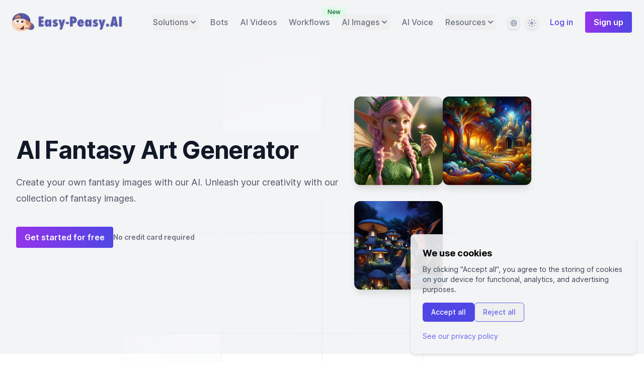

--- FILE ---
content_type: text/html; charset=utf-8
request_url: https://easy-peasy.ai/ai-image-generator/fantasy
body_size: 40433
content:
<!DOCTYPE html><html lang="en"><head><meta charSet="utf-8"/><meta name="viewport" content="width=device-width"/><title>AI Fantasy Art Generator | Easy-Peasy.AI</title><meta name="robots" content="follow, index"/><meta content="Generate your own fantasy images with our AI. Perfect for digital art, game backgrounds, and more." name="description"/><meta property="og:url" content="https://easy-peasy.ai/ai-image-generator/fantasy"/><link rel="canonical" href="https://easy-peasy.ai/ai-image-generator/fantasy"/><meta property="og:type" content="website"/><meta property="og:site_name" content="Easy-Peasy.AI"/><meta property="og:description" content="Generate your own fantasy images with our AI. Perfect for digital art, game backgrounds, and more."/><meta property="og:title" content="AI Fantasy Art Generator | Easy-Peasy.AI"/><meta name="image" property="og:image" content="https://media.easy-peasy.ai/34830afc-5c74-40ef-9dce-7186388c4897/76b6fd04-3b2f-4619-a4c6-b2a16b72b23f.png"/><meta name="twitter:card" content="summary_large_image"/><meta name="twitter:site" content="@easy_peasy_ai"/><meta name="twitter:title" content="AI Fantasy Art Generator | Easy-Peasy.AI"/><meta name="twitter:description" content="Generate your own fantasy images with our AI. Perfect for digital art, game backgrounds, and more."/><meta name="twitter:image" content="https://media.easy-peasy.ai/34830afc-5c74-40ef-9dce-7186388c4897/76b6fd04-3b2f-4619-a4c6-b2a16b72b23f.png"/><link rel="icon" type="image/png" href="/favicon-96x96.png" sizes="96x96"/><link rel="icon" type="image/svg+xml" href="/favicon.svg"/><link rel="shortcut icon" href="/favicon/favicon.ico"/><link rel="apple-touch-icon" sizes="180x180" href="/favicon/apple-touch-icon.png"/><meta name="apple-mobile-web-app-title" content="Easy-Peasy"/><link rel="manifest" href="/site.webmanifest"/><meta name="msapplication-TileColor" content="#ffffff"/><meta name="msapplication-TileImage" content="/favicon/ms-icon-144x144.png"/><meta name="theme-color" content="#ffffff"/><link rel="alternate" href="https://easy-peasy.ai/ai-image-generator/fantasy" hrefLang="x-default"/><link rel="alternate" href="https://easy-peasy.ai/ja/ai-image-generator/fantasy" hrefLang="ja"/><link rel="alternate" href="https://easy-peasy.ai/es/ai-image-generator/fantasy" hrefLang="es"/><link rel="alternate" href="https://easy-peasy.ai/fr/ai-image-generator/fantasy" hrefLang="fr"/><link rel="alternate" href="https://easy-peasy.ai/it/ai-image-generator/fantasy" hrefLang="it"/><link rel="alternate" href="https://easy-peasy.ai/de/ai-image-generator/fantasy" hrefLang="de"/><link rel="alternate" href="https://easy-peasy.ai/ko/ai-image-generator/fantasy" hrefLang="ko"/><link rel="alternate" href="https://easy-peasy.ai/zh/ai-image-generator/fantasy" hrefLang="zh"/><link rel="alternate" href="https://easy-peasy.ai/th/ai-image-generator/fantasy" hrefLang="th"/><link rel="alternate" href="https://easy-peasy.ai/ar/ai-image-generator/fantasy" hrefLang="ar"/><link rel="alternate" href="https://easy-peasy.ai/pt/ai-image-generator/fantasy" hrefLang="pt"/><link rel="alternate" href="https://easy-peasy.ai/ms/ai-image-generator/fantasy" hrefLang="ms"/><script id="structured-data" type="application/ld+json">{"@context":"https://schema.org","@graph":[{"@context":"https://schema.org","@type":"Organization","url":"https://easy-peasy.ai","logo":"https://easy-peasy.ai/favicon.ico","name":"Easy-Peasy.AI","description":"Easy-Peasy.AI is an All-In-One AI Platform that helps you create amazing content with AI tools for writing, images, audio, transcription, and more.","sameAs":["https://twitter.com/easy_peasy_ai","https://www.linkedin.com/company/easy-peasy-ai","https://www.facebook.com/profile.php?id=100087681065513","https://www.youtube.com/@easy-peasy-ai","https://www.instagram.com/easy_peasy.ai/"]},{"@context":"https://schema.org","@type":"WebSite","name":"Easy-Peasy.AI","url":"https://easy-peasy.ai"},{"@context":"https://schema.org","@type":"SoftwareApplication","name":"Easy-Peasy.AI All-In-One AI Platform","description":"All-in-one AI platform with 200+ AI tools for content creation, writing, images, audio, transcription, chatbots, and more","image":["https://easy-peasy.ai/api/og-template?title=Easy-Peasy.AI%20All-In-One%20AI%20Platform"],"applicationCategory":"BusinessApplication","operatingSystem":"Web Browser","aggregateRating":{"@type":"AggregateRating","ratingValue":"4.9","reviewCount":"10","bestRating":"5","worstRating":"1"},"review":[{"@type":"Review","reviewRating":{"@type":"Rating","ratingValue":"4.9","bestRating":"5"},"author":{"@type":"Organization","name":"Capterra"}}]}]}</script><link rel="preload" as="image" imageSrcSet="/_next/image?url=%2Fimages%2Fmarky.png&amp;w=256&amp;q=75&amp;dpl=dpl_FGWqWgMbitLhopLoE4cQibtmWru3 1x, /_next/image?url=%2Fimages%2Fmarky.png&amp;w=640&amp;q=75&amp;dpl=dpl_FGWqWgMbitLhopLoE4cQibtmWru3 2x" fetchpriority="high"/><meta name="next-head-count" content="40"/><link rel="preconnect" href="https://media.easy-peasy.ai"/><link rel="preconnect" href="https://media.easy-peasy.ai" crossorigin="anonymous"/><link rel="dns-prefetch" href="https://media.easy-peasy.ai"/><link rel="preload" href="/fonts/inter-var-latin.woff2" as="font" type="font/woff2" crossorigin="anonymous"/><script>
  let mediaQuery = window.matchMedia('(prefers-color-scheme: dark)')

  function updateTheme(savedTheme) {
    let theme = 'system'
    try {
      if (!savedTheme) {
        savedTheme = window.localStorage.theme
      }
      if (savedTheme === 'dark') {
        theme = 'dark'
        document.documentElement.classList.add('dark')
      } else if (savedTheme === 'light') {
        theme = 'light'
        document.documentElement.classList.remove('dark')
      } else if (mediaQuery.matches) {
        theme = 'dark'
        document.documentElement.classList.add('dark')
      } else {
        theme = 'light'
        document.documentElement.classList.remove('dark')
      }
    } catch {
      theme = 'light'
      document.documentElement.classList.remove('dark')
    }
    return theme
  }

  function updateThemeWithoutTransitions(savedTheme) {
    updateTheme(savedTheme)
    document.documentElement.classList.add('[&_*]:!transition-none')
    window.setTimeout(() => {
      document.documentElement.classList.remove('[&_*]:!transition-none')
    }, 0)
  }

  document.documentElement.setAttribute('data-theme', updateTheme())

  new MutationObserver(([{ oldValue }]) => {
    let newValue = document.documentElement.getAttribute('data-theme')
    if (newValue !== oldValue) {
      try {
        window.localStorage.setItem('theme', newValue)
      } catch {}
      updateThemeWithoutTransitions(newValue)
    }
  }).observe(document.documentElement, { attributeFilter: ['data-theme'], attributeOldValue: true })

  mediaQuery.addEventListener('change', updateThemeWithoutTransitions)
  window.addEventListener('storage', updateThemeWithoutTransitions)
</script><link rel="preload" href="/_next/static/css/c4dc67df1daea4e9.css?dpl=dpl_FGWqWgMbitLhopLoE4cQibtmWru3" as="style"/><link rel="stylesheet" href="/_next/static/css/c4dc67df1daea4e9.css?dpl=dpl_FGWqWgMbitLhopLoE4cQibtmWru3" data-n-g=""/><noscript data-n-css=""></noscript><script defer="" nomodule="" src="/_next/static/chunks/polyfills-42372ed130431b0a.js?dpl=dpl_FGWqWgMbitLhopLoE4cQibtmWru3"></script><script src="/_next/static/chunks/webpack-09b900ee31590e70.js?dpl=dpl_FGWqWgMbitLhopLoE4cQibtmWru3" defer=""></script><script src="/_next/static/chunks/framework-c893961cb0487d88.js?dpl=dpl_FGWqWgMbitLhopLoE4cQibtmWru3" defer=""></script><script src="/_next/static/chunks/main-edf13693d853c47e.js?dpl=dpl_FGWqWgMbitLhopLoE4cQibtmWru3" defer=""></script><script src="/_next/static/chunks/pages/_app-20eab2171b28946c.js?dpl=dpl_FGWqWgMbitLhopLoE4cQibtmWru3" defer=""></script><script src="/_next/static/chunks/41155975-ae1b75280742970b.js?dpl=dpl_FGWqWgMbitLhopLoE4cQibtmWru3" defer=""></script><script src="/_next/static/chunks/85d7bc83-015ce275efb2a51d.js?dpl=dpl_FGWqWgMbitLhopLoE4cQibtmWru3" defer=""></script><script src="/_next/static/chunks/76085-0ff66b99ae72fdc3.js?dpl=dpl_FGWqWgMbitLhopLoE4cQibtmWru3" defer=""></script><script src="/_next/static/chunks/2521-387ebd6a01aef71a.js?dpl=dpl_FGWqWgMbitLhopLoE4cQibtmWru3" defer=""></script><script src="/_next/static/chunks/88814-25cc5b465e0ea9c2.js?dpl=dpl_FGWqWgMbitLhopLoE4cQibtmWru3" defer=""></script><script src="/_next/static/chunks/4516-8a39ee62d3025f49.js?dpl=dpl_FGWqWgMbitLhopLoE4cQibtmWru3" defer=""></script><script src="/_next/static/chunks/61967-b5842fce1fa5cafc.js?dpl=dpl_FGWqWgMbitLhopLoE4cQibtmWru3" defer=""></script><script src="/_next/static/chunks/71624-c4f287dcd3f9e371.js?dpl=dpl_FGWqWgMbitLhopLoE4cQibtmWru3" defer=""></script><script src="/_next/static/chunks/66-376feecd627392c2.js?dpl=dpl_FGWqWgMbitLhopLoE4cQibtmWru3" defer=""></script><script src="/_next/static/chunks/496-68b8f41206964ff7.js?dpl=dpl_FGWqWgMbitLhopLoE4cQibtmWru3" defer=""></script><script src="/_next/static/chunks/pages/ai-image-generator/%5Bstyle%5D-906d019c26a94ae6.js?dpl=dpl_FGWqWgMbitLhopLoE4cQibtmWru3" defer=""></script><script src="/_next/static/oTKcLeFQHUzlgqGNGQr4E/_buildManifest.js?dpl=dpl_FGWqWgMbitLhopLoE4cQibtmWru3" defer=""></script><script src="/_next/static/oTKcLeFQHUzlgqGNGQr4E/_ssgManifest.js?dpl=dpl_FGWqWgMbitLhopLoE4cQibtmWru3" defer=""></script></head><body><div id="__next"><script>
      window.pRoutes = [{"path":"/api/workshop-contact","method":"POST"}]
      </script><script>(()=>{var v;if(window.botIdInitialized)return;window.botIdInitialized=!0;let P=e=>new Promise((i,r)=>{if(document.querySelector(`script[src="${e}"]`)){i();return}let l=document.createElement("script");l.src=e,l.async=!0,l.onload=()=>i(),l.onerror=o=>{console.error("Error loading script",o),r(o)},document.head.appendChild(l)}),L=e=>{let n=e.replace(/[.?+^$[\]\\(){}|-]/g,"\\$&").split("*").join(".*");return new RegExp(`^${n}$`)},_=({path:e,pattern:n})=>e.search(n)!==-1,q=e=>{let n;try{n=new URL(e)}catch(i){n=new URL(e,location.origin)}return n},H=e=>{if(typeof globalThis.window=="undefined")throw new Error("KPSDK is not available in the server");if(!window.KPSDK)throw new Error("KPSDK is not loaded");let n=e.map(i=>{let r=q(i.path);return{domain:r.host,path:r.pathname,method:i.method}});try{window.KPSDK.configure(n)}catch(i){console.error("Error configuring KPSDK...",i)}};async function y(e,n){if(!window._KPSDK_LOAD_PROMISE){let i="/149e9513-01fa-4fb0-aad4-566afd725d1b/2d206a39-8ed7-437e-a3be-862e0f06eea3",l=`${i}/p.js`;window._KPSDK_LOAD_PROMISE=new Promise((o,d)=>{let c=()=>{document.removeEventListener("kpsdk-load",c),H(e)},a=()=>{document.removeEventListener("kpsdk-ready",a),n(),o()};document.addEventListener("kpsdk-load",c,{once:!0}),document.addEventListener("kpsdk-ready",a,{once:!0}),P(l).catch(u=>{document.removeEventListener("kpsdk-load",c),document.removeEventListener("kpsdk-ready",a),d(u)})})}return window._KPSDK_LOAD_PROMISE}if(window.IS_HUMAN_INITIALIZED){process.env.NODE_ENV==="development"&&console.warn("Reload to reinitialize bot protection.");return}window.IS_HUMAN_INITIALIZED=!0;let p,b=new Promise(e=>{p=e}),g=null,f=async()=>{if(g)return g;let e=await b;return g=e,e},x="/149e9513-01fa-4fb0-aad4-566afd725d1b/2d206a39-8ed7-437e-a3be-862e0f06eea3/a-4-a/c.js",K=()=>x,S=0,D=`${K()}?i=${S}`;P(D).catch(e=>{console.error("Error loading challenge script:",e)}),(()=>{f(),window.V_C?p(window.V_C.pop()):(window.V_C=[],window.V_C.push=p)})();let E=()=>{if(!document.hidden&&!g){b=new Promise(n=>{p=n}),window.V_C=[],window.V_C.push=p;let e=document.querySelector('script[src*="c.js"]');e&&e.remove(),S+=1}},I=()=>{window.V_C=void 0};f().then(e=>{I(),e.b}),window.addEventListener("online",E),window.addEventListener("visibilitychange",E),(async(e,n)=>{let i=XMLHttpRequest.prototype.open,r=XMLHttpRequest.prototype.send,l=!1;XMLHttpRequest.prototype.open=function(o,d,c,a,u){return this._requestUrl=d.toString(),this._requestMethod=o,i.call(this,o,d,c!=null?c:!0,a,u)},XMLHttpRequest.prototype.send=async function(o){var m;let d=this._requestUrl;if(!d)return r.call(this,o);if(this._isReexecution)return r.call(this,o);let c=new URL(d,location.href),a=n.find(s=>_({path:c.pathname,pattern:L(s.path)}));if(!(a!=null&&(a.method===((m=this._requestMethod)!=null?m:"GET")||a.method==="*")))return r.call(this,o);let h=await e();if(this.setRequestHeader("x-is-human",JSON.stringify(h)),h.d===0)return r.call(this,o);if(l)return r.call(this,o);if(a&&await y(n,()=>{l=!0}),!l)return r.call(this,o);let t=new XMLHttpRequest;return t._isReexecution=!0,t.open(this._requestMethod||"GET",d,!0),t.setRequestHeader("x-is-human",JSON.stringify(h)),this.timeout&&(t.timeout=this.timeout),this.responseType&&(t.responseType=this.responseType),this.withCredentials&&(t.withCredentials=this.withCredentials),t.onreadystatechange=()=>{Object.defineProperty(this,"readyState",{value:t.readyState,writable:!0,configurable:!0}),t.readyState===XMLHttpRequest.DONE&&(Object.defineProperty(this,"status",{value:t.status,writable:!0,configurable:!0}),Object.defineProperty(this,"statusText",{value:t.statusText,writable:!0,configurable:!0}),Object.defineProperty(this,"response",{value:t.response,writable:!0,configurable:!0}),Object.defineProperty(this,"responseText",{value:t.responseText,writable:!0,configurable:!0}),Object.defineProperty(this,"responseXML",{value:t.responseXML,writable:!0,configurable:!0}),this.getAllResponseHeaders=()=>t.getAllResponseHeaders(),this.getResponseHeader=s=>t.getResponseHeader(s)),this.onreadystatechange&&this.onreadystatechange.call(this,new Event("readystatechange"))},t.onload=s=>{this.onload&&this.onload.call(this,s)},t.onerror=s=>{this.onerror&&this.onerror.call(this,s)},t.onabort=s=>{this.onabort&&this.onabort.call(this,s)},t.ontimeout=s=>{this.ontimeout&&this.ontimeout.call(this,s)},t.onloadstart=s=>{this.onloadstart&&this.onloadstart.call(this,s)},t.onloadend=s=>{this.onloadend&&this.onloadend.call(this,s)},t.onprogress=s=>{this.onprogress&&this.onprogress.call(this,s)},t.send(o)}})(f,(v=window.pRoutes)!=null?v:[]).catch(e=>{console.error("Error patching XMLHttpRequest:",e)});let w=window.fetch,R=!1;window.fetch=async(e,n)=>{var u,h,t;let i=new URL(e instanceof Request?e.url:e,location.href),r=(u=window.pRoutes)==null?void 0:u.find(m=>_({path:i.pathname,pattern:L(m.path)})),l=(h=n==null?void 0:n.method)!=null?h:e instanceof Request?e.method:"GET",o=r!=null&&(r.method===l||r.method==="*");if(r==null||!o)return w(e,n);let d=await f(),c=new Headers((n==null?void 0:n.headers)||(e instanceof Request?e.headers:void 0));c.set("x-is-human",JSON.stringify(d));let a={...n,headers:c};return d.d===0||R||(r&&await y((t=window.pRoutes)!=null?t:[],()=>{R=!0}),!R)?w(e,a):window.fetch(e,a)}})()</script><main class="relative bg-gray-100 dark:bg-slate-900"><div><div class="relative px-4 pt-6 sm:px-6 2xl:px-8"><nav class="relative flex items-center justify-between sm:h-10 xl:justify-start" aria-label="Global"><div class="flex flex-shrink-0 flex-grow items-center"><div class="flex w-full items-center justify-between xl:w-auto"><a href="/"><img alt="Easy-Peasy.ai logo" fetchpriority="high" width="250" height="36" decoding="async" data-nimg="1" class="text-2xl font-extrabold text-primary-700" style="color:transparent" srcSet="/_next/image?url=%2Fimages%2Fmarky.png&amp;w=256&amp;q=75&amp;dpl=dpl_FGWqWgMbitLhopLoE4cQibtmWru3 1x, /_next/image?url=%2Fimages%2Fmarky.png&amp;w=640&amp;q=75&amp;dpl=dpl_FGWqWgMbitLhopLoE4cQibtmWru3 2x" src="/_next/image?url=%2Fimages%2Fmarky.png&amp;w=640&amp;q=75&amp;dpl=dpl_FGWqWgMbitLhopLoE4cQibtmWru3"/></a><div class="-mr-2 flex items-center xl:hidden"><button type="button" class="inline-flex items-center justify-center rounded-md bg-white p-2 text-gray-400 hover:bg-gray-100 hover:text-gray-500 focus:outline-none focus:ring-2 focus:ring-inset focus:ring-indigo-500 dark:bg-slate-800 dark:text-slate-200" aria-expanded="false"><span class="sr-only">Open main menu</span><svg class="h-6 w-6" xmlns="http://www.w3.org/2000/svg" fill="none" viewBox="0 0 24 24" stroke="currentColor" aria-hidden="true"><path stroke-linecap="round" stroke-linejoin="round" stroke-width="2" d="M4 6h16M4 12h16M4 18h16"></path></svg></button></div></div></div><div class="hidden xl:block xl:space-x-6 2xl:ml-10 2xl:space-x-8"><div class=" relative inline-flex" data-headlessui-state=""><div class="relative "><button class="inline-flex items-center gap-x-1 font-medium leading-8 text-gray-500 hover:text-gray-900 dark:text-slate-400 dark:hover:text-slate-700" id="headlessui-popover-button-:Rcism:" type="button" aria-expanded="false" data-headlessui-state=""><span>Solutions</span><svg xmlns="http://www.w3.org/2000/svg" viewBox="0 0 20 20" fill="currentColor" aria-hidden="true" class="h-5 w-5"><path fill-rule="evenodd" d="M5.293 7.293a1 1 0 011.414 0L10 10.586l3.293-3.293a1 1 0 111.414 1.414l-4 4a1 1 0 01-1.414 0l-4-4a1 1 0 010-1.414z" clip-rule="evenodd"></path></svg></button></div></div><a class="font-medium text-gray-500 hover:text-gray-900 dark:text-slate-400 dark:hover:text-slate-700" href="/chatbots">Bots</a><a class="relative font-medium text-gray-500 hover:text-gray-900 dark:text-slate-400 dark:hover:text-slate-700" href="/ai-video-generator">AI Videos</a><a class="relative hidden font-medium text-gray-500 hover:text-gray-900 dark:text-slate-400 dark:hover:text-slate-700 min-[1300px]:inline" href="/ai-photo-generator">Photo Studio</a><a class="relative hidden font-medium text-gray-500 hover:text-gray-900 dark:text-slate-400 dark:hover:text-slate-700 min-[1000px]:inline" href="/ai-workflows">Workflows<span class="absolute -right-8 -top-5 ml-2 inline-flex items-center rounded-full bg-green-100 px-2.5 py-0.5 text-xs font-medium text-green-800">New</span></a><div class="inline-flex"><div class=" relative inline-flex" data-headlessui-state=""><div class="relative "><button class="inline-flex items-center gap-x-1 font-medium leading-8 text-gray-500 hover:text-gray-900 dark:text-slate-400 dark:hover:text-slate-700" id="headlessui-popover-button-:R1kism:" type="button" aria-expanded="false" data-headlessui-state=""><span>AI Images</span><svg xmlns="http://www.w3.org/2000/svg" viewBox="0 0 20 20" fill="currentColor" aria-hidden="true" class="h-5 w-5"><path fill-rule="evenodd" d="M5.293 7.293a1 1 0 011.414 0L10 10.586l3.293-3.293a1 1 0 111.414 1.414l-4 4a1 1 0 01-1.414 0l-4-4a1 1 0 010-1.414z" clip-rule="evenodd"></path></svg></button></div></div></div><a class="hidden font-medium text-gray-500 hover:text-gray-900 dark:text-slate-400 dark:hover:text-slate-700 min-[1800px]:inline" href="/ai-transcription">AI Transcription</a><a class="font-medium text-gray-500 hover:text-gray-900 dark:text-slate-400 dark:hover:text-slate-700 min-[1800px]:inline" href="/text-to-speech">AI Voice</a><div class="relative inline-flex" data-headlessui-state=""><div class="relative "><button class="inline-flex items-center gap-x-1 font-medium leading-8 text-gray-500 hover:text-gray-900 dark:text-slate-400 dark:hover:text-slate-700" id="headlessui-popover-button-:R2cism:" type="button" aria-expanded="false" data-headlessui-state=""><span>Resources</span><svg xmlns="http://www.w3.org/2000/svg" viewBox="0 0 20 20" fill="currentColor" aria-hidden="true" class="h-5 w-5"><path fill-rule="evenodd" d="M5.293 7.293a1 1 0 011.414 0L10 10.586l3.293-3.293a1 1 0 111.414 1.414l-4 4a1 1 0 01-1.414 0l-4-4a1 1 0 010-1.414z" clip-rule="evenodd"></path></svg></button></div></div><div class="inline-flex align-middle"><div class="relative mr-3" data-headlessui-state=""><label class="sr-only" id="headlessui-listbox-label-:R36kism:" data-headlessui-state="">Language</label><button class="flex h-6 w-6 items-center justify-center rounded-lg shadow-md shadow-black/5 ring-1 ring-black/5 dark:bg-slate-700 dark:ring-inset dark:ring-white/5" aria-describedby=":R56kism:" id="headlessui-listbox-button-:R5t6kism:" type="button" aria-haspopup="true" aria-expanded="false" data-headlessui-state=""><svg xmlns="http://www.w3.org/2000/svg" viewBox="0 0 20 20" fill="currentColor" aria-hidden="true" class="h-4 w-4 fill-slate-400"><path fill-rule="evenodd" d="M4.083 9h1.946c.089-1.546.383-2.97.837-4.118A6.004 6.004 0 004.083 9zM10 2a8 8 0 100 16 8 8 0 000-16zm0 2c-.076 0-.232.032-.465.262-.238.234-.497.623-.737 1.182-.389.907-.673 2.142-.766 3.556h3.936c-.093-1.414-.377-2.649-.766-3.556-.24-.56-.5-.948-.737-1.182C10.232 4.032 10.076 4 10 4zm3.971 5c-.089-1.546-.383-2.97-.837-4.118A6.004 6.004 0 0115.917 9h-1.946zm-2.003 2H8.032c.093 1.414.377 2.649.766 3.556.24.56.5.948.737 1.182.233.23.389.262.465.262.076 0 .232-.032.465-.262.238-.234.498-.623.737-1.182.389-.907.673-2.142.766-3.556zm1.166 4.118c.454-1.147.748-2.572.837-4.118h1.946a6.004 6.004 0 01-2.783 4.118zm-6.268 0C6.412 13.97 6.118 12.546 6.03 11H4.083a6.004 6.004 0 002.783 4.118z" clip-rule="evenodd"></path></svg></button></div><div class=" relative" data-headlessui-state=""><label class="sr-only" id="headlessui-listbox-label-:R3akism:" data-headlessui-state="">Theme</label><button class="flex h-6 w-6 items-center justify-center rounded-lg shadow-md shadow-black/5 ring-1 ring-black/5 dark:bg-slate-700 dark:ring-inset dark:ring-white/5" aria-describedby=":R5akism:" id="headlessui-listbox-button-:R5takism:" type="button" aria-haspopup="true" aria-expanded="false" data-headlessui-state=""><svg aria-hidden="true" viewBox="0 0 16 16" class="[[data-theme=light]_&amp;]:block hidden h-4 w-4 fill-slate-400"><path fill-rule="evenodd" clip-rule="evenodd" d="M7 1a1 1 0 0 1 2 0v1a1 1 0 1 1-2 0V1Zm4 7a3 3 0 1 1-6 0 3 3 0 0 1 6 0Zm2.657-5.657a1 1 0 0 0-1.414 0l-.707.707a1 1 0 0 0 1.414 1.414l.707-.707a1 1 0 0 0 0-1.414Zm-1.415 11.313-.707-.707a1 1 0 0 1 1.415-1.415l.707.708a1 1 0 0 1-1.415 1.414ZM16 7.999a1 1 0 0 0-1-1h-1a1 1 0 1 0 0 2h1a1 1 0 0 0 1-1ZM7 14a1 1 0 1 1 2 0v1a1 1 0 1 1-2 0v-1Zm-2.536-2.464a1 1 0 0 0-1.414 0l-.707.707a1 1 0 0 0 1.414 1.414l.707-.707a1 1 0 0 0 0-1.414Zm0-8.486A1 1 0 0 1 3.05 4.464l-.707-.707a1 1 0 0 1 1.414-1.414l.707.707ZM3 8a1 1 0 0 0-1-1H1a1 1 0 0 0 0 2h1a1 1 0 0 0 1-1Z"></path></svg><svg aria-hidden="true" viewBox="0 0 16 16" class="[[data-theme=dark]_&amp;]:block hidden h-4 w-4 fill-slate-400"><path fill-rule="evenodd" clip-rule="evenodd" d="M7.23 3.333C7.757 2.905 7.68 2 7 2a6 6 0 1 0 0 12c.68 0 .758-.905.23-1.332A5.989 5.989 0 0 1 5 8c0-1.885.87-3.568 2.23-4.668ZM12 5a1 1 0 0 1 1 1 1 1 0 0 0 1 1 1 1 0 1 1 0 2 1 1 0 0 0-1 1 1 1 0 1 1-2 0 1 1 0 0 0-1-1 1 1 0 1 1 0-2 1 1 0 0 0 1-1 1 1 0 0 1 1-1Z"></path></svg><svg aria-hidden="true" viewBox="0 0 16 16" class="[:not(.dark)[data-theme=system]_&amp;]:block hidden h-4 w-4 fill-slate-400"><path fill-rule="evenodd" clip-rule="evenodd" d="M7 1a1 1 0 0 1 2 0v1a1 1 0 1 1-2 0V1Zm4 7a3 3 0 1 1-6 0 3 3 0 0 1 6 0Zm2.657-5.657a1 1 0 0 0-1.414 0l-.707.707a1 1 0 0 0 1.414 1.414l.707-.707a1 1 0 0 0 0-1.414Zm-1.415 11.313-.707-.707a1 1 0 0 1 1.415-1.415l.707.708a1 1 0 0 1-1.415 1.414ZM16 7.999a1 1 0 0 0-1-1h-1a1 1 0 1 0 0 2h1a1 1 0 0 0 1-1ZM7 14a1 1 0 1 1 2 0v1a1 1 0 1 1-2 0v-1Zm-2.536-2.464a1 1 0 0 0-1.414 0l-.707.707a1 1 0 0 0 1.414 1.414l.707-.707a1 1 0 0 0 0-1.414Zm0-8.486A1 1 0 0 1 3.05 4.464l-.707-.707a1 1 0 0 1 1.414-1.414l.707.707ZM3 8a1 1 0 0 0-1-1H1a1 1 0 0 0 0 2h1a1 1 0 0 0 1-1Z"></path></svg><svg aria-hidden="true" viewBox="0 0 16 16" class="[.dark[data-theme=system]_&amp;]:block hidden h-4 w-4 fill-slate-400"><path fill-rule="evenodd" clip-rule="evenodd" d="M7.23 3.333C7.757 2.905 7.68 2 7 2a6 6 0 1 0 0 12c.68 0 .758-.905.23-1.332A5.989 5.989 0 0 1 5 8c0-1.885.87-3.568 2.23-4.668ZM12 5a1 1 0 0 1 1 1 1 1 0 0 0 1 1 1 1 0 1 1 0 2 1 1 0 0 0-1 1 1 1 0 1 1-2 0 1 1 0 0 0-1-1 1 1 0 1 1 0-2 1 1 0 0 0 1-1 1 1 0 0 1 1-1Z"></path></svg></button></div></div><a class="font-medium text-primary-600 hover:text-primary-500" href="/login">Log in</a><a class="inline-flex items-center rounded px-4 py-2 font-semibold focus:outline-none focus-visible:ring focus-visible:ring-primary-500 shadow-sm transition-colors duration-75 bg-gradient-to-r from-purple-600 to-indigo-600 text-white border border-transparent bg-origin-border text-base hover:from-purple-700 hover:to-indigo-700 active:bg-primary-500 disabled:opacity-90 disabled:hover:opacity-100 disabled:cursor-not-allowed" href="/login#auth-sign-up"><span>Sign up</span></a></div></nav></div><div class="hidden absolute inset-x-0 top-0 z-[999] origin-top-right transform p-2 transition xl:hidden"><div class="overflow-hidden rounded-lg bg-white shadow-md ring-1 ring-black ring-opacity-5 dark:bg-slate-900"><div class="flex items-center justify-between px-5 pt-4"><div><div class="inline-flex align-middle"><span class=" text-gray-500">Settings</span><div class="relative ml-2 mr-3" data-headlessui-state=""><label class="sr-only" id="headlessui-listbox-label-:Rqb2sm:" data-headlessui-state="">Language</label><button class="flex h-6 w-6 items-center justify-center rounded-lg shadow-md shadow-black/5 ring-1 ring-black/5 dark:bg-slate-700 dark:ring-inset dark:ring-white/5" aria-describedby=":R1ab2sm:" id="headlessui-listbox-button-:R1fab2sm:" type="button" aria-haspopup="true" aria-expanded="false" data-headlessui-state=""><svg xmlns="http://www.w3.org/2000/svg" viewBox="0 0 20 20" fill="currentColor" aria-hidden="true" class="h-4 w-4 fill-slate-400"><path fill-rule="evenodd" d="M4.083 9h1.946c.089-1.546.383-2.97.837-4.118A6.004 6.004 0 004.083 9zM10 2a8 8 0 100 16 8 8 0 000-16zm0 2c-.076 0-.232.032-.465.262-.238.234-.497.623-.737 1.182-.389.907-.673 2.142-.766 3.556h3.936c-.093-1.414-.377-2.649-.766-3.556-.24-.56-.5-.948-.737-1.182C10.232 4.032 10.076 4 10 4zm3.971 5c-.089-1.546-.383-2.97-.837-4.118A6.004 6.004 0 0115.917 9h-1.946zm-2.003 2H8.032c.093 1.414.377 2.649.766 3.556.24.56.5.948.737 1.182.233.23.389.262.465.262.076 0 .232-.032.465-.262.238-.234.498-.623.737-1.182.389-.907.673-2.142.766-3.556zm1.166 4.118c.454-1.147.748-2.572.837-4.118h1.946a6.004 6.004 0 01-2.783 4.118zm-6.268 0C6.412 13.97 6.118 12.546 6.03 11H4.083a6.004 6.004 0 002.783 4.118z" clip-rule="evenodd"></path></svg></button></div><div class=" relative" data-headlessui-state=""><label class="sr-only" id="headlessui-listbox-label-:Rrb2sm:" data-headlessui-state="">Theme</label><button class="flex h-6 w-6 items-center justify-center rounded-lg shadow-md shadow-black/5 ring-1 ring-black/5 dark:bg-slate-700 dark:ring-inset dark:ring-white/5" aria-describedby=":R1bb2sm:" id="headlessui-listbox-button-:R1fbb2sm:" type="button" aria-haspopup="true" aria-expanded="false" data-headlessui-state=""><svg aria-hidden="true" viewBox="0 0 16 16" class="[[data-theme=light]_&amp;]:block hidden h-4 w-4 fill-slate-400"><path fill-rule="evenodd" clip-rule="evenodd" d="M7 1a1 1 0 0 1 2 0v1a1 1 0 1 1-2 0V1Zm4 7a3 3 0 1 1-6 0 3 3 0 0 1 6 0Zm2.657-5.657a1 1 0 0 0-1.414 0l-.707.707a1 1 0 0 0 1.414 1.414l.707-.707a1 1 0 0 0 0-1.414Zm-1.415 11.313-.707-.707a1 1 0 0 1 1.415-1.415l.707.708a1 1 0 0 1-1.415 1.414ZM16 7.999a1 1 0 0 0-1-1h-1a1 1 0 1 0 0 2h1a1 1 0 0 0 1-1ZM7 14a1 1 0 1 1 2 0v1a1 1 0 1 1-2 0v-1Zm-2.536-2.464a1 1 0 0 0-1.414 0l-.707.707a1 1 0 0 0 1.414 1.414l.707-.707a1 1 0 0 0 0-1.414Zm0-8.486A1 1 0 0 1 3.05 4.464l-.707-.707a1 1 0 0 1 1.414-1.414l.707.707ZM3 8a1 1 0 0 0-1-1H1a1 1 0 0 0 0 2h1a1 1 0 0 0 1-1Z"></path></svg><svg aria-hidden="true" viewBox="0 0 16 16" class="[[data-theme=dark]_&amp;]:block hidden h-4 w-4 fill-slate-400"><path fill-rule="evenodd" clip-rule="evenodd" d="M7.23 3.333C7.757 2.905 7.68 2 7 2a6 6 0 1 0 0 12c.68 0 .758-.905.23-1.332A5.989 5.989 0 0 1 5 8c0-1.885.87-3.568 2.23-4.668ZM12 5a1 1 0 0 1 1 1 1 1 0 0 0 1 1 1 1 0 1 1 0 2 1 1 0 0 0-1 1 1 1 0 1 1-2 0 1 1 0 0 0-1-1 1 1 0 1 1 0-2 1 1 0 0 0 1-1 1 1 0 0 1 1-1Z"></path></svg><svg aria-hidden="true" viewBox="0 0 16 16" class="[:not(.dark)[data-theme=system]_&amp;]:block hidden h-4 w-4 fill-slate-400"><path fill-rule="evenodd" clip-rule="evenodd" d="M7 1a1 1 0 0 1 2 0v1a1 1 0 1 1-2 0V1Zm4 7a3 3 0 1 1-6 0 3 3 0 0 1 6 0Zm2.657-5.657a1 1 0 0 0-1.414 0l-.707.707a1 1 0 0 0 1.414 1.414l.707-.707a1 1 0 0 0 0-1.414Zm-1.415 11.313-.707-.707a1 1 0 0 1 1.415-1.415l.707.708a1 1 0 0 1-1.415 1.414ZM16 7.999a1 1 0 0 0-1-1h-1a1 1 0 1 0 0 2h1a1 1 0 0 0 1-1ZM7 14a1 1 0 1 1 2 0v1a1 1 0 1 1-2 0v-1Zm-2.536-2.464a1 1 0 0 0-1.414 0l-.707.707a1 1 0 0 0 1.414 1.414l.707-.707a1 1 0 0 0 0-1.414Zm0-8.486A1 1 0 0 1 3.05 4.464l-.707-.707a1 1 0 0 1 1.414-1.414l.707.707ZM3 8a1 1 0 0 0-1-1H1a1 1 0 0 0 0 2h1a1 1 0 0 0 1-1Z"></path></svg><svg aria-hidden="true" viewBox="0 0 16 16" class="[.dark[data-theme=system]_&amp;]:block hidden h-4 w-4 fill-slate-400"><path fill-rule="evenodd" clip-rule="evenodd" d="M7.23 3.333C7.757 2.905 7.68 2 7 2a6 6 0 1 0 0 12c.68 0 .758-.905.23-1.332A5.989 5.989 0 0 1 5 8c0-1.885.87-3.568 2.23-4.668ZM12 5a1 1 0 0 1 1 1 1 1 0 0 0 1 1 1 1 0 1 1 0 2 1 1 0 0 0-1 1 1 1 0 1 1-2 0 1 1 0 0 0-1-1 1 1 0 1 1 0-2 1 1 0 0 0 1-1 1 1 0 0 1 1-1Z"></path></svg></button></div></div></div><div class="-mr-2"><button type="button" class="inline-flex items-center justify-center rounded-md bg-white p-2 text-gray-400 hover:bg-gray-100 hover:text-gray-500 focus:outline-none focus:ring-2 focus:ring-inset focus:ring-indigo-500 dark:bg-slate-800 dark:text-slate-200"><span class="sr-only">Close main menu</span><svg class="h-6 w-6" xmlns="http://www.w3.org/2000/svg" fill="none" viewBox="0 0 24 24" stroke="currentColor" aria-hidden="true"><path stroke-linecap="round" stroke-linejoin="round" stroke-width="2" d="M6 18L18 6M6 6l12 12"></path></svg></button></div></div><div class=" space-y-1 px-2 pb-3 pt-2"><a class="block rounded-md px-3 py-2 text-base font-medium text-gray-700 hover:bg-gray-50 hover:text-gray-900 dark:text-slate-200 dark:hover:bg-slate-700 " href="/ai-workflows">Workflows</a><a class="block rounded-md px-3 py-2 text-base font-medium text-gray-700 hover:bg-gray-50 hover:text-gray-900 dark:text-slate-200 dark:hover:bg-slate-700 " href="/templates">Templates</a><a class="block rounded-md px-3 py-2 text-base font-medium text-gray-700 hover:bg-gray-50 hover:text-gray-900 dark:text-slate-200 dark:hover:bg-slate-700 " href="/marky-chatbot">Chat with AI</a><a class="block rounded-md px-3 py-2 text-base font-medium text-gray-700 hover:bg-gray-50 hover:text-gray-900 dark:text-slate-200 dark:hover:bg-slate-700 " href="/ai-image-generator">AI Images</a><a class="block rounded-md px-3 py-2 text-base font-medium text-gray-700 hover:bg-gray-50 hover:text-gray-900 dark:text-slate-200 dark:hover:bg-slate-700 " href="/ai-video-generator">AI Videos</a><a class="block rounded-md px-3 py-2 text-base font-medium text-gray-700 hover:bg-gray-50 hover:text-gray-900 dark:text-slate-200 dark:hover:bg-slate-700 " href="/chatbots">Bots</a><a class="block rounded-md px-3 py-2 text-base font-medium text-gray-700 hover:bg-gray-50 hover:text-gray-900 dark:text-slate-200 dark:hover:bg-slate-700 " href="/ai-transcription">AI Transcription</a><a class="block rounded-md px-3 py-2 text-base font-medium text-gray-700 hover:bg-gray-50 hover:text-gray-900 dark:text-slate-200 dark:hover:bg-slate-700 " href="/text-to-speech">AI Text-to-Speech</a><a class="block rounded-md px-3 py-2 text-base font-medium text-gray-700 hover:bg-gray-50 hover:text-gray-900 dark:text-slate-200 dark:hover:bg-slate-700 " href="/ai-photo-generator">AI <!-- -->Photo Studio</a><a class="block rounded-md px-3 py-2 text-base font-medium text-gray-700 hover:bg-gray-50 hover:text-gray-900 dark:text-slate-200 dark:hover:bg-slate-700 " href="/ai-headshot-generator">AI Headshots Generator</a><a class="block rounded-md px-3 py-2 text-base font-medium text-gray-700 hover:bg-gray-50 hover:text-gray-900 dark:text-slate-200 dark:hover:bg-slate-700 " href="/ai-interior-design-generator">AI Interior Design Generator</a><a class="block rounded-md px-3 py-2 text-base font-medium text-gray-700 hover:bg-gray-50 hover:text-gray-900 dark:text-slate-200 dark:hover:bg-slate-700 " href="/voices">Brand Voice</a><a class="block rounded-md px-3 py-2 text-base font-medium text-gray-700 hover:bg-gray-50 hover:text-gray-900 dark:text-slate-200 dark:hover:bg-slate-700 " href="/guide">Guide</a><a class="block rounded-md px-3 py-2 text-base font-medium text-gray-700 hover:bg-gray-50 hover:text-gray-900 dark:text-slate-200 dark:hover:bg-slate-700 " href="/b2b">B2B Solutions</a><a class="block rounded-md px-3 py-2 text-base font-medium text-gray-700 hover:bg-gray-50 hover:text-gray-900 dark:text-slate-200 dark:hover:bg-slate-700 " href="/changelog">What&#x27;s New</a><a class="block rounded-md px-3 py-2 text-base font-medium text-gray-700 hover:bg-gray-50 hover:text-gray-900 dark:text-slate-200 dark:hover:bg-slate-700 " href="/#contact-us">Contact Us</a><a class="block rounded-md px-3 py-2 text-base font-medium text-gray-700 hover:bg-gray-50 hover:text-gray-900 dark:text-slate-200 dark:hover:bg-slate-700" href="/ai-video-generator">AI Videos<!-- --> <span class="ml-2 inline-flex items-center rounded-full bg-green-100 px-2.5 py-0.5 text-xs font-medium text-green-800">New</span></a></div><a class="block w-full bg-gray-50 px-5 py-3 text-center font-medium text-primary-700 hover:bg-gray-100 dark:bg-slate-800" href="/login">Log in</a><a class="items-center rounded px-4 py-2 font-semibold focus:outline-none focus-visible:ring focus-visible:ring-primary-500 shadow-sm transition-colors duration-75 bg-gradient-to-r from-purple-600 to-indigo-600 text-white border border-transparent bg-origin-border text-base hover:from-purple-700 hover:to-indigo-700 active:bg-primary-500 disabled:opacity-90 disabled:hover:opacity-100 disabled:cursor-not-allowed block w-full text-center" href="/login#auth-sign-up">Sign up for free</a></div></div></div><main><div class="relative isolate"><svg class="absolute inset-x-0 top-0 -z-10 h-[64rem] w-full stroke-gray-200 [mask-image:radial-gradient(32rem_32rem_at_center,white,transparent)] dark:stroke-gray-800" aria-hidden="true"><defs><pattern id="1f932ae7-37de-4c0a-a8b0-a6e3b4d44b84" width="200" height="200" x="50%" y="-1" patternUnits="userSpaceOnUse"><path d="M.5 200V.5H200" fill="none"></path></pattern></defs><svg x="50%" y="-1" class="overflow-visible fill-gray-50 dark:hidden"><path d="M-200 0h201v201h-201Z M600 0h201v201h-201Z M-400 600h201v201h-201Z M200 800h201v201h-201Z" stroke-width="0"></path></svg><rect width="100%" height="100%" stroke-width="0" fill="url(#1f932ae7-37de-4c0a-a8b0-a6e3b4d44b84)"></rect></svg><div class="absolute left-1/2 right-0 top-0 -z-10 -ml-24 transform-gpu overflow-hidden blur-3xl lg:ml-24 xl:ml-48" aria-hidden="true"><div class="aspect-[801/1036] w-[50.0625rem] bg-gradient-to-tr from-[#ff80b5] to-[#9089fc] opacity-30" style="clip-path:polygon(63.1% 29.5%, 100% 17.1%, 76.6% 3%, 48.4% 0%, 44.6% 4.7%, 54.5% 25.3%, 59.8% 49%, 55.2% 57.8%, 44.4% 57.2%, 27.8% 47.9%, 35.1% 81.5%, 0% 97.7%, 39.2% 100%, 35.2% 81.4%, 97.2% 52.8%, 63.1% 29.5%)"></div></div><div class="overflow-hidden"><div class="mx-auto max-w-7xl px-6 pb-32 pt-36 sm:pt-60 lg:px-8 lg:pt-32"><div class="mx-auto max-w-2xl gap-x-14 lg:mx-0 lg:flex lg:max-w-none lg:items-center"><div class="w-full max-w-xl lg:shrink-0 xl:max-w-2xl"><h1 class="text-4xl font-bold tracking-tight text-gray-900 dark:text-slate-200 sm:text-5xl">AI Fantasy Art Generator</h1><p class="relative mt-6 hidden text-lg leading-8 text-gray-600 dark:text-slate-300 sm:block sm:max-w-md lg:max-w-none">Create your own fantasy images with our AI. Unleash your creativity with our collection of fantasy images.</p><div class="mt-10 flex items-center gap-x-6"><a class="inline-flex items-center rounded px-4 py-2 font-semibold focus:outline-none focus-visible:ring focus-visible:ring-primary-500 shadow-sm transition-colors duration-75 bg-gradient-to-r from-purple-600 to-indigo-600 text-white border border-transparent bg-origin-border text-base hover:from-purple-700 hover:to-indigo-700 active:bg-primary-500 disabled:opacity-90 disabled:hover:opacity-100 disabled:cursor-not-allowed" href="/ai-images">Get started for free</a><span class="hidden text-sm font-semibold leading-6 text-gray-500 sm:block">No credit card required</span></div></div><div class="mt-14 flex justify-end gap-8 sm:-mt-44  sm:pl-20 lg:mt-0 lg:pl-0"><div class="w-44 ml-auto flex-none space-y-8 pt-32 sm:ml-0 sm:pt-52 lg:order-last lg:pt-0 xl:order-none"><div class="relative"><img alt="Epic fantasy artwork with magical elements and mythical creatures, rich imaginative world-building with dramatic lighting and mystical atmosphere, enchanted landscapes or heroic characters in fantastical settings, vibrant otherworldly colors with ethereal quality and dreamlike wonder" loading="lazy" width="400" height="400" decoding="async" data-nimg="1" class="w-full rounded-xl bg-gray-900/5 object-cover shadow-lg" style="color:transparent" srcSet="/_next/image?url=https%3A%2F%2Fmedia.easy-peasy.ai%2F34830afc-5c74-40ef-9dce-7186388c4897%2F76b6fd04-3b2f-4619-a4c6-b2a16b72b23f.png&amp;w=640&amp;q=75&amp;dpl=dpl_FGWqWgMbitLhopLoE4cQibtmWru3 1x, /_next/image?url=https%3A%2F%2Fmedia.easy-peasy.ai%2F34830afc-5c74-40ef-9dce-7186388c4897%2F76b6fd04-3b2f-4619-a4c6-b2a16b72b23f.png&amp;w=828&amp;q=75&amp;dpl=dpl_FGWqWgMbitLhopLoE4cQibtmWru3 2x" src="/_next/image?url=https%3A%2F%2Fmedia.easy-peasy.ai%2F34830afc-5c74-40ef-9dce-7186388c4897%2F76b6fd04-3b2f-4619-a4c6-b2a16b72b23f.png&amp;w=828&amp;q=75&amp;dpl=dpl_FGWqWgMbitLhopLoE4cQibtmWru3"/><div class="pointer-events-none absolute inset-0 rounded-xl ring-1 ring-inset ring-gray-900/10"></div></div><div class="relative"><img alt="Epic fantasy artwork with magical elements and mythical creatures, rich imaginative world-building with dramatic lighting and mystical atmosphere, enchanted landscapes or heroic characters in fantastical settings, vibrant otherworldly colors with ethereal quality and dreamlike wonder" loading="lazy" width="400" height="400" decoding="async" data-nimg="1" class="w-full rounded-xl bg-gray-900/5 object-cover shadow-lg" style="color:transparent" srcSet="/_next/image?url=https%3A%2F%2Fmedia.easy-peasy.ai%2F1d6463b1-cfb8-4099-89a2-10f861ef0595%2Fe6b53fa7-292d-477a-b3b9-dc4cdc5dac1c.png&amp;w=640&amp;q=75&amp;dpl=dpl_FGWqWgMbitLhopLoE4cQibtmWru3 1x, /_next/image?url=https%3A%2F%2Fmedia.easy-peasy.ai%2F1d6463b1-cfb8-4099-89a2-10f861ef0595%2Fe6b53fa7-292d-477a-b3b9-dc4cdc5dac1c.png&amp;w=828&amp;q=75&amp;dpl=dpl_FGWqWgMbitLhopLoE4cQibtmWru3 2x" src="/_next/image?url=https%3A%2F%2Fmedia.easy-peasy.ai%2F1d6463b1-cfb8-4099-89a2-10f861ef0595%2Fe6b53fa7-292d-477a-b3b9-dc4cdc5dac1c.png&amp;w=828&amp;q=75&amp;dpl=dpl_FGWqWgMbitLhopLoE4cQibtmWru3"/><div class="pointer-events-none absolute inset-0 rounded-xl ring-1 ring-inset ring-gray-900/10"></div></div></div><div class="mr-auto w-44 flex-none space-y-8 pt-0 sm:mr-0"><div class="relative"><img alt="Epic fantasy artwork with magical elements and mythical creatures, rich imaginative world-building with dramatic lighting and mystical atmosphere, enchanted landscapes or heroic characters in fantastical settings, vibrant otherworldly colors with ethereal quality and dreamlike wonder" loading="lazy" width="400" height="400" decoding="async" data-nimg="1" class="w-full rounded-xl bg-gray-900/5 object-cover shadow-lg" style="color:transparent" srcSet="/_next/image?url=https%3A%2F%2Fmedia.easy-peasy.ai%2Fa11b626f-ce28-49d2-be5f-b1a52db7657f%2F5759ad42-5803-4d7f-b854-d56da59b0f45.png&amp;w=640&amp;q=75&amp;dpl=dpl_FGWqWgMbitLhopLoE4cQibtmWru3 1x, /_next/image?url=https%3A%2F%2Fmedia.easy-peasy.ai%2Fa11b626f-ce28-49d2-be5f-b1a52db7657f%2F5759ad42-5803-4d7f-b854-d56da59b0f45.png&amp;w=828&amp;q=75&amp;dpl=dpl_FGWqWgMbitLhopLoE4cQibtmWru3 2x" src="/_next/image?url=https%3A%2F%2Fmedia.easy-peasy.ai%2Fa11b626f-ce28-49d2-be5f-b1a52db7657f%2F5759ad42-5803-4d7f-b854-d56da59b0f45.png&amp;w=828&amp;q=75&amp;dpl=dpl_FGWqWgMbitLhopLoE4cQibtmWru3"/><div class="pointer-events-none absolute inset-0 rounded-xl ring-1 ring-inset ring-gray-900/10"></div></div></div></div></div></div></div></div></main><section class="bg-white py-8 dark:bg-gray-900 "><div class="lg:px-18 mx-auto  text-center"><div class=" flex items-center justify-center"><div class="relative mt-5 h-20 w-[200%] overflow-hidden"><div class="animate absolute left-0 flex h-20 w-[200%] items-center justify-around gap-20"><div class="flex w-[20rem] items-start justify-center dark:text-slate-200"><svg xmlns="http://www.w3.org/2000/svg" width="1em" height="1em" viewBox="0 0 926.906 321.777" xml:space="preserve" class="h-20 w-auto grayscale dark:fill-white"><path d="M53.328 229.809c3.917 10.395 9.34 19.283 16.27 26.664 6.93 7.382 15.14 13.031 24.63 16.948 9.491 3.917 19.81 5.875 30.958 5.875 10.847 0 21.015-2.034 30.506-6.102s17.776-9.792 24.856-17.173c7.08-7.382 12.579-16.194 16.496-26.438 3.917-10.244 5.875-21.692 5.875-34.347V0h47.453v316.354h-47.001v-29.376c-10.545 11.147-22.974 19.734-37.285 25.761-14.312 6.025-29.752 9.038-46.323 9.038-16.873 0-32.615-2.938-47.228-8.813-14.612-5.875-27.267-14.235-37.962-25.082S15.441 264.006 9.265 248.79C3.088 233.575 0 216.628 0 197.947V0h47.453v195.236c0 12.655 1.958 24.178 5.875 34.573zM332.168 0v115.243c10.545-10.545 22.748-18.905 36.607-25.082s28.924-9.265 45.193-9.265c16.873 0 32.689 3.163 47.453 9.49 14.763 6.327 27.567 14.914 38.414 25.761s19.434 23.651 25.761 38.414c6.327 14.764 9.49 30.431 9.49 47.002 0 16.57-3.163 32.162-9.49 46.774-6.327 14.613-14.914 27.343-25.761 38.188-10.847 10.847-23.651 19.434-38.414 25.761-14.764 6.327-30.581 9.49-47.453 9.49-16.27 0-31.409-3.088-45.419-9.265-14.01-6.176-26.288-14.537-36.833-25.082v28.924h-45.193V0h45.645zm5.197 232.746c4.067 9.642 9.717 18.078 16.948 25.309 7.231 7.231 15.667 12.956 25.308 17.174 9.642 4.218 20.036 6.327 31.184 6.327 10.847 0 21.09-2.109 30.731-6.327s18.001-9.942 25.083-17.174c7.08-7.23 12.729-15.667 16.947-25.309 4.218-9.641 6.327-20.035 6.327-31.183s-2.109-21.618-6.327-31.41-9.867-18.303-16.947-25.534c-7.081-7.23-15.441-12.88-25.083-16.947s-19.885-6.102-30.731-6.102-21.09 2.034-30.731 6.102-18.077 9.717-25.309 16.947c-7.23 7.231-12.955 15.742-17.173 25.534-4.218 9.792-6.327 20.262-6.327 31.41-.001 11.148 2.033 21.542 6.1 31.183zM560.842 155.014c6.025-14.462 14.312-27.191 24.856-38.188s23.049-19.659 37.511-25.986 30.129-9.49 47.001-9.49c16.571 0 31.937 3.013 46.098 9.038 14.16 6.026 26.362 14.387 36.606 25.083 10.244 10.695 18.229 23.35 23.952 37.962 5.725 14.613 8.587 30.506 8.587 47.68v14.914H597.901c1.507 9.34 4.52 18.002 9.039 25.985 4.52 7.984 10.168 14.914 16.947 20.789 6.779 5.876 14.462 10.471 23.049 13.784 8.587 3.314 17.7 4.972 27.342 4.972 27.418 0 49.563-11.299 66.435-33.896l32.991 24.404c-11.449 15.366-25.609 27.418-42.481 36.155-16.873 8.737-35.854 13.106-56.944 13.106-17.174 0-33.217-3.014-48.131-9.039s-27.869-14.462-38.866-25.309-19.659-23.576-25.986-38.188-9.491-30.506-9.491-47.679c-.002-16.269 3.012-31.635 9.037-46.097zm63.497-17.852c-12.805 10.696-21.316 24.932-25.534 42.708h140.552c-3.917-17.776-12.278-32.012-25.083-42.708-12.805-10.695-27.794-16.043-44.967-16.043-17.174 0-32.163 5.348-44.968 16.043zM870.866 142.359c-9.641 10.545-14.462 24.856-14.462 42.934v131.062h-45.646V85.868h45.193v28.472c5.725-9.34 13.182-16.722 22.371-22.145 9.189-5.424 20.111-8.136 32.766-8.136h15.817v42.482h-18.981c-15.064.001-27.417 5.273-37.058 15.818z"></path></svg></div><div class="flex w-[20rem] items-start justify-center dark:text-slate-200"><svg xmlns="http://www.w3.org/2000/svg" width="1em" height="1em" viewBox="0 0 500 500" style="enable-background:new 0 0 500 500" xml:space="preserve" class=" h-16 w-auto grayscale"><path d="M2499.8 4950C3853.2 4950 4950 3853.2 4950 2500.2 4950 1147.2 3853.2 50 2499.8 50 1146.8 50 50 1147.2 50 2500.2 50 3853.2 1146.8 4950 2499.8 4950" style="fill:#fff" transform="scale(.1)"></path><path d="M3049.6 1862.1c0-278.6 188.6-548.8 291.5-497.9 117.3 58.8-87.9 321.2-291.5 497.9m-1282.5 101.5c0-224 221-649.6 356-604.6 159.6 53.2-132.2 482.5-356 604.6m-224.1 1602c-101.6 4.6-169.6-60.4-169.6-168.9 0-291.5 404.5-570 710-719.5-54.2 407-191.7 872.7-540.4 888.4m1866.2-949.9c-230.7 0-407 169.7-407 373.2 0 169.7 102 305.4 237.3 305.4 47.9 0 95.3-27.3 95.3-87.9 0-88.7-117-110-108.2-241.9 5.9-87 87.9-145.2 169.3-145.2 162.7 0 238.8 157.7 238.8 320.4-6.6 251.3-191.6 425.8-408.4 425.8-285.2 0-468.4-271.2-468.4-563.1 0-434.6 285.2-604.2 434.6-644.7 1.4 0 390.2 69.1 378.1-102.3-5.6-75.4-117.7-104.4-198.7-107.5-90.1-3.5-181.1 28.9-181.1 28.9-47.2-24-80-70.9-100.3-124.9 278.3-210.6 475.1-414 475.1-644.8 0-122.1-81.6-230.7-237.7-230.7-278.3 0-488.7 352.9-488.7 671.9 0 54.1 0 108.6 14 156-176.6 128.8-307.9 209.1-545.2 351.6 0-29.7 6.2-106.4 26.2-205.6 81.3-88.3 193-220.6 193-322.5 0-47.4-26.9-88.3-81.7-88.3-135.5 0-237.1 203.8-264.3 346.3-61.1 75-183.3 170-285.3 170-81.3 0-108.6-74.7-115.5-102 258-88.3 577-441.2 577-760.2 0-67.7-27.2-217.2-230.7-217.2-305.4 0-563 454.9-563 807.4-108.9 0-149.4-115.2-149.4-203.5 0-88.4 33.9-176.3 33.9-203.6 0-27.2-13.6-61-54.5-61-101.6 0-162.7 135.7-162.7 291.8 7 217.2 149.4 353.3 339.3 366.6 27.2 129.1 142.4 251.3 284.8 251.3 88.4 0 196.9-27.2 271.6-94.9-6.6 47.4-13.2 88.3-20.2 128.8-298.8 156.4-516 264.9-712.8 441.3-155.7 142.7-244 332.6-244 481.7 0 203.9 128.8 393.8 393.4 393.8 312 0 549.8-251 665.3-597.3 54.1-162.7 75.8-399.7 89.7-617.2 311.8-176.7 459.8-278.5 622.8-394.1 20.3 33.9 40.8 61 67.7 81.3-142.4 74.7-481.7 285.2-481.7 780.5 0 352.9 237.3 746.7 705.9 746.7 386.8 0 651.4-319.1 651.4-624.6-.1-278-156.2-535.7-455-535.7m1166.9 583c-1 2.1-4.8 4.9-12.5 2.4-6-2.1-7.3-4.9-7.3-8.8.3-3.8 82-245.4 81.3-522.2-.7-299.2-122.1-482.5-277.8-482.5-95.3 0-163.1 68.1-163.1 170.1 0 183.2 223.8 196.9 223.8 597.2 0 162.7-33.9 318.8-87.9 488.4-251.4 848.2-1052.2 1242-1832.3 1242-359.9 0-615.5-74-691.5-108.1-3.1-1.8-6-7.7-3.5-13.7 1.7-4.5 7-8 10.1-6.6 30.8 11.9 250.3 81 521.9 81 298.5 0 475.1-122.1 475.1-271.6 0-94.9-74.7-169.6-169.6-169.6-183.3 0-197.2 230.7-590.7 230.7-169.6 0-319-33.9-495.3-88.4C715 4081.2 314.3 3287.4 314.6 2500.2c.3-383.6 107.9-689.1 109.6-691.9 1.4-2 6.2-4.2 12.1-2 6 2 7.3 6.9 7 8.7-9.7 31.8-81 250.7-81 522.3 0 298.8 122.1 475.1 278.2 475.1 88 0 162.7-67.7 162.7-162.7 0-183.5-224.1-203.8-224.1-597.5 0-169.7 34.2-319.1 88.3-495.4 258-841.6 1052.2-1236 1832.7-1242.1 362.7-2.8 680 105.8 692.2 115.5 2.1 1.8 4.2 6.4 2.1 11.9-2.9 6.6-7.1 7.3-9.1 6.9-3.8-.3-210.2-86.6-522.6-86.6-291.8-.3-475.1 121.9-475.1 278.2 0 88 68.1 162.7 169.6 162.7 183.3 0 196.9-223.8 590.7-223.8 169.2 0 318.7 33.5 495 88 848.6 257.9 1234.7 1058.7 1242 1832.6 4 396.3-107.7 696.1-108.8 698.6M2500.2 165.5c-1289.5 0-2334.6 1044.8-2334.6 2334.6 0 1289.5 1045.1 2334.3 2334.6 2334.3 1289.2 0 2334.3-1044.8 2334.3-2334.3 0-1282.8-1045.1-2334.6-2334.3-2334.6m0 4784.5C1149.6 4950 50 3857.4 50 2500.2 50 1149.2 1149.6 50 2500.2 50 3850.4 50 4950 1149.2 4950 2500.2 4950 3857.4 3850.4 4950 2500.2 4950" style="fill:#3b73b9" transform="scale(.1)"></path></svg></div><div class="flex w-[20rem] items-start justify-center dark:text-slate-200"><svg xmlns="http://www.w3.org/2000/svg" width="1em" height="1em" viewBox="0 0 1000 758.994" class="h-20 w-auto grayscale dark:fill-white"><path fill="#E669A2" d="M1000 325.903H636.264v-93.1H1000v93.1z"></path><path fill="#F3BE26" d="M952.755 325.903H636.264V93.051h316.491v232.852z"></path><path fill="#EE9C34" d="M821.998 325.903H636.264V0h185.734v325.903z"></path><path fill="#F3BC87" d="M858.538 325.903H636.264V36.365h222.274v289.538z"></path><path fill="#E3721C" d="M636.213 36.42v289.453h185.765V36.42H636.213z"></path><path fill="#AD1B02" d="M450.016 325.903h186.248v46.555H450.016v-46.555z"></path><path fill="#E88D14" d="M636.213 93v232.873h222.432V93H636.213z"></path><path fill="#D85604" d="M636.213 93v232.873h185.765V93H636.213z"></path><path fill="#C14303" d="M752.413 325.903H636.264V186.142h116.149v139.761z"></path><path fill="#DB4E18" d="M636.213 232.869v93.004h316.649v-93.004H636.213z"></path><path fill="#D1390D" d="M636.213 232.869v93.004h222.432v-93.004H636.213z"></path><path fill="#C22303" d="M636.213 232.869v93.004h185.765v-93.004H636.213z"></path><path fill="#AD1B02" d="M636.213 232.869v93.004h116.315v-93.004H636.213z"></path><path d="M676.76 501.249c-31.689 5.634-48.59 29.577-48.59 71.126 0 42.254 22.534 70.423 55.633 70.423 16.197 0 30.281-5.634 59.858-20.423v34.508c-35.915 16.9-57.042 21.126-85.21 21.126-31.69 0-54.227-7.746-71.832-26.76-18.31-18.311-28.169-42.254-28.169-69.72 0-59.858 45.07-101.407 110.563-101.407 42.958 0 73.24 20.423 73.24 49.296 0 19.014-14.086 32.395-34.508 32.395-10.563 0-19.015-3.521-30.986-9.86M518.31 581.53c28.873-35.915 39.437-50.704 39.437-68.31s-14.085-33.1-33.803-33.1c-11.268 0-21.83 6.339-26.76 11.973v73.943L450 629.416v-143.66h-45.07l-74.649 123.24v-123.24h-25.353l-68.31 15.494v17.605l37.324 3.52v152.818h47.183l71.831-118.31v118.31h52.817M93.662 651.249h10.563c38.027 0 59.154-23.24 59.154-69.72 0-38.731-16.9-59.858-48.592-59.858-4.225 0-10.563.704-21.126 2.817v126.76h.001zm0 83.098 30.985 7.042v17.605H2.817v-17.605l28.168-7.042V521.67H0v-17.605l73.943-22.535h19.72v25.353c34.506-21.127 46.478-24.648 64.787-24.648 40.846 0 71.831 38.028 71.831 90.846 0 60.563-41.549 102.112-104.93 102.112-7.042 0-19.014-.704-31.689-1.408"></path></svg></div><div class="flex w-[20rem] items-start justify-center dark:text-slate-200"><svg xmlns="http://www.w3.org/2000/svg" viewBox="-0.453 5.666 612.453 79.334" class="h-40 w-auto grayscale dark:fill-white" width="1em" height="1em"><path d="M40.573 10.88s-.227.68-3.626 10.2c-9.52-7.933-25.84-7.253-25.84 4.987 0 14.28 34 12.467 32.867 38.307-.907 20.4-25.387 25.16-44.427 15.188 1.586-3.627 3.4-7.025 4.533-9.975 14.28 8.84 26.747 4.762 28.56-2.268C38.307 48.052-.227 53.945-.227 26.745c0-11.56 12.92-29.24 40.8-15.866zm39.214-3.173h47.374s-.226 4.08 0 9.974H91.8v20.4h25.16v9.293H91.8v25.612h35.36v9.748H79.788V7.707zM187.68 44.426h-7.706v-27.2h6.573c3.173 0 21.08-1.36 21.76 12.693.453 13.826-13.6 14.506-20.626 14.506zm.68-36.72c-4.08 0-12.92-.227-20.4-.227v75.253h11.786V54.17c2.947 0 9.067-.226 14.054-.452 6.8-.227 24.707-3.627 24.707-24.026-.227-23.12-26.067-21.76-30.148-21.985zm290.133 34.68h-7.253V17h6.12c2.945 0 18.358-.908 19.72 11.332 1.587 14.508-15.413 14.054-18.587 14.054zm25.387 40.347h14.28l-23.8-33.773c6.346-2.268 13.824-7.707 12.92-20.174-1.587-22.213-23.346-20.626-28.106-20.853-3.854-.227-12.468-.227-19.722-.227v75.027h11.787V51c3.853 0 5.212 0 11.332-.228l21.308 31.96zM301.693 37.626V8.16h11.56v74.8h-11.56V47.373H263.16V82.96H251.6V8.16h11.56v29.466m123.08-31.96c-24.025 0-39.667 17.68-39.667 39.667 0 21.986 15.642 39.667 39.44 39.667 24.025 0 39.438-17.68 39.438-39.667.23-21.986-15.41-39.667-39.21-39.667zm179.746 51.228 24.48-.228-12.467-36.946h-.227l-11.787 37.174zm5.44-48.96h13.602L612 83.186h-12.014s-2.72-7.707-6.12-17.68l-30.373.227s-1.133 3.854-4.76 17.453h-11.56l24.254-75.254z"></path><path class="Supabase_svg__bw" d="M413.667 45.337c0 15.86-9.75 28.78-27.43 28.78-17.45 0-27.42-12.92-27.42-28.78 0-15.87 9.97-28.79 27.42-28.79 17.46 0 27.43 12.92 27.43 28.79z"></path></svg></div><div class="flex w-[20rem] items-start justify-center dark:text-slate-200"><svg id="Stripe_svg__Layer_1" data-name="Layer 1" xmlns="http://www.w3.org/2000/svg" viewBox="0 0 638 244.51" width="1em" height="1em" class="h-24 w-auto grayscale"><defs><style>.Stripe_svg__cls-1,.Stripe_svg__cls-2{fill:#c70707}.Stripe_svg__cls-1{fill-rule:evenodd}</style></defs><path class="Stripe_svg__cls-1" d="m319.24 114.73 102.81 129.71h65.94L487.98 0h-73.45v121.12L319.24 0h-73.91v244.44h73.91V114.73z"></path><path class="Stripe_svg__cls-1" d="m181 622.12 100.76.14 28.74-.08c20.59 0 39.63-3.13 57-13.27 38.85-22.62 42.21-72.37 14-99.07-15-13.21-24.88-15.29-31.76-17.37 9.55-4.75 18.54-11.09 25.45-19.3s11.28-20.34 10.82-34.38c-1.66-50.46-46.09-61.05-81.27-61.05h-35.03L181 378Zm75.57-188H285c15.2 0 26.16 4.27 25.75 20-.31 13.65-12.2 18.88-25.75 18.88h-28.43Zm0 93.33h38.93c17.51 0 29.33 6.38 28.94 19.73-.38 12.75-10.72 18.64-24.61 18.64h-43.28Z" transform="translate(-181 -377.74)"></path><path class="Stripe_svg__cls-1" d="m594.68 29.07-75.09 74.31v141.06h75.09V29.07zM519.59 74.74 594.68 0h-75.09v74.74z"></path><path class="Stripe_svg__cls-2" d="M813.3 600a11.56 11.56 0 1 0 3.39 8.18 11.52 11.52 0 0 0-3.39-8.18m-8.17-5.7a13.88 13.88 0 1 1-9.82 4.07 13.84 13.84 0 0 1 9.82-4.05Z" transform="translate(-181 -377.74)"></path><path class="Stripe_svg__cls-2" d="M801.78 602.69h2.92c2 0 4.21.32 4.21 2.49 0 2.49-3 2.49-5.28 2.49h-1.85Zm-2.07 13.4h2.07v-6.76h2.67l4.74 6.76h2.54l-5-6.93c2.71-.37 4.37-1.79 4.37-4 0-3.73-3.58-4.15-7-4.15h-4.47Z" transform="translate(-181 -377.74)"></path></svg></div><div class="flex w-[20rem] items-start justify-center dark:text-slate-200"><svg viewBox="0 0 1896 401" class="h-48 w-auto grayscale dark:fill-white" xmlns="http://www.w3.org/2000/svg" width="1em" height="1em"><path fill="#3395FF" d="m122.63 105.7-15.75 57.97 90.15-58.3-58.96 219.98 59.88.05L285.05.48"></path><path d="M25.6 232.92.8 325.4h122.73l50.22-188.13L25.6 232.92m426.32-81.42c-3 11.15-8.78 19.34-17.4 24.57-8.6 5.22-20.67 7.84-36.25 7.84h-49.5l17.38-64.8h49.5c15.56 0 26.25 2.6 32.05 7.9 5.8 5.3 7.2 13.4 4.22 24.6m51.25-1.4c6.3-23.4 3.7-41.4-7.82-54-11.5-12.5-31.68-18.8-60.48-18.8H324.4l-66.5 248.1h53.67l26.8-100h35.2c7.9 0 14.12 1.3 18.66 3.8 4.55 2.6 7.22 7.1 8.04 13.6l9.58 82.6h57.5l-9.32-77c-1.9-17.2-9.77-27.3-23.6-30.3 17.63-5.1 32.4-13.6 44.3-25.4a92.6 92.6 0 0 0 24.44-42.5m130.46 86.4c-4.5 16.8-11.4 29.5-20.73 38.4-9.34 8.9-20.5 13.3-33.52 13.3-13.26 0-22.25-4.3-27-13-4.76-8.7-4.92-21.3-.5-37.8 4.42-16.5 11.47-29.4 21.17-38.7 9.7-9.3 21.04-13.95 34.06-13.95 13 0 21.9 4.5 26.4 13.43 4.6 8.97 4.7 21.8.2 38.5zm23.52-87.8-6.72 25.1c-2.9-9-8.53-16.2-16.85-21.6-8.34-5.3-18.66-8-30.97-8-15.1 0-29.6 3.9-43.5 11.7-13.9 7.8-26.1 18.8-36.5 33-10.4 14.2-18 30.3-22.9 48.4-4.8 18.2-5.8 34.1-2.9 47.9 3 13.9 9.3 24.5 19 31.9 9.8 7.5 22.3 11.2 37.6 11.2a82.4 82.4 0 0 0 35.2-7.7 82.11 82.11 0 0 0 28.4-21.2l-7 26.16h51.9L709.3 149h-52zm238.65 0H744.87l-10.55 39.4h87.82l-116.1 100.3-9.92 37h155.8l10.55-39.4h-94.1l117.88-101.8m142.4 52c-4.67 17.4-11.6 30.48-20.75 39-9.15 8.6-20.23 12.9-33.24 12.9-27.2 0-36.14-17.3-26.86-51.9 4.6-17.2 11.56-30.13 20.86-38.84 9.3-8.74 20.57-13.1 33.82-13.1 13 0 21.78 4.33 26.3 13.05 4.52 8.7 4.48 21.67-.13 38.87m30.38-80.83c-11.95-7.44-27.2-11.16-45.8-11.16-18.83 0-36.26 3.7-52.3 11.1a113.09 113.09 0 0 0-41 32.06c-11.3 13.9-19.43 30.2-24.42 48.8-4.9 18.53-5.5 34.8-1.7 48.73 3.8 13.9 11.8 24.6 23.8 32 12.1 7.46 27.5 11.17 46.4 11.17 18.6 0 35.9-3.74 51.8-11.18 15.9-7.48 29.5-18.1 40.8-32.1 11.3-13.94 19.4-30.2 24.4-48.8 5-18.6 5.6-34.84 1.8-48.8-3.8-13.9-11.7-24.6-23.6-32.05m185.1 40.8 13.3-48.1c-4.5-2.3-10.4-3.5-17.8-3.5-11.9 0-23.3 2.94-34.3 8.9-9.46 5.06-17.5 12.2-24.3 21.14l6.9-25.9-15.07.06h-37l-47.7 176.7h52.63l24.75-92.37c3.6-13.43 10.08-24 19.43-31.5 9.3-7.53 20.9-11.3 34.9-11.3 8.6 0 16.6 1.97 24.2 5.9m146.5 41.1c-4.5 16.5-11.3 29.1-20.6 37.8-9.3 8.74-20.5 13.1-33.5 13.1s-21.9-4.4-26.6-13.2c-4.8-8.85-4.9-21.6-.4-38.36 4.5-16.75 11.4-29.6 20.9-38.5 9.5-8.97 20.7-13.45 33.7-13.45 12.8 0 21.4 4.6 26 13.9 4.6 9.3 4.7 22.2.28 38.7m36.8-81.4c-9.75-7.8-22.2-11.7-37.3-11.7-13.23 0-25.84 3-37.8 9.06-11.95 6.05-21.65 14.3-29.1 24.74l.18-1.2 8.83-28.1h-51.4l-13.1 48.9-.4 1.7-54 201.44h52.7l27.2-101.4c2.7 9.02 8.2 16.1 16.6 21.22 8.4 5.1 18.77 7.63 31.1 7.63 15.3 0 29.9-3.7 43.75-11.1 13.9-7.42 25.9-18.1 36.1-31.9 10.2-13.8 17.77-29.8 22.6-47.9 4.9-18.13 5.9-34.3 3.1-48.45-2.85-14.17-9.16-25.14-18.9-32.9m174.65 80.65c-4.5 16.7-11.4 29.5-20.7 38.3-9.3 8.86-20.5 13.27-33.5 13.27-13.3 0-22.3-4.3-27-13-4.8-8.7-4.9-21.3-.5-37.8 4.4-16.5 11.42-29.4 21.12-38.7 9.7-9.3 21.05-13.94 34.07-13.94 13 0 21.8 4.5 26.4 13.4 4.6 8.93 4.63 21.76.15 38.5zm23.5-87.85-6.73 25.1c-2.9-9.05-8.5-16.25-16.8-21.6-8.4-5.34-18.7-8-31-8-15.1 0-29.68 3.9-43.6 11.7-13.9 7.8-26.1 18.74-36.5 32.9-10.4 14.16-18 30.3-22.9 48.4-4.85 18.17-5.8 34.1-2.9 47.96 2.93 13.8 9.24 24.46 19 31.9 9.74 7.4 22.3 11.14 37.6 11.14 12.3 0 24.05-2.56 35.2-7.7a82.3 82.3 0 0 0 28.33-21.23l-7 26.18h51.9l47.38-176.7h-51.9zm269.87.06.03-.05h-31.9c-1.02 0-1.92.05-2.85.07h-16.55l-8.5 11.8-2.1 2.8-.9 1.4-67.25 93.68-13.9-109.7h-55.08l27.9 166.7-61.6 85.3h54.9l14.9-21.13c.42-.62.8-1.14 1.3-1.8l17.4-24.7.5-.7 77.93-110.5 65.7-93 .1-.06h-.03z"></path></svg></div><div class="flex w-[20rem] items-start justify-center dark:text-slate-200"><svg xmlns="http://www.w3.org/2000/svg" viewBox="0 0 500 88.531" height="1em" width="1em" class="h-48 w-auto grayscale"><defs><clipPath id="Bengs_svg__a" clipPathUnits="userSpaceOnUse"><path d="M0 0h595v841.89H0V0Z"></path></clipPath></defs><g clip-path="url(#Bengs_svg__a)" transform="matrix(4.43933 0 0 -4.43933 -277.91 1750.51)"><path style="fill:#ee1d23;fill-opacity:1;fill-rule:nonzero;stroke:none" d="M0 0c0 .127.049.252.142.34.09.096.212.146.342.146h3.977c.129 0 .252-.05.343-.146a.47.47 0 0 0 .14-.34v-2.77a.485.485 0 0 0-.483-.484H.484a.487.487 0 0 0-.342.137A.489.489 0 0 0 0-2.77V0Zm3.085-1.689a.38.38 0 0 1 .263.107c.07.07.107.164.107.262a.368.368 0 0 1-.107.267.36.36 0 0 1-.263.112H1.86a.374.374 0 0 1-.37-.379.368.368 0 0 1 .37-.369h1.225" transform="translate(70.095 381.609)"></path><path style="fill:#ee1d23;fill-opacity:1;fill-rule:nonzero;stroke:none" d="M0 0c.101 0 .195.037.262.111.074.065.11.162.11.26 0 .1-.036.193-.11.266A.35.35 0 0 1 0 .744h-1.212a.373.373 0 0 1-.375-.373c0-.098.038-.195.109-.26A.367.367 0 0 1-1.212 0H0Zm.056 2.074c.099 0 .195.037.262.112a.368.368 0 0 1 .112.265.337.337 0 0 1-.112.26.35.35 0 0 1-.262.111h-1.325a.373.373 0 0 1-.263-.636.356.356 0 0 1 .263-.112H.056m-.251 3.168a1.016 1.016 0 0 1-.804.008l-.492-.229a.386.386 0 0 1-.21-.341.373.373 0 0 1 .372-.373H.115c.102 0 .198.041.265.111a.362.362 0 0 1 .108.262c0 .14-.08.275-.21.341l-.473.221M-3.923-5.869a1.487 1.487 0 0 0-.75-.201c-.261 0-.516.066-.741.197l-.003.002h-.009l.006-.002a.485.485 0 0 0-.233.418v4.166c0 .447.297.84.731.949l.991.266a.519.519 0 0 1 .383.5l-.078 2.793a.5.5 0 0 1-.151.357.506.506 0 0 1-.359.154l-.213-.046-.88-.413A.983.983 0 0 0-6.567 4.5a.95.95 0 0 0 .505.551l5.038 2.355c.13.059.274.094.42.094.146 0 .284-.035.417-.094l5.035-2.355a.939.939 0 0 0 .506-.551.99.99 0 0 0-.032-.752.987.987 0 0 0-1.308-.477l-.879.413-.21.046a.512.512 0 0 1-.509-.511L2.336.426c0-.235.158-.442.383-.5l.996-.266a.978.978 0 0 0 .728-.949v-4.166a.483.483 0 0 0-.238-.418l.008.002h-.009L4.2-5.873a1.457 1.457 0 0 0-.741-.197c-.258 0-.527.066-.752.199a.482.482 0 0 0-.228.416v3.008a.728.728 0 0 1-.211.508.721.721 0 0 1-.503.205h-4.744a.714.714 0 0 1-.711-.713v-3.008a.48.48 0 0 0-.233-.414" transform="translate(73.173 384.376)"></path><path style="fill:#ee1d23;fill-opacity:1;fill-rule:nonzero;stroke:none" d="M0 0a7.783 7.783 0 0 0-7.781 7.783A7.78 7.78 0 0 0 0 15.563c4.3 0 7.779-3.481 7.779-7.78A7.778 7.778 0 0 0 0 0m0 17.529c-5.383 0-9.747-4.367-9.747-9.746C-9.747 2.4-5.383-1.963 0-1.963c5.382 0 9.748 4.363 9.748 9.746 0 5.379-4.366 9.746-9.748 9.746" transform="translate(72.574 376.564)"></path><path style="fill:#ee1d23;fill-opacity:1;fill-rule:nonzero;stroke:none" d="M0 0h3.156a.75.75 0 0 1 .749.754.762.762 0 0 1-.754.764h-.753l.007 8.021h2.586v-.81c0-.434.362-.792.802-.792.443 0 .796.358.796.793l-.001 1.483c0 .455-.378.83-.837.83l-8.363-.002a.832.832 0 0 1-.831-.832l-.003-1.48a.793.793 0 1 1 1.587.005l-.009.813H.7V1.518H.009A.77.77 0 0 1-.752.754C-.752.338-.416 0 0 0" transform="translate(87.492 378.458)"></path><path style="fill:#ee1d23;fill-opacity:1;fill-rule:nonzero;stroke:none" d="M0 0h2.371c.417 0 .757.338.757.754a.784.784 0 0 1-.779.764H1.98L.255 3.471l1.139.808H1.4l.46-.002c.413 0 .751.336.751.75a.75.75 0 0 1-.751.744H-.805a.746.746 0 0 1-.747-.744c0-.406.326-.73.719-.75l-.962-.67-.004 6.631a.803.803 0 0 1-.805.803l-1.516.002a.753.753 0 0 1 .004-1.504h.715l-.014-8.021h-.504a.754.754 0 0 1-.746-.764c0-.416.326-.754.746-.754h2.194c.415 0 .754.338.754.754s-.296.764-.712.764h-.112v.502l.861.621.996-1.131H.006A.756.756 0 0 1-.749.754C-.749.338-.42 0 0 0" transform="translate(105.975 378.458)"></path><path style="fill:#ee1d23;fill-opacity:1;fill-rule:nonzero;stroke:none" d="M0 0a.754.754 0 0 0 .745-.762.743.743 0 0 0-.742-.754h-1.645a.752.752 0 0 0-.762.748c0 .399.353.77.75.77v2.162c.01.369-.228.574-.553.584a.726.726 0 0 1-.394-.086c-.51-.285-.798-.553-.798-1.211l.015-1.437c.42 0 .755-.36.766-.776a.764.764 0 0 0-.756-.761l-1.481.007a.75.75 0 0 0-.738.754c0 .405.336.768.741.768l.002 2.121c0 .299-.167.609-.546.619-.169 0-.341-.064-.418-.103-.488-.256-.776-.549-.776-1.207l.015-1.434c.405 0 .74-.367.74-.764a.752.752 0 0 0-.758-.754H-8.24a.737.737 0 0 0-.745.754c0 .416.335.764.754.764h.193l.005 2.76h-.198a.754.754 0 0 0-.754.75c0 .41.335.744.749.744h1.006a.77.77 0 0 0 .668-.367s.535.472 1.53.451c.802-.018 1.422-.686 1.422-.686.526.436 1.182.705 1.827.674.971-.027 1.597-.756 1.597-1.818L-.191.002" transform="translate(148.881 379.974)"></path><path style="fill:#ee1d23;fill-opacity:1;fill-rule:nonzero;stroke:none" d="M0 0a.876.876 0 1 1 0-1.752c.481 0 .879.395.879.877A.88.88 0 0 1 0 0" transform="translate(136.399 388.964)"></path><path style="fill:#ee1d23;fill-opacity:1;fill-rule:nonzero;stroke:none" d="M0 0h-.397l.003 3.469a.796.796 0 0 1-.813.791l-1.202-.006a.744.744 0 0 1-.746-.744c0-.418.331-.75.746-.75l.515.006L-1.897 0h-.505a.762.762 0 0 1-.753-.764c0-.416.33-.754.746-.754h2.377a.76.76 0 0 1 .761.754C.729-.348.415 0 0 0" transform="translate(137.675 379.976)"></path><path style="fill:#ee1d23;fill-opacity:1;fill-rule:nonzero;stroke:none" d="M0 0a.739.739 0 0 0-.737-.738.733.733 0 0 0-.707.535c-.685.724-1.474.654-1.481.654-.209-.006-.378-.092-.448-.199L-3.375.25a.47.47 0 0 1-.063-.346c.023-.185.237-.304.241-.308.013-.008.234-.158 1.21-.465.787-.248 1.204-.443 1.207-.447.53-.246.843-.764.836-1.366 0-.672-.461-1.359-1.064-1.605-.304-.141-.648-.199-1.136-.178-.838.024-1.696.486-1.696.486a.73.73 0 0 0-.705-.507.735.735 0 0 0-.741.736l-.001 1.26c0 .4.332.734.729.734a.72.72 0 0 0 .723-.721v-.033c.354-.469.971-.734 1.676-.699 0 0 .38 0 .552.295v-.002l.022.299c-.051.199-.263.306-.714.476-.339.116-.977.334-1.106.385-.489.17-.8.348-.803.348-.547.291-.869.793-.853 1.344.033 1.218 1.221 1.552 1.23 1.556.216.076.551.113.864.113.738.018 1.582-.376 1.582-.376a.716.716 0 0 0 .648.394A.734.734 0 0 0 0 .889L-.002-.01" transform="translate(124.174 382.867)"></path><path style="fill:#ee1d23;fill-opacity:1;fill-rule:nonzero;stroke:none" d="M0 0c-.816 0-1.483.664-1.483 1.484a1.484 1.484 0 0 0 2.966 0C1.483.664.819 0 0 0m3.701-.01c-.002 0-.632.182-.632.998l.003 2.748a.765.765 0 0 1-.771.764.77.77 0 0 1-.735-.539 2.98 2.98 0 0 1-1.571.457 2.94 2.94 0 0 1 0-5.879c.778 0 1.489.313 2.019.809 0 0 .648-.66 1.196-.778l.232-.037c.413 0 .751.336.751.75a.78.78 0 0 1-.492.707" transform="translate(96.071 379.833)"></path><path style="fill:#ee1d23;fill-opacity:1;fill-rule:nonzero;stroke:none" d="M0 0a1.482 1.482 0 1 0 0 2.962A1.482 1.482 0 0 0 0 0m3.702-.01c-.004 0-.632.182-.632.998v2.748a.77.77 0 0 1-1.503.225 2.974 2.974 0 0 1-1.574.457 2.94 2.94 0 0 1 0-5.879c.783 0 1.492.313 2.02.809 0 0 .65-.66 1.196-.778l.234-.037a.75.75 0 0 1 .75.75c0 .315-.21.6-.491.707" transform="translate(113.182 379.833)"></path><path style="fill:#ee1d23;fill-opacity:1;fill-rule:nonzero;stroke:none" d="M0 0c-.815 0-1.481.664-1.481 1.484a1.483 1.483 0 0 0 2.967 0C1.486.664.821 0 0 0m3.703-.01s-.63.182-.63.998l.003 2.748a.765.765 0 0 1-.772.764.774.774 0 0 1-.736-.539 2.98 2.98 0 0 1-1.572.457 2.937 2.937 0 0 1-2.934-2.941A2.935 2.935 0 0 1-.004-1.461c.783 0 1.493.313 2.02.809 0 0 .65-.66 1.198-.778l.231-.037a.75.75 0 0 1 .747.75.77.77 0 0 1-.489.707" transform="translate(153.833 379.833)"></path><path style="fill:#ee1d23;fill-opacity:1;fill-rule:nonzero;stroke:none" d="M0 0a1.482 1.482 0 1 0 .003 2.961A1.482 1.482 0 0 0 0 0m3.702-.01s-.63.182-.63.998v2.748a.77.77 0 0 1-1.503.225A2.973 2.973 0 0 1 0 4.418a2.94 2.94 0 1 1 0-5.879c.776 0 1.487.313 2.013.809 0 0 .653-.66 1.198-.778l.233-.037a.75.75 0 0 1 .75.75.77.77 0 0 1-.492.707" transform="translate(170.812 379.833)"></path><path style="fill:#ee1d23;fill-opacity:1;fill-rule:nonzero;stroke:none" d="M0 0a.752.752 0 0 1-.11-.395.79.79 0 0 1 .791-.789h1.923c.415 0 .748.338.748.758a.74.74 0 0 1-.738.75h-.666l3.514 6.627.558-.002a.748.748 0 1 1-.007 1.494H3.479a.745.745 0 1 1 0-1.492h.193L2.66 5.035 1.328 6.951l.248-.002c.411 0 .749.336.749.75 0 .41-.341.75-.755.75h-2.577a.744.744 0 0 1-.74-.75.75.75 0 0 1 .75-.75l.421.002 2.408-3.482" transform="translate(160.312 375.786)"></path><path style="fill:#ee1d23;fill-opacity:1;fill-rule:nonzero;stroke:none" d="M0 0h-2.049a.762.762 0 0 0-.765.756c0 .42.324.758.743.758h.355v1.884c-.004.303-.068.516-.216.661a.719.719 0 0 1-.569.199c-.242.002-.358-.045-.522-.108a2.312 2.312 0 0 1-.834-.556s-.291-.309-.295-.59v-1.49h.238a.745.745 0 0 0 .742-.758A.746.746 0 0 0-3.917 0h-2.066c-.422 0-.727.344-.727.756 0 .42.326.758.746.758h.217l-.007 8.029h-.717a.76.76 0 0 0-.749.76c0 .414.307.736.722.736h1.525a.834.834 0 0 0 .825-.818l-.001-5.094c.42.359.894.533.898.539.28.111.537.184.96.189.544.022 1.062-.212 1.448-.601.389-.387.605-.85.605-1.399V1.514h.234a.761.761 0 0 0 .761-.76A.755.755 0 0 0 0 0" transform="translate(132.496 378.462)"></path></g></svg></div><div class="flex w-[20rem] items-start justify-center"><svg xmlns="http://www.w3.org/2000/svg" width="1em" height="1em" viewBox="0 0 926.906 321.777" xml:space="preserve" class="h-20 w-auto grayscale dark:fill-white"><path d="M53.328 229.809c3.917 10.395 9.34 19.283 16.27 26.664 6.93 7.382 15.14 13.031 24.63 16.948 9.491 3.917 19.81 5.875 30.958 5.875 10.847 0 21.015-2.034 30.506-6.102s17.776-9.792 24.856-17.173c7.08-7.382 12.579-16.194 16.496-26.438 3.917-10.244 5.875-21.692 5.875-34.347V0h47.453v316.354h-47.001v-29.376c-10.545 11.147-22.974 19.734-37.285 25.761-14.312 6.025-29.752 9.038-46.323 9.038-16.873 0-32.615-2.938-47.228-8.813-14.612-5.875-27.267-14.235-37.962-25.082S15.441 264.006 9.265 248.79C3.088 233.575 0 216.628 0 197.947V0h47.453v195.236c0 12.655 1.958 24.178 5.875 34.573zM332.168 0v115.243c10.545-10.545 22.748-18.905 36.607-25.082s28.924-9.265 45.193-9.265c16.873 0 32.689 3.163 47.453 9.49 14.763 6.327 27.567 14.914 38.414 25.761s19.434 23.651 25.761 38.414c6.327 14.764 9.49 30.431 9.49 47.002 0 16.57-3.163 32.162-9.49 46.774-6.327 14.613-14.914 27.343-25.761 38.188-10.847 10.847-23.651 19.434-38.414 25.761-14.764 6.327-30.581 9.49-47.453 9.49-16.27 0-31.409-3.088-45.419-9.265-14.01-6.176-26.288-14.537-36.833-25.082v28.924h-45.193V0h45.645zm5.197 232.746c4.067 9.642 9.717 18.078 16.948 25.309 7.231 7.231 15.667 12.956 25.308 17.174 9.642 4.218 20.036 6.327 31.184 6.327 10.847 0 21.09-2.109 30.731-6.327s18.001-9.942 25.083-17.174c7.08-7.23 12.729-15.667 16.947-25.309 4.218-9.641 6.327-20.035 6.327-31.183s-2.109-21.618-6.327-31.41-9.867-18.303-16.947-25.534c-7.081-7.23-15.441-12.88-25.083-16.947s-19.885-6.102-30.731-6.102-21.09 2.034-30.731 6.102-18.077 9.717-25.309 16.947c-7.23 7.231-12.955 15.742-17.173 25.534-4.218 9.792-6.327 20.262-6.327 31.41-.001 11.148 2.033 21.542 6.1 31.183zM560.842 155.014c6.025-14.462 14.312-27.191 24.856-38.188s23.049-19.659 37.511-25.986 30.129-9.49 47.001-9.49c16.571 0 31.937 3.013 46.098 9.038 14.16 6.026 26.362 14.387 36.606 25.083 10.244 10.695 18.229 23.35 23.952 37.962 5.725 14.613 8.587 30.506 8.587 47.68v14.914H597.901c1.507 9.34 4.52 18.002 9.039 25.985 4.52 7.984 10.168 14.914 16.947 20.789 6.779 5.876 14.462 10.471 23.049 13.784 8.587 3.314 17.7 4.972 27.342 4.972 27.418 0 49.563-11.299 66.435-33.896l32.991 24.404c-11.449 15.366-25.609 27.418-42.481 36.155-16.873 8.737-35.854 13.106-56.944 13.106-17.174 0-33.217-3.014-48.131-9.039s-27.869-14.462-38.866-25.309-19.659-23.576-25.986-38.188-9.491-30.506-9.491-47.679c-.002-16.269 3.012-31.635 9.037-46.097zm63.497-17.852c-12.805 10.696-21.316 24.932-25.534 42.708h140.552c-3.917-17.776-12.278-32.012-25.083-42.708-12.805-10.695-27.794-16.043-44.967-16.043-17.174 0-32.163 5.348-44.968 16.043zM870.866 142.359c-9.641 10.545-14.462 24.856-14.462 42.934v131.062h-45.646V85.868h45.193v28.472c5.725-9.34 13.182-16.722 22.371-22.145 9.189-5.424 20.111-8.136 32.766-8.136h15.817v42.482h-18.981c-15.064.001-27.417 5.273-37.058 15.818z"></path></svg></div><div class="flex w-[20rem] items-start justify-center"><svg xmlns="http://www.w3.org/2000/svg" width="1em" height="1em" viewBox="0 0 500 500" style="enable-background:new 0 0 500 500" xml:space="preserve" class=" h-16 w-auto grayscale"><path d="M2499.8 4950C3853.2 4950 4950 3853.2 4950 2500.2 4950 1147.2 3853.2 50 2499.8 50 1146.8 50 50 1147.2 50 2500.2 50 3853.2 1146.8 4950 2499.8 4950" style="fill:#fff" transform="scale(.1)"></path><path d="M3049.6 1862.1c0-278.6 188.6-548.8 291.5-497.9 117.3 58.8-87.9 321.2-291.5 497.9m-1282.5 101.5c0-224 221-649.6 356-604.6 159.6 53.2-132.2 482.5-356 604.6m-224.1 1602c-101.6 4.6-169.6-60.4-169.6-168.9 0-291.5 404.5-570 710-719.5-54.2 407-191.7 872.7-540.4 888.4m1866.2-949.9c-230.7 0-407 169.7-407 373.2 0 169.7 102 305.4 237.3 305.4 47.9 0 95.3-27.3 95.3-87.9 0-88.7-117-110-108.2-241.9 5.9-87 87.9-145.2 169.3-145.2 162.7 0 238.8 157.7 238.8 320.4-6.6 251.3-191.6 425.8-408.4 425.8-285.2 0-468.4-271.2-468.4-563.1 0-434.6 285.2-604.2 434.6-644.7 1.4 0 390.2 69.1 378.1-102.3-5.6-75.4-117.7-104.4-198.7-107.5-90.1-3.5-181.1 28.9-181.1 28.9-47.2-24-80-70.9-100.3-124.9 278.3-210.6 475.1-414 475.1-644.8 0-122.1-81.6-230.7-237.7-230.7-278.3 0-488.7 352.9-488.7 671.9 0 54.1 0 108.6 14 156-176.6 128.8-307.9 209.1-545.2 351.6 0-29.7 6.2-106.4 26.2-205.6 81.3-88.3 193-220.6 193-322.5 0-47.4-26.9-88.3-81.7-88.3-135.5 0-237.1 203.8-264.3 346.3-61.1 75-183.3 170-285.3 170-81.3 0-108.6-74.7-115.5-102 258-88.3 577-441.2 577-760.2 0-67.7-27.2-217.2-230.7-217.2-305.4 0-563 454.9-563 807.4-108.9 0-149.4-115.2-149.4-203.5 0-88.4 33.9-176.3 33.9-203.6 0-27.2-13.6-61-54.5-61-101.6 0-162.7 135.7-162.7 291.8 7 217.2 149.4 353.3 339.3 366.6 27.2 129.1 142.4 251.3 284.8 251.3 88.4 0 196.9-27.2 271.6-94.9-6.6 47.4-13.2 88.3-20.2 128.8-298.8 156.4-516 264.9-712.8 441.3-155.7 142.7-244 332.6-244 481.7 0 203.9 128.8 393.8 393.4 393.8 312 0 549.8-251 665.3-597.3 54.1-162.7 75.8-399.7 89.7-617.2 311.8-176.7 459.8-278.5 622.8-394.1 20.3 33.9 40.8 61 67.7 81.3-142.4 74.7-481.7 285.2-481.7 780.5 0 352.9 237.3 746.7 705.9 746.7 386.8 0 651.4-319.1 651.4-624.6-.1-278-156.2-535.7-455-535.7m1166.9 583c-1 2.1-4.8 4.9-12.5 2.4-6-2.1-7.3-4.9-7.3-8.8.3-3.8 82-245.4 81.3-522.2-.7-299.2-122.1-482.5-277.8-482.5-95.3 0-163.1 68.1-163.1 170.1 0 183.2 223.8 196.9 223.8 597.2 0 162.7-33.9 318.8-87.9 488.4-251.4 848.2-1052.2 1242-1832.3 1242-359.9 0-615.5-74-691.5-108.1-3.1-1.8-6-7.7-3.5-13.7 1.7-4.5 7-8 10.1-6.6 30.8 11.9 250.3 81 521.9 81 298.5 0 475.1-122.1 475.1-271.6 0-94.9-74.7-169.6-169.6-169.6-183.3 0-197.2 230.7-590.7 230.7-169.6 0-319-33.9-495.3-88.4C715 4081.2 314.3 3287.4 314.6 2500.2c.3-383.6 107.9-689.1 109.6-691.9 1.4-2 6.2-4.2 12.1-2 6 2 7.3 6.9 7 8.7-9.7 31.8-81 250.7-81 522.3 0 298.8 122.1 475.1 278.2 475.1 88 0 162.7-67.7 162.7-162.7 0-183.5-224.1-203.8-224.1-597.5 0-169.7 34.2-319.1 88.3-495.4 258-841.6 1052.2-1236 1832.7-1242.1 362.7-2.8 680 105.8 692.2 115.5 2.1 1.8 4.2 6.4 2.1 11.9-2.9 6.6-7.1 7.3-9.1 6.9-3.8-.3-210.2-86.6-522.6-86.6-291.8-.3-475.1 121.9-475.1 278.2 0 88 68.1 162.7 169.6 162.7 183.3 0 196.9-223.8 590.7-223.8 169.2 0 318.7 33.5 495 88 848.6 257.9 1234.7 1058.7 1242 1832.6 4 396.3-107.7 696.1-108.8 698.6M2500.2 165.5c-1289.5 0-2334.6 1044.8-2334.6 2334.6 0 1289.5 1045.1 2334.3 2334.6 2334.3 1289.2 0 2334.3-1044.8 2334.3-2334.3 0-1282.8-1045.1-2334.6-2334.3-2334.6m0 4784.5C1149.6 4950 50 3857.4 50 2500.2 50 1149.2 1149.6 50 2500.2 50 3850.4 50 4950 1149.2 4950 2500.2 4950 3857.4 3850.4 4950 2500.2 4950" style="fill:#3b73b9" transform="scale(.1)"></path></svg></div><div class="flex w-[20rem] items-start justify-center"><svg xmlns="http://www.w3.org/2000/svg" width="1em" height="1em" viewBox="0 0 1000 758.994" class="h-20 w-auto grayscale dark:fill-white"><path fill="#E669A2" d="M1000 325.903H636.264v-93.1H1000v93.1z"></path><path fill="#F3BE26" d="M952.755 325.903H636.264V93.051h316.491v232.852z"></path><path fill="#EE9C34" d="M821.998 325.903H636.264V0h185.734v325.903z"></path><path fill="#F3BC87" d="M858.538 325.903H636.264V36.365h222.274v289.538z"></path><path fill="#E3721C" d="M636.213 36.42v289.453h185.765V36.42H636.213z"></path><path fill="#AD1B02" d="M450.016 325.903h186.248v46.555H450.016v-46.555z"></path><path fill="#E88D14" d="M636.213 93v232.873h222.432V93H636.213z"></path><path fill="#D85604" d="M636.213 93v232.873h185.765V93H636.213z"></path><path fill="#C14303" d="M752.413 325.903H636.264V186.142h116.149v139.761z"></path><path fill="#DB4E18" d="M636.213 232.869v93.004h316.649v-93.004H636.213z"></path><path fill="#D1390D" d="M636.213 232.869v93.004h222.432v-93.004H636.213z"></path><path fill="#C22303" d="M636.213 232.869v93.004h185.765v-93.004H636.213z"></path><path fill="#AD1B02" d="M636.213 232.869v93.004h116.315v-93.004H636.213z"></path><path d="M676.76 501.249c-31.689 5.634-48.59 29.577-48.59 71.126 0 42.254 22.534 70.423 55.633 70.423 16.197 0 30.281-5.634 59.858-20.423v34.508c-35.915 16.9-57.042 21.126-85.21 21.126-31.69 0-54.227-7.746-71.832-26.76-18.31-18.311-28.169-42.254-28.169-69.72 0-59.858 45.07-101.407 110.563-101.407 42.958 0 73.24 20.423 73.24 49.296 0 19.014-14.086 32.395-34.508 32.395-10.563 0-19.015-3.521-30.986-9.86M518.31 581.53c28.873-35.915 39.437-50.704 39.437-68.31s-14.085-33.1-33.803-33.1c-11.268 0-21.83 6.339-26.76 11.973v73.943L450 629.416v-143.66h-45.07l-74.649 123.24v-123.24h-25.353l-68.31 15.494v17.605l37.324 3.52v152.818h47.183l71.831-118.31v118.31h52.817M93.662 651.249h10.563c38.027 0 59.154-23.24 59.154-69.72 0-38.731-16.9-59.858-48.592-59.858-4.225 0-10.563.704-21.126 2.817v126.76h.001zm0 83.098 30.985 7.042v17.605H2.817v-17.605l28.168-7.042V521.67H0v-17.605l73.943-22.535h19.72v25.353c34.506-21.127 46.478-24.648 64.787-24.648 40.846 0 71.831 38.028 71.831 90.846 0 60.563-41.549 102.112-104.93 102.112-7.042 0-19.014-.704-31.689-1.408"></path></svg></div><div class="flex w-[20rem] items-start justify-center"><svg xmlns="http://www.w3.org/2000/svg" viewBox="-0.453 5.666 612.453 79.334" class="h-40 w-auto grayscale dark:fill-white" width="1em" height="1em"><path d="M40.573 10.88s-.227.68-3.626 10.2c-9.52-7.933-25.84-7.253-25.84 4.987 0 14.28 34 12.467 32.867 38.307-.907 20.4-25.387 25.16-44.427 15.188 1.586-3.627 3.4-7.025 4.533-9.975 14.28 8.84 26.747 4.762 28.56-2.268C38.307 48.052-.227 53.945-.227 26.745c0-11.56 12.92-29.24 40.8-15.866zm39.214-3.173h47.374s-.226 4.08 0 9.974H91.8v20.4h25.16v9.293H91.8v25.612h35.36v9.748H79.788V7.707zM187.68 44.426h-7.706v-27.2h6.573c3.173 0 21.08-1.36 21.76 12.693.453 13.826-13.6 14.506-20.626 14.506zm.68-36.72c-4.08 0-12.92-.227-20.4-.227v75.253h11.786V54.17c2.947 0 9.067-.226 14.054-.452 6.8-.227 24.707-3.627 24.707-24.026-.227-23.12-26.067-21.76-30.148-21.985zm290.133 34.68h-7.253V17h6.12c2.945 0 18.358-.908 19.72 11.332 1.587 14.508-15.413 14.054-18.587 14.054zm25.387 40.347h14.28l-23.8-33.773c6.346-2.268 13.824-7.707 12.92-20.174-1.587-22.213-23.346-20.626-28.106-20.853-3.854-.227-12.468-.227-19.722-.227v75.027h11.787V51c3.853 0 5.212 0 11.332-.228l21.308 31.96zM301.693 37.626V8.16h11.56v74.8h-11.56V47.373H263.16V82.96H251.6V8.16h11.56v29.466m123.08-31.96c-24.025 0-39.667 17.68-39.667 39.667 0 21.986 15.642 39.667 39.44 39.667 24.025 0 39.438-17.68 39.438-39.667.23-21.986-15.41-39.667-39.21-39.667zm179.746 51.228 24.48-.228-12.467-36.946h-.227l-11.787 37.174zm5.44-48.96h13.602L612 83.186h-12.014s-2.72-7.707-6.12-17.68l-30.373.227s-1.133 3.854-4.76 17.453h-11.56l24.254-75.254z"></path><path class="Supabase_svg__bw" d="M413.667 45.337c0 15.86-9.75 28.78-27.43 28.78-17.45 0-27.42-12.92-27.42-28.78 0-15.87 9.97-28.79 27.42-28.79 17.46 0 27.43 12.92 27.43 28.79z"></path></svg></div><div class="flex w-[20rem] items-start justify-center"><svg id="Stripe_svg__Layer_1" data-name="Layer 1" xmlns="http://www.w3.org/2000/svg" viewBox="0 0 638 244.51" width="1em" height="1em" class="h-24 w-auto grayscale"><defs><style>.Stripe_svg__cls-1,.Stripe_svg__cls-2{fill:#c70707}.Stripe_svg__cls-1{fill-rule:evenodd}</style></defs><path class="Stripe_svg__cls-1" d="m319.24 114.73 102.81 129.71h65.94L487.98 0h-73.45v121.12L319.24 0h-73.91v244.44h73.91V114.73z"></path><path class="Stripe_svg__cls-1" d="m181 622.12 100.76.14 28.74-.08c20.59 0 39.63-3.13 57-13.27 38.85-22.62 42.21-72.37 14-99.07-15-13.21-24.88-15.29-31.76-17.37 9.55-4.75 18.54-11.09 25.45-19.3s11.28-20.34 10.82-34.38c-1.66-50.46-46.09-61.05-81.27-61.05h-35.03L181 378Zm75.57-188H285c15.2 0 26.16 4.27 25.75 20-.31 13.65-12.2 18.88-25.75 18.88h-28.43Zm0 93.33h38.93c17.51 0 29.33 6.38 28.94 19.73-.38 12.75-10.72 18.64-24.61 18.64h-43.28Z" transform="translate(-181 -377.74)"></path><path class="Stripe_svg__cls-1" d="m594.68 29.07-75.09 74.31v141.06h75.09V29.07zM519.59 74.74 594.68 0h-75.09v74.74z"></path><path class="Stripe_svg__cls-2" d="M813.3 600a11.56 11.56 0 1 0 3.39 8.18 11.52 11.52 0 0 0-3.39-8.18m-8.17-5.7a13.88 13.88 0 1 1-9.82 4.07 13.84 13.84 0 0 1 9.82-4.05Z" transform="translate(-181 -377.74)"></path><path class="Stripe_svg__cls-2" d="M801.78 602.69h2.92c2 0 4.21.32 4.21 2.49 0 2.49-3 2.49-5.28 2.49h-1.85Zm-2.07 13.4h2.07v-6.76h2.67l4.74 6.76h2.54l-5-6.93c2.71-.37 4.37-1.79 4.37-4 0-3.73-3.58-4.15-7-4.15h-4.47Z" transform="translate(-181 -377.74)"></path></svg></div><div class="flex w-[20rem] items-start justify-center"><svg viewBox="0 0 1896 401" class="h-48 w-auto grayscale dark:fill-white" xmlns="http://www.w3.org/2000/svg" width="1em" height="1em"><path fill="#3395FF" d="m122.63 105.7-15.75 57.97 90.15-58.3-58.96 219.98 59.88.05L285.05.48"></path><path d="M25.6 232.92.8 325.4h122.73l50.22-188.13L25.6 232.92m426.32-81.42c-3 11.15-8.78 19.34-17.4 24.57-8.6 5.22-20.67 7.84-36.25 7.84h-49.5l17.38-64.8h49.5c15.56 0 26.25 2.6 32.05 7.9 5.8 5.3 7.2 13.4 4.22 24.6m51.25-1.4c6.3-23.4 3.7-41.4-7.82-54-11.5-12.5-31.68-18.8-60.48-18.8H324.4l-66.5 248.1h53.67l26.8-100h35.2c7.9 0 14.12 1.3 18.66 3.8 4.55 2.6 7.22 7.1 8.04 13.6l9.58 82.6h57.5l-9.32-77c-1.9-17.2-9.77-27.3-23.6-30.3 17.63-5.1 32.4-13.6 44.3-25.4a92.6 92.6 0 0 0 24.44-42.5m130.46 86.4c-4.5 16.8-11.4 29.5-20.73 38.4-9.34 8.9-20.5 13.3-33.52 13.3-13.26 0-22.25-4.3-27-13-4.76-8.7-4.92-21.3-.5-37.8 4.42-16.5 11.47-29.4 21.17-38.7 9.7-9.3 21.04-13.95 34.06-13.95 13 0 21.9 4.5 26.4 13.43 4.6 8.97 4.7 21.8.2 38.5zm23.52-87.8-6.72 25.1c-2.9-9-8.53-16.2-16.85-21.6-8.34-5.3-18.66-8-30.97-8-15.1 0-29.6 3.9-43.5 11.7-13.9 7.8-26.1 18.8-36.5 33-10.4 14.2-18 30.3-22.9 48.4-4.8 18.2-5.8 34.1-2.9 47.9 3 13.9 9.3 24.5 19 31.9 9.8 7.5 22.3 11.2 37.6 11.2a82.4 82.4 0 0 0 35.2-7.7 82.11 82.11 0 0 0 28.4-21.2l-7 26.16h51.9L709.3 149h-52zm238.65 0H744.87l-10.55 39.4h87.82l-116.1 100.3-9.92 37h155.8l10.55-39.4h-94.1l117.88-101.8m142.4 52c-4.67 17.4-11.6 30.48-20.75 39-9.15 8.6-20.23 12.9-33.24 12.9-27.2 0-36.14-17.3-26.86-51.9 4.6-17.2 11.56-30.13 20.86-38.84 9.3-8.74 20.57-13.1 33.82-13.1 13 0 21.78 4.33 26.3 13.05 4.52 8.7 4.48 21.67-.13 38.87m30.38-80.83c-11.95-7.44-27.2-11.16-45.8-11.16-18.83 0-36.26 3.7-52.3 11.1a113.09 113.09 0 0 0-41 32.06c-11.3 13.9-19.43 30.2-24.42 48.8-4.9 18.53-5.5 34.8-1.7 48.73 3.8 13.9 11.8 24.6 23.8 32 12.1 7.46 27.5 11.17 46.4 11.17 18.6 0 35.9-3.74 51.8-11.18 15.9-7.48 29.5-18.1 40.8-32.1 11.3-13.94 19.4-30.2 24.4-48.8 5-18.6 5.6-34.84 1.8-48.8-3.8-13.9-11.7-24.6-23.6-32.05m185.1 40.8 13.3-48.1c-4.5-2.3-10.4-3.5-17.8-3.5-11.9 0-23.3 2.94-34.3 8.9-9.46 5.06-17.5 12.2-24.3 21.14l6.9-25.9-15.07.06h-37l-47.7 176.7h52.63l24.75-92.37c3.6-13.43 10.08-24 19.43-31.5 9.3-7.53 20.9-11.3 34.9-11.3 8.6 0 16.6 1.97 24.2 5.9m146.5 41.1c-4.5 16.5-11.3 29.1-20.6 37.8-9.3 8.74-20.5 13.1-33.5 13.1s-21.9-4.4-26.6-13.2c-4.8-8.85-4.9-21.6-.4-38.36 4.5-16.75 11.4-29.6 20.9-38.5 9.5-8.97 20.7-13.45 33.7-13.45 12.8 0 21.4 4.6 26 13.9 4.6 9.3 4.7 22.2.28 38.7m36.8-81.4c-9.75-7.8-22.2-11.7-37.3-11.7-13.23 0-25.84 3-37.8 9.06-11.95 6.05-21.65 14.3-29.1 24.74l.18-1.2 8.83-28.1h-51.4l-13.1 48.9-.4 1.7-54 201.44h52.7l27.2-101.4c2.7 9.02 8.2 16.1 16.6 21.22 8.4 5.1 18.77 7.63 31.1 7.63 15.3 0 29.9-3.7 43.75-11.1 13.9-7.42 25.9-18.1 36.1-31.9 10.2-13.8 17.77-29.8 22.6-47.9 4.9-18.13 5.9-34.3 3.1-48.45-2.85-14.17-9.16-25.14-18.9-32.9m174.65 80.65c-4.5 16.7-11.4 29.5-20.7 38.3-9.3 8.86-20.5 13.27-33.5 13.27-13.3 0-22.3-4.3-27-13-4.8-8.7-4.9-21.3-.5-37.8 4.4-16.5 11.42-29.4 21.12-38.7 9.7-9.3 21.05-13.94 34.07-13.94 13 0 21.8 4.5 26.4 13.4 4.6 8.93 4.63 21.76.15 38.5zm23.5-87.85-6.73 25.1c-2.9-9.05-8.5-16.25-16.8-21.6-8.4-5.34-18.7-8-31-8-15.1 0-29.68 3.9-43.6 11.7-13.9 7.8-26.1 18.74-36.5 32.9-10.4 14.16-18 30.3-22.9 48.4-4.85 18.17-5.8 34.1-2.9 47.96 2.93 13.8 9.24 24.46 19 31.9 9.74 7.4 22.3 11.14 37.6 11.14 12.3 0 24.05-2.56 35.2-7.7a82.3 82.3 0 0 0 28.33-21.23l-7 26.18h51.9l47.38-176.7h-51.9zm269.87.06.03-.05h-31.9c-1.02 0-1.92.05-2.85.07h-16.55l-8.5 11.8-2.1 2.8-.9 1.4-67.25 93.68-13.9-109.7h-55.08l27.9 166.7-61.6 85.3h54.9l14.9-21.13c.42-.62.8-1.14 1.3-1.8l17.4-24.7.5-.7 77.93-110.5 65.7-93 .1-.06h-.03z"></path></svg></div><div class="flex w-[20rem] items-start justify-center"><svg xmlns="http://www.w3.org/2000/svg" viewBox="0 0 500 88.531" height="1em" width="1em" class="h-48 w-auto grayscale"><defs><clipPath id="Bengs_svg__a" clipPathUnits="userSpaceOnUse"><path d="M0 0h595v841.89H0V0Z"></path></clipPath></defs><g clip-path="url(#Bengs_svg__a)" transform="matrix(4.43933 0 0 -4.43933 -277.91 1750.51)"><path style="fill:#ee1d23;fill-opacity:1;fill-rule:nonzero;stroke:none" d="M0 0c0 .127.049.252.142.34.09.096.212.146.342.146h3.977c.129 0 .252-.05.343-.146a.47.47 0 0 0 .14-.34v-2.77a.485.485 0 0 0-.483-.484H.484a.487.487 0 0 0-.342.137A.489.489 0 0 0 0-2.77V0Zm3.085-1.689a.38.38 0 0 1 .263.107c.07.07.107.164.107.262a.368.368 0 0 1-.107.267.36.36 0 0 1-.263.112H1.86a.374.374 0 0 1-.37-.379.368.368 0 0 1 .37-.369h1.225" transform="translate(70.095 381.609)"></path><path style="fill:#ee1d23;fill-opacity:1;fill-rule:nonzero;stroke:none" d="M0 0c.101 0 .195.037.262.111.074.065.11.162.11.26 0 .1-.036.193-.11.266A.35.35 0 0 1 0 .744h-1.212a.373.373 0 0 1-.375-.373c0-.098.038-.195.109-.26A.367.367 0 0 1-1.212 0H0Zm.056 2.074c.099 0 .195.037.262.112a.368.368 0 0 1 .112.265.337.337 0 0 1-.112.26.35.35 0 0 1-.262.111h-1.325a.373.373 0 0 1-.263-.636.356.356 0 0 1 .263-.112H.056m-.251 3.168a1.016 1.016 0 0 1-.804.008l-.492-.229a.386.386 0 0 1-.21-.341.373.373 0 0 1 .372-.373H.115c.102 0 .198.041.265.111a.362.362 0 0 1 .108.262c0 .14-.08.275-.21.341l-.473.221M-3.923-5.869a1.487 1.487 0 0 0-.75-.201c-.261 0-.516.066-.741.197l-.003.002h-.009l.006-.002a.485.485 0 0 0-.233.418v4.166c0 .447.297.84.731.949l.991.266a.519.519 0 0 1 .383.5l-.078 2.793a.5.5 0 0 1-.151.357.506.506 0 0 1-.359.154l-.213-.046-.88-.413A.983.983 0 0 0-6.567 4.5a.95.95 0 0 0 .505.551l5.038 2.355c.13.059.274.094.42.094.146 0 .284-.035.417-.094l5.035-2.355a.939.939 0 0 0 .506-.551.99.99 0 0 0-.032-.752.987.987 0 0 0-1.308-.477l-.879.413-.21.046a.512.512 0 0 1-.509-.511L2.336.426c0-.235.158-.442.383-.5l.996-.266a.978.978 0 0 0 .728-.949v-4.166a.483.483 0 0 0-.238-.418l.008.002h-.009L4.2-5.873a1.457 1.457 0 0 0-.741-.197c-.258 0-.527.066-.752.199a.482.482 0 0 0-.228.416v3.008a.728.728 0 0 1-.211.508.721.721 0 0 1-.503.205h-4.744a.714.714 0 0 1-.711-.713v-3.008a.48.48 0 0 0-.233-.414" transform="translate(73.173 384.376)"></path><path style="fill:#ee1d23;fill-opacity:1;fill-rule:nonzero;stroke:none" d="M0 0a7.783 7.783 0 0 0-7.781 7.783A7.78 7.78 0 0 0 0 15.563c4.3 0 7.779-3.481 7.779-7.78A7.778 7.778 0 0 0 0 0m0 17.529c-5.383 0-9.747-4.367-9.747-9.746C-9.747 2.4-5.383-1.963 0-1.963c5.382 0 9.748 4.363 9.748 9.746 0 5.379-4.366 9.746-9.748 9.746" transform="translate(72.574 376.564)"></path><path style="fill:#ee1d23;fill-opacity:1;fill-rule:nonzero;stroke:none" d="M0 0h3.156a.75.75 0 0 1 .749.754.762.762 0 0 1-.754.764h-.753l.007 8.021h2.586v-.81c0-.434.362-.792.802-.792.443 0 .796.358.796.793l-.001 1.483c0 .455-.378.83-.837.83l-8.363-.002a.832.832 0 0 1-.831-.832l-.003-1.48a.793.793 0 1 1 1.587.005l-.009.813H.7V1.518H.009A.77.77 0 0 1-.752.754C-.752.338-.416 0 0 0" transform="translate(87.492 378.458)"></path><path style="fill:#ee1d23;fill-opacity:1;fill-rule:nonzero;stroke:none" d="M0 0h2.371c.417 0 .757.338.757.754a.784.784 0 0 1-.779.764H1.98L.255 3.471l1.139.808H1.4l.46-.002c.413 0 .751.336.751.75a.75.75 0 0 1-.751.744H-.805a.746.746 0 0 1-.747-.744c0-.406.326-.73.719-.75l-.962-.67-.004 6.631a.803.803 0 0 1-.805.803l-1.516.002a.753.753 0 0 1 .004-1.504h.715l-.014-8.021h-.504a.754.754 0 0 1-.746-.764c0-.416.326-.754.746-.754h2.194c.415 0 .754.338.754.754s-.296.764-.712.764h-.112v.502l.861.621.996-1.131H.006A.756.756 0 0 1-.749.754C-.749.338-.42 0 0 0" transform="translate(105.975 378.458)"></path><path style="fill:#ee1d23;fill-opacity:1;fill-rule:nonzero;stroke:none" d="M0 0a.754.754 0 0 0 .745-.762.743.743 0 0 0-.742-.754h-1.645a.752.752 0 0 0-.762.748c0 .399.353.77.75.77v2.162c.01.369-.228.574-.553.584a.726.726 0 0 1-.394-.086c-.51-.285-.798-.553-.798-1.211l.015-1.437c.42 0 .755-.36.766-.776a.764.764 0 0 0-.756-.761l-1.481.007a.75.75 0 0 0-.738.754c0 .405.336.768.741.768l.002 2.121c0 .299-.167.609-.546.619-.169 0-.341-.064-.418-.103-.488-.256-.776-.549-.776-1.207l.015-1.434c.405 0 .74-.367.74-.764a.752.752 0 0 0-.758-.754H-8.24a.737.737 0 0 0-.745.754c0 .416.335.764.754.764h.193l.005 2.76h-.198a.754.754 0 0 0-.754.75c0 .41.335.744.749.744h1.006a.77.77 0 0 0 .668-.367s.535.472 1.53.451c.802-.018 1.422-.686 1.422-.686.526.436 1.182.705 1.827.674.971-.027 1.597-.756 1.597-1.818L-.191.002" transform="translate(148.881 379.974)"></path><path style="fill:#ee1d23;fill-opacity:1;fill-rule:nonzero;stroke:none" d="M0 0a.876.876 0 1 1 0-1.752c.481 0 .879.395.879.877A.88.88 0 0 1 0 0" transform="translate(136.399 388.964)"></path><path style="fill:#ee1d23;fill-opacity:1;fill-rule:nonzero;stroke:none" d="M0 0h-.397l.003 3.469a.796.796 0 0 1-.813.791l-1.202-.006a.744.744 0 0 1-.746-.744c0-.418.331-.75.746-.75l.515.006L-1.897 0h-.505a.762.762 0 0 1-.753-.764c0-.416.33-.754.746-.754h2.377a.76.76 0 0 1 .761.754C.729-.348.415 0 0 0" transform="translate(137.675 379.976)"></path><path style="fill:#ee1d23;fill-opacity:1;fill-rule:nonzero;stroke:none" d="M0 0a.739.739 0 0 0-.737-.738.733.733 0 0 0-.707.535c-.685.724-1.474.654-1.481.654-.209-.006-.378-.092-.448-.199L-3.375.25a.47.47 0 0 1-.063-.346c.023-.185.237-.304.241-.308.013-.008.234-.158 1.21-.465.787-.248 1.204-.443 1.207-.447.53-.246.843-.764.836-1.366 0-.672-.461-1.359-1.064-1.605-.304-.141-.648-.199-1.136-.178-.838.024-1.696.486-1.696.486a.73.73 0 0 0-.705-.507.735.735 0 0 0-.741.736l-.001 1.26c0 .4.332.734.729.734a.72.72 0 0 0 .723-.721v-.033c.354-.469.971-.734 1.676-.699 0 0 .38 0 .552.295v-.002l.022.299c-.051.199-.263.306-.714.476-.339.116-.977.334-1.106.385-.489.17-.8.348-.803.348-.547.291-.869.793-.853 1.344.033 1.218 1.221 1.552 1.23 1.556.216.076.551.113.864.113.738.018 1.582-.376 1.582-.376a.716.716 0 0 0 .648.394A.734.734 0 0 0 0 .889L-.002-.01" transform="translate(124.174 382.867)"></path><path style="fill:#ee1d23;fill-opacity:1;fill-rule:nonzero;stroke:none" d="M0 0c-.816 0-1.483.664-1.483 1.484a1.484 1.484 0 0 0 2.966 0C1.483.664.819 0 0 0m3.701-.01c-.002 0-.632.182-.632.998l.003 2.748a.765.765 0 0 1-.771.764.77.77 0 0 1-.735-.539 2.98 2.98 0 0 1-1.571.457 2.94 2.94 0 0 1 0-5.879c.778 0 1.489.313 2.019.809 0 0 .648-.66 1.196-.778l.232-.037c.413 0 .751.336.751.75a.78.78 0 0 1-.492.707" transform="translate(96.071 379.833)"></path><path style="fill:#ee1d23;fill-opacity:1;fill-rule:nonzero;stroke:none" d="M0 0a1.482 1.482 0 1 0 0 2.962A1.482 1.482 0 0 0 0 0m3.702-.01c-.004 0-.632.182-.632.998v2.748a.77.77 0 0 1-1.503.225 2.974 2.974 0 0 1-1.574.457 2.94 2.94 0 0 1 0-5.879c.783 0 1.492.313 2.02.809 0 0 .65-.66 1.196-.778l.234-.037a.75.75 0 0 1 .75.75c0 .315-.21.6-.491.707" transform="translate(113.182 379.833)"></path><path style="fill:#ee1d23;fill-opacity:1;fill-rule:nonzero;stroke:none" d="M0 0c-.815 0-1.481.664-1.481 1.484a1.483 1.483 0 0 0 2.967 0C1.486.664.821 0 0 0m3.703-.01s-.63.182-.63.998l.003 2.748a.765.765 0 0 1-.772.764.774.774 0 0 1-.736-.539 2.98 2.98 0 0 1-1.572.457 2.937 2.937 0 0 1-2.934-2.941A2.935 2.935 0 0 1-.004-1.461c.783 0 1.493.313 2.02.809 0 0 .65-.66 1.198-.778l.231-.037a.75.75 0 0 1 .747.75.77.77 0 0 1-.489.707" transform="translate(153.833 379.833)"></path><path style="fill:#ee1d23;fill-opacity:1;fill-rule:nonzero;stroke:none" d="M0 0a1.482 1.482 0 1 0 .003 2.961A1.482 1.482 0 0 0 0 0m3.702-.01s-.63.182-.63.998v2.748a.77.77 0 0 1-1.503.225A2.973 2.973 0 0 1 0 4.418a2.94 2.94 0 1 1 0-5.879c.776 0 1.487.313 2.013.809 0 0 .653-.66 1.198-.778l.233-.037a.75.75 0 0 1 .75.75.77.77 0 0 1-.492.707" transform="translate(170.812 379.833)"></path><path style="fill:#ee1d23;fill-opacity:1;fill-rule:nonzero;stroke:none" d="M0 0a.752.752 0 0 1-.11-.395.79.79 0 0 1 .791-.789h1.923c.415 0 .748.338.748.758a.74.74 0 0 1-.738.75h-.666l3.514 6.627.558-.002a.748.748 0 1 1-.007 1.494H3.479a.745.745 0 1 1 0-1.492h.193L2.66 5.035 1.328 6.951l.248-.002c.411 0 .749.336.749.75 0 .41-.341.75-.755.75h-2.577a.744.744 0 0 1-.74-.75.75.75 0 0 1 .75-.75l.421.002 2.408-3.482" transform="translate(160.312 375.786)"></path><path style="fill:#ee1d23;fill-opacity:1;fill-rule:nonzero;stroke:none" d="M0 0h-2.049a.762.762 0 0 0-.765.756c0 .42.324.758.743.758h.355v1.884c-.004.303-.068.516-.216.661a.719.719 0 0 1-.569.199c-.242.002-.358-.045-.522-.108a2.312 2.312 0 0 1-.834-.556s-.291-.309-.295-.59v-1.49h.238a.745.745 0 0 0 .742-.758A.746.746 0 0 0-3.917 0h-2.066c-.422 0-.727.344-.727.756 0 .42.326.758.746.758h.217l-.007 8.029h-.717a.76.76 0 0 0-.749.76c0 .414.307.736.722.736h1.525a.834.834 0 0 0 .825-.818l-.001-5.094c.42.359.894.533.898.539.28.111.537.184.96.189.544.022 1.062-.212 1.448-.601.389-.387.605-.85.605-1.399V1.514h.234a.761.761 0 0 0 .761-.76A.755.755 0 0 0 0 0" transform="translate(132.496 378.462)"></path></g></svg></div></div></div></div></div></section><div class="min-h-[300px] relative bg-white dark:bg-slate-900"><div class="py-12"><div class="mx-auto max-w-7xl px-6 lg:px-8"><div class="text-center"><h2 class="text-3xl font-bold tracking-tight text-primary-600 sm:text-4xl mb-12">Examples of Generated Art &amp; Images</h2><div class="animate-pulse flex flex-wrap justify-center gap-6"><div class="rounded-lg bg-gray-200 dark:bg-gray-700 h-64 w-64"></div><div class="rounded-lg bg-gray-200 dark:bg-gray-700 h-64 w-64"></div><div class="rounded-lg bg-gray-200 dark:bg-gray-700 h-64 w-64"></div><div class="rounded-lg bg-gray-200 dark:bg-gray-700 h-64 w-64"></div><div class="rounded-lg bg-gray-200 dark:bg-gray-700 h-64 w-64"></div><div class="rounded-lg bg-gray-200 dark:bg-gray-700 h-64 w-64"></div></div></div></div></div></div><div class="py-24 bg-gray-100 dark:bg-slate-900"><div class="mx-auto max-w-7xl px-6 lg:px-8"><h2 class="text-center text-3xl font-extrabold leading-8 tracking-tight text-gray-900 dark:text-white">As Featured In</h2><div class="mx-auto mt-10 grid max-w-lg grid-cols-4 items-center gap-x-8 gap-y-10 sm:max-w-xl sm:grid-cols-6 sm:gap-x-10 lg:mx-0 lg:max-w-none lg:grid-cols-6"><a href="https://www.techno-edge.net/article/2023/02/06/830.html" target="_blank" rel="nofollow noreferrer" class="col-span-2 lg:col-span-1"><img class="col-span-2 max-h-12 w-full object-contain lg:col-span-1 dark:brightness-0 dark:invert" src="/images/technoedge.png" alt="Technoedge"/></a><a href="https://ascii.jp/elem/000/004/122/4122868/" rel="nofollow noreferrer" target="_blank" class="col-span-2 lg:col-span-1"><img class="col-span-2 max-h-12 w-full object-contain lg:col-span-1 dark:brightness-0 dark:invert" src="/images/ascii.png" alt="Ascii"/></a><a href="https://tw.news.yahoo.com/%E7%B6%B2%E8%B7%AF%E7%B4%85%E4%BB%80%E9%BA%BC-%E4%B8%8D%E5%8F%AAchatgpt-%E5%A4%9A%E7%A8%AEai%E5%B7%A5%E5%85%B7%E7%B6%B2%E7%AB%99%E5%B9%AB%E4%BD%A0%E6%B8%9B%E8%BC%95%E5%B7%A5%E4%BD%9C%E8%B2%A0%E6%93%94-230020839.html" target="_blank" rel="nofollow noreferrer" class="col-span-2 lg:col-span-1"><svg id="Yahoo_svg__Layer_1" xmlns="http://www.w3.org/2000/svg" x="0" y="0" viewBox="0 0 908 671.5" style="enable-background:new 0 0 908 671.5" xml:space="preserve" width="1em" height="1em" class="col-span-2 h-32 w-auto object-contain lg:col-span-1 dark:brightness-0 dark:invert"><style>.Yahoo_svg__st1{fill:#20272d}</style><path d="m780.7 198.5-43.2 103.8h48L829 198.5h-48.3zm-57.6 141c-.2 14.3 11.3 26.1 25.6 26.3h.7c15.2 0 27.4-12.3 27.4-27.4.2-14.3-11.2-26-25.5-26.2h-.8c-15.2 0-27.4 12.3-27.4 27.5v-.2zm-43.5-32.9c0-12.6-10.2-22.9-22.9-22.9s-22.9 10.2-22.9 22.9c0 12.6 10.2 22.9 22.9 22.9s22.9-10.2 22.9-22.9zm-129.4 0c0-12.6-10.2-22.9-22.9-22.9s-22.9 10.2-22.9 22.9c0 12.6 10.2 22.9 22.9 22.9s22.9-10.2 22.9-22.9zm-277.6 23.6c-13 0-23.6-10.6-23.6-23.6s10.6-23.6 23.6-23.6c13 0 23.6 10.6 23.6 23.6.2 12.9-10.1 23.4-23 23.6h-.6zM79 249.3l48.9 115.5-17.7 41.6h43l65.2-157h-42.8l-26.5 67.2-26.2-67.2H79zm509.6 57.4c0 33.8-27.4 61.3-61.3 61.3S466 340.6 466 306.7s27.4-61.3 61.3-61.3 61.3 27.4 61.3 61.3c0-.1 0-.1 0 0zm129.4 0c0 33.8-27.4 61.3-61.3 61.3-33.8 0-61.3-27.4-61.3-61.3s27.4-61.3 61.3-61.3 61.3 27.4 61.3 61.3c0-.1 0-.1 0 0zM347.9 198.5v165.3h40.4v-61c0-11.9 5.8-19 14.9-19s14.2 6.2 14.2 17.6v62.4h40.4v-72c0-27.4-15-45.3-39.2-45.3-11.7-.5-22.9 4.7-30.2 13.9v-61.9h-40.5zm-52.6 50.8V260c-7.8-8.9-19.1-13.8-30.9-13.4-31.3 0-54.9 27.4-54.9 60.1 0 32.6 23 60.2 54.9 60.2 11.9.5 23.3-4.6 30.9-13.7v10.7h39.1V249.3h-39.1z" style="fill:#3e0189"></path><path class="Yahoo_svg__st1" d="M499.7 408.9c6.1-.2 11.9 2.3 15.9 6.9 4.3 6 6.3 13.3 5.7 20.6v34.9H499v-32.5c0-5.4-2.6-8.1-7.5-8.1-2.3-.1-4.6.8-6.1 2.6-1.5 2-2.2 4.5-2.1 7v31.1H461v-60.5h22.3v5.8c3.8-5.2 10-8.2 16.4-7.8zM550.1 448.6c2.5 4.3 7.4 6.7 12.3 6 3.8 0 7.5-1.3 10.4-3.8l14.6 12.3c-6.8 6.8-16.2 10.4-25.8 9.8-9.2.4-18.1-2.9-24.9-9.1-6.1-5.9-9.4-14.2-9.2-22.7-.5-17.3 13.1-31.7 30.3-32.2h1.6c16.9-.5 31 12.8 31.6 29.7v2.1c0 2.6-.3 5.3-.9 7.9h-40zm0-14.4h20.3c-1.1-4.6-5.5-7.6-10.1-7-4.7-.4-9 2.5-10.5 7h.3zM664.9 410.8h23.6L671 471.3h-22.7l-7.5-28.5-7.5 28.5h-22.7L593 410.8h23.6l7 33.5 9.2-33.5h16.9l9.2 33.5 6-33.5zM713.8 428.6c0 1 .7 1.7 2.3 2.3 1.8.6 3.7 1.1 5.6 1.3 2.5.3 4.9.9 7.2 1.6 2.5.8 5 1.8 7.3 3 2.4 1.3 4.3 3.3 5.6 5.8 3.3 6.1 3.3 13.5 0 19.6-1.6 2.8-4 5.1-6.9 6.6-2.7 1.4-5.6 2.5-8.6 3.2-3 .7-6.1 1-9.2 1-14.5 0-24-4.8-28.3-14.4l19.5-8.7c1.1 3.8 4.6 6.4 8.6 6.1 2.7 0 4-.9 4-2.7s-1-1.9-3-2.6l-7.9-2c-2.9-.7-5.8-1.6-8.5-2.8-2.9-1.2-5.5-3.3-7.3-5.8-1.9-3.1-2.7-6.7-2.5-10.2-.3-6.1 2.6-11.9 7.6-15.4 5.1-3.7 11.2-5.6 17.5-5.5 11.2-1.2 21.8 5 26.1 15.4l-18.3 6.7c-.9-3-3.6-5.1-6.8-5.1-2.8 0-4 1.2-4 2.6z"></path></svg></a><a href="https://www.tiktok.com/@createwithsean/video/7215015599670447378?q=easy-peasy-ai&amp;t=1703927053006" target="_blank" rel="nofollow noreferrer" class="col-span-2 lg:col-span-1"><svg xmlns="http://www.w3.org/2000/svg" width="1em" height="1em" viewBox="0 0 1000 291.379" xml:space="preserve" class="col-span-2 h-32 w-auto object-contain lg:col-span-1 dark:brightness-0 dark:invert"><path fill="#FF004F" d="M191.102 105.182c18.814 13.442 41.862 21.351 66.755 21.351V78.656c-4.711.001-9.41-.49-14.019-1.466v37.686c-24.891 0-47.936-7.909-66.755-21.35v97.703c0 48.876-39.642 88.495-88.54 88.495-18.245 0-35.203-5.513-49.29-14.968 16.078 16.431 38.5 26.624 63.306 26.624 48.901 0 88.545-39.619 88.545-88.497v-97.701h-.002zm17.294-48.302c-9.615-10.499-15.928-24.067-17.294-39.067v-6.158h-13.285c3.344 19.065 14.75 35.353 30.579 45.225zM70.181 227.25a40.3 40.3 0 0 1-8.262-24.507c0-22.354 18.132-40.479 40.502-40.479a40.607 40.607 0 0 1 12.286 1.897v-48.947a89.349 89.349 0 0 0-14.013-.807v38.098a40.56 40.56 0 0 0-12.292-1.896c-22.37 0-40.501 18.123-40.501 40.48 0 15.808 9.063 29.494 22.28 36.161z"></path><path d="M177.083 93.525c18.819 13.441 41.864 21.35 66.755 21.35V77.189c-13.894-2.958-26.194-10.215-35.442-20.309-15.83-9.873-27.235-26.161-30.579-45.225h-34.896v191.226c-.079 22.293-18.18 40.344-40.502 40.344-13.154 0-24.84-6.267-32.241-15.975-13.216-6.667-22.279-20.354-22.279-36.16 0-22.355 18.131-40.48 40.501-40.48 4.286 0 8.417.667 12.292 1.896v-38.098c-48.039.992-86.674 40.224-86.674 88.474 0 24.086 9.621 45.921 25.236 61.875 14.087 9.454 31.045 14.968 49.29 14.968 48.899 0 88.54-39.621 88.54-88.496V93.525h-.001z"></path><path fill="#00F2EA" d="M243.838 77.189v-10.19a66.768 66.768 0 0 1-35.442-10.12 66.953 66.953 0 0 0 35.442 20.31zm-66.021-65.534a68.282 68.282 0 0 1-.734-5.497V0h-48.182v191.228c-.077 22.29-18.177 40.341-40.501 40.341a40.352 40.352 0 0 1-18.222-4.318c7.401 9.707 19.087 15.973 32.241 15.973 22.32 0 40.424-18.049 40.502-40.342V11.655h34.896zm-77.123 102.753V103.56a89.432 89.432 0 0 0-12.149-.824C39.642 102.735 0 142.356 0 191.228c0 30.64 15.58 57.643 39.255 73.527-15.615-15.953-25.236-37.789-25.236-61.874 0-48.249 38.634-87.481 86.675-88.473z"></path><path fill="#FF004F" d="M802.126 239.659c34.989 0 63.354-28.136 63.354-62.84 0-34.703-28.365-62.844-63.354-62.844h-9.545c34.99 0 63.355 28.14 63.355 62.844s-28.365 62.84-63.355 62.84h9.545z"></path><path fill="#00F2EA" d="M791.716 113.975h-9.544c-34.988 0-63.358 28.14-63.358 62.844s28.37 62.84 63.358 62.84h9.544c-34.993 0-63.358-28.136-63.358-62.84-.001-34.703 28.365-62.844 63.358-62.844z"></path><path d="M310.062 85.572v31.853h37.311v121.374h37.326V118.285h30.372l10.414-32.712H310.062zm305.482 0v31.853h37.311v121.374h37.326V118.285h30.371l10.413-32.712H615.544zm-183.11 18.076c0-9.981 8.146-18.076 18.21-18.076 10.073 0 18.228 8.095 18.228 18.076 0 9.982-8.15 18.077-18.228 18.077-10.064-.005-18.21-8.095-18.21-18.077zm0 30.993h36.438v104.158h-36.438V134.641zm52.062-49.069v153.226h36.452v-39.594l11.283-10.339 35.577 50.793h39.05l-51.207-74.03 45.997-44.768H557.39l-36.442 36.153V85.572h-36.452zm393.127 0v153.226h36.457v-39.594l11.278-10.339 35.587 50.793H1000l-51.207-74.03 45.995-44.768h-44.256l-36.452 36.153V85.572h-36.457zM792.578 239.659c34.988 0 63.358-28.136 63.358-62.84 0-34.703-28.37-62.844-63.358-62.844h-.865c-34.99 0-63.355 28.14-63.355 62.844s28.365 62.84 63.355 62.84h.865zm-31.242-62.84c0-16.881 13.8-30.555 30.817-30.555 17.005 0 30.804 13.674 30.804 30.555s-13.799 30.563-30.804 30.563c-17.017-.003-30.817-13.682-30.817-30.563z"></path></svg></a><a href="https://markets.businessinsider.com/news/stocks/easy-peasy-ai-the-all-in-one-ai-platform-redefining-how-businesses-create-automate-and-innovate-1035586424" target="_blank" rel="nofollow noreferrer" class="col-span-2 lg:col-span-1"><svg width="1em" height="1em" viewBox="0 0 1000 344.382" xmlns="http://www.w3.org/2000/svg" class="col-span-2 h-32 w-auto object-contain lg:col-span-1 dark:brightness-0 dark:invert"><path d="M0 3.336h67.477c37.56 0 57.146 19.372 57.146 43.263 0 16.466-9.255 27.658-22.17 33.47v.43c16.467 5.92 25.722 18.941 25.722 35.622 0 23.784-18.296 44.662-58.007 44.662H0Zm65.325 62.42c11.192 0 16.25-5.704 16.25-12.054 0-6.35-5.058-12.269-16.25-12.269H45.523v24.215h19.802Zm.646 56.93c11.838 0 17.542-5.704 17.542-13.022 0-7.318-5.92-13.022-17.327-13.022H45.523v26.044Zm71.89-25.936V3.336h45.953V96.32c0 17.542 8.61 26.798 23.353 26.798 14.744 0 24-9.256 24-27.013V3.336h46.168V96.75c0 39.604-26.582 68.123-70.168 68.123-43.585 0-69.306-28.52-69.306-68.123zm256.564-85.773v40.465c-9.9-6.995-26.797-11.838-40.465-11.838-12.483 0-18.725 3.982-18.725 9.255 0 5.274 6.995 7.964 19.371 12.484 21.094 7.426 49.72 17.327 49.72 50.796 0 29.919-22.6 52.088-62.204 52.088-20.447 0-39.173-5.919-50.796-13.667v-42.618c11.408 9.256 28.627 16.681 45.308 16.681 14.098 0 20.663-5.273 20.663-11.192 0-7.641-10.762-10.977-23.57-15.605-16.895-6.134-43.585-17.111-43.585-47.675C290.034 22.6 311.774 0 350.517 0c17.111 0 32.5 4.412 43.908 10.977Zm21.632-7.64h45.953v157.446h-45.953Zm209.32 157.554h-43.801L524.86 76.41h-.215v84.481h-43.586V3.336h43.801l56.716 83.082h.215V3.336h43.586zM644.425 3.336H753.23v40.896h-62.85v18.94h56.5v37.13h-56.5v19.586h62.85v40.895H644.425Zm224.064 7.641v40.465c-9.9-6.995-26.797-11.838-40.465-11.838-12.484 0-18.726 3.982-18.726 9.255 0 5.274 6.996 7.964 19.372 12.484 21.093 7.426 49.72 17.327 49.72 50.796 0 29.919-22.6 52.088-62.204 52.088-20.448 0-39.173-5.919-50.796-13.667v-42.618c11.407 9.256 28.626 16.681 45.307 16.681 14.099 0 20.663-5.273 20.663-11.192 0-7.641-10.762-10.977-23.568-15.605-16.897-6.134-43.586-17.111-43.586-47.675C764.098 22.6 785.837 0 824.58 0c17.112 0 32.501 4.412 43.909 10.977zm121.61 0v40.465c-9.901-6.995-26.797-11.838-40.465-11.838-12.484 0-18.726 3.982-18.726 9.255 0 5.274 6.996 7.964 19.372 12.484C971.373 68.77 1000 78.67 1000 112.14c0 29.919-22.6 52.088-62.204 52.088-20.448 0-39.174-5.919-50.796-13.667v-42.618c11.407 9.256 28.626 16.681 45.307 16.681 14.099 0 20.663-5.273 20.663-11.192 0-7.641-10.762-10.977-23.568-15.605-16.897-6.134-43.586-17.111-43.586-47.675C885.708 22.6 907.447 0 946.19 0c17.112 0 32.501 4.412 43.909 10.977zm-889.26 330.07h45.954V183.598h-45.954Zm209.32-157.448h-43.693v83.082h-.215l-56.716-83.082h-43.801v157.447h43.693v-84.481h.216l56.715 84.481h43.801zm74.042-3.444c-38.743 0-60.482 22.6-60.482 50.15 0 30.565 26.798 41.542 43.586 47.676 12.915 4.628 23.569 7.964 23.569 15.605 0 5.919-6.565 11.192-20.663 11.192-16.681 0-33.9-7.425-45.308-16.68v42.617c11.623 7.748 30.349 13.667 50.797 13.667 39.603 0 62.204-22.17 62.204-52.088 0-33.47-28.627-43.478-49.72-50.796-12.484-4.412-19.372-6.995-19.372-12.484 0-5.488 6.35-9.255 18.726-9.255 13.667 0 30.564 4.843 40.465 11.838v-40.465c-11.408-6.565-26.798-10.977-43.802-10.977zm64.465 160.891h45.953V183.6h-45.953zm110.848-41.541h8.824c23.784 0 39.174-13.452 39.174-37.129 0-23.676-15.39-37.344-39.174-37.344h-8.824zm94.49-37.129c0 47.46-35.838 78.67-87.28 78.67H513.56V183.6h53.164c51.442 0 87.28 31.425 87.28 78.777zm12.376 78.67h108.803v-40.895h-62.85v-19.587h56.5v-37.129h-56.5v-18.94h62.85v-40.896H666.38Zm181.123-83.082c11.623 0 20.663-5.489 20.663-16.466s-9.04-16.466-20.878-16.466h-9.686v32.932zm75.226 83.082h-54.132l-29.919-48.644h-1.076v48.644H791.65V183.6h56.07c39.388 0 66.831 17.542 66.831 54.778 0 14.744-6.565 36.268-32.716 47.245z" fill="#111" fill-rule="evenodd"></path></svg></a><a href="https://www.instagram.com/reel/CsjP0kwqqv4/" target="_blank" rel="nofollow noreferrer" class="col-span-2 lg:col-span-1"><svg xmlns="http://www.w3.org/2000/svg" xmlns:xlink="http://www.w3.org/1999/xlink" height="1em" width="1em" viewBox="-19.504 -32.497 169.031 194.983" class="col-span-2 h-20 w-auto  lg:col-span-1 dark:brightness-2"><defs><radialGradient fy="578.088" fx="158.429" gradientTransform="matrix(0 -1.98198 1.8439 0 -1031.399 454.004)" gradientUnits="userSpaceOnUse" xlink:href="#Instagram_svg__a" r="65" cy="578.088" cx="158.429" id="Instagram_svg__c"></radialGradient><radialGradient fy="473.455" fx="147.694" gradientTransform="matrix(.17394 .86872 -3.5818 .71718 1648.351 -458.493)" gradientUnits="userSpaceOnUse" xlink:href="#Instagram_svg__b" r="65" cy="473.455" cx="147.694" id="Instagram_svg__d"></radialGradient><linearGradient id="Instagram_svg__b"><stop stop-color="#3771c8" offset="0"></stop><stop offset="0.128" stop-color="#3771c8"></stop><stop stop-opacity="0" stop-color="#60f" offset="1"></stop></linearGradient><linearGradient id="Instagram_svg__a"><stop stop-color="#fd5" offset="0"></stop><stop stop-color="#fd5" offset="0.1"></stop><stop stop-color="#ff543e" offset="0.5"></stop><stop stop-color="#c837ab" offset="1"></stop></linearGradient></defs><path d="M65.033 0C37.891 0 29.953.028 28.41.156c-5.57.463-9.036 1.34-12.812 3.22-2.91 1.445-5.205 3.12-7.47 5.468-4.125 4.282-6.625 9.55-7.53 15.812-.44 3.04-.568 3.66-.594 19.188-.01 5.176 0 11.988 0 21.125 0 27.12.03 35.05.16 36.59.45 5.42 1.3 8.83 3.1 12.56 3.44 7.14 10.01 12.5 17.75 14.5 2.68.69 5.64 1.07 9.44 1.25 1.61.07 18.02.12 34.44.12 16.42 0 32.84-.02 34.41-.1 4.4-.207 6.955-.55 9.78-1.28a27.22 27.22 0 0 0 17.75-14.53c1.765-3.64 2.66-7.18 3.065-12.317.088-1.12.125-18.977.125-36.81 0-17.836-.04-35.66-.128-36.78-.41-5.22-1.305-8.73-3.127-12.44-1.495-3.037-3.155-5.305-5.565-7.624-4.3-4.108-9.56-6.608-15.829-7.512C102.338.157 101.733.027 86.193 0z" fill="url(#Instagram_svg__c)"></path><path d="M65.033 0C37.891 0 29.953.028 28.41.156c-5.57.463-9.036 1.34-12.812 3.22-2.91 1.445-5.205 3.12-7.47 5.468-4.125 4.282-6.625 9.55-7.53 15.812-.44 3.04-.568 3.66-.594 19.188-.01 5.176 0 11.988 0 21.125 0 27.12.03 35.05.16 36.59.45 5.42 1.3 8.83 3.1 12.56 3.44 7.14 10.01 12.5 17.75 14.5 2.68.69 5.64 1.07 9.44 1.25 1.61.07 18.02.12 34.44.12 16.42 0 32.84-.02 34.41-.1 4.4-.207 6.955-.55 9.78-1.28a27.22 27.22 0 0 0 17.75-14.53c1.765-3.64 2.66-7.18 3.065-12.317.088-1.12.125-18.977.125-36.81 0-17.836-.04-35.66-.128-36.78-.41-5.22-1.305-8.73-3.127-12.44-1.495-3.037-3.155-5.305-5.565-7.624-4.3-4.108-9.56-6.608-15.829-7.512C102.338.157 101.733.027 86.193 0z" fill="url(#Instagram_svg__d)"></path><path d="M65.003 17c-13.036 0-14.672.057-19.792.29-5.11.234-8.598 1.043-11.65 2.23-3.157 1.226-5.835 2.866-8.503 5.535-2.67 2.668-4.31 5.346-5.54 8.502-1.19 3.053-2 6.542-2.23 11.65C17.06 50.327 17 51.964 17 65s.058 14.667.29 19.787c.235 5.11 1.044 8.598 2.23 11.65 1.227 3.157 2.867 5.835 5.536 8.503 2.667 2.67 5.345 4.314 8.5 5.54 3.054 1.187 6.543 1.996 11.652 2.23 5.12.233 6.755.29 19.79.29 13.037 0 14.668-.057 19.788-.29 5.11-.234 8.602-1.043 11.656-2.23 3.156-1.226 5.83-2.87 8.497-5.54 2.67-2.668 4.31-5.346 5.54-8.502 1.18-3.053 1.99-6.542 2.23-11.65.23-5.12.29-6.752.29-19.788 0-13.036-.06-14.672-.29-19.792-.24-5.11-1.05-8.598-2.23-11.65-1.23-3.157-2.87-5.835-5.54-8.503-2.67-2.67-5.34-4.31-8.5-5.535-3.06-1.187-6.55-1.996-11.66-2.23-5.12-.233-6.75-.29-19.79-.29zm-4.306 8.65c1.278-.002 2.704 0 4.306 0 12.816 0 14.335.046 19.396.276 4.68.214 7.22.996 8.912 1.653 2.24.87 3.837 1.91 5.516 3.59 1.68 1.68 2.72 3.28 3.592 5.52.657 1.69 1.44 4.23 1.653 8.91.23 5.06.28 6.58.28 19.39s-.05 14.33-.28 19.39c-.214 4.68-.996 7.22-1.653 8.91-.87 2.24-1.912 3.835-3.592 5.514-1.68 1.68-3.275 2.72-5.516 3.59-1.69.66-4.232 1.44-8.912 1.654-5.06.23-6.58.28-19.396.28-12.817 0-14.336-.05-19.396-.28-4.68-.216-7.22-.998-8.913-1.655-2.24-.87-3.84-1.91-5.52-3.59-1.68-1.68-2.72-3.276-3.592-5.517-.657-1.69-1.44-4.23-1.653-8.91-.23-5.06-.276-6.58-.276-19.398s.046-14.33.276-19.39c.214-4.68.996-7.22 1.653-8.912.87-2.24 1.912-3.84 3.592-5.52 1.68-1.68 3.28-2.72 5.52-3.592 1.692-.66 4.233-1.44 8.913-1.655 4.428-.2 6.144-.26 15.09-.27zm29.928 7.97a5.76 5.76 0 1 0 5.76 5.758c0-3.18-2.58-5.76-5.76-5.76zm-25.622 6.73c-13.613 0-24.65 11.037-24.65 24.65 0 13.613 11.037 24.645 24.65 24.645C78.616 89.645 89.65 78.613 89.65 65S78.615 40.35 65.002 40.35zm0 8.65c8.836 0 16 7.163 16 16 0 8.836-7.164 16-16 16-8.837 0-16-7.164-16-16 0-8.837 7.163-16 16-16z" fill="#fff"></path></svg></a></div></div></div><section class="body-font text-gray-600 bg-transparent"><div class="container mx-auto px-5 py-24"><div class="lg:text-center"><p class="mt-2 text-3xl font-extrabold leading-8 tracking-tight text-gray-900 dark:text-white sm:text-4xl">Testimonials</p><p class="flex lg:justify-center pt-3"><a href="https://www.trustpilot.com/review/easy-peasy.ai" target="_blank" rel="noopener nofollow noreferrer"><img alt="Our Trustpilot score" loading="lazy" width="200" height="40" decoding="async" data-nimg="1" style="color:transparent" src="/images/stars-5.svg"/></a></p><p class="mt-4 mb-4 max-w-2xl text-xl text-gray-500 dark:text-slate-300 lg:mx-auto">Read the comments that people have made on public platforms.</p></div><div class="-m-4 mt-8 "><iframe id="testimonialto-easy-peasy-ai-tag-all-light-animated" src="https://embed-v2.testimonial.to/w/easy-peasy-ai?theme=light&amp;animated=on&amp;card=base&amp;loadMore=on&amp;initialCount=10&amp;hideDate=on&amp;tag=all&amp;showMore=on" frameBorder="0" scrolling="no" height="800px" width="100%" loading="lazy"></iframe></div></div></section><div class="bg-white dark:bg-slate-800"><div class="mx-auto max-w-7xl sm:px-6 sm:py-32 lg:px-8"><div class="relative isolate overflow-hidden bg-gray-900 px-6 pt-16 shadow-2xl sm:rounded-3xl sm:px-16 md:pt-24 lg:flex lg:gap-x-20 lg:px-24 lg:pt-0"><svg viewBox="0 0 1024 1024" class="absolute left-1/2 top-1/2 -z-10 h-[64rem] w-[64rem] -translate-y-1/2 [mask-image:radial-gradient(closest-side,white,transparent)] sm:left-full sm:-ml-80 lg:left-1/2 lg:ml-0 lg:-translate-x-1/2 lg:translate-y-0" aria-hidden="true"><circle cx="512" cy="512" r="512" fill="url(#759c1415-0410-454c-8f7c-9a820de03641)" fill-opacity="0.7"></circle><defs><radialGradient id="759c1415-0410-454c-8f7c-9a820de03641"><stop stop-color="#7775D6"></stop><stop offset="1" stop-color="#E935C1"></stop></radialGradient></defs></svg><div class="mx-auto max-w-md text-center lg:mx-0 lg:flex-auto lg:py-32 lg:text-left"><h2 class="text-3xl font-bold tracking-tight text-white sm:text-4xl">Create Faster With AI.<br/>Try it Risk-Free.</h2><p class="mt-6 text-lg leading-8 text-gray-300">Stop wasting time and start creating high-quality content immediately with power of generative AI.</p><div class="mt-10 flex items-center justify-center gap-x-6 lg:justify-start"><a class="rounded-md bg-white px-3.5 py-2.5 text-sm font-semibold text-gray-900 shadow-sm hover:bg-gray-100 focus-visible:outline focus-visible:outline-2 focus-visible:outline-offset-2 focus-visible:outline-white" href="/login?preset=ai-images">Get started for free</a></div></div><div class="relative mt-16 h-80 lg:mt-8"><img alt="App screenshot" loading="lazy" width="1824" height="1080" decoding="async" data-nimg="1" class="absolute left-0 top-0 w-[47rem] max-w-none rounded-md bg-white/5 ring-1 ring-white/10" style="color:transparent" srcSet="/_next/image?url=%2Fimages%2Fai-images-new.jpg&amp;w=1920&amp;q=75&amp;dpl=dpl_FGWqWgMbitLhopLoE4cQibtmWru3 1x, /_next/image?url=%2Fimages%2Fai-images-new.jpg&amp;w=3840&amp;q=75&amp;dpl=dpl_FGWqWgMbitLhopLoE4cQibtmWru3 2x" src="/_next/image?url=%2Fimages%2Fai-images-new.jpg&amp;w=3840&amp;q=75&amp;dpl=dpl_FGWqWgMbitLhopLoE4cQibtmWru3"/></div></div></div></div><div class="fixed bottom-0 left-0 right-0 z-50 translate-y-full will-change-transform transition-transform duration-300 ease-in-out"><div class="border-t border-gray-200 bg-white/95 shadow-lg backdrop-blur-sm dark:border-slate-700 dark:bg-slate-800/95"><div class="mx-auto max-w-4xl px-4 py-3 sm:px-6 lg:px-8"><div class="flex flex-col items-center gap-4 sm:flex-row sm:justify-between"><div class="hidden sm:block"><img alt="Fantasy Art Creation" loading="lazy" width="88" height="88" decoding="async" data-nimg="1" class="rounded-lg object-cover" style="color:transparent" srcSet="/_next/image?url=https%3A%2F%2Fmedia.easy-peasy.ai%2F34830afc-5c74-40ef-9dce-7186388c4897%2F76b6fd04-3b2f-4619-a4c6-b2a16b72b23f.png&amp;w=96&amp;q=75&amp;dpl=dpl_FGWqWgMbitLhopLoE4cQibtmWru3 1x, /_next/image?url=https%3A%2F%2Fmedia.easy-peasy.ai%2F34830afc-5c74-40ef-9dce-7186388c4897%2F76b6fd04-3b2f-4619-a4c6-b2a16b72b23f.png&amp;w=256&amp;q=75&amp;dpl=dpl_FGWqWgMbitLhopLoE4cQibtmWru3 2x" src="/_next/image?url=https%3A%2F%2Fmedia.easy-peasy.ai%2F34830afc-5c74-40ef-9dce-7186388c4897%2F76b6fd04-3b2f-4619-a4c6-b2a16b72b23f.png&amp;w=256&amp;q=75&amp;dpl=dpl_FGWqWgMbitLhopLoE4cQibtmWru3"/></div><div class="flex-1 text-center sm:mx-6 sm:text-left"><h2 class="text-lg font-semibold text-gray-900 dark:text-slate-200 sm:text-xl">Create Your Own<!-- --> <!-- -->Fantasy<!-- --> <!-- -->art</h2><p class="mt-1 text-sm text-gray-600 dark:text-slate-400">Generate stunning Fantasy art with our easy-to-use AI generator</p></div><div class="w-full flex-shrink-0 sm:w-auto"><a class="inline-flex items-center rounded px-4 py-2 font-semibold focus:outline-none focus-visible:ring focus-visible:ring-primary-500 shadow-sm transition-colors duration-75 bg-gradient-to-r from-purple-600 to-indigo-600 text-white border border-transparent bg-origin-border text-base hover:from-purple-700 hover:to-indigo-700 active:bg-primary-500 disabled:opacity-90 disabled:hover:opacity-100 disabled:cursor-not-allowed w-full justify-center sm:w-auto" href="/ai-images"><svg xmlns="http://www.w3.org/2000/svg" fill="none" viewBox="0 0 24 24" stroke-width="2" stroke="currentColor" aria-hidden="true" class="mr-2 h-5 w-5"><path stroke-linecap="round" stroke-linejoin="round" d="M5 3v4M3 5h4M6 17v4m-2-2h4m5-16l2.286 6.857L21 12l-5.714 2.143L13 21l-2.286-6.857L5 12l5.714-2.143L13 3z"></path></svg>Start Creating Now</a></div></div></div></div></div><footer class="bg-white dark:bg-slate-900" aria-labelledby="footer-heading"><h2 id="footer-heading" class="sr-only">Footer</h2><div class="mx-auto max-w-7xl px-4 py-12 sm:px-6 lg:px-8 lg:py-16"><div class="xl:grid xl:grid-cols-3 xl:gap-8"><div class="grid grid-rows-[auto_1fr_auto] gap-8 xl:col-span-1"><div class="space-y-8"><a href="/"><img alt="Easy-Peasy.ai logo" loading="lazy" width="250" height="36" decoding="async" data-nimg="1" style="color:transparent" srcSet="/_next/image?url=%2Fimages%2Fmarky.png&amp;w=256&amp;q=75&amp;dpl=dpl_FGWqWgMbitLhopLoE4cQibtmWru3 1x, /_next/image?url=%2Fimages%2Fmarky.png&amp;w=640&amp;q=75&amp;dpl=dpl_FGWqWgMbitLhopLoE4cQibtmWru3 2x" src="/_next/image?url=%2Fimages%2Fmarky.png&amp;w=640&amp;q=75&amp;dpl=dpl_FGWqWgMbitLhopLoE4cQibtmWru3"/></a><p class="text-base text-gray-500 dark:text-slate-400">Best AI Content Generator &amp; Copywriting Assistant</p><div class="flex space-x-6"><a class="text-gray-500 hover:text-gray-300" target="_blank" rel="noreferrer" href="https://www.facebook.com/groups/1565143487285854"><svg fill="currentColor" stroke-linecap="round" stroke-linejoin="round" stroke-width="2" class="h-5 w-5" viewBox="0 0 24 24"><path d="M18 2h-3a5 5 0 00-5 5v3H7v4h3v8h4v-8h3l1-4h-4V7a1 1 0 011-1h3z"></path></svg></a><a class="ml-3 text-gray-500 hover:text-gray-300" target="_blank" rel="noreferrer" href="https://x.com/easy_peasy_ai"><svg stroke="currentColor" fill="currentColor" stroke-width="0" viewBox="0 0 512 512" class="h-5 w-5" height="1em" width="1em" xmlns="http://www.w3.org/2000/svg"><path d="M389.2 48h70.6L305.6 224.2 487 464H345L233.7 318.6 106.5 464H35.8L200.7 275.5 26.8 48H172.4L272.9 180.9 389.2 48zM364.4 421.8h39.1L151.1 88h-42L364.4 421.8z"></path></svg></a><a class="ml-3 text-gray-500 hover:text-gray-300" target="_blank" rel="noreferrer" href="https://www.youtube.com/@easy-peasy-ai"><svg stroke="currentColor" fill="currentColor" stroke-width="0" viewBox="0 0 576 512" class="h-5 w-5" height="1em" width="1em" xmlns="http://www.w3.org/2000/svg"><path d="M549.655 124.083c-6.281-23.65-24.787-42.276-48.284-48.597C458.781 64 288 64 288 64S117.22 64 74.629 75.486c-23.497 6.322-42.003 24.947-48.284 48.597-11.412 42.867-11.412 132.305-11.412 132.305s0 89.438 11.412 132.305c6.281 23.65 24.787 41.5 48.284 47.821C117.22 448 288 448 288 448s170.78 0 213.371-11.486c23.497-6.321 42.003-24.171 48.284-47.821 11.412-42.867 11.412-132.305 11.412-132.305s0-89.438-11.412-132.305zm-317.51 213.508V175.185l142.739 81.205-142.739 81.201z"></path></svg></a><a class="ml-3 text-gray-500 hover:text-gray-300" target="_blank" rel="noreferrer" href="https://www.instagram.com/easy_peasy.ai/"><svg stroke="currentColor" fill="currentColor" stroke-width="0" viewBox="0 0 448 512" class="h-5 w-5" height="1em" width="1em" xmlns="http://www.w3.org/2000/svg"><path d="M224.1 141c-63.6 0-114.9 51.3-114.9 114.9s51.3 114.9 114.9 114.9S339 319.5 339 255.9 287.7 141 224.1 141zm0 189.6c-41.1 0-74.7-33.5-74.7-74.7s33.5-74.7 74.7-74.7 74.7 33.5 74.7 74.7-33.6 74.7-74.7 74.7zm146.4-194.3c0 14.9-12 26.8-26.8 26.8-14.9 0-26.8-12-26.8-26.8s12-26.8 26.8-26.8 26.8 12 26.8 26.8zm76.1 27.2c-1.7-35.9-9.9-67.7-36.2-93.9-26.2-26.2-58-34.4-93.9-36.2-37-2.1-147.9-2.1-184.9 0-35.8 1.7-67.6 9.9-93.9 36.1s-34.4 58-36.2 93.9c-2.1 37-2.1 147.9 0 184.9 1.7 35.9 9.9 67.7 36.2 93.9s58 34.4 93.9 36.2c37 2.1 147.9 2.1 184.9 0 35.9-1.7 67.7-9.9 93.9-36.2 26.2-26.2 34.4-58 36.2-93.9 2.1-37 2.1-147.8 0-184.8zM398.8 388c-7.8 19.6-22.9 34.7-42.6 42.6-29.5 11.7-99.5 9-132.1 9s-102.7 2.6-132.1-9c-19.6-7.8-34.7-22.9-42.6-42.6-11.7-29.5-9-99.5-9-132.1s-2.6-102.7 9-132.1c7.8-19.6 22.9-34.7 42.6-42.6 29.5-11.7 99.5-9 132.1-9s102.7-2.6 132.1 9c19.6 7.8 34.7 22.9 42.6 42.6 11.7 29.5 9 99.5 9 132.1s2.7 102.7-9 132.1z"></path></svg></a><a class="ml-3 text-gray-500 hover:text-gray-300" target="_blank" rel="noreferrer" href="https://www.tiktok.com/@easy_peasy_ai"><svg stroke="currentColor" fill="currentColor" stroke-width="0" viewBox="0 0 448 512" class="h-5 w-5" height="1em" width="1em" xmlns="http://www.w3.org/2000/svg"><path d="M448,209.91a210.06,210.06,0,0,1-122.77-39.25V349.38A162.55,162.55,0,1,1,185,188.31V278.2a74.62,74.62,0,1,0,52.23,71.18V0l88,0a121.18,121.18,0,0,0,1.86,22.17h0A122.18,122.18,0,0,0,381,102.39a121.43,121.43,0,0,0,67,20.14Z"></path></svg></a><a class="ml-3 text-gray-500 hover:text-gray-300" target="_blank" rel="noreferrer" href="https://www.linkedin.com/company/easy-peasy-ai/ "><svg fill="currentColor" stroke="currentColor" stroke-linecap="round" stroke-linejoin="round" stroke-width="0" class="h-5 w-5" viewBox="0 0 24 24"><path stroke="none" d="M16 8a6 6 0 016 6v7h-4v-7a2 2 0 00-2-2 2 2 0 00-2 2v7h-4v-7a6 6 0 016-6zM2 9h4v12H2z"></path><circle cx="4" cy="4" r="2" stroke="none"></circle></svg></a></div><div><div class="flex items-center space-x-4"><img alt="NVIDIA Inception Program" title="NVIDIA Inception Program" loading="lazy" width="120" height="44" decoding="async" data-nimg="1" class="h-[44px]" style="color:transparent" srcSet="/_next/image?url=%2Fimages%2Fnvidia-inception-program-badge.png&amp;w=128&amp;q=75&amp;dpl=dpl_FGWqWgMbitLhopLoE4cQibtmWru3 1x, /_next/image?url=%2Fimages%2Fnvidia-inception-program-badge.png&amp;w=256&amp;q=75&amp;dpl=dpl_FGWqWgMbitLhopLoE4cQibtmWru3 2x" src="/_next/image?url=%2Fimages%2Fnvidia-inception-program-badge.png&amp;w=256&amp;q=75&amp;dpl=dpl_FGWqWgMbitLhopLoE4cQibtmWru3"/><img alt="Best WEB 3.0 and AI Startup" title="Best WEB 3.0 and AI Startup" loading="lazy" width="120" height="120" decoding="async" data-nimg="1" style="color:transparent" srcSet="/_next/image?url=%2Fimages%2Fgsa.png&amp;w=128&amp;q=75&amp;dpl=dpl_FGWqWgMbitLhopLoE4cQibtmWru3 1x, /_next/image?url=%2Fimages%2Fgsa.png&amp;w=256&amp;q=75&amp;dpl=dpl_FGWqWgMbitLhopLoE4cQibtmWru3 2x" src="/_next/image?url=%2Fimages%2Fgsa.png&amp;w=256&amp;q=75&amp;dpl=dpl_FGWqWgMbitLhopLoE4cQibtmWru3"/><img alt="SME 500" title="SME 500 Singapore Award Winner" loading="lazy" width="120" height="120" decoding="async" data-nimg="1" class="-ml-2" style="color:transparent" srcSet="/_next/image?url=%2Fimages%2Fsme500.png&amp;w=128&amp;q=75&amp;dpl=dpl_FGWqWgMbitLhopLoE4cQibtmWru3 1x, /_next/image?url=%2Fimages%2Fsme500.png&amp;w=256&amp;q=75&amp;dpl=dpl_FGWqWgMbitLhopLoE4cQibtmWru3 2x" src="/_next/image?url=%2Fimages%2Fsme500.png&amp;w=256&amp;q=75&amp;dpl=dpl_FGWqWgMbitLhopLoE4cQibtmWru3"/></div><div class="flex items-center"><svg xmlns="http://www.w3.org/2000/svg" width="1em" height="1em" viewBox="0 0 824 100" class="w-64 h-16"><defs><path id="Google_for_Startups_logo_svg__a" d="M56.896-139.829h527.493v85.826H56.896z"></path></defs><path d="M1.489 39.743c0-20.258 16.974-36.673 37.232-36.673 11.176 0 19.14 4.4 25.147 10.129l-7.125 7.055c-4.261-4.052-10.059-7.195-18.022-7.195-14.74 0-26.265 11.875-26.265 26.614S23.982 66.287 38.72 66.287c9.57 0 15.018-3.842 18.51-7.335 2.865-2.864 4.75-6.985 5.45-12.573H38.72v-9.99H72.46c.35 1.817.559 3.912.559 6.287 0 7.545-2.026 16.835-8.662 23.401-6.496 6.706-14.74 10.269-25.636 10.269-20.258 0-37.232-16.416-37.232-36.603Z" fill="#4285f4"></path><path d="M100.192 29.195c-13.063 0-23.68 9.919-23.68 23.61 0 13.621 10.617 23.61 23.68 23.61 13.062 0 23.68-9.989 23.68-23.61 0-13.691-10.618-23.61-23.68-23.61zm0 37.86c-7.125 0-13.342-5.868-13.342-14.32 0-8.522 6.147-14.32 13.342-14.32 7.125 0 13.342 5.798 13.342 14.32 0 8.452-6.217 14.32-13.342 14.32z" fill="#ea4335"></path><path d="M151.883 29.195c-13.062 0-23.68 9.919-23.68 23.61 0 13.621 10.618 23.61 23.68 23.61 13.063 0 23.68-9.989 23.68-23.61 0-13.691-10.617-23.61-23.68-23.61zm0 37.86c-7.125 0-13.342-5.868-13.342-14.32 0-8.522 6.147-14.32 13.342-14.32s13.342 5.798 13.342 14.32c0 8.452-6.217 14.32-13.342 14.32z" fill="#fbbc05"></path><path d="M215.31 30.592v3.842h-.35c-2.304-2.794-6.775-5.309-12.433-5.309-11.805 0-22.633 10.338-22.633 23.68 0 13.202 10.828 23.54 22.633 23.54 5.658 0 10.129-2.514 12.434-5.378h.349v3.423c0 9.01-4.82 13.83-12.574 13.83-6.356 0-10.268-4.54-11.875-8.382l-9.01 3.772c2.584 6.287 9.5 13.97 20.955 13.97 12.155 0 22.423-7.124 22.423-24.587V30.592zm-11.875 36.463c-7.125 0-13.133-6.007-13.133-14.25 0-8.312 6.008-14.39 13.133-14.39 7.055 0 12.573 6.078 12.573 14.39.07 8.313-5.518 14.25-12.573 14.25z" fill="#4285f4"></path><path fill="#34a853" d="M242.692 74.949h-10.338V5.585h10.338z"></path><path d="M271.123 67.055c-5.31 0-9.011-2.445-11.456-7.125l31.573-13.062-1.047-2.655c-1.956-5.309-7.964-15.018-20.188-15.018-12.154 0-22.283 9.57-22.283 23.61 0 13.202 9.989 23.61 23.4 23.61 10.828 0 17.045-6.636 19.7-10.478l-8.034-5.378c-2.724 3.912-6.356 6.496-11.665 6.496zm-.769-28.78c4.122 0 7.614 2.026 8.732 5.03l-21.096 8.732c-.28-9.081 7.055-13.761 12.364-13.761z" fill="#ea4335"></path><path fill="none" d="M1 98h290.59V3H1z"></path><g style="font-style:normal;font-weight:400;font-size:40px;line-height:1.25;font-family:sans-serif;white-space:pre;shape-inside:url(#Google_for_Startups_logo_svg__a);fill:#000;fill-opacity:1;stroke:none" transform="translate(183.625 309.942) scale(2.27071)" aria-label="for Startups"><path style="font-style:normal;font-variant:normal;font-weight:400;font-stretch:normal;font-family:ProductSans;-inkscape-font-specification:ProductSans;fill:#000;fill-opacity:0.541176" d="M68.176-132.131q2 0 3.28.68l-1 3.24q-.96-.48-2.16-.48-1.36 0-2.24.96-.84.92-.84 2.48v2.48h5.12v3.36h-5.12v16.24h-3.68v-16.24h-3.68v-3.36h3.68v-2.84q0-2.92 1.84-4.72 1.88-1.8 4.8-1.8zM71.532-112.971q0-4.52 2.84-7.48 2.88-2.96 7.24-2.96t7.2 2.96q2.88 2.96 2.88 7.48 0 4.56-2.88 7.48-2.84 2.96-7.2 2.96t-7.24-2.96q-2.84-2.96-2.84-7.48zm3.68 0q0 3.16 1.84 5.12t4.56 1.96q2.72 0 4.56-1.96 1.84-1.96 1.84-5.12 0-3.12-1.84-5.08-1.88-2-4.56-2-2.68 0-4.56 2-1.84 1.96-1.84 5.08zM98.363-103.171h-3.68v-19.6h3.52v3.2h.16q.56-1.56 2.28-2.64 1.76-1.12 3.44-1.12 1.6 0 2.72.48l-1.12 3.56q-.68-.28-2.16-.28-2.08 0-3.64 1.68-1.52 1.68-1.52 3.92zM135.19-110.811q0 3.76-2.76 6.04-2.8 2.24-6.8 2.24-3.56 0-6.28-2.08t-3.76-5.68l3.52-1.44q.36 1.28 1 2.32.64 1.04 1.48 1.8.88.72 1.92 1.16 1.04.4 2.2.4 2.52 0 4.12-1.28 1.6-1.32 1.6-3.48 0-1.8-1.32-3.08-1.24-1.24-4.64-2.4-3.44-1.24-4.28-1.68-4.56-2.32-4.56-6.84 0-3.16 2.52-5.4 2.56-2.24 6.28-2.24 3.28 0 5.68 1.68 2.4 1.64 3.2 4.12l-3.44 1.44q-.48-1.6-1.92-2.64-1.4-1.08-3.44-1.08-2.16 0-3.64 1.2-1.48 1.12-1.48 2.92 0 1.48 1.16 2.56 1.28 1.08 5.56 2.56 4.36 1.48 6.2 3.64 1.88 2.12 1.88 5.24zM145.725-102.851q-2.4 0-4-1.48-1.56-1.48-1.6-4.12v-10.96h-3.44v-3.36h3.44v-6h3.68v6h4.8v3.36h-4.8v9.76q0 1.96.76 2.68.76.68 1.72.68.44 0 .84-.08.44-.12.8-.28l1.16 3.28q-1.44.52-3.36.52zM154.395-109.171q0 1.44 1.2 2.4 1.24.96 2.88.96 2.32 0 4.12-1.72 1.84-1.72 1.84-4.04-1.72-1.36-4.8-1.36-2.24 0-3.76 1.08-1.48 1.08-1.48 2.68zm4.76-14.24q4.08 0 6.44 2.2 2.36 2.16 2.36 5.96v12.08h-3.52v-2.72h-.16q-2.28 3.36-6.08 3.36-3.24 0-5.44-1.92-2.16-1.92-2.16-4.8 0-3.04 2.28-4.84 2.32-1.8 6.16-1.8 3.28 0 5.4 1.2v-.84q0-1.92-1.52-3.24-1.52-1.36-3.56-1.36-3.08 0-4.88 2.6l-3.24-2.04q2.68-3.84 7.92-3.84zM195.065-102.851q-2.4 0-4-1.48-1.56-1.48-1.6-4.12v-10.96h-3.44v-3.36h3.44v-6h3.68v6h4.8v3.36h-4.8v9.76q0 1.96.76 2.68.76.68 1.72.68.44 0 .84-.08.44-.12.8-.28l1.16 3.28q-1.44.52-3.36.52zm-22.96-19.92h3.52v3.2h.16q1.64-3.76 6.76-3.76l.76.08v3.84l-1.64-.16q-2.56 0-4.24 1.6-1.64 1.56-1.64 4v10.8h-3.68zM218.68-103.171h-3.52v-2.72H215q-.84 1.44-2.6 2.4-1.72.96-3.6.96-3.6 0-5.56-2.04-1.92-2.08-1.92-5.88v-12.32H205v12.08q.12 4.8 4.84 4.8 2.2 0 3.68-1.76 1.48-1.8 1.48-4.28v-10.84h3.68zM232.799-105.891q2.64 0 4.44-2 1.8-1.96 1.8-5.08 0-3.08-1.8-5.08t-4.44-2q-2.68 0-4.48 2-1.76 2-1.76 5.08 0 3.12 1.76 5.12 1.8 1.96 4.48 1.96zm.6 3.36q-2.16 0-3.96-.92-1.76-.92-2.72-2.44h-.16l.16 2.72v8.64h-3.68v-28.24h3.52v2.72h.16q.96-1.52 2.72-2.44 1.8-.92 3.96-.92 3.88 0 6.56 3.04 2.76 3.08 2.76 7.4 0 4.36-2.76 7.4-2.68 3.04-6.56 3.04zM260.855-108.611q0 2.56-2.24 4.32-2.24 1.76-5.64 1.76-2.96 0-5.2-1.52-2.24-1.56-3.2-4.08l3.28-1.4q.72 1.76 2.08 2.76 1.4.96 3.04.96 1.76 0 2.92-.76 1.2-.76 1.2-1.8 0-1.88-2.88-2.76l-3.36-.84q-5.72-1.44-5.72-5.52 0-2.68 2.16-4.28 2.2-1.64 5.6-1.64 2.6 0 4.68 1.24 2.12 1.24 2.96 3.32l-3.28 1.36q-.56-1.24-1.84-1.92-1.24-.72-2.8-.72-1.44 0-2.6.72-1.12.72-1.12 1.76 0 1.68 3.16 2.4l2.96.76q5.84 1.44 5.84 5.88z"></path></g></svg></div></div></div><div class="flex flex-col space-y-4 self-end"><div class="flex items-center space-x-4"><img alt="SOC2 Certified" title="SOC2 Certified" loading="lazy" width="40" height="40" decoding="async" data-nimg="1" style="color:transparent" srcSet="/_next/image?url=%2Fimages%2Fsoc2.png&amp;w=48&amp;q=75&amp;dpl=dpl_FGWqWgMbitLhopLoE4cQibtmWru3 1x, /_next/image?url=%2Fimages%2Fsoc2.png&amp;w=96&amp;q=75&amp;dpl=dpl_FGWqWgMbitLhopLoE4cQibtmWru3 2x" src="/_next/image?url=%2Fimages%2Fsoc2.png&amp;w=96&amp;q=75&amp;dpl=dpl_FGWqWgMbitLhopLoE4cQibtmWru3"/><div class="text-sm font-semibold text-gray-500 dark:text-slate-400">Enterprise-grade security<br/>SOC2</div></div><div class="flex items-center space-x-4"><img alt="ISO 27001 Certified" title="ISO 27001 Certified" loading="lazy" width="40" height="40" decoding="async" data-nimg="1" style="color:transparent" srcSet="/_next/image?url=%2Fimages%2Fiso-27001.png&amp;w=48&amp;q=75&amp;dpl=dpl_FGWqWgMbitLhopLoE4cQibtmWru3 1x, /_next/image?url=%2Fimages%2Fiso-27001.png&amp;w=96&amp;q=75&amp;dpl=dpl_FGWqWgMbitLhopLoE4cQibtmWru3 2x" src="/_next/image?url=%2Fimages%2Fiso-27001.png&amp;w=96&amp;q=75&amp;dpl=dpl_FGWqWgMbitLhopLoE4cQibtmWru3"/><div class="text-sm font-semibold text-gray-500 dark:text-slate-400">ISO 27001</div></div><div class="flex items-center space-x-4"><img alt="HIPAA Compliant" title="HIPAA Compliant" loading="lazy" width="40" height="40" decoding="async" data-nimg="1" style="color:transparent" srcSet="/_next/image?url=%2Fimages%2Fhipaa.png&amp;w=48&amp;q=75&amp;dpl=dpl_FGWqWgMbitLhopLoE4cQibtmWru3 1x, /_next/image?url=%2Fimages%2Fhipaa.png&amp;w=96&amp;q=75&amp;dpl=dpl_FGWqWgMbitLhopLoE4cQibtmWru3 2x" src="/_next/image?url=%2Fimages%2Fhipaa.png&amp;w=96&amp;q=75&amp;dpl=dpl_FGWqWgMbitLhopLoE4cQibtmWru3"/><div class="text-sm font-semibold text-gray-500 dark:text-slate-400">HIPAA-compliant</div></div><div class="flex items-center space-x-4"><img alt="GDPR Compliant" title="GDPR Compliant" loading="lazy" width="40" height="40" decoding="async" data-nimg="1" style="color:transparent" srcSet="/_next/image?url=%2Fimages%2Fgdpr.png&amp;w=48&amp;q=75&amp;dpl=dpl_FGWqWgMbitLhopLoE4cQibtmWru3 1x, /_next/image?url=%2Fimages%2Fgdpr.png&amp;w=96&amp;q=75&amp;dpl=dpl_FGWqWgMbitLhopLoE4cQibtmWru3 2x" src="/_next/image?url=%2Fimages%2Fgdpr.png&amp;w=96&amp;q=75&amp;dpl=dpl_FGWqWgMbitLhopLoE4cQibtmWru3"/><div class="text-sm font-semibold text-gray-500 dark:text-slate-400">GDPR-compliant</div></div></div></div><div class="mt-12 grid grid-cols-2 gap-8 xl:col-span-2 xl:mt-0"><div class="md:grid md:grid-cols-2 md:gap-8"><div><h3 class="text-base font-medium text-gray-900 dark:text-slate-300">Solutions</h3><ul role="list" class="mt-4 space-y-4"><li><a class="text-base text-gray-500 hover:text-gray-900 dark:hover:text-slate-400" href="/marky-chatbot">Chat with AI</a></li><li><a class="text-base text-gray-500 hover:text-gray-900 dark:hover:text-slate-400" href="/ai-image-generator">AI Images</a></li><li><a class="text-base text-gray-500 hover:text-gray-900 dark:hover:text-slate-400" href="/ai-video-generator">AI Videos</a></li><li><a class="text-base text-gray-500 hover:text-gray-900 dark:hover:text-slate-400" href="/chatbots">Bots</a></li><li><a class="text-base text-gray-500 hover:text-gray-900 dark:hover:text-slate-400" href="/ai-transcription">AI Transcription</a></li><li><a class="text-base text-gray-500 hover:text-gray-900 dark:hover:text-slate-400" href="/text-to-speech">AI Text-to-Speech</a></li><li><a class="text-base text-gray-500 hover:text-gray-900 dark:hover:text-slate-400" href="/ai-music-generator">AI Music Generator</a></li><li><a class="text-base text-gray-500 hover:text-gray-900 dark:hover:text-slate-400" href="/ai-sound-effects-generator">AI Sound Effects Generator</a></li><li><a class="text-base text-gray-500 hover:text-gray-900 dark:hover:text-slate-400" href="/ai-animate-image">AI Image to Animation</a></li><li><a class="text-base text-gray-500 hover:text-gray-900 dark:hover:text-slate-400" href="/ai-photo-generator">AI Photo Studio</a></li><li><a class="text-base text-gray-500 hover:text-gray-900 dark:hover:text-slate-400" href="/ai-headshot-generator">Professional Headshots</a></li><li><a class="text-base text-gray-500 hover:text-gray-900 dark:hover:text-slate-400" href="/ai-interior-design-generator">AI Interior Designer</a></li><li><a class="text-base text-gray-500 hover:text-gray-900 dark:hover:text-slate-400" href="/ai-video-generator/talking">AI Talking Videos</a></li><li><a class="text-base text-gray-500 hover:text-gray-900 dark:hover:text-slate-400" href="/templates">Templates</a></li><li><a class="text-base text-gray-500 hover:text-gray-900 dark:hover:text-slate-400" href="/ai-workflows">Workflows</a></li><li><a class="text-base text-gray-500 hover:text-gray-900 dark:hover:text-slate-400" href="/plugins">Plugins</a></li><li><a class="text-base text-gray-500 hover:text-gray-900 dark:hover:text-slate-400" href="/b2b">B2B Solutions</a></li><li><a class="text-base text-gray-500 hover:text-gray-900 dark:hover:text-slate-400" href="/free-tools">Free AI Tools</a></li></ul></div><div class="mt-12 md:mt-0"><h3 class="text-base font-medium text-gray-900 dark:text-slate-300">Tools</h3><ul role="list" class="mt-4 space-y-4"><li><a class="text-base text-gray-500 hover:text-gray-900 dark:hover:text-slate-400" href="/templates/performance-review-generator">Performance Review </a></li><li><a class="text-base text-gray-500 hover:text-gray-900 dark:hover:text-slate-400" href="/templates/discussion-board-response-generator">Discussion Board Response </a></li><li><a class="text-base text-gray-500 hover:text-gray-900 dark:hover:text-slate-400" href="/templates/interview-answers-generator">Interview Answers </a></li><li><a class="text-base text-gray-500 hover:text-gray-900 dark:hover:text-slate-400" href="/templates/progress-note-generator">Progress Note </a></li><li><a class="text-base text-gray-500 hover:text-gray-900 dark:hover:text-slate-400" href="/templates/smart-goal-generator">SMART Goals </a></li><li><a class="text-base text-gray-500 hover:text-gray-900 dark:hover:text-slate-400" href="/templates/professional-bio-generator">Professional Bio Maker</a></li><li><a class="text-base text-gray-500 hover:text-gray-900 dark:hover:text-slate-400" href="/templates/speech-writer">Speech Writer</a></li><li><a class="text-base text-gray-500 hover:text-gray-900 dark:hover:text-slate-400" href="/templates/company-profile-generator">Company Profile </a></li><li><a class="text-base text-gray-500 hover:text-gray-900 dark:hover:text-slate-400" href="/templates/business-plan-generator">Business Plan </a></li><li><a class="text-base text-gray-500 hover:text-gray-900 dark:hover:text-slate-400" href="/templates/study-guide-maker">Study Guide Maker</a></li><li><a class="text-base text-gray-500 hover:text-gray-900 dark:hover:text-slate-400" href="/templates/sermon-generator">Sermon Maker</a></li><li><a class="text-base text-gray-500 hover:text-gray-900 dark:hover:text-slate-400" href="/templates/real-estate-listing-generator">Real Estate Listing </a></li><li><a class="text-base text-gray-500 hover:text-gray-900 dark:hover:text-slate-400" href="/text-to-speech/australian">Australian Accent </a></li><li><a class="text-base text-gray-500 hover:text-gray-900 dark:hover:text-slate-400" href="/text-to-speech/new-zealand">New Zealand Accent </a></li><li><a class="text-base text-gray-500 hover:text-gray-900 dark:hover:text-slate-400" href="/text-to-speech/irish">Irish Accent </a></li><li><a class="text-base text-gray-500 hover:text-gray-900 dark:hover:text-slate-400" href="/text-to-speech/scottish">Scottish Accent </a></li><li><a class="text-base text-gray-500 hover:text-gray-900 dark:hover:text-slate-400" href="/text-to-speech/south-african">South African Accent </a></li></ul></div></div><div class="md:grid md:grid-cols-2 md:gap-8"><div><h3 class="text-base font-medium text-gray-900 dark:text-slate-300">Support</h3><ul role="list" class="mt-4 space-y-4"><li><a class="text-base text-gray-500 hover:text-gray-900 dark:hover:text-slate-400" target="_self" href="/#pricing">Pricing</a></li><li><a class="text-base text-gray-500 hover:text-gray-900 dark:hover:text-slate-400" target="_blank" href="https://app.swaggerhub.com/apis-docs/Easy-Peasy.AI/Easy-Peasy.AI/1.0.4">API Documentation</a></li><li><a class="text-base text-gray-500 hover:text-gray-900 dark:hover:text-slate-400" target="_blank" href="https://zapier.com/apps/easy-peasyai/integrations">Zapier Integration</a></li><li><a class="text-base text-gray-500 hover:text-gray-900 dark:hover:text-slate-400" target="_self" href="/#contact-us">Contact Us</a></li><li><a class="text-base text-gray-500 hover:text-gray-900 dark:hover:text-slate-400" target="_self" href="/#faq">FAQ</a></li><li><a class="text-base text-gray-500 hover:text-gray-900 dark:hover:text-slate-400" target="_self" href="/b2b">Enterprise</a></li></ul><h3 class="mt-8 text-base font-medium text-gray-900 dark:text-slate-300">Legal</h3><ul role="list" class="mt-4 space-y-4"><li><a class="text-base text-gray-500 hover:text-gray-900 dark:hover:text-slate-400" target="_self" href="/privacy-policy">Privacy Policy</a></li><li><a class="text-base text-gray-500 hover:text-gray-900 dark:hover:text-slate-400" target="_self" href="/terms-of-use">Terms of Use</a></li><li><a class="text-base text-gray-500 hover:text-gray-900 dark:hover:text-slate-400" target="_blank" href="https://easypeasyai.trust.site/">Trust Center</a></li></ul></div><div class="mt-12 md:mt-0"><h3 class="text-base font-medium text-gray-900 dark:text-slate-300">Company</h3><ul role="list" class="mt-4 space-y-4"><li><a class="text-base text-gray-500 hover:text-gray-900 dark:hover:text-slate-400" target="_blank" href="https://www.trustpilot.com/review/easy-peasy.ai">Reviews</a></li><li><a class="text-base text-gray-500 hover:text-gray-900 dark:hover:text-slate-400" target="_self" href="/blog">Blog</a></li><li><a class="text-base text-gray-500 hover:text-gray-900 dark:hover:text-slate-400" target="_self" href="/guide">Guide</a></li><li><a class="text-base text-gray-500 hover:text-gray-900 dark:hover:text-slate-400" target="_self" href="/changelog">What&#x27;s New</a></li><li><a class="text-base text-gray-500 hover:text-gray-900 dark:hover:text-slate-400" target="_self" href="/affiliates">Affiliate Program</a></li><li><a class="text-base text-gray-500 hover:text-gray-900 dark:hover:text-slate-400" target="_self" href="/ai-workshops">AI Workshops</a></li><li><a class="text-base text-gray-500 hover:text-gray-900 dark:hover:text-slate-400" target="_self" href="/about-us">About Us</a></li></ul></div></div></div></div><div class="mt-12 border-t border-gray-200 pt-8 dark:border-white/10"><p class="text-base text-gray-500 xl:text-center">© 2025 Easy-Peasy.AI Pte. Ltd. (202330445W) 18 Cross St, #02-101 Cross Street Exchange, Singapore 048423</p></div></div></footer></main><div class="Toastify"></div></div><script id="__NEXT_DATA__" type="application/json">{"props":{"pageProps":{"style":{"slug":"fantasy","name":"Fantasy","header":"Create Your Own Fantasy Image","seo_description":"Generate your own fantasy images with our AI. Perfect for digital art, game backgrounds, and more.","description":"Create your own fantasy images with our AI. Unleash your creativity with our collection of fantasy images.","isArt":true,"images":[{"url":"https://media.easy-peasy.ai/34830afc-5c74-40ef-9dce-7186388c4897/76b6fd04-3b2f-4619-a4c6-b2a16b72b23f.png","prompt":"Epic fantasy artwork with magical elements and mythical creatures, rich imaginative world-building with dramatic lighting and mystical atmosphere, enchanted landscapes or heroic characters in fantastical settings, vibrant otherworldly colors with ethereal quality and dreamlike wonder"},{"url":"https://media.easy-peasy.ai/1d6463b1-cfb8-4099-89a2-10f861ef0595/e6b53fa7-292d-477a-b3b9-dc4cdc5dac1c.png","prompt":"Epic fantasy artwork with magical elements and mythical creatures, rich imaginative world-building with dramatic lighting and mystical atmosphere, enchanted landscapes or heroic characters in fantastical settings, vibrant otherworldly colors with ethereal quality and dreamlike wonder"},{"url":"https://media.easy-peasy.ai/a11b626f-ce28-49d2-be5f-b1a52db7657f/5759ad42-5803-4d7f-b854-d56da59b0f45.png","prompt":"Epic fantasy artwork with magical elements and mythical creatures, rich imaginative world-building with dramatic lighting and mystical atmosphere, enchanted landscapes or heroic characters in fantastical settings, vibrant otherworldly colors with ethereal quality and dreamlike wonder"}]},"images":[{"image_url":"https://media.easy-peasy.ai/04a5f390-8968-4282-ad92-2ccc659f598a/83cb907f-b79c-4f6c-831c-624d16bd616b.webp","title":"Explore a Magical Fantasy Garden","slug":"fantasy-garden-99a57889-4b76-469f-a16f-d1d134d2354f","similarity":0.671082287039254},{"image_url":"https://media.easy-peasy.ai/ff12d22d-813b-433f-b048-6c19d90f7c52/3f189300-bc15-4733-9c65-c72dee47fb12.png","title":"Fantasie: Explore Enchanting Imagery","slug":"fantasie-e7e49820-8395-451d-9ba4-fd3185d60473","similarity":0.663127491977462},{"image_url":"https://media.easy-peasy.ai/6900d2b6-ee64-4b59-973b-853df7ff473f/cbd6a133-ae5f-4434-962d-f721d38f1b4d.webp","title":"Epic Fantasy Guitar Rock Music","slug":"fantasy-guitar-rock-bc15848e-2161-49a8-826c-a889fc75d5ba","similarity":0.57721488315538},{"image_url":"https://media.easy-peasy.ai/15a66fef-6b9e-478d-b27b-0a8b6c7b897d/a3e5f06b-5986-4ab9-9868-9e2b1af5266c.png","title":"Fantasy Succulent Garden with Fireflies and Mushrooms","slug":"fantasy-succulent-garden-mshrooms-fireflies-stream-1525d84b-a893-4527-bb18-dda300388467","similarity":0.529538423936203},{"image_url":"https://media.easy-peasy.ai/34830afc-5c74-40ef-9dce-7186388c4897/76b6fd04-3b2f-4619-a4c6-b2a16b72b23f.png","title":"Magical Fairy Inspirations and Ideas","slug":"fairy-bdce3db5-2435-4273-b9d4-ad2576df558f","similarity":0.513142927577007},{"image_url":"https://media.easy-peasy.ai/0b0bde60-6a29-4528-829f-4f1a0be4d6b3/2f64ee47-d869-4dea-823e-1b03037336fa.png","title":"Fantasy Fall Forest Mushrooms","slug":"fantasy-fall-forest-mushroom-49cbadf6-a24b-4f1e-9d26-bc74b2253529","similarity":0.50703084245806},{"image_url":"https://media.easy-peasy.ai/27feb2bb-aeb4-4a83-9fb6-8f3f2a15885e/7452c52d-ee7e-4ef7-9dec-2982e1adf1f1.png","title":"Surreal Fantasy Art: Enchanting Visuals","slug":"surreal-fantasy-art-enchanting-visuals","similarity":0.506836979970472},{"image_url":"https://media.easy-peasy.ai/d97ad8cd-34bf-4eed-a3f7-69321e2c8748/b2ef3896-3ca9-45da-9438-510cb57b1fce.png","title":"Enchanting Fairy Fantasy Map of Magical Landscapes","slug":"a-fairy-fantasy-map-f0af0939-e1ad-45b6-93be-29fba8b3d2a0","similarity":0.480813112824435},{"image_url":"https://media.easy-peasy.ai/39400a35-637e-46ce-bb26-47afe3deb4ea/1231ae2b-41fb-4f7f-9b76-0b9dcc21491d.png","title":"Magical Craft Office for Fantasy Lovers","slug":"craft-office-fantasy-girlie-4369422d-9c10-44d7-8702-36fe73842511","similarity":0.475766301154455},{"image_url":"https://media.easy-peasy.ai/b7881de7-0bc5-4917-bbcb-1d15dea8c695/047ca8d5-16ff-4ae0-8742-252a8907e74e.png","title":"Intense High Fantasy Scene - Epic Adventures Await","slug":"depict-an-intense-and-b1d7c769-8030-43c3-ae85-1a256e163ca7","similarity":0.466242906769495},{"image_url":"https://media.easy-peasy.ai/19175327-9b5c-42e4-837a-c32b5bfd4107/3b9a5f3a-647e-4cb2-b1c8-7d47b561c814.png","title":"Enchanting Fairy Imagery and Tales","slug":"fairy-7ff081b3-633c-4751-afeb-7852131c1272","similarity":0.460609013691515},{"image_url":"https://media.easy-peasy.ai/27feb2bb-aeb4-4a83-9fb6-8f3f2a15885e/aeeb0cfe-7f60-4e01-add7-dd969a2741ae.png","title":"Fantasy World Teeming with Vibrant Colors","slug":"fantasy-world-vibrant-colors","similarity":0.448122507207708},{"image_url":"https://media.easy-peasy.ai/436ccdba-7207-4aeb-9ba5-84f341c1e56a/9c039b2b-f514-47e0-a6b0-ac837d1120e1.png","title":"Exciting Imaginary Tales Unveiled","slug":"an-exciting-tale-imaginary-331650af-f6d8-477b-a27d-e472c93b9480","similarity":0.447537093666155},{"image_url":"https://media.easy-peasy.ai/27feb2bb-aeb4-4a83-9fb6-8f3f2a15885e/9c0590fc-6876-4625-a78c-684a7a96c21f.png","title":"Exciting Tale: Imaginary","slug":"engaging-story-fantastical-adventure","similarity":0.447408776822204},{"image_url":"https://media.easy-peasy.ai/27feb2bb-aeb4-4a83-9fb6-8f3f2a15885e/92664d1a-bb67-4cba-b7ea-c4e28cc296c0.png","title":"Enchanting Fantasy World Watercolor Art","slug":"enchanting-fantasy-world-watercolor-illustration","similarity":0.446989055992258},{"image_url":"https://media.easy-peasy.ai/27feb2bb-aeb4-4a83-9fb6-8f3f2a15885e/57dab857-181d-4e1e-9660-751fad5eebac.png","title":"Fantasy Women Ascend to Mesmerizing Sky with Magic Potions","slug":"fantasy-women-ascend-mesmerizing-sky-magic-potions","similarity":0.445212466727081},{"image_url":"https://media.easy-peasy.ai/27feb2bb-aeb4-4a83-9fb6-8f3f2a15885e/6d1bc1de-c305-45af-8387-ae34db289329.png","title":"Enchanting Forest Scene with Fairies and Woodland Creatures","slug":"enchanting-forest-scene-fairies-woodland-creatures","similarity":0.444856529336177},{"image_url":"https://media.easy-peasy.ai/27feb2bb-aeb4-4a83-9fb6-8f3f2a15885e/db074b72-1545-416b-a93f-a4dce549a8ff.png","title":"Mythical Creature in Enchanted Forest | Fantasy Art Inspiration","slug":"mythical-creature-enchanted-forest-fantasy-art-inspiration","similarity":0.443203267162099},{"image_url":"https://media.easy-peasy.ai/58e5696d-3e71-4ed4-9561-2072bff27564/2b903378-3897-4101-bbaf-672d0e077953.png","title":"Create a Vast Fantasy World","slug":"crea-un-basto-mundo-f4f40c6b-e049-4f2a-a13f-53be85777924","similarity":0.440632520669837},{"image_url":"https://media.easy-peasy.ai/a65645e5-b85d-4af9-af23-f9415d8dc510/d7e434f4-10df-4ff6-b220-fb8ef7b88e6f.webp","title":"Enchanting Dockside Pub in a Tropical Jungle","slug":"fantasy-art-style-the-interior-40b89c1d-0edd-4533-834f-cc9af4b5b679","similarity":0.439038566139748},{"image_url":"https://media.easy-peasy.ai/27feb2bb-aeb4-4a83-9fb6-8f3f2a15885e/0cdcffa0-de60-4e30-90ed-b433f7dc7714.png","title":"Epic Fantasy Painting: Majestic Landscapes, Battles \u0026 Characters","slug":"epic-fantasy-painting-majestic-landscapes-battles-characters","similarity":0.43729811862058},{"image_url":"https://media.easy-peasy.ai/27feb2bb-aeb4-4a83-9fb6-8f3f2a15885e/35c1927f-1b85-4acc-b012-a506c9bf3e4b.png","title":"Captivating Fantasy Creatures in Watercolor Art","slug":"fantasy-creatures-watercolor-art","similarity":0.437092070718663},{"image_url":"https://media.easy-peasy.ai/27feb2bb-aeb4-4a83-9fb6-8f3f2a15885e/2bc373be-f7ef-452a-9bcd-f4afc33f9b53.png","title":"Flight of Imagination: Fantasy Elements in Natural Setting","slug":"flight-of-fantasy-mystical-creatures-natural-wonderland","similarity":0.436982945232273},{"image_url":"https://media.easy-peasy.ai/27feb2bb-aeb4-4a83-9fb6-8f3f2a15885e/ae2f2593-3247-4b4e-b4ce-714eb3571b75.png","title":"Fantasy-Inspired Mystical Creature Soaring Through Cloudy Sky","slug":"vibrant-feathered-mystical-creature-soaring-cloudy-sky","similarity":0.436341807411772}],"__lang":"en","__namespaces":{"common":{},"cookie":{"title":"We use cookies","description":"By clicking \"Accept all\", you agree to the storing of cookies on your device for functional, analytics, and advertising purposes.","acceptAll":"Accept all","rejectAll":"Reject all","privacyPolicy":"See our privacy policy"},"ai-image-generator":{"Generate stunning {style} {type} with our easy-to-use AI generator":"Generate stunning {{style}} {{type}} with our easy-to-use AI generator","Action Figure":"Action Figure","Create Custom Action Figures":"Create Custom Action Figures","Generate stylized action figure characters with our AI. Perfect for toy design concepts, collectors, and stylized character renders.":"Generate stylized action figure characters with our AI. Perfect for toy design concepts, collectors, and stylized character renders.","Design toy-style action figure characters with our AI. Create glossy plastic materials, heroic poses, studio lighting, and collectible packaging concepts.":"Design toy-style action figure characters with our AI. Create glossy plastic materials, heroic poses, studio lighting, and collectible packaging concepts.","Fight":"Fight","Create Epic Fight Scenes":"Create Epic Fight Scenes","Generate dynamic fight scenes with our AI. Perfect for action shots, martial arts, superheroes, and cinematic combat imagery.":"Generate dynamic fight scenes with our AI. Perfect for action shots, martial arts, superheroes, and cinematic combat imagery.","Design intense action sequences with our AI. Create dynamic poses, motion blur, dramatic lighting, and cinematic composition for epic battles.":"Design intense action sequences with our AI. Create dynamic poses, motion blur, dramatic lighting, and cinematic composition for epic battles.","Wedding Photo":"Wedding Photo","Create Your Own Wedding Photo":"Create Your Own Wedding Photo","Generate beautiful wedding photo designs with our AI. Perfect for couples, photographers, and designers creating romantic wedding imagery.":"Generate beautiful wedding photo designs with our AI. Perfect for couples, photographers, and designers creating romantic wedding imagery.","Design romantic and timeless wedding photos with our AI. Capture elegant poses, natural lighting, and classic wedding aesthetics.":"Design romantic and timeless wedding photos with our AI. Capture elegant poses, natural lighting, and classic wedding aesthetics.","Age Progression":"Age Progression","Create Your Own Age Progression":"Create Your Own Age Progression","Generate realistic age progression portraits with our AI. Perfect for visualizing how a person might look across different ages while keeping consistent features.":"Generate realistic age progression portraits with our AI. Perfect for visualizing how a person might look across different ages while keeping consistent features.","Design photorealistic age progression portraits with our AI. See the same person at multiple stages of life with consistent facial features, lighting, and camera style.":"Design photorealistic age progression portraits with our AI. See the same person at multiple stages of life with consistent facial features, lighting, and camera style.","Tarot Card":"Tarot Card","Create Your Own Tarot Cards":"Create Your Own Tarot Cards","Generate tarot card designs with our AI. Perfect for artists, designers, and readers seeking Rider–Waite-inspired or custom deck artwork.":"Generate tarot card designs with our AI. Perfect for artists, designers, and readers seeking Rider–Waite-inspired or custom deck artwork.","Design ornate tarot cards with symbolic illustrations, vintage textures, and decorative borders. Create major and minor arcana with consistent deck aesthetics.":"Design ornate tarot cards with symbolic illustrations, vintage textures, and decorative borders. Create major and minor arcana with consistent deck aesthetics.","Magazine Cover":"Magazine Cover","Create Your Own Magazine Cover":"Create Your Own Magazine Cover","Generate professional magazine cover designs with our AI. Perfect for editors, marketers, and creators needing striking covers for fashion, tech, lifestyle, or news.":"Generate professional magazine cover designs with our AI. Perfect for editors, marketers, and creators needing striking covers for fashion, tech, lifestyle, or news.","Design eye-catching magazine covers with bold mastheads, coverlines, barcode placement, and editorial layout. Create fashion, lifestyle, or tech covers with studio lighting and strong typography.":"Design eye-catching magazine covers with bold mastheads, coverlines, barcode placement, and editorial layout. Create fashion, lifestyle, or tech covers with studio lighting and strong typography.","Dragon":"Dragon","Create Epic Dragon Art":"Create Epic Dragon Art","Generate powerful dragon images with our AI. Perfect for fantasy art, game concepts, and illustrations featuring legendary creatures.":"Generate powerful dragon images with our AI. Perfect for fantasy art, game concepts, and illustrations featuring legendary creatures.","Design legendary dragons with intricate scales, dramatic wings, elemental breath, and cinematic lighting. Create majestic scenes in fantasy settings.":"Design legendary dragons with intricate scales, dramatic wings, elemental breath, and cinematic lighting. Create majestic scenes in fantasy settings.","Political Cartoon":"Political Cartoon","Create Political Cartoons":"Create Political Cartoons","Generate satirical political cartoons with our AI. Perfect for editorial illustrations, op-eds, and social commentary.":"Generate satirical political cartoons with our AI. Perfect for editorial illustrations, op-eds, and social commentary.","Design editorial-style political cartoons with bold ink lines, caricature exaggeration, speech bubbles, and newspaper print textures.":"Design editorial-style political cartoons with bold ink lines, caricature exaggeration, speech bubbles, and newspaper print textures.","Therapist Headshots":"Therapist Headshots","Professional Therapist Headshots":"Professional Therapist Headshots","Generate warm and professional therapist headshots with our AI. Perfect for mental health professionals, counselors, and practitioners building trust with clients.":"Generate warm and professional therapist headshots with our AI. Perfect for mental health professionals, counselors, and practitioners building trust with clients.","Create approachable and professional therapist headshots that convey empathy and expertise. Ideal for psychology practices, counseling centers, and mental health professionals.":"Create approachable and professional therapist headshots that convey empathy and expertise. Ideal for psychology practices, counseling centers, and mental health professionals.","Lawyer Headshots":"Lawyer Headshots","Professional Lawyer Headshots":"Professional Lawyer Headshots","Generate confident and authoritative lawyer headshots with our AI. Perfect for law firms, legal consultants, and attorneys building their professional image.":"Generate confident and authoritative lawyer headshots with our AI. Perfect for law firms, legal consultants, and attorneys building their professional image.","Create polished and professional lawyer headshots that convey trust and expertise. Ideal for law firm websites, legal directories, and professional networking.":"Create polished and professional lawyer headshots that convey trust and expertise. Ideal for law firm websites, legal directories, and professional networking.","Comedian Headshots":"Comedian Headshots","Expressive Comedian Headshots":"Expressive Comedian Headshots","Generate charismatic and engaging comedian headshots with our AI. Perfect for stand-up comedians, entertainers, and performers showcasing their personality.":"Generate charismatic and engaging comedian headshots with our AI. Perfect for stand-up comedians, entertainers, and performers showcasing their personality.","Create vibrant and expressive comedian headshots that capture your unique personality and stage presence. Ideal for comedy clubs, talent agencies, and entertainment portfolios.":"Create vibrant and expressive comedian headshots that capture your unique personality and stage presence. Ideal for comedy clubs, talent agencies, and entertainment portfolios.","Teacher Headshots":"Teacher Headshots","Professional Teacher Headshots":"Professional Teacher Headshots","Generate friendly and professional teacher headshots with our AI. Perfect for educators, professors, and academic professionals building their professional presence.":"Generate friendly and professional teacher headshots with our AI. Perfect for educators, professors, and academic professionals building their professional presence.","Create warm and approachable teacher headshots that convey knowledge and dedication. Ideal for school websites, educational platforms, and academic portfolios.":"Create warm and approachable teacher headshots that convey knowledge and dedication. Ideal for school websites, educational platforms, and academic portfolios.","Life Coach Headshots":"Life Coach Headshots","Inspiring Life Coach Headshots":"Inspiring Life Coach Headshots","Generate motivating and professional life coach headshots with our AI. Perfect for coaches, mentors, and personal development professionals.":"Generate motivating and professional life coach headshots with our AI. Perfect for coaches, mentors, and personal development professionals.","Create inspiring and trustworthy life coach headshots that convey positivity and expertise. Ideal for coaching websites, social media profiles, and professional marketing materials.":"Create inspiring and trustworthy life coach headshots that convey positivity and expertise. Ideal for coaching websites, social media profiles, and professional marketing materials.","Doctor Headshots":"Doctor Headshots","Professional Doctor Headshots":"Professional Doctor Headshots","Generate trustworthy and professional doctor headshots with our AI. Perfect for medical professionals, healthcare providers, and clinical practitioners.":"Generate trustworthy and professional doctor headshots with our AI. Perfect for medical professionals, healthcare providers, and clinical practitioners.","Create professional and reassuring doctor headshots that convey medical expertise and compassion. Ideal for hospital directories, medical practice websites, and healthcare platforms.":"Create professional and reassuring doctor headshots that convey medical expertise and compassion. Ideal for hospital directories, medical practice websites, and healthcare platforms.","Real Estate Agent Headshots":"Real Estate Agent Headshots","Professional Real Estate Agent Headshots":"Professional Real Estate Agent Headshots","Generate confident and approachable real estate agent headshots with our AI. Perfect for realtors, brokers, and property professionals building their brand.":"Generate confident and approachable real estate agent headshots with our AI. Perfect for realtors, brokers, and property professionals building their brand.","Create polished and professional real estate agent headshots that convey trust and expertise. Ideal for property listings, business cards, and real estate marketing materials.":"Create polished and professional real estate agent headshots that convey trust and expertise. Ideal for property listings, business cards, and real estate marketing materials.","Model Headshots":"Model Headshots","Stunning Model Headshots":"Stunning Model Headshots","Generate captivating and professional model headshots with our AI. Perfect for aspiring models, actors, and talent portfolios.":"Generate captivating and professional model headshots with our AI. Perfect for aspiring models, actors, and talent portfolios.","Create striking and versatile model headshots that showcase your features and potential. Ideal for modeling agencies, casting calls, and professional portfolios.":"Create striking and versatile model headshots that showcase your features and potential. Ideal for modeling agencies, casting calls, and professional portfolios.","Corporate Headshots For Your Team":"Corporate Headshots For Your Team","Unified Corporate Team Headshots":"Unified Corporate Team Headshots","Generate consistent and professional corporate team headshots with our AI. Perfect for company websites, annual reports, and team presentations.":"Generate consistent and professional corporate team headshots with our AI. Perfect for company websites, annual reports, and team presentations.","Create cohesive and professional corporate team headshots that maintain brand consistency. Ideal for company directories, team pages, and corporate communications.":"Create cohesive and professional corporate team headshots that maintain brand consistency. Ideal for company directories, team pages, and corporate communications.","Author Headshots":"Author Headshots","Distinguished Author Headshots":"Distinguished Author Headshots","Generate thoughtful and professional author headshots with our AI. Perfect for writers, journalists, and literary professionals building their author platform.":"Generate thoughtful and professional author headshots with our AI. Perfect for writers, journalists, and literary professionals building their author platform.","Create sophisticated and engaging author headshots that convey creativity and expertise. Ideal for book covers, author websites, and literary promotional materials.":"Create sophisticated and engaging author headshots that convey creativity and expertise. Ideal for book covers, author websites, and literary promotional materials.","Dating Headshots":"Dating Headshots","Attractive Dating Profile Headshots":"Attractive Dating Profile Headshots","Generate appealing and authentic dating headshots with our AI. Perfect for dating profiles, social media, and personal branding.":"Generate appealing and authentic dating headshots with our AI. Perfect for dating profiles, social media, and personal branding.","Create attractive and genuine dating headshots that showcase your personality. Ideal for dating apps, social media profiles, and personal networking.":"Create attractive and genuine dating headshots that showcase your personality. Ideal for dating apps, social media profiles, and personal networking.","CEO Headshots":"CEO Headshots","Executive CEO Headshots":"Executive CEO Headshots","Generate authoritative and professional CEO headshots with our AI. Perfect for executives, business leaders, and corporate leadership.":"Generate authoritative and professional CEO headshots with our AI. Perfect for executives, business leaders, and corporate leadership.","Create powerful and professional CEO headshots that convey leadership and vision. Ideal for annual reports, press releases, and executive communications.":"Create powerful and professional CEO headshots that convey leadership and vision. Ideal for annual reports, press releases, and executive communications.","Actor Headshots":"Actor Headshots","Professional Actor Headshots":"Professional Actor Headshots","Generate versatile and expressive actor headshots with our AI. Perfect for casting calls, talent agencies, and performance portfolios.":"Generate versatile and expressive actor headshots with our AI. Perfect for casting calls, talent agencies, and performance portfolios.","Create dynamic and professional actor headshots that showcase your range and personality. Ideal for auditions, casting directories, and entertainment industry profiles.":"Create dynamic and professional actor headshots that showcase your range and personality. Ideal for auditions, casting directories, and entertainment industry profiles.","Professional Headshots":"Professional Headshots","Universal Professional Headshots":"Universal Professional Headshots","Generate polished and versatile professional headshots with our AI. Perfect for any industry professional looking to enhance their professional image.":"Generate polished and versatile professional headshots with our AI. Perfect for any industry professional looking to enhance their professional image.","Create timeless and professional headshots suitable for any industry or profession. Ideal for LinkedIn profiles, company websites, and professional networking.":"Create timeless and professional headshots suitable for any industry or profession. Ideal for LinkedIn profiles, company websites, and professional networking.","LinkedIn Headshots":"LinkedIn Headshots","Professional LinkedIn Headshots":"Professional LinkedIn Headshots","Generate optimized LinkedIn headshots with our AI. Perfect for professionals looking to stand out on LinkedIn with a polished, approachable profile photo.":"Generate optimized LinkedIn headshots with our AI. Perfect for professionals looking to stand out on LinkedIn with a polished, approachable profile photo.","Create professional LinkedIn headshots that make a strong first impression. Ideal for job seekers, networkers, and professionals building their LinkedIn presence with industry-appropriate styling.":"Create professional LinkedIn headshots that make a strong first impression. Ideal for job seekers, networkers, and professionals building their LinkedIn presence with industry-appropriate styling.","Dancer Headshots":"Dancer Headshots","Dynamic Dancer Headshots":"Dynamic Dancer Headshots","Generate expressive dancer headshots with our AI. Perfect for professional dancers, choreographers, and performers showcasing their artistry and stage presence.":"Generate expressive dancer headshots with our AI. Perfect for professional dancers, choreographers, and performers showcasing their artistry and stage presence.","Create dynamic and expressive dancer headshots that capture movement and artistic expression. Ideal for auditions, dance company profiles, and performance portfolios.":"Create dynamic and expressive dancer headshots that capture movement and artistic expression. Ideal for auditions, dance company profiles, and performance portfolios.","Outdoor Headshots":"Outdoor Headshots","Natural Outdoor Headshots":"Natural Outdoor Headshots","Generate beautiful outdoor headshots with our AI. Perfect for creating natural, lifestyle portraits with environmental backgrounds and natural lighting.":"Generate beautiful outdoor headshots with our AI. Perfect for creating natural, lifestyle portraits with environmental backgrounds and natural lighting.","Create stunning outdoor headshots with natural lighting and environmental settings. Ideal for lifestyle photography, casual professional portraits, and authentic personal branding.":"Create stunning outdoor headshots with natural lighting and environmental settings. Ideal for lifestyle photography, casual professional portraits, and authentic personal branding.","Personal Trainer Headshots":"Personal Trainer Headshots","Fitness Professional Headshots":"Fitness Professional Headshots","Generate energetic personal trainer headshots with our AI. Perfect for fitness professionals, gym instructors, and wellness coaches showcasing their expertise.":"Generate energetic personal trainer headshots with our AI. Perfect for fitness professionals, gym instructors, and wellness coaches showcasing their expertise.","Create powerful and motivating personal trainer headshots that convey fitness expertise and energy. Ideal for gym websites, fitness apps, and professional training portfolios.":"Create powerful and motivating personal trainer headshots that convey fitness expertise and energy. Ideal for gym websites, fitness apps, and professional training portfolios.","Chef Headshots":"Chef Headshots","Professional Chef Headshots":"Professional Chef Headshots","Generate culinary professional headshots with our AI. Perfect for chefs, restaurateurs, and culinary artists showcasing their expertise and personality.":"Generate culinary professional headshots with our AI. Perfect for chefs, restaurateurs, and culinary artists showcasing their expertise and personality.","Create appetizing chef headshots that convey culinary expertise and passion. Ideal for restaurant websites, culinary profiles, and food industry marketing.":"Create appetizing chef headshots that convey culinary expertise and passion. Ideal for restaurant websites, culinary profiles, and food industry marketing.","Nurse Headshots":"Nurse Headshots","Compassionate Nurse Headshots":"Compassionate Nurse Headshots","Generate caring nurse headshots with our AI. Perfect for nursing professionals, healthcare providers, and medical staff building trust with patients.":"Generate caring nurse headshots with our AI. Perfect for nursing professionals, healthcare providers, and medical staff building trust with patients.","Create warm and professional nurse headshots that convey compassion and medical expertise. Ideal for hospital directories, healthcare websites, and medical professional profiles.":"Create warm and professional nurse headshots that convey compassion and medical expertise. Ideal for hospital directories, healthcare websites, and medical professional profiles.","Hair Stylist Headshots":"Hair Stylist Headshots","Creative Hair Stylist Headshots":"Creative Hair Stylist Headshots","Generate stylish hair stylist headshots with our AI. Perfect for salon professionals, beauty experts, and creative stylists showcasing their artistic flair.":"Generate stylish hair stylist headshots with our AI. Perfect for salon professionals, beauty experts, and creative stylists showcasing their artistic flair.","Create trendy and professional hair stylist headshots that showcase creativity and style expertise. Ideal for salon websites, beauty portfolios, and social media profiles.":"Create trendy and professional hair stylist headshots that showcase creativity and style expertise. Ideal for salon websites, beauty portfolios, and social media profiles.","Musician Headshots":"Musician Headshots","Artistic Musician Headshots":"Artistic Musician Headshots","Generate expressive musician headshots with our AI. Perfect for artists, bands, and music professionals creating compelling promotional materials.":"Generate expressive musician headshots with our AI. Perfect for artists, bands, and music professionals creating compelling promotional materials.","Create captivating musician headshots that convey artistic expression and musical identity. Ideal for album covers, press kits, and music industry profiles.":"Create captivating musician headshots that convey artistic expression and musical identity. Ideal for album covers, press kits, and music industry profiles.","Interior Designer Headshots":"Interior Designer Headshots","Sophisticated Interior Designer Headshots":"Sophisticated Interior Designer Headshots","Generate elegant interior designer headshots with our AI. Perfect for design professionals showcasing their aesthetic sense and creative expertise.":"Generate elegant interior designer headshots with our AI. Perfect for design professionals showcasing their aesthetic sense and creative expertise.","Create sophisticated interior designer headshots that reflect style and design expertise. Ideal for design portfolios, professional websites, and industry directories.":"Create sophisticated interior designer headshots that reflect style and design expertise. Ideal for design portfolios, professional websites, and industry directories.","Insurance Agent Headshots":"Insurance Agent Headshots","Trustworthy Insurance Agent Headshots":"Trustworthy Insurance Agent Headshots","Generate professional insurance agent headshots with our AI. Perfect for insurance professionals, brokers, and financial advisors building client trust.":"Generate professional insurance agent headshots with our AI. Perfect for insurance professionals, brokers, and financial advisors building client trust.","Create trustworthy and professional insurance agent headshots that convey reliability and expertise. Ideal for insurance websites, business cards, and client communications.":"Create trustworthy and professional insurance agent headshots that convey reliability and expertise. Ideal for insurance websites, business cards, and client communications.","Dentist Headshots":"Dentist Headshots","Professional Dentist Headshots":"Professional Dentist Headshots","Generate friendly dentist headshots with our AI. Perfect for dental professionals, orthodontists, and oral health specialists building patient trust.":"Generate friendly dentist headshots with our AI. Perfect for dental professionals, orthodontists, and oral health specialists building patient trust.","Create warm and professional dentist headshots that convey expertise and patient care. Ideal for dental practice websites, medical directories, and patient communications.":"Create warm and professional dentist headshots that convey expertise and patient care. Ideal for dental practice websites, medical directories, and patient communications.","Financial Advisor Headshots":"Financial Advisor Headshots","Expert Financial Advisor Headshots":"Expert Financial Advisor Headshots","Generate authoritative financial advisor headshots with our AI. Perfect for wealth managers, investment advisors, and financial planners establishing credibility.":"Generate authoritative financial advisor headshots with our AI. Perfect for wealth managers, investment advisors, and financial planners establishing credibility.","Create professional and trustworthy financial advisor headshots that convey expertise and fiscal responsibility. Ideal for financial firms, advisory websites, and client presentations.":"Create professional and trustworthy financial advisor headshots that convey expertise and fiscal responsibility. Ideal for financial firms, advisory websites, and client presentations.","Feet":"Feet","Create Beautiful Feet":"Create Beautiful Feet","Generate beautiful feet with our AI. Perfect for creating stunning feet images with realistic details and textures.":"Generate beautiful feet with our AI. Perfect for creating stunning feet images with realistic details and textures.","Infographic":"Infographic","Visualize Your Data":"Visualize Your Data","Create informative and visually appealing infographics with our AI. Perfect for presenting data, explaining concepts, and telling visual stories.":"Create informative and visually appealing infographics with our AI. Perfect for presenting data, explaining concepts, and telling visual stories.","Transform complex information into clear and engaging infographics with our AI. Create professional data visualizations that communicate your message effectively.":"Transform complex information into clear and engaging infographics with our AI. Create professional data visualizations that communicate your message effectively.","Lingerie":"Lingerie","Elegant Intimate Apparel":"Elegant Intimate Apparel","Generate sophisticated lingerie designs with our AI. Perfect for fashion design, e-commerce, and creative projects.":"Generate sophisticated lingerie designs with our AI. Perfect for fashion design, e-commerce, and creative projects.","Create elegant and tasteful lingerie designs with our AI. Generate professional-quality intimate apparel images for fashion and design purposes.":"Create elegant and tasteful lingerie designs with our AI. Generate professional-quality intimate apparel images for fashion and design purposes.","Boudoir":"Boudoir","Intimate Artistic Photography":"Intimate Artistic Photography","Create tasteful boudoir photography with our AI. Perfect for artistic portraits, professional photography, and elegant compositions.":"Create tasteful boudoir photography with our AI. Perfect for artistic portraits, professional photography, and elegant compositions.","Generate sophisticated boudoir-style photography with our AI. Create artistic and tasteful intimate portraits with professional lighting and elegant compositions.":"Generate sophisticated boudoir-style photography with our AI. Create artistic and tasteful intimate portraits with professional lighting and elegant compositions.","Maternity":"Maternity","Beautiful Pregnancy Photography":"Beautiful Pregnancy Photography","Create stunning maternity photography with our AI. Perfect for celebrating pregnancy, professional maternity shoots, and artistic portraits.":"Create stunning maternity photography with our AI. Perfect for celebrating pregnancy, professional maternity shoots, and artistic portraits.","Capture the beauty of pregnancy with our AI. Generate professional maternity photography with elegant compositions and soft, flattering lighting.":"Capture the beauty of pregnancy with our AI. Generate professional maternity photography with elegant compositions and soft, flattering lighting.","Poster":"Poster","Eye-Catching Poster Designs":"Eye-Catching Poster Designs","Design striking posters with our AI. Perfect for events, marketing, movies, and promotional materials with bold visual impact.":"Design striking posters with our AI. Perfect for events, marketing, movies, and promotional materials with bold visual impact.","Create attention-grabbing posters with our AI. Generate professional designs for events, advertising, entertainment, and more with bold typography and compelling visuals.":"Create attention-grabbing posters with our AI. Generate professional designs for events, advertising, entertainment, and more with bold typography and compelling visuals.","Brochure":"Brochure","Professional Brochure Layouts":"Professional Brochure Layouts","Create polished brochure designs with our AI. Perfect for business marketing, product catalogs, and informational materials.":"Create polished brochure designs with our AI. Perfect for business marketing, product catalogs, and informational materials.","Design professional brochures with our AI. Generate elegant layouts for business presentations, product showcases, and marketing materials with clean, organized compositions.":"Design professional brochures with our AI. Generate elegant layouts for business presentations, product showcases, and marketing materials with clean, organized compositions.","Invitation":"Invitation","Elegant Invitation Designs":"Elegant Invitation Designs","Design beautiful invitations with our AI. Perfect for weddings, parties, events, and special occasions with personalized style.":"Design beautiful invitations with our AI. Perfect for weddings, parties, events, and special occasions with personalized style.","Create stunning invitations with our AI. Generate elegant designs for weddings, celebrations, and events with beautiful typography and decorative elements.":"Create stunning invitations with our AI. Generate elegant designs for weddings, celebrations, and events with beautiful typography and decorative elements.","Flyer":"Flyer","Impactful Flyer Designs":"Impactful Flyer Designs","Create compelling flyer designs with our AI. Perfect for promotions, announcements, and marketing campaigns with bold visuals.":"Create compelling flyer designs with our AI. Perfect for promotions, announcements, and marketing campaigns with bold visuals.","Generate attention-grabbing flyers with our AI. Create effective promotional materials with bold graphics, clear messaging, and professional layouts.":"Generate attention-grabbing flyers with our AI. Create effective promotional materials with bold graphics, clear messaging, and professional layouts.","Timeline":"Timeline","Visual Timeline Graphics":"Visual Timeline Graphics","Design clear timeline graphics with our AI. Perfect for project planning, historical events, roadmaps, and process visualization.":"Design clear timeline graphics with our AI. Perfect for project planning, historical events, roadmaps, and process visualization.","Create informative timeline graphics with our AI. Generate professional visual representations of chronological information, project milestones, and historical sequences.":"Create informative timeline graphics with our AI. Generate professional visual representations of chronological information, project milestones, and historical sequences.","Moodboard":"Moodboard","Creative Moodboard Collages":"Creative Moodboard Collages","Create inspiring moodboards with our AI. Perfect for design projects, brand identity, creative direction, and visual inspiration.":"Create inspiring moodboards with our AI. Perfect for design projects, brand identity, creative direction, and visual inspiration.","Generate artistic moodboards with our AI. Create visual collections that capture aesthetics, themes, and creative concepts for design and inspiration.":"Generate artistic moodboards with our AI. Create visual collections that capture aesthetics, themes, and creative concepts for design and inspiration.","Photos":"Photos","Instagram Photos":"Instagram Photos","Create Stunning Instagram Photos":"Create Stunning Instagram Photos","Generate stunning Instagram photos with our AI. Perfect for content creators looking to enhance their feed with professional quality photos.":"Generate stunning Instagram photos with our AI. Perfect for content creators looking to enhance their feed with professional quality photos.","Create stunning Instagram photos with our AI. Generate professional quality photos that will make your feed stand out and grow your following.":"Create stunning Instagram photos with our AI. Generate professional quality photos that will make your feed stand out and grow your following.","Halloween Photos":"Halloween Photos","Create Stunning Halloween Photos":"Create Stunning Halloween Photos","Generate stunning Halloween photos with our AI. Perfect for content creators looking to enhance their feed with professional quality photos.":"Generate stunning Halloween photos with our AI. Perfect for content creators looking to enhance their feed with professional quality photos.","Create stunning Halloween photos with our AI. Generate professional quality photos that will make your feed stand out and grow your following.":"Create stunning Halloween photos with our AI. Generate professional quality photos that will make your feed stand out and grow your following.","Fitness Influencer":"Fitness Influencer","Create Stunning Fitness Influencer Photos":"Create Stunning Fitness Influencer Photos","Generate stunning fitness influencer photos with our AI. Perfect for content creators looking to enhance their feed with professional quality photos.":"Generate stunning fitness influencer photos with our AI. Perfect for content creators looking to enhance their feed with professional quality photos.","Create stunning fitness influencer photos with our AI. Generate professional quality photos that will make your feed stand out and grow your following.":"Create stunning fitness influencer photos with our AI. Generate professional quality photos that will make your feed stand out and grow your following.","Polaroid Photos":"Polaroid Photos","Create Stunning Polaroid Photos":"Create Stunning Polaroid Photos","Generate stunning polaroid photos with our AI. Perfect for content creators looking to enhance their feed with professional quality photos.":"Generate stunning polaroid photos with our AI. Perfect for content creators looking to enhance their feed with professional quality photos.","Create stunning polaroid photos with our AI. Generate professional quality photos that will make your feed stand out and grow your following.":"Create stunning polaroid photos with our AI. Generate professional quality photos that will make your feed stand out and grow your following.","Tinder":"Tinder","Create Stunning Tinder Profile Photos":"Create Stunning Tinder Profile Photos","Generate stunning Tinder profile photos with our AI. Perfect for dating apps looking to enhance your profile with professional quality photos.":"Generate stunning Tinder profile photos with our AI. Perfect for dating apps looking to enhance your profile with professional quality photos.","Create stunning Tinder profile photos with our AI. Generate professional quality photos that will make your profile stand out and get more matches.":"Create stunning Tinder profile photos with our AI. Generate professional quality photos that will make your profile stand out and get more matches.","Hinge":"Hinge","Create Stunning Hinge Profile Photos":"Create Stunning Hinge Profile Photos","Generate stunning Hinge profile photos with our AI. Perfect for dating apps looking to enhance your profile with professional quality photos.":"Generate stunning Hinge profile photos with our AI. Perfect for dating apps looking to enhance your profile with professional quality photos.","Create stunning Hinge profile photos with our AI. Generate professional quality photos that will make your profile stand out and get more meaningful connections.":"Create stunning Hinge profile photos with our AI. Generate professional quality photos that will make your profile stand out and get more meaningful connections.","Yoga \u0026 Wellness":"Yoga \u0026 Wellness","Create Stunning Yoga \u0026 Wellness Photos":"Create Stunning Yoga \u0026 Wellness Photos","Generate stunning yoga and wellness photos with our AI. Perfect for yoga instructors and wellness coaches looking to enhance their brand with professional quality photos.":"Generate stunning yoga and wellness photos with our AI. Perfect for yoga instructors and wellness coaches looking to enhance their brand with professional quality photos.","Create stunning yoga and wellness photos with our AI. Generate professional quality photos that will showcase your practice and inspire your community.":"Create stunning yoga and wellness photos with our AI. Generate professional quality photos that will showcase your practice and inspire your community.","Entrepreneur":"Entrepreneur","Create Stunning Entrepreneur Photos":"Create Stunning Entrepreneur Photos","Generate stunning entrepreneur photos with our AI. Perfect for business owners and startup founders looking to enhance their personal brand with professional quality photos.":"Generate stunning entrepreneur photos with our AI. Perfect for business owners and startup founders looking to enhance their personal brand with professional quality photos.","Create stunning entrepreneur photos with our AI. Generate professional quality photos that will establish your authority and build trust with your audience.":"Create stunning entrepreneur photos with our AI. Generate professional quality photos that will establish your authority and build trust with your audience.","Bumble":"Bumble","Create Stunning Bumble Profile Photos":"Create Stunning Bumble Profile Photos","Generate stunning Bumble profile photos with our AI. Perfect for dating apps looking to enhance your profile with professional quality photos.":"Generate stunning Bumble profile photos with our AI. Perfect for dating apps looking to enhance your profile with professional quality photos.","Create stunning Bumble profile photos with our AI. Generate professional quality photos that will make your profile stand out and attract meaningful matches.":"Create stunning Bumble profile photos with our AI. Generate professional quality photos that will make your profile stand out and attract meaningful matches.","Beach Bikini":"Beach Bikini","Create Stunning Beach Bikini Photos":"Create Stunning Beach Bikini Photos","Generate stunning beach bikini photos with our AI. Perfect for content creators and influencers looking to enhance their feed with professional quality beach photos.":"Generate stunning beach bikini photos with our AI. Perfect for content creators and influencers looking to enhance their feed with professional quality beach photos.","Create stunning beach bikini photos with our AI. Generate professional quality photos that will showcase your confidence and style at the beach.":"Create stunning beach bikini photos with our AI. Generate professional quality photos that will showcase your confidence and style at the beach.","AI Girlfriend":"AI Girlfriend","Create Your AI Girlfriend Photos":"Create Your AI Girlfriend Photos","Generate stunning AI girlfriend photos with our AI. Create your perfect virtual companion with professional quality AI-generated photos.":"Generate stunning AI girlfriend photos with our AI. Create your perfect virtual companion with professional quality AI-generated photos.","Create your AI girlfriend photos with our advanced AI. Generate beautiful, realistic photos of your virtual companion with customizable features and styles.":"Create your AI girlfriend photos with our advanced AI. Generate beautiful, realistic photos of your virtual companion with customizable features and styles.","Chinese New Year":"Chinese New Year","Create Stunning Chinese New Year Photos":"Create Stunning Chinese New Year Photos","Generate stunning Chinese New Year photos with our AI. Perfect for celebrating the lunar new year with professional quality festive photos.":"Generate stunning Chinese New Year photos with our AI. Perfect for celebrating the lunar new year with professional quality festive photos.","Create stunning Chinese New Year photos with our AI. Generate professional quality photos that capture the joy and traditions of the lunar new year celebration.":"Create stunning Chinese New Year photos with our AI. Generate professional quality photos that capture the joy and traditions of the lunar new year celebration.","Hanukkah":"Hanukkah","Create Stunning Hanukkah Photos":"Create Stunning Hanukkah Photos","Generate stunning Hanukkah photos with our AI. Perfect for celebrating the Festival of Lights with professional quality festive photos.":"Generate stunning Hanukkah photos with our AI. Perfect for celebrating the Festival of Lights with professional quality festive photos.","Create stunning Hanukkah photos with our AI. Generate professional quality photos that capture the beauty and traditions of the Festival of Lights.":"Create stunning Hanukkah photos with our AI. Generate professional quality photos that capture the beauty and traditions of the Festival of Lights.","Hair Color Try On":"Hair Color Try On","Try On Hair Colors Virtually":"Try On Hair Colors Virtually","Try on different hair colors virtually with our AI. Perfect for exploring new looks before committing to a change.":"Try on different hair colors virtually with our AI. Perfect for exploring new looks before committing to a change.","Experiment with different hair colors using our AI. See how various shades look on you before making the commitment to dye your hair.":"Experiment with different hair colors using our AI. See how various shades look on you before making the commitment to dye your hair.","Weight Loss Simulator":"Weight Loss Simulator","Visualize Your Weight Loss Goals":"Visualize Your Weight Loss Goals","Simulate weight loss transformation with our AI. Visualize your potential appearance at different weight goals for motivation and planning.":"Simulate weight loss transformation with our AI. Visualize your potential appearance at different weight goals for motivation and planning.","Visualize your weight loss journey with our AI. See how you might look at different weight goals to help motivate and plan your fitness transformation.":"Visualize your weight loss journey with our AI. See how you might look at different weight goals to help motivate and plan your fitness transformation.","ASCII Art":"ASCII Art","Create Text-Based Masterpieces":"Create Text-Based Masterpieces","Generate ASCII art with our AI. Transform images into text-based art using characters and symbols for a retro digital aesthetic.":"Generate ASCII art with our AI. Transform images into text-based art using characters and symbols for a retro digital aesthetic.","Create unique ASCII art with our AI. Transform your ideas into text-based artwork using characters and symbols, perfect for retro computing aesthetics.":"Create unique ASCII art with our AI. Transform your ideas into text-based artwork using characters and symbols, perfect for retro computing aesthetics."},"footer":{},"contact":{}}},"__N_SSG":true},"page":"/ai-image-generator/[style]","query":{"style":"fantasy"},"buildId":"oTKcLeFQHUzlgqGNGQr4E","isFallback":false,"gsp":true,"locale":"en","locales":["en","ja","es","fr","it","de","ko","zh","th","ar","pt","ms"],"defaultLocale":"en","scriptLoader":[]}</script><script defer src="https://static.cloudflareinsights.com/beacon.min.js/vcd15cbe7772f49c399c6a5babf22c1241717689176015" integrity="sha512-ZpsOmlRQV6y907TI0dKBHq9Md29nnaEIPlkf84rnaERnq6zvWvPUqr2ft8M1aS28oN72PdrCzSjY4U6VaAw1EQ==" data-cf-beacon='{"version":"2024.11.0","token":"d8493420183745a2b3d2f1f5a128752f","server_timing":{"name":{"cfCacheStatus":true,"cfEdge":true,"cfExtPri":true,"cfL4":true,"cfOrigin":true,"cfSpeedBrain":true},"location_startswith":null}}' crossorigin="anonymous"></script>
</body></html>

--- FILE ---
content_type: application/javascript; charset=utf-8
request_url: https://easy-peasy.ai/_next/static/chunks/42008.1bd78e451839628d.js?dpl=dpl_FGWqWgMbitLhopLoE4cQibtmWru3
body_size: 9670
content:
"use strict";(self.webpackChunk_N_E=self.webpackChunk_N_E||[]).push([[42008],{42008:function(e,i,t){t.r(i),t.d(i,{default:function(){return r}});var n=t(34583),s=t(78754);let a={"coloring-book":[{title:"Art Teachers",description:"Creating custom coloring pages for art classes, helping students learn about line art, shapes, and artistic expression."},{title:"Parents and Caregivers",description:"Generating personalized coloring pages for children based on their interests, helping develop fine motor skills and creativity."},{title:"Educational Publishers",description:"Producing educational coloring materials that combine learning with fun, perfect for workbooks and activity sheets."},{title:"Therapy Professionals",description:"Creating therapeutic coloring pages for art therapy sessions, stress relief, and mindfulness activities."},{title:"Event Planners",description:"Designing custom coloring activities for children's parties, workshops, and family-friendly events."},{title:"Content Creators",description:"Developing unique coloring book content for digital and print platforms, including blogs, social media, and publishing."}],"book-cover":[{title:"Self-Published Authors",description:"Creating professional and eye-catching book covers for independently published works across all genres."},{title:"Small Publishing Houses",description:"Generating unique cover designs for their book catalog while maintaining consistent brand aesthetics."},{title:"eBook Publishers",description:"Designing digital-optimized book covers that stand out in online marketplaces and reading platforms."},{title:"Graphic Designers",description:"Exploring creative concepts and variations for client book cover projects quickly and efficiently."},{title:"Marketing Teams",description:"Producing compelling book covers that capture attention and communicate genre and content effectively."},{title:"Literary Agents",description:"Creating preliminary cover concepts to help visualize and pitch books to publishers and readers."}],mascot:[{title:"Brand Managers",description:"Creating distinctive mascot designs that embody brand personality and resonate with target audiences."},{title:"Sports Teams",description:"Developing energetic team mascots that inspire fan engagement and strengthen team identity."},{title:"Educational Institutions",description:"Designing friendly mascots that represent school spirit and create a sense of community."},{title:"Event Organizers",description:"Crafting memorable mascot characters for festivals, conventions, and special events."},{title:"Marketing Agencies",description:"Generating mascot concepts for client campaigns and brand identity projects."},{title:"Product Developers",description:"Creating appealing mascots for product packaging, merchandise, and promotional materials."}],cartoon:[{title:"Content Creators",description:"Creating engaging cartoon illustrations for social media, blogs, and digital content platforms."},{title:"Children's Book Authors",description:"Designing whimsical cartoon characters and scenes for children's books and educational materials."},{title:"Marketing Teams",description:"Developing cartoon-style visuals for advertising campaigns, brand materials, and promotional content."},{title:"Educational Content Developers",description:"Creating appealing cartoon graphics to enhance learning materials and make education more engaging."},{title:"Web Designers",description:"Incorporating cartoon elements into website designs to create friendly and approachable user interfaces."},{title:"Social Media Managers",description:"Producing cartoon-style graphics for social posts that increase engagement and brand personality."}],pixar:[{title:"Animators and Artists",description:"Creating Pixar-inspired 3D character designs and scenes with emotional depth and visual appeal."},{title:"Marketing Teams",description:"Developing heartwarming visuals with Pixar-like quality for campaigns and brand storytelling."},{title:"Game Developers",description:"Designing appealing game characters and environments inspired by Pixar's signature style."},{title:"Content Creators",description:"Producing engaging visual content with the warmth and charm characteristic of Pixar animations."},{title:"Educational Publishers",description:"Creating captivating educational materials using Pixar-inspired visuals to enhance learning engagement."},{title:"Children's Media Producers",description:"Developing child-friendly content with the emotional resonance and visual quality of Pixar films."}],portrait:[{title:"Professional Photographers",description:"Creating stunning AI-enhanced portrait photos with professional lighting and composition."},{title:"Business Professionals",description:"Generating polished headshots and professional portraits for business profiles and company materials."},{title:"Social Media Influencers",description:"Producing eye-catching portrait content that maintains personal brand aesthetics and engagement."},{title:"Artists and Illustrators",description:"Creating unique artistic portrait interpretations for galleries, commissions, and personal projects."},{title:"Marketing Agencies",description:"Developing compelling portrait-style visuals for client campaigns and brand storytelling."},{title:"Content Creators",description:"Generating consistent, high-quality portrait content for various digital platforms and media."}],"album-cover":[{title:"Musicians and Artists",description:"Creating unique and eye-catching album artwork that captures the essence of their music and brand."},{title:"Record Labels",description:"Generating professional album covers for multiple artists while maintaining distinct visual identities."},{title:"Independent Bands",description:"Designing compelling album art that stands out in digital marketplaces and streaming platforms."},{title:"Music Producers",description:"Crafting visually striking covers that reflect the production style and genre of the music."},{title:"Playlist Curators",description:"Creating themed cover art for playlists that captures the mood and style of the music collection."},{title:"Music Marketing Teams",description:"Developing cohesive visual branding through album artwork for music releases and promotions."}],monster:[{title:"Game Developers",description:"Creating unique monster designs for video games, RPGs, and interactive entertainment."},{title:"Fantasy Artists",description:"Generating imaginative monster artwork for books, cards, and fantasy illustrations."},{title:"Animation Studios",description:"Designing distinctive monster characters for animated films, series, and digital content."},{title:"Comic Book Artists",description:"Crafting compelling monster designs for comic books, graphic novels, and digital comics."},{title:"Concept Artists",description:"Developing original monster concepts for entertainment projects and creative productions."},{title:"Tabletop Game Creators",description:"Creating diverse monster designs for board games, card games, and role-playing materials."}],architecture:[{title:"Architects",description:"Generating architectural visualizations and concept designs for buildings, spaces, and structures."},{title:"Interior Designers",description:"Creating interior design concepts and visualizations for residential and commercial spaces."},{title:"Real Estate Developers",description:"Producing compelling architectural renderings for property development projects and marketing materials."},{title:"Urban Planners",description:"Visualizing urban development concepts and architectural integration within city landscapes."},{title:"Landscape Architects",description:"Designing outdoor spaces and architectural elements that blend with natural environments."},{title:"Design Studios",description:"Creating architectural visualizations for client presentations, competitions, and project proposals."}],"book-illustration":[{title:"Children's Book Illustrators",description:"Creating engaging and whimsical illustrations for children's books and educational materials."},{title:"Book Cover Designers",description:"Designing eye-catching cover illustrations for books across various genres."},{title:"Editorial Illustrators",description:"Producing illustrations for magazines, newspapers, and digital publications."},{title:"Educational Publishers",description:"Creating instructional illustrations for textbooks, workbooks, and learning materials."},{title:"Fantasy Novel Artists",description:"Illustrating magical worlds and characters for fantasy and science fiction books."},{title:"Graphic Novel Artists",description:"Developing sequential art and illustrations for graphic novels and comic books."}],caricature:[{title:"Event Entertainment",description:"Creating fun, personalized caricatures for parties, weddings, corporate events, and social gatherings."},{title:"Marketing Teams",description:"Developing memorable caricature-style illustrations for advertising campaigns and promotional materials."},{title:"Editorial Artists",description:"Producing editorial caricatures for newspapers, magazines, and online publications."},{title:"Social Media Content Creators",description:"Generating engaging caricature content for social platforms to increase audience engagement."},{title:"Gift Services",description:"Creating custom caricature portraits for personalized gifts, cards, and commemorative items."},{title:"Entertainment Industry",description:"Designing caricature artwork for promotional materials, merchandise, and entertainment content."}],jewelry:[{title:"Jewelry Designers",description:"Creating detailed product visualizations and design concepts for new jewelry pieces."},{title:"Online Retailers",description:"Producing high-quality product images for e-commerce platforms and digital catalogs."},{title:"Marketing Agencies",description:"Developing stunning visuals for jewelry advertising campaigns and promotional materials."},{title:"Custom Jewelers",description:"Visualizing custom jewelry designs for client approval before production."},{title:"Luxury Brands",description:"Creating premium imagery for high-end jewelry collections and brand presentations."},{title:"Social Media Marketers",description:"Generating engaging jewelry content for social media platforms and digital marketing."}],"linkedin-profile-picture":[{title:"Business Professionals",description:"Creating polished, professional headshots for LinkedIn profiles that enhance personal branding."},{title:"Job Seekers",description:"Generating professional profile photos to make strong first impressions with potential employers."},{title:"Entrepreneurs",description:"Producing executive-style portraits that build credibility and trust with business connections."},{title:"Sales Teams",description:"Creating approachable yet professional headshots to strengthen client relationships and networking."},{title:"HR Professionals",description:"Helping employees create consistent, professional profile images that represent the company well."},{title:"Career Coaches",description:"Assisting clients in developing professional online presence through quality profile photos."}],"home-exterior-design":[{title:"Real Estate Agents",description:"Creating attractive visualizations of property exterior makeovers to showcase potential improvements to clients."},{title:"Architects",description:"Generating exterior design concepts and variations to present architectural proposals to clients."},{title:"Home Improvement Contractors",description:"Visualizing renovation projects and exterior upgrades to help homeowners envision the final results."},{title:"Landscape Designers",description:"Creating comprehensive exterior design views that integrate landscaping with architectural elements."},{title:"Property Developers",description:"Producing attractive exterior renderings for marketing materials and project presentations."},{title:"Home Staging Professionals",description:"Demonstrating curb appeal improvements and exterior staging possibilities to maximize property value."}],silhouette:[{title:"Graphic Designers",description:"Creating striking silhouette designs for logos, branding materials, and visual identity projects."},{title:"Marketing Teams",description:"Developing impactful silhouette imagery for advertising campaigns, social media, and promotional materials."},{title:"Web Designers",description:"Incorporating elegant silhouette elements into website designs, headers, and digital assets."},{title:"Event Planners",description:"Designing sophisticated silhouette-based materials for invitations, programs, and event branding."},{title:"Book Publishers",description:"Creating dramatic silhouette illustrations for book covers, chapter headers, and promotional materials."},{title:"Social Media Creators",description:"Producing eye-catching silhouette content for profile images, posts, and brand storytelling."}],vector:[{title:"UI/UX Designers",description:"Creating scalable vector graphics for interfaces, icons, and digital assets that maintain quality at any size."},{title:"Brand Designers",description:"Developing clean, modern vector illustrations that align with brand guidelines and visual identity."},{title:"Digital Artists",description:"Producing vector artwork with precise geometric shapes and smooth gradients for digital platforms."},{title:"Marketing Teams",description:"Generating professional vector graphics for marketing materials, presentations, and promotional content."},{title:"Web Developers",description:"Creating optimized vector assets for websites that load quickly and look crisp across all devices."},{title:"Print Designers",description:"Designing high-quality vector illustrations that scale perfectly for both digital and print applications."}],"product-photography":[{title:"E-commerce Businesses",description:"Creating professional product photos that showcase items in their best light for online stores and marketplaces."},{title:"Marketing Teams",description:"Producing high-quality product imagery for marketing campaigns, social media, and promotional materials."},{title:"Small Business Owners",description:"Generating professional product shots to enhance listings and attract customers without expensive photo equipment."},{title:"Digital Marketers",description:"Creating consistent, high-quality product visuals for ads, websites, and social media marketing."},{title:"Content Creators",description:"Developing engaging product content for reviews, unboxing videos, and promotional features."},{title:"Brand Managers",description:"Maintaining consistent product photography style across all marketing channels and platforms."}],"line-art":[{title:"Illustrators",description:"Creating clean, minimalist line drawings for editorial content, branding, and artistic projects."},{title:"Graphic Designers",description:"Producing elegant line art illustrations for logos, icons, and visual design elements."},{title:"Tattoo Artists",description:"Generating line art designs and sketches for tattoo concepts and client consultations."},{title:"Art Directors",description:"Developing sophisticated line art concepts for branding, advertising, and creative campaigns."},{title:"Digital Artists",description:"Creating modern line art illustrations for digital platforms, apps, and web interfaces."},{title:"Print Designers",description:"Designing versatile line art elements for print materials, packaging, and merchandise."}],packaging:[{title:"Product Designers",description:"Creating eye-catching packaging designs that stand out on shelves and effectively communicate brand identity."},{title:"Brand Managers",description:"Developing consistent packaging visuals that align with brand guidelines and appeal to target markets."},{title:"Small Business Owners",description:"Generating professional packaging designs for products without the need for expensive design services."},{title:"Marketing Teams",description:"Producing packaging concepts for product launches, rebrands, and marketing campaigns."},{title:"E-commerce Sellers",description:"Designing attractive packaging that enhances unboxing experiences and builds brand loyalty."},{title:"Packaging Specialists",description:"Creating innovative packaging solutions that combine aesthetics with practical functionality."}],"dating-profile":[{title:"Online Daters",description:"Creating professional and authentic profile photos that showcase personality and make great first impressions."},{title:"Dating Coaches",description:"Helping clients develop appealing visual profiles that attract potential matches and reflect their best selves."},{title:"Personal Branding Experts",description:"Crafting cohesive sets of profile images that tell compelling personal stories and build authentic connections."},{title:"Professional Photographers",description:"Generating varied profile photo options to help clients find their most flattering and engaging looks."},{title:"Image Consultants",description:"Creating profile photos that align with personal style while maintaining authenticity and approachability."},{title:"Social Media Managers",description:"Developing engaging profile visuals that work across multiple dating platforms and social networks."}],outfit:[{title:"Fashion Designers",description:"Creating outfit concepts and visualizing clothing combinations for new collections and design inspiration."},{title:"Personal Stylists",description:"Generating outfit ideas and style combinations to help clients build versatile and fashionable wardrobes."},{title:"Fashion Bloggers",description:"Producing engaging outfit content for style guides, lookbooks, and social media fashion inspiration."},{title:"E-commerce Retailers",description:"Creating outfit styling suggestions to showcase products and inspire customer purchasing decisions."},{title:"Wardrobe Consultants",description:"Developing personalized outfit combinations that align with client preferences, body types, and lifestyles."},{title:"Fashion Influencers",description:"Generating unique outfit compositions for content creation and style recommendations to followers."}],"youtube-thumbnail":[{title:"Content Creators",description:"Creating eye-catching thumbnails that drive video clicks and engagement while maintaining brand consistency."},{title:"YouTube Channels",description:"Generating professional thumbnails that stand out in search results and recommended feeds."},{title:"Marketing Teams",description:"Producing compelling video thumbnails for promotional content and social media campaigns."},{title:"Educational Channels",description:"Designing informative thumbnails that effectively communicate lesson content and attract learners."},{title:"Business Channels",description:"Creating professional thumbnails for corporate videos, product demonstrations, and business content."},{title:"Video Editors",description:"Developing attention-grabbing thumbnails that complement video content and increase viewer engagement."}],banner:[{title:"Marketing Teams",description:"Creating eye-catching banners for websites, social media campaigns, and digital advertising."},{title:"Event Organizers",description:"Designing promotional banners for conferences, festivals, and special events to drive attendance."},{title:"E-commerce Businesses",description:"Generating attractive banners for online stores, seasonal sales, and product promotions."},{title:"Social Media Managers",description:"Producing engaging banner images for social media headers, cover photos, and promotional content."},{title:"Web Designers",description:"Creating professional website banners that enhance visual appeal and communicate key messages."},{title:"Content Creators",description:"Developing custom banners for blogs, newsletters, and digital content platforms."}],"coloring-page":[{title:"Art Teachers",description:"Creating custom coloring pages for art classes, helping students learn about line art, shapes, and artistic expression."},{title:"Parents and Caregivers",description:"Generating personalized coloring pages for children based on their interests, helping develop fine motor skills and creativity."},{title:"Educational Publishers",description:"Producing educational coloring materials that combine learning with fun, perfect for workbooks and activity sheets."},{title:"Therapy Professionals",description:"Creating therapeutic coloring pages for art therapy sessions, stress relief, and mindfulness activities."},{title:"Event Planners",description:"Designing custom coloring activities for children's parties, workshops, and family-friendly events."},{title:"Content Creators",description:"Developing unique coloring page content for digital and print platforms, including blogs, social media, and publishing."}],"t-shirt-design":[{title:"Fashion Designers",description:"Creating unique and trendy t-shirt designs for clothing brands and fashion collections."},{title:"Custom Apparel Businesses",description:"Generating custom t-shirt designs for client orders, merchandise, and promotional products."},{title:"Event Organizers",description:"Designing commemorative t-shirts for conferences, festivals, concerts, and special events."},{title:"Brand Managers",description:"Developing branded t-shirt designs for company merchandise, team uniforms, and promotional campaigns."},{title:"Artists and Illustrators",description:"Creating artistic t-shirt designs for personal brands, art merchandise, and creative collections."},{title:"Sports Teams",description:"Producing team-themed t-shirt designs for fans, players, and promotional merchandise."}],texture:[{title:"Graphic Designers",description:"Creating unique textures and patterns for backgrounds, packaging, and digital design projects."},{title:"Web Designers",description:"Generating custom textures for website backgrounds, UI elements, and digital experiences."},{title:"Interior Designers",description:"Producing texture samples and patterns for wallpapers, fabrics, and surface design concepts."},{title:"Product Designers",description:"Developing textural elements for product surfaces, packaging, and material design."},{title:"Game Artists",description:"Creating realistic and stylized textures for 3D models, environments, and game assets."},{title:"Fashion Designers",description:"Generating textile patterns and surface textures for fabric design and fashion collections."}],"pencil-drawing":[{title:"Artists and Illustrators",description:"Creating detailed pencil-style drawings and sketches for artistic projects and commissions."},{title:"Art Students",description:"Practicing and exploring pencil drawing techniques while developing artistic skills and style."},{title:"Portrait Artists",description:"Generating pencil-style portraits with realistic textures and shading for clients and personal work."},{title:"Book Illustrators",description:"Creating pencil-style illustrations for books, graphic novels, and publishing projects."},{title:"Art Teachers",description:"Demonstrating pencil drawing techniques and creating examples for art instruction and classes."},{title:"Content Creators",description:"Producing pencil-style artwork for social media, blogs, and digital content platforms."}],"oil-painting":[{title:"Fine Artists",description:"Creating digital oil painting-style artwork with rich textures and classical aesthetics."},{title:"Portrait Artists",description:"Producing oil painting-style portraits with traditional artistic qualities and depth."},{title:"Interior Designers",description:"Generating custom oil painting-style artwork for residential and commercial spaces."},{title:"Art Galleries",description:"Creating oil painting reproductions and original works for exhibitions and collections."},{title:"Art Publishers",description:"Developing oil painting-style illustrations for art prints, books, and publications."},{title:"Digital Artists",description:"Exploring oil painting techniques in digital format for contemporary artistic expression."}],watercolor:[{title:"Illustrators",description:"Creating soft, fluid watercolor-style illustrations for books, cards, and artistic projects."},{title:"Graphic Designers",description:"Incorporating watercolor elements into designs for branding, packaging, and marketing materials."},{title:"Wedding Stationers",description:"Designing romantic watercolor-style invitations, save-the-dates, and wedding stationery."},{title:"Art Print Creators",description:"Producing watercolor-style art prints for home decor, galleries, and online sales."},{title:"Surface Pattern Designers",description:"Developing watercolor patterns and textures for fabrics, wallpapers, and product designs."},{title:"Digital Artists",description:"Exploring watercolor techniques in digital format for contemporary artistic expression."}],animal:[{title:"Pet Photographers",description:"Creating stunning portraits and artistic renderings of pets for their owners and professional portfolios."},{title:"Veterinary Clinics",description:"Generating engaging animal imagery for marketing materials, educational content, and clinic decor."},{title:"Wildlife Organizations",description:"Producing captivating animal artwork for conservation campaigns, educational programs, and fundraising."},{title:"Children's Book Creators",description:"Designing charming animal characters and illustrations for children's books and educational materials."},{title:"Animal Shelters",description:"Creating appealing portraits of adoptable animals to increase adoption rates and engagement."},{title:"Pet Product Companies",description:"Developing eye-catching animal imagery for product packaging, marketing materials, and brand content."}],"bible-art":[{title:"Religious Organizations",description:"Creating inspiring biblical artwork for worship spaces, educational materials, and religious publications."},{title:"Religious Publishers",description:"Producing high-quality biblical illustrations for religious books, study guides, and devotional materials."},{title:"Sunday School Teachers",description:"Generating engaging biblical visuals to enhance religious education and storytelling for children."},{title:"Christian Content Creators",description:"Developing biblical artwork for social media, blogs, and digital ministry platforms."},{title:"Church Media Teams",description:"Creating visual content for church presentations, websites, and promotional materials."},{title:"Religious Gift Shops",description:"Producing biblical artwork for religious merchandise, cards, and decorative items."}],scene:[{title:"Game Developers",description:"Creating immersive game environments and concept art for various gaming projects and platforms."},{title:"Film Production Teams",description:"Generating scene concepts and storyboards for movies, animations, and visual effects planning."},{title:"Interior Designers",description:"Visualizing interior design concepts and room layouts for client presentations and project planning."},{title:"Architects",description:"Creating architectural visualizations and scene renderings for building and landscape projects."},{title:"Event Planners",description:"Designing event space layouts and scene setups for weddings, conferences, and special occasions."},{title:"Theater Productions",description:"Developing stage design concepts and scene visualizations for theatrical performances and set design."}],postcard:[{title:"Travel Businesses",description:"Creating stunning travel postcards featuring destinations, landmarks, and scenic views for tourism marketing."},{title:"Event Planners",description:"Designing custom postcards for weddings, celebrations, and special events as invitations or keepsakes."},{title:"Marketing Agencies",description:"Producing promotional postcards for business campaigns, direct mail marketing, and brand awareness."},{title:"Real Estate Agents",description:"Generating attractive property postcards to showcase listings and maintain client relationships."},{title:"Artists and Photographers",description:"Creating artistic postcards featuring original artwork or photography for galleries and retail."},{title:"Small Business Owners",description:"Developing personalized postcards for customer appreciation, announcements, and local marketing."}],"family-crest":[{title:"Genealogists",description:"Creating customized family crests based on historical research and family heritage information."},{title:"Family Historians",description:"Designing heraldic emblems that represent family traditions, values, and ancestral stories."},{title:"Event Planners",description:"Generating family crests for weddings, reunions, and heritage celebrations to add personal meaning."},{title:"Heritage Organizations",description:"Producing authentic family crests for historical societies, cultural centers, and ancestry groups."},{title:"Custom Gift Makers",description:"Creating personalized family crests for commemorative items, keepsakes, and family heirlooms."},{title:"Interior Designers",description:"Incorporating family crests into home decor, wall art, and custom architectural elements."}],mosaic:[{title:"Interior Designers",description:"Creating unique mosaic designs for walls, floors, and decorative installations in residential and commercial spaces."},{title:"Digital Artists",description:"Generating mosaic-style digital artwork for websites, apps, and multimedia projects."},{title:"Photographers",description:"Transforming photographs into striking mosaic compositions for artistic prints and displays."},{title:"Marketing Agencies",description:"Developing mosaic-style visuals for brand campaigns, social media content, and advertising materials."},{title:"Event Decorators",description:"Designing mosaic-inspired decor elements for special events, exhibitions, and themed parties."},{title:"Art Educators",description:"Creating mosaic projects and teaching materials for art classes and workshops."}],"text-to-image":[{title:"Content Creators",description:"Generating custom visuals for blogs, social media, and digital content platforms."},{title:"Marketing Teams",description:"Creating unique imagery for advertising campaigns, presentations, and promotional materials."},{title:"Web Designers",description:"Producing custom graphics and visual elements for website design and digital experiences."},{title:"Social Media Managers",description:"Developing engaging visual content for social platforms to increase audience engagement."},{title:"Educators",description:"Creating illustrative content for educational materials, presentations, and e-learning."},{title:"Product Developers",description:"Visualizing product concepts and design ideas during the development phase."}],muppets:[{title:"Social Media Content Creators",description:"Creating fun, engaging muppet-style content for social media that drives engagement and shares."},{title:"Event Planners",description:"Generating personalized muppet-style images for events, parties, and celebrations."},{title:"Marketing Teams",description:"Developing unique, attention-grabbing muppet-style visuals for campaigns and promotions."},{title:"Children's Content Creators",description:"Producing child-friendly muppet-style characters for books, videos, and educational content."},{title:"Gift Services",description:"Creating personalized muppet portraits as unique gifts for family and friends."},{title:"Educators",description:"Making learning materials more engaging with muppet-style characters and visual aids."}],"remove-background":[{title:"E-commerce Businesses",description:"Creating clean, professional product images with transparent backgrounds for online stores."},{title:"Graphic Designers",description:"Quickly removing backgrounds from images for design projects, collages, and composites."},{title:"Marketing Professionals",description:"Preparing images for marketing materials, presentations, and promotional content."},{title:"Social Media Managers",description:"Creating polished visuals with isolated subjects for social media posts and ads."},{title:"Photographers",description:"Streamlining post-processing workflow by easily removing unwanted backgrounds from photos."},{title:"Content Creators",description:"Producing clean, professional visuals for blogs, videos, and digital content."}],"creative-upscale":[{title:"Photographers",description:"Enhancing and enlarging old or low-resolution photos while maintaining quality."},{title:"Digital Artists",description:"Improving the resolution of digital artwork for printing or large-format display."},{title:"Marketing Teams",description:"Upgrading low-quality stock photos or historical images for marketing campaigns."},{title:"Web Designers",description:"Enhancing website visuals to ensure sharp, high-quality images across all devices."},{title:"Content Creators",description:"Upscaling images for professional-looking content across various platforms."},{title:"Photo Restoration Specialists",description:"Enhancing and enlarging historical photos and family archives with improved quality."}],"sketch-to-image":[{title:"Artists and Illustrators",description:"Converting rough sketches into polished, realistic images without extensive rendering."},{title:"Product Designers",description:"Transforming product concept sketches into realistic mockups for presentations."},{title:"Interior Designers",description:"Converting rough interior design sketches into realistic room visualizations."},{title:"Fashion Designers",description:"Turning clothing design sketches into realistic garment visualizations."},{title:"Architects",description:"Creating realistic renderings from architectural sketches and concept drawings."},{title:"Game Developers",description:"Transforming character and environment sketches into detailed game assets."}],"ai-image-editor":[{title:"Photographers",description:"Enhancing photos with AI-powered tools to save time on complex edits and adjustments."},{title:"Marketing Teams",description:"Modifying marketing visuals with AI assistance for campaigns and promotional materials."},{title:"Social Media Managers",description:"Quickly editing and enhancing images for engaging social media content."},{title:"Content Creators",description:"Making professional-looking edits to images without extensive editing skills or software."},{title:"E-commerce Businesses",description:"Editing product photos to ensure consistency and quality across product listings."},{title:"Graphic Designers",description:"Streamlining workflow with AI assistance for image modifications and enhancements."}],muppet:[{title:"Children's Content Creators",description:"Designing whimsical muppet characters for kids' shows, books, and educational content."},{title:"Educators & Teachers",description:"Creating playful muppet-style visuals for engaging classroom activities, presentations, and storytelling."},{title:"Social Media Marketers",description:"Generating quirky muppet characters for eye-catching social media campaigns, brand mascots, or viral content."},{title:"Advertisers & Brands",description:"Developing memorable muppet characters for ad campaigns to build a friendly and approachable brand identity."},{title:"Parents & Hobbyists",description:"Crafting unique muppet avatars, personalized story illustrations, or fun images for personal enjoyment and sharing."}],jersey:[{title:"Sports Teams & Clubs",description:"Designing official or practice jerseys, visualizing new kit designs, and creating mockups for team apparel."},{title:"Fashion Designers & Brands",description:"Conceptualizing unique jersey-inspired fashion items, exploring new trends, or creating pieces for streetwear collections."},{title:"Merchandise & Apparel Businesses",description:"Generating mockups for fan jerseys, promotional sports apparel, or custom-designed jerseys for online stores."},{title:"Esports Organizations & Gamers",description:"Creating distinctive jersey designs for esports teams, player branding, or virtual merchandise for gaming communities."},{title:"Event Planners & Organizers",description:"Designing custom jerseys for participants, staff, or volunteers at sporting events, charity runs, or corporate team-building activities."},{title:"Individual Sports Fans & Hobbyists",description:"Visualizing personalized fan jerseys with custom names, numbers, and team colors, or creating unique designs for recreational sports."}],"sprite-sheet":[{title:"Game Developers & Indie Studios",description:"Creating character animations, UI elements, and game assets organized in efficient sprite sheets for 2D games and mobile applications."},{title:"Animation Artists & Studios",description:"Designing frame-by-frame animations, character movement sequences, and visual effects for animated projects and motion graphics."},{title:"Web Developers & UI Designers",description:"Generating CSS sprite sheets for website icons, interactive elements, and animations to optimize loading times and performance."},{title:"Mobile App Developers",description:"Creating compact sprite sheets for app interfaces, animated icons, and interactive elements to reduce file sizes and improve app performance."},{title:"Digital Artists & Illustrators",description:"Organizing artwork sequences, character designs, and animation frames into professional sprite sheet layouts for portfolio presentation."},{title:"Educational Content Creators",description:"Developing animated educational materials, interactive learning sprites, and visual aids organized in easy-to-use sprite sheet formats."}]};var r=e=>{let{style:i}=e,{t}=(0,s.Z)("ai-image-generator"),r=a[i.slug];return r?(0,n.jsx)("section",{className:"bg-white py-12 dark:bg-slate-800 sm:py-16",children:(0,n.jsx)("div",{className:"mx-auto max-w-7xl px-4 sm:px-6 lg:px-8",children:(0,n.jsxs)("div",{className:"mx-auto max-w-2xl lg:max-w-none",children:[(0,n.jsxs)("div",{className:"text-center",children:[(0,n.jsx)("h2",{className:"text-3xl font-bold tracking-tight text-primary-600 sm:text-4xl",children:t("Who Can Benefit")}),(0,n.jsx)("p",{className:"mx-auto mt-4 max-w-2xl text-lg text-gray-500 dark:text-gray-400",children:t("Discover how different professionals and creators can utilize this AI image style")})]}),(0,n.jsx)("div",{className:"mt-12 grid gap-8 sm:grid-cols-2 lg:grid-cols-3",children:r.map((e,i)=>(0,n.jsxs)("div",{className:"relative flex flex-col rounded-2xl border border-gray-200 p-8 shadow-sm dark:border-gray-700",children:[(0,n.jsx)("h3",{className:"text-xl font-semibold text-gray-900 dark:text-white",children:e.title}),(0,n.jsx)("p",{className:"mt-4 flex-grow text-base text-gray-500 dark:text-gray-400",children:e.description})]},i))})]})})}):null}}}]);

--- FILE ---
content_type: application/javascript; charset=UTF-8
request_url: https://embed-v2.testimonial.to/build/q-0ac0bc56.js
body_size: -504
content:
import{z as _,R as o,_ as t}from"./q-6104253c.js";const s=_(o(()=>t(()=>import("./q-3f23a6cd.js"),["build/q-3f23a6cd.js","build/q-6104253c.js","build/q-dd6a1dc2.js","build/q-380bd3d6.js","build/q-1681ac9b.js","build/q-aace54bc.js","build/q-d2a90272.js","build/q-7b9e7cd6.js","build/q-64234d41.js","build/q-fa9aa0ce.js","build/q-022158ff.js","build/q-96b35c50.js","build/q-97aa3fc1.js"]),"s_E6faYHfm2G0")),e=s,E=_(o(()=>t(()=>import("./q-c63c0cbb.js"),["build/q-c63c0cbb.js","build/q-6104253c.js","build/q-64234d41.js","build/q-fa9aa0ce.js","build/q-022158ff.js","build/q-97aa3fc1.js","build/q-96b35c50.js","build/q-380bd3d6.js","build/q-2a82ce4e.js","build/q-67ab4b21.js","build/q-88635a48.js","build/q-ed4b64d8.js"]),"s_f0i6eX0pz9I")),a=_(o(()=>t(()=>import("./q-3038135c.js"),["build/q-3038135c.js","build/q-ed4b64d8.js","build/q-6104253c.js","build/q-97aa3fc1.js","build/q-64234d41.js","build/q-fa9aa0ce.js","build/q-022158ff.js","build/q-96b35c50.js","build/q-380bd3d6.js","build/q-88635a48.js"]),"s_apXPSjqNmec")),i=_(o(()=>t(()=>import("./q-5a18e899.js"),["build/q-5a18e899.js","build/q-ed4b64d8.js","build/q-6104253c.js","build/q-97aa3fc1.js","build/q-64234d41.js","build/q-fa9aa0ce.js","build/q-022158ff.js","build/q-96b35c50.js","build/q-380bd3d6.js","build/q-88635a48.js"]),"s_0Hi7SleYWEc")),m=_(o(()=>t(()=>import("./q-22b5b16f.js"),["build/q-22b5b16f.js","build/q-6104253c.js","build/q-97aa3fc1.js","build/q-64234d41.js","build/q-fa9aa0ce.js","build/q-022158ff.js","build/q-96b35c50.js","build/q-380bd3d6.js","build/q-88635a48.js","build/q-ed4b64d8.js"]),"s_kU0qxKEEyyo"));export{e as C,E as I,a as S,i as T,m as V,s as a};


--- FILE ---
content_type: application/javascript; charset=utf-8
request_url: https://easy-peasy.ai/_next/static/chunks/74998-553eba1ad3be0688.js?dpl=dpl_FGWqWgMbitLhopLoE4cQibtmWru3
body_size: 8303
content:
"use strict";(self.webpackChunk_N_E=self.webpackChunk_N_E||[]).push([[74998,10637],{74998:function(e,r,a){a.d(r,{Z:function(){return em},G:function(){return ec}});var t=a(34583),s=a(35990),o=a(72468),i=a(74465),n=a(4575),l=a(51111),d=a(52879),c=a(73543),m=a(20149),h=a(15119),u=a(57338),g=a(80601),x=a(56747),f=a(36029),p=a(79607),b=a(64887),v=a(92679),y=a(90897),k=a(34143),w=a(76085),j=a.n(w),N=a(51976),Z=a.n(N),S=a(58214),I=a(78754),T=a(78495),C=a(59490),E=a(56886),F=a(5090),M=a(55534),U=a(25610),R=a(10637),z=a(12964),O=a(4325),L=a(395),A=a(8597),B=a(49725),H=a(75522),J=a(11319),V=a(1716),P=a(73010);function W(e){var r;let{t:a}=(0,I.Z)("dashboard"),s=(0,S.useRouter)(),[o,i]=(0,V.Z)("whats-new-last-seen-sender",""),[n,l]=(0,T.useState)(!1),d=(null===(r=P.s[0])||void 0===r?void 0:r.sender)||"";return(0,T.useEffect)(()=>{o?l(d!==o):l(!0)},[o,d]),(0,t.jsx)("div",{...e,children:(0,t.jsx)(H.Z,{title:a("What's New"),placement:"bottom",children:(0,t.jsx)("button",{onClick:()=>{if(i(d),"/dashboard"===s.pathname){let e=document.getElementById("whats-new")||document.querySelector("[data-whats-new]");e&&e.scrollIntoView({behavior:"smooth",block:"start"})}else s.push("/dashboard#whats-new")},className:"flex h-6 w-6 items-center justify-center rounded-lg shadow-md shadow-black/5 ring-1 ring-black/5 dark:bg-slate-700 dark:ring-inset dark:ring-white/5","aria-label":"What's New",children:(0,t.jsx)(J.Z,{dot:n,children:(0,t.jsx)(B.Z,{className:"h-4 w-4 stroke-slate-400 dark:stroke-slate-400"})})})})})}var G=a(80480),_=a(85596),Y=a(20272),D=a(90187),q=a(56513),K=a(26880),$=a(80467);let Q=[{name:"My Profile",href:"/settings",icon:c.Z},{name:"My Team",href:"/settings/team",icon:_.Z},{name:"Subscription",href:"/settings/billing",icon:Y.Z},{name:"Usage",href:"/settings/usage",icon:D.Z},{name:"History",href:"/history",icon:$.NU6},{name:"Favourites",href:"/history/favorites",icon:q.Z},{name:"Refer a friend",href:"/settings/referrals",icon:K.Z},{name:"Help & Support",href:"/support",icon:p.Z}];function X(e){let{align:r="right",className:a,...s}=e,{t:o}=(0,I.Z)("dashboard"),{user:i,isFreePlan:n}=(0,U.aF)(),l=(0,S.useRouter)();return i?(0,t.jsxs)(G.R,{as:"div",className:a,...s,children:[(0,t.jsx)(G.R.Label,{className:"sr-only",children:"User menu"}),(0,t.jsx)(H.Z,{title:o("Account"),placement:"bottom",children:(0,t.jsx)(G.R.Button,{className:"flex h-6 w-6 items-center justify-center rounded-lg shadow-md shadow-black/5 ring-1 ring-black/5 dark:bg-slate-700 dark:ring-inset dark:ring-white/5","aria-label":"User menu",children:(0,t.jsx)(c.Z,{className:"h-4 w-4 stroke-slate-400 dark:stroke-slate-400"})})}),(0,t.jsxs)(G.R.Options,{className:(0,F.Z)("absolute top-full z-50 mt-3 w-48 space-y-1 rounded-xl bg-white p-3 text-sm font-medium shadow-md shadow-black/5 ring-1 ring-black/5 dark:bg-slate-800 dark:ring-white/5","right"===r?"right-0":"left-0"),children:[n&&(0,t.jsxs)(Z(),{href:"/settings/billing",className:"flex cursor-pointer items-center rounded-[0.625rem] p-2 text-primary-500 hover:bg-slate-100 dark:hover:bg-slate-900/40",children:[(0,t.jsx)("div",{className:"rounded-md bg-white p-1 shadow ring-1 ring-slate-900/5 dark:bg-slate-700 dark:ring-inset dark:ring-white/5",children:(0,t.jsx)("svg",{className:"h-4 w-4 fill-primary-400",viewBox:"0 0 16 16","aria-hidden":"true",children:(0,t.jsx)("path",{d:"M8 1a.75.75 0 01.75.75v1.5a.75.75 0 01-1.5 0v-1.5A.75.75 0 018 1zm3.5 4.5a.75.75 0 011.06 0l1.06 1.06a.75.75 0 11-1.06 1.06l-1.06-1.06a.75.75 0 010-1.06zm-8.06 0a.75.75 0 010 1.06L2.38 7.62a.75.75 0 11-1.06-1.06l1.06-1.06a.75.75 0 011.06 0zM8 7a1 1 0 100 2 1 1 0 000-2zm-4 1a4 4 0 118 0 4 4 0 01-8 0zm-2.25.75a.75.75 0 000 1.5h1.5a.75.75 0 000-1.5h-1.5zm11 0a.75.75 0 000 1.5h1.5a.75.75 0 000-1.5h-1.5zM4.56 11.44a.75.75 0 00-1.06 1.06l1.06 1.06a.75.75 0 001.06-1.06l-1.06-1.06zm7.94 0a.75.75 0 010 1.06l1.06 1.06a.75.75 0 001.06-1.06l-1.06-1.06a.75.75 0 00-1.06 0zM8 12.25a.75.75 0 01.75.75v1.5a.75.75 0 01-1.5 0V13a.75.75 0 01.75-.75z"})})}),(0,t.jsx)("div",{className:"ml-3",children:o("Upgrade plan")})]}),Q.map(e=>(0,t.jsxs)(Z(),{href:e.href,className:(0,F.Z)("flex cursor-pointer items-center rounded-[0.625rem] p-2",l.pathname.includes(e.href)?"text-primary-500":"text-slate-700 hover:bg-slate-100 hover:text-slate-900 dark:text-slate-400 dark:hover:bg-slate-900/40 dark:hover:text-white"),children:[(0,t.jsx)("div",{className:"rounded-md bg-white p-1 shadow ring-1 ring-slate-900/5 dark:bg-slate-700 dark:ring-inset dark:ring-white/5",children:(0,t.jsx)(e.icon,{className:(0,F.Z)("h-4 w-4",l.pathname.includes(e.href)?"text-primary-400":"text-slate-400")})}),(0,t.jsx)("div",{className:"ml-3",children:o(e.name)})]},e.name)),(0,t.jsx)("div",{className:"my-1 border-t border-slate-200 dark:border-slate-700"}),(0,t.jsxs)("button",{onClick:M.k,className:"flex w-full cursor-pointer items-center rounded-[0.625rem] p-2 text-slate-700 hover:bg-slate-100 hover:text-slate-900 dark:text-slate-400 dark:hover:bg-slate-900/40 dark:hover:text-white",children:[(0,t.jsx)("div",{className:"rounded-md bg-white p-1 shadow ring-1 ring-slate-900/5 dark:bg-slate-700 dark:ring-inset dark:ring-white/5",children:(0,t.jsx)(b.Z,{className:"h-4 w-4 stroke-slate-400"})}),(0,t.jsx)("div",{className:"ml-3",children:o("Logout")})]})]})]}):null}var ee=a(79800),er=a.n(ee),ea=a(51145),et=a(40095),es=a(68922),eo=a(2155),ei=e=>{let{slug:r,isFavorite:a,onToggleFavorite:s,disabled:o=!1,showOnHover:i=!1,alwaysShowIfFavorite:n=!1}=e,{t:l}=(0,I.Z)("dashboard"),[d,c]=(0,T.useState)(!1);if(o)return null;let m=()=>a?l("Remove from favourites"):l("Add to favourites"),h=a?eo.Z:es.Z;return(0,t.jsx)("button",{onClick:e=>{e.preventDefault(),e.stopPropagation(),s(r)},onMouseEnter:()=>c(!0),onMouseLeave:()=>c(!1),className:(0,F.Z)("ml-auto flex-shrink-0 rounded p-1 transition-all duration-200","hover:bg-gray-200 dark:hover:bg-slate-600","focus:outline-none focus:ring-2 focus:ring-primary-500 focus:ring-offset-2 dark:focus:ring-offset-slate-800",n&&a?"opacity-100":i?"opacity-0 group-hover:opacity-100":"opacity-100"),title:m(),"aria-label":m(),children:(0,t.jsx)(h,{className:(0,F.Z)("h-4 w-4 transition-all duration-200",a?"text-yellow-500 dark:text-yellow-400":d?"text-yellow-500 dark:text-yellow-400":"text-gray-400 dark:text-slate-500"),"aria-hidden":"true"})})},en=a(78427),el=a(27699),ed=e=>{let{isOpen:r,onMouseEnter:a,onMouseLeave:o}=e,{t:i}=(0,I.Z)("dashboard"),x=(0,S.useRouter)(),{favoriteTools:f,toggleFavorite:p}=(0,el.s)(),b=(0,T.useMemo)(()=>{let e=ec.map(e=>e.slug);return f.filter(r=>!e.includes(r)).slice(0,10).map(e=>en.um.find(r=>r.slug===e)).filter(e=>void 0!==e)},[f]),v=[{title:"Images",icon:C.Jh6,color:"from-rose-50 to-pink-50 dark:from-rose-900/20 dark:to-pink-900/20",tools:[{name:"Image Generator",href:"/ai-images",icon:C.Jh6,slug:"ai-images"},{name:"Magic Upscaler",href:"/magic-upscaler",icon:C.Jh6,slug:"magic-upscaler"},{name:"Headshots",href:"/headshots",icon:u.Z,slug:"headshots"},{name:"AI Photo Studio",href:"/ai-images/models",icon:z.tdI,slug:"ai-images-models"},{name:"Interior Designer",href:"/ai-interior-designer",icon:E.VlK,slug:"ai-interior-designer"}]},{title:"Videos",icon:d.Z,color:"from-blue-50 to-indigo-50 dark:from-blue-900/20 dark:to-indigo-900/20",tools:[{name:"Video Generator",href:"/ai-videos",icon:d.Z,slug:"ai-videos"},{name:"Motion Control",href:"/ai-videos?tab=edit-video",icon:d.Z,slug:"motion-control",badge:(0,t.jsx)("span",{className:"rounded-full bg-gradient-to-r from-indigo-400 to-purple-400 px-2 py-0.5 text-xs font-medium text-white shadow-sm",children:"New"})},{name:"Talking Videos",href:"/ai-talking-videos",icon:c.Z,slug:"ai-talking-videos"}]},{title:"Audio",icon:k.Z,color:"from-green-50 to-emerald-50 dark:from-green-900/20 dark:to-emerald-900/20",tools:[{name:"Music Generator",href:"/music-generator",icon:h.Z,slug:"music-generator"},{name:"Text to Speech",href:"/tts",icon:m.Z,slug:"tts"},{name:"AI Dubbing",href:"/dubbing",icon:ea.Z,slug:"dubbing",badge:(0,t.jsx)("span",{className:"rounded-full bg-gradient-to-r from-indigo-400 to-purple-400 px-2 py-0.5 text-xs font-medium text-white shadow-sm",children:"New"})},{name:"Speech to Text",href:"/audios",icon:E._5g,slug:"audios"},{name:"Sound Effect Generator",href:"/sound-effects",icon:k.Z,slug:"sound-effects"},{name:"Record & Transcribe",href:"/note-taker",icon:O.vfz,slug:"note-taker"}]},{title:"Other",icon:n.Z,color:"from-amber-50 to-orange-50 dark:from-amber-900/20 dark:to-orange-900/20",tools:[{name:"Bots",href:"/bots",icon:C.iNY,slug:"bots"},{name:"Chat with Marky",href:"/chat",icon:et.Z,slug:"chat"},{name:"Workflows",href:"/workflows",icon:l.Z,slug:"workflows",badge:(0,t.jsx)("span",{className:"rounded-full bg-gradient-to-r from-amber-400 to-orange-400 px-2 py-0.5 text-xs font-medium text-white shadow-sm",children:"New"})},{name:"Brand Voice",href:"/voices",icon:g.Z,slug:"voices"},{name:"Remove Background",href:"/ai-images?action=remove-background",icon:C.Jh6,slug:"remove-background"},{name:"Replace Background",href:"/ai-images?action=replace-background",icon:C.Jh6,slug:"replace-background"}]}];return(0,t.jsxs)(t.Fragment,{children:[(0,t.jsx)(s.u,{show:r,as:T.Fragment,enter:"transition ease-out duration-300",enterFrom:"opacity-0 -translate-y-2",enterTo:"opacity-100 translate-y-0",leave:"transition ease-in duration-200",leaveFrom:"opacity-100 translate-y-0",leaveTo:"opacity-0 -translate-y-2",children:(0,t.jsx)("div",{onMouseEnter:a,onMouseLeave:o,className:"jsx-7dd3df2542dd800b w-[920px]",children:(0,t.jsxs)("div",{className:"jsx-7dd3df2542dd800b relative overflow-hidden rounded-2xl border border-gray-200/50 bg-gradient-to-br from-stone-50 via-white to-stone-50 shadow-2xl backdrop-blur-sm dark:border-slate-700/50 dark:from-slate-900 dark:via-slate-800 dark:to-slate-900",children:[(0,t.jsx)("div",{style:{backgroundImage:"url(\"data:image/svg+xml,%3Csvg viewBox='0 0 200 200' xmlns='http://www.w3.org/2000/svg'%3E%3Cfilter id='noiseFilter'%3E%3CfeTurbulence type='fractalNoise' baseFrequency='0.9' numOctaves='3' stitchTiles='stitch'/%3E%3C/filter%3E%3Crect width='100%25' height='100%25' filter='url(%23noiseFilter)'/%3E%3C/svg%3E\")"},className:"jsx-7dd3df2542dd800b pointer-events-none absolute inset-0 opacity-[0.015] mix-blend-overlay"}),(0,t.jsx)("div",{className:"jsx-7dd3df2542dd800b relative grid grid-cols-4 gap-3 p-6",children:v.map((e,r)=>(0,t.jsx)("div",{style:{animation:"fadeInUp 0.4s ease-out ".concat(.08*r,"s both")},className:"jsx-7dd3df2542dd800b group relative",children:(0,t.jsxs)("div",{className:"jsx-7dd3df2542dd800b "+((0,F.Z)("relative rounded-xl bg-gradient-to-br p-4 shadow-sm transition-all duration-300","hover:shadow-xl hover:-translate-y-1",e.color)||""),children:[(0,t.jsxs)("div",{className:"jsx-7dd3df2542dd800b mb-4 flex items-center gap-2",children:[(0,t.jsx)(e.icon,{className:"h-5 w-5 flex-shrink-0 text-gray-700 dark:text-slate-300"}),(0,t.jsx)("h3",{className:"jsx-7dd3df2542dd800b font-primary text-base font-semibold tracking-tight text-gray-800 dark:text-slate-200",children:i(e.title)})]}),(0,t.jsx)("ul",{className:"jsx-7dd3df2542dd800b space-y-0.5",children:e.tools.map(e=>{let r=x.pathname===e.href||e.href.includes("?")&&x.asPath.startsWith(e.href);return(0,t.jsx)("li",{className:"jsx-7dd3df2542dd800b",children:(0,t.jsxs)(Z(),{href:e.href,className:"group/item relative flex items-center gap-2 rounded-lg py-2 text-sm font-normal transition-all duration-200",children:[(0,t.jsx)("span",{className:"jsx-7dd3df2542dd800b "+((0,F.Z)("flex-1 font-primary transition-colors",r?"font-medium text-primary-600 dark:text-primary-400":"text-gray-700 group-hover/item:text-primary-500 dark:text-slate-400 dark:group-hover/item:text-primary-400")||""),children:i(e.name)}),e.badge&&(0,t.jsx)("span",{className:"jsx-7dd3df2542dd800b flex-shrink-0",children:e.badge}),(0,t.jsx)(ei,{slug:e.slug,isFavorite:f.includes(e.slug),onToggleFavorite:p,showOnHover:!0,alwaysShowIfFavorite:!0})]})},e.name)})})]})},e.title))}),b.length>0&&(0,t.jsxs)("div",{style:{animation:"fadeInUp 0.4s ease-out 0.32s both"},className:"jsx-7dd3df2542dd800b border-t border-gray-200/50 bg-gradient-to-r from-amber-50/50 via-yellow-50/30 to-amber-50/50 px-6 py-5 dark:border-slate-700/50 dark:from-amber-900/10 dark:via-yellow-900/5 dark:to-amber-900/10",children:[(0,t.jsxs)("div",{className:"jsx-7dd3df2542dd800b mb-3 flex items-center gap-2",children:[(0,t.jsx)("svg",{fill:"currentColor",viewBox:"0 0 20 20",className:"jsx-7dd3df2542dd800b h-4 w-4 text-amber-600 dark:text-amber-400",children:(0,t.jsx)("path",{d:"M9.049 2.927c.3-.921 1.603-.921 1.902 0l1.07 3.292a1 1 0 00.95.69h3.462c.969 0 1.371 1.24.588 1.81l-2.8 2.034a1 1 0 00-.364 1.118l1.07 3.292c.3.921-.755 1.688-1.54 1.118l-2.8-2.034a1 1 0 00-1.175 0l-2.8 2.034c-.784.57-1.838-.197-1.539-1.118l1.07-3.292a1 1 0 00-.364-1.118L2.98 8.72c-.783-.57-.38-1.81.588-1.81h3.461a1 1 0 00.951-.69l1.07-3.292z",className:"jsx-7dd3df2542dd800b"})}),(0,t.jsx)("h3",{className:"jsx-7dd3df2542dd800b font-primary text-sm font-semibold text-gray-800 dark:text-slate-200",children:i("Your Favorites")})]}),(0,t.jsx)("div",{className:"jsx-7dd3df2542dd800b flex flex-wrap gap-2",children:b.map((e,r)=>(0,t.jsxs)(Z(),{href:e.isAbsoluteURL?"/".concat(e.slug):"/presets/".concat(e.slug),className:"group/fav inline-flex items-center gap-2 rounded-full border border-amber-200/60 bg-white/80 px-4 py-2 text-sm font-normal shadow-sm transition-all duration-200 hover:border-amber-300 hover:bg-white hover:shadow-md dark:border-amber-800/40 dark:bg-slate-800/60 dark:hover:border-amber-700 dark:hover:bg-slate-800",style:{animation:"fadeInUp 0.3s ease-out ".concat(.4+.05*r,"s both")},children:[(0,t.jsx)(e.icon,{className:"h-3.5 w-3.5 text-amber-600 transition-transform group-hover/fav:scale-110 dark:text-amber-400"}),(0,t.jsx)("span",{className:"jsx-7dd3df2542dd800b font-primary text-gray-700 transition-colors group-hover/fav:text-gray-900 dark:text-slate-400 dark:group-hover/fav:text-slate-300",children:i(e.title)})]},e.slug))})]}),(0,t.jsx)("div",{style:{animation:"fadeInUp 0.4s ease-out 0.4s both"},className:"jsx-7dd3df2542dd800b border-t border-gray-200/50 bg-gradient-to-r from-stone-50 to-stone-100 px-6 py-4 dark:border-slate-700/50 dark:from-slate-900 dark:to-slate-800",children:(0,t.jsxs)(Z(),{href:"/presets",className:"group/footer inline-flex items-center gap-2 font-primary text-sm font-medium text-gray-700 transition-all duration-200 hover:text-gray-900 dark:text-slate-400 dark:hover:text-slate-200",children:[(0,t.jsx)("span",{className:"jsx-7dd3df2542dd800b transition-transform group-hover/footer:translate-x-0.5",children:i("See all tools")}),(0,t.jsx)("svg",{fill:"none",stroke:"currentColor",viewBox:"0 0 24 24",className:"jsx-7dd3df2542dd800b h-4 w-4 transition-all duration-200 group-hover/footer:translate-x-1",children:(0,t.jsx)("path",{strokeLinecap:"round",strokeLinejoin:"round",strokeWidth:2,d:"M9 5l7 7-7 7",className:"jsx-7dd3df2542dd800b"})})]})})]})})}),(0,t.jsx)(er(),{id:"7dd3df2542dd800b",children:"@-webkit-keyframes fadeInUp{from{opacity:0;-webkit-transform:translatey(12px);transform:translatey(12px)}to{opacity:1;-webkit-transform:translatey(0);transform:translatey(0)}}@-moz-keyframes fadeInUp{from{opacity:0;-moz-transform:translatey(12px);transform:translatey(12px)}to{opacity:1;-moz-transform:translatey(0);transform:translatey(0)}}@-o-keyframes fadeInUp{from{opacity:0;-o-transform:translatey(12px);transform:translatey(12px)}to{opacity:1;-o-transform:translatey(0);transform:translatey(0)}}@keyframes fadeInUp{from{opacity:0;-webkit-transform:translatey(12px);-moz-transform:translatey(12px);-o-transform:translatey(12px);transform:translatey(12px)}to{opacity:1;-webkit-transform:translatey(0);-moz-transform:translatey(0);-o-transform:translatey(0);transform:translatey(0)}}"})]})};let ec=[{name:"Home",href:"/dashboard",icon:i.Z,slug:"home",cannotUnpin:!0},{name:"Tools",href:"/presets",icon:n.Z,slug:"tools",cannotUnpin:!0},{name:"Marky Agent",href:"/chat",icon:y.Z,slug:"chat",badge:(0,t.jsx)("div",{className:"ml-2 hidden rounded-full bg-primary-500 px-1.5 py-0.5 text-xs text-white sm:block",children:"Updated"})},{name:"Bots",href:"/bots",icon:C.iNY,slug:"bots",badge:(0,t.jsx)("div",{className:"ml-2 hidden rounded-full bg-primary-500 px-1.5 py-0.5 text-xs text-white sm:block",children:"New"})},{name:"Workflows",href:"/workflows",icon:l.Z,slug:"workflows",badge:(0,t.jsx)("div",{className:"ml-2 hidden rounded-full bg-primary-500 px-1.5 py-0.5 text-xs text-white sm:block",children:"Beta"})},{name:"AI Images",href:"/ai-images",icon:C.Jh6,slug:"ai-images"},{name:"AI Videos",href:"/ai-videos",icon:d.Z,slug:"ai-videos",badge:(0,t.jsx)("div",{className:"ml-2 hidden rounded-full bg-primary-500 px-1.5 py-0.5 text-xs text-white sm:block",children:"New"})},{name:"AI Talking Videos",href:"/ai-talking-videos",icon:c.Z,slug:"ai-talking-videos",badge:(0,t.jsx)("div",{className:"ml-2 hidden rounded-full bg-primary-500 px-1.5 py-0.5 text-xs text-white sm:block",children:"2.0"})},{name:"AI Text to Speech",href:"/tts",icon:m.Z,slug:"tts"},{name:"AI Speech to Text",href:"/audios",icon:E._5g,slug:"audios",className:""},{name:"Record & Transcribe",href:"/note-taker",icon:O.vfz,slug:"note-taker"},{name:"AI Music Generator",href:"/music-generator",icon:h.Z,slug:"music-generator",badge:(0,t.jsx)("div",{className:"ml-2 hidden rounded-full bg-primary-500 px-1.5 py-0.5 text-xs text-white sm:block",children:"2.0"})},{name:"AI Interior Designer",href:"/ai-interior-designer",icon:E.VlK,slug:"ai-interior-designer"},{name:"AI Photo Studio",href:"/ai-images/models",icon:z.tdI,slug:"ai-images-models",badge:(0,t.jsx)("div",{className:"ml-2 hidden rounded-full bg-primary-500 px-1.5 py-0.5 text-xs text-white sm:block",children:"New"})},{name:"Headshots",href:"/headshots",icon:u.Z,slug:"headshots",badge:(0,t.jsx)("div",{className:"ml-2 hidden rounded-full bg-primary-500 px-1.5 py-0.5 text-xs text-white sm:block",children:"New"})},{name:"Brand Voice",href:"/voices",icon:g.Z,slug:"voices"},{name:"Magic Upscaler",href:"/magic-upscaler",icon:C.Jh6,slug:"magic-upscaler"},{name:"Sound Effect Generator",href:"/sound-effects",icon:k.Z,slug:"sound-effects"},{name:"Remove Background",href:"/ai-images?action=remove-background",icon:C.Jh6,slug:"remove-background"},{name:"Replace Background",href:"/ai-images?action=replace-background",icon:C.Jh6,slug:"replace-background"}];function em(e){let{children:r}=e,{t:a}=(0,I.Z)("dashboard"),i=(0,S.useRouter)(),[n,l]=(0,T.useState)(!1),{isFreePlan:d,user:m}=(0,U.aF)(),{favoriteTools:h,toggleFavorite:u}=(0,el.s)(),[g,y]=(0,T.useState)(!1),[k,w]=(0,T.useState)(!1),[N,C]=(0,T.useState)(0),E=T.useRef(null),z=T.useRef(null),O=T.useMemo(()=>{let e=ec.map(e=>e.slug),r=[];return h.filter(r=>!e.includes(r)).slice(0,10).forEach(e=>{let a=en.um.find(r=>r.slug===e);a&&r.push({name:a.title,href:a.isAbsoluteURL?a.slug:"/presets/".concat(a.slug),icon:a.icon,slug:a.slug})}),r},[h]),B=T.useMemo(()=>{let e=ec.findIndex(e=>"favourites"===e.slug);if(-1===e){let e=ec.findIndex(e=>"voices"===e.slug)+1;return[...ec.slice(0,e),...O,...ec.slice(e)]}return[...ec.slice(0,e+1),...O,...ec.slice(e+1)]},[O]),H=T.useMemo(()=>(O.map(e=>e.slug),B.filter(e=>!!e.cannotUnpin||(m?h.includes(e.slug):"Home"!==e.name))),[B,m,O,h]);return T.useEffect(()=>{let e=document.getElementById("dialoq-btn");e&&(e.style.display="none")},[]),(0,t.jsxs)("div",{className:"relative flex h-screen sm:overflow-hidden",children:[(0,t.jsx)(s.u.Root,{show:n,as:T.Fragment,children:(0,t.jsxs)(o.V,{as:"div",className:"fixed inset-0 z-40 flex md:hidden",onClose:l,children:[(0,t.jsx)(s.u.Child,{as:T.Fragment,enter:"transition-opacity ease-linear duration-300",enterFrom:"opacity-0",enterTo:"opacity-100",leave:"transition-opacity ease-linear duration-300",leaveFrom:"opacity-100",leaveTo:"opacity-0",children:(0,t.jsx)(o.V.Overlay,{className:"fixed inset-0 bg-gray-600 bg-opacity-75"})}),(0,t.jsx)(s.u.Child,{as:T.Fragment,enter:"transition ease-in-out duration-300 transform",enterFrom:"-translate-x-full",enterTo:"translate-x-0",leave:"transition ease-in-out duration-300 transform",leaveFrom:"translate-x-0",leaveTo:"-translate-x-full",children:(0,t.jsxs)("div",{className:"relative flex w-full max-w-xs flex-1 flex-col pb-4 pt-5 backdrop-blur-sm transition-all duration-1000 [background-color:rgba(255,255,255,var(--sidebar-bg-opacity,1))] dark:[background-color:rgba(30,41,59,var(--sidebar-bg-opacity,1))]",style:{opacity:"var(--sidebar-opacity, 1)"},children:[(0,t.jsx)(s.u.Child,{as:T.Fragment,enter:"ease-in-out duration-300",enterFrom:"opacity-0",enterTo:"opacity-100",leave:"ease-in-out duration-300",leaveFrom:"opacity-100",leaveTo:"opacity-0",children:(0,t.jsx)("div",{className:"absolute right-0 top-0 -mr-14 p-1",children:(0,t.jsxs)("button",{type:"button",className:"flex h-12 w-12 items-center justify-center rounded-full focus:bg-gray-600 focus:outline-none",onClick:()=>l(!1),children:[(0,t.jsx)(x.Z,{className:"h-6 w-6 text-white","aria-hidden":"true"}),(0,t.jsx)("span",{className:"sr-only",children:"Close sidebar"})]})})}),(0,t.jsx)("div",{className:"flex flex-shrink-0 items-center px-4 text-2xl font-extrabold text-primary-700",children:(0,t.jsx)(Z(),{href:m?"/dashboard":"/",passHref:!0,children:(0,t.jsx)(j(),{src:"/images/marky.png",width:"250",height:"36",alt:"Easy-Peasy.ai logo"})})}),(0,t.jsxs)("div",{className:"flex items-center gap-3 px-4 mt-4 mb-2",children:[(0,t.jsx)(L.$,{className:"relative",align:"left"}),(0,t.jsx)(A.Y,{className:"relative",align:"left"}),(0,t.jsx)(W,{className:"relative"}),(0,t.jsx)(X,{className:"relative",align:"left"})]}),(0,t.jsx)("div",{className:"mt-2 h-0 flex-1 overflow-y-auto",children:(0,t.jsxs)("nav",{className:"flex h-full flex-col",children:[(0,t.jsx)("div",{className:"space-y-1",children:H.map(e=>{e.slug;let r=(0,t.jsxs)(t.Fragment,{children:[(0,t.jsx)(e.icon,{className:(0,F.Z)(i.pathname.includes(e.href)?"text-primary-500":"text-gray-400 group-hover:text-gray-500","mr-4 h-6 w-6 flex-shrink-0"),"aria-hidden":"true"}),a(e.name)||e.name,m&&!e.cannotUnpin&&(0,t.jsx)(ei,{slug:e.slug,isFavorite:h.includes(e.slug),onToggleFavorite:u,showOnHover:!0})]});return(0,t.jsx)(Z(),{passHref:!0,href:e.href,className:(0,F.Z)(i.pathname.includes(e.href)?"border-primary-600 bg-primary-50 text-primary-600":"border-transparent text-gray-600 hover:bg-gray-50 hover:text-gray-900 dark:text-slate-400 dark:hover:bg-slate-700 dark:hover:text-slate-300","group flex items-center border-l-4 px-3 py-2 text-base font-medium",e.className),"aria-current":i.pathname.includes(e.href)?"page":void 0,children:r},e.name)})}),m?(0,t.jsxs)("div",{className:"mt-auto space-y-1 pt-10",children:[d&&(0,t.jsx)(R.default,{href:"/settings/billing",variant:"dark",className:"mb-10 ml-5",children:a("Upgrade plan")}),(0,t.jsxs)(Z(),{href:"/history",className:"group flex cursor-pointer items-center border-l-4 border-transparent px-3 py-2 text-sm font-medium text-gray-600 dark:text-slate-400 dark:hover:bg-slate-700 dark:hover:text-slate-300",children:[(0,t.jsx)($.NU6,{className:"mr-3 h-6 w-6 text-gray-400 group-hover:text-gray-500 dark:text-slate-400","aria-hidden":"true"}),a("History")]}),(0,t.jsxs)(Z(),{href:"/settings",className:"group flex cursor-pointer items-center border-l-4 border-transparent px-3 py-2 text-sm font-medium text-gray-600 dark:text-slate-400 dark:hover:bg-slate-700 dark:hover:text-slate-300",children:[(0,t.jsx)(f.Z,{className:"mr-3 h-6 w-6 text-gray-400 group-hover:text-gray-500 dark:text-slate-400","aria-hidden":"true"}),a("Settings")]}),(0,t.jsxs)(Z(),{href:"/support",className:"group flex cursor-pointer items-center border-l-4 border-transparent px-3 py-2 text-sm font-medium text-gray-600 dark:text-slate-400 dark:hover:bg-slate-700 dark:hover:text-slate-300",children:[(0,t.jsx)(p.Z,{className:"mr-3 h-6 w-6 text-gray-400 group-hover:text-gray-500 dark:text-slate-400","aria-hidden":"true"}),a("Help & Support")]}),(0,t.jsxs)("a",{onClick:M.k,className:"group flex items-center border-l-4 border-transparent px-3 py-2 text-base font-medium text-gray-600 hover:bg-gray-50 hover:text-gray-900 dark:text-slate-400 dark:hover:bg-slate-700 dark:hover:text-slate-300",children:[(0,t.jsx)(b.Z,{className:"mr-3 h-6 w-6 text-gray-400 group-hover:text-gray-500","aria-hidden":"true"}),a("Logout")]})]}):(0,t.jsx)("div",{className:"mt-auto space-y-1 pt-10",children:(0,t.jsxs)(Z(),{href:"/login",className:"group flex items-center border-l-4 border-transparent px-3 py-2 text-base font-medium text-gray-600 hover:bg-gray-50 hover:text-gray-900 dark:text-slate-400 dark:hover:bg-slate-700 dark:hover:text-slate-300",children:[(0,t.jsx)(c.Z,{className:"mr-3 h-6 w-6 text-gray-400 group-hover:text-gray-500","aria-hidden":"true"}),a("Login")]})})]})})]})}),(0,t.jsx)("div",{className:"w-14 flex-shrink-0","aria-hidden":"true"})]})}),(0,t.jsx)("div",{className:"hidden md:flex-shrink-0 md:[display:var(--sidebar-display,flex)] transition-all duration-1000",children:(0,t.jsxs)("div",{className:"relative flex w-64 flex-col border-r border-gray-200 bg-gray-50 pt-5 dark:border-slate-200/5 dark:bg-slate-800",children:[(0,t.jsx)("div",{className:"flex flex-shrink-0 items-center px-4 text-2xl font-extrabold text-primary-700",children:(0,t.jsx)(Z(),{href:m?"/dashboard":"/",passHref:!0,children:(0,t.jsx)(j(),{src:"/images/marky.png",width:"250",height:"36",alt:"Easy-Peasy.ai logo"})})}),(0,t.jsxs)("div",{className:"flex items-center gap-3 px-4 mt-4 mb-4",children:[(0,t.jsx)(L.$,{className:"relative",align:"left"}),(0,t.jsx)(A.Y,{className:"relative",align:"left"}),(0,t.jsx)(W,{className:"relative"}),(0,t.jsx)(X,{className:"relative",align:"left"})]}),(0,t.jsxs)("nav",{className:"flex flex-grow flex-col overflow-y-auto pb-4",children:[(0,t.jsx)("div",{className:"flex flex-grow flex-col",children:(0,t.jsx)("div",{className:"flex-1 space-y-1",children:H.map(e=>{let r="tools"===e.slug;return(0,t.jsx)("div",{ref:r?E:null,className:"relative",onMouseEnter:()=>{if(r){if(z.current&&(clearTimeout(z.current),z.current=null),E.current){var e;let r=E.current.getBoundingClientRect(),a=(null===(e=E.current.closest(".flex.w-64"))||void 0===e?void 0:e.getBoundingClientRect().top)||0;C(r.top-a)}y(!0),w(!0)}},onMouseLeave:()=>{r&&(w(!1),z.current=setTimeout(()=>{y(!1)},300))},children:(0,t.jsxs)(Z(),{href:e.href,className:(0,F.Z)(i.pathname.includes(e.href)?"border-primary-600 bg-primary-50 text-primary-600 dark:bg-slate-900/50":"border-transparent text-gray-600 hover:bg-gray-50 hover:text-gray-900 dark:text-slate-400 dark:hover:bg-slate-700 dark:hover:text-slate-300","group flex items-center border-l-4 px-3 py-2 text-sm font-medium",e.className),passHref:!0,children:[(0,t.jsx)(e.icon,{className:(0,F.Z)(i.pathname.includes(e.href)?"text-primary-500":"text-gray-400 group-hover:text-gray-500","mr-3 h-6 w-6 flex-shrink-0"),"aria-hidden":"true"}),a(e.name)," ",e.badge&&e.badge,m&&!e.cannotUnpin&&(0,t.jsx)(ei,{slug:e.slug,isFavorite:h.includes(e.slug),onToggleFavorite:u,showOnHover:!0})]})},e.name)})})}),m?(0,t.jsxs)("div",{className:"block w-full flex-shrink-0",children:[d&&(0,t.jsx)(R.default,{href:"/settings/billing",variant:"dark",className:"mb-10 ml-5",children:a("Upgrade plan")}),(0,t.jsxs)(Z(),{href:"/history",className:"group flex cursor-pointer items-center border-l-4 border-transparent px-3 py-2 text-sm font-medium text-gray-600 dark:text-slate-400 dark:hover:bg-slate-700 dark:hover:text-slate-300",children:[(0,t.jsx)($.NU6,{className:"mr-3 h-6 w-6 text-gray-400 group-hover:text-gray-500 dark:text-slate-400","aria-hidden":"true"}),a("History")]}),(0,t.jsxs)(Z(),{href:"/settings",className:"group flex cursor-pointer items-center border-l-4 border-transparent px-3 py-2 text-sm font-medium text-gray-600 dark:text-slate-400 dark:hover:bg-slate-700 dark:hover:text-slate-300",children:[(0,t.jsx)(f.Z,{className:"mr-3 h-6 w-6 text-gray-400 group-hover:text-gray-500 dark:text-slate-400","aria-hidden":"true"}),a("Settings")]}),(0,t.jsxs)(Z(),{href:"/support",className:"group flex cursor-pointer items-center border-l-4 border-transparent px-3 py-2 text-sm font-medium text-gray-600 dark:text-slate-400 dark:hover:bg-slate-700 dark:hover:text-slate-300",children:[(0,t.jsx)(p.Z,{className:"mr-3 h-6 w-6 text-gray-400 group-hover:text-gray-500 dark:text-slate-400","aria-hidden":"true"}),a("Help & Support")]}),(0,t.jsxs)("a",{onClick:M.k,className:"group flex cursor-pointer items-center border-l-4 border-transparent px-3 py-2 text-sm font-medium text-gray-600 dark:text-slate-400 dark:hover:bg-slate-700 dark:hover:text-slate-300",children:[(0,t.jsx)(b.Z,{className:"mr-3 h-6 w-6 text-gray-400 group-hover:text-gray-500 dark:text-slate-400","aria-hidden":"true"}),a("Logout")]})]}):(0,t.jsx)("div",{className:"block w-full flex-shrink-0",children:(0,t.jsxs)(Z(),{href:"/login",className:"group flex cursor-pointer items-center border-l-4 border-transparent px-3 py-2 text-sm font-medium text-gray-600 dark:text-slate-400 dark:hover:bg-slate-700 dark:hover:text-slate-300",children:[(0,t.jsx)(c.Z,{className:"mr-3 h-6 w-6 text-gray-400 group-hover:text-gray-500 dark:text-slate-400","aria-hidden":"true"}),a("Login")]})})]}),g&&(0,t.jsxs)(t.Fragment,{children:[(0,t.jsx)("div",{className:"absolute left-64 z-40 h-12 w-4",style:{top:"".concat(N,"px")},onMouseEnter:()=>{z.current&&(clearTimeout(z.current),z.current=null)}}),(0,t.jsx)("div",{className:"absolute z-50",style:{left:"256px",top:"".concat(N,"px")},onMouseEnter:()=>{z.current&&(clearTimeout(z.current),z.current=null),y(!0)},onMouseLeave:()=>{y(!1)},children:(0,t.jsx)(ed,{isOpen:g,onMouseEnter:()=>{z.current&&(clearTimeout(z.current),z.current=null)},onMouseLeave:()=>{}})})]})]})}),(0,t.jsxs)("div",{className:"flex flex-1 flex-col bg-gray-100 dark:bg-slate-900",children:[(0,t.jsx)("div",{className:"mx-auto w-full max-w-4xl md:px-8 xl:px-0",children:(0,t.jsxs)("button",{type:"button",className:"mt-1 px-4 text-gray-500 focus:outline-none focus:ring-2 focus:ring-inset focus:ring-primary-500 md:hidden",onClick:()=>l(!0),children:[(0,t.jsx)("span",{className:"sr-only",children:"Open sidebar"}),(0,t.jsx)(v.Z,{className:"h-6 w-6","aria-hidden":"true"})]})}),r]})]})}},10637:function(e,r,a){a.r(r);var t,s,o=a(34583),i=a(78495),n=a(5090),l=a(75409);(t=s||(s={}))[t.primary=0]="primary",t[t.outline=1]="outline",t[t.ghost=2]="ghost",t[t.light=3]="light",t[t.dark=4]="dark",t[t.rounded=5]="rounded";let d=i.forwardRef((e,r)=>{let{children:a,className:t,variant:s="primary",isDarkBg:i=!1,...d}=e;return(0,o.jsx)(l.Z,{ref:r,...d,className:(0,n.Z)("inline-flex items-center rounded px-4 py-2 font-semibold","focus:outline-none focus-visible:ring focus-visible:ring-primary-500","shadow-sm","transition-colors duration-75",["primary"===s&&["bg-primary-500 text-white","border border-primary-600","hover:bg-primary-600 hover:text-white","active:bg-primary-500","disabled:bg-primary-400 disabled:hover:bg-primary-400"],"outline"===s&&["text-primary-500","border border-primary-500","hover:bg-primary-50 active:bg-primary-100 disabled:bg-primary-100",i&&"hover:bg-gray-900 active:bg-gray-800 disabled:bg-gray-800"],"ghost"===s&&["text-primary-500","shadow-none","hover:bg-primary-50 active:bg-primary-100 disabled:bg-primary-100",i&&"hover:bg-gray-900 active:bg-gray-800 disabled:bg-gray-800"],"light"===s&&["bg-white text-dark","border border-gray-300","hover:bg-gray-100 hover:text-dark","active:bg-white/80 disabled:bg-gray-200","inline-flex items-center rounded-md px-4 py-2 font-medium","focus:outline-none focus-visible:ring focus-visible:ring-primary-500","shadow-sm sm:text-sm","transition-colors duration-75"],"dark"===s&&["bg-gradient-to-r from-purple-600 to-indigo-600 text-white","border border-transparent bg-origin-border text-base","hover:from-purple-700 hover:to-indigo-700","active:bg-primary-500","disabled:opacity-90 disabled:hover:opacity-100"],"rounded"===s&&["rounded-full","bg-gray-900 text-white","dark:bg-white dark:text-gray-900","px-3.5 py-1 text-sm","hover:bg-gray-700 dark:hover:bg-gray-100","focus-visible:outline focus-visible:outline-2 focus-visible:outline-offset-2 focus-visible:outline-gray-900"]],"disabled:cursor-not-allowed",t),children:a})});r.default=d},75409:function(e,r,a){var t=a(34583),s=a(51976),o=a.n(s),i=a(78495),n=a(5090);let l=i.forwardRef((e,r)=>{let{children:a,href:s,openNewTab:i,className:l,nextLinkProps:d,...c}=e;return(void 0!==i?i:s&&!s.startsWith("/")&&!s.startsWith("#"))?(0,t.jsx)("a",{ref:r,target:"_blank",rel:"noopener noreferrer",href:s,...c,className:(0,n.Z)("cursor-newtab",l),children:a}):(0,t.jsx)(o(),{href:s,ref:r,className:l,...c,...d,children:a})});r.Z=l},27699:function(e,r,a){a.d(r,{s:function(){return n}});var t=a(78495),s=a(25610);let o=null,i=null,n=()=>{let{user:e}=(0,s.aF)(),[r,a]=(0,t.useState)(o&&o.userId===(null==e?void 0:e.id)?o.favorites:[]),[n,l]=(0,t.useState)(!0);(0,t.useEffect)(()=>{if(!e){o=null,i=null,a([]),l(!1);return}if(null!==o&&o.userId===e.id){a(o.favorites),l(!1);return}if(null!==o&&o.userId!==e.id&&(o=null,i=null),i){i.then(e=>{a(e),l(!1)}).catch(e=>{console.error("Error from shared fetch:",e),l(!1)});return}(i=(async()=>{try{let r=localStorage.getItem("favourites");if(r){let e=JSON.parse(r);(await fetch("/api/user-preferences",{method:"POST",headers:{"Content-Type":"application/json"},body:JSON.stringify({action:"migrate",localStorageFavorites:e})})).ok&&localStorage.removeItem("favourites")}let a=localStorage.getItem("pinnedNavigation");if(a){let e=JSON.parse(a);(await fetch("/api/user-preferences",{method:"POST",headers:{"Content-Type":"application/json"},body:JSON.stringify({action:"migrate",localStorageFavorites:e})})).ok&&localStorage.removeItem("pinnedNavigation")}let t=await fetch("/api/user-preferences");if(t.ok){let r=(await t.json()).favoriteTools||[];return o={userId:e.id,favorites:r},i=null,r}throw Error("Failed to fetch favorites")}catch(a){console.error("Error fetching/migrating favorites:",a);let r=localStorage.getItem("favourites");if(r){let a=JSON.parse(r);return o={userId:e.id,favorites:a},i=null,a}throw i=null,a}})()).then(e=>{a(e),l(!1)}).catch(e=>{console.error("Error in fetchAndMigrate:",e),l(!1)})},[e]),(0,t.useEffect)(()=>{let r=r=>{r.detail&&e&&(a(r.detail),o={userId:e.id,favorites:r.detail})};return window.addEventListener("favoriteToolsChanged",r),()=>{window.removeEventListener("favoriteToolsChanged",r)}},[e]);let d=(0,t.useCallback)(e=>r.includes(e),[r]),c=(0,t.useCallback)(async e=>{let t=r.includes(e)?r:[...r,e];a(t);try{(await fetch("/api/user-preferences",{method:"POST",headers:{"Content-Type":"application/json"},body:JSON.stringify({action:"add",toolSlug:e})})).ok?window.dispatchEvent(new CustomEvent("favoriteToolsChanged",{detail:t})):a(r)}catch(e){console.error("Error adding favorite:",e),a(r)}},[r]),m=(0,t.useCallback)(async e=>{let t=r.filter(r=>r!==e);a(t);try{(await fetch("/api/user-preferences",{method:"POST",headers:{"Content-Type":"application/json"},body:JSON.stringify({action:"remove",toolSlug:e})})).ok?window.dispatchEvent(new CustomEvent("favoriteToolsChanged",{detail:t})):a(r)}catch(e){console.error("Error removing favorite:",e),a(r)}},[r]),h=(0,t.useCallback)(async e=>{r.includes(e)?await m(e):await c(e)},[r,c,m]);return{favoriteTools:r,isLoading:n,isFavorite:d,addFavorite:c,removeFavorite:m,toggleFavorite:h}}},55534:function(e,r,a){a.d(r,{k:function(){return s}});var t=a(34262);let s=async()=>{let e=(0,t.e)();await e.auth.signOut(),window.location.href="/"}}}]);

--- FILE ---
content_type: application/javascript; charset=utf-8
request_url: https://easy-peasy.ai/_next/static/chunks/pages/ai-image-generator/%5Bstyle%5D-906d019c26a94ae6.js?dpl=dpl_FGWqWgMbitLhopLoE4cQibtmWru3
body_size: 8588
content:
(self.webpackChunk_N_E=self.webpackChunk_N_E||[]).push([[22569,33175,51717,34428,60783,93857,66786],{78389:function(e,t,a){e.exports=a(29208)},77668:function(e,t,a){e.exports=a(53466)},69800:function(e,t,a){(window.__NEXT_P=window.__NEXT_P||[]).push(["/ai-image-generator/[style]",function(){return a(67043)}])},29208:function(e,t,a){"use strict";Object.defineProperty(t,"__esModule",{value:!0}),function(e,t){for(var a in t)Object.defineProperty(e,a,{enumerable:!0,get:t[a]})}(t,{default:function(){return n},noSSR:function(){return r}});let s=a(69829);a(34583),a(78495);let l=s._(a(69124));function i(e){return{default:(null==e?void 0:e.default)||e}}function r(e,t){return delete t.webpack,delete t.modules,e(t)}function n(e,t){let a=l.default,s={loading:e=>{let{error:t,isLoading:a,pastDelay:s}=e;return null}};e instanceof Promise?s.loader=()=>e:"function"==typeof e?s.loader=e:"object"==typeof e&&(s={...s,...e});let n=(s={...s,...t}).loader;return(s.loadableGenerated&&(s={...s,...s.loadableGenerated},delete s.loadableGenerated),"boolean"!=typeof s.ssr||s.ssr)?a({...s,loader:()=>null!=n?n().then(i):Promise.resolve(i(()=>null))}):(delete s.webpack,delete s.modules,r(a,s))}("function"==typeof t.default||"object"==typeof t.default&&null!==t.default)&&void 0===t.default.__esModule&&(Object.defineProperty(t.default,"__esModule",{value:!0}),Object.assign(t.default,t),e.exports=t.default)},90603:function(e,t,a){"use strict";Object.defineProperty(t,"__esModule",{value:!0}),Object.defineProperty(t,"LoadableContext",{enumerable:!0,get:function(){return s}});let s=a(69829)._(a(78495)).default.createContext(null)},69124:function(e,t,a){"use strict";Object.defineProperty(t,"__esModule",{value:!0}),Object.defineProperty(t,"default",{enumerable:!0,get:function(){return u}});let s=a(69829)._(a(78495)),l=a(90603),i=[],r=[],n=!1;function o(e){let t=e(),a={loading:!0,loaded:null,error:null};return a.promise=t.then(e=>(a.loading=!1,a.loaded=e,e)).catch(e=>{throw a.loading=!1,a.error=e,e}),a}class c{promise(){return this._res.promise}retry(){this._clearTimeouts(),this._res=this._loadFn(this._opts.loader),this._state={pastDelay:!1,timedOut:!1};let{_res:e,_opts:t}=this;e.loading&&("number"==typeof t.delay&&(0===t.delay?this._state.pastDelay=!0:this._delay=setTimeout(()=>{this._update({pastDelay:!0})},t.delay)),"number"==typeof t.timeout&&(this._timeout=setTimeout(()=>{this._update({timedOut:!0})},t.timeout))),this._res.promise.then(()=>{this._update({}),this._clearTimeouts()}).catch(e=>{this._update({}),this._clearTimeouts()}),this._update({})}_update(e){this._state={...this._state,error:this._res.error,loaded:this._res.loaded,loading:this._res.loading,...e},this._callbacks.forEach(e=>e())}_clearTimeouts(){clearTimeout(this._delay),clearTimeout(this._timeout)}getCurrentValue(){return this._state}subscribe(e){return this._callbacks.add(e),()=>{this._callbacks.delete(e)}}constructor(e,t){this._loadFn=e,this._opts=t,this._callbacks=new Set,this._delay=null,this._timeout=null,this.retry()}}function d(e){return function(e,t){let a=Object.assign({loader:null,loading:null,delay:200,timeout:null,webpack:null,modules:null},t),i=null;function o(){if(!i){let t=new c(e,a);i={getCurrentValue:t.getCurrentValue.bind(t),subscribe:t.subscribe.bind(t),retry:t.retry.bind(t),promise:t.promise.bind(t)}}return i.promise()}if(!n){let e=a.webpack?a.webpack():a.modules;e&&r.push(t=>{for(let a of e)if(t.includes(a))return o()})}function d(e,t){!function(){o();let e=s.default.useContext(l.LoadableContext);e&&Array.isArray(a.modules)&&a.modules.forEach(t=>{e(t)})}();let r=s.default.useSyncExternalStore(i.subscribe,i.getCurrentValue,i.getCurrentValue);return s.default.useImperativeHandle(t,()=>({retry:i.retry}),[]),s.default.useMemo(()=>{var t;return r.loading||r.error?s.default.createElement(a.loading,{isLoading:r.loading,pastDelay:r.pastDelay,timedOut:r.timedOut,error:r.error,retry:i.retry}):r.loaded?s.default.createElement((t=r.loaded)&&t.default?t.default:t,e):null},[e,r])}return d.preload=()=>o(),d.displayName="LoadableComponent",s.default.forwardRef(d)}(o,e)}function m(e,t){let a=[];for(;e.length;){let s=e.pop();a.push(s(t))}return Promise.all(a).then(()=>{if(e.length)return m(e,t)})}d.preloadAll=()=>new Promise((e,t)=>{m(i).then(e,t)}),d.preloadReady=e=>(void 0===e&&(e=[]),new Promise(t=>{let a=()=>(n=!0,t());m(r,e).then(a,a)})),window.__NEXT_PRELOADREADY=d.preloadReady;let u=d},33175:function(e,t,a){"use strict";a.r(t);var s=a(34583),l=a(76085),i=a.n(l),r=a(51976),n=a.n(r),o=a(78754);a(78495),t.default=e=>{let{preset:t=""}=e,{t:a}=(0,o.Z)("footer");return(0,s.jsx)("div",{className:"bg-white dark:bg-slate-800",children:(0,s.jsx)("div",{className:"mx-auto max-w-7xl sm:px-6 sm:py-32 lg:px-8",children:(0,s.jsxs)("div",{className:"relative isolate overflow-hidden bg-gray-900 px-6 pt-16 shadow-2xl sm:rounded-3xl sm:px-16 md:pt-24 lg:flex lg:gap-x-20 lg:px-24 lg:pt-0",children:[(0,s.jsxs)("svg",{viewBox:"0 0 1024 1024",className:"absolute left-1/2 top-1/2 -z-10 h-[64rem] w-[64rem] -translate-y-1/2 [mask-image:radial-gradient(closest-side,white,transparent)] sm:left-full sm:-ml-80 lg:left-1/2 lg:ml-0 lg:-translate-x-1/2 lg:translate-y-0","aria-hidden":"true",children:[(0,s.jsx)("circle",{cx:512,cy:512,r:512,fill:"url(#759c1415-0410-454c-8f7c-9a820de03641)",fillOpacity:"0.7"}),(0,s.jsx)("defs",{children:(0,s.jsxs)("radialGradient",{id:"759c1415-0410-454c-8f7c-9a820de03641",children:[(0,s.jsx)("stop",{stopColor:"#7775D6"}),(0,s.jsx)("stop",{offset:1,stopColor:"#E935C1"})]})})]}),(0,s.jsxs)("div",{className:"mx-auto max-w-md text-center lg:mx-0 lg:flex-auto lg:py-32 lg:text-left",children:[(0,s.jsxs)("h2",{className:"text-3xl font-bold tracking-tight text-white sm:text-4xl",children:[a("Create Faster With AI."),(0,s.jsx)("br",{}),a("Try it Risk-Free.")]}),(0,s.jsx)("p",{className:"mt-6 text-lg leading-8 text-gray-300",children:a("Stop wasting time and start creating high-quality content immediately with power of generative AI.")}),(0,s.jsx)("div",{className:"mt-10 flex items-center justify-center gap-x-6 lg:justify-start",children:(0,s.jsx)(n(),{href:t?"/login?preset=".concat(t):"/login#auth-sign-up",className:"rounded-md bg-white px-3.5 py-2.5 text-sm font-semibold text-gray-900 shadow-sm hover:bg-gray-100 focus-visible:outline focus-visible:outline-2 focus-visible:outline-offset-2 focus-visible:outline-white",children:a("Get started for free")})})]}),(0,s.jsx)("div",{className:"relative mt-16 h-80 lg:mt-8",children:(0,s.jsx)(i(),{className:"absolute left-0 top-0 w-[47rem] max-w-none rounded-md bg-white/5 ring-1 ring-white/10",src:"ai-images"===t?"/images/ai-images-new.jpg":"tts"===t?"/images/text-to-speech.png":"audios"===t?"/images/ai-transcription.jpg":"chat"===t?"/images/cta-image4.png":"templates"===t?"/images/presets3.jpg":"bots"===t?"/images/bot-management.jpg":.5>Math.random()?"/images/cta-image3.png":"/images/cta-image4.png",alt:"App screenshot",width:1824,height:1080})})]})})})}},93857:function(e,t,a){"use strict";a.r(t);var s=a(34583),l=a(78754);a(78495);var i=a(20511),r=a(44692),n=a(4481),o=a(60494),c=a(81668),d=a(93561),m=a(93839);let u=[{component:(0,s.jsx)(m.Z,{className:"h-20 w-auto grayscale dark:fill-white"}),url:"https://nextjs.org/"},{component:(0,s.jsx)(i.Z,{className:" h-16 w-auto grayscale"}),url:"https://nextjs.org/"},{component:(0,s.jsx)(c.Z,{className:"h-20 w-auto grayscale dark:fill-white"}),url:"https://tailwindcss.com/"},{component:(0,s.jsx)(o.Z,{className:"h-40 w-auto grayscale dark:fill-white"}),url:"https://supabase.com/"},{component:(0,s.jsx)(n.Z,{className:"h-24 w-auto grayscale"}),url:"https://stripe.com/"},{component:(0,s.jsx)(d.Z,{className:"h-48 w-auto grayscale dark:fill-white"}),url:"https://www.typescriptlang.org/"},{component:(0,s.jsx)(r.Z,{className:"h-48 w-auto grayscale"}),url:"https://www.typescriptlang.org/"}];t.default=()=>{let{t:e}=(0,l.Z)("common");return(0,s.jsx)("section",{className:"bg-white py-8 dark:bg-gray-900 ",children:(0,s.jsx)("div",{className:"lg:px-18 mx-auto  text-center",children:(0,s.jsx)("div",{className:" flex items-center justify-center",children:(0,s.jsx)("div",{className:"relative mt-5 h-20 w-[200%] overflow-hidden",children:(0,s.jsxs)("div",{className:"animate absolute left-0 flex h-20 w-[200%] items-center justify-around gap-20",children:[u.map((e,t)=>(0,s.jsx)("div",{className:"flex w-[20rem] items-start justify-center dark:text-slate-200",children:e.component},t)),u.map((e,t)=>(0,s.jsx)("div",{className:"flex w-[20rem] items-start justify-center",children:e.component},t))]})})})})})}},35125:function(e,t,a){"use strict";a.r(t),a.d(t,{default:function(){return d}});var s=a(34583),l=a(77668),i=a.n(l),r=a(58214),n=a(395);function o(e){let{products:t=[],page:a="home",productName:l,productDescription:i,productImage:r=[],includeFAQ:n=!1}=e,o={"@context":"https://schema.org","@type":"SoftwareApplication",name:l||"Easy-Peasy.AI All-In-One AI Platform",description:i||"All-in-one AI platform with 200+ AI tools for content creation, writing, images, audio, transcription, chatbots, and more",image:r.length>0?r:["https://easy-peasy.ai/api/og-template?title=Easy-Peasy.AI%20All-In-One%20AI%20Platform"],applicationCategory:"BusinessApplication",operatingSystem:"Web Browser",aggregateRating:{"@type":"AggregateRating",ratingValue:"4.9",reviewCount:"10",bestRating:"5",worstRating:"1"},review:[{"@type":"Review",reviewRating:{"@type":"Rating",ratingValue:"4.9",bestRating:"5"},author:{"@type":"Organization",name:"Capterra"}}],...t&&t.length>0?{offers:0===t.length?[]:t.map(e=>{var t,a;let s=null===(t=e.prices)||void 0===t?void 0:t[0];return{"@type":"Offer",price:s&&s.unit_amount?(s.unit_amount/100).toString():"0",priceCurrency:(null==s?void 0:null===(a=s.currency)||void 0===a?void 0:a.toUpperCase())||"USD",description:"".concat(e.name||"AI Plan"," - ").concat(e.description||"AI platform features")}})}:{}},c=n?{"@context":"https://schema.org","@type":"FAQPage",mainEntity:[{"@type":"Question",name:"Can I change my plan at any time?",acceptedAnswer:{"@type":"Answer",text:"Yes, you can upgrade or downgrade your plan at any time."}},{"@type":"Question",name:"Is there a discount for annual subscriptions?",acceptedAnswer:{"@type":"Answer",text:"Yes, we offer a 40% discount if you choose the annual plan."}},{"@type":"Question",name:"When will I be billed?",acceptedAnswer:{"@type":"Answer",text:"You will be billed at the start of your subscription."}},{"@type":"Question",name:"Is there a money-back guarantee?",acceptedAnswer:{"@type":"Answer",text:"If you don't find Easy-Peasy.AI meets your needs, we guarantee a full refund of your payment within 30 days of purchase—no questions asked."}},{"@type":"Question",name:"Are there any hidden fees?",acceptedAnswer:{"@type":"Answer",text:"No, there are no hidden fees. You just pay the monthly subscription fee."}},{"@type":"Question",name:"How do I cancel my subscription?",acceptedAnswer:{"@type":"Answer",text:"You can easily cancel your subscription at any time by going to your account settings."}},{"@type":"Question",name:"Do you offer any kind of support?",acceptedAnswer:{"@type":"Answer",text:"Yes, we offer email and live chat support for all of our customers."}},{"@type":"Question",name:"What payment methods are accepted?",acceptedAnswer:{"@type":"Answer",text:"We supports all major credit cards and debit cards. Your payment method is secured by Stripe for your privacy and security. For PayPal payments, please contact us."}}]}:null,d=[{"@context":"https://schema.org","@type":"Organization",url:"https://easy-peasy.ai",logo:"https://easy-peasy.ai/favicon.ico",name:"Easy-Peasy.AI",description:"Easy-Peasy.AI is an All-In-One AI Platform that helps you create amazing content with AI tools for writing, images, audio, transcription, and more.",sameAs:["https://twitter.com/easy_peasy_ai","https://www.linkedin.com/company/easy-peasy-ai","https://www.facebook.com/profile.php?id=100087681065513","https://www.youtube.com/@easy-peasy-ai","https://www.instagram.com/easy_peasy.ai/"]},{"@context":"https://schema.org","@type":"WebSite",name:"Easy-Peasy.AI",url:"https://easy-peasy.ai"},o];c&&d.push(c);let m="home"!==a?{"@context":"https://schema.org","@type":"BreadcrumbList",itemListElement:[{"@type":"ListItem",position:1,name:"Home",item:"https://easy-peasy.ai"}]}:null;return(0,s.jsxs)(s.Fragment,{children:[(0,s.jsx)("script",{id:"structured-data",type:"application/ld+json",dangerouslySetInnerHTML:{__html:JSON.stringify({"@context":"https://schema.org","@graph":d})}}),m&&(0,s.jsx)("script",{id:"breadcrumbs",type:"application/ld+json",dangerouslySetInnerHTML:{__html:JSON.stringify(m)}})]})}let c={title:"Easy-Peasy.AI: All-in-one AI Platform",siteName:"Easy-Peasy.AI",description:"",url:"https://easy-peasy.ai",type:"website",robots:"follow, index",image:""};function d(e){let t=(0,r.useRouter)(),a={...c,...e};a.title=e.templateTitle?"".concat(e.templateTitle," | ").concat(a.siteName):a.title;let l=t.asPath.split("?")[0].replace(/\/$/,""),d="".concat(a.url).concat("en"!==t.locale?"/".concat(t.locale):"").concat(l);return(0,s.jsxs)(i(),{children:[(0,s.jsx)("title",{children:a.title}),(0,s.jsx)("meta",{name:"robots",content:a.robots}),(0,s.jsx)("meta",{content:a.description,name:"description"}),(0,s.jsx)("meta",{property:"og:url",content:d}),(0,s.jsx)("link",{rel:"canonical",href:d}),(0,s.jsx)("meta",{property:"og:type",content:a.type}),(0,s.jsx)("meta",{property:"og:site_name",content:a.siteName}),(0,s.jsx)("meta",{property:"og:description",content:a.description}),(0,s.jsx)("meta",{property:"og:title",content:a.title}),(0,s.jsx)("meta",{name:"image",property:"og:image",content:a.image}),(0,s.jsx)("meta",{name:"twitter:card",content:"summary_large_image"}),(0,s.jsx)("meta",{name:"twitter:site",content:"@easy_peasy_ai"}),(0,s.jsx)("meta",{name:"twitter:title",content:a.title}),(0,s.jsx)("meta",{name:"twitter:description",content:a.description}),(0,s.jsx)("meta",{name:"twitter:image",content:a.image}),a.date&&(0,s.jsxs)(s.Fragment,{children:[(0,s.jsx)("meta",{property:"article:published_time",content:a.date}),(0,s.jsx)("meta",{name:"publish_date",property:"og:publish_date",content:a.date})]}),(0,s.jsx)("link",{rel:"icon",type:"image/png",href:"/favicon-96x96.png",sizes:"96x96"}),(0,s.jsx)("link",{rel:"icon",type:"image/svg+xml",href:"/favicon.svg"}),(0,s.jsx)("link",{rel:"shortcut icon",href:"/favicon/favicon.ico"}),(0,s.jsx)("link",{rel:"apple-touch-icon",sizes:"180x180",href:"/favicon/apple-touch-icon.png"}),(0,s.jsx)("meta",{name:"apple-mobile-web-app-title",content:"Easy-Peasy"}),(0,s.jsx)("link",{rel:"manifest",href:"/site.webmanifest"}),(0,s.jsx)("meta",{name:"msapplication-TileColor",content:"#ffffff"}),(0,s.jsx)("meta",{name:"msapplication-TileImage",content:"/favicon/ms-icon-144x144.png"}),(0,s.jsx)("meta",{name:"theme-color",content:"#ffffff"}),!d.includes("blog/")&&!d.includes("images/")&&n.V.map(e=>"en"===e.value?(0,s.jsx)("link",{rel:"alternate",href:"".concat(a.url).concat("/"===t.asPath?"":t.asPath),hrefLang:"x-default"},e.value):(0,s.jsx)("link",{rel:"alternate",href:"".concat(a.url,"/").concat(e.value).concat("/"===t.asPath?"":t.asPath),hrefLang:e.value},e.value)),(0,s.jsx)(o,{products:e.products,page:e.page,productName:e.productName,productDescription:e.productDescription,productImage:e.productImage,includeFAQ:e.includeFAQ})]})}},51717:function(e,t,a){"use strict";a.r(t);var s=a(34583),l=a(76085),i=a.n(l),r=a(78754),n=a(78495);t.default=e=>{let{forceDark:t=!1}=e,{t:a}=(0,r.Z)("footer"),[l,o]=(0,n.useState)("light");return(0,n.useEffect)(()=>{if(t){o("dark");return}let e=localStorage.getItem("theme");"dark"!==e&&("theme"in localStorage&&"system"!==e||!window.matchMedia("(prefers-color-scheme: dark)").matches)||o("dark")},[t]),(0,s.jsx)("section",{className:"body-font text-gray-600 bg-transparent",children:(0,s.jsxs)("div",{className:"container mx-auto px-5 py-24",children:[(0,s.jsxs)("div",{className:"lg:text-center",children:[(0,s.jsx)("p",{className:"mt-2 text-3xl font-extrabold leading-8 tracking-tight text-gray-900 dark:text-white sm:text-4xl",children:a("Testimonials")}),(0,s.jsx)("p",{className:"flex lg:justify-center pt-3",children:(0,s.jsx)("a",{href:"https://www.trustpilot.com/review/easy-peasy.ai",target:"_blank",rel:"noopener nofollow noreferrer",children:(0,s.jsx)(i(),{src:"/images/stars-5.svg",alt:"Our Trustpilot score",width:"200",height:"40"})})}),(0,s.jsx)("p",{className:"mt-4 mb-4 max-w-2xl text-xl text-gray-500 dark:text-slate-300 lg:mx-auto",children:a("Read the comments that people have made on public platforms.")})]}),(0,s.jsx)("div",{className:"-m-4 mt-8 ",children:"dark"===l?(0,s.jsx)("iframe",{id:"testimonialto-easy-peasy-ai-tag-all-dark-animated",src:"https://embed-v2.testimonial.to/w/easy-peasy-ai?animated=on&theme=dark&shadowColor=0f172a&card=base&loadMore=on&initialCount=10&hideDate=on&tag=all&showMore=on",frameBorder:"0",width:"100%",height:"800px",loading:"lazy"}):(0,s.jsx)(s.Fragment,{children:(0,s.jsx)("iframe",{id:"testimonialto-easy-peasy-ai-tag-all-light-animated",src:"https://embed-v2.testimonial.to/w/easy-peasy-ai?theme=light&animated=on&card=base&loadMore=on&initialCount=10&hideDate=on&tag=all&showMore=on",frameBorder:"0",scrolling:"no",height:"800px",width:"100%",loading:"lazy"})})})]})})}},67043:function(e,t,a){"use strict";a.r(t),a.d(t,{__N_SSG:function(){return k}});var s=a(34583),l=a(75336),i=a(78389),r=a.n(i),n=a(76085),o=a.n(n),c=a(78754),d=a(78495),m=a(5090),u=a(33175),p=a(66),g=a(61967),h=a(496),x=a(10637),f=a(93857),y=a(35125),w=a(51717);let v=r()(()=>a.e(21701).then(a.bind(a,21701)),{loadableGenerated:{webpack:()=>[21701]},ssr:!1}),j=r()(()=>a.e(13514).then(a.bind(a,13514)),{loadableGenerated:{webpack:()=>[13514]},ssr:!1}),b=r()(()=>Promise.all([a.e(48189),a.e(95787)]).then(a.bind(a,95787)),{loadableGenerated:{webpack:()=>[95787]},ssr:!1,loading:()=>(0,s.jsx)("div",{className:"py-16 flex justify-center",children:(0,s.jsxs)("div",{className:"animate-pulse flex space-x-4",children:[(0,s.jsx)("div",{className:"rounded-lg bg-gray-200 h-32 w-32"}),(0,s.jsx)("div",{className:"rounded-lg bg-gray-200 h-32 w-32"}),(0,s.jsx)("div",{className:"rounded-lg bg-gray-200 h-32 w-32"})]})})}),N=r()(()=>a.e(68748).then(a.bind(a,68748)),{loadableGenerated:{webpack:()=>[68748]},ssr:!1,loading:()=>(0,s.jsx)("div",{className:"py-16 flex justify-center",children:(0,s.jsxs)("div",{className:"animate-pulse flex space-x-4",children:[(0,s.jsx)("div",{className:"rounded-lg bg-gray-200 h-32 w-32"}),(0,s.jsx)("div",{className:"rounded-lg bg-gray-200 h-32 w-32"}),(0,s.jsx)("div",{className:"rounded-lg bg-gray-200 h-32 w-32"})]})})}),_=r()(()=>a.e(42008).then(a.bind(a,42008)),{loadableGenerated:{webpack:()=>[42008]},ssr:!1});var k=!0;t.default=(0,d.memo)(e=>{var t,a,i,r,n,k,A,I,P,C;let{style:E,images:O}=e,{t:S,lang:T}=(0,c.Z)("ai-image-generator"),[M,Z]=(0,d.useState)(!1),[R,G]=(0,d.useState)(!1),D=(0,d.useRef)(null),L=(0,d.useCallback)(()=>(0,s.jsx)(b,{initialImages:O,currentImage:"0",useLoadMore:!0,searchQuery:E.search_query||E.name}),[O,E.name]),F=(0,d.useCallback)(()=>(0,s.jsx)(N,{initialImages:O}),[O]);return(0,d.useEffect)(()=>{var e;let t;let a=(e=()=>{let e=1.3*window.innerHeight,t=window.scrollY>e;t!==M&&Z(t)},t=0,function(){for(var a=arguments.length,s=Array(a),l=0;l<a;l++)s[l]=arguments[l];let i=new Date().getTime();i-t>=100&&(t=i,e(...s))});return window.addEventListener("scroll",a),()=>window.removeEventListener("scroll",a)},[M]),(0,d.useEffect)(()=>{let e=new IntersectionObserver(t=>{t[0].isIntersecting&&(G(!0),e.disconnect())},{rootMargin:"200px 0px",threshold:.1});return D.current&&e.observe(D.current),()=>e.disconnect()},[]),(0,s.jsxs)("main",{className:"relative bg-gray-100 dark:bg-slate-900",children:[(0,s.jsx)(y.default,{templateTitle:S("".concat(S("AI")," ").concat(S(E.name)," ").concat(S((null==E?void 0:E.skipTitle)?"":(null==E?void 0:E.isPhoto)?"Photos":(null==E?void 0:E.isArt)?"Art":"Image")," ").concat(S("Generator")).concat((null==E?void 0:E.additional_title)||"")),description:S("".concat(E.seo_description)),image:E.images[0].url||"https://easy-peasy.ai/api/og-template?title=".concat(S("".concat(S("AI")," ").concat(S(E.name)," ").concat(S((null==E?void 0:E.isArt)?"Art":"Image")," ").concat(S("Generator"))))}),(0,s.jsx)(h.Z,{}),(0,s.jsx)("main",{children:(0,s.jsxs)("div",{className:"relative isolate",children:[(0,s.jsxs)("svg",{className:"absolute inset-x-0 top-0 -z-10 h-[64rem] w-full stroke-gray-200 [mask-image:radial-gradient(32rem_32rem_at_center,white,transparent)] dark:stroke-gray-800","aria-hidden":"true",children:[(0,s.jsx)("defs",{children:(0,s.jsx)("pattern",{id:"1f932ae7-37de-4c0a-a8b0-a6e3b4d44b84",width:200,height:200,x:"50%",y:-1,patternUnits:"userSpaceOnUse",children:(0,s.jsx)("path",{d:"M.5 200V.5H200",fill:"none"})})}),(0,s.jsx)("svg",{x:"50%",y:-1,className:"overflow-visible fill-gray-50 dark:hidden",children:(0,s.jsx)("path",{d:"M-200 0h201v201h-201Z M600 0h201v201h-201Z M-400 600h201v201h-201Z M200 800h201v201h-201Z",strokeWidth:0})}),(0,s.jsx)("rect",{width:"100%",height:"100%",strokeWidth:0,fill:"url(#1f932ae7-37de-4c0a-a8b0-a6e3b4d44b84)"})]}),(0,s.jsx)("div",{className:"absolute left-1/2 right-0 top-0 -z-10 -ml-24 transform-gpu overflow-hidden blur-3xl lg:ml-24 xl:ml-48","aria-hidden":"true",children:(0,s.jsx)("div",{className:"aspect-[801/1036] w-[50.0625rem] bg-gradient-to-tr from-[#ff80b5] to-[#9089fc] opacity-30",style:{clipPath:"polygon(63.1% 29.5%, 100% 17.1%, 76.6% 3%, 48.4% 0%, 44.6% 4.7%, 54.5% 25.3%, 59.8% 49%, 55.2% 57.8%, 44.4% 57.2%, 27.8% 47.9%, 35.1% 81.5%, 0% 97.7%, 39.2% 100%, 35.2% 81.4%, 97.2% 52.8%, 63.1% 29.5%)"}})}),(0,s.jsx)("div",{className:"overflow-hidden",children:(0,s.jsx)("div",{className:"mx-auto max-w-7xl px-6 pb-32 pt-36 sm:pt-60 lg:px-8 lg:pt-32",children:(0,s.jsxs)("div",{className:"mx-auto max-w-2xl gap-x-14 lg:mx-0 lg:flex lg:max-w-none lg:items-center",children:[(0,s.jsxs)("div",{className:"w-full max-w-xl lg:shrink-0 xl:max-w-2xl",children:[(0,s.jsx)("h1",{className:"text-4xl font-bold tracking-tight text-gray-900 dark:text-slate-200 sm:text-5xl",children:S("".concat(S("AI")," ").concat(S(E.name)," ").concat(S((null==E?void 0:E.skipTitle)?"":(null==E?void 0:E.isPhoto)?"Photos":(null==E?void 0:E.isArt)?"Art":"Image")," ").concat(S("Generator")))}),(0,s.jsx)("p",{className:"relative mt-6 hidden text-lg leading-8 text-gray-600 dark:text-slate-300 sm:block sm:max-w-md lg:max-w-none",children:S(E.description)||S("Envision your idea, then bring it to life. Transform your words and phrases into stunning visuals with the top-tier AI image generator at your disposal.")}),(0,s.jsxs)("div",{className:"mt-10 flex items-center gap-x-6",children:[(0,s.jsx)(x.default,{href:E.isPhotoPack?"/ai-images/models":"/ai-images",variant:"dark",onClick:()=>{var e,t;(null===(t=E.images)||void 0===t?void 0:null===(e=t[0])||void 0===e?void 0:e.prompt)&&localStorage.setItem("savedImagePrompt",E.images[0].prompt)},children:S("Get started for free")}),(0,s.jsx)("span",{className:"hidden text-sm font-semibold leading-6 text-gray-500 sm:block",children:S("No credit card required")})]})]}),(0,s.jsx)("div",{className:"mt-14 flex justify-end gap-8 sm:-mt-44  sm:pl-20 lg:mt-0 lg:pl-0",children:(null===(t=E.images)||void 0===t?void 0:t.length)===1?(0,s.jsxs)("div",{className:"relative",children:[(0,s.jsx)(o(),{width:"400",height:"400",src:E.images[0].url,alt:E.images[0].prompt,className:"w-full rounded-xl bg-gray-900/5 object-cover shadow-lg"}),(0,s.jsx)("div",{className:"pointer-events-none absolute inset-0 rounded-xl ring-1 ring-inset ring-gray-900/10"})]}):(null===(a=E.images)||void 0===a?void 0:a.length)===2?(0,s.jsxs)(s.Fragment,{children:[(0,s.jsx)("div",{className:(0,m.Z)("w-44 sm:w-60","ml-auto flex-none space-y-8 pt-32 sm:ml-0 sm:pt-52 lg:order-last lg:pt-0 xl:order-none"),children:E.images[0].url&&(0,s.jsxs)("div",{className:"relative",children:[(0,s.jsx)(o(),{width:"400",height:"400",src:E.images[0].url,alt:E.images[0].prompt,className:"w-full rounded-xl bg-gray-900/5 object-cover shadow-lg"}),(0,s.jsx)("div",{className:"pointer-events-none absolute inset-0 rounded-xl ring-1 ring-inset ring-gray-900/10"})]})}),(0,s.jsx)("div",{className:"mr-auto w-44 sm:w-60 flex-none space-y-8 pt-0 sm:mr-0",children:E.images[1].url&&(0,s.jsxs)("div",{className:"relative",children:[(0,s.jsx)(o(),{width:"400",height:"400",src:E.images[1].url,alt:E.images[1].prompt,className:"w-full rounded-xl bg-gray-900/5 object-cover shadow-lg"}),(0,s.jsx)("div",{className:"pointer-events-none absolute inset-0 rounded-xl ring-1 ring-inset ring-gray-900/10"})]})})]}):(0,s.jsxs)(s.Fragment,{children:[(0,s.jsxs)("div",{className:(0,m.Z)((null===(i=E.images)||void 0===i?void 0:i.length)===1?"w-64 xl:w-96":"w-44","ml-auto flex-none  space-y-8 pt-32 sm:ml-0 sm:pt-52 lg:order-last lg:pt-0 xl:order-none "),children:[(null===(r=E.images)||void 0===r?void 0:r.length)&&E.images[0].url&&(0,s.jsxs)("div",{className:"relative",children:[(0,s.jsx)(o(),{width:"400",height:"400",src:E.images[0].url,alt:E.images[0].prompt,className:"w-full rounded-xl bg-gray-900/5 object-cover shadow-lg"}),(0,s.jsx)("div",{className:"pointer-events-none absolute inset-0 rounded-xl ring-1 ring-inset ring-gray-900/10"})]}),(null===(n=E.images)||void 0===n?void 0:n.length)&&(null===(k=E.images)||void 0===k?void 0:k.length)>1&&E.images[1].url&&(0,s.jsxs)("div",{className:"relative",children:[(0,s.jsx)(o(),{width:"400",height:"400",src:E.images[1].url,alt:E.images[1].prompt,className:"w-full rounded-xl bg-gray-900/5 object-cover shadow-lg"}),(0,s.jsx)("div",{className:"pointer-events-none absolute inset-0 rounded-xl ring-1 ring-inset ring-gray-900/10"})]})]}),(0,s.jsxs)("div",{className:"mr-auto w-44 flex-none space-y-8 pt-0 sm:mr-0",children:[(null===(A=E.images)||void 0===A?void 0:A.length)&&(null===(I=E.images)||void 0===I?void 0:I.length)>2&&E.images[2].url&&(0,s.jsxs)("div",{className:"relative",children:[(0,s.jsx)(o(),{width:"400",height:"400",src:E.images[2].url,alt:E.images[2].prompt,className:"w-full rounded-xl bg-gray-900/5 object-cover shadow-lg"}),(0,s.jsx)("div",{className:"pointer-events-none absolute inset-0 rounded-xl ring-1 ring-inset ring-gray-900/10"})]}),(null===(P=E.images)||void 0===P?void 0:P.length)&&(null===(C=E.images)||void 0===C?void 0:C.length)>3&&E.images[3].url&&(0,s.jsxs)("div",{className:"relative",children:[(0,s.jsx)(o(),{width:"400",height:"400",src:E.images[3].url,alt:E.images[3].prompt,className:"w-full rounded-xl bg-gray-900/5 object-cover shadow-lg"}),(0,s.jsx)("div",{className:"pointer-events-none absolute inset-0 rounded-xl ring-1 ring-inset ring-gray-900/10"})]})]})]})})]})})})]})}),(0,s.jsx)(f.default,{}),"en"===T&&(0,s.jsx)(_,{style:E}),(0,s.jsxs)("div",{ref:D,className:"min-h-[300px] relative bg-white dark:bg-slate-900",children:[!R&&(0,s.jsx)("div",{className:"py-12",children:(0,s.jsx)("div",{className:"mx-auto max-w-7xl px-6 lg:px-8",children:(0,s.jsxs)("div",{className:"text-center",children:[(0,s.jsx)("h2",{className:"text-3xl font-bold tracking-tight text-primary-600 sm:text-4xl mb-12",children:S("Examples of Generated Art & Images")}),(0,s.jsx)("div",{className:"animate-pulse flex flex-wrap justify-center gap-6",children:[...Array(6)].map((e,t)=>(0,s.jsx)("div",{className:"rounded-lg bg-gray-200 dark:bg-gray-700 h-64 w-64"},t))})]})})}),R&&(0,s.jsx)(s.Fragment,{children:"en"===T?(0,s.jsx)(L,{}):(0,s.jsx)(F,{})})]}),"en"===T&&(0,s.jsx)(j,{style:E}),(0,s.jsx)(v,{showImages:!1}),(0,s.jsx)(p.default,{}),(0,s.jsx)(w.default,{}),(0,s.jsx)(u.default,{preset:"ai-images"}),(0,s.jsx)("div",{className:"fixed bottom-0 left-0 right-0 z-50 ".concat(M?"translate-y-0":"translate-y-full"," will-change-transform transition-transform duration-300 ease-in-out"),children:(0,s.jsx)("div",{className:"border-t border-gray-200 bg-white/95 shadow-lg backdrop-blur-sm dark:border-slate-700 dark:bg-slate-800/95",children:(0,s.jsx)("div",{className:"mx-auto max-w-4xl px-4 py-3 sm:px-6 lg:px-8",children:(0,s.jsxs)("div",{className:"flex flex-col items-center gap-4 sm:flex-row sm:justify-between",children:[(0,s.jsx)("div",{className:"hidden sm:block",children:(0,s.jsx)(o(),{src:E.images[0].url,alt:"".concat(S(E.name)," ").concat(S((null==E?void 0:E.isArt)?"Art":"Image")," Creation"),width:88,height:88,className:"rounded-lg object-cover",loading:"lazy"})}),(0,s.jsxs)("div",{className:"flex-1 text-center sm:mx-6 sm:text-left",children:[(0,s.jsxs)("h2",{className:"text-lg font-semibold text-gray-900 dark:text-slate-200 sm:text-xl",children:[S("Create Your Own")," ",S(E.name)," ",S((null==E?void 0:E.isArt)?"art":"images")]}),(0,s.jsx)("p",{className:"mt-1 text-sm text-gray-600 dark:text-slate-400",children:S("Generate stunning {style} {type} with our easy-to-use AI generator",{style:S(E.name),type:S((null==E?void 0:E.isArt)?"art":"images")})})]}),(0,s.jsx)("div",{className:"w-full flex-shrink-0 sm:w-auto",children:(0,s.jsxs)(x.default,{href:E.isPhotoPack?"/ai-images/models":"/ai-images",variant:"dark",className:"w-full justify-center sm:w-auto",onClick:()=>{var e,t;(null===(t=E.images)||void 0===t?void 0:null===(e=t[0])||void 0===e?void 0:e.prompt)&&localStorage.setItem("savedImagePrompt",E.images[0].prompt)},children:[(0,s.jsx)(l.Z,{className:"mr-2 h-5 w-5"}),S("Start Creating Now")]})})]})})})}),(0,s.jsx)(g.default,{})]})})}},function(e){e.O(0,[34396,48127,76085,2521,88814,4516,61967,71624,66,496,92888,49774,40179],function(){return e(e.s=69800)}),_N_E=e.O()}]);

--- FILE ---
content_type: application/javascript; charset=utf-8
request_url: https://easy-peasy.ai/_next/static/chunks/18691-49d8f15dce3df860.js?dpl=dpl_FGWqWgMbitLhopLoE4cQibtmWru3
body_size: 10773
content:
(self.webpackChunk_N_E=self.webpackChunk_N_E||[]).push([[18691,55433,7060,73059,65663,55240,7151,73223],{19710:function(){},78389:function(e,t,r){e.exports=r(29208)},77668:function(e,t,r){e.exports=r(53466)},29208:function(e,t,r){"use strict";Object.defineProperty(t,"__esModule",{value:!0}),function(e,t){for(var r in t)Object.defineProperty(e,r,{enumerable:!0,get:t[r]})}(t,{default:function(){return s},noSSR:function(){return l}});let n=r(69829);r(34583),r(78495);let i=n._(r(69124));function o(e){return{default:(null==e?void 0:e.default)||e}}function l(e,t){return delete t.webpack,delete t.modules,e(t)}function s(e,t){let r=i.default,n={loading:e=>{let{error:t,isLoading:r,pastDelay:n}=e;return null}};e instanceof Promise?n.loader=()=>e:"function"==typeof e?n.loader=e:"object"==typeof e&&(n={...n,...e});let s=(n={...n,...t}).loader;return(n.loadableGenerated&&(n={...n,...n.loadableGenerated},delete n.loadableGenerated),"boolean"!=typeof n.ssr||n.ssr)?r({...n,loader:()=>null!=s?s().then(o):Promise.resolve(o(()=>null))}):(delete n.webpack,delete n.modules,l(r,n))}("function"==typeof t.default||"object"==typeof t.default&&null!==t.default)&&void 0===t.default.__esModule&&(Object.defineProperty(t.default,"__esModule",{value:!0}),Object.assign(t.default,t),e.exports=t.default)},90603:function(e,t,r){"use strict";Object.defineProperty(t,"__esModule",{value:!0}),Object.defineProperty(t,"LoadableContext",{enumerable:!0,get:function(){return n}});let n=r(69829)._(r(78495)).default.createContext(null)},69124:function(e,t,r){"use strict";Object.defineProperty(t,"__esModule",{value:!0}),Object.defineProperty(t,"default",{enumerable:!0,get:function(){return f}});let n=r(69829)._(r(78495)),i=r(90603),o=[],l=[],s=!1;function a(e){let t=e(),r={loading:!0,loaded:null,error:null};return r.promise=t.then(e=>(r.loading=!1,r.loaded=e,e)).catch(e=>{throw r.loading=!1,r.error=e,e}),r}class u{promise(){return this._res.promise}retry(){this._clearTimeouts(),this._res=this._loadFn(this._opts.loader),this._state={pastDelay:!1,timedOut:!1};let{_res:e,_opts:t}=this;e.loading&&("number"==typeof t.delay&&(0===t.delay?this._state.pastDelay=!0:this._delay=setTimeout(()=>{this._update({pastDelay:!0})},t.delay)),"number"==typeof t.timeout&&(this._timeout=setTimeout(()=>{this._update({timedOut:!0})},t.timeout))),this._res.promise.then(()=>{this._update({}),this._clearTimeouts()}).catch(e=>{this._update({}),this._clearTimeouts()}),this._update({})}_update(e){this._state={...this._state,error:this._res.error,loaded:this._res.loaded,loading:this._res.loading,...e},this._callbacks.forEach(e=>e())}_clearTimeouts(){clearTimeout(this._delay),clearTimeout(this._timeout)}getCurrentValue(){return this._state}subscribe(e){return this._callbacks.add(e),()=>{this._callbacks.delete(e)}}constructor(e,t){this._loadFn=e,this._opts=t,this._callbacks=new Set,this._delay=null,this._timeout=null,this.retry()}}function c(e){return function(e,t){let r=Object.assign({loader:null,loading:null,delay:200,timeout:null,webpack:null,modules:null},t),o=null;function a(){if(!o){let t=new u(e,r);o={getCurrentValue:t.getCurrentValue.bind(t),subscribe:t.subscribe.bind(t),retry:t.retry.bind(t),promise:t.promise.bind(t)}}return o.promise()}if(!s){let e=r.webpack?r.webpack():r.modules;e&&l.push(t=>{for(let r of e)if(t.includes(r))return a()})}function c(e,t){!function(){a();let e=n.default.useContext(i.LoadableContext);e&&Array.isArray(r.modules)&&r.modules.forEach(t=>{e(t)})}();let l=n.default.useSyncExternalStore(o.subscribe,o.getCurrentValue,o.getCurrentValue);return n.default.useImperativeHandle(t,()=>({retry:o.retry}),[]),n.default.useMemo(()=>{var t;return l.loading||l.error?n.default.createElement(r.loading,{isLoading:l.loading,pastDelay:l.pastDelay,timedOut:l.timedOut,error:l.error,retry:o.retry}):l.loaded?n.default.createElement((t=l.loaded)&&t.default?t.default:t,e):null},[e,l])}return c.preload=()=>a(),c.displayName="LoadableComponent",n.default.forwardRef(c)}(a,e)}function d(e,t){let r=[];for(;e.length;){let n=e.pop();r.push(n(t))}return Promise.all(r).then(()=>{if(e.length)return d(e,t)})}c.preloadAll=()=>new Promise((e,t)=>{d(o).then(e,t)}),c.preloadReady=e=>(void 0===e&&(e=[]),new Promise(t=>{let r=()=>(s=!0,t());d(l,e).then(r,r)})),window.__NEXT_PRELOADREADY=c.preloadReady;let f=c},25008:function(e,t,r){"use strict";var n=r(719);r(19710);var i=r(78495),o=i&&"object"==typeof i&&"default"in i?i:{default:i},l=void 0!==n&&n.env&&!0,s=function(e){return"[object String]"===Object.prototype.toString.call(e)},a=function(){function e(e){var t=void 0===e?{}:e,r=t.name,n=void 0===r?"stylesheet":r,i=t.optimizeForSpeed,o=void 0===i?l:i;u(s(n),"`name` must be a string"),this._name=n,this._deletedRulePlaceholder="#"+n+"-deleted-rule____{}",u("boolean"==typeof o,"`optimizeForSpeed` must be a boolean"),this._optimizeForSpeed=o,this._serverSheet=void 0,this._tags=[],this._injected=!1,this._rulesCount=0;var a=document.querySelector('meta[property="csp-nonce"]');this._nonce=a?a.getAttribute("content"):null}var t=e.prototype;return t.setOptimizeForSpeed=function(e){u("boolean"==typeof e,"`setOptimizeForSpeed` accepts a boolean"),u(0===this._rulesCount,"optimizeForSpeed cannot be when rules have already been inserted"),this.flush(),this._optimizeForSpeed=e,this.inject()},t.isOptimizeForSpeed=function(){return this._optimizeForSpeed},t.inject=function(){var e=this;if(u(!this._injected,"sheet already injected"),this._injected=!0,this._optimizeForSpeed){this._tags[0]=this.makeStyleTag(this._name),this._optimizeForSpeed="insertRule"in this.getSheet(),this._optimizeForSpeed||(l||console.warn("StyleSheet: optimizeForSpeed mode not supported falling back to standard mode."),this.flush(),this._injected=!0);return}this._serverSheet={cssRules:[],insertRule:function(t,r){return"number"==typeof r?e._serverSheet.cssRules[r]={cssText:t}:e._serverSheet.cssRules.push({cssText:t}),r},deleteRule:function(t){e._serverSheet.cssRules[t]=null}}},t.getSheetForTag=function(e){if(e.sheet)return e.sheet;for(var t=0;t<document.styleSheets.length;t++)if(document.styleSheets[t].ownerNode===e)return document.styleSheets[t]},t.getSheet=function(){return this.getSheetForTag(this._tags[this._tags.length-1])},t.insertRule=function(e,t){if(u(s(e),"`insertRule` accepts only strings"),this._optimizeForSpeed){var r=this.getSheet();"number"!=typeof t&&(t=r.cssRules.length);try{r.insertRule(e,t)}catch(t){return l||console.warn("StyleSheet: illegal rule: \n\n"+e+"\n\nSee https://stackoverflow.com/q/20007992 for more info"),-1}}else{var n=this._tags[t];this._tags.push(this.makeStyleTag(this._name,e,n))}return this._rulesCount++},t.replaceRule=function(e,t){if(this._optimizeForSpeed){var r=this.getSheet();if(t.trim()||(t=this._deletedRulePlaceholder),!r.cssRules[e])return e;r.deleteRule(e);try{r.insertRule(t,e)}catch(n){l||console.warn("StyleSheet: illegal rule: \n\n"+t+"\n\nSee https://stackoverflow.com/q/20007992 for more info"),r.insertRule(this._deletedRulePlaceholder,e)}}else{var n=this._tags[e];u(n,"old rule at index `"+e+"` not found"),n.textContent=t}return e},t.deleteRule=function(e){if(this._optimizeForSpeed)this.replaceRule(e,"");else{var t=this._tags[e];u(t,"rule at index `"+e+"` not found"),t.parentNode.removeChild(t),this._tags[e]=null}},t.flush=function(){this._injected=!1,this._rulesCount=0,this._tags.forEach(function(e){return e&&e.parentNode.removeChild(e)}),this._tags=[]},t.cssRules=function(){var e=this;return this._tags.reduce(function(t,r){return r?t=t.concat(Array.prototype.map.call(e.getSheetForTag(r).cssRules,function(t){return t.cssText===e._deletedRulePlaceholder?null:t})):t.push(null),t},[])},t.makeStyleTag=function(e,t,r){t&&u(s(t),"makeStyleTag accepts only strings as second parameter");var n=document.createElement("style");this._nonce&&n.setAttribute("nonce",this._nonce),n.type="text/css",n.setAttribute("data-"+e,""),t&&n.appendChild(document.createTextNode(t));var i=document.head||document.getElementsByTagName("head")[0];return r?i.insertBefore(n,r):i.appendChild(n),n},function(e,t){for(var r=0;r<t.length;r++){var n=t[r];n.enumerable=n.enumerable||!1,n.configurable=!0,"value"in n&&(n.writable=!0),Object.defineProperty(e,n.key,n)}}(e.prototype,[{key:"length",get:function(){return this._rulesCount}}]),e}();function u(e,t){if(!e)throw Error("StyleSheet: "+t+".")}var c=function(e){for(var t=5381,r=e.length;r;)t=33*t^e.charCodeAt(--r);return t>>>0},d={};function f(e,t){if(!t)return"jsx-"+e;var r=String(t),n=e+r;return d[n]||(d[n]="jsx-"+c(e+"-"+r)),d[n]}function p(e,t){var r=e+t;return d[r]||(d[r]=t.replace(/__jsx-style-dynamic-selector/g,e)),d[r]}var h=function(){function e(e){var t=void 0===e?{}:e,r=t.styleSheet,n=void 0===r?null:r,i=t.optimizeForSpeed,o=void 0!==i&&i;this._sheet=n||new a({name:"styled-jsx",optimizeForSpeed:o}),this._sheet.inject(),n&&"boolean"==typeof o&&(this._sheet.setOptimizeForSpeed(o),this._optimizeForSpeed=this._sheet.isOptimizeForSpeed()),this._fromServer=void 0,this._indices={},this._instancesCounts={}}var t=e.prototype;return t.add=function(e){var t=this;void 0===this._optimizeForSpeed&&(this._optimizeForSpeed=Array.isArray(e.children),this._sheet.setOptimizeForSpeed(this._optimizeForSpeed),this._optimizeForSpeed=this._sheet.isOptimizeForSpeed()),this._fromServer||(this._fromServer=this.selectFromServer(),this._instancesCounts=Object.keys(this._fromServer).reduce(function(e,t){return e[t]=0,e},{}));var r=this.getIdAndRules(e),n=r.styleId,i=r.rules;if(n in this._instancesCounts){this._instancesCounts[n]+=1;return}var o=i.map(function(e){return t._sheet.insertRule(e)}).filter(function(e){return -1!==e});this._indices[n]=o,this._instancesCounts[n]=1},t.remove=function(e){var t=this,r=this.getIdAndRules(e).styleId;if(function(e,t){if(!e)throw Error("StyleSheetRegistry: "+t+".")}(r in this._instancesCounts,"styleId: `"+r+"` not found"),this._instancesCounts[r]-=1,this._instancesCounts[r]<1){var n=this._fromServer&&this._fromServer[r];n?(n.parentNode.removeChild(n),delete this._fromServer[r]):(this._indices[r].forEach(function(e){return t._sheet.deleteRule(e)}),delete this._indices[r]),delete this._instancesCounts[r]}},t.update=function(e,t){this.add(t),this.remove(e)},t.flush=function(){this._sheet.flush(),this._sheet.inject(),this._fromServer=void 0,this._indices={},this._instancesCounts={}},t.cssRules=function(){var e=this,t=this._fromServer?Object.keys(this._fromServer).map(function(t){return[t,e._fromServer[t]]}):[],r=this._sheet.cssRules();return t.concat(Object.keys(this._indices).map(function(t){return[t,e._indices[t].map(function(e){return r[e].cssText}).join(e._optimizeForSpeed?"":"\n")]}).filter(function(e){return!!e[1]}))},t.styles=function(e){var t,r;return t=this.cssRules(),void 0===(r=e)&&(r={}),t.map(function(e){var t=e[0],n=e[1];return o.default.createElement("style",{id:"__"+t,key:"__"+t,nonce:r.nonce?r.nonce:void 0,dangerouslySetInnerHTML:{__html:n}})})},t.getIdAndRules=function(e){var t=e.children,r=e.dynamic,n=e.id;if(r){var i=f(n,r);return{styleId:i,rules:Array.isArray(t)?t.map(function(e){return p(i,e)}):[p(i,t)]}}return{styleId:f(n),rules:Array.isArray(t)?t:[t]}},t.selectFromServer=function(){return Array.prototype.slice.call(document.querySelectorAll('[id^="__jsx-"]')).reduce(function(e,t){return e[t.id.slice(2)]=t,e},{})},e}(),v=i.createContext(null);v.displayName="StyleSheetContext";var m=o.default.useInsertionEffect||o.default.useLayoutEffect,b=new h;function g(e){var t=b||i.useContext(v);return t&&m(function(){return t.add(e),function(){t.remove(e)}},[e.id,String(e.dynamic)]),null}g.dynamic=function(e){return e.map(function(e){return f(e[0],e[1])}).join(" ")},t.style=g},79800:function(e,t,r){"use strict";e.exports=r(25008).style},39150:function(e,t,r){"use strict";var n=r(78495);let i=n.forwardRef(function(e,t){return n.createElement("svg",Object.assign({xmlns:"http://www.w3.org/2000/svg",fill:"none",viewBox:"0 0 24 24",strokeWidth:2,stroke:"currentColor","aria-hidden":"true",ref:t},e),n.createElement("path",{strokeLinecap:"round",strokeLinejoin:"round",d:"M9 12h6m-6 4h6m2 5H7a2 2 0 01-2-2V5a2 2 0 012-2h5.586a1 1 0 01.707.293l5.414 5.414a1 1 0 01.293.707V19a2 2 0 01-2 2z"}))});t.Z=i},8929:function(e,t,r){"use strict";var n=r(78495);let i=n.forwardRef(function(e,t){return n.createElement("svg",Object.assign({xmlns:"http://www.w3.org/2000/svg",fill:"none",viewBox:"0 0 24 24",strokeWidth:2,stroke:"currentColor","aria-hidden":"true",ref:t},e),n.createElement("path",{strokeLinecap:"round",strokeLinejoin:"round",d:"M4 16v1a3 3 0 003 3h10a3 3 0 003-3v-1m-4-4l-4 4m0 0l-4-4m4 4V4"}))});t.Z=i},69168:function(e,t,r){"use strict";var n=r(78495);let i=n.forwardRef(function(e,t){return n.createElement("svg",Object.assign({xmlns:"http://www.w3.org/2000/svg",fill:"none",viewBox:"0 0 24 24",strokeWidth:2,stroke:"currentColor","aria-hidden":"true",ref:t},e),n.createElement("path",{strokeLinecap:"round",strokeLinejoin:"round",d:"M4 16l4.586-4.586a2 2 0 012.828 0L16 16m-2-2l1.586-1.586a2 2 0 012.828 0L20 14m-6-6h.01M6 20h12a2 2 0 002-2V6a2 2 0 00-2-2H6a2 2 0 00-2 2v12a2 2 0 002 2z"}))});t.Z=i},46901:function(e,t,r){"use strict";var n=r(78495);let i=n.forwardRef(function(e,t){return n.createElement("svg",Object.assign({xmlns:"http://www.w3.org/2000/svg",fill:"none",viewBox:"0 0 24 24",strokeWidth:2,stroke:"currentColor","aria-hidden":"true",ref:t},e),n.createElement("path",{strokeLinecap:"round",strokeLinejoin:"round",d:"M4 4v5h.582m15.356 2A8.001 8.001 0 004.582 9m0 0H9m11 11v-5h-.581m0 0a8.003 8.003 0 01-15.357-2m15.357 2H15"}))});t.Z=i},75336:function(e,t,r){"use strict";var n=r(78495);let i=n.forwardRef(function(e,t){return n.createElement("svg",Object.assign({xmlns:"http://www.w3.org/2000/svg",fill:"none",viewBox:"0 0 24 24",strokeWidth:2,stroke:"currentColor","aria-hidden":"true",ref:t},e),n.createElement("path",{strokeLinecap:"round",strokeLinejoin:"round",d:"M5 3v4M3 5h4M6 17v4m-2-2h4m5-16l2.286 6.857L21 12l-5.714 2.143L13 21l-2.286-6.857L5 12l5.714-2.143L13 3z"}))});t.Z=i},52879:function(e,t,r){"use strict";var n=r(78495);let i=n.forwardRef(function(e,t){return n.createElement("svg",Object.assign({xmlns:"http://www.w3.org/2000/svg",fill:"none",viewBox:"0 0 24 24",strokeWidth:2,stroke:"currentColor","aria-hidden":"true",ref:t},e),n.createElement("path",{strokeLinecap:"round",strokeLinejoin:"round",d:"M15 10l4.553-2.276A1 1 0 0121 8.618v6.764a1 1 0 01-1.447.894L15 14M5 18h8a2 2 0 002-2V8a2 2 0 00-2-2H5a2 2 0 00-2 2v8a2 2 0 002 2z"}))});t.Z=i},26110:function(e,t,r){"use strict";var n=r(78495);let i=n.forwardRef(function(e,t){return n.createElement("svg",Object.assign({xmlns:"http://www.w3.org/2000/svg",viewBox:"0 0 20 20",fill:"currentColor","aria-hidden":"true",ref:t},e),n.createElement("path",{fillRule:"evenodd",d:"M10.293 3.293a1 1 0 011.414 0l6 6a1 1 0 010 1.414l-6 6a1 1 0 01-1.414-1.414L14.586 11H3a1 1 0 110-2h11.586l-4.293-4.293a1 1 0 010-1.414z",clipRule:"evenodd"}))});t.Z=i},80925:function(e,t,r){"use strict";var n=r(78495);let i=n.forwardRef(function(e,t){return n.createElement("svg",Object.assign({xmlns:"http://www.w3.org/2000/svg",viewBox:"0 0 20 20",fill:"currentColor","aria-hidden":"true",ref:t},e),n.createElement("path",{fillRule:"evenodd",d:"M10 18a8 8 0 100-16 8 8 0 000 16zm3.707-9.293a1 1 0 00-1.414-1.414L9 10.586 7.707 9.293a1 1 0 00-1.414 1.414l2 2a1 1 0 001.414 0l4-4z",clipRule:"evenodd"}))});t.Z=i},80480:function(e,t,r){"use strict";let n,i,o,l;r.d(t,{R:function(){return Z}});var s=r(78495),a=r(94993),u=r(66440),c=r(39438),d=r(9778);function f(e,t){let[r,n]=(0,s.useState)(e),i=(0,d.E)(e);return(0,c.e)(()=>n(i.current),[i,n,...t]),r}var p=r(53553),h=r(36433),v=r(14205),m=r(72249),b=r(31833),g=r(16387),y=r(42790),_=r(64360),S=r(33407),R=r(82899),x=r(63201),w=r(32292),E=r(17811),O=r(78594),C=r(36352),T=r(73960),k=((n=k||{})[n.Open=0]="Open",n[n.Closed=1]="Closed",n),L=((i=L||{})[i.Single=0]="Single",i[i.Multi=1]="Multi",i),F=((o=F||{})[o.Pointer=0]="Pointer",o[o.Other=1]="Other",o),P=((l=P||{})[l.OpenListbox=0]="OpenListbox",l[l.CloseListbox=1]="CloseListbox",l[l.SetDisabled=2]="SetDisabled",l[l.SetOrientation=3]="SetOrientation",l[l.GoToOption=4]="GoToOption",l[l.Search=5]="Search",l[l.ClearSearch=6]="ClearSearch",l[l.RegisterOption=7]="RegisterOption",l[l.UnregisterOption=8]="UnregisterOption",l);function z(e){let t=arguments.length>1&&void 0!==arguments[1]?arguments[1]:e=>e,r=null!==e.activeOptionIndex?e.options[e.activeOptionIndex]:null,n=(0,_.z2)(t(e.options.slice()),e=>e.dataRef.current.domRef.current),i=r?n.indexOf(r):null;return -1===i&&(i=null),{options:n,activeOptionIndex:i}}let j={1:e=>e.disabled||1===e.listboxState?e:{...e,activeOptionIndex:null,listboxState:1},0(e){if(e.disabled||0===e.listboxState)return e;let t=e.activeOptionIndex,{value:r,mode:n,compare:i}=e.propsRef.current,o=e.options.findIndex(e=>{let t=e.dataRef.current.value;return(0,v.E)(n,{1:()=>r.some(e=>i(e,t)),0:()=>i(r,t)})});return -1!==o&&(t=o),{...e,listboxState:0,activeOptionIndex:t}},2:(e,t)=>e.disabled===t.disabled?e:{...e,disabled:t.disabled},3:(e,t)=>e.orientation===t.orientation?e:{...e,orientation:t.orientation},4(e,t){var r;if(e.disabled||1===e.listboxState)return e;let n=z(e),i=(0,g.d)(t,{resolveItems:()=>n.options,resolveActiveIndex:()=>n.activeOptionIndex,resolveId:e=>e.id,resolveDisabled:e=>e.dataRef.current.disabled});return{...e,...n,searchQuery:"",activeOptionIndex:i,activationTrigger:null!=(r=t.trigger)?r:1}},5:(e,t)=>{if(e.disabled||1===e.listboxState)return e;let r=""!==e.searchQuery?0:1,n=e.searchQuery+t.value.toLowerCase(),i=(null!==e.activeOptionIndex?e.options.slice(e.activeOptionIndex+r).concat(e.options.slice(0,e.activeOptionIndex+r)):e.options).find(e=>{var t;return!e.dataRef.current.disabled&&(null==(t=e.dataRef.current.textValue)?void 0:t.startsWith(n))}),o=i?e.options.indexOf(i):-1;return -1===o||o===e.activeOptionIndex?{...e,searchQuery:n}:{...e,searchQuery:n,activeOptionIndex:o,activationTrigger:1}},6:e=>e.disabled||1===e.listboxState||""===e.searchQuery?e:{...e,searchQuery:""},7:(e,t)=>{let r={id:t.id,dataRef:t.dataRef},n=z(e,e=>[...e,r]);if(null===e.activeOptionIndex){let{value:i,mode:o,compare:l}=e.propsRef.current,s=t.dataRef.current.value;(0,v.E)(o,{1:()=>i.some(e=>l(e,s)),0:()=>l(i,s)})&&(n.activeOptionIndex=n.options.indexOf(r))}return{...e,...n}},8:(e,t)=>{let r=z(e,e=>{let r=e.findIndex(e=>e.id===t.id);return -1!==r&&e.splice(r,1),e});return{...e,...r,activationTrigger:1}}},M=(0,s.createContext)(null);function A(e){let t=(0,s.useContext)(M);if(null===t){let t=Error("<".concat(e," /> is missing a parent <Listbox /> component."));throw Error.captureStackTrace&&Error.captureStackTrace(t,A),t}return t}function I(e,t){return(0,v.E)(t.type,j,e,t)}M.displayName="ListboxContext";let D=s.Fragment,V=(0,h.yV)(function(e,t){let{value:r,defaultValue:n,name:i,onChange:o,by:l=(e,t)=>e===t,disabled:a=!1,horizontal:u=!1,multiple:d=!1,...f}=e,m=u?"horizontal":"vertical",b=(0,p.T)(t),[g,y]=(0,T.q)(r,o,n),R=(0,s.useReducer)(I,{listboxState:1,propsRef:{current:{value:g,onChange:y,mode:d?1:0,compare:(0,C.z)("string"==typeof l?(e,t)=>(null==e?void 0:e[l])===(null==t?void 0:t[l]):l)}},labelRef:(0,s.createRef)(),buttonRef:(0,s.createRef)(),optionsRef:(0,s.createRef)(),disabled:a,orientation:m,options:[],searchQuery:"",activeOptionIndex:null,activationTrigger:1}),[{listboxState:O,propsRef:k,optionsRef:L,buttonRef:F},P]=R;k.current.value=g,k.current.mode=d?1:0,(0,c.e)(()=>{k.current.onChange=e=>(0,v.E)(k.current.mode,{0:()=>y(e),1(){let t=k.current.value.slice(),{compare:r}=k.current,n=t.findIndex(t=>r(t,e));return -1===n?t.push(e):t.splice(n,1),y(t)}})},[y,k]),(0,c.e)(()=>P({type:2,disabled:a}),[a]),(0,c.e)(()=>P({type:3,orientation:m}),[m]),(0,x.O)([F,L],(e,t)=>{var r;P({type:1}),(0,_.sP)(t,_.tJ.Loose)||(e.preventDefault(),null==(r=F.current)||r.focus())},0===O);let z=(0,s.useMemo)(()=>({open:0===O,disabled:a,value:g}),[O,a,g]);return s.createElement(M.Provider,{value:R},s.createElement(S.up,{value:(0,v.E)(O,{0:S.ZM.Open,1:S.ZM.Closed})},null!=i&&null!=g&&(0,E.t)({[i]:g}).map(e=>{let[t,r]=e;return s.createElement(w._,{features:w.A.Hidden,...(0,h.oA)({key:t,as:"input",type:"hidden",hidden:!0,readOnly:!0,name:t,value:r})})}),(0,h.sY)({ourProps:{ref:b},theirProps:f,slot:z,defaultTag:D,name:"Listbox"})))}),N=(0,h.yV)(function(e,t){var r;let[n,i]=A("Listbox.Button"),o=(0,p.T)(n.buttonRef,t),l="headlessui-listbox-button-".concat((0,u.M)()),c=(0,a.G)(),d=(0,C.z)(e=>{switch(e.key){case b.R.Space:case b.R.Enter:case b.R.ArrowDown:e.preventDefault(),i({type:0}),c.nextFrame(()=>{n.propsRef.current.value||i({type:4,focus:g.T.First})});break;case b.R.ArrowUp:e.preventDefault(),i({type:0}),c.nextFrame(()=>{n.propsRef.current.value||i({type:4,focus:g.T.Last})})}}),v=(0,C.z)(e=>{e.key===b.R.Space&&e.preventDefault()}),m=(0,C.z)(e=>{if((0,y.P)(e.currentTarget))return e.preventDefault();0===n.listboxState?(i({type:1}),c.nextFrame(()=>{var e;return null==(e=n.buttonRef.current)?void 0:e.focus({preventScroll:!0})})):(e.preventDefault(),i({type:0}))}),_=f(()=>{if(n.labelRef.current)return[n.labelRef.current.id,l].join(" ")},[n.labelRef.current,l]),S=(0,s.useMemo)(()=>({open:0===n.listboxState,disabled:n.disabled,value:n.propsRef.current.value}),[n]),x={ref:o,id:l,type:(0,R.f)(e,n.buttonRef),"aria-haspopup":!0,"aria-controls":null==(r=n.optionsRef.current)?void 0:r.id,"aria-expanded":n.disabled?void 0:0===n.listboxState,"aria-labelledby":_,disabled:n.disabled,onKeyDown:d,onKeyUp:v,onClick:m};return(0,h.sY)({ourProps:x,theirProps:e,slot:S,defaultTag:"button",name:"Listbox.Button"})}),H=(0,h.yV)(function(e,t){let[r]=A("Listbox.Label"),n="headlessui-listbox-label-".concat((0,u.M)()),i=(0,p.T)(r.labelRef,t),o=(0,C.z)(()=>{var e;return null==(e=r.buttonRef.current)?void 0:e.focus({preventScroll:!0})}),l=(0,s.useMemo)(()=>({open:0===r.listboxState,disabled:r.disabled}),[r]);return(0,h.sY)({ourProps:{ref:i,id:n,onClick:o},theirProps:e,slot:l,defaultTag:"label",name:"Listbox.Label"})}),B=h.AN.RenderStrategy|h.AN.Static,Z=Object.assign(V,{Button:N,Label:H,Options:(0,h.yV)(function(e,t){var r;let[n,i]=A("Listbox.Options"),o=(0,p.T)(n.optionsRef,t),l="headlessui-listbox-options-".concat((0,u.M)()),c=(0,a.G)(),d=(0,a.G)(),y=(0,S.oJ)(),_=null!==y?y===S.ZM.Open:0===n.listboxState;(0,s.useEffect)(()=>{var e;let t=n.optionsRef.current;t&&0===n.listboxState&&t!==(null==(e=(0,O.r)(t))?void 0:e.activeElement)&&t.focus({preventScroll:!0})},[n.listboxState,n.optionsRef]);let R=(0,C.z)(e=>{switch(d.dispose(),e.key){case b.R.Space:if(""!==n.searchQuery)return e.preventDefault(),e.stopPropagation(),i({type:5,value:e.key});case b.R.Enter:if(e.preventDefault(),e.stopPropagation(),null!==n.activeOptionIndex){let{dataRef:e}=n.options[n.activeOptionIndex];n.propsRef.current.onChange(e.current.value)}0===n.propsRef.current.mode&&(i({type:1}),(0,m.k)().nextFrame(()=>{var e;return null==(e=n.buttonRef.current)?void 0:e.focus({preventScroll:!0})}));break;case(0,v.E)(n.orientation,{vertical:b.R.ArrowDown,horizontal:b.R.ArrowRight}):return e.preventDefault(),e.stopPropagation(),i({type:4,focus:g.T.Next});case(0,v.E)(n.orientation,{vertical:b.R.ArrowUp,horizontal:b.R.ArrowLeft}):return e.preventDefault(),e.stopPropagation(),i({type:4,focus:g.T.Previous});case b.R.Home:case b.R.PageUp:return e.preventDefault(),e.stopPropagation(),i({type:4,focus:g.T.First});case b.R.End:case b.R.PageDown:return e.preventDefault(),e.stopPropagation(),i({type:4,focus:g.T.Last});case b.R.Escape:return e.preventDefault(),e.stopPropagation(),i({type:1}),c.nextFrame(()=>{var e;return null==(e=n.buttonRef.current)?void 0:e.focus({preventScroll:!0})});case b.R.Tab:e.preventDefault(),e.stopPropagation();break;default:1===e.key.length&&(i({type:5,value:e.key}),d.setTimeout(()=>i({type:6}),350))}}),x=f(()=>{var e,t,r;return null!=(r=null==(e=n.labelRef.current)?void 0:e.id)?r:null==(t=n.buttonRef.current)?void 0:t.id},[n.labelRef.current,n.buttonRef.current]),w=(0,s.useMemo)(()=>({open:0===n.listboxState}),[n]),E={"aria-activedescendant":null===n.activeOptionIndex||null==(r=n.options[n.activeOptionIndex])?void 0:r.id,"aria-multiselectable":1===n.propsRef.current.mode||void 0,"aria-labelledby":x,"aria-orientation":n.orientation,id:l,onKeyDown:R,role:"listbox",tabIndex:0,ref:o};return(0,h.sY)({ourProps:E,theirProps:e,slot:w,defaultTag:"ul",features:B,visible:_,name:"Listbox.Options"})}),Option:(0,h.yV)(function(e,t){let{disabled:r=!1,value:n,...i}=e,[o,l]=A("Listbox.Option"),a="headlessui-listbox-option-".concat((0,u.M)()),d=null!==o.activeOptionIndex&&o.options[o.activeOptionIndex].id===a,{value:f,compare:b}=o.propsRef.current,y=(0,v.E)(o.propsRef.current.mode,{1:()=>f.some(e=>b(e,n)),0:()=>b(f,n)}),_=(0,s.useRef)(null),S=(0,p.T)(t,_);(0,c.e)(()=>{if(0!==o.listboxState||!d||0===o.activationTrigger)return;let e=(0,m.k)();return e.requestAnimationFrame(()=>{var e,t;null==(t=null==(e=_.current)?void 0:e.scrollIntoView)||t.call(e,{block:"nearest"})}),e.dispose},[_,d,o.listboxState,o.activationTrigger,o.activeOptionIndex]);let R=(0,s.useRef)({disabled:r,value:n,domRef:_});(0,c.e)(()=>{R.current.disabled=r},[R,r]),(0,c.e)(()=>{R.current.value=n},[R,n]),(0,c.e)(()=>{var e,t;R.current.textValue=null==(t=null==(e=_.current)?void 0:e.textContent)?void 0:t.toLowerCase()},[R,_]);let x=(0,C.z)(()=>o.propsRef.current.onChange(n));(0,c.e)(()=>(l({type:7,id:a,dataRef:R}),()=>l({type:8,id:a})),[R,a]);let w=(0,C.z)(e=>{if(r)return e.preventDefault();x(),0===o.propsRef.current.mode&&(l({type:1}),(0,m.k)().nextFrame(()=>{var e;return null==(e=o.buttonRef.current)?void 0:e.focus({preventScroll:!0})}))}),E=(0,C.z)(()=>{if(r)return l({type:4,focus:g.T.Nothing});l({type:4,focus:g.T.Specific,id:a})}),O=(0,C.z)(()=>{r||d||l({type:4,focus:g.T.Specific,id:a,trigger:0})}),T=(0,C.z)(()=>{r||!d||l({type:4,focus:g.T.Nothing})}),k=(0,s.useMemo)(()=>({active:d,selected:y,disabled:r}),[d,y,r]);return(0,h.sY)({ourProps:{id:a,ref:S,role:"option",tabIndex:!0===r?void 0:-1,"aria-disabled":!0===r||void 0,"aria-selected":y,disabled:void 0,onClick:w,onFocus:E,onPointerMove:O,onMouseMove:O,onPointerLeave:T,onMouseLeave:T},theirProps:i,slot:k,defaultTag:"li",name:"Listbox.Option"})})})},35990:function(e,t,r){"use strict";let n,i;r.d(t,{u:function(){return z}});var o=r(78495),l=r(36433),s=r(33407),a=r(14205),u=r(63647),c=r(39438),d=r(9778),f=r(10998),p=r(53553),h=r(72249);function v(e){for(var t=arguments.length,r=Array(t>1?t-1:0),n=1;n<t;n++)r[n-1]=arguments[n];e&&r.length>0&&e.classList.add(...r)}function m(e){for(var t=arguments.length,r=Array(t>1?t-1:0),n=1;n<t;n++)r[n-1]=arguments[n];e&&r.length>0&&e.classList.remove(...r)}var b=((n=b||{}).Ended="ended",n.Cancelled="cancelled",n),g=r(94993),y=r(36352);function _(){let e=arguments.length>0&&void 0!==arguments[0]?arguments[0]:"";return e.split(" ").filter(e=>e.trim().length>1)}let S=(0,o.createContext)(null);S.displayName="TransitionContext";var R=((i=R||{}).Visible="visible",i.Hidden="hidden",i);let x=(0,o.createContext)(null);function w(e){return"children"in e?w(e.children):e.current.filter(e=>{let{el:t}=e;return null!==t.current}).filter(e=>{let{state:t}=e;return"visible"===t}).length>0}function E(e,t){let r=(0,d.E)(e),n=(0,o.useRef)([]),i=(0,u.t)(),s=(0,g.G)(),c=(0,y.z)(function(e){let t=arguments.length>1&&void 0!==arguments[1]?arguments[1]:l.l4.Hidden,o=n.current.findIndex(t=>{let{el:r}=t;return r===e});-1!==o&&((0,a.E)(t,{[l.l4.Unmount](){n.current.splice(o,1)},[l.l4.Hidden](){n.current[o].state="hidden"}}),s.microTask(()=>{var e;!w(n)&&i.current&&(null==(e=r.current)||e.call(r))}))}),f=(0,y.z)(e=>{let t=n.current.find(t=>{let{el:r}=t;return r===e});return t?"visible"!==t.state&&(t.state="visible"):n.current.push({el:e,state:"visible"}),()=>c(e,l.l4.Unmount)}),p=(0,o.useRef)([]),h=(0,o.useRef)(Promise.resolve()),v=(0,o.useRef)({enter:[],leave:[],idle:[]}),m=(0,y.z)((e,r,n)=>{p.current.splice(0),t&&(t.chains.current[r]=t.chains.current[r].filter(t=>{let[r]=t;return r!==e})),null==t||t.chains.current[r].push([e,new Promise(e=>{p.current.push(e)})]),null==t||t.chains.current[r].push([e,new Promise(e=>{Promise.all(v.current[r].map(e=>{let[t,r]=e;return r})).then(()=>e())})]),"enter"===r?h.current=h.current.then(()=>null==t?void 0:t.wait.current).then(()=>n(r)):n(r)}),b=(0,y.z)((e,t,r)=>{Promise.all(v.current[t].splice(0).map(e=>{let[t,r]=e;return r})).then(()=>{var e;null==(e=p.current.shift())||e()}).then(()=>r(t))});return(0,o.useMemo)(()=>({children:n,register:f,unregister:c,onStart:m,onStop:b,wait:h,chains:v}),[f,c,n,m,b,v,h])}function O(){}x.displayName="NestingContext";let C=["beforeEnter","afterEnter","beforeLeave","afterLeave"];function T(e){var t;let r={};for(let n of C)r[n]=null!=(t=e[n])?t:O;return r}let k=l.AN.RenderStrategy,L=(0,l.yV)(function(e,t){var r;let n,{beforeEnter:i,afterEnter:R,beforeLeave:O,afterLeave:C,enter:L,enterFrom:F,enterTo:P,entered:z,leave:j,leaveFrom:M,leaveTo:A,...I}=e,D=(0,o.useRef)(null),V=(0,p.T)(D,t),N=I.unmount?l.l4.Unmount:l.l4.Hidden,{show:H,appear:B,initial:Z}=function(){let e=(0,o.useContext)(S);if(null===e)throw Error("A <Transition.Child /> is used but it is missing a parent <Transition /> or <Transition.Root />.");return e}(),[G,Q]=(0,o.useState)(H?"visible":"hidden"),U=function(){let e=(0,o.useContext)(x);if(null===e)throw Error("A <Transition.Child /> is used but it is missing a parent <Transition /> or <Transition.Root />.");return e}(),{register:Y,unregister:W}=U,q=(0,o.useRef)(null);(0,o.useEffect)(()=>Y(D),[Y,D]),(0,o.useEffect)(()=>{if(N===l.l4.Hidden&&D.current){if(H&&"visible"!==G){Q("visible");return}return(0,a.E)(G,{hidden:()=>W(D),visible:()=>Y(D)})}},[G,D,Y,W,H,N]);let J=(0,d.E)({enter:_(L),enterFrom:_(F),enterTo:_(P),entered:_(z),leave:_(j),leaveFrom:_(M),leaveTo:_(A)}),K=(r={beforeEnter:i,afterEnter:R,beforeLeave:O,afterLeave:C},n=(0,o.useRef)(T(r)),(0,o.useEffect)(()=>{n.current=T(r)},[r]),n),X=(0,f.H)();(0,o.useEffect)(()=>{if(X&&"visible"===G&&null===D.current)throw Error("Did you forget to passthrough the `ref` to the actual DOM node?")},[D,G,X]);let $=Z&&!B,ee=!X||$||q.current===H?"idle":H?"enter":"leave",et=(0,y.z)(e=>(0,a.E)(e,{enter:()=>K.current.beforeEnter(),leave:()=>K.current.beforeLeave(),idle:()=>{}})),er=(0,y.z)(e=>(0,a.E)(e,{enter:()=>K.current.afterEnter(),leave:()=>K.current.afterLeave(),idle:()=>{}})),en=E(()=>{Q("hidden"),W(D)},U);return function(e){let{container:t,direction:r,classes:n,onStart:i,onStop:o}=e,l=(0,u.t)(),s=(0,g.G)(),f=(0,d.E)(r);(0,c.e)(()=>{let e=(0,h.k)();s.add(e.dispose);let r=t.current;if(r&&"idle"!==f.current&&l.current){var u,c,d;let t,l,s,p,g,y,_;return e.dispose(),i.current(f.current),e.add((u=n.current,c="enter"===f.current,d=t=>{e.dispose(),(0,a.E)(t,{[b.Ended](){o.current(f.current)},[b.Cancelled]:()=>{}})},l=c?"enter":"leave",s=(0,h.k)(),p=void 0!==d?(t={called:!1},function(){for(var e=arguments.length,r=Array(e),n=0;n<e;n++)r[n]=arguments[n];if(!t.called)return t.called=!0,d(...r)}):()=>{},"enter"===l&&(r.removeAttribute("hidden"),r.style.display=""),g=(0,a.E)(l,{enter:()=>u.enter,leave:()=>u.leave}),y=(0,a.E)(l,{enter:()=>u.enterTo,leave:()=>u.leaveTo}),_=(0,a.E)(l,{enter:()=>u.enterFrom,leave:()=>u.leaveFrom}),m(r,...u.enter,...u.enterTo,...u.enterFrom,...u.leave,...u.leaveFrom,...u.leaveTo,...u.entered),v(r,...g,..._),s.nextFrame(()=>{m(r,..._),v(r,...y),function(e,t){let r=(0,h.k)();if(!e)return r.dispose;let{transitionDuration:n,transitionDelay:i}=getComputedStyle(e),[o,l]=[n,i].map(e=>{let[t=0]=e.split(",").filter(Boolean).map(e=>e.includes("ms")?parseFloat(e):1e3*parseFloat(e)).sort((e,t)=>t-e);return t});if(o+l!==0){let n=[];n.push(r.addEventListener(e,"transitionrun",i=>{i.target===i.currentTarget&&(n.splice(0).forEach(e=>e()),n.push(r.addEventListener(e,"transitionend",e=>{e.target===e.currentTarget&&(t("ended"),n.splice(0).forEach(e=>e()))}),r.addEventListener(e,"transitioncancel",e=>{e.target===e.currentTarget&&(t("cancelled"),n.splice(0).forEach(e=>e()))})))}))}else t("ended");r.add(()=>t("cancelled")),r.dispose}(r,e=>("ended"===e&&(m(r,...g),v(r,...u.entered)),p(e)))}),s.dispose)),e.dispose}},[r])}({container:D,classes:J,direction:ee,onStart:(0,d.E)(e=>{en.onStart(D,e,et)}),onStop:(0,d.E)(e=>{en.onStop(D,e,er),"leave"!==e||w(en)||(Q("hidden"),W(D))})}),(0,o.useEffect)(()=>{$&&(N===l.l4.Hidden?q.current=null:q.current=H)},[H,$,G]),o.createElement(x.Provider,{value:en},o.createElement(s.up,{value:(0,a.E)(G,{visible:s.ZM.Open,hidden:s.ZM.Closed})},(0,l.sY)({ourProps:{ref:V},theirProps:I,defaultTag:"div",features:k,visible:"visible"===G,name:"Transition.Child"})))}),F=(0,l.yV)(function(e,t){let{show:r,appear:n=!1,unmount:i,...u}=e,d=(0,o.useRef)(null),h=(0,p.T)(d,t);(0,f.H)();let v=(0,s.oJ)();if(void 0===r&&null!==v&&(r=(0,a.E)(v,{[s.ZM.Open]:!0,[s.ZM.Closed]:!1})),![!0,!1].includes(r))throw Error("A <Transition /> is used but it is missing a `show={true | false}` prop.");let[m,b]=(0,o.useState)(r?"visible":"hidden"),g=E(()=>{b("hidden")}),[y,_]=(0,o.useState)(!0),R=(0,o.useRef)([r]);(0,c.e)(()=>{!1!==y&&R.current[R.current.length-1]!==r&&(R.current.push(r),_(!1))},[R,r]);let O=(0,o.useMemo)(()=>({show:r,appear:n,initial:y}),[r,n,y]);(0,o.useEffect)(()=>{if(r)b("visible");else if(w(g)){let e=d.current;if(!e)return;let t=e.getBoundingClientRect();0===t.x&&0===t.y&&0===t.width&&0===t.height&&b("hidden")}else b("hidden")},[r,g]);let C={unmount:i};return o.createElement(x.Provider,{value:g},o.createElement(S.Provider,{value:O},(0,l.sY)({ourProps:{...C,as:o.Fragment,children:o.createElement(L,{ref:h,...C,...u})},theirProps:{},defaultTag:o.Fragment,features:k,visible:"visible"===m,name:"Transition"})))}),P=(0,l.yV)(function(e,t){let r=null!==(0,o.useContext)(S),n=null!==(0,s.oJ)();return o.createElement(o.Fragment,null,!r&&n?o.createElement(F,{ref:t,...e}):o.createElement(L,{ref:t,...e}))}),z=Object.assign(F,{Child:P,Root:F})},63647:function(e,t,r){"use strict";r.d(t,{t:function(){return o}});var n=r(78495),i=r(39438);function o(){let e=(0,n.useRef)(!1);return(0,i.e)(()=>(e.current=!0,()=>{e.current=!1}),[]),e}},17174:function(e,t,r){"use strict";r.d(t,{i:function(){return o}});var n=r(78495),i=r(78594);function o(){for(var e=arguments.length,t=Array(e),r=0;r<e;r++)t[r]=arguments[r];return(0,n.useMemo)(()=>(0,i.r)(...t),[...t])}}}]);

--- FILE ---
content_type: application/javascript; charset=utf-8
request_url: https://easy-peasy.ai/_next/static/chunks/2566-69f19efef282ef35.js?dpl=dpl_FGWqWgMbitLhopLoE4cQibtmWru3
body_size: 3010
content:
"use strict";(self.webpackChunk_N_E=self.webpackChunk_N_E||[]).push([[2566],{44490:function(t,e,r){var s=r(78495),i="function"==typeof Object.is?Object.is:function(t,e){return t===e&&(0!==t||1/t==1/e)||t!=t&&e!=e},n=s.useState,u=s.useEffect,o=s.useLayoutEffect,l=s.useDebugValue;function c(t){var e=t.getSnapshot;t=t.value;try{var r=e();return!i(t,r)}catch(t){return!0}}var a="undefined"==typeof window||void 0===window.document||void 0===window.document.createElement?function(t,e){return e()}:function(t,e){var r=e(),s=n({inst:{value:r,getSnapshot:e}}),i=s[0].inst,a=s[1];return o(function(){i.value=r,i.getSnapshot=e,c(i)&&a({inst:i})},[t,r,e]),u(function(){return c(i)&&a({inst:i}),t(function(){c(i)&&a({inst:i})})},[t]),l(r),r};e.useSyncExternalStore=void 0!==s.useSyncExternalStore?s.useSyncExternalStore:a},20128:function(t,e,r){t.exports=r(44490)},2566:function(t,e,r){let s;r.d(e,{a:function(){return C}});var i=r(33253),n=r(62476),u=r(19693),o=r(38075),l=r(76876);class c extends o.l{constructor(t,e){super(),this.client=t,this.options=e,this.trackedProps=new Set,this.selectError=null,this.bindMethods(),this.setOptions(e)}bindMethods(){this.remove=this.remove.bind(this),this.refetch=this.refetch.bind(this)}onSubscribe(){1===this.listeners.length&&(this.currentQuery.addObserver(this),a(this.currentQuery,this.options)&&this.executeFetch(),this.updateTimers())}onUnsubscribe(){this.listeners.length||this.destroy()}shouldFetchOnReconnect(){return h(this.currentQuery,this.options,this.options.refetchOnReconnect)}shouldFetchOnWindowFocus(){return h(this.currentQuery,this.options,this.options.refetchOnWindowFocus)}destroy(){this.listeners=[],this.clearStaleTimeout(),this.clearRefetchInterval(),this.currentQuery.removeObserver(this)}setOptions(t,e){let r=this.options,s=this.currentQuery;if(this.options=this.client.defaultQueryOptions(t),(0,i.VS)(r,this.options)||this.client.getQueryCache().notify({type:"observerOptionsUpdated",query:this.currentQuery,observer:this}),void 0!==this.options.enabled&&"boolean"!=typeof this.options.enabled)throw Error("Expected enabled to be a boolean");this.options.queryKey||(this.options.queryKey=r.queryKey),this.updateQuery();let n=this.hasListeners();n&&d(this.currentQuery,s,this.options,r)&&this.executeFetch(),this.updateResult(e),n&&(this.currentQuery!==s||this.options.enabled!==r.enabled||this.options.staleTime!==r.staleTime)&&this.updateStaleTimeout();let u=this.computeRefetchInterval();n&&(this.currentQuery!==s||this.options.enabled!==r.enabled||u!==this.currentRefetchInterval)&&this.updateRefetchInterval(u)}getOptimisticResult(t){let e=this.client.getQueryCache().build(this.client,t);return this.createResult(e,t)}getCurrentResult(){return this.currentResult}trackResult(t){let e={};return Object.keys(t).forEach(r=>{Object.defineProperty(e,r,{configurable:!1,enumerable:!0,get:()=>(this.trackedProps.add(r),t[r])})}),e}getCurrentQuery(){return this.currentQuery}remove(){this.client.getQueryCache().remove(this.currentQuery)}refetch({refetchPage:t,...e}={}){return this.fetch({...e,meta:{refetchPage:t}})}fetchOptimistic(t){let e=this.client.defaultQueryOptions(t),r=this.client.getQueryCache().build(this.client,e);return r.isFetchingOptimistic=!0,r.fetch().then(()=>this.createResult(r,e))}fetch(t){var e;return this.executeFetch({...t,cancelRefetch:null==(e=t.cancelRefetch)||e}).then(()=>(this.updateResult(),this.currentResult))}executeFetch(t){this.updateQuery();let e=this.currentQuery.fetch(this.options,t);return null!=t&&t.throwOnError||(e=e.catch(i.ZT)),e}updateStaleTimeout(){if(this.clearStaleTimeout(),i.sk||this.currentResult.isStale||!(0,i.PN)(this.options.staleTime))return;let t=(0,i.Kp)(this.currentResult.dataUpdatedAt,this.options.staleTime);this.staleTimeoutId=setTimeout(()=>{this.currentResult.isStale||this.updateResult()},t+1)}computeRefetchInterval(){var t;return"function"==typeof this.options.refetchInterval?this.options.refetchInterval(this.currentResult.data,this.currentQuery):null!=(t=this.options.refetchInterval)&&t}updateRefetchInterval(t){this.clearRefetchInterval(),this.currentRefetchInterval=t,!i.sk&&!1!==this.options.enabled&&(0,i.PN)(this.currentRefetchInterval)&&0!==this.currentRefetchInterval&&(this.refetchIntervalId=setInterval(()=>{(this.options.refetchIntervalInBackground||u.j.isFocused())&&this.executeFetch()},this.currentRefetchInterval))}updateTimers(){this.updateStaleTimeout(),this.updateRefetchInterval(this.computeRefetchInterval())}clearStaleTimeout(){this.staleTimeoutId&&(clearTimeout(this.staleTimeoutId),this.staleTimeoutId=void 0)}clearRefetchInterval(){this.refetchIntervalId&&(clearInterval(this.refetchIntervalId),this.refetchIntervalId=void 0)}createResult(t,e){let r;let s=this.currentQuery,n=this.options,u=this.currentResult,o=this.currentResultState,c=this.currentResultOptions,h=t!==s,f=h?t.state:this.currentQueryInitialState,y=h?this.currentResult:this.previousQueryResult,{state:v}=t,{dataUpdatedAt:R,error:b,errorUpdatedAt:m,fetchStatus:S,status:E}=v,Q=!1,g=!1;if(e._optimisticResults){let r=this.hasListeners(),i=!r&&a(t,e),u=r&&d(t,s,e,n);(i||u)&&(S=(0,l.Kw)(t.options.networkMode)?"fetching":"paused",R||(E="loading")),"isRestoring"===e._optimisticResults&&(S="idle")}if(e.keepPreviousData&&!v.dataUpdateCount&&null!=y&&y.isSuccess&&"error"!==E)r=y.data,R=y.dataUpdatedAt,E=y.status,Q=!0;else if(e.select&&void 0!==v.data){if(u&&v.data===(null==o?void 0:o.data)&&e.select===this.selectFn)r=this.selectResult;else try{this.selectFn=e.select,r=e.select(v.data),r=(0,i.oE)(null==u?void 0:u.data,r,e),this.selectResult=r,this.selectError=null}catch(t){this.selectError=t}}else r=v.data;if(void 0!==e.placeholderData&&void 0===r&&"loading"===E){let t;if(null!=u&&u.isPlaceholderData&&e.placeholderData===(null==c?void 0:c.placeholderData))t=u.data;else if(t="function"==typeof e.placeholderData?e.placeholderData():e.placeholderData,e.select&&void 0!==t)try{t=e.select(t),t=(0,i.oE)(null==u?void 0:u.data,t,e),this.selectError=null}catch(t){this.selectError=t}void 0!==t&&(E="success",r=t,g=!0)}this.selectError&&(b=this.selectError,r=this.selectResult,m=Date.now(),E="error");let I="fetching"===S;return{status:E,fetchStatus:S,isLoading:"loading"===E,isSuccess:"success"===E,isError:"error"===E,data:r,dataUpdatedAt:R,error:b,errorUpdatedAt:m,failureCount:v.fetchFailureCount,errorUpdateCount:v.errorUpdateCount,isFetched:v.dataUpdateCount>0||v.errorUpdateCount>0,isFetchedAfterMount:v.dataUpdateCount>f.dataUpdateCount||v.errorUpdateCount>f.errorUpdateCount,isFetching:I,isRefetching:I&&"loading"!==E,isLoadingError:"error"===E&&0===v.dataUpdatedAt,isPaused:"paused"===S,isPlaceholderData:g,isPreviousData:Q,isRefetchError:"error"===E&&0!==v.dataUpdatedAt,isStale:p(t,e),refetch:this.refetch,remove:this.remove}}updateResult(t){let e=this.currentResult,r=this.createResult(this.currentQuery,this.options);if(this.currentResultState=this.currentQuery.state,this.currentResultOptions=this.options,(0,i.VS)(r,e))return;this.currentResult=r;let s={cache:!0};(null==t?void 0:t.listeners)!==!1&&(()=>{if(!e)return!0;let{notifyOnChangeProps:t}=this.options;if("all"===t||!t&&!this.trackedProps.size)return!0;let r=new Set(null!=t?t:this.trackedProps);return this.options.useErrorBoundary&&r.add("error"),Object.keys(this.currentResult).some(t=>this.currentResult[t]!==e[t]&&r.has(t))})()&&(s.listeners=!0),this.notify({...s,...t})}updateQuery(){let t=this.client.getQueryCache().build(this.client,this.options);if(t===this.currentQuery)return;let e=this.currentQuery;this.currentQuery=t,this.currentQueryInitialState=t.state,this.previousQueryResult=this.currentResult,this.hasListeners()&&(null==e||e.removeObserver(this),t.addObserver(this))}onQueryUpdate(t){let e={};"success"===t.type?e.onSuccess=!t.manual:"error"!==t.type||(0,l.DV)(t.error)||(e.onError=!0),this.updateResult(e),this.hasListeners()&&this.updateTimers()}notify(t){n.V.batch(()=>{var e,r,s,i,n,u,o,l;t.onSuccess?(null==(e=(r=this.options).onSuccess)||e.call(r,this.currentResult.data),null==(s=(i=this.options).onSettled)||s.call(i,this.currentResult.data,null)):t.onError&&(null==(n=(u=this.options).onError)||n.call(u,this.currentResult.error),null==(o=(l=this.options).onSettled)||o.call(l,void 0,this.currentResult.error)),t.listeners&&this.listeners.forEach(t=>{t(this.currentResult)}),t.cache&&this.client.getQueryCache().notify({query:this.currentQuery,type:"observerResultsUpdated"})})}}function a(t,e){return!1!==e.enabled&&!t.state.dataUpdatedAt&&!("error"===t.state.status&&!1===e.retryOnMount)||t.state.dataUpdatedAt>0&&h(t,e,e.refetchOnMount)}function h(t,e,r){if(!1!==e.enabled){let s="function"==typeof r?r(t):r;return"always"===s||!1!==s&&p(t,e)}return!1}function d(t,e,r,s){return!1!==r.enabled&&(t!==e||!1===s.enabled)&&(!r.suspense||"error"!==t.state.status)&&p(t,r)}function p(t,e){return t.isStaleByTime(e.staleTime)}var f=r(78495),y=r(33066);let v=f.createContext((s=!1,{clearReset:()=>{s=!1},reset:()=>{s=!0},isReset:()=>s})),R=()=>f.useContext(v);var b=r(31464);let m=f.createContext(!1),S=()=>f.useContext(m);m.Provider;var E=r(39217);let Q=(t,e)=>{(t.suspense||t.useErrorBoundary)&&!e.isReset()&&(t.retryOnMount=!1)},g=t=>{f.useEffect(()=>{t.clearReset()},[t])},I=({result:t,errorResetBoundary:e,useErrorBoundary:r,query:s})=>t.isError&&!e.isReset()&&!t.isFetching&&(0,E.L)(r,[t.error,s]);function C(t,e,r){return function(t,e){let r=(0,b.NL)({context:t.context}),s=S(),i=R(),u=r.defaultQueryOptions(t);u._optimisticResults=s?"isRestoring":"optimistic",u.onError&&(u.onError=n.V.batchCalls(u.onError)),u.onSuccess&&(u.onSuccess=n.V.batchCalls(u.onSuccess)),u.onSettled&&(u.onSettled=n.V.batchCalls(u.onSettled)),u.suspense&&"number"!=typeof u.staleTime&&(u.staleTime=1e3),Q(u,i),g(i);let[o]=f.useState(()=>new e(r,u)),l=o.getOptimisticResult(u);if((0,y.$)(f.useCallback(t=>s?()=>void 0:o.subscribe(n.V.batchCalls(t)),[o,s]),()=>o.getCurrentResult(),()=>o.getCurrentResult()),f.useEffect(()=>{o.setOptions(u,{listeners:!1})},[u,o]),u.suspense&&l.isLoading&&l.isFetching&&!s)throw o.fetchOptimistic(u).then(({data:t})=>{null==u.onSuccess||u.onSuccess(t),null==u.onSettled||u.onSettled(t,null)}).catch(t=>{i.clearReset(),null==u.onError||u.onError(t),null==u.onSettled||u.onSettled(void 0,t)});if(I({result:l,errorResetBoundary:i,useErrorBoundary:u.useErrorBoundary,query:o.getCurrentQuery()}))throw l.error;return u.notifyOnChangeProps?l:o.trackResult(l)}((0,i._v)(t,e,r),c)}},33066:function(t,e,r){r.d(e,{$:function(){return s}});let s=r(20128).useSyncExternalStore},39217:function(t,e,r){r.d(e,{L:function(){return s}});function s(t,e){return"function"==typeof t?t(...e):!!t}}}]);

--- FILE ---
content_type: application/javascript; charset=utf-8
request_url: https://easy-peasy.ai/_next/static/chunks/78427-aa6891f63f4bd62d.js?dpl=dpl_FGWqWgMbitLhopLoE4cQibtmWru3
body_size: 57405
content:
"use strict";(self.webpackChunk_N_E=self.webpackChunk_N_E||[]).push([[78427],{78427:function(e,t,a){a.d(t,{O2:function(){return ef},um:function(){return eP}});var o,n=a(20149),r=a(52879),l=a(57338),i=a(668),s=a(75336),c=a(62734),d=a(80601),p=a(39150),m=a(36869),u=a(51983),g=a(97468),h=a(46901),y=a(17010),x=a(96336),b=a(98975),f=a(41971),P=a(39172),k=a(38364),w=a(64929),T=a(13092),v=a(41117),G=a(90187),F=a(85596),A=a(68922),C=a(79607),I=a(49974),S=a(82665),B=a(48774),U=a(10434),M=a(55992),E=a(69168),R=a(83579),D=a(83185),L=a(16563),O=a(75531),Z=a(73391),W=a(22375),N=a(40741),j=a(31653),H=a(53330),q=a(71676),_=a(2408),J=a(6350),z=a(90897),V=a(82483),K=a(73408),Y=a(88780),Q=a(9880),$=a(48700),X=a(80540),ee=a(8894),et=a(63339),ea=a(48163),eo=a(20501),en=a(40351),er=a(23305),el=a(50429),ei=a(47942),es=a(44611),ec=a(19581),ed=a(77508),ep=a(26137),em=a(12964),eu=a(59490),eg=a(56886),eh=a(80467),ey=a(4325),ex=a(78495);function eb(){return(eb=Object.assign?Object.assign.bind():function(e){for(var t=1;t<arguments.length;t++){var a=arguments[t];for(var o in a)({}).hasOwnProperty.call(a,o)&&(e[o]=a[o])}return e}).apply(null,arguments)}let ef=["Social Media","Content","Business","HR","Marketing","Resume","Education","Project Management","Tools","Other"],eP=[{title:"Chat with MARKy",slug:"chat",icon:z.Z,iconForeground:"text-primary-700",iconBackground:"bg-primary-50",description:"Easily create content by just chatting with AI.",landingPageSlug:"/marky-chatbot",fields:[],category:"Tools",isAbsoluteURL:!0},{title:"AI Text-to-Speech",slug:"tts",icon:n.Z,iconForeground:"text-green-700",iconBackground:"bg-green-50",description:"Generate audio from text using AI. Supports 30+ languages.",landingPageSlug:"/text-to-speech",fields:[],category:"Content",isAbsoluteURL:!0},{title:"AI Video & Audio Dubbing",slug:"dubbing",icon:V.Z,iconForeground:"text-indigo-700",iconBackground:"bg-indigo-50",description:"Translate videos and audio to 32 languages while preserving emotion, timing, and tone.",landingPageSlug:"/dubbing",fields:[],category:["Content","Social Media"],isAbsoluteURL:!0,badge:"New",hideLandingPage:!0},{title:"AI Art & Images",slug:"ai-images",icon:eu.Jh6,iconForeground:"text-blue-700",iconBackground:"bg-blue-50",description:"Generate stunning images and art with AI. Express ideas. Stand out.",landingPageSlug:"/ai-image-generator",image:"https://media.easy-peasy.ai/56558fe9-8815-45c8-9164-949e68079ec7/f380821f-b00b-40b9-98f8-30b27d0725d1.png",fields:[],category:"Social Media",isAbsoluteURL:!0},{title:"AI Video Generator",slug:"/ai-videos",icon:r.Z,iconForeground:"text-red-700",iconBackground:"bg-red-50",description:"Create videos with AI. Transform text or images into engaging video content.",landingPageSlug:"/ai-video-generator",fields:[],category:"Social Media",isAbsoluteURL:!0},{title:"AI Talking Videos",slug:"/ai-talking-videos",icon:r.Z,iconForeground:"text-purple-700",iconBackground:"bg-purple-50",description:"Upload an image, enter text, and create realistic talking videos with AI.",fields:[],image:"https://media.easy-peasy.ai/27feb2bb-aeb4-4a83-9fb6-8f3f2a15885e/b831d235-1a40-419c-b202-e084be3985f7.png",category:"Social Media",isAbsoluteURL:!0,hideLandingPage:!0},{title:"AI Photo Generator",slug:"/ai-images/models",icon:l.Z,iconForeground:"text-indigo-700",iconBackground:"bg-indigo-50",image:"https://media.easy-peasy.ai/27feb2bb-aeb4-4a83-9fb6-8f3f2a15885e/b3c6b50a-65f3-4ec3-94a4-b9ec87b95895.png",description:"Generate realistic photos with AI. Create custom images for any purpose.",landingPageSlug:"/ai-photo-generator",fields:[],category:["Tools","Content","Social Media"],isAbsoluteURL:!0,badge:"New",dateAdded:"2024-09-04"},{title:"AI Headshot Generator",slug:"headshots",icon:l.Z,iconForeground:"text-purple-700",iconBackground:"bg-purple-50",description:"Generate professional headshots with AI. For LinkedIn, email signatures, and more.",image:"https://media.easy-peasy.ai/61706c02-3e34-45ac-a634-88f7ced38f9d/d68ea93c-0e75-4803-ac61-50e3455083fb.png",landingPageSlug:"/ai-headshot-generator",fields:[],category:["Tools","Business","Resume","HR","Social Media"],isAbsoluteURL:!0,badge:"New",dateAdded:"2024-08-23"},{title:"AI Interior Design Generator",slug:"ai-interior-designer",icon:eg.VlK,iconForeground:"text-yellow-700",iconBackground:"bg-yellow-50",image:"https://media.easy-peasy.ai/27feb2bb-aeb4-4a83-9fb6-8f3f2a15885e/1eb1e709-4c53-4fed-97dd-7a2fae5176cc.png",description:"Brainstorm interior design ideas at a fraction of the cost of hiring an interior designer.",landingPageSlug:"/ai-interior-design-generator",fields:[{label:"Upload a photo of your room",name:"roomPhoto",type:"file",description:"Upload a clear photo of your room for best results.",placeholder:"example: room.jpg"},{label:"Room Type",name:"roomType",type:"select",options:["Living Room","Bedroom","Kitchen","Bathroom","Office"],description:"Select the type of room you want to design.",placeholder:"example: Living Room, Bedroom, Kitchen"},{label:"Theme",name:"theme",type:"select",options:["Modern","Classic","Rustic","Industrial","Scandinavian"],description:"Select the theme you want for your room.",placeholder:"example: Minimalist, Vintage, Industrial"},{label:"Additional Prompt (Optional)",name:"additionalPrompt",type:"textarea",placeholder:"example: I want a cozy living room with a fireplace and a large sofa."}],category:["Tools","Other"],isAbsoluteURL:!0},{title:"AI Music Generator",slug:"music-generator",icon:K.Z,iconForeground:"text-purple-700",iconBackground:"bg-purple-50",description:"Create original music with AI, including full songs with lyrics or instrumental tracks.",landingPageSlug:"/ai-music-generator",fields:[],category:"Social Media",isAbsoluteURL:!0,badge:"New"},{title:"AI Sound Effects",slug:"sound-effects",icon:i.Z,iconForeground:"text-blue-700",iconBackground:"bg-blue-50",description:"Generate sound effects with AI. Create unique sounds for any purpose.",landingPageSlug:"/ai-sound-effects",fields:[],category:"Social Media",isAbsoluteURL:!0,badge:"New"},{title:"AI Note Taker",slug:"note-taker",description:"Record any conversation and get transcription, summary, and AI insights",icon:eg._5g,iconForeground:"text-emerald-700",iconBackground:"bg-emerald-50",landingPageSlug:"/ai-note-taker",category:["Tools","Business"],isFree:!0,dateAdded:"2024-12-07",fields:[],isAbsoluteURL:!0},{title:"Magic Upscaler",slug:"magic-upscaler",image:"https://easy-peasy.ai/img/tools/CreativeUpscaleGraphic.jpg",description:"Enhance and upscale your images with AI magic.",icon:s.Z,iconForeground:"text-indigo-700",iconBackground:"bg-indigo-50",landingPageSlug:"/magic-upscaler",category:["Tools"],isFree:!0,dateAdded:"2023-07-15",fields:[],isAbsoluteURL:!0,hideLandingPage:!0},{title:"Custom Generator",slug:"custom-generator",shouldUseO3Mini:!0,onlyForPaidPlans:!0,description:"Generate custom text for any purpose.",icon:eu.iNY,iconForeground:"text-cyan-700",iconBackground:"bg-cyan-50",shouldUseChatGPTAPI:!0,category:["Tools","Content","Marketing","Other","Social Media","Business","Resume"],fields:[{label:"What do you want to generate?",name:"keywords",type:"textarea",minRows:8,limit:2e4,enableMicrophone:!0,description:"To get the best result, be as specific as possible with your instructions to the AI",placeholder:"examples:\n- Write an email to potential investors about my startup\n- Create a list of 8 questions for my interview with Bill Gates\n- Create an outline for an essay about Elon Musk and his contributions to technology\n- List 10 business books\n- Write a creative ad to run on Facebook (add details about the product to the Background Information)"},{label:"Background Information (optional)",name:"extra1",type:"textarea",limit:2e4,placeholder:"example: Easy-Peasy.AI is an AI copywriting tool that can help you with a variety of writing tasks, from creating better resumes and job descriptions to composing emails and social media content."}]},{title:"Free AI Image Upscaler",slug:"image-upscaler",description:"Use our free tool to upscale your images and improve the quality of your photos.",icon:s.Z,iconForeground:"text-purple-700",iconBackground:"bg-purple-50",shouldUseChatGPTAPI:!0,category:["Tools"],isFree:!0,landingPageSlug:"/free-tools/upscale-image",hideDashoard:!0,fields:[],isAbsoluteURL:!0},{title:"AI Transcription",slug:"audios",icon:eg._5g,iconForeground:"text-orange-700",iconBackground:"bg-orange-50",description:"Transcribe and summarize audios. Generate titles, descriptions and show notes.",landingPageSlug:"/ai-transcription",fields:[],category:"Business",isAbsoluteURL:!0},{title:"Bots",slug:"bots",icon:eu.iNY,iconForeground:"text-purple-700",iconBackground:"bg-purple-50",description:"Create custom bots for specific purposes.",hideLandingPage:!0,fields:[],category:"Other",isAbsoluteURL:!0},{title:"One Click Article Generation",slug:"/presets/blog-post-v3",icon:eh.Sdv,iconForeground:"text-red-700",iconBackground:"bg-red-50",description:"Generate SEO-friendly articles with one click.",landingPageSlug:"/templates/blog-post",outputs:1,fields:[],category:"Content",isAbsoluteURL:!0,onlyForPaidPlans:!0},{title:"Chat with PDF",slug:"chat",icon:c.Z,iconForeground:"text-yellow-700",iconBackground:"bg-yellow-50",description:"Upload files to ask AI any questions about the content.",landingPageSlug:"/marky-chatbot",fields:[],category:"Tools",isAbsoluteURL:!0},{title:"Brand Voice",slug:"voices",icon:d.Z,iconForeground:"text-teal-700",iconBackground:"bg-teal-50",description:"Train AI to speak like you. Personalize your content.",hideLandingPage:!0,fields:[],category:"Marketing",isAbsoluteURL:!0},{title:"Dynamic Template",slug:"dynamic",description:"Generate any template from a single prompt.",icon:s.Z,iconForeground:"text-primary-700",iconBackground:"bg-primary-50",category:"Tools",badge:"New",fields:[],searchKeywords:["magic ai tool","magic ai template"]},{title:"Blog Post Workflow",slug:"/workflows/blog-post",description:"Step-by-step workflow to generate an entire blog post.",icon:eu.Fe1,iconForeground:"text-green-700",iconBackground:"bg-green-50",category:"Content",badge:"Updated",fields:[],hideLandingPage:!0,isAbsoluteURL:!0},{title:"Long-form editor",slug:"documents",onlyForPaidPlans:!0,description:"Write long-form content with AI",icon:p.Z,iconForeground:"text-cyan-700",iconBackground:"bg-cyan-50",shouldUseChatGPTAPI:!0,hideDashoard:!1,hideLandingPage:!0,category:"Content",isAbsoluteURL:!0},{title:"YouTube to Article",slug:"youtube-to-article",description:"Turn a YouTube video into an article",icon:eu.iNY,iconForeground:"text-cyan-700",iconBackground:"bg-cyan-50",shouldUseChatGPTAPI:!0,hideDashoard:!0,hideLandingPage:!0,category:["Tools","Content","Marketing","Other","Social Media","Business","Resume"],fields:[{label:"YouTube Transcript",name:"keywords",type:"textarea",minRows:8,limit:1e4,description:"To get the best result, be as specific as possible with your instructions to the AI",placeholder:""}]},{title:"Language Detector",slug:"language-detector",description:"Detect the language of a text",icon:eu.iNY,iconForeground:"text-cyan-700",iconBackground:"bg-cyan-50",shouldUseChatGPTAPI:!0,hideDashoard:!0,hideLandingPage:!0,category:["Tools"],fields:[{label:"YouTube Transcript",name:"keywords",type:"textarea",minRows:8,limit:1e3,placeholder:""}]},{title:"Instagram Post Caption",slug:"instagram-post-caption",description:"Generate a caption for an Instagram post",icon:ey.Adh,iconForeground:"text-indigo-700",iconBackground:"bg-indigo-50",category:"Social Media",shouldUseChatGPTAPI:!0,onlyForPaidPlans:!0,isFree:!0,generateImage:!0,generateImageAspectRatio:"9:16",fields:[{label:"Upload an image (optional)",name:"extra1",type:"file",placeholder:"example: image.png",accept:"image/*",acceptDescription:"jpg, png, webp"},{label:"Post Topic",name:"keywords",type:"text",placeholder:"example: weekend with family in the park",limit:1e3},{label:"Tone of voice",name:"tone",type:"brand_voice",placeholder:"example: friendly, funny, cheerful"},{label:"Output length",name:"length",type:"radio",placeholder:"example: friendly, funny, cheerful",initialValue:"Short",radioOptions:[{name:"Short",checked:!0},{name:"Medium",checked:!1},{name:"Long",checked:!1}]}]},{title:"Paragraph Writer",slug:"paragraph-writer",onlyForPaidPlans:!0,description:"Generate paragraphs with the click of a button!",icon:eu.AAJ,iconForeground:"text-green-700",iconBackground:"bg-green-50",shouldUseChatGPTAPI:!0,shouldUseGPT4o:!0,isFree:!0,category:["Tools","Content","Social Media","Marketing","Business"],showExamples:!0,generateImage:!1,fields:[{label:"What the paragraph is about",name:"keywords",enableMicrophone:!0,type:"textarea",placeholder:"example: how to optimize your website for search engines",limit:2500},{label:"Keywords to include (optional)",name:"extra1",type:"text",placeholder:"example: meta tags, link building, sitemap.xml",limit:1e3},{label:"Tone",name:"tone",type:"brand_voice",placeholder:"example: friendly, funny, cheerful",limit:250},{label:"Output length",name:"length",type:"radio",placeholder:"example: friendly, funny, cheerful",radioOptions:[{name:"Short",checked:!1},{name:"Medium",checked:!0},{name:"Long",checked:!1}]}]},{title:"Headline Generator",slug:"headline-generator",description:"Make your headlines pop with our headline generator!",icon:eu.YHB,iconForeground:"text-brown-700",iconBackground:"bg-brown-50",isFree:!0,outputs:1,shouldUseChatGPTAPI:!0,category:["Marketing","Content"],maxGenerations:20,fields:[{label:"Topic",name:"keywords",type:"textarea",limit:1e3,placeholder:"example: Website Design"},{label:"Tone (optional)",name:"tone",type:"brand_voice",placeholder:"example: catchy, energetic, clever"}]},{title:"Write like a native speaker",slug:"native-speaker",description:"Clear, concise and authentic writing that gets your message across effectively.",icon:ey.axq,iconForeground:"text-orange-700",iconBackground:"bg-orange-50",category:"Tools",outputs:1,onlyForPaidPlans:!0,isFree:!0,shouldUseChatGPTAPI:!0,fields:[{label:"Text",name:"keywords",limit:5e3,enableMicrophone:!0,type:"textarea",placeholder:"example: I has breakfast with the my friends these morning."},{label:"Tone",name:"tone",type:"brand_voice",placeholder:"example: friendly, funny, cheerful"}]},{title:"Content Rewriter",slug:"content-rewriter",description:"Make your content shine with our easy-to-use content rewriter",icon:eu.L5z,iconForeground:"text-green-700",iconBackground:"bg-green-50",category:["Tools","Content"],outputs:1,onlyForPaidPlans:!0,isFree:!0,shouldUseChatGPTAPI:!0,shouldUseGPT4o:!0,fields:[{label:"Content",name:"keywords",type:"textarea",limit:5e4,placeholder:"example: Most companies try to stay ahead of the curve when it comes to visual design, but for Planetaria we needed to create a brand that would still inspire us 100 years from now when humanity has spread across our entire solar system."},{label:"Expand the content?",name:"extra1",type:"checkbox",placeholder:"example: true",initialValue:!0},{label:"Tone of voice",name:"tone",type:"brand_voice",placeholder:"example: friendly, funny, cheerful"}]},{title:"AI Text Generator",slug:"ai-text-generator",description:"Generate creative and engaging text for any purpose with our AI-powered text generator",icon:p.Z,iconForeground:"text-indigo-700",iconBackground:"bg-indigo-50",category:["Tools","Content"],isFree:!0,shouldUseChatGPTAPI:!0,shouldUseGPT4o:!0,onlyForPaidPlans:!0,maxGenerations:2,fields:[{label:"What type of text do you need?",name:"keywords",type:"text",placeholder:"example: blog post, social media update, marketing copy",limit:200},{label:"Main topic or subject",name:"extra1",type:"textarea",placeholder:"example: Describe the main topic or subject matter you want to write about",limit:1e3},{label:"Key points to include",name:"extra2",type:"textarea",placeholder:"example: List any specific points, facts, or ideas you want to include",limit:1e3},{label:"Tone of voice",name:"tone",type:"brand_voice",placeholder:"example: professional, casual, informative"},{label:"Output length",name:"length",type:"radio",placeholder:"example: short, medium, long",radioOptions:[{name:"Short",checked:!0},{name:"Medium",checked:!1},{name:"Long",checked:!1}]}]},{title:"Writing Enhancer",slug:"writing-enhancer",description:"Improve your writing with our AI-powered tool",icon:Y.Z,iconForeground:"text-blue-700",iconBackground:"bg-blue-50",category:["Tools","Content"],isFree:!0,shouldUseChatGPTAPI:!0,onlyForPaidPlans:!0,fields:[{label:"Content",name:"keywords",type:"textarea",limit:5e4,placeholder:"example: Enter the content you want to enhance"},{label:"Tone of voice",name:"tone",type:"brand_voice",placeholder:"example: friendly, funny, cheerful"}]},{title:"Humanize AI Text To Bypass AI Detection",slug:"humanize-ai-text",description:"Transform AI-generated text to make it more human-like and bypass AI detection.",icon:m.Z,iconForeground:"text-red-700",iconBackground:"bg-red-50",category:["Tools","Content"],isFree:!0,shouldUseGPT4o:!0,shouldUseChatGPTAPI:!0,onlyForPaidPlans:!0,shouldUseO3Mini:!0,dateAdded:"2024-07-31",fields:[{label:"AI-generated text",name:"keywords",type:"textarea",limit:1e4,placeholder:"example: Enter the AI-generated text you want to humanize"},{label:"Tone of voice",name:"tone",type:"brand_voice",placeholder:"example: friendly, professional, casual"}]},{title:"SEO Title and Meta Descriptions",slug:"seo-title-meta-descriptions",description:"Get your website to the top of the search engines!",icon:eu.ldW,iconForeground:"text-green-700",iconBackground:"bg-green-50",category:["Marketing","Content"],onlyForPaidPlans:!0,shouldUseChatGPTAPI:!0,shouldUseGPT4o:!0,isFree:!0,showExamples:!0,fields:[{label:"Product description",name:"keywords",limit:1e3,type:"textarea",placeholder:"example: Meta Tags is a tool to debug and generate meta tag code for any website. With Meta Tags you can edit and experiment with your content then preview how your webpage will look on Google, Facebook, Twitter and more!"},{label:"Target Keywords",name:"extra1",type:"text",placeholder:"example: meta tags"}]},{title:"Meta Description Generator",slug:"meta-description-generator",description:"Generate compelling meta descriptions to improve click-through rates from search results.",icon:u.Z,iconForeground:"text-blue-700",iconBackground:"bg-blue-50",shouldUseChatGPTAPI:!0,category:["Marketing","Content"],isFree:!0,fields:[{label:"Page Content or Purpose",name:"keywords",type:"textarea",placeholder:"example: Our product helps businesses automate customer support with AI chatbots that integrate with existing systems.",limit:5e3},{label:"Target Keywords (optional)",name:"extra1",type:"text",placeholder:"example: AI chatbot, customer support automation",limit:500},{label:"Tone",name:"tone",type:"text",placeholder:"example: professional, friendly, authoritative",limit:500}]},{title:"Keywords Generator",slug:"keywords-generator",description:"Generate relevant keywords from your input text to boost SEO and content relevance.",icon:g.Z,iconForeground:"text-yellow-700",iconBackground:"bg-yellow-50",category:["Tools","Content"],shouldUseChatGPTAPI:!0,isFree:!0,fields:[{label:"Content",name:"keywords",type:"textarea",placeholder:"example: Enter the text to analyze for keywords",limit:2e4}]},{title:"Facebook Post Generator",slug:"facebook-post-generator",description:"Easily create unique, high-quality posts for your Facebook page - with just one click!",icon:eu.Am9,iconForeground:"text-blue-700",iconBackground:"bg-blue-50",shouldUseChatGPTAPI:!0,shouldUseO3Mini:!0,onlyForPaidPlans:!0,isFree:!0,showExamples:!0,category:["Social Media","Business"],maxGenerations:2,generateImage:!0,fields:[{label:"What is you post about?",name:"keywords",type:"textarea",placeholder:"example: Easy-Peasy.AI is a powerful AI copywriting tool that can help you write better resumes, job descriptions, user stories, acceptance criteria, emails, and social media content.",limit:1e3,enableMicrophone:!0},{label:"Target Audience (optional)",name:"extra1",type:"text",placeholder:"example: sales managers",limit:1e3},{label:"Tone of voice",name:"tone",type:"brand_voice",placeholder:"example: professional, energetic, funny"},{label:"Output length",name:"length",type:"radio",placeholder:"example: friendly, funny, cheerful",radioOptions:[{name:"Short",checked:!1},{name:"Long",checked:!0}]}]},{title:"Response Generator",slug:"reply-to-messsage",description:"Reply to WhatsApp, Slack or any other message",icon:ey.D4C,iconForeground:"text-lime-700",iconBackground:"bg-lime-50",onlyForPaidPlans:!0,category:"Other",isFree:!0,shouldUseChatGPTAPI:!0,maxGenerations:2,fields:[{label:"Message",name:"keywords",type:"textarea",limit:1e4,placeholder:"example: Hi Janice! How did you spend your weekend?"},{label:"Your Reply",name:"extra2",type:"select",placeholder:"example: Positive",options:["Positive","Negative"]},{label:"What do you want to include in your reply? (optional)",name:"extra1",type:"textarea",limit:5e3,placeholder:"example: went to East Coast park with family",enableMicrophone:!0},{label:"Tone of voice",name:"tone",type:"brand_voice",placeholder:"example: professional, energetic, clever"}]},{title:"Reply To Email",description:"Make your email replies more efficient",slug:"reply-to-email",icon:ey.dMd,iconForeground:"text-teal-700",iconBackground:"bg-teal-50",shouldUseChatGPTAPI:!0,shouldUseO3Mini:!0,onlyForPaidPlans:!0,shouldUseGPT4o:!0,isFree:!0,category:"Business",maxGenerations:2,fields:[{label:"Received Email",name:"keywords",type:"textarea",limit:1e4,placeholder:"example: Hi Janice! How did you spend your weekend?"},{label:"Your Reply",name:"extra2",type:"select",placeholder:"example: Positive",options:["Positive","Negative"]},{label:"What do you want to include in your reply? (optional)",name:"extra1",type:"textarea",limit:1e4,placeholder:"example: went to East Coast park with family",enableMicrophone:!0},{label:"Tone (optional)",name:"tone",type:"brand_voice",placeholder:"example: professional, energetic, clever"}]},{title:"Email Generation",slug:"email-generation",description:"Turn a sentence into an email",icon:Q.Z,iconForeground:"text-yellow-700",iconBackground:"bg-yellow-50",category:"Business",isFree:!0,onlyForPaidPlans:!0,shouldUseChatGPTAPI:!0,shouldUseGPT4o:!0,showExamples:!0,maxGenerations:5,fields:[{label:"Email Topic",name:"keywords",type:"textarea",placeholder:"example: ask about pay raise",limit:5e3,enableMicrophone:!0},{label:"Tone of voice",name:"tone",type:"brand_voice",placeholder:"example: professional, energetic, funny"}]},{title:"LinkedIn Post Generator",slug:"linkedin-post-generator",description:"Get more out of LinkedIn with the LinkedIn Post Generator!",icon:eh.h6E,iconForeground:"text-sky-700",iconBackground:"bg-sky-50",isFree:!0,category:["Social Media","Business","HR"],shouldUseChatGPTAPI:!0,shouldUseGPT4o:!0,showExamples:!0,onlyForPaidPlans:!0,generateImage:!0,fields:[{label:"What is you post about?",name:"keywords",type:"textarea",placeholder:"example:\n- got promotion to regional sales manager\n- grateful to my colleagues\n- looking for the new challenges",limit:1e3,enableMicrophone:!0},{label:"Upload an image (optional)",name:"extra1",type:"files",placeholder:"example: image.png",accept:"image/*",acceptDescription:"jpg, png, webp",maxFiles:5,maxFileSize:5},{label:"Tone of voice",name:"tone",type:"brand_voice",placeholder:"example: professional, energetic, funny"},{label:"Output length",name:"length",type:"radio",placeholder:"example: friendly, funny, cheerful",radioOptions:[{name:"Short",checked:!1},{name:"Medium",checked:!0},{name:"Long",checked:!1}]}]},{title:"LinkedIn Post Generator V2",slug:"linkedin-post-generator-v2",description:"Create a narrative Linkedin post",icon:eh.h6E,iconForeground:"text-sky-700",iconBackground:"bg-sky-50",category:["Social Media","Business","HR"],shouldUseChatGPTAPI:!0,shouldUseGPT4o:!0,onlyForPaidPlans:!0,hideLandingPage:!0,showExamples:!0,generateImage:!0,fields:[{label:"Topic",name:"keywords",type:"text",placeholder:"example: Promotion"},{label:"Details as bullet points",name:"extra1",type:"textarea",placeholder:"example:\n- got promotion to regional sales manager\n- grateful to my colleagues\n- looking for the new challenges",limit:1e4,enableMicrophone:!0},{label:"Upload an image (optional)",name:"extra1",type:"files",placeholder:"example: image.png",accept:"image/*",acceptDescription:"jpg, png, webp",maxFiles:5,maxFileSize:5},{label:"Tone of voice",name:"tone",type:"brand_voice",placeholder:"example: professional, energetic, funny"}]},{title:"Content Idea Generator",slug:"content-idea-generator",description:"Get inspiration for your next piece of content by generating a huge variety of content ideas",icon:$.Z,iconForeground:"text-yellow-700",iconBackground:"bg-yellow-50",shouldUseChatGPTAPI:!0,shouldUseGPT4o:!0,isFree:!0,category:["Tools","Content","Marketing","Business"],fields:[{label:"What is your topic?",name:"keywords",type:"textarea",placeholder:"example: how to optimize your website for search engines",limit:1e3},{label:"What is your target audience?",name:"extra1",type:"text",placeholder:"example: small business owners",limit:250}]},{title:"Sentence Generator",slug:"sentence-generator",description:"Generate sentences with the click of a button!",icon:eu.iNY,iconForeground:"text-cyan-700",iconBackground:"bg-cyan-50",shouldUseChatGPTAPI:!0,shouldUseGPT4o:!0,category:["Tools","Content","Social Media","Marketing","Business"],fields:[{label:"What is the sentence about?",name:"keywords",type:"textarea",placeholder:"example: the importance of AI in modern technology",limit:500},{label:"Keywords to include (optional)",name:"extra1",type:"text",placeholder:"example: machine learning, neural networks, automation",limit:1e3},{label:"Tone",name:"tone",type:"brand_voice",placeholder:"example: friendly, funny, cheerful",limit:250}]},{title:"Bullet Points to Paragraph Converter",slug:"bullet-points-to-paragraph-converter",description:"Convert your bullet points into a well-structured paragraph!",icon:eu.AAJ,iconForeground:"text-blue-700",iconBackground:"bg-blue-50",shouldUseChatGPTAPI:!0,onlyForPaidPlans:!0,isFree:!0,category:["Tools","Content","Business"],fields:[{label:"Details as bullet points",name:"keywords",type:"textarea",placeholder:"example: \n- The educational path to becoming a software engineer\n- The skills required to become a software engineer",limit:5e3,enableMicrophone:!0},{label:"Tone",name:"tone",type:"brand_voice",placeholder:"example: professional, friendly, informative",limit:250}]},{title:"Clickbait Title Generator",slug:"clickbait-title-generator",description:"Generate attention-grabbing titles that get clicks!",icon:eu.OM0,iconForeground:"text-purple-700",iconBackground:"bg-purple-50",shouldUseChatGPTAPI:!0,onlyForPaidPlans:!0,isFree:!0,category:["Marketing","Content","Social Media","Business"],fields:[{label:"Topic",name:"keywords",type:"textarea",limit:1e3,placeholder:"example: Website Design"},{label:"Tone of voice",name:"tone",type:"brand_voice",placeholder:"example: catchy, energetic, clever"}]},{title:"Blog Post Generator",slug:"full-blog-post",description:"Generate a full blog post in seconds",icon:ey.$xT,iconForeground:"text-indigo-700",iconBackground:"bg-indigo-50",hideDashoard:!0,hideLandingPage:!0,category:"Content",outputs:1,fields:[{label:"Blog post title/topic",name:"extra2",type:"text",placeholder:"example: How To Become A Software Engineer"},{label:"Blog post outline",name:"keywords",type:"textarea",placeholder:"example:\n- Introduction\n- The educational path to becoming a software engineer\n- The skills required to become a software engineer\n- The career opportunities\n- The salary of a software engineer\n- Network with other software engineers\n- Conclusion",limit:2500},{label:"Point of View",name:"extra6",type:"select",placeholder:"example: Positive",options:["First Person Singular (I, me, my, mine)","First Person Plural (we, us, our, ours)","Second Person (you, your, yours)","Third Person (he, she, it, they)"]},{label:"Background knowledge (optional)",name:"extra4",type:"textarea",limit:1e4,placeholder:"include any additional information here for the AI to use when writing the article"},{label:"Tone of voice",name:"tone",type:"text",placeholder:"example: professional, energetic, clever"},{label:"Use Real-Time Data",name:"extra5",type:"checkbox",placeholder:"example: true",initialValue:!0},{label:"Include FAQ",name:"extra3",type:"checkbox",placeholder:"example: true",initialValue:!1},{label:"AI Model",name:"model",type:"select",options:["GPT-4o mini","GPT-4o","GPT-5 mini","GPT-5","Claude 4.5 Haiku","Claude 4.5 Sonnet","Claude 4.1 Opus","Google Gemini 2.5 Pro"],placeholder:"example: gpt-4",initialValue:"gpt-4"}]},{title:"Instant Blog Post Generator",slug:"blog-post",onlyForPaidPlans:!0,description:"Generate complete blog posts on any topic in seconds!",icon:eh.Sdv,iconForeground:"text-orange-700",iconBackground:"bg-orange-50",shouldUseChatGPTAPI:!0,category:"Content",outputs:1,fields:[{label:"Describe your blog topic",name:"keywords",type:"textarea",limit:500,placeholder:"example: I visited the crypto event Token2049 in Singapore and met many VCs and entrepreneurs."},{label:"Keywords to include (optional)",name:"extra3",type:"text",placeholder:"example: NFT, DeFi, Ethereum, collaboration",limit:1e3},{label:"Background knowledge (optional)",name:"extra4",type:"textarea",limit:1e4,placeholder:"example: The Premier Crypto Event in Asia TOKEN2049 brings together the global Web3 industry, uniting entrepreneurs, investors, developers, industry insiders and global media - and creates unparalleled networking opportunities. This is the community that will define what’s next in the space. Join us in Singapore, 13-14 September 2022 at the Marina Bay Sands"},{label:"Tone of voice",name:"tone",type:"brand_voice",placeholder:"example: professional, energetic, clever"},{label:"Output length",name:"length",type:"radio",placeholder:"example: friendly, funny, cheerful",radioOptions:[{name:"Short",checked:!1},{name:"Medium",checked:!0},{name:"Long",checked:!1}]}]},{title:"Instant Blog Post Generator V2",slug:"blog-post-v2",onlyForPaidPlans:!0,description:"Generate human-like blog posts on any topic in seconds! Undetectable by \uD83E\uDD16 AI Detectors.",icon:eh.Sdv,iconForeground:"text-orange-700",iconBackground:"bg-orange-50",shouldUseChatGPTAPI:!0,category:"Content",outputs:1,fields:[{label:"Describe your blog topic",name:"keywords",type:"textarea",limit:500,placeholder:"example: I visited the crypto event Token2049 in Singapore and met many VCs and entrepreneurs."},{label:"Keywords to include (optional)",name:"extra3",type:"text",placeholder:"example: NFT, DeFi, Ethereum, collaboration",limit:1e3},{label:"Background knowledge (optional)",name:"extra4",type:"textarea",limit:1e4,placeholder:"example: The Premier Crypto Event in Asia TOKEN2049 brings together the global Web3 industry, uniting entrepreneurs, investors, developers, industry insiders and global media - and creates unparalleled networking opportunities. This is the community that will define what’s next in the space. Join us in Singapore, 13-14 September 2022 at the Marina Bay Sands"},{label:"Tone of voice",name:"tone",type:"brand_voice",placeholder:"example: professional, energetic, clever"},{label:"Output length",name:"length",type:"radio",placeholder:"example: friendly, funny, cheerful",radioOptions:[{name:"Short",checked:!1},{name:"Medium",checked:!0},{name:"Long",checked:!1}]}]},{title:"Instant Blog Post Generator V3",slug:"blog-post-v3",badge:"New",description:"Write long, real-time, factual articles with the click of a button. Featured image included.",icon:eh.Sdv,iconForeground:"text-orange-700",iconBackground:"bg-orange-50",shouldUseChatGPTAPI:!0,category:"Content",outputs:1,fields:[{label:"Describe your blog topic",name:"keywords",type:"textarea",limit:500,placeholder:"example: how to optimize your website for search engines"},{label:"Point of View",name:"extra1",type:"select",placeholder:"example: Positive",options:["First Person Singular (I, me, my, mine)","First Person Plural (we, us, our, ours)","Second Person (you, your, yours)","Third Person (he, she, it, they)"]},{label:"Background knowledge (optional)",name:"extra4",type:"textarea",limit:1e4,placeholder:"include any additional information here for the AI to use when writing the article"},{label:"Tone of voice",name:"tone",type:"text",placeholder:"example: professional, energetic, clever"},{label:"Output length",name:"length",type:"radio",placeholder:"example: friendly, funny, cheerful",radioOptions:[{name:"Short",checked:!1},{name:"Medium",checked:!1},{name:"Long",checked:!0}]},{label:"Use Real-Time Data",name:"extra2",type:"checkbox",placeholder:"example: true",initialValue:!0},{label:"Include FAQ",name:"extra3",type:"checkbox",placeholder:"example: true",initialValue:!1},{label:"AI Model",name:"model",type:"select",options:["GPT-4o mini","GPT-4o","GPT-5 mini","GPT-5","Claude 4.5 Haiku","Claude 4.5 Sonnet","Claude 4.1 Opus","Google Gemini 2.5 Pro"],placeholder:"example: GPT-3.5",initialValue:"GPT-4o mini"}]},{title:"YouTube Video to Article Generator",slug:"youtube-video-to-article",badge:"New",description:"Convert any YouTube video into a well-structured article in seconds!",icon:eu.V2E,iconForeground:"text-orange-700",iconBackground:"bg-orange-50",shouldUseChatGPTAPI:!0,dateAdded:"2024-06-06",category:"Content",outputs:1,fields:[{label:"YouTube Video URL",name:"keywords",type:"text",limit:500,placeholder:"example: https://www.youtube.com/watch?v=ngxyalzOS1g"},{label:"Article Topic (optional)",name:"extra2",type:"text",placeholder:"example: How to add AI Chatbot to your website"},{label:"Background knowledge (optional)",name:"extra4",type:"textarea",limit:1e4,placeholder:"include any additional information here for the AI to use when writing the article"},{label:"Point of View",name:"extra1",type:"select",placeholder:"example: Positive",options:["First Person Singular (I, me, my, mine)","First Person Plural (we, us, our, ours)","Second Person (you, your, yours)","Third Person (he, she, it, they)"]},{label:"Tone of voice",name:"tone",type:"text",placeholder:"example: professional, energetic, clever"},{label:"Output length",name:"length",type:"radio",placeholder:"example: friendly, funny, cheerful",radioOptions:[{name:"Short",checked:!1},{name:"Medium",checked:!1},{name:"Long",checked:!0}]},{label:"Include FAQ",name:"extra3",type:"checkbox",placeholder:"example: true",initialValue:!1},{label:"AI Model",name:"model",type:"select",options:["GPT-4o mini","GPT-4o","GPT-5 mini","GPT-5","Claude 4.5 Haiku","Claude 4.5 Sonnet","Claude 4.1 Opus","Google Gemini 2.5 Pro"],placeholder:"example: GPT-3.5",initialValue:"GPT-4o mini"}]},{title:"Ask AI Writer",slug:"ask-ai-writer",description:"Generate a text based on your writing request",icon:X.Z,iconForeground:"text-sky-700",iconBackground:"bg-sky-50",shouldUseChatGPTAPI:!0,isFree:!0,onlyForPaidPlans:!0,category:["Content","Other"],fields:[{label:"What do you want to generate?",name:"keywords",type:"textarea",placeholder:"example: Write a text about the importance of AI in modern technology",enableMicrophone:!0}]},{title:"Ghostwriter",slug:"ghostwriter",description:"Generate a text based on your writing request",icon:X.Z,iconForeground:"text-sky-700",iconBackground:"bg-sky-50",shouldUseChatGPTAPI:!0,category:["Content","Other"],isFree:!0,onlyForPaidPlans:!0,fields:[{label:"What do you want to generate?",name:"keywords",type:"textarea",placeholder:"example: Write a text about the importance of AI in modern technology"},{label:"Tone of voice",name:"tone",type:"brand_voice",placeholder:"example: professional, energetic, clever"}]},{title:"Landing Page Copy",slug:"landing-page-copy-generator",description:"Generate a landing page copy in seconds",icon:X.Z,iconForeground:"text-sky-700",iconBackground:"bg-sky-50",shouldUseChatGPTAPI:!0,isFree:!0,shouldUseLlama:!0,category:["Marketing","Other"],fields:[{label:"What is your landing page about?",name:"keywords",type:"textarea",placeholder:"example: Innovative AI-powered software to help you write better and faster copy"},{label:"Tone of voice",name:"tone",type:"brand_voice",placeholder:"example: professional, energetic, clever"}]},{title:"About Us Page Generator",slug:"about-us-page-generator",description:"Generate an About Us page for your website",icon:X.Z,iconForeground:"text-sky-700",iconBackground:"bg-sky-50",shouldUseChatGPTAPI:!0,isFree:!0,onlyForPaidPlans:!0,category:["Content","Other"],fields:[{label:"Company Name",name:"keywords",type:"textarea",placeholder:"example: Easy-Peasy.AI"},{label:"What is your company about?",name:"extra1",type:"textarea",placeholder:"example: We are a tech startup focusing on AI solutions"},{label:"Tone of voice",name:"tone",type:"brand_voice",placeholder:"example: professional, energetic, clever"}]},{title:"Company Profile Generator",slug:"company-profile-generator",description:"Generate a professional company profile",icon:X.Z,iconForeground:"text-sky-700",iconBackground:"bg-sky-50",shouldUseChatGPTAPI:!0,isFree:!0,shouldUseO3Mini:!0,onlyForPaidPlans:!0,useTool:!0,outputs:1,maxGenerations:1,category:["Business","Other"],fields:[{label:"Company Name",name:"keywords",type:"text",placeholder:"example: Easy-Peasy.AI"},{label:"What does your company do?",name:"extra1",type:"textarea",placeholder:"example: We are a tech startup focusing on AI solutions",limit:1e4},{label:"Tone of voice",name:"tone",type:"brand_voice",placeholder:"example: professional, energetic, clever"}]},{title:"Company Bio Generator",slug:"company-bio-generator",description:"Generate a compelling company bio for your business",icon:X.Z,iconForeground:"text-indigo-700",iconBackground:"bg-indigo-50",shouldUseChatGPTAPI:!0,onlyForPaidPlans:!0,dateAdded:"2024-08-06",isFree:!0,category:"Business",fields:[{label:"Company Name",name:"keywords",type:"text",placeholder:"example: TechInnovate Solutions"},{label:"Company Description",name:"extra1",type:"textarea",placeholder:"example: We are a cutting-edge software development company specializing in AI and machine learning solutions.",limit:1e4},{label:"Key Achievements or Unique Selling Points",name:"extra2",type:"textarea",placeholder:"example: Developed award-winning AI algorithms, Served Fortune 500 clients",limit:1e4},{label:"Tone of voice",name:"tone",type:"brand_voice",placeholder:"example: professional, innovative, trustworthy"}]},{title:"Core Value Generator",slug:"core-value-generator",description:"Generate meaningful core values for your organization",icon:ee.Z,iconForeground:"text-red-700",iconBackground:"bg-red-50",shouldUseChatGPTAPI:!0,isFree:!0,category:"Business",fields:[{label:"Company Name",name:"keywords",type:"text",placeholder:"example: TechInnovate Solutions"},{label:"Company Description",name:"extra1",type:"textarea",placeholder:"example: We are a software development company focusing on AI solutions"},{label:"Desired Number of Core Values",name:"extra2",type:"text",placeholder:"example: 5"},{label:"Tone of voice",name:"tone",type:"brand_voice",placeholder:"example: inspiring, authentic, concise"}]},{title:"Sentence Expander",slug:"sentence-expander",description:"This will make your writing more engaging and interesting to read",icon:eu.a1O,iconForeground:"text-purple-700",iconBackground:"bg-purple-50",category:["Tools","Content"],shouldUseChatGPTAPI:!0,isFree:!0,shouldUseLlama:!0,onlyForPaidPlans:!0,fields:[{label:"Sentence to expand",name:"keywords",type:"text",placeholder:"example: Today is good weather"},{label:"Tone of voice",name:"tone",type:"brand_voice",placeholder:"example: professional, energetic, clever"}]},{title:"Paragraph Expander",slug:"paragraph-expander",description:"Expand your paragraphs to make them more engaging and interesting to read.",icon:eu.a1O,iconForeground:"text-purple-700",iconBackground:"bg-purple-50",category:["Tools","Content"],shouldUseChatGPTAPI:!0,isFree:!0,onlyForPaidPlans:!0,maxGenerations:2,fields:[{label:"Paragraph to expand",name:"keywords",type:"textarea",placeholder:"example: Easy-Peasy.AI is an AI Content tool that can help you with a variety of writing tasks, from writing blog post, creating better resumes and job descriptions to composing emails and social media content, and many more. With 90+ templates, Easy-Peasy.AI can save you time and improve your writing skills."},{label:"Tone of voice",name:"tone",type:"brand_voice",placeholder:"example: professional, energetic, clever"}]},{title:"Sentence Rewriter",slug:"sentence-rewriter",description:"Rewrite your sentences to make them more engaging and interesting to read",icon:eu.L5z,iconForeground:"text-lime-700",iconBackground:"bg-lime-50",category:["Tools","Content"],shouldUseChatGPTAPI:!0,onlyForPaidPlans:!0,isFree:!0,maxGenerations:2,useOpenAI:!0,fields:[{label:"What sentence do you want to rewrite?",name:"keywords",type:"textarea",limit:500,placeholder:"example: Now that we have a better understanding of the problem, we can start to think about solutions."},{label:"Expand the content?",name:"extra1",type:"checkbox",placeholder:"example: true",initialValue:!1},{label:"Tone of voice",name:"tone",type:"brand_voice",placeholder:"example: friendly, funny, cheerful"}]},{title:"Sentence Finisher",slug:"sentence-finisher",description:"Complete your sentences with the help of AI",icon:eu.L5z,iconForeground:"text-lime-700",iconBackground:"bg-lime-50",category:["Tools","Content"],shouldUseChatGPTAPI:!0,onlyForPaidPlans:!0,isFree:!0,maxGenerations:3,fields:[{label:"What sentence do you want to finish?",name:"keywords",type:"textarea",limit:500,placeholder:"example: Despite the challenges we faced..."},{label:"Tone of voice",name:"tone",type:"brand_voice",placeholder:"example: professional, energetic, clever"}]},{title:"Paraphrasing Tool",slug:"paraphrasing-tool",description:"Rephrase any text in a variety of ways",icon:h.Z,iconForeground:"text-lime-700",iconBackground:"bg-lime-50",category:["Tools","Content"],outputs:1,isFree:!0,shouldUseLlama:!0,shouldUseChatGPTAPI:!0,onlyForPaidPlans:!0,fields:[{label:"Content",name:"keywords",type:"textarea",limit:5e4,placeholder:"example: Most companies try to stay ahead of the curve when it comes to visual design, but for Planetaria we needed to create a brand that would still inspire us 100 years from now when humanity has spread across our entire solar system."},{label:"Tone of voice",name:"tone",type:"brand_voice",placeholder:"example: friendly, funny, cheerful"}]},{title:"Content Continuer",slug:"content-continuer",description:"Takes a piece of text and keeps writing it for you",icon:et.Z,onlyForPaidPlans:!0,iconForeground:"text-green-700",iconBackground:"bg-green-50",isFree:!0,category:["Tools","Content"],shouldUseChatGPTAPI:!0,maxGenerations:3,fields:[{label:"Text to continue",name:"keywords",type:"textarea",limit:8e3,placeholder:"example: In our situation nowadays, it is very important to"},{label:"Keywords to include (optional)",name:"extra1",type:"text",placeholder:"example: carbon footprint, sustainability, climate change",limit:500},{label:"Tone of voice",name:"tone",type:"brand_voice",placeholder:"example: friendly, funny, cheerful",limit:100},{label:"Output length",name:"length",type:"radio",placeholder:"example: friendly, funny, cheerful",radioOptions:[{name:"Short",checked:!1},{name:"Medium",checked:!0},{name:"Long",checked:!1}]}]},{title:"Bullet Points Generator",slug:"bullet-points-generator",description:"Generates bullet points based on the provided text",icon:y.Z,iconForeground:"text-blue-700",iconBackground:"bg-blue-50",category:["Tools","Content"],shouldUseChatGPTAPI:!0,isFree:!0,onlyForPaidPlans:!0,fields:[{label:"Text to generate bullet points from",name:"keywords",type:"textarea",limit:5e4,placeholder:"example: Enter the text here"}]},{title:"Content Summarizer",slug:"content-summarizer",description:"Get the main points of any text in a fraction of the time it would take to read it",icon:u.Z,iconForeground:"text-red-700",iconBackground:"bg-red-50",category:"Tools",onlyForPaidPlans:!0,outputs:1,isFree:!0,shouldUseAnthropic:!0,fields:[{label:"Content",name:"keywords",type:"textarea",limit:2e5,placeholder:"example:\nJavaScript was created at Netscape Communications by Brendan Eich in 1995. Netscape and Eich designed JavaScript as a scripting language for use with the company's flagship web browser, Netscape Navigator. Initially known as LiveScript, Netscape changed the name to JavaScript so they could position it as a companion for the Java language, a product of their partner, Sun Microsystems. Apart from some superficial syntactic similarities, though, JavaScript is in no way related to the Java programming language.\n\nAfter its release, more and more browsers started adding JavaScript support. Still, for much of its history JavaScript was not regarded as a serious programming language. Its earliest releases suffered from notable performance and security issues, but developers had no alternatives. If they wanted to run programs in the browser, they had to use JavaScript.\n\nIn 2008, the creation of Google's open-source Chrome V8, a high-performance JavaScript engine, provided a crucial turning point for JavaScript. The subsequent proliferation of fast JavaScript engines made it possible for developers to build sophisticated browser-based applications with performance that competed with desktop and mobile applications.\n\nSoon after, Ryan Dahl released an open-source, cross-platform environment called Node.js. It provided a way to run JavaScript code from outside a browser. It freed JavaScript from the browser's confines and led directly to JavaScript's current popularity. Today, you can use JavaScript to write all kinds of applications, including browser, server, mobile, and desktop applications. Most major online companies today, including Facebook, Twitter, Netflix, and Google, all use JavaScript in their products."},{label:"Output length",name:"length",type:"radio",placeholder:"example: friendly, funny, cheerful",radioOptions:[{name:"Short",checked:!0},{name:"Long",checked:!1}]}]},{title:"Action Items Generator",slug:"action-items-generator",description:"Generate actionable items from meeting notes or discussions",icon:x.Z,iconForeground:"text-green-700",iconBackground:"bg-green-50",category:["Business","Tools"],shouldUseChatGPTAPI:!0,shouldUseAnthropic:!0,isFree:!0,fields:[{label:"Content",name:"keywords",type:"textarea",limit:1e5,placeholder:"example: Enter meeting notes or discussion points here"}]},{title:"Meeting Minutes Generator",slug:"meeting-minutes-generator",description:"Generate concise and organized meeting minutes from your notes",icon:y.Z,iconForeground:"text-indigo-700",iconBackground:"bg-indigo-50",category:["Business","Tools"],shouldUseChatGPTAPI:!0,shouldUseAnthropic:!0,isFree:!0,fields:[{label:"Content",name:"keywords",type:"textarea",limit:1e5,placeholder:"Enter your raw meeting notes or discussion points here"},{label:"Meeting Date",name:"extra1",type:"text",placeholder:"e.g., 2023-07-15"},{label:"Attendees",name:"extra2",type:"text",placeholder:"e.g., John Doe, Jane Smith, Alex Johnson"},{label:"Meeting Objective",name:"extra3",type:"text",placeholder:"e.g., Quarterly review, Project kickoff"}]},{title:"Topics and Bullets Generator",slug:"topics-and-bullets",description:"Extract key topics and bullet points from your text",icon:y.Z,iconForeground:"text-purple-700",iconBackground:"bg-purple-50",category:["Business","Tools"],shouldUseAnthropic:!0,shouldUseChatGPTAPI:!0,isFree:!0,fields:[{label:"Content",name:"keywords",type:"textarea",limit:2e5,placeholder:"Enter your text here to extract topics and bullet points"}]},{title:"Grammar Corrector",slug:"grammar-corrector",description:"Make sure your writing is error-free!",icon:em.CP_,iconForeground:"text-blue-700",iconBackground:"bg-blue-50",category:"Tools",outputs:1,shouldUseChatGPTAPI:!0,isFree:!0,onlyForPaidPlans:!0,maxGenerations:2,fields:[{label:"Text",name:"keywords",type:"textarea",limit:5e3,placeholder:"example: I has breakfast with the my friends these morning.",enableMicrophone:!0}]},{title:"Text Shortener",slug:"content-shortener",description:"Shorten your text to the most important parts",outputs:1,icon:eu.Y7H,iconForeground:"text-cyan-700",iconBackground:"bg-cyan-50",shouldUseChatGPTAPI:!0,category:"Tools",maxGenerations:5,fields:[{label:"Text to shorten",name:"keywords",type:"textarea",placeholder:"example: If you notice weak airflow, contact us to schedule a Heating, ventilation, and air conditioning service technician to check it out as soon as possible."}]},{title:"Brainstorming Tool",slug:"brainstorming-tool",description:"Generate creative solutions and ideas for any problem",icon:b.Z,iconForeground:"text-yellow-700",iconBackground:"bg-yellow-50",category:"Tools",outputs:1,shouldUseChatGPTAPI:!0,onlyForPaidPlans:!0,isFree:!0,fields:[{label:"Topic",name:"keywords",type:"textarea",limit:5e3,placeholder:"example: Sustainable energy solutions"}]},{title:"Cold Email Generator",slug:"cold-email-generation",description:"Write cold emails that actually work and get responses.",icon:Q.Z,iconForeground:"text-yellow-700",iconBackground:"bg-yellow-50",category:"Business",isFree:!0,shouldUseChatGPTAPI:!0,onlyForPaidPlans:!0,maxGenerations:2,fields:[{label:"Product/Service Description",name:"keywords",type:"textarea",placeholder:"example: Easy-Peasy.AI is an AI-powered content assistant that helps you and your team create original and polished content 10 times faster."},{label:"Your Company/Product Name",name:"extra1",type:"text",placeholder:"example: Easy-Peasy.AI"},{label:"Context to include in the email",name:"extra2",type:"text",placeholder:"example: I saw your blog and I think you might be interested in our product"},{label:"Tone (optional)",name:"tone",type:"brand_voice",placeholder:"example: professional, witty, energetic"}]},{title:"Event Invitation Email",slug:"event-invitation-email",description:"Write a persuasive email to increase attendance at your event",icon:Q.Z,iconForeground:"text-yellow-700",iconBackground:"bg-yellow-50",category:"Business",isFree:!0,shouldUseChatGPTAPI:!0,maxGenerations:5,fields:[{label:"Event Name/Topic",name:"keywords",type:"text",placeholder:"example: AI Conference"},{label:"Event Details",name:"extra1",type:"textarea",placeholder:"example: The AI Conference is a 2-day event that will bring together the brightest minds in the AI industry to discuss the latest developments in the field."},{label:"Tone (optional)",name:"tone",type:"brand_voice",placeholder:"example: professional, witty, energetic"}]},{title:"Event Reminder Email Generator",slug:"event-reminder-email",description:"Generate a reminder email for your upcoming event",icon:Q.Z,iconForeground:"text-yellow-700",iconBackground:"bg-yellow-50",category:"Business",isFree:!0,shouldUseChatGPTAPI:!0,maxGenerations:5,fields:[{label:"Event name",name:"keywords",type:"text",placeholder:"example: AI Conference"},{label:"Event description",name:"extra1",type:"textarea",placeholder:"example: A 2-day event that brings together the brightest minds in the AI industry."},{label:"Location",name:"extra2",type:"text",placeholder:"example: Marina Bay Sands, Singapore"},{label:"Date and time",name:"extra3",type:"text",placeholder:"example: 13-14 September 2022, 9:00 AM - 5:00 PM"},{label:"Contact information for questions or concerns",name:"extra4",type:"text",placeholder:"example: John Doe, johndoe@example.com, +1 234 567 890"}]},{title:"Event Name Generator",slug:"event-name-generator",description:"Generate creative and catchy names for your event",icon:f.Z,iconForeground:"text-blue-700",iconBackground:"bg-blue-50",category:["Business","Content"],isFree:!0,shouldUseChatGPTAPI:!0,maxGenerations:5,fields:[{label:"Event description",name:"keywords",type:"textarea",placeholder:"example: A 2-day event that brings together the brightest minds in the AI industry."}]},{title:"Backlink Outreach Email",slug:"backlink-outreach-email",description:"Write an email to get backlinks from other websites",icon:Q.Z,iconForeground:"text-yellow-700",iconBackground:"bg-yellow-50",category:"Business",maxGenerations:5,isFree:!0,shouldUseChatGPTAPI:!0,fields:[{label:"Your Name",name:"keywords",type:"text",placeholder:"example: Peter Tan"},{label:"Your Company Name",name:"extra1",type:"text",placeholder:"example: Easy-Peasy.AI"},{label:"Your Website URL",name:"extra2",type:"text",placeholder:"example: https://easy-peasy.ai"},{label:"The Website URL You Want to Get a Backlink From",name:"extra3",type:"text",placeholder:"example: https://www.entrepreneur.com"},{label:"Tone (optional)",name:"tone",type:"brand_voice",placeholder:"example: professional, witty, energetic"}]},{title:"Follow Up Email Generator",slug:"follow-up-email",description:"Craft a compelling follow-up email to keep your conversation going",icon:Q.Z,iconForeground:"text-yellow-700",iconBackground:"bg-yellow-50",shouldUseChatGPTAPI:!0,category:"Business",isFree:!0,maxGenerations:5,fields:[{label:"Recipient's name",name:"keywords",type:"text",placeholder:"example: John Doe"},{label:"Subject of the previous conversation",name:"extra1",type:"text",placeholder:"example: Project Collaboration"},{label:"Key points to mention in the follow-up",name:"extra2",type:"text",placeholder:"example: Discussing next steps, Asking for feedback, etc."},{label:"Tone (optional)",name:"tone",type:"brand_voice",placeholder:"example: professional, friendly, energetic"}]},{title:"Waitlist Email Generator",slug:"waitlist-email",description:"Craft a compelling waitlist email to keep your users engaged",icon:Q.Z,iconForeground:"text-yellow-700",iconBackground:"bg-yellow-50",shouldUseChatGPTAPI:!0,category:"Business",isFree:!0,maxGenerations:5,fields:[{label:"User's name",name:"keywords",type:"text",placeholder:"example: John Doe"},{label:"Product/Service name",name:"extra1",type:"text",placeholder:"example: Easy-Peasy.AI"},{label:"Reason for waitlisting",name:"extra2",type:"text",placeholder:"example: too many users, not enough resources, etc."},{label:"Ways to stay engaged with the product",name:"extra3",type:"text",placeholder:"example: join an online community, sign up for a newsletter, etc."}]},{title:"Email Subject Line Generator",slug:"email-subject-line-generation",description:"Generate attention-grabbing email subject lines in seconds!",icon:Q.Z,iconForeground:"text-yellow-700",iconBackground:"bg-yellow-50",shouldUseChatGPTAPI:!0,isFree:!0,category:["Business","Tools"],fields:[{label:"What is the email about?",name:"keywords",type:"text",placeholder:"example: ask about pay raise"},{label:"Tone (optional)",name:"tone",type:"brand_voice",placeholder:"example: professional, energetic"}]},{title:"Email Rewriter",slug:"email-rewriter",description:"Rewrite and improve your emails for better clarity and impact.",icon:Q.Z,iconForeground:"text-blue-700",iconBackground:"bg-blue-50",shouldUseChatGPTAPI:!0,category:["Business","Tools"],isFree:!0,shouldUseGPT4o:!0,onlyForPaidPlans:!0,fields:[{label:"Email to rewrite",name:"keywords",type:"textarea",placeholder:"Paste the email you want to rewrite here",limit:1e4},{label:"Improvement goals",name:"extra1",type:"select",options:["More concise","More professional","More persuasive","More friendly","Fix grammar and clarity","All of the above"],placeholder:"Select improvement goal"},{label:"Tone",name:"tone",type:"brand_voice",placeholder:"e.g., professional, friendly, assertive"},{label:"Additional instructions (optional)",name:"extra2",type:"textarea",placeholder:"Any specific changes or elements to include",limit:500}]},{title:"Personal Statement Generator",slug:"personal-statement-generator",description:"Creating Strong, Unique Personal Statements Effortlessly!",icon:P.Z,iconForeground:"text-cyan-700",iconBackground:"bg-cyan-50",onlyForPaidPlans:!0,isFree:!0,shouldUseGPT4o:!0,category:"Resume",shouldUseChatGPTAPI:!0,fields:[{label:"Course applied",name:"keywords",type:"text",placeholder:"example: Computer Science"},{label:"Type of school",name:"extra3",type:"select",placeholder:"example: Positive",options:["College","University","Graduate School","MBA","PhD","Medical School","Law School","Nursing School","Dental School","PA School","Other"]},{label:"Why did you choose this subject?",name:"extra4",type:"textarea",limit:1500,placeholder:""},{label:"Skills and achievements, experience of studying, reading or research in the field",name:"extra1",type:"textarea",limit:1500,placeholder:""},{label:"Work experience and future plans (optional)",name:"extra2",type:"textarea",limit:1500,placeholder:""}]},{title:"Passion Project Generator",slug:"passion-project-generator",description:"Generate a unique and inspiring passion project idea in seconds!",icon:b.Z,iconForeground:"text-yellow-700",iconBackground:"bg-yellow-50",shouldUseChatGPTAPI:!0,isFree:!0,maxGenerations:5,category:["Tools"],fields:[{label:"Your Interests",name:"keywords",type:"text",placeholder:"example: Photography, Coding, Cooking"},{label:"Time Commitment",name:"extra1",type:"select",placeholder:"example: 5 hours per week",options:["1-2 hours per week","3-5 hours per week","6-10 hours per week","More than 10 hours per week"]},{label:"Project Goals",name:"extra2",type:"textarea",limit:1500,placeholder:"example: Learn a new skill, Build a portfolio, Start a business, Improve academic performance"}]},{title:"Reference Letter Generator",slug:"reference-letter-generator",description:"Generate a personalized reference letter in seconds!",icon:k.Z,iconForeground:"text-yellow-700",iconBackground:"bg-yellow-50",shouldUseChatGPTAPI:!0,shouldUseGPT4o:!0,onlyForPaidPlans:!0,category:["Business","HR"],isFree:!0,fields:[{label:"Recipient's name",name:"keywords",type:"text",placeholder:"example: John Doe"},{label:"Writer's name",name:"extra1",type:"text",placeholder:"example: Jane Smith"},{label:"Writer's relationship to subject",name:"extra2",type:"text",placeholder:"example: Manager"},{label:"Subject's character, skills, and accomplishments",name:"extra3",type:"textarea",placeholder:"example: John is a hardworking individual with excellent communication skills..."},{label:"Position/scholarship/etc. that subject is applying for",name:"extra4",type:"text",placeholder:"example: Software Engineer position at Google"}]},{title:"Character Reference Letter Generator",slug:"character-reference-letter-generator",description:"Generate a personalized character reference letter in seconds!",icon:k.Z,iconForeground:"text-yellow-700",iconBackground:"bg-yellow-50",shouldUseChatGPTAPI:!0,isFree:!0,shouldUseLlama:!0,onlyForPaidPlans:!0,category:["Business","HR"],fields:[{label:"Recipient's name",name:"keywords",type:"text",placeholder:"example: John Doe"},{label:"Writer's relationship to subject",name:"extra1",type:"text",placeholder:"example: Manager"},{label:"Subject's strengths",name:"extra2",type:"textarea",placeholder:"example: John is a hardworking individual with excellent communication skills..."},{label:"Subject's weaknesses",name:"extra3",type:"textarea",placeholder:"example: John sometimes struggles with time management..."},{label:"Job/school/etc. description",name:"extra4",type:"text",placeholder:"example: Software Engineer position at Google"}]},{title:"Resume Headline Generator",slug:"resume-headline-generator",description:"Get the Job You Want with Our Resume Headline Generator",icon:eh.A9B,iconForeground:"text-green-700",iconBackground:"bg-green-50",shouldUseChatGPTAPI:!0,category:"Resume",isFree:!0,fields:[{label:"Job Role and skills",name:"keywords",type:"text",placeholder:"example: web developer, php, javascript"},{label:"Tone (optional)",name:"tone",type:"brand_voice",placeholder:"example: professional, energetic"}]},{title:"LinkedIn Bio Generator",slug:"linkedin-bio-generator",description:"With just a few clicks, you can create a custom bio that will help you stand out from the crowd",icon:eh.h6E,iconForeground:"text-sky-700",iconBackground:"bg-sky-50",shouldUseChatGPTAPI:!0,isFree:!0,maxGenerations:5,category:["Social Media","Business","HR"],fields:[{label:"Personal Information",name:"keywords",type:"textarea",limit:1e3,placeholder:"example:\n- 10 years of experience\n- Worked at Google\n- Expert in Javascript and Java"}]},{title:"LinkedIn Recommendation Generator",slug:"linkedin-recommendation-generator",description:"Stuck writing a recommendation for someone's profile? Use this tool to get started!",icon:eh.h6E,iconForeground:"text-sky-700",iconBackground:"bg-sky-50",shouldUseChatGPTAPI:!0,maxGenerations:5,isFree:!0,category:["Social Media","Business","HR"],fields:[{label:"Name of the person you want to recommend",name:"keywords",type:"text",placeholder:"example: Peter Parker"},{label:"Their Job Title",name:"extra3",type:"text",placeholder:"example: Web Developer"},{label:"What is the company name?",name:"extra1",type:"text",placeholder:"example: Google"},{label:"What is the role of the person you want to recommend?",name:"extra2",type:"select",placeholder:"example: Colleague",options:["Colleague","Manager","Client","Vendor","Other"]},{label:"What to include in the recommendation? (optional)",name:"extra4",type:"textarea",placeholder:"example: Successful in managing projects, managing teams anf implementing new technologies",limit:500}]},{title:"LinkedIn Connection Request Message Generator",slug:"linkedin-connection-invite-message",description:"Craft a personalized connection request on LinkedIn to expand your professional network",icon:eh.h6E,iconForeground:"text-sky-700",iconBackground:"bg-sky-50",shouldUseChatGPTAPI:!0,maxGenerations:5,isFree:!0,category:["Social Media","Business","HR"],fields:[{label:"Your Name",name:"keywords",type:"text",placeholder:"example: John Doe"},{label:"Your Goals",name:"extra1",type:"text",placeholder:"example: Find a new job in software development"},{label:"Person's Name",name:"extra2",type:"text",placeholder:"example: Jane Smith"},{label:"How You Know Them",name:"extra3",type:"text",placeholder:"example: Met at a tech conference"},{label:"Specific Action Requested",name:"extra4",type:"text",placeholder:"example: Meet for a virtual coffee chat"}]},{title:"LinkedIn Headline Generator",slug:"linkedin-headline-generator",description:"Create the Perfect Professional Headline for Your Profile",icon:eh.h6E,iconForeground:"text-sky-700",iconBackground:"bg-sky-50",shouldUseChatGPTAPI:!0,category:"Resume",isFree:!0,maxGenerations:5,fields:[{label:"Job Role and skills",name:"keywords",type:"text",placeholder:"example: web developer, php, javascript"},{label:"Tone of voice",name:"tone",type:"brand_voice",placeholder:"example: professional, energetic"}]},{title:"Performance Review Generator",slug:"performance-review-generator",description:"Make your performance review process easy with our generator!",icon:Y.Z,iconForeground:"text-sky-700",iconBackground:"bg-sky-50",onlyForPaidPlans:!0,isFree:!0,shouldUseChatGPTAPI:!0,category:["Business","HR"],showExamples:!0,fields:[{label:"Employee Name",name:"keywords",type:"text",placeholder:"example: Peter Parker"},{label:"Employee Job Title",name:"extra3",type:"text",placeholder:"example: Web Developer"},{label:"Point of View",name:"extra2",type:"select",options:['"First Person Singular (I, me, my, mine)"',"Second Person (you, your, yours)","Third Person (he, she, it, they)"],placeholder:"example: First Person Singular (I, me, my, mine)"},{label:"Key Achievements (optional)",name:"extra1",type:"textarea",limit:1e4,placeholder:"example:\n- improved website speed by 20%,\n- introduced Tailwind CSS to the team\n- spearheaded the company’s move to remote work",enableMicrophone:!0},{label:"Areas for Improvement",name:"extra4",type:"textarea",limit:5e3,placeholder:"example:\n- time management skills\n- documentation practices\n- communication with stakeholders",enableMicrophone:!0},{label:"Additional Instructions (optional)",name:"extra5",type:"textarea",placeholder:"example: Make the review concise and to the point"}]},{title:"Peer Review Generator",slug:"peer-review-generator",description:"Generate constructive peer reviews for colleagues or team members.",icon:ea.Z,iconForeground:"text-indigo-700",iconBackground:"bg-indigo-50",shouldUseChatGPTAPI:!0,category:["Business","HR"],dateAdded:"2024-06-30",isFree:!0,onlyForPaidPlans:!0,shouldUseGPT4o:!0,fields:[{label:"Name",name:"keywords",type:"text",placeholder:"example: John Doe"},{label:"Overall feedback",name:"extra1",type:"textarea",limit:1e3,placeholder:"example: John has been a valuable team member this quarter..."},{label:"Key strengths",name:"extra2",type:"textarea",limit:200,placeholder:"example: Teamwork, Problem-solving"},{label:"Areas for improvement",name:"extra3",type:"textarea",limit:200,placeholder:"example: Time management, Communication"}]},{title:"Letter Of Recommendation Generator",slug:"letter-of-recommendation-generator",description:"Generate a Letter of Recommendation in Seconds!",icon:k.Z,iconForeground:"text-yellow-700",iconBackground:"bg-yellow-50",shouldUseChatGPTAPI:!0,onlyForPaidPlans:!0,isFree:!0,category:["Business","HR"],fields:[{label:"Name of the person you want to recommend",name:"keywords",type:"text",placeholder:"example: Peter Parker"},{label:"Their Job Title",name:"extra3",type:"text",placeholder:"example: Web Developer"},{label:"Relationship with the person you want to recommend",name:"extra2",type:"text",placeholder:"example: Colleague"},{label:"What is their strengths, skills, and achievements?",name:"extra1",type:"textarea",limit:1e3,placeholder:"example:\n- improved website speed by 20%,\n- introduced Tailwind CSS to the team\n- spearheaded the company’s move to remote work"},{label:"Why they are a good fit for the job?",name:"extra4",type:"textarea",limit:1e3,placeholder:"example:\n- team player\n- hard worker\n- good communicator"}]},{title:"Testimonial & Review Generator",slug:"testimonial-and-review-generator",description:"Generate Testimonials & Reviews in Seconds!",icon:w.Z,iconForeground:"text-red-700",iconBackground:"bg-red-50",isFree:!0,shouldUseChatGPTAPI:!0,shouldUseGPT4o:!0,category:["Business","Tools"],onlyForPaidPlans:!0,fields:[{label:"Product/Service Name",name:"keywords",type:"text",placeholder:"example: Easy-Peasy.AI"},{label:"What include in the review/testimonial?",name:"extra1",type:"textarea",limit:1e3,placeholder:"example: Amazing app. can quickly create content for my blog, social media, job descriptions. can manipulate its tone according to your need."},{label:"Tone (optional)",name:"tone",type:"brand_voice",placeholder:"example: catchy, energetic, clever"},{label:"Output length",name:"length",type:"radio",placeholder:"example: friendly, funny, cheerful",radioOptions:[{name:"Short",checked:!0},{name:"Long",checked:!1}]}]},{title:"Review Response Generator",slug:"review-response-generator",description:"Write responses to public customer reviews easily!",icon:eo.Z,iconForeground:"text-yellow-700",iconBackground:"bg-yellow-50",shouldUseChatGPTAPI:!0,onlyForPaidPlans:!0,isFree:!0,showExamples:!0,category:["Business","Tools"],fields:[{label:"Customer review",name:"keywords",type:"textarea",limit:1e4,placeholder:"Insert the full review here"},{label:"Product/Service Name",name:"extra1",type:"text",placeholder:"example: Easy-Peasy.AI"},{label:"Reviewer name",name:"extra2",type:"text",placeholder:"example: Peter"},{label:"Star rating from reviewer (from 1-5) (optional)",name:"extra3",type:"text",placeholder:"example: 5"},{label:"What include in response? (optional)",name:"extra4",type:"textarea",limit:1e3,placeholder:"example: Thank you for your review. We are glad you liked our product. We are working on improving our product and will keep you updated."},{label:"Tone (optional)",name:"tone",type:"brand_voice",placeholder:"example: catchy, energetic, clever"}]},{title:"Press Release Generator",slug:"press-release-generator",description:"Create Professional Press Releases in Seconds with our Easy-Peasy-to-Use Generator!",icon:T.Z,iconForeground:"text-zinc-700",iconBackground:"bg-zinc-50",category:["Business","Tools"],shouldUseChatGPTAPI:!0,isFree:!0,onlyForPaidPlans:!0,outputs:2,fields:[{label:"Product/Service Name",name:"keywords",type:"text",placeholder:"example: Easy-Peasy.AI"},{label:"What is your Press Release about?",name:"extra1",type:"textarea",limit:75e3,placeholder:"example: Easy-Peasy.AI launches a new product called AI Audio Transcription. Transcribe your audio files with AI-powered transcription."},{label:"Keywords (optional)",name:"extra2",type:"text",placeholder:"example: artificial intelligence, podcast, transcription"},{label:"Additional Instructions (optional)",name:"extra3",type:"textarea",placeholder:"example: The length of the press release should be 300 words. Or the press release should be in the format of a news article."},{label:"Tone of voice",name:"tone",type:"brand_voice",placeholder:"example: professional"}]},{title:"Catchy Tagline",slug:"catchy-tagline",description:"Create catchy slogans and taglines for free!",icon:ey.ckV,iconForeground:"text-orange-700",iconBackground:"bg-orange-50",shouldUseChatGPTAPI:!0,category:"Marketing",isFree:!0,showExamples:!0,maxGenerations:5,fields:[{label:"Tell us about your business or product",name:"keywords",type:"textarea",limit:1e3,placeholder:"example: Easy-Peasy.AI is an AI copywriting tool that can help you with a variety of writing tasks, from creating better resumes and job descriptions to composing emails and social media content."}]},{title:"Slogan Generator",slug:"slogan-generator",description:"Create slogan for your business or product!",icon:ey.ckV,iconForeground:"text-yellow-700",iconBackground:"bg-yellow-50",shouldUseChatGPTAPI:!0,category:"Marketing",isFree:!0,maxGenerations:5,fields:[{label:"Tell us about your business or product",name:"keywords",type:"textarea",limit:1e3,placeholder:"example: Easy-Peasy.AI is an AI copywriting tool that can help you with a variety of writing tasks, from creating better resumes and job descriptions to composing emails and social media content."},{label:"Tone (optional)",name:"tone",type:"text",placeholder:"example: catchy, energetic, clever"}]},{title:"Motto Generator",slug:"motto-generator",description:"Generate a catchy and meaningful motto for your business or product!",icon:ey.ckV,iconForeground:"text-green-700",iconBackground:"bg-green-50",shouldUseChatGPTAPI:!0,category:"Marketing",isFree:!0,onlyForPaidPlans:!0,fields:[{label:"Tell us about your business or product",name:"keywords",type:"textarea",limit:1e3,placeholder:"example: Easy-Peasy.AI is an AI copywriting tool that can help you with a variety of writing tasks, from creating better resumes and job descriptions to composing emails and social media content."},{label:"Tone (optional)",name:"tone",type:"brand_voice",placeholder:"example: inspirational, motivational, catchy"}]},{title:"Amazon Product Description (paragraph)",slug:"amazon-product-description-paragraph",description:"Create Amazon product descriptions that sell!",icon:eu.UpG,onlyForPaidPlans:!0,iconForeground:"text-orange-700",iconBackground:"bg-orange-50",category:"Business",isFree:!0,shouldUseChatGPTAPI:!0,fields:[{label:"Product Name",name:"keywords",type:"text",placeholder:"example: Aveeno"},{label:"Key benefits/features",name:"extra1",type:"textarea",limit:1e3,placeholder:"example: A baby soap that is gentle and effective. It’s formulated with natural oat ingredients. It hydrates baby’s skin. It’s hypoallergenic and formulated with clean ingredients. It isn’t tear-free, so it can sting the eyes."},{label:"Tone",name:"tone",type:"brand_voice",placeholder:"example: witty, professional"}]},{title:"Amazon Product Features (bullets)",slug:"amazon-product-bullets",description:'Create key feature and benefit bullet points for Amazon listings under the "about this item" section.',icon:eu.UpG,iconForeground:"text-orange-700",iconBackground:"bg-orange-50",onlyForPaidPlans:!0,isFree:!0,category:"Business",shouldUseChatGPTAPI:!0,fields:[{label:"Product Name",name:"keywords",type:"text",placeholder:"example: Aveeno"},{label:"Key benefits/features",name:"extra1",type:"textarea",limit:1e3,placeholder:"example: A baby soap that is gentle and effective. It’s formulated with natural oat ingredients. It hydrates baby’s skin. It’s hypoallergenic and formulated with clean ingredients. It isn’t tear-free, so it can sting the eyes."},{label:"Tone",name:"tone",type:"brand_voice",placeholder:"example: witty, professional"}]},{title:"Etsy Product Description Generator",slug:"etsy-product-description",description:"Generate compelling product descriptions for your Etsy listings.",icon:eu.weT,iconForeground:"text-orange-700",iconBackground:"bg-orange-50",category:"Business",shouldUseChatGPTAPI:!0,onlyForPaidPlans:!0,isFree:!0,fields:[{label:"Product Name",name:"keywords",type:"text",placeholder:"example: Handmade Leather Wallet"},{label:"Key benefits/features",name:"extra1",type:"textarea",limit:1e3,placeholder:"example: Made from high-quality leather. Compact design with multiple compartments. Perfect for everyday use."},{label:"Tone",name:"tone",type:"brand_voice",placeholder:"example: friendly, professional"}]},{title:"Resume Objective Generator",slug:"resume-objective-generator",description:"Create your professional resume objective in seconds",icon:eh.JjM,iconForeground:"text-pink-700",iconBackground:"bg-pink-50",shouldUseChatGPTAPI:!0,isFree:!0,onlyForPaidPlans:!0,category:"Resume",fields:[{label:"Job Title",name:"keywords",type:"text",placeholder:"example: Customer Service Agent"},{label:"Key skills (optional)",name:"extra1",type:"text",placeholder:"example: trained in conflict resolution and communication"},{label:"Professional goals (optional)",name:"extra2",type:"text",placeholder:"example: increase sales and customer loyalty"}]},{title:"Resume Summary Generator",slug:"resume-summary-generator",description:"Create your professional resume summary in seconds",icon:eh.JjM,iconForeground:"text-pink-700",iconBackground:"bg-pink-50",shouldUseChatGPTAPI:!0,category:"Resume",isFree:!0,maxGenerations:5,fields:[{label:"Job Title",name:"keywords",type:"text",placeholder:"example: Senior Software Engineer"},{label:"Years of Experience",name:"extra3",type:"text",placeholder:"example: 5"},{label:"Key skills",name:"extra1",type:"text",placeholder:"example: Javascript, React, Node.js, HTML, CSS, Tailwind CSS, Agile Methodology, SEO, Google Analytics"},{label:"Career Highlights",name:"extra2",type:"textarea",placeholder:"example: - Led a team of developers to successfully deliver a major project\n- Implemented a new feature that increased user engagement by 20%"}]},{title:"Resume Bullet Point Generator",slug:"resume-bullet-point-generator",description:"Generate professional bullet points for your resume in seconds",icon:en.Z,iconForeground:"text-blue-700",iconBackground:"bg-blue-50",shouldUseChatGPTAPI:!0,category:["Business","HR"],isFree:!0,onlyForPaidPlans:!0,fields:[{label:"Job Title",name:"keywords",type:"text",placeholder:"example: Software Engineer"},{label:"Key Responsibilities",name:"extra1",type:"text",placeholder:"example: Developed and maintained software applications"},{label:"Key Achievements",name:"extra2",type:"text",placeholder:"example: Increased application performance by 20%"}]},{title:"Resume Skills Generator",slug:"resume-skills-generator",description:"Generate a list of skills for your resume",icon:en.Z,iconForeground:"text-blue-700",iconBackground:"bg-blue-50",shouldUseChatGPTAPI:!0,category:["Business","HR"],isFree:!0,maxGenerations:5,fields:[{label:"Job Title",name:"keywords",type:"text",placeholder:"example: Software Engineer"},{label:"Key skills (optional)",name:"extra1",type:"textarea",placeholder:"example: Javascript, React, Node.js"}]},{title:"Job Title Generator",slug:"job-title-generator",description:"Generate professional job titles in seconds",icon:en.Z,iconForeground:"text-blue-700",iconBackground:"bg-blue-50",shouldUseChatGPTAPI:!0,category:["Business","HR"],isFree:!0,maxGenerations:5,fields:[{label:"Industry",name:"keywords",type:"text",placeholder:"example: Software Development"},{label:"Responsibilities",name:"extra1",type:"text",placeholder:"example: Manage a team of developers"},{label:"Tone (optional)",name:"tone",type:"brand_voice",placeholder:"example: witty, professional"}]},{title:"Job Description Generator",slug:"job-description-generator",description:"Quickly generate job descriptions for any position",icon:en.Z,iconForeground:"text-blue-700",iconBackground:"bg-blue-50",category:["Business","HR"],shouldUseChatGPTAPI:!0,isFree:!0,shouldUseGPT4o:!0,maxGenerations:5,onlyForPaidPlans:!0,fields:[{label:"Job Title",name:"keywords",type:"text",placeholder:"example: Customer Service Agent"},{label:"Key skills (optional)",name:"extra1",type:"text",placeholder:"example: trained in conflict resolution and communication"},{label:"Company Overview (optional)",name:"extra2",type:"textarea",placeholder:"Brief description of your company and its culture"},{label:"Additional Details (Optional)",name:"extra3",type:"textarea",placeholder:"Any other important information like benefits, work environment, or special requirements"}]},{title:"Job Summary Generator",slug:"job-summary-generator",description:"Get a strong, attention-grabbing summary",icon:eu.jLr,iconForeground:"text-amber-700",iconBackground:"bg-amber-50",shouldUseChatGPTAPI:!0,isFree:!0,onlyForPaidPlans:!0,category:["Business","HR"],fields:[{label:"Job Title",name:"keywords",type:"text",placeholder:"example: Customer Service Agent"},{label:"Company overview and expectations for the position (optional)",name:"extra1",type:"textarea",limit:1e3,placeholder:"What makes your company unique. Include details about your company culture"}]},{title:"Job Qualifications Generator",slug:"job-qualifications-generator",description:"Quickly generate job qualifications for any job posting",icon:eu.Fe1,iconForeground:"text-emerald-700",iconBackground:"bg-emerald-50",shouldUseChatGPTAPI:!0,isFree:!0,maxGenerations:5,category:["Business","HR"],fields:[{label:"Job Title",name:"keywords",type:"text",placeholder:"example: Customer Service Agent"},{label:"Requirements (optional)",name:"extra1",type:"text",placeholder:"educational, work Experience, soft skills, languages spoken, particular knowledge"}]},{title:"Job Responsibilities Generator",slug:"job-responsibilities-generator",description:"Quickly generate job responsibilities for any job description",icon:eu.Rd$,iconForeground:"text-orange-700",iconBackground:"bg-orange-50",category:["Business","HR"],shouldUseChatGPTAPI:!0,isFree:!0,onlyForPaidPlans:!0,fields:[{label:"Job Title",name:"keywords",type:"text",placeholder:"example: Customer Service Agent"},{label:"Responsibilities and Duties (optional)",name:"extra1",type:"text",placeholder:"Specify core responsibilities, day-to-day activities, how the position fits into the organization"}]},{title:"Policy Generator",slug:"policy-generator",description:"Generate professional policies and guidelines for your organization",icon:v.Z,iconForeground:"text-blue-700",iconBackground:"bg-blue-50",category:["Business","HR"],shouldUseChatGPTAPI:!0,isFree:!0,onlyForPaidPlans:!0,shouldUseO3Mini:!0,fields:[{label:"Type of Policy",name:"keywords",type:"text",placeholder:"example: Remote Work Policy, Social Media Policy, Code of Conduct"},{label:"Key Points to Include (optional)",name:"extra1",type:"textarea",limit:2e4,placeholder:"example: working hours, communication tools, security requirements"},{label:"Company Details (optional)",name:"extra2",type:"textarea",limit:2e4,placeholder:"example: company name, industry, size, values"}]},{title:"Interview Questions Generator",slug:"interview-questions-generator",description:"Make your next interview preparation a breeze",icon:eu.FZC,iconForeground:"text-orange-700",iconBackground:"bg-orange-50",category:["Business","HR"],shouldUseChatGPTAPI:!0,maxGenerations:2,onlyForPaidPlans:!0,isFree:!0,fields:[{label:"Job Title",name:"keywords",type:"text",placeholder:"example: Customer Service Agent"}]},{title:"Interview Answers Generator",slug:"interview-answers-generator",description:"Generate answers for common interview questions",icon:eu.FZC,iconForeground:"text-green-700",iconBackground:"bg-green-50",category:["Business","HR"],shouldUseChatGPTAPI:!0,isFree:!0,onlyForPaidPlans:!0,fields:[{label:"Interview Question",name:"keywords",type:"text",placeholder:"example: How do you handle customer complaints?"},{label:"Job Title",name:"extra1",type:"text",placeholder:"example: Customer Service Agent"},{label:"What include in the answer (optional)",name:"extra2",type:"textarea",limit:1e4,placeholder:"example: I listen carefully to the customer and try to understand their problem. Then I try to find a solution that satisfies both the customer and the company."},{label:"Output length",name:"length",type:"radio",placeholder:"example: friendly, funny, cheerful",initialValue:"Short",radioOptions:[{name:"Short",checked:!0},{name:"Medium",checked:!1},{name:"Long",checked:!1}]}]},{title:"Interview Feedback Generator",slug:"interview-feedback-generator",description:"Write Interview Feedback With Ease and Confidence",icon:ey.eUg,iconForeground:"text-blue-700",isFree:!0,iconBackground:"bg-blue-50",category:["Business","HR"],shouldUseChatGPTAPI:!0,shouldUseGPT4o:!0,onlyForPaidPlans:!0,fields:[{label:"Job Title",name:"keywords",type:"text",placeholder:"example: Lead iOS Developer"},{label:"Feedback Notes",name:"extra1",type:"textarea",limit:1e3,placeholder:"example: 8 years of experience. Knows design patterns, SOLID principles. Experience with memory management and multithreading, SwiftUI, CI/CD pipelines."}]},{title:"Job Offer Letter Generator",slug:"job-offer-letter-generator",description:"Generate a professional job offer letter in seconds",icon:Q.Z,iconForeground:"text-blue-700",iconBackground:"bg-blue-50",category:["Business","HR"],shouldUseChatGPTAPI:!0,isFree:!0,onlyForPaidPlans:!0,maxGenerations:5,fields:[{label:"Candidate's Name",name:"keywords",type:"text",placeholder:"example: John Doe"},{label:"Position Title",name:"extra1",type:"text",placeholder:"example: Senior Software Engineer"},{label:"Responsibilities",name:"extra2",type:"textarea",limit:1e3,placeholder:"example: Managing a team, developing a product, scale the infrastructure, etc."},{label:"Compensation Package",name:"extra3",type:"text",placeholder:"example: $160,000 salary, 1% equity, etc."},{label:"Benefits",name:"extra4",type:"text",placeholder:"example: Health insurance, 401k matching, gym membership, etc."}]},{title:"Employee Growth Plan Generator",slug:"employee-growth-plan-generator",description:"Create a structured development plan to help employees reach their full potential",icon:G.Z,iconForeground:"text-indigo-700",iconBackground:"bg-indigo-50",category:["Business","HR"],shouldUseChatGPTAPI:!0,isFree:!0,maxGenerations:5,fields:[{label:"Employee's Name and Current Role",name:"keywords",type:"text",placeholder:"example: John Doe - Junior Software Developer"},{label:"Current Skills and Strengths",name:"extra1",type:"textarea",limit:1e3,placeholder:"example: Strong in JavaScript, Good team player, Quick learner"},{label:"Areas for Improvement",name:"extra2",type:"textarea",limit:1e3,placeholder:"example: Leadership skills, Public speaking, Advanced React concepts"},{label:"Career Goals",name:"extra3",type:"textarea",limit:1e3,placeholder:"example: Become a Senior Developer in 2 years, Lead a team of developers"},{label:"Timeline",name:"extra4",type:"text",placeholder:"example: 12 months"}]},{title:"Team Building Activity Generator",slug:"team-building-activity-generator",description:"Generate engaging team building activities to boost morale and collaboration",icon:F.Z,iconForeground:"text-emerald-700",iconBackground:"bg-emerald-50",category:["Business","HR"],shouldUseChatGPTAPI:!0,isFree:!0,onlyForPaidPlans:!0,fields:[{label:"Team Size",name:"keywords",type:"text",placeholder:"example: 15 people"},{label:"Activity Setting",name:"extra1",placeholder:"example: In-person",type:"radio",radioOptions:[{name:"In-person",checked:!0},{name:"Virtual",checked:!1},{name:"Hybrid",checked:!1}]},{label:"Duration",name:"extra2",type:"text",placeholder:"example: 2 hours"},{label:"Team Characteristics (optional)",name:"extra3",type:"textarea",limit:1e3,placeholder:"example: Mix of introverts and extroverts, tech-savvy, different time zones"},{label:"Activity Goals",name:"extra4",type:"text",placeholder:"example: improve communication, build trust, increase collaboration"}]},{title:"Employee Recognition Letter",slug:"employee-recognition-letter",description:"Create meaningful recognition letters to celebrate employee achievements",icon:A.Z,iconForeground:"text-yellow-700",iconBackground:"bg-yellow-50",category:["Business","HR"],shouldUseChatGPTAPI:!0,isFree:!0,maxGenerations:5,fields:[{label:"Employee Name",name:"keywords",type:"text",placeholder:"example: John Smith"},{label:"Achievement or Contribution",name:"extra1",type:"textarea",limit:1e3,placeholder:"example: Led the successful launch of our new product line, resulting in a 25% increase in quarterly revenue"},{label:"Duration at Company",name:"extra2",type:"text",placeholder:"example: 3 years"},{label:"Impact on Team/Company",name:"extra3",type:"textarea",limit:1e3,placeholder:"example: Improved team productivity, mentored junior employees, enhanced customer satisfaction"},{label:"Tone",name:"tone",type:"brand_voice",placeholder:"example: sincere, professional, appreciative"}]},{title:"Performance Improvement Plan",slug:"performance-improvement-plan",description:"Create a structured plan to help employees improve their performance",icon:G.Z,iconForeground:"text-blue-700",iconBackground:"bg-blue-50",shouldUseChatGPTAPI:!0,category:["Business","HR"],isFree:!0,onlyForPaidPlans:!0,maxGenerations:2,fields:[{label:"Employee Name",name:"keywords",type:"text",placeholder:"example: John Smith"},{label:"Performance Issues",name:"extra1",type:"textarea",limit:1e3,placeholder:"example: Missing deadlines, quality of work below expectations, communication issues with team members"},{label:"Expected Performance Standards",name:"extra2",type:"textarea",limit:1e3,placeholder:"example: Complete projects on time, maintain quality standards, improve team collaboration"},{label:"Timeline for Improvement",name:"extra3",type:"text",placeholder:"example: 90 days"},{label:"Support/Resources Provided",name:"extra4",type:"textarea",limit:1e3,placeholder:"example: Weekly check-ins with manager, training sessions, mentoring support"},{label:"Tone",name:"tone",type:"brand_voice",placeholder:"example: professional, constructive, supportive"}]},{title:"Blog Post Title",slug:"blog-post-title",description:"Generate catchy titles for your blog posts in seconds!",icon:ey.Gzv,iconForeground:"text-orange-700",iconBackground:"bg-orange-50",category:"Content",shouldUseChatGPTAPI:!0,isFree:!0,showExamples:!0,fields:[{label:"Describe your blog topic",name:"keywords",type:"text",placeholder:"example: I visited the crypto event Token2049 in Singapore and met many VCs and entrepreneurs."},{label:"Tone of voice",name:"tone",type:"brand_voice",placeholder:"example: professional, energetic, clever"}]},{title:"Blog Post Outline",slug:"blog-post-outline",description:"Because writing a blog post is easy when you have a plan!",icon:P.Z,iconForeground:"text-teal-700",iconBackground:"bg-teal-50",category:"Content",isFree:!0,fields:[{label:"Blog post title/topic",name:"keywords",type:"text",placeholder:"example: How To Become A Software Engineer"},{label:"Tone of voice",name:"tone",type:"brand_voice",placeholder:"example: professional, energetic, clever"},{label:"Output length",name:"length",type:"radio",placeholder:"example: friendly, funny, cheerful",initialValue:"Medium",radioOptions:[{name:"Short",checked:!1},{name:"Medium",checked:!0},{name:"Long",checked:!1}]},{label:"Extra4",name:"extra4",type:"hidden",placeholder:"example: professional, energetic, clever"}]},{title:"Blog Post Intro",slug:"blog-post-intro",description:"Get your readers hooked from the very beginning",icon:er.Z,iconForeground:"text-rose-700",iconBackground:"bg-rose-50",isFree:!0,shouldUseLlama:!0,category:"Content",shouldUseChatGPTAPI:!0,fields:[{label:"Blog post title/topic",name:"keywords",type:"text",placeholder:"example: How To Become A Software Engineer"},{label:"What is the blog about?",name:"extra1",type:"textarea",limit:2500,placeholder:"example: The skills required to become a software engineer. The education required to become a software engineer. The career opportunities for software engineers. The salary of a software engineer."},{label:"Tone of voice",name:"tone",type:"brand_voice",placeholder:"example: professional, energetic, clever"}]},{title:"Marketing Campaign Generator",slug:"marketing-campaign-generator",description:"Create customized marketing campaigns tailored to your target audience and goals.",icon:eu.k4b,iconForeground:"text-blue-700",iconBackground:"bg-blue-50",shouldUseChatGPTAPI:!0,shouldUseLlama:!0,category:"Marketing",dateAdded:"2024-06-30",isFree:!0,shouldUseO3Mini:!0,onlyForPaidPlans:!0,fields:[{label:"Campaign Name",name:"extra4",type:"text",placeholder:"e.g., Summer Sale",limit:100},{label:"What is your target audience?",name:"keywords",type:"text",placeholder:"e.g., Young Adults, Small Business Owners",limit:100},{label:"Key Message",name:"extra1",type:"textarea",placeholder:"e.g., Best deals of the season, Limited time offer",limit:2e3},{label:"Goals",name:"extra2",type:"textarea",placeholder:"e.g., Increase sales, Boost brand awareness",limit:2e3},{label:"Preferred Channels",name:"extra3",type:"select",options:["Email","Social Media","Search Engines","Print Media"],placeholder:"Select preferred channels"}]},{title:"Marketing Email Generator",slug:"marketing-email-generator",description:"Create compelling marketing emails tailored to your product and audience",icon:Q.Z,iconForeground:"text-green-700",iconBackground:"bg-green-50",shouldUseChatGPTAPI:!0,shouldUseGPT4o:!0,category:"Marketing",dateAdded:"2024-07-01",isFree:!0,maxGenerations:5,fields:[{label:"Product/Service Name",name:"keywords",type:"text",placeholder:"e.g., Premium Fitness Tracker",limit:100},{label:"Description",name:"extra1",type:"textarea",placeholder:"e.g., Advanced fitness tracker with heart rate monitoring and sleep analysis",limit:300},{label:"Goal",name:"extra2",type:"text",placeholder:"e.g., Increase product sales, Promote new features",limit:100},{label:"Audience Demographic Info",name:"extra3",type:"textarea",placeholder:"e.g., Health-conscious adults, 25-45 years old, urban professionals",limit:200},{label:"Tone",name:"tone",type:"text",placeholder:"e.g., Enthusiastic, Informative, Persuasive",limit:50}]},{title:"Advertisement Copy Generator",slug:"advertisement-copy-generator",description:"Create compelling advertisement copy for your products or services.",icon:eu.k4b,iconForeground:"text-teal-700",iconBackground:"bg-teal-50",shouldUseChatGPTAPI:!0,shouldUseGPT4o:!0,category:"Marketing",dateAdded:"2024-06-28",isFree:!0,maxGenerations:5,onlyForPaidPlans:!0,fields:[{label:"Product or Service Name",name:"keywords",type:"text",placeholder:"e.g., Eco-friendly Water Bottle",limit:100},{label:"Key Features or Benefits",name:"extra1",type:"textarea",placeholder:"e.g., Reusable, BPA-free, Keeps drinks cold for 24 hours",limit:300},{label:"What is your target audience?",name:"extra2",type:"text",placeholder:"e.g., Fitness Enthusiasts, Eco-conscious Consumers",limit:100},{label:"Call to action",name:"extra3",type:"text",placeholder:"e.g., Buy Now, Sign Up Today",limit:50},{label:"Tone",name:"tone",type:"text",placeholder:"e.g., Exciting, Professional, Friendly",limit:50}]},{title:"Blog Post Conclusion",slug:"blog-post-conclusion",description:"End your blog post with a bang!",icon:eh.w6W,iconForeground:"text-fuchsia-700",iconBackground:"bg-fuchsia-50",category:"Content",isFree:!0,maxGenerations:5,shouldUseChatGPTAPI:!0,fields:[{label:"Blog post title/topic",name:"keywords",type:"text",placeholder:"example: How To Become A Software Engineer"},{label:"What is the blog about?",name:"extra1",type:"textarea",limit:1e3,placeholder:"example: The skills required to become a software engineer. The education required to become a software engineer. The career opportunities for software engineers. The salary of a software engineer."},{label:"Tone of voice",name:"tone",type:"brand_voice",placeholder:"example: professional, energetic, clever"}]},{title:"Startup Ideas",slug:"startup-ideas",description:"Generate your next startup idea",icon:eh.lO3,iconForeground:"text-lime-700",iconBackground:"bg-lime-50",shouldUseChatGPTAPI:!0,isFree:!0,maxGenerations:5,category:"Business",fields:[{label:"Keywords",name:"keywords",type:"text",placeholder:"example: blockchain, ecommerce"}]},{title:"Elevator Pitch Generator",slug:"elevator-pitch-generator",description:"Generate a compelling elevator pitch for your startup or business",icon:eh.lO3,iconForeground:"text-lime-700",iconBackground:"bg-lime-50",shouldUseChatGPTAPI:!0,category:"Business",maxGenerations:5,isFree:!0,fields:[{label:"What is your business about?",name:"keywords",type:"textarea",limit:1e3,placeholder:"example: We are a fintech startup focusing on blockchain technology."},{label:"What makes your business unique?",name:"extra1",type:"textarea",limit:1e3,placeholder:"example: We are the first to implement a decentralized payment system for ecommerce."},{label:"Who are your target customers?",name:"extra2",type:"text",limit:1e3,placeholder:"example: Online retailers seeking a secure and efficient payment system."}]},{title:"User Story",slug:"user-story",description:"Get your product features into the hands of users faster with agile user stories",icon:el.Z,iconForeground:"text-purple-700",iconBackground:"bg-purple-50",shouldUseChatGPTAPI:!0,category:["Project Management"],onlyForPaidPlans:!0,isFree:!0,maxGenerations:2,fields:[{label:"Feature",name:"keywords",type:"textarea",placeholder:"example: data syncing with an Apple Watch",limit:15e3},{label:"Upload an image (optional)",name:"extra1",type:"files",placeholder:"example: image.png",accept:"image/*",acceptDescription:"jpg, png, webp",maxFiles:5,maxFileSize:5}]},{title:"Acceptance Criteria",slug:"acceptance-criteria",description:"Quickly and easily generate acceptance criteria for your next project",icon:P.Z,iconForeground:"text-slate-700",iconBackground:"bg-slate-50",category:["Project Management"],shouldUseChatGPTAPI:!0,shouldUseGPT4o:!0,onlyForPaidPlans:!0,isFree:!0,maxGenerations:2,fields:[{label:"Feature",name:"keywords",type:"textarea",placeholder:"example: data syncing with an Apple Watch",limit:15e3},{label:"Upload an image (optional)",name:"extra1",type:"files",placeholder:"example: image.png",accept:"image/*",acceptDescription:"jpg, png, webp",maxFiles:5,maxFileSize:5}]},{title:"JIRA Issue Creator",slug:"jira-issue-creator",description:"Create JIRA or any other issue tracker tickets in seconds",icon:eu.TUz,iconForeground:"text-slate-700",iconBackground:"bg-slate-50",category:["Project Management"],shouldUseChatGPTAPI:!0,isFree:!0,onlyForPaidPlans:!0,maxGenerations:5,fields:[{label:"Feature",name:"keywords",type:"textarea",placeholder:"example: data syncing with an Apple Watch",limit:1e4},{label:"Upload an image (optional)",name:"extra1",type:"files",placeholder:"example: image.png",accept:"image/*",acceptDescription:"jpg, png, webp",maxFiles:5,maxFileSize:5}]},{title:"Project Timeline Generator",slug:"project-timeline-generator",description:"Effortlessly create accurate and efficient timelines that keep your team on the same page.",icon:eu.Fe1,iconForeground:"text-blue-700",iconBackground:"bg-blue-50",shouldUseChatGPTAPI:!0,onlyForPaidPlans:!0,shouldUseGPT4o:!0,category:"Project Management",isFree:!0,maxGenerations:2,fields:[{label:"Project Name",name:"keywords",type:"text",placeholder:"example: Website Redesign"},{label:"Project Description",name:"extra1",type:"textarea",placeholder:"example: Redesign the company website for better user experience",limit:1e4},{label:"Key Milestones",name:"extra2",type:"textarea",placeholder:"example: Design, Development, Testing, Launch",limit:1e4}]},{title:"Project Report Generator",slug:"project-report-generator",description:"Generate comprehensive project reports with ease.",icon:p.Z,iconForeground:"text-green-700",iconBackground:"bg-green-50",shouldUseChatGPTAPI:!0,onlyForPaidPlans:!0,shouldUseGPT4o:!0,category:["Business","Project Management"],isFree:!0,fields:[{label:"Project Name",name:"keywords",type:"text",placeholder:"example: Project Alpha"},{label:"Project Description",name:"extra1",type:"textarea",placeholder:"example: A project to develop a new software product.",limit:1e4,enableMicrophone:!0},{label:"Key Milestones",name:"extra2",type:"textarea",placeholder:"example: Planning, Design, Development, Testing, Launch",limit:1e4,enableMicrophone:!0},{label:"Project Outcome",name:"extra3",type:"textarea",placeholder:"example: The project was successful and the product is now live.",limit:1e4,enableMicrophone:!0}]},{title:"User Persona Generator",slug:"user-persona-generator",description:"Generate detailed user personas for your product or service.",icon:el.Z,iconForeground:"text-purple-700",iconBackground:"bg-purple-50",shouldUseChatGPTAPI:!0,shouldUseGPT4o:!0,category:["Business","Marketing","Project Management"],isFree:!0,dateAdded:"2024-06-30",onlyForPaidPlans:!0,fields:[{label:"Your business",name:"keywords",type:"text",placeholder:"example: digital marketing solutions",limit:100},{label:"What is your target audience?",name:"extra1",type:"text",placeholder:"example: small business owners",limit:200},{label:"User's challenges (optional)",name:"extra2",type:"textarea",placeholder:"example: Limited budget, Lack of time",limit:2e3}]},{title:"Executive Summary Generator",slug:"executive-summary-generator",description:"Generate concise and effective executive summaries.",icon:p.Z,iconForeground:"text-blue-700",iconBackground:"bg-blue-50",shouldUseChatGPTAPI:!0,category:"Business",shouldUseGPT4o:!0,onlyForPaidPlans:!0,shouldUseO3Mini:!0,isFree:!0,fields:[{label:"Topic",name:"keywords",type:"textarea",placeholder:"example: Project Alpha",limit:2e3},{label:"Problem that needs to be solved",name:"extra1",type:"textarea",placeholder:"example: Improve user experience on the website.",limit:2e3},{label:"How problem will be solved",name:"extra2",type:"textarea",placeholder:"example: Redesign the website with a focus on user-friendly interfaces.",limit:2e3},{label:"Benefits of solving problem",name:"extra3",type:"textarea",placeholder:"example: Increased user engagement and customer satisfaction.",limit:2e3},{label:"Tone of voice",name:"tone",type:"brand_voice",placeholder:"example: professional, energetic, clever"}]},{title:"Call to Action Generator",slug:"call-to-action-generator",description:"Generate compelling CTAs in seconds",icon:eu.k4b,iconForeground:"text-red-700",iconBackground:"bg-red-50",shouldUseChatGPTAPI:!0,isFree:!0,category:["Marketing","Other"],onlyForPaidPlans:!0,fields:[{label:"What is your product/service?",name:"keywords",type:"text",placeholder:"example: AI-powered writing tool"},{label:"What is the main benefit of your product/service?",name:"extra1",type:"textarea",placeholder:"example: Write better and faster"},{label:"What action do you want users to take?",name:"extra2",type:"text",placeholder:"example: Sign up for a free trial"}]},{title:"AIDA Framework",slug:"aida-framework",description:"Attention, Interest, Desire, Action. Generate a sales copy!",icon:ey.yyx,iconForeground:"text-blue-700",iconBackground:"bg-blue-50",shouldUseChatGPTAPI:!0,category:"Marketing",isFree:!0,maxGenerations:5,fields:[{label:"Company/Product name",name:"keywords",type:"text",placeholder:"example: Easy-Peasy.AI"},{label:"Product description",name:"extra1",type:"textarea",limit:1e3,placeholder:"example: Easy-Peasy.AI is an AI copywriting tool that can help you with a variety of writing tasks, from creating better resumes and job descriptions to composing emails and social media content."},{label:"Tone of voice",name:"tone",type:"brand_voice",placeholder:"example: professional, energetic, clever"}]},{title:"SCQA Framework",slug:"scqa-framework",description:"Situation, Complication, Question, Answer. Create structured, persuasive content.",icon:C.Z,iconForeground:"text-purple-700",iconBackground:"bg-purple-50",category:"Marketing",dateAdded:"2024-06-30",shouldUseChatGPTAPI:!0,shouldUseGPT4o:!0,isFree:!0,fields:[{label:"Company/Product name",name:"keywords",type:"text",placeholder:"example: Easy-Peasy.AI"},{label:"Product/Service Description",name:"extra1",type:"textarea",limit:1e3,placeholder:"example: Easy-Peasy.AI is an AI copywriting tool that helps with various writing tasks, from resumes to social media content."},{label:"Target audience",name:"extra2",type:"text",placeholder:"example: Marketing professionals, content creators, small business owners"},{label:"Tone of voice",name:"tone",type:"brand_voice",placeholder:"example: professional, informative, engaging"}]},{title:"Before-After-Bridge Framework",slug:"before-after-bridge-framework",description:"Before, After, Bridge. Generate marketing copy in seconds!",icon:eg.xNL,iconForeground:"text-stone-700",iconBackground:"bg-stone-50",category:"Marketing",shouldUseChatGPTAPI:!0,isFree:!0,fields:[{label:"Company/Product name",name:"keywords",type:"text",placeholder:"example: Easy-Peasy.AI"},{label:"Product description",name:"extra1",type:"textarea",limit:1e3,placeholder:"example: Easy-Peasy.AI is an AI copywriting tool that can help you with a variety of writing tasks, from creating better resumes and job descriptions to composing emails and social media content."},{label:"Tone of voice",name:"tone",type:"brand_voice",placeholder:"example: professional, energetic, clever"}]},{title:"PAS Framework",slug:"problem-agitate-solution-framework",description:"Problem-Agitate-Solution. Write Persuasive Copy.",icon:eg.ss1,iconForeground:"text-sky-700",iconBackground:"bg-sky-50",category:"Marketing",isFree:!0,shouldUseChatGPTAPI:!0,fields:[{label:"Company/Product name",name:"keywords",type:"text",placeholder:"example: Easy-Peasy.AI"},{label:"Product description",name:"extra1",type:"textarea",limit:1e3,placeholder:"example: Easy-Peasy.AI is an AI copywriting tool that can help you with a variety of writing tasks, from creating better resumes and job descriptions to composing emails and social media content."},{label:"Tone of voice",name:"tone",type:"brand_voice",placeholder:"example: professional, energetic, clever"}]},{title:"Universal Translator",slug:"universal-translator",description:"Accurately translate text between languages with AI",icon:V.Z,iconForeground:"text-blue-700",iconBackground:"bg-blue-50",category:"Tools",isFree:!0,hideLanguageSelector:!0,outputs:1,shouldUseChatGPTAPI:!0,onlyForPaidPlans:!0,fields:[{label:"Text",name:"keywords",type:"textarea",limit:8e3,placeholder:"example: Hello, how are you?"},{label:"To Language",name:"extra2",type:"text",placeholder:"example: Spanish"}]},{title:"\uD83C\uDDF8\uD83C\uDDECTranslate to Singlish",slug:"translate-to-singlish",description:"Get your message across in Singlish!",icon:V.Z,iconForeground:"text-red-700",iconBackground:"bg-red-50",category:"Tools",isFree:!0,maxGenerations:5,shouldUseChatGPTAPI:!0,fields:[{label:"Text",name:"keywords",type:"textarea",limit:1e3,placeholder:"example: I would like coffee with milk"}]},{title:"Explain Like I'm Five",slug:"eli5",description:"Explain a complex or obscure topic in the simplest of terms",icon:C.Z,iconForeground:"text-purple-700",iconBackground:"bg-purple-50",shouldUseChatGPTAPI:!0,category:"Tools",isFree:!0,onlyForPaidPlans:!0,fields:[{label:"Topic",name:"keywords",type:"textarea",limit:1e3,placeholder:"example: What is an API"}]},{title:"Business Name Generator",slug:"business-name",description:"Generate business names that are both creative and professional!",icon:eu.wsf,iconForeground:"text-green-700",iconBackground:"bg-green-50",isFree:!0,category:"Business",shouldUseChatGPTAPI:!0,maxGenerations:5,fields:[{label:"What is your business about?",name:"keywords",type:"textarea",limit:1e3,placeholder:"example: A startup that uses AI to help copywriters create human-like text."}]},{title:"Unique Value Propositions",slug:"unique-value-propositions",description:"Create a statement that clearly tells the benefit of your offer",icon:$.Z,iconForeground:"text-yellow-700",iconBackground:"bg-yellow-50",category:"Business",shouldUseChatGPTAPI:!0,isFree:!0,onlyForPaidPlans:!0,fields:[{label:"Product description",name:"keywords",type:"textarea",limit:1e3,placeholder:"example: Easy-Peasy.AI, AI Content and Copywriting assistant, transcribes audios, summarizes long content, generate images, has Chatbot, and more."},{label:"Tone of voice",name:"tone",type:"brand_voice",placeholder:"example: witty, professional, energetic"}]},{title:"Unique Selling Propositions",slug:"unique-selling-propositions",description:"Create a statement that differentiates your product from your competitors",icon:ei.Z,iconForeground:"text-lime-700",iconBackground:"bg-lime-50",isFree:!0,category:"Business",shouldUseChatGPTAPI:!0,maxGenerations:5,fields:[{label:"Product description",name:"keywords",type:"textarea",limit:2e4,placeholder:"example: Easy-Peasy.AI, AI Content and Copywriting assistant, transcribes audios, summarizes long content, generate images, has Chatbot, and more."},{label:"Tone of voice",name:"tone",type:"brand_voice",placeholder:"example: witty, professional, energetic"}]},{title:"Marketing Strategy Generator",slug:"marketing-strategy-generator",description:"Generate a comprehensive marketing strategy for your business",icon:eu.k4b,iconForeground:"text-blue-700",iconBackground:"bg-blue-50",shouldUseLlama:!0,onlyForPaidPlans:!0,shouldUseO3Mini:!0,category:["Business","Marketing"],shouldUseChatGPTAPI:!0,isFree:!0,fields:[{label:"Business description",name:"keywords",type:"textarea",limit:1e3,placeholder:"example: Easy-Peasy.AI, AI Content and Copywriting assistant, transcribes audios, summarizes long content, generate images, has Chatbot, and more."},{label:"Target audience",name:"extra1",type:"text",limit:1e3,placeholder:"example: Small to medium-sized businesses looking for AI solutions"},{label:"Marketing goals",name:"extra2",type:"textarea",limit:1e3,placeholder:"example: Increase brand awareness, generate leads, improve customer engagement"}]},{title:"Marketing Plan Generator",slug:"marketing-plan-generator",description:"Generate a comprehensive marketing plan for your business",icon:eu.k4b,iconForeground:"text-blue-700",iconBackground:"bg-blue-50",category:["Business","Marketing"],shouldUseChatGPTAPI:!0,shouldUseLlama:!0,onlyForPaidPlans:!0,shouldUseO3Mini:!0,isFree:!0,fields:[{label:"Business description",name:"keywords",type:"textarea",limit:1e3,placeholder:"example: Easy-Peasy.AI, AI Content and Copywriting assistant, transcribes audios, summarizes long content, generate images, has Chatbot, and more."},{label:"Target audience",name:"extra1",type:"text",limit:1e3,placeholder:"example: Small to medium-sized businesses looking for AI solutions"},{label:"Marketing goals",name:"extra2",type:"textarea",limit:1e3,placeholder:"example: Increase brand awareness, generate leads, improve customer engagement"}]},{title:"Fill The Gaps",slug:"fill-the-gaps",description:"Add contextually relevant text in the middle of existing content",icon:ey.$r3,iconForeground:"text-green-700",iconBackground:"bg-green-50",category:"Tools",fields:[{label:"Start section",name:"keywords",limit:1e3,type:"textarea",placeholder:"example: Hi Peter! Thank you for your offer"},{label:"End section",name:"suffix",limit:1e3,type:"textarea",placeholder:"example: Looking forward working together with you!"}]},{title:"Cornell Notes Generator",slug:"cornell-notes-generator",description:"Generate structured Cornell notes in seconds!",icon:eu.DdF,iconForeground:"text-blue-700",iconBackground:"bg-blue-50",category:"Education",outputs:1,shouldUseChatGPTAPI:!0,shouldUseO3Mini:!0,onlyForPaidPlans:!0,isFree:!0,fields:[{label:"Title",name:"keywords",type:"textarea",placeholder:"example: Introduction to AI"}]},{title:"Chemistry Problem Solver",slug:"chemistry-assistant",description:"Assist with chemistry problems and provide solutions",icon:es.Z,iconForeground:"text-green-700",iconBackground:"bg-green-50",category:"Education",shouldUseChatGPTAPI:!0,shouldUseO3Mini:!0,onlyForPaidPlans:!0,outputs:1,isFree:!0,fields:[{label:"Upload an image (optional)",name:"extra1",type:"file",placeholder:"example: image.png",accept:"image/*",acceptDescription:"jpg, png, webp"},{label:"Problem or question",name:"keywords",type:"textarea",placeholder:"example: Calculate the molar mass of H2O"}]},{title:"Math Solver",slug:"math-solver",description:"Easily solve math problems step-by-step with detailed explanations. Upload a photo of your math question or type it in, and get instant, clear solutions. Perfect for students and anyone needing fast, accurate math help.",icon:I.Z,iconForeground:"text-indigo-700",iconBackground:"bg-indigo-50",category:"Education",shouldUseChatGPTAPI:!0,shouldUseO3Mini:!0,isFree:!0,onlyForPaidPlans:!0,outputs:1,fields:[{label:"Math Problem",name:"keywords",type:"textarea",placeholder:"example: Solve for x: 2x + 5 = 13",limit:1e3},{label:"Upload an image (optional)",name:"extra1",type:"file",placeholder:"example: math_problem.png",accept:"image/*",acceptDescription:"jpg, png, webp"}]},{title:"Accounting Solver",slug:"accounting-solver",description:"Solve accounting problems step-by-step with clear explanations. Upload a photo of your accounting question or type it in, and get instant, accurate solutions. Ideal for students and professionals needing help with accounting concepts, calculations, and journal entries.",icon:I.Z,iconForeground:"text-green-700",iconBackground:"bg-green-50",category:"Education",shouldUseChatGPTAPI:!0,shouldUseO3Mini:!0,isFree:!0,outputs:1,onlyForPaidPlans:!0,fields:[{label:"Accounting Problem",name:"keywords",type:"textarea",placeholder:"example: Prepare a journal entry for the purchase of equipment costing $5,000 paid in cash.",limit:5e3},{label:"Upload an image (optional)",name:"extra1",type:"file",placeholder:"example: accounting_problem.png",accept:"image/*",acceptDescription:"jpg, png, webp"}]},{title:"Economics Solver",slug:"economics-solver",description:"Solve economics problems step-by-step with clear explanations. Upload a photo of your economics question or type it in, and get instant, accurate solutions. Ideal for students and professionals needing help with microeconomics, macroeconomics, graphs, and calculations.",icon:I.Z,iconForeground:"text-emerald-700",iconBackground:"bg-emerald-50",category:"Education",shouldUseChatGPTAPI:!0,shouldUseO3Mini:!0,isFree:!0,onlyForPaidPlans:!0,outputs:1,fields:[{label:"Economics Problem",name:"keywords",type:"textarea",placeholder:"example: Explain the difference between demand-pull and cost-push inflation. Or: Calculate the equilibrium price given the following supply and demand equations.",limit:5e3},{label:"Upload an image (optional)",name:"extra1",type:"file",placeholder:"example: economics_problem.png",accept:"image/*",acceptDescription:"jpg, png, webp"}]},{title:"Statistics Solver",slug:"statistics-solver",description:"Solve statistics problems step-by-step with clear explanations. Upload a photo of your statistics question or type it in, and get instant, accurate solutions. Ideal for students and professionals needing help with statistics concepts, calculations, and data analysis.",icon:I.Z,iconForeground:"text-blue-700",iconBackground:"bg-blue-50",category:"Education",shouldUseChatGPTAPI:!0,shouldUseO3Mini:!0,isFree:!0,onlyForPaidPlans:!0,outputs:1,fields:[{label:"Statistics Problem",name:"keywords",type:"textarea",placeholder:"example: Calculate the mean and standard deviation for the following data set: 5, 7, 8, 10, 12.",limit:5e3},{label:"Upload an image (optional)",name:"extra1",type:"file",placeholder:"example: statistics_problem.png",accept:"image/*",acceptDescription:"jpg, png, webp"}]},{title:"Hypothesis Maker",slug:"hypothesis-maker",description:"Generate a hypothesis for your research or project in seconds!",icon:b.Z,iconForeground:"text-yellow-700",iconBackground:"bg-yellow-50",category:"Education",shouldUseChatGPTAPI:!0,shouldUseO3Mini:!0,isFree:!0,onlyForPaidPlans:!0,maxGenerations:2,fields:[{label:"Research Topic",name:"keywords",type:"textarea",placeholder:"example: The effect of light on plant growth"}]},{title:"Thesis Statement Generator",slug:"thesis-statement-generator",description:"Generate a strong thesis statement for your paper",icon:b.Z,iconForeground:"text-yellow-700",iconBackground:"bg-yellow-50",category:"Education",shouldUseChatGPTAPI:!0,shouldUseLlama:!0,isFree:!0,onlyForPaidPlans:!0,maxGenerations:2,fields:[{label:"Topic",name:"keywords",type:"textarea",placeholder:"example: The impact of technology on education"}]},{title:"Research Problem Statement Generator",slug:"research-problem-statement-generator",description:"Generate a concise problem statement for your research",icon:b.Z,iconForeground:"text-yellow-700",iconBackground:"bg-yellow-50",category:"Education",isFree:!0,shouldUseO3Mini:!0,onlyForPaidPlans:!0,shouldUseChatGPTAPI:!0,fields:[{label:"Topic",name:"keywords",type:"textarea",placeholder:"example: The impact of climate change on agriculture"}]},{title:"Literature Review Generator",slug:"literature-review-generator",description:"Generate a comprehensive literature review based on your research topic",icon:S.Z,iconForeground:"text-blue-700",iconBackground:"bg-blue-50",category:"Education",isFree:!1,shouldUseChatGPTAPI:!0,outputs:1,onlyForPaidPlans:!0,useTool:!0,fields:[{label:"Topic",name:"keywords",type:"textarea",placeholder:"example: The impact of social media on mental health"},{label:"Relevant Sources (optional)",name:"extra1",type:"textarea",placeholder:"List any specific sources you want to include, separated by commas"}]},{title:"Abstract Generator",slug:"abstract-generator",description:"Generate a concise, professional academic abstract from your research context and highlights.",icon:P.Z,iconForeground:"text-indigo-700",iconBackground:"bg-indigo-50",shouldUseChatGPTAPI:!0,shouldUseGPT4o:!0,category:["Education","Tools"],isFree:!0,onlyForPaidPlans:!0,showExamples:!0,dateAdded:"2025-08-12",fields:[{label:"Research summary or context",name:"keywords",type:"textarea",placeholder:"Brief overview of the work (field, topic, purpose). Example: We investigate transformer-based models for low-resource NER across 6 languages...",limit:12e3,enableMicrophone:!0},{label:"Objective / Research question",name:"extra1",type:"textarea",placeholder:"What problem are you addressing or hypothesis being tested?",limit:2e3,enableMicrophone:!0},{label:"Methods / Approach",name:"extra2",type:"textarea",placeholder:"Study design, datasets/samples, techniques, experiments, analyses.",limit:3e3,enableMicrophone:!0},{label:"Key Results / Findings",name:"extra3",type:"textarea",placeholder:"Summarize the main quantitative/qualitative findings. Include metrics where possible.",limit:3e3,enableMicrophone:!0},{label:"Conclusions / Implications",name:"extra4",type:"textarea",placeholder:"Main takeaways, contributions, significance, or practical implications.",limit:3e3,enableMicrophone:!0},{label:"Style",name:"tone",type:"select",options:["Formal Academic","Concise","Lay Summary","Technical","Persuasive (Grant)"],placeholder:"Select preferred abstract style"},{label:"Output length",name:"length",type:"radio",initialValue:"Medium",radioOptions:[{name:"Short",checked:!1},{name:"Medium",checked:!0},{name:"Long",checked:!1}],placeholder:"Short (~120–150w), Medium (~150–200w), Long (~200–250w)"}]},{title:"YouTube Video Title",slug:"youtube-video-title",description:"Generate catchy titles for your YouTube Videos in seconds!",icon:eu.V2E,iconForeground:"text-red-700",iconBackground:"bg-red-50",category:"Social Media",isFree:!0,shouldUseChatGPTAPI:!0,fields:[{label:"What is your video about?",name:"keywords",type:"textarea",limit:1e4,placeholder:"example: I visited the crypto event Token2049 in Singapore and met many VCs and entrepreneurs."},{label:"Tone of voice",name:"tone",type:"brand_voice",placeholder:"example: professional, energetic, clever"}]},{title:"YouTube Video Description",slug:"youtube-video-description",description:"Make your videos stand out and rank well with great descriptions!",icon:eu.V2E,iconForeground:"text-red-700",iconBackground:"bg-red-50",shouldUseChatGPTAPI:!0,shouldUseLlama:!0,isFree:!0,category:"Social Media",onlyForPaidPlans:!0,fields:[{label:"What is your video about?",name:"keywords",type:"textarea",limit:1e3,placeholder:"example: I visited the crypto event Token2049 in Singapore and met many VCs and entrepreneurs."},{label:"Tone of voice",name:"tone",type:"brand_voice",placeholder:"example: professional, energetic, clever"}]},{title:"YouTube Video Ideas",slug:"youtube-video-ideas",description:"Get inspired to make your next YouTube video!",icon:eu.V2E,iconForeground:"text-red-700",iconBackground:"bg-red-50",shouldUseChatGPTAPI:!0,category:"Social Media",isFree:!0,fields:[{label:"What is your video about?",name:"keywords",limit:1e3,type:"textarea",placeholder:"example: I visited the crypto event Token2049 in Singapore and met many VCs and entrepreneurs."},{label:"Tone of voice",name:"tone",type:"brand_voice",placeholder:"example: professional, energetic, clever"}]},{title:"Video Script Outline",slug:"youtube-video-script-outline",description:"Make your next video a hit with a professional script outline!",icon:eu.V2E,iconForeground:"text-red-700",iconBackground:"bg-red-50",category:"Social Media",isFree:!0,shouldUseLlama:!0,shouldUseChatGPTAPI:!0,fields:[{label:"What is your video about?",name:"keywords",type:"textarea",limit:1e3,placeholder:"example: I visited the crypto event Token2049 in Singapore and met many VCs and entrepreneurs."},{label:"Tone of voice",name:"tone",type:"brand_voice",placeholder:"example: professional, energetic, clever"}]},{title:"TikTok Video Captions",slug:"tiktok-video-caption",description:"Get more likes and views on your TikTok videos!",icon:eu.nTm,iconForeground:"text-gray-700",iconBackground:"bg-gray-50",category:"Social Media",isFree:!0,shouldUseChatGPTAPI:!0,fields:[{label:"What is your video about?",name:"keywords",type:"textarea",limit:1e3,placeholder:"example: I visited the crypto event Token2049 in Singapore and met many VCs and entrepreneurs."},{label:"Tone of voice",name:"tone",type:"brand_voice",placeholder:"example: professional, energetic, clever"}]},{title:"TikTok Hashtags Generator",slug:"tiktok-hashtags-generator",description:"Get more TikTok followers and likes",icon:eu.nTm,iconForeground:"text-gray-700",iconBackground:"bg-gray-50",category:"Social Media",isFree:!0,shouldUseChatGPTAPI:!0,fields:[{label:"What is your video about?",name:"keywords",type:"textarea",limit:1e3,placeholder:"example: I visited the crypto event Token2049 in Singapore and met many VCs and entrepreneurs."}]},{title:"Pinterest Hashtag Generator",slug:"pinterest-hashtag-generator",description:"Generate popular hashtags for your Pinterest posts!",icon:eu.oIN,iconForeground:"text-red-700",iconBackground:"bg-red-50",category:"Social Media",isFree:!0,shouldUseChatGPTAPI:!0,fields:[{label:"What is your post about?",name:"keywords",type:"textarea",limit:1e3,placeholder:"example: I am posting about DIY home decor ideas."}]},{title:"Essay Title Generator",slug:"essay-title-generator",description:"Generate catchy and relevant titles for your essays",icon:Y.Z,iconForeground:"text-indigo-700",iconBackground:"bg-indigo-50",category:["Content","Education"],shouldUseChatGPTAPI:!0,isFree:!0,fields:[{label:"Topic",name:"keywords",type:"textarea",limit:1e3,placeholder:"example: The impact of social media on modern communication"},{label:"Academic level",name:"extra1",type:"select",options:["High School","Undergraduate","Graduate","Doctoral"],placeholder:"Select academic level"},{label:"Tone",name:"tone",type:"brand_voice",placeholder:"example: academic, thought-provoking, engaging"}]},{title:"Essay Outline",slug:"essay-outline",description:"Get an essay outline in seconds!",icon:P.Z,iconForeground:"text-teal-700",iconBackground:"bg-teal-50",category:["Content","Education"],shouldUseChatGPTAPI:!0,isFree:!0,fields:[{label:"Essay topic",name:"keywords",type:"text",placeholder:"example: How to make a million dollars in 5 years"},{label:"Tone of voice",name:"tone",type:"brand_voice",placeholder:"example: academic, professional, casual"}]},{title:"Essay Intro",slug:"essay-intro",description:"Get an essay introduction in no time!",icon:P.Z,isFree:!0,iconForeground:"text-teal-700",iconBackground:"bg-teal-50",category:["Content","Education"],shouldUseChatGPTAPI:!0,fields:[{label:"Essay topic",name:"keywords",type:"text",placeholder:"example: The importance of education"},{label:"Tone of voice",name:"tone",type:"brand_voice",placeholder:"example: academic, professional, casual"}]},{title:"Essay Extender",slug:"essay-extender",description:"Extend your essay with relevant content!",icon:P.Z,iconForeground:"text-teal-700",iconBackground:"bg-teal-50",category:["Content","Education"],shouldUseChatGPTAPI:!0,isFree:!0,onlyForPaidPlans:!0,maxGenerations:2,fields:[{label:"Essay content",name:"keywords",type:"textarea",limit:1500,placeholder:"example: Insert your essay content here"},{label:"Tone of voice",name:"tone",type:"brand_voice",placeholder:"example: academic, professional, casual"}]},{title:"Essay Generator with References",slug:"essay-generator-with-references",description:"Generate well-structured academic essays with proper citations and references!",icon:p.Z,iconForeground:"text-teal-700",iconBackground:"bg-teal-50",category:["Content","Education"],shouldUseChatGPTAPI:!0,isFree:!0,outputs:1,useTool:!0,onlyForPaidPlans:!0,fields:[{label:"Essay topic",name:"keywords",type:"textarea",placeholder:"example: The impact of artificial intelligence on modern society"},{label:"Citation Format",name:"extra2",type:"radio",radioOptions:[{name:"APA",checked:!0},{name:"Chicago",checked:!1},{name:"MLA",checked:!1},{name:"Harvard",checked:!1},{name:"Vancouver",checked:!1}],placeholder:"Select your citation format"},{label:"Additional requirements (optional)",name:"extra3",type:"textarea",placeholder:"example: Include counter-arguments, cite recent research"},{label:"Length",name:"length",type:"radio",radioOptions:[{name:"Short",checked:!1},{name:"Medium",checked:!0},{name:"Long",checked:!1}],placeholder:"Select essay length"},{label:"Writing style",name:"tone",type:"brand_voice",placeholder:"example: standard, argumentative, academic"}]},{title:"Research Paper Generator",slug:"research-paper-generator",description:"Generate comprehensive research papers with proper structure and citations",icon:p.Z,iconForeground:"text-indigo-700",iconBackground:"bg-indigo-50",category:["Education","Content"],shouldUseChatGPTAPI:!0,shouldUseGPT4o:!0,onlyForPaidPlans:!0,isFree:!0,outputs:1,useTool:!0,fields:[{label:"Research Topic",name:"keywords",type:"textarea",placeholder:"example: The effects of climate change on marine ecosystems",limit:1e3},{label:"Academic Field",name:"extra1",type:"text",placeholder:"example: Environmental Science, Psychology, Economics"},{label:"Citation Format",name:"extra2",type:"radio",radioOptions:[{name:"APA",checked:!0},{name:"MLA",checked:!1},{name:"Chicago",checked:!1},{name:"Harvard",checked:!1},{name:"IEEE",checked:!1}],placeholder:"Select your citation format"},{label:"Specific Requirements (optional)",name:"extra3",type:"textarea",placeholder:"example: Include methodology section, focus on recent studies from 2018-2023",limit:1e3},{label:"Output length",name:"length",type:"radio",radioOptions:[{name:"Short",checked:!1},{name:"Medium",checked:!0},{name:"Long",checked:!1}],placeholder:"Select paper length"},{label:"Academic Style",name:"tone",type:"brand_voice",placeholder:"example: formal, analytical, objective"}]},{title:"Question Answerer",slug:"quora-answers",description:"Get quick and reliable answers to any questions",icon:eu.bD1,iconForeground:"text-red-700",iconBackground:"bg-red-50",category:"Social Media",shouldUseChatGPTAPI:!0,shouldUseGPT4o:!0,isFree:!0,onlyForPaidPlans:!0,showExamples:!0,maxGenerations:3,fields:[{label:"What is your question?",name:"keywords",type:"textarea",limit:1e3,placeholder:"example: How to become a UX designer?"},{label:"What include in the answer (optional)",name:"extra1",type:"text",placeholder:"example: become professional with Figma, read Steve Krug books"},{label:"Tone of voice",name:"tone",type:"brand_voice",placeholder:"example: professional, energetic, clever"}]},{title:"About Me Generator",slug:"about-me-generator",description:"As a creative professional, your bio is one of the first things potential clients will see.",icon:eu.PZ_,iconForeground:"text-blue-700",iconBackground:"bg-blue-50",category:"Social Media",shouldUseGPT4o:!0,shouldUseChatGPTAPI:!0,isFree:!0,onlyForPaidPlans:!0,fields:[{label:"Personal Information",name:"keywords",limit:1e3,type:"textarea",placeholder:"example: Born and raised in small town in upstate New York. Writer and editor with over 10 years of experience."},{label:"Output length",name:"length",type:"radio",placeholder:"example: friendly, funny, cheerful",radioOptions:[{name:"Short",checked:!1},{name:"Long",checked:!0}]},{label:"Tone of voice",name:"tone",type:"brand_voice",placeholder:"example: professional, energetic, clever"}]},{title:"Professional Bio Generator",slug:"professional-bio-generator",description:"Generate a professional bio based on your personal and professional information.",icon:B.Z,iconForeground:"text-blue-700",iconBackground:"bg-blue-50",shouldUseGPT4o:!0,onlyForPaidPlans:!0,category:["Resume","HR","Content"],shouldUseChatGPTAPI:!0,shouldUseO3Mini:!0,isFree:!0,fields:[{label:"Personal Information",name:"keywords",limit:1e4,type:"textarea",placeholder:"example: John Doe, software engineer, 5 years of experience, Python, Java, Agile",enableMicrophone:!0},{label:"Point of View",name:"extra1",type:"select",placeholder:"example: Positive",options:["First Person Singular (I, me, my, mine)","First Person Plural (we, us, our, ours)","Second Person (you, your, yours)","Third Person (he, she, it, they)"]},{label:"Output length",name:"length",type:"radio",placeholder:"example: short, medium, long",radioOptions:[{name:"Short",checked:!1},{name:"Medium",checked:!0},{name:"Long",checked:!1}]},{label:"Tone of voice",name:"tone",type:"brand_voice",placeholder:"example: professional, energetic, clever"}]},{title:"Google Ads Headlines",slug:"google-ads-headlines",description:"Get more clicks with our Google Ads headlines generator!",icon:eu.ldW,iconForeground:"text-green-700",iconBackground:"bg-green-50",category:["Marketing","Business"],shouldUseChatGPTAPI:!0,isFree:!0,maxGenerations:5,fields:[{label:"Product description",name:"keywords",type:"textarea",limit:1e3,placeholder:"example: Easy-Peasy.AI is a powerful AI copywriting tool that can help you write better resumes, job descriptions, user stories, acceptance criteria, emails, and social media content."},{label:"Tone of voice",name:"tone",type:"brand_voice",placeholder:"example: professional, energetic, clever"}]},{title:"Google Ads Descriptions",slug:"google-ads-descriptions",description:"Get more conversions with our Google Ads Descriptions generator!",icon:eu.ldW,iconForeground:"text-green-700",iconBackground:"bg-green-50",category:["Marketing","Business"],shouldUseChatGPTAPI:!0,isFree:!0,maxGenerations:5,fields:[{label:"Product description",name:"keywords",type:"textarea",limit:1e3,placeholder:"example: Easy-Peasy.AI is a powerful AI copywriting tool that can help you write better resumes, job descriptions, user stories, acceptance criteria, emails, and social media content."},{label:"Tone of voice",name:"tone",type:"brand_voice",placeholder:"example: professional, energetic, clever"}]},{title:"Google My Business - Product Description",slug:"google-my-business-product-description",description:"Generate product or service descriptions for your Google My Business",icon:eu.ldW,iconForeground:"text-green-700",iconBackground:"bg-green-50",isFree:!0,maxGenerations:5,shouldUseLlama:!0,category:["Marketing","Business"],shouldUseChatGPTAPI:!0,fields:[{label:"Company/Product name",name:"keywords",type:"text",placeholder:"example: Easy-Peasy.AI"},{label:"Product description",name:"extra1",type:"textarea",limit:5e3,placeholder:"example: Easy-Peasy.AI is an AI copywriting tool that can help you with a variety of writing tasks, from creating better resumes and job descriptions to composing emails and social media content."},{label:"Tone of voice",name:"tone",type:"brand_voice",placeholder:"example: professional, energetic, clever"}]},{title:"Google My Business Post",slug:"google-my-business-post",description:"Generate What's New post updates for Google My Business",icon:eu.ldW,iconForeground:"text-green-700",iconBackground:"bg-green-50",category:["Marketing","Business"],shouldUseChatGPTAPI:!0,shouldUseGPT4o:!0,onlyForPaidPlans:!0,isFree:!0,fields:[{label:"Tell us about your business update",name:"keywords",type:"textarea",limit:500,placeholder:"example: We now offer 35 homemade, hand-churned ice creams. We opened second location in downtown."},{label:"Company/Product name",name:"extra1",type:"text",placeholder:"example: Ice Cream Crazy"},{label:"Tone of voice",name:"tone",type:"brand_voice",placeholder:"example: professional, energetic, clever"}]},{title:"Facebook Ad Headlines",slug:"facebook-ads-headlines",description:"Create attention-grabbing Facebook Headlines that get results!",icon:eu.Am9,iconForeground:"text-blue-700",iconBackground:"bg-blue-50",isFree:!0,category:["Marketing","Business"],shouldUseChatGPTAPI:!0,maxGenerations:5,fields:[{label:"Product description",name:"keywords",type:"textarea",limit:1e3,placeholder:"example: Easy-Peasy.AI is a powerful AI copywriting tool that can help you write better resumes, job descriptions, user stories, acceptance criteria, emails, and social media content."},{label:"Tone of voice",name:"tone",type:"brand_voice",placeholder:"example: professional, energetic, clever"}]},{title:"Facebook Ads Primary Text",slug:"facebook-ads-primary-text",description:"Generate Primary Texts for your Facebook Ads that get more Leads and Sales",icon:eu.Am9,isFree:!0,iconForeground:"text-blue-700",iconBackground:"bg-blue-50",category:["Marketing","Business"],shouldUseChatGPTAPI:!0,maxGenerations:5,fields:[{label:"Product description",name:"keywords",type:"textarea",limit:1e3,placeholder:"example: Easy-Peasy.AI is a powerful AI copywriting tool that can help you write better resumes, job descriptions, user stories, acceptance criteria, emails, and social media content."},{label:"Tone of voice",name:"tone",type:"brand_voice",placeholder:"example: professional, energetic, clever"}]},{title:"Social Media Post Generator",slug:"social-media-post-generator",description:"Easily create unique, high-quality posts for your social media pages - with just one click!",icon:ea.Z,iconForeground:"text-yellow-700",iconBackground:"bg-yellow-50",isFree:!0,shouldUseChatGPTAPI:!0,shouldUseGPT4o:!0,onlyForPaidPlans:!0,maxGenerations:2,generateImage:!0,category:["Social Media","Business"],fields:[{label:"Social Media Platform",name:"extra2",type:"select",placeholder:"example: Facebook",options:["Facebook","Twitter/X.com","LinkedIn","Instagram","Instagram Threads"]},{label:"What is you post about?",name:"keywords",type:"textarea",placeholder:"example: Easy-Peasy.AI is a powerful AI copywriting tool that can help you write better resumes, job descriptions, user stories, acceptance criteria, emails, and social media content.",limit:1e3,enableMicrophone:!0},{label:"Target Audience (optional)",name:"extra1",type:"text",placeholder:"example: sales managers",limit:1e3},{label:"Tone of voice",name:"tone",type:"brand_voice",placeholder:"example: professional, energetic, funny"},{label:"Output length",name:"length",type:"radio",placeholder:"example: friendly, funny, cheerful",radioOptions:[{name:"Short",checked:!1},{name:"Long",checked:!0}]}]},{title:"SEO Content Brief",slug:"seo-content-brief",description:"Generate SEO content briefs that get results!",icon:eu.ldW,iconForeground:"text-green-700",iconBackground:"bg-green-50",category:["Marketing","Content"],shouldUseChatGPTAPI:!0,isFree:!0,fields:[{label:"Keyword",name:"keywords",limit:1e3,type:"text",placeholder:"example: Appartments for rent in San Francisco"}]},{title:"Cover Letter Generator",slug:"cover-letter-generator",description:"Get the job you want with the perfect cover letter!",icon:eu.SRX,iconForeground:"text-purple-700",iconBackground:"bg-purple-50",shouldUseChatGPTAPI:!0,category:"Resume",isFree:!0,maxGenerations:2,onlyForPaidPlans:!0,fields:[{label:"Job Title",name:"keywords",type:"text",placeholder:"example: Senior Frontend Developer"},{label:"Your resume (optional)",name:"extra1",type:"textarea",limit:1e3,placeholder:"example:\n- 4+ years of experience in frontend development\n- Proficient in React, Redux, Angular, HTML, CSS, and JavaScript\n- Worked as a Software Engineer at Netflix, with React.js and AppSync\n- Favorite Frontend Tools: React Query, Material UI, Vite, Bun, Typescript, Jotai"}]},{title:"Resignation Letter Generator",slug:"resignation-letter-generator",description:"Write a resignation letter that can help you leave your job on good terms.",icon:eu.SRX,iconForeground:"text-red-700",iconBackground:"bg-red-50",shouldUseChatGPTAPI:!0,isFree:!0,category:"Business",onlyForPaidPlans:!0,maxGenerations:2,fields:[{label:"Job Title",name:"keywords",type:"text",placeholder:"example: Senior Frontend Developer"},{label:"Company Name",name:"extra1",type:"text",placeholder:"example: Google"},{label:"Date of Resignation",name:"extra2",type:"text",placeholder:"example: 2022-09-01"}]},{title:"Debate Argument Generator",slug:"debate-argument-generator",description:"Generate compelling arguments for any debate topic",icon:eg.ss1,iconForeground:"text-indigo-700",iconBackground:"bg-indigo-50",shouldUseChatGPTAPI:!0,category:["Education","Tools"],isFree:!0,onlyForPaidPlans:!0,fields:[{label:"Topic",name:"keywords",type:"text",limit:500,placeholder:"example: Should social media be regulated by the government?"},{label:"Your Stance",name:"extra1",placeholder:"Against",type:"radio",radioOptions:[{name:"For",checked:!0},{name:"Against",checked:!1}]},{label:"Key Points (optional)",name:"extra2",type:"textarea",limit:1e3,placeholder:"example: Privacy concerns, freedom of speech, impact on mental health"},{label:"Tone",name:"tone",type:"brand_voice",placeholder:"example: logical, emotional, ethical"}]},{title:"Discussion Board Response Generator",slug:"discussion-board-response-generator",description:"Generate high-quality responses for any discussion board topic",icon:z.Z,iconForeground:"text-lime-700",iconBackground:"bg-lime-50",shouldUseChatGPTAPI:!0,category:"Social Media",isFree:!0,shouldUseO3Mini:!0,onlyForPaidPlans:!0,useTool:!0,fields:[{label:"Discussion Post",name:"keywords",type:"textarea",limit:1e4,placeholder:"example: Discuss the ethical implications of artificial intelligence in healthcare. Consider both the potential benefits and risks, and support your arguments with evidence from recent research."},{label:"Your Initial Thoughts",name:"extra1",type:"textarea",limit:1e4,placeholder:"example: AI in healthcare can improve diagnostic accuracy and treatment personalization, but raises concerns about data privacy, algorithmic bias, and the doctor-patient relationship. Need to explore both perspectives with academic sources."},{label:"Tone of voice",name:"tone",type:"brand_voice",placeholder:"example: academic, professional, analytical"},{label:"Output length",name:"length",type:"radio",placeholder:"example: friendly, funny, cheerful",radioOptions:[{name:"Short",checked:!1},{name:"Medium",checked:!0},{name:"Long",checked:!1}]}]},{title:"Discussion Post Commenter",slug:"discussion-post-commenter",description:"Generate insightful comments and suggestions for improvement for any discussion post",icon:z.Z,iconForeground:"text-lime-700",iconBackground:"bg-lime-50",shouldUseChatGPTAPI:!0,category:"Social Media",isFree:!0,onlyForPaidPlans:!0,shouldUseO3Mini:!0,maxGenerations:2,fields:[{label:"Discussion Post",name:"keywords",type:"textarea",limit:2500,placeholder:"example: What's the most genuine passive income that can put an extra $200 in your pocket each month? Share your real-life experiences and ideas below."},{label:"Your Initial Thoughts",name:"extra1",type:"textarea",limit:2500,placeholder:"example: Use AI to create faceless YouTube videos and earn money from ads."},{label:"Tone of voice",name:"tone",type:"brand_voice",placeholder:"example: professional, academic, casual"},{label:"Output length",name:"length",type:"radio",placeholder:"example: friendly, funny, cheerful",radioOptions:[{name:"Short",checked:!1},{name:"Medium",checked:!0},{name:"Long",checked:!1}]}]},{title:"Discussion Question Generator",slug:"discussion-question-generator",description:"Generate engaging discussion questions for any topic",icon:C.Z,iconForeground:"text-blue-700",iconBackground:"bg-blue-50",isFree:!0,onlyForPaidPlans:!0,maxGenerations:2,shouldUseLlama:!0,shouldUseChatGPTAPI:!0,category:"Education",fields:[{label:"Topic",name:"keywords",type:"text",limit:2e5,placeholder:"example: Climate Change, Artificial Intelligence, etc."},{label:"Depth of Discussion",name:"extra1",type:"select",placeholder:"example: Basic, Intermediate, Advanced",options:["Basic","Intermediate","Advanced"]},{label:"Tone of voice",name:"tone",type:"brand_voice",placeholder:"example: professional, academic, casual"}]},{title:"Twitter Post Generator",slug:"twitter-post",description:"The easy way to create tweets that get noticed.",icon:eu.fWC,iconForeground:"text-blue-700",iconBackground:"bg-blue-50",shouldUseChatGPTAPI:!0,shouldUseLlama:!0,category:"Social Media",isFree:!0,maxGenerations:5,generateImage:!0,fields:[{label:"What is your Tweet about?",name:"keywords",type:"textarea",limit:1e3,placeholder:"example: Artificial Intelligence"},{label:"Include hashtags?",name:"extra1",type:"checkbox",placeholder:"example: true",initialValue:!1},{label:"Tone of voice",name:"tone",type:"brand_voice",placeholder:"example: friendly, funny, cheerful"}]},{title:"Twitter Thread Generator",slug:"twitter-thread",description:"Never run out of things to tweet about!",icon:eu.fWC,iconForeground:"text-blue-700",iconBackground:"bg-blue-50",shouldUseChatGPTAPI:!0,isFree:!0,maxGenerations:5,category:"Social Media",fields:[{label:"Topic",name:"keywords",type:"text",placeholder:"example: How To Become A Software Engineer",limit:1e4},{label:"Tone of voice",name:"tone",type:"brand_voice",placeholder:"example: friendly, funny, cheerful"}]},{title:"Tweet Reply Generator",slug:"tweet-reply",description:"Reply to any tweet with a unique, high-quality response.",icon:eu.fWC,iconForeground:"text-blue-700",iconBackground:"bg-blue-50",shouldUseChatGPTAPI:!0,isFree:!0,maxGenerations:3,onlyForPaidPlans:!0,category:"Social Media",fields:[{label:"Original Tweet",name:"keywords",type:"textarea",limit:1e3,placeholder:"example: A latte is really just an excuse for adults to order warm milk without sounding like a baby"},{label:"Author of the original tweet (optional)",name:"extra2",type:"text",limit:500,placeholder:"example: Elon Musk"},{label:"What do you want to include in your reply? (optional)",name:"extra1",type:"textarea",limit:1e3,placeholder:"example: I agree with you, but I think that the real problem is that we are all using the wrong browser."},{label:"Tone of voice",name:"tone",type:"brand_voice",placeholder:"example: professional, energetic, clever"}]},{title:"Twitter Bio Generator",slug:"twitter-bio-generator",description:"Make your Twitter profile stand out with the help of our bio generator",icon:eu.fWC,iconForeground:"text-blue-700",iconBackground:"bg-blue-50",isFree:!0,shouldUseChatGPTAPI:!0,category:"Social Media",maxGenerations:5,fields:[{label:"Personal Information",name:"keywords",limit:500,type:"textarea",placeholder:"example: IT guru from France. Posting about cats."},{label:"Include emojis?",name:"extra1",type:"checkbox",placeholder:"example: true",initialValue:!1},{label:"Tone of voice",name:"tone",type:"brand_voice",placeholder:"example: professional, funny, catchy"}]},{title:"Author Bio Generator",slug:"author-bio-generator",description:"Create a professional biography for authors and writers.",icon:en.Z,iconForeground:"text-amber-700",iconBackground:"bg-amber-50",shouldUseChatGPTAPI:!0,isFree:!0,category:"Social Media",maxGenerations:2,onlyForPaidPlans:!0,fields:[{label:"Name",name:"keywords",type:"text",placeholder:"example: Jane Austen"},{label:"Genre",name:"extra1",type:"text",placeholder:"example: Fiction, Non-fiction, Poetry"},{label:"Published Works",name:"extra2",type:"textarea",limit:1e3,placeholder:"example: Pride and Prejudice, Emma, Sense and Sensibility"},{label:"Experience",name:"extra3",type:"textarea",limit:1e3,placeholder:"example: 10 years as a novelist, former journalist"},{label:"Tone of voice",name:"tone",type:"brand_voice",placeholder:"example: professional, literary, approachable"}]},{title:"Musician Bio Generator",slug:"musician-bio-generator",description:"Create a professional biography for musicians and bands.",icon:K.Z,iconForeground:"text-purple-700",iconBackground:"bg-purple-50",shouldUseChatGPTAPI:!0,isFree:!0,category:"Social Media",onlyForPaidPlans:!0,fields:[{label:"Musician or Band Name",name:"keywords",type:"text",placeholder:"example: Taylor Kotlin"},{label:"Musical Style",name:"extra1",type:"text",placeholder:"example: Country, Folk"},{label:"Influences",name:"extra2",type:"text",placeholder:"example: Johnny Cash, Dolly Parton"},{label:"Accomplishments",name:"extra3",type:"textarea",limit:1e3,placeholder:"example: Grammy Award for Album of the Year, Grammy Award for Best Country Song"},{label:"Current Projects",name:"extra4",type:"textarea",limit:1e3,placeholder:"example: Lover Fest, Folklore: The Long Pond Studio Sessions"}]},{title:"AI Song Generator",slug:"music-generator",description:"Generate original songs with lyrics using AI technology.",icon:K.Z,iconForeground:"text-indigo-700",iconBackground:"bg-indigo-50",isAbsoluteURL:!0,landingPageSlug:"ai-music-generator",category:"Other",badge:"New",isFree:!1,onlyForPaidPlans:!0},{title:"Song Idea Generator",slug:"song-idea-generator",description:"If you can't think of a song, we can help!",icon:K.Z,iconForeground:"text-indigo-700",iconBackground:"bg-indigo-50",category:"Other",isFree:!0,shouldUseChatGPTAPI:!0,maxGenerations:5,fields:[{label:"Topic",name:"keywords",type:"text",placeholder:"example: Personality"},{label:"Mood",name:"tone",type:"text",placeholder:"example: happy, sad, angry"}]},{title:"Song Lyrics Generator",slug:"song-lyrics-generator",description:"Generate custom songs from an AI",icon:K.Z,iconForeground:"text-indigo-700",iconBackground:"bg-indigo-50",shouldUseChatGPTAPI:!0,category:"Other",isFree:!0,onlyForPaidPlans:!0,fields:[{label:"Topic",name:"keywords",type:"text",placeholder:"example: Personality"},{label:"Genre (optional)",name:"extra1",type:"text",placeholder:"example: Rock"},{label:"Artist (optional)",name:"extra2",type:"text",placeholder:"example: Taylor Swift"},{label:"Mood",name:"tone",type:"text",placeholder:"example: happy, sad, angry"}]},{title:"Rap Lyrics Generator",slug:"rap-lyrics-generator",description:"Generate unique rhyming rap lyrics from an AI",icon:K.Z,iconForeground:"text-indigo-700",iconBackground:"bg-indigo-50",shouldUseChatGPTAPI:!0,isFree:!0,onlyForPaidPlans:!0,category:"Other",fields:[{label:"Topic",name:"keywords",type:"text",placeholder:"example: Life"},{label:"Artist (optional)",name:"extra2",type:"text",placeholder:"example: Dr. Dre, Eminem"},{label:"Mood",name:"tone",type:"text",placeholder:"example: happy, sad, angry"}]},{title:"Diss Track Generator",slug:"diss-track-generator",description:"Create witty and hard-hitting diss track lyrics with AI",icon:n.Z,iconForeground:"text-red-700",iconBackground:"bg-red-50",shouldUseChatGPTAPI:!0,isFree:!0,onlyForPaidPlans:!0,category:"Other",fields:[{label:"Target",name:"keywords",type:"text",placeholder:"example: rival rapper, ex-friend"},{label:"Your Style (optional)",name:"extra1",type:"text",placeholder:"example: Eminem, Kendrick Lamar"},{label:"Specific Beef (optional)",name:"extra2",type:"text",placeholder:"example: stole my beat, dissed my crew"},{label:"Tone",name:"tone",type:"text",placeholder:"example: aggressive, sarcastic, humorous"}]},{title:"Album Title Generator",slug:"album-title-generator",description:"Let AI Help Create the Perfect Album Title!",icon:K.Z,iconForeground:"text-indigo-700",iconBackground:"bg-indigo-50",category:"Other",shouldUseChatGPTAPI:!0,isFree:!0,maxGenerations:5,fields:[{label:"Topic",name:"keywords",type:"text",placeholder:"example: Personality"},{label:"Genre (optional)",name:"extra1",type:"text",placeholder:"example: Rock"},{label:"Artist (optional)",name:"extra2",type:"text",placeholder:"example: Taylor Swift"},{label:"Mood",name:"tone",type:"text",placeholder:"example: happy, sad, angry"}]},{title:"Book Title Generator",slug:"book-title-generator",description:"Generate Unique and Creative Book Titles with AI",icon:S.Z,iconForeground:"text-blue-700",iconBackground:"bg-blue-50",category:"Other",shouldUseChatGPTAPI:!0,isFree:!0,maxGenerations:5,fields:[{label:"Genre",name:"keywords",type:"text",placeholder:"example: Mystery, Romance, Sci-Fi"},{label:"Keywords",name:"extra1",type:"text",placeholder:"example: love, adventure, time travel"}]},{title:"Book Outline Generator",slug:"book-outline-generator",description:"Create a structured outline for your book with AI assistance",icon:y.Z,iconForeground:"text-green-700",iconBackground:"bg-green-50",category:["Content"],shouldUseChatGPTAPI:!0,isFree:!0,maxGenerations:5,fields:[{label:"Book Genre",name:"keywords",type:"text",placeholder:"example: Historical Fiction, Self-Help, Thriller"},{label:"Main Theme or Concept",name:"extra1",type:"textarea",placeholder:"example: A journey of self-discovery in post-war Europe"},{label:"Key Plot Points or Topics (optional)",name:"extra2",type:"textarea",placeholder:"example: Character backstory, Major conflict, Resolution"},{label:"Desired Number of Chapters",name:"extra3",type:"text",placeholder:"example: 12"}]},{title:"Chapter Generator",slug:"chapter-generator",description:"Generate unique and captivating story chapters with AI",icon:S.Z,iconForeground:"text-purple-700",iconBackground:"bg-purple-50",category:"Content",shouldUseChatGPTAPI:!0,isFree:!0,onlyForPaidPlans:!0,shouldUseO3Mini:!0,fields:[{label:"Genre",name:"keywords",type:"text",placeholder:"example: Epic Fantasy, Noir Mystery, Sci-Fi Romance"},{label:"Chapter Mood",name:"extra1",type:"text",placeholder:"example: Suspenseful, Heartwarming, Action-packed"},{label:"Key Elements",name:"extra2",type:"textarea",placeholder:"example: Main character faces a moral dilemma, Unexpected plot twist, Introduction of a new character"},{label:"Tone",name:"tone",type:"brand_voice",placeholder:"example: Descriptive, Dialogue-heavy, Stream of consciousness"}]},{title:"Book Summarizer",slug:"book-summarizer",description:"Summarize any book with the help of AI",icon:S.Z,iconForeground:"text-blue-700",iconBackground:"bg-blue-50",category:"Other",outputs:1,shouldUseChatGPTAPI:!0,isFree:!0,onlyForPaidPlans:!0,fields:[{label:"Book Title",name:"keywords",type:"text",placeholder:"example: To Kill a Mockingbird"},{label:"Author (optional)",name:"extra1",type:"text",placeholder:"example: Harper Lee"}]},{title:"Topic Sentence Generator",slug:"topic-sentence-generator",description:"Generate effective topic sentences for your paragraphs or essays",icon:Y.Z,iconForeground:"text-teal-700",iconBackground:"bg-teal-50",category:["Content","Other"],shouldUseChatGPTAPI:!0,outputs:1,onlyForPaidPlans:!0,maxGenerations:2,fields:[{label:"Paragraph",name:"keywords",type:"textarea",placeholder:"example: Climate change is having a significant impact on agriculture. Changes in temperature and precipitation patterns are affecting crop yields and livestock productivity. Farmers are having to adapt to these changes by altering their practices and investing in new technologies."},{label:"Tone",name:"tone",placeholder:"Tone",type:"select",options:["Informative","Persuasive","Analytical","Descriptive"]}]},{title:"Google Sheets & Excel Formula Generator",slug:"google-sheets-excel-formula-generator",description:"Write Google Sheets & Excel formulas within seconds with AI",icon:eu.GzT,iconForeground:"text-green-700",iconBackground:"bg-green-50",category:"Other",shouldUseChatGPTAPI:!0,outputs:1,isFree:!0,hideLanguageSelector:!0,maxGenerations:5,fields:[{label:"Spreadsheet Software",name:"extra2",type:"select",placeholder:"example: Google Sheets",options:["Google Sheets","Excel"]},{label:"What is the formula you want to generate?",name:"keywords",type:"textarea",limit:1e3,placeholder:"example: Get the sum of all the cells in column A that are greater than 10"}]},{title:"Generate SQL with AI",slug:"generate-sql-with-ai",description:"Translate plain text into SQL",icon:U.Z,iconForeground:"text-yellow-700",iconBackground:"bg-yellow-50",category:"Other",isFree:!0,shouldUseChatGPTAPI:!0,outputs:1,hideLanguageSelector:!0,maxGenerations:5,fields:[{label:"What is the SQL you want to generate?",name:"keywords",type:"textarea",limit:1e3,placeholder:"example: Find the total number of users in the database"},{label:"Database",name:"extra1",type:"select",placeholder:"example: MySQL",options:["MySQL","PostgreSQL","MS SQL Server","MariaDB","Snowflake","BigQuery","SQLite","IBM DB2","Hive","FlinkSQL"]},{label:"Database Schema (optional)",name:"extra2",type:"textarea",limit:1e3,placeholder:"example: CREATE TABLE users (id INT, name VARCHAR(255), email VARCHAR(255), PRIMARY KEY (id))"}]},{title:"Product Name Generator",slug:"product-name-generator",description:"Generate product names for your business that your customers will love",icon:ec.Z,iconForeground:"text-blue-700",iconBackground:"bg-blue-50",isFree:!0,category:"Business",shouldUseChatGPTAPI:!0,fields:[{label:"Tell us about your business or product",name:"keywords",type:"textarea",limit:1e3,placeholder:"example: A baby soap that is gentle and effective. It’s formulated with natural oat ingredients. It hydrates baby’s skin. It’s hypoallergenic and formulated with clean ingredients. It isn’t tear-free, so it can sting the eyes."},{label:"Tone of voice",name:"tone",type:"brand_voice",placeholder:"example: candid, funny, cheerful"}]},{title:"Product Descriptions",slug:"product-descriptions",description:"Create product descriptions that sell!",icon:ec.Z,iconForeground:"text-blue-700",iconBackground:"bg-blue-50",category:"Business",shouldUseChatGPTAPI:!0,isFree:!0,onlyForPaidPlans:!0,showExamples:!0,fields:[{label:"Product Name",name:"keywords",type:"text",placeholder:"example: Aveeno"},{label:"What include in the description?",name:"extra1",type:"textarea",limit:1e4,placeholder:"example: A baby soap that is gentle and effective. It’s formulated with natural oat ingredients. It hydrates baby’s skin. It’s hypoallergenic and formulated with clean ingredients. It isn’t tear-free, so it can sting the eyes.",enableMicrophone:!0},{label:"Tone of voice",name:"tone",type:"brand_voice",placeholder:"example: candid, funny, cheerful"}]},{title:"Product Brochure",slug:"product-brochure",description:"Create product brochures that sell!",icon:ec.Z,iconForeground:"text-blue-700",iconBackground:"bg-blue-50",category:"Business",isFree:!0,shouldUseChatGPTAPI:!0,fields:[{label:"Product Name",name:"keywords",type:"text",placeholder:"example: Aveeno",limit:5e3},{label:"Product Details",name:"extra1",type:"textarea",limit:1e4,placeholder:"example: A baby soap that is gentle and effective. It’s formulated with natural oat ingredients. It hydrates baby’s skin. It’s hypoallergenic and formulated with clean ingredients. It isn’t tear-free, so it can sting the eyes."},{label:"Tone of voice",name:"tone",type:"brand_voice",placeholder:"example: candid, funny, cheerful"}]},{title:"Customer Case Study Generator",slug:"case-study-generator",description:"Create case studies that sell!",icon:P.Z,iconForeground:"text-lime-700",iconBackground:"bg-lime-50",isFree:!0,shouldUseLlama:!0,category:"Business",shouldUseChatGPTAPI:!0,shouldUseGPT4o:!0,onlyForPaidPlans:!0,shouldUseO3Mini:!0,fields:[{label:"Company Name",name:"keywords",type:"text",placeholder:"example: OptinMonster"},{label:"Product Name",name:"extra1",type:"text",placeholder:"example: Google Ads"},{label:"Case Study Outcome",name:"extra3",type:"text",placeholder:"example: 10% increase in sales"},{label:"Case details",name:"extra2",type:"textarea",limit:1e3,placeholder:"example: The company was struggling to get new customers. They tried Google Ads and saw a 10% increase in sales. They also saw a 20% increase in new customers."}]},{title:"Sales Script Creator",slug:"sales-script-creator",description:"Generate effective sales scripts to close more deals",icon:k.Z,iconForeground:"text-green-700",iconBackground:"bg-green-50",category:"Business",shouldUseChatGPTAPI:!0,shouldUseGPT4o:!0,onlyForPaidPlans:!0,shouldUseO3Mini:!0,isFree:!0,fields:[{label:"Product/Service Name",name:"keywords",type:"text",placeholder:"example: Premium Health Insurance",limit:1e3},{label:"Target Audience",name:"extra1",type:"text",placeholder:"example: Small business owners",limit:1e3},{label:"Unique Selling Points",name:"extra2",type:"textarea",placeholder:"example: Comprehensive coverage, affordable pricing, 24/7 customer support",limit:1e3}]},{title:"Sales Pitch Generator",slug:"sales-pitch-generator",description:"Create compelling sales pitches to win over potential customers",icon:d.Z,iconForeground:"text-blue-700",iconBackground:"bg-blue-50",shouldUseChatGPTAPI:!0,category:["Business","Marketing"],isFree:!0,shouldUseO3Mini:!0,shouldUseGPT4o:!0,fields:[{label:"Product or Service Name",name:"keywords",type:"text",placeholder:"e.g., AI-powered CRM Software",limit:100},{label:"Target Audience",name:"extra1",type:"text",placeholder:"e.g., Small to medium-sized businesses",limit:100},{label:"Key Benefits",name:"extra2",type:"textarea",placeholder:"e.g., Increased productivity, Better customer insights, Cost-effective",limit:200},{label:"Unique Selling Proposition",name:"extra3",type:"textarea",placeholder:"e.g., The only CRM with built-in AI assistant for personalized customer interactions",limit:200},{label:"Tone",name:"tone",type:"text",placeholder:"Select the tone for your pitch"}]},{title:"Write like Shakespeare",slug:"write-like-shakespeare",description:"AI Shakespearean text generator",icon:eu.DdF,iconForeground:"text-yellow-700",iconBackground:"bg-yellow-50",category:"Content",shouldUseChatGPTAPI:!0,shouldUseO3Mini:!0,isFree:!0,fields:[{label:"Topic",name:"keywords",type:"textarea",placeholder:"example: How i love my wife",limit:2e3}]},{title:"AI Story Generator",slug:"ai-story-generator",description:"Unlock the Magic of Automated Storytelling!",icon:eu.DdF,iconForeground:"text-green-700",iconBackground:"bg-green-50",shouldUseChatGPTAPI:!0,category:"Tools",onlyForPaidPlans:!0,shouldUseO3Mini:!0,isFree:!0,fields:[{label:"What is the story about?",name:"keywords",type:"textarea",placeholder:"example: AI",limit:1e4,enableMicrophone:!0},{label:"Tone of voice",name:"tone",type:"brand_voice",placeholder:"example: candid, funny, cheerful"}]},{title:"Romance Story Generator",slug:"romance-story-generator",description:"Create captivating romance stories with AI",icon:ee.Z,iconForeground:"text-pink-700",iconBackground:"bg-pink-50",category:["Tools","Content"],shouldUseChatGPTAPI:!0,onlyForPaidPlans:!0,shouldUseO3Mini:!0,isFree:!0,image:"https://media.easy-peasy.ai/82122a50-9b8e-4150-9f62-e5b76c80d17c/53ee06fc-e2a9-49c0-abe1-105fd3741fba.png",fields:[{label:"Main Characters",name:"keywords",type:"text",placeholder:"example: A shy bookstore owner and a charismatic traveler",limit:1e3},{label:"Setting",name:"extra1",type:"text",placeholder:"example: A quaint coastal village in Italy",limit:1e3},{label:"Romantic Conflict",name:"extra2",type:"text",placeholder:"example: Long-distance relationship, cultural differences",limit:1e3},{label:"Tone of voice",name:"tone",type:"brand_voice",placeholder:"example: Sweet, Passionate, Dramatic, Humorous, Bittersweet"},{label:"Additional Details (Optional)",name:"extra3",type:"textarea",placeholder:"Any specific elements or plot points you want to include",limit:2e3}]},{title:"Story Plot Generator",slug:"story-plot-generator",description:"Generate intriguing story plots with AI",icon:eu.DdF,isFree:!0,iconForeground:"text-purple-700",iconBackground:"bg-purple-50",category:"Tools",shouldUseChatGPTAPI:!0,shouldUseO3Mini:!0,onlyForPaidPlans:!0,fields:[{label:"Genre",name:"keywords",type:"text",placeholder:"example: Mystery, Romance, Sci-Fi",limit:1e3},{label:"Main Character",name:"extra1",type:"text",placeholder:"example: A detective with a mysterious past",limit:1e3},{label:"Setting",name:"extra2",type:"text",placeholder:"example: A small coastal town in the 1800s",limit:1e3},{label:"Tone of voice",name:"tone",type:"text",placeholder:"example: dark, humorous, dramatic"}]},{title:"Fanfiction Maker",slug:"fanfiction-maker",description:"Create your own fanfiction stories with AI",icon:eu.DdF,iconForeground:"text-red-700",iconBackground:"bg-red-50",category:"Tools",isFree:!0,outputs:1,shouldUseChatGPTAPI:!0,shouldUseO3Mini:!0,onlyForPaidPlans:!0,fields:[{label:"Fandom",name:"keywords",type:"text",placeholder:"example: Harry Potter, Star Wars, Marvel",limit:1e3},{label:"Main Characters",name:"extra1",type:"text",placeholder:"example: Harry Potter and Hermione Granger",limit:1e3},{label:"Genre",name:"extra2",type:"text",placeholder:"example: Romance, Action, Drama",limit:1e3},{label:"Setting",name:"extra3",type:"text",placeholder:"example: Hogwarts School of Witchcraft and Wizardry",limit:1e3}]},{title:"Manuscript Writer",slug:"manuscript-writer",description:"AI-powered tool to assist in writing your manuscript",icon:eu.DdF,iconForeground:"text-blue-700",iconBackground:"bg-blue-50",shouldUseChatGPTAPI:!0,category:"Tools",shouldUseO3Mini:!0,onlyForPaidPlans:!0,fields:[{label:"Topic",name:"keywords",type:"text",placeholder:"example: Quantum Physics",limit:1e3},{label:"Tone of voice",name:"tone",type:"brand_voice",placeholder:"example: academic, casual, professional"}]},{title:"Poem Title Generator",slug:"poem-title-generator",description:"Creating Poem Title with the Push of a Button!",icon:eu.DdF,iconForeground:"text-green-700",iconBackground:"bg-green-50",category:"Tools",isFree:!0,shouldUseChatGPTAPI:!0,fields:[{label:"What is the poem about?",name:"keywords",type:"text",placeholder:"example: AI",limit:1e3},{label:"Tone of voice",name:"tone",type:"brand_voice",placeholder:"example: candid, funny, cheerful"}]},{title:"Poem Generator",slug:"poem-generator",description:"Unlock Your Creativity with Our Simple, Powerful Poem Generator!",icon:eu.DdF,iconForeground:"text-green-700",iconBackground:"bg-green-50",category:"Tools",isFree:!0,shouldUseO3Mini:!0,onlyForPaidPlans:!0,shouldUseChatGPTAPI:!0,fields:[{label:"What is the poem about?",name:"keywords",type:"text",placeholder:"example: AI",limit:1e3},{label:"Tone of voice",name:"tone",type:"brand_voice",placeholder:"example: candid, funny, cheerful"}]},{title:"Quote Generator",slug:"quote-generator",description:"Making AI quotes easy - one click away!",icon:eu.DdF,iconForeground:"text-green-700",iconBackground:"bg-green-50",category:"Tools",shouldUseChatGPTAPI:!0,isFree:!0,fields:[{label:"Topic for the quote",name:"keywords",type:"text",placeholder:"example: AI",limit:100},{label:"Tone of voice",name:"tone",type:"brand_voice",placeholder:"example: candid, funny, cheerful"}]},{title:"Inspirational Quote Generator",slug:"inspirational-quote-generator",description:"Generate uplifting and motivational quotes to inspire others and yourself",icon:$.Z,iconForeground:"text-blue-700",iconBackground:"bg-blue-50",category:"Tools",shouldUseChatGPTAPI:!0,shouldUseGPT4o:!0,dateAdded:"2024-06-30",isFree:!0,fields:[{label:"Topic",name:"keywords",type:"text",placeholder:"example: perseverance, success, happiness",limit:1e3}]},{title:"AI Joke Generator",slug:"ai-joke-generator",description:"Make your friends laugh. Now you can be the life of the party.",icon:eh.M62,iconForeground:"text-orange-700",iconBackground:"bg-orange-50",category:"Tools",shouldUseChatGPTAPI:!0,isFree:!0,fields:[{label:"What is the joke about?",name:"keywords",type:"text",placeholder:"example: AI",limit:1e3}]},{title:"Pun Generator",slug:"pun-generator",description:"Generate puns that will make everyone laugh.",icon:eh.M62,iconForeground:"text-yellow-700",iconBackground:"bg-yellow-50",category:"Tools",shouldUseChatGPTAPI:!0,isFree:!0,fields:[{label:"Topic",name:"keywords",type:"text",placeholder:"example: cats",limit:100}]},{title:"Greetings & Wishes Generator",slug:"greetings-generator",description:"Create personalized greetings and wishes in a few simple clicks!",icon:M.Z,iconForeground:"text-lime-700",iconBackground:"bg-lime-50",category:"Tools",isFree:!0,onlyForPaidPlans:!0,shouldUseChatGPTAPI:!0,fields:[{label:"Who is the greeting for?",name:"keywords",type:"text",placeholder:"example: Friend, Coworker, Boss",limit:100},{label:"What is the ocassion?",name:"extra1",type:"text",placeholder:"example: Christmas, Birthday, New Year",limit:100},{label:"Keywords to include (optional)",name:"extra2",type:"text",placeholder:"example: Great health, happiness, success",limit:500},{label:"Tone of voice",name:"tone",type:"brand_voice",placeholder:"example: happy, funny, heartfelt"},{label:"Output length",name:"length",type:"radio",placeholder:"example: friendly, funny, cheerful",radioOptions:[{name:"Short",checked:!0},{name:"Long",checked:!1}]}]},{title:"Birthday Card Creator",slug:"birthday-card-creator",description:"Generate personalized birthday cards with ease!",icon:M.Z,iconForeground:"text-lime-700",iconBackground:"bg-lime-50",category:"Tools",isFree:!0,shouldUseChatGPTAPI:!0,fields:[{label:"Who is the card for?",name:"keywords",type:"text",placeholder:"example: Friend, Coworker, Boss",limit:100},{label:"Recipient’s age",name:"extra1",type:"text",placeholder:"example: 25, 30, 40",limit:100},{label:"Any special message to include?",name:"extra2",type:"text",placeholder:"example: Great health, happiness, success",limit:500},{label:"Tone of voice",name:"tone",type:"brand_voice",placeholder:"example: happy, funny, heartfelt"},{label:"Output length",name:"length",type:"radio",placeholder:"example: short, medium, long",radioOptions:[{name:"Short",checked:!0},{name:"Medium",checked:!1},{name:"Long",checked:!1}]}]},{title:"Love Letter Generator",slug:"love-letter-generator",description:"Create personalized love letters for Valentine’s Day, anniversaries, or any other special occasion.",icon:ee.Z,iconForeground:"text-red-700",iconBackground:"bg-red-50",shouldUseChatGPTAPI:!0,image:"https://media.easy-peasy.ai/0553d870-86a2-42bc-a56f-fd88aa50e0bb/6d69bbf8-e075-4979-b4fe-4f4943ad927f.png",shouldUseGPT4o:!0,onlyForPaidPlans:!0,category:["Social Media","Content"],isFree:!0,fields:[{label:"Name of the person you are writing to",name:"extra4",type:"text",placeholder:"example: Marianna, John, Sarah",limit:1e3},{label:"Relationship",name:"keywords",type:"text",placeholder:"example: Wife, Husband, Boyfriend, Girlfriend",limit:1e3},{label:"What emotions do you want to convey?",name:"extra1",type:"textarea",placeholder:"example: Love, Passion, Desire, Affection",limit:1e3},{label:"Share a few special memories or moments you've shared together",name:"extra2",type:"textarea",placeholder:"example: First date, first kiss, first time you met",limit:1e3},{label:"What are your hopes for the future of your relationship?",name:"extra3",type:"textarea",placeholder:"example: Marriage, kids, travel, etc.",limit:1e3}]},{title:"Ship Name Generator",slug:"ship-name-generator",description:"Create unique and catchy ship names by combining names of couples or fictional characters.",icon:ee.Z,iconForeground:"text-red-700",iconBackground:"bg-red-50",shouldUseChatGPTAPI:!0,isFree:!0,category:["Social Media"],fields:[{label:"First Name",name:"keywords",type:"text",placeholder:"example: Brad, Elizabeth, Harry",limit:100},{label:"Second Name",name:"extra2",type:"text",placeholder:"example: Angelina, Darcy, Hermione",limit:100},{label:"Are these real people or fictional characters?",name:"extra3",type:"text",placeholder:"example: Real couple, Fictional characters, Celebrity couple",limit:100},{label:"Any specific theme or style preferences?",name:"extra1",type:"text",placeholder:"example: Cute, Funny, Romantic, Fantasy-inspired",limit:100}]},{title:"Valentine Creator",slug:"valentine-creator",description:"Craft personalized Valentine's Day messages for your loved ones.",icon:ee.Z,iconForeground:"text-red-700",iconBackground:"bg-red-50",category:"Social Media",shouldUseChatGPTAPI:!0,isFree:!0,fields:[{label:"Relationship",name:"keywords",type:"text",placeholder:"example: Friend, Partner, Crush",limit:100},{label:"Name of the person you are writing to",name:"extra1",type:"text",placeholder:"example: Jessica, Mike, Sarah",limit:100},{label:"Any special message to include?",name:"extra2",type:"textarea",placeholder:"example: Love, Forever, Happy Valentine",limit:1e3},{label:"Tone of voice",name:"tone",type:"brand_voice",placeholder:"example: Romantic, Friendly, Funny"}]},{title:"Tinder Bio Generator",slug:"tinder-bio",description:"Make your Tinder profile stand out with the help of our bio generator",icon:ee.Z,iconForeground:"text-red-700",iconBackground:"bg-red-50",shouldUseChatGPTAPI:!0,category:"Social Media",shouldUseGPT4o:!0,onlyForPaidPlans:!0,isFree:!0,fields:[{label:"Personal Information",name:"keywords",type:"textarea",placeholder:"example: 25 years old, tall, great sense of humor",limit:1e3},{label:"Upload your photo (optional)",name:"extra1",type:"file",placeholder:"Upload a photo to help AI write a better bio",accept:"image/*",acceptDescription:"jpg, png, webp"}]},{title:"Tinder Response Generator",slug:"tinder-response",description:"Generate engaging responses for your Tinder matches",icon:ee.Z,iconForeground:"text-red-700",iconBackground:"bg-red-50",shouldUseChatGPTAPI:!0,category:"Social Media",isFree:!0,shouldUseGPT4o:!0,shouldUseO3Mini:!0,onlyForPaidPlans:!0,fields:[{label:"Message",name:"keywords",type:"textarea",placeholder:"example: Hi, how are you?",limit:1e3},{label:"Tone of voice",name:"tone",type:"brand_voice",placeholder:"example: Romantic, Friendly, Funny"}]},{title:"Pick Up Line Generator",slug:"pick-up-line-generator",description:"Never run out of lines - with our Pick Up Line Generator!",icon:ee.Z,iconForeground:"text-red-700",iconBackground:"bg-red-50",shouldUseO3Mini:!0,shouldUseChatGPTAPI:!0,category:"Social Media",onlyForPaidPlans:!0,isFree:!0,fields:[{label:"Keywords",name:"keywords",type:"text",placeholder:"example: gym",limit:100},{label:"For whom?",name:"extra2",type:"select",placeholder:"example: Positive",options:["Woman","Man"]}]},{title:"Instagram Bio",slug:"instagram-bio",description:"Make your Instagram profile stand out with the help of our bio generator",icon:ey.Adh,iconForeground:"text-indigo-700",iconBackground:"bg-indigo-50",shouldUseChatGPTAPI:!0,category:"Social Media",isFree:!0,fields:[{label:"Personal Information",name:"keywords",type:"textarea",placeholder:"example: IT guru from France. Posting about cats.",limit:1e3}]},{title:"Reel Script Generator",slug:"reel-script-generator",description:"Create engaging scripts for your Instagram Reels or TikTok videos effortlessly!",icon:r.Z,iconForeground:"text-purple-700",iconBackground:"bg-purple-50",shouldUseAnthropic:!0,category:"Social Media",shouldUseChatGPTAPI:!0,isFree:!0,fields:[{label:"Background Information",name:"keywords",type:"textarea",placeholder:"",limit:1e5}]},{title:"Instagram Reel Captions",slug:"instagram-reel-captions-generator",description:"Make your Instagram Reels stand out and get more views!",icon:ey.Adh,iconForeground:"text-indigo-700",iconBackground:"bg-indigo-50",category:"Social Media",isFree:!0,shouldUseChatGPTAPI:!0,fields:[{label:"Post Topic",name:"keywords",type:"textarea",placeholder:"example: weekend with family in the park",limit:1e3},{label:"Tone of voice",name:"tone",type:"brand_voice",placeholder:"example: friendly, funny, cheerful"},{label:"Output length",name:"length",type:"radio",placeholder:"example: friendly, funny, cheerful",radioOptions:[{name:"Short",checked:!1},{name:"Medium",checked:!1},{name:"Long",checked:!0}]}]},{title:"Instagram Reel Ideas",slug:"instagram-reel-ideas-generator",description:"Get ideas for your next Instagram Reel to get more views!",icon:ey.Adh,iconForeground:"text-indigo-700",iconBackground:"bg-indigo-50",category:"Social Media",isFree:!0,shouldUseChatGPTAPI:!0,fields:[{label:"What topic should the reel be about?",name:"keywords",type:"textarea",placeholder:"example: I want to promote my coffee shop",limit:1e3},{label:"Tone of voice",name:"tone",type:"brand_voice",placeholder:"example: friendly, funny, cheerful"}]},{title:"Instagram Reel Hashtags",slug:"instagram-reel-hashtags-generator",description:"Get hashtags for your next Instagram Reel to reach more people!",icon:ey.Adh,iconForeground:"text-indigo-700",iconBackground:"bg-indigo-50",isFree:!0,category:"Social Media",shouldUseChatGPTAPI:!0,fields:[{label:"What is your Instagram Reel about?",name:"keywords",type:"textarea",placeholder:"example: weekend with family on the beach",limit:1e3}]},{title:"Instagram Threads Post Generator",slug:"instagram-threads-post-generator",description:"Generate a content for an Instagram Threads",icon:function(e){return ex.createElement("svg",eb({"aria-label":"Threads",viewBox:"0 0 192 192",xmlns:"http://www.w3.org/2000/svg",width:"1em",height:"1em"},e),o||(o=ex.createElement("path",{className:"Threads_svg__x19hqcy",d:"M141.537 88.988a66.667 66.667 0 0 0-2.518-1.143c-1.482-27.307-16.403-42.94-41.457-43.1h-.34c-14.986 0-27.449 6.396-35.12 18.036l13.779 9.452c5.73-8.695 14.724-10.548 21.348-10.548h.229c8.249.053 14.474 2.452 18.503 7.129 2.932 3.405 4.893 8.111 5.864 14.05-7.314-1.243-15.224-1.626-23.68-1.14-23.82 1.371-39.134 15.264-38.105 34.568.522 9.792 5.4 18.216 13.735 23.719 7.047 4.652 16.124 6.927 25.557 6.412 12.458-.683 22.231-5.436 29.049-14.127 5.178-6.6 8.453-15.153 9.899-25.93 5.937 3.583 10.337 8.298 12.767 13.966 4.132 9.635 4.373 25.468-8.546 38.376-11.319 11.308-24.925 16.2-45.488 16.351-22.809-.169-40.06-7.484-51.275-21.742C35.236 139.966 29.808 120.682 29.605 96c.203-24.682 5.63-43.966 16.133-57.317C56.954 24.425 74.204 17.11 97.013 16.94c22.975.17 40.526 7.52 52.171 21.847 5.71 7.026 10.015 15.86 12.853 26.162l16.147-4.308c-3.44-12.68-8.853-23.606-16.219-32.668C147.036 9.607 125.202.195 97.07 0h-.113C68.882.194 47.292 9.642 32.788 28.08 19.882 44.485 13.224 67.315 13.001 95.932L13 96v.067c.224 28.617 6.882 51.447 19.788 67.854C47.292 182.358 68.882 191.806 96.957 192h.113c24.96-.173 42.554-6.708 57.048-21.189 18.963-18.945 18.392-42.692 12.142-57.27-4.484-10.454-13.033-18.945-24.723-24.553ZM98.44 129.507c-10.44.588-21.286-4.098-21.82-14.135-.397-7.442 5.296-15.746 22.461-16.735 1.966-.114 3.895-.169 5.79-.169 6.235 0 12.068.606 17.371 1.765-1.978 24.702-13.58 28.713-23.802 29.274Z"})))},iconForeground:"text-black dark:fill-white dark:text-slate-200",iconBackground:"bg-gray-50 dark:bg-gray-50",shouldUseChatGPTAPI:!0,isFree:!0,category:"Social Media",generateImage:!0,fields:[{label:"What is your post about?",name:"keywords",type:"textarea",limit:1e3,placeholder:"example: Artificial Intelligence"},{label:"Include hashtags?",name:"extra1",type:"checkbox",placeholder:"example: true",initialValue:!0},{label:"Tone of voice",name:"tone",type:"brand_voice",placeholder:"example: friendly, funny, cheerful"}]},{title:"Content Calendar Generator",slug:"content-calendar-generator",description:"Plan your content for social media to reach more people and grow your audience",icon:ea.Z,iconForeground:"text-blue-700",iconBackground:"bg-blue-50",category:"Social Media",shouldUseChatGPTAPI:!0,shouldUseLlama:!0,isFree:!0,onlyForPaidPlans:!0,shouldUseO3Mini:!0,fields:[{label:"Topic",name:"keywords",type:"text",placeholder:"example: AI Conference",limit:1e3}]},{title:"Podcast Name Generator",slug:"podcast-name-generator",description:"Generate podcast names that will help you grow your audience",icon:eu.$XT,iconForeground:"text-lime-700",iconBackground:"bg-lime-50",isFree:!0,category:"Tools",shouldUseChatGPTAPI:!0,fields:[{label:"What is your podcast about?",name:"keywords",type:"textarea",placeholder:"example: AI in healthcare",limit:1e3},{label:"Tone of voice",name:"tone",type:"brand_voice",placeholder:"example: professional, funny, witty"}]},{title:"Podcast Episode Title Generator",slug:"podcast-episode-title-generator",description:"Generate podcast episode titles that will help you grow your audience",icon:eu.$XT,iconForeground:"text-lime-700",iconBackground:"bg-lime-50",category:"Tools",shouldUseChatGPTAPI:!0,showExamples:!0,fields:[{label:"Episode Description or Summary",name:"keywords",type:"textarea",placeholder:"",limit:1e4},{label:"Tone of voice",name:"tone",type:"brand_voice",placeholder:"example: professional, funny, witty"}]},{title:"Podcast Episode Description Generator",slug:"podcast-episode-description-generator",description:"Generate podcast episode description that will help you grow your audience",icon:eu.$XT,shouldUseChatGPTAPI:!0,iconForeground:"text-lime-700",iconBackground:"bg-lime-50",category:"Tools",shouldUseAnthropic:!0,showExamples:!0,fields:[{label:"Episode Summary",name:"keywords",type:"textarea",placeholder:"",limit:15e4},{label:"Tone of voice",name:"tone",type:"brand_voice",placeholder:"example: professional, funny, witty"}]},{title:"Podcast Show Notes",slug:"podcast-show-notes-generator",description:"Create show notes that will help you grow your podcast audience",icon:eu.$XT,iconForeground:"text-lime-700",iconBackground:"bg-lime-50",category:"Tools",shouldUseChatGPTAPI:!0,showExamples:!0,onlyForPaidPlans:!0,fields:[{label:"Podcast Transcript or Summary",name:"keywords",type:"textarea",placeholder:"",limit:1e4},{label:"Show Notes Example (optional)",name:"extra1",type:"textarea",placeholder:"",limit:1500}]},{title:"Podcast Introduction Generator",slug:"podcast-introduction-generator",description:"Generate podcast introductions that will help you grow your audience",icon:eu.$XT,iconForeground:"text-lime-700",iconBackground:"bg-lime-50",category:"Tools",shouldUseChatGPTAPI:!0,shouldUseAnthropic:!0,showExamples:!0,fields:[{label:"Podcast Transcript or Summary",name:"keywords",type:"textarea",placeholder:"",limit:2e5}]},{title:"Timestamped Overview Generator",slug:"timestamped-overview-generator",description:"Generate a timestamped overview of a recording transcript",icon:n.Z,iconForeground:"text-cyan-700",iconBackground:"bg-cyan-50",shouldUseAnthropic:!0,shouldUseChatGPTAPI:!0,category:["Tools"],fields:[{label:"Transcript",name:"keywords",type:"textarea",minRows:8,limit:2e5,description:"To get the best result, be as specific as possible with your instructions to the AI",placeholder:""}]},{title:"Podcast Script Generator",slug:"podcast-script-generator",description:"Generate scripts for your podcast episodes",icon:eu.$XT,iconForeground:"text-lime-700",iconBackground:"bg-lime-50",outputs:1,shouldUseChatGPTAPI:!0,category:"Tools",fields:[{label:"Podcast Topic",name:"keywords",type:"text",placeholder:"example: AI in healthcare",limit:1e3},{label:"Background Information (optional)",name:"background",type:"textarea",placeholder:"In this podcast episode, I will discuss the role, impact, and future of AI in healthcare. This includes its applications, benefits, challenges, and ethical considerations.",limit:2e3},{label:"Length",name:"length",type:"radio",radioOptions:[{name:"Short",checked:!1},{name:"Medium",checked:!0},{name:"Long",checked:!1}],placeholder:"Select length"},{label:"Tone of voice",name:"tone",type:"brand_voice",placeholder:"example: professional, funny, witty"}]},{title:"Real Estate Listing Generator",slug:"real-estate-listing-generator",description:"Craft compelling real estate listings that promote fast home sales",icon:ed.Z,iconForeground:"text-zinc-700",iconBackground:"bg-zinc-50",isFree:!0,shouldUseGPT4o:!0,onlyForPaidPlans:!0,shouldUseChatGPTAPI:!0,category:["Tools","Business"],showExamples:!0,fields:[{label:"Property Type",name:"extra1",type:"select",options:["House","Condominium","Landed","Commercial","Townhouse","Vacant Land","Multi-Family","Apartment","HDB","Other"],placeholder:"Select property type"},{label:"Images (optional)",name:"files",type:"files",maxFiles:6,maxFileSize:10,placeholder:"example: images_1.jpg, images_2.jpg, images_3.jpg",accept:"image/*",acceptDescription:"jpg, png, webp"},{label:"Information about the home to include in the listing",name:"keywords",type:"textarea",placeholder:"example: bungalow, private pool, lift, walk to beach, future mrt. 5 beds. 6 baths. 2 carparks. 4510 sqft. 99 years leasehold. $2.5m. Punggol.",limit:1e4},{label:"Listing Type",name:"extra2",type:"radio",placeholder:"example: For Sale",radioOptions:[{name:"For Sale",checked:!0},{name:"For Rent",checked:!1}]},{label:"Output length",name:"length",type:"radio",placeholder:"Select length",radioOptions:[{name:"Short",checked:!1},{name:"Medium",checked:!0},{name:"Long",checked:!1}]},{label:"Additional Instructions (optional)",name:"extra3",type:"textarea",limit:5e3,placeholder:"example: Use only paragraphs, no headings"},{label:"Tone of voice",name:"tone",type:"brand_voice",placeholder:"example: professional, creative, neutral"}]},{title:"FAQ Generator",slug:"faq-generator",description:"Generate a list of frequently asked questions for your website or app",icon:C.Z,iconForeground:"text-pink-700",iconBackground:"bg-pink-50",shouldUseChatGPTAPI:!0,isFree:!0,category:["Tools"],onlyForPaidPlans:!0,fields:[{label:"Topic",name:"keywords",type:"textarea",limit:8e3,placeholder:"example: Easy-Peasy.AI"},{label:"Background Information (optional)",placeholder:"example: Easy-Peasy.AI is your One-Stop Solution for Content Creation, Image Crafting, Audio Generation, and AI Transcription.",name:"extra2",type:"textarea",limit:1e4},{label:"Number of questions",name:"extra1",type:"text",placeholder:"example: 10"},{label:"Tone of voice",name:"tone",type:"brand_voice",placeholder:"example: professional, funny, witty"}]},{title:"Active to Passive Voice Converter",slug:"active-to-passive-voice-converter",description:"Convert Your Text Instantly From Active Voice to Passive or Vice Versa",icon:eu.L5z,iconForeground:"text-green-700",iconBackground:"bg-green-50",shouldUseChatGPTAPI:!0,category:["Tools"],onlyForPaidPlans:!0,outputs:1,fields:[{label:"Content to convert",name:"keywords",type:"textarea",limit:8e3,placeholder:"example: The teacher taught the class a new topic"},{label:"Action",name:"extra1",type:"select",placeholder:"example: Positive",options:["Active to Passive","Passive to Active"]}]},{title:"ChatGPT Prompt Generator",slug:"chatgpt-prompt-generator",description:"Generate a prompt for ChatGPT to generate a perfect response for your needs",icon:es.Z,iconForeground:"text-lime-700",iconBackground:"bg-lime-50",shouldUseChatGPTAPI:!0,isFree:!0,category:["Tools"],onlyForPaidPlans:!0,outputs:3,fields:[{label:"Topic",name:"keywords",type:"textarea",limit:500,placeholder:"example: Book Review"}]},{title:"ChatGPT Persona Instructions Generator",slug:"chatgpt-persona-instructions-generator",description:"Generate ChatGPT instructions to create a persona that will generate responses in a certain style",icon:es.Z,iconForeground:"text-lime-700",iconBackground:"bg-lime-50",shouldUseChatGPTAPI:!0,category:["Tools"],outputs:3,fields:[{label:"Persona Title",name:"keywords",type:"textarea",limit:500,placeholder:"example: Social Media Influencer"}]},{title:"Art Prompt Generator",slug:"art-prompt-generator",description:"Generate prompts for a stable diffusion-based image generators, including Easy-Peasy.AI Image Generator",icon:es.Z,iconForeground:"text-lime-700",iconBackground:"bg-lime-50",shouldUseChatGPTAPI:!0,hideLanguageSelector:!0,onlyForPaidPlans:!0,category:["Tools"],fields:[{label:"Upload an image (optional)",name:"extra1",type:"file",placeholder:"example: image.png",accept:"image/*",acceptDescription:"jpg, png, webp",description:"Generate prompts based on an image"},{label:"Topic",name:"keywords",type:"textarea",limit:500,placeholder:"example: a photo of a pretty woman"}]},{title:"Video Prompt Generator",slug:"video-prompt-generator",description:"Generate video prompts using camera direction, style, pacing, special effects and more",icon:r.Z,iconForeground:"text-purple-700",iconBackground:"bg-purple-50",shouldUseChatGPTAPI:!0,onlyForPaidPlans:!0,isFree:!0,category:["Tools"],fields:[{label:"Upload an image (optional)",name:"extra1",type:"file",placeholder:"example: image.png",accept:"image/*",acceptDescription:"jpg, png, webp",description:"Analyze and incorporate an image into the video prompt"},{label:"Core Concept",name:"keywords",type:"textarea",limit:1e3,placeholder:"example: A futuristic city at sunset with flying cars",description:"Core concept or thematic input for the video prompt"},{label:"Style",name:"extra6",type:"select",placeholder:"Select style",initialValue:"Simple",options:["Minimalist","Simple","Detailed","Descriptive","Dynamic","Cinematic","Documentary","Animation","Action","Experimental"]},{label:"Camera Style",name:"extra2",type:"select",placeholder:"Select camera style",initialValue:"None",options:["None","Steadicam flow","Drone aerials","Handheld urgency","Crane elegance","Dolly precision","VR 360","Multi-angle rig","Static tripod","Gimbal smoothness","Slider motion","Jib sweep","POV immersion","Time-slice array","Macro extreme","Tilt-shift miniature","Snorricam character","Whip pan dynamics","Dutch angle tension","Underwater housing","Periscope lens"]},{label:"Camera Direction",name:"extra3",type:"select",placeholder:"Select camera direction",initialValue:"None",options:["None","Zoom in","Zoom out","Pan left","Pan right","Tilt up","Tilt down","Orbital rotation","Push in","Pull out","Track forward","Track backward","Spiral in","Spiral out","Arc movement","Diagonal traverse","Vertical rise","Vertical descent"]},{label:"Pacing",name:"extra4",type:"select",placeholder:"Select pacing",initialValue:"None",options:["None","Slow burn","Rhythmic pulse","Frantic energy","Ebb and flow","Hypnotic drift","Time-lapse rush","Stop-motion staccato","Gradual build","Quick cut rhythm","Long take meditation","Jump cut energy","Match cut flow","Cross-dissolve dreamscape","Parallel action","Slow motion impact","Ramping dynamics","Montage tempo","Continuous flow","Episodic breaks"]},{label:"Special Effects",name:"extra5",type:"select",placeholder:"Select special effects",initialValue:"None",options:["None","Practical effects","CGI enhancement","Analog glitches","Light painting","Projection mapping","Nanosecond exposures","Double exposure","Smoke diffusion","Lens flare artistry","Particle systems","Holographic overlay","Chromatic aberration","Digital distortion","Wire removal","Motion capture","Miniature integration","Weather simulation","Color grading","Mixed media composite","Neural style transfer"]},{label:"Custom Technical Elements",name:"extra7",type:"textarea",limit:500,placeholder:"example: 4K resolution, HDR, anamorphic lens",description:"Optional custom technical elements to include"},{label:"Output Length",name:"length",type:"radio",placeholder:"example: short, medium, long",initialValue:"Medium",radioOptions:[{name:"Short",checked:!1},{name:"Medium",checked:!0},{name:"Long",checked:!1}]}]},{title:"Image Description Generator",slug:"image-description-generator",description:"Generate descriptions for images using AI",icon:E.Z,iconForeground:"text-blue-700",iconBackground:"bg-blue-50",shouldUseChatGPTAPI:!0,category:["Tools"],onlyForPaidPlans:!0,outputs:1,isFree:!1,fields:[{label:"Upload an image",name:"keywords",type:"file",placeholder:"example: image.png",accept:"image/*",acceptDescription:"jpg, png, webp",description:"Generate a description based on an image"},{label:"Additional Instructions",name:"extra1",type:"textarea",limit:500,placeholder:"example: Make a post for Instagram"},{label:"Tone of voice",name:"tone",type:"text",placeholder:"example: professional, funny, witty"},{label:"Output length",name:"length",type:"radio",placeholder:"example: friendly, funny, cheerful",initialValue:"Medium",radioOptions:[{name:"Short",checked:!1},{name:"Medium",checked:!0},{name:"Long",checked:!1}]}]},{title:"PDF Summarizer",slug:"pdf-summarizer",description:"Summarize PDF documents with ease",icon:p.Z,iconForeground:"text-blue-700",iconBackground:"bg-blue-50",shouldUseAnthropic:!0,category:["Tools"],outputs:1,fields:[{label:"Upload a PDF",name:"keywords",type:"file",placeholder:"example: document.pdf",accept:"application/pdf",description:""},{label:"Output length",name:"length",type:"radio",placeholder:"example: friendly, funny, cheerful",radioOptions:[{name:"Short",checked:!0},{name:"Long",checked:!1}]}]},{title:"Wedding Speech Generator",slug:"wedding-speech-generator",description:"Generate a speech for your wedding that will impress your guests",icon:n.Z,iconForeground:"text-purple-700",iconBackground:"bg-purple-50",shouldUseChatGPTAPI:!0,isFree:!0,category:["Tools"],outputs:3,onlyForPaidPlans:!0,fields:[{label:"Names of the couple",name:"keywords",type:"textarea",limit:500,placeholder:"example: John and Jane"},{label:"Key memories or experiences with the couple",name:"extra1",type:"textarea",limit:500,placeholder:"example: Funny anecdotes, shared adventures"},{label:"What qualities or characteristics do you admire in the couple?",name:"extra2",type:"textarea",limit:500,placeholder:"example: Kindness, generosity, patience"},{label:"Any special messages or wishes for the couple's future?",name:"extra3",type:"textarea",limit:500,placeholder:"example: I wish you a lifetime of happiness and joy"}]},{title:"Maid of Honor Speech Generator",slug:"maid-of-honor-speech-generator",description:"Generate a heartfelt and memorable maid of honor speech for the wedding",icon:n.Z,iconForeground:"text-purple-700",iconBackground:"bg-purple-50",shouldUseChatGPTAPI:!0,isFree:!0,category:["Tools"],onlyForPaidPlans:!0,outputs:3,fields:[{label:"Names of the couple",name:"keywords",type:"textarea",limit:500,placeholder:"example: Jane and John"},{label:"Key memories or experiences with the bride",name:"extra1",type:"textarea",limit:500,placeholder:"example: Shared adventures, funny anecdotes"},{label:"What qualities or characteristics do you admire in the bride?",name:"extra2",type:"textarea",limit:500,placeholder:"example: Kindness, generosity, patience"},{label:"Any special messages or wishes for the couple's future?",name:"extra3",type:"textarea",limit:500,placeholder:"example: I wish you a lifetime of happiness and joy"}]},{title:"Best Man Speech Generator",slug:"best-man-speech-generator",description:"Generate a heartfelt and memorable best man speech for the wedding",icon:n.Z,iconForeground:"text-purple-700",iconBackground:"bg-purple-50",shouldUseChatGPTAPI:!0,isFree:!0,onlyForPaidPlans:!0,dateAdded:"2024-05-01",category:["Tools"],outputs:3,fields:[{label:"Names of the couple",name:"keywords",type:"textarea",limit:500,placeholder:"example: Jane and John"},{label:"Key memories or experiences with the groom",name:"extra1",type:"textarea",limit:500,placeholder:"example: Shared adventures, funny anecdotes"},{label:"What qualities or characteristics do you admire in the groom?",name:"extra2",type:"textarea",limit:500,placeholder:"example: Kindness, generosity, patience"},{label:"Any special messages or wishes for the couple's future?",name:"extra3",type:"textarea",limit:500,placeholder:"example: I wish you a lifetime of happiness and joy"}]},{title:"Wedding Vow Generator",slug:"wedding-vow-generator",description:"Create heartfelt and personalized wedding vows",icon:ee.Z,iconForeground:"text-red-700",iconBackground:"bg-red-50",shouldUseChatGPTAPI:!0,onlyForPaidPlans:!0,isFree:!0,dateAdded:"2024-05-02",category:["Tools"],outputs:3,fields:[{label:"Your name",name:"keywords",type:"text",limit:100,placeholder:"example: Sarah"},{label:"Your partner's name",name:"extra1",type:"text",limit:100,placeholder:"example: Michael"},{label:"How long have you been together?",name:"extra2",type:"text",limit:100,placeholder:"example: 5 years"},{label:"What do you love most about your partner?",name:"extra3",type:"textarea",limit:1500,placeholder:"example: Their kindness, sense of humor, and unwavering support"},{label:"Any special memories or moments you want to include?",name:"extra4",type:"textarea",limit:1500,placeholder:"example: Our first date, the day we moved in together, our travels"},{label:"Tone",name:"tone",type:"brand_voice",placeholder:"example: romantic, heartfelt, humorous",limit:250}]},{title:"Wedding Invite Message Generator",slug:"wedding-invite-message-generator",description:"Generate a message for your wedding invite that will impress your guests",icon:R.Z,iconForeground:"text-blue-700",iconBackground:"bg-blue-50",shouldUseChatGPTAPI:!0,category:["Tools"],isFree:!0,onlyForPaidPlans:!0,outputs:3,fields:[{label:"Names of the couple",name:"keywords",type:"textarea",limit:500,placeholder:"example: John and Jane"},{label:"Date of the wedding",name:"extra1",type:"text",placeholder:"example: 1st January 2022"},{label:"Location of the wedding (optional)",name:"extra2",type:"text",placeholder:"example: Singapore"},{label:"Tone",name:"tone",type:"brand_voice",placeholder:"example: friendly, funny, cheerful",limit:250}]},{title:"Birthday Invitation Generator",slug:"birthday-invitation-generator",description:"Generate a unique and personalized birthday invitation",icon:M.Z,iconForeground:"text-yellow-700",iconBackground:"bg-yellow-50",shouldUseChatGPTAPI:!0,category:["Tools"],isFree:!0,outputs:1,fields:[{label:"Name of the Person",name:"keywords",type:"text",placeholder:"example: John"},{label:"Date",name:"extra1",type:"text",placeholder:"example: 1st January 2022"},{label:"Location of the Party (optional)",name:"extra2",type:"text",placeholder:"example: My House"},{label:"Tone",name:"tone",type:"brand_voice",placeholder:"example: friendly, funny, cheerful",limit:250}]},{title:"Baby Shower Speech Generator",slug:"baby-shower-speech-generator",description:"Generate a heartfelt and memorable speech for a baby shower",icon:ee.Z,iconForeground:"text-pink-700",iconBackground:"bg-pink-50",shouldUseChatGPTAPI:!0,category:["Tools"],isFree:!0,onlyForPaidPlans:!0,fields:[{label:"Name of Parents-to-be",name:"keywords",type:"text",placeholder:"example: Sarah and John"},{label:"Your Relationship to Parents",name:"extra1",type:"text",placeholder:"example: Best friend of the mother"},{label:"Special Memories or Wishes (optional)",name:"extra2",type:"textarea",limit:500,placeholder:"example: Known Sarah since college, excited to be godmother"},{label:"Tone",name:"tone",type:"brand_voice",placeholder:"example: warm, emotional, heartfelt",limit:250}]},{title:"Vision Statement Generator",slug:"vision-statement-generator",description:"Generate a vision statement for your company or project that will inspire your team",icon:G.Z,iconForeground:"text-green-700",iconBackground:"bg-green-50",shouldUseChatGPTAPI:!0,shouldUseGPT4o:!0,onlyForPaidPlans:!0,category:["Tools","Business","HR"],outputs:3,isFree:!0,fields:[{label:"Company Name",name:"keywords",type:"textarea",limit:500,placeholder:"example: Google"},{label:"What does your company do?",name:"extra1",type:"textarea",limit:500,placeholder:"example: We make the best search engine in the world"},{label:"Tone",name:"tone",type:"brand_voice",placeholder:"example: friendly, funny, cheerful",limit:250}]},{title:"Mission Statement Generator",slug:"mission-statement-generator",description:"Generate a mission statement for your company that will inspire your team",icon:G.Z,iconForeground:"text-green-700",iconBackground:"bg-green-50",shouldUseChatGPTAPI:!0,onlyForPaidPlans:!0,category:["Tools","Business","HR"],outputs:3,isFree:!0,fields:[{label:"Company Name",name:"keywords",type:"textarea",limit:500,placeholder:"example: Google"},{label:"What does your company do?",name:"extra1",type:"textarea",limit:500,placeholder:"example: We make the best search engine in the world"},{label:"Tone",name:"tone",type:"brand_voice",placeholder:"example: friendly, funny, cheerful",limit:250}]},{title:"Business Memo Generator",slug:"business-memo-generator",description:"Generate a business memo based on the provided details",icon:D.Z,iconForeground:"text-blue-700",iconBackground:"bg-blue-50",shouldUseGPT4o:!0,shouldUseChatGPTAPI:!0,isFree:!0,onlyForPaidPlans:!0,shouldUseO3Mini:!0,category:["Tools","Business"],fields:[{label:"Recipient's name",name:"keywords",type:"text",placeholder:"example: John Doe"},{label:"Purpose of memo",name:"extra1",type:"text",placeholder:"example: Update on project status"},{label:"Background information on topic at hand",name:"extra2",type:"textarea",placeholder:"example: We have been working on the project for 3 months and are 50% done."},{label:"What you want from the reader and why it's important",name:"extra3",type:"textarea",placeholder:"example: I need your feedback on the project plan by Friday"}]},{title:"OKR Generator",slug:"okr-generator",description:"OKR Generator helps you create Key Results for your objectives",icon:G.Z,iconForeground:"text-green-700",iconBackground:"bg-green-50",shouldUseChatGPTAPI:!0,shouldUseGPT4o:!0,category:["Tools","Business","HR"],outputs:3,onlyForPaidPlans:!0,isFree:!0,fields:[{label:"Objective",name:"keywords",type:"textarea",limit:500,placeholder:"example: Increase revenue by 10%"}]},{title:"KPI Generator",slug:"kpi-generator",description:"Generate key performance indicators (KPIs) for your business or project",icon:G.Z,iconForeground:"text-blue-700",iconBackground:"bg-blue-50",shouldUseChatGPTAPI:!0,category:["Tools","Business","HR"],isFree:!0,dateAdded:"2024-06-30",shouldUseGPT4o:!0,onlyForPaidPlans:!0,shouldUseO3Mini:!0,outputs:3,fields:[{label:"Business or project name",name:"keywords",type:"text",placeholder:"e.g., E-commerce Store, Marketing Campaign"},{label:"Primary goals",name:"extra1",type:"textarea",limit:200,placeholder:"e.g., Increase sales, Improve customer satisfaction"},{label:"Key metrics to track (optional)",name:"extra2",type:"textarea",limit:200,placeholder:"e.g., Conversion rate, Customer retention rate"},{label:"Time frame (optional)",name:"extra3",placeholder:"e.g., Monthly, Quarterly",type:"select",options:["Weekly","Monthly","Quarterly","Annually"]}]},{title:"Meeting Invite Generator",slug:"meeting-invite-generator",description:"Generate a meeting invite that you can use in Google Meet, Zoom, or any other video conferencing tool",icon:f.Z,iconForeground:"text-yellow-700",iconBackground:"bg-yellow-50",shouldUseChatGPTAPI:!0,category:["Tools","Business"],isFree:!0,outputs:3,fields:[{label:"What is the meeting about?",name:"keywords",type:"textarea",limit:500,placeholder:"example: Discuss the new marketing campaign"}]},{title:"Metaphor Creator",slug:"metaphor-creator",description:"Generate creative metaphors for your writing",icon:b.Z,iconForeground:"text-yellow-700",iconBackground:"bg-yellow-50",shouldUseChatGPTAPI:!0,category:["Tools","Content"],isFree:!0,outputs:3,fields:[{label:"Topic",name:"keywords",type:"textarea",limit:500,placeholder:"example: Exlaining the concept of Generative AI"}]},{title:"Acronym Generator",slug:"acronym-generator",description:"Generate an acronym for your company, project, event, or anything else",icon:s.Z,iconForeground:"text-lime-700",iconBackground:"bg-lime-50",shouldUseChatGPTAPI:!0,category:["Tools","Business"],outputs:3,isFree:!0,fields:[{label:"What is the topic of the acronym?",name:"keywords",type:"textarea",limit:500,placeholder:"example: a company producing electric cars"},{label:"Goal of the acronym",name:"extra1",type:"textarea",limit:500,placeholder:"example: to create a catchy name for the company"}]},{title:"Newsletter Name Generator",slug:"newsletter-name-generator",description:"Generate a name for your newsletter that will attract subscribers",isFree:!0,icon:s.Z,iconForeground:"text-sky-700",iconBackground:"bg-sky-50",shouldUseChatGPTAPI:!0,category:["Tools","Business","Marketing"],outputs:3,fields:[{label:"What is the topic of your newsletter?",name:"keywords",type:"textarea",limit:500,placeholder:"example: a newsletter about the latest tech news"},{label:"What are main points you want to cover?",name:"extra1",type:"textarea",limit:500,placeholder:"example: latest tech news, new gadgets, etc."},{label:"Tone",name:"tone",type:"brand_voice",placeholder:"example: friendly, funny, cheerful",limit:250}]},{title:"Newsletter Generator",slug:"newsletter-generator",description:"Generate a newsletter that will attract subscribers",icon:S.Z,iconForeground:"text-blue-700",iconBackground:"bg-blue-50",shouldUseChatGPTAPI:!0,isFree:!0,shouldUseLlama:!0,onlyForPaidPlans:!0,shouldUseO3Mini:!0,category:["Tools","Business","Marketing"],fields:[{label:"What do you want to write about?",name:"keywords",type:"textarea",limit:1e4,placeholder:"example: A newsletter about the announcement of a new AI tool. It will help you generate content for your social media posts. Just enter a few keywords and it will generate a post for you. It is very easy to use and will save you a lot of time."},{label:"Target Audience (optional)",name:"extra1",type:"text",limit:500,placeholder:"example: Social media managers, content creators, marketers, etc."},{label:"Tone",name:"tone",type:"brand_voice",placeholder:"example: friendly, funny, cheerful",limit:250}]},{title:"Business Plan Generator",slug:"business-plan-generator",description:"Generate a business plan for your company that will help you get funding",icon:k.Z,iconForeground:"text-amber-700",iconBackground:"bg-amber-50",shouldUseChatGPTAPI:!0,category:["Tools","Business"],outputs:2,onlyForPaidPlans:!0,isFree:!0,shouldUseO3Mini:!0,fields:[{label:"Company Name",name:"keywords",type:"textarea",limit:500,placeholder:"example: Easy-Peasy.AI"},{label:"What is the problem you are solving?",name:"extra1",type:"textarea",limit:500,placeholder:"example: It is hard to find a good name for your company"},{label:"What is your solution?",name:"extra2",type:"textarea",limit:500,placeholder:"example: We help you generate a name for your company"},{label:"What is your target market?",name:"extra3",type:"textarea",limit:500,placeholder:"example: Startups, small businesses, etc."},{label:"How you plan to reach your target market and make money?",name:"extra4",type:"textarea",limit:500,placeholder:"example: We will use Google Ads to reach our target market"}]},{title:"Business Proposal Generator",slug:"business-proposal-generator",description:"Generate a business proposal that will impress your clients",icon:k.Z,isFree:!0,iconForeground:"text-amber-700",iconBackground:"bg-amber-50",shouldUseChatGPTAPI:!0,shouldUseLlama:!0,category:["Tools","Business"],outputs:3,onlyForPaidPlans:!0,fields:[{label:"Client/Company Name",name:"keywords",type:"text",limit:500,placeholder:"e.g., Acme Corporation"},{label:"Project Description",name:"extra1",type:"textarea",limit:1e4,placeholder:"e.g., Complete website redesign with modern UI/UX, mobile responsiveness, and improved performance..."},{label:"Budget Range (Optional)",name:"extra2",type:"text",placeholder:"e.g., $10,000 - $15,000"},{label:"Timeline (Optional)",name:"extra3",type:"text",placeholder:"e.g., 3 months, Q2 2024, 6-8 weeks"},{label:"Target Audience (Optional)",name:"extra4",type:"text",placeholder:"e.g., Small businesses, E-commerce retailers, Tech startups"}]},{title:"Grant Proposal Generator",slug:"grant-proposal-generator",description:"Generate a compelling grant proposal for your project",icon:k.Z,iconForeground:"text-amber-700",iconBackground:"bg-amber-50",isFree:!0,shouldUseLlama:!0,shouldUseChatGPTAPI:!0,category:["Tools","Business"],outputs:3,onlyForPaidPlans:!0,shouldUseO3Mini:!0,fields:[{label:"Project Description",name:"keywords",type:"textarea",limit:2e3,placeholder:"example: A project aimed at improving community facilities"},{label:"Project Goals",name:"extra1",type:"textarea",limit:500,placeholder:"example: To improve the quality of life in the community"}]},{title:"Letter of Request Generator",slug:"letter-of-request-generator",description:"Generate a formal letter of request for any situation",icon:Q.Z,iconForeground:"text-yellow-700",iconBackground:"bg-yellow-50",shouldUseChatGPTAPI:!0,category:["Tools","Business"],isFree:!0,outputs:3,onlyForPaidPlans:!0,shouldUseO3Mini:!0,fields:[{label:"Recipient Name",name:"keywords",type:"text",limit:500,placeholder:"example: John Doe"},{label:"Request Details",name:"extra1",type:"textarea",limit:500,placeholder:"example: Request for additional information about the project"}]},{title:"Quiz Generator",slug:"quiz-generator",description:"Create customized quizzes for educational or entertainment purposes",icon:C.Z,iconForeground:"text-indigo-700",iconBackground:"bg-indigo-50",shouldUseChatGPTAPI:!0,category:["Education","Tools"],shouldUseGPT4o:!0,isFree:!0,onlyForPaidPlans:!0,dateAdded:"2024-06-30",fields:[{label:"Topic",name:"keywords",type:"text",limit:500,placeholder:"e.g., World History, Pop Culture"},{label:"Number of questions",name:"extra1",type:"text",limit:100,placeholder:"e.g., 10"},{label:"Difficulty level",name:"extra2",type:"text",limit:100,placeholder:"e.g., Easy, Medium, Hard"},{label:"Background Information (optional)",name:"extra3",type:"textarea",limit:1e4,placeholder:"Any additional context or specific requirements for the quiz. You can also provide the context for the questions here."}]},{title:"Quiz Answer Assistant",slug:"quiz-answer-assistant",description:"Get help analyzing and answering quiz questions accurately",icon:C.Z,iconForeground:"text-blue-700",iconBackground:"bg-blue-50",shouldUseChatGPTAPI:!0,category:["Education","Tools"],isFree:!0,fields:[{label:"Question",name:"keywords",type:"textarea",limit:1e4,placeholder:'example: Who is the author of the book "To Kill a Mockingbird"?'}]},{title:"Lesson Plan Generator",slug:"lesson-plan-generator",description:"Create a custom lesson plan for your class that will help you teach your students",icon:S.Z,iconForeground:"text-purple-700",iconBackground:"bg-purple-50",shouldUseChatGPTAPI:!0,shouldUseO3Mini:!0,category:["Education"],outputs:3,isFree:!0,onlyForPaidPlans:!0,fields:[{label:"Subject",name:"keywords",type:"text",limit:500,placeholder:"example: Math"},{label:"Grade Level",name:"extra1",type:"text",limit:500,placeholder:"example: 5th grade"},{label:"I want my students to learn:",name:"extra2",type:"textarea",limit:5e3,placeholder:"example: how to solve quadratic equations",enableMicrophone:!0},{label:"Standards",name:"extra3",type:"select",options:["State Standards","Common Core State Standards (CCSS)","Next Generation Science Standards (NGSS)","International Society for Technology in Education (ISTE) Standards","National Council of Teachers of Mathematics (NCTM) Standards","National Standards for Arts Education","College and Career Readiness Standards (CCRS)","English Language Proficiency (ELP) Standards","Social-Emotional Learning (SEL) Standards","International Baccalaureate (IB) Standards","Advanced Placement (AP) Standards","None"],placeholder:"Select education standards"},{label:"Additional Instructions (optional)",name:"extra4",type:"textarea",placeholder:"example: Include a call to action, Include a verse from the Bible, etc.",limit:1e3}]},{title:"Reading Passage Generator",slug:"reading-passage-generator",description:"Generate custom reading passages with adjustable complexity and topics",icon:S.Z,iconForeground:"text-purple-700",iconBackground:"bg-purple-50",shouldUseChatGPTAPI:!0,shouldUseGPT4o:!0,category:["Education"],outputs:3,onlyForPaidPlans:!0,isFree:!0,fields:[{label:"Topic",name:"keywords",type:"text",limit:5e3,placeholder:"example: Ancient Egypt, Space Exploration, Ocean Life"},{label:"Reading Level",name:"extra1",type:"text",limit:500,placeholder:"example: 5th grade, Middle School, High School"},{label:"Length (in words)",name:"extra2",type:"text",limit:500,placeholder:"example: 300 words"},{label:"Special Requirements (optional)",name:"extra3",type:"text",limit:500,placeholder:"example: Include vocabulary words, Add comprehension questions"}]},{title:"Social Stories Generator",slug:"social-stories-generator",description:"Create personalized social stories to help explain social situations and behaviors",icon:F.Z,iconForeground:"text-indigo-700",iconBackground:"bg-indigo-50",shouldUseChatGPTAPI:!0,shouldUseGPT4o:!0,category:["Education"],outputs:3,isFree:!0,onlyForPaidPlans:!0,fields:[{label:"Grade Level",name:"keywords",type:"text",limit:500,placeholder:"example: 3rd grade"},{label:"Social Situation, event or activity",name:"extra2",type:"text",limit:1e3,placeholder:"example: A birthday party, A playdate, A field trip"},{label:"Special Considerations (optional)",name:"extra3",type:"text",limit:1e3,placeholder:"example: Autism, ADHD, Anxiety, Specific triggers or interests"}]},{title:"Homework Assignment Generator",slug:"homework-assignment-generator",description:"Generate a custom homework assignment for your students",icon:S.Z,iconForeground:"text-purple-700",iconBackground:"bg-purple-50",shouldUseChatGPTAPI:!0,shouldUseLlama:!0,category:["Tools","Education"],outputs:3,isFree:!0,fields:[{label:"Subject",name:"keywords",type:"text",limit:500,placeholder:"example: Math"},{label:"Grade Level",name:"extra1",type:"text",limit:500,placeholder:"example: 5th grade"},{label:"Topic",name:"extra2",type:"text",limit:500,placeholder:"example: Multiplication"},{label:"Bloom Verb Selection (optional)",name:"extra3",type:"text",limit:500,placeholder:"example: Create, Evaluate, Analyze, Apply, Understand"}]},{title:"Report Card Comment Generator",slug:"report-card-comment-generator",description:"Generate constructive and professional report card comments",icon:p.Z,iconForeground:"text-blue-700",iconBackground:"bg-blue-50",shouldUseChatGPTAPI:!0,shouldUseLlama:!0,category:["Tools","Education"],isFree:!0,onlyForPaidPlans:!0,fields:[{label:"Grade Level",name:"keywords",type:"text",limit:100,placeholder:"example: 8th grade"},{label:"Subject",name:"extra1",type:"text",limit:100,placeholder:"example: Mathematics"},{label:"Academic Performance",name:"extra2",type:"text",limit:1500,placeholder:"example: Excels in problem-solving, struggles with geometry"},{label:"Behavior and Participation",name:"extra3",type:"textarea",limit:1500,placeholder:"example: Active participant in class discussions, occasionally disruptive"},{label:"Areas for Improvement",name:"extra4",type:"textarea",limit:1500,placeholder:"example: Needs to focus on time management and homework completion"}]},{title:"Rubric Generator",slug:"rubric-generator",description:"Generate a custom rubric for your assignments",icon:S.Z,iconForeground:"text-purple-700",iconBackground:"bg-purple-50",shouldUseChatGPTAPI:!0,onlyForPaidPlans:!0,shouldUseGPT4o:!0,shouldUseO3Mini:!0,category:["Tools","Education"],outputs:1,isFree:!0,fields:[{label:"Subject",name:"keywords",type:"text",limit:500,placeholder:"example: Science"},{label:"Grade Level",name:"extra1",type:"text",limit:500,placeholder:"example: 5th grade"},{label:"Topic",name:"extra2",type:"text",limit:500,placeholder:"example: Engineering"},{label:"Assignment Title",name:"extra3",type:"text",limit:500,placeholder:'example: a STEM experiment, the "egg drop challenge"'},{label:"Assignment Description",name:"extra4",type:"textarea",limit:500,placeholder:"example: Use specific materials to design and build a container to protect the egg from cracking as it is dropped from increasingly higher heights"}]},{title:"Classroom Jeopardy Generator",slug:"classroom-jeopardy-generator",description:"Generate a custom Classroom Jeopardy game for your students",icon:s.Z,iconForeground:"text-blue-700",iconBackground:"bg-blue-50",shouldUseChatGPTAPI:!0,shouldUseLlama:!0,category:["Tools","Education"],outputs:1,isFree:!0,onlyForPaidPlans:!0,fields:[{label:"Subject",name:"keywords",type:"text",limit:500,placeholder:"example: History"},{label:"Grade Level",name:"extra1",type:"text",limit:500,placeholder:"example: 7th grade"},{label:"Number of Categories",name:"extra2",type:"text",limit:500,placeholder:"example: 5"},{label:"Specific Categories",name:"extra3",type:"text",limit:500,placeholder:"example: World History, Geography, Civics, Economics, Culture"},{label:"Number of Questions per Category",name:"extra4",type:"text",limit:500,placeholder:"example: 5"},{label:"Additional Instructions (optional)",name:"extra5",type:"textarea",limit:1e4,placeholder:"example: Use Hawaii Department of Education Rules and Regulations for Students"}]},{title:"Worksheet Generator",slug:"worksheet-generator",description:"Create a custom worksheet for your students",icon:p.Z,iconForeground:"text-green-700",iconBackground:"bg-green-50",shouldUseChatGPTAPI:!0,category:["Tools","Education"],outputs:1,isFree:!0,shouldUseO3Mini:!0,onlyForPaidPlans:!0,fields:[{label:"Grade Level and Subject",name:"keywords",type:"text",limit:500,placeholder:"example: 7th grade Math"},{label:"Topic",name:"extra1",type:"text",limit:500,placeholder:"example: Algebraic Expressions"},{label:"Specific Content",name:"extra2",type:"text",limit:500,placeholder:"example: Simplifying Expressions, Evaluating Expressions"}]},{title:"Icebreaker Question Generator",slug:"icebreaker-question-generator",description:"Generate engaging icebreaker questions for meetings, events, or social gatherings.",icon:z.Z,iconForeground:"text-green-700",iconBackground:"bg-green-50",shouldUseChatGPTAPI:!0,category:["Tools","Business"],isFree:!0,fields:[{label:"Context",name:"keywords",type:"text",placeholder:"example: Team meeting, Networking event, First day of class",limit:1e3},{label:"Additional Context (optional)",name:"extra1",type:"textarea",placeholder:"example: Professional setting, Mixed age group, Remote team, etc.",limit:1e3}]},{title:"Exit Ticket Generator",slug:"exit-ticket-generator",description:"Create quick end-of-lesson exit ticket questions aligned to your objective to check understanding.",icon:L.Z,iconForeground:"text-teal-700",iconBackground:"bg-teal-50",shouldUseChatGPTAPI:!0,category:["Education","Tools"],isFree:!0,fields:[{label:"Lesson Topic or Objective",name:"keywords",type:"text",placeholder:"example: Solving linear equations; Identify main idea in informational texts",limit:500},{label:"Grade Level and Subject",name:"extra1",type:"text",placeholder:"example: 7th Grade Math; 5th Grade ELA",limit:200},{label:"Key Concepts Covered (optional)",name:"extra2",type:"textarea",placeholder:"example: One-step vs two-step equations; balance method; checking solutions",limit:1e3},{label:"Question Format",name:"extra3",type:"select",options:["Mix","Short Answer","Multiple Choice","Open-Ended Reflection"],placeholder:"Select preferred format for exit tickets"},{label:"Number of Questions",name:"length",type:"radio",initialValue:"Medium",radioOptions:[{name:"Short",checked:!1},{name:"Medium",checked:!0},{name:"Long",checked:!1}],placeholder:"Short (3-4), Medium (5-6), Long (7-10)"}]},{title:"IEP Goal Generator",slug:"iep-goal-generator",description:"Generate a specific, measurable, attainable, reasonable, and time-bound IEP goal for your student",icon:P.Z,iconForeground:"text-teal-700",iconBackground:"bg-teal-50",shouldUseChatGPTAPI:!0,shouldUseLlama:!0,category:["Tools","Education"],outputs:1,onlyForPaidPlans:!0,isFree:!0,fields:[{label:"Goal Area",name:"keywords",type:"text",limit:500,placeholder:"example: Reading Comprehension"},{label:"Grade Level",name:"extra1",type:"text",limit:500,placeholder:"example: 3rd grade"},{label:"Topic",name:"extra2",type:"text",limit:500,placeholder:"example: Understanding Main Idea"},{label:"Specific Description",name:"extra3",type:"textarea",limit:1e3,placeholder:"example: Identify the main idea in a paragraph"},{label:"Measurable and Time-bound Description",name:"extra4",type:"text",limit:500,placeholder:"example: With 80% accuracy by the end of the semester"}]},{title:"Syllabus Generator",slug:"syllabus-generator",description:"Generate a comprehensive syllabus for your course in minutes",icon:S.Z,iconForeground:"text-purple-700",iconBackground:"bg-purple-50",shouldUseChatGPTAPI:!0,category:["Tools","Education"],isFree:!0,onlyForPaidPlans:!0,shouldUseO3Mini:!0,outputs:3,fields:[{label:"Course Name",name:"keywords",type:"text",limit:500,placeholder:"example: Introduction to Programming"}]},{title:"Learning Objective Generator",slug:"learning-objective-generator",description:"Create clear and concise learning objectives for your educational content.",icon:P.Z,iconForeground:"text-teal-700",iconBackground:"bg-teal-50",shouldUseChatGPTAPI:!0,category:["Education"],dateAdded:"2024-06-30",isFree:!0,onlyForPaidPlans:!0,fields:[{label:"Subject or topic",name:"keywords",type:"text",placeholder:"e.g., Algebra, World War II",limit:100},{label:"Target audience",name:"extra1",type:"text",placeholder:"e.g., High school students, Adult learners",limit:100},{label:"Key skills or knowledge to be acquired",name:"extra2",type:"textarea",placeholder:"e.g., Solving quadratic equations, Understanding causes of the war",limit:1e3},{label:"Assessment method (optional)",name:"extra3",type:"textarea",placeholder:"e.g., Multiple-choice quiz, Essay",limit:200}]},{title:"Hook Generator",slug:"hook-generator",description:"Create an irresistible hook to grab your reader’s attention",icon:eu.OM0,iconForeground:"text-yellow-700",iconBackground:"bg-yellow-50",isFree:!0,shouldUseLlama:!0,shouldUseChatGPTAPI:!0,category:["Tools","Content","Marketing","Business"],fields:[{label:"What is your topic?",name:"keywords",type:"textarea",placeholder:"example: how to optimize your website for search engines",limit:1e3},{label:"Tone",name:"tone",type:"brand_voice",placeholder:"example: friendly, funny, cheerful",limit:250}]},{title:"DJ Name Generator",slug:"dj-name-generator",description:"Generate unique and catchy DJ names for your music career.",icon:K.Z,iconForeground:"text-rose-700",iconBackground:"bg-rose-50",shouldUseChatGPTAPI:!0,isFree:!0,image:"https://media.easy-peasy.ai/5923c502-6528-4332-9e6c-07eff5545919/0ac53b5b-dc12-4c78-a1d1-74ad1270cd51.png",category:["Tools"],onlyForPaidPlans:!0,outputs:3,fields:[{label:"Genre",name:"keywords",type:"text",limit:500,placeholder:"example: House, EDM, Techno, Trance"},{label:"Desired Vibe",name:"extra2",type:"text",placeholder:"example: Energetic, Chill, Funky",limit:250},{label:"Your name (optional)",name:"extra1",type:"text",limit:500,placeholder:"example: John"}]},{title:"Band Name Generator",slug:"band-name-generator",description:"Generate unique and catchy band names for your music career.",icon:K.Z,iconForeground:"text-rose-700",iconBackground:"bg-rose-50",shouldUseChatGPTAPI:!0,isFree:!0,category:["Tools"],outputs:3,fields:[{label:"Genre",name:"keywords",type:"text",limit:500,placeholder:"example: Rock, Metal, Punk, Indie, Emo, Country, K-Pop, Jazz, Blues, etc."},{label:"Background Information (optional)",name:"extra1",type:"textarea",limit:500,placeholder:"example: We are a band from Sweden. We play rock music. We are four members. We have been playing together for 5 years."}]},{title:"Movie Recommender",slug:"movie-recommender",description:"Get AI-powered movie recommendations based on your favorite movies and TV shows",icon:r.Z,iconForeground:"text-blue-700",iconBackground:"bg-blue-50",shouldUseChatGPTAPI:!0,category:["Tools"],isFree:!0,outputs:3,fields:[{label:"Movies or TV shows you like",name:"keywords",type:"text",limit:500,placeholder:"example: The Matrix, The Lord of the Rings, etc."},{label:"Preferred genre",name:"extra1",type:"text",limit:500,placeholder:"example: Action, Comedy, Drama, etc."}]},{title:"Grocery List Writer",slug:"grocery-list-writer",description:"Generate a grocery list based on your dietary preferences and needs",icon:ec.Z,iconForeground:"text-green-700",iconBackground:"bg-green-50",shouldUseChatGPTAPI:!0,category:["Tools"],isFree:!0,outputs:3,fields:[{label:"Dietary Preferences",name:"keywords",type:"text",limit:500,placeholder:"example: Any, Vegan, Gluten-free, etc."},{label:"Number of people",name:"extra1",type:"text",placeholder:"example: 4"},{label:"Number of days",name:"extra2",type:"text",placeholder:"example: 7"}]},{title:"Recipe Generator",slug:"recipe-generator",description:"Generate a recipe based on your preferences and ingredients",icon:es.Z,iconForeground:"text-red-700",iconBackground:"bg-red-50",shouldUseChatGPTAPI:!0,category:["Tools"],isFree:!0,onlyForPaidPlans:!0,outputs:3,fields:[{label:"Preferred cuisine",name:"keywords",type:"text",limit:500,placeholder:"example: Italian, Chinese, Mexican, etc."},{label:"Ingredients you have",name:"extra1",type:"text",placeholder:"example: chicken, tomatoes, basil, etc."},{label:"Dietary restrictions",name:"extra2",type:"text",placeholder:"example: vegan, gluten-free, dairy-free, etc."}]},{title:"Lottery Number Generator",slug:"lottery-number-generator",description:"Generate a set of random lottery numbers",icon:eu.AyN,iconForeground:"text-yellow-700",iconBackground:"bg-yellow-50",shouldUseChatGPTAPI:!0,category:["Tools"],isFree:!0,onlyForPaidPlans:!0,outputs:3,fields:[{label:"Number of numbers",name:"keywords",type:"text",placeholder:"example: 6"},{label:"Maximum number",name:"extra1",type:"text",placeholder:"example: 49"},{label:"Excluded ranges (optional)",name:"extra3",type:"text",placeholder:"example: 10-19,20-29 ",description:"Enter ranges to exclude, separated by commas. Example: 10-19,20-29"},{label:"Winning pattern analysis",name:"extra4",type:"checkbox",placeholder:"",initialValue:!0,description:"Analyzes 10+ years of official lottery data to identify statistical patterns and trends"},{label:"Number of tickets",name:"extra2",type:"select",placeholder:"example: 1",options:["1","2","3","4","5","6","7","8","9","10"]}]},{title:"Powerball Number Generator",slug:"powerball-number-generator",description:"Generate random Powerball lottery numbers",icon:eu.AyN,iconForeground:"text-red-700",iconBackground:"bg-red-50",shouldUseChatGPTAPI:!0,category:["Tools"],isFree:!0,onlyForPaidPlans:!0,outputs:3,fields:[{label:"Number of tickets",name:"keywords",type:"select",placeholder:"example: 1",options:["1","2","3","4","5","6","7","8","9","10"]},{label:"Winning pattern analysis",name:"extra1",type:"checkbox",placeholder:"",initialValue:!0,description:"Analyzes 10+ years of official lottery data to identify statistical patterns and trends"},{label:"Excluded numbers (optional)",name:"extra2",type:"text",placeholder:"example: 1,13,25",description:"Enter specific numbers to exclude, separated by commas."},{label:"Lucky numbers to include (optional)",name:"extra3",type:"text",placeholder:"example: 7,11,21",description:"Enter your lucky numbers to include if possible, separated by commas."}]},{title:"Mega Millions Number Generator",slug:"mega-millions-number-generator",description:"Generate random Mega Millions lottery numbers",icon:eu.AyN,iconForeground:"text-green-700",iconBackground:"bg-green-50",shouldUseChatGPTAPI:!0,category:["Tools"],isFree:!0,onlyForPaidPlans:!0,outputs:3,fields:[{label:"Number of tickets",name:"keywords",type:"select",placeholder:"example: 1",options:["1","2","3","4","5","6","7","8","9","10"]},{label:"Winning pattern analysis",name:"extra1",type:"checkbox",placeholder:"",initialValue:!0,description:"Analyzes 10+ years of official lottery data to identify statistical patterns and trends"},{label:"Excluded numbers (optional)",name:"extra2",type:"text",placeholder:"example: 1,13,25",description:"Enter specific numbers to exclude, separated by commas."},{label:"Lucky numbers to include (optional)",name:"extra3",type:"text",placeholder:"example: 7,11,21",description:"Enter your lucky numbers to include if possible, separated by commas."}]},{title:"Dialogue Generator",slug:"dialogue-generator",description:"Generate a dialogue based on your inputs",icon:z.Z,iconForeground:"text-blue-700",iconBackground:"bg-blue-50",shouldUseChatGPTAPI:!0,category:["Tools"],isFree:!0,outputs:3,fields:[{label:"Topic",name:"keywords",type:"text",placeholder:"example: Discussing a movie"},{label:"Character 1 Name",name:"extra1",type:"text",limit:500,placeholder:"example: John"},{label:"Character 2 Name",name:"extra2",type:"text",placeholder:"example: Mary"},{label:"Tone",name:"tone",type:"brand_voice",placeholder:"example: friendly, funny, cheerful"}]},{title:"Monologue Generator",slug:"monologue-generator",description:"Generate compelling monologues for any character or situation",icon:z.Z,iconForeground:"text-purple-700",iconBackground:"bg-purple-50",shouldUseChatGPTAPI:!0,category:["Tools"],isFree:!0,outputs:1,fields:[{label:"Character Name",name:"keywords",type:"text",placeholder:"example: John Smith"},{label:"Situation/Context",name:"extra1",type:"textarea",placeholder:"example: A heartbroken man reflecting on lost love"},{label:"Character Traits",name:"extra2",type:"text",placeholder:"example: cynical, passionate, introspective"},{label:"Tone",name:"tone",type:"brand_voice",placeholder:"example: dramatic, emotional, contemplative"}]},{title:"Speech Writer",slug:"speech-writer",description:"Generate a compelling speech for any occasion",icon:d.Z,iconForeground:"text-red-700",iconBackground:"bg-red-50",category:["Tools","Business","HR"],isFree:!0,onlyForPaidPlans:!0,shouldUseO3Mini:!0,shouldUseChatGPTAPI:!0,shouldUseGPT4o:!0,fields:[{label:"Occasion",name:"extra3",type:"text",placeholder:"example: wedding, graduation, birthday",limit:1e3},{label:"Audience",name:"extra1",type:"text",placeholder:"example: friends, family, colleagues, general public",limit:1e3},{label:"Speech Length",name:"extra2",type:"text",placeholder:"example: 5 minutes, 10 minutes, 15 minutes",limit:1e3},{label:"What do you want to say?",name:"keywords",type:"textarea",placeholder:"example: thank you for coming to my wedding",limit:1e4,enableMicrophone:!0},{label:"Tone of voice",name:"tone",type:"brand_voice",placeholder:"example: inspiring, motivational, serious"}]},{title:"Thank You Note Generator",slug:"thank-you-note-generator",description:"Generate a personalized thank you note",icon:O.Z,iconForeground:"text-blue-700",iconBackground:"bg-blue-50",shouldUseChatGPTAPI:!0,category:["Tools"],isFree:!0,shouldUseLlama:!0,onlyForPaidPlans:!0,shouldUseO3Mini:!0,outputs:1,fields:[{label:"Recipient Name",name:"keywords",type:"text",placeholder:"example: John"},{label:"Gift or Favor Received",name:"extra1",type:"text",placeholder:"example: Birthday present, help with moving, dinner invitation"},{label:"What you want to include in the note",name:"extra2",type:"text",placeholder:"example: I will always remember your kindness"},{label:"Tone",name:"tone",type:"brand_voice",placeholder:"example: friendly, grateful, warm"}]},{title:"Compliment Generator",slug:"compliment-generator",description:"Generate unique and personalized compliments",icon:O.Z,iconForeground:"text-green-700",iconBackground:"bg-green-50",shouldUseChatGPTAPI:!0,category:["Tools"],onlyForPaidPlans:!0,isFree:!0,fields:[{label:"Recipient Name",name:"keywords",type:"text",placeholder:"example: John"},{label:"What do you want to say?",name:"extra1",type:"text",placeholder:"example: You are a great friend"}]},{title:"Progress Note Generator",searchKeywords:["psychotherapy","therapy","mental"],slug:"progress-note-generator",description:"Generate progress notes for tracking and documenting client progress in therapy sessions.",icon:en.Z,iconForeground:"text-purple-700",iconBackground:"bg-purple-50",shouldUseChatGPTAPI:!0,category:["Tools"],isFree:!0,onlyForPaidPlans:!0,useOpenAI:!0,defaultOutputs:2,showExamples:!0,fields:[{label:"Session Summary",name:"keywords",type:"textarea",placeholder:"example: Discussed the client's progress in managing anxiety.\nThe session transcript can also be added here.",limit:1e5,enableMicrophone:!0},{label:"Goals Achieved",name:"extra2",type:"textarea",placeholder:"example: Client successfully implemented coping strategies",limit:1e4,enableMicrophone:!0},{label:"Next Steps",name:"extra3",type:"textarea",placeholder:"example: Assign homework to practice relaxation techniques",limit:1e4,enableMicrophone:!0},{label:"Format",name:"extra4",type:"select",options:["None","SOAP","DAP","BIRP","GIRP","PIE"],placeholder:"example: SOAP"},{label:"Additional Instructions",name:"extra1",type:"textarea",placeholder:"example: Make the note concise and to the point",limit:2500,description:"It will help the AI to generate a more accurate note.",enableMicrophone:!0}]},{title:"SOAP Note Generator",slug:"soap-note-generator",description:"Generate SOAP notes for tracking and documenting client progress.",icon:en.Z,iconForeground:"text-purple-700",iconBackground:"bg-purple-50",shouldUseChatGPTAPI:!0,shouldUseGPT4o:!0,category:["Tools"],isFree:!0,useOpenAI:!0,onlyForPaidPlans:!0,defaultOutputs:2,showExamples:!0,fields:[{label:"Shorthand notes or a description of the case",name:"keywords",type:"textarea",placeholder:"example: Client: male, Age: 25, Diagnosis: Anxiety. His anxiety has been increasing over the past few weeks.\nSocial: lives with his parents, works as a software engineer.\nMedical: no significant medical history.\nGoals: to reduce anxiety and improve sleep.",limit:1e5,enableMicrophone:!0},{label:"Additional Instructions",name:"extra1",type:"textarea",placeholder:"example: Make the note concise and to the point",limit:2500,description:"It will help the AI to generate a more accurate note.",enableMicrophone:!0}]},{title:"DAP Note Generator",slug:"dap-note-generator",description:"Turning Session Shorthand into Structured DAP Notes Seamlessly.",icon:en.Z,iconForeground:"text-purple-700",iconBackground:"bg-purple-50",shouldUseChatGPTAPI:!0,shouldUseGPT4o:!0,category:["Tools"],isFree:!0,useOpenAI:!0,onlyForPaidPlans:!0,defaultOutputs:2,showExamples:!0,fields:[{label:"Shorthand notes or a description of the case",name:"keywords",type:"textarea",placeholder:"example: Client: male, Age: 25, Diagnosis: Anxiety. His anxiety has been increasing over the past few weeks.\nSocial: lives with his parents, works as a software engineer.\nMedical: no significant medical history.\nGoals: to reduce anxiety and improve sleep.",limit:1e5,enableMicrophone:!0},{label:"Additional Instructions",name:"extra1",type:"textarea",placeholder:"example: Make the note concise and to the point",limit:2500,description:"It will help the AI to generate a more accurate note.",enableMicrophone:!0}]},{title:"Therapy Intake Generator",slug:"therapy-intake",description:"Generate a comprehensive therapy intake note including client background, presenting concerns, history, risks, and goals.",icon:L.Z,iconForeground:"text-teal-700",iconBackground:"bg-teal-50",shouldUseChatGPTAPI:!0,shouldUseGPT4o:!0,category:["Tools"],isFree:!0,onlyForPaidPlans:!0,dateAdded:"2025-08-12",showExamples:!0,fields:[{label:"Client Overview",name:"keywords",type:"textarea",placeholder:"Age, gender, referral source, living situation, occupation, session date",limit:1e4,enableMicrophone:!0},{label:"Presenting Concerns",name:"extra1",type:"textarea",placeholder:"Primary symptoms, duration, triggers, functional impact",limit:1e4,enableMicrophone:!0},{label:"Relevant History",name:"extra2",type:"textarea",placeholder:"Mental health history, medical conditions/medications, substance use, prior treatment",limit:1e4,enableMicrophone:!0},{label:"Risk and Safety",name:"extra3",type:"textarea",placeholder:"Suicidal/homicidal ideation, self-harm, access to means, protective factors, mandated reporting concerns",limit:1e4,enableMicrophone:!0},{label:"Goals and Initial Plan",name:"extra4",type:"textarea",placeholder:"Client goals, preliminary diagnosis or clinical impressions, recommended frequency, next steps",limit:1e4,enableMicrophone:!0},{label:"Documentation Style",name:"tone",type:"select",options:["Comprehensive Intake","Brief Intake","Insurance-ready","Trauma-informed","CBT-oriented"],placeholder:"Select a style for the intake note"}]},{title:"Treatment Plan Generator",slug:"treatment-plan-generator",description:"Generate comprehensive mental health treatment plans with diagnosis, goals, interventions and more.",icon:Z.Z,iconForeground:"text-teal-700",iconBackground:"bg-teal-50",shouldUseChatGPTAPI:!0,category:["Tools"],shouldUseGPT4o:!0,onlyForPaidPlans:!0,isFree:!0,dateAdded:"2025-01-17",showExamples:!0,fields:[{label:"Diagnosis & Symptoms",name:"keywords",type:"textarea",placeholder:"Enter DSM-5 diagnosis and presenting symptoms, including frequency, severity and intensity\n\nExample:\nPrimary Diagnosis: Major Depressive Disorder, Recurrent, Moderate (F33.1)\nPresenting symptoms include:\n- Depressed mood daily for past 3 months\n- Significant weight loss (10 lbs in 2 months)\n- Insomnia (difficulty falling asleep 5-6 nights/week)\n- Fatigue and loss of energy nearly every day\n- Diminished ability to concentrate at work\n- Feelings of worthlessness and excessive guilt\nSymptoms cause significant distress in social and occupational functioning.",limit:1e4,enableMicrophone:!0},{label:"Presenting Problems",name:"extra1",type:"textarea",placeholder:"Describe behavioral examples that reflect diagnostic criteria\n\nExample:\n- Sleeping only 4-5 hours per night\n- Missing 2-3 workdays per month due to low motivation\n- Social withdrawal from friends and family\n- Decreased appetite leading to irregular meals\n- Difficulty completing work tasks due to poor concentration\n- Frequent crying spells (4-5 times per week)\n- Negative self-talk and self-criticism throughout the day",limit:1e4,enableMicrophone:!0},{label:"Barriers to Treatment",name:"extra2",type:"textarea",placeholder:"Describe bio/psycho/social stressors impacting treatment\n\nExample:\n- Limited social support system due to recent relocation\n- Financial constraints affecting ability to afford medications\n- High-stress work environment with 60+ hour weeks\n- History of childhood trauma affecting trust in therapeutic relationships\n- Irregular work schedule making consistent appointment attendance difficult\n- Limited experience with therapy and initial skepticism about effectiveness\n- Chronic pain condition (fibromyalgia) affecting energy levels",limit:1e4,enableMicrophone:!0},{label:"Treatment Goals",name:"extra3",type:"textarea",placeholder:"Describe desired outcomes and what client wants to achieve\n\nExample:\n- Develop healthy sleep habits and establish consistent sleep schedule\n- Improve work attendance and performance\n- Rebuild social connections and support network\n- Establish regular eating patterns and self-care routine\n- Learn cognitive behavioral techniques to manage negative thoughts\n- Develop stress management and relaxation skills\n- Return to previous level of functioning at work and home",limit:1e4,enableMicrophone:!0},{label:"Current Progress",name:"extra4",type:"textarea",placeholder:"Describe changes and progress since treatment began\n\nExample:\nAfter 6 weeks of treatment:\n- Started sleep hygiene routine, now averaging 5-6 hours sleep\n- Attended 5/6 scheduled therapy sessions\n- Began journaling daily to track mood and thoughts\n- Started taking prescribed antidepressant consistently\n- Joined workplace wellness program\n- Made initial attempts to reconnect with two close friends\n- Implemented 10-minute daily mindfulness practice",limit:1e4,enableMicrophone:!0},{label:"Medical Necessity",name:"tone",type:"select",options:["Address Symptoms","Reduce Symptoms","Stabilize Symptoms","Improve Functioning","Maintain Gains","Prevent Decompensation","Prevent Higher Level of Care"],placeholder:"Select medical necessity for treatment"}]},{title:"Clinical Summary Update Generator",slug:"clinical-summary-update-generator",description:"Generate comprehensive clinical summary updates for ongoing treatment cases, including insurance authorization requests.",icon:p.Z,iconForeground:"text-blue-700",iconBackground:"bg-blue-50",shouldUseChatGPTAPI:!0,shouldUseGPT4o:!0,category:["Tools"],dateAdded:"2025-04-11",isFree:!0,fields:[{label:"Client Information",name:"keywords",type:"textarea",placeholder:"Provide basic client information and current treatment context\n\nExample:\nClient: 35-year-old female\nDiagnosis: Major Depressive Disorder, Generalized Anxiety Disorder\nTreatment: Weekly individual therapy (CBT approach), started 3 months ago\nMedication: Sertraline 50mg daily (started 2 months ago)\nPrevious treatment: Brief counseling 2 years ago following divorce\nInsurance: Blue Cross Blue Shield, authorization expires 10/15/2025",limit:1e4,enableMicrophone:!0},{label:"Recent Clinical Observations",name:"extra1",type:"textarea",placeholder:"Describe recent observations, changes in symptoms, and clinical impressions\n\nExample:\n- Reported improved sleep (6-7 hours vs. previous 4-5 hours)\n- Reduced anxiety in social situations but still avoids large gatherings\n- More consistent with daily activities and self-care\n- Mood fluctuations less severe but still present\n- Increased engagement in therapy sessions\n- Started using learned coping strategies between sessions\n- Medication compliance has been consistent",limit:1e4,enableMicrophone:!0},{label:"Treatment Progress",name:"extra2",type:"textarea",placeholder:"Describe progress toward treatment goals and any adjustments needed\n\nExample:\n- Goal 1 (Improve sleep): Moderate progress with sleep hygiene routine\n- Goal 2 (Reduce anxiety): Some progress with exposure exercises\n- Goal 3 (Increase social engagement): Limited progress, needs more focus\n- Added mindfulness practices which client finds helpful\n- Considering family session to address relationship dynamics\n- Medication appears to be providing partial symptom relief",limit:1e4,enableMicrophone:!0},{label:"Treatment Plan Updates",name:"extra3",type:"textarea",placeholder:"Describe any changes to the treatment plan or approach\n\nExample:\n- Continue weekly individual therapy with increased focus on behavioral activation\n- Maintain current medication regimen and monitor side effects\n- Introduce structured problem-solving techniques for work stressors\n- Consider referral for psychiatric consultation if sleep does not improve\n- Add journaling exercise to track mood patterns\n- Schedule check-in with support system (sister) with client's permission",limit:1e4,enableMicrophone:!0},{label:"Medical Necessity Justification",name:"extra4",type:"textarea",placeholder:"Provide justification for continued treatment and insurance authorization\n\nExample:\n- Client continues to experience significant symptoms that impair daily functioning\n- Risk of symptom regression if treatment discontinued prematurely\n- Demonstrated measurable progress but has not yet achieved treatment goals\n- Current level of care is the least restrictive appropriate intervention\n- Client is actively engaged and motivated in treatment process\n- Specific interventions are addressing identified symptoms and functional impairments\n- Requesting authorization for 12 additional sessions to continue progress",limit:1e4,enableMicrophone:!0},{label:"Summary Format",name:"tone",type:"select",options:["Concise Overview","Detailed Analysis","Progress Report","Treatment Team Update","Insurance Authorization Request","Referral Summary","Discharge Planning"],placeholder:"Select the format for the clinical summary"}]},{title:"ABA Notes Generator",slug:"aba-notes-generator",description:"Generate comprehensive Applied Behavior Analysis (ABA) session notes.",icon:p.Z,iconForeground:"text-purple-700",iconBackground:"bg-purple-50",shouldUseChatGPTAPI:!0,shouldUseGPT4o:!0,category:["Tools"],dateAdded:"2024-06-30",isFree:!0,onlyForPaidPlans:!0,showExamples:!0,fields:[{label:"Shorthand notes or a description of the case",name:"keywords",type:"textarea",placeholder:"example: Client: male, Age: 25, Diagnosis: Anxiety. His anxiety has been increasing over the past few weeks.\nSocial: lives with his parents, works as a software engineer.\nMedical: no significant medical history.\nGoals: to reduce anxiety and improve sleep.",limit:5e4,enableMicrophone:!0},{label:"Additional Instructions",name:"extra1",type:"textarea",placeholder:"example: Make the note concise and to the point",limit:2500,description:"It will help the AI to generate a more accurate note.",enableMicrophone:!0}]},{title:"BIRP Note Generator",slug:"birp-note-generator",description:"Generate comprehensive BIRP (Behavior, Intervention, Response, Plan) notes for mental health professionals.",icon:p.Z,iconForeground:"text-teal-700",iconBackground:"bg-teal-50",shouldUseChatGPTAPI:!0,shouldUseGPT4o:!0,category:["Tools"],dateAdded:"2024-08-28",isFree:!0,onlyForPaidPlans:!0,showExamples:!0,fields:[{label:"Shorthand notes or a description of the case",name:"keywords",type:"textarea",placeholder:"example: Age: 32, Diagnosis: Depression. Session focused on discussing recent job loss and coping strategies.",limit:5e4,enableMicrophone:!0},{label:"Additional Instructions",name:"extra1",type:"textarea",placeholder:"example: Include specific interventions used and client's response to them.",limit:2500,description:"Provide any specific requirements or focus areas for the BIRP note.",enableMicrophone:!0}]},{title:"Therapy Practice Name Generator",slug:"therapy-practice-name-generator",description:"Generate unique and meaningful names for your therapy practice or mental health clinic.",icon:ee.Z,iconForeground:"text-pink-700",iconBackground:"bg-pink-50",shouldUseChatGPTAPI:!0,shouldUseGPT4o:!0,category:["Business","Tools"],isFree:!0,showExamples:!0,fields:[{label:"Type of therapy or specialization",name:"keywords",type:"text",placeholder:"example: Cognitive Behavioral Therapy, Family Counseling, Trauma Recovery"},{label:"Target audience or demographic (optional)",name:"extra1",type:"text",placeholder:"example: Children, Couples, Veterans, LGBTQ+"},{label:"Location or region (optional)",name:"extra2",type:"text",placeholder:"example: Downtown Seattle, Rural Midwest, Online"},{label:"Values or approach (optional)",name:"extra3",type:"textarea",limit:500,placeholder:"example: Holistic, Evidence-based, Compassionate care, Mindfulness-focused"},{label:"Tone of voice",name:"tone",type:"brand_voice",placeholder:"example: professional, compassionate, uplifting"}]},{title:"Apology Generator",slug:"apology-generator",description:"Generate sincere and thoughtful apologies for any situation.",icon:en.Z,iconForeground:"text-purple-700",iconBackground:"bg-purple-50",shouldUseChatGPTAPI:!0,category:["Tools"],shouldUseGPT4o:!0,isFree:!0,onlyForPaidPlans:!0,outputs:3,fields:[{label:"Who are you apologizing to?",name:"keywords",type:"text",placeholder:"example: John Doe"},{label:"What are you apologizing for?",name:"extra1",type:"text",placeholder:"example: Missing a meeting"},{label:"Any additional context or details?",name:"extra2",type:"textarea",placeholder:"example: I was stuck in traffic"},{label:"Format of the apology",name:"extra3",type:"select",options:["Email","Message","Letter","Speech"],placeholder:"example: Email"}]},{title:"Excuse Generator",slug:"excuse-generator",description:"Generate believable and creative excuses for various situations.",icon:b.Z,iconForeground:"text-amber-700",iconBackground:"bg-amber-50",shouldUseChatGPTAPI:!0,category:["Tools"],isFree:!0,onlyForPaidPlans:!0,outputs:3,fields:[{label:"What do you need an excuse for?",name:"keywords",type:"text",placeholder:"example: Missing a deadline"},{label:"Who is the excuse for?",name:"extra1",type:"text",placeholder:"example: My boss, teacher, friend"},{label:"How serious should the excuse be?",name:"extra2",type:"select",options:["Very serious","Somewhat serious","Casual","Humorous"],placeholder:"example: Somewhat serious"},{label:"Additional Context (optional)",name:"extra3",type:"textarea",placeholder:"example: I need to use this excuse in a professional setting",limit:1e3}]},{title:"SOP Generator",slug:"sop-generator",description:"Generate Standard Operating Procedures for your business or organization.",icon:p.Z,iconForeground:"text-purple-700",iconBackground:"bg-purple-50",shouldUseChatGPTAPI:!0,category:["Tools","HR","Business"],isFree:!0,outputs:3,onlyForPaidPlans:!0,shouldUseO3Mini:!0,fields:[{label:"What is the procedure for?",name:"keywords",type:"text",placeholder:"example: Data backup"},{label:"Any specific steps or details?",name:"extra1",type:"textarea",placeholder:"example: Step 1: Identify the data to backup",limit:5e4},{label:"Any additional context or details?",name:"extra2",type:"textarea",placeholder:"example: This procedure is for weekly backup",limit:5e3}]},{title:"Riddle Generator",slug:"riddle-generator",description:"Generate fun and challenging riddles for all ages.",icon:W.Z,iconForeground:"text-yellow-700",iconBackground:"bg-yellow-50",shouldUseChatGPTAPI:!0,category:["Tools"],isFree:!0,outputs:2,shouldUseO3Mini:!0,onlyForPaidPlans:!0,fields:[{label:"Topic",name:"keywords",type:"text",placeholder:"example: Math riddle"},{label:"Any specific context or details?",name:"extra1",type:"textarea",placeholder:"example: Suitable for kids"}]},{title:"Riddle Solver",slug:"riddle-solver",description:"Solve riddles and get detailed explanations for the answers.",icon:W.Z,iconForeground:"text-purple-700",iconBackground:"bg-purple-50",shouldUseChatGPTAPI:!0,category:["Tools"],isFree:!0,outputs:1,shouldUseO3Mini:!0,onlyForPaidPlans:!0,fields:[{label:"Riddle",name:"keywords",type:"textarea",placeholder:"example: What has keys but can’t open locks?",limit:2e3},{label:"Upload an image (optional)",name:"extra1",type:"file",placeholder:"example: riddle_image.png",accept:"image/*",acceptDescription:"jpg, png, webp"},{label:"Any hints or context? (optional)",name:"extra2",type:"textarea",placeholder:"example: It is a musical instrument.",limit:1e3}]},{title:"SMART Goal Generator",slug:"smart-goal-generator",description:"Generate SMART (Specific, Measurable, Achievable, Relevant, Time-bound) goals.",icon:N.Z,iconForeground:"text-green-700",iconBackground:"bg-green-50",shouldUseChatGPTAPI:!0,category:["Tools","Business"],isFree:!0,outputs:3,onlyForPaidPlans:!0,fields:[{label:"What do you want to achieve?",name:"keywords",type:"textarea",placeholder:"example: Increase online sales",limit:1e4,enableMicrophone:!0}]},{title:"Workout Plan Generator",slug:"workout-plan-generator",description:"Generate a personalized workout plan based on your fitness goals.",icon:f.Z,iconForeground:"text-blue-700",iconBackground:"bg-blue-50",shouldUseChatGPTAPI:!0,category:["Tools"],isFree:!0,onlyForPaidPlans:!0,outputs:1,fields:[{label:"What are your fitness goals?",name:"keywords",type:"text",placeholder:"example: Lose weight, Gain muscle"},{label:"Gender",name:"extra1",type:"select",placeholder:"Gender",options:["Male","Female","Other"]},{label:"Training method",name:"extra2",type:"select",placeholder:"Training method",options:["Resistance training","Resistance + cardio","Meal plan only / custom routine"]},{label:"Workout type",name:"extra3",type:"select",placeholder:"Workout type",options:["Weighted","Bodyweight","No equipment"]},{label:"Strength level",name:"extra4",placeholder:"Strength level",type:"select",options:["Beginner","Intermediate","Advanced"]}]},{title:"Meal Plan Generator",slug:"meal-plan-generator",description:"Generate a personalized meal plan based on your dietary preferences.",icon:f.Z,iconForeground:"text-green-700",iconBackground:"bg-green-50",shouldUseChatGPTAPI:!0,category:["Tools"],isFree:!0,outputs:1,fields:[{label:"Dietary Preferences",name:"keywords",type:"text",placeholder:"example: Vegan, Gluten-free, High-protein"},{label:"Meal frequency",name:"extra1",type:"select",placeholder:"Meal frequency",options:["3 meals a day","5 small meals a day","Intermittent fasting"]},{label:"Calorie goal",name:"extra2",type:"text",placeholder:"example: 2000 kcal"},{label:"Dietary restrictions",name:"extra3",type:"text",placeholder:"example: Vegan, Gluten-free, Dairy-free"}]},{title:"HTML&CSS Code Generator",slug:"html-css-code-generator",description:"Generate HTML and CSS code snippets with ease.",icon:j.Z,iconForeground:"text-green-700",iconBackground:"bg-green-50",shouldUseChatGPTAPI:!0,category:["Tools"],outputs:1,fields:[{label:"What kind of HTML/CSS code do you want to generate?",name:"keywords",type:"textarea",placeholder:"example: Responsive navigation bar",limit:2500},{label:"CSS Framework",name:"extra1",type:"text",placeholder:"example: Bootstrap, Tailwind CSS"}]},{title:"Python Code Generator",slug:"python-code-generator",description:"Generate Python code snippets with ease.",icon:j.Z,iconForeground:"text-blue-700",iconBackground:"bg-blue-50",shouldUseChatGPTAPI:!0,shouldUseLlama:!0,category:["Tools"],outputs:1,fields:[{label:"What kind of Python code do you want to generate?",name:"keywords",type:"text",placeholder:"example: Data analysis, API integration"},{label:"Python Framework (optional)",name:"extra1",type:"text",placeholder:"example: Django, Flask"}]},{title:"Java Code Generator",slug:"java-code-generator",description:"Generate Java code snippets with ease.",icon:j.Z,iconForeground:"text-orange-700",iconBackground:"bg-orange-50",shouldUseChatGPTAPI:!0,shouldUseLlama:!0,category:["Tools"],outputs:1,fields:[{label:"What kind of code do you want to generate?",name:"keywords",type:"text",placeholder:"example: REST API, Database connection"},{label:"Framework (optional)",name:"extra1",type:"text",placeholder:"example: Spring Boot, Jakarta EE"}]},{title:"Regex Generator",slug:"regex-generator",description:"Generate regular expressions with ease.",icon:j.Z,iconForeground:"text-red-700",iconBackground:"bg-red-50",shouldUseChatGPTAPI:!0,category:["Tools"],outputs:1,hideLanguageSelector:!0,fields:[{label:"What kind of regular expression do you want to generate?",name:"keywords",type:"text",placeholder:"example: Email validation, URL parsing"},{label:"Regex Flavor (optional)",name:"extra1",type:"text",placeholder:"example: JavaScript, Python, Java"}]},{title:"Bedtime Story Generator",slug:"bedtime-story-generator",description:"Generate soothing bedtime stories for kids.",icon:S.Z,iconForeground:"text-blue-700",iconBackground:"bg-blue-50",shouldUseChatGPTAPI:!0,isFree:!0,category:["Tools"],outputs:3,fields:[{label:"Topic",name:"keywords",type:"text",placeholder:"example: About a dragon"},{label:"Output length",name:"length",type:"radio",placeholder:"example: friendly, funny, cheerful",initialValue:"Short",radioOptions:[{name:"Short",checked:!0},{name:"Medium",checked:!1},{name:"Long",checked:!1}]}]},{title:"Lullaby Generator",slug:"lullaby-generator",description:"Generate soothing lullabies for kids.",icon:K.Z,iconForeground:"text-blue-700",iconBackground:"bg-blue-50",shouldUseChatGPTAPI:!0,category:["Tools"],outputs:1,isFree:!0,shouldUseLlama:!0,fields:[{label:"Topic",name:"keywords",type:"text",placeholder:"example: Moon, Stars, Night"}]},{title:"Character Name Generator",slug:"character-name-generator",description:"Generate unique character names with ease.",image:"https://media.easy-peasy.ai/703d7fcb-a9b0-464c-ab94-c9314a27a37a/9624cad4-d359-470e-8da1-9af309f8cf98.png",icon:s.Z,iconForeground:"text-blue-700",iconBackground:"bg-blue-50",shouldUseChatGPTAPI:!0,category:["Tools"],outputs:1,isFree:!0,fields:[{label:"What type of character name do you want to generate?",name:"keywords",type:"text",placeholder:"example: Fantasy, Sci-fi, Modern"},{label:"Gender",name:"extra1",type:"select",placeholder:"Gender",options:["Male","Female","Non-binary","Any"]}]},{title:"Character Description Generator",slug:"character-description-generator",description:"Generate detailed descriptions for your characters.",icon:B.Z,iconForeground:"text-green-700",iconBackground:"bg-green-50",shouldUseChatGPTAPI:!0,category:["Tools"],isFree:!0,outputs:1,onlyForPaidPlans:!0,fields:[{label:"Character Name",name:"keywords",type:"text",placeholder:"example: John Doe"},{label:"Traits",name:"extra1",type:"textarea",placeholder:"example: Brave, Intelligent, Mysterious"},{label:"Background",name:"extra2",type:"textarea",placeholder:"example: Born in a small village..."}]},{title:"Character Backstory Generator",slug:"character-backstory-generator",description:"Create rich and compelling backstories for your characters",icon:el.Z,iconForeground:"text-indigo-700",iconBackground:"bg-indigo-50",shouldUseChatGPTAPI:!0,category:["Tools"],isFree:!0,outputs:1,onlyForPaidPlans:!0,fields:[{label:"Character Name",name:"keywords",type:"text",placeholder:"example: Sarah Chen"},{label:"Setting/Time Period",name:"extra1",type:"text",placeholder:"example: Modern Day Seattle, Medieval Fantasy, Future Mars Colony"},{label:"Key Life Events",name:"extra2",type:"textarea",placeholder:"example: Lost parents at young age, Graduated top of class, Survived a disaster"},{label:"Personality Traits",name:"extra3",type:"text",placeholder:"example: Ambitious, Reserved, Compassionate"},{label:"Goals/Motivations",name:"extra4",type:"textarea",placeholder:"example: Seeking revenge, Finding lost sibling, Building a business empire"}]},{title:"Merge Texts",slug:"text-merger",description:"Combine two separate texts into one cohesive piece.",icon:H.Z,iconForeground:"text-purple-700",iconBackground:"bg-purple-50",shouldUseChatGPTAPI:!0,onlyForPaidPlans:!0,isFree:!0,category:["Tools"],outputs:1,fields:[{label:"Enter the first text",name:"keywords",type:"textarea",placeholder:"Enter the first text here",limit:15e3},{label:"Enter the second text",name:"extra1",type:"textarea",placeholder:"Enter the second text here",limit:15e3}]},{title:"SWOT Analysis Generator",slug:"swot-analysis-generator",description:"Generate a SWOT analysis for your business or project.",icon:u.Z,iconForeground:"text-red-700",iconBackground:"bg-red-50",shouldUseChatGPTAPI:!0,category:["Business"],isFree:!0,onlyForPaidPlans:!0,shouldUseO3Mini:!0,shouldUseGPT4o:!0,fields:[{label:"Topic",name:"keywords",type:"text",placeholder:"example: My Startup to automate grocery shopping with drones"}]},{title:"Conversation Starter Generator",slug:"conversation-starter-generator",description:"Generate interesting conversation starters.",icon:z.Z,iconForeground:"text-blue-700",iconBackground:"bg-blue-50",shouldUseChatGPTAPI:!0,category:["Tools"],isFree:!0,fields:[{label:"Topic",name:"keywords",type:"text",placeholder:"example: Travel, Food, Movies",limit:1e3}]},{title:"Announcement Generator",slug:"announcement-generator",description:"Generate an announcement for your event or news.",icon:eu.k4b,shouldUseGPT4o:!0,onlyForPaidPlans:!0,shouldUseO3Mini:!0,iconForeground:"text-yellow-700",iconBackground:"bg-yellow-50",shouldUseChatGPTAPI:!0,category:["Tools"],isFree:!0,fields:[{label:"Topic",name:"keywords",type:"text",placeholder:"example: New product launch, Company picnic, Team building event, etc.",limit:1e3},{label:"Background Information (optional)",name:"extra1",type:"textarea",placeholder:"example: Date, Time, Location, RSVP details",limit:1e3}]},{title:"Text Tone Analyzer",slug:"text-tone-analyzer",description:"Analyze the tone of a text.",icon:u.Z,iconForeground:"text-yellow-700",iconBackground:"bg-yellow-50",shouldUseChatGPTAPI:!0,category:["Tools"],outputs:1,fields:[{label:"Text",name:"keywords",type:"textarea",placeholder:"example: I am feeling great today!",limit:5e3}]},{title:"Headline Analyzer",slug:"headline-analyzer",description:"Check headlines, blog titles, and more for quality and clickability.",icon:eu.YHB,iconForeground:"text-blue-700",iconBackground:"bg-blue-50",shouldUseChatGPTAPI:!0,category:["Tools"],isFree:!0,onlyForPaidPlans:!0,outputs:1,fields:[{label:"Headline",name:"keywords",type:"text",placeholder:"example: How to write a good headline",limit:500}]},{title:"Legalese Translator",slug:"legalese-translator",description:"Helps simplify and explain contract language for non-lawyers.",icon:p.Z,iconForeground:"text-blue-700",iconBackground:"bg-blue-50",shouldUseChatGPTAPI:!0,category:["Tools"],outputs:1,onlyForPaidPlans:!0,shouldUseGPT4o:!0,isFree:!0,dateAdded:"2024-05-09",fields:[{label:"Text",name:"keywords",type:"textarea",placeholder:"example: Enter the legal text you want to translate",limit:2e4}]},{title:"Legal Memo Generator",slug:"legal-memo-generator",description:"Generate professional legal memos and briefs with structured analysis.",icon:p.Z,iconForeground:"text-blue-700",iconBackground:"bg-blue-50",shouldUseChatGPTAPI:!0,category:["Tools"],outputs:1,shouldUseGPT4o:!0,isFree:!0,onlyForPaidPlans:!0,dateAdded:"2024-05-09",fields:[{label:"Legal Issue",name:"keywords",type:"textarea",placeholder:"example: Intellectual Property, Contract Dispute, etc.",limit:1e4},{label:"Relevant Facts",name:"extra1",type:"textarea",placeholder:"example: Patent details, Contract details, etc.",limit:1e4},{label:"Jurisdiction",name:"extra2",type:"text",placeholder:"e.g., California, Federal",limit:100}]},{title:"Text Simplifier",slug:"text-simplifier",description:"Simplify your text for better understanding.",icon:p.Z,iconForeground:"text-blue-700",iconBackground:"bg-blue-50",shouldUseAnthropic:!0,shouldUseChatGPTAPI:!0,category:["Tools"],outputs:1,isFree:!0,fields:[{label:"Text",name:"keywords",type:"textarea",placeholder:"example: Enter the text you want to simplify",limit:2e4}]},{title:"Letter Generator",slug:"letter-generator",description:"Generate letters with ease.",icon:p.Z,iconForeground:"text-blue-700",iconBackground:"bg-blue-50",shouldUseChatGPTAPI:!0,category:["Tools"],isFree:!0,outputs:1,onlyForPaidPlans:!0,fields:[{label:"Content",name:"keywords",type:"textarea",placeholder:"example: I would like to express my gratitude for...",limit:5e3}]},{title:"Synopsis Generator",slug:"synopsis-generator",description:"Generate a concise and appealing synopsis.",icon:eu.AAJ,iconForeground:"text-blue-700",iconBackground:"bg-blue-50",shouldUseChatGPTAPI:!0,category:["Tools"],shouldUseAnthropic:!0,dateAdded:"2024-05-09",isFree:!0,onlyForPaidPlans:!0,fields:[{label:"Content",name:"keywords",type:"textarea",placeholder:"example: Enter the content for which you want to generate a synopsis",limit:2e5}]},{title:"Roast AI",slug:"roast-bot",description:"AI-powered roasting tool. Generate humorous and witty roasts.",icon:eu.iNY,iconForeground:"text-red-700",iconBackground:"bg-red-50",shouldUseChatGPTAPI:!0,category:["Tools"],outputs:1,dateAdded:"2024-05-09",fields:[{label:"Upload an image (optional)",name:"extra1",type:"file",placeholder:"example: image.png",accept:"image/*",acceptDescription:"jpg, png, webp",description:"Upload an image to roast."},{label:"Additional Instructions",name:"keywords",type:"textarea",limit:500,placeholder:"example: Roast my friend John or roast my landing page"}]},{title:"AI Scrambler",slug:"ai-scrambler",description:"Rewrites provided text to create an original and natural sounding version.",icon:eu.iNY,iconForeground:"text-red-700",iconBackground:"bg-red-50",shouldUseChatGPTAPI:!0,category:["Tools"],outputs:1,isFree:!0,onlyForPaidPlans:!0,dateAdded:"2024-05-09",fields:[{label:"Content",name:"keywords",type:"textarea",placeholder:"example: Enter the content you want to rewrite",limit:5e4}]},{title:"Career Path Generator",slug:"career-path-generator",description:"AI-powered tool to suggest potential career paths based on interests and skills.",icon:P.Z,iconForeground:"text-blue-700",iconBackground:"bg-blue-50",shouldUseChatGPTAPI:!0,isFree:!0,category:["Tools","Education"],outputs:1,dateAdded:"2024-05-09",fields:[{label:"Interests",name:"keywords",type:"textarea",placeholder:"example: I love coding and designing"},{label:"Skills",name:"extra1",type:"textarea",placeholder:"example: JavaScript, UI/UX Design"}]},{title:"Study Guide Maker",slug:"study-guide-maker",description:"Generate comprehensive study guides with AI",icon:p.Z,iconForeground:"text-blue-700",iconBackground:"bg-blue-50",shouldUseChatGPTAPI:!0,category:["Tools","Education"],isFree:!0,shouldUseGPT4o:!0,outputs:1,dateAdded:"2024-05-09",fields:[{label:"Topic",name:"keywords",type:"text",placeholder:"example: History of the Roman Empire",limit:500}]},{title:"Sermon Generator",slug:"sermon-generator",description:"Generate sermons that are inspiring, thought-provoking, and spiritually uplifting.",icon:p.Z,iconForeground:"text-blue-700",iconBackground:"bg-blue-50",shouldUseChatGPTAPI:!0,category:["Tools"],isFree:!0,shouldUseDeepSeek:!0,onlyForPaidPlans:!0,fields:[{label:"Topic",name:"keywords",type:"text",placeholder:"example: The importance of faith",limit:500},{label:"Denomination or Tradition",name:"extra1",type:"text",placeholder:"example: Baptist, Methodist, Catholic",limit:500},{label:"Additional Instructions (optional)",name:"extra2",type:"textarea",placeholder:"example: Include a call to action, Include a verse from the Bible, etc.",limit:1e3},{label:"Output length",name:"length",type:"radio",placeholder:"example: friendly, funny, cheerful",initialValue:"Short",radioOptions:[{name:"Short",checked:!0},{name:"Medium",checked:!1},{name:"Long",checked:!1}]},{label:"Tone",name:"tone",type:"text",placeholder:"example: inspirational, comforting, challenging",limit:500}]},{title:"Prophecy Generator",slug:"prophecy-generator",description:"Generate prophetic messages or visions for spiritual inspiration and guidance",icon:b.Z,iconForeground:"text-yellow-700",iconBackground:"bg-yellow-50",shouldUseChatGPTAPI:!0,category:["Tools"],isFree:!0,onlyForPaidPlans:!0,shouldUseDeepSeek:!0,fields:[{label:"Theme or Subject",name:"keywords",type:"text",placeholder:"example: Hope for the future, Divine guidance, Spiritual awakening",limit:1e3},{label:"Spiritual Tradition",name:"extra1",type:"text",placeholder:"example: Christian, Jewish, Islamic, New Age",limit:500},{label:"Additional Context (optional)",name:"extra2",type:"textarea",placeholder:"example: For a community facing challenges, For personal guidance",limit:1e3},{label:"Output length",name:"length",type:"radio",placeholder:"example: friendly, funny, cheerful",initialValue:"Medium",radioOptions:[{name:"Short",checked:!1},{name:"Medium",checked:!0},{name:"Long",checked:!1}]},{label:"Tone",name:"tone",type:"text",placeholder:"example: Mystical, Encouraging, Symbolic, Revelatory",limit:500}]},{title:"Prayer Generator",slug:"prayer-generator",description:"Create heartfelt and meaningful prayers for various occasions and intentions",icon:p.Z,iconForeground:"text-blue-700",iconBackground:"bg-blue-50",shouldUseChatGPTAPI:!0,shouldUseGPT4o:!0,category:["Tools"],isFree:!0,outputs:1,fields:[{label:"Occasion or Intention",name:"keywords",type:"text",placeholder:"example: Gratitude, Healing, Guidance",limit:500},{label:"Specific Details (optional)",name:"extra1",type:"textarea",placeholder:"Any specific details or context for the prayer",limit:1e3},{label:"Output length",name:"length",type:"radio",placeholder:"example: friendly, funny, cheerful",initialValue:"Short",radioOptions:[{name:"Short",checked:!0},{name:"Medium",checked:!1},{name:"Long",checked:!1}]}]},{title:"Rhyme Generator",slug:"rhyme-generator",description:"Effortlessly generate rhymes for your poetry or songwriting.",icon:p.Z,iconForeground:"text-blue-700",iconBackground:"bg-blue-50",shouldUseChatGPTAPI:!0,category:["Tools"],isFree:!0,onlyForPaidPlans:!0,outputs:1,fields:[{label:"Topic",name:"keywords",type:"textarea",placeholder:"example: love",limit:5e3}]},{title:"Word Count Tool",slug:"word-count",description:"Use our free word count tool to count the number of words and characters in your text.",icon:p.Z,iconForeground:"text-blue-700",iconBackground:"bg-blue-50",shouldUseChatGPTAPI:!0,category:"Tools",isFree:!0,hideDashoard:!0,landingPageSlug:"/free-tools/word-count-tool",fields:[],isAbsoluteURL:!0},{title:"Case Converter Tool",slug:"case-converter",description:"Use our free case converter tool to convert the case of your text.",icon:p.Z,iconForeground:"text-blue-700",iconBackground:"bg-blue-50",shouldUseChatGPTAPI:!0,category:["Tools"],landingPageSlug:"/free-tools/case-converter",hideDashoard:!0,isFree:!0,fields:[],isAbsoluteURL:!0},{title:"Investment Policy Statement Generator",slug:"investment-policy-statement-generator",description:"Create a personalized investment policy statement to guide your financial decisions.",icon:p.Z,iconForeground:"text-green-700",iconBackground:"bg-green-50",shouldUseChatGPTAPI:!0,category:"Other",isFree:!0,dateAdded:"2024-06-30",shouldUseGPT4o:!0,fields:[{label:"Investment goals",name:"keywords",type:"textarea",placeholder:"e.g., Retirement, Education fund",limit:200},{label:"Risk tolerance",name:"extra1",type:"select",options:["Low","Moderate","High"],placeholder:"Select risk tolerance"},{label:"Time horizon",name:"extra2",type:"text",placeholder:"e.g., 10 years, 20 years",limit:50},{label:"Asset allocation preferences (optional)",name:"extra3",type:"textarea",placeholder:"e.g., 60% stocks, 30% bonds, 10% cash",limit:200},{label:"Special considerations (optional)",name:"extra4",type:"textarea",placeholder:"e.g., Ethical investing, Tax considerations",limit:200}]},{title:"Sales Email Generator",slug:"sales-email-generator",description:"Create personalized sales emails to engage potential clients and boost your sales.",icon:Q.Z,iconForeground:"text-blue-700",iconBackground:"bg-blue-50",shouldUseChatGPTAPI:!0,category:["Marketing","Business"],dateAdded:"2024-06-30",isFree:!0,shouldUseGPT4o:!0,fields:[{label:"Product or service name",name:"keywords",type:"text",placeholder:"e.g., Premium Software, Consulting Services",limit:100},{label:"Key benefits or features",name:"extra1",type:"textarea",placeholder:"e.g., Increased productivity, Cost savings",limit:200},{label:"Recipient's name (optional)",name:"extra4",type:"text",placeholder:"e.g., Jane Doe, Mr. Smith",limit:100},{label:"Call to action",name:"extra2",type:"text",placeholder:"e.g., Schedule a demo, Get a free trial",limit:100},{label:"Tone",name:"tone",type:"text",placeholder:"e.g., Professional, Persuasive",limit:50}]},{title:"Lead Magnet Generator",slug:"lead-magnet-generator",description:"Create compelling lead magnets to attract and convert potential customers.",icon:eu.cYb,iconForeground:"text-purple-700",iconBackground:"bg-purple-50",shouldUseChatGPTAPI:!0,shouldUseGPT4o:!0,category:["Marketing","Business"],isFree:!0,dateAdded:"2024-06-30",fields:[{label:"Target audience",name:"keywords",type:"text",placeholder:"e.g., Small business owners, Fitness enthusiasts",limit:100},{label:"Type of lead magnet",name:"extra1",type:"text",placeholder:"e.g., Free eBook, Exclusive Video Content",limit:100},{label:"Main benefit or value",name:"extra2",type:"textarea",placeholder:"e.g., Learn how to increase sales by 20% in 30 days",limit:200},{label:"Call to action",name:"extra3",type:"text",placeholder:"e.g., Download now, Sign up today",limit:50},{label:"Tone",name:"tone",type:"text",placeholder:"e.g., Persuasive, Informative",limit:50}]},{title:"Staff Schedule Generator",slug:"staff-schedule-generator",description:"Create a detailed staff schedule for your team or organization.",icon:f.Z,iconForeground:"text-blue-700",iconBackground:"bg-blue-50",shouldUseChatGPTAPI:!0,category:["Business","HR"],isFree:!0,shouldUseO3Mini:!0,onlyForPaidPlans:!0,dateAdded:"2024-06-30",fields:[{label:"Department or Team Name",name:"keywords",type:"text",placeholder:"e.g., Marketing, IT Support",limit:500},{label:"Number of Staff Members",name:"extra1",type:"text",placeholder:"e.g., 15",limit:3},{label:"Shift Duration",name:"extra2",type:"text",placeholder:"e.g., 8 hours, 12 hours",limit:100},{label:"Days of Operation",name:"extra3",type:"text",placeholder:"e.g., Monday to Friday, Weekends",limit:200},{label:"Special Instructions (optional)",name:"extra4",type:"textarea",placeholder:"e.g., Include lunch breaks, Rotate weekend shifts",limit:5e3}]},{title:"Roadmap Generator",slug:"roadmap-generator",description:"Create a detailed roadmap for your project or product development.",icon:q.Z,iconForeground:"text-green-700",iconBackground:"bg-green-50",shouldUseChatGPTAPI:!0,shouldUseGPT4o:!0,category:["Business","Project Management"],isFree:!0,dateAdded:"2024-06-30",fields:[{label:"Project or Product Name",name:"keywords",type:"text",placeholder:"e.g., New Mobile App",limit:100},{label:"Key Milestones",name:"extra1",type:"textarea",placeholder:"e.g., MVP Launch, User Testing, Final Release",limit:300},{label:"Timeline",name:"extra2",type:"textarea",placeholder:"e.g., Q1 2023, Q2 2023, Q3 2023",limit:200},{label:"Resources Needed",name:"extra3",type:"textarea",placeholder:"e.g., Development Team, Marketing Budget",limit:300},{label:"Potential Risks (optional)",name:"extra4",type:"textarea",placeholder:"e.g., Delays in development, Budget overruns",limit:300}]},{title:"Event Planner",slug:"event-planner",description:"Plan and organize your events with ease using AI.",icon:f.Z,iconForeground:"text-purple-700",iconBackground:"bg-purple-50",shouldUseChatGPTAPI:!0,shouldUseGPT4o:!0,category:["Tools","Business"],dateAdded:"2024-06-30",isFree:!0,fields:[{label:"Event Name",name:"keywords",type:"text",placeholder:"e.g., Annual Company Meeting, Wedding",limit:100},{label:"Location",name:"extra3",type:"text",placeholder:"e.g., New York City, Virtual",limit:100},{label:"Number of Attendees",name:"extra1",type:"text",placeholder:"e.g., 50, 200",limit:10},{label:"Special Instructions (optional)",name:"extra2",type:"textarea",placeholder:"",limit:500}]},{title:"Affirmation Generator",slug:"affirmation-generator",description:"Create personalized affirmations to boost your confidence and positivity.",icon:ee.Z,iconForeground:"text-primary-700",iconBackground:"bg-primary-50",category:["Tools"],isFree:!0,dateAdded:"2024-06-30",shouldUseGPT4o:!0,shouldUseChatGPTAPI:!0,fields:[{label:"Topic",name:"keywords",type:"text",placeholder:"e.g., Self-confidence, Career success, Relationships",limit:100}]},{title:"Complaint Generator",slug:"complaint-generator",description:"Generate professional and effective complaint letters or emails.",icon:_.Z,iconForeground:"text-red-700",iconBackground:"bg-red-50",category:["Tools","Business"],isFree:!0,dateAdded:"2024-07-01",onlyForPaidPlans:!0,shouldUseGPT4o:!0,shouldUseChatGPTAPI:!0,fields:[{label:"Topic",name:"keywords",type:"text",placeholder:"e.g., Defective product, Poor customer service",limit:100},{label:"Company or Person",name:"extra1",type:"text",placeholder:"e.g., ABC Corporation, John Doe",limit:100},{label:"Desired Outcome",name:"extra2",type:"textarea",placeholder:"e.g., Refund, Replacement, Apology",limit:500},{label:"Tone",name:"tone",type:"text",placeholder:"e.g., Persuasive, Informative",limit:50}]},{title:"Answer Generator",slug:"answer-generator",description:"Generate comprehensive and accurate answers to various questions.",icon:C.Z,iconForeground:"text-blue-700",iconBackground:"bg-blue-50",category:["Education","Tools"],isFree:!0,dateAdded:"2024-09-12",shouldUseGPT4o:!0,shouldUseChatGPTAPI:!0,fields:[{label:"Question",name:"keywords",type:"textarea",placeholder:"e.g., What are the main causes of climate change?",limit:5e3},{label:"Context",name:"extra1",type:"textarea",placeholder:"e.g., High school level, Scientific perspective",limit:1e4},{label:"Tone",name:"tone",type:"text",placeholder:"e.g., Academic, Conversational, Simplified",limit:500},{label:"Output length",name:"length",type:"radio",placeholder:"example: friendly, funny, cheerful",initialValue:"Short",radioOptions:[{name:"Short",checked:!0},{name:"Medium",checked:!1},{name:"Long",checked:!1}]}]},{title:"Text Message Generator",slug:"text-message-generator",description:"Generate personalized text messages for various occasions.",icon:z.Z,iconForeground:"text-purple-700",iconBackground:"bg-purple-50",category:["Tools"],isFree:!0,dateAdded:"2024-09-13",onlyForPaidPlans:!0,shouldUseChatGPTAPI:!0,fields:[{label:"Topic",name:"keywords",type:"textarea",placeholder:"e.g., Birthday wish, Apology, Invitation",limit:5e3,enableMicrophone:!0},{label:"Recipient",name:"extra1",type:"text",placeholder:"e.g., Friend, Family, Colleague",limit:100},{label:"Tone",name:"tone",type:"brand_voice",placeholder:"e.g., Casual, Formal, Humorous",limit:500},{label:"Output length",name:"length",type:"radio",placeholder:"example: friendly, funny, cheerful",initialValue:"Short",radioOptions:[{name:"Short",checked:!0},{name:"Medium",checked:!1},{name:"Long",checked:!1}]}]},{title:"News Article Generator",slug:"news-article-generator",description:"Generate professional news articles on various topics.",icon:T.Z,iconForeground:"text-blue-700",iconBackground:"bg-blue-50",category:["Content"],isFree:!0,dateAdded:"2024-09-14",shouldUseChatGPTAPI:!0,onlyForPaidPlans:!0,fields:[{label:"Topic",name:"keywords",type:"textarea",placeholder:"e.g., Recent technological advancements, Local community event",limit:1e4},{label:"Target Audience",name:"extra1",type:"text",placeholder:"e.g., General public, Industry professionals, Students",limit:100},{label:"Tone",name:"tone",type:"brand_voice",placeholder:"e.g., Objective, Investigative, Feature",limit:500},{label:"Output length",name:"length",type:"radio",placeholder:"Select the desired length of the article",initialValue:"Medium",radioOptions:[{name:"Short",checked:!1},{name:"Medium",checked:!0},{name:"Long",checked:!1}]}]},{title:"Haiku Generator",slug:"haiku-generator",description:"Create beautiful Japanese-style haiku poems.",icon:en.Z,iconForeground:"text-purple-700",iconBackground:"bg-purple-50",category:["Content"],isFree:!0,dateAdded:"2024-09-15",shouldUseChatGPTAPI:!0,fields:[{label:"Topic",name:"keywords",type:"text",placeholder:"e.g., Nature, Seasons, Emotions",limit:100},{label:"Specific Words to Include (Optional)",name:"extra1",type:"text",placeholder:"e.g., Cherry blossom, Moon, River",limit:500},{label:"Language Style",name:"extra2",type:"radio",placeholder:"Select the language style for the haiku",initialValue:"Traditional",radioOptions:[{name:"Traditional",checked:!0},{name:"Modern",checked:!1},{name:"Experimental",checked:!1}]},{label:"Tone",name:"tone",type:"text",placeholder:"e.g., Serene, Melancholic, Joyful",limit:150}]},{title:"Sonnet Generator",slug:"sonnet-generator",description:"Create elegant 14-line sonnets in traditional Shakespearean or Petrarchan style.",icon:en.Z,iconForeground:"text-indigo-700",iconBackground:"bg-indigo-50",category:["Content"],isFree:!0,dateAdded:"2024-09-15",shouldUseChatGPTAPI:!0,fields:[{label:"Topic",name:"keywords",type:"text",placeholder:"e.g., Love, Nature, Time, Beauty",limit:100},{label:"Specific Words to Include (Optional)",name:"extra1",type:"text",placeholder:"e.g., Heart, Soul, Eternal, Divine",limit:500},{label:"Style",name:"extra2",type:"radio",placeholder:"Select the sonnet style",initialValue:"Shakespearean",radioOptions:[{name:"Shakespearean",checked:!0},{name:"Petrarchan",checked:!1},{name:"Spenserian",checked:!1}]},{label:"Tone",name:"tone",type:"text",placeholder:"e.g., Romantic, Philosophical, Melancholic",limit:150}]},{title:"Limerick Generator",slug:"limerick-generator",description:"Create witty and humorous five-line limericks.",icon:Y.Z,iconForeground:"text-yellow-700",iconBackground:"bg-yellow-50",category:["Content"],isFree:!0,dateAdded:"2024-09-16",shouldUseChatGPTAPI:!0,onlyForPaidPlans:!0,fields:[{label:"Topic",name:"keywords",type:"text",placeholder:"e.g., A person, place, or thing",limit:1e3},{label:"Specific Words to Include (Optional)",name:"extra1",type:"text",placeholder:"e.g., Nantucket, bright, delight",limit:500},{label:"Limerick Style",name:"extra2",type:"radio",placeholder:"Select the style for the limerick",initialValue:"Classic",radioOptions:[{name:"Classic",checked:!0},{name:"Clean",checked:!1},{name:"Narrative",checked:!1}]},{label:"Tone",name:"tone",type:"text",placeholder:"e.g., Silly, Clever, Absurd",limit:150}]},{title:"Introduction Paragraph Generator",slug:"introduction-paragraph-generator",description:"Generate compelling introductions for your essays, articles, or reports.",icon:en.Z,iconForeground:"text-indigo-700",iconBackground:"bg-indigo-50",category:["Content","Education"],isFree:!0,dateAdded:"2024-10-05",shouldUseChatGPTAPI:!0,fields:[{label:"Topic",name:"keywords",type:"text",placeholder:"e.g., Renewable energy, Space exploration, Digital privacy",limit:1e3},{label:"Key Points",name:"extra1",type:"textarea",placeholder:"List the main points you want to introduce",limit:2e3},{label:"Target Audience",name:"extra2",type:"text",placeholder:"e.g., Students, Professionals, General public",limit:500},{label:"Tone",name:"tone",type:"text",placeholder:"e.g., Academic, Engaging, Thought-provoking, Informative",limit:150},{label:"Output length",name:"length",type:"radio",placeholder:"Select the desired length of the introduction",initialValue:"Medium",radioOptions:[{name:"Short",checked:!1},{name:"Medium",checked:!0},{name:"Long",checked:!1}]}]},{title:"Conclusion Generator",slug:"conclusion-generator",description:"Generate powerful and insightful conclusions for your essays, articles, or reports.",icon:b.Z,iconForeground:"text-blue-700",iconBackground:"bg-blue-50",category:["Content","Education"],isFree:!0,dateAdded:"2024-10-05",shouldUseChatGPTAPI:!0,fields:[{label:"Topic",name:"keywords",type:"text",placeholder:"e.g., Climate change, Artificial Intelligence, Economic inequality",limit:1e3},{label:"Key Points",name:"extra1",type:"textarea",placeholder:"List the main points discussed in your content",limit:2e3},{label:"Call to Action (Optional)",name:"extra3",type:"text",placeholder:"e.g., Further research, Take action, Reflect on the topic",limit:500},{label:"Tone",name:"tone",type:"text",placeholder:"e.g., Academic, Persuasive, Reflective, Optimistic, Cautionary"},{label:"Output length",name:"length",type:"radio",placeholder:"Select the desired length of the conclusion",initialValue:"Medium",radioOptions:[{name:"Short",checked:!1},{name:"Medium",checked:!0},{name:"Long",checked:!1}]}]},{title:"Team Name Generator",slug:"team-name-generator",description:"Generate creative and memorable team names for any purpose",icon:ea.Z,iconForeground:"text-blue-700",iconBackground:"bg-blue-50",shouldUseChatGPTAPI:!0,isFree:!0,category:["Tools"],outputs:3,onlyForPaidPlans:!0,fields:[{label:"Type of Team",name:"keywords",type:"text",placeholder:"example: Sports team, Business team, Gaming team",limit:500},{label:"Team Characteristics",name:"extra1",type:"textarea",placeholder:"example: Competitive, innovative, collaborative",limit:1e3},{label:"Industry/Field",name:"extra2",type:"text",placeholder:"example: Technology, Basketball, Marketing",limit:500},{label:"Tone",name:"tone",type:"text",placeholder:"example: Professional, Fun, Fierce, Modern",limit:500}]},{title:"Business Description Generator",slug:"business-description-generator",description:"Create compelling and professional business descriptions for your company or product",icon:k.Z,iconForeground:"text-indigo-700",iconBackground:"bg-indigo-50",shouldUseChatGPTAPI:!0,isFree:!0,category:["Business","Marketing"],outputs:2,onlyForPaidPlans:!0,fields:[{label:"Business Name",name:"keywords",type:"text",placeholder:"Enter your business name"},{label:"Industry",name:"extra1",type:"text",placeholder:"e.g. Technology, Retail, Healthcare",limit:100},{label:"Key Products/Services",name:"extra2",type:"textarea",placeholder:"List your main products or services",limit:1e4},{label:"Target Audience",name:"extra3",type:"textarea",placeholder:"Describe your ideal customers or clients",limit:1e3},{label:"Unique Value Proposition",name:"extra4",type:"textarea",placeholder:"What makes your business unique?",limit:1e4},{label:"Tone",name:"tone",type:"text",placeholder:"e.g. Professional, Friendly, Technical",limit:100}]},{title:"AI Documentation Generator",slug:"ai-documentation-generator",description:"Generate comprehensive documentation with AI assistance",icon:D.Z,iconForeground:"text-purple-700",iconBackground:"bg-purple-50",shouldUseChatGPTAPI:!0,isFree:!0,onlyForPaidPlans:!0,category:["Business","Tools"],fields:[{label:"Project/Component Name",name:"keywords",type:"text",placeholder:"example: User Authentication System"},{label:"Technical Details",name:"extra1",type:"textarea",limit:2e3,placeholder:"Describe the technical implementation, architecture, dependencies, etc."},{label:"Usage Examples (optional)",name:"extra2",type:"textarea",limit:1e3,placeholder:"Provide code examples or usage scenarios"},{label:"Documentation Style",name:"tone",type:"brand_voice",placeholder:"example: technical, beginner-friendly, detailed"}]},{title:"Checklist Generator",slug:"checklist-generator",description:"Generate comprehensive checklists for any task or project",icon:x.Z,iconForeground:"text-green-700",iconBackground:"bg-green-50",shouldUseChatGPTAPI:!0,isFree:!0,category:["Business","Tools","Project Management"],fields:[{label:"Purpose",name:"keywords",type:"text",placeholder:"e.g. Project Launch, Travel Planning, Event Organization"},{label:"Key Requirements",name:"extra1",type:"textarea",limit:1e3,placeholder:"List the main requirements or goals you want to include in the checklist"},{label:"Additional Context (optional)",name:"extra2",type:"textarea",limit:1e3,placeholder:"Any additional details, constraints, or preferences"},{label:"Style",name:"tone",type:"text",placeholder:"e.g. Detailed, High-level, Timeline-based",limit:100}]},{title:"Trivia Question Generator",slug:"trivia-question-generator",description:"Generate engaging trivia questions for games, quizzes, or events",icon:C.Z,iconForeground:"text-indigo-700",iconBackground:"bg-indigo-50",shouldUseChatGPTAPI:!0,category:["Tools","Education"],isFree:!0,onlyForPaidPlans:!0,outputs:5,fields:[{label:"Topic/Category",name:"keywords",type:"text",placeholder:"example: History, Movies, Science, Sports, etc."},{label:"Difficulty Level",name:"extra1",type:"select",placeholder:"Select difficulty level",options:["Easy","Medium","Hard","Mixed"]},{label:"Number of Questions",name:"extra2",type:"select",placeholder:"Select number of questions",options:["5","10","15","20","25"]},{label:"Specific Focus (optional)",name:"extra3",type:"text",placeholder:"example: World War II, Marvel Movies, Solar System"},{label:"Generate Answers",name:"extra4",type:"checkbox",placeholder:"Generate answers for the questions"}]},{title:"Reflection Writer",slug:"reflection-writer",description:"AI-powered tool for reflective writing",icon:en.Z,iconForeground:"text-emerald-700",iconBackground:"bg-emerald-50",shouldUseChatGPTAPI:!0,shouldUseLlama:!0,category:["Tools","Education"],isFree:!0,onlyForPaidPlans:!0,fields:[{label:"Event/Experience",name:"keywords",type:"textarea",limit:1e4,placeholder:"Describe the event or experience you want to reflect on"},{label:"Initial Reactions",name:"extra1",type:"textarea",limit:1e3,placeholder:"What were your thoughts and feelings during/after this experience?"},{label:"Lessons Learned",name:"extra2",type:"textarea",limit:1e3,placeholder:"What did you learn from this experience? How has it changed your perspective?"},{label:"Future Applications",name:"extra3",type:"textarea",limit:1e3,placeholder:"How will you apply these insights in the future?"},{label:"Writing Style",name:"extra4",type:"select",options:["Academic","Personal","Professional"],placeholder:"Choose your preferred writing style"}]},{title:"Presentation Slides Text Generator",slug:"presentation-slides-text-generator",description:"Create compelling presentation content with AI assistance",icon:J.Z,iconForeground:"text-blue-700",iconBackground:"bg-blue-50",shouldUseChatGPTAPI:!0,shouldUseLlama:!0,category:["Business","Education"],isFree:!0,fields:[{label:"Topic",name:"keywords",type:"text",limit:2e3,placeholder:"What is your presentation about?"},{label:"Target Audience",name:"extra1",type:"text",limit:100,placeholder:"Who is your target audience?"},{label:"Key Points",name:"extra2",type:"textarea",limit:1e3,placeholder:"List the main points you want to cover"},{label:"Presentation Duration",name:"extra3",type:"select",options:["5-10 minutes","15-20 minutes","30+ minutes"],placeholder:"Select presentation duration"},{label:"Tone",name:"tone",type:"text",placeholder:"example: Professional, Educational, Casual, Technical"}]},{title:"Demand Letter Generator",slug:"demand-letter-generator",description:"Create a professional and effective demand letter to resolve disputes",icon:p.Z,iconForeground:"text-red-700",iconBackground:"bg-red-50",shouldUseChatGPTAPI:!0,category:["Business"],isFree:!0,onlyForPaidPlans:!0,fields:[{label:"Recipient Name/Company",name:"keywords",type:"text",placeholder:"example: John Smith / ABC Corporation"},{label:"Nature of Dispute",name:"extra1",type:"textarea",limit:1e3,placeholder:"example: Unpaid invoice for services rendered in March 2023"},{label:"Amount Demanded (if applicable)",name:"extra2",type:"text",placeholder:"example: $5,000"},{label:"Resolution Timeline",name:"extra3",type:"text",placeholder:"example: 14 days from receipt of this letter"},{label:"Supporting Details",name:"extra4",type:"textarea",limit:1e3,placeholder:"example: Dates, contract terms, previous communication attempts"},{label:"Tone",name:"tone",type:"brand_voice",placeholder:"example: firm, professional, assertive"}]},{title:"Cease and Desist Letter Generator",slug:"cease-and-desist-letter-generator",description:"Generate a formal cease and desist letter to stop unwanted actions or behaviors",icon:p.Z,iconForeground:"text-red-700",iconBackground:"bg-red-50",shouldUseChatGPTAPI:!0,category:["Business"],isFree:!0,fields:[{label:"Recipient Name/Company",name:"keywords",type:"text",placeholder:"example: John Smith / XYZ Corporation"},{label:"Behavior/Action to Stop",name:"extra1",type:"textarea",limit:1e3,placeholder:"example: Unauthorized use of copyrighted material, trademark infringement, harassment"},{label:"Evidence of Violation",name:"extra2",type:"textarea",limit:1e3,placeholder:"example: Dates, locations, specific instances of the behavior"},{label:"Deadline to Comply",name:"extra3",type:"text",placeholder:"example: 7 days from receipt of this letter"},{label:"Consequences of Non-Compliance",name:"extra4",type:"textarea",limit:1e3,placeholder:"example: Legal action, monetary damages, injunctive relief"},{label:"Tone",name:"tone",type:"brand_voice",placeholder:"example: stern, formal, authoritative"}]},{title:"Idea Generator",slug:"idea-generator",description:"Generate creative ideas for any topic or project",icon:b.Z,iconForeground:"text-yellow-700",iconBackground:"bg-yellow-50",shouldUseChatGPTAPI:!0,category:["Tools","Business"],isFree:!0,fields:[{label:"Topic or Project",name:"keywords",type:"text",placeholder:"example: new business venture, mobile app, blog post"},{label:"Target Audience",name:"extra1",type:"text",placeholder:"example: young professionals, small business owners"},{label:"Goals/Objectives",name:"extra2",type:"textarea",limit:1e3,placeholder:"example: increase engagement, solve a specific problem, entertain"},{label:"Constraints/Requirements",name:"extra3",type:"textarea",limit:1e3,placeholder:"example: budget limitations, technical requirements, time constraints"},{label:"Tone",name:"tone",type:"brand_voice",placeholder:"example: creative, practical, innovative"}]},{title:"Contract Generator",slug:"contract-generator",description:"Generate professional contracts for various business needs",icon:p.Z,iconForeground:"text-blue-700",iconBackground:"bg-blue-50",shouldUseChatGPTAPI:!0,shouldUseGPT4o:!0,category:["Business"],isFree:!0,onlyForPaidPlans:!0,fields:[{label:"Contract Type",name:"keywords",type:"select",options:["Employment Contract","Service Agreement","Non-Disclosure Agreement (NDA)","Consulting Agreement","Sales Contract","Partnership Agreement","Franchise Agreement","Non-Compete Agreement","Non-Solicitation Agreement","Construction Contract","Shareholder Agreement","Real Estate Purchase Agreement","Rental/Lease Agreement","Loan Agreement","Other (please specify)"],placeholder:"Select contract type"},{label:"Parties Involved",name:"extra1",type:"textarea",limit:1e3,placeholder:"example: Company A (employer) and John Doe (employee)"},{label:"Key Terms and Conditions",name:"extra2",type:"textarea",limit:5e3,placeholder:"example: payment terms, duration, responsibilities, termination conditions"},{label:"Jurisdiction/Governing Law",name:"extra3",type:"text",placeholder:"example: California, United States"},{label:"Additional Requirements",name:"extra4",type:"textarea",limit:1e4,placeholder:"example: specific clauses, special considerations, or legal requirements"}]},{title:"Legal Document Generator",slug:"legal-document-generator",description:"Generate customized legal documents for various purposes",icon:p.Z,iconForeground:"text-blue-700",iconBackground:"bg-blue-50",shouldUseChatGPTAPI:!0,category:["Business"],isFree:!1,fields:[{label:"Document Type",name:"keywords",type:"select",options:["Power of Attorney","Last Will and Testament","Living Will","Cease and Desist Letter","Demand Letter","Promissory Note","Bill of Sale","Quitclaim Deed","Affidavit","Letter of Intent","Termination Letter","Privacy Policy","Terms of Service","DMCA Takedown Notice","Other (please specify)"],placeholder:"Select document type"},{label:"Parties Involved",name:"extra1",type:"textarea",limit:1e3,placeholder:"example: Names, addresses, and roles of all parties involved"},{label:"Document Purpose and Key Details",name:"extra2",type:"textarea",limit:5e3,placeholder:"example: Specific purpose, key provisions, important dates, assets involved"},{label:"Jurisdiction/Governing Law",name:"extra3",type:"text",placeholder:"example: New York, United States"},{label:"Additional Requirements",name:"extra4",type:"textarea",limit:1e4,placeholder:"example: Special clauses, witness requirements, notarization needs"}]},{title:"Estimate Generator",slug:"estimate-generator",description:"Generate professional estimates for projects or services",icon:I.Z,iconForeground:"text-green-700",iconBackground:"bg-green-50",shouldUseChatGPTAPI:!0,category:["Business","Tools"],isFree:!0,onlyForPaidPlans:!0,fields:[{label:"Project/Service Name",name:"keywords",type:"text",placeholder:"example: Website Redesign Project",limit:500},{label:"Project/Service Description",name:"extra1",type:"textarea",placeholder:"example: Complete redesign of company website including responsive design, SEO optimization, and content migration",limit:2e3},{label:"Client Information",name:"extra2",type:"textarea",placeholder:"example: Company name, contact person, address, email, phone",limit:1e3},{label:"Scope of Work/Deliverables",name:"extra3",type:"textarea",placeholder:"example: Design mockups, development, testing, content creation, training",limit:5e3},{label:"Timeline and Budget Constraints",name:"extra4",type:"textarea",placeholder:"example: 3-month timeline, budget range $5,000-$10,000",limit:1e3}]},{title:"Screenplay Generator",slug:"screenplay-generator",description:"Generate professional screenplay content in proper format",icon:ep.Z,iconForeground:"text-indigo-700",iconBackground:"bg-indigo-50",shouldUseChatGPTAPI:!0,category:["Tools"],isFree:!0,onlyForPaidPlans:!0,fields:[{label:"Title",name:"keywords",type:"text",placeholder:"example: The Last Journey",limit:500},{label:"Plot Summary",name:"extra1",type:"textarea",placeholder:"example: A retired astronaut is called back for one final mission",limit:2e3},{label:"Main Characters",name:"extra2",type:"textarea",placeholder:"example: John (45, veteran astronaut), Sarah (38, mission control)",limit:1e3},{label:"Scene Setting",name:"extra3",type:"textarea",placeholder:"example: INT. MISSION CONTROL - NIGHT",limit:1e3},{label:"Genre",name:"extra4",type:"select",options:["Drama","Comedy","Action","Sci-Fi","Horror","Romance","Thriller"],placeholder:"Select genre"},{label:"Tone",name:"tone",type:"brand_voice",placeholder:"example: suspenseful, dramatic, emotional"}]},{title:"Artist Statement Generator",slug:"artist-statement-generator",description:"Create a professional artist statement for exhibitions, portfolios, or grant applications.",icon:Y.Z,iconForeground:"text-purple-700",iconBackground:"bg-purple-50",shouldUseChatGPTAPI:!0,category:["Other"],isFree:!0,dateAdded:"2024-11-01",fields:[{label:"Your Name",name:"keywords",type:"text",placeholder:"e.g., Jane Smith",limit:100},{label:"Art Medium/Style",name:"extra1",type:"text",placeholder:"e.g., Oil painting, Digital art, Mixed media, Photography",limit:200},{label:"Themes/Concepts",name:"extra2",type:"textarea",placeholder:"e.g., Urban landscapes, Human emotion, Environmental issues",limit:1e3},{label:"Artistic Influences",name:"extra3",type:"textarea",placeholder:"e.g., Artists, movements, or experiences that influence your work",limit:1e3},{label:"Your Artistic Process",name:"extra4",type:"textarea",placeholder:"e.g., How you approach creating your art, techniques you use",limit:1e3},{label:"Tone",name:"tone",type:"brand_voice",placeholder:"e.g., Professional, Passionate, Thoughtful, Academic"},{label:"Output length",placeholder:"e.g., Short, Medium, Long",name:"length",type:"radio",initialValue:"Medium",radioOptions:[{name:"Short",checked:!1},{name:"Medium",checked:!0},{name:"Long",checked:!1}]}]},{title:"Feedback Generator",slug:"feedback-generator",description:"Generate constructive feedback for various situations.",icon:z.Z,iconForeground:"text-green-700",iconBackground:"bg-green-50",shouldUseChatGPTAPI:!0,category:["Tools"],isFree:!0,dateAdded:"2024-09-15",onlyForPaidPlans:!0,fields:[{label:"Context",name:"keywords",type:"textarea",placeholder:"e.g., Employee performance review, Student assignment feedback",limit:5e3},{label:"Strengths",name:"extra1",type:"textarea",placeholder:"e.g., Strong communication skills, Meets deadlines consistently",limit:2e3},{label:"Areas for Improvement",name:"extra2",type:"textarea",placeholder:"e.g., Time management, Attention to detail",limit:2e3},{label:"Tone",name:"tone",type:"brand_voice",placeholder:"e.g., Constructive, Encouraging, Professional"},{label:"Output length",placeholder:"e.g., Short, Medium, Long",name:"length",type:"radio",initialValue:"Medium",radioOptions:[{name:"Short",checked:!1},{name:"Medium",checked:!0},{name:"Long",checked:!1}]}]}]}}]);

--- FILE ---
content_type: application/javascript; charset=utf-8
request_url: https://easy-peasy.ai/_next/static/chunks/pages/index-3a8b953cdd67caab.js?dpl=dpl_FGWqWgMbitLhopLoE4cQibtmWru3
body_size: 6694
content:
(self.webpackChunk_N_E=self.webpackChunk_N_E||[]).push([[95405,64732],{48312:function(e,t,a){(window.__NEXT_P=window.__NEXT_P||[]).push(["/",function(){return a(80689)}])},35125:function(e,t,a){"use strict";a.r(t),a.d(t,{default:function(){return m}});var n=a(34583),r=a(77668),s=a.n(r),i=a(58214),l=a(395);function o(e){let{products:t=[],page:a="home",productName:r,productDescription:s,productImage:i=[],includeFAQ:l=!1}=e,o={"@context":"https://schema.org","@type":"SoftwareApplication",name:r||"Easy-Peasy.AI All-In-One AI Platform",description:s||"All-in-one AI platform with 200+ AI tools for content creation, writing, images, audio, transcription, chatbots, and more",image:i.length>0?i:["https://easy-peasy.ai/api/og-template?title=Easy-Peasy.AI%20All-In-One%20AI%20Platform"],applicationCategory:"BusinessApplication",operatingSystem:"Web Browser",aggregateRating:{"@type":"AggregateRating",ratingValue:"4.9",reviewCount:"10",bestRating:"5",worstRating:"1"},review:[{"@type":"Review",reviewRating:{"@type":"Rating",ratingValue:"4.9",bestRating:"5"},author:{"@type":"Organization",name:"Capterra"}}],...t&&t.length>0?{offers:0===t.length?[]:t.map(e=>{var t,a;let n=null===(t=e.prices)||void 0===t?void 0:t[0];return{"@type":"Offer",price:n&&n.unit_amount?(n.unit_amount/100).toString():"0",priceCurrency:(null==n?void 0:null===(a=n.currency)||void 0===a?void 0:a.toUpperCase())||"USD",description:"".concat(e.name||"AI Plan"," - ").concat(e.description||"AI platform features")}})}:{}},c=l?{"@context":"https://schema.org","@type":"FAQPage",mainEntity:[{"@type":"Question",name:"Can I change my plan at any time?",acceptedAnswer:{"@type":"Answer",text:"Yes, you can upgrade or downgrade your plan at any time."}},{"@type":"Question",name:"Is there a discount for annual subscriptions?",acceptedAnswer:{"@type":"Answer",text:"Yes, we offer a 40% discount if you choose the annual plan."}},{"@type":"Question",name:"When will I be billed?",acceptedAnswer:{"@type":"Answer",text:"You will be billed at the start of your subscription."}},{"@type":"Question",name:"Is there a money-back guarantee?",acceptedAnswer:{"@type":"Answer",text:"If you don't find Easy-Peasy.AI meets your needs, we guarantee a full refund of your payment within 30 days of purchase—no questions asked."}},{"@type":"Question",name:"Are there any hidden fees?",acceptedAnswer:{"@type":"Answer",text:"No, there are no hidden fees. You just pay the monthly subscription fee."}},{"@type":"Question",name:"How do I cancel my subscription?",acceptedAnswer:{"@type":"Answer",text:"You can easily cancel your subscription at any time by going to your account settings."}},{"@type":"Question",name:"Do you offer any kind of support?",acceptedAnswer:{"@type":"Answer",text:"Yes, we offer email and live chat support for all of our customers."}},{"@type":"Question",name:"What payment methods are accepted?",acceptedAnswer:{"@type":"Answer",text:"We supports all major credit cards and debit cards. Your payment method is secured by Stripe for your privacy and security. For PayPal payments, please contact us."}}]}:null,m=[{"@context":"https://schema.org","@type":"Organization",url:"https://easy-peasy.ai",logo:"https://easy-peasy.ai/favicon.ico",name:"Easy-Peasy.AI",description:"Easy-Peasy.AI is an All-In-One AI Platform that helps you create amazing content with AI tools for writing, images, audio, transcription, and more.",sameAs:["https://twitter.com/easy_peasy_ai","https://www.linkedin.com/company/easy-peasy-ai","https://www.facebook.com/profile.php?id=100087681065513","https://www.youtube.com/@easy-peasy-ai","https://www.instagram.com/easy_peasy.ai/"]},{"@context":"https://schema.org","@type":"WebSite",name:"Easy-Peasy.AI",url:"https://easy-peasy.ai"},o];c&&m.push(c);let d="home"!==a?{"@context":"https://schema.org","@type":"BreadcrumbList",itemListElement:[{"@type":"ListItem",position:1,name:"Home",item:"https://easy-peasy.ai"}]}:null;return(0,n.jsxs)(n.Fragment,{children:[(0,n.jsx)("script",{id:"structured-data",type:"application/ld+json",dangerouslySetInnerHTML:{__html:JSON.stringify({"@context":"https://schema.org","@graph":m})}}),d&&(0,n.jsx)("script",{id:"breadcrumbs",type:"application/ld+json",dangerouslySetInnerHTML:{__html:JSON.stringify(d)}})]})}let c={title:"Easy-Peasy.AI: All-in-one AI Platform",siteName:"Easy-Peasy.AI",description:"",url:"https://easy-peasy.ai",type:"website",robots:"follow, index",image:""};function m(e){let t=(0,i.useRouter)(),a={...c,...e};a.title=e.templateTitle?"".concat(e.templateTitle," | ").concat(a.siteName):a.title;let r=t.asPath.split("?")[0].replace(/\/$/,""),m="".concat(a.url).concat("en"!==t.locale?"/".concat(t.locale):"").concat(r);return(0,n.jsxs)(s(),{children:[(0,n.jsx)("title",{children:a.title}),(0,n.jsx)("meta",{name:"robots",content:a.robots}),(0,n.jsx)("meta",{content:a.description,name:"description"}),(0,n.jsx)("meta",{property:"og:url",content:m}),(0,n.jsx)("link",{rel:"canonical",href:m}),(0,n.jsx)("meta",{property:"og:type",content:a.type}),(0,n.jsx)("meta",{property:"og:site_name",content:a.siteName}),(0,n.jsx)("meta",{property:"og:description",content:a.description}),(0,n.jsx)("meta",{property:"og:title",content:a.title}),(0,n.jsx)("meta",{name:"image",property:"og:image",content:a.image}),(0,n.jsx)("meta",{name:"twitter:card",content:"summary_large_image"}),(0,n.jsx)("meta",{name:"twitter:site",content:"@easy_peasy_ai"}),(0,n.jsx)("meta",{name:"twitter:title",content:a.title}),(0,n.jsx)("meta",{name:"twitter:description",content:a.description}),(0,n.jsx)("meta",{name:"twitter:image",content:a.image}),a.date&&(0,n.jsxs)(n.Fragment,{children:[(0,n.jsx)("meta",{property:"article:published_time",content:a.date}),(0,n.jsx)("meta",{name:"publish_date",property:"og:publish_date",content:a.date})]}),(0,n.jsx)("link",{rel:"icon",type:"image/png",href:"/favicon-96x96.png",sizes:"96x96"}),(0,n.jsx)("link",{rel:"icon",type:"image/svg+xml",href:"/favicon.svg"}),(0,n.jsx)("link",{rel:"shortcut icon",href:"/favicon/favicon.ico"}),(0,n.jsx)("link",{rel:"apple-touch-icon",sizes:"180x180",href:"/favicon/apple-touch-icon.png"}),(0,n.jsx)("meta",{name:"apple-mobile-web-app-title",content:"Easy-Peasy"}),(0,n.jsx)("link",{rel:"manifest",href:"/site.webmanifest"}),(0,n.jsx)("meta",{name:"msapplication-TileColor",content:"#ffffff"}),(0,n.jsx)("meta",{name:"msapplication-TileImage",content:"/favicon/ms-icon-144x144.png"}),(0,n.jsx)("meta",{name:"theme-color",content:"#ffffff"}),!m.includes("blog/")&&!m.includes("images/")&&l.V.map(e=>"en"===e.value?(0,n.jsx)("link",{rel:"alternate",href:"".concat(a.url).concat("/"===t.asPath?"":t.asPath),hrefLang:"x-default"},e.value):(0,n.jsx)("link",{rel:"alternate",href:"".concat(a.url,"/").concat(e.value).concat("/"===t.asPath?"":t.asPath),hrefLang:e.value},e.value)),(0,n.jsx)(o,{products:e.products,page:e.page,productName:e.productName,productDescription:e.productDescription,productImage:e.productImage,includeFAQ:e.includeFAQ})]})}},395:function(e,t,a){"use strict";a.d(t,{$:function(){return p},V:function(){return d}});var n=a(34583),r=a(80480),s=a(80540),i=a(75522),l=a(89842),o=a(58214),c=a(78754),m=a(5090);let d=[{name:"English",value:"en"},{name:"日本語",value:"ja"},{name:"Espa\xf1ol",value:"es"},{name:"Fran\xe7ais",value:"fr"},{name:"Italiano",value:"it"},{name:"Deutsch",value:"de"},{name:"Korean",value:"ko"},{name:"简体中文",value:"zh"},{name:"ไทย",value:"th"},{name:"العربية",value:"ar"},{name:"Portugu\xeas",value:"pt"},{name:"Bahasa Melayu",value:"ms"}];function p(e){let{variant:t="default",align:a="center",className:p,...u}=e,{t:h,lang:f}=(0,c.Z)("common"),g=(0,o.useRouter)();return(0,n.jsxs)(r.R,{as:"div",value:d.find(e=>e.value===f),onChange:e=>{l.Z.set("NEXT_LOCALE",e.value,{expires:365}),g.push(g.asPath,g.asPath,{locale:e.value})},className:p,...u,children:[(0,n.jsx)(r.R.Label,{className:"sr-only",children:"Language"}),(0,n.jsx)(i.Z,{title:h("Language"),placement:"bottom",children:(0,n.jsx)(r.R.Button,{className:"light"===t?"flex h-6 w-6 items-center justify-center rounded-lg bg-white/10 backdrop-blur-sm ring-1 ring-white/20 hover:bg-white/20":"flex h-6 w-6 items-center justify-center rounded-lg shadow-md shadow-black/5 ring-1 ring-black/5 dark:bg-slate-700 dark:ring-inset dark:ring-white/5",children:(0,n.jsx)(s.Z,{className:"light"===t?"h-4 w-4 fill-white":"h-4 w-4 fill-slate-400"})})}),(0,n.jsx)(r.R.Options,{className:(0,m.Z)("absolute top-full z-50 mt-3 w-36 space-y-1 rounded-xl bg-white p-3 text-sm font-medium shadow-md shadow-black/5 ring-1 ring-black/5 dark:bg-slate-800 dark:ring-white/5","center"===a&&"left-1/2 -translate-x-1/2","left"===a&&"left-0","right"===a&&"right-0"),children:d.map(e=>(0,n.jsx)(r.R.Option,{value:e,className:t=>{let{active:a,selected:n}=t;return(0,m.Z)("flex cursor-pointer select-none items-center rounded-[0.625rem] p-1",{"text-primary-500":f===e.value,"text-slate-900 dark:text-white":a&&f!==e.value,"text-slate-700 dark:text-slate-400":!a&&f!==e.value,"bg-slate-100 dark:bg-slate-900/40":a})},children:t=>{let{selected:a}=t;return(0,n.jsx)(n.Fragment,{children:(0,n.jsx)("div",{className:"ml-3",children:h(e.name)})})}},e.value))})]})}},8597:function(e,t,a){"use strict";a.d(t,{Y:function(){return p}});var n=a(34583),r=a(80480),s=a(75522),i=a(78754),l=a(78495),o=a(5090);let c=[{name:"Light",value:"light",icon:m},{name:"Dark",value:"dark",icon:d},{name:"System",value:"system",icon:function(e){return(0,n.jsx)("svg",{"aria-hidden":"true",viewBox:"0 0 16 16",...e,children:(0,n.jsx)("path",{fillRule:"evenodd",clipRule:"evenodd",d:"M1 4a3 3 0 0 1 3-3h8a3 3 0 0 1 3 3v4a3 3 0 0 1-3 3h-1.5l.31 1.242c.084.333.36.573.63.808.091.08.182.158.264.24A1 1 0 0 1 11 15H5a1 1 0 0 1-.704-1.71c.082-.082.173-.16.264-.24.27-.235.546-.475.63-.808L5.5 11H4a3 3 0 0 1-3-3V4Zm3-1a1 1 0 0 0-1 1v4a1 1 0 0 0 1 1h8a1 1 0 0 0 1-1V4a1 1 0 0 0-1-1H4Z"})})}}];function m(e){return(0,n.jsx)("svg",{"aria-hidden":"true",viewBox:"0 0 16 16",...e,children:(0,n.jsx)("path",{fillRule:"evenodd",clipRule:"evenodd",d:"M7 1a1 1 0 0 1 2 0v1a1 1 0 1 1-2 0V1Zm4 7a3 3 0 1 1-6 0 3 3 0 0 1 6 0Zm2.657-5.657a1 1 0 0 0-1.414 0l-.707.707a1 1 0 0 0 1.414 1.414l.707-.707a1 1 0 0 0 0-1.414Zm-1.415 11.313-.707-.707a1 1 0 0 1 1.415-1.415l.707.708a1 1 0 0 1-1.415 1.414ZM16 7.999a1 1 0 0 0-1-1h-1a1 1 0 1 0 0 2h1a1 1 0 0 0 1-1ZM7 14a1 1 0 1 1 2 0v1a1 1 0 1 1-2 0v-1Zm-2.536-2.464a1 1 0 0 0-1.414 0l-.707.707a1 1 0 0 0 1.414 1.414l.707-.707a1 1 0 0 0 0-1.414Zm0-8.486A1 1 0 0 1 3.05 4.464l-.707-.707a1 1 0 0 1 1.414-1.414l.707.707ZM3 8a1 1 0 0 0-1-1H1a1 1 0 0 0 0 2h1a1 1 0 0 0 1-1Z"})})}function d(e){return(0,n.jsx)("svg",{"aria-hidden":"true",viewBox:"0 0 16 16",...e,children:(0,n.jsx)("path",{fillRule:"evenodd",clipRule:"evenodd",d:"M7.23 3.333C7.757 2.905 7.68 2 7 2a6 6 0 1 0 0 12c.68 0 .758-.905.23-1.332A5.989 5.989 0 0 1 5 8c0-1.885.87-3.568 2.23-4.668ZM12 5a1 1 0 0 1 1 1 1 1 0 0 0 1 1 1 1 0 1 1 0 2 1 1 0 0 0-1 1 1 1 0 1 1-2 0 1 1 0 0 0-1-1 1 1 0 1 1 0-2 1 1 0 0 0 1-1 1 1 0 0 1 1-1Z"})})}function p(e){let{variant:t="default",align:a="center",className:p,...u}=e,{t:h}=(0,i.Z)("common"),[f,g]=(0,l.useState)();(0,l.useEffect)(()=>{f?document.documentElement.setAttribute("data-theme",f.value):g(c.find(e=>e.value===document.documentElement.getAttribute("data-theme")))},[f]);let x="light"===t?"fill-white":"fill-slate-400";return(0,n.jsxs)(r.R,{as:"div",value:f,onChange:g,className:p,...u,children:[(0,n.jsx)(r.R.Label,{className:"sr-only",children:"Theme"}),(0,n.jsx)(s.Z,{title:h("Theme"),placement:"bottom",children:(0,n.jsxs)(r.R.Button,{className:"light"===t?"flex h-6 w-6 items-center justify-center rounded-lg bg-white/10 backdrop-blur-sm ring-1 ring-white/20 hover:bg-white/20":"flex h-6 w-6 items-center justify-center rounded-lg shadow-md shadow-black/5 ring-1 ring-black/5 dark:bg-slate-700 dark:ring-inset dark:ring-white/5","aria-label":null==f?void 0:f.name,children:[(0,n.jsx)(m,{className:(0,o.Z)("[[data-theme=light]_&]:block hidden h-4 w-4",x)}),(0,n.jsx)(d,{className:(0,o.Z)("[[data-theme=dark]_&]:block hidden h-4 w-4",x)}),(0,n.jsx)(m,{className:(0,o.Z)("[:not(.dark)[data-theme=system]_&]:block hidden h-4 w-4","light"===t?"fill-white":"fill-slate-400")}),(0,n.jsx)(d,{className:(0,o.Z)("[.dark[data-theme=system]_&]:block hidden h-4 w-4","light"===t?"fill-white":"fill-slate-400")})]})}),(0,n.jsx)(r.R.Options,{className:(0,o.Z)("absolute z-50 top-full mt-3 w-36 space-y-1 rounded-xl bg-white p-3 text-sm font-medium shadow-md shadow-black/5 ring-1 ring-black/5 dark:bg-slate-800 dark:ring-white/5","center"===a&&"left-1/2 -translate-x-1/2","left"===a&&"left-0","right"===a&&"right-0"),children:c.map(e=>(0,n.jsx)(r.R.Option,{value:e,className:e=>{let{active:t,selected:a}=e;return(0,o.Z)("flex cursor-pointer select-none items-center rounded-[0.625rem] p-1",{"text-primary-500":a,"text-slate-900 dark:text-white":t&&!a,"text-slate-700 dark:text-slate-400":!t&&!a,"bg-slate-100 dark:bg-slate-900/40":t})},children:t=>{let{selected:a}=t;return(0,n.jsxs)(n.Fragment,{children:[(0,n.jsx)("div",{className:"rounded-md bg-white p-1 shadow ring-1 ring-slate-900/5 dark:bg-slate-700 dark:ring-inset dark:ring-white/5",children:(0,n.jsx)(e.icon,{className:(0,o.Z)("h-4 w-4",a?"fill-primary-400 dark:fill-primary-400":"fill-slate-400")})}),(0,n.jsx)("div",{className:"ml-3",children:h(e.name)})]})}},e.value))})]})}},50760:function(e,t,a){"use strict";a.d(t,{Bc:function(){return p},CT:function(){return g},De:function(){return n},EX:function(){return y},FR:function(){return x},HA:function(){return m},Hv:function(){return i},Ki:function(){return d},Qu:function(){return c},Uy:function(){return h},Y:function(){return r},eu:function(){return s},ho:function(){return T},ht:function(){return u},no:function(){return w},ns:function(){return f},oZ:function(){return l},ps:function(){return v},rp:function(){return j},sj:function(){return b},yL:function(){return o}});let n="price_1LnfByLgxGi7JA3GC49GOkRJ",r=!1,s="price_1PuywMLgxGi7JA3G9F9qxCNr",i=["price_1PqFiwLgxGi7JA3GBGrtEczG","price_1PqFjlLgxGi7JA3GyHjJraPV","price_1PqFjvLgxGi7JA3GqkIXCg96"],l=["prod_QHeRbUODph0Qnk","prod_PfsXrSTNjfI9RO","prod_OlgfpT7JJNOYtw","prod_SMsgVgYX3RM7mX","prod_MakjxDVwGdvoVK","prod_NtlgdYiAMxIUwD","prod_OqT3UM05zlYR3V"],o=["prod_MakjxDVwGdvoVK","prod_OlgfpT7JJNOYtw","prod_SMsgVgYX3RM7mX","prod_NtlgdYiAMxIUwD","prod_OqT3UM05zlYR3V","prod_PVWIKnwi4YRVgm","prod_PVVOGLWwc2Ih7r","prod_PfsXrSTNjfI9RO"],c=["prod_MakjxDVwGdvoVK","prod_OlgfpT7JJNOYtw","prod_SMsgVgYX3RM7mX","prod_NtlgdYiAMxIUwD","prod_OqT3UM05zlYR3V","prod_PfsXrSTNjfI9RO","prod_QHeRbUODph0Qnk"],m=["free_tts","prod_MakjxDVwGdvoVK","prod_OlgfpT7JJNOYtw","prod_NtlgdYiAMxIUwD"],d=!0,p=!1,u="price_1MJ5PpLgxGi7JA3GO8um3Nux",h="price_1MwNj4LgxGi7JA3GSJ7L0NDp",f=3,g=50,x={"Starter TTS":5,"TTS 250":5,"Pro TTS":5,"TTS Basic":5,"TTS Starter":5,Enterprise:1e3,"Unlimited GPT4":1/0,Teams:400,"Teams 5 seats":400,"Teams 6 seats":400,"Teams 10 seats":400,"Teams 20 seats":500,"Teams 30 seats":500,"Teams 40 seats":500,"Teams 200":500,"Teams 300":750,Unlimited:400,"Unlimited 50":300,"Unlimited 200":750,"Unlimited 350":1250,"Unlimited 500":2e3,"Unlimited 1000":5e3,"Unlimited GPT-3.5":150,Pro:350,"Pro 200":200,"Pro 300":300,"Pro 400":400,"Pro 500":1500,"Pro 1000":3e3,"Pro Test":250,Starter:200,Basic:50,Free:3,"TTS Free":5,AppSumo:150,"Lifetime Pro":100,"Lifetime Pro 150":150,"Lifetime Pro 200":200,"Lifetime Pro 400":900,"Lifetime Starter":50},y={"Starter TTS":5e4,"TTS 250":25e4,"Pro TTS":6e4,"TTS Basic":3e4,"TTS Starter":6e4,Enterprise:3e4,Teams:3e4,"Teams 5 seats":3e4,"Teams 6 seats":3e4,"Teams 10 seats":3e4,"Teams 20 seats":3e4,"Teams 30 seats":5e4,"Teams 40 seats":3e4,"Teams 200":7e4,"Teams 300":1e5,"Unlimited 50":5e4,Unlimited:75e3,"Unlimited 200":12e4,"Unlimited 350":2e5,"Unlimited 500":3e5,"Unlimited 1000":7e5,"Unlimited GPT-3.5":1e4,"Unlimited GPT4":2e4,Pro:2e4,"Pro 200":2e4,"Pro 300":3e4,"Pro 400":1e4,"Pro 500":5e4,"Pro 1000":1e5,"Pro Test":25e3,Starter:25e3,Basic:3500,Free:100,"TTS Free":1e3,AppSumo:15e3,"Lifetime Pro":1e4,"Lifetime Pro 150":15e3,"Lifetime Pro 200":2e4,"Lifetime Pro 400":4e4,"Lifetime Starter":2e4},w={TIER_1:{credits:100,priceId:"price_1PYPf5LgxGi7JA3GuiSuCxJ8",price:12},TIER_2:{credits:500,priceId:"price_1RF8ISLgxGi7JA3GcYZEN3oj",price:55}},j={Free:4e5,"Unlimited GPT-3.5":5e6,"Unlimited 50":5e6,Unlimited:1e7,"Unlimited 200":2e7,"Unlimited 350":3e7,"Unlimited 500":4e7,"Unlimited 1000":5e7,"Starter TTS":4e5,"TTS 250":4e5,"Pro TTS":4e5,"TTS Basic":4e5,"TTS Starter":4e5,Enterprise:1e8,Teams:8e6,"Teams 5 seats":8e6,"Teams 6 seats":8e6,"Teams 10 seats":1e7,"Teams 20 seats":2e7,"Teams 30 seats":3e7,"Teams 40 seats":4e7,"Teams 200":2e7,"Teams 300":3e7,"Unlimited GPT4":4e7,Pro:4e6,"Pro 200":8e6,"Pro 300":12e6,"Pro 400":16e6,"Pro 500":2e7,"Pro 1000":4e7,"Pro Test":1e6,Starter:5e6,Basic:4e5,"TTS Free":4e5,AppSumo:1e6,"Lifetime Pro":4e6,"Lifetime Pro 150":6e6,"Lifetime Pro 200":8e6,"Lifetime Pro 400":16e6,"Lifetime Starter":1e6},T={Free:1,"Unlimited GPT-3.5":1,"Unlimited 50":2,Unlimited:3,"Unlimited 200":5,"Unlimited 350":8,"Unlimited 500":10,"Unlimited 1000":20,"Starter TTS":0,"TTS 250":0,"Pro TTS":0,"TTS Basic":0,"TTS Starter":0,Enterprise:7,Teams:3,"Teams 5 seats":3,"Teams 6 seats":3,"Teams 10 seats":3,"Teams 20 seats":5,"Teams 30 seats":10,"Teams 40 seats":10,"Teams 200":5,"Teams 300":10,"Unlimited GPT4":20,Pro:3,"Pro 200":5,"Pro 300":5,"Pro 400":10,"Pro 500":10,"Pro 1000":20,"Pro Test":1,Starter:1,Basic:0,"TTS Free":0,AppSumo:1,"Lifetime Pro":3,"Lifetime Pro 150":3,"Lifetime Pro 200":5,"Lifetime Pro 400":10,"Lifetime Starter":1},b=["US","CA","AU","DE","FI","FR","GB","AE","SA","QA","KW","BH","OM","JP","KR","SG","NZ","CH","SE","NO","DK","NL","BE","AT","IE","LU","IS"],v=100/3},80689:function(e,t,a){"use strict";a.r(t),a.d(t,{__N_SSG:function(){return G},default:function(){return E}});var n=a(34583),r=a(78389),s=a.n(r),i=a(77668),l=a.n(i),o=a(58214),c=a(78495),m=a(1716),d=a(61967),p=a(94346),u=a(78754),h=a(20511),f=a(44692),g=a(4481),x=a(60494),y=a(81668),w=a(93561),j=a(93839);let T=[{component:(0,n.jsx)(j.Z,{className:"h-20 w-auto grayscale fill-white"}),url:"https://nextjs.org/"},{component:(0,n.jsx)(h.Z,{className:" h-16 w-auto grayscale "}),url:"https://nextjs.org/"},{component:(0,n.jsx)(y.Z,{className:"h-20 w-auto grayscale fill-white"}),url:"https://tailwindcss.com/"},{component:(0,n.jsx)(x.Z,{className:"h-40 w-auto grayscale fill-white"}),url:"https://supabase.com/"},{component:(0,n.jsx)(g.Z,{className:"h-24 w-auto grayscale brightness-0 invert"}),url:"https://stripe.com/"},{component:(0,n.jsx)(w.Z,{className:"h-48 w-auto grayscale fill-white"}),url:"https://www.typescriptlang.org/"},{component:(0,n.jsx)(f.Z,{className:"h-48 w-auto grayscale brightness-0 invert"}),url:"https://www.typescriptlang.org/"}];var b=()=>{let{t:e}=(0,u.Z)("common");return(0,n.jsx)("section",{className:"bg-transparent py-12",children:(0,n.jsx)("div",{className:"lg:px-18 mx-auto  text-center",children:(0,n.jsx)("div",{className:" flex items-center justify-center",children:(0,n.jsx)("div",{className:"relative mt-5 h-20 w-[200%] overflow-hidden",children:(0,n.jsxs)("div",{className:"animate absolute left-0 flex h-20 w-[200%] items-center justify-around gap-20",children:[T.map((e,t)=>(0,n.jsx)("div",{className:"flex w-[20rem] items-start justify-center text-slate-200",children:e.component},t)),T.map((e,t)=>(0,n.jsx)("div",{className:"flex w-[20rem] items-start justify-center",children:e.component},t))]})})})})})},v=a(35125),P=a(50760),A=a(34262);let _=s()(()=>a.e(34428).then(a.bind(a,51717)),{loadableGenerated:{webpack:()=>[51717]},ssr:!1}),S=s()(()=>Promise.all([a.e(52096),a.e(48127),a.e(46911),a.e(69769),a.e(61509),a.e(4591),a.e(35310),a.e(26839),a.e(6452),a.e(82874),a.e(34436),a.e(81884),a.e(7024),a.e(51785)]).then(a.bind(a,82989)),{loadableGenerated:{webpack:()=>[82989]}}),N=s()(()=>Promise.all([a.e(89317),a.e(9470)]).then(a.bind(a,19205)),{loadableGenerated:{webpack:()=>[19205]}}),k=s()(()=>a.e(14718).then(a.bind(a,14718)),{loadableGenerated:{webpack:()=>[14718]}}),I=s()(()=>Promise.all([a.e(35107),a.e(45981),a.e(41770)]).then(a.bind(a,32166)),{loadableGenerated:{webpack:()=>[32166]}}),L=s()(()=>a.e(60783).then(a.bind(a,33175)),{loadableGenerated:{webpack:()=>[33175]}}),R=s()(()=>a.e(66).then(a.bind(a,66)),{loadableGenerated:{webpack:()=>[66]}}),U=s()(()=>Promise.all([a.e(7636),a.e(41705)]).then(a.bind(a,7636)),{loadableGenerated:{webpack:()=>[7636]}});var G=!0;function E(e){let{products:t}=e,a=(0,A.e)(),r=(0,o.useRouter)(),{from:s}=r.query,{t:i,lang:h}=(0,u.Z)("home"),[f,g]=(0,m.Z)("from",s);return(0,c.useEffect)(()=>{s&&g(s)},[s]),(0,c.useEffect)(()=>{let{data:e}=a.auth.onAuthStateChange((e,t)=>{console.log(e,t),"INITIAL_SESSION"===e||"SIGNED_IN"===e||"SIGNED_OUT"===e||"PASSWORD_RECOVERY"===e&&r.push("/settings","/settings",{locale:h})});return()=>{e.subscription.unsubscribe()}},[r,h]),(0,n.jsxs)("main",{className:"bg-[#0B0F19] relative min-h-screen",children:[(0,n.jsxs)("div",{className:"fixed inset-0 z-0 pointer-events-none overflow-hidden",children:[(0,n.jsx)("div",{className:"absolute top-[-20%] left-[-10%] w-[50%] h-[50%] rounded-full bg-purple-600/5 blur-[120px]"}),(0,n.jsx)("div",{className:"absolute bottom-[-20%] right-[-10%] w-[50%] h-[50%] rounded-full bg-indigo-600/5 blur-[120px]"})]}),(0,n.jsxs)("div",{className:"relative z-10",children:[(0,n.jsx)(v.default,{templateTitle:i("All-In-One AI Platform"),title:i("All-In-One AI Platform"),description:i("hero_text"),image:"https://easy-peasy.ai/api/og-template?title=".concat(i("All-In-One AI Platform")),products:t,page:"home",productName:i("All-In-One AI Platform"),productDescription:i("hero_text")}),(0,n.jsx)(l(),{children:(0,n.jsx)("link",{rel:"preload",href:"https://media.easy-peasy.ai/assets/placeholder_home_page.jpeg",as:"image",type:"image/jpeg"})}),(0,n.jsx)(p.default,{}),(0,n.jsx)(b,{}),(0,n.jsx)(S,{}),(0,n.jsx)(N,{}),(0,n.jsx)(U,{isUpgrade:!0,hideLowerPrices:!1,products:t.filter(e=>P.Ki||"Free"!==e.name)}),(0,n.jsxs)("div",{className:"dark",children:[(0,n.jsx)(R,{forceDark:!0}),(0,n.jsx)(_,{forceDark:!0}),(0,n.jsx)(k,{}),(0,n.jsx)(I,{}),(0,n.jsx)(L,{}),(0,n.jsx)(d.default,{})]})]})]})}}},function(e){e.O(0,[34396,76085,2521,86729,61967,71624,94346,92888,49774,40179],function(){return e(e.s=48312)}),_N_E=e.O()}]);

--- FILE ---
content_type: application/javascript; charset=utf-8
request_url: https://easy-peasy.ai/_next/static/chunks/4591-1c1569ae4af031ac.js?dpl=dpl_FGWqWgMbitLhopLoE4cQibtmWru3
body_size: 5553
content:
(self.webpackChunk_N_E=self.webpackChunk_N_E||[]).push([[4591],{19710:function(){},25008:function(e,t,r){"use strict";var n=r(719);r(19710);var i=r(78495),s=i&&"object"==typeof i&&"default"in i?i:{default:i},o=void 0!==n&&n.env&&!0,l=function(e){return"[object String]"===Object.prototype.toString.call(e)},u=function(){function e(e){var t=void 0===e?{}:e,r=t.name,n=void 0===r?"stylesheet":r,i=t.optimizeForSpeed,s=void 0===i?o:i;a(l(n),"`name` must be a string"),this._name=n,this._deletedRulePlaceholder="#"+n+"-deleted-rule____{}",a("boolean"==typeof s,"`optimizeForSpeed` must be a boolean"),this._optimizeForSpeed=s,this._serverSheet=void 0,this._tags=[],this._injected=!1,this._rulesCount=0;var u=document.querySelector('meta[property="csp-nonce"]');this._nonce=u?u.getAttribute("content"):null}var t=e.prototype;return t.setOptimizeForSpeed=function(e){a("boolean"==typeof e,"`setOptimizeForSpeed` accepts a boolean"),a(0===this._rulesCount,"optimizeForSpeed cannot be when rules have already been inserted"),this.flush(),this._optimizeForSpeed=e,this.inject()},t.isOptimizeForSpeed=function(){return this._optimizeForSpeed},t.inject=function(){var e=this;if(a(!this._injected,"sheet already injected"),this._injected=!0,this._optimizeForSpeed){this._tags[0]=this.makeStyleTag(this._name),this._optimizeForSpeed="insertRule"in this.getSheet(),this._optimizeForSpeed||(o||console.warn("StyleSheet: optimizeForSpeed mode not supported falling back to standard mode."),this.flush(),this._injected=!0);return}this._serverSheet={cssRules:[],insertRule:function(t,r){return"number"==typeof r?e._serverSheet.cssRules[r]={cssText:t}:e._serverSheet.cssRules.push({cssText:t}),r},deleteRule:function(t){e._serverSheet.cssRules[t]=null}}},t.getSheetForTag=function(e){if(e.sheet)return e.sheet;for(var t=0;t<document.styleSheets.length;t++)if(document.styleSheets[t].ownerNode===e)return document.styleSheets[t]},t.getSheet=function(){return this.getSheetForTag(this._tags[this._tags.length-1])},t.insertRule=function(e,t){if(a(l(e),"`insertRule` accepts only strings"),this._optimizeForSpeed){var r=this.getSheet();"number"!=typeof t&&(t=r.cssRules.length);try{r.insertRule(e,t)}catch(t){return o||console.warn("StyleSheet: illegal rule: \n\n"+e+"\n\nSee https://stackoverflow.com/q/20007992 for more info"),-1}}else{var n=this._tags[t];this._tags.push(this.makeStyleTag(this._name,e,n))}return this._rulesCount++},t.replaceRule=function(e,t){if(this._optimizeForSpeed){var r=this.getSheet();if(t.trim()||(t=this._deletedRulePlaceholder),!r.cssRules[e])return e;r.deleteRule(e);try{r.insertRule(t,e)}catch(n){o||console.warn("StyleSheet: illegal rule: \n\n"+t+"\n\nSee https://stackoverflow.com/q/20007992 for more info"),r.insertRule(this._deletedRulePlaceholder,e)}}else{var n=this._tags[e];a(n,"old rule at index `"+e+"` not found"),n.textContent=t}return e},t.deleteRule=function(e){if(this._optimizeForSpeed)this.replaceRule(e,"");else{var t=this._tags[e];a(t,"rule at index `"+e+"` not found"),t.parentNode.removeChild(t),this._tags[e]=null}},t.flush=function(){this._injected=!1,this._rulesCount=0,this._tags.forEach(function(e){return e&&e.parentNode.removeChild(e)}),this._tags=[]},t.cssRules=function(){var e=this;return this._tags.reduce(function(t,r){return r?t=t.concat(Array.prototype.map.call(e.getSheetForTag(r).cssRules,function(t){return t.cssText===e._deletedRulePlaceholder?null:t})):t.push(null),t},[])},t.makeStyleTag=function(e,t,r){t&&a(l(t),"makeStyleTag accepts only strings as second parameter");var n=document.createElement("style");this._nonce&&n.setAttribute("nonce",this._nonce),n.type="text/css",n.setAttribute("data-"+e,""),t&&n.appendChild(document.createTextNode(t));var i=document.head||document.getElementsByTagName("head")[0];return r?i.insertBefore(n,r):i.appendChild(n),n},function(e,t){for(var r=0;r<t.length;r++){var n=t[r];n.enumerable=n.enumerable||!1,n.configurable=!0,"value"in n&&(n.writable=!0),Object.defineProperty(e,n.key,n)}}(e.prototype,[{key:"length",get:function(){return this._rulesCount}}]),e}();function a(e,t){if(!e)throw Error("StyleSheet: "+t+".")}var c=function(e){for(var t=5381,r=e.length;r;)t=33*t^e.charCodeAt(--r);return t>>>0},d={};function h(e,t){if(!t)return"jsx-"+e;var r=String(t),n=e+r;return d[n]||(d[n]="jsx-"+c(e+"-"+r)),d[n]}function f(e,t){var r=e+t;return d[r]||(d[r]=t.replace(/__jsx-style-dynamic-selector/g,e)),d[r]}var p=function(){function e(e){var t=void 0===e?{}:e,r=t.styleSheet,n=void 0===r?null:r,i=t.optimizeForSpeed,s=void 0!==i&&i;this._sheet=n||new u({name:"styled-jsx",optimizeForSpeed:s}),this._sheet.inject(),n&&"boolean"==typeof s&&(this._sheet.setOptimizeForSpeed(s),this._optimizeForSpeed=this._sheet.isOptimizeForSpeed()),this._fromServer=void 0,this._indices={},this._instancesCounts={}}var t=e.prototype;return t.add=function(e){var t=this;void 0===this._optimizeForSpeed&&(this._optimizeForSpeed=Array.isArray(e.children),this._sheet.setOptimizeForSpeed(this._optimizeForSpeed),this._optimizeForSpeed=this._sheet.isOptimizeForSpeed()),this._fromServer||(this._fromServer=this.selectFromServer(),this._instancesCounts=Object.keys(this._fromServer).reduce(function(e,t){return e[t]=0,e},{}));var r=this.getIdAndRules(e),n=r.styleId,i=r.rules;if(n in this._instancesCounts){this._instancesCounts[n]+=1;return}var s=i.map(function(e){return t._sheet.insertRule(e)}).filter(function(e){return -1!==e});this._indices[n]=s,this._instancesCounts[n]=1},t.remove=function(e){var t=this,r=this.getIdAndRules(e).styleId;if(function(e,t){if(!e)throw Error("StyleSheetRegistry: "+t+".")}(r in this._instancesCounts,"styleId: `"+r+"` not found"),this._instancesCounts[r]-=1,this._instancesCounts[r]<1){var n=this._fromServer&&this._fromServer[r];n?(n.parentNode.removeChild(n),delete this._fromServer[r]):(this._indices[r].forEach(function(e){return t._sheet.deleteRule(e)}),delete this._indices[r]),delete this._instancesCounts[r]}},t.update=function(e,t){this.add(t),this.remove(e)},t.flush=function(){this._sheet.flush(),this._sheet.inject(),this._fromServer=void 0,this._indices={},this._instancesCounts={}},t.cssRules=function(){var e=this,t=this._fromServer?Object.keys(this._fromServer).map(function(t){return[t,e._fromServer[t]]}):[],r=this._sheet.cssRules();return t.concat(Object.keys(this._indices).map(function(t){return[t,e._indices[t].map(function(e){return r[e].cssText}).join(e._optimizeForSpeed?"":"\n")]}).filter(function(e){return!!e[1]}))},t.styles=function(e){var t,r;return t=this.cssRules(),void 0===(r=e)&&(r={}),t.map(function(e){var t=e[0],n=e[1];return s.default.createElement("style",{id:"__"+t,key:"__"+t,nonce:r.nonce?r.nonce:void 0,dangerouslySetInnerHTML:{__html:n}})})},t.getIdAndRules=function(e){var t=e.children,r=e.dynamic,n=e.id;if(r){var i=h(n,r);return{styleId:i,rules:Array.isArray(t)?t.map(function(e){return f(i,e)}):[f(i,t)]}}return{styleId:h(n),rules:Array.isArray(t)?t:[t]}},t.selectFromServer=function(){return Array.prototype.slice.call(document.querySelectorAll('[id^="__jsx-"]')).reduce(function(e,t){return e[t.id.slice(2)]=t,e},{})},e}(),v=i.createContext(null);v.displayName="StyleSheetContext";var m=s.default.useInsertionEffect||s.default.useLayoutEffect,_=new p;function g(e){var t=_||i.useContext(v);return t&&m(function(){return t.add(e),function(){t.remove(e)}},[e.id,String(e.dynamic)]),null}g.dynamic=function(e){return e.map(function(e){return h(e[0],e[1])}).join(" ")},t.style=g},79800:function(e,t,r){"use strict";e.exports=r(25008).style},57338:function(e,t,r){"use strict";var n=r(78495);let i=n.forwardRef(function(e,t){return n.createElement("svg",Object.assign({xmlns:"http://www.w3.org/2000/svg",fill:"none",viewBox:"0 0 24 24",strokeWidth:2,stroke:"currentColor","aria-hidden":"true",ref:t},e),n.createElement("path",{strokeLinecap:"round",strokeLinejoin:"round",d:"M3 9a2 2 0 012-2h.93a2 2 0 001.664-.89l.812-1.22A2 2 0 0110.07 4h3.86a2 2 0 011.664.89l.812 1.22A2 2 0 0018.07 7H19a2 2 0 012 2v9a2 2 0 01-2 2H5a2 2 0 01-2-2V9z"}),n.createElement("path",{strokeLinecap:"round",strokeLinejoin:"round",d:"M15 13a3 3 0 11-6 0 3 3 0 016 0z"}))});t.Z=i},20149:function(e,t,r){"use strict";var n=r(78495);let i=n.forwardRef(function(e,t){return n.createElement("svg",Object.assign({xmlns:"http://www.w3.org/2000/svg",fill:"none",viewBox:"0 0 24 24",strokeWidth:2,stroke:"currentColor","aria-hidden":"true",ref:t},e),n.createElement("path",{strokeLinecap:"round",strokeLinejoin:"round",d:"M19 11a7 7 0 01-7 7m0 0a7 7 0 01-7-7m7 7v4m0 0H8m4 0h4m-4-8a3 3 0 01-3-3V5a3 3 0 116 0v6a3 3 0 01-3 3z"}))});t.Z=i},15119:function(e,t,r){"use strict";var n=r(78495);let i=n.forwardRef(function(e,t){return n.createElement("svg",Object.assign({xmlns:"http://www.w3.org/2000/svg",fill:"none",viewBox:"0 0 24 24",strokeWidth:2,stroke:"currentColor","aria-hidden":"true",ref:t},e),n.createElement("path",{strokeLinecap:"round",strokeLinejoin:"round",d:"M9 19V6l12-3v13M9 19c0 1.105-1.343 2-3 2s-3-.895-3-2 1.343-2 3-2 3 .895 3 2zm12-3c0 1.105-1.343 2-3 2s-3-.895-3-2 1.343-2 3-2 3 .895 3 2zM9 10l12-3"}))});t.Z=i},51111:function(e,t,r){"use strict";var n=r(78495);let i=n.forwardRef(function(e,t){return n.createElement("svg",Object.assign({xmlns:"http://www.w3.org/2000/svg",fill:"none",viewBox:"0 0 24 24",strokeWidth:2,stroke:"currentColor","aria-hidden":"true",ref:t},e),n.createElement("path",{strokeLinecap:"round",strokeLinejoin:"round",d:"M17 14v6m-3-3h6M6 10h2a2 2 0 002-2V6a2 2 0 00-2-2H6a2 2 0 00-2 2v2a2 2 0 002 2zm10 0h2a2 2 0 002-2V6a2 2 0 00-2-2h-2a2 2 0 00-2 2v2a2 2 0 002 2zM6 20h2a2 2 0 002-2v-2a2 2 0 00-2-2H6a2 2 0 00-2 2v2a2 2 0 002 2z"}))});t.Z=i},35990:function(e,t,r){"use strict";let n,i;r.d(t,{u:function(){return L}});var s=r(78495),o=r(36433),l=r(33407),u=r(14205),a=r(63647),c=r(39438),d=r(9778),h=r(10998),f=r(53553),p=r(72249);function v(e){for(var t=arguments.length,r=Array(t>1?t-1:0),n=1;n<t;n++)r[n-1]=arguments[n];e&&r.length>0&&e.classList.add(...r)}function m(e){for(var t=arguments.length,r=Array(t>1?t-1:0),n=1;n<t;n++)r[n-1]=arguments[n];e&&r.length>0&&e.classList.remove(...r)}var _=((n=_||{}).Ended="ended",n.Cancelled="cancelled",n),g=r(94993),S=r(36352);function y(){let e=arguments.length>0&&void 0!==arguments[0]?arguments[0]:"";return e.split(" ").filter(e=>e.trim().length>1)}let E=(0,s.createContext)(null);E.displayName="TransitionContext";var b=((i=b||{}).Visible="visible",i.Hidden="hidden",i);let R=(0,s.createContext)(null);function w(e){return"children"in e?w(e.children):e.current.filter(e=>{let{el:t}=e;return null!==t.current}).filter(e=>{let{state:t}=e;return"visible"===t}).length>0}function C(e,t){let r=(0,d.E)(e),n=(0,s.useRef)([]),i=(0,a.t)(),l=(0,g.G)(),c=(0,S.z)(function(e){let t=arguments.length>1&&void 0!==arguments[1]?arguments[1]:o.l4.Hidden,s=n.current.findIndex(t=>{let{el:r}=t;return r===e});-1!==s&&((0,u.E)(t,{[o.l4.Unmount](){n.current.splice(s,1)},[o.l4.Hidden](){n.current[s].state="hidden"}}),l.microTask(()=>{var e;!w(n)&&i.current&&(null==(e=r.current)||e.call(r))}))}),h=(0,S.z)(e=>{let t=n.current.find(t=>{let{el:r}=t;return r===e});return t?"visible"!==t.state&&(t.state="visible"):n.current.push({el:e,state:"visible"}),()=>c(e,o.l4.Unmount)}),f=(0,s.useRef)([]),p=(0,s.useRef)(Promise.resolve()),v=(0,s.useRef)({enter:[],leave:[],idle:[]}),m=(0,S.z)((e,r,n)=>{f.current.splice(0),t&&(t.chains.current[r]=t.chains.current[r].filter(t=>{let[r]=t;return r!==e})),null==t||t.chains.current[r].push([e,new Promise(e=>{f.current.push(e)})]),null==t||t.chains.current[r].push([e,new Promise(e=>{Promise.all(v.current[r].map(e=>{let[t,r]=e;return r})).then(()=>e())})]),"enter"===r?p.current=p.current.then(()=>null==t?void 0:t.wait.current).then(()=>n(r)):n(r)}),_=(0,S.z)((e,t,r)=>{Promise.all(v.current[t].splice(0).map(e=>{let[t,r]=e;return r})).then(()=>{var e;null==(e=f.current.shift())||e()}).then(()=>r(t))});return(0,s.useMemo)(()=>({children:n,register:h,unregister:c,onStart:m,onStop:_,wait:p,chains:v}),[h,c,n,m,_,v,p])}function F(){}R.displayName="NestingContext";let z=["beforeEnter","afterEnter","beforeLeave","afterLeave"];function T(e){var t;let r={};for(let n of z)r[n]=null!=(t=e[n])?t:F;return r}let k=o.AN.RenderStrategy,x=(0,o.yV)(function(e,t){var r;let n,{beforeEnter:i,afterEnter:b,beforeLeave:F,afterLeave:z,enter:x,enterFrom:j,enterTo:A,entered:L,leave:O,leaveFrom:M,leaveTo:P,...H}=e,N=(0,s.useRef)(null),I=(0,f.T)(N,t),V=H.unmount?o.l4.Unmount:o.l4.Hidden,{show:B,appear:Z,initial:q}=function(){let e=(0,s.useContext)(E);if(null===e)throw Error("A <Transition.Child /> is used but it is missing a parent <Transition /> or <Transition.Root />.");return e}(),[D,W]=(0,s.useState)(B?"visible":"hidden"),U=function(){let e=(0,s.useContext)(R);if(null===e)throw Error("A <Transition.Child /> is used but it is missing a parent <Transition /> or <Transition.Root />.");return e}(),{register:G,unregister:J}=U,Y=(0,s.useRef)(null);(0,s.useEffect)(()=>G(N),[G,N]),(0,s.useEffect)(()=>{if(V===o.l4.Hidden&&N.current){if(B&&"visible"!==D){W("visible");return}return(0,u.E)(D,{hidden:()=>J(N),visible:()=>G(N)})}},[D,N,G,J,B,V]);let K=(0,d.E)({enter:y(x),enterFrom:y(j),enterTo:y(A),entered:y(L),leave:y(O),leaveFrom:y(M),leaveTo:y(P)}),Q=(r={beforeEnter:i,afterEnter:b,beforeLeave:F,afterLeave:z},n=(0,s.useRef)(T(r)),(0,s.useEffect)(()=>{n.current=T(r)},[r]),n),X=(0,h.H)();(0,s.useEffect)(()=>{if(X&&"visible"===D&&null===N.current)throw Error("Did you forget to passthrough the `ref` to the actual DOM node?")},[N,D,X]);let $=q&&!Z,ee=!X||$||Y.current===B?"idle":B?"enter":"leave",et=(0,S.z)(e=>(0,u.E)(e,{enter:()=>Q.current.beforeEnter(),leave:()=>Q.current.beforeLeave(),idle:()=>{}})),er=(0,S.z)(e=>(0,u.E)(e,{enter:()=>Q.current.afterEnter(),leave:()=>Q.current.afterLeave(),idle:()=>{}})),en=C(()=>{W("hidden"),J(N)},U);return function(e){let{container:t,direction:r,classes:n,onStart:i,onStop:s}=e,o=(0,a.t)(),l=(0,g.G)(),h=(0,d.E)(r);(0,c.e)(()=>{let e=(0,p.k)();l.add(e.dispose);let r=t.current;if(r&&"idle"!==h.current&&o.current){var a,c,d;let t,o,l,f,g,S,y;return e.dispose(),i.current(h.current),e.add((a=n.current,c="enter"===h.current,d=t=>{e.dispose(),(0,u.E)(t,{[_.Ended](){s.current(h.current)},[_.Cancelled]:()=>{}})},o=c?"enter":"leave",l=(0,p.k)(),f=void 0!==d?(t={called:!1},function(){for(var e=arguments.length,r=Array(e),n=0;n<e;n++)r[n]=arguments[n];if(!t.called)return t.called=!0,d(...r)}):()=>{},"enter"===o&&(r.removeAttribute("hidden"),r.style.display=""),g=(0,u.E)(o,{enter:()=>a.enter,leave:()=>a.leave}),S=(0,u.E)(o,{enter:()=>a.enterTo,leave:()=>a.leaveTo}),y=(0,u.E)(o,{enter:()=>a.enterFrom,leave:()=>a.leaveFrom}),m(r,...a.enter,...a.enterTo,...a.enterFrom,...a.leave,...a.leaveFrom,...a.leaveTo,...a.entered),v(r,...g,...y),l.nextFrame(()=>{m(r,...y),v(r,...S),function(e,t){let r=(0,p.k)();if(!e)return r.dispose;let{transitionDuration:n,transitionDelay:i}=getComputedStyle(e),[s,o]=[n,i].map(e=>{let[t=0]=e.split(",").filter(Boolean).map(e=>e.includes("ms")?parseFloat(e):1e3*parseFloat(e)).sort((e,t)=>t-e);return t});if(s+o!==0){let n=[];n.push(r.addEventListener(e,"transitionrun",i=>{i.target===i.currentTarget&&(n.splice(0).forEach(e=>e()),n.push(r.addEventListener(e,"transitionend",e=>{e.target===e.currentTarget&&(t("ended"),n.splice(0).forEach(e=>e()))}),r.addEventListener(e,"transitioncancel",e=>{e.target===e.currentTarget&&(t("cancelled"),n.splice(0).forEach(e=>e()))})))}))}else t("ended");r.add(()=>t("cancelled")),r.dispose}(r,e=>("ended"===e&&(m(r,...g),v(r,...a.entered)),f(e)))}),l.dispose)),e.dispose}},[r])}({container:N,classes:K,direction:ee,onStart:(0,d.E)(e=>{en.onStart(N,e,et)}),onStop:(0,d.E)(e=>{en.onStop(N,e,er),"leave"!==e||w(en)||(W("hidden"),J(N))})}),(0,s.useEffect)(()=>{$&&(V===o.l4.Hidden?Y.current=null:Y.current=B)},[B,$,D]),s.createElement(R.Provider,{value:en},s.createElement(l.up,{value:(0,u.E)(D,{visible:l.ZM.Open,hidden:l.ZM.Closed})},(0,o.sY)({ourProps:{ref:I},theirProps:H,defaultTag:"div",features:k,visible:"visible"===D,name:"Transition.Child"})))}),j=(0,o.yV)(function(e,t){let{show:r,appear:n=!1,unmount:i,...a}=e,d=(0,s.useRef)(null),p=(0,f.T)(d,t);(0,h.H)();let v=(0,l.oJ)();if(void 0===r&&null!==v&&(r=(0,u.E)(v,{[l.ZM.Open]:!0,[l.ZM.Closed]:!1})),![!0,!1].includes(r))throw Error("A <Transition /> is used but it is missing a `show={true | false}` prop.");let[m,_]=(0,s.useState)(r?"visible":"hidden"),g=C(()=>{_("hidden")}),[S,y]=(0,s.useState)(!0),b=(0,s.useRef)([r]);(0,c.e)(()=>{!1!==S&&b.current[b.current.length-1]!==r&&(b.current.push(r),y(!1))},[b,r]);let F=(0,s.useMemo)(()=>({show:r,appear:n,initial:S}),[r,n,S]);(0,s.useEffect)(()=>{if(r)_("visible");else if(w(g)){let e=d.current;if(!e)return;let t=e.getBoundingClientRect();0===t.x&&0===t.y&&0===t.width&&0===t.height&&_("hidden")}else _("hidden")},[r,g]);let z={unmount:i};return s.createElement(R.Provider,{value:g},s.createElement(E.Provider,{value:F},(0,o.sY)({ourProps:{...z,as:s.Fragment,children:s.createElement(x,{ref:p,...z,...a})},theirProps:{},defaultTag:s.Fragment,features:k,visible:"visible"===m,name:"Transition"})))}),A=(0,o.yV)(function(e,t){let r=null!==(0,s.useContext)(E),n=null!==(0,l.oJ)();return s.createElement(s.Fragment,null,!r&&n?s.createElement(j,{ref:t,...e}):s.createElement(x,{ref:t,...e}))}),L=Object.assign(j,{Child:A,Root:j})},63647:function(e,t,r){"use strict";r.d(t,{t:function(){return s}});var n=r(78495),i=r(39438);function s(){let e=(0,n.useRef)(!1);return(0,i.e)(()=>(e.current=!0,()=>{e.current=!1}),[]),e}},17174:function(e,t,r){"use strict";r.d(t,{i:function(){return s}});var n=r(78495),i=r(78594);function s(){for(var e=arguments.length,t=Array(e),r=0;r<e;r++)t[r]=arguments[r];return(0,n.useMemo)(()=>(0,i.r)(...t),[...t])}}}]);

--- FILE ---
content_type: application/javascript; charset=utf-8
request_url: https://easy-peasy.ai/_next/static/chunks/39447-b69e32fa3db12238.js?dpl=dpl_FGWqWgMbitLhopLoE4cQibtmWru3
body_size: 7505
content:
(self.webpackChunk_N_E=self.webpackChunk_N_E||[]).push([[39447,41705,3749,45100,55433,7060,73059,33534,82695,65663,55240,7151,73223,15167],{78389:function(e,t,n){e.exports=n(29208)},77668:function(e,t,n){e.exports=n(53466)},45100:function(e,t,n){"use strict";n.r(t),n.d(t,{default:function(){return a}});var r=n(78495),o=function(){return(o=Object.assign||function(e){for(var t,n=1,r=arguments.length;n<r;n++)for(var o in t=arguments[n])Object.prototype.hasOwnProperty.call(t,o)&&(e[o]=t[o]);return e}).apply(this,arguments)},a=r.forwardRef(function(e,t){var n=r.useState(!1),a=n[0],l=n[1],i=r.useState(!1),u=i[0],s=i[1],c=encodeURIComponent(e.id),d="string"==typeof e.playlistCoverId?encodeURIComponent(e.playlistCoverId):null,p=e.title,f=e.poster||"hqdefault",v="&".concat(e.params)||0,b=e.muted?"&mute=1":"",m=e.announce||"Watch",y=e.webp?"webp":"jpg",h=e.webp?"vi_webp":"vi",g=e.thumbnail||(e.playlist?"https://i.ytimg.com/".concat(h,"/").concat(d,"/").concat(f,".").concat(y):"https://i.ytimg.com/".concat(h,"/").concat(c,"/").concat(f,".").concat(y)),x=e.noCookie?"https://www.youtube-nocookie.com":"https://www.youtube.com";x=e.cookie?"https://www.youtube.com":"https://www.youtube-nocookie.com";var R=e.playlist?"".concat(x,"/embed/videoseries?autoplay=1").concat(b,"&list=").concat(c).concat(v):"".concat(x,"/embed/").concat(c,"?autoplay=1&state=1").concat(b).concat(v),w=e.activatedClass||"lyt-activated",S=e.adNetwork||!1,O=e.aspectHeight||9,k=e.aspectWidth||16,E=e.iframeClass||"",P=e.playerClass||"lty-playbtn",I=e.wrapperClass||"yt-lite",C=e.onIframeAdded||function(){},T=e.rel?"prefetch":"preload",_=e.containerElement||"article";return r.useEffect(function(){u&&C()},[u]),r.createElement(r.Fragment,null,r.createElement("link",{rel:T,href:g,as:"image"}),r.createElement(r.Fragment,null,a&&r.createElement(r.Fragment,null,r.createElement("link",{rel:"preconnect",href:x}),r.createElement("link",{rel:"preconnect",href:"https://www.google.com"}),S&&r.createElement(r.Fragment,null,r.createElement("link",{rel:"preconnect",href:"https://static.doubleclick.net"}),r.createElement("link",{rel:"preconnect",href:"https://googleads.g.doubleclick.net"})))),r.createElement(_,{onPointerOver:function(){a||l(!0)},onClick:function(){u||s(!0)},className:"".concat(I," ").concat(u?w:""),"data-title":p,style:o({backgroundImage:"url(".concat(g,")")},{"--aspect-ratio":"".concat(O/k*100,"%")})},r.createElement("button",{type:"button",className:P,"aria-label":"".concat(m," ").concat(p)}),u&&r.createElement("iframe",{ref:t,className:E,title:p,width:"560",height:"315",frameBorder:"0",allow:"accelerometer; autoplay; encrypted-media; gyroscope; picture-in-picture",allowFullScreen:!0,src:R})))})},29208:function(e,t,n){"use strict";Object.defineProperty(t,"__esModule",{value:!0}),function(e,t){for(var n in t)Object.defineProperty(e,n,{enumerable:!0,get:t[n]})}(t,{default:function(){return i},noSSR:function(){return l}});let r=n(69829);n(34583),n(78495);let o=r._(n(69124));function a(e){return{default:(null==e?void 0:e.default)||e}}function l(e,t){return delete t.webpack,delete t.modules,e(t)}function i(e,t){let n=o.default,r={loading:e=>{let{error:t,isLoading:n,pastDelay:r}=e;return null}};e instanceof Promise?r.loader=()=>e:"function"==typeof e?r.loader=e:"object"==typeof e&&(r={...r,...e});let i=(r={...r,...t}).loader;return(r.loadableGenerated&&(r={...r,...r.loadableGenerated},delete r.loadableGenerated),"boolean"!=typeof r.ssr||r.ssr)?n({...r,loader:()=>null!=i?i().then(a):Promise.resolve(a(()=>null))}):(delete r.webpack,delete r.modules,l(n,r))}("function"==typeof t.default||"object"==typeof t.default&&null!==t.default)&&void 0===t.default.__esModule&&(Object.defineProperty(t.default,"__esModule",{value:!0}),Object.assign(t.default,t),e.exports=t.default)},90603:function(e,t,n){"use strict";Object.defineProperty(t,"__esModule",{value:!0}),Object.defineProperty(t,"LoadableContext",{enumerable:!0,get:function(){return r}});let r=n(69829)._(n(78495)).default.createContext(null)},69124:function(e,t,n){"use strict";Object.defineProperty(t,"__esModule",{value:!0}),Object.defineProperty(t,"default",{enumerable:!0,get:function(){return p}});let r=n(69829)._(n(78495)),o=n(90603),a=[],l=[],i=!1;function u(e){let t=e(),n={loading:!0,loaded:null,error:null};return n.promise=t.then(e=>(n.loading=!1,n.loaded=e,e)).catch(e=>{throw n.loading=!1,n.error=e,e}),n}class s{promise(){return this._res.promise}retry(){this._clearTimeouts(),this._res=this._loadFn(this._opts.loader),this._state={pastDelay:!1,timedOut:!1};let{_res:e,_opts:t}=this;e.loading&&("number"==typeof t.delay&&(0===t.delay?this._state.pastDelay=!0:this._delay=setTimeout(()=>{this._update({pastDelay:!0})},t.delay)),"number"==typeof t.timeout&&(this._timeout=setTimeout(()=>{this._update({timedOut:!0})},t.timeout))),this._res.promise.then(()=>{this._update({}),this._clearTimeouts()}).catch(e=>{this._update({}),this._clearTimeouts()}),this._update({})}_update(e){this._state={...this._state,error:this._res.error,loaded:this._res.loaded,loading:this._res.loading,...e},this._callbacks.forEach(e=>e())}_clearTimeouts(){clearTimeout(this._delay),clearTimeout(this._timeout)}getCurrentValue(){return this._state}subscribe(e){return this._callbacks.add(e),()=>{this._callbacks.delete(e)}}constructor(e,t){this._loadFn=e,this._opts=t,this._callbacks=new Set,this._delay=null,this._timeout=null,this.retry()}}function c(e){return function(e,t){let n=Object.assign({loader:null,loading:null,delay:200,timeout:null,webpack:null,modules:null},t),a=null;function u(){if(!a){let t=new s(e,n);a={getCurrentValue:t.getCurrentValue.bind(t),subscribe:t.subscribe.bind(t),retry:t.retry.bind(t),promise:t.promise.bind(t)}}return a.promise()}if(!i){let e=n.webpack?n.webpack():n.modules;e&&l.push(t=>{for(let n of e)if(t.includes(n))return u()})}function c(e,t){!function(){u();let e=r.default.useContext(o.LoadableContext);e&&Array.isArray(n.modules)&&n.modules.forEach(t=>{e(t)})}();let l=r.default.useSyncExternalStore(a.subscribe,a.getCurrentValue,a.getCurrentValue);return r.default.useImperativeHandle(t,()=>({retry:a.retry}),[]),r.default.useMemo(()=>{var t;return l.loading||l.error?r.default.createElement(n.loading,{isLoading:l.loading,pastDelay:l.pastDelay,timedOut:l.timedOut,error:l.error,retry:a.retry}):l.loaded?r.default.createElement((t=l.loaded)&&t.default?t.default:t,e):null},[e,l])}return c.preload=()=>u(),c.displayName="LoadableComponent",r.default.forwardRef(c)}(u,e)}function d(e,t){let n=[];for(;e.length;){let r=e.pop();n.push(r(t))}return Promise.all(n).then(()=>{if(e.length)return d(e,t)})}c.preloadAll=()=>new Promise((e,t)=>{d(a).then(e,t)}),c.preloadReady=e=>(void 0===e&&(e=[]),new Promise(t=>{let n=()=>(i=!0,t());d(l,e).then(n,n)})),window.__NEXT_PRELOADREADY=c.preloadReady;let p=c},84949:function(e,t,n){"use strict";n.d(t,{S1:function(){return a},ZT:function(){return r},jU:function(){return l},on:function(){return o}});var r=function(){};function o(e){for(var t=[],n=1;n<arguments.length;n++)t[n-1]=arguments[n];e&&e.addEventListener&&e.addEventListener.apply(e,t)}function a(e){for(var t=[],n=1;n<arguments.length;n++)t[n-1]=arguments[n];e&&e.removeEventListener&&e.removeEventListener.apply(e,t)}var l=!0},1716:function(e,t,n){"use strict";var r=n(78495),o=n(84949);t.Z=function(e,t,n){if(!o.jU)return[t,o.ZT,o.ZT];if(!e)throw Error("useLocalStorage key may not be falsy");var a=n?n.raw?function(e){return e}:n.deserializer:JSON.parse,l=(0,r.useRef)(function(e){try{var r=n?n.raw?String:n.serializer:JSON.stringify,o=localStorage.getItem(e);if(null!==o)return a(o);return t&&localStorage.setItem(e,r(t)),t}catch(e){return t}}),i=(0,r.useState)(function(){return l.current(e)}),u=i[0],s=i[1];(0,r.useLayoutEffect)(function(){return s(l.current(e))},[e]);var c=(0,r.useCallback)(function(t){try{var r="function"==typeof t?t(u):t;if(void 0===r)return;var o=void 0;o=n?n.raw?"string"==typeof r?r:JSON.stringify(r):n.serializer?n.serializer(r):JSON.stringify(r):JSON.stringify(r),localStorage.setItem(e,o),s(a(o))}catch(e){}},[e,s]);return[u,c,(0,r.useCallback)(function(){try{localStorage.removeItem(e),s(void 0)}catch(e){}},[e,s])]}},20013:function(){},63011:function(e,t,n){"use strict";var r=n(78495);let o=r.forwardRef(function(e,t){return r.createElement("svg",Object.assign({xmlns:"http://www.w3.org/2000/svg",fill:"none",viewBox:"0 0 24 24",strokeWidth:2,stroke:"currentColor","aria-hidden":"true",ref:t},e),r.createElement("path",{strokeLinecap:"round",strokeLinejoin:"round",d:"M19 9l-7 7-7-7"}))});t.Z=o},91380:function(e,t,n){"use strict";var r=n(78495);let o=r.forwardRef(function(e,t){return r.createElement("svg",Object.assign({xmlns:"http://www.w3.org/2000/svg",fill:"none",viewBox:"0 0 24 24",strokeWidth:2,stroke:"currentColor","aria-hidden":"true",ref:t},e),r.createElement("path",{strokeLinecap:"round",strokeLinejoin:"round",d:"M10 9v6m4-6v6m7-3a9 9 0 11-18 0 9 9 0 0118 0z"}))});t.Z=o},88553:function(e,t,n){"use strict";var r=n(78495);let o=r.forwardRef(function(e,t){return r.createElement("svg",Object.assign({xmlns:"http://www.w3.org/2000/svg",fill:"none",viewBox:"0 0 24 24",strokeWidth:2,stroke:"currentColor","aria-hidden":"true",ref:t},e),r.createElement("path",{strokeLinecap:"round",strokeLinejoin:"round",d:"M14.752 11.168l-3.197-2.132A1 1 0 0010 9.87v4.263a1 1 0 001.555.832l3.197-2.132a1 1 0 000-1.664z"}),r.createElement("path",{strokeLinecap:"round",strokeLinejoin:"round",d:"M21 12a9 9 0 11-18 0 9 9 0 0118 0z"}))});t.Z=o},41705:function(e,t,n){"use strict";var r=n(78495);let o=r.forwardRef(function(e,t){return r.createElement("svg",Object.assign({xmlns:"http://www.w3.org/2000/svg",viewBox:"0 0 20 20",fill:"currentColor","aria-hidden":"true",ref:t},e),r.createElement("path",{fillRule:"evenodd",d:"M16.707 5.293a1 1 0 010 1.414l-8 8a1 1 0 01-1.414 0l-4-4a1 1 0 011.414-1.414L8 12.586l7.293-7.293a1 1 0 011.414 0z",clipRule:"evenodd"}))});t.Z=o},48859:function(e,t,n){"use strict";let r,o;n.d(t,{p:function(){return I}});var a=n(78495),l=n(14205),i=n(36433),u=n(53553),s=n(66440),c=n(31833),d=n(42790),p=n(33407),f=n(82899),v=n(78594),b=n(36352),m=((r=m||{})[r.Open=0]="Open",r[r.Closed=1]="Closed",r),y=((o=y||{})[o.ToggleDisclosure=0]="ToggleDisclosure",o[o.CloseDisclosure=1]="CloseDisclosure",o[o.SetButtonId=2]="SetButtonId",o[o.SetPanelId=3]="SetPanelId",o[o.LinkPanel=4]="LinkPanel",o[o.UnlinkPanel=5]="UnlinkPanel",o);let h={0:e=>({...e,disclosureState:(0,l.E)(e.disclosureState,{0:1,1:0})}),1:e=>1===e.disclosureState?e:{...e,disclosureState:1},4:e=>!0===e.linkedPanel?e:{...e,linkedPanel:!0},5:e=>!1===e.linkedPanel?e:{...e,linkedPanel:!1},2:(e,t)=>e.buttonId===t.buttonId?e:{...e,buttonId:t.buttonId},3:(e,t)=>e.panelId===t.panelId?e:{...e,panelId:t.panelId}},g=(0,a.createContext)(null);function x(e){let t=(0,a.useContext)(g);if(null===t){let t=Error("<".concat(e," /> is missing a parent <Disclosure /> component."));throw Error.captureStackTrace&&Error.captureStackTrace(t,x),t}return t}g.displayName="DisclosureContext";let R=(0,a.createContext)(null);R.displayName="DisclosureAPIContext";let w=(0,a.createContext)(null);function S(e,t){return(0,l.E)(t.type,h,e,t)}w.displayName="DisclosurePanelContext";let O=a.Fragment,k=(0,i.yV)(function(e,t){let{defaultOpen:n=!1,...r}=e,o="headlessui-disclosure-button-".concat((0,s.M)()),c="headlessui-disclosure-panel-".concat((0,s.M)()),d=(0,a.useRef)(null),f=(0,u.T)(t,(0,u.h)(e=>{d.current=e},void 0===e.as||e.as===a.Fragment)),m=(0,a.useRef)(null),y=(0,a.useRef)(null),h=(0,a.useReducer)(S,{disclosureState:n?0:1,linkedPanel:!1,buttonRef:y,panelRef:m,buttonId:o,panelId:c}),[{disclosureState:x},w]=h;(0,a.useEffect)(()=>w({type:2,buttonId:o}),[o,w]),(0,a.useEffect)(()=>w({type:3,panelId:c}),[c,w]);let k=(0,b.z)(e=>{w({type:1});let t=(0,v.r)(d);if(!t)return;let n=e?e instanceof HTMLElement?e:e.current instanceof HTMLElement?e.current:t.getElementById(o):t.getElementById(o);null==n||n.focus()}),E=(0,a.useMemo)(()=>({close:k}),[k]),P=(0,a.useMemo)(()=>({open:0===x,close:k}),[x,k]);return a.createElement(g.Provider,{value:h},a.createElement(R.Provider,{value:E},a.createElement(p.up,{value:(0,l.E)(x,{0:p.ZM.Open,1:p.ZM.Closed})},(0,i.sY)({ourProps:{ref:f},theirProps:r,slot:P,defaultTag:O,name:"Disclosure"}))))}),E=(0,i.yV)(function(e,t){let[n,r]=x("Disclosure.Button"),o=(0,a.useContext)(w),l=null!==o&&o===n.panelId,s=(0,a.useRef)(null),p=(0,u.T)(s,t,l?null:n.buttonRef),v=(0,b.z)(e=>{var t;if(l){if(1===n.disclosureState)return;switch(e.key){case c.R.Space:case c.R.Enter:e.preventDefault(),e.stopPropagation(),r({type:0}),null==(t=n.buttonRef.current)||t.focus()}}else switch(e.key){case c.R.Space:case c.R.Enter:e.preventDefault(),e.stopPropagation(),r({type:0})}}),m=(0,b.z)(e=>{e.key===c.R.Space&&e.preventDefault()}),y=(0,b.z)(t=>{var o;(0,d.P)(t.currentTarget)||e.disabled||(l?(r({type:0}),null==(o=n.buttonRef.current)||o.focus()):r({type:0}))}),h=(0,a.useMemo)(()=>({open:0===n.disclosureState}),[n]),g=(0,f.f)(e,s),R=l?{ref:p,type:g,onKeyDown:v,onClick:y}:{ref:p,id:n.buttonId,type:g,"aria-expanded":e.disabled?void 0:0===n.disclosureState,"aria-controls":n.linkedPanel?n.panelId:void 0,onKeyDown:v,onKeyUp:m,onClick:y};return(0,i.sY)({ourProps:R,theirProps:e,slot:h,defaultTag:"button",name:"Disclosure.Button"})}),P=i.AN.RenderStrategy|i.AN.Static,I=Object.assign(k,{Button:E,Panel:(0,i.yV)(function(e,t){let[n,r]=x("Disclosure.Panel"),{close:o}=function e(t){let n=(0,a.useContext)(R);if(null===n){let n=Error("<".concat(t," /> is missing a parent <Disclosure /> component."));throw Error.captureStackTrace&&Error.captureStackTrace(n,e),n}return n}("Disclosure.Panel"),l=(0,u.T)(t,n.panelRef,e=>{r({type:e?4:5})}),s=(0,p.oJ)(),c=null!==s?s===p.ZM.Open:0===n.disclosureState,d=(0,a.useMemo)(()=>({open:0===n.disclosureState,close:o}),[n,o]),f={ref:l,id:n.panelId};return a.createElement(w.Provider,{value:n.panelId},(0,i.sY)({ourProps:f,theirProps:e,slot:d,defaultTag:"div",features:P,visible:c,name:"Disclosure.Panel"}))})})},80480:function(e,t,n){"use strict";let r,o,a,l;n.d(t,{R:function(){return U}});var i=n(78495),u=n(94993),s=n(66440),c=n(39438),d=n(9778);function p(e,t){let[n,r]=(0,i.useState)(e),o=(0,d.E)(e);return(0,c.e)(()=>r(o.current),[o,r,...t]),n}var f=n(53553),v=n(36433),b=n(14205),m=n(72249),y=n(31833),h=n(16387),g=n(42790),x=n(64360),R=n(33407),w=n(82899),S=n(63201),O=n(32292),k=n(17811),E=n(78594),P=n(36352),I=n(73960),C=((r=C||{})[r.Open=0]="Open",r[r.Closed=1]="Closed",r),T=((o=T||{})[o.Single=0]="Single",o[o.Multi=1]="Multi",o),_=((a=_||{})[a.Pointer=0]="Pointer",a[a.Other=1]="Other",a),D=((l=D||{})[l.OpenListbox=0]="OpenListbox",l[l.CloseListbox=1]="CloseListbox",l[l.SetDisabled=2]="SetDisabled",l[l.SetOrientation=3]="SetOrientation",l[l.GoToOption=4]="GoToOption",l[l.Search=5]="Search",l[l.ClearSearch=6]="ClearSearch",l[l.RegisterOption=7]="RegisterOption",l[l.UnregisterOption=8]="UnregisterOption",l);function L(e){let t=arguments.length>1&&void 0!==arguments[1]?arguments[1]:e=>e,n=null!==e.activeOptionIndex?e.options[e.activeOptionIndex]:null,r=(0,x.z2)(t(e.options.slice()),e=>e.dataRef.current.domRef.current),o=n?r.indexOf(n):null;return -1===o&&(o=null),{options:r,activeOptionIndex:o}}let M={1:e=>e.disabled||1===e.listboxState?e:{...e,activeOptionIndex:null,listboxState:1},0(e){if(e.disabled||0===e.listboxState)return e;let t=e.activeOptionIndex,{value:n,mode:r,compare:o}=e.propsRef.current,a=e.options.findIndex(e=>{let t=e.dataRef.current.value;return(0,b.E)(r,{1:()=>n.some(e=>o(e,t)),0:()=>o(n,t)})});return -1!==a&&(t=a),{...e,listboxState:0,activeOptionIndex:t}},2:(e,t)=>e.disabled===t.disabled?e:{...e,disabled:t.disabled},3:(e,t)=>e.orientation===t.orientation?e:{...e,orientation:t.orientation},4(e,t){var n;if(e.disabled||1===e.listboxState)return e;let r=L(e),o=(0,h.d)(t,{resolveItems:()=>r.options,resolveActiveIndex:()=>r.activeOptionIndex,resolveId:e=>e.id,resolveDisabled:e=>e.dataRef.current.disabled});return{...e,...r,searchQuery:"",activeOptionIndex:o,activationTrigger:null!=(n=t.trigger)?n:1}},5:(e,t)=>{if(e.disabled||1===e.listboxState)return e;let n=""!==e.searchQuery?0:1,r=e.searchQuery+t.value.toLowerCase(),o=(null!==e.activeOptionIndex?e.options.slice(e.activeOptionIndex+n).concat(e.options.slice(0,e.activeOptionIndex+n)):e.options).find(e=>{var t;return!e.dataRef.current.disabled&&(null==(t=e.dataRef.current.textValue)?void 0:t.startsWith(r))}),a=o?e.options.indexOf(o):-1;return -1===a||a===e.activeOptionIndex?{...e,searchQuery:r}:{...e,searchQuery:r,activeOptionIndex:a,activationTrigger:1}},6:e=>e.disabled||1===e.listboxState||""===e.searchQuery?e:{...e,searchQuery:""},7:(e,t)=>{let n={id:t.id,dataRef:t.dataRef},r=L(e,e=>[...e,n]);if(null===e.activeOptionIndex){let{value:o,mode:a,compare:l}=e.propsRef.current,i=t.dataRef.current.value;(0,b.E)(a,{1:()=>o.some(e=>l(e,i)),0:()=>l(o,i)})&&(r.activeOptionIndex=r.options.indexOf(n))}return{...e,...r}},8:(e,t)=>{let n=L(e,e=>{let n=e.findIndex(e=>e.id===t.id);return -1!==n&&e.splice(n,1),e});return{...e,...n,activationTrigger:1}}},z=(0,i.createContext)(null);function j(e){let t=(0,i.useContext)(z);if(null===t){let t=Error("<".concat(e," /> is missing a parent <Listbox /> component."));throw Error.captureStackTrace&&Error.captureStackTrace(t,j),t}return t}function N(e,t){return(0,b.E)(t.type,M,e,t)}z.displayName="ListboxContext";let A=i.Fragment,F=(0,v.yV)(function(e,t){let{value:n,defaultValue:r,name:o,onChange:a,by:l=(e,t)=>e===t,disabled:u=!1,horizontal:s=!1,multiple:d=!1,...p}=e,m=s?"horizontal":"vertical",y=(0,f.T)(t),[h,g]=(0,I.q)(n,a,r),w=(0,i.useReducer)(N,{listboxState:1,propsRef:{current:{value:h,onChange:g,mode:d?1:0,compare:(0,P.z)("string"==typeof l?(e,t)=>(null==e?void 0:e[l])===(null==t?void 0:t[l]):l)}},labelRef:(0,i.createRef)(),buttonRef:(0,i.createRef)(),optionsRef:(0,i.createRef)(),disabled:u,orientation:m,options:[],searchQuery:"",activeOptionIndex:null,activationTrigger:1}),[{listboxState:E,propsRef:C,optionsRef:T,buttonRef:_},D]=w;C.current.value=h,C.current.mode=d?1:0,(0,c.e)(()=>{C.current.onChange=e=>(0,b.E)(C.current.mode,{0:()=>g(e),1(){let t=C.current.value.slice(),{compare:n}=C.current,r=t.findIndex(t=>n(t,e));return -1===r?t.push(e):t.splice(r,1),g(t)}})},[g,C]),(0,c.e)(()=>D({type:2,disabled:u}),[u]),(0,c.e)(()=>D({type:3,orientation:m}),[m]),(0,S.O)([_,T],(e,t)=>{var n;D({type:1}),(0,x.sP)(t,x.tJ.Loose)||(e.preventDefault(),null==(n=_.current)||n.focus())},0===E);let L=(0,i.useMemo)(()=>({open:0===E,disabled:u,value:h}),[E,u,h]);return i.createElement(z.Provider,{value:w},i.createElement(R.up,{value:(0,b.E)(E,{0:R.ZM.Open,1:R.ZM.Closed})},null!=o&&null!=h&&(0,k.t)({[o]:h}).map(e=>{let[t,n]=e;return i.createElement(O._,{features:O.A.Hidden,...(0,v.oA)({key:t,as:"input",type:"hidden",hidden:!0,readOnly:!0,name:t,value:n})})}),(0,v.sY)({ourProps:{ref:y},theirProps:p,slot:L,defaultTag:A,name:"Listbox"})))}),V=(0,v.yV)(function(e,t){var n;let[r,o]=j("Listbox.Button"),a=(0,f.T)(r.buttonRef,t),l="headlessui-listbox-button-".concat((0,s.M)()),c=(0,u.G)(),d=(0,P.z)(e=>{switch(e.key){case y.R.Space:case y.R.Enter:case y.R.ArrowDown:e.preventDefault(),o({type:0}),c.nextFrame(()=>{r.propsRef.current.value||o({type:4,focus:h.T.First})});break;case y.R.ArrowUp:e.preventDefault(),o({type:0}),c.nextFrame(()=>{r.propsRef.current.value||o({type:4,focus:h.T.Last})})}}),b=(0,P.z)(e=>{e.key===y.R.Space&&e.preventDefault()}),m=(0,P.z)(e=>{if((0,g.P)(e.currentTarget))return e.preventDefault();0===r.listboxState?(o({type:1}),c.nextFrame(()=>{var e;return null==(e=r.buttonRef.current)?void 0:e.focus({preventScroll:!0})})):(e.preventDefault(),o({type:0}))}),x=p(()=>{if(r.labelRef.current)return[r.labelRef.current.id,l].join(" ")},[r.labelRef.current,l]),R=(0,i.useMemo)(()=>({open:0===r.listboxState,disabled:r.disabled,value:r.propsRef.current.value}),[r]),S={ref:a,id:l,type:(0,w.f)(e,r.buttonRef),"aria-haspopup":!0,"aria-controls":null==(n=r.optionsRef.current)?void 0:n.id,"aria-expanded":r.disabled?void 0:0===r.listboxState,"aria-labelledby":x,disabled:r.disabled,onKeyDown:d,onKeyUp:b,onClick:m};return(0,v.sY)({ourProps:S,theirProps:e,slot:R,defaultTag:"button",name:"Listbox.Button"})}),B=(0,v.yV)(function(e,t){let[n]=j("Listbox.Label"),r="headlessui-listbox-label-".concat((0,s.M)()),o=(0,f.T)(n.labelRef,t),a=(0,P.z)(()=>{var e;return null==(e=n.buttonRef.current)?void 0:e.focus({preventScroll:!0})}),l=(0,i.useMemo)(()=>({open:0===n.listboxState,disabled:n.disabled}),[n]);return(0,v.sY)({ourProps:{ref:o,id:r,onClick:a},theirProps:e,slot:l,defaultTag:"label",name:"Listbox.Label"})}),Z=v.AN.RenderStrategy|v.AN.Static,U=Object.assign(F,{Button:V,Label:B,Options:(0,v.yV)(function(e,t){var n;let[r,o]=j("Listbox.Options"),a=(0,f.T)(r.optionsRef,t),l="headlessui-listbox-options-".concat((0,s.M)()),c=(0,u.G)(),d=(0,u.G)(),g=(0,R.oJ)(),x=null!==g?g===R.ZM.Open:0===r.listboxState;(0,i.useEffect)(()=>{var e;let t=r.optionsRef.current;t&&0===r.listboxState&&t!==(null==(e=(0,E.r)(t))?void 0:e.activeElement)&&t.focus({preventScroll:!0})},[r.listboxState,r.optionsRef]);let w=(0,P.z)(e=>{switch(d.dispose(),e.key){case y.R.Space:if(""!==r.searchQuery)return e.preventDefault(),e.stopPropagation(),o({type:5,value:e.key});case y.R.Enter:if(e.preventDefault(),e.stopPropagation(),null!==r.activeOptionIndex){let{dataRef:e}=r.options[r.activeOptionIndex];r.propsRef.current.onChange(e.current.value)}0===r.propsRef.current.mode&&(o({type:1}),(0,m.k)().nextFrame(()=>{var e;return null==(e=r.buttonRef.current)?void 0:e.focus({preventScroll:!0})}));break;case(0,b.E)(r.orientation,{vertical:y.R.ArrowDown,horizontal:y.R.ArrowRight}):return e.preventDefault(),e.stopPropagation(),o({type:4,focus:h.T.Next});case(0,b.E)(r.orientation,{vertical:y.R.ArrowUp,horizontal:y.R.ArrowLeft}):return e.preventDefault(),e.stopPropagation(),o({type:4,focus:h.T.Previous});case y.R.Home:case y.R.PageUp:return e.preventDefault(),e.stopPropagation(),o({type:4,focus:h.T.First});case y.R.End:case y.R.PageDown:return e.preventDefault(),e.stopPropagation(),o({type:4,focus:h.T.Last});case y.R.Escape:return e.preventDefault(),e.stopPropagation(),o({type:1}),c.nextFrame(()=>{var e;return null==(e=r.buttonRef.current)?void 0:e.focus({preventScroll:!0})});case y.R.Tab:e.preventDefault(),e.stopPropagation();break;default:1===e.key.length&&(o({type:5,value:e.key}),d.setTimeout(()=>o({type:6}),350))}}),S=p(()=>{var e,t,n;return null!=(n=null==(e=r.labelRef.current)?void 0:e.id)?n:null==(t=r.buttonRef.current)?void 0:t.id},[r.labelRef.current,r.buttonRef.current]),O=(0,i.useMemo)(()=>({open:0===r.listboxState}),[r]),k={"aria-activedescendant":null===r.activeOptionIndex||null==(n=r.options[r.activeOptionIndex])?void 0:n.id,"aria-multiselectable":1===r.propsRef.current.mode||void 0,"aria-labelledby":S,"aria-orientation":r.orientation,id:l,onKeyDown:w,role:"listbox",tabIndex:0,ref:a};return(0,v.sY)({ourProps:k,theirProps:e,slot:O,defaultTag:"ul",features:Z,visible:x,name:"Listbox.Options"})}),Option:(0,v.yV)(function(e,t){let{disabled:n=!1,value:r,...o}=e,[a,l]=j("Listbox.Option"),u="headlessui-listbox-option-".concat((0,s.M)()),d=null!==a.activeOptionIndex&&a.options[a.activeOptionIndex].id===u,{value:p,compare:y}=a.propsRef.current,g=(0,b.E)(a.propsRef.current.mode,{1:()=>p.some(e=>y(e,r)),0:()=>y(p,r)}),x=(0,i.useRef)(null),R=(0,f.T)(t,x);(0,c.e)(()=>{if(0!==a.listboxState||!d||0===a.activationTrigger)return;let e=(0,m.k)();return e.requestAnimationFrame(()=>{var e,t;null==(t=null==(e=x.current)?void 0:e.scrollIntoView)||t.call(e,{block:"nearest"})}),e.dispose},[x,d,a.listboxState,a.activationTrigger,a.activeOptionIndex]);let w=(0,i.useRef)({disabled:n,value:r,domRef:x});(0,c.e)(()=>{w.current.disabled=n},[w,n]),(0,c.e)(()=>{w.current.value=r},[w,r]),(0,c.e)(()=>{var e,t;w.current.textValue=null==(t=null==(e=x.current)?void 0:e.textContent)?void 0:t.toLowerCase()},[w,x]);let S=(0,P.z)(()=>a.propsRef.current.onChange(r));(0,c.e)(()=>(l({type:7,id:u,dataRef:w}),()=>l({type:8,id:u})),[w,u]);let O=(0,P.z)(e=>{if(n)return e.preventDefault();S(),0===a.propsRef.current.mode&&(l({type:1}),(0,m.k)().nextFrame(()=>{var e;return null==(e=a.buttonRef.current)?void 0:e.focus({preventScroll:!0})}))}),k=(0,P.z)(()=>{if(n)return l({type:4,focus:h.T.Nothing});l({type:4,focus:h.T.Specific,id:u})}),E=(0,P.z)(()=>{n||d||l({type:4,focus:h.T.Specific,id:u,trigger:0})}),I=(0,P.z)(()=>{n||!d||l({type:4,focus:h.T.Nothing})}),C=(0,i.useMemo)(()=>({active:d,selected:g,disabled:n}),[d,g,n]);return(0,v.sY)({ourProps:{id:u,ref:R,role:"option",tabIndex:!0===n?void 0:-1,"aria-disabled":!0===n||void 0,"aria-selected":g,disabled:void 0,onClick:O,onFocus:k,onPointerMove:E,onMouseMove:E,onPointerLeave:I,onMouseLeave:I},theirProps:o,slot:C,defaultTag:"li",name:"Listbox.Option"})})})}}]);

--- FILE ---
content_type: application/javascript; charset=UTF-8
request_url: https://embed-v2.testimonial.to/build/q-b8ea722b.js
body_size: -540
content:
import{z as o,R as s,_ as t}from"./q-6104253c.js";const _=o(s(()=>t(()=>import("./q-669f8486.js"),["build/q-669f8486.js","build/q-10fe956a.js","build/q-6104253c.js","build/q-a20872b9.js","build/q-8f02c76a.js","build/q-380bd3d6.js","build/q-eefabc78.js","build/q-b6309422.js","build/q-b86a9d35.js","build/q-7eb4bbb4.js","build/q-d8105b7f.js","build/q-022158ff.js","build/q-022b38da.js","build/q-2a82ce4e.js","build/q-67ab4b21.js","build/q-e0e58c89.js","build/q-3ddb74ff.js","build/q-64234d41.js","build/q-fa9aa0ce.js","build/q-334bf83c.js","build/q-96b35c50.js","build/q-97aa3fc1.js","build/q-11f30672.js","build/q-b9b45605.js","build/q-9771ec19.js","build/q-35ed1fdb.js","build/q-a6117e72.js","build/q-d4d1c2ef.js"]),"s_39l03L0Gvic")),a=_;export{a as L,_ as a};


--- FILE ---
content_type: application/javascript; charset=UTF-8
request_url: https://embed-v2.testimonial.to/build/q-83da030d.js
body_size: -540
content:
import{L as n}from"./q-334bf83c.js";import{j as a}from"./q-64234d41.js";import{K as i}from"./q-6104253c.js";import{c as l}from"./q-96b35c50.js";import{g as m}from"./q-9cdd62d3.js";import{A as f}from"./q-380bd3d6.js";import"./q-fa9aa0ce.js";import"./q-022158ff.js";const F=e=>a.exports.jsx(n,{...e}),k=e=>{const t=e.size&&m(e.size)||80,s=e.backgroundColor||"#5D5DFF",r=e.color||"#ffffff",o=e.fillContainer;return i("div",{className:l(e.className,"flex justify-center items-center",{"w-full h-full":o}),style:{backgroundColor:s,width:o?void 0:`${t}px`,height:o?void 0:`${t}px`},children:i("span",{style:{fontSize:`${t/2}px`,color:r},children:f(e.name)})})};export{F as s_FUEAG3ie0jE,k as s_tMRFLYpQSdk};


--- FILE ---
content_type: application/javascript; charset=utf-8
request_url: https://easy-peasy.ai/_next/static/chunks/pages/ai-workflows-19679cbec8af43cf.js?dpl=dpl_FGWqWgMbitLhopLoE4cQibtmWru3
body_size: 15764
content:
(self.webpackChunk_N_E=self.webpackChunk_N_E||[]).push([[51667,52096,64732],{82916:function(e,t,a){"use strict";var n,s=a(78495);function r(){return(r=Object.assign?Object.assign.bind():function(e){for(var t=1;t<arguments.length;t++){var a=arguments[t];for(var n in a)({}).hasOwnProperty.call(a,n)&&(e[n]=a[n])}return e}).apply(null,arguments)}t.Z=function(e){return s.createElement("svg",r({xmlns:"http://www.w3.org/2000/svg",width:"1em",height:"1em",viewBox:"0 0 40 40",fill:"none"},e),n||(n=s.createElement("path",{d:"m0 14.89 2.905-5.015c.258-.446.644-.641 1.169-.637 1.46.013 2.919 0 4.379.015.287.002.442-.11.58-.35 1.548-2.658 3.129-5.297 4.647-7.972.398-.703.9-.95 1.68-.93 1.492.038 2.986.02 4.48.006.613-.006 1.042.228 1.346.758.647 1.126 1.33 2.233 1.977 3.358.142.246.301.333.584.332 3.144-.01 6.288.005 9.43-.015.63-.004 1.03.244 1.333.767.838 1.452 1.697 2.892 2.553 4.334.43.724.39.994-.067 1.695-.52.8-.973 1.642-1.456 2.466-.207.354-.404.715-.625 1.062-.117.183-.12.33-.01.519 1.634 2.775 3.26 5.554 4.894 8.33.242.41.28.805.036 1.222-.874 1.495-1.742 2.995-2.626 4.485-.23.387-.621.518-1.066.518-1.336 0-2.672.01-4.008-.001-.284-.003-.44.092-.582.336-1.58 2.718-3.172 5.426-4.757 8.14-.266.457-.655.682-1.183.682-1.841.002-3.683.006-5.524.005-.452 0-.795-.194-1.025-.583-.725-1.236-1.46-2.466-2.173-3.707-.151-.261-.319-.374-.635-.373-3.2.012-6.4.006-9.6.012-.53 0-.927-.193-1.195-.654a775.258 775.258 0 0 0-2.509-4.283c-.288-.489-.215-.943.062-1.409.657-1.108 1.3-2.224 1.95-3.334.112-.192.177-.357.044-.581C3.333 21.248 1.668 18.4 0 15.556v-.667Zm24.386-4.453h-9.162c-.441 0-.469-.051-.25-.423.773-1.322 1.542-2.649 2.328-3.964.147-.246.135-.436-.005-.672-.754-1.27-1.494-2.548-2.24-3.822-.167-.283-.206-.285-.364-.014-1.672 2.855-3.347 5.71-5.01 8.57-.143.247-.307.335-.587.334-1.56-.01-3.122-.007-4.682-.005-.364 0-.39.046-.212.351 1.686 2.873 3.374 5.745 5.06 8.619l5.229 8.906c.212.362.192.391-.238.391-1.538 0-3.077.007-4.615-.007-.305-.002-.49.083-.644.353-.71 1.244-1.44 2.477-2.162 3.714-.223.382-.22.385.244.385h4.851c1.674 0 3.347.003 5.02-.004.248 0 .428.058.549.29.17.323.366.633.552.95l1.834 3.134c.095.164.183.352.347.041.125-.235.272-.458.406-.688l9.969-17.056c.168-.287.196-.288.36-.01.785 1.343 1.574 2.682 2.348 4.03.145.253.313.358.612.355 1.47-.013 2.942-.005 4.413-.006.408 0 .421-.026.214-.379-1.657-2.826-3.312-5.653-4.974-8.475-.13-.219-.13-.387 0-.607.787-1.316 1.557-2.641 2.327-3.966.057-.099.198-.205.114-.32-.073-.101-.231-.047-.351-.046-.93.011-1.861.036-2.792.038-2.83.005-5.66.003-8.489.003Z",fill:"#5944D1"})))}},2341:function(e,t,a){(window.__NEXT_P=window.__NEXT_P||[]).push(["/ai-workflows",function(){return a(60580)}])},35125:function(e,t,a){"use strict";a.r(t),a.d(t,{default:function(){return d}});var n=a(34583),s=a(77668),r=a.n(s),o=a(58214),i=a(395);function l(e){let{products:t=[],page:a="home",productName:s,productDescription:r,productImage:o=[],includeFAQ:i=!1}=e,l={"@context":"https://schema.org","@type":"SoftwareApplication",name:s||"Easy-Peasy.AI All-In-One AI Platform",description:r||"All-in-one AI platform with 200+ AI tools for content creation, writing, images, audio, transcription, chatbots, and more",image:o.length>0?o:["https://easy-peasy.ai/api/og-template?title=Easy-Peasy.AI%20All-In-One%20AI%20Platform"],applicationCategory:"BusinessApplication",operatingSystem:"Web Browser",aggregateRating:{"@type":"AggregateRating",ratingValue:"4.9",reviewCount:"10",bestRating:"5",worstRating:"1"},review:[{"@type":"Review",reviewRating:{"@type":"Rating",ratingValue:"4.9",bestRating:"5"},author:{"@type":"Organization",name:"Capterra"}}],...t&&t.length>0?{offers:0===t.length?[]:t.map(e=>{var t,a;let n=null===(t=e.prices)||void 0===t?void 0:t[0];return{"@type":"Offer",price:n&&n.unit_amount?(n.unit_amount/100).toString():"0",priceCurrency:(null==n?void 0:null===(a=n.currency)||void 0===a?void 0:a.toUpperCase())||"USD",description:"".concat(e.name||"AI Plan"," - ").concat(e.description||"AI platform features")}})}:{}},c=i?{"@context":"https://schema.org","@type":"FAQPage",mainEntity:[{"@type":"Question",name:"Can I change my plan at any time?",acceptedAnswer:{"@type":"Answer",text:"Yes, you can upgrade or downgrade your plan at any time."}},{"@type":"Question",name:"Is there a discount for annual subscriptions?",acceptedAnswer:{"@type":"Answer",text:"Yes, we offer a 40% discount if you choose the annual plan."}},{"@type":"Question",name:"When will I be billed?",acceptedAnswer:{"@type":"Answer",text:"You will be billed at the start of your subscription."}},{"@type":"Question",name:"Is there a money-back guarantee?",acceptedAnswer:{"@type":"Answer",text:"If you don't find Easy-Peasy.AI meets your needs, we guarantee a full refund of your payment within 30 days of purchase—no questions asked."}},{"@type":"Question",name:"Are there any hidden fees?",acceptedAnswer:{"@type":"Answer",text:"No, there are no hidden fees. You just pay the monthly subscription fee."}},{"@type":"Question",name:"How do I cancel my subscription?",acceptedAnswer:{"@type":"Answer",text:"You can easily cancel your subscription at any time by going to your account settings."}},{"@type":"Question",name:"Do you offer any kind of support?",acceptedAnswer:{"@type":"Answer",text:"Yes, we offer email and live chat support for all of our customers."}},{"@type":"Question",name:"What payment methods are accepted?",acceptedAnswer:{"@type":"Answer",text:"We supports all major credit cards and debit cards. Your payment method is secured by Stripe for your privacy and security. For PayPal payments, please contact us."}}]}:null,d=[{"@context":"https://schema.org","@type":"Organization",url:"https://easy-peasy.ai",logo:"https://easy-peasy.ai/favicon.ico",name:"Easy-Peasy.AI",description:"Easy-Peasy.AI is an All-In-One AI Platform that helps you create amazing content with AI tools for writing, images, audio, transcription, and more.",sameAs:["https://twitter.com/easy_peasy_ai","https://www.linkedin.com/company/easy-peasy-ai","https://www.facebook.com/profile.php?id=100087681065513","https://www.youtube.com/@easy-peasy-ai","https://www.instagram.com/easy_peasy.ai/"]},{"@context":"https://schema.org","@type":"WebSite",name:"Easy-Peasy.AI",url:"https://easy-peasy.ai"},l];c&&d.push(c);let m="home"!==a?{"@context":"https://schema.org","@type":"BreadcrumbList",itemListElement:[{"@type":"ListItem",position:1,name:"Home",item:"https://easy-peasy.ai"}]}:null;return(0,n.jsxs)(n.Fragment,{children:[(0,n.jsx)("script",{id:"structured-data",type:"application/ld+json",dangerouslySetInnerHTML:{__html:JSON.stringify({"@context":"https://schema.org","@graph":d})}}),m&&(0,n.jsx)("script",{id:"breadcrumbs",type:"application/ld+json",dangerouslySetInnerHTML:{__html:JSON.stringify(m)}})]})}let c={title:"Easy-Peasy.AI: All-in-one AI Platform",siteName:"Easy-Peasy.AI",description:"",url:"https://easy-peasy.ai",type:"website",robots:"follow, index",image:""};function d(e){let t=(0,o.useRouter)(),a={...c,...e};a.title=e.templateTitle?"".concat(e.templateTitle," | ").concat(a.siteName):a.title;let s=t.asPath.split("?")[0].replace(/\/$/,""),d="".concat(a.url).concat("en"!==t.locale?"/".concat(t.locale):"").concat(s);return(0,n.jsxs)(r(),{children:[(0,n.jsx)("title",{children:a.title}),(0,n.jsx)("meta",{name:"robots",content:a.robots}),(0,n.jsx)("meta",{content:a.description,name:"description"}),(0,n.jsx)("meta",{property:"og:url",content:d}),(0,n.jsx)("link",{rel:"canonical",href:d}),(0,n.jsx)("meta",{property:"og:type",content:a.type}),(0,n.jsx)("meta",{property:"og:site_name",content:a.siteName}),(0,n.jsx)("meta",{property:"og:description",content:a.description}),(0,n.jsx)("meta",{property:"og:title",content:a.title}),(0,n.jsx)("meta",{name:"image",property:"og:image",content:a.image}),(0,n.jsx)("meta",{name:"twitter:card",content:"summary_large_image"}),(0,n.jsx)("meta",{name:"twitter:site",content:"@easy_peasy_ai"}),(0,n.jsx)("meta",{name:"twitter:title",content:a.title}),(0,n.jsx)("meta",{name:"twitter:description",content:a.description}),(0,n.jsx)("meta",{name:"twitter:image",content:a.image}),a.date&&(0,n.jsxs)(n.Fragment,{children:[(0,n.jsx)("meta",{property:"article:published_time",content:a.date}),(0,n.jsx)("meta",{name:"publish_date",property:"og:publish_date",content:a.date})]}),(0,n.jsx)("link",{rel:"icon",type:"image/png",href:"/favicon-96x96.png",sizes:"96x96"}),(0,n.jsx)("link",{rel:"icon",type:"image/svg+xml",href:"/favicon.svg"}),(0,n.jsx)("link",{rel:"shortcut icon",href:"/favicon/favicon.ico"}),(0,n.jsx)("link",{rel:"apple-touch-icon",sizes:"180x180",href:"/favicon/apple-touch-icon.png"}),(0,n.jsx)("meta",{name:"apple-mobile-web-app-title",content:"Easy-Peasy"}),(0,n.jsx)("link",{rel:"manifest",href:"/site.webmanifest"}),(0,n.jsx)("meta",{name:"msapplication-TileColor",content:"#ffffff"}),(0,n.jsx)("meta",{name:"msapplication-TileImage",content:"/favicon/ms-icon-144x144.png"}),(0,n.jsx)("meta",{name:"theme-color",content:"#ffffff"}),!d.includes("blog/")&&!d.includes("images/")&&i.V.map(e=>"en"===e.value?(0,n.jsx)("link",{rel:"alternate",href:"".concat(a.url).concat("/"===t.asPath?"":t.asPath),hrefLang:"x-default"},e.value):(0,n.jsx)("link",{rel:"alternate",href:"".concat(a.url,"/").concat(e.value).concat("/"===t.asPath?"":t.asPath),hrefLang:e.value},e.value)),(0,n.jsx)(l,{products:e.products,page:e.page,productName:e.productName,productDescription:e.productDescription,productImage:e.productImage,includeFAQ:e.includeFAQ})]})}},395:function(e,t,a){"use strict";a.d(t,{$:function(){return x},V:function(){return m}});var n=a(34583),s=a(80480),r=a(80540),o=a(75522),i=a(89842),l=a(58214),c=a(78754),d=a(5090);let m=[{name:"English",value:"en"},{name:"日本語",value:"ja"},{name:"Espa\xf1ol",value:"es"},{name:"Fran\xe7ais",value:"fr"},{name:"Italiano",value:"it"},{name:"Deutsch",value:"de"},{name:"Korean",value:"ko"},{name:"简体中文",value:"zh"},{name:"ไทย",value:"th"},{name:"العربية",value:"ar"},{name:"Portugu\xeas",value:"pt"},{name:"Bahasa Melayu",value:"ms"}];function x(e){let{variant:t="default",align:a="center",className:x,...f}=e,{t:p,lang:u}=(0,c.Z)("common"),g=(0,l.useRouter)();return(0,n.jsxs)(s.R,{as:"div",value:m.find(e=>e.value===u),onChange:e=>{i.Z.set("NEXT_LOCALE",e.value,{expires:365}),g.push(g.asPath,g.asPath,{locale:e.value})},className:x,...f,children:[(0,n.jsx)(s.R.Label,{className:"sr-only",children:"Language"}),(0,n.jsx)(o.Z,{title:p("Language"),placement:"bottom",children:(0,n.jsx)(s.R.Button,{className:"light"===t?"flex h-6 w-6 items-center justify-center rounded-lg bg-white/10 backdrop-blur-sm ring-1 ring-white/20 hover:bg-white/20":"flex h-6 w-6 items-center justify-center rounded-lg shadow-md shadow-black/5 ring-1 ring-black/5 dark:bg-slate-700 dark:ring-inset dark:ring-white/5",children:(0,n.jsx)(r.Z,{className:"light"===t?"h-4 w-4 fill-white":"h-4 w-4 fill-slate-400"})})}),(0,n.jsx)(s.R.Options,{className:(0,d.Z)("absolute top-full z-50 mt-3 w-36 space-y-1 rounded-xl bg-white p-3 text-sm font-medium shadow-md shadow-black/5 ring-1 ring-black/5 dark:bg-slate-800 dark:ring-white/5","center"===a&&"left-1/2 -translate-x-1/2","left"===a&&"left-0","right"===a&&"right-0"),children:m.map(e=>(0,n.jsx)(s.R.Option,{value:e,className:t=>{let{active:a,selected:n}=t;return(0,d.Z)("flex cursor-pointer select-none items-center rounded-[0.625rem] p-1",{"text-primary-500":u===e.value,"text-slate-900 dark:text-white":a&&u!==e.value,"text-slate-700 dark:text-slate-400":!a&&u!==e.value,"bg-slate-100 dark:bg-slate-900/40":a})},children:t=>{let{selected:a}=t;return(0,n.jsx)(n.Fragment,{children:(0,n.jsx)("div",{className:"ml-3",children:p(e.name)})})}},e.value))})]})}},8597:function(e,t,a){"use strict";a.d(t,{Y:function(){return x}});var n=a(34583),s=a(80480),r=a(75522),o=a(78754),i=a(78495),l=a(5090);let c=[{name:"Light",value:"light",icon:d},{name:"Dark",value:"dark",icon:m},{name:"System",value:"system",icon:function(e){return(0,n.jsx)("svg",{"aria-hidden":"true",viewBox:"0 0 16 16",...e,children:(0,n.jsx)("path",{fillRule:"evenodd",clipRule:"evenodd",d:"M1 4a3 3 0 0 1 3-3h8a3 3 0 0 1 3 3v4a3 3 0 0 1-3 3h-1.5l.31 1.242c.084.333.36.573.63.808.091.08.182.158.264.24A1 1 0 0 1 11 15H5a1 1 0 0 1-.704-1.71c.082-.082.173-.16.264-.24.27-.235.546-.475.63-.808L5.5 11H4a3 3 0 0 1-3-3V4Zm3-1a1 1 0 0 0-1 1v4a1 1 0 0 0 1 1h8a1 1 0 0 0 1-1V4a1 1 0 0 0-1-1H4Z"})})}}];function d(e){return(0,n.jsx)("svg",{"aria-hidden":"true",viewBox:"0 0 16 16",...e,children:(0,n.jsx)("path",{fillRule:"evenodd",clipRule:"evenodd",d:"M7 1a1 1 0 0 1 2 0v1a1 1 0 1 1-2 0V1Zm4 7a3 3 0 1 1-6 0 3 3 0 0 1 6 0Zm2.657-5.657a1 1 0 0 0-1.414 0l-.707.707a1 1 0 0 0 1.414 1.414l.707-.707a1 1 0 0 0 0-1.414Zm-1.415 11.313-.707-.707a1 1 0 0 1 1.415-1.415l.707.708a1 1 0 0 1-1.415 1.414ZM16 7.999a1 1 0 0 0-1-1h-1a1 1 0 1 0 0 2h1a1 1 0 0 0 1-1ZM7 14a1 1 0 1 1 2 0v1a1 1 0 1 1-2 0v-1Zm-2.536-2.464a1 1 0 0 0-1.414 0l-.707.707a1 1 0 0 0 1.414 1.414l.707-.707a1 1 0 0 0 0-1.414Zm0-8.486A1 1 0 0 1 3.05 4.464l-.707-.707a1 1 0 0 1 1.414-1.414l.707.707ZM3 8a1 1 0 0 0-1-1H1a1 1 0 0 0 0 2h1a1 1 0 0 0 1-1Z"})})}function m(e){return(0,n.jsx)("svg",{"aria-hidden":"true",viewBox:"0 0 16 16",...e,children:(0,n.jsx)("path",{fillRule:"evenodd",clipRule:"evenodd",d:"M7.23 3.333C7.757 2.905 7.68 2 7 2a6 6 0 1 0 0 12c.68 0 .758-.905.23-1.332A5.989 5.989 0 0 1 5 8c0-1.885.87-3.568 2.23-4.668ZM12 5a1 1 0 0 1 1 1 1 1 0 0 0 1 1 1 1 0 1 1 0 2 1 1 0 0 0-1 1 1 1 0 1 1-2 0 1 1 0 0 0-1-1 1 1 0 1 1 0-2 1 1 0 0 0 1-1 1 1 0 0 1 1-1Z"})})}function x(e){let{variant:t="default",align:a="center",className:x,...f}=e,{t:p}=(0,o.Z)("common"),[u,g]=(0,i.useState)();(0,i.useEffect)(()=>{u?document.documentElement.setAttribute("data-theme",u.value):g(c.find(e=>e.value===document.documentElement.getAttribute("data-theme")))},[u]);let h="light"===t?"fill-white":"fill-slate-400";return(0,n.jsxs)(s.R,{as:"div",value:u,onChange:g,className:x,...f,children:[(0,n.jsx)(s.R.Label,{className:"sr-only",children:"Theme"}),(0,n.jsx)(r.Z,{title:p("Theme"),placement:"bottom",children:(0,n.jsxs)(s.R.Button,{className:"light"===t?"flex h-6 w-6 items-center justify-center rounded-lg bg-white/10 backdrop-blur-sm ring-1 ring-white/20 hover:bg-white/20":"flex h-6 w-6 items-center justify-center rounded-lg shadow-md shadow-black/5 ring-1 ring-black/5 dark:bg-slate-700 dark:ring-inset dark:ring-white/5","aria-label":null==u?void 0:u.name,children:[(0,n.jsx)(d,{className:(0,l.Z)("[[data-theme=light]_&]:block hidden h-4 w-4",h)}),(0,n.jsx)(m,{className:(0,l.Z)("[[data-theme=dark]_&]:block hidden h-4 w-4",h)}),(0,n.jsx)(d,{className:(0,l.Z)("[:not(.dark)[data-theme=system]_&]:block hidden h-4 w-4","light"===t?"fill-white":"fill-slate-400")}),(0,n.jsx)(m,{className:(0,l.Z)("[.dark[data-theme=system]_&]:block hidden h-4 w-4","light"===t?"fill-white":"fill-slate-400")})]})}),(0,n.jsx)(s.R.Options,{className:(0,l.Z)("absolute z-50 top-full mt-3 w-36 space-y-1 rounded-xl bg-white p-3 text-sm font-medium shadow-md shadow-black/5 ring-1 ring-black/5 dark:bg-slate-800 dark:ring-white/5","center"===a&&"left-1/2 -translate-x-1/2","left"===a&&"left-0","right"===a&&"right-0"),children:c.map(e=>(0,n.jsx)(s.R.Option,{value:e,className:e=>{let{active:t,selected:a}=e;return(0,l.Z)("flex cursor-pointer select-none items-center rounded-[0.625rem] p-1",{"text-primary-500":a,"text-slate-900 dark:text-white":t&&!a,"text-slate-700 dark:text-slate-400":!t&&!a,"bg-slate-100 dark:bg-slate-900/40":t})},children:t=>{let{selected:a}=t;return(0,n.jsxs)(n.Fragment,{children:[(0,n.jsx)("div",{className:"rounded-md bg-white p-1 shadow ring-1 ring-slate-900/5 dark:bg-slate-700 dark:ring-inset dark:ring-white/5",children:(0,n.jsx)(e.icon,{className:(0,l.Z)("h-4 w-4",a?"fill-primary-400 dark:fill-primary-400":"fill-slate-400")})}),(0,n.jsx)("div",{className:"ml-3",children:p(e.name)})]})}},e.value))})]})}},60580:function(e,t,a){"use strict";a.r(t),a.d(t,{__N_SSG:function(){return O},default:function(){return V}});var n=a(34583),s=a(79800),r=a.n(s),o=a(26110),i=a(78389),l=a.n(i),c=a(77668),d=a.n(c),m=a(76085),x=a.n(m),f=a(51976),p=a.n(f),u=a(58214),g=a(78754),h=a(78495),b=a(35310),w=a(39150),y=a(69168),j=a(52879),v=a(75336),k=a(80925),N=a(55923),A=a(42062);let I=[{id:"source",label:"Text Generation",subLabel:N.B[0].label,icon:w.Z,x:15,y:40,mobileX:50,mobileY:10,type:"input",color:"#3b82f6",inputs:[],activeDelay:0,duration:2},{id:"image-gen",label:"Text to Image",subLabel:"Nano Banana",icon:y.Z,x:50,y:60,mobileX:75,mobileY:32,type:"process",color:"#8b5cf6",inputs:["source"],activeDelay:2,duration:2.5},{id:"image-gen-mj",label:"Text to Image",subLabel:"Midjourney",icon:y.Z,x:50,y:20,mobileX:28,mobileY:32,type:"process",color:"#8b5cf6",inputs:["source"],activeDelay:2,duration:2.5},{id:"video-gen",label:"Image to Video",subLabel:"Veo 4",icon:j.Z,x:85,y:20,mobileX:28,mobileY:60,type:"output",color:"#f97316",inputs:["image-gen-mj"],activeDelay:4.5,duration:2.5},{id:"image-to-image",label:"Image to Image",subLabel:A.k[0].label,icon:y.Z,x:85,y:80,mobileX:50,mobileY:85,type:"output",color:"#10b981",inputs:["image-gen"],activeDelay:4.5,duration:2.5},{id:"image-upscale",label:"Upscale Image",subLabel:"Creative 4x",icon:v.Z,x:85,y:60,mobileX:75,mobileY:60,type:"output",color:"#059669",inputs:["image-gen"],activeDelay:4.5,duration:2.5}],C=e=>{let{color:t,label:a,x:s,y:r}=e;return(0,n.jsxs)(b.E.div,{className:"absolute pointer-events-none z-50",animate:{left:"".concat(s,"%"),top:"".concat(r,"%")},transition:{duration:2,ease:"easeInOut"},children:[(0,n.jsx)("svg",{className:"w-5 h-5 drop-shadow-md",viewBox:"0 0 24 24",fill:t,xmlns:"http://www.w3.org/2000/svg",children:(0,n.jsx)("path",{d:"M3 3L10.07 19.97L12.58 12.58L19.97 10.07L3 3Z",stroke:"white",strokeWidth:"2",strokeLinejoin:"round"})}),(0,n.jsx)("div",{className:"absolute left-4 top-4 px-2 py-0.5 rounded-full text-[10px] font-medium text-white shadow-lg whitespace-nowrap",style:{backgroundColor:t},children:a})]})},z=e=>{let{node:t,isProcessing:a,isDone:s,orientation:r="horizontal"}=e;return(0,n.jsxs)(b.E.div,{initial:{scale:.9,opacity:0},animate:{scale:1,opacity:1},className:"relative group cursor-pointer",children:[(0,n.jsx)(b.E.div,{className:"absolute -inset-0.5 rounded-xl blur opacity-0 transition-opacity duration-300",animate:{opacity:a?.6:0},style:{backgroundColor:t.color}}),(0,n.jsxs)("div",{className:"relative w-36 md:w-48 rounded-xl border backdrop-blur-xl overflow-hidden transition-all duration-300 \n        ".concat(a?"bg-slate-900/90 border-white/20 ring-1 ring-white/20":s?"bg-slate-900/80 border-emerald-500/50 ring-1 ring-emerald-500/20":"bg-slate-900/80 border-white/5 hover:border-white/10"),children:[(0,n.jsxs)("div",{className:"px-3 py-2 border-b border-white/5 bg-white/5 flex items-center justify-between",children:[(0,n.jsxs)("div",{className:"flex items-center gap-2",children:[(0,n.jsx)(t.icon,{className:"w-4 h-4 ".concat(a?"text-white":"text-gray-500"),style:{color:a?t.color:void 0}}),(0,n.jsx)("span",{className:"text-xs font-semibold tracking-wide ".concat(a?"text-white":"text-gray-400"),children:t.label})]}),s?(0,n.jsx)(k.Z,{className:"w-4 h-4 text-emerald-500"}):(0,n.jsx)("div",{className:"w-1.5 h-1.5 rounded-full transition-colors duration-300\n                  ".concat(a?"bg-emerald-400 shadow-[0_0_8px_rgba(52,211,153,0.6)]":"bg-gray-600")})]}),(0,n.jsxs)("div",{className:"p-3",children:[(0,n.jsxs)("div",{className:"flex justify-between items-center",children:["horizontal"===r&&(0,n.jsx)("span",{className:"text-[10px] text-gray-500 font-mono uppercase tracking-wider",children:t.type}),t.subLabel&&(0,n.jsx)("span",{className:"text-[10px] text-gray-400 bg-white/5 px-1.5 py-0.5 rounded",children:t.subLabel})]}),(0,n.jsx)("div",{className:"h-1 w-full bg-white/5 rounded-full mt-3 overflow-hidden",children:(0,n.jsx)(b.E.div,{className:"h-full bg-gradient-to-r from-blue-500 to-violet-500",initial:{width:"0%"},animate:{width:a?"100%":s?"100%":"0%"},transition:{duration:a?t.duration:0,ease:"linear"}})})]})]}),"horizontal"===r?(0,n.jsxs)(n.Fragment,{children:[(0,n.jsx)("div",{className:"absolute top-1/2 -left-1.5 w-3 h-3 -mt-1.5 rounded-full bg-[#1e293b] border border-gray-600 z-10"}),(0,n.jsx)("div",{className:"absolute top-1/2 -right-1.5 w-3 h-3 -mt-1.5 rounded-full bg-[#1e293b] border border-gray-600 z-10"})]}):(0,n.jsxs)(n.Fragment,{children:[(0,n.jsx)("div",{className:"absolute left-1/2 -top-1.5 w-3 h-3 -ml-1.5 rounded-full bg-[#1e293b] border border-gray-600 z-10"}),(0,n.jsx)("div",{className:"absolute left-1/2 -bottom-1.5 w-3 h-3 -ml-1.5 rounded-full bg-[#1e293b] border border-gray-600 z-10"})]})]})};var L=e=>{let{forceDesktop:t=!1}=e,[a,s]=(0,h.useState)(0),r=(0,h.useRef)(null),[o,i]=(0,h.useState)({width:0,height:0});(0,h.useEffect)(()=>{let e=()=>{r.current&&i({width:r.current.offsetWidth,height:r.current.offsetHeight})};return e(),window.addEventListener("resize",e),()=>window.removeEventListener("resize",e)},[]),(0,h.useEffect)(()=>{let e,t=Date.now(),a=()=>{s((Date.now()-t)/1e3%8),e=requestAnimationFrame(a)};return e=requestAnimationFrame(a),()=>cancelAnimationFrame(e)},[]);let l=!t&&o.width>0&&o.width<768,c=e=>l&&void 0!==e.mobileX&&void 0!==e.mobileY?{x:e.mobileX,y:e.mobileY}:{x:e.x,y:e.y};return(0,n.jsxs)("div",{ref:r,className:"w-full h-full min-h-[700px] md:min-h-[500px] relative overflow-hidden rounded-3xl bg-[#0F1117] border border-white/5 shadow-2xl select-none group",children:[(0,n.jsx)("div",{className:"absolute inset-0 opacity-20 pointer-events-none",style:{backgroundImage:"radial-gradient(#4f46e5 1px, transparent 1px)",backgroundSize:"30px 30px",backgroundPosition:"-15px -15px"}}),(0,n.jsx)("div",{className:"absolute top-[-20%] left-[-10%] w-[500px] h-[500px] bg-violet-600/10 rounded-full blur-[100px] pointer-events-none"}),(0,n.jsx)("div",{className:"absolute bottom-[-20%] right-[-10%] w-[500px] h-[500px] bg-blue-600/10 rounded-full blur-[100px] pointer-events-none"}),(0,n.jsxs)("svg",{className:"absolute inset-0 w-full h-full pointer-events-none overflow-visible",children:[(0,n.jsxs)("defs",{children:[(0,n.jsxs)("linearGradient",{id:"flow-gradient",x1:"0%",y1:"0%",x2:"100%",y2:"0%",children:[(0,n.jsx)("stop",{offset:"0%",stopColor:"#3b82f6",stopOpacity:"0"}),(0,n.jsx)("stop",{offset:"50%",stopColor:"#8b5cf6",stopOpacity:"1"}),(0,n.jsx)("stop",{offset:"100%",stopColor:"#ec4899",stopOpacity:"0"})]}),(0,n.jsxs)("linearGradient",{id:"flow-gradient-purple",x1:"0%",y1:"0%",x2:"100%",y2:"0%",children:[(0,n.jsx)("stop",{offset:"0%",stopColor:"#8b5cf6",stopOpacity:"0"}),(0,n.jsx)("stop",{offset:"50%",stopColor:"#8b5cf6",stopOpacity:"1"}),(0,n.jsx)("stop",{offset:"100%",stopColor:"#8b5cf6",stopOpacity:"0"})]}),(0,n.jsxs)("filter",{id:"glow-path",filterUnits:"userSpaceOnUse",x:"-50%",y:"-50%",width:"200%",height:"200%",children:[(0,n.jsx)("feGaussianBlur",{stdDeviation:"2",result:"blur"}),(0,n.jsx)("feComposite",{in:"SourceGraphic",in2:"blur",operator:"over"})]})]}),o.width>0&&I.map(e=>e.inputs.map(t=>{let s,r,i,d,m;let x=I.find(e=>e.id===t),f=a>=x.activeDelay&&a<=e.activeDelay+e.duration,p=o.width<768?144:192,u=c(x),g=c(e);if(l){s=u.x/100*o.width,r=u.y/100*o.height+50,i=g.x/100*o.width;let e=Math.abs((d=g.y/100*o.height-50)-r);m="M ".concat(s," ").concat(r," C ").concat(s," ").concat(r+.5*e,", ").concat(i," ").concat(d-.5*e,", ").concat(i," ").concat(d)}else{s=u.x/100*o.width+p/2,r=u.y/100*o.height,i=g.x/100*o.width-p/2,d=g.y/100*o.height;let e=Math.abs(i-s),t=r===d?.1:0;m="M ".concat(s," ").concat(r," C ").concat(s+.5*e," ").concat(r+t,", ").concat(i-.5*e," ").concat(d-t,", ").concat(i," ").concat(d)}let h="#8b5cf6"===x.color;return(0,n.jsxs)("g",{children:[(0,n.jsx)("path",{d:m,fill:"none",stroke:"#1e293b",strokeWidth:"2",vectorEffect:"non-scaling-stroke"}),f&&(0,n.jsx)(b.E.path,{d:m,fill:"none",stroke:h?"url(#flow-gradient-purple)":"url(#flow-gradient)",strokeWidth:"3",vectorEffect:"non-scaling-stroke",strokeDasharray:"10 10",initial:{strokeDashoffset:20},animate:{strokeDashoffset:0},transition:{duration:1,repeat:1/0,ease:"linear"},filter:"url(#glow-path)"}),f&&(0,n.jsx)(b.E.circle,{r:"4",fill:"#fff",filter:"url(#glow-path)",children:(0,n.jsx)("animateMotion",{dur:"1.5s",repeatCount:"indefinite",path:m,calcMode:"spline",keySplines:"0.4 0 0.2 1",keyTimes:"0;1"})})]},"".concat(t,"-").concat(e.id))}))]}),(0,n.jsx)("div",{className:"absolute inset-0 pointer-events-none",children:I.map(e=>{let t=a>=e.activeDelay&&a<e.activeDelay+e.duration,s=a>=e.activeDelay+e.duration,r=c(e);return(0,n.jsx)("div",{className:"absolute transform -translate-x-1/2 -translate-y-1/2 pointer-events-auto",style:{left:"".concat(r.x,"%"),top:"".concat(r.y,"%")},children:(0,n.jsx)(z,{node:e,isProcessing:t,isDone:s,orientation:l?"vertical":"horizontal"})},e.id)})}),(0,n.jsx)("div",{className:"absolute bottom-4 left-4 flex items-center gap-2 pointer-events-none",children:(0,n.jsxs)("div",{className:"px-3 py-1.5 rounded-full bg-white/5 border border-white/10 backdrop-blur-md text-xs font-mono text-white/40",children:[a.toFixed(2),"s / ",8,"s"]})}),!l&&(0,n.jsxs)(n.Fragment,{children:[(0,n.jsx)(C,{color:"#ec4899",label:"Melissa",x:a<2?15:a<4.5?50:85,y:a<2?40:a<4.5?60:70}),(0,n.jsx)(C,{color:"#06b6d4",label:"Mark",x:a<2.5?15:a<5?50:85,y:a<2.5?40:20})]})]})},E=a(61967),M=a(40972),P=a(35125),Z=a(25610);let _=[{id:"generate-images-scenarios",name:"Generate Images – Starter Scenarios",description:"Three ways to generate images: simple prompt, AI-written prompt, and reference image editing, each with inline documentation and a video walkthrough.",category:"Image",backgroundImage:"https://media.easy-peasy.ai/ff5e9a62-f4f6-4c39-b2c1-8294b2426304/f4d15a6e-dcf9-4746-b497-441471e40581.png",nodeCount:15},{id:"generate-video-scenarios",name:"Generate Videos – Starter Scenarios",description:"Four powerful ways to create videos: from text, from images, using frame interpolation, and by editing images before animation.",category:"Video",backgroundImage:"https://media.easy-peasy.ai/27feb2bb-aeb4-4a83-9fb6-8f3f2a15885e/9d34dbec-d616-493c-b685-4b9025ac2d94.png",nodeCount:19},{id:"singapore-knitted-city",name:"Singapore Knitted City - Short Video",description:'Transform multiple Singapore landmark images into knitted fabric style and create animated videos, culminating in a special animation of the word "SINGAPORE" being knitted letter by letter.',category:"Video",backgroundImage:"https://api.easy-peasy.ai/storage/v1/object/public/uploads/workflows/7d0dbe7f-405f-48e0-97c6-77f3676543b0.jpeg",nodeCount:76},{id:"virtual-try-on",name:"Virtual Try-On",description:"Generate a model image, dress them with uploaded clothing items using AI image editing, and animate the result into a video with AI-generated motion.",category:"Image",backgroundImage:"https://media.easy-peasy.ai/assets/try-on.jpeg",nodeCount:7},{id:"virtual-try-on-hijab-abaya",name:"Virtual Try-On: Hijab & Abaya",description:"Generate a Malay woman model, dress them with hijab and abaya clothing items using AI image editing, and animate the result into a promotional video.",category:"Image",backgroundImage:"https://media.easy-peasy.ai/8a8096ae-bdbf-480e-a053-760d699da41c/ddbb208f-e00b-4b6e-8776-15c94de02160.png",nodeCount:7},{id:"interior-design-visualization",name:"Interior Design Visualization",description:"Transform a 2D floor plan into a stunning 3D isometric maquette, then generate photorealistic room renders and create an animated video tour of the entire property.",category:"Video",backgroundImage:"https://media.easy-peasy.ai/27feb2bb-aeb4-4a83-9fb6-8f3f2a15885e/26c16a04-cbd1-454f-ab8d-0e244a09f4a4.png",nodeCount:16},{id:"fashion-product-video-multi-scene",name:"Fashion Product Video - Multi-Scene Showcase",description:"Create a stunning fashion product showcase video by combining a model reference with a product image, generating multiple scene variations, animating each scene, and merging them into a polished multi-scene commercial.",category:"Video",backgroundImage:"https://media.easy-peasy.ai/27feb2bb-aeb4-4a83-9fb6-8f3f2a15885e/4e5f22f8-7967-45f6-b83c-279b8c0026d3.png",nodeCount:14},{id:"contact-sheet-fashion-video",name:"Contact Sheet Fashion Video Production",description:"Advanced fashion video workflow using Contact Sheet Prompting with Nano Banana Pro. Upload a model image, apply wardrobe styling, generate 6 dynamic camera angle keyframes, then create multiple cinematic video clips with Veo 3.1 first-last frame animation.",category:"Video",backgroundImage:"https://media.easy-peasy.ai/assets/contact_sheet.jpg",nodeCount:15}];l()(()=>a.e(86568).then(a.bind(a,14718)),{loadableGenerated:{webpack:()=>[14718]}});let S=[{title:"Visual Node Editor",description:"Drag, drop, and connect AI operations on an intuitive canvas. No coding required.",icon:(0,n.jsx)("svg",{className:"w-6 h-6",fill:"none",viewBox:"0 0 24 24",stroke:"currentColor",children:(0,n.jsx)("path",{strokeLinecap:"round",strokeLinejoin:"round",strokeWidth:2,d:"M4 5a1 1 0 011-1h14a1 1 0 011 1v2a1 1 0 01-1 1H5a1 1 0 01-1-1V5zM4 13a1 1 0 011-1h6a1 1 0 011 1v6a1 1 0 01-1 1H5a1 1 0 01-1-1v-6zM16 13a1 1 0 011-1h2a1 1 0 011 1v6a1 1 0 01-1 1h-2a1 1 0 01-1-1v-6z"})})},{title:"Parallel Processing",description:"Run multiple AI operations simultaneously. Create faster, work smarter.",icon:(0,n.jsx)("svg",{className:"w-6 h-6",fill:"none",viewBox:"0 0 24 24",stroke:"currentColor",children:(0,n.jsx)("path",{strokeLinecap:"round",strokeLinejoin:"round",strokeWidth:2,d:"M13 10V3L4 14h7v7l9-11h-7z"})})},{title:"Reusable Templates",description:"Start with pre-built workflows or save your own for repeated use.",icon:(0,n.jsx)("svg",{className:"w-6 h-6",fill:"none",viewBox:"0 0 24 24",stroke:"currentColor",children:(0,n.jsx)("path",{strokeLinecap:"round",strokeLinejoin:"round",strokeWidth:2,d:"M8 16H6a2 2 0 01-2-2V6a2 2 0 012-2h8a2 2 0 012 2v2m-6 12h8a2 2 0 002-2v-8a2 2 0 00-2-2h-8a2 2 0 00-2 2v8a2 2 0 002 2z"})})},{title:"Team Collaboration",description:"Work together in real-time. Share workflows, co-create, and manage team projects seamlessly.",icon:(0,n.jsx)("svg",{className:"w-6 h-6",fill:"none",viewBox:"0 0 24 24",stroke:"currentColor",children:(0,n.jsx)("path",{strokeLinecap:"round",strokeLinejoin:"round",strokeWidth:2,d:"M17 20h5v-2a3 3 0 00-5.356-1.857M17 20H7m10 0v-2c0-.656-.126-1.283-.356-1.857M7 20H2v-2a3 3 0 015.356-1.857M7 20v-2c0-.656.126-1.283.356-1.857m0 0a5.002 5.002 0 019.288 0M15 7a3 3 0 11-6 0 3 3 0 016 0zm6 3a2 2 0 11-4 0 2 2 0 014 0zM7 10a2 2 0 11-4 0 2 2 0 014 0z"})})},{title:"Style Consistency",description:"Use shared inputs across nodes to maintain uniform style across outputs.",icon:(0,n.jsx)("svg",{className:"w-6 h-6",fill:"none",viewBox:"0 0 24 24",stroke:"currentColor",children:(0,n.jsx)("path",{strokeLinecap:"round",strokeLinejoin:"round",strokeWidth:2,d:"M7 21a4 4 0 01-4-4V5a2 2 0 012-2h4a2 2 0 012 2v12a4 4 0 01-4 4zm0 0h12a2 2 0 002-2v-4a2 2 0 00-2-2h-2.343M11 7.343l1.657-1.657a2 2 0 012.828 0l2.829 2.829a2 2 0 010 2.828l-8.486 8.485M7 17h.01"})})},{title:"All AI Models",description:"Access image generation, editing, video creation, and audio in one workflow.",icon:(0,n.jsx)("svg",{className:"w-6 h-6",fill:"none",viewBox:"0 0 24 24",stroke:"currentColor",children:(0,n.jsx)("path",{strokeLinecap:"round",strokeLinejoin:"round",strokeWidth:2,d:"M19.428 15.428a2 2 0 00-1.022-.547l-2.387-.477a6 6 0 00-3.86.517l-.318.158a6 6 0 01-3.86.517L6.05 15.21a2 2 0 00-1.806.547M8 4h8l-1 1v5.172a2 2 0 00.586 1.414l5 5c1.26 1.26.367 3.414-1.415 3.414H4.828c-1.782 0-2.674-2.154-1.414-3.414l5-5A2 2 0 009 10.172V5L8 4z"})})}],R=[{title:"Content Creators",description:"Batch process videos for social media. Transform one idea into dozens of variations.",gradient:"from-pink-500 via-rose-500 to-orange-400"},{title:"E-commerce",description:"Generate product videos, virtual try-ons, and lifestyle imagery at scale.",gradient:"from-violet-500 via-purple-500 to-blue-500"},{title:"Marketing Teams",description:"Create consistent branded content across multiple campaigns simultaneously.",gradient:"from-cyan-400 via-teal-500 to-emerald-500"},{title:"Designers",description:"Experiment with style transfers and variations without repetitive manual work.",gradient:"from-amber-400 via-orange-500 to-red-500"}],T=[{q:"What AI operations can I use in workflows?",a:"You can use all our AI capabilities: text generation (GPT, Claude, Gemini, etc.), image generation (Nano Banana, Seedream, Midjourney, Flux, etc.), image editing, video generation (VEO, Kling, LTX, etc.), audio synthesis, and utility operations. Plus, collaborate with your team in real-time."},{q:"How do credits work with workflows?",a:"Each node uses credits based on the operation type. For example, an Image to Image node uses the same credits as using the standalone tool."},{q:"Can I save and reuse my workflows?",a:"Yes! All your workflows are automatically saved. You can also use our pre-built templates or create your own reusable templates."},{q:"Is there a limit to how many nodes I can use?",a:"There is no hard limit on the number of nodes. However, very complex workflows with many parallel operations may take longer to process."},{q:"Can I use workflows on the Free plan?",a:"AI Workflows is available on all paid plans. Free plan users can explore the workflow builder but need to upgrade to run workflows."}];var O=!0;function V(){let{user:e}=(0,Z.aF)(),{t}=(0,g.Z)("ai-workflows"),a=(0,u.useRouter)(),[s,i]=(0,h.useState)(!1),l=(0,h.useRef)(null),c=()=>{e?a.push("/workflows"):a.push("/login?redirect=/workflows")},m={"@context":"https://schema.org","@type":"FAQPage",mainEntity:T.map(e=>({"@type":"Question",name:e.q,acceptedAnswer:{"@type":"Answer",text:e.a}}))};return(0,n.jsxs)("main",{className:"jsx-f10c51b6c7c707f3 min-h-screen bg-[#0a0a0f] text-white overflow-hidden",children:[(0,n.jsx)(P.default,{templateTitle:"AI Workflows - Visual Automation for AI",title:"AI Workflows - Visual Automation for AI",description:"Chain AI operations visually. Create images, transform them, generate videos, process text, and collaborate with your team—all in one automated workflow. No coding required.",image:"https://easy-peasy.ai/api/og-template?title=AI%20Workflows"}),(0,n.jsx)(d(),{children:(0,n.jsx)("script",{type:"application/ld+json",dangerouslySetInnerHTML:{__html:JSON.stringify(m)},className:"jsx-f10c51b6c7c707f3"})}),(0,n.jsx)(r(),{id:"f10c51b6c7c707f3",children:"@import url(\"https://fonts.googleapis.com/css2?family=Outfit:wght@300;400;500;600;700;800&family=JetBrains+Mono:wght@400;500&display=swap\");.font-outfit{font-family:\"Outfit\",sans-serif}.font-mono-jet{font-family:\"JetBrains Mono\",monospace}.gradient-text{background:-webkit-linear-gradient(315deg,#a78bfa 0%,#ec4899 50%,#f97316 100%);background:-moz-linear-gradient(315deg,#a78bfa 0%,#ec4899 50%,#f97316 100%);background:-o-linear-gradient(315deg,#a78bfa 0%,#ec4899 50%,#f97316 100%);background:linear-gradient(135deg,#a78bfa 0%,#ec4899 50%,#f97316 100%);-webkit-background-clip:text;-webkit-text-fill-color:transparent;background-clip:text}.glow-line{position:absolute;height:2px;background:-webkit-linear-gradient(left,transparent,#a78bfa,#ec4899,transparent);background:-moz-linear-gradient(left,transparent,#a78bfa,#ec4899,transparent);background:-o-linear-gradient(left,transparent,#a78bfa,#ec4899,transparent);background:linear-gradient(90deg,transparent,#a78bfa,#ec4899,transparent);-webkit-animation:glow-move 3s ease-in-out infinite;-moz-animation:glow-move 3s ease-in-out infinite;-o-animation:glow-move 3s ease-in-out infinite;animation:glow-move 3s ease-in-out infinite}@-webkit-keyframes glow-move{0%,100%{opacity:.3;-webkit-transform:translatex(-100%);transform:translatex(-100%)}50%{opacity:1;-webkit-transform:translatex(100%);transform:translatex(100%)}}@-moz-keyframes glow-move{0%,100%{opacity:.3;-moz-transform:translatex(-100%);transform:translatex(-100%)}50%{opacity:1;-moz-transform:translatex(100%);transform:translatex(100%)}}@-o-keyframes glow-move{0%,100%{opacity:.3;-o-transform:translatex(-100%);transform:translatex(-100%)}50%{opacity:1;-o-transform:translatex(100%);transform:translatex(100%)}}@keyframes glow-move{0%,100%{opacity:.3;-webkit-transform:translatex(-100%);-moz-transform:translatex(-100%);-o-transform:translatex(-100%);transform:translatex(-100%)}50%{opacity:1;-webkit-transform:translatex(100%);-moz-transform:translatex(100%);-o-transform:translatex(100%);transform:translatex(100%)}}.node-pulse{-webkit-animation:node-pulse 2s ease-in-out infinite;-moz-animation:node-pulse 2s ease-in-out infinite;-o-animation:node-pulse 2s ease-in-out infinite;animation:node-pulse 2s ease-in-out infinite}@-webkit-keyframes node-pulse{0%,100%{-webkit-transform:scale(1);transform:scale(1);-webkit-box-shadow:0 0 0 0 rgba(167,139,250,.4);box-shadow:0 0 0 0 rgba(167,139,250,.4)}50%{-webkit-transform:scale(1.02);transform:scale(1.02);-webkit-box-shadow:0 0 20px 10px rgba(167,139,250,0);box-shadow:0 0 20px 10px rgba(167,139,250,0)}}@-moz-keyframes node-pulse{0%,100%{-moz-transform:scale(1);transform:scale(1);-moz-box-shadow:0 0 0 0 rgba(167,139,250,.4);box-shadow:0 0 0 0 rgba(167,139,250,.4)}50%{-moz-transform:scale(1.02);transform:scale(1.02);-moz-box-shadow:0 0 20px 10px rgba(167,139,250,0);box-shadow:0 0 20px 10px rgba(167,139,250,0)}}@-o-keyframes node-pulse{0%,100%{-o-transform:scale(1);transform:scale(1);box-shadow:0 0 0 0 rgba(167,139,250,.4)}50%{-o-transform:scale(1.02);transform:scale(1.02);box-shadow:0 0 20px 10px rgba(167,139,250,0)}}@keyframes node-pulse{0%,100%{-webkit-transform:scale(1);-moz-transform:scale(1);-o-transform:scale(1);transform:scale(1);-webkit-box-shadow:0 0 0 0 rgba(167,139,250,.4);-moz-box-shadow:0 0 0 0 rgba(167,139,250,.4);box-shadow:0 0 0 0 rgba(167,139,250,.4)}50%{-webkit-transform:scale(1.02);-moz-transform:scale(1.02);-o-transform:scale(1.02);transform:scale(1.02);-webkit-box-shadow:0 0 20px 10px rgba(167,139,250,0);-moz-box-shadow:0 0 20px 10px rgba(167,139,250,0);box-shadow:0 0 20px 10px rgba(167,139,250,0)}}.floating{-webkit-animation:floating 6s ease-in-out infinite;-moz-animation:floating 6s ease-in-out infinite;-o-animation:floating 6s ease-in-out infinite;animation:floating 6s ease-in-out infinite}@-webkit-keyframes floating{0%,100%{-webkit-transform:translatey(0px)rotate(0deg);transform:translatey(0px)rotate(0deg)}50%{-webkit-transform:translatey(-20px)rotate(2deg);transform:translatey(-20px)rotate(2deg)}}@-moz-keyframes floating{0%,100%{-moz-transform:translatey(0px)rotate(0deg);transform:translatey(0px)rotate(0deg)}50%{-moz-transform:translatey(-20px)rotate(2deg);transform:translatey(-20px)rotate(2deg)}}@-o-keyframes floating{0%,100%{-o-transform:translatey(0px)rotate(0deg);transform:translatey(0px)rotate(0deg)}50%{-o-transform:translatey(-20px)rotate(2deg);transform:translatey(-20px)rotate(2deg)}}@keyframes floating{0%,100%{-webkit-transform:translatey(0px)rotate(0deg);-moz-transform:translatey(0px)rotate(0deg);-o-transform:translatey(0px)rotate(0deg);transform:translatey(0px)rotate(0deg)}50%{-webkit-transform:translatey(-20px)rotate(2deg);-moz-transform:translatey(-20px)rotate(2deg);-o-transform:translatey(-20px)rotate(2deg);transform:translatey(-20px)rotate(2deg)}}.grid-bg{background-image:-webkit-linear-gradient(rgba(255,255,255,.02)1px,transparent 1px),-webkit-linear-gradient(left,rgba(255,255,255,.02)1px,transparent 1px);background-image:-moz-linear-gradient(rgba(255,255,255,.02)1px,transparent 1px),-moz-linear-gradient(left,rgba(255,255,255,.02)1px,transparent 1px);background-image:-o-linear-gradient(rgba(255,255,255,.02)1px,transparent 1px),-o-linear-gradient(left,rgba(255,255,255,.02)1px,transparent 1px);background-image:linear-gradient(rgba(255,255,255,.02)1px,transparent 1px),linear-gradient(90deg,rgba(255,255,255,.02)1px,transparent 1px);-webkit-background-size:60px 60px;-moz-background-size:60px 60px;-o-background-size:60px 60px;background-size:60px 60px}.noise-overlay{background-image:url(\"data:image/svg+xml,%3Csvg viewBox='0 0 256 256' xmlns='http:\nopacity: 0.03;\n}\n\n.card-shine {\nbackground: -webkit-linear-gradient(\n135deg,\nrgba(255, 255, 255, 0) 0%,\nrgba(255, 255, 255, 0.03) 50%,\nrgba(255, 255, 255, 0) 100%\n);\n}\n\n.connection-line {\nstroke-dasharray: 8 4;\nanimation: dash 1s linear infinite;\n}\n\n@keyframes dash {\nto {\nstroke-dashoffset: -12;\n}\n}\n\n);background-image:url(\"data:image/svg+xml,%3Csvg viewBox='0 0 256 256' xmlns='http:\nopacity: 0.03;\n}\n\n.card-shine {\nbackground: -moz-linear-gradient(\n135deg,\nrgba(255, 255, 255, 0) 0%,\nrgba(255, 255, 255, 0.03) 50%,\nrgba(255, 255, 255, 0) 100%\n);\n}\n\n.connection-line {\nstroke-dasharray: 8 4;\nanimation: dash 1s linear infinite;\n}\n\n@keyframes dash {\nto {\nstroke-dashoffset: -12;\n}\n}\n\n);background-image:url(\"data:image/svg+xml,%3Csvg viewBox='0 0 256 256' xmlns='http:\nopacity: 0.03;\n}\n\n.card-shine {\nbackground: -o-linear-gradient(\n135deg,\nrgba(255, 255, 255, 0) 0%,\nrgba(255, 255, 255, 0.03) 50%,\nrgba(255, 255, 255, 0) 100%\n);\n}\n\n.connection-line {\nstroke-dasharray: 8 4;\nanimation: dash 1s linear infinite;\n}\n\n@keyframes dash {\nto {\nstroke-dashoffset: -12;\n}\n}\n\n);background-image:url(\"data:image/svg+xml,%3Csvg viewBox='0 0 256 256' xmlns='http:\nopacity: 0.03;\n}\n\n.card-shine {\nbackground: linear-gradient(\n135deg,\nrgba(255, 255, 255, 0) 0%,\nrgba(255, 255, 255, 0.03) 50%,\nrgba(255, 255, 255, 0) 100%\n);\n}\n\n.connection-line {\nstroke-dasharray: 8 4;\nanimation: dash 1s linear infinite;\n}\n\n@keyframes dash {\nto {\nstroke-dashoffset: -12;\n}\n}\n\n)}"}),(0,n.jsx)("div",{className:"jsx-f10c51b6c7c707f3 fixed inset-0 noise-overlay pointer-events-none z-50"}),(0,n.jsx)("div",{className:"jsx-f10c51b6c7c707f3 fixed inset-0 grid-bg pointer-events-none"}),(0,n.jsx)("div",{className:"jsx-f10c51b6c7c707f3 fixed top-[-20%] left-[-10%] w-[600px] h-[600px] rounded-full bg-violet-600/20 blur-[120px] pointer-events-none"}),(0,n.jsx)("div",{className:"jsx-f10c51b6c7c707f3 fixed top-[30%] right-[-15%] w-[500px] h-[500px] rounded-full bg-pink-600/15 blur-[100px] pointer-events-none"}),(0,n.jsx)("div",{className:"jsx-f10c51b6c7c707f3 fixed bottom-[-10%] left-[30%] w-[400px] h-[400px] rounded-full bg-orange-500/10 blur-[80px] pointer-events-none"}),(0,n.jsx)("div",{className:"jsx-f10c51b6c7c707f3 relative z-40",children:(0,n.jsx)(M.default,{variant:"light"})}),(0,n.jsx)("section",{className:"jsx-f10c51b6c7c707f3 relative pt-32 pb-24 px-6 lg:px-8",children:(0,n.jsx)("div",{className:"jsx-f10c51b6c7c707f3 max-w-7xl mx-auto",children:(0,n.jsxs)("div",{className:"jsx-f10c51b6c7c707f3 grid lg:grid-cols-2 gap-16 items-center",children:[(0,n.jsxs)("div",{className:"jsx-f10c51b6c7c707f3 font-outfit",children:[(0,n.jsxs)("div",{className:"jsx-f10c51b6c7c707f3 inline-flex items-center gap-2 px-4 py-2 rounded-full bg-white/5 border border-white/10 backdrop-blur-sm mb-8",children:[(0,n.jsxs)("span",{className:"jsx-f10c51b6c7c707f3 relative flex h-2 w-2",children:[(0,n.jsx)("span",{className:"jsx-f10c51b6c7c707f3 animate-ping absolute inline-flex h-full w-full rounded-full bg-emerald-400 opacity-75"}),(0,n.jsx)("span",{className:"jsx-f10c51b6c7c707f3 relative inline-flex rounded-full h-2 w-2 bg-emerald-500"})]}),(0,n.jsx)("span",{className:"jsx-f10c51b6c7c707f3 text-sm text-gray-300 font-medium",children:t("New Feature")})]}),(0,n.jsxs)("h1",{className:"jsx-f10c51b6c7c707f3 text-5xl lg:text-7xl font-bold leading-[1.1] mb-6",children:[(0,n.jsx)("span",{className:"jsx-f10c51b6c7c707f3 text-white",children:t("Chain AI.")}),(0,n.jsx)("br",{className:"jsx-f10c51b6c7c707f3"}),(0,n.jsx)("span",{className:"jsx-f10c51b6c7c707f3 gradient-text",children:t("Create Magic.")})]}),(0,n.jsx)("p",{className:"jsx-f10c51b6c7c707f3 text-xl text-gray-400 leading-relaxed mb-10 max-w-xl",children:t("Visual automation for AI operations. Connect text generation, image creation, style transfer, video production, audio synthesis, and more—collaborate with your team in one powerful workflow.")}),(0,n.jsx)("div",{className:"jsx-f10c51b6c7c707f3 flex flex-wrap gap-4",children:(0,n.jsxs)("button",{onClick:c,className:"jsx-f10c51b6c7c707f3 group inline-flex items-center gap-3 px-8 py-4 bg-gradient-to-r from-violet-600 to-pink-600 rounded-xl font-semibold text-lg hover:from-violet-500 hover:to-pink-500 transition-all duration-300 shadow-lg shadow-violet-500/25",children:[t("Start Creating"),(0,n.jsx)(o.Z,{className:"w-5 h-5 group-hover:translate-x-1 transition-transform"})]})}),(0,n.jsxs)("div",{className:"jsx-f10c51b6c7c707f3 flex gap-12 mt-14 pt-8 border-t border-white/10",children:[(0,n.jsxs)("div",{className:"jsx-f10c51b6c7c707f3",children:[(0,n.jsx)("div",{className:"jsx-f10c51b6c7c707f3 text-3xl font-bold gradient-text",children:"10+"}),(0,n.jsx)("div",{className:"jsx-f10c51b6c7c707f3 text-sm text-gray-500 mt-1",children:t("Node Types")})]}),(0,n.jsxs)("div",{className:"jsx-f10c51b6c7c707f3",children:[(0,n.jsx)("div",{className:"jsx-f10c51b6c7c707f3 text-3xl font-bold gradient-text",children:"∞"}),(0,n.jsx)("div",{className:"jsx-f10c51b6c7c707f3 text-sm text-gray-500 mt-1",children:t("Possibilities")})]}),(0,n.jsxs)("div",{className:"jsx-f10c51b6c7c707f3",children:[(0,n.jsx)("div",{className:"jsx-f10c51b6c7c707f3 text-3xl font-bold gradient-text",children:"0"}),(0,n.jsx)("div",{className:"jsx-f10c51b6c7c707f3 text-sm text-gray-500 mt-1",children:t("Code Required")})]})]})]}),(0,n.jsx)("div",{className:"jsx-f10c51b6c7c707f3 relative h-[500px] lg:h-[600px] lg:col-span-1 lg:-mr-32 xl:-mr-48",children:(0,n.jsx)(L,{})})]})})}),(0,n.jsx)("section",{className:"jsx-f10c51b6c7c707f3 relative py-24 px-6 lg:px-8",children:(0,n.jsxs)("div",{className:"jsx-f10c51b6c7c707f3 max-w-7xl mx-auto",children:[(0,n.jsxs)("div",{className:"jsx-f10c51b6c7c707f3 text-center mb-16 font-outfit",children:[(0,n.jsxs)("h2",{className:"jsx-f10c51b6c7c707f3 text-4xl lg:text-5xl font-bold mb-4",children:[t("How It")," ",(0,n.jsx)("span",{className:"jsx-f10c51b6c7c707f3 gradient-text",children:t("Works")})]}),(0,n.jsx)("p",{className:"jsx-f10c51b6c7c707f3 text-xl text-gray-400 max-w-2xl mx-auto",children:t("Three simple steps to automate your AI creations")})]}),(0,n.jsx)("div",{className:"jsx-f10c51b6c7c707f3 grid md:grid-cols-3 gap-8 items-stretch",children:[{step:"01",title:t("Add Nodes"),description:t("Drag AI operations onto the canvas. Text generation, image creation, video production, audio synthesis, and more."),color:"from-violet-500 to-purple-600"},{step:"02",title:t("Connect"),description:t("Draw connections between nodes. The output of one becomes the input of the next."),color:"from-pink-500 to-rose-600"},{step:"03",title:t("Run"),description:t("Hit run and watch your workflow execute. All operations process automatically."),color:"from-orange-400 to-amber-500"}].map((e,t)=>(0,n.jsxs)("div",{className:"jsx-f10c51b6c7c707f3 relative group h-full",children:[(0,n.jsx)("div",{style:{background:"linear-gradient(to bottom right, var(--tw-gradient-stops))"},className:"jsx-f10c51b6c7c707f3 absolute inset-0 bg-gradient-to-br opacity-0 group-hover:opacity-100 transition-opacity duration-500 rounded-3xl blur-xl"}),(0,n.jsxs)("div",{className:"jsx-f10c51b6c7c707f3 relative p-8 rounded-3xl bg-white/[0.03] border border-white/10 backdrop-blur-sm hover:border-white/20 transition-all duration-300 h-full flex flex-col",children:[(0,n.jsx)("div",{className:"jsx-f10c51b6c7c707f3 "+"inline-flex items-center justify-center w-14 h-14 rounded-2xl bg-gradient-to-br ".concat(e.color," mb-6"),children:(0,n.jsx)("span",{className:"jsx-f10c51b6c7c707f3 font-mono-jet text-xl font-bold text-white",children:e.step})}),(0,n.jsx)("h3",{className:"jsx-f10c51b6c7c707f3 text-2xl font-bold text-white mb-3 font-outfit",children:e.title}),(0,n.jsx)("p",{className:"jsx-f10c51b6c7c707f3 text-gray-400 leading-relaxed",children:e.description})]})]},t))})]})}),(0,n.jsx)("section",{className:"jsx-f10c51b6c7c707f3 relative py-24 px-6 lg:px-8 bg-gradient-to-b from-transparent via-violet-950/20 to-transparent",children:(0,n.jsxs)("div",{className:"jsx-f10c51b6c7c707f3 max-w-7xl mx-auto",children:[(0,n.jsxs)("div",{className:"jsx-f10c51b6c7c707f3 text-center mb-16 font-outfit",children:[(0,n.jsxs)("h2",{className:"jsx-f10c51b6c7c707f3 text-4xl lg:text-5xl font-bold mb-4",children:[t("Powerful")," ",(0,n.jsx)("span",{className:"jsx-f10c51b6c7c707f3 gradient-text",children:t("Features")})]}),(0,n.jsx)("p",{className:"jsx-f10c51b6c7c707f3 text-xl text-gray-400 max-w-2xl mx-auto",children:t("Everything you need to create complex AI workflows")})]}),(0,n.jsx)("div",{className:"jsx-f10c51b6c7c707f3 grid md:grid-cols-2 lg:grid-cols-3 gap-6",children:S.map((e,a)=>(0,n.jsxs)("div",{className:"jsx-f10c51b6c7c707f3 group p-6 rounded-2xl bg-white/[0.02] border border-white/5 hover:border-white/10 hover:bg-white/[0.04] transition-all duration-300",children:[(0,n.jsx)("div",{className:"jsx-f10c51b6c7c707f3 w-12 h-12 rounded-xl bg-gradient-to-br from-violet-500/20 to-pink-500/20 flex items-center justify-center text-violet-400 mb-4 group-hover:scale-110 transition-transform duration-300",children:e.icon}),(0,n.jsx)("h3",{className:"jsx-f10c51b6c7c707f3 text-lg font-semibold text-white mb-2 font-outfit",children:t(e.title)}),(0,n.jsx)("p",{className:"jsx-f10c51b6c7c707f3 text-gray-500 text-sm leading-relaxed",children:t(e.description)})]},a))})]})}),(0,n.jsx)("section",{className:"jsx-f10c51b6c7c707f3 relative py-24 px-6 lg:px-8",children:(0,n.jsxs)("div",{className:"jsx-f10c51b6c7c707f3 max-w-7xl mx-auto",children:[(0,n.jsxs)("div",{className:"jsx-f10c51b6c7c707f3 flex flex-col md:flex-row md:items-end md:justify-between mb-12 font-outfit",children:[(0,n.jsxs)("div",{className:"jsx-f10c51b6c7c707f3",children:[(0,n.jsxs)("h2",{className:"jsx-f10c51b6c7c707f3 text-4xl lg:text-5xl font-bold mb-4",children:[t("Ready-to-Use")," ",(0,n.jsx)("span",{className:"jsx-f10c51b6c7c707f3 gradient-text",children:t("Templates")})]}),(0,n.jsx)("p",{className:"jsx-f10c51b6c7c707f3 text-xl text-gray-400 max-w-xl",children:t("Start with pre-built workflows and customize to your needs")})]}),(0,n.jsxs)(p(),{href:"/workflows/templates",className:"inline-flex items-center gap-2 text-violet-400 hover:text-violet-300 font-medium mt-4 md:mt-0",children:[t("View All Templates"),(0,n.jsx)(o.Z,{className:"w-4 h-4"})]})]}),(0,n.jsx)("div",{className:"jsx-f10c51b6c7c707f3 grid md:grid-cols-2 lg:grid-cols-3 xl:grid-cols-4 gap-6",children:_.map(e=>(0,n.jsxs)(p(),{href:"/workflows/templates/".concat(e.id),className:"group relative rounded-2xl overflow-hidden bg-white/[0.02] border border-white/5 hover:border-violet-500/50 transition-all duration-300",children:[(0,n.jsxs)("div",{className:"jsx-f10c51b6c7c707f3 aspect-[4/3] relative overflow-hidden",children:[(0,n.jsx)(x(),{src:e.backgroundImage||e.thumbnail||"",alt:t(e.name),fill:!0,className:"object-cover group-hover:scale-110 transition-transform duration-500"}),(0,n.jsx)("div",{className:"jsx-f10c51b6c7c707f3 absolute inset-0 bg-gradient-to-t from-[#0a0a0f] via-transparent to-transparent"}),(0,n.jsx)("div",{className:"jsx-f10c51b6c7c707f3 absolute top-3 left-3 px-3 py-1 rounded-full bg-black/50 backdrop-blur-sm border border-white/10 text-xs font-medium text-white",children:t(e.category)})]}),(0,n.jsxs)("div",{className:"jsx-f10c51b6c7c707f3 p-5",children:[(0,n.jsx)("h3",{className:"jsx-f10c51b6c7c707f3 text-lg font-semibold text-white mb-1 font-outfit group-hover:text-violet-300 transition-colors",children:t(e.name)}),(0,n.jsx)("p",{className:"jsx-f10c51b6c7c707f3 text-sm text-gray-500 mb-3",children:t(e.description)}),(0,n.jsx)("div",{className:"jsx-f10c51b6c7c707f3 flex items-center gap-2 text-xs text-gray-600",children:(0,n.jsxs)("span",{className:"jsx-f10c51b6c7c707f3 font-mono-jet",children:[e.nodeCount," ",t("nodes")]})})]}),(0,n.jsx)("div",{className:"jsx-f10c51b6c7c707f3 absolute inset-0 bg-gradient-to-t from-violet-600/20 to-transparent opacity-0 group-hover:opacity-100 transition-opacity duration-300 pointer-events-none"})]},e.id))})]})}),(0,n.jsx)("section",{className:"jsx-f10c51b6c7c707f3 relative py-24 px-6 lg:px-8",children:(0,n.jsxs)("div",{className:"jsx-f10c51b6c7c707f3 max-w-7xl mx-auto",children:[(0,n.jsxs)("div",{className:"jsx-f10c51b6c7c707f3 text-center mb-16 font-outfit",children:[(0,n.jsxs)("h2",{className:"jsx-f10c51b6c7c707f3 text-4xl lg:text-5xl font-bold mb-4",children:[t("Built for")," ",(0,n.jsx)("span",{className:"jsx-f10c51b6c7c707f3 gradient-text",children:t("Everyone")})]}),(0,n.jsx)("p",{className:"jsx-f10c51b6c7c707f3 text-xl text-gray-400 max-w-2xl mx-auto",children:t("From solo creators to enterprise teams")})]}),(0,n.jsx)("div",{className:"jsx-f10c51b6c7c707f3 grid md:grid-cols-2 lg:grid-cols-4 gap-6",children:R.map((e,a)=>(0,n.jsxs)("div",{className:"jsx-f10c51b6c7c707f3 relative group p-6 rounded-2xl bg-white/[0.02] border border-white/5 hover:border-white/10 transition-all duration-300 overflow-hidden",children:[(0,n.jsx)("div",{className:"jsx-f10c51b6c7c707f3 "+"absolute inset-0 bg-gradient-to-br ".concat(e.gradient," opacity-0 group-hover:opacity-10 transition-opacity duration-500")}),(0,n.jsxs)("div",{className:"jsx-f10c51b6c7c707f3 relative",children:[(0,n.jsx)("h3",{className:"jsx-f10c51b6c7c707f3 text-xl font-bold text-white mb-3 font-outfit",children:t(e.title)}),(0,n.jsx)("p",{className:"jsx-f10c51b6c7c707f3 text-gray-500 text-sm leading-relaxed",children:t(e.description)})]})]},a))})]})}),(0,n.jsxs)("section",{className:"jsx-f10c51b6c7c707f3 relative py-32 px-6 lg:px-8",children:[(0,n.jsx)("div",{className:"jsx-f10c51b6c7c707f3 absolute inset-0 bg-gradient-to-b from-violet-950/30 via-pink-950/20 to-transparent"}),(0,n.jsxs)("div",{className:"jsx-f10c51b6c7c707f3 relative max-w-4xl mx-auto text-center font-outfit",children:[(0,n.jsxs)("h2",{className:"jsx-f10c51b6c7c707f3 text-4xl lg:text-6xl font-bold mb-6",children:[t("Ready to Automate Your"),(0,n.jsx)("br",{className:"jsx-f10c51b6c7c707f3"}),(0,n.jsx)("span",{className:"jsx-f10c51b6c7c707f3 gradient-text",children:t("Creative Process?")})]}),(0,n.jsx)("p",{className:"jsx-f10c51b6c7c707f3 text-xl text-gray-400 mb-10 max-w-2xl mx-auto",children:t("Join thousands of creators using AI Workflows to transform their ideas into reality.")}),(0,n.jsx)("div",{className:"jsx-f10c51b6c7c707f3 flex flex-wrap justify-center gap-4",children:(0,n.jsxs)("button",{onClick:c,className:"jsx-f10c51b6c7c707f3 group inline-flex items-center gap-3 px-10 py-5 bg-gradient-to-r from-violet-600 to-pink-600 rounded-xl font-semibold text-lg hover:from-violet-500 hover:to-pink-500 transition-all duration-300 shadow-lg shadow-violet-500/25",children:[t("Get Started Free"),(0,n.jsx)(o.Z,{className:"w-5 h-5 group-hover:translate-x-1 transition-transform"})]})}),(0,n.jsx)("p",{className:"jsx-f10c51b6c7c707f3 text-sm text-gray-600 mt-6",children:t("No credit card required • Works with your existing plan")})]})]}),(0,n.jsx)("section",{className:"jsx-f10c51b6c7c707f3 relative py-24 px-6 lg:px-8 bg-gradient-to-b from-transparent to-black/50",children:(0,n.jsxs)("div",{className:"jsx-f10c51b6c7c707f3 max-w-4xl mx-auto",children:[(0,n.jsx)("div",{className:"jsx-f10c51b6c7c707f3 text-center mb-12 font-outfit",children:(0,n.jsxs)("h2",{className:"jsx-f10c51b6c7c707f3 text-4xl font-bold mb-4",children:[t("Frequently Asked")," ",(0,n.jsx)("span",{className:"jsx-f10c51b6c7c707f3 gradient-text",children:t("Questions")})]})}),(0,n.jsx)("div",{className:"jsx-f10c51b6c7c707f3 space-y-4",children:T.map((e,a)=>(0,n.jsxs)("details",{className:"jsx-f10c51b6c7c707f3 group p-6 rounded-2xl bg-white/[0.02] border border-white/5 hover:border-white/10 transition-all",children:[(0,n.jsxs)("summary",{className:"jsx-f10c51b6c7c707f3 flex justify-between items-center cursor-pointer list-none font-outfit font-semibold text-lg text-white",children:[t(e.q),(0,n.jsx)("span",{className:"jsx-f10c51b6c7c707f3 text-violet-400 group-open:rotate-45 transition-transform",children:"+"})]}),(0,n.jsx)("p",{className:"jsx-f10c51b6c7c707f3 mt-4 text-gray-400 leading-relaxed",children:t(e.a)})]},a))})]})}),(0,n.jsx)(E.default,{}),s&&(0,n.jsx)("div",{onClick:()=>{var e;i(!1),null===(e=l.current)||void 0===e||e.pause()},className:"jsx-f10c51b6c7c707f3 fixed inset-0 z-50 flex items-center justify-center bg-black/90 backdrop-blur-sm",children:(0,n.jsxs)("div",{onClick:e=>e.stopPropagation(),className:"jsx-f10c51b6c7c707f3 relative w-full max-w-5xl mx-4",children:[(0,n.jsx)("button",{onClick:()=>{var e;i(!1),null===(e=l.current)||void 0===e||e.pause()},className:"jsx-f10c51b6c7c707f3 absolute -top-12 right-0 text-white/60 hover:text-white",children:t("Close")}),(0,n.jsx)("video",{ref:l,src:"https://videos.easy-peasy.ai/workflows-demo.mp4",controls:!0,autoPlay:!0,poster:"https://api.easy-peasy.ai/storage/v1/object/public/uploads/workflows/demo-poster.jpg",className:"jsx-f10c51b6c7c707f3 w-full rounded-2xl"})]})})]})}}},function(e){e.O(0,[34396,46911,69769,61509,76085,2521,35310,26839,18691,61967,40972,6452,34436,81884,92888,49774,40179],function(){return e(e.s=2341)}),_N_E=e.O()}]);

--- FILE ---
content_type: application/javascript; charset=utf-8
request_url: https://easy-peasy.ai/_next/static/chunks/47468-c6cd8c39b2512e01.js?dpl=dpl_FGWqWgMbitLhopLoE4cQibtmWru3
body_size: 146726
content:
"use strict";(self.webpackChunk_N_E=self.webpackChunk_N_E||[]).push([[47468],{60183:function(e,a,i){i.d(a,{c:function(){return o}});let o=[{voice_id:"gUABw7pXQjhjt0kNFBTF",name:"Antoni",category:"premade",labels:{accent:"american",description:"well-rounded",age:"young",gender:"male","use case":"narration"},description:null,image:"antoni.png",preview_url:"https://storage.googleapis.com/eleven-public-prod/eR8GN1SLARV1SsZrwn2eoVNdIwg2/voices/gUABw7pXQjhjt0kNFBTF/f5776657-1bda-4fa8-8170-65d3164d02e7.mp3",language:"English",accent:"American"},{voice_id:"pNInz6obpgDQGcFmaJgB",name:"Adam",category:"premade",labels:{accent:"american",description:"deep",age:"middle aged",gender:"male","use case":"narration"},description:null,image:"adam.png",preview_url:"https://storage.googleapis.com/eleven-public-prod/premade/voices/pNInz6obpgDQGcFmaJgB/38a69695-2ca9-4b9e-b9ec-f07ced494a58.mp3",language:"English",accent:"American"},{voice_id:"NFG5qt843uXKj4pFvR7C",name:"Adam Stone",category:"professional",new:!0,labels:{descriptive:"A middle aged 'Brit' with a velvety laid back, late night talk show host timbre."},description:"A middle aged 'Brit' with a velvety laid back, late night talk show host timbre.",image:"adam-stone.jpg",preview_url:"https://storage.googleapis.com/eleven-public-prod/custom/voices/NFG5qt843uXKj4pFvR7C/BgPFcmyMBm88O9O05Myn.mp3",language:"English",accent:"British"},{voice_id:"5l5f8iK3YPeGga21rQIX",name:"Adeline",category:"professional",new:!0,labels:{use_case:"A conversational, feminine voice that is perfect for narration."},description:"A conversational, feminine voice that is perfect for narration.",image:"adeline.jpg",preview_url:"https://storage.googleapis.com/eleven-public-prod/database/user/9UBBK2XPxwf3pfUgLM9533mhq2n1/voices/5l5f8iK3YPeGga21rQIX/IWGwBNrRKUNn0fVDInY5.mp3",language:"English",accent:"American"},{voice_id:"yl2ZDV1MzN4HbQJbMihG",name:"Alex",category:"professional",new:!0,labels:{use_case:"An upbeat and pleasant male voice. Great for Youtube, shorts and social media."},description:"An upbeat and pleasant male voice. Great for Youtube, shorts and social media.",image:"alex.jpg",preview_url:"https://storage.googleapis.com/eleven-public-prod/custom/voices/yl2ZDV1MzN4HbQJbMihG/TxJIOexqYqCv1Dzexs6Y.mp3",language:"English",accent:"American"},{voice_id:"eBvoGh8YGJn1xokno71w",name:"Halley",category:"premade",labels:{accent:"american",description:"calm",age:"young",gender:"female","use case":"narration"},description:null,image:"rachel.png",preview_url:"https://storage.googleapis.com/eleven-public-prod/custom/voices/eBvoGh8YGJn1xokno71w/dMhJD8S144ND8RaDFyAg.mp3",language:"English",accent:"American"},{voice_id:"FF7KdobWPaiR0vkcALHF",name:"David",category:"professional",new:!0,labels:{descriptive:"Middle aged Male with a deep voice. Suitable for Entertainment & TV. "},description:"Middle aged Male with a deep voice. Suitable for Entertainment & TV. ",image:"david.jpg",preview_url:"https://storage.googleapis.com/eleven-public-prod/custom/voices/FF7KdobWPaiR0vkcALHF/M0VmTmIFXsie1kg33XBh.mp3",language:"English",accent:"American"},{voice_id:"56AoDkrOh6qfVPDXZ7Pt",name:"Cassidy",category:"premade",labels:{accent:"american",description:"warm",age:"young",gender:"female","use case":"audiobook"},description:null,image:"cassidy.jpg",preview_url:"https://storage.googleapis.com/eleven-public-prod/database/workspace/1da06ea679a54975ad96a2221fe6530d/voices/56AoDkrOh6qfVPDXZ7Pt/oEgVi6mikkKcpVcTFfj5.mp3",language:"English",accent:"American"},{voice_id:"XrExE9yKIg1WjnnlVkGX",name:"Matilda",category:"premade",labels:{accent:"american",description:"warm",age:"young",gender:"female","use case":"audiobook"},description:null,image:"matilda.png",preview_url:"https://storage.googleapis.com/eleven-public-prod/database/workspace/1da06ea679a54975ad96a2221fe6530d/voices/56AoDkrOh6qfVPDXZ7Pt/oEgVi6mikkKcpVcTFfj5.mp3",isV1:!0,language:"English",accent:"American"},{voice_id:"gs0tAILXbY5DNrJrsM6F",name:"Jeff",category:"generated",labels:{accent:"An authorative and deep voice. Great for audiobooks or news."},image:"marcus.png",description:"An authorative and deep voice. Great for audiobooks or news",preview_url:"https://storage.googleapis.com/eleven-public-prod/database/workspace/1da06ea679a54975ad96a2221fe6530d/voices/gs0tAILXbY5DNrJrsM6F/c5nAdT1KCXzAiRK7CUhs.mp3",language:"English",accent:"American"},{voice_id:"nPijfmaNgvm5OSN4xM8H",name:"Android X",category:"professional",new:!0,labels:{use_case:"American male with a robotic voice. Works well for science-fiction and fantasy."},description:"American male with a robotic voice. Works well for science-fiction and fantasy.",image:"android-x.png",preview_url:"https://storage.googleapis.com/eleven-public-prod/custom/voices/nPijfmaNgvm5OSN4xM8H/R27u5P6l8CJNtLpaC6fF.mp3",language:"Robot",accent:"American"},{voice_id:"vJnOqGC8uWYZxHYiEVfu",name:"Robot Assistant",category:"professional",new:!0,labels:{use_case:"Paranoid Android is here to serve you for all your human needs. Or is it? Use this engaging and sometimes subversive droid to bring professional sheen to your productions. Processed by a professional sound designer."},description:"Paranoid Android is here to serve you for all your human needs. Or is it? Use this engaging and sometimes subversive droid to bring professional sheen to your productions. Processed by a professional sound designer.",image:"robot-assistant.jpg",preview_url:"https://storage.googleapis.com/eleven-public-prod/database/user/aL4KbXf7j9fiox3wGIFA9U7Y01Q2/voices/vJnOqGC8uWYZxHYiEVfu/nu8ZEq52cNWa1r3magev.mp3",language:"Robot",accent:"American"},{voice_id:"wDsJlOXPqcvIUKdLXjDs",name:"Jarvis",category:"professional",new:!0,labels:{use_case:"A well spoken British Robotic Monotone Voice. Jarvis is a perfect friendly assistant for all your needs."},description:"A well spoken British Robotic Monotone Voice. Jarvis is a perfect friendly assistant for all your needs.",image:"jarvis.jpg",preview_url:"https://storage.googleapis.com/eleven-public-prod/database/user/sHmteLPQE2QfGRZzUZUJ2sjddRc2/voices/wDsJlOXPqcvIUKdLXjDs/8LpW6icnv3gYhe8jIKFd.mp3",language:"Robot",accent:"British"},{voice_id:"VukfMVtvHInVUWoMNPiQ",name:"HMN Mechanical Bot",category:"professional",labels:{use_case:"A mechanical US robot character. Well spoken, monotone, machine, artificial intelligence voice. American Neutral."},description:"A mechanical US robot character. Well spoken, monotone, machine, artificial intelligence voice. American Neutral.",image:"hmn-mechanical-bot.jpg",preview_url:"https://storage.googleapis.com/eleven-public-prod/database/user/sHmteLPQE2QfGRZzUZUJ2sjddRc2/voices/VukfMVtvHInVUWoMNPiQ/dGIlv3dNd9gdLEQ1S9C5.mp3",language:"Robot",accent:"American"},{voice_id:"gllMMawbYGTja23oQ3Vu",name:"Crystal",category:"professional",new:!0,labels:{use_case:"A pleasant sultry female voice used for audiobooks and robots, feel free to use this for all your Audio experiences. Recorded using real actual female for maximum authentic feel."},description:"A pleasant sultry female voice used for audiobooks and robots, feel free to use this for all your Audio experiences. Recorded using real actual female for maximum authentic feel.",image:"crystal.jpg",preview_url:"https://storage.googleapis.com/eleven-public-prod/custom/voices/gllMMawbYGTja23oQ3Vu/dAwvAa4Tp9or2OzMhA8Y.mp3",language:"Robot",accent:"American"},{voice_id:"weA4Q36twV5kwSaTEL0Q",name:"Eva - Female Robot / AI Assistant Voice",category:"professional",new:!0,labels:{use_case:"Female voice over for AI assistant, GPS, virtual helper, robot character, etc."},description:"Female voice over for AI assistant, GPS, virtual helper, robot character, etc.",image:"eva-female-robot-ai-assistant-voice.jpg",preview_url:"https://storage.googleapis.com/eleven-public-prod/custom/voices/weA4Q36twV5kwSaTEL0Q/bnjkXRROmsXsHf4UVCt7.mp3",language:"Robot",accent:"American"},{voice_id:"CGOMbDUL52Yuc7oiDIm8",name:"Baldi The Melon Head",category:"professional",new:!0,labels:{use_case:"A cheerful educational robot from the 90s, but slightly off-putting."},description:"A cheerful educational robot from the 90s, but slightly off-putting.",image:"baldi-the-melon-head.jpg",preview_url:"https://storage.googleapis.com/eleven-public-prod/database/user/KJF8Kp2LBTgYSuWR23DYMZE6D4v1/voices/CGOMbDUL52Yuc7oiDIm8/a0xJzW2qER3uvBNNTPId.mp3",language:"Robot",accent:"American"},{voice_id:"TmNe0cCqkZBMwPWOd3RD",name:"KW Smith",category:"professional",new:!0,labels:{use_case:"A mellow unscripted voice recorded from a conversation with an AI robot to keep the voice and patterns more natural. Perfect for a witness in a true crime podcast, mellow hermit, passive observer, or bass driven male voice with resonance."},description:"A mellow unscripted voice recorded from a conversation with an AI robot to keep the voice and patterns more natural. Perfect for a witness in a true crime podcast, mellow hermit, passive observer, or bass driven male voice with resonance.",image:"kw-smith.jpg",preview_url:"https://storage.googleapis.com/eleven-public-prod/database/user/IkG2raTYJ4Vwhbr7LmRxdvQBw3j1/voices/TmNe0cCqkZBMwPWOd3RD/uexcoHkdetkn6XHDTFui.mp3",language:"Robot",accent:"American"},{voice_id:"j9jfwdrw7BRfcR43Qohk",name:"Knightley",category:"generated",labels:{accent:"Old male british man. A deep and smooth voice for storytelling and podcast"},image:"knightley.png",description:"Old male british man. A deep and smooth voice for storytelling and podcast",preview_url:"https://storage.googleapis.com/eleven-public-prod/custom/voices/j9jfwdrw7BRfcR43Qohk/Vyj86dr4NJ1Tr82nEPdw.mp3",language:"English",accent:"British"},{voice_id:"AsHHje51j2aYdrvLDHfG",name:"Carlos",category:"professional",labels:{description:"young spanish male",gender:"male"},description:"Young Male with a lot of Spicy Sauce",image:"dan.png",preview_url:"https://storage.googleapis.com/eleven-public-prod/D49QTOMaNCQZOcJpVBLFodGUA442/voices/AsHHje51j2aYdrvLDHfG/4923d4d5-ba9c-484c-9887-c7a573e6cda5.mp3",isV1:!0,language:"Spanish",accent:"Spanish"},{voice_id:"8DzKSPdgEQPaK5vKG0Rs",name:"Vanessa",category:"generated",labels:{accent:"american",descriptive:"sassy",age:"young",gender:"female","use case":"great for shorts"},description:"A valley girl female voice. Great for shorts",image:"natasha.png",preview_url:"https://storage.googleapis.com/eleven-public-prod/database/user/pJj966DxwEg3jXdcUkoTbMzkPsL2/voices/8DzKSPdgEQPaK5vKG0Rs/AeRt8yvbNanY84fSNvRc.mp3",language:"English",accent:"American"},{voice_id:"fZEjvS1BvpajAoOmWcEO",name:"Fatih",new:!0,category:"professional",labels:{descriptive:"Middle aged Turkish male dialogist from Istanbul. Voice is suitable for Narrators & storytellers."},description:"Middle aged Turkish male dialogist. Voice is suitable for Narrators & storytellers.",image:"fatih.png",preview_url:"https://storage.googleapis.com/eleven-public-prod/custom/voices/fZEjvS1BvpajAoOmWcEO/YJjOxKeS0nDd1MngzCZB.mp3",language:"Turkish",accent:"Turkish"},{voice_id:"PdYVUd1CAGSXsTvZZTNn",name:"Mahidevran",category:"professional",new:!0,labels:{use_case:"Middle-aged female with perfect pacing for all languages. Playful, Clear, Powerful Narrator. Fits perfect for almost all genre."},description:"Middle-aged female with perfect pacing for all languages. Playful, Clear, Powerful Narrator. Fits perfect for almost all genre.",image:"mahidevran.jpg",preview_url:"https://storage.googleapis.com/eleven-public-prod/database/user/Gp7macCqIbcDzuRHmrksJ4SdQH02/voices/PdYVUd1CAGSXsTvZZTNn/Sa6vpYH4HYQ556GX9J4G.mp3",language:"Turkish",accent:"Turkish"},{voice_id:"5WzTv66bK7WWszHUzwZ5",name:"Doacast",category:"professional",new:!0,labels:{descriptive:"A middle-aged male with a broadcast-quality audio tone. Suitable for All purposes."},image:"doacast.png",description:"A middle-aged male with a broadcast-quality audio tone. Suitable for All purposes.",preview_url:"https://storage.googleapis.com/eleven-public-prod/database/user/MGfltzGx2ufKbE2Khgf8i9Ud57p2/voices/5WzTv66bK7WWszHUzwZ5/XDiqwcmpz4VABvtkxPO4.mp3",language:"Turkish",accent:"Turkish"},{voice_id:"8M81RK3MD7u4DOJpu2G5",name:"Viktoriya",new:!0,category:"professional",labels:{language:"A clear, resonant young female Russian voice filled with enthusiasm for voicing podcasts, books, cartoon characters, and short videos."},description:"A clear, resonant young female voice filled with enthusiasm for voicing podcasts, books, cartoon characters, and short videos. Thanks to the charisma in the voice, it conveys the mood of the characters.",image:"viktoriya.png",preview_url:"https://storage.googleapis.com/eleven-public-prod/custom/voices/8M81RK3MD7u4DOJpu2G5/CH3ACYZPwsLPu0b4GMs8.mp3",language:"Russian",accent:"Russian"},{voice_id:"AB9XsbSA4eLG12t2myjN",name:"Sasha",new:!0,category:"professional",labels:{language:"A clear, resonant young female Russian voice filled with enthusiasm for voicing podcasts, books, cartoon characters, and short videos."},description:"A clear, resonant young female voice filled with enthusiasm for voicing podcasts, books, cartoon characters, and short videos. Thanks to the charisma in the voice, it conveys the mood of the characters.",image:"sasha.jpg",preview_url:"https://storage.googleapis.com/eleven-public-prod/database/user/ddlHYphssKY5fkGbtwue9a7Obfp1/voices/AB9XsbSA4eLG12t2myjN/4hputbU2TnFfBoUjn7CL.mp3",language:"Russian",accent:"Russian"},{voice_id:"3EuKHIEZbSzrHGNmdYsx",name:"Nikolay Mostovoy",category:"professional",labels:{use_case:"Middle-aged Russian male with a confident tone. Great for Social media."},description:"Middle-aged Russian male with a confident tone. Great for Social media.",image:"nikolay-mostovoy.jpg",preview_url:"https://storage.googleapis.com/eleven-public-prod/database/user/sCwXo41MENd4QkPBWDqgd70vTHs2/voices/3EuKHIEZbSzrHGNmdYsx/eDCArYD3qxTq5zrHJjYL.mp3",language:"Russian",accent:"Russian"},{voice_id:"gJEfHTTiifXEDmO687lC",name:"Peter Popov",category:"professional",labels:{use_case:"Fragrant velvet voice. A tempting combination of low shades with hot notes will emphasize the depth and richness of your reel, shorts or audiobook."},description:"Fragrant velvet voice. A tempting combination of low shades with hot notes will emphasize the depth and richness of your reel, shorts or audiobook.",image:"peter-popov.jpg",preview_url:"https://storage.googleapis.com/eleven-public-prod/database/user/lJ828Qq43ZUVkWzzuPT8tmVIlVB3/voices/gJEfHTTiifXEDmO687lC/bvLjXgefFonQ8qV9UFjN.mp3",language:"Russian",accent:"Russian"},{voice_id:"0BcDz9UPwL3MpsnTeUlO",name:"Denis Kutsevalov",category:"professional",labels:{use_case:"A pleasant voice of a young male. Great for Social Media, Narrative & Story and Informative & Education content."},description:"A pleasant voice of a young male. Great for Social Media, Narrative & Story and Informative & Education content.",image:"denis-kutsevalov.jpg",preview_url:"https://storage.googleapis.com/eleven-public-prod/database/user/6vXiuCP61YbJ0ULh99L8p7W4oRf2/voices/0BcDz9UPwL3MpsnTeUlO/8slbP6V9zo96rm4BZtan.mp3",language:"Russian",accent:"Russian"},{voice_id:"ymDCYd8puC7gYjxIamPt",name:"Alina Koshkina",category:"professional",labels:{use_case:"A soft, gentle Rusian female voice, expressive and warm, creating a comfortable listening experience. the voice is rich in intonation, making it ideal for reading Russian literature or educational materials."},description:"A soft, gentle Rusian female voice, expressive and warm, creating a comfortable listening experience. the voice is rich in intonation, making it ideal for reading Russian literature or educational materials.",image:"alina-koshkina.jpg",preview_url:"https://storage.googleapis.com/eleven-public-prod/database/user/Ws0NuxiaxGXfCa5Pjid7Cf3DXNI2/voices/ymDCYd8puC7gYjxIamPt/JIvpZszp6VTLxZ35YaHE.mp3",language:"Russian",accent:"Russian"},{voice_id:"txnCCHHGKmYIwrn7HfHQ",name:"Alexandr Vlasov",category:"professional",labels:{use_case:"A unique Russian male voice: rich, calm and versatile, perfect for YouTube, audiobooks, ads, and lectures."},description:"A unique Russian male voice: rich, calm and versatile, perfect for YouTube, audiobooks, ads, and lectures.",image:"alexandr-vlasov.jpg",preview_url:"https://storage.googleapis.com/eleven-public-prod/database/user/dwo8OfEm7uQHnWnLx27pGwVjMVJ2/voices/txnCCHHGKmYIwrn7HfHQ/9X9MXSKyYdsdkoNjOwY4.mp3",language:"Russian",accent:"Russian"},{voice_id:"Obuyk6KKzg9olSLPaCbl",name:"Arcadias Railin",category:"professional",labels:{use_case:"An excellent option for most tasks in the field of blogging, broadcasting, voice-over advertising, as well as trailers and movie clips!"},description:"An excellent option for most tasks in the field of blogging, broadcasting, voice-over advertising, as well as trailers and movie clips!",image:"arcadias-railin.jpg",preview_url:"https://storage.googleapis.com/eleven-public-prod/database/user/uzlHdClx3tehMYugzC22yfl8GWn1/voices/Obuyk6KKzg9olSLPaCbl/ruVsG3yIeWDzZsrt3IeY.mp3",language:["Russian","English"],accent:"Russian"},{voice_id:"gedzfqL7OGdPbwm0ynTP",name:"Nadia Kadisheva",category:"professional",labels:{use_case:"A young Native Russian female voice. Great for Informative content."},description:"A young Native Russian female voice. Great for Informative content.",image:"nadia-kadisheva.jpg",preview_url:"https://storage.googleapis.com/eleven-public-prod/custom/voices/gedzfqL7OGdPbwm0ynTP/w3TZGiSgIypkSFp0lr0Q.mp3",language:["Russian","English"],accent:"Russian"},{voice_id:"blxHPCXhpXOsc7mCKk0P",name:"Artem Kovalev",category:"professional",labels:{use_case:"30+  Russian Male voice. Great for Commercials."},description:"30+  Russian Male voice. Great for Commercials.",image:"artem-kovalev.jpg",preview_url:"https://storage.googleapis.com/eleven-public-prod/qHdA4clyn2aKp3g0imUeHdbka1c2/voices/blxHPCXhpXOsc7mCKk0P/14a83ca9-9c2b-4736-b292-46f194ec1bd0.mp3",language:"Russian",accent:"Russian"},{voice_id:"hU3rD0Yk7DoiYULTX1pD",name:"Dmitry Danylov",category:"professional",labels:{use_case:"Energetic, confident mid-aged male voice; perfect for engaging podcasts and dynamic reels. Captivates and resonates instantly."},description:"Energetic, confident mid-aged male voice; perfect for engaging podcasts and dynamic reels. Captivates and resonates instantly.",image:"dmitry-danylov.jpg",preview_url:"https://storage.googleapis.com/eleven-public-prod/database/user/LKndbI7idJhZZX9oPIa9TnbHpfW2/voices/hU3rD0Yk7DoiYULTX1pD/DoJda6TEqcehllUQ7BQ8.mp3",language:"Russian",accent:"Russian"},{voice_id:"xAVsdcJvD1uegu8lFEE2",name:"Igor Makowski",category:"professional",new:!0,labels:{language:"Polish male in his 40s. Eastern European dialect, perfect for slav, soviet communist, USSR, East Europe, and Pole Voiceovers."},description:"Polish male in his 40s with a Clear accent, Great quality  & Slavic Voice. Eastern European dialect, Perfect for Slav, Soviet Communist, USSR, CCCP, East Europe, and Pole Voiceovers. Great for narrating history war audiobooks.",image:"igor_makowski.png",preview_url:"https://storage.googleapis.com/eleven-public-prod/WwsXkTXesVQ4fzVdzYGakVnFVmG3/voices/AuaRAXKlsoWvLa5MOShj/f16a821b-602d-444f-a1aa-4bb801a1a860.mp3",language:"Polish",accent:"Polish"},{voice_id:"e6OiUVixGLmvtdn2GJYE",name:"Jonas",new:!0,category:"professional",labels:{language:"Middle aged Swedish male voice. Gives your message a sense of authenticity. Works well for informative and commercial content."},description:"Middle aged Swedish male voice. Gives your message a sense of authenticity. Works well for informative and commercial content.",image:"jonas.png",preview_url:"https://storage.googleapis.com/eleven-public-prod/zKCyg1LrAbOdnrZFaVH5eOjdnae2/voices/e6OiUVixGLmvtdn2GJYE/98b4a6f8-cd95-434a-a026-c361351c962e.mp3",language:"Swedish",accent:"Swedish"},{voice_id:"WqVy7827vjE2r3jWvbnP",name:"Hyuk",new:!0,category:"professional",labels:{language:"Soft and emotional Korean male voice. Great for Narrations."},description:"Soft and emotional Korean male voice. Great for Narrations.",image:"hyuk.png",preview_url:"https://storage.googleapis.com/eleven-public-prod/hSWXaUomcSNh92DBdVimNedwBFB2/voices/WqVy7827vjE2r3jWvbnP/88cb909a-68b9-43b8-8ede-424641a5ed30.mp3",language:"Korean",accent:"Korean"},{voice_id:"lFjzhZHq0NwTRiu2GQxy",name:"Tri Nugraha Ramadhani",new:!0,category:"professional",labels:{language:"An Adult Indonesian Male voice. Perfect for Narrative Storyteller."},description:"An Adult Indonesian Male voice. Perfect for Narrative Storyteller.",image:"tri-nugraha-ramadhani.png",preview_url:"https://storage.googleapis.com/eleven-public-prod/RQwIb5Id6wd09VubvX1MqxHmeir2/voices/lFjzhZHq0NwTRiu2GQxy/f97f401a-cc7c-4b82-9d0a-fd12931225fb.mp3",language:"Indonesian",accent:"Indonesian"},{voice_id:"kMdYHZK2wkocJnpZxE08",category:"professional",new:!0,name:"Heidi",labels:{language:"A middle-aged female voice in a warm tonality, speaking Standard German with a slight Swiss accent. Suitable for factual texts, newspaper articles, letters, explanations etc, as well as for radio plays."},description:"A middle-aged female voice in a warm tonality, speaking Standard German with a slight Swiss accent. Suitable for factual texts, newspaper articles, letters, explanations etc, as well as for radio plays, e.g. the interpretation of a mother, a friend, a middle-aged woman.",image:"heidi.png",preview_url:"https://storage.googleapis.com/eleven-public-prod/z4r183j03EbFLFn9sWzrX6ocy6K2/voices/kMdYHZK2wkocJnpZxE08/12676d31-7b35-400d-ac6f-cd4abaad9db2.mp3",language:"German",accent:"Swiss"},{voice_id:"5mZxJZhSmJTjL7GoYfYI",name:"Karo Yang",image:"Karo_Yang.png",category:"professional",new:!0,labels:{descriptive:"a youthful Chinese male voice with a slightly neutral tone and lively energy is suitable for narrating stories and creating content for social media videos."},description:"a youthful Asian male voice with a slightly neutral tone and lively energy is suitable for narrating stories and creating content for social media videos.",preview_url:"https://storage.googleapis.com/eleven-public-prod/custom/voices/5mZxJZhSmJTjL7GoYfYI/AxKwa8mUXQbuKEt3jQTm.mp3",language:"Chinese",accent:"Chinese"},{voice_id:"WuLq5z7nEcrhppO0ZQJw",name:"Martin Li",category:"professional",new:!0,labels:{use_case:"Middle aged Male with a Serious and Intimate voice. Perfect for audiobooks."},description:"Middle aged Male with a Serious and Intimate voice. Perfect for audiobooks.",image:"martin-li.jpg",preview_url:"https://storage.googleapis.com/eleven-public-prod/custom/voices/WuLq5z7nEcrhppO0ZQJw/VQoMkMi8aSXSAwz6NHzh.mp3",language:"Chinese",accent:"Chinese"},{voice_id:"4VZIsMPtgggwNg7OXbPY",name:"James Gao",category:"professional",new:!0,labels:{use_case:"A middle-aged Chinese voice in a calm, friendly tone. Perfect for narrative and storytelling."},description:"A middle-aged Chinese voice in a calm, friendly tone. Perfect for narrative and storytelling.",image:"james-gao.jpg",preview_url:"https://storage.googleapis.com/eleven-public-prod/database/user/qCmCyqVqIbevIuA9FVI25BpgadC2/voices/4VZIsMPtgggwNg7OXbPY/9fLlmDXPhO819IAIRK44.mp3",language:"Chinese",accent:"Chinese"},{voice_id:"GgmlugwQ4LYXBbEXENWm",name:"Maya",category:"professional",new:!0,labels:{use_case:"Young female with a calming tone, perfect for creating content and videos."},description:"Young female with a calming tone, perfect for creating content and videos.",image:"maya.jpg",preview_url:"https://storage.googleapis.com/eleven-public-prod/database/user/9axODppOpDadFfxEDFYygFROdkh2/voices/GgmlugwQ4LYXBbEXENWm/AP0YhlW1zVxV5sXFTGF3.mp3",language:"Chinese",accent:"Chinese"},{voice_id:"BrbEfHMQu0fyclQR7lfh",name:"Kevin Tu",category:"professional",labels:{use_case:"An adult Taiwanese Mandarin voice with high-mid voice, good for news, narrative or story."},description:"An adult Taiwanese Mandarin voice with high-mid voice, good for news, narrative or story.",image:"kevin-tu.jpg",preview_url:"https://storage.googleapis.com/eleven-public-prod/database/user/b5Zp2CfP11gb1M1Z0C1qw5rmVBh1/voices/BrbEfHMQu0fyclQR7lfh/ce3695e5-8510-40c7-925d-96d49a59c266.mp3",language:"Chinese",accent:"Mandarin"},{voice_id:"fQj4gJSexpu8RDE2Ii5m",name:"Yu",category:"professional",new:!0,labels:{use_case:"Yu is a vibrant, upbeat male voice in Traditional Chinese with a youthful Taiwanese accent."},description:"Yu is a vibrant, upbeat male voice in Traditional Chinese with a youthful Taiwanese accent.",preview_url:"https://storage.googleapis.com/eleven-public-prod/database/user/8OXM7U7aZFcKI05Whl3sOM2HBaN2/voices/fQj4gJSexpu8RDE2Ii5m/xXnDtL0jvbLE622bVoEA.mp3",image:"yu.png",language:"Chinese",accent:"Mandarin"},{voice_id:"Ca5bKgudqKJzq8YRFoAz",name:"Coco Li",category:"professional",new:!0,labels:{use_case:"A young Shanghainese female Chinese voice with a slight rasp in the voice. perfect for story narration and simple advertisement announcement."},description:"A young Shanghainese female Chinese voice with a slight rasp in the voice. perfect for story narration and simple advertisement announcement.",image:"coco-li.jpg",preview_url:"https://storage.googleapis.com/eleven-public-prod/custom/voices/Ca5bKgudqKJzq8YRFoAz/K4ccfm1YkLq6T1VJrk2U.mp3",language:"Chinese",accent:"Chinese"},{voice_id:"FjfxJryh105iTLL4ktHB",name:"Liang",category:"professional",new:!0,labels:{use_case:"A youthful Chinese female voice with a calm tone. Suitable for narrating stories and creating content for social media videos."},description:"A youthful Chinese female voice with a calm tone. Suitable for narrating stories and creating content for social media videos.",image:"liang.jpg",preview_url:"https://storage.googleapis.com/eleven-public-prod/database/user/lR7zG0SGCEdZiJWSCYHUCbDntpE3/voices/FjfxJryh105iTLL4ktHB/oFBl7C5OfnlqwKT3XRw9.mp3",language:"Chinese",accent:"Mandarin"},{voice_id:"BZLsSg9fDGFYEEJQ4JU3",name:"Hayato",category:"professional",new:!0,labels:{use_case:"Hayato is a soothing young male voice with a futuristic neo-zen vibe, ideal for informative tech related content, guided meditations, ambient soundscapes, or relaxation apps."},description:"Hayato is a soothing young male voice with a futuristic neo-zen vibe, ideal for informative tech related content, guided meditations, ambient soundscapes, or relaxation apps.",image:"hayato.jpg",preview_url:"https://storage.googleapis.com/eleven-public-prod/database/user/4GYfUIXpq8ZNPluQTzjygaS9Rk62/voices/BZLsSg9fDGFYEEJQ4JU3/45104e47-c47a-4f0e-8da6-1db71a212fa0.mp3",language:"Chinese",accent:"Chinese"},{voice_id:"hkfHEbBvdQFNX4uWHqRF",name:"Stacy",category:"professional",new:!0,labels:{use_case:"Young cute Taiwanese Mandarin female voice. Works well for Narrations & Storytelling."},description:"Young cute Taiwanese Mandarin female voice. Works well for Narrations & Storytelling.",image:"stacy.jpg",preview_url:"https://storage.googleapis.com/eleven-public-prod/database/user/jZ7Y3eU070QEgdqA7ntHTX84tSo1/voices/hkfHEbBvdQFNX4uWHqRF/n5W0eNZRtazdqGAfoBDR.mp3",language:"Chinese",accent:"Mandarin"},{voice_id:"gUbIduqGzBP438teh4ZA",name:"Lewis",category:"professional",new:!0,labels:{language:"Young and calm Scottish Male. Perfect for voiceovers and audiobooks."},description:"Young and calm Scottish Male. Perfect for voiceovers and audiobooks.",image:"lewis.jpg",preview_url:"https://storage.googleapis.com/eleven-public-prod/custom/voices/gUbIduqGzBP438teh4ZA/KFY4QiHAmZsiXRQFj2UQ.mp3",language:"English",accent:"Scottish"},{voice_id:"AMNzDFTtLuyoKAL3YPnu",name:"Bonnie Makenzie",new:!0,category:"professional",labels:{accent:"A professional Scottish voice best for advertising and narration."},description:"A professional Scottish voice best for advertising and narration.",image:"bonnie-makenzie.jpg",preview_url:"https://storage.googleapis.com/eleven-public-prod/database/user/X29KrfB7N2QYa8bDpfJayrSwnxH2/voices/AMNzDFTtLuyoKAL3YPnu/QdMAu518VNpYl4PDbTT9.mp3",language:"English",accent:"Scottish"},{voice_id:"v2zbX16tJNtRIx8rSHDM",name:"Ally",new:!0,category:"professional",labels:{accent:"A Soft Male Scottish Glaswegian Voice. Suitable for conversations."},description:"A Soft Male Scottish Glaswegian Voice. Suitable for conversations.",image:"ally.jpg",preview_url:"https://storage.googleapis.com/eleven-public-prod/database/user/gsPQQvgx9rMlUekrKb6paPnTpRt2/voices/v2zbX16tJNtRIx8rSHDM/78455ebf-5198-4bfa-8e61-ec29f148c7c6.mp3",language:"English",accent:"Scottish"},{voice_id:"Yb3ZTfswWNw4bvhJ05Fx",name:"Simon",category:"professional",new:!0,labels:{accent:"A Scottish male, perfect for telling stories or talking about facts."},description:"A Scottish male, perfect for telling stories or talking about facts.",image:"simon.jpg",preview_url:"https://storage.googleapis.com/eleven-public-prod/database/user/XzYdKcrmrnh31DA5ye7reHJQDAs2/voices/Yb3ZTfswWNw4bvhJ05Fx/1d271338-f7b6-4682-86f8-8c24f17bb761.mp3",language:"English",accent:"Scottish"},{voice_id:"KJEm37Eur9OPxG4df2Cu",name:"David",category:"professional",new:!0,labels:{accent:"Middle aged male with a calm & relaxed everyday Scottish voice. Perfect for Narrations & Storytelling."},description:"Middle aged male with a calm & relaxed everyday Scottish voice. Perfect for Narrations & Storytelling.",image:"david-scottish.jpg",preview_url:"https://storage.googleapis.com/eleven-public-prod/custom/voices/KJEm37Eur9OPxG4df2Cu/DZnal2cxnG3kLiDAzsCJ.mp3",language:"English",accent:"Scottish"},{voice_id:"3eeY9rFz1akxkQTWoYXs",name:"Daisy",category:"professional",new:!0,labels:{descriptive:"A young Scottish female voice, perfect for narration, advertising and eLearning."},description:"A young Scottish female voice, perfect for narration, advertising and eLearning.",image:"daisy.jpg",preview_url:"https://storage.googleapis.com/eleven-public-prod/database/user/QMlLBofOWRhJ6zllYzKI7yBmfL03/voices/3eeY9rFz1akxkQTWoYXs/NKgEIbQqPqfVxaypRpPQ.mp3",language:"English",accent:"Scottish"},{voice_id:"y6p0SvBlfEe2MH4XN7BP",name:"Hugh",new:!0,category:"professional",labels:{language:"A Scottish, Middle aged, Male. Voice works well for Podcast Presentation."},description:"A Scottish, Middle aged, Male. Voice works well for Podcast Presentation.",image:"hugh.jpg",preview_url:"https://storage.googleapis.com/eleven-public-prod/custom/voices/y6p0SvBlfEe2MH4XN7BP/mPRbEfmkkDRzKCJcztc5.mp3",language:"English",accent:"Scottish"},{voice_id:"rrIua2BxiuHg5SA4dAwK",name:"Rob",category:"professional",new:!0,labels:{language:"A captivating voice with an authentic East Coast Scottish accent, perfectly tailored for male narration. Suited for educational and formal content."},description:"A captivating voice with an authentic East Coast Scottish accent, perfectly tailored for male narration. Ideal for conveying depth and professionalism in a variety of contexts, especially suited for educational and formal content. Its rich tonality and distinctive Scottish inflection make it a compelling choice for engaging listeners in serious learning materials and authoritative presentations.",image:"rob.jpg",preview_url:"https://storage.googleapis.com/eleven-public-prod/XQr7BpvSGWeQ5w0uINKsS3lt8XJ2/voices/rrIua2BxiuHg5SA4dAwK/117c429d-962b-4046-94fd-868c735e9066.mp3",language:"English",accent:"Scottish"},{voice_id:"h8eW5xfRUGVJrZhAFxqK",name:"Isla",category:"professional",new:!0,labels:{use_case:"Isla's Scottish voice sounds youthful and warm, with a laid-back charm that makes you feel instantly at ease. It's approachable and conversational, ideal for relaxed storytelling, lifestyle content, or friendly voiceovers."},description:"Isla's Scottish voice sounds youthful and warm, with a laid-back charm that makes you feel instantly at ease. It's approachable and conversational, ideal for relaxed storytelling, lifestyle content, or friendly voiceovers.",image:"isla.jpg",preview_url:"https://storage.googleapis.com/eleven-public-prod/database/workspace/1da06ea679a54975ad96a2221fe6530d/voices/h8eW5xfRUGVJrZhAFxqK/aLpZVozKJR2BcBn3Gf9g.mp3",language:"English",accent:"Scottish"},{voice_id:"dgkKQcJqyy5AP0dqleUU",name:"Hector",category:"professional",new:!0,labels:{use_case:"A Middle-Aged Male Scottish (British) voice. Perfect for Storytelling, Literature, and Technical Speech."},description:"A Middle-Aged Male Scottish (British) voice. Perfect for Storytelling, Literature, and Technical Speech.",image:"hector.jpg",preview_url:"https://storage.googleapis.com/eleven-public-prod/database/user/icJSCjude3YkBC8uf4OZA4bhadC2/voices/dgkKQcJqyy5AP0dqleUU/f53299cf-18ba-4ca5-9adf-eade91f0daaa.mp3",language:"English",accent:"Scottish"},{voice_id:"InE4naNnowIxWA78Z5kE",name:"Piper Monroe",category:"professional",new:!0,labels:{use_case:"A professional Scottish female voice with a gentle and engaging tone, suitable for narrations and storytelling."},description:"A professional Scottish female voice with a gentle and engaging tone, suitable for narrations and storytelling.",image:"piper-monroe.jpg",preview_url:"https://storage.googleapis.com/eleven-public-prod/database/user/IkRzW8NUuOSebKnUGFSlLdUy2E23/voices/InE4naNnowIxWA78Z5kE/K4cFYpbJQsZ13mcUkNio.mp3",language:"English",accent:"Scottish"},{voice_id:"SB13jgWjPxi4e4JoTT1H",name:"Lynda",category:"professional",new:!0,labels:{use_case:"A middle-aged woman with a soft Scots / MidAtlantic  accent who sounds like she may sometimes drink too much."},description:"A middle-aged woman with a soft Scots / MidAtlantic  accent who sounds like she may sometimes drink too much.",image:"lynda.jpg",preview_url:"https://storage.googleapis.com/eleven-public-prod/database/user/4gCMz1wULKdDeVBw64dna3kM78u1/voices/SB13jgWjPxi4e4JoTT1H/17ff1d2f-03e5-43f3-8f94-00287e4ef931.mp3",language:"English",accent:"Scottish"},{voice_id:"X1tufN2s4pZ5Z7j8p23n",name:"Callum Patrick",category:"professional",labels:{use_case:"Young Scottish Male Voice, professional clear tone."},description:"Young Scottish Male Voice, professional clear tone.",image:"callum-patrick.webp",preview_url:"https://storage.googleapis.com/eleven-public-prod/database/user/fdwfZsUUA3S6Jci6jXY8zzmHkph1/voices/X1tufN2s4pZ5Z7j8p23n/ZFBFMZ3U65IT31RijTqB.mp3",language:"English",accent:"Scottish"},{voice_id:"1N4VgTBW1ZGBv5IHWRAf",name:"David GenX",category:"professional",labels:{use_case:"UK Scottish GenX Deep Smooth."},description:"UK Scottish GenX Deep Smooth.",image:"david-genx.webp",preview_url:"https://storage.googleapis.com/eleven-public-prod/database/user/icSK2QgvxeUtwIZQx0EBo62Adkd2/voices/1N4VgTBW1ZGBv5IHWRAf/9d146332-a54b-4851-a056-dfa276d4f778.mp3",language:"English",accent:"Scottish"},{voice_id:"GItJI30LSRkzJQjuHqkk",name:"Caroline Professional",category:"professional",labels:{use_case:"A Scottish female voice with a softness to it, perfect for storytelling and voiceovers."},description:"A Scottish female voice with a softness to it, perfect for storytelling and voiceovers.",image:"caroline-professional.webp",preview_url:"https://storage.googleapis.com/eleven-public-prod/database/user/UmMJFqCDGEQ0CbwTg4WJNt69taa2/voices/GItJI30LSRkzJQjuHqkk/ImP5TvpO9jYV1jXYtpvM.mp3",language:"English",accent:"Scottish"},{voice_id:"IJpdpIDF9zP8GMGKf42c",name:"Raymond Baxter",category:"professional",labels:{use_case:"A middle-aged Scottish male speaking in a conversational voice."},description:"A middle-aged Scottish male speaking in a conversational voice.",image:"raymond-baxter.webp",preview_url:"https://storage.googleapis.com/eleven-public-prod/XukmCpvAlvVKta2rCUydSVmFWMf1/voices/IJpdpIDF9zP8GMGKf42c/8c0ffc15-2887-4c6b-afb2-9b3060140265.mp3",language:"English",accent:"Scottish"},{voice_id:"M6KCOw7VXEJAZwuYFLuz",name:"Claire McCallum",category:"professional",labels:{use_case:"Gentle, lilting, expressive, female Scottish voice."},description:"Gentle, lilting, expressive, female Scottish voice.",image:"claire-mccallum.webp",preview_url:"https://storage.googleapis.com/eleven-public-prod/database/user/ELeA7CKtleSESH8BpD3OM2V7Yl52/voices/M6KCOw7VXEJAZwuYFLuz/HAsg5402NG9hIFAebjBp.mp3",language:"English",accent:"Scottish"},{voice_id:"TVmbglAk3F1GkiCoOq47",name:"Isla Skye",category:"professional",new:!0,labels:{use_case:"Authentic Scottish Female"},description:"Authentic Scottish Female",preview_url:"https://storage.googleapis.com/eleven-public-prod/database/user/6cDV1WImonUwQcaI0lVymsrZGQ52/voices/TVmbglAk3F1GkiCoOq47/32s6eoebELgG3CvTnSUI.mp3",language:"English",accent:"Scottish",image:"isla_skye.png"},{voice_id:"aMdQCEO9kwP77QH1DiFy",name:"Archie",category:"professional",new:!0,labels:{use_case:"British male professional voice"},description:"British male professional voice",preview_url:"https://storage.googleapis.com/eleven-public-prod/database/user/uGyUaWgyXtZV4dLWqfMf5HyGhEm2/voices/aMdQCEO9kwP77QH1DiFy/32b5cd07-de51-4082-9200-f9669a5a11e5.mp3",language:"English",accent:"British",image:"archie.png"},{voice_id:"ztnpYzQJyWffPj1VC5Uw",name:"Bravefart",category:"professional",new:!0,labels:{use_case:"Scottish male warrior voice"},description:"Scottish male warrior voice",preview_url:"https://storage.googleapis.com/eleven-public-prod/database/user/feEym2GpjtR3eSyK1MP4WwIeIFs1/voices/ztnpYzQJyWffPj1VC5Uw/b3def21c-9421-4a3e-a2e7-15627fe96930.mp3",language:"English",accent:"Scottish",image:"bravefart.png"},{voice_id:"Ilz5AkH5DN6lUfEJGXlM",name:"Adam",category:"professional",new:!0,labels:{use_case:"Scottish 22-year-old voice."},description:"Scottish 22-year-old voice.",preview_url:"https://storage.googleapis.com/eleven-public-prod/database/user/WlrFJFbJvZO0j0zbgr3wdwg8w453/voices/Ilz5AkH5DN6lUfEJGXlM/dace8bab-10c6-42e1-a6cb-60802b52fb25.mp3",language:"English",accent:"Scottish",image:"adam_professional.png"},{voice_id:"keLVje3aBMuRpxuu0bqO",name:"Crofty",category:"professional",new:!0,labels:{use_case:"British male professional voice"},description:"British male professional voice",preview_url:"https://storage.googleapis.com/eleven-public-prod/database/user/RhqGI1psR9c9P716gL0V5MexADD3/voices/keLVje3aBMuRpxuu0bqO/bnKgz0MB8lQZ68QkPiKj.mp3",language:"English",accent:"British",image:"crofty.png"},{voice_id:"KiAVAr8isNbPP0s3etPX",name:"James",category:"professional",new:!0,labels:{use_case:"international Scottish accent"},description:"international Scottish accent",preview_url:"https://storage.googleapis.com/eleven-public-prod/database/user/9IPIIy0wOvR85TKgIqsEbUE9OAK2/voices/KiAVAr8isNbPP0s3etPX/0UWB4JzS5rH0gdPKYAor.mp3",language:"English",accent:"Scottish",image:"james_professional.png"},{voice_id:"Lny4bN2CTZWgKZAgIHKa",name:"Sarah",category:"professional",new:!0,labels:{use_case:"Perfect for home improvement customer service calls with Conquer Growth."},description:"Perfect for home improvement customer service calls with Conquer Growth.",preview_url:"https://storage.googleapis.com/eleven-public-prod/database/user/V4DvJOa5hraBngCvWGIgHKYCsJR2/voices/Lny4bN2CTZWgKZAgIHKa/fc50a559-77c6-44e7-b354-d72df69fa79c.mp3",language:"English",accent:"Scottish",image:"sarah_professional.png"},{voice_id:"LrLmdJKFulHhIm3zTngO",name:"Se\xe1n",new:!0,category:"professional",labels:{language:"Middle-aged Irish Male with a deep, clear and charming accent. Great for audiobooks and storytelling."},description:"Middle-aged Irish Male with a deep, clear and charming accent. Great for audiobooks and storytelling.",image:"sean.jpg",preview_url:"https://storage.googleapis.com/eleven-public-prod/FG7dU9NIboS54uFBPEQQCsASmrE2/voices/LrLmdJKFulHhIm3zTngO/6ed1cdb1-06ec-4f1e-82d9-db9a2eec8292.mp3",language:"English",accent:"Irish"},{voice_id:"DikmR0aoFXAp1A3NcovW",name:"Sam Giggs",category:"professional",new:!0,labels:{use_case:"A young welsh male with a deep smoothing voice."},description:"A young welsh male with a deep smoothing voice.",preview_url:"https://storage.googleapis.com/eleven-public-prod/database/user/NAAZocrJHWcMf6O5aZjRt44z6Eu2/voices/DikmR0aoFXAp1A3NcovW/ed9a9c15-edcf-492a-aff4-b3222f19659b.mp3",image:"sam-giggs.jpg",language:"English",accent:"Welsh"},{voice_id:"wUkGqD7qevNIshEdEC5s",name:"Welsh Matthew",category:"professional",new:!0,labels:{use_case:"A professional British male with a slight Welsh accent."},description:"A professional British male with a slight Welsh accent.",preview_url:"https://storage.googleapis.com/eleven-public-prod/database/user/BqGY9iVDsxY3pGi0mU817rjY4k02/voices/wUkGqD7qevNIshEdEC5s/a5ca81e7-2e66-44a2-9939-39b6662a23a5.mp3",image:"welsh-matthew.jpg",language:"English",accent:"Welsh"},{voice_id:"0UADyUjkZk8ADanJ1yEw",name:"Graham Peters",category:"professional",labels:{use_case:"40 Year Old Male with English and Welsh accent with calming warm tones"},description:"40 Year Old Male with English and Welsh accent with calming warm tones",preview_url:"https://storage.googleapis.com/eleven-public-prod/database/user/o6TTW9qetzMpsrh0Q7FUTvVPeN93/voices/0UADyUjkZk8ADanJ1yEw/sbjUCACvtMK7cxT2sfxS.mp3",image:"graham-peters.jpg",language:"English",accent:"Welsh"},{voice_id:"zfpxqh60b0TrMkJHDLsR",name:"Peter",new:!0,category:"professional",labels:{language:"Young American male voice with slight Brooklyn accent. more of an accent when excited."},description:"Young American male voice with slight Brooklyn accent. more of an accent when excited.",image:"peter-brooklyn.jpg",preview_url:"https://storage.googleapis.com/eleven-public-prod/database/user/yTAeo26p1QWSQKCwpfOuyi1zynQ2/voices/zfpxqh60b0TrMkJHDLsR/fd41fb3b-638b-4aef-a1ff-131e3fa10c0f.mp3",language:"English",accent:"Brooklyn"},{voice_id:"6V1EWbNGUufEsfPFe5VA",name:"Marcus KvE",category:"professional",new:!0,labels:{language:"Middle-aged German Male, no accent, Voice Over, Explainer Film"},description:"Middle-aged German Male, no accent, Voice Over, Explainer Film",image:"marcus_kve.png",preview_url:"https://storage.googleapis.com/eleven-public-prod/wCzLcguvOAUG24mJjvOWNItEKK43/voices/6V1EWbNGUufEsfPFe5VA/d168685f-ccb9-4239-a86f-d97fd4e6d8e0.mp3",language:"German",accent:"German"},{voice_id:"qMfbtjrTDTlGtBy52G6E",name:"Emilie Lacroix",new:!0,category:"professional",labels:{language:"A pleasant female French voice. Works well for narrative purpose."},description:"A female French voice. Works well for narrative purpose.",image:"emilie_lacroix.png",preview_url:"https://storage.googleapis.com/eleven-public-prod/custom/voices/qMfbtjrTDTlGtBy52G6E/fxtuA2abg2izKw4lrhD3.mp3",language:"French",accent:"French"},{voice_id:"XeVbkJn7LVS2lH3RXcQJ",name:"Romain",category:"professional",new:!0,labels:{use_case:"Middle aged French male voice with small and natural hesitations. Suitable for reading."},description:"Middle aged French male voice with small and natural hesitations. Suitable for reading.",image:"romain.jpg",preview_url:"https://storage.googleapis.com/eleven-public-prod/custom/voices/XeVbkJn7LVS2lH3RXcQJ/QHSF3N5Qd9lT9XA7YFcv.mp3",language:"French",accent:"Swiss"},{voice_id:"HDc7042zGcc1SdpT2m1U",name:"Christophe G\xe9radon",category:"professional",new:!0,labels:{use_case:"A 50-year-old Belgian, speaking French with a slight Li\xe8ge accent. Great for Storytelling."},description:"A 50-year-old Belgian, speaking French with a slight Li\xe8ge accent. Great for Storytelling.",image:"christophe-geradon.jpg",preview_url:"https://storage.googleapis.com/eleven-public-prod/custom/voices/HDc7042zGcc1SdpT2m1U/7Drm0SqlClBZVys1Q8Je.mp3",language:"French",accent:"Belgian"},{voice_id:"GgV5QStPLpmkN7FOHJtY",name:"Peter",category:"professional",new:!0,labels:{use_case:"A crisp, young adult male voice, both curious and gently feminine, ideal for engaging and thoughtful educational content. It's friendly and insightful, designed to captivate."},description:"A crisp, young adult male voice, both curious and gently feminine, ideal for engaging and thoughtful educational content. It's friendly and insightful, designed to captivate.",image:"peter-swiss.jpg",preview_url:"https://storage.googleapis.com/eleven-public-prod/custom/voices/GgV5QStPLpmkN7FOHJtY/bmKBkANSoceD0lpX6ZiA.mp3",language:"French",accent:"Swiss"},{voice_id:"IHngRooVccHyPqB4uQkG",name:"Corentin",category:"professional",new:!0,labels:{use_case:"A dynamic young French male voice. Perfect for short-form videos and social media."},description:"A dynamic young French male voice. Perfect for short-form videos and social media.",preview_url:"https://storage.googleapis.com/eleven-public-prod/custom/voices/IHngRooVccHyPqB4uQkG/yQPlGmXFNsSO01HV7Qsk.mp3",image:"corentin.jpg",language:"French",accent:"French"},{voice_id:"k5YnTWqq3DrwrtkULeNx",name:"Manu",category:"professional",new:!0,labels:{use_case:"Perfect for conveying motivating messages, captivating stories or professional communications, this voice reflects a strong work ethic and positive energy that will captivate your audience."},description:"Perfect for conveying motivating messages, captivating stories or professional communications, this voice reflects a strong work ethic and positive energy that will captivate your audience.",preview_url:"https://storage.googleapis.com/eleven-public-prod/database/user/46iKYlC7peXpxVoa6JjJnPGuWOi1/voices/k5YnTWqq3DrwrtkULeNx/jiHZ4zN0Xc39mlTVC0Mm.mp3",image:"manu.jpg",language:"French",accent:"French"},{voice_id:"b6nVfb3l2zshrLZTvqbs",name:"Miss Radio",category:"professional",new:!0,labels:{use_case:"Young and energetic voice that captures attention with every word."},description:"Young and energetic voice that captures attention with every word.",preview_url:"https://storage.googleapis.com/eleven-public-prod/database/user/irKqfkQeyjUF43rcPLuZQ7UAbpn2/voices/b6nVfb3l2zshrLZTvqbs/aDmlO46A7chafGRQAEy5.mp3",image:"miss-radio.jpg",language:"French",accent:"French"},{voice_id:"DbbNuBL7lf62XwY7arQb",name:"Hugo from Paris",category:"professional",new:!0,labels:{use_case:"Middle-aged french man, serious intonation. Great for Commercials."},description:"Middle-aged french man, serious intonation. Great for Commercials.",preview_url:"https://storage.googleapis.com/eleven-public-prod/database/user/CnqbtUuTI7c3c9tg8rabjLsxs392/voices/DbbNuBL7lf62XwY7arQb/SWJaCUjKugbzdtfB3K5g.mp3",image:"hugo-from-paris.jpg",language:"French",accent:"French"},{voice_id:"xTZlmU8dKXdyk4XGYGFg",name:"Antoine",category:"professional",new:!0,labels:{use_case:"Calm, soothing voice with touch of French"},description:"A calm, soothing, profound and expressive voice suitable for storytelling, voice-overs and meditations alike. An international accent, with a touch of french.",preview_url:"https://storage.googleapis.com/eleven-public-prod/database/user/h8srVMq39abh7ZcuVP5feQwtOsv1/voices/xTZlmU8dKXdyk4XGYGFg/3d6c1ec0-9fa3-4b97-be92-7a48e57fdeea.mp3",language:"English",accent:"French",image:"antoine_french.webp"},{voice_id:"o86w79lw8Y208S2HjL2M",name:"Benjamin",category:"professional",new:!0,labels:{use_case:"The Frenchy Guy"},description:"Middle aged French male voice. Perfect for casual conversations.",preview_url:"https://storage.googleapis.com/eleven-public-prod/custom/voices/o86w79lw8Y208S2HjL2M/pLUi2krCQjxiVv0hPoly.mp3",language:"English",accent:"French",image:"benjamin_french.webp"},{voice_id:"DicKhqTSSypNTAkYn5aN",name:"Lama",category:"professional",new:!0,labels:{use_case:"Luxembourgish accent"},description:"It's not a real French Accent, it's Luxembourgish. A switch between French and German accents depending on the word.",preview_url:"https://storage.googleapis.com/eleven-public-prod/database/user/Ap77yBLIBfR8MVgRbgLBv5UNg7A3/voices/DicKhqTSSypNTAkYn5aN/m9Xa1riR2mUA3MX8N522.mp3",language:"English",accent:"French",image:"lama_french.webp"},{voice_id:"8pUlMjxRlg5lKBiTtQfk",name:"Luna Spencer",category:"professional",new:!0,labels:{use_case:"Educational & Informative videos"},description:"Middle aged female voice. Great for Educational & Informative videos.",preview_url:"https://storage.googleapis.com/eleven-public-prod/OuWTTU9uBbVypNX1Rvq93zf3yah2/voices/8pUlMjxRlg5lKBiTtQfk/f7eac0df-e69f-4cd9-8bcb-079f1a64ce14.mp3",language:"English",accent:"French",image:"luna_spencer_french.webp"},{voice_id:"LifjXiNLcYfyYJD8PCDT",name:"LaRauque",category:"professional",new:!0,labels:{use_case:"Rare, raw and cinematic natural voice"},description:"Rare, raw and cinematic natural voice. LaRauque underwent no filter or training: he simply emerged. A hoarse, vibrant tone that intrigues and instantly captivates. Hypnotic, immersive, unclassifiable. A voice never heard before, which leaves a unique sonic imprint.",preview_url:"https://storage.googleapis.com/eleven-public-prod/database/user/BHceD5QwoVV4XVZup6PkWfHLzn63/voices/LifjXiNLcYfyYJD8PCDT/i34u8g5OwKUhrKnu737m.mp3",language:"English",accent:"French",image:"larauque_french.webp"},{voice_id:"FvmvwvObRqIHojkEGh5N",name:"Adina",category:"professional",new:!0,labels:{use_case:"Clear voice of a young professional French woman. Suitable for Social Media."},description:"Clear voice of a young professional French woman. Suitable for Social Media.",preview_url:"https://storage.googleapis.com/eleven-public-prod/database/user/vU6TXBGUXLYOehDPL9fTeg0B0hO2/voices/FvmvwvObRqIHojkEGh5N/M78pxbWXHVKaEKhcoerX.mp3",image:"adina.jpg",language:"French",accent:"French"},{voice_id:"a5n9pJUnAhX4fn7lx3uo",name:"Martin Dupont",category:"professional",new:!0,labels:{use_case:"Middle aged male with a warm and intimate voice. Perfect for audiobooks and other formats."},description:"Middle aged male with a warm and intimate voice. Perfect for audiobooks and other formats.",preview_url:"https://storage.googleapis.com/eleven-public-prod/custom/voices/a5n9pJUnAhX4fn7lx3uo/I5TRksrWlXu6l80nTPu2.mp3",image:"martin-dupont.jpg",language:"French",accent:"French"},{voice_id:"mQS95w8LbLFsF6QihxDH",name:"Dave",category:"professional",labels:{language:"Young and calm French male voice. Best voice for a narrative story."},description:"Young and calm voice. Best voice for a narrative story.",image:"dave.jpg",preview_url:"https://storage.googleapis.com/eleven-public-prod/custom/voices/mQS95w8LbLFsF6QihxDH/x23oMsnq9Nnpod5Nkyx2.mp3",language:"French",accent:"African"},{voice_id:"2dxaXwaYxEEIDjoHj0V4",name:"L\xe9o",category:"professional",new:!0,labels:{descriptive:"Middle aged male with a gentle, enthusiastic, reassuring, smiling tone in voice. Perfect for Commercials."},description:"Middle aged male with a gentle, enthusiastic, reassuring, smiling tone in voice. Perfect for Commercials.",preview_url:"https://storage.googleapis.com/eleven-public-prod/custom/voices/2dxaXwaYxEEIDjoHj0V4/buDiyGtWvSC5ektdtfl6.mp3",image:"leo.jpg",language:"French",accent:"Quebec"},{voice_id:"4p5WXd3ZuWR9pPtRQuxC",name:"Jean Petit",category:"professional",new:!0,labels:{descriptive:"Young and serious male voice. Perfect for audiobooks."},description:"Young and serious male voice. Perfect for audiobooks.",preview_url:"https://storage.googleapis.com/eleven-public-prod/custom/voices/4p5WXd3ZuWR9pPtRQuxC/9SLflRBiXKuNB61Tp7cs.mp3",image:"jean-petit.jpg",language:"French",accent:"French"},{voice_id:"aQROLel5sQbj1vuIVi6B",name:"Nicolas",category:"professional",new:!0,labels:{descriptive:"Middle aged French male voice. Ideal for audioguide and all narration projects."},description:"Middle aged French male voice. Ideal for audioguide and all narration projects.",preview_url:"https://storage.googleapis.com/eleven-public-prod/database/user/ajGQb2hVVXdBWWu6HHJEkWasByJ3/voices/aQROLel5sQbj1vuIVi6B/gBM2dEXvQpEXbDwLodAU.mp3",image:"nicolas.jpg",language:"French",accent:"French"},{voice_id:"AmMsHJaCw4BtwV3KoUXF",name:"Nicolas Petit",new:!0,category:"professional",labels:{language:"A middle aged male French voice. Great for reading News."},description:"A middle aged male French voice. Great for reading News.",image:"nicolas_petit.png",preview_url:"https://storage.googleapis.com/eleven-public-prod/1Mn4lcdhvCTTZOJZAqLZXhDzI913/voices/AmMsHJaCw4BtwV3KoUXF/dcfdf987-abaa-4677-bf1c-bd62db878c41.mp3",language:"French",accent:"French"},{voice_id:"kENkNtk0xyzG09WW40xE",name:"Marcel Dupont",category:"professional",new:!0,labels:{use_case:"Warm, clear, nice and conversational. Works well for both English and French"},description:"Warm, clear, nice and conversational. Works well for both English and French",preview_url:"https://storage.googleapis.com/eleven-public-prod/database/user/3WaL3ZlJcpYi7PG3xxrLPLY5fuh1/voices/kENkNtk0xyzG09WW40xE/ZCttFlf5aUAJyWPw794r.mp3",image:"marcel-dupont.jpg",language:"French",accent:"French"},{voice_id:"dDpKZ6xv1gpboV4okVbc",name:"Alex",category:"professional",new:!0,labels:{use_case:"A calm, warm, pleasant, and gentle voice from an expressive narrator with a great accent. Perfect for friendly conversations, storytelling, audiobooks, podcasts, news and works well for presentations or meditations."},description:"A calm, warm, pleasant, and gentle voice from an expressive narrator with a great accent. Perfect for friendly conversations, storytelling, audiobooks, podcasts, news and works well for presentations or meditations.",preview_url:"https://storage.googleapis.com/eleven-public-prod/database/user/AbfIBfLrGrh06Q2czLhm9GiWXYG2/voices/dDpKZ6xv1gpboV4okVbc/c2AVXkO3zzofd9XNyIQS.mp3",image:"alex-new.jpg",language:"French",accent:"French"},{voice_id:"xNtG3W2oqJs0cJZuTyBc",name:"Chlo\xe9 Tremblay",category:"professional",new:!0,labels:{gender:"Lively female voice with a strong French accent. Ideal for French characters in stories, audiobooks or video games."},description:"Lively female voice with a strong French accent. Ideal for French characters in stories, audiobooks or video games.",preview_url:"https://storage.googleapis.com/eleven-public-prod/database/user/7v3Xf4ZklogHHC7Ymvgmw0V9lk82/voices/xNtG3W2oqJs0cJZuTyBc/rHwTP880ZExIm55dlEt8.mp3",image:"chloe-tremblay.jpg",language:"French",accent:"French"},{voice_id:"2h7ex7B1yGrkcLFI8zUO",name:"Jean Pascal",category:"professional",new:!0,labels:{use_case:"Middle-aged French male voice. Ideal for audiobooks, narration, and all voiceover projects requiring a clear and french accent."},description:"Middle-aged French male voice. Ideal for audiobooks, narration, and all voiceover projects requiring a clear and french accent.",preview_url:"https://storage.googleapis.com/eleven-public-prod/database/user/8KT300i5XJdOUD7noRUu6L69gPF2/voices/2h7ex7B1yGrkcLFI8zUO/5bd2bbb4-4a2f-4a96-aea5-e6888c166b94.mp3",image:"jean-pascal.jpg",language:"French",accent:"French"},{voice_id:"GVRiwBELe0czFUAJj0nX",name:"Anton",new:!0,category:"professional",labels:{language:"A middle-aged Ukrainian man has a medium pitch and emotional tone to his voice."},description:"A middle-aged Ukrainian man has a medium pitch and emotional tone to his voice.",image:"anton.jpg",preview_url:"https://storage.googleapis.com/eleven-public-prod/custom/voices/GVRiwBELe0czFUAJj0nX/E7fsygZN4CLpuyugUzMg.mp3",language:"Ukrainian",accent:"Ukrainian"},{voice_id:"4nLP0u2B3yI0lyzATFnN",name:"Volodymyr",category:"professional",new:!0,labels:{descriptive:"Professional male voice for Youtube and other social networks."},description:"Professional male voice for Youtube and other social networks.",preview_url:"https://storage.googleapis.com/eleven-public-prod/database/user/j3qcsdsLYVPL2l5u9J0CS68VUeZ2/voices/4nLP0u2B3yI0lyzATFnN/FeFXA7svVoM4lUcosAd5.mp3",image:"volodymyr.jpg",language:"Ukrainian",accent:"Ukrainian"},{voice_id:"cuab90umcstNgL8U7orz",name:"Fatsis ",category:"professional",new:!0,labels:{language:"A pleasant middle aged male Greek Voice. Great for Narration."},description:"A pleasant middle aged male Greek Voice. Great for Narration.",image:"fatsis.jpg",preview_url:"https://storage.googleapis.com/eleven-public-prod/heOR91darVcJI30926rlWkd63112/voices/cuab90umcstNgL8U7orz/30372f3a-3ddb-4437-9b08-6d543e1b278d.mp3",language:"Greek",accent:"Athenian"},{voice_id:"3OArekHEkHv5XvmZirVD",name:"Christoffer Satu",category:"professional",new:!0,labels:{language:"Adult Finnish male reading a children's story."},description:"Adult Finnish male reading a children's story.",image:"christoffer-satu.jpg",preview_url:"https://storage.googleapis.com/eleven-public-prod/database/user/x5oDnHb3gcQVsz98Z9d02YR9nNq2/voices/3OArekHEkHv5XvmZirVD/26b3d232-c1b4-49f9-894d-e58a0b70b78f.mp3",language:"Finnish",accent:"Finnish"},{voice_id:"Dkbbg7k9Ir9TNzn5GYLp",name:"Henry Aflecht",category:"professional",new:!0,labels:{use_case:"Middle aged Finnish male voice. Works well for News broadcasting and Audiobooks."},description:"Middle aged Finnish male voice. Works well for News broadcasting and Audiobooks.",preview_url:"https://storage.googleapis.com/eleven-public-prod/database/user/iUaE1Vf2fveQhP8QbIO1BQOTbF32/voices/Dkbbg7k9Ir9TNzn5GYLp/FCyNtJ7Br2zX6V6W8Ptg.mp3",image:"henry-aflecht.jpg",language:"Finnish",accent:"Finnish"},{voice_id:"c4ZwDxrFaobUF5e1KlEM",name:"Lumi",category:"professional",new:!0,labels:{use_case:"Young Finnish female. Neutral and calm. For storytelling and social media."},description:"Young Finnish female. Neutral and calm. For storytelling and social media.",preview_url:"https://storage.googleapis.com/eleven-public-prod/database/user/jPHVwvKeTHOVkrVZRq5arBWVyqt1/voices/c4ZwDxrFaobUF5e1KlEM/O8gWow03S90qGADnZ9sC.mp3",image:"lumi.jpg",language:"Finnish",accent:"Finnish"},{voice_id:"dlbXHgJnwobU5JdZ8F5M",name:"Jussi",category:"professional",new:!0,labels:{use_case:"Ideal for memes, gaming, ads, or any content that thrives on a hilariously strong Finnish vibe!"},description:"Ideal for memes, gaming, ads, or any content that thrives on a hilariously strong Finnish vibe!",preview_url:"https://storage.googleapis.com/eleven-public-prod/database/user/13nXZgTVsqRs7AUDZdEx1zCVwSz1/voices/dlbXHgJnwobU5JdZ8F5M/54ec1f5d-26e2-4089-bba5-33b69dc8cb2c.mp3",image:"jussi.jpg",language:"Finnish",accent:"Finnish"},{voice_id:"YSabzCJMvEHDduIDMdwV",name:"Aurora",category:"professional",new:!0,labels:{use_case:"Young Finnish friendly and professional voice. Perfect for conversations and narration."},description:"Young Finnish friendly and professional voice. Perfect for conversations and narration.",preview_url:"https://storage.googleapis.com/eleven-public-prod/database/user/YnvMFnsOz1gXpFGFWbhHNkyNHho2/voices/YSabzCJMvEHDduIDMdwV/2kWo0RqG5nwi2Mc8dP23.mp3",image:"aurora.jpg",language:"Finnish",accent:"Finnish"},{voice_id:"pBZVCk298iJlHAcHQwLr",name:"Leoni Vergara",category:"professional",new:!0,labels:{use_case:"International Cosmopolitan and educated voice. Warm, soothing, friendly and eloquent tone.  Works great for Virtual Assistants and conversational text."},description:"International Cosmopolitan and educated voice. Warm, soothing, friendly and eloquent tone.  Works great for Virtual Assistants and conversational text.",preview_url:"https://storage.googleapis.com/eleven-public-prod/database/user/jtTYnERxVfShx33UbofXQyQtghT2/voices/pBZVCk298iJlHAcHQwLr/QI5rthX7QReFgjbISDQ8.mp3",image:"leoni-vergara.jpg",language:"English",accent:"Spanish"},{voice_id:"y6WtESLj18d0diFRruBs",name:"David Martin",category:"professional",new:!0,labels:{descriptive:"Young Spanish-Castillian Male voice. Great for Informative content."},description:"Young Spanish-Castillian Male voice. Great for Informative content.",preview_url:"https://storage.googleapis.com/eleven-public-prod/database/user/8RYUsFHsalUXjwVG0LjhNwH1j022/voices/y6WtESLj18d0diFRruBs/kbnBDZknYZrJFS9NaH63.mp3",image:"david-martin.jpg",language:"Spanish",accent:"Spanish"},{voice_id:"Vpv1YgvVd6CHIzOTiTt8",name:"Martin Osborne",category:"professional",new:!0,labels:{use_case:"Middle aged Spanish-Castillian male with a deep voice. Great for Storytelling."},description:"Middle aged Spanish-Castillian male with a deep voice. Great for Storytelling.",preview_url:"https://storage.googleapis.com/eleven-public-prod/custom/voices/Vpv1YgvVd6CHIzOTiTt8/fJn7iVrIkz5LABdVYm3A.mp3",image:"martin-osborne.jpg",language:"Spanish",accent:"Peninsular"},{voice_id:"iDEmt5MnqUotdwCIVplo",name:"Enrique Mondrag\xf3n",category:"professional",new:!0,labels:{use_case:"Middle aged male with a Mexican Spanish accent. Perfect for Narrations."},description:"Middle aged male with a Mexican Spanish accent. Perfect for Narrations.",preview_url:"https://storage.googleapis.com/eleven-public-prod/custom/voices/iDEmt5MnqUotdwCIVplo/rS1k8yAe8MGIMeC7Uq4V.mp3",image:"enrique-mondragon.jpg",language:"Spanish",accent:"Mexican"},{voice_id:"pC0w7bOSDTlgiOCrNBX3",name:"Enrique Gonz\xe1lez",category:"professional",new:!0,labels:{use_case:"Young Mexican male for narration"},description:"Young Mexican male ideal for narration and stories.",preview_url:"https://storage.googleapis.com/eleven-public-prod/database/user/hL8OWeQWSiMrR45dDvB9kkWJ5zh1/voices/pC0w7bOSDTlgiOCrNBX3/rb6Y1fl5by1I5PNCVXO9.mp3",language:"Spanish",accent:"Mexican",image:"mexican_1.webp"},{voice_id:"W6Z2FAa578IKOGSVo2sA",name:"Eduardo M.",category:"professional",new:!0,labels:{use_case:"Mexican Spanish - suspense and drama"},description:"Middle aged male Authentic Mexican accent from the Mexico City region and its surroundings, focused on suspense and drama narrative styles.",preview_url:"https://storage.googleapis.com/eleven-public-prod/custom/voices/W6Z2FAa578IKOGSVo2sA/bfHwyDdQaurvtXEEqsWa.mp3",language:"Spanish",accent:"Mexican",image:"mexican_2.webp"},{voice_id:"lRf3yb6jZby4fn3q3Q7M",name:"MexiTony",category:"professional",new:!0,labels:{use_case:"Funny and Upbeat from Mexico"},description:"Native Mexican Spanish speaker. Funny and Upbeat. Ideal for any type of energetic content.",preview_url:"https://storage.googleapis.com/eleven-public-prod/database/user/aT6FE95XALWGdU2ZRx14Usx6SJL2/voices/lRf3yb6jZby4fn3q3Q7M/GltXvMU6Fic9Rjwy3trB.mp3",language:"Spanish",accent:"Mexican",image:"mexican_3.webp"},{voice_id:"gbTn1bmCvNgk0QEAVyfM",name:"Enrique M. Nieto",category:"professional",new:!0,labels:{use_case:"Mexican Spanish accent"},description:"Middle aged male with a Mexican Spanish accent. Great for Narrations.",preview_url:"https://storage.googleapis.com/eleven-public-prod/custom/voices/gbTn1bmCvNgk0QEAVyfM/VzDkkwZdN7zNxcnMeEsc.mp3",language:"Spanish",accent:"Mexican",image:"mexican_4.webp"},{voice_id:"iBGVhgcEZS6A5gTOjqSJ",name:"Gabiyoya",category:"professional",new:!0,labels:{use_case:"Friendly conversational Mexican woman"},description:"Middle-aged Mexican woman with a friendly conversational tone. Ideal for audio books, sales calls and children's stories.",preview_url:"https://storage.googleapis.com/eleven-public-prod/database/user/CXQZj60FHqUvJxiV36gnJVEVqxT2/voices/iBGVhgcEZS6A5gTOjqSJ/uOtuKfA8Tmo8wN379N1T.mp3",language:"Spanish",accent:"Mexican",image:"mexican_5.webp"},{voice_id:"dHGPYv4XsWTepHhOTsGA",name:"MexiTony",category:"professional",new:!0,labels:{use_case:"Mystery & True Crime"},description:"Mexican storyteller with a rich, captivating voice — perfect for Mystery and True Crime narrations. Brings suspense to life with authentic flair and gripping delivery.",preview_url:"https://storage.googleapis.com/eleven-public-prod/database/user/HNJFjivOBeMtEJupGBS8W4tcxlv2/voices/dHGPYv4XsWTepHhOTsGA/sDk8qPCa1Gi2Ri5tldV2.mp3",language:"Spanish",accent:"Mexican",image:"mexican_6.webp"},{voice_id:"YKUjKbMlejgvkOZlnnvt",name:"Alejandro Ballesteros",category:"professional",new:!0,labels:{use_case:"Lively Mexican voice"},description:"Lively Mexican voice with a joyful and energetic vibe. Warm and inviting for content creation.",preview_url:"https://storage.googleapis.com/eleven-public-prod/database/user/KoZecNCs36guZh2mvXJP57aEF5C2/voices/YKUjKbMlejgvkOZlnnvt/MVdD8k6wONPnXjI9qENs.mp3",language:"Spanish",accent:"Mexican",image:"mexican_7.webp"},{voice_id:"spPXlKT5a4JMfbhPRAzA",name:"Camila",category:"professional",new:!0,labels:{use_case:"Bringing Life to Every Word"},description:"Warm, inviting, and rich with the natural rhythm of Mexican Spanish, Camila's voice turns any message into a moment worth remembering. From commercials that sparkle with charm to podcasts that feel like a friendly conversation, from meditations that soothe the soul to e-learning that's crystal clear.",preview_url:"https://storage.googleapis.com/eleven-public-prod/database/user/T06BjyFGV8OC1pEk0drMFWFwJw23/voices/spPXlKT5a4JMfbhPRAzA/9b0Tt5BrvPzheA9kiVj6.mp3",language:"Spanish",accent:"Mexican",image:"mexican_8.webp"},{voice_id:"hHjbwzYZW17oh0p05AKv",name:"Gabriela",category:"professional",new:!0,labels:{use_case:"Spanish from Mexico"},description:"Warm Spanish voice of a mature woman of Mexican origin, with clear intonation; with a narrative and descriptive approach. Ideal voice to narrate a novel or for training and development.",preview_url:"https://storage.googleapis.com/eleven-public-prod/custom/voices/hHjbwzYZW17oh0p05AKv/KSc2U2vwbUBJfAVLh3hu.mp3",language:"Spanish",accent:"Mexican",image:"mexican_9.webp"},{voice_id:"2dfOetxQ16X5rqsIA5wN",name:"Erik",category:"professional",new:!0,labels:{use_case:"Warm, resonant Mexican voice"},description:"This is the warm, resonant, and authentically Hispanic voice of a 35-year-old Mexican. He combines a friendly and approachable tone with a clarity that inspires confidence. Perfect for telling stories, giving instructions, or creating content that connects authentically with the Latino community.",preview_url:"https://storage.googleapis.com/eleven-public-prod/database/user/ONu7rkPnBpeXtPAGWms6KcwFwv62/voices/2dfOetxQ16X5rqsIA5wN/eWku5a8WmwQox3HCgtL8.mp3",language:"Spanish",accent:"Mexican",image:"mexican_10.webp"},{voice_id:"5kz7Te3c1BvAWyFfkfkW",name:"Juan Pablo",category:"professional",new:!0,labels:{use_case:"Mexican Spanish voice"},description:"Mexican Spanish voice for narration and content.",preview_url:"https://storage.googleapis.com/eleven-public-prod/g8F4VvV09tdt35r66rGo09eB1en2/voices/5kz7Te3c1BvAWyFfkfkW/4940762d-a30f-4ed4-a6f4-9f9f6fb014bd.mp3",language:"Spanish",accent:"Mexican",image:"mexican_11.webp"},{voice_id:"wL6Hwp3E71wGlj2GZKGK",name:"Firusho",category:"professional",new:!0,labels:{use_case:"Mexican Spanish voice"},description:"Mexican Spanish voice for narration and content.",preview_url:"https://storage.googleapis.com/eleven-public-prod/database/user/aaUYGLI6W4bVB1I7W2VzO76NpOR2/voices/wL6Hwp3E71wGlj2GZKGK/SncCCXWdUhkFOyrlWMyh.mp3",language:"Spanish",accent:"Mexican",image:"mexican_12.webp"},{voice_id:"NWqMOQLlMBaUbjKYdhbW",name:"Alejandro - Narration",category:"professional",new:!0,labels:{use_case:"Mexican Spanish voice"},description:"Mexican Spanish voice for narration and content.",preview_url:"https://storage.googleapis.com/eleven-public-prod/database/user/oVBHIpAK7QNN7Iahvfd1vg74iVv1/voices/NWqMOQLlMBaUbjKYdhbW/QjgSYpIK16nfqqTsnMRz.mp3",language:"Spanish",accent:"Mexican",image:"mexican_13.webp"},{voice_id:"rixsIpPlTphvsJd2mI03",name:"Isabel - Neutral Latino",category:"professional",new:!0,labels:{use_case:"Mexican Spanish voice"},description:"Mexican Spanish voice for narration and content.",preview_url:"https://storage.googleapis.com/eleven-public-prod/database/user/gXDrfZ1ryWX5yd9XNjFqfq2ceuK2/voices/rixsIpPlTphvsJd2mI03/73ca0220-3a3d-4c2a-8ef0-40e1f103b4f1.mp3",language:"Spanish",accent:"Mexican",image:"mexican_14.webp"},{voice_id:"6DsgX00trsI64jl83WWS",name:"Alex - Happy Upbeat Joyful Energetic",category:"professional",new:!0,labels:{use_case:"Mexican Spanish voice"},description:"Mexican Spanish voice for narration and content.",preview_url:"https://storage.googleapis.com/eleven-public-prod/custom/voices/6DsgX00trsI64jl83WWS/o4gybsttYVkqaLN7GDJ4.mp3",language:"Spanish",accent:"Mexican",image:"mexican_15.webp"},{voice_id:"cAvMBIZ0VNTU8XdsUpEq",name:"Susana Elizabeth",category:"professional",new:!0,labels:{use_case:"Mexican Spanish voice"},description:"Mexican Spanish voice for narration and content.",preview_url:"https://storage.googleapis.com/eleven-public-prod/database/user/6nRUOaNjXJcTfvSm8lqdGjYo6a63/voices/cAvMBIZ0VNTU8XdsUpEq/377f014e-864f-450f-b818-493982346cef.mp3",language:"Spanish",accent:"Mexican",image:"mexican_16.webp"},{voice_id:"qvN99qHpu3uqmqBD6pEt",name:"Jay Y. P\xe9rez",category:"professional",new:!0,labels:{use_case:"Mexican Spanish voice"},description:"Mexican Spanish voice for narration and content.",preview_url:"https://storage.googleapis.com/eleven-public-prod/database/user/MOKQrgtW3pN9tEjOA17RYfIpXNg2/voices/qvN99qHpu3uqmqBD6pEt/RQTyoyVjhs9zztySC9wJ.mp3",language:"Spanish",accent:"Mexican",image:"mexican_17.webp"},{voice_id:"LnGOA2SxH2fX1e1iNzEp",name:"Carlos Corella - Deep & Strong",category:"professional",new:!0,labels:{use_case:"Mexican Spanish voice"},description:"Mexican Spanish voice for narration and content.",preview_url:"https://storage.googleapis.com/eleven-public-prod/database/user/CxbeVwW9lEaF1IRuIuPEQofEZe32/voices/LnGOA2SxH2fX1e1iNzEp/JDIRWMP5HtRFlcDYT3Ek.mp3",language:"Spanish",accent:"Mexican",image:"mexican_18.webp"},{voice_id:"r3SDVYUIvcC4EweQtSj0",name:"Erika - Raspy and Pleasant",category:"professional",new:!0,labels:{use_case:"Mexican Spanish voice"},description:"Mexican Spanish voice for narration and content.",preview_url:"https://storage.googleapis.com/eleven-public-prod/kbMxbjWXJuNOQzcEA3DO5IemFaN2/voices/r3SDVYUIvcC4EweQtSj0/5459a6d3-5c8b-42bf-9aed-61c072541208.mp3",language:"Spanish",accent:"Mexican",image:"mexican_19.webp"},{voice_id:"6BEk9bRlUBhlAoIbhBYK",name:"ArthisRap Pro",category:"professional",new:!0,labels:{use_case:"Mexican Spanish voice"},description:"Mexican Spanish voice for narration and content.",preview_url:"https://storage.googleapis.com/eleven-public-prod/custom/voices/6BEk9bRlUBhlAoIbhBYK/tABs449su3OijTcw3x8Y.mp3",language:"Spanish",accent:"Mexican",image:"mexican_20.webp"},{voice_id:"D3ws14YxTqcjPaXEOehR",name:"Azu",category:"professional",new:!0,labels:{use_case:"Mexican Spanish voice"},description:"Mexican Spanish voice for narration and content.",preview_url:"https://storage.googleapis.com/eleven-public-prod/database/user/2tE5969CLObilELv3FY77wHn4iX2/voices/D3ws14YxTqcjPaXEOehR/ePabzVzvylFp3iR8tOrU.mp3",language:"Spanish",accent:"Mexican",image:"mexican_21.webp"},{voice_id:"YExhVa4bZONzeingloMX",name:"Juan Carlos",category:"professional",new:!0,labels:{use_case:"A middle age Latin American speaker. Warm and pleasant tone. Conversational style. Ideal for narrations, social media, or conversational uses."},description:"A middle age Latin American speaker. Warm and pleasant tone. Conversational style. Ideal for narrations, social media, or conversational uses.",preview_url:"https://storage.googleapis.com/eleven-public-prod/database/user/2UyeIa8hXzSW03KJIrIHdCeNRWi2/voices/YExhVa4bZONzeingloMX/I8gOUX5odbmcjPd0BuQK.mp3",image:"juan-carlos.jpg",language:"Spanish",accent:"Latin American"},{voice_id:"RgXx32WYOGrd7gFNifSf",name:"Eva Dorado",category:"professional",new:!0,labels:{use_case:"Middle aged female with a Warm and soft tone. Peninsular Spanish. Great for narration, audiobooks, youth literature."},description:"Middle aged female with a Warm and soft tone. Peninsular Spanish. Great for narration, audiobooks, youth literature.",preview_url:"https://storage.googleapis.com/eleven-public-prod/database/user/KqMBSe0CH3auEqHfMjFzMNM47FA3/voices/RgXx32WYOGrd7gFNifSf/aOsdSXCmiXzUHVMRbOgH.mp3",image:"eva-dorado.jpg",language:"Spanish",accent:"Peninsular"},{voice_id:"gD1IexrzCvsXPHUuT0s3",name:"Sara Martin",category:"professional",new:!0,labels:{use_case:"Young female Spanish-Castillian accent. Suitable for Dialogue and Characters."},description:"Young female Spanish-Castillian accent. Suitable for Dialogue and Characters.",preview_url:"https://storage.googleapis.com/eleven-public-prod/8RYUsFHsalUXjwVG0LjhNwH1j022/voices/gD1IexrzCvsXPHUuT0s3/b19247aa-6014-45bb-b7ef-5ab51463202f.mp3",image:"sara-martin.jpg",language:"Spanish",accent:"Peninsular"},{voice_id:"86V9x9hrQds83qf7zaGn",name:"Marcela",category:"professional",new:!0,labels:{use_case:"Native Colombian female speaker with a natural, engaging tone, perfect for podcasts and conversational content."},description:"Native Colombian female speaker with a natural, engaging tone, perfect for podcasts and conversational content.",preview_url:"https://storage.googleapis.com/eleven-public-prod/database/user/wQ2X0aPbbwMvCmtJGGG1QO0JReR2/voices/86V9x9hrQds83qf7zaGn/R5bpwcDSsSufxky1fSpx.mp3",image:"marcela.jpg",language:"Spanish",accent:"Colombian"},{voice_id:"FXGrCtY3PEyfqczBAlqm",name:"Jhenny",category:"professional",new:!0,labels:{use_case:"A kind, melodious voice ideal for storytelling. Its fluid tone with a neutral Latin American accent enhances content narration and customer service."},description:"A kind, melodious voice ideal for storytelling. Its fluid tone with a neutral Latin American accent enhances content narration and customer service.",preview_url:"https://storage.googleapis.com/eleven-public-prod/database/user/LDXFuy21peaFltV1Cl8x2TAbUey2/voices/FXGrCtY3PEyfqczBAlqm/z0CWP9L0UowV7Cdo9lXp.mp3",image:"jhenny.jpg",language:"Spanish",accent:"Latin American"},{voice_id:"80lPKtzJMPh1vjYMUgwe",name:"Benjamin - Criovozia",category:"professional",new:!0,labels:{use_case:"Old male Mexican man. A deep and smooth voice. Perfect for storytelling, podcasting, and narration."},description:"Old male Mexican man. A deep and smooth voice. Perfect for storytelling, podcasting, and narration.",preview_url:"https://storage.googleapis.com/eleven-public-prod/database/user/XvV3q41X6CYxk1srcwdBrHoEp682/voices/80lPKtzJMPh1vjYMUgwe/OdLhfMeDosUS2KjiTnPS.mp3",image:"benjamin-criovozia.jpg",language:"Spanish",accent:"Mexican"},{voice_id:"6hfb8itl0CXl6ZA7WVIA",name:"Cristian Medina",category:"professional",new:!0,labels:{use_case:"A young man with a Spanish voice. Ideal for news or commercials."},description:"A young man with a Spanish voice. Ideal for news or commercials.",preview_url:"https://storage.googleapis.com/eleven-public-prod/custom/voices/6hfb8itl0CXl6ZA7WVIA/27wbGfRV7q3XUn6Fjc68.mp3",image:"cristian-medina.jpg",language:"Spanish",accent:"Spanish"},{voice_id:"E3MrNtjUaYrNQEr9YqXs",name:"Luis Vega",category:"professional",new:!0,labels:{use_case:"Middle aged Spanish male voice. Perfect for training documents and education."},description:"Middle aged Spanish male voice. Perfect for training documents and education.",preview_url:"https://storage.googleapis.com/eleven-public-prod/custom/voices/E3MrNtjUaYrNQEr9YqXs/ne4ewnR0JT766spaVzJV.mp3",image:"luis-vega.jpg",language:"Spanish",accent:"Peninsular"},{voice_id:"vqoh9orw2tmOS3mY7D2p",name:"Sofi",category:"professional",new:!0,labels:{use_case:"A young Argentine woman with a great tone for Social Media, Storytelling and Education."},description:"A young Argentine woman with a great tone for Social Media, Storytelling and Education.",preview_url:"https://storage.googleapis.com/eleven-public-prod/custom/voices/vqoh9orw2tmOS3mY7D2p/9dYl2KYi2o0EgriSM02n.mp3",image:"sofi.jpg",language:"Spanish",accent:"Argentinian"},{voice_id:"Nh2zY9kknu6z4pZy6FhD",name:"David Martin",category:"professional",new:!0,labels:{use_case:"Young Spanish-Castillian male with a confident tone. Works well for Storytelling."},description:"Young Spanish-Castillian male with a confident tone. Works well for Storytelling.",preview_url:"https://storage.googleapis.com/eleven-public-prod/database/user/8RYUsFHsalUXjwVG0LjhNwH1j022/voices/Nh2zY9kknu6z4pZy6FhD/5VD3I67SoLbajJEbw7rH.mp3",image:"david-martin-2.jpg",language:"Spanish",accent:"Peninsular"},{voice_id:"aviXFY7Zd7b9DnCUwaCh",name:"Maicolangel",category:"professional",new:!0,labels:{use_case:"Middle aged Peruvian male voice. Perfect for real Latin dialogues."},description:"Middle aged Peruvian male voice. Perfect for real Latin dialogues.",preview_url:"https://storage.googleapis.com/eleven-public-prod/custom/voices/aviXFY7Zd7b9DnCUwaCh/SSGtH0bJuPKtcDFBY7EM.mp3",image:"maicolangel.jpg",language:"Spanish",accent:"Peruvian"},{voice_id:"94zOad0g7T7K4oa7zhDq",name:"Mauricio",category:"professional",new:!0,labels:{use_case:"Neutral Spanish with conversational and calm voice."},description:"Neutral Spanish with conversational and calm voice.",preview_url:"https://storage.googleapis.com/eleven-public-prod/aMFLZudGpbVyEMAcpCuGoohryKG2/voices/94zOad0g7T7K4oa7zhDq/18baea3b-d7ee-4863-994b-ac3f59315999.mp3",image:"mauricio.jpg",language:"Spanish",accent:"Latin American"},{voice_id:"YPh7OporwNAJ28F5IQrm",name:"Angie",category:"professional",new:!0,labels:{use_case:"Colombian voice from Bogota with experience in product sales."},description:"Colombian voice from Bogota with experience in product sales.",preview_url:"https://storage.googleapis.com/eleven-public-prod/database/user/Z15XAHN4w9TxtnaMtlGCbYMU1Lo1/voices/YPh7OporwNAJ28F5IQrm/idoAcxNJdzLykhJP6XA1.mp3",image:"angie.jpg",language:"Spanish",accent:"Colombian"},{voice_id:"gxSxrhNNXvdHpOH0EHjV",name:"Gabriela Gonzalez",category:"professional",new:!0,labels:{use_case:"Young Latin Female Voice, pleasant, medium high. Ideal for audio books, Podcast, Narration and Advertising."},description:"Young Latin Female Voice, pleasant, medium high. Ideal for audio books, Podcast, Narration and Advertising.",preview_url:"https://storage.googleapis.com/eleven-public-prod/DVeEsuOTNZTklBktaOANXFqHhLW2/voices/gxSxrhNNXvdHpOH0EHjV/9c6abd2a-9707-47a1-a654-42d3e2421200.mp3",image:"gabriela-gonzalez.jpg",language:"Spanish",accent:"Latin American"},{voice_id:"OYEoJbw85Qmdnfb8oB6K",name:"Miquel",category:"professional",new:!0,labels:{use_case:"Catalan accent for Spanish language by a middle-aged male."},description:"Catalan accent for Spanish language by a middle-aged male.",preview_url:"https://storage.googleapis.com/eleven-public-prod/database/user/pv9vptMMxjWAcpdePMY1CrUCtom1/voices/OYEoJbw85Qmdnfb8oB6K/102c0e22-713e-4bbe-96de-50f7bab32b20.mp3",image:"miquel.jpg",language:"Spanish",accent:"Catalan"},{voice_id:"dlGxemPxFMTY7iXagmOj",name:"Fernando Martinez",category:"professional",new:!0,labels:{use_case:"Middle aged casual male voice. Ideal for narrations."},description:"Middle aged casual male voice. Ideal for narrations.",preview_url:"https://storage.googleapis.com/eleven-public-prod/custom/voices/dlGxemPxFMTY7iXagmOj/lQty6bCYbkLtTgnwqvDs.mp3",image:"fernando-martinez.jpg",language:"Spanish",accent:"Latin American"},{voice_id:"x5IDPSl4ZUbhosMmVFTk",name:"Lumina",category:"professional",new:!0,labels:{use_case:"A neutral and versatile female voice, characterized by its clarity and a soft and direct tone. L\xfaminā conveys content with precision and elegance, making it perfect for narration, stories, advertisements and educational materials."},description:"A neutral and versatile female voice, characterized by its clarity and a soft and direct tone. L\xfaminā conveys content with precision and elegance, making it perfect for narration, stories, advertisements and educational materials.",preview_url:"https://storage.googleapis.com/eleven-public-prod/database/user/A9uTNvuhuCccM7Yj9y6ixiEjzsi2/voices/x5IDPSl4ZUbhosMmVFTk/QPlZSzqowKCUMmJM19tO.mp3",image:"lumina.jpg",language:"Spanish",accent:"Colombian"},{voice_id:"K4nxTLzNhn6Brfsfx5Vj",name:"Guillermo Braz\xe1lez",category:"professional",new:!0,labels:{use_case:"A male voice with a medium to low timbre. Ideal for E-Learning, Documentary Narration, Corporate Video & Advertising."},description:"A male voice with a medium to low timbre. Ideal for E-Learning, Documentary Narration, Corporate Video & Advertising.",preview_url:"https://storage.googleapis.com/eleven-public-prod/custom/voices/K4nxTLzNhn6Brfsfx5Vj/Tz1NAw3OTF6xWuLxfYPq.mp3",image:"guillermo-brazalez.jpg",language:"Spanish",accent:"Peninsular"},{voice_id:"kzrsjZhHCumKqmkJl486",name:"Julian",category:"professional",labels:{language:"Bulgarian professional male voice. Great for narrations and social media."},description:"The voice has a clear and resonant timbre, with an underlying warmth that conveys experience and depth. It is neither too deep nor too high-pitched, finding a comfortable and natural balance.\r\n His tone is calm and assured, reflecting his confidence in the subjects he masters. There is a smoothness in his manner of speaking, but he can also modulate his tone to emphasize important points with precision and clarity.He speaks with impeccable diction, pronouncing each word with care and precision",image:"julian.jpg",preview_url:"https://storage.googleapis.com/eleven-public-prod/custom/voices/kzrsjZhHCumKqmkJl486/crgXryf0iMhFkAUXiLJq.mp3",language:"Bulgarian",accent:"Bulgarian"},{voice_id:"NRh6kcwL61BoyIMyyDuy",name:"Valentin Hristov",category:"professional",new:!0,labels:{use_case:"A middle aged deep voice calm and steady perfect for stories and news."},description:"A middle aged deep voice calm and steady perfect for stories and news.",preview_url:"https://storage.googleapis.com/eleven-public-prod/database/user/Ky2OtKzvFqQb9rPWWOtPnOcsiKl1/voices/NRh6kcwL61BoyIMyyDuy/OA7rc6DHKkUXKlWaovBZ.mp3",image:"valentin-hristov.jpg",language:"Bulgarian",accent:"Bulgarian"},{voice_id:"fSxb5mPM1l5zTVVtM3Vb",name:"Elena Cheleva",category:"professional",new:!0,labels:{use_case:"This expressive Bulgarian woman's deep voice is perfect for narration and podcasts."},description:"This expressive Bulgarian woman's deep voice is perfect for narration and podcasts.",preview_url:"https://storage.googleapis.com/eleven-public-prod/database/user/CkPyanZ3KxZD3IblrdIGnr2gjPG3/voices/fSxb5mPM1l5zTVVtM3Vb/G0Cq15DPyNyoPgc06Tx9.mp3",image:"elena-cheleva.jpg",language:"Bulgarian",accent:"Bulgarian"},{voice_id:"bYqmvVkXUBwLwYpGHGz3",name:"Andrej",new:!0,category:"professional",labels:{language:"Middle aged Slovak male voice. Suitable for casual conversations."},description:"Middle aged Slovak male voice. Suitable for casual conversations.",image:"andrej.jpg",preview_url:"https://storage.googleapis.com/eleven-public-prod/nhzejzhpgsgVFjfm647xakUeR0u2/voices/bYqmvVkXUBwLwYpGHGz3/c76b17ec-10a4-4cb1-95b0-63ed186ae3d1.mp3",language:"Slovak",accent:"Slovak"},{voice_id:"CV4xD6M8z1X1kya4Pepj",name:"Dio",new:!0,category:"professional",labels:{language:"An old American female Voice, Great for conversations."},description:"An old American female Voice, Great for conversations.",image:"dio.jpg",preview_url:"https://storage.googleapis.com/eleven-public-prod/database/user/9f3w7MtM66dLvtd9lWujWyT1cf23/voices/CV4xD6M8z1X1kya4Pepj/vbEHmycaZ2p9RmJTeTjm.mp3",language:"Slovak",accent:"Slovak"},{voice_id:"d6IbhdqAKkXCCVuJjbie",name:"Peter - The best choice",new:!0,category:"high_quality",labels:{language:"Calm and pleasant voice. The perfect voice for stories."},description:"Calm and pleasant voice. The perfect voice for stories.",image:"peter-slovak.jpg",preview_url:"https://storage.googleapis.com/eleven-public-prod/database/user/HOZrfHdrnpe9pZlWrIwZoq4cDsX2/voices/d6IbhdqAKkXCCVuJjbie/KdiAikWHzYiPnLKFP9Qv.mp3",language:"Slovak",accent:"Standard"},{voice_id:"Zai7B4Aol2bJtneyq0L1",name:"Luki Zajo",new:!0,category:"professional",labels:{language:"Slovak guy living in Prague. Great for Podcast."},description:"Slovak guy living in Prague. Great for Podcast.",image:"luki-zajo.jpg",preview_url:"https://storage.googleapis.com/eleven-public-prod/database/user/eXX5T1G5caWhvH2pcZFz3j3ch8Z2/voices/Zai7B4Aol2bJtneyq0L1/9QDeP48QP1jVSPAIJBCE.mp3",language:"Slovak",accent:"Standard"},{voice_id:"5TUD5nYN251MvBggIfLu",name:"Alex",new:!0,category:"professional",labels:{language:"Pr\xedjemn\xfd hlas 25 ročn\xe9ho Slov\xe1ka s hrejiv\xfdm t\xf3nom, ktor\xfd p\xf4sob\xed d\xf4verne a priateľsky."},description:"Pr\xedjemn\xfd hlas 25 ročn\xe9ho Slov\xe1ka s hrejiv\xfdm t\xf3nom, ktor\xfd p\xf4sob\xed d\xf4verne a priateľsky.",image:"alex-slovak.jpg",preview_url:"https://storage.googleapis.com/eleven-public-prod/database/user/NlJ0j6HlkAZvlxaIlJ8TI9ALqKF2/voices/5TUD5nYN251MvBggIfLu/7b851f5c-5be8-47f0-a88f-93c66088113b.mp3",language:"Slovak",accent:"Central"},{voice_id:"3K1lqsxxXFiTAXCO09Zv",name:"Ingrid",new:!0,category:"professional",labels:{language:"A calm and warm voice of a young adult female, perfect for narrating stories and providing information."},description:"A calm and warm voice of a young adult female, perfect for narrating stories and providing information.",image:"ingrid.jpg",preview_url:"https://storage.googleapis.com/eleven-public-prod/database/user/wQlDraHhKsStPyKTJ0lbuG2pRK72/voices/3K1lqsxxXFiTAXCO09Zv/yFzxvBJq37GdtJFA4SzT.mp3",language:"Slovak",accent:"Central"},{voice_id:"pZPGvLM3dfmqzJubZLiF",name:"Uros",new:!0,category:"professional",labels:{language:"Young Serbian voice."},description:"Young Serbian voice.",image:"uros.jpg",preview_url:"https://storage.googleapis.com/eleven-public-prod/database/user/JPhMI7DLe1X4NT2sYQfEVyYnlmj2/voices/pZPGvLM3dfmqzJubZLiF/20674209-9e40-4512-afbc-f44115afc9de.mp3",language:"Serbian",accent:"Standard"},{voice_id:"VB7D8zswiztJjyl8LI3a",name:"Balkanika - Expressive Universal Slavic Narrator",new:!0,category:"high_quality",labels:{language:"High quality versatile polished voice designed for excellence in any professional or casual setting. Perfect for Balkan languages like Croatian, Serbian, Bosnian and Montenegrin."},description:"High quality versatile polished voice designed for excellence in any professional or casual setting. With its clear tone, articulate delivery and natural cadence, Balkanika is perfect for Balkan languages like Croatian, Serbian, Bosnian and Montenegrin or English with Slavic / Eastern European accent. Whether you need a trustworthy guide for instructional content or a compelling voice for advertisements, Balkanika delivers with passion and precision - ensuring your message resonates every time!",image:"balkanika.jpg",preview_url:"https://storage.googleapis.com/eleven-public-prod/database/user/z709Q6TJY7Trwof5RH640tEc5Rs2/voices/VB7D8zswiztJjyl8LI3a/ybETghOU8x0D1VjynRCV.mp3",language:"Serbian",accent:"Standard"},{voice_id:"0jvpZ98RZwx5FBOSZAc3",name:"Maja",new:!0,category:"professional",labels:{language:"A young female voice for engaging narrations and audiobooks. Perfect for Balkan languages like Croatian, Serbian, Bosnian and Montenegrin."},description:"A young female voice for engaging narrations and audiobooks. Perfect for Balkan languages like Croatian, Serbian, Bosnian and Montenegrin and English with Slavic or Eastern European accent.",image:"maja.jpg",preview_url:"https://storage.googleapis.com/eleven-public-prod/rYCSsa1P6SP8cO23wL8zOyAON8C2/voices/0jvpZ98RZwx5FBOSZAc3/f6345350-d393-4e50-b33d-a968e35f5b12.mp3",language:"Serbian",accent:"Standard"},{voice_id:"adxhr4Ei7ASJ3Cz7fxwX",name:"Slobodan",new:!0,category:"professional",labels:{language:"A calm voice with Serbian accent, being steady with clarity. Ideal for narrating Croatian/Bosnian or Serbian language."},description:"A calm voice with Serbian accent, being steady with clarity. Ideal for narrating Croatian/Bosnian or Serbian language.",image:"slobodan.jpg",preview_url:"https://storage.googleapis.com/eleven-public-prod/syjNf9g6SwUCrX6i9O9x6sWdOkJ3/voices/adxhr4Ei7ASJ3Cz7fxwX/02bb0f7c-500b-40cc-a528-5217cf9d2258.mp3",language:"Serbian",accent:"Serbian"},{voice_id:"kWizegWJXBObNdNjdS0h",name:"Fr\xe9do le Jurassien",new:!0,category:"professional",labels:{language:"Warm, masculine, and quiet voice, Jura accent, narrator, and storyteller."},description:"Warm, masculine, and quiet voice, Jura accent, narrator, and storyteller.",image:"fredo-le-jurassien.jpg",preview_url:"https://storage.googleapis.com/eleven-public-prod/database/user/PkP7hnlJ34U5sdRyw3BCw4QoVzb2/voices/kWizegWJXBObNdNjdS0h/qDFOjggzVqmlfAm3IUaN.mp3",language:"French",accent:"Swiss"},{voice_id:"6wsYTkh7uhMGLNTiM1TC",name:"MaMicha - Fr-Eng",new:!0,category:"professional",labels:{language:"A voice that stays with you long after you've heard it. Deep. Enveloping. Cinematic. Perfect for narrative podcasts, true crime, documentaries, and audio fiction - in French and English."},description:"A voice that stays with you long after you've heard it. Deep. Enveloping. Cinematic. It conveys both truth and fiction. It tells stories. It disturbs. Perfect for narrative podcasts, true crime, documentaries, and audio fiction - in French and English.",image:"mamicha.jpg",preview_url:"https://storage.googleapis.com/eleven-public-prod/database/user/7behON1GxRcFIBubppve0QZt8453/voices/6wsYTkh7uhMGLNTiM1TC/214d79ab-7f9e-4fb9-9da0-63f9076e02e0.mp3",language:"French",accent:"Swiss"},{voice_id:"ogdlaxy0T9rCSVdH0VJM",name:"Heidi - K.I. Made in Switzerland",new:!0,category:"professional",labels:{language:"Advanced Swiss German AI voice with natural dialect authenticity. Heidi combines human warmth with AI precision - perfect for customer service, smart home, voice assistants and interactive applications."},description:"Advanced Swiss German AI voice with natural dialect authenticity. Heidi combines human warmth with AI precision - perfect for customer service, smart home, voice assistants and interactive applications. Genuine Swiss hospitality meets cutting-edge speech technology. Natural conversations, cultural competence and emotional intelligence in one AI system. The future of German-speaking voice assistants - Made in Switzerland.",image:"heidi-ai.jpg",preview_url:"https://storage.googleapis.com/eleven-public-prod/database/user/JkMtMybti7dSnGjkDsVqAkUgccE3/voices/ogdlaxy0T9rCSVdH0VJM/d8vYhIICW0zQbivw7DqV.mp3",language:"German",accent:"Swiss"},{voice_id:"liiuwXIkU9JRzMLLqlt9",name:"Nathalie - Lecture",new:!0,category:"professional",labels:{language:"A French-speaking woman voice suitable for reading texts. It contains some small and natural hesitations."},description:"A French-speaking woman voice suitable for reading texts. It contains some small and natural hesitations.",image:"nathalie-lecture.jpg",preview_url:"https://storage.googleapis.com/eleven-public-prod/database/user/8X3d5AePRtbbzCOsDaop7Jx18rd2/voices/liiuwXIkU9JRzMLLqlt9/mpNN0OitIXCNQFgeRtbg.mp3",language:"French",accent:"Swiss"},{voice_id:"GROMoQXjD2D16z0prfB1",name:"Elias",new:!0,category:"professional",labels:{language:"Elias Calm is a naturally smooth and relaxed voice with a touch of a Swiss accent, making it warm, unique, and easy to listen to. Perfect for narration, storytelling, and informative content."},description:"Elias Calm is a naturally smooth and relaxed voice with a touch of a Swiss accent, making it warm, unique, and easy to listen to. At 28 years old, his tone is calm, steady, and engaging, perfect for narration, storytelling, and informative content.",image:"elias-swiss.jpg",preview_url:"https://storage.googleapis.com/eleven-public-prod/database/user/H5Oqai8VBPRQ3L2wcPg7lwlEDgI2/voices/GROMoQXjD2D16z0prfB1/e65f513a-f063-4da4-9b0a-83f86e2bab60.mp3",language:"English",accent:"Swiss"},{voice_id:"6HYJeW6WLg97b4ika29W",name:"Nathan - Audio books, Voice over, Documentaries",new:!0,category:"professional",labels:{language:"I'm a professional Voice over for TV and radio advertising. Use my voice for your project if you need a calm and reassuring voice."},description:"I'm a professional Voice over for TV and radio advertising. Use my voice for your project if you need a calm and reassuring voice.",image:"nathan-swiss.jpg",preview_url:"https://storage.googleapis.com/eleven-public-prod/database/user/5ZH1WSfVI9RnjN1OhFxKNv7q5Cy1/voices/6HYJeW6WLg97b4ika29W/NVUJuXBkdr0yxZIyQNNI.mp3",language:"French",accent:"Swiss"},{voice_id:"BfwuiKSWxqDOcSYQr6EC",name:"Andi-Andres",new:!0,category:"professional",labels:{language:"An middle aged male voice with a swiss-german accent, best to use in audiobooks"},description:"An middle aged male voice with a swiss-german accent, best to use in audiobooks",image:"andi-andres.jpg",preview_url:"https://storage.googleapis.com/eleven-public-prod/database/user/ckllycXgyycC51Q23iwEGsRDAXI2/voices/BfwuiKSWxqDOcSYQr6EC/2795141b-1511-49c7-9e06-16d068363fd7.mp3",language:"German",accent:"Swiss"},{voice_id:"qTYTve5yPlN0yHKVuCYy",name:"David - calm swiss voice",new:!0,category:"professional",labels:{language:"A calm English voice with a Swiss accent. Perfect for news reads, Ads, role-playing."},description:"A calm English voice with a Swiss accent. Perfect for news reads, Ads, role-playing.",image:"david-swiss.jpg",preview_url:"https://storage.googleapis.com/eleven-public-prod/custom/voices/qTYTve5yPlN0yHKVuCYy/aJDyWDFhMmu75bL5Zu7G.mp3",language:"English",accent:"Swiss"},{voice_id:"LNwPw7XMcJYCXyh2Bo4I",name:"Aleks",new:!0,category:"professional",labels:{language:"Middle age deep male voice with a little Swiss-German accent. Works well for Entertainment & TV."},description:"Middle age deep male voice with a little Swiss-German accent. Works well for Entertainment & TV.",image:"aleks-swiss.jpg",preview_url:"https://storage.googleapis.com/eleven-public-prod/uLNJ0PeGBVhLeoyTA0G2DuwsgR33/voices/LNwPw7XMcJYCXyh2Bo4I/179597ab-9071-4d9e-9de2-90c0d41d49d9.mp3",language:"German",accent:"Swiss"},{voice_id:"gCr8TeSJgJaeaIoV4RWH",name:"Meera",new:!0,category:"professional",labels:{language:"Professional Tamil female voice. Great for narrations and conversations."},description:"Professional Tamil female voice. Great for narrations and conversations.",image:"meera.jpg",preview_url:"https://storage.googleapis.com/eleven-public-prod/custom/voices/gCr8TeSJgJaeaIoV4RWH/ha2aASFQGRzGUGpylfpK.mp3",language:"Tamil",accent:"Tamil"},{voice_id:"3JaWHWTgEsoGL64v0T1L",name:"Malik Tormenta",category:"generated",labels:{accent:"Jamaican middle-aged male voice. Great for narrations."},description:"Jamaican middle-aged male voice. Great for narrations.",image:"malik-tormenta.jpg",preview_url:"https://storage.googleapis.com/eleven-public-prod/nIh02QBZz9bThXkHolqWwwbh2G93/voices/5gnn38ytR46xLGmRk560/9ed18a31-0fad-429e-820e-4b017f6abbee.mp3",language:"English",accent:"Jamaican"},{voice_id:"eRcsJdPMOM0mtGC03ul7",name:"Kevin",category:"professional",new:!0,labels:{accent:"A 30-year-old Black Caribbean man whose first language is French and second language is English. Voice is great for Social media."},description:"A 30-year-old Black Caribbean man whose first language is French and second language is English. Voice is great for Social media.",preview_url:"https://storage.googleapis.com/eleven-public-prod/database/user/03uauTeI0gf8uxeBW4ezqSRtmFU2/voices/eRcsJdPMOM0mtGC03ul7/0e1f0add-6586-427e-b4db-c120d493964e.mp3",image:"kevin-caribbean.jpg",language:"English",accent:"Jamaican"},{voice_id:"dhwafD61uVd8h85wAZSE",name:"Denzel",category:"professional",new:!0,labels:{accent:"Authentic West Indian, Jamaican, Raspy Voice with a slight Edgy Rasta, Caribbean Island Vibe. Rough, Gangsta voice. Great for video games, cartoons and YouTube animation videos."},description:"Authentic West Indian, Jamaican, Raspy Voice with a slight Edgy Rasta, Caribbean Island Vibe. Rough, Gangsta voice. Great for video games, cartoons and YouTube animation videos.",preview_url:"https://storage.googleapis.com/eleven-public-prod/database/user/dUyA4CaXwyRFdc2NTymn3nLguC53/voices/dhwafD61uVd8h85wAZSE/EOLG9k5FU1CThPTXx41r.mp3",image:"denzel.jpg",language:"English",accent:"Jamaican"},{voice_id:"vEJ3qtg3sMsfnn5mIDnG",name:"Victor van Dijk",new:!0,category:"professional",labels:{language:"Middle aged Professional Dutch male voice. Good for editorial and commercial use."},description:"Middle aged Professional Dutch male voice. Good for editorial and commercial use. \n\nBest settings:\n\nStability 50%\nClarity 50%\nStyle 50%\nSpeaker: Boost",image:"victor_van_dijk.png",preview_url:"https://storage.googleapis.com/eleven-public-prod/custom/voices/vEJ3qtg3sMsfnn5mIDnG/QydPDVhLMdcXJ5B2zUiA.mp3",language:"Dutch",accent:"Dutch"},{voice_id:"33TnQ4T1Fu1IUNLy4MCf",name:"Max Rhys",category:"professional",new:!0,labels:{use_case:"A Dutch accent, English speaking male voice with a very friendly voice. Perfect for podcasts, casual conversations or narrations."},description:"A Dutch accent, English speaking male voice with a very friendly voice. Perfect for podcasts, casual conversations or narrations.",preview_url:"https://storage.googleapis.com/eleven-public-prod/database/user/pziIe8GSQfRi2nGbBF5mEWSVLmk1/voices/33TnQ4T1Fu1IUNLy4MCf/GGim0t1wj8stKmpnr0Hd.mp3",image:"max-rhys.jpg",language:"English",accent:"Dutch"},{voice_id:"C43bq5qXRueL1cBQEOt3",name:"Thomas Hansen",new:!0,category:"professional",labels:{language:"A warm Danish male voice. Great for Narrations."},description:"A warm Danish male voice. Great for Narrations.",image:"thomas_hansen.png",preview_url:"https://storage.googleapis.com/eleven-public-prod/XDZCgcQ6XkZtiP6JbP37hUBQRsC3/voices/C43bq5qXRueL1cBQEOt3/eab6d384-a0e0-4e33-9c14-31f8f343b5c9.mp3",language:"Danish",accent:"Danish"},{voice_id:"6SjhOkgKPuHxm8q0eIyp",name:"Christian",category:"professional",new:!0,labels:{use_case:"Young Danish male calm voice. Works well for Explainer videos."},description:"Young Danish male calm voice. Works well for Explainer videos.",preview_url:"https://storage.googleapis.com/eleven-public-prod/01a5UjZkyLNqLuSIS16XMgUrgb82/voices/6SjhOkgKPuHxm8q0eIyp/3c3c45ba-be49-40c3-bfa8-d36a3f39f8af.mp3",image:"christian.jpg",language:"Danish",accent:"Danish"},{voice_id:"Hp07ONf6C5qlCKOeB4oo",name:"Constantin Birkedal",category:"professional",new:!0,labels:{use_case:"50 year old Danish male Slow tempo voice. Suitable for Nature, narration, children's book & E-book."},description:"50 year old Danish male Slow tempo voice. Suitable for Nature, narration, children's book & E-book.",preview_url:"https://storage.googleapis.com/eleven-public-prod/custom/voices/Hp07ONf6C5qlCKOeB4oo/C96hZPXoNWAzYw5L7Dg6.mp3",image:"constantin-birkedal.jpg",language:"Danish",accent:"Danish"},{voice_id:"ZKutKtutnlbOxDxkNlhk",name:"Sissel",category:"professional",new:!0,labels:{use_case:"A warm, soothing female voice with a clear and gentle tone, perfect for storytelling."},description:"A warm, soothing female voice with a clear and gentle tone, perfect for storytelling.",preview_url:"https://storage.googleapis.com/eleven-public-prod/database/user/4GMkwpp1yzfZnMGzQigbPFtseA23/voices/ZKutKtutnlbOxDxkNlhk/fmgzN5hoBFQTbEfD1qN3.mp3",image:"sissel.jpg",language:"Danish",accent:"Danish"},{voice_id:"ygiXC2Oa1BiHksD3WkJZ",name:"Mathias",category:"professional",new:!0,labels:{use_case:"Rich Danish male baritone soothes with warmth, captivates with clarity, perfect for immersive audiobook experiences."},description:"Rich Danish male baritone soothes with warmth, captivates with clarity, perfect for immersive audiobook experiences.",preview_url:"https://storage.googleapis.com/eleven-public-prod/custom/voices/ygiXC2Oa1BiHksD3WkJZ/MV8Filx4M2vlCNaIVYQH.mp3",image:"mathias.jpg",language:"Danish",accent:"Jutlandic"},{voice_id:"qhEux886xDKbOdF7jkFP",name:"Peter Hansen",category:"professional",new:!0,labels:{use_case:"A middle-aged Danish speaker trained for reading audio books, speaking, informational and educational videos."},description:"A middle-aged Danish speaker trained for reading audio books, speaking, informational and educational videos.",preview_url:"https://storage.googleapis.com/eleven-public-prod/database/user/SSkZbuwOOuMWwDdLqxaAaVoAaI63/voices/qhEux886xDKbOdF7jkFP/CN2AcSQbdFelH935S6wh.mp3",image:"peter-hansen.jpg",language:"Danish",accent:"Danish"},{voice_id:"2dhHLsmg0MVma2t041qT",name:"Johannes",new:!0,category:"professional",labels:{accent:"A Norwegian male voice speaking with an upbeat tone."},description:"A Norwegian male voice speaking with an upbeat tone.",preview_url:"https://storage.googleapis.com/eleven-public-prod/custom/voices/2dhHLsmg0MVma2t041qT/fX3l7ljt7bx6zRPz8VdC.mp3",image:"johannes.jpg",language:"Norwegian",accent:"Norwegian"},{voice_id:"uNsWM1StCcpydKYOjKyu",name:"Mia Starset",new:!0,category:"professional",labels:{accent:"A clear and bright Norwegian female voice with a standard Oslo accent."},description:"A clear and bright Norwegian female voice with a standard Oslo accent.",preview_url:"https://storage.googleapis.com/eleven-public-prod/database/user/QKdDeznZ5rOjD7lKF6P6ID3jhJM2/voices/uNsWM1StCcpydKYOjKyu/868f87d5-7724-4786-a7fa-a48e01b2ba54.mp3",image:"mia-starset.jpg",language:"Norwegian",accent:"Oslo"},{voice_id:"6FxLnDbRUt4y6CGhqpkl",name:"David Limbersk\xfd",new:!0,category:"professional",labels:{language:"Young student from Czech Republic. Tone is calm. Great for conversational purposes."},description:"Young student from Czech Republic. Tone is calm. Great for conversational purposes.",image:"david_limberski.png",preview_url:"https://storage.googleapis.com/eleven-public-prod/UOJldcqa1CameiOmlXVXcP0gT0g2/voices/e7qVUJcjH4NxrYOw2vsz/292d4bca-4ad8-4da9-870c-32b68561f149.mp3",language:"Czech",accent:"Czech"},{voice_id:"OAAjJsQDvpg3sVjiLgyl",name:"Denisa",category:"professional",new:!0,labels:{use_case:"Calm and soft young female voice. Perfect for audiobooks, tutorials and narration."},description:"Calm and soft young female voice. Perfect for audiobooks, tutorials and narration.",preview_url:"https://storage.googleapis.com/eleven-public-prod/7G095XVHsmgoCnhxJhLJeLZUzAR2/voices/OAAjJsQDvpg3sVjiLgyl/4cc64654-5542-4ff8-bfa7-67cf38c8c906.mp3",image:"denisa.jpg",language:"Czech",accent:"Czech"},{voice_id:"2qbJHyAaz7tHCfVZS6z3",name:"Hana Orlikova",category:"professional",new:!0,labels:{use_case:"A velvety calm feminine voice. Ideal for reading comments and messages."},description:"A velvety calm feminine voice. Ideal for reading comments and messages.",preview_url:"https://storage.googleapis.com/eleven-public-prod/database/user/boyxGkaOyuTkI2wM5bBooGyLI823/voices/2qbJHyAaz7tHCfVZS6z3/42515f0a-2fca-4958-adba-f032be6974a4.mp3",image:"hana-orlikova.jpg",language:"Czech",accent:"Czech"},{voice_id:"KIDKfqJyZ6ASuyzsKfh5",name:"Jan",category:"professional",new:!0,labels:{use_case:"35-year-old Czech man with a kind voice, ideal for audiobooks, narration, or educational content."},description:"35-year-old Czech man with a kind voice, ideal for audiobooks, narration, or educational content.",preview_url:"https://storage.googleapis.com/eleven-public-prod/database/user/sjJWLRlqj8W9ArJIbXFZYEDcxjQ2/voices/KIDKfqJyZ6ASuyzsKfh5/df856826-2754-491a-b766-25b5bfd3e3b7.mp3",image:"jan.jpg",language:"Czech",accent:"Czech"},{voice_id:"u6PFSc13jWEs1Z3fZqJz",name:"Tony",category:"professional",new:!0,labels:{use_case:"Young Czech Male voice. Perfect for conversations."},description:"Young Czech Male voice. Perfect for conversations.",preview_url:"https://storage.googleapis.com/eleven-public-prod/custom/voices/u6PFSc13jWEs1Z3fZqJz/MUKmuvgfd2DdTbrnDITj.mp3",image:"tony.jpg",language:"Czech",accent:"Czech"},{voice_id:"nCmK9bolkZa2wzrAjnEe",name:"Ondřej",category:"professional",new:!0,labels:{use_case:"Young Czech male (36) with a deeper voice, interesting color and a bit of raspiness. Ideal for narration or audiobooks."},description:"Young Czech male (36) with a deeper voice, interesting color and a bit of raspiness. Ideal for narration or audiobooks.",preview_url:"https://storage.googleapis.com/eleven-public-prod/database/user/x5t6j4RGpjM65pimz2blKBhbYcS2/voices/nCmK9bolkZa2wzrAjnEe/tz98U5bYtuAPOP2t3Hr7.mp3",image:"ondrej.jpg",language:"Czech",accent:"Czech"},{voice_id:"daJ4gHLkIVFskWuoLuDX",name:"Oliver",category:"professional",new:!0,labels:{use_case:"A calm, conversational Czech male in his mid-30s that is smooth and engaging"},description:"A calm, conversational Czech male in his mid-30s that is smooth and engaging - ideal for podcasts and narrations.",preview_url:"https://storage.googleapis.com/eleven-public-prod/database/user/HY88H4Uq97TGKQR1MdUaynYIepZ2/voices/daJ4gHLkIVFskWuoLuDX/ZPtnnBjry7VwGeuZyiyj.mp3",image:"oliver.jpg",language:"Czech",accent:"Czech"},{voice_id:"YXpFCvM1S3JbWEJhoskW",name:"Wyatt",category:"professional",new:!0,labels:{descriptive:"Weathered wisdom from a Cowboy who's lived a hard life on the range.  An older American Deep Male voice with a Southern flavor.  Excellent for reading stories of the Wild West or American history."},description:"Weathered wisdom from a Cowboy who's lived a hard life on the range.  An older American Deep Male voice with a Southern flavor.  Excellent for reading stories of the Wild West or American history.",preview_url:"https://storage.googleapis.com/eleven-public-prod/custom/voices/YXpFCvM1S3JbWEJhoskW/CLHVUhxcz93hum03aUwc.mp3",image:"wyatt.jpg",language:"English",accent:"Southern"},{voice_id:"DLsHlh26Ugcm6ELvS0qi",name:"Ms. Walker",category:"professional",new:!0,labels:{use_case:"Warm & Caring Southern Mom"},description:"A comforting Southern voice that feels like home—with a spark of excitement in every word. Ms. Walker blends warmth, wisdom, and that proud mama energy that lifts you up and keeps you going. Perfect for narration, affirmations, and anything that needs love, life, and a little Southern flair.",preview_url:"https://storage.googleapis.com/eleven-public-prod/database/user/tl2nqP1er8XHZGsXzfeO0DGyrbE2/voices/DLsHlh26Ugcm6ELvS0qi/IL7hRmFMBCRsYQJ9m8kS.mp3",language:"English",accent:"Southern",image:"southern_1.webp"},{voice_id:"Cb8NLd0sUB8jI4MW2f9M",name:"Jedediah",category:"professional",new:!0,labels:{use_case:"Southern twang for narrations and commercials"},description:"Deep Texas twang southern voice for an all American commercial voice! Great for narrations, video games, TV and podcasts, and entertainment.",preview_url:"https://storage.googleapis.com/eleven-public-prod/database/user/GJdoyaP8TaZz3yZHCWI2JwuCVsv1/voices/Cb8NLd0sUB8jI4MW2f9M/1O5GAl7xqRkxpLWpn8QP.mp3",language:"English",accent:"Southern",image:"southern_2.webp"},{voice_id:"LoowaiYE6qY0n5fRDzAX",name:"Alex",category:"professional",new:!0,labels:{use_case:"Southern Calm"},description:"Soft medium tenor with Southern tendencies.",preview_url:"https://storage.googleapis.com/eleven-public-prod/database/user/eZGJd4LqTJerDZQB10QPCdcGtBD3/voices/LoowaiYE6qY0n5fRDzAX/78c810de-90ff-467b-997e-2acfe51b02f0.mp3",language:"English",accent:"Southern",image:"southern_3.webp"},{voice_id:"dj3G1R1ilKoFKhBnWOzG",name:"Eryn",category:"professional",new:!0,labels:{use_case:"American Southern female casual conversational fun"},description:"A warm, rich, southern female voice that's sweeter than molasses! Grab your iced tea and let me tell you a tale!",preview_url:"https://storage.googleapis.com/eleven-public-prod/database/user/DdUt6lVFfrUOSikHrCbs3tesMgE2/voices/dj3G1R1ilKoFKhBnWOzG/P11BkSUnzQicrGBrJ4lA.mp3",language:"English",accent:"Southern",image:"southern_4.webp"},{voice_id:"xRTZaPyt74o8s7WKhi1F",name:"Shannon B",category:"professional",new:!0,labels:{use_case:"Warm Southern Woman"},description:"Warm and Feminine Southern American Female Voice. Perfect for narration, storytelling, audiobooks and characters. Woman from the south of the United States.",preview_url:"https://storage.googleapis.com/eleven-public-prod/database/user/75OrVKjFgYWv6G7VDaToRBdJi9P2/voices/xRTZaPyt74o8s7WKhi1F/7kakrumqlcIxC7tWl1N8.mp3",language:"English",accent:"Southern",image:"southern_5.webp"},{voice_id:"dtVZnErhiiosqofxDzSH",name:"Havoc – Deep Southern Gothic Narrator, Gritty, Haunting, Legendary",category:"professional",new:!0,labels:{use_case:"Southern American voice"},description:"Southern American voice for narration and content.",preview_url:"https://storage.googleapis.com/eleven-public-prod/database/user/dANAa6fHEEdAKqePAIrHFL68dNk1/voices/dtVZnErhiiosqofxDzSH/ObDuglXZggZf6TlQsLcA.mp3",language:"English",accent:"Southern",image:"southern_6.webp"},{voice_id:"XHqlxleHbYnK8xmft8Vq",name:"Miss Sally May - Southern Girl Next Door",category:"professional",new:!0,labels:{use_case:"Southern American voice"},description:"Southern American voice for narration and content.",preview_url:"https://storage.googleapis.com/eleven-public-prod/database/user/QLxzmIFzyPaslDisicqZ5OWgLvt2/voices/XHqlxleHbYnK8xmft8Vq/EDEW2TzBd8gb6OxPZdyB.mp3",language:"English",accent:"Southern",image:"southern_7.webp"},{voice_id:"ruirxsoakN0GWmGNIo04",name:"John Morgan - Old West Southern Cowboy",category:"professional",new:!0,labels:{use_case:"Southern American voice"},description:"Southern American voice for narration and content.",preview_url:"https://storage.googleapis.com/eleven-public-prod/database/user/etX4RSrUrASFFd2P0DybyjNU1AS2/voices/ruirxsoakN0GWmGNIo04/kHT8uOABQ3i5vhN0Q0EK.mp3",language:"English",accent:"Southern",image:"southern_8.webp"},{voice_id:"1gcivRWlUUhp7wLqy7GB",name:"Timber – Southern US Stories & Country Wisdom",category:"professional",new:!0,labels:{use_case:"Southern American voice"},description:"Southern American voice for narration and content.",preview_url:"https://storage.googleapis.com/eleven-public-prod/database/user/vrQLzHgroXXi6YtuKjL3D4STl8E3/voices/1gcivRWlUUhp7wLqy7GB/1prKL3odqCpGOqKShqDR.mp3",language:"English",accent:"Southern",image:"southern_9.webp"},{voice_id:"ZRwrL4id6j1HPGFkeCzO",name:"Sam - Chill, Southern California Male",category:"professional",new:!0,labels:{use_case:"Southern American voice"},description:"Southern American voice for narration and content.",preview_url:"https://storage.googleapis.com/eleven-public-prod/database/user/xayhHVO08mReIPuMoToOF3Sp9Ip1/voices/ZRwrL4id6j1HPGFkeCzO/Whl0Xke2SLB6ZpnJsa6j.mp3",language:"English",accent:"Southern",image:"southern_10.webp"},{voice_id:"QVjDV9yOaJ81GR25yL0F",name:"Matthew Austin - Southern Gentleman",category:"professional",new:!0,labels:{use_case:"Southern American voice"},description:"Southern American voice for narration and content.",preview_url:"https://storage.googleapis.com/eleven-public-prod/database/user/m6dTdh6J0RPRMRC9djJ02fJB06t2/voices/QVjDV9yOaJ81GR25yL0F/58FPm8y8YhUWH7mbXOOp.mp3",language:"English",accent:"Southern",image:"southern_11.webp"},{voice_id:"TfVjIROhkRShQb9pCFfK",name:"Josie – Velvet Soft Southern Female Voice",category:"professional",new:!0,labels:{use_case:"Southern American voice"},description:"Southern American voice for narration and content.",preview_url:"https://storage.googleapis.com/eleven-public-prod/database/user/odcdNypJGtetCJxXKG0NRgt056p2/voices/TfVjIROhkRShQb9pCFfK/LPKvwcg8qwhga97AqGNz.mp3",language:"English",accent:"Southern",image:"southern_12.webp"},{voice_id:"dxdOayhnd0jLtELGeNtF",name:"Mason - Southern Georgia & North Florida Accent",category:"professional",new:!0,labels:{use_case:"Southern American voice"},description:"Southern American voice for narration and content.",preview_url:"https://storage.googleapis.com/eleven-public-prod/database/user/8kAsgOsAg1aJc6QZZca7DAIVHmG2/voices/dxdOayhnd0jLtELGeNtF/0XYKJYdJV3w9gNKBFkgu.mp3",language:"English",accent:"Southern",image:"southern_13.webp"},{voice_id:"blhsbJ47xCbCpTpQwGyK",name:"Miranda - Cajun Accent",category:"professional",new:!0,labels:{use_case:"Southern American voice"},description:"Southern American voice for narration and content.",preview_url:"https://storage.googleapis.com/eleven-public-prod/database/user/MUdo8nuh9KcdHhjTMIreMPzrTx82/voices/blhsbJ47xCbCpTpQwGyK/5c044b3a-63d0-452a-8a2e-b2a89bae3340.mp3",language:"English",accent:"Southern",image:"southern_14.webp"},{voice_id:"bzhDZB4cGhEmQvjxPqqj",name:'Antonio, "The Sneakerhead Chef"',category:"professional",new:!0,labels:{use_case:"Southern American voice"},description:"Southern American voice for narration and content.",preview_url:"https://storage.googleapis.com/eleven-public-prod/database/user/INGSX0QaxmSEAZq515LDGMKjjSW2/voices/bzhDZB4cGhEmQvjxPqqj/dMFL2b5z6blir68bIjkj.mp3",language:"English",accent:"Southern",image:"southern_15.webp"},{voice_id:"Cq8gMra8w0trADKyB4Hi",name:"Riley - Animated Young Explorer",category:"professional",new:!0,labels:{use_case:"Southern American voice"},description:"Southern American voice for narration and content.",preview_url:"https://storage.googleapis.com/eleven-public-prod/database/user/x53sHZ8vcygNlkHb0W2RfqZjRnr2/voices/Cq8gMra8w0trADKyB4Hi/0JtcxNUdSHmO46WsC4UD.mp3",language:"English",accent:"Southern",image:"southern_16.webp"},{voice_id:"EWx0RRDmpbbmVRmQfzC0",name:"Glen - Soft-spoke Poet",category:"professional",new:!0,labels:{use_case:"Southern American voice"},description:"Southern American voice for narration and content.",preview_url:"https://storage.googleapis.com/eleven-public-prod/database/user/ZFpslZjor0NDCrPGA0fT1D52pVD3/voices/EWx0RRDmpbbmVRmQfzC0/jed5Tbi1bwaLHsEUrhZx.mp3",language:"English",accent:"Southern",image:"southern_17.webp"},{voice_id:"a4BsmeT8RITKlxlCY9PO",name:"Brother Wayne Hudson",category:"professional",new:!0,labels:{use_case:"Southern American voice"},description:"Southern American voice for narration and content.",preview_url:"https://storage.googleapis.com/eleven-public-prod/database/user/TRkpxUZjQmcvklSj8RN66wW77mI3/voices/a4BsmeT8RITKlxlCY9PO/7dLJrZxBdvtSJ0KguAZj.mp3",language:"English",accent:"Southern",image:"southern_18.webp"},{voice_id:"0rEo3eAjssGDUCXHYENf",name:"Grandma Rachel - Old Lady Storyteller & Narrator",category:"professional",new:!0,labels:{use_case:"Southern American voice"},description:"Southern American voice for narration and content.",preview_url:"https://storage.googleapis.com/eleven-public-prod/database/user/gQzF9Er3aXU9T0xQYGR81BrR1Wv2/voices/0rEo3eAjssGDUCXHYENf/OanmjvkLzBwStr5TO2Xb.mp3",language:"English",accent:"Southern",image:"southern_19.webp"},{voice_id:"g2ojWlDmz1i80BHVnl6v",name:"Alesha",category:"professional",new:!0,labels:{use_case:"Southern American voice"},description:"Southern American voice for narration and content.",preview_url:"https://storage.googleapis.com/eleven-public-prod/database/user/ddMDqAJO0TOzah0eAypdBFjJWWC3/voices/g2ojWlDmz1i80BHVnl6v/bb3e54b3-3e64-4161-bc77-15fe365ee978.mp3",language:"English",accent:"Southern",image:"southern_20.webp"},{voice_id:"Bj9UqZbhQsanLzgalpEG",name:"Austin - Good ol' Texas boy",category:"professional",new:!0,labels:{use_case:"Southern American voice"},description:"Southern American voice for narration and content.",preview_url:"https://storage.googleapis.com/eleven-public-prod/database/user/dM3mvHkzwNVriJqhJt5cMVfSY532/voices/Bj9UqZbhQsanLzgalpEG/TAkMeJnjlY1iOk3f1Y4l.mp3",language:"English",accent:"Southern",image:"southern_21.webp"},{voice_id:"oflwtV9KmZO1p0N9Rv4x",name:"Rosie",category:"professional",new:!0,labels:{use_case:"Southern American voice"},description:"Southern American voice for narration and content.",preview_url:"https://storage.googleapis.com/eleven-public-prod/database/user/8glpS9jFayVher89p1BLRK0elCj2/voices/oflwtV9KmZO1p0N9Rv4x/e412cd11-d8bf-44dd-aa1b-d0aa59845e95.mp3",language:"English",accent:"Southern",image:"southern_22.webp"},{voice_id:"u0REnIJvUgcGQYW2Ux8K",name:"Ms. Harris – Warm & Caring Southern Mom",category:"professional",new:!0,labels:{use_case:"Southern American voice"},description:"Southern American voice for narration and content.",preview_url:"https://storage.googleapis.com/eleven-public-prod/database/user/tl2nqP1er8XHZGsXzfeO0DGyrbE2/voices/u0REnIJvUgcGQYW2Ux8K/QMOtDJY0wfBKGCyAyTvy.mp3",language:"English",accent:"Southern",image:"southern_23.webp"},{voice_id:"XjLkpWUlnhS8i7gGz3lZ",name:"David Castlemore",category:"professional",new:!0,labels:{use_case:"A clear and crisp middle age professional American voice that is in the style of Broadcast news presenters. Great for the reader app for long form content."},description:"A clear and crisp middle age professional American voice that is in the style of Broadcast news presenters. Great for the reader app for long form content.",preview_url:"https://storage.googleapis.com/eleven-public-prod/database/user/T7bhqxLyENgRaSgfnqhPa6vPSID2/voices/XjLkpWUlnhS8i7gGz3lZ/2foqwf4lPNBPWW27H6du.mp3",image:"david-castlemore.jpg",language:"English",accent:"American"},{voice_id:"0dPqNXnhg2bmxQv1WKDp",name:"Grandpa Storyteller Oxley",category:"professional",new:!0,labels:{descriptive:"Imagine a cold winter's evening as a child sitting before the fireplace listening to your grandpa tell a story to you and your family before bedtime.  Warm, Loving & Genuine."},description:"Imagine a cold winter's evening as a child sitting before the fireplace listening to your grandpa tell a story to you and your family before bedtime.  Warm, Loving & Genuine.",preview_url:"https://storage.googleapis.com/eleven-public-prod/database/user/Bi4YhYxPTDRSUfiEpED4qyJ0biq2/voices/0dPqNXnhg2bmxQv1WKDp/0GkZlN5DWduEyWnjUz2j.mp3",image:"grandpa-storyteller-oxley.jpg",language:"English",accent:"American"},{voice_id:"flHkNRp1BlvT73UL6gyz",name:"Jessica Anne Bogart",category:"professional",new:!0,labels:{descriptive:"The Villain! Wickedly eloquent. Calculating. Cruel and calm."},description:"The Villain! Wickedly eloquent. Calculating. Cruel and calm.",preview_url:"https://storage.googleapis.com/eleven-public-prod/database/user/yA8yDNUx4dZ4gwL9ztbTpUEIyR12/voices/flHkNRp1BlvT73UL6gyz/Wi2FL0vNQp7bJAeSrJaz.mp3",image:"jessica-anne-bogart.jpg",language:"English",accent:"American"},{voice_id:"zQzvQBubVkDWYuqJYMFn",name:"B. Hardscrabble Oxley",category:"professional",new:!0,labels:{use_case:"Intimate baritone of a weathered man whose soul has been sculpted by hardship.Suitable for Entertainment & TV."},description:"Intimate baritone of a weathered man whose soul has been sculpted by hardship.Suitable for Entertainment & TV.",preview_url:"https://storage.googleapis.com/eleven-public-prod/database/user/Bi4YhYxPTDRSUfiEpED4qyJ0biq2/voices/zQzvQBubVkDWYuqJYMFn/3c4Z6dr3FK4bRIqdZCQ1.mp3",image:"b-hardscrabble-oxley.jpg",language:"English",accent:"American"},{voice_id:"bYS7cEY0uRew5lIOkGCu",name:"Educational Elias",category:"professional",new:!0,labels:{descriptive:"Want a seasoned YouTube veteran to narrate your educational and informative content? Educational Elias has millions of views under his voice, able to set an engaging tone to hold your audience's attention."},description:"Want a seasoned YouTube veteran to narrate your educational and informative content? Educational Elias has millions of views under his voice, able to set an engaging tone to hold your audience's attention.",preview_url:"https://storage.googleapis.com/eleven-public-prod/database/user/YfXabUM6UAbybZtPReV46LgSDvG2/voices/bYS7cEY0uRew5lIOkGCu/GcNGZnZjDYelLaX9AScj.mp3",image:"educational-elias.jpg",language:"English",accent:"American"},{voice_id:"IHw7aBJxrIo1SxkG9px5",name:"Thomas Louis",category:"professional",new:!0,labels:{descriptive:"Podcast emulation, perfect for ad reading."},description:"Podcast emulation, perfect for ad reading.",preview_url:"https://storage.googleapis.com/eleven-public-prod/database/user/2sMsfwt2QbeNjh3h6q0e4cEXwvv2/voices/IHw7aBJxrIo1SxkG9px5/d9kgXWxqjPPUfIUMuBkT.mp3",image:"thomas-louis.jpg",language:"English",accent:"American"},{voice_id:"uYFJyGaibp4N2VwYQshk",name:"Adam",new:!0,category:"professional",labels:{descriptive:"Conversational, velvet voice of a Czech male in his mid thirties."},description:"Conversational, velvet voice of a Czech male in his mid thirties.",preview_url:"https://storage.googleapis.com/eleven-public-prod/database/user/ZpYbCaSd2uMVjSr1tTgZPFLl0J92/voices/uYFJyGaibp4N2VwYQshk/P9QQG2a62C0lhe2HlcbL.mp3",image:"adam-czech.jpg",language:"Czech",accent:"Czech"},{voice_id:"SZXidiHhq5QYe3jRboSZ",name:"Anet",category:"professional",new:!0,labels:{descriptive:"Young Czech woman in her 20’s, quiet intensity, naturally low pitch"},description:"Young Czech woman in her 20’s, quiet intensity, naturally low pitch, fast pace, great for conversations and informative videos",preview_url:"https://storage.googleapis.com/eleven-public-prod/database/user/Lxslac0DMQfxUxRl8QN7Z94dYON2/voices/SZXidiHhq5QYe3jRboSZ/hUohRM3LQg0mYa5OJSql.mp3",image:"anet.jpg",language:"Czech",accent:"Czech"},{voice_id:"ByVILX2H5wPAwDiNVKAR",name:"Germano Carella",new:!0,category:"professional",labels:{language:"A middle aged Italian male deep voice. Works well for Narrations."},description:"A middle aged Italian male deep voice. Works well for Narrations.",image:"germano_carella.jpeg",preview_url:"https://storage.googleapis.com/eleven-public-prod/MCJE2vSmnChGnvdoSpbNO0dcNQw2/voices/ByVILX2H5wPAwDiNVKAR/1cd15178-8e2b-43f9-8946-73f693fcc30e.mp3",language:"Italian",accent:"Italian"},{voice_id:"WVJI5NRFBdCIchxnRZxs",name:"Follemente Innamorata",category:"professional",new:!0,labels:{use_case:"A voice that comforts and connects...\nThis voice is gentle and soothing, with nurturing tones offering reassurance and a safe, intimate connection, ideal for both children and adults seeking comfort."},description:"A voice that comforts and connects...\nThis voice is gentle and soothing, with nurturing tones offering reassurance and a safe, intimate connection, ideal for both children and adults seeking comfort.",preview_url:"https://storage.googleapis.com/eleven-public-prod/database/user/8fEA6HyAeaVUOeuv4ZM2voXZk4v1/voices/WVJI5NRFBdCIchxnRZxs/c6c13f7b-b50d-4be2-952d-7a575d2174fa.mp3",image:"follemente-innamorata.jpg",language:"Italian",accent:"Italian"},{voice_id:"rgL0xVDlz05Kid06YUgx",name:"Luca Brasi Profondo",category:"professional",new:!0,labels:{use_case:"A narrative with depth and weight. With a little touch of darkness. Ideal for audiobooks."},description:"A narrative with depth and weight. With a little touch of darkness. Ideal for audiobooks.",preview_url:"https://storage.googleapis.com/eleven-public-prod/database/user/8RYUsFHsalUXjwVG0LjhNwH1j022/voices/rgL0xVDlz05Kid06YUgx/JHVXG0zIzfZKllXWZ4pf.mp3",image:"luca-brasi-profondo.jpg",language:"Italian",accent:"Italian"},{voice_id:"uV2Bhcm1HwmAqPqkbjfl",name:"Sara",category:"professional",new:!0,labels:{use_case:"Warm, clear, and versatile voice, with a natural tone that conveys professionalism and approachability. It has a mid-range pitch, making it adaptable to various projects, from e-learning and audiobooks."},image:"sara-italian.jpg",description:"Warm, clear, and versatile voice, with a natural tone that conveys professionalism and approachability. It has a mid-range pitch, making it adaptable to various projects, from e-learning and audiobooks.",preview_url:"https://storage.googleapis.com/eleven-public-prod/database/user/kmx9meKfLGTvpKiXa7haE6C8VVp2/voices/uV2Bhcm1HwmAqPqkbjfl/71e6faa0-ad22-4499-ac3f-6682f51c545d.mp3",language:"Italian",accent:"Italian"},{voice_id:"s2wvuS7SwITYg8dqsJdn",name:"Antonio",category:"professional",new:!0,labels:{use_case:"Grumpy Grandpa"},description:"An elderly Italian-American male voice with a thick New York/Italian accent, fluctuating between calm nostalgia and explosive anger. The voice has a natural gruffness and commanding presence, with occasional raspy undertones when shouting. Perfect for portraying an old-school mobster character.",preview_url:"https://storage.googleapis.com/eleven-public-prod/database/user/7ePDl5AGulYrR1U5dCPx5dEHX2g2/voices/s2wvuS7SwITYg8dqsJdn/S58qVSIAWV6Iy2TXEyFx.mp3",language:"English",accent:"Italian",image:"antonio_grumpy_italian.png"},{voice_id:"75MqelvgFq5upx0r44WK",name:"Ginevra",category:"professional",new:!0,labels:{use_case:"Soothing Italian Hue"},description:"Relaxing, soothing and soft spoken voice with an italian hue.",preview_url:"https://storage.googleapis.com/eleven-public-prod/database/user/9XCOv1b8QvP93GewANHmnZljpVC3/voices/75MqelvgFq5upx0r44WK/usuiel4hVqthpFRVwNme.mp3",language:"English",accent:"Italian",image:"ginevra_italian.png"},{voice_id:"j06nw9Co1V47P1pQkaG8",name:"Antonio",category:"professional",new:!0,labels:{use_case:"English with Italian Accent"},description:"Late 20s English voice with Italian accent, conversational and engaging. Flexible delivery style, suitable for formal-serious and informal-friendly",preview_url:"https://storage.googleapis.com/eleven-public-prod/database/user/Gv2q7lqLsiYsExkuW3NL24IEqg32/voices/j06nw9Co1V47P1pQkaG8/10FMB7uqhXEE5R5tgvfO.mp3",language:"English",accent:"Italian",image:"antonio_young_italian.png"},{voice_id:"iLVmqjzCGGvqtMCk6vVQ",name:"Antonio",category:"professional",new:!0,labels:{use_case:"English with Subtle Italian Accent"},description:"A young adult English voice with an Italian accent, slightly nasal, lively, and versatile. It works well for conversational styles and composed yet engaging content such as presentations and explanatory speeches.",preview_url:"https://storage.googleapis.com/eleven-public-prod/database/user/Gv2q7lqLsiYsExkuW3NL24IEqg32/voices/iLVmqjzCGGvqtMCk6vVQ/2Boz5HMDG6YXF4DpQPKm.mp3",language:"English",accent:"Italian",image:"antonio_subtle_italian.png"},{voice_id:"qQFoiN2eQXULODjD1SwL",name:"Emanuele Matte",category:"professional",new:!0,labels:{use_case:"Warm Mediterranean voice"},description:"Warm, expressive, and confident male voice with a smooth Mediterranean accent. Naturally engaging with clear pronunciation and a calm, steady tone. Ideal for narration, storytelling, and conversational content. Perfect for travel vlogs, documentaries, and thoughtful monologues.",preview_url:"https://storage.googleapis.com/eleven-public-prod/database/user/8zTciagjL1bNwJjqKIreSmlSAv62/voices/qQFoiN2eQXULODjD1SwL/NZhFbw0012CAQ7B0DlUm.mp3",language:"English",accent:"Italian",image:"emanuele_matte_italian.png"},{voice_id:"3DPhHWXDY263XJ1d2EPN",name:"Linda Fiore",new:!0,category:"professional",labels:{accent:"standard",descriptive:"gentle",age:"young",gender:"female",language:"it",use_case:"A young, dynamic and cheerful woman's voice. Perfect for audiobooks, advertising, podcasts."},description:"A young, dynamic and cheerful woman's voice. Perfect for audiobooks, advertising, podcasts.",preview_url:"https://storage.googleapis.com/eleven-public-prod/custom/voices/3DPhHWXDY263XJ1d2EPN/YcN8v5oIOX09iQfWoPXH.mp3",image:"linda-fiore.jpg",language:"Italian",accent:"Italian"},{voice_id:"fQmr8dTaOQq116mo2X7F",name:"Samanta",category:"professional",new:!0,labels:{use_case:"An adult, warm and deep Italian female voice, clear, reassuring and vibrant. Perfect for audio books, ads, podcasts, late night radio, narratives, stories."},description:"An adult, warm and deep Italian female voice, clear, reassuring and vibrant. Perfect for audio books, ads, podcasts, late night radio, narratives, stories.",preview_url:"https://storage.googleapis.com/eleven-public-prod/database/user/GNqGwAvcm9T2ztiUnKdevR5QaPE2/voices/fQmr8dTaOQq116mo2X7F/cc495442-1ce4-4510-852b-2f872cf5bbad.mp3",image:"samanta.jpg",language:"Italian",accent:"Italian"},{voice_id:"t3hJ92dgZhDVtsff084B",name:"Chris Basetta",new:!0,category:"professional",labels:{use_case:"Young-Adult, smiley voice, perfect for Social Media content, videos, or audio. Even in English."},description:"Young-Adult, smiley voice, perfect for Social Media content, videos, or audio. Even in English.",preview_url:"https://storage.googleapis.com/eleven-public-prod/database/user/ziip9kMrVTVuk4QStOKUWqbvNpn1/voices/t3hJ92dgZhDVtsff084B/459cLRSqwtDinVzuyBzv.mp3",image:"chris-basetta.jpg",language:"Italian",accent:"Italian"},{voice_id:"g1X9mrbeBlMAWtcs2Dfp",name:"Chris Basetta",category:"professional",new:!0,labels:{use_case:"Deep and low tone, ideal for Faceless YouTube videos dedicated to sensational and impactful stories."},description:"Deep and low tone, ideal for Faceless YouTube videos dedicated to sensational and impactful stories.",preview_url:"https://storage.googleapis.com/eleven-public-prod/database/user/ziip9kMrVTVuk4QStOKUWqbvNpn1/voices/g1X9mrbeBlMAWtcs2Dfp/PENcuwX4Gzcyds5DEiZT.mp3",image:"chris-basetta-2.jpg",language:"Italian",accent:"Italian"},{voice_id:"13Cuh3NuYvWOVQtLbRN8",name:"MarcoTrox",category:"professional",new:!0,labels:{use_case:"Italian Middle Aged Voice Actor - warm, convincing, and fascinating voice."},description:"Italian Middle Aged Voice Actor - warm, convincing, and fascinating voice.",preview_url:"https://storage.googleapis.com/eleven-public-prod/database/user/PmcWCeDWyhXdgWnKoeG8s6OvV0L2/voices/13Cuh3NuYvWOVQtLbRN8/6Z2TR5phNkddadfP8f64.mp3",image:"marcotrox.jpg",language:"Italian",accent:"Italian"},{voice_id:"fzDFBB4mgvMlL36gPXcz",name:"Giovanni Rossi",category:"professional",new:!0,labels:{descriptive:"Young and serious Male voice. Perfect for audiobooks."},description:"Young and serious Male voice. Perfect for audiobooks.",preview_url:"https://storage.googleapis.com/eleven-public-prod/custom/voices/fzDFBB4mgvMlL36gPXcz/9mWvFKGio04aGXSm7tbQ.mp3",image:"giovanni-rossi.jpg",language:"Italian",accent:"Italian"},{voice_id:"uScy1bXtKz8vPzfdFsFw",name:"Antonio Farina",category:"professional",new:!0,labels:{descriptive:"Middle-aged man - soft, charming voice, ideal for storytelling and audiobooks."},description:"Middle-aged man - soft, charming voice, ideal for storytelling and audiobooks.",preview_url:"https://storage.googleapis.com/eleven-public-prod/database/user/PmcWCeDWyhXdgWnKoeG8s6OvV0L2/voices/uScy1bXtKz8vPzfdFsFw/v0zafMcaAe9pdPu5470I.mp3",image:"antonio-farina.jpg",language:"Italian",accent:"Italian"},{voice_id:"j210dv0vWm7fCknyQpbA",name:"Hinata",new:!0,category:"professional",labels:{language:"Young Japanese male calm voice. Suitable for narration, news, and audiobooks."},description:"Young Japanese male calm voice. Suitable for narration, news, and audiobooks.",image:"hinata.png",preview_url:"https://storage.googleapis.com/eleven-public-prod/custom/voices/j210dv0vWm7fCknyQpbA/Bek5CWu0oLhcBJoGa1tS.mp3",language:"Japanese",accent:"Japanese"},{voice_id:"Mv8AjrYZCBkdsmDHNwcB",name:"Ishibashi",new:!0,category:"professional",labels:{use_case:"A deep, strong Tokyo traditional Japanese male voice, perfect for use in English or Japanese! This voice is great for anime dubbing, narration, social media, educational/informative videos (especially about Japan!), and Japanese characters."},description:"A deep, strong Tokyo traditional Japanese male voice, perfect for use in English or Japanese! This voice is great for anime dubbing, narration, social media, educational/informative videos (especially about Japan!), and Japanese characters.",preview_url:"https://storage.googleapis.com/eleven-public-prod/database/user/smdM9RgSCIge9Dbjj1mxNOLqVtn1/voices/Mv8AjrYZCBkdsmDHNwcB/BzyYgIBOY4ecjGAkbfEJ.mp3",image:"ishibashi.jpg",language:"Japanese",accent:"Japanese"},{voice_id:"GxxMAMfQkDlnqjpzjLHH",name:"Kozy",category:"professional",new:!0,labels:{use_case:"A Japanese male voice. 20s - 30s. Perfect for corporate presentations, audiobooks and any type of narrations."},description:"A Japanese male voice. 20s - 30s. Perfect for corporate presentations, audiobooks and any type of narrations.",preview_url:"https://storage.googleapis.com/eleven-public-prod/custom/voices/GxxMAMfQkDlnqjpzjLHH/stpExeeeVw1cHI9MxLrT.mp3",image:"kozy.jpg",language:"Japanese",accent:"Japanese"},{voice_id:"8EkOjt4xTPGMclNlh1pk",name:"Morioki",category:"professional",new:!0,labels:{use_case:"Japanese woman. Works well for conversations."},description:"Japanese woman. Works well for conversations.",preview_url:"https://storage.googleapis.com/eleven-public-prod/database/user/MwVnKyOTE3ZRdpgHUo84p20s9zw2/voices/8EkOjt4xTPGMclNlh1pk/09bd3d5e-755b-4046-8ace-c69f0dcc872f.mp3",image:"morioki.jpg",language:"Japanese",accent:"Japanese"},{voice_id:"3JDquces8E8bkmvbh6Bc",name:"Otani",category:"professional",new:!0,labels:{use_case:"Middle aged Japanese voice. Suitable for Narration & Storytelling."},description:"Middle aged Japanese voice. Suitable for Narration & Storytelling.",preview_url:"https://storage.googleapis.com/eleven-public-prod/custom/voices/3JDquces8E8bkmvbh6Bc/PZchZFPBnPlog5kS1miM.mp3",image:"otani.jpg",language:"Japanese",accent:"Japanese"},{voice_id:"RBnMinrYKeccY3vaUxlZ",name:"Sakura Suzuki",category:"professional",new:!0,labels:{use_case:"Young Japanese female voice. Works well for podcasts."},description:"Young Japanese female voice. Works well for podcasts.",preview_url:"https://storage.googleapis.com/eleven-public-prod/database/user/UrcdU1rXzdbwz0d0HgWFznu0C4q1/voices/RBnMinrYKeccY3vaUxlZ/5WcEzRG3P6U6j5pwJfrT.mp3",image:"sakura-suzuki.jpg",language:"Japanese",accent:"Japanese"},{voice_id:"GKDaBI8TKSBJVhsCLD6n",name:"Asahi",category:"professional",new:!0,labels:{use_case:"Young male Japanese voice with a calm tone. Suitable for conversations."},description:"Young male Japanese voice with a calm tone. Suitable for conversations.",preview_url:"https://storage.googleapis.com/eleven-public-prod/custom/voices/GKDaBI8TKSBJVhsCLD6n/kRQ5Gg7mqjJLf0Dary2z.mp3",image:"asahi.jpg",language:"Japanese",accent:"Japanese"},{voice_id:"t6OyuZ2N3Y2dqVstuTwK",name:"Fer",new:!0,category:"professional",labels:{langauge:"A middle-aged male voice with an Argentine accent and a caring character. Great for narrators."},description:"A middle-aged male voice with an Argentine accent and a caring character. Great for narrators.",image:"fer.png",preview_url:"https://storage.googleapis.com/eleven-public-prod/Orw8I1YQeFNMSP32nRdxkuAzCyJ3/voices/t6OyuZ2N3Y2dqVstuTwK/f056df67-f477-4e73-9da3-1a7342dedad6.mp3",isV1:!0,language:"Spanish",accent:"Argentine"},{voice_id:"kdVjFjOXaqExaDvXZECX",name:"Burt",new:!0,category:"professional",labels:{accent:"Middle-aged Asian American male. Good for narration or as a character voice."},description:"Middle-aged Asian American male. Good for narration or as a character voice.",image:"burt.png",preview_url:"https://storage.googleapis.com/eleven-public-prod/OgMJiVAehyeaRuNnrBxSovksRX13/voices/kdVjFjOXaqExaDvXZECX/4ab2b61a-ecd8-4800-95cf-2b22b4ac0d35.mp3",isV1:!0,language:"English",accent:"Asian American"},{voice_id:"fJE3lSefh7YI494JMYYz",name:"Richard",new:!0,category:"professional",labels:{description:"An Asian American voice, with clear speech."},description:"An Asian American voice, with clear speech. ",image:"richard.png",preview_url:"https://storage.googleapis.com/eleven-public-prod/r8nrP4ahK4VM4NiJ8nkMgk9Zv3f1/voices/fJE3lSefh7YI494JMYYz/7671be20-4b1f-4f87-ae0c-068964fdad00.mp3",isV1:!0,language:"English",accent:"Asian American"},{voice_id:"alloy",name:"Alloy",isOpenAI:!0,category:"generated",labels:{accent:"A yang lady of 30th with a good female voice. Great for shorts"},description:"A yang lady of 30th with a good female voice. Great for shorts",image:"alloy.png",preview_url:"https://cdn.openai.com/API/docs/audio/alloy.wav",language:"English",accent:"American"},{voice_id:"echo",name:"Echo",isOpenAI:!0,category:"generated",labels:{accent:"A yang man of 30th with a nice voice"},description:"A yang man of 30th with a nice voice",image:"echo.png",preview_url:"https://cdn.openai.com/API/docs/audio/echo.wav",language:"English",accent:"American"},{voice_id:"fable",name:"Fable",isOpenAI:!0,category:"generated",labels:{accent:"A man of his 20th with a soft voice"},description:"A man of his 20th with a soft voice",image:"fable.png",preview_url:"https://cdn.openai.com/API/docs/audio/fable.wav",language:"English",accent:"American"},{voice_id:"onyx",name:"Onyx",isOpenAI:!0,category:"generated",labels:{accent:"A man of his 40th with a confident voice"},description:"A man of his 40th with a confident voice",image:"onyx.png",preview_url:"https://cdn.openai.com/API/docs/audio/onyx.wav",language:"English",accent:"American"},{voice_id:"nova",name:"Nova",isOpenAI:!0,category:"generated",labels:{accent:"A lady of her 40th with a soft, confident voice"},description:"A lady of her 40th with a soft, confident voice",image:"nova.png",preview_url:"https://cdn.openai.com/API/docs/audio/nova.wav",language:"English",accent:"American"},{voice_id:"shimmer",name:"Shimmer",isOpenAI:!0,category:"generated",labels:{accent:"A yang man with a soft tenor voice"},description:"A yang man with a soft tenor voice",image:"shimmer.png",preview_url:"https://cdn.openai.com/API/docs/audio/shimmer.wav",language:"English",accent:"American"},{voice_id:"IiWqAjFGGMRJP9PLj3Yi",name:"Brian",category:"generated",labels:{accent:"british",descriptive:"mature",age:"old",gender:"male","use case":"great for documentaries"},image:"brian.png",description:"Great voice for nature documentaries",preview_url:"https://storage.googleapis.com/eleven-public-prod/GDSwJ5hGNtTgyipSAOs0fyCcNuB3/voices/IiWqAjFGGMRJP9PLj3Yi/a5eccaab-849a-4942-866a-8c3664ee3d5b.mp3",language:"English",accent:"British"},{voice_id:"PeLHbMyLZA92Ggk6xhMh",name:"Mark",category:"generated",labels:{accent:"american",descriptive:"calm",age:"young",gender:"male",use_case:"conversational"},image:"mark.png",description:"Young american man. Has a calm tone that helps with social media videos",preview_url:"https://storage.googleapis.com/eleven-public-prod/vlUblXwEH2PLs4nHw5X5WLKCEVC2/voices/Xdt1vBD4x6pfsM5HPmEv/be47d012-c5d4-4ad5-9acc-c94a44fd6458.mp3",language:"English",accent:"American"},{voice_id:"zU2e0FxEJpYWcsblK7Ko",name:"Okole",category:"generated",new:!0,labels:{accent:"A man of his 40th with a similar voice to Morgan Freeman"},description:"A man of his 40th with a similar voice to Morgan Freeman",image:"okole.png",preview_url:"https://storage.googleapis.com/eleven-public-prod/oM6fD9g30cZXGrWiteTGD9drCyB3/voices/OAG91SAocEakwvOXDVOP/0aa67ada-af2f-4721-9313-474c7cfc389f.mp3",language:"English",accent:"American"},{voice_id:"RgfoCTWkupVica7iSS2q",name:"Alex",category:"generated",labels:{accent:"Young american man. Is a strong and expressive narrator"},image:"alex.png",description:"Young american man. Is a strong and expressive narrator",preview_url:"https://storage.googleapis.com/eleven-public-prod/GDSwJ5hGNtTgyipSAOs0fyCcNuB3/voices/RgfoCTWkupVica7iSS2q/654d5d58-f6e9-4c1a-89b2-4cbdd135dbca.mp3",language:"English",accent:"American"},{voice_id:"w0zBjjC9DMLnP8ipWRH2",name:"Valentino",category:"generated",labels:{accent:"A man of his 50th. The voice is deep with a great accent, and works well for meditations"},description:"A man of his 50th. The voice is deep with a great accent, and works well for meditations",image:"valentino.png",preview_url:"https://storage.googleapis.com/eleven-public-prod/ajGjlCDNIWd5syuFBh0tI9aJrH23/voices/tWzCyvBVMc4d9KHnkS0l/435cef05-40f9-425a-afb2-d39b9b284851.mp3",language:"English",accent:"American"},{voice_id:"GGDeGc4BIcghBZawT3K7",name:"Joanne",category:"generated",labels:{accent:"A young American woman. A soft and pleasant voice for a great character"},description:"A young American woman. A soft and pleasant voice for a great character",image:"joanne.png",preview_url:"https://storage.googleapis.com/eleven-public-prod/xcpdkIV6GoPJb4UApYRLpSFQNUO2/voices/Q7vF7MEzdaBGHkSk8Nhm/87e4e7b6-dd17-4c3f-94e8-72acb8d659e3.mp3",language:"English",accent:"American"},{voice_id:"Siz1tjo1DBnjVXG1LsGB",name:"Sally",category:"generated",labels:{accent:"Young american woman. A relaxed voice for good conversations"},image:"sally.png",description:"Young american woman. A relaxed voice for good conversations",preview_url:"https://storage.googleapis.com/eleven-public-prod/GDSwJ5hGNtTgyipSAOs0fyCcNuB3/voices/Siz1tjo1DBnjVXG1LsGB/1fa4add2-9d62-494f-8dfc-223fa9d07378.mp3",language:"English",accent:"American"},{voice_id:"LYDycZaUqzrxKjvBJIIG",name:"Annabell",category:"generated",labels:{accent:"A well-spoken and professional American woman with an inquisitive voice"},description:"A well-spoken and professional American woman with an inquisitive voice",image:"annabell.png",preview_url:"https://storage.googleapis.com/eleven-public-prod/ofJ3ST4rvZcJUjpc7t5B7gqcCz93/voices/WXECwHgQCLAE6x03EcYr/0b6eeb23-fe7c-4fcd-a67c-2fd6130d5fea.mp3",language:"English",accent:"American"},{voice_id:"QDrHLoQ95Ee5260JOJEb",name:"Theresa",category:"generated",labels:{accent:"A formal and smart sounding middle aged female American. A great narrator"},description:"A formal and smart sounding middle aged female American. A great narrator",image:"theresa.png",preview_url:"https://storage.googleapis.com/eleven-public-prod/Eq8tyIYOx5PoyXO0aMbKV4xG1FW2/voices/zy7GJ6avU7GYX0PPTG7b/cb620717-773e-4dbb-8c13-7fd19c9033d2.mp3",language:"English",accent:"American"},{voice_id:"qT4psgmOExqsSxHwxjvC",name:"Harrison",category:"generated",labels:{accent:"Perfect for narrating epic movie trailers, stirring documentaries and impactful advertisements"},description:"",image:"harrison.png",preview_url:"https://storage.googleapis.com/eleven-public-prod/Ma0f0zw9rKhbQ6LWZ0vMZma18lW2/voices/RDyiFZuu532tMhDgez31/e3ebb840-bf31-4fc7-b362-b8dcc898b71e.mp3",language:"English",accent:"American"},{voice_id:"T7QGPtToiqH4S8VlIkMJ",name:"Eleguar",category:"professional",labels:{accent:"An excited and dynamic voice with a Latin Spanish/American accent, great for commercials and advertisements"},image:"eleguar.png",preview_url:"https://storage.googleapis.com/eleven-public-prod/0GD1MIXMNXaww0LRY9JSyUOqTiD3/voices/T7QGPtToiqH4S8VlIkMJ/78f2ab14-1faf-46de-96d1-21772e0e1a53.mp3",isV1:!0,language:"English",accent:"Latin Spanish/American"},{voice_id:"VWAh9zdAr6qPRcTE1EEx",name:"Sanjay",category:"generated",labels:{descriptive:"A profound and deep indian timbre voice. Great for narration and guided meditations"},description:"",image:"sanjay.png",preview_url:"https://storage.googleapis.com/eleven-public-prod/EjqRMuZ2nrZL47hTwNm1fCCtcgi2/voices/DSsG1oAnYMSol2389iIi/023d4755-350a-48af-a77f-d77b0a20a17e.mp3",language:["English","Hindi"],accent:"Indian"},{voice_id:"2zRM7PkgwBPiau2jvVXc",name:"Monika Sogam",new:!0,category:"professional",labels:{use_case:"Indian English accent voice for social media videos and audiobooks"},description:"Indian English accent voice for social media videos and audiobooks",preview_url:"https://storage.googleapis.com/eleven-public-prod/database/workspace/514d94e9241c48e8b7905375729c436f/voices/2zRM7PkgwBPiau2jvVXc/NcEOQ9awTZvgwUoqtmU9.mp3",image:"monika-sogam.jpg",language:"English",accent:"Indian"},{voice_id:"tTZ0TVc9Q1bbWngiduLK",name:"Rudra",category:"professional",new:!0,labels:{use_case:"Suspense and Horror Storyteller"},description:"Rudra possesses a captivating English voice, perfect for weaving tales of suspense and intrigue. With a deep, measured tone and subtle intensity, his narration builds tension effortlessly, drawing listeners into the heart of the story.",preview_url:"https://storage.googleapis.com/eleven-public-prod/database/workspace/514d94e9241c48e8b7905375729c436f/voices/tTZ0TVc9Q1bbWngiduLK/FdCwERvO2WF11PaG2qmV.mp3",language:"English",accent:"Indian",image:"indian_male_1.webp"},{voice_id:"mCQMfsqGDT6IDkEKR20a",name:"Jeevan",category:"professional",new:!0,labels:{use_case:"Expressive Indian Voice"},description:"Jeevan is the pen name of a prominent Indian voice artist. His voice is very mature and can be used for audiobooks, social media, and documentaries.",preview_url:"https://storage.googleapis.com/eleven-public-prod/custom/voices/mCQMfsqGDT6IDkEKR20a/Z3YH3sZIOA9jZGAoAENq.mp3",language:"English",accent:"Indian",image:"indian_male_2.webp"},{voice_id:"vYENaCJHl4vFKNDYPr8y",name:"Riya Rao",category:"professional",new:!0,labels:{use_case:"Professional Voice"},description:"Riya is the pen name of one of the most professional voice-over artists you will ever hear on ElevenLabs. Her voice has already been a part of major conversational bots in the past. Use it for all your professional and conversational needs.",preview_url:"https://storage.googleapis.com/eleven-public-prod/database/workspace/514d94e9241c48e8b7905375729c436f/voices/vYENaCJHl4vFKNDYPr8y/4hliaQMin59yWW7TJTqB.mp3",language:"English",accent:"Indian",image:"indian_female_17.webp"},{voice_id:"1U02n4nD6AdIZ9CjF053",name:"Viraj",category:"professional",new:!0,labels:{use_case:"Smooth and Gentle Narrator"},description:"Calm, deep, and resonant, this voice exudes the serene wisdom of a yoga guru, perfect for meditation and mindfulness content. Its smooth and expressive delivery creates a sense of tranquility and connection. Ideal for audiobooks, guided meditations, and emotional narratives.",preview_url:"https://storage.googleapis.com/eleven-public-prod/database/workspace/514d94e9241c48e8b7905375729c436f/voices/1U02n4nD6AdIZ9CjF053/Db0bXQauCCjtE0uaoDAk.mp3",language:"English",accent:"Indian",image:"indian_male_3.webp"},{voice_id:"MXGyTMlsvQgQ4BL0emIa",name:"Aakash Aryan",category:"professional",new:!0,labels:{use_case:"Conversational English Voice"},description:"Aakash is the pen name of the voice over actor behind the most famous Indian AI voice. You would have definitely heard his voice. His energetic tone is ideal for an engaging social media presence, ads, and instructional videos.",preview_url:"https://storage.googleapis.com/eleven-public-prod/database/user/TLzQBQZ61wQrytFwliQpe4LeshE3/voices/MXGyTMlsvQgQ4BL0emIa/IBn4sveEkJnO27TnYeKg.mp3",language:"English",accent:"Indian",image:"indian_male_4.webp"},{voice_id:"9PvnT6XRzlljoaDG6Knu",name:"Ranbir M",category:"professional",new:!0,labels:{use_case:"Warm & Friendly"},description:"Middle-aged man with a neutral Indian accent. A voice that is deep, soothing, friendly, fun, and explanatory. Suitable for audiobooks, documentaries, podcasts, chatbots, social media, e-learning, dubs, promotions, etc.",preview_url:"https://storage.googleapis.com/eleven-public-prod/database/workspace/514d94e9241c48e8b7905375729c436f/voices/9PvnT6XRzlljoaDG6Knu/ArSYCYa2rKv1tzCta30v.mp3",language:"English",accent:"Indian",image:"indian_male_5.webp"},{voice_id:"NwTfmofvvKEZRJsUayUt",name:"Lavish",category:"professional",new:!0,labels:{use_case:"Gripping Voice for Thriller Audiobooks"},description:"A bold and engaging voice designed for thriller audiobooks, crime stories, and suspense-heavy narration. Lavish's tone is intense, dramatic, and emotionally rich — making him perfect for high-stakes storytelling that keeps listeners on edge.",preview_url:"https://storage.googleapis.com/eleven-public-prod/database/workspace/ed9b05e6324c457685490352e9a1ec90/voices/NwTfmofvvKEZRJsUayUt/BNfzh2yIt5eAU0iQop2q.mp3",language:"English",accent:"Indian",image:"indian_male_6.webp"},{voice_id:"zFLlkq72ysbq1TWC0Mlx",name:"Anushri",category:"professional",new:!0,labels:{use_case:"Natural Young Indian Voice"},description:"Anushri is the pen name of a young but experienced voice-over artist. She has a very exciting energy in her voice, which can be used for audiobook narration, a natural Indian voice, and conversational styles.",preview_url:"https://storage.googleapis.com/eleven-public-prod/database/workspace/514d94e9241c48e8b7905375729c436f/voices/zFLlkq72ysbq1TWC0Mlx/g7AeKXjLgAuO4YmBSu6g.mp3",language:"English",accent:"Indian",image:"indian_female_18.webp"},{voice_id:"xMagNCpMgZ83QOEsHNre",name:"Aaditya K",category:"professional",new:!0,labels:{use_case:"Calm Conversational Voice"},description:"A confident, deep baritone voice that brings your script to life with engaging and energetic delivery. Perfect for adding liveliness and confidence to your message.",preview_url:"https://storage.googleapis.com/eleven-public-prod/database/workspace/514d94e9241c48e8b7905375729c436f/voices/xMagNCpMgZ83QOEsHNre/FhHUF71qvM2tOPUq8Htv.mp3",language:"English",accent:"Indian",image:"indian_male_7.webp"},{voice_id:"sXXU5CoXEMsIqocfPUh2",name:"Yash M",category:"professional",new:!0,labels:{use_case:"Warm & Friendly"},description:"This voice, brimming with energy, makes it ideal for engaging social media presence, ads, chatbots, audiobooks, podcasts, etc.",preview_url:"https://storage.googleapis.com/eleven-public-prod/custom/voices/sXXU5CoXEMsIqocfPUh2/W0exs7yGL0OayYgDdJH7.mp3",language:"English",accent:"Indian",image:"indian_male_8.webp"},{voice_id:"siw1N9V8LmYeEWKyWBxv",name:"Ruhaan",category:"professional",new:!0,labels:{use_case:"Clean narration voice"},description:"Ruhaan is a pen name of an Indian artist who has spent decades in front of the camera. You will see that experience in his voice, which is beautiful for creating ads, social media content, audiobooks, and also for having engaging conversations.",preview_url:"https://storage.googleapis.com/eleven-public-prod/database/workspace/514d94e9241c48e8b7905375729c436f/voices/siw1N9V8LmYeEWKyWBxv/cBmcFAhsEDTnsoNcP2Vr.mp3",language:"English",accent:"Indian",image:"indian_male_9.webp"},{voice_id:"TNHbwIMY5QmLqZdvjhNn",name:"Leo",category:"professional",new:!0,labels:{use_case:"Energetic Indian Voice"},description:"An energetic, lively voice with an Indian accent. The voice brimming with energy, makes it ideal for engaging social media presence, ads, chatbots etc.",preview_url:"https://storage.googleapis.com/eleven-public-prod/database/workspace/514d94e9241c48e8b7905375729c436f/voices/TNHbwIMY5QmLqZdvjhNn/wlETMmOsIVKBCRCHe9uM.mp3",language:"English",accent:"Indian",image:"indian_male_10.webp"},{voice_id:"ZUrEGyu8GFMwnHbvLhv2",name:"Monika Sogam",category:"professional",new:!0,labels:{use_case:"Professional Customer Care Agent"},description:"A clear, professional AI voice designed specifically for exceptional customer support and service. Monika's warm, articulate tone makes her the ideal choice for handling customer inquiries, providing assistance, and resolving issues efficiently. Perfect for IVR systems, chatbots, and virtual assistants.",preview_url:"https://storage.googleapis.com/eleven-public-prod/database/workspace/ed9b05e6324c457685490352e9a1ec90/voices/ZUrEGyu8GFMwnHbvLhv2/BnX4hQ0sCzHZblR3Y1Kd.mp3",language:"English",accent:"Indian",image:"indian_female_19.webp"},{voice_id:"bajNon13EdhNMndG3z05",name:"Viraj",category:"professional",new:!0,labels:{use_case:"Clear, Energetic & Confident Male Voice"},description:"A sharp, versatile male voice made for attention-grabbing ads, reels, explainers, and audiobooks. Viraj's delivery is crisp, expressive, and confident—perfect for brand campaigns, YouTube explainers, Instagram Reels, audiobooks, and app promos.",preview_url:"https://storage.googleapis.com/eleven-public-prod/database/workspace/514d94e9241c48e8b7905375729c436f/voices/bajNon13EdhNMndG3z05/Fq8QyxcYz9mav0CoR4AZ.mp3",language:"English",accent:"Indian",image:"indian_male_11.webp"},{voice_id:"EaBs7G1VibMrNAuz2Na7",name:"Monika Sogam",category:"professional",new:!0,labels:{use_case:"Natural Conversations"},description:"Monika Sogam's English narration and Hindi voice have already been loved by the audience on ElevenLabs (with more than 200 million characters generated). Please feel free to use her voice if you want to listen to an audio story or for a conversational bot or engaging social media content.",preview_url:"https://storage.googleapis.com/eleven-public-prod/database/workspace/514d94e9241c48e8b7905375729c436f/voices/EaBs7G1VibMrNAuz2Na7/1jaYc4QwIlI4uPoEPBnY.mp3",language:"English",accent:"Indian",image:"indian_female_20.webp"},{voice_id:"H8bdWZHK2OgZwTN7ponr",name:"Saavi",category:"professional",new:!0,labels:{use_case:"Warm Finance Customer Care"},description:"Voice for customer support, with a special focus on finance and insurance services. Saavi's calm, reassuring tone builds trust instantly—perfect for handling sensitive queries, guiding users through complex steps, and delivering information with clarity.",preview_url:"https://storage.googleapis.com/eleven-public-prod/database/workspace/ed9b05e6324c457685490352e9a1ec90/voices/H8bdWZHK2OgZwTN7ponr/jhoBXyhQgwLjuRW2h420.mp3",language:"English",accent:"Indian",image:"indian_female_21.webp"},{voice_id:"4O1sYUnmtThcBoSBrri7",name:"Maya J",category:"professional",new:!0,labels:{use_case:"Friendly and Cheerful Voice"},description:"Maya is the pen name of a cheerful and energetic artist who has lived in many countries. Her experiences across these places bring a wide variety of emotions to her performances. She has an excellent voice suited for social media, AI chatbots, audiobooks, and more.",preview_url:"https://storage.googleapis.com/eleven-public-prod/database/workspace/514d94e9241c48e8b7905375729c436f/voices/4O1sYUnmtThcBoSBrri7/H62OViSeqwMim7rCIDvv.mp3",language:"English",accent:"Indian",image:"indian_female_22.webp"},{voice_id:"0QDPl8K58QPS8hcIGchN",name:"Aaditya K",category:"professional",new:!0,labels:{use_case:"Suspense,Thrill & Horror"},description:"Aaditya K is the pen name of an artist whose AI-generated English voice, with its deep baritone, has already been loved by many. Therefore, we decided to record him in a suspenseful tone, making it ideal for thriller narrations, mystery audiobooks, and cinematic trailers.",preview_url:"https://storage.googleapis.com/eleven-public-prod/database/workspace/ed9b05e6324c457685490352e9a1ec90/voices/0QDPl8K58QPS8hcIGchN/LzPFsEonETzgVPaYzUFF.mp3",language:"English",accent:"Indian",image:"indian_male_12.webp"},{voice_id:"2BsEFcU7jUhLaUwV4h7l",name:"Manav",category:"professional",new:!0,labels:{use_case:"Textured, Friendly Indian Voice for Conversations"},description:"A naturally textured and approachable voice made for casual, real-life conversations and digital agents. Manav's tone is easygoing yet expressive—perfect for chatbots, AI companions, interactive learning bots, and customer care flows that need a human touch.",preview_url:"https://storage.googleapis.com/eleven-public-prod/database/workspace/ed9b05e6324c457685490352e9a1ec90/voices/2BsEFcU7jUhLaUwV4h7l/zf7KPlpxOaBPKaqAeoaO.mp3",language:"English",accent:"Indian",image:"indian_male_13.webp"},{voice_id:"W7iR5kTNHozpIl2Jqq15",name:"Sia",category:"professional",new:!0,labels:{use_case:"Clear & Confident Voice for E-Learning"},description:"A sharp, articulate voice crafted for professional learning environments, onboarding, and business communication. Sia's tone delivers clarity with warmth—perfect for corporate training modules, employee onboarding, internal communications, and interactive e-learning tools.",preview_url:"https://storage.googleapis.com/eleven-public-prod/database/workspace/ed9b05e6324c457685490352e9a1ec90/voices/W7iR5kTNHozpIl2Jqq15/NU587Ng72BhcW2lF5K0z.mp3",language:"English",accent:"Indian",image:"indian_female_23.webp"},{voice_id:"6qL48o1LBmtR94hIYAQh",name:"Monika Sogam",category:"professional",new:!0,labels:{use_case:"Suspense and Horror Storyteller"},description:"Monika Sogam's voice has already been loved by the audience on ElevenLabs, with over 400 million characters generated. Since many people have used her voice for narration, we've brought her back to record a dataset specifically for suspense narration. Use cases: thriller audiobooks, crime podcasts, mystery documentaries.",preview_url:"https://storage.googleapis.com/eleven-public-prod/database/workspace/ed9b05e6324c457685490352e9a1ec90/voices/6qL48o1LBmtR94hIYAQh/2KKP3R3KejCJnStnGXhB.mp3",language:"English",accent:"Indian",image:"indian_female_24.webp"},{voice_id:"T8lgQl6x5PSdhmmWx42m",name:"Karan",category:"professional",new:!0,labels:{use_case:"Young Indian male, calm tone"},description:"Young Indian male with a calm tone. Perfect for casual conversations.",preview_url:"https://storage.googleapis.com/eleven-public-prod/database/workspace/514d94e9241c48e8b7905375729c436f/voices/T8lgQl6x5PSdhmmWx42m/OAAYBs3jAl3wU3OsvvTD.mp3",language:"English",accent:"Indian",image:"indian_male_14.webp"},{voice_id:"CZdRaSQ51p0onta4eec8",name:"Akshay",category:"professional",new:!0,labels:{use_case:"Indian Accent Narrator"},description:"I am an Indian voice with soothing texture and medium pace narration good for social media usage ,explainer videos, story telling, radio commercials, corporate presentation and much more. This clone has excellent ready to use sound quality.",preview_url:"https://storage.googleapis.com/eleven-public-prod/database/user/f2yJ30Jy7uOI5MA4rmX9yO1LBYy1/voices/CZdRaSQ51p0onta4eec8/dkB1Iea9iJe4v0aBkwqP.mp3",language:"English",accent:"Indian",image:"indian_male_15.webp"},{voice_id:"3Dfn3iRttMKWMoZ2tEFU",name:"Viraj",category:"professional",new:!0,labels:{use_case:"Powerful Indian Announcer Voice"},description:"A bold, commanding voice made for attention-grabbing moments and high-impact delivery. Viraj's tone is clear, authoritative, and unmistakably Indian—perfect for event announcements, TV and radio promos, ceremonial intros, and YouTube intros/outros.",preview_url:"https://storage.googleapis.com/eleven-public-prod/database/workspace/ed9b05e6324c457685490352e9a1ec90/voices/3Dfn3iRttMKWMoZ2tEFU/Nc6JncEujEU6eAxBMwr8.mp3",language:"English",accent:"Indian",image:"indian_male_16.webp"},{voice_id:"iWq9tCtTw1SYmVpvsRjY",name:"Natasha",category:"professional",new:!0,labels:{use_case:"Young Indian female voice"},description:"A young Indian female voice. Great for social media, audiobooks, and AI customer support.",preview_url:"https://storage.googleapis.com/eleven-public-prod/database/workspace/514d94e9241c48e8b7905375729c436f/voices/iWq9tCtTw1SYmVpvsRjY/MgEVhWW5VBn3ZTf0jKGu.mp3",language:"English",accent:"Indian",image:"indian_female_25.webp"},{voice_id:"SV61h9yhBg4i91KIBwdz",name:"Amit Gupta",category:"professional",new:!0,labels:{use_case:"Soothing Conversational Voice"},description:"Amit Gupta is a very famous voice in Hindi, with over 250 million character downloads. Hence, we decided to clone it in English as well. He is a young Indian male with a naturally warm and youthful base voice, making him perfect for conversations, storytelling, and podcasts.",preview_url:"https://storage.googleapis.com/eleven-public-prod/database/workspace/ed9b05e6324c457685490352e9a1ec90/voices/SV61h9yhBg4i91KIBwdz/PLZeo5L48wtrkSLoFckQ.mp3",language:"English",accent:"Indian",image:"indian_base_male.png"},{voice_id:"m7GHBtY0UEqljrKQw2JH",name:"Aisha",category:"professional",new:!0,labels:{use_case:"Voice of Your Virtual Girlfriend"},description:"A sweet, expressive voice designed to feel like a caring, flirty, and emotionally present partner in every conversation. Aisha's tone is warm, playful, and naturally affectionate—perfect for AI companion apps, relationship bots, romantic simulations, and voice-based chat experiences.",preview_url:"https://storage.googleapis.com/eleven-public-prod/database/workspace/ed9b05e6324c457685490352e9a1ec90/voices/m7GHBtY0UEqljrKQw2JH/wMGBVYF2jAeHrx9IBhgF.mp3",language:"English",accent:"Indian",image:"indian_female_26.webp"},{voice_id:"0s2MqkqwzPYZVFGZpMXE",name:"Sravani",category:"professional",new:!0,labels:{use_case:"Talkative Indian Woman"},description:"Warm and inviting Indian female voice with a naturally engaging tone.",preview_url:"https://storage.googleapis.com/eleven-public-prod/database/user/uIr8yYj8DrVjmo6LW7RnSVvbiar2/voices/0s2MqkqwzPYZVFGZpMXE/t3zZ2I8KAJWfo6Wk6M78.mp3",language:"English",accent:"Indian",image:"indian_female_27.webp"},{voice_id:"FaqthkZu1EWxXxUFbAfb",name:"Ziina",category:"professional",new:!0,labels:{use_case:"Confident & Clear"},description:"Ideal for corporate narrations, financial updates, and premium brand storytelling. A clear, confident, and mature tone delivers authority with a gentle warmth. Perfect for business presentations, fintech insights, audiobooks, and IVR systems.",preview_url:"https://storage.googleapis.com/eleven-public-prod/database/workspace/ed9b05e6324c457685490352e9a1ec90/voices/FaqthkZu1EWxXxUFbAfb/PbGE0FbvrjdmjfsLetWP.mp3",language:"English",accent:"Indian",image:"indian_female_28.webp"},{voice_id:"6JsmTroalVewG1gA6Jmw",name:"Sia",category:"professional",new:!0,labels:{use_case:"Natural Indian Girl Voice for AI Friends"},description:"A warm, relatable Indian voice made for real-time conversations, supportive AI agents, and everyday digital content. Sia's tone blends friendliness and ease—perfect for AI friend apps, chat-based customer care, interactive storytelling, and social media reels.",preview_url:"https://storage.googleapis.com/eleven-public-prod/database/workspace/ed9b05e6324c457685490352e9a1ec90/voices/6JsmTroalVewG1gA6Jmw/URVRkYlskdPjgQK2dyVj.mp3",language:"English",accent:"Indian",image:"indian_female_29.webp"},{voice_id:"P7vsEyTOpZ6YUTulin8m",name:"Tara",category:"professional",new:!0,labels:{use_case:"Conversational Expressive Voice"},description:"Tara is a professional actress with extensive acting experience and great potential ahead. You will hear all those emotions in her voice. Give it a try, and I am sure you will love it.",preview_url:"https://storage.googleapis.com/eleven-public-prod/custom/voices/P7vsEyTOpZ6YUTulin8m/S37OM3vG5E7e33WFgs8r.mp3",language:"English",accent:"Indian",image:"indian_female_30.webp"},{voice_id:"9B4KgBvHra4wURLqEHbz",name:"Aaryan",category:"generated",labels:{accent:"Old indian man. A deep and husky voice great for podcast, good for conversations and a storyteller"},description:"Old indian man. A deep and husky voice great for podcast, good for conversations and a storyteller",image:"aaryan.png",preview_url:"https://storage.googleapis.com/eleven-public-prod/xcpdkIV6GoPJb4UApYRLpSFQNUO2/voices/hMmsjRYnI6sQXyzFmo2I/b94adf79-1181-40e3-a9bf-f62a3207b809.mp3",language:["English","Hindi"],accent:"Indian"},{voice_id:"grTQ1qKH0GXaCKf5SX7h",name:"Vijay",category:"generated",labels:{accent:"An expressive voice for a good character"},description:"An expressive voice for a good character",image:"vijay.png",preview_url:"https://storage.googleapis.com/eleven-public-prod/xcpdkIV6GoPJb4UApYRLpSFQNUO2/voices/Nt2eH4JeWKigjeF0yuMM/e1ca19fa-385f-48e0-8060-012de7168b32.mp3",language:["English","Hindi"],accent:"Indian"},{voice_id:"EH9NkLxXUPPn1EDhPn0M",name:"Rani",category:"generated",labels:{accent:"A young woman with a calm and graceful voice for a great character with a lite Indian accent"},description:"A young woman with a calm and graceful voice for a great character with a lite Indian accent",image:"rani.png",preview_url:"https://storage.googleapis.com/eleven-public-prod/xcpdkIV6GoPJb4UApYRLpSFQNUO2/voices/Gpl5TdrQU9oWrODB7Uko/6be1baee-964e-4315-808a-9a121908c607.mp3",language:["English","Hindi"],accent:"Indian"},{voice_id:"5xCLWhlcvn6tclaU3yqb",name:"Anika",category:"professional",labels:{accent:"Indian",descriptive:"excited",age:"young",gender:"female",use_case:"good for news."},description:"Good for news.",image:"anika.jpg",preview_url:"https://storage.googleapis.com/eleven-public-prod/fuTzcJWi0cbbKOmdVmW8m9CWfs82/voices/UxPfEtzXWNveMtQTHyMS/23aacd8b-f730-4faa-8d03-f05a848010d6.mp3",language:["English","Hindi"],accent:"Indian"},{voice_id:"FZDpfsjLp5bRzmlwdm0P",name:"Pratima",category:"professional",new:!0,labels:{descriptive:"Passionate actress. Her voice has been recorded in a very natural, conversational style, making it perfect for all use cases where a raw, authentic voice is needed. Give it a try, and you'll find her voice to be highly relatable."},description:"Passionate actress. Her voice has been recorded in a very natural, conversational style, making it perfect for all use cases where a raw, authentic voice is needed. Give it a try, and you'll find her voice to be highly relatable.",preview_url:"https://storage.googleapis.com/eleven-public-prod/database/user/TLzQBQZ61wQrytFwliQpe4LeshE3/voices/FZDpfsjLp5bRzmlwdm0P/D5wE8wFvjyvoCHsm0fGK.mp3",image:"pratima.jpg",language:"Hindi",accent:"Standard"},{voice_id:"rBnZOcBzn7F3Z6qWAihV",name:"Karl",category:"generated",labels:{accent:"A raspy british male voice. Great for old documentary voice overs"},description:"",image:"karl.png",preview_url:"https://storage.googleapis.com/eleven-public-prod/gapEgk9fpJS0bA1ngZPEWyXj6OC3/voices/76VDckj5wrEzXWmbBOHM/0d468db9-447e-4302-a70b-c0b7ff20111b.mp3",language:"English",accent:"British"},{voice_id:"kBag1HOZlaVBH7ICPE8x",name:"Sally Ford",category:"professional",new:!0,labels:{use_case:"British mature female with a smooth, soft. calm, well-spoken classy voice. Suitable for storytelling."},description:"British mature female with a smooth, soft. calm, well-spoken classy voice. Suitable for storytelling.",preview_url:"https://storage.googleapis.com/eleven-public-prod/custom/voices/kBag1HOZlaVBH7ICPE8x/5yhMiT0yswqnLsv3YVWr.mp3",image:"sally-ford.jpg",language:"English",accent:"British"},{voice_id:"RILOU7YmBhvwJGDGjNmP",name:"Jane V2",category:"professional",new:!0,labels:{use_case:"Professional English audiobook narrator in her 50s with a nice tone and cadence. Great for narration, storytelling, or general content creation, like YouTube."},description:"Professional English audiobook narrator in her 50s with a nice tone and cadence. Great for narration, storytelling, or general content creation, like YouTube.",image:"victoria.png",preview_url:"https://storage.googleapis.com/eleven-public-prod/database/workspace/20dd3b9a3ec14f77bc0f5688c9f44ff5/voices/RILOU7YmBhvwJGDGjNmP/rg0TiCrZRw0nfGOZiVoe.mp3",language:"English",accent:"British"},{voice_id:"NdKEhD71Khiw2NUgmU0l",name:"Jane V1",category:"professional",new:!0,labels:{use_case:"Professional English audiobook narrator in her 50s with a nice tone and cadence. Great for narration, storytelling, or general content creation, like YouTube."},description:"Professional English audiobook narrator in her 50s with a nice tone and cadence. Great for narration, storytelling, or general content creation, like YouTube.",image:"victoria.png",preview_url:"https://storage.googleapis.com/eleven-public-prod/EjqRMuZ2nrZL47hTwNm1fCCtcgi2/voices/lKqU0Pi4tWfYA871XVtN/e0357df5-f43b-45f6-bae4-f633a751568f.mp3",language:"English",accent:"British"},{voice_id:"O4fnkotIypvedJqBp4yb",name:"Alexis Lancaster",category:"professional",new:!0,labels:{use_case:"Professionally recorded British female voice that blends sophistication with warmth."},description:"Professionally recorded British female voice that blends sophistication with warmth.",preview_url:"https://storage.googleapis.com/eleven-public-prod/database/user/bwYIQyTuPENQMGInFYyQybuZLcT2/voices/O4fnkotIypvedJqBp4yb/0vuxVjewcqaR2SDaWcPU.mp3",image:"alexis-lancaster.jpg",language:"English",accent:"British"},{voice_id:"iBo5PWT1qLiEyqhM7TrG",name:"Liberty X",category:"professional",new:!0,labels:{use_case:"A professional voice with a Transatlantic/mid-Atlantic, global or neutral English accent that sits between American and British."},description:"A professional voice with a Transatlantic/mid-Atlantic, global or neutral English accent that sits between American and British.",preview_url:"https://storage.googleapis.com/eleven-public-prod/database/user/TBCGBdfm5sahGkhMn2WcXK1i4Ya2/voices/iBo5PWT1qLiEyqhM7TrG/bJPHKvzPkMAcGWTdcxay.mp3",image:"liberty-x.jpg",language:"English",accent:"British"},{voice_id:"aTbnroHRGIomiKpqAQR8",name:"Felicity",category:"professional",new:!0,labels:{use_case:"A young British English woman's voice: sophisticated yet approachable. Crisp, well-spoken tones blend warmth and authority. Ideal for engaging narration, podcasts, and social media content (YouTube, TikTok, Reels, Stories)."},description:"A young British English woman's voice: sophisticated yet approachable. Crisp, well-spoken tones blend warmth and authority. Ideal for engaging narration, podcasts, and social media content (YouTube, TikTok, Reels, Stories).",preview_url:"https://storage.googleapis.com/eleven-public-prod/custom/voices/aTbnroHRGIomiKpqAQR8/zWRZJuu21NfhhWauHwQW.mp3",image:"felicity.jpg",language:"English",accent:"British"},{voice_id:"Se2Vw1WbHmGbBbyWTuu4",name:"Allison",category:"professional",new:!0,labels:{use_case:"A smooth British accent that is elegant and engaging. A perfect choice for audiobook narration and YouTube."},description:"A smooth British accent that is elegant and engaging. A perfect choice for audiobook narration and YouTube.",preview_url:"https://storage.googleapis.com/eleven-public-prod/custom/voices/Se2Vw1WbHmGbBbyWTuu4/3criMPMqBy1hVGIVhW2Q.mp3",image:"allison.jpg",language:"English",accent:"British"},{voice_id:"jB2lPb5DhAX6l1TLkKXy",name:"Sophia",category:"professional",new:!0,labels:{use_case:"An upbeat female voice with a UK accent. Warm and reliable, making her perfect for audiobooks, e-learning courses, adverts, and much more!"},description:"An upbeat female voice with a UK accent. Warm and reliable, making her perfect for audiobooks, e-learning courses, adverts, and much more!",preview_url:"https://storage.googleapis.com/eleven-public-prod/database/user/glklRmLoFeWZciiTRthKn6JAIwp1/voices/jB2lPb5DhAX6l1TLkKXy/MPsBF4UFG1iBgM47VKTU.mp3",image:"sophia.jpg",language:"English",accent:"British"},{voice_id:"EQu48Nbp4OqDxsnYh27f",name:"Lucy",category:"professional",new:!0,labels:{use_case:"A clear and polished young professional British voice. Confident, articulate, and engaging—perfect for news, current affairs, and dynamic content."},description:"A clear and polished young professional British voice. Confident, articulate, and engaging—perfect for news, current affairs, and dynamic content.",preview_url:"https://storage.googleapis.com/eleven-public-prod/database/user/dXw0jUzBDoNBkOwjfNzXRrjpyCV2/voices/EQu48Nbp4OqDxsnYh27f/QL9dmniT7uNys3nDxEzr.mp3",image:"lucy.jpg",language:"English",accent:"British"},{voice_id:"1hlpeD1ydbI2ow0Tt3EW",name:"Oracle X",category:"professional",new:!0,labels:{use_case:"An experienced British female voice narrator with a smooth, warm, engaging tone. Easy listening and useful for both fiction and non-fiction audiobooks as well as e-reader usage."},description:"An experienced British female voice narrator with a smooth, warm, engaging tone. Easy listening and useful for both fiction and non-fiction audiobooks as well as e-reader usage.",preview_url:"https://storage.googleapis.com/eleven-public-prod/database/user/TBCGBdfm5sahGkhMn2WcXK1i4Ya2/voices/1hlpeD1ydbI2ow0Tt3EW/MkZlPtwXrpeBsWHHd9Py.mp3",image:"oracle-x.jpg",language:"English",accent:"British"},{voice_id:"ZF6FPAbjXT4488VcRRnw",name:"Amelia",category:"professional",labels:{use_case:"A young British English woman's voice, clear and easy to understand."},description:"A young British English woman's voice, clear and easy to understand. Expressive and enthusiastic, it's beautiful for narration, podcasts and social media such as YouTube, Tiktok, Reels and Stories. This studio-produced audio is great for a young woman's Gen-Z voice in audiobooks, high-quality video dubbing, advertising and reading.",preview_url:"https://storage.googleapis.com/eleven-public-prod/custom/voices/ZF6FPAbjXT4488VcRRnw/PXswrdJcgsGr8VdoVA43.mp3",image:"amelia.jpg",language:"English",accent:"British"},{voice_id:"Nk0iUG137ZABNEQYgAMl",name:"Millie",category:"professional",new:!0,labels:{use_case:"Middle-aged British female, North-Eastern (Soft Geordie accent). Natural, warm and characterful. Suitable for instruction and narration."},description:"Middle-aged British female, North-Eastern (Soft Geordie accent). Natural, warm and characterful. Suitable for instruction and narration.",preview_url:"https://storage.googleapis.com/eleven-public-prod/custom/voices/Nk0iUG137ZABNEQYgAMl/vUelic9TUNosjUvoP2Tj.mp3",image:"millie.jpg",language:"English",accent:"Geordie"},{voice_id:"8N2ng9i2uiUWqstgmWlH",name:"Beth",category:"professional",new:!0,labels:{use_case:"A warm, comforting, motherly British English woman's voice, clear and easy to understand. Brilliant for use with children's stories and nursery rhymes."},description:"A warm, comforting, motherly British English woman's voice, clear and easy to understand. Brilliant for use with children's stories and nursery rhymes.",preview_url:"https://storage.googleapis.com/eleven-public-prod/custom/voices/8N2ng9i2uiUWqstgmWlH/7TvK7CWmBACPLKdPclE6.mp3",image:"beth.jpg",language:"English",accent:"British"},{voice_id:"4CrZuIW9am7gYAxgo2Af",name:"Shelley",category:"professional",new:!0,labels:{use_case:"An easy-listening British female voice. Crisp, clear, sincere and down to earth. Suitable for eLearning, narration, explainer videos etc. Professional sounding in a conversational style."},description:"An easy-listening British female voice. Crisp, clear, sincere and down to earth. Suitable for eLearning, narration, explainer videos etc. Professional sounding in a conversational style.",preview_url:"https://storage.googleapis.com/eleven-public-prod/database/user/amWos2WP7hRs0yPBtA0OwjuzHAH2/voices/4CrZuIW9am7gYAxgo2Af/BmxIOtnc1rSPauxfsVei.mp3",image:"shelley.jpg",language:"English",accent:"British"},{voice_id:"rfkTsdZrVWEVhDycUYn9",name:"Shelby",category:"professional",new:!0,labels:{use_case:"A pleasantly clear British female voice. Perfect for social media, audiobooks, training videos etc."},description:"A pleasantly clear British female voice. Perfect for social media, audiobooks, training videos etc.",preview_url:"https://storage.googleapis.com/eleven-public-prod/database/user/amWos2WP7hRs0yPBtA0OwjuzHAH2/voices/rfkTsdZrVWEVhDycUYn9/iiFLm9bEQ83kiP0bExhG.mp3",image:"shelby.jpg",language:"English",accent:"British"},{voice_id:"Ky9j3wxFbp3dSAdrkOEv",name:"Bex",category:"professional",new:!0,labels:{use_case:"A Middle-aged Female British voice. Great for character in an animation."},description:"A Middle-aged Female British voice. Great for character in an animation.",preview_url:"https://storage.googleapis.com/eleven-public-prod/5FysP7Gm0sUL66keodgnvgWEJFI2/voices/Ky9j3wxFbp3dSAdrkOEv/3f3d9666-7376-4e1e-b96f-8c2c3ae20211.mp3",image:"bex.jpg",language:"English",accent:"British"},{voice_id:"aHCytOTnUOgfGPn5n89j",name:"Busy Bea",category:"professional",new:!0,labels:{use_case:"Informative and trustworthy British female, lower register. Great for informative content."},description:"Informative and trustworthy British female, lower register. Great for informative content.",preview_url:"https://storage.googleapis.com/eleven-public-prod/database/user/tGgDy4kwCRYQQdfaVL3GJhx1TiJ3/voices/aHCytOTnUOgfGPn5n89j/bmoTbcqiM999uxdN66Z5.mp3",image:"busy-bea.jpg",language:"English",accent:"British"},{voice_id:"19STyYD15bswVz51nqLf",name:"Samara X",category:"professional",new:!0,labels:{use_case:"An elegant yet relaxed British accent female voice that is warm, clear, trustworthy, thoughtful and engaging. Ideal for international projects that educate, explain, motivate or inspire."},description:"An elegant yet relaxed British accent female voice that is warm, clear, trustworthy, thoughtful and engaging. Ideal for international projects that educate, explain, motivate or inspire.",preview_url:"https://storage.googleapis.com/eleven-public-prod/database/user/TBCGBdfm5sahGkhMn2WcXK1i4Ya2/voices/19STyYD15bswVz51nqLf/ALAEJxiY5USWjO4GgoDn.mp3",image:"samara-x.jpg",language:"English",accent:"British"},{voice_id:"Fahco4VZzobUeiPqni1S",name:"Archer",category:"professional",new:!0,labels:{use_case:"Fine tuned for conversation and podcasts etc, English, casual, thirties."},description:"Fine tuned for conversation and podcasts etc, English, casual, thirties.",preview_url:"https://storage.googleapis.com/eleven-public-prod/database/user/H8fljyNoujV57QrTUGG0DCtAt4M2/voices/Fahco4VZzobUeiPqni1S/BYI5QD0F6odzbXe3n2Nl.mp3",image:"archer.jpg",language:"English",accent:"British"},{voice_id:"JbFfo12yyR6B9R6hoMPM",name:"James",category:"professional",new:!0,labels:{use_case:"A North-eastern English Male Bassy Voice. Close to your ear. Suitable for intimate readings. Or telling jokes in utterly the wrong intonation."},description:"A North-eastern English Male Bassy Voice. Close to your ear. Suitable for intimate readings. Or telling jokes in utterly the wrong intonation.",preview_url:"https://storage.googleapis.com/eleven-public-prod/database/user/01xTUpWSEfNz63dGcyjr0aN9Hrz1/voices/JbFfo12yyR6B9R6hoMPM/kouVvYDaXETO0wQVoX7j.mp3",image:"james.jpg",language:"English",accent:"British"},{voice_id:"WzsP0bfiCpSDfNgLrUuN",name:"Casey",category:"professional",new:!0,labels:{use_case:"A clear British female voice with a non-specific southern accent. Perfect for eLearning, Social Media, Product Explainer Videos, and any form of Narration."},description:"A clear British female voice with a non-specific southern accent. Perfect for eLearning, Social Media, Product Explainer Videos, and any form of Narration.",preview_url:"https://storage.googleapis.com/eleven-public-prod/database/user/amWos2WP7hRs0yPBtA0OwjuzHAH2/voices/WzsP0bfiCpSDfNgLrUuN/KckCWAg5xMLK2yzBeB3T.mp3",image:"casey.jpg",language:"English",accent:"Southern"},{voice_id:"mZ8K1MPRiT5wDQaasg3i",name:"Alexander Kensington",category:"professional",new:!0,labels:{use_case:"A British studio quality voice with a neutral, warm English accent, great for TV, Voiceover, Explainer videos, Advertising and Social Media."},description:"A British studio quality voice with a neutral, warm English accent, great for TV, Voiceover, Explainer videos, Advertising and Social Media.",preview_url:"https://storage.googleapis.com/eleven-public-prod/custom/voices/mZ8K1MPRiT5wDQaasg3i/GNSKBTqlsTNvS6jIiwHj.mp3",image:"alexander-kensington.jpg",language:"English",accent:"British"},{voice_id:"AXdMgz6evoL7OPd7eU12",name:"Elizabeth",category:"professional",new:!0,labels:{use_case:"This studio-recorded voice is great as a middle-aged woman in audiobooks, high-quality video dubbing, advertising and reading stories."},description:"This studio-recorded voice is great as a middle-aged woman in audiobooks, high-quality video dubbing, advertising and reading stories.",preview_url:"https://storage.googleapis.com/eleven-public-prod/database/user/fbfCwCmqqJb68pPiOa0r5rXel952/voices/AXdMgz6evoL7OPd7eU12/uYgFNx0nabH45Qe0GHdO.mp3",image:"elizabeth.jpg",language:"English",accent:"British"},{voice_id:"exsUS4vynmxd379XN4yO",name:"Blondie",category:"professional",new:!0,labels:{use_case:"A British woman with a warm, natural voice—perfect for relaxed, engaging conversations, storytelling, and friendly narration."},description:"A British woman with a warm, natural voice—perfect for relaxed, engaging conversations, storytelling, and friendly narration.",image:"blondie.jpg",preview_url:"https://storage.googleapis.com/eleven-public-prod/database/user/Jiwqdh0ZG1Vkz1pgvv0m1N650rF3/voices/exsUS4vynmxd379XN4yO/Z1h09ab4rUV5TK5cFWIL.mp3",language:"English",accent:"British"},{voice_id:"QMSGabqYzk8YAneQYYvR",name:"Natalie",category:"professional",new:!0,labels:{use_case:"A husky British female voice with a proper accent. Great for news and storytelling"},description:"A husky British female voice with a proper accent. Great for news and storytelling",image:"natalie.jpg",preview_url:"https://storage.googleapis.com/eleven-public-prod/i5Wm2AxxLfZc5a0L2oBqEfDw6D32/voices/QMSGabqYzk8YAneQYYvR/294310ce-76c8-43f0-863c-18e39a00a69b.mp3",language:"English",accent:"British"},{voice_id:"rCmVtv8cYU60uhlsOo1M",name:"Ana",category:"professional",new:!0,labels:{use_case:"Young British Female, emotional, expressive, good for children's books narration."},description:"Young British Female, emotional, expressive, good for children's books narration.",image:"ana.jpg",preview_url:"https://storage.googleapis.com/eleven-public-prod/JSdwiNguB8ejxX5k1f64Z6aLdP73/voices/rCmVtv8cYU60uhlsOo1M/0aaceb14-b58e-4f25-9307-61a3edfef63e.mp3",language:"English",accent:"British"},{voice_id:"AeRdCCKzvd23BpJoofzx",name:"Nathaniel",category:"professional",new:!0,labels:{use_case:"Perfect for suspenseful stories, adding depth and intrigue to thrilling narratives. Additionally, his calm and soothing delivery makes it ideal for scenarios requiring a serene and comforting voice, such as meditative content, guided relaxation, or reflective storytelling."},description:"Perfect for suspenseful stories, adding depth and intrigue to thrilling narratives. Additionally, his calm and soothing delivery makes it ideal for scenarios requiring a serene and comforting voice, such as meditative content, guided relaxation, or reflective storytelling.",image:"nathaniel.jpg",preview_url:"https://storage.googleapis.com/eleven-public-prod/database/workspace/514d94e9241c48e8b7905375729c436f/voices/AeRdCCKzvd23BpJoofzx/o8c52wXX8Ydhw6NVAg0a.mp3",language:"English",accent:"British"},{voice_id:"y1adqrqs4jNaANXsIZnD",name:"David",category:"professional",labels:{accent:"David Boles host of the Human Meme podcast"},description:"David Boles host of the Human Meme podcast",image:"david.png",preview_url:"https://storage.googleapis.com/eleven-public-prod/WSb1iAY8SBey1pyl4Q5n3XffTyo2/voices/y1adqrqs4jNaANXsIZnD/16e26fb7-d3dd-408e-b294-4c2833075495.mp3",isV1:!0,language:"English",accent:"American"},{voice_id:"qQv4kpHuinkiwCWyCGXk",name:"Hal",category:"generated",labels:{accent:"A gentle, well articulated male voice. Good for radio shows or interviews"},image:"hal.png",description:"A gentle, well articulated male voice. Good for radio shows or interviews",preview_url:"https://storage.googleapis.com/eleven-public-prod/GDSwJ5hGNtTgyipSAOs0fyCcNuB3/voices/qQv4kpHuinkiwCWyCGXk/23fe32bc-d703-419a-bcdd-1f388fdf7a46.mp3",language:"English",accent:"American"},{voice_id:"WQjtsHT6b09O89TaJkNa",name:"Naomi",category:"generated",labels:{accent:"A serious African-American woman with a slowly spoken voice, perfect for business voiceovers"},description:"",image:"naomi.png",preview_url:"https://storage.googleapis.com/eleven-public-prod/ofJ3ST4rvZcJUjpc7t5B7gqcCz93/voices/nR1BQSQ4Dfm14Pq1QTPi/7a9ebccf-8e89-4b03-8b45-2a3568385e1e.mp3",language:"English",accent:"African-American"},{voice_id:"Z7HhYXzYeRsQk3RnXqiG",name:"Attank",category:"professional",new:!0,labels:{accent:"Middle-aged Male with African accent. Voice is Calm & Excited. Perfect for Conversations."},description:"Middle-aged Male with African accent. Voice is Calm & Excited. Perfect for Conversations.",image:"attank.jpg",preview_url:"https://storage.googleapis.com/eleven-public-prod/database/user/jLMjtM4Qn8VhmDhKAjoJEM8aW6I3/voices/Z7HhYXzYeRsQk3RnXqiG/1sX6DkzYCIzDdrW8H4mx.mp3",language:"English",accent:"African-American"},{voice_id:"OOk3INdXVLRmSaQoAX9D",name:"Alicia",category:"professional",new:!0,labels:{language:"African-American Woman, Middle-Aged, Mid-West, Distinct, Unique, Smooth, Meditation, Affirmation, Calm, Storyteller."},description:"African-American Woman, Middle-Aged, Mid-West, Distinct, Unique, Smooth, Meditation, Affirmation, Calm, Storyteller.",image:"alicia.jpg",preview_url:"https://storage.googleapis.com/eleven-public-prod/custom/voices/OOk3INdXVLRmSaQoAX9D/1R1NAsClTQAc18cJwXYK.mp3",language:"English",accent:"African-American"},{voice_id:"CVRACyqNcQefTlxMj9bt",name:"Lamar Lincoln",category:"professional",new:!0,labels:{language:"Adult Male African American (Black) voice. Raspy tone. Perfect for urban fiction or youtube documentaries."},description:"Adult Male African American (Black) voice. Raspy tone. Perfect for urban fiction or youtube documentaries.",image:"lamar-lincoln.jpg",preview_url:"https://storage.googleapis.com/eleven-public-prod/ySnAUBxdaWcloarK8ITkTdk7w1R2/voices/CVRACyqNcQefTlxMj9bt/4b185159-126f-40f7-a251-914bd0314b74.mp3",language:"English",accent:"African-American"},{voice_id:"03vEurziQfq3V8WZhQvn",name:"Sassy Aerisita",new:!0,category:"professional",labels:{language:"Middle-aged, African-American female with a Southern accent and over-the-top emotion."},description:"Middle-aged, African-American female with a Southern accent and over-the-top emotion.",image:"sassy-aerisita.jpg",preview_url:"https://storage.googleapis.com/eleven-public-prod/custom/voices/03vEurziQfq3V8WZhQvn/buuoaCIA3tuz8RwffiH0.mp3",language:"English",accent:"African-American"},{voice_id:"hrZxzyCd7EprDPj6OK3t",name:"Lisa",new:!0,category:"generated",labels:{accent:"African-American female. Voice is great for casual conversations."},description:"African-American female. Voice is great for casual conversations.",image:"lisa.jpg",preview_url:"https://storage.googleapis.com/eleven-public-prod/laura1cGHOTJh1Ah99tjAoTLy7z1/voices/3Wkq9joP6N76sbFEoUeu/2a682844-979f-499b-bb7f-410d828af647.mp3",language:"English",accent:"African-American"},{voice_id:"bTEswxYhpv7UDkQg5VRu",name:"Sevan Bomar",category:"professional",new:!0,labels:{accent:"Middle-aged intelligent African American male narrator and storyteller."},description:"Middle-aged intelligent African American male narrator and storyteller. Motivational speaker.",image:"sevan-bomar.jpg",preview_url:"https://storage.googleapis.com/eleven-public-prod/database/user/HccprkCkFWaCtZyA7EUraQBNnDR2/voices/bTEswxYhpv7UDkQg5VRu/sWMjb5S2VIoFINkzm3HV.mp3",language:"English",accent:"African-American"},{voice_id:"gYr8yTP0q4RkX1HnzQfX",name:"Road Dawg",category:"professional",new:!0,labels:{accent:"Middle-aged Male with American accent. African American Black Male Voice, strong and distinctive, Florida raised, Deep and Airy Voice in a cabin of a moving vehicle. Works well for Conversations."},description:"Middle-aged Male with American accent. African American Black Male Voice, strong and distinctive, Florida raised, Deep and Airy Voice in a cabin of a moving vehicle. Works well for Conversations.",image:"road-dawg.jpg",preview_url:"https://storage.googleapis.com/eleven-public-prod/custom/voices/gYr8yTP0q4RkX1HnzQfX/LPYZuxlWzH3msnTm98Dj.mp3",language:"English",accent:"American"},{voice_id:"6OzrBCQf8cjERkYgzSg8",name:"Young Jamal",category:"professional",new:!0,labels:{accent:"Young Black African American voice. Perfect for casual conversation and social media voice overs to add spice into your creations. "},description:"Young Black African American voice. Perfect for casual conversation and social media voice overs to add spice into your creations. ",image:"young-jamal.jpg",preview_url:"https://storage.googleapis.com/eleven-public-prod/custom/voices/6OzrBCQf8cjERkYgzSg8/YmWdAA5ju6tNyK5Zl104.mp3",language:"English",accent:"African-American"},{voice_id:"Ybqj6CIlqb6M85s9Bl4n",name:"Jamal ",category:"professional",new:!0,labels:{accent:"Urban American male with a street accent. Great for drama and passion."},description:"Urban American male with a street accent. Great for drama and passion.",image:"jamal.jpg",preview_url:"https://storage.googleapis.com/eleven-public-prod/R6O47HK2I0T7nJVCOkTGuFmtdTu1/voices/Ybqj6CIlqb6M85s9Bl4n/0667395a-3d82-4454-aaf3-d7e7e94ab908.mp3",language:"English",accent:"African-American"},{voice_id:"h2sm0NbeIZXHBzJOMYcQ",name:"Natasha",new:!0,category:"professional",labels:{accent:"36 year old African American woman's voice, who has a comforting and smooth, yet informative tone. Great for fiction and non-fiction audiobook narration."},description:"36 year old African American woman's voice, who has a comforting and smooth, yet informative tone. Great for fiction and non-fiction audiobook narration.",image:"natasha.jpg",preview_url:"https://storage.googleapis.com/eleven-public-prod/custom/voices/h2sm0NbeIZXHBzJOMYcQ/rgEQcXdiFIMXlsOGf4Q9.mp3",language:"English",accent:"African-American"},{voice_id:"aTxZrSrp47xsP6Ot4Kgd",name:"Kayla",category:"professional",new:!0,labels:{descriptive:"An urban American female voice, ideal for casual conversations, podcasts, and audiobooks."},description:"An urban American female voice, ideal for casual conversations, podcasts, and audiobooks.",image:"kayla.jpg",preview_url:"https://storage.googleapis.com/eleven-public-prod/database/user/fG8Y3OsnLHbylI1xZwADY3JN8D53/voices/aTxZrSrp47xsP6Ot4Kgd/zR7ampPst903OQA2FMjS.mp3",language:"English",accent:"African-American"},{voice_id:"2qfp6zPuviqeCOZIE9RZ",name:"Christina",new:!0,category:"professional",labels:{descriptive:"36 year old African American woman's voice with calm, pleasant and relaxed tone. Great for use as yoga instructor, e-learning and guided tutorials."},description:"36 year old African American woman's voice with calm, pleasant and relaxed tone. Great for use as yoga instructor, e-learning and guided tutorials.",image:"christina.jpg",preview_url:"https://storage.googleapis.com/eleven-public-prod/database/user/tTa3N5IA8MdmllUtbEistTAFlTW2/voices/2qfp6zPuviqeCOZIE9RZ/QUT59i5xrTinszOibiZ3.mp3",language:"English",accent:"African-American"},{voice_id:"1YBpxMFAafA83t7u1xof",name:"Hobbs",category:"professional",new:!0,labels:{descriptive:"A Deep and Calm African American Male voice for narrations."},description:"A Deep and Calm African American Male voice for narrations.",image:"hobbs.jpg",preview_url:"https://storage.googleapis.com/eleven-public-prod/database/user/CxOdUisZCmbrwscj4IdXsxc4K463/voices/1YBpxMFAafA83t7u1xof/a6bb9ccd-49d2-4f55-9224-2e3aabd2ef3c.mp3",language:"English",accent:"African-American"},{voice_id:"P7x743VjyZEOihNNygQ9",name:"Dakota H",new:!0,category:"professional",labels:{use_case:"Middle-aged African American southern female. "},description:"Middle-aged African American southern female. ",image:"dakota-h.jpg",preview_url:"https://storage.googleapis.com/eleven-public-prod/custom/voices/P7x743VjyZEOihNNygQ9/IrAuSVGhpFcocJNZ4U0i.mp3",language:"English",accent:"African-American"},{voice_id:"CBHdTdZwkV4jYoCyMV1B",name:"Nia Davis",category:"professional",new:!0,labels:{use_case:"African American Female voice. Great for casual or animated characters."},description:"African American Female voice. Great for casual or animated characters.",image:"nia-davis.jpg",preview_url:"https://storage.googleapis.com/eleven-public-prod/custom/voices/CBHdTdZwkV4jYoCyMV1B/neHLY0pNRfoODCrmqruz.mp3",language:"English",accent:"African-American"},{voice_id:"QLniWkGYsJa91mXrxl3c",name:"Eze",category:"professional",new:!0,labels:{accent:"Young male Nigerian voice with Igbo accent, pidgin, perfect for story telling, African Folktales, conversational."},description:"Young male Nigerian voice with Igbo accent, pidgin, perfect for story telling, African Folktales, conversational.",image:"eze.jpg",preview_url:"https://storage.googleapis.com/eleven-public-prod/database/user/DfA3OVHpIVQQQ01uLNTyN7S6MO43/voices/QLniWkGYsJa91mXrxl3c/gTa04x0RMOCImuGYjgkS.mp3",language:"English",accent:"Nigerian"},{voice_id:"9Dbo4hEvXQ5l7MXGZFQA",name:"Olufunmilola",category:"professional",new:!0,labels:{descriptive:"Young African Female - Conversational, Voice Actor, Youtube, Voice Over, Nigerian accent, Classy, poised, sophisticated, Yoruba."},description:"Young African Female - Conversational, Voice Actor, Youtube, Voice Over, Nigerian accent, Classy, poised, sophisticated, Yoruba.",image:"olufunmilola.jpg",preview_url:"https://storage.googleapis.com/eleven-public-prod/database/user/wKajTWPymWeDTxlNpi169j0Mv8K2/voices/9Dbo4hEvXQ5l7MXGZFQA/BCxDID1Ni1EnlyAv1r2X.mp3",language:"English",accent:"Nigerian"},{voice_id:"77aEIu0qStu8Jwv1EdhX",name:"Ayinde",category:"professional",new:!0,labels:{use_case:"An attractive urban British Nigerian studio-quality man's voice. His deep and melodic accent is great for narration, podcasts and social media such as YouTube, Tiktok, Reels and Stories."},description:"An attractive urban British Nigerian studio-quality man's voice. His deep and melodic accent is great for narration, podcasts and social media such as YouTube, Tiktok, Reels and Stories.",image:"ayinde.jpg",preview_url:"https://storage.googleapis.com/eleven-public-prod/custom/voices/77aEIu0qStu8Jwv1EdhX/BjPNTxq3tF3kN28LicNy.mp3"},{voice_id:"yp4MmTRKvE7VXY3hUJRY",name:"Timi",category:"professional",new:!0,labels:{accent:"Experience the power of the African Voice of God – a rich, commanding voice perfect for narrations, storytelling, audiobooks, advertisements, and events. Captivate your audience with every word."},description:"Experience the power of the African Voice of God – a rich, commanding voice perfect for narrations, storytelling, audiobooks, advertisements, and events. Captivate your audience with every word.",image:"timi.jpg",preview_url:"https://storage.googleapis.com/eleven-public-prod/database/user/oATVF4D17deO2wGNVDr8EkfHn4r1/voices/yp4MmTRKvE7VXY3hUJRY/ETsvyEGaVpP2N6ibkwrF.mp3",language:"English",accent:"Nigerian"},{voice_id:"PEyWCmLPt74vpHWLv3Fo",name:"Rukayat",category:"professional",new:!0,labels:{use_case:"Young African Female - Confident and Conversational"},description:"My confident female voice exudes strength, clarity, and authority. Perfect for podcasts, audiobooks, powerful ads, impactful speeches, brand messaging, and motivational content, this voice ensures every word is heard and felt.",preview_url:"https://storage.googleapis.com/eleven-public-prod/database/user/CZzCrD5ysnMjAyz4cS3dZP2HR9D2/voices/PEyWCmLPt74vpHWLv3Fo/yqNr0q6D57cktiV2TI7O.mp3",language:"English",accent:"Nigerian",image:"rukayat.png"},{voice_id:"x86DtpnPPuq2BpEiKPRy",name:"Yomi",category:"professional",new:!0,labels:{use_case:"Young African Nigerian Youruba Accent"},description:"Sharp African Nigerian Male with Yoruba Accent, voiceover artist, confident, audio book, youtube, conversational.",preview_url:"https://storage.googleapis.com/eleven-public-prod/database/user/vXm7uxUPfvNoFwHEgOU16Tf1yJv2/voices/x86DtpnPPuq2BpEiKPRy/WEs1PcqrruejZKUrkTlM.mp3",language:"English",accent:"Nigerian",image:"nigerian_1.webp"},{voice_id:"U7wWSnxIJwCjioxt86mk",name:"Olaniyi Victor",category:"professional",new:!0,labels:{use_case:"Warm, calming African voice with Lagos accent"},description:"A warm, calming African voice with the charm of a Lagos Nigerian accent. My smooth bass tones suit narration, commentary, and articulate reading. With a natural flair for storytelling, I bring richness, clarity, and authenticity to voiceovers, audiobooks, podcasts, and more.",preview_url:"https://storage.googleapis.com/eleven-public-prod/database/user/2wMEpdJOGkYJZoS6huvjtHhALnG3/voices/U7wWSnxIJwCjioxt86mk/FtklSkF6AATqGpcHDbsA.mp3",language:"English",accent:"Nigerian",image:"nigerian_2.webp"},{voice_id:"ddDFRErfhdc2asyySOG5",name:"Samuel",category:"professional",new:!0,labels:{use_case:"Mature Young African Male – Deep Nigerian Accent"},description:"Young African male voice carries depth and warmth, making it ideal for narrations, advertisements, motivational content, and storytelling. Whether you're creating e-learning content, brand campaigns, or podcasts, this voice stands out with authority and charm.",preview_url:"https://storage.googleapis.com/eleven-public-prod/database/user/wZLPTfbjfwSNtE5K01986pYIyLw1/voices/ddDFRErfhdc2asyySOG5/xUJ7yB9JYan846d9eS4f.mp3",language:"English",accent:"Nigerian",image:"nigerian_3.webp"},{voice_id:"nw6EIXCsQ89uJMjytYb8",name:"Ugochukwu",category:"professional",new:!0,labels:{use_case:"Middle-aged African male with Igbo accent"},description:"A middle-aged, African male voice with a slight hoarseness in his throat. Perfect for news, folktales, book reading, conversation, drama, and movie scenes.",preview_url:"https://storage.googleapis.com/eleven-public-prod/database/user/pHgTiNPO1fgIUC4VYh7W5zsrJ5t1/voices/nw6EIXCsQ89uJMjytYb8/e12hMMWx1P7KN1SapGnM.mp3",language:"English",accent:"Nigerian",image:"nigerian_4.webp"},{voice_id:"LEvd0YiWkwZ6hTZOmdVE",name:"Joe",category:"professional",new:!0,labels:{use_case:"African Professional Accent"},description:"A warm, confident Nigerian and African English voice with a natural rhythm and engaging tone. Ideal for narration, educational content, inspirational videos, character voiceovers, and conversational AI. Smooth yet vibrant, perfect for brands seeking a unique, trustworthy voice.",preview_url:"https://storage.googleapis.com/eleven-public-prod/database/user/n0WL1sQpkqfb5wEBGUdA9Bs2OjW2/voices/LEvd0YiWkwZ6hTZOmdVE/a8e3b853-b0ee-4a71-9bc1-bd4d5935c427.mp3",language:"English",accent:"Nigerian",image:"nigerian_5.webp"},{voice_id:"oC2pCZZWEDRe6lmZpaaw",name:"Bukola",category:"professional",new:!0,labels:{use_case:"Young Nigerian African Female - Conversational"},description:"Perfect for projects requiring a friendly and authentic touch, my voice is ideal for storytelling, e-learning, YouTube narrations, and customer service interactions. My natural cadence reflects a modern African perspective.",preview_url:"https://storage.googleapis.com/eleven-public-prod/database/user/D9raj4bzGsbdUnvgA4xFChV1VcU2/voices/oC2pCZZWEDRe6lmZpaaw/o6FTk2xnEzz7EsOLFbRU.mp3",language:"English",accent:"Nigerian",image:"nigerian_6.webp"},{voice_id:"zwbf3iHXH6YGoTCPStfx",name:"Dayo",category:"professional",new:!0,labels:{use_case:"Male Nigerian voice"},description:"Male Nigerian voice. Perfect for YouTube videos, training coaching and courses.",preview_url:"https://storage.googleapis.com/eleven-public-prod/database/user/KKwdoDFIk8f7LjtyhKywSouEGFi2/voices/zwbf3iHXH6YGoTCPStfx/MB97M99stOCGetRcKjyJ.mp3",language:"English",accent:"Nigerian",image:"nigerian_7.webp"},{voice_id:"eOHsvebhdtt0XFeHVMQY",name:"Olabisi",category:"professional",new:!0,labels:{use_case:"Warm & Relatable African Female"},description:"Warm, engaging African female voice with a naturally conversational and friendly tone. Her voice feels relatable and authentic, perfect for connecting with audiences across storytelling, ads, podcasts, e-learning, and customer service.",preview_url:"https://storage.googleapis.com/eleven-public-prod/database/user/7siLsf2gBxXfBGs3f4Gdu90eICm1/voices/eOHsvebhdtt0XFeHVMQY/97zdrPR0m9ABGwjgkvwM.mp3",language:"English",accent:"Nigerian",image:"nigerian_8.webp"},{voice_id:"Z8dg0fyk7p6js7cQ7lgi",name:"Ololade Awaye",category:"professional",new:!0,labels:{use_case:"Calm and Natural"},description:"A young female psychologist whose natural and gentle voice brings hope, clarity, and reassurance. Suitable for all your needs.",preview_url:"https://storage.googleapis.com/eleven-public-prod/database/user/NAHf1pqhBxV85CQ9cIImltwJTX13/voices/Z8dg0fyk7p6js7cQ7lgi/VTY6QHrhYRFGbMoLd7RB.mp3",language:"English",accent:"Nigerian",image:"nigerian_9.webp"},{voice_id:"neMPCpWtBwWZhxEC8qpe",name:"Victor Hopo",category:"professional",new:!0,labels:{use_case:"Narrative African Voice"},description:"An African man with a deep voice suitable for narration and story telling.",preview_url:"https://storage.googleapis.com/eleven-public-prod/database/user/oKUL76iT60PkYWxsiDYII8AdnxI2/voices/neMPCpWtBwWZhxEC8qpe/d6dad02e-e8f7-40c6-87b8-c3c5f68f3a91.mp3",language:"English",accent:"Nigerian",image:"nigerian_10.webp"},{voice_id:"tMe86XfyOYDzkWDEk6AQ",name:"Adeola",category:"professional",new:!0,labels:{use_case:"Conversational African Female"},description:"A warm, engaging, and effortlessly relatable. Her natural tone draws listeners in, making her perfect for storytelling, YouTube narrations, e-learning, and advertisements. With a smooth, friendly delivery and an authentic African flair.",preview_url:"https://storage.googleapis.com/eleven-public-prod/database/user/O8AS2SfUmBN8EdbXZ6sbxPq8qCJ3/voices/tMe86XfyOYDzkWDEk6AQ/dXklBtH4BW39KtRG3fE1.mp3",language:"English",accent:"Nigerian",image:"nigerian_11.webp"},{voice_id:"gM1otA87NrAmOwyCoJE6",name:"Kehinde",category:"professional",new:!0,labels:{use_case:"Young African Female - Conversational - Dramatic"},description:"A sharp, commanding, and engaging female voice that captivates listeners with confidence and clarity. Perfect for commercials, promos, branding, and powerful storytelling, this voice delivers every word with impact.",preview_url:"https://storage.googleapis.com/eleven-public-prod/database/user/oDiyO3EZMKTbt61zNLQSrVwsQTW2/voices/gM1otA87NrAmOwyCoJE6/Ex2ILz6SuhVcSsv88u7P.mp3",language:"English",accent:"Nigerian",image:"nigerian_12.webp"},{voice_id:"ec0Fx65Vil8JBr4VRwe6",name:"Mark Samuels",category:"professional",labels:{descriptive:"Cape South-African Male Voice. Perfect for Casual conversations."},description:"",image:"mark-samuels.jpg",preview_url:"https://storage.googleapis.com/eleven-public-prod/CZ48cB9YeLSkxKbPdfjK214jsqE3/voices/ec0Fx65Vil8JBr4VRwe6/55efbbee-28c5-45f1-801d-aa18698f37c8.mp3",language:"English",accent:"South African"},{voice_id:"RrVEhKi6lfk4SToRHmgj",name:"Kali",category:"generated",labels:{accent:"A very crisp and clear female voice. Great for storytelling"},description:"A very crisp and clear female voice. Great for storytelling",image:"kali.png",preview_url:"https://storage.googleapis.com/eleven-public-prod/DG3GjB2XYrOghkO1ARV4Am9sjon1/voices/6mYJFYFVH94PesWLzlwq/d11023f1-2156-4856-a430-e66c08f83b0e.mp3",language:"English",accent:"American"},{voice_id:"fSw26yDDQPyodv5JgLow",name:"Karl Kve",category:"professional",labels:{descriptive:"Middle aged South African male with a deep, clear young sounding professional voice. Perfect for audiobooks and story narration. "},description:"",image:"karl-kve.jpg",preview_url:"https://storage.googleapis.com/eleven-public-prod/custom/voices/fSw26yDDQPyodv5JgLow/rN6SaYAHEX3B8M11QL41.mp3",language:"English",accent:"South African"},{voice_id:"gsm4lUH9bnZ3pjR1Pw7w",name:"Claire",new:!0,category:"professional",labels:{use_case:"Middle aged South African female voice. Perfect for Informative content."},description:"Middle aged South African female voice. Perfect for Informative content.",image:"claire.jpg",preview_url:"https://storage.googleapis.com/eleven-public-prod/J4d11IR4sMXwTGL0kp3KEJPiDeH2/voices/gsm4lUH9bnZ3pjR1Pw7w/d2b9ac90-7f8f-4235-b474-8a3395108dbd.mp3",language:"English",accent:"South African"},{voice_id:"xeBpkkuzgxa0IwKt7NTP",name:"Hannah",category:"professional",new:!0,labels:{use_case:"A young South African female with a formal language style. Perfect for audio books and educational content."},description:"A young South African female with a formal language style. Perfect for audio books and educational content.",image:"hannah.jpg",preview_url:"https://storage.googleapis.com/eleven-public-prod/database/user/ydVYDjYCbwPRiD0aoBmmI9K86Fb2/voices/xeBpkkuzgxa0IwKt7NTP/SM45seeQWInnPmGfaLNb.mp3",language:"English",accent:"South African"},{voice_id:"ZbI9lWkt1RyZ47WRzQ7t",name:"Mulio",category:"professional",new:!0,labels:{use_case:"Warm, velvety, South African female, mid-thirties voice. Suitable for Narrations."},description:"Warm, velvety, South African female, mid-thirties voice. Suitable for Narrations.",image:"mulio.jpg",preview_url:"https://storage.googleapis.com/eleven-public-prod/ug3FNWW8c4TMcvliULkmBcwJ0Os1/voices/ZbI9lWkt1RyZ47WRzQ7t/0ee053f3-3c6a-4ede-a42f-807af025228b.mp3",language:"English",accent:"South African"},{voice_id:"gqU9Ljrw414rNby8zOXF",name:"Ben",category:"generated",labels:{accent:"Quintessential male South African voice. Perfect for Storytelling."},description:"Quintessential male South African voice. Perfect for Storytelling.",image:"ben-old.jpg",preview_url:"https://storage.googleapis.com/eleven-public-prod/63YWf9FcbyS5PpTayiUUxnQ95Cj2/voices/Jeql4k39uVKvtnp2wQi5/5c083b9d-c25d-4d42-a780-a5a26829c076.mp3",language:"English",accent:"South African"},{voice_id:"3yJq5VpFXdeyF5oOBl2e",name:"Mikey J. Slater",category:"professional",new:!0,labels:{age:"middle_aged",accent:"south african",gender:"male",use_case:"A warm, confident blend of South African and British accents with a hint of Natal Midlands. Friendly, motivational, and professional—offering practical fitness advice with charm and empathy."},description:"A warm, confident blend of South African and British accents with a hint of Natal Midlands. Friendly, motivational, and professional—offering practical fitness advice with charm and empathy.",image:"mikey-j-slater.jpg",preview_url:"https://storage.googleapis.com/eleven-public-prod/database/user/CrL4lwwaRAfTUVKzKn00h3f2FF62/voices/3yJq5VpFXdeyF5oOBl2e/e4xL6syTHZG2wL8BI0CG.mp3",language:"English",accent:"South African"},{voice_id:"XXhALD8N7SAICWXSC1Km",name:"Muhammed Othman",category:"professional",new:!0,labels:{use_case:"A South African Man with an enthusiastic voice. Calm when needed to be calm, and ecstatic when needed to be ecstatic. Perfect for audiobooks, narration, news, videos, and podcasts."},description:"A South African Man with an enthusiastic voice. Calm when needed to be calm, and ecstatic when needed to be ecstatic. Perfect for audiobooks, narration, news, videos, and podcasts.",image:"muhammed-othman.jpg",preview_url:"https://storage.googleapis.com/eleven-public-prod/database/user/dIp7WRgJvbSEQrq2K0niyVJPvNh1/voices/XXhALD8N7SAICWXSC1Km/vHHvQAcL6afQGfbJVJ2y.mp3",language:"English",accent:"South African"},{voice_id:"LDaXdbBZ9YJrBeWmNEY3",name:"Pieter Oosthuizen",category:"professional",new:!0,labels:{use_case:"Warm South African male voice with a subtle Afrikaans lilt and crystal-clear English delivery. Ideal for audiobooks, e-learning, documentaries, and corporate videos—Pieter’s rich tone and versatile delivery keep listeners engaged."},description:"Warm South African male voice with a subtle Afrikaans lilt and crystal-clear English delivery. Ideal for audiobooks, e-learning, documentaries, and corporate videos—Pieter's rich tone and versatile delivery keep listeners engaged.",image:"pieter-oosthuizen.jpg",preview_url:"https://storage.googleapis.com/eleven-public-prod/database/user/X2if32nH6QTqR3iiLgWkNqHIcLE3/voices/LDaXdbBZ9YJrBeWmNEY3/65d521d0-7b87-4399-9ea2-ea383c8c4542.mp3",language:"English",accent:"South African"},{voice_id:"YinfoGr2vb39a177NNfl",name:"Junior White",category:"professional",new:!0,labels:{use_case:"Young South African Male, Great For Conversational & Narrative Text."},description:"Young South African Male, Great For Conversational & Narrative Text.",image:"junior-white.jpg",preview_url:"https://storage.googleapis.com/eleven-public-prod/database/user/n1CDSEGYpARprpTo9N6AIA8ipBd2/voices/YinfoGr2vb39a177NNfl/b217de6c-5875-4d5b-8d22-2fe91a5674fe.mp3",language:"English",accent:"South African"},{voice_id:"WozPKHOoYlhBHhCjxxEU",name:"Sam Uthman",category:"professional",new:!0,labels:{use_case:"Middle-aged South African male voice. Perfect for Storytelling."},description:"Middle-aged South African male voice. Perfect for Storytelling.",image:"sam-uthman.jpg",preview_url:"https://storage.googleapis.com/eleven-public-prod/i4XvdQ4i9SOjylumDoq0N39WPkI3/voices/WozPKHOoYlhBHhCjxxEU/dd99633f-7f45-423b-9286-c9294286fb26.mp3",language:"English",accent:"South African"},{voice_id:"ODKfF1EGCDiD1nUTJmqW",name:"Mark Williams",category:"professional",new:!0,labels:{use_case:"South African Male English"},description:"SA Male English - English Deep Clear no accent - Not Afrikaans",preview_url:"https://storage.googleapis.com/eleven-public-prod/database/user/91NYpHpFnUOM5HXIHtFKrKPzwjz2/voices/ODKfF1EGCDiD1nUTJmqW/ab1e56da-96fe-4215-85cf-d98b7dda7cf5.mp3",language:"English",accent:"South African",image:"mark_williams_sa.png"},{voice_id:"BcpjRWrYhDBHmOnetmBl",name:"Thandi",category:"professional",new:!0,labels:{use_case:"South African Narrator"},description:"A clear and engaging young South African voice, warm and easy to understand. Perfect for narration, storytelling, and social media like YouTube, TikTok, and Reels. This professionally produced audio also has a unique emotional depth, making it ideal for audiobooks, character work, podcasts, and documentaries.",preview_url:"https://storage.googleapis.com/eleven-public-prod/database/user/xhcslq9hr1OzYCJXKQ6k9eMJTyo1/voices/BcpjRWrYhDBHmOnetmBl/yABrPbOsUdzzlxGJP2Qa.mp3",language:"English",accent:"South African",image:"thandi_sa.png"},{voice_id:"miTHcVblZMXYolDQgUgx",name:"Nicole",category:"professional",new:!0,labels:{use_case:"South African woman with clean, bright tone"},description:"South African women with a clean, bright tone.",preview_url:"https://storage.googleapis.com/eleven-public-prod/database/user/1TFbN8QMayUZTHlzyUgf5IXL8Ik2/voices/miTHcVblZMXYolDQgUgx/h9yg7LaXlYDkCVvGlaXK.mp3",language:"English",accent:"South African",image:"nicole_sa.png"},{voice_id:"j32TutubsmjTPYaEhg5T",name:"Thabiso",category:"professional",new:!0,labels:{use_case:"South African Model C Accent"},description:"Bright Commercial Radio/TV Tone",preview_url:"https://storage.googleapis.com/eleven-public-prod/database/user/s7ikh75iwFPDQPUJA5yYiBF2VS32/voices/j32TutubsmjTPYaEhg5T/eyxMGtsdTNpkwbg1wSSF.mp3",language:"English",accent:"South African",image:"thabiso_sa.png"},{voice_id:"JbAJPrBwqw2dm8hxfklG",name:"Hendrik Vorster",category:"professional",new:!0,labels:{use_case:"English-speaking South African male"},description:"An English-speaking South African male. Works well for Informative videos.",preview_url:"https://storage.googleapis.com/eleven-public-prod/database/user/Zb9OsOvUHPgKGtrSdFpykhlBb0i2/voices/JbAJPrBwqw2dm8hxfklG/65fec922-fe65-45e7-8779-eac2fed35a9b.mp3",language:"English",accent:"South African",image:"hendrik_vorster_sa.png"},{voice_id:"zGYoZfz0DfQp20tGXUMu",name:"Danny",category:"professional",new:!0,labels:{use_case:"African Preacher and Presenter Voice"},description:"African Preacher and Presenter Voice.",preview_url:"https://storage.googleapis.com/eleven-public-prod/database/user/AgOZLZfcTDVHLHY741JtOK5ckMd2/voices/zGYoZfz0DfQp20tGXUMu/eb27c67a-c70a-4c0d-8dd6-bde62d844c5a.mp3",language:"English",accent:"South African",image:"danny_africa.png"},{voice_id:"gUS6gtJtKAXCDoCOLaHn",name:"Luke",category:"professional",new:!0,labels:{use_case:"Bright, energetic, deep, clear South African"},description:"Bright, energetic, deep, clear, youthful male voice.",preview_url:"https://storage.googleapis.com/eleven-public-prod/database/user/hOQhWFPblCXWCGmeliHBjn71mIg1/voices/gUS6gtJtKAXCDoCOLaHn/QBk0HumIPVB2Xxyl2qUJ.mp3",language:"English",accent:"South African",image:"luke_sa.png"},{voice_id:"zd1c6qDiwPV3b24VZtor",name:"Crystal",category:"professional",new:!0,labels:{use_case:"Casual conversationalist"},description:"A young female with a muted British accent. Perfect for stories and social media voice overs.",preview_url:"https://storage.googleapis.com/eleven-public-prod/database/user/QoAc4Ep0AAbyxnVCIAEwrwgsGh73/voices/zd1c6qDiwPV3b24VZtor/ec572129-3d2c-4002-bd7a-0510b7b42e2f.mp3",language:"English",accent:"South African",image:"crystal_sa.png"},{voice_id:"YPtbPhafrxFTDAeaPP4w",name:"Sekou",category:"professional",new:!0,labels:{use_case:"Conversational"},description:"A deep voice for podcasting, audiobooks, gaming, and conversational AI in general.",preview_url:"https://storage.googleapis.com/eleven-public-prod/database/user/53xW8TQc4Ca8QFOE35xsbLjgbHG2/voices/YPtbPhafrxFTDAeaPP4w/leWpiCd9AvDim3M3mod9.mp3",language:"English",accent:"South African",image:"sekou_sa.png"},{voice_id:"ZSpZE1MGLI5tiZBKkT91",name:"Ryan",category:"professional",labels:{use_case:"A middle-aged man with a neutral accent. Perfect for conversational content."},description:"A middle-aged man with a neutral accent. Perfect for conversational content.",image:"ryan.jpg",preview_url:"https://storage.googleapis.com/eleven-public-prod/database/user/Zej1f2v1NWXZRDCb3iretBRpC1J3/voices/ZSpZE1MGLI5tiZBKkT91/p2dZX9QLz43he7haweHe.mp3",language:"English",accent:"American"},{voice_id:"B7hVhUrxBnoKdsXzycRf",name:"Marques",category:"generated",labels:{accent:"A young male with a wary tone, perfect for storytelling"},description:"A young male with a wary tone, perfect for storytelling",image:"marques.png",preview_url:"https://storage.googleapis.com/eleven-public-prod/ofJ3ST4rvZcJUjpc7t5B7gqcCz93/voices/YSnvhRK3wMnbgroZEcck/8e926a7c-b1cb-420a-af02-3cfaf0541f65.mp3",language:"English",accent:"American"},{voice_id:"WczBIOau2qV9z7nLeDqq",name:"Nikolay",category:"professional",labels:{accent:"A young man with a Russian accent. Excellent for social media content"},description:"A young man with a Russian accent. Excellent for social media content",image:"nikolay.png",preview_url:"https://storage.googleapis.com/eleven-public-prod/yjBt6nIkr4ZRL3htPHA7CQ7t5Mb2/voices/WczBIOau2qV9z7nLeDqq/1279bb75-3d47-4cf9-8e1f-83017fbbca09.mp3",language:["English","Russian"],accent:"Russian"},{voice_id:"8HSRAwEWAAa6wv9cdi5S",name:"Dasha ",category:"professional",labels:{use_case:"Young woman's voice with a russian accent, gentle yet exciting."},description:"Young woman's voice with a russian accent, gentle yet exciting.",image:"dasha.jpg",preview_url:"https://storage.googleapis.com/eleven-public-prod/database/user/aZzObOuGURRFTJFnl1DLy8Ezhsi2/voices/8HSRAwEWAAa6wv9cdi5S/21d08a09-f3aa-41e1-85e8-642376a45791.mp3",language:["English","Russian"],accent:"Russian"},{voice_id:"XjdmlV0OFXfXE6Mg2Sb7",name:"Vlad - Mysterious man",category:"professional",labels:{use_case:"Middle-aged male voice. Perfect for Characters & Animations. Works well for conversations too. "},description:"Middle-aged male voice. Perfect for Characters & Animations. Works well for conversations too. ",image:"vlad-mysterious-man.jpg",preview_url:"https://storage.googleapis.com/eleven-public-prod/database/user/SNk1vYoLqdWwHrZ9hM80KwmZBhp2/voices/XjdmlV0OFXfXE6Mg2Sb7/lHMF0EHRzFQT0wMBZKZ8.mp3",language:["English","Russian"],accent:"Russian"},{voice_id:"froLDspwCiytX4g1Pobg",name:"Very Vlad - Soviet Comrade",category:"professional",labels:{use_case:"Vlad is an adept and engaging storyteller of Slavic descent. Professionally recorded and an ideal voice for narration, video games, socials & more."},description:"Vlad is an adept and engaging storyteller of Slavic descent. Professionally recorded and an ideal voice for narration, video games, socials & more.",image:"very-vlad-soviet-comrade.jpg",preview_url:"https://storage.googleapis.com/eleven-public-prod/custom/voices/froLDspwCiytX4g1Pobg/cZevPiLZb1fcPEH2ADy9.mp3",language:["English","Russian"],accent:"Russian"},{voice_id:"rRPLnoWWsKxLg1wPTcjx",name:"Slavic Sasha - Confident Immigrant",category:"professional",labels:{use_case:"Let Slavic Sasha soothe your audience with a dynamic, deep, and intelligent voice. Sasha can bring some welcome character, authority and diversity to your work. Use for social media, spicy characters in your stories or audio books. Recorded in a professional studio with high-end equipment."},description:"Let Slavic Sasha soothe your audience with a dynamic, deep, and intelligent voice. Sasha can bring some welcome character, authority and diversity to your work. Use for social media, spicy characters in your stories or audio books. Recorded in a professional studio with high-end equipment.",image:"slavic-sasha-confident-immigrant.jpg",preview_url:"https://storage.googleapis.com/eleven-public-prod/database/user/WVMfFyIqrnP60QeezmqNOmLhcXr1/voices/rRPLnoWWsKxLg1wPTcjx/byCPQimqZU3APySjra0F.mp3",language:["English","Russian"],accent:"Russian"},{voice_id:"GCPLhb1XrVwcoKUJYcvz",name:"Nadya Kravchenko",category:"professional",labels:{use_case:"A young Russian native speaker fluent in English."},description:"A young Russian native speaker fluent in English.",image:"nadya-kravchenko.jpg",preview_url:"https://storage.googleapis.com/eleven-public-prod/custom/voices/GCPLhb1XrVwcoKUJYcvz/yKcnFJH4TCoIj38PClwk.mp3",language:["English","Russian"],accent:"Russian"},{voice_id:"3faLw6tqzw5w1UZMFTgL",name:"Nik Ivanov",category:"professional",labels:{use_case:"Middle aged Russian volleyball Blogger. Voice is Perfect for Social media."},description:"Middle aged Russian volleyball Blogger. Voice is Perfect for Social media.",image:"nik-ivanov.jpg",preview_url:"https://storage.googleapis.com/eleven-public-prod/database/user/lXVMiLlxUUWxz03BBPx2XKjPla52/voices/3faLw6tqzw5w1UZMFTgL/xj7I70p9Cl9OsR9sXiM2.mp3",language:"English",accent:"Russian"},{voice_id:"lx8LAX2EUAKftVz0Dk5z",name:"Juan",category:"professional",labels:{accent:"A young German man, with a fresh, deep voice. Sometimes a bit scratchy, but very nice and warm to listen to"},description:"A young German man, with a fresh, deep voice. Sometimes a bit scratchy, but very nice and warm to listen to",image:"juan.png",preview_url:"https://storage.googleapis.com/eleven-public-prod/6HU7RCQEklYkYCWdQaoOpIYkhNi2/voices/lx8LAX2EUAKftVz0Dk5z/f8717511-3b50-4759-8df9-a2816d7dc94d.mp3",language:"German",accent:"German"},{voice_id:"tUGS6AkOqpB4R8nb1DTU",name:"Alessandro",category:"professional",labels:{accent:"A voice with a light German accent and a little nasal sound. Good for educational and marketing videos"},description:"A voice with a light German accent and a little nasal sound. Good for educational and marketing videos",image:"alessandro.png",preview_url:"https://storage.googleapis.com/eleven-public-prod/1tE9R85O55QBgxSMBRxgJeOabdo2/voices/tUGS6AkOqpB4R8nb1DTU/d390c7e1-85ec-4a4d-a96a-fab80f019fde.mp3",language:"German",accent:"German"},{voice_id:"Tn4bhLlhD26sndFn0Kgw",name:"TommHH Radiostimme",category:"professional",new:!0,labels:{use_case:"A German dynamic middle-aged and bass-heavy male voice. Suitable for sales, conversation, AI voice agents, consulting, product video, radio and motivation."},description:"A German dynamic middle-aged and bass-heavy male voice. Suitable for sales, conversation, AI voice agents, consulting, product video, radio and motivation.",image:"tommhh-radiostimme.jpg",preview_url:"https://storage.googleapis.com/eleven-public-prod/database/user/wxwrqXzTd4TfKj3zTHsC8WmBkIT2/voices/Tn4bhLlhD26sndFn0Kgw/Mj66H4wECedGVtuDuVfd.mp3",language:"German",accent:"German"},{voice_id:"5Aahq892EEb6MdNwMM3p",name:"Laura",category:"professional",new:!0,labels:{use_case:"A vibrant, engaging young to middle-aged German female voice with a fresh, versatile tone, perfect for captivating audiences in commercials and stories across social media, radio, and broadcast."},description:"A vibrant, engaging young to middle-aged German female voice with a fresh, versatile tone, perfect for captivating audiences in commercials and stories across social media, radio, and broadcast.",image:"laura.jpg",preview_url:"https://storage.googleapis.com/eleven-public-prod/database/user/GlNRXYFci5eddvBfcUbMWu8nM433/voices/5Aahq892EEb6MdNwMM3p/96f464ad-b32a-4d10-801a-b007aba52e67.mp3",language:"German",accent:"German"},{voice_id:"v3V1d2rk6528UrLKRuy8",name:"Susi",category:"professional",new:!0,labels:{use_case:"A soothing and melodic voice with a clear, crisp tone that conveys warmth and professionalism, perfect for natural conversations and customer interactions."},description:"A soothing and melodic voice with a clear, crisp tone that conveys warmth and professionalism, perfect for natural conversations and customer interactions.",image:"susi.jpg",preview_url:"https://storage.googleapis.com/eleven-public-prod/1KI0h0RJuscE0Ta9tVvydENJ9JF3/voices/v3V1d2rk6528UrLKRuy8/8aab3a1d-2faf-4de4-b229-f3a2ebb21c43.mp3",language:"German",accent:"German"},{voice_id:"PTDRoXRJnOXDLIs03WqF",name:"Marko",category:"professional",new:!0,labels:{use_case:"A middle aged German male deep voice. Perfect for Narrations."},description:"A middle aged German male deep voice. Perfect for Narrations.",image:"marko.jpg",preview_url:"https://storage.googleapis.com/eleven-public-prod/custom/voices/PTDRoXRJnOXDLIs03WqF/qV8jYIaz9wTBoxEJVTMv.mp3",language:"German",accent:"German"},{voice_id:"5euSC8RarC3AHrZ242sr",name:"Rob",category:"professional",new:!0,labels:{use_case:"Middle aged German Bass Voice. Suitable for Social Media."},description:"Middle aged German Bass Voice. Suitable for Social Media.",image:"rob.jpg",preview_url:"https://storage.googleapis.com/eleven-public-prod/database/user/mQM32zvZLjafVxOxqCe6LSylNGp2/voices/5euSC8RarC3AHrZ242sr/d93833a4-1c3f-4530-a336-657d395b9cf9.mp3",language:"German",accent:"German"},{voice_id:"qvgnHZ5ufqbaFzs9RP51",name:"Christian Kinderbuch",category:"professional",new:!0,labels:{use_case:"An adult German male voice that sounds soft and warm. With a melodic and accentuated reading voice which is perfect for children's books and audio books."},description:"An adult German male voice that sounds soft and warm. With a melodic and accentuated reading voice which is perfect for children's books and audio books.",image:"christian-kinderbuch.jpg",preview_url:"https://storage.googleapis.com/eleven-public-prod/custom/voices/qvgnHZ5ufqbaFzs9RP51/3HhmEkOEmljMnbyz1EFi.mp3",language:"German",accent:"German"},{voice_id:"1h6gHcRvQugDNZgdAo9N",name:"Elias",category:"professional",new:!0,labels:{use_case:"Radio host and news presenter voice. Young male with a soft, pleasant and memorable sound. A professional news voice with a high recognition value."},description:"Radio host and news presenter voice. Young male with a soft, pleasant and memorable sound. A professional news voice with a high recognition value.",image:"elias.jpg",preview_url:"https://storage.googleapis.com/eleven-public-prod/custom/voices/1h6gHcRvQugDNZgdAo9N/VQHxPfQNK7F0u15a5pbx.mp3",language:"German",accent:"German"},{voice_id:"bAFkvitDGeDMmqo9gJzO",name:"Niander Wallace ",category:"professional",new:!0,labels:{gender:"a mature, male voice with a lot of depth and a desire to play with the language"},description:"a mature, male voice with a lot of depth and a desire to play with the language",image:"niander-wallace.jpg",preview_url:"https://storage.googleapis.com/eleven-public-prod/DenEfRCYd2gmgixVNnPbJHl0OVS2/voices/bAFkvitDGeDMmqo9gJzO/ebe7900c-4450-4400-b0d5-37e031bf860d.mp3",language:"German",accent:"German"},{voice_id:"f2yUVfK5jdm78zlpcZ8C",name:"Albert",category:"professional",new:!0,labels:{use_case:"Young German male with a strongly dynamic voice. Works perfectly for funny, nerdy and silly characters. Absolutely hilarious."},description:"Young German male with a strongly dynamic voice. Works perfectly for funny, nerdy and silly characters. Absolutely hilarious.",image:"albert.jpg",preview_url:"https://storage.googleapis.com/eleven-public-prod/custom/voices/f2yUVfK5jdm78zlpcZ8C/sXwAAUOZeCoiYbdETKve.mp3",language:"German",accent:"German"},{voice_id:"Dt2jDzhoZC0pZw5bmy2S",name:"Emilia Jehle",category:"professional",new:!0,labels:{use_case:"A soft German female voice with a standard accent, perfect for narration of any kind."},description:"A soft German female voice with a standard accent, perfect for narration of any kind.",image:"emilia-jehle.jpg",preview_url:"https://storage.googleapis.com/eleven-public-prod/P6pUmq42X5NZv0RV97gQ0XrmuXL2/voices/Dt2jDzhoZC0pZw5bmy2S/bbed96aa-bdaf-409c-8fd4-f3af1a33447d.mp3",language:"German",accent:"German"},{voice_id:"aTTiK3YzK3dXETpuDE2h",name:"Ben",category:"professional",new:!0,labels:{use_case:"A young male German voice that can effortlessly switch from an animated, upbeat tone while describing a thrilling adventure, to a warm, reassuring voice for a heartfelt moment. The speech is always clear and engaging, whether performing a high-energy commercial, an emotional narrative, or a character in an animated series."},description:"A young male German voice that can effortlessly switch from an animated, upbeat tone while describing a thrilling adventure, to a warm, reassuring voice for a heartfelt moment. The speech is always clear and engaging, whether performing a high-energy commercial, an emotional narrative, or a character in an animated series.",image:"ben-german.jpg",preview_url:"https://storage.googleapis.com/eleven-public-prod/custom/voices/aTTiK3YzK3dXETpuDE2h/yyLoue2p52RyHoDlXIeU.mp3",language:"German",accent:"German"},{voice_id:"sx7WD8TJIOrk5RQOptDH",name:"Tristan Medersburg",category:"professional",new:!0,labels:{use_case:"Middle aged German male with a calm tone. Works well for Narrations & Storytelling."},description:"Middle aged German male with a calm tone. Works well for Narrations & Storytelling.",image:"tristan-medersburg.jpg",preview_url:"https://storage.googleapis.com/eleven-public-prod/database/user/I8HeJNNNeGYbM5h4XOEuUon2jdH2/voices/sx7WD8TJIOrk5RQOptDH/ScQ4YRu0DgYRK2pjWj7G.mp3",language:"German",accent:"German"},{voice_id:"EQIVtVkE7IWwwaRgwyPi",name:"Peter Lang ",category:"professional",new:!0,labels:{use_case:"Featuring a subtle, authentic Austrian/German accent, my voice is perfect for news broadcasting, relaxing, bedtime and children's stories, as well as natural conversations. Ideal for professional video productions, audiobooks, podcasts, and more."},description:"Featuring a subtle, authentic Austrian/German accent, my voice is perfect for news broadcasting, relaxing, bedtime and children's stories, as well as natural conversations. Ideal for professional video productions, audiobooks, podcasts, and more.",image:"peter-lang.jpg",preview_url:"https://storage.googleapis.com/eleven-public-prod/database/user/sXa5NEUWWhQ7bkj9QYIHPF2Y1o12/voices/EQIVtVkE7IWwwaRgwyPi/Swukwj58Kx44jkVoA0At.mp3",language:"German",accent:"Austrian"},{voice_id:"bRIX82ywyYryS8320ZVY",name:"Helmut Schwarz",category:"professional",labels:{use_case:"Old Austrian-German male voice. Suitable for Narrations."},description:"Old Austrian-German male voice. Suitable for Narrations.",image:"helmut-schwarz.webp",preview_url:"https://storage.googleapis.com/eleven-public-prod/custom/voices/bRIX82ywyYryS8320ZVY/HgdaFxti2TSzFSCjvFwF.mp3",language:"German",accent:"Austrian"},{voice_id:"GrxaTqjVxJOeKg6g85i1",name:"Ariana Paul",category:"professional",labels:{use_case:"Relaxed and empathetic voice of a 35-year-old woman. Great for Narrations."},description:"Relaxed and empathetic voice of a 35-year-old woman. Great for Narrations.",image:"ariana-paul.webp",preview_url:"https://storage.googleapis.com/eleven-public-prod/database/user/MzKSksiOZKSG4zyhc9IcgYBSd2x2/voices/GrxaTqjVxJOeKg6g85i1/1dDpwqQgA8T1R3L3PzwL.mp3",language:"German",accent:"Austrian"},{voice_id:"TNBqK9B8EYhsR7cg6s2P",name:"Horvath aus Wien",category:"professional",labels:{use_case:"Authentic Austrian voice from Vienna, with a delightfully ratty and humorous tone, this Vienna native's accent will transport you to the cobblestone streets and historic cafes of the Austrian capital."},description:"Authentic Austrian voice from Vienna, with a delightfully ratty and humorous tone, this Vienna native's accent will transport you to the cobblestone streets and historic cafes of the Austrian capital.",image:"horvath-aus-wien.webp",preview_url:"https://storage.googleapis.com/eleven-public-prod/custom/voices/TNBqK9B8EYhsR7cg6s2P/zs5r6KFy3Q1iEKMX7mtf.mp3",language:"German",accent:"Austrian"},{voice_id:"LHOUp1qVxeUvxAUA7vdm",name:"Peter K\xf6hler",category:"professional",labels:{use_case:"Support service representative voice, ideal for helpdesk or customer support roles. Spoken in Austrian German by Peter from Linz."},description:"Support service representative voice, ideal for helpdesk or customer support roles. Spoken in Austrian German by Peter from Linz.",image:"peter-koehler.webp",preview_url:"https://storage.googleapis.com/eleven-public-prod/database/user/W5Dk1ZSGQoZQmlhzSSFmqaH2vwP2/voices/LHOUp1qVxeUvxAUA7vdm/ZTNKIMUQPNepmbzZjhFn.mp3",language:"German",accent:"Austrian"},{voice_id:"dCnu06FiOZma2KVNUoPZ",name:"Mila",category:"professional",new:!0,labels:{use_case:"Female, 20s - 30s, opinionated and confident, yet soft and empathetic, with a relaxed creak at times. Native German."},description:"Female, 20s - 30s, opinionated and confident, yet soft and empathetic, with a relaxed creak at times. Native German.",image:"mila.jpg",preview_url:"https://storage.googleapis.com/eleven-public-prod/database/user/O7y9fOlmbYT9qQKWhyIAOS3gelR2/voices/dCnu06FiOZma2KVNUoPZ/d8limkNELFtsYVKDugiF.mp3",language:"German",accent:"German"},{voice_id:"PxTOxvuinrQxVUwEWn6l",name:"Meine",category:"professional",labels:{accent:"A voice from a German middle aged white man"},description:"A voice from a German middle aged white man",image:"meine.png",preview_url:"https://storage.googleapis.com/eleven-public-prod/1ejXMKlqfZcJriFFZu6BamXUe6n1/voices/PxTOxvuinrQxVUwEWn6l/808cfa1c-5739-4f94-9da8-e9ae21ca6c9a.mp3",language:"German",accent:"German"},{voice_id:"sTeT0bXBeK6hi9pnfwhh",name:"Tom Schmid",category:"professional",labels:{use_case:"A clear, calm and narrating voice of a middle aged male with an Austrian-German accent. Ideal for narrations, readings and conversation."},description:"A clear, calm and narrating voice of a middle aged male with an Austrian-German accent. Ideal for narrations, readings and conversation.",preview_url:"https://storage.googleapis.com/eleven-public-prod/database/user/R9U03MaClqfhBvJOsH4B5P5qdLC3/voices/sTeT0bXBeK6hi9pnfwhh/00RbtxanszaD4n0eBzGi.mp3",image:"tom-schmid.jpg",language:"German",accent:"Austrian"},{voice_id:"Nzx4EODwcRtz5xESEixO",name:"Sissi",category:"professional",labels:{use_case:"Sissi – THE premium Austrian advertising voice with unmistakable Sch\xf6nbrunn charm!"},description:"Sissi – THE premium Austrian advertising voice with unmistakable Sch\xf6nbrunn charm!",preview_url:"https://storage.googleapis.com/eleven-public-prod/database/user/JkMtMybti7dSnGjkDsVqAkUgccE3/voices/Nzx4EODwcRtz5xESEixO/W5eZxBezE003A3zLbqkM.mp3",image:"sissi.jpg",language:"German",accent:"Austrian"},{voice_id:"b0JqlN5qkeuPi5BoQiHn",name:"Holger",category:"professional",labels:{use_case:"An Austrian-German, deep, sonorous, sympathetic and trustworthy voice. Great for Narration."},description:"An Austrian-German, deep, sonorous, sympathetic and trustworthy voice. Great for Narration.",preview_url:"https://storage.googleapis.com/eleven-public-prod/database/user/SfGXdnK2FlSNfzcVaiZcSEOrCx63/voices/b0JqlN5qkeuPi5BoQiHn/hEDG0kU0YjJa4JEsNF6J.mp3",image:"holger.jpg",language:"German",accent:"Austrian"},{voice_id:"hIu9oVaWQOAlZ60h6mYh",name:"Fiona Erz\xe4hlt ",category:"professional",labels:{use_case:"Professional female Austrian German voice-over talent for documentaries, commercials, and corporate narrations. Native speaker perfect for ORF-style productions. From serious investigative journalism to light entertainment. "},description:"Professional female Austrian German voice-over talent for documentaries, commercials, and corporate narrations. Native speaker perfect for ORF-style productions. From serious investigative journalism to light entertainment. ",preview_url:"https://storage.googleapis.com/eleven-public-prod/database/user/JkMtMybti7dSnGjkDsVqAkUgccE3/voices/hIu9oVaWQOAlZ60h6mYh/dlVjpcKlNFmxNHql6Jke.mp3",image:"fiona-erzahlt.jpg",language:"German",accent:"Austrian"},{voice_id:"nzeAacJi50IvxcyDnMXa",name:"Marshal",category:"professional",new:!0,labels:{use_case:"German Prof - Characters & Animations"},description:"Marshal is an exuberant German male. Voice is suitable for Characters & Animations.",preview_url:"https://storage.googleapis.com/eleven-public-prod/database/user/tyE0D9mjdMVgam8KhyRXaVz4uos2/voices/nzeAacJi50IvxcyDnMXa/SONnNkZmPDlpWrwBBd4q.mp3",language:"English",accent:"German",image:"marshal_german.png"},{voice_id:"VSy05caiuOBJdp42Y45T",name:"Petra",category:"professional",new:!0,labels:{use_case:"Warm & Deep"},description:"A warm, friendly, and gentle feminine voice with a full, sonorous tone. It carries a soothing presence that feels both approachable and reassuring.",preview_url:"https://storage.googleapis.com/eleven-public-prod/database/user/hqdIAo1HTleKNi7WzLc4CTGWEoJ3/voices/VSy05caiuOBJdp42Y45T/kY3uhtzXJXG8ML4mNz1v.mp3",language:"English",accent:"German",image:"petra_german.png"},{voice_id:"ztyYYqlYMny7nllhThgo",name:"German Petra",category:"professional",new:!0,labels:{use_case:"English with hard German accent"},description:"German Petra is speaking english with a very hard German accent. Great for Characters.",preview_url:"https://storage.googleapis.com/eleven-public-prod/b5hhUYzRnTN48rrcLhzf7xjDifJ3/voices/ztyYYqlYMny7nllhThgo/d1fc6ae4-5040-4c9d-8507-01f0883265ff.mp3",language:"English",accent:"German",image:"german_austrian_3.webp"},{voice_id:"lkkYHYBn2tuMgVKAP9bx",name:"Pascal",category:"professional",new:!0,labels:{use_case:"Friendly Calm Voice for Apps, Bots & Voice Assistants"},description:"A smooth, steady voice with a naturally calm conversational tone that makes every interaction feel easy and engaging. Pascal delivers with clarity and warmth, creating a trustworthy presence perfect for long listening or customer-facing roles.",preview_url:"https://storage.googleapis.com/eleven-public-prod/database/workspace/ed9b05e6324c457685490352e9a1ec90/voices/lkkYHYBn2tuMgVKAP9bx/vKiwoGYJWXwMGMwjSSQY.mp3",language:"English",accent:"German",image:"german_austrian_4.webp"},{voice_id:"dGku3wKAuA20JBmsCsXv",name:"Lauren",category:"professional",new:!0,labels:{use_case:"Conversational AI"},description:"Lauren is a warm, engaging European English voice, perfect for conversational AI, podcast hosting, and e-learning. Natural, clear, and expressive—ideal for storytelling, virtual assistants, and interactive audio experiences.",preview_url:"https://storage.googleapis.com/eleven-public-prod/database/user/7DjHFR88qabm3C6f4NOxJYdJRCE2/voices/dGku3wKAuA20JBmsCsXv/tF5mmC4oGRHnAOBIfIwe.mp3",language:"English",accent:"German",image:"german_austrian_5.webp"},{voice_id:"Jvf6TAXwMUVTSR20U0f9",name:"Klaus",category:"professional",new:!0,labels:{use_case:"English with German accent"},description:"A middle-aged voice with a beautiful baritone. Versatile in use. Klaus speaks English with a German accent.",preview_url:"https://storage.googleapis.com/eleven-public-prod/database/user/eGBxkfZBbNQjuI5DNbmSnnQpWab2/voices/Jvf6TAXwMUVTSR20U0f9/408BCPyGirPsjNR14oYh.mp3",language:"English",accent:"German",image:"german_austrian_6.webp"},{voice_id:"zZp9y0VzL7J3DmI1Z0U6",name:"Hrp",category:"professional",new:!0,labels:{use_case:"Informational"},description:"An older Male with an Austrian accent. Perfect for technical explanations and educational content.",preview_url:"https://storage.googleapis.com/eleven-public-prod/custom/voices/zZp9y0VzL7J3DmI1Z0U6/iConFf1cwdC6Nbtnnc9g.mp3",language:"English",accent:"German",image:"german_austrian_7.webp"},{voice_id:"oR4uRy4fHDUGGISL0Rev",name:"Myrddin",category:"professional",new:!0,labels:{use_case:"Magical Narrator & Wise Mentor"},description:"Myrddin: The definitive wizard voice for any true magical narration. This mystic sage combines commanding magical authority with twinkling wisdom and warmth. Perfect for audiobooks, RPG characters, video games, and mystical narration.",preview_url:"https://storage.googleapis.com/eleven-public-prod/database/user/aWnKUw0pyjYMNaT9LJ1L6nH5r693/voices/oR4uRy4fHDUGGISL0Rev/h3sx1GXkLl4PWogk0hfB.mp3",language:"English",accent:"German",image:"german_austrian_8.webp"},{voice_id:"IokmXfIsrOE3umjiwHWz",name:"Bogdan",category:"professional",new:!0,labels:{use_case:"Soft Male Narration"},description:"A soft and pleasant young male reading voice.",preview_url:"https://storage.googleapis.com/eleven-public-prod/database/user/zQFDlOiEodPshLKWzvkNlxSNTEB3/voices/IokmXfIsrOE3umjiwHWz/fa0ZzC7GRiJgR4Wv8N0V.mp3",language:"English",accent:"German",image:"german_austrian_9.webp"},{voice_id:"BIvP0GN1cAtSRTxNHnWS",name:"Ellen",category:"professional",new:!0,labels:{use_case:"Calm female voice with international accent"},description:"Calm female voice with international accent",preview_url:"https://storage.googleapis.com/eleven-public-prod/database/user/XneWYDMsJGQ7Q0uqR5YiKixJmLn2/voices/BIvP0GN1cAtSRTxNHnWS/ZIkioQ15FEgRXe1XJXoG.mp3",language:"English",accent:"German",image:"german_austrian_10.webp"},{voice_id:"A9evEp8yGjv4c3WsIKuY",name:"Ralf Eisend",category:"professional",new:!0,labels:{use_case:"Audio book speaker"},description:"An international audio book speaker with clear and deep voice, ideal for audio books and audibles.",preview_url:"https://storage.googleapis.com/eleven-public-prod/tNEltVOhD0hYlQQZEzsH2se8E3y2/voices/A9evEp8yGjv4c3WsIKuY/38b34083-11db-48af-8439-59538b805a63.mp3",language:"English",accent:"German",image:"german_austrian_11.webp"},{voice_id:"oIrReGAWJuGKVf4DxEt8",name:"Thomas Fischer",category:"professional",new:!0,labels:{use_case:"Authentic German Accent"},description:"A middle-aged voice with an authentic German accent. Well suited for audiobooks, podcasts, documentaries and all there is!",preview_url:"https://storage.googleapis.com/eleven-public-prod/zAj5uIxuFdW8AWw039IBF97qPdf2/voices/oIrReGAWJuGKVf4DxEt8/0d385403-1462-4f97-88ae-8d61835aa17b.mp3",language:"English",accent:"German",image:"german_austrian_12.webp"},{voice_id:"RuBa4qzQ26xwgva6lxFZ",name:"Marc Borris",category:"professional",new:!0,labels:{use_case:"Professional & Deep"},description:"Deeper male voice with tension. Great for stories, social media, cinema and business. Totally different with each voice model.",preview_url:"https://storage.googleapis.com/eleven-public-prod/database/user/w5MCeseCdbeBPUtjMkUWrv9sQXX2/voices/RuBa4qzQ26xwgva6lxFZ/5I3ejO85YKh072OEEVgl.mp3",language:"English",accent:"German",image:"german_austrian_13.webp"},{voice_id:"ZBjEfck3GpofRpP7YduB",name:"Ivano",category:"professional",new:!0,labels:{use_case:"Middle aged german male"},description:"Middle aged german male",preview_url:"https://storage.googleapis.com/eleven-public-prod/database/user/rpqmNe5SKGYWhxcazRkzXNraYix2/voices/ZBjEfck3GpofRpP7YduB/7LrNlhKuNhOr4cLhA6UB.mp3",language:"English",accent:"German",image:"german_austrian_14.webp"},{voice_id:"au7Q2pqB7wdio9LWlvt7",name:"Herrmann",category:"professional",new:!0,labels:{use_case:"Native German speaking English"},description:"English spoken by a Native German, so with a light accent, but sharp and clear intonation.",preview_url:"https://storage.googleapis.com/eleven-public-prod/database/user/4WzTfvbCAif9BtqSrC4Jj5FneoY2/voices/au7Q2pqB7wdio9LWlvt7/cfcc393c-a241-4d2a-8bdb-a01fc1a3f61c.mp3",language:"English",accent:"German",image:"german_austrian_15.webp"},{voice_id:"OlGyuc9rsWI61WNNpqZV",name:"Gian-Andri",category:"professional",new:!0,labels:{use_case:"Professional Swiss"},description:"Dynamic, confident male voice with Swiss-German accent. Perfect for business presentations, marketing content, and e-commerce ads targeting DACH markets. Clear articulation with energetic yet professional delivery.",preview_url:"https://storage.googleapis.com/eleven-public-prod/database/user/2ORYgWMb38biQV6dA6O5Gba9Pa82/voices/OlGyuc9rsWI61WNNpqZV/00MGcOucik3ndESXkvdV.mp3",language:"English",accent:"German",image:"german_austrian_16.webp"},{voice_id:"PrNINjunOMpMdmWJaLA1",name:"Dante",category:"professional",new:!0,labels:{use_case:"Dark Mafia Voice"},description:"Deep, Dark, and Mafia-Like – Dante's Voice Exudes Power and Mystery. Perfect for Cinematic Trailers, Audiobooks, Character Narration, and Luxury Branding. This Rich, Gravelly Tone Captivates and Resonates.",preview_url:"https://storage.googleapis.com/eleven-public-prod/database/user/Ugu0tUnhweQjZLi9GZUX14rN1JG3/voices/PrNINjunOMpMdmWJaLA1/GXnYh0Sq8Qe8bJEAmciS.mp3",language:"English",accent:"German",image:"german_austrian_17.webp"},{voice_id:"B5wiYbiNK3GCUhkdcM4n",name:"Conversational Chris",category:"professional",new:!0,labels:{use_case:"Warm & Human-like"},description:"Conversational Chris is a warm and natural English voice designed for real dialogue. With a clear and friendly tone, this voice makes every interaction feel easy and authentic. Perfect for customer support, AI assistants, e-learning, or casual chatbots.",preview_url:"https://storage.googleapis.com/eleven-public-prod/database/user/ag2boWsYEPeiHt2MtqxznnYahHh2/voices/B5wiYbiNK3GCUhkdcM4n/4DDsQukQ3WRtm5LqFQqg.mp3",language:"English",accent:"German",image:"german_austrian_18.webp"},{voice_id:"atf60FNDEIsVxbAASIwE",name:"George",category:"generated",labels:{accent:"Old british man. Deep voice for a good storyteller"},description:"",image:"george.png",preview_url:"https://storage.googleapis.com/eleven-public-prod/xcpdkIV6GoPJb4UApYRLpSFQNUO2/voices/1sCd3VzDoVNHjHbcy2uG/f0fc111f-dffb-4150-aa84-3e0c903ec23d.mp3",language:"English",accent:"British"},{voice_id:"Nal4Voh56EtyuScXh27S",name:"Nina",category:"professional",labels:{accent:"Expressive spanish female voice for both narration and conversation"},description:"Voz femenina expresiva tanto para narraci\xf3n o conversaci\xf3n",image:"nina.png",preview_url:"https://storage.googleapis.com/eleven-public-prod/nyBS08BIXjbJtXlMjqb5jekqCqq1/voices/Nal4Voh56EtyuScXh27S/2e864305-b0cd-4833-a020-5be72dc79d2d.mp3",language:"Spanish",accent:"Spanish"},{voice_id:"LlsiGQPTj7Tt7gsEPZl0",name:"Gilfoy",category:"professional",labels:{accent:"A calm and casual voice. Mexican-American, Spanish"},description:"A calm and casual voice. Mexican-American, Spanish",image:"gilfoy.png",preview_url:"https://storage.googleapis.com/eleven-public-prod/Ln3QdgyxPcXZgGG79W6oCmXUh7d2/voices/LlsiGQPTj7Tt7gsEPZl0/bcbc2449-f15e-40aa-a132-2100e425b6be.mp3",isV1:!0,language:"Spanish",accent:"Mexican"},{voice_id:"ZLvaLiEukwVxFQ7by1bG",name:"Liz",category:"professional",labels:{accent:"Young Spanish-British woman with a cute expressive voice for conversation and narration"},description:"Young Spanish-British woman with a cute expressive voice for conversation and narration",image:"liz.png",preview_url:"https://storage.googleapis.com/eleven-public-prod/nyBS08BIXjbJtXlMjqb5jekqCqq1/voices/ZLvaLiEukwVxFQ7by1bG/7b3e69e6-1d04-4f79-9b98-bee4808a758f.mp3",isV1:!0,language:"English",accent:"Spanish"},{voice_id:"IiRV6pxvQtDRCemR7Iqi",name:"Bob",category:"generated",labels:{accent:"Middle-Aged american man. A very confident. Great for coaching"},description:"Middle-Aged american man. A very confident. Great for coaching",image:"bob.png",preview_url:"https://storage.googleapis.com/eleven-public-prod/xcpdkIV6GoPJb4UApYRLpSFQNUO2/voices/a50fJsJvd9d8opykSqxB/c87c9197-eed2-41f2-a6ad-0e50c9205ce0.mp3",language:"English",accent:"American"},{voice_id:"zIxDnGtj6IzAkP4KJ2Oo",name:"Rob",category:"professional",labels:{accent:"A middle-aged man with Great radio voice. Clear narration"},description:"A middle-aged man with Great radio voice. Clear narration",image:"rob.png",preview_url:"https://storage.googleapis.com/eleven-public-prod/yJpTM46i6pPgGxuaG4ISpZAIroH2/voices/zIxDnGtj6IzAkP4KJ2Oo/7c1cf881-ffb9-43ea-bf0b-f7cf0eb5dc6c.mp3",language:"English",accent:"American"},{voice_id:"t9pa8vZ7tCoTLCLirl6c",name:"Drew",category:"professional",labels:{accent:"american",descriptive:"calm",age:"middle-aged",gender:"male",use_case:"conversational"},image:"drew.png",description:"Middle-aged American male. Good for narration, or a character voice.",preview_url:"https://storage.googleapis.com/eleven-public-prod/TtQqY4JkDeXQQMYLsFbZZkOXYzt2/voices/t9pa8vZ7tCoTLCLirl6c/4280df6c-91db-44e0-befa-19b04a33951b.mp3",isV1:!0,language:"English",accent:"American"},{voice_id:"oWAxZDx7w5VEj9dCyTzz",name:"Grace",category:"premade",labels:{accent:"american-southern",age:"young",gender:"female","use case":"audiobook","description ":"gentle"},description:null,image:"grace.png",preview_url:"https://storage.googleapis.com/eleven-public-prod/premade/voices/oWAxZDx7w5VEj9dCyTzz/84a36d1c-e182-41a8-8c55-dbdd15cd6e72.mp3",isV1:!0,language:"English",accent:"Southern"},{voice_id:"JEAgwU0JZFGxl2KjC3if",name:"Maribeth ",category:"professional",new:!0,labels:{use_case:"Discover the distinct charm of my Southern Middle Tennessee accent, enhanced by a unique, slight rasp that adds warmth and authenticity."},description:"Discover the distinct charm of my Southern Middle Tennessee accent, enhanced by a unique, slight rasp that adds warmth and authenticity.",image:"maribeth.jpg",preview_url:"https://storage.googleapis.com/eleven-public-prod/3VGNK2ogAkbKIYAzis4yOObzsbt1/voices/JEAgwU0JZFGxl2KjC3if/343718a2-526b-4bc7-a61f-4691046d7a2c.mp3",language:"English",accent:"Southern"},{voice_id:"YEkUdc7PezGaXaRslSHB",name:"Bubba Marshal",category:"professional",new:!0,labels:{use_case:"Bubba is a rough middle-aged male from South Carolina. He delivers lines in a rough and horse southern drawl at a leisurely pace. He doesn't like to be rushed."},description:"Bubba is a rough middle-aged male from South Carolina. He delivers lines in a rough and horse southern drawl at a leisurely pace. He doesn't like to be rushed.",image:"bubba-marshal.jpg",preview_url:"https://storage.googleapis.com/eleven-public-prod/database/user/Kkac4e0rteh0g25imZx4rGT2qZs1/voices/YEkUdc7PezGaXaRslSHB/EEiwGe06vFNYZ9LnRCoW.mp3",language:"English",accent:"Southern"},{voice_id:"aOcS60CY8CoaVaZfqqb5",name:"Cowboy",category:"professional",new:!0,labels:{use_case:"Middle aged male with a Deep Cowboy tone. Suitable for Narrations."},description:"Middle aged male with a Deep Cowboy tone. Suitable for Narrations.",image:"cowboy.jpg",preview_url:"https://storage.googleapis.com/eleven-public-prod/custom/voices/aOcS60CY8CoaVaZfqqb5/AZdBAEgRxgV6GUwW6lYf.mp3",language:"English",accent:"Southern"},{voice_id:"MI237uFofTzpYVrD2M5l",name:"Frank",category:"generated",labels:{accent:"Young American man with a voice great for scary storytelling"},description:"Young American man with a voice great for scary storytelling",image:"frank.png",preview_url:"https://storage.googleapis.com/eleven-public-prod/fIqrX8yygrhmB2e9yMpjY5LVsNy2/voices/6b9tywH7ilsbaoDKIClZ/2244606e-8fec-444d-be28-c11d3f23404d.mp3",language:"English",accent:"American"},{voice_id:"onwK4e9ZLuTAKqWW03F9",name:"Daniel",category:"premade",labels:{accent:"british",description:"deep",age:"middle aged",gender:"male","use case":"news presenter"},description:null,image:"daniel.png",preview_url:"https://storage.googleapis.com/eleven-public-prod/premade/voices/onwK4e9ZLuTAKqWW03F9/7eee0236-1a72-4b86-b303-5dcadc007ba9.mp3",isV1:!0,language:"English",accent:"British"},{voice_id:"pMsXgVXv3BLzUgSXRplE",name:"Serena",category:"premade",labels:{accent:"american",description:"pleasant",age:"middle aged",gender:"female","use case":"interactive"},description:null,image:"serena.png",preview_url:"https://storage.googleapis.com/eleven-public-prod/premade/voices/pMsXgVXv3BLzUgSXRplE/d61f18ed-e5b0-4d0b-a33c-5c6e7e33b053.mp3",isV1:!0,language:"English",accent:"American"},{voice_id:"piTKgcLEGmPE4e6mEKli",name:"Nicole",category:"premade",labels:{accent:"american",description:"whisper",age:"young",gender:"female","use case":"audiobook"},description:null,image:"nicole.png",preview_url:"https://storage.googleapis.com/eleven-public-prod/premade/voices/piTKgcLEGmPE4e6mEKli/c269a54a-e2bc-44d0-bb46-4ed2666d6340.mp3",isV1:!0,language:"English",accent:"American"},{voice_id:"2EiwWnXFnvU5JabPnv8n",name:"Clyde",category:"premade",labels:{accent:"american",description:"war veteran",age:"middle aged",gender:"male","use case":"video games"},description:null,image:"clyde.png",preview_url:"https://storage.googleapis.com/eleven-public-prod/premade/voices/2EiwWnXFnvU5JabPnv8n/65d80f52-703f-4cae-a91d-75d4e200ed02.mp3",isV1:!0,language:"English",accent:"American"},{voice_id:"AZnzlk1XvdvUeBnXmlld",name:"Domi",category:"premade",labels:{accent:"american",description:"strong",age:"young",gender:"female","use case":"narration"},description:null,image:"domi.png",preview_url:"https://storage.googleapis.com/eleven-public-prod/premade/voices/AZnzlk1XvdvUeBnXmlld/508e12d0-a7f7-4d86-a0d3-f3884ff353ed.mp3",language:"English",accent:"American"},{voice_id:"i4CzbCVWoqvD0P1QJCUL",name:"Ivy",category:"professional",new:!0,labels:{descriptive:"Young American woman with a confident voice"},description:"Young American woman with a confident voice",image:"ivy.jpg",preview_url:"https://storage.googleapis.com/eleven-public-prod/custom/voices/i4CzbCVWoqvD0P1QJCUL/sn1oBYRT4QiAmOMgLkoi.mp3",language:"English",accent:"American"},{voice_id:"CYw3kZ02Hs0563khs1Fj",name:"Dave",category:"premade",labels:{accent:"british-essex",description:"conversational",age:"young",gender:"male","use case":"video games"},description:null,image:"dave.png",preview_url:"https://storage.googleapis.com/eleven-public-prod/premade/voices/CYw3kZ02Hs0563khs1Fj/872cb056-45d3-419e-b5c6-de2b387a93a0.mp3",isV1:!0,language:"English",accent:"Essex"},{voice_id:"nRPv3oqISa1VKnf7iIUq",name:"Oswald",category:"generated",labels:{accent:"A intelligent and smart british voice. Brilliant for education"},description:"A intelligent and smart voice. Brilliant for education",image:"oswald.png",preview_url:"https://storage.googleapis.com/eleven-public-prod/PwchIPg9gUdD5yetagQ0qk3E0gv2/voices/u9krpw4IqW8A8YKLvhYX/fd5493ad-5923-48fc-9242-a3090c51ebac.mp3",language:"English",accent:"British"},{voice_id:"wV6vJZe1K8PCa8DHZh72",name:"Meg",category:"generated",labels:{accent:"Great voiceover for products and services",use_case:"advertisement"},description:"Great voiceover for products and services",image:"meg.png",preview_url:"https://storage.googleapis.com/eleven-public-prod/ofJ3ST4rvZcJUjpc7t5B7gqcCz93/voices/Kcs27eAHL2eg980tG3ry/e5e0100a-5a2f-4afe-8f60-12cb3ccf3e77.mp3",language:"English",accent:"American"},{voice_id:"D38z5RcWu1voky8WS1ja",name:"Fin",category:"premade",labels:{accent:"irish",description:"sailor",age:"old",gender:"male","use case":"video games"},description:null,image:"fin.png",preview_url:"https://storage.googleapis.com/eleven-public-prod/premade/voices/D38z5RcWu1voky8WS1ja/a470ba64-1e72-46d9-ba9d-030c4155e2d2.mp3",isV1:!0,language:"English",accent:"Irish"},{voice_id:"C92s6vssSLlabgIln1iY",name:"Megan",category:"professional",new:!0,labels:{accent:"A young Northern Irish girl captures the warm, melodic tones and distinct lilt of the region, bringing a sense of charm and authenticity to interactions."},description:"A young Northern Irish girl captures the warm, melodic tones and distinct lilt of the region, bringing a sense of charm and authenticity to interactions.",image:"megan.jpg",preview_url:"https://storage.googleapis.com/eleven-public-prod/database/user/cEstqwpBcGSpIXfFyGfbpzBunar1/voices/C92s6vssSLlabgIln1iY/7367d723-759d-4a86-a3ab-dc72631e31ac.mp3",language:"English",accent:"Irish"},{voice_id:"iPupDxDrVTcFz3fNqTZL",name:"Abbie",category:"professional",new:!0,labels:{use_case:"The voice is feminine, calm, and refined, with a European accent that adds a sophisticated and inviting quality."},description:"The voice is feminine, calm, and refined, with a European accent that adds a sophisticated and inviting quality.",image:"abbie.webp",preview_url:"https://storage.googleapis.com/eleven-public-prod/database/user/NyJRpRCao4hU5ImWodjyNHTPNg63/voices/iPupDxDrVTcFz3fNqTZL/8e3574ef-9a77-4926-a08f-5e987b03f444.mp3",language:"English",accent:"Irish"},{voice_id:"Rni4NyZRvnv6RI6vRMqC",name:"Neil",category:"professional",labels:{use_case:"A Northern Irish male voice with a low register and a calming tone and melodic rythm."},description:"A Northern Irish male voice with a low register and a calming tone and melodic rythm.",image:"neil.webp",preview_url:"https://storage.googleapis.com/eleven-public-prod/database/user/uclGiELL0XYYGSJfGMRzxGc8c3p2/voices/Rni4NyZRvnv6RI6vRMqC/acde74bb-de2e-4db0-920a-c7435fab9da0.mp3",language:"English",accent:"Irish"},{voice_id:"sgk995upfe3tYLvoGcBN",name:"Labhaoise",category:"professional",labels:{use_case:"A casual Irish woman's voice is that is warm and grounded with a lilting rhythm. Great for conversations or stories."},description:"A casual Irish woman's voice is that is warm and grounded with a lilting rhythm. Great for conversations or stories.",image:"labhaoise.webp",preview_url:"https://storage.googleapis.com/eleven-public-prod/database/workspace/1da06ea679a54975ad96a2221fe6530d/voices/sgk995upfe3tYLvoGcBN/GGzXaNBilHvICIdHpzUd.mp3",language:"English",accent:"Irish"},{voice_id:"E393dkE75hqtz1LO2aEJ",name:"Megan May",category:"professional",new:!0,labels:{use_case:"An AI voice of a young Northern Irish girl captures the warm, melodic tones and distinct lilt of the region, bringing a sense of charm and authenticity to interactions."},description:"An AI voice of a young Northern Irish girl captures the warm, melodic tones and distinct lilt of the region, bringing a sense of charm and authenticity to interactions.",image:"megan-may.webp",preview_url:"https://storage.googleapis.com/eleven-public-prod/database/user/cXNPavPRtIMs794yCyfsAgDmWOz2/voices/E393dkE75hqtz1LO2aEJ/3481084a-5499-4675-89bb-d7e4ff3c43ab.mp3",language:"English",accent:"Irish"},{voice_id:"hmMWXCj9K7N5mCPcRkfC",name:"Rory",category:"professional",labels:{use_case:"A young-adult, Dublin voice with natural warmth and lively energy. His casual, conversational tone carries an authentic Irish lilt without overdoing it."},description:"A young-adult, Dublin voice with natural warmth and lively energy. His casual, conversational tone carries an authentic Irish lilt without overdoing it.",image:"rory.webp",preview_url:"https://storage.googleapis.com/eleven-public-prod/database/workspace/1da06ea679a54975ad96a2221fe6530d/voices/hmMWXCj9K7N5mCPcRkfC/p1ZEJWYCCLVegTokk8KC.mp3",language:"English",accent:"Irish"},{voice_id:"suMMgpGbVcnihP1CcgFS",name:"Emily Reid",category:"professional",labels:{use_case:"A young Irish female voice, with a slight coarseness, perfect for podcasts and audiobooks."},description:"A young Irish female voice, with a slight coarseness, perfect for podcasts and audiobooks.",image:"emily-reid.webp",preview_url:"https://storage.googleapis.com/eleven-public-prod/custom/voices/suMMgpGbVcnihP1CcgFS/fR8DS2HA4by7eTEUhR7V.mp3",language:"English",accent:"Irish"},{voice_id:"E8tAm6nkbW2yKYAJLVXH",name:"Peter",category:"professional",labels:{use_case:"A Young male from Northern Ireland, with a calm relaxing and warm tone. Perfect voice for narration, tutorials or podcast readings."},description:"A Young male from Northern Ireland, with a calm relaxing and warm tone. Perfect voice for narration, tutorials or podcast readings.",image:"peter.webp",preview_url:"https://storage.googleapis.com/eleven-public-prod/database/user/vDhuoN9U8ocCezuvtF9i7YH9s6I2/voices/E8tAm6nkbW2yKYAJLVXH/88x3RT90XQnFW9mXnt3d.mp3",language:"English",accent:"Irish"},{voice_id:"eyuCA3LWMylRajljTeOo",name:"Gerry from Derry",category:"professional",labels:{use_case:"A young Irish man from Derry, Northern Ireland. Perfect for audiobooks, podcasts & technical tutorial content."},description:"A young Irish man from Derry, Northern Ireland. Perfect for audiobooks, podcasts & technical tutorial content.",image:"gerry-from-derry.webp",preview_url:"https://storage.googleapis.com/eleven-public-prod/database/user/ZhS4cMLrobZsnBrUglF93nYUgT93/voices/eyuCA3LWMylRajljTeOo/FBOVy8RFVApGKtLEuepZ.mp3",language:"English",accent:"Irish"},{voice_id:"qwaVDEGNsBllYcZO1ZOJ",name:"Patrick Prentice",category:"professional",labels:{use_case:"An engaging, clear, warm and trustworthy Irish male voice. Perfect for Informative Videos."},description:"An engaging, clear, warm and trustworthy Irish male voice. Perfect for Informative Videos.",image:"patrick-prentice.webp",preview_url:"https://storage.googleapis.com/eleven-public-prod/database/user/KTa76nXaIidZHLHMJdUUmjIvxl72/voices/qwaVDEGNsBllYcZO1ZOJ/b5f2ca62-a071-4d7b-8ec5-c9843c07ba73.mp3",language:"English",accent:"Irish"},{voice_id:"8SNzJpKT62Cqqqe8Injx",name:"Michael O'Brien",category:"professional",labels:{use_case:"An Irish soft male voice melodic and soothing, with a gentle lilt that carries a sense of warmth and friendliness  that can be both engaging and comforting to listeners."},description:"An Irish soft male voice melodic and soothing, with a gentle lilt that carries a sense of warmth and friendliness  that can be both engaging and comforting to listeners.",image:"michael-obrien.webp",preview_url:"https://storage.googleapis.com/eleven-public-prod/database/user/mOMVxicCl7XJJm10PiXFMLSxuSt1/voices/8SNzJpKT62Cqqqe8Injx/sgZu8Qao61Dug4do8iXB.mp3",language:"English",accent:"Irish"},{voice_id:"2fe8mwpfJcqvj9RGBsC1",name:"Irish Male Teacher Voice",category:"professional",new:!0,labels:{use_case:"Irish Male Teacher Voice"},description:"Irish Male Teacher Voice",preview_url:"https://storage.googleapis.com/eleven-public-prod/database/user/qV8YKyKlq6TdmJmwYWUsdULvIkT2/voices/2fe8mwpfJcqvj9RGBsC1/pzWaX4rZXo3FPopZhNqC.mp3",language:"English",accent:"Irish",image:"irish_male_teacher.png"},{voice_id:"lkdrBu1VpDInuPHq1k2V",name:"Irish Male Voice",category:"professional",new:!0,labels:{use_case:"Clear, assertive Irish male voice"},description:"Clear, assertive Irish male voice",preview_url:"https://storage.googleapis.com/eleven-public-prod/database/user/cbOg95GHLtPd70VUFSfcNUjVwf23/voices/lkdrBu1VpDInuPHq1k2V/170d8786-e197-473a-b3b7-88cea5eeddb1.mp3",language:"English",accent:"Irish",image:"irish_male_clear.png"},{voice_id:"LhG6Tsjmn5tklSCyReiu",name:"Conor",category:"professional",new:!0,labels:{use_case:"The Lovable Irish Rogue"},description:"The Lovable Irish Rogue",preview_url:"https://storage.googleapis.com/eleven-public-prod/database/workspace/6292dd9f8dfb4981bda0a84f9efc75a9/voices/LhG6Tsjmn5tklSCyReiu/09459812-5433-495a-b7a0-61f0ee1770d3.mp3",language:"English",accent:"Irish",image:"conor_irish_rogue.png"},{voice_id:"RBveuC3gfM2otQb3N34H",name:"Jamie",category:"professional",new:!0,labels:{use_case:"Authentic Irish Accent (North-East)"},description:"Authentic Irish Accent (North-East)",preview_url:"https://storage.googleapis.com/eleven-public-prod/database/user/FCIwRVx2klfHBtOT32dHE3NFtXm1/voices/RBveuC3gfM2otQb3N34H/75814951-ce71-4af7-bd9a-705713b17849.mp3",language:"English",accent:"Irish",image:"jamie_irish_northeast.png"},{voice_id:"zhqwEJnIn9nJv0L8nUkS",name:"The Irish Story Teller",category:"professional",new:!0,labels:{use_case:"Irish Story Teller"},description:"Irish Story Teller",preview_url:"https://storage.googleapis.com/eleven-public-prod/database/user/6q03MAdN6DSNGgVNxauRxYNK8xI2/voices/zhqwEJnIn9nJv0L8nUkS/7Aw9El8voRlJNTu8sNVo.mp3",language:"English",accent:"Irish",image:"irish_storyteller.png"},{voice_id:"EQ2FEQFHIkUWyNbzxQ5O",name:"Young Adult Male with Irish Accent",category:"professional",new:!0,labels:{use_case:"Young Adult Male with Irish Accent"},description:"Young Adult Male with Irish Accent",preview_url:"https://storage.googleapis.com/eleven-public-prod/database/user/LzZ790nVzOeRQvxNWf4fLJtODBK2/voices/EQ2FEQFHIkUWyNbzxQ5O/ww3hQBSKZKUFx95N7Jta.mp3",language:"English",accent:"Irish",image:"young_adult_irish_male.png"},{voice_id:"4AgX6Piqqh5KT4pSisZQ",name:"Galway man",category:"professional",new:!0,labels:{use_case:"Galway man"},description:"Galway man",preview_url:"https://storage.googleapis.com/eleven-public-prod/database/user/AsGzRgfn3uOXlYmt35ADuEi1fM93/voices/4AgX6Piqqh5KT4pSisZQ/394ebab6-236a-4d7c-916b-306cd22c34e4.mp3",language:"English",accent:"Irish",image:"galway_man.png"},{voice_id:"9f9KY15dSvN8oi5shT8z",name:"Clodagh",category:"professional",new:!0,labels:{use_case:"Irish female voice"},description:"Irish female voice",preview_url:"https://storage.googleapis.com/eleven-public-prod/database/user/5u4cNY4bBGcYbbRGXI59aOT3Pf33/voices/9f9KY15dSvN8oi5shT8z/48dbb6f8-55f0-4c9f-a868-8aa431886a60.mp3",language:"English",accent:"Irish",image:"clodagh.png"},{voice_id:"cfgXMWoeQsY6I5kM4gP3",name:"Rory",category:"professional",new:!0,labels:{use_case:"Bright & Cheerful Irishman"},description:"Bright & Cheerful Irishman",preview_url:"https://storage.googleapis.com/eleven-public-prod/database/user/Vdp3zf8hTHc4mLt9BbAL8RvDhoC3/voices/cfgXMWoeQsY6I5kM4gP3/BCByeMyTOwxKombxhszy.mp3",language:"English",accent:"Irish",image:"rory_irish.png"},{voice_id:"g4ittRSMx8umSqUu0eGM",name:"Michael BT Kelly",category:"professional",new:!0,labels:{use_case:"Irish male voice"},description:"Irish male voice",preview_url:"https://storage.googleapis.com/eleven-public-prod/database/user/LJkuWbiMNUU1cYls8otrfgOy5tH2/voices/g4ittRSMx8umSqUu0eGM/mEM2ZrU4obBekXtbcvdZ.mp3",language:"English",accent:"Irish",image:"michael_bt_kelly.png"},{voice_id:"73JgZZFYmivaO9TzZpzc",name:"Dublin Man",category:"professional",new:!0,labels:{use_case:"Dublin Man"},description:"Dublin Man",preview_url:"https://storage.googleapis.com/eleven-public-prod/database/user/5TeG4llWfefbJsuiBq9HNlG7sGG3/voices/73JgZZFYmivaO9TzZpzc/cc60f786-f789-4b86-9876-10785dd72c1a.mp3",language:"English",accent:"Irish",image:"dublin_man.png"},{voice_id:"1e9Gn3OQenGu4rjQ3Du1",name:"Niamh",category:"professional",new:!0,labels:{use_case:"Irish female voice"},description:"Irish female voice",preview_url:"https://storage.googleapis.com/eleven-public-prod/custom/voices/1e9Gn3OQenGu4rjQ3Du1/roHyoGRRtiKnCoNEvbhh.mp3",language:"English",accent:"Irish",image:"niamh.png"},{voice_id:"e9SbiYL47FRd9onxuXHr",name:"Eanna",category:"professional",new:!0,labels:{use_case:"Irish voice"},description:"Irish voice",preview_url:"https://storage.googleapis.com/eleven-public-prod/database/user/si7tKWZs2ohFLVunAsf1Fq2djiz1/voices/e9SbiYL47FRd9onxuXHr/df765dcb-d27d-4ece-b741-807475049b22.mp3",language:"English",accent:"Irish",image:"eanna.png"},{voice_id:"odyUrTN5HMVKujvVAgWW",name:"Influencer Emily",category:"professional",new:!0,labels:{use_case:"Irish female influencer voice"},description:"Irish female influencer voice",preview_url:"https://storage.googleapis.com/eleven-public-prod/database/user/6960CkszYQQ8lnmzZIEc29GQFzA2/voices/odyUrTN5HMVKujvVAgWW/YZhUg4AjrPSl1m1BQfsk.mp3",language:"English",accent:"Irish",image:"influencer_emily.png"},{voice_id:"EfdW5L7xDpYTHDlIRmg9",name:"Aisling",category:"professional",new:!0,labels:{use_case:"Irish female voice"},description:"Irish female voice",preview_url:"https://storage.googleapis.com/eleven-public-prod/database/user/XBf8C4LGh4aKjbdaRbUMXX42ppw2/voices/EfdW5L7xDpYTHDlIRmg9/2vh3mf6jOgOIBDWhpLKk.mp3",language:"English",accent:"Irish",image:"aisling.png"},{voice_id:"42MOmVeGXaptzNVmxdJq",name:"Mike Scully",category:"professional",new:!0,labels:{use_case:"Irish male voice"},description:"Irish male voice",preview_url:"https://storage.googleapis.com/eleven-public-prod/database/user/si59zPifPhTYm2sIOpAfCumyzYN2/voices/42MOmVeGXaptzNVmxdJq/b2e6f332-19ca-4213-882a-d3242302be42.mp3",language:"English",accent:"Irish",image:"mike_scully.png"},{voice_id:"tlKpUDfYaDGG10tLVOrH",name:"Shannon",category:"professional",new:!0,labels:{use_case:"Irish female voice"},description:"Irish female voice",preview_url:"https://storage.googleapis.com/eleven-public-prod/database/user/SLKDhYKaTTd1sx16e8VVTGGutwv2/voices/tlKpUDfYaDGG10tLVOrH/3LW3AGMIwEucYguBdR0l.mp3",language:"English",accent:"Irish",image:"shannon.png"},{voice_id:"bCwW7dMszE8OyqvhCaQY",name:"Connor",category:"professional",new:!0,labels:{use_case:"Irish male voice"},description:"Irish male voice",preview_url:"https://storage.googleapis.com/eleven-public-prod/database/user/Qxy5DzW7VKT5ND8FctodvJdusdN2/voices/bCwW7dMszE8OyqvhCaQY/LKzUdfosDXIxg9AsH5hB.mp3",language:"English",accent:"Irish",image:"connor_irish.png"},{voice_id:"mFgXOmlOfXfr6suoQkRH",name:"Frances",category:"professional",new:!0,labels:{use_case:"Irish female voice"},description:"Irish female voice",preview_url:"https://storage.googleapis.com/eleven-public-prod/database/user/bb3RJYk3MKfoNRCBCd7fDI6pfIg2/voices/mFgXOmlOfXfr6suoQkRH/614ee365-8e51-4545-93a7-0a3338c765f0.mp3",language:"English",accent:"Irish",image:"frances.png"},{voice_id:"2WvAXMgrakBkapSmnlv7",name:"Flynn",category:"professional",new:!0,labels:{use_case:"An engaging storytelling voice"},description:"An engaging storytelling voice",preview_url:"https://storage.googleapis.com/eleven-public-prod/database/user/dMbF9zAGmeQDl4gUb9OFhH4kDcT2/voices/2WvAXMgrakBkapSmnlv7/6F3vrfeCGIQNoI688Nvr.mp3",language:"English",accent:"Irish",image:"flynn.png"},{voice_id:"t6WJWTYTryhcQnrBHdCr",name:"Louisamay",category:"professional",new:!0,labels:{use_case:"Cold Calling Agent"},description:"Cold Calling Agent",preview_url:"https://storage.googleapis.com/eleven-public-prod/database/user/ersG3RCNCTRpe9MK8jEdRK0SUd32/voices/t6WJWTYTryhcQnrBHdCr/10fc89cd-43ad-4482-8905-f61b664276df.mp3",language:"English",accent:"Irish",image:"louisamay.png"},{voice_id:"rOnL0oCXRCiCFsoSTxSB",name:"Kasia Pro",category:"professional",new:!0,labels:{use_case:"Professional Irish female voice"},description:"Professional Irish female voice",preview_url:"https://storage.googleapis.com/eleven-public-prod/database/user/EkYajPhmkrWP0P9r3tA9qKP5xef2/voices/rOnL0oCXRCiCFsoSTxSB/813d54b0-747f-47ff-af01-744a5236ecf5.mp3",language:"English",accent:"Irish",image:"kasia_pro.png"},{voice_id:"3Q0HiHNecynsdqicntLT",name:"Clare",category:"professional",new:!0,labels:{use_case:"Irish female voice"},description:"Irish female voice",preview_url:"https://storage.googleapis.com/eleven-public-prod/database/user/qO8ZwV53yfdPeTarUIIyqVtD2PX2/voices/3Q0HiHNecynsdqicntLT/qZiJqvWDbXv0rqZRct2j.mp3",language:"English",accent:"Irish",image:"clare.png"},{voice_id:"nBGpwX2gxJKzCm2Z6Oxj",name:"Receptionist Bec",category:"professional",new:!0,labels:{use_case:"Receptionist voice"},description:"Receptionist voice",preview_url:"https://storage.googleapis.com/eleven-public-prod/database/user/toELTwKf9oflFPoQwbPUlYnARyw2/voices/nBGpwX2gxJKzCm2Z6Oxj/8a08497b-0810-4640-b705-203c3d60f1e2.mp3",language:"English",accent:"Irish",image:"receptionist_bec.png"},{voice_id:"45je3xbJw4XyMkxZ0yI4",name:"Daniel Murphy",category:"professional",new:!0,labels:{use_case:"Irish male voice"},description:"Irish male voice",preview_url:"https://storage.googleapis.com/eleven-public-prod/database/user/EprKS05DOiYtfQ8ykh9C9goyvY73/voices/45je3xbJw4XyMkxZ0yI4/9be91c75-d1e9-4ad9-ba15-2268a4adfb83.mp3",language:"English",accent:"Irish",image:"daniel_murphy.png"},{voice_id:"U3AWuAe8WcVA50PuDMrY",name:"Cillian",category:"professional",new:!0,labels:{use_case:"Irish male voice"},description:"Irish male voice",preview_url:"https://storage.googleapis.com/eleven-public-prod/database/user/iBXN2MWnL0SIbuACEHGfYd7CSQU2/voices/U3AWuAe8WcVA50PuDMrY/dfc13e3e-9712-42b0-8fad-b3ed0a81a6c9.mp3",language:"English",accent:"Irish",image:"cillian.png"},{voice_id:"ocMgdmQQJOG44Idfdm86",name:"Jcostellorpm",category:"professional",new:!0,labels:{use_case:"Irish professional voice"},description:"Irish professional voice",preview_url:"https://storage.googleapis.com/eleven-public-prod/database/user/7HWfGcOedcYy7JKFm2aQioMCYKb2/voices/ocMgdmQQJOG44Idfdm86/9e4346fc-c7e5-4b27-81f3-d2ea6466d7c6.mp3",language:"English",accent:"Irish",image:"jcostellorpm.png"},{voice_id:"EXAVITQu4vr4xnSDxMaL",name:"Bella",category:"premade",labels:{accent:"american",description:"soft",age:"young",gender:"female","use case":"narration"},description:null,image:"bella.png",preview_url:"https://storage.googleapis.com/eleven-public-prod/premade/voices/EXAVITQu4vr4xnSDxMaL/941b779e-c2ad-48d4-bddb-28d1a68fa27e.mp3",language:"English",accent:"American"},{voice_id:"GBv7mTt0atIp3Br8iCZE",name:"Thomas",category:"premade",labels:{accent:"american",description:"calm",age:"young",gender:"male","use case":"meditation"},description:null,image:"thomas.png",preview_url:"https://storage.googleapis.com/eleven-public-prod/premade/voices/GBv7mTt0atIp3Br8iCZE/98542988-5267-4148-9a9e-baa8c4f14644.mp3",isV1:!0,language:"English",accent:"American"},{voice_id:"IKne3meq5aSn9XLyUdCD",name:"Charlie",category:"premade",labels:{accent:"australian",description:"casual",age:"middle aged",gender:"male","use case":"conversational"},description:null,image:"charlie.png",preview_url:"https://storage.googleapis.com/eleven-public-prod/premade/voices/IKne3meq5aSn9XLyUdCD/102de6f2-22ed-43e0-a1f1-111fa75c5481.mp3",isV1:!0,language:"English",accent:"Australian"},{voice_id:"SCbIlR40EEyW2I6quW1h",name:"Alex",category:"professional",new:!0,labels:{use_case:"Australian mid-30s male with a natural, relaxed and professional voice. Suitable for Informative content."},description:"Australian mid-30s male with a natural, relaxed and professional voice. Suitable for Informative content.",image:"alex-australian.jpg",preview_url:"https://storage.googleapis.com/eleven-public-prod/6rYkmpHV6bP3raU9CxkWxZ9PUZI2/voices/SCbIlR40EEyW2I6quW1h/01763598-0cc8-48b3-8c87-1d452dbdd902.mp3",language:"English",accent:"Australian"},{voice_id:"9Ft9sm9dzvprPILZmLJl",name:"Patrick Steadman",category:"professional",new:!0,labels:{use_case:"Deep international male voice for documentary and narration style reads. "},description:"Deep international male voice for documentary and narration style reads. ",image:"patrick-steadman.jpg",preview_url:"https://storage.googleapis.com/eleven-public-prod/database/user/wJJvXY6NcPXqUshhgrZWYNpqhWC2/voices/9Ft9sm9dzvprPILZmLJl/r8hIj3z20ZajJ8djrHh0.mp3",language:"English",accent:"Australian"},{voice_id:"ys3XeJJA4ArWMhRpcX1D",name:"Jess",category:"professional",new:!0,labels:{use_case:"Australian middle-aged woman who is genuine and friendly, combining a down-to-earth, conversational tone with a professional and articulate delivery."},description:"Australian middle-aged woman who is genuine and friendly, combining a down-to-earth, conversational tone with a professional and articulate delivery.",image:"jess.jpg",preview_url:"https://storage.googleapis.com/eleven-public-prod/database/user/2HZcqzZEh4TnlwGwcKBhADheS652/voices/ys3XeJJA4ArWMhRpcX1D/6JG2cEI4neP1U46J3N8Z.mp3",language:"English",accent:"Australian"},{voice_id:"KmnvDXRA0HU55Q0aqkPG",name:"James",category:"professional",new:!0,labels:{use_case:"Soft Australian Baritone - versatile, articulate, high-quality studio audio read at a slow, soothing pace."},description:"Soft Australian Baritone - versatile, articulate, high-quality studio audio read at a slow, soothing pace.",image:"james-australian.jpg",preview_url:"https://storage.googleapis.com/eleven-public-prod/custom/voices/KmnvDXRA0HU55Q0aqkPG/k9GvSWUaazgIjLcql73T.mp3",language:"English",accent:"Australian"},{voice_id:"eJOkGvsnOKfc9PCQiahb",name:"Justin",category:"professional",new:!0,labels:{locale:"Step into the contemporary sound of mid-30s Australian male voice, offering a unique blend of modern city sophistication and a notably deep, resonant tone."},description:"Step into the contemporary sound of mid-30s Australian male voice, offering a unique blend of modern city sophistication and a notably deep, resonant tone.",image:"justin.jpg",preview_url:"https://storage.googleapis.com/eleven-public-prod/database/user/d2NqIAyy2XOpBPq4R4CqQYtzuDz2/voices/eJOkGvsnOKfc9PCQiahb/jmJZLgFScxICUvG79acg.mp3",language:"English",accent:"Australian"},{voice_id:"aRlmTYIQo6Tlg5SlulGC",name:"Charlotte",category:"professional",new:!0,labels:{use_case:"Softly spoken - gentle voice - calming female Australian. Perfect for narration and storytelling"},description:"Softly spoken - gentle voice - calming female Australian. Perfect for narration and storytelling",image:"charlotte.jpg",preview_url:"https://storage.googleapis.com/eleven-public-prod/database/user/lJgmtBiVuBNavrOnpIlqJbYQV6d2/voices/aRlmTYIQo6Tlg5SlulGC/DntUmUVOibRG7T4gKgeA.mp3",language:"English",accent:"Australian"},{voice_id:"MeZIM6TY8r8zEtHJpRUs",name:"Brad Sinclair",category:"professional",new:!0,image:"brad-sinclair.webp",labels:{use_case:"A deep Australian voice with a smooth and confident tone that conveys both authority and warmth. Ideal for storytelling, instructional videos, or podcast narration"},description:"A deep Australian voice with a smooth and confident tone that conveys both authority and warmth. Ideal for storytelling, instructional videos, or podcast narration",preview_url:"https://storage.googleapis.com/eleven-public-prod/database/user/LbZHz1KZtDVEMp9oGgKlT6NMXZN2/voices/MeZIM6TY8r8zEtHJpRUs/WtsQsQLCuWL6m4FerrrF.mp3",language:"English",accent:"Australian"},{voice_id:"EZ3epTG1EiOmx2GWRto6",name:"Mike",category:"professional",new:!0,labels:{use_case:"An Energetic Australian Man, passionate about travel and adventure."},description:"An Energetic Australian Man, passionate about travel and adventure.",image:"mike.jpg",preview_url:"https://storage.googleapis.com/eleven-public-prod/database/user/qPw1ccfhT9hsoxaTr1gZytfe5Cy2/voices/EZ3epTG1EiOmx2GWRto6/32f5d47d-91bd-4063-bba4-622c4e4ca032.mp3",language:"English",accent:"Australian"},{voice_id:"YCxeyFA0G7yTk6Wuv2oq",name:"Matt Washer",category:"professional",new:!0,labels:{use_case:"Australian adult male voice that's deep, relaxed and conversational, ideal for e-learning."},description:"Australian adult male voice that's deep, relaxed and conversational, ideal for e-learning.",image:"matt-washer.jpg",preview_url:"https://storage.googleapis.com/eleven-public-prod/custom/voices/YCxeyFA0G7yTk6Wuv2oq/3n9EjwQY36U8Ire4txcA.mp3",language:"English",accent:"Australian"},{voice_id:"sai9UY7iXkRDSsXHR0bZ",name:"Ben",category:"professional",new:!0,labels:{use_case:"Youthful adult Australian male with clear, articulate speech. Ideal for informative educational narration, and adaptable for commercial voiceover depending on the topic."},description:"Youthful adult Australian male with clear, articulate speech. Ideal for informative educational narration, and adaptable for commercial voiceover depending on the topic.",image:"ben.jpg",preview_url:"https://storage.googleapis.com/eleven-public-prod/database/user/IbGEr7k62hYnUndiEtdtV54pnbs1/voices/sai9UY7iXkRDSsXHR0bZ/5NrxCi9pzZbyENe8FAo9.mp3",language:"English",accent:"Australian"},{voice_id:"eR40ATw9ArzDf9h3v7t7",name:"Addison 2.0",category:"professional",labels:{use_case:"A relaxed, high-quality Australian female voice."},description:"A relaxed, high-quality Australian female voice.",image:"addison-2-0.webp",preview_url:"https://storage.googleapis.com/eleven-public-prod/database/user/Q2FNUbpKFwMXKJLVMp4oyzbtEZO2/voices/eR40ATw9ArzDf9h3v7t7/78340be0-6363-45c6-a7bd-1d1e26ca5c22.mp3",language:"English",accent:"Australian"},{voice_id:"cmudN4ihcI42n48urXgc",name:"James Hills",category:"professional",labels:{use_case:"Australian male in his 30s, well-educated, inner Sydney accent. Trained on hours of a news podcast."},description:"Australian male in his 30s, well-educated, inner Sydney accent. Trained on hours of a news podcast.",image:"james-hills.webp",preview_url:"https://storage.googleapis.com/eleven-public-prod/database/user/OOT95jzPe0UNuVx6X4DJGJPTkQd2/voices/cmudN4ihcI42n48urXgc/I3TYDurim2YfzNMZFA5N.mp3",language:"English",accent:"Australian"},{voice_id:"FrejFnPpRNrX6s6raOSX",name:"Samuel James",category:"professional",labels:{use_case:"A calm Australian accent with a clear, smooth tone - perfect for voiceovers, narration, and engaging storytelling."},description:"A calm Australian accent with a clear, smooth tone - perfect for voiceovers, narration, and engaging storytelling.",image:"samuel-james.webp",preview_url:"https://storage.googleapis.com/eleven-public-prod/database/user/VLnBxnl8JnbCXCMfV0MmbBoDTOC2/voices/FrejFnPpRNrX6s6raOSX/ZYUfmf13QPdGKbfFTTmq.mp3",language:"English",accent:"Australian"},{voice_id:"tlSRUw4am3LzdHsHL2Iz",name:"Josephine Croft",category:"professional",labels:{use_case:"This voice is a naturalistic sounding Australian Voice voer. A grounded actor with a slightly gravelly voice, with a conversational tone."},description:"This voice is a naturalistic sounding Australian Voice voer. A grounded actor with a slightly gravelly voice, with a conversational tone.",image:"josephine-croft.webp",preview_url:"https://storage.googleapis.com/eleven-public-prod/database/user/g6oLMfCgd0SkyXWI7EBSyBYR55E3/voices/tlSRUw4am3LzdHsHL2Iz/I9RBoBobhElnOc2Nsqyq.mp3",language:"English",accent:"Australian"},{voice_id:"kmgHxbD6paT09Ergj3XM",name:"Aiden McGregor",category:"professional",labels:{use_case:"A smooth, husky Australian voice with rugged allure and effortless charm. Aiden captivates across social media, podcasts, and storytelling, offering a tone that’s equally suited for laid-back conversation and magnetic narration."},description:"A smooth, husky Australian voice with rugged allure and effortless charm. Aiden captivates across social media, podcasts, and storytelling, offering a tone that’s equally suited for laid-back conversation and magnetic narration.",image:"aiden-mcgregor.webp",preview_url:"https://storage.googleapis.com/eleven-public-prod/database/user/OQNKEA0c6yS67MLWY8oSC5CndQq2/voices/kmgHxbD6paT09Ergj3XM/GBxk0pX4aPjM1jYPY3uc.mp3",language:"English",accent:"Australian"},{voice_id:"HDA9tsk27wYi3uq0fPcK",name:"Stuart Allen",category:"professional",labels:{use_case:"A 40-year-old Australian male He speaks with a softer Australian accent, not the broad, stereotypical twang often associated with the Outback, but rather a gentler, more refined tone that reflects his maturity and sophistication."},description:"A 40-year-old Australian male He speaks with a softer Australian accent, not the broad, stereotypical twang often associated with the Outback, but rather a gentler, more refined tone that reflects his maturity and sophistication.",image:"stuart-allen.webp",preview_url:"https://storage.googleapis.com/eleven-public-prod/database/user/3LUrnzimItRhFJyBGCNQfSc602Y2/voices/HDA9tsk27wYi3uq0fPcK/4AhIQcGzr8aDvnONN3bh.mp3",language:"English",accent:"Australian"},{voice_id:"aGkVQvWUZi16EH8aZJvT",name:"Steve Taylor",category:"professional",labels:{use_case:"Mid 40's Australian Male with a Professional quality Voice. Suitable for Podcaster Interview & Video Narrator."},description:"Mid 40's Australian Male with a Professional quality Voice. Suitable for Podcaster Interview & Video Narrator.",image:"steve-taylor.webp",preview_url:"https://storage.googleapis.com/eleven-public-prod/custom/voices/aGkVQvWUZi16EH8aZJvT/hUdpJvUH4knIjWwEeGyu.mp3",language:"English",accent:"Australian"},{voice_id:"NihRgaLj2HWAjvZ5XNxl",name:"Matilda Quinn",category:"professional",labels:{use_case:"A sweet sounding Australian woman in her 20s. Perfect for Storytelling."},description:"A sweet sounding Australian woman in her 20s. Perfect for Storytelling.",image:"matilda-quinn.webp",preview_url:"https://storage.googleapis.com/eleven-public-prod/custom/voices/NihRgaLj2HWAjvZ5XNxl/OrIdbMk7IHZvEOEVlsQ0.mp3",language:"English",accent:"Australian"},{voice_id:"DwI0NZuZgKu8SNwnpa1x",name:"Russo - Dramatic Australian TV",category:"professional",labels:{use_case:"Fast paced, deep & serious Australian Documentary Narrator for dramatic subjects. For TV, News, Radio, YouTube & Social Media. True Crime Australia, Shocking Border Security Dramas and Aussies Abroad Gone Rogue!"},description:"Fast paced, deep & serious Australian Documentary Narrator for dramatic subjects. For TV, News, Radio, YouTube & Social Media. True Crime Australia, Shocking Border Security Dramas and Aussies Abroad Gone Rogue!",image:"russo-dramatic-australian-tv.webp",preview_url:"https://storage.googleapis.com/eleven-public-prod/custom/voices/DwI0NZuZgKu8SNwnpa1x/izZcn07bJlaHD8HCWvmF.mp3",language:"English",accent:"Australian"},{voice_id:"YLbQE9U7P1K6rBNJWNSv",name:"Jimbo - Thick Australian Accent",category:"professional",labels:{use_case:"An Australian male with a strong accent. Can handle Aussie slang, mate!"},description:"An Australian male with a strong accent. Can handle Aussie slang, mate!",image:"jimbo-thick-australian-accent.webp",preview_url:"https://storage.googleapis.com/eleven-public-prod/database/user/ZvD2oXGko5XEMJ75uEHYvBBgnpr1/voices/YLbQE9U7P1K6rBNJWNSv/E1QrhKx2ZIGesKco1Uyl.mp3",language:"English",accent:"Australian"},{voice_id:"aEO01A4wXwd1O8GPgGlF",name:"Arabella Jones",labels:{use_case:"A young engaging female voice, enchanting and compelling with every word. Perfect for audiobooks, storytelling, and narration."},description:"A young engaging female voice, enchanting and compelling with every word. Perfect for audiobooks, storytelling, and narration.",image:"arabella-jones.webp",preview_url:"https://storage.googleapis.com/eleven-public-prod/database/user/rXPvBAYLgtWWSz1trBzQCzJldqC2/voices/aEO01A4wXwd1O8GPgGlF/B0TnT9nA9kj4OFUzZ3BQ.mp3",language:"English",accent:"Australian"},{voice_id:"WLKp2jV6nrS8aMkPPDRO",name:"Paul",category:"professional",new:!0,labels:{use_case:"Australian Professional Presenter"},description:"A smooth, articulate Australian male voice with a warm, inviting quality and a confident, professional edge. Suitable for Conversations.",preview_url:"https://storage.googleapis.com/eleven-public-prod/custom/voices/WLKp2jV6nrS8aMkPPDRO/eaTiwieru6XA3d8ocVFK.mp3",language:"English",accent:"Australian",image:"paul_australian.png"},{voice_id:"oUbjcKlrUrhnYf9kwdmI",name:"Australian Man",category:"professional",new:!0,labels:{use_case:"Australian male voice"},description:"Professional voice of an Australian male aged 41. Perfect for narration, characters or news reporting.",preview_url:"https://storage.googleapis.com/eleven-public-prod/database/user/By87PaG2BuTlGm5yaA5stsCjBLC3/voices/oUbjcKlrUrhnYf9kwdmI/e77445d0-3f82-4ec8-889b-251fe6ecb810.mp3",language:"English",accent:"Australian",image:"australian_man.png"},{voice_id:"5GZaeOOG7yqLdoTRsaa6",name:"Happy Australian Woman",category:"professional",new:!0,labels:{use_case:"Happy Australian Woman"},description:"A happy and upbeat Australian woman with a medium-strength accent, perfect for voice over that is easy to understand yet interesting to listen to!",preview_url:"https://storage.googleapis.com/eleven-public-prod/database/user/Vq0TAFl3e4VrZvcTa8gH8gzdYTC3/voices/5GZaeOOG7yqLdoTRsaa6/b21b4463-2b64-498f-99cd-1c0170bafbd3.mp3",language:"English",accent:"Australian",image:"happy_australian_woman.png"},{voice_id:"MiueK1FXuZTCItgbQwPu",name:"Maya",category:"professional",new:!0,labels:{use_case:"Young Australian Female"},description:"A young Australian female voice. Perfect for narration and character voice over.",preview_url:"https://storage.googleapis.com/eleven-public-prod/custom/voices/MiueK1FXuZTCItgbQwPu/dY0JGbhvAH2WTEuoj9Bu.mp3",language:"English",accent:"Australian",image:"maya_australian.png"},{voice_id:"jQQiXyFE3PBHLF8znAIb",name:"Australian female early 30s",category:"professional",new:!0,labels:{use_case:"Australian female early 30s"},description:"Female voice, early to mid-30s. Australian accent — more urban Sydney than ocker. Tone is warm, intelligent, and grounded, with a polished but conversational feel. Cadence is smooth and mid-paced, with expressive inflection and a naturally engaging rhythm.",preview_url:"https://storage.googleapis.com/eleven-public-prod/database/user/JZhfCNGXkvZtYWOlL3ynEmfecUw1/voices/jQQiXyFE3PBHLF8znAIb/06d8c97f-16a3-4ddc-9afb-af59db5d2162.mp3",language:"English",accent:"Australian",image:"australian_female_30s.png"},{voice_id:"p43fx6U8afP2xoq1Ai9f",name:"Emily",category:"professional",new:!0,labels:{use_case:"Australian Female"},description:"A middle aged female Australian voice. Perfect for narration, video and eLearning.",preview_url:"https://storage.googleapis.com/eleven-public-prod/custom/voices/p43fx6U8afP2xoq1Ai9f/zs7hPpzFI1bDorvMkY1S.mp3",language:"English",accent:"Australian",image:"emily_australian.png"},{voice_id:"abRFZIdN4pvo8ZPmGxHP",name:"Lee",category:"professional",new:!0,labels:{use_case:"Middle-Aged Australian Male"},description:"An Old Australian Male, eLearning Narrator. with a Conversational, Warm, and friendly voice. Perfect for Informative. Educational content.",preview_url:"https://storage.googleapis.com/eleven-public-prod/custom/voices/abRFZIdN4pvo8ZPmGxHP/Hh7MqOwBwF2DN9bl1CmM.mp3",language:"English",accent:"Australian",image:"lee_australian.png"},{voice_id:"IMk6UKhh3TUTWOy0lm5b",name:"Lily",category:"professional",new:!0,labels:{use_case:"Australian Female Advertiser"},description:"A middle-aged Australian female voice. Perfect for advertising, TV and radio.",preview_url:"https://storage.googleapis.com/eleven-public-prod/custom/voices/IMk6UKhh3TUTWOy0lm5b/7jNHYcupIlg1kqJCsevX.mp3",language:"English",accent:"Australian",image:"lily_australian.png"},{voice_id:"snyKKuaGYk1VUEh42zbW",name:"Australian Male",category:"professional",new:!0,labels:{use_case:"Friendly, Professional"},description:"A warm and approachable Australian voice with a natural, conversational tone. Clear and easy to understand, with a friendly lilt that feels welcoming and relatable. Balanced between casual and professional, it carries the laid-back charm of Australia while maintaining clarity for storytelling, narration, or everyday conversation.",preview_url:"https://storage.googleapis.com/eleven-public-prod/database/user/3ItejxaxjmRxo2lIz4YyLODumW03/voices/snyKKuaGYk1VUEh42zbW/jD73dqt4cfgCvl4RP262.mp3",language:"English",accent:"Australian",image:"australian_male_friendly.png"},{voice_id:"d9rRtAT3qedrNbvmbykg",name:"Will",category:"professional",new:!0,labels:{use_case:"Young Australian Male"},description:"A young Australian male voice. Perfect for narration, advertising and story telling.",preview_url:"https://storage.googleapis.com/eleven-public-prod/custom/voices/d9rRtAT3qedrNbvmbykg/jvwceYyY7TMLBHNNRuFF.mp3",language:"English",accent:"Australian",image:"will_australian.png"},{voice_id:"e1nbKcfTL4XYy71tZn9J",name:"Kylie",category:"professional",new:!0,labels:{use_case:"Warm & Friendly Australian Female"},description:"A warm, friendly, and relatable Australian female voice, mid-30s to 40s. Conversational and engaging, well-suited for narration, social media, YouTube, audiobooks, and commercials. Carries the tone of an outback storyteller, approachable, authentic, and expressive with strong narrative and oratory qualities.",preview_url:"https://storage.googleapis.com/eleven-public-prod/database/user/IoPCHiD5fDdcx3Ikv9WrKzkbc1h2/voices/e1nbKcfTL4XYy71tZn9J/tjhlG1LAm3M2cWpAOY8a.mp3",language:"English",accent:"Australian",image:"kylie_australian.png"},{voice_id:"loQD3CIxowi7eCEHd4m9",name:"Australian Steve",category:"professional",new:!0,labels:{use_case:"Australian male voice"},description:"An authentic Australian voice that blends professionalism with approachability. Confident, calm, and clear, with a natural warmth that makes every message engaging and relatable. Perfect for delivering insightful narration, business presentations, or conversational content with a polished yet down-to-earth tone.",preview_url:"https://storage.googleapis.com/eleven-public-prod/database/workspace/7cb8b45980a74e29af2fe9be37d5c8d1/voices/loQD3CIxowi7eCEHd4m9/134759a5-8842-4ed7-bd75-93017334b09f.mp3",language:"English",accent:"Australian",image:"australian_steve.png"},{voice_id:"QhzTYkz7VbKNwVeK3URf",name:"Sammy",category:"professional",new:!0,labels:{use_case:"Australian Young Girl"},description:"A young Australian female voice great for narration and story telling with a calming demeanour.",preview_url:"https://storage.googleapis.com/eleven-public-prod/database/user/s0TVOihituOvz97sl213p9NCfey2/voices/QhzTYkz7VbKNwVeK3URf/kdUa7bYTBn9ahXqhi9FE.mp3",language:"English",accent:"Australian",image:"sammy_australian.png"},{voice_id:"HhZz3hiP5lrqMIJOxTVX",name:"Lucas",category:"professional",new:!0,labels:{use_case:"Australian Male"},description:"Deep, masculine, friendly, and expressive Australian male voice.",preview_url:"https://storage.googleapis.com/eleven-public-prod/database/user/solGO9rqHSa29LZl34frTRiMk3y2/voices/HhZz3hiP5lrqMIJOxTVX/2cdfaaea-cd84-4fd8-b61e-15234ef08b9f.mp3",language:"English",accent:"Australian",image:"lucas_australian.png"},{voice_id:"xBT0PhfAi7vmiOsypCA8",name:"TonyJo",category:"professional",new:!0,labels:{use_case:"Australian - Western Sydney"},description:"A dynamic young Australian male with a Western Sydney dialect.",preview_url:"https://storage.googleapis.com/eleven-public-prod/database/user/96BhOJfxjtV7dQJfTpwl5x7aG9s1/voices/xBT0PhfAi7vmiOsypCA8/de5bbfdd-38ac-4211-abaf-89ea9339d3f4.mp3",language:"English",accent:"Australian",image:"tonyjo_australian.png"},{voice_id:"5TZtQYDIn8M40udRnoVI",name:"Dee",category:"professional",new:!0,labels:{use_case:"Australian voice"},description:"A middle aged Australian female voice. Neutral sound. Perfect for children's books or business books.",preview_url:"https://storage.googleapis.com/eleven-public-prod/database/user/oe5mqX3WhyRAvfdEFTjAMhxJrWQ2/voices/5TZtQYDIn8M40udRnoVI/uSaItUB4LSMmwWP7kmPW.mp3",language:"English",accent:"Australian",image:"dee_australian.png"},{voice_id:"7QTeMqXOsYj1AQaKLcrf",name:"Julian",category:"professional",new:!0,labels:{use_case:"Male Australian Accent"},description:"A confident and not too broad male Australian accent",preview_url:"https://storage.googleapis.com/eleven-public-prod/database/user/EHRTi4ADytUHMFh2CBiUUnNy2hl2/voices/7QTeMqXOsYj1AQaKLcrf/Y0p3NhScVXXPkOLCn3Af.mp3",language:"English",accent:"Australian",image:"julian_australian.png"},{voice_id:"Dh68koMHNSYl8A1jH9Je",name:"Addison",category:"professional",new:!0,labels:{use_case:"Australian Narration and Conversational"},description:"A female Australian voice that's warm, clear, and engaging. Perfect for narration, conversation agents, storytelling, eLearning, commercials, and more.",preview_url:"https://storage.googleapis.com/eleven-public-prod/database/user/Q2FNUbpKFwMXKJLVMp4oyzbtEZO2/voices/Dh68koMHNSYl8A1jH9Je/s7F9ISWv3Mp9u3pSXTls.mp3",language:"English",accent:"Australian",image:"addison_australian.png"},{voice_id:"JGIWhSd306fVRtZfD1OA",name:"Alex",category:"professional",new:!0,labels:{use_case:"Australian Male - Casual - Melbourne City"},description:"A middle aged male Australian voice that is laidback, casual. Perfect for narration, video or anything really.",preview_url:"https://storage.googleapis.com/eleven-public-prod/database/user/q8zuFD4ZjXYZNb8cWTy9Ou0CtaL2/voices/JGIWhSd306fVRtZfD1OA/Mp4g9D6feLscfoWg2v85.mp3",language:"English",accent:"Australian",image:"alex_melbourne.png"},{voice_id:"LtPsVjX1k0Kl4StEMZPK",name:"Sophia",category:"professional",new:!0,labels:{use_case:"Young Australian Female"},description:"A bright voice perfect for eLearning, narration and advertising.",preview_url:"https://storage.googleapis.com/eleven-public-prod/custom/voices/LtPsVjX1k0Kl4StEMZPK/gpYlYuLllIpgKsZDjLWe.mp3",language:"English",accent:"Australian",image:"sophia_australian.png"},{voice_id:"cFfI4lpGYOvHRUeMr44m",name:"Marty",category:"professional",new:!0,labels:{use_case:"Australian Conversationalist and Narrator"},description:"A neutral Aussie accent with rich warmth and natural emotion. Smooth, emotive, and conversational — ideal for storytelling, narration, and immersive dialogue.",preview_url:"https://storage.googleapis.com/eleven-public-prod/database/user/OICw1c8lImVHmLfIO72NHBZrqjE3/voices/cFfI4lpGYOvHRUeMr44m/IPbENG18bOST7Gkcd6Pu.mp3",language:"English",accent:"Australian",image:"marty_australian.png"},{voice_id:"iIg0uI51lssRFauz7W21",name:"Neil",category:"professional",new:!0,labels:{use_case:"Soft Australian accent"},description:"An early 40s mid-range male voice with a slight metro-Australian accent, ideal for narrating romantic fiction, or as the vulnerable character in an audio book. Can also be used for friendly conversational AI Agent.",preview_url:"https://storage.googleapis.com/eleven-public-prod/database/user/6m2Y5jgd4pXfX4owHbCNW3fOmY72/voices/iIg0uI51lssRFauz7W21/E22GPmd0XqDZW02sEuGB.mp3",language:"English",accent:"Australian",image:"neil_australian.png"},{voice_id:"luVEyhT3CocLZaLBps8v",name:"Vivian",category:"professional",new:!0,labels:{use_case:"Australian voice"},description:"Young Female with Australian Accent and Asian background. Perfect for Characters.",preview_url:"https://storage.googleapis.com/eleven-public-prod/ZE8FpHrnxCVUBHp0D5UNXa4leYJ2/voices/luVEyhT3CocLZaLBps8v/edd6e8a1-1078-4fa5-a94a-5ee2f05c35db.mp3",language:"English",accent:"Australian",image:"vivian.png"},{voice_id:"17JdVkQHD6PE3HPohzr2",name:"Trevor Whisper",category:"professional",new:!0,labels:{use_case:"ASMR"},description:"Australian male, whispery ASMR whisper tone, perfect for listening, relaxation, and unwinding.",preview_url:"https://storage.googleapis.com/eleven-public-prod/database/user/YdfFVL468aP1xLtjCGx3iCTqLfn2/voices/17JdVkQHD6PE3HPohzr2/GWgBaaLZaIx3A1eBAXqA.mp3",language:"English",accent:"Australian",image:"trevor_whisper.png"},{voice_id:"mkrzc6Zmz8alRK0wX5dd",name:"Jason Pike",category:"professional",new:!0,labels:{use_case:"Australian male voice"},description:"A friendly and educated Australian male voice. Perfect for conversations.",preview_url:"https://storage.googleapis.com/eleven-public-prod/custom/voices/mkrzc6Zmz8alRK0wX5dd/1uGR2BHuK99ns3tWQH1s.mp3",language:"English",accent:"Australian",image:"jason_pike.png"},{voice_id:"mWNaiDAPDAx080ro4nL5",name:"Bailey",category:"professional",new:!0,labels:{use_case:"Natural Aussie Conversationalist"},description:"A casual young adult speaker with an Australian accent. Perfect for both narrations and coversations.",preview_url:"https://storage.googleapis.com/eleven-public-prod/database/user/4jd2taMCJEbpEc9UOOIkqbnr25f2/voices/mWNaiDAPDAx080ro4nL5/KpqGhJNeegsctFx6I88k.mp3",language:"English",accent:"Australian",image:"bailey_australian.png"},{voice_id:"jyYV4jm5Wq39qXvc4ERa",name:"Benji",category:"professional",new:!0,labels:{use_case:"Australian voice"},description:"Benji has a neutral Australian accent. He's calm, friendly, confident and curious. Would suit a wide range of uses where a natural and easy to understand voice is required.",preview_url:"https://storage.googleapis.com/eleven-public-prod/database/user/y9CTkjxOgOYf13qvF7ulxosheKJ3/voices/jyYV4jm5Wq39qXvc4ERa/V5o1xhajtZMOp4ujVgjd.mp3",language:"English",accent:"Australian",image:"benji.png"},{voice_id:"M7ya1YbaeFaPXljg9BpK",name:"Hannah",category:"professional",new:!0,labels:{use_case:"The natural Australian Voice"},description:"Natural and neutral female Australian accent with a warm tone and inspiring edge. Perfect for medical explainers, internal corporate presentations and digital commercials.",preview_url:"https://storage.googleapis.com/eleven-public-prod/database/user/7tvaSRybYYZ7ja2RTmrVkfJ75f93/voices/M7ya1YbaeFaPXljg9BpK/8Wc09F9557roFsMSjG9E.mp3",language:"English",accent:"Australian",image:"hannah_australian.png"},{voice_id:"BHhU6fTKdSX6bN7T1tpz",name:"Hemi ",category:"professional",new:!0,labels:{accent:"Unique young Māori male accent from NZ. This accent provides comedic brilliance and a distinctive charm. Perfect for characters."},description:"Unique young Māori male accent from NZ. This accent provides comedic brilliance and a distinctive charm. Perfect for characters.",image:"hemi.jpg",preview_url:"https://storage.googleapis.com/eleven-public-prod/custom/voices/BHhU6fTKdSX6bN7T1tpz/nshhmBow0s4sqLB2x3Zv.mp3",language:"English",accent:"New Zealand"},{voice_id:"yrB1fwuU6yTXnv5NFw3U",name:"Simon",new:!0,category:"professional",labels:{accent:"A calm and soothing voice, of an older adult male from New Zealand. Suitable for narration and providing information."},description:"A calm and soothing voice, of an older adult male from New Zealand. Suitable for narration and providing information.",image:"simon-nz.jpg",preview_url:"https://storage.googleapis.com/eleven-public-prod/database/user/y6ojgQagGJMAh5YvSqZZxKS2tsM2/voices/yrB1fwuU6yTXnv5NFw3U/1N5wR4XxTprT5VDryjCb.mp3",language:"English",accent:"New Zealand"},{voice_id:"wWUG72eEtupiUkpXafwX",name:"Benji",category:"professional",new:!0,labels:{accent:"A young adult male with a New Zealand English accent. Smooth tone perfect for story telling needs."},description:"A young adult male with a New Zealand English accent. Smooth tone perfect for story telling needs.",image:"benji.jpg",preview_url:"https://storage.googleapis.com/eleven-public-prod/u5jMAINDrEQExIfJAZ0AypeaPhc2/voices/wWUG72eEtupiUkpXafwX/4bf1fd50-7517-4784-b4df-9b23ec24c7f1.mp3",language:"English",accent:"New Zealand"},{voice_id:"JFZ2Sw5TN92wIBOEx7pZ",name:"Sarn Brown",category:"professional",new:!0,labels:{use_case:"A young adult kiwi male with a New Zealand English accent. Excellent for commercial, audiobook and videos."},description:"A young adult kiwi male with a New Zealand English accent. Excellent for commercial, audiobook and videos.",preview_url:"https://storage.googleapis.com/eleven-public-prod/database/user/EfLp9iVpv3M8nyXtd6UEznfWbsj1/voices/JFZ2Sw5TN92wIBOEx7pZ/zM0cNJrcgVxLMruqb7sF.mp3",language:"English",accent:"New Zealand",image:"sarn_brown.png"},{voice_id:"r0OD73nMrg74ALdXpHu8",name:"Sam Kaitai",category:"professional",new:!0,labels:{use_case:"An energetic, expressive and slightly playful mid-aged male voice from Aotearoa, New Zealand."},description:"An energetic, expressive and slightly playful voice from Aotearoa, New Zealand.",preview_url:"https://storage.googleapis.com/eleven-public-prod/database/user/Q8lVAwC7YtOIHaaQSuHMDo184A52/voices/r0OD73nMrg74ALdXpHu8/cXLW3W3tmddHmztZdgZS.mp3",language:"English",accent:"New Zealand",image:"sam_kaitai.png"},{voice_id:"7ceZgj78jCCeAW93ItNk",name:"Jessie Stuart",category:"professional",new:!0,labels:{use_case:"Middle aged professional New Zealand female, suited to elearning narration and storytelling."},description:"Middle aged professional New Zealand female, suited to elearning narration and storytelling.",preview_url:"https://storage.googleapis.com/eleven-public-prod/database/user/sNSokyfmcrfJYRXezTkgK7pXfWe2/voices/7ceZgj78jCCeAW93ItNk/c917ac05-a61f-4742-b6f3-fb7d9ace28e1.mp3",language:"English",accent:"New Zealand",image:"jessie_stuart.png"},{voice_id:"bISW1PJRBPT7aRbtPJlB",name:"Arnold Māori",category:"professional",labels:{use_case:"Middle-aged male voice with a New Zealand accent. Ideal for casual conversation."},description:"Middle-aged male voice with a New Zealand accent. Ideal for casual conversation.",preview_url:"https://storage.googleapis.com/eleven-public-prod/database/user/1xD2ZYTktMTE3USjZMypJv4Pmm03/voices/bISW1PJRBPT7aRbtPJlB/9a8989bb-d872-4342-8d70-6f2086197b47.mp3",language:"English",accent:"New Zealand",image:"arnold_maori.png"},{voice_id:"pcKdPWtbF6bM9o7NHjCI",name:"Kylee McCall",category:"professional",new:!0,labels:{use_case:"A middle-aged, slightly-hoarse New Zealand female, great for narration or explanation."},description:"A middle-aged, slightly-hoarse New Zealand female, great for narration or explanation.",preview_url:"https://storage.googleapis.com/eleven-public-prod/database/user/XBnQI7fZ7yQOMdFhBTuWs8e2uBf1/voices/pcKdPWtbF6bM9o7NHjCI/728c75ef-2d6c-4492-8b95-fe0a466def7e.mp3",language:"English",accent:"New Zealand",image:"kylee_mccall.png"},{voice_id:"I9VVAGGSjpxHJqji4rzb",name:"Kim",category:"professional",new:!0,labels:{use_case:"Friendly and descriptive"},description:"Kiwi New Zealand Accent",preview_url:"https://storage.googleapis.com/eleven-public-prod/database/user/fIu0XMaMOoh0DEtEbKnyVhmQe4j1/voices/I9VVAGGSjpxHJqji4rzb/9ba5ad7b-7d0b-4de0-ace7-2ffce7978e49.mp3",language:"English",accent:"New Zealand",image:"kim_nz.png"},{voice_id:"ocDS3nMDsIPV8dFsOOyf",name:"Sean Buckley",category:"professional",new:!0,labels:{use_case:"New Zealand Accent, Adult Male voice"},description:"New Zealand Accent, Adult Male voice.",preview_url:"https://storage.googleapis.com/eleven-public-prod/database/user/l1IkJ0RitjP6psJZwrLlgfqaL4w2/voices/ocDS3nMDsIPV8dFsOOyf/df442cf3-7a06-49db-a87d-63ab4da0cab4.mp3",language:"English",accent:"New Zealand",image:"sean_buckley_nz.png"},{voice_id:"TsHrPyMlNFuIYnbODF01",name:"Your Alien Master",category:"professional",new:!0,labels:{use_case:"Mischievous alien overlord"},description:"A mischievous alien overlord with a dramatic flair who's very clear about wanting to defeat you.",preview_url:"https://storage.googleapis.com/eleven-public-prod/database/user/44fqxWlZOaeUkBhTanQNAYcRcUF2/voices/TsHrPyMlNFuIYnbODF01/kc7rHRaiiUVIvlcW5Cik.mp3",language:"English",accent:"New Zealand",image:"alien_master_nz.png"},{voice_id:"N2MNNfQ4izkc8hqG3xMa",name:"Elena Wren",category:"professional",new:!0,labels:{use_case:"Clear, friendly voice with light neutral accent"},description:"A clear, friendly voice with a light neutral accent that listeners can't pinpoint — globally approachable yet distinct. Ideal for audiobooks, author-reads, e-learning, podcasts and narrative projects. With a tone that balances affirmation and storytelling, Elena Wren brings content to life with calm confidence and inviting warmth.",preview_url:"https://storage.googleapis.com/eleven-public-prod/database/user/ZmMN3yDsJ0MlkTnVaxbTd1sssye2/voices/N2MNNfQ4izkc8hqG3xMa/505955fc-833b-4131-b468-3fc92c56b5d6.mp3",language:"English",accent:"New Zealand",image:"elena_wren_nz.png"},{voice_id:"7R9vnLAE0ZSpY0xWp0mv",name:"Jenna",category:"professional",new:!0,labels:{use_case:"NZ Female"},description:"A clear voice of an NZ Female.",preview_url:"https://storage.googleapis.com/eleven-public-prod/database/user/wv2NJnkWFYRUeOFHTdqY46DMVh32/voices/7R9vnLAE0ZSpY0xWp0mv/159NIDg1vYSDq4TBGyXt.mp3",language:"English",accent:"New Zealand",image:"jenna_nz.png"},{voice_id:"bpi8ZHxUeHIUWUOnsuad",name:"Melissa",category:"professional",new:!0,labels:{use_case:"Pasifika New Zealand European"},description:"A warm and inviting voice with a medium-low pitch, featuring a natural New Zealand accent. Calm, steady delivery at an average pace with a gentle, melodic quality.",preview_url:"https://storage.googleapis.com/eleven-public-prod/database/user/1a0fySTtn3UT4ozmOrc2AG9l8MJ3/voices/bpi8ZHxUeHIUWUOnsuad/be9dff1f-5648-4bff-ab73-03f8f1c62747.mp3",language:"English",accent:"New Zealand",image:"melissa_nz.png"},{voice_id:"LcfcDJNUP1GQjkzn1xUU",name:"Emily",category:"premade",labels:{accent:"american",description:"calm",age:"young",gender:"female","use case":"meditation"},description:null,image:"emily.png",preview_url:"https://storage.googleapis.com/eleven-public-prod/premade/voices/LcfcDJNUP1GQjkzn1xUU/e4b994b7-9713-4238-84f3-add8fccaaccd.mp3",isV1:!0,language:"English",accent:"American"},{voice_id:"MF3mGyEYCl7XYWbV9V6O",name:"Elli",category:"premade",labels:{accent:"american",description:"emotional",age:"young",gender:"female","use case":"narration"},description:null,image:"elli.png",preview_url:"https://storage.googleapis.com/eleven-public-prod/premade/voices/MF3mGyEYCl7XYWbV9V6O/d8ecadea-9e48-4e5d-868a-2ec3d7397861.mp3",language:"English",accent:"American"},{voice_id:"N2lVS1w4EtoT3dr4eOWO",name:"Callum",category:"premade",labels:{accent:"american",description:"hoarse",age:"middle aged",gender:"male","use case":"video games"},description:null,image:"callum.png",preview_url:"https://storage.googleapis.com/eleven-public-prod/premade/voices/N2lVS1w4EtoT3dr4eOWO/ac833bd8-ffda-4938-9ebc-b0f99ca25481.mp3",isV1:!0,language:"English",accent:"American"},{voice_id:"ODq5zmih8GrVes37Dizd",name:"Patrick",category:"premade",labels:{accent:"american",description:"shouty",age:"middle aged",gender:"male","use case":"video games"},description:null,image:"patrick.png",preview_url:"https://storage.googleapis.com/eleven-public-prod/premade/voices/ODq5zmih8GrVes37Dizd/0ebec87a-2569-4976-9ea5-0170854411a9.mp3",isV1:!0,language:"English",accent:"American"},{voice_id:"SOYHLrjzK2X1ezoPC6cr",name:"Harry",category:"premade",labels:{accent:"american",description:"anxious",age:"young",gender:"male","use case":"video games"},description:null,image:"harry.png",preview_url:"https://storage.googleapis.com/eleven-public-prod/premade/voices/SOYHLrjzK2X1ezoPC6cr/86d178f6-f4b6-4e0e-85be-3de19f490794.mp3",isV1:!0,language:"English",accent:"American"},{voice_id:"TX3LPaxmHKxFdv7VOQHJ",name:"Liam",category:"premade",labels:{accent:"american",age:"young",gender:"male","use case":"narration","description ":"neutral"},description:null,image:"liam.png",preview_url:"https://storage.googleapis.com/eleven-public-prod/premade/voices/TX3LPaxmHKxFdv7VOQHJ/63148076-6363-42db-aea8-31424308b92c.mp3",isV1:!0,language:"English",accent:"American"},{voice_id:"ThT5KcBeYPX3keUQqHPh",name:"Dorothy",category:"premade",labels:{accent:"british",description:"pleasant",age:"young",gender:"female","use case":"children's stories"},description:null,image:"dorothy.png",preview_url:"https://storage.googleapis.com/eleven-public-prod/premade/voices/ThT5KcBeYPX3keUQqHPh/981f0855-6598-48d2-9f8f-b6d92fbbe3fc.mp3",isV1:!0,language:"English",accent:"British"},{voice_id:"TxGEqnHWrfWFTfGW9XjX",name:"Josh",category:"premade",labels:{accent:"american",description:"deep",age:"young",gender:"male","use case":"narration"},description:null,image:"josh.png",preview_url:"https://storage.googleapis.com/eleven-public-prod/premade/voices/TxGEqnHWrfWFTfGW9XjX/3ae2fc71-d5f9-4769-bb71-2a43633cd186.mp3",language:"English",accent:"American"},{voice_id:"VR6AewLTigWG4xSOukaG",name:"Arnold",category:"premade",labels:{accent:"american",description:"crisp",age:"middle aged",gender:"male","use case":"narration"},description:null,image:"arnold.png",preview_url:"https://storage.googleapis.com/eleven-public-prod/premade/voices/VR6AewLTigWG4xSOukaG/316050b7-c4e0-48de-acf9-a882bb7fc43b.mp3",language:"English",accent:"American"},{voice_id:"XB0fDUnXU5powFXDhCwa",name:"Charlotte",category:"premade",labels:{accent:"english-swedish",description:"seductive",age:"middle aged",gender:"female","use case":"video games"},description:null,image:"charlotte.png",preview_url:"https://storage.googleapis.com/eleven-public-prod/premade/voices/XB0fDUnXU5powFXDhCwa/942356dc-f10d-4d89-bda5-4f8505ee038b.mp3",isV1:!0,language:"English",accent:"Swedish"},{voice_id:"aSLKtNoVBZlxQEMsnGL2",name:"Sanna Hartfield",category:"professional",new:!0,labels:{use_case:"Professional Swedish Narrator for audio books, e-learning and documentaries. A calm and soothing, smooth and velvety Stockholm accent."},description:"Professional Swedish Narrator for audio books, e-learning and documentaries. A calm and soothing, smooth and velvety Stockholm accent.",image:"sanna-hartfield.jpg",preview_url:"https://storage.googleapis.com/eleven-public-prod/custom/voices/aSLKtNoVBZlxQEMsnGL2/g7yysxvG83AAWczMihDs.mp3",language:"Swedish",accent:"Stockholm"},{voice_id:"4xkUqaR9MYOJHoaC1Nak",name:"Sanna Hartfield",category:"professional",new:!0,labels:{use_case:"Professional Swedish conversational voice artist for social media, voice assistants & chatbots."},description:"Professional Swedish conversational voice artist for social media, voice assistants & chatbots.",image:"sanna-hartfield-2.jpg",preview_url:"https://storage.googleapis.com/eleven-public-prod/custom/voices/4xkUqaR9MYOJHoaC1Nak/l4PwfhXHwvKzA0G9XP46.mp3",language:"Swedish",accent:"Stockholm"},{voice_id:"x0u3EW21dbrORJzOq1m9",name:"Adam Composer",category:"professional",new:!0,labels:{use_case:"Middle-aged Swedish male with a deep, resonant, smooth, pleasant and rich voice. Voice is calm and suitable for Narrations."},description:"Middle-aged Swedish male with a deep, resonant, smooth, pleasant and rich voice. Voice is calm and suitable for Narrations.",image:"adam-composer.jpg",preview_url:"https://storage.googleapis.com/eleven-public-prod/Clk6kdJ10yNzb14pOOqXKi1y5qW2/voices/x0u3EW21dbrORJzOq1m9/ffda0752-26f1-4341-8f31-161771679941.mp3",language:"Swedish",accent:"Stockholm"},{voice_id:"zcAOhNBS3c14rBihAFp1",name:"Giovanni",category:"premade",labels:{accent:"english-italian",description:"foreigner",age:"young",gender:"male","use case":"audiobook"},description:null,image:"giovanni.png",preview_url:"https://storage.googleapis.com/eleven-public-prod/premade/voices/zcAOhNBS3c14rBihAFp1/e7410f8f-4913-4cb8-8907-784abee5aff8.mp3",isV1:!0,language:"English",accent:"Italian"},{voice_id:"bJrNspxJVFovUxNBQ0wh",name:"Marcelo Costa",category:"professional",labels:{language:"Middle aged, Brazilian, male and pleasant voice. Great for narration, storytelling, Youtube, commercials and other digital needs."},description:"Middle aged, Brazilian, male and pleasant voice. Great for narration, storytelling, Youtube, commercials and other digital needs.",image:"marcelo-costa.jpg",preview_url:"https://storage.googleapis.com/eleven-public-prod/custom/voices/bJrNspxJVFovUxNBQ0wh/k1wJc8R1M5yWiJpx9fBm.mp3",language:"Portuguese",accent:"Brazilian"},{voice_id:"6pQlwCgfwffNdI3jjzM6",name:"Fernando Borges ",category:"professional",labels:{use_case:"Perfect for narratives in fluent Portuguese, it adapts to different needs, ensuring clarity and involvement in each word."},description:"Perfect for narratives in fluent Portuguese, it adapts to different needs, ensuring clarity and involvement in each word.",image:"fernando-borges.jpg",preview_url:"https://storage.googleapis.com/eleven-public-prod/database/user/VZSRBVbFX3cquLXCUXO6KMpsJLg2/voices/6pQlwCgfwffNdI3jjzM6/a82e910d-b21d-469d-a2e2-fd0d4d836d40.mp3",language:"Portuguese",accent:"Brazilian"},{voice_id:"lWq4KDY8znfkV0DrK8Vb",name:"Yasmin Alves",category:"professional",image:"yasmin-alves.jpg",labels:{use_case:"Brazilian voice artist with a gentle, light tone and a soft, warm delivery. Her voice is perfect for a range of content, from children’s audiobooks to engaging social media narratives, delivering messages with calm and sincerity."},description:"Brazilian voice artist with a gentle, light tone and a soft, warm delivery. Her voice is perfect for a range of content, from children’s audiobooks to engaging social media narratives, delivering messages with calm and sincerity.",preview_url:"https://storage.googleapis.com/eleven-public-prod/database/user/RwdDCHMOpifkHXylJT1Dmfgv9M52/voices/lWq4KDY8znfkV0DrK8Vb/77022fee-e0f4-4f41-87ce-dee363be4044.mp3",language:"Portuguese",accent:"Brazilian"},{voice_id:"CbNfj17erd366KLOAufd",name:"Guilherme Henrique Santos",category:"professional",labels:{use_case:"Brazilian male voice artist with a deep, resonant, smooth, pleasant and rich voice. Voice is calm and suitable for Narrations."},description:"Brazilian male voice artist with a deep, resonant, smooth, pleasant and rich voice. Voice is calm and suitable for Narrations.",image:"guilherme-henrique-santos.jpg",preview_url:"https://storage.googleapis.com/eleven-public-prod/database/user/itaM6WTiFjMOizFwPMLnZmEeksV2/voices/CbNfj17erd366KLOAufd/37ddca35-e632-4098-9ec6-404e8215f2e9.mp3",language:"Portuguese",accent:"Brazilian"},{voice_id:"x8udhExu0uJxUn4Tf9Az",name:"Slany",category:"professional",labels:{use_case:"An expressive, deep female voice with a Brazilian accent."},description:"An expressive, deep female voice with a Brazilian accent.",image:"slany.jpg",preview_url:"https://storage.googleapis.com/eleven-public-prod/database/user/mZkrV4cYXQfr2AKbTelE4WdPanF3/voices/x8udhExu0uJxUn4Tf9Az/d405d91e-c2ed-49ff-a8a5-b9ae49a8ba2c.mp3",language:"Portuguese",accent:"Brazilian"},{voice_id:"rpNe0HOx7heUulPiOEaG",name:"Locu\xe7\xe3o para Propaganda",category:"professional",labels:{use_case:"Perfeita para comerciais"},description:"Perfeita para comerciais",image:"locucao-para-propaganda.jpg",preview_url:"https://storage.googleapis.com/eleven-public-prod/ExjJpOEYBjb2W5XCccFWBXpJ0pA3/voices/rpNe0HOx7heUulPiOEaG/69643e31-21f1-43c4-8c49-89da52b59157.mp3",language:"Portuguese",accent:"Brazilian"},{voice_id:"9pDzHy2OpOgeXM8SeL0t",name:"Borges",category:"professional",labels:{use_case:"Young Brazilian man with a light, standard voice, ideal for audio books, journalism and commercials."},description:"Young Brazilian man with a light, standard voice, ideal for audio books, journalism and commercials.",image:"borges.jpg",preview_url:"https://storage.googleapis.com/eleven-public-prod/database/user/VZSRBVbFX3cquLXCUXO6KMpsJLg2/voices/9pDzHy2OpOgeXM8SeL0t/xGYamzP7jNps36ydpOms.mp3",language:"Portuguese",accent:"Brazilian"},{voice_id:"YU8EsJtXFMyKMxYtheDk",name:"Estive New",category:"professional",labels:{use_case:"Middle-aged man with specific voice for social media or vibrant narration."},description:"Middle-aged man with specific voice for social media or vibrant narration.",image:"estive-new.jpg",preview_url:"https://storage.googleapis.com/eleven-public-prod/database/user/EU03HKGg0HVihO7O9HSaViApmiq2/voices/YU8EsJtXFMyKMxYtheDk/prk7KvhEyiCKWVyZvbaG.mp3",language:"Portuguese",accent:"Brazilian"},{voice_id:"YNOujSUmHtgN6anjqXPf",name:"Victor Power",category:"professional",labels:{use_case:"Voice of a middle-aged man, ideal for reading books, ebooks and documentaries."},description:"Voice of a middle-aged man, ideal for reading books, ebooks and documentaries.",image:"victor-power.jpg",preview_url:"https://storage.googleapis.com/eleven-public-prod/database/user/aU4DhWvSOONIdmtwE7cLgx2sZCy1/voices/YNOujSUmHtgN6anjqXPf/XO9LV662IZQNDaLzvhVt.mp3",language:"Portuguese",accent:"Brazilian"},{voice_id:"y3X5crcIDtFawPx7bcNq",name:"Eliel Costa",category:"professional",labels:{use_case:"Middle-aged man with a deep, gravelly voice, ideal for audiobooks, epic narrations and documentaries, and also suitable for trailers and characters."},description:"Middle-aged man with a deep, gravelly voice, ideal for audiobooks, epic narrations and documentaries, and also suitable for trailers and characters.",image:"eliel-costa.jpg",preview_url:"https://storage.googleapis.com/eleven-public-prod/database/user/LIwzIzF0bEQuVCkj3CMFRzzHeMo1/voices/y3X5crcIDtFawPx7bcNq/Dyuhmx4NfvmKLrDOo9YK.mp3",language:"Portuguese",accent:"Brazilian"},{voice_id:"tS45q0QcrDHqHoaWdCDR",name:"Lax",category:"professional",labels:{use_case:"A young man with a Cheerful and relaxing Portuguese voice. Works well for News broadcast."},description:"A young man with a Cheerful and relaxing Portuguese voice. Works well for News broadcast.",image:"lax.jpg",preview_url:"https://storage.googleapis.com/eleven-public-prod/database/user/9BSPmhBJkheqxBPDvE6kddOa9rF3/voices/tS45q0QcrDHqHoaWdCDR/5rBcZMb8vnvDria5xIXQ.mp3",language:"Portuguese",accent:"Brazilian"},{voice_id:"iScHbNW8K33gNo3lGgbo",name:"Marianne C. Silva",category:"professional",labels:{use_case:"A young Brazilian female with a sweet, calm voice and neutral accent.\nSpecialized on media (youtube, instagram, memes, tiktok, etc) and storytelling/narration (books, articles, news, dubbing, etc)."},description:"A young Brazilian female with a sweet, calm voice and neutral accent.\nSpecialized on media (youtube, instagram, memes, tiktok, etc) and storytelling/narration (books, articles, news, dubbing, etc).",image:"marianne-c-silva.jpg",preview_url:"https://storage.googleapis.com/eleven-public-prod/database/user/Wb0W4gAvVih8JnL14Yy0vjOAkPM2/voices/iScHbNW8K33gNo3lGgbo/fgYPl1GaBZbfhwrTj6Yg.mp3",language:"Portuguese",accent:"Brazilian"},{voice_id:"4r3G9XKliGgVZLKMgjik",name:"Lairjose",category:"professional",labels:{descriptive:"Smooth Brazilian male voice with a calm, medium-low tone. Warm and expressive, with a relaxed rhythm and natural clarity. Great for storytelling, narration, and character-driven content."},description:"Smooth Brazilian male voice with a calm, medium-low tone. Warm and expressive, with a relaxed rhythm and natural clarity. Great for storytelling, narration, and character-driven content.",image:"lairjose.jpg",preview_url:"https://storage.googleapis.com/eleven-public-prod/database/user/m1KZgTeuI3SOu6KBeaaK55MIjh92/voices/4r3G9XKliGgVZLKMgjik/66f69609-6e3d-4536-9996-e6b98f2d24ce.mp3",language:"Portuguese",accent:"Brazilian"},{voice_id:"MZxV5lN3cv7hi1376O0m",name:"Ana Dias",category:"professional",labels:{use_case:"Slightly deep female voice, ideal for different types of content. The recordings were made reading a book, ensuring a fluid and engaging narration."},description:"Slightly deep female voice, ideal for different types of content. The recordings were made reading a book, ensuring a fluid and engaging narration.",image:"ana-dias.jpg",preview_url:"https://storage.googleapis.com/eleven-public-prod/S7DSqIREokaHJMqnyVrwMfuKGhs2/voices/MZxV5lN3cv7hi1376O0m/43574a4d-ec20-4440-9271-8323f4db4fd8.mp3",language:"Portuguese",accent:"Brazilian"},{voice_id:"rnJZLKxtlBZt77uIED10",name:"Sergio",category:"professional",labels:{use_case:"A Senior Brazilian voice — Powerful, Deep, Decisive, and Serious. \nIdeal for narrations, headlines, documentaries, films, characters, and YouTube videos."},description:"A Senior Brazilian voice — Powerful, Deep, Decisive, and Serious. \nIdeal for narrations, headlines, documentaries, films, characters, and YouTube videos.",image:"sergio.jpg",preview_url:"https://storage.googleapis.com/eleven-public-prod/database/user/NYfrglHCSQNPvqkPmdMvfrM98eS2/voices/rnJZLKxtlBZt77uIED10/mA8KRzo8v0Nl2Yhf0Rr2.mp3",language:"Portuguese",accent:"Brazilian"},{voice_id:"33B4UnXyTNbgLmdEDh5P",name:"Keren Lacerda",category:"professional",labels:{use_case:"Young female with a sweet and pleasant voice, embodying the vibrant energy typical of someone in their twenties. With a perfectly rhythmic tone, the voice is ideal for narrating scripts and stories, providing a cadence that captivated listeners."},description:"Young female with a sweet and pleasant voice, embodying the vibrant energy typical of someone in their twenties. With a perfectly rhythmic tone, the voice is ideal for narrating scripts and stories, providing a cadence that captivated listeners.",image:"keren-lacerda.jpg",preview_url:"https://storage.googleapis.com/eleven-public-prod/custom/voices/33B4UnXyTNbgLmdEDh5P/ArnzDsFaz6KDoDcDD8V2.mp3",language:"Portuguese",accent:"Brazilian"},{voice_id:"JjTirzdD7T3GMLkwdd3a",name:"HMIDA",category:"professional",new:!0,labels:{language:"Arabic middle aged male voice suitable for radio, entertainment, tv and other digital needs."},description:"Arabic middle aged male voice suitable for radio, entertainment, tv and other digital needs.",image:"hmida.jpg",preview_url:"https://storage.googleapis.com/eleven-public-prod/I3cwrAJrxaZcwTj3v3itRTI2Aq53/voices/JjTirzdD7T3GMLkwdd3a/1138d095-fde0-4555-9042-30880f59b38b.mp3",language:"Arabic",accent:"Modern Standard"},{voice_id:"IES4nrmZdUBHByLBde0P",name:"Haytham - Conversation",category:"professional",new:!0,labels:{descriptive:"Middle aged Arab male voice, warm, energetic, suitable for casual conversations, voice acting and storytelling."},description:"Middle aged Arab male voice, warm, energetic, suitable for casual conversations, voice acting and storytelling.",image:"haytham-conversation.jpg",preview_url:"https://storage.googleapis.com/eleven-public-prod/database/user/9QU6MqZNA2gQa3xJofEAkVetJtm1/voices/IES4nrmZdUBHByLBde0P/k0uwHjffW70gT6nJ9gW5.mp3",language:"Arabic",accent:"Egyptian"},{voice_id:"UR972wNGq3zluze0LoIp",name:"Haytham",category:"professional",new:!0,labels:{language:"Arabic Egyptian middle aged warm male voice good for narration, podcast, voice overs, voice acting."},description:"Arabic Egyptian middle aged warm male voice good for narration, podcast, voice overs, voice acting.",image:"haytham.jpg",preview_url:"https://storage.googleapis.com/eleven-public-prod/database/user/9QU6MqZNA2gQa3xJofEAkVetJtm1/voices/UR972wNGq3zluze0LoIp/YqypRg6MQegNYVUNggEQ.mp3",language:"Arabic",accent:"Egyptian"},{voice_id:"mRdG9GYEjJmIzqbYTidv",name:"Sana",new:!0,category:"professional",labels:{language:"A middle-aged woman with an Arabic accent and a slightly soft quality to her voice"},description:". The tone is upbeat, a little bouncy and direct. Great for news, media texts, documentaries, podcast ads, and audiobooks.",image:"sana.jpg",preview_url:"https://storage.googleapis.com/eleven-public-prod/custom/voices/mRdG9GYEjJmIzqbYTidv/QDWxPOKqyxeNJEgcmVIY.mp3",language:"Arabic",accent:"Modern Standard"},{voice_id:"OlBp4oyr3FBAGEAtJOnU",name:"Jora Slobod",category:"professional",new:!0,labels:{language:"A calm and low Romanian male voice, deep tone. Perfect for narratives, audiobooks, and general information."},description:"A calm and low Romanian male voice, deep tone. Perfect for narratives, audiobooks, and general information.",image:"jora-slobod.jpg",preview_url:"https://storage.googleapis.com/eleven-public-prod/custom/voices/OlBp4oyr3FBAGEAtJOnU/Uub5cEzcyVo34vqgA9cA.mp3",language:"Romanian",accent:"Romanian"},{voice_id:"EE6szCAmZH6NtbIohBie",name:"Juino",category:"professional",new:!0,labels:{accent:"A mid-aged Singaporean male voice with a smooth, steady cadence and a hint of warmth, making it approachable yet authoritative. Perfect for narrating corporate training videos or hosting webinars."},description:"A mid-aged Singaporean male voice with a smooth, steady cadence and a hint of warmth, making it approachable yet authoritative. Perfect for narrating corporate training videos or hosting webinars.",image:"juino.jpg",preview_url:"https://storage.googleapis.com/eleven-public-prod/database/user/QWStZiynWWYAkmFo6qRzNCgDcou2/voices/EE6szCAmZH6NtbIohBie/jfc8KSCiJ4vSfMGZ987C.mp3",language:"English",accent:"Singaporean"},{voice_id:"ZyIwtt7dzBKVYuXxaRw7",name:"Edison Chong",category:"professional",new:!0,labels:{use_case:"A young asian guy with dynamic feeling."},description:"A young asian guy with dynamic feeling.",image:"edison-chong.jpg",preview_url:"https://storage.googleapis.com/eleven-public-prod/database/user/5WcgAUCnQ1PTZodkNGTvPRm6D3C3/voices/ZyIwtt7dzBKVYuXxaRw7/f5ae5922-49fb-41e8-afad-368e791a9071.mp3",language:"English",accent:"Singaporean"},{voice_id:"sla02gCKN0hNfNn9ORJN",name:"Gabriel Tan",category:"professional",new:!0,labels:{use_case:"Singaporean Male, Smooth, Calm and Gentle Voice. Good For Narration, Storytelling, Meditation, etc."},description:"Singaporean Male, Smooth, Calm and Gentle Voice. Good For Narration, Storytelling, Meditation, etc.",image:"gabriel-tan.jpg",preview_url:"https://storage.googleapis.com/eleven-public-prod/database/user/T59A6W92WCV20ASPaTI86bEmH233/voices/sla02gCKN0hNfNn9ORJN/3nna13ZtT7rbWNgnS2D9.mp3",language:"English",accent:"Singaporean"},{voice_id:"6qpxBH5KUSDb40bij36w",name:"Lilian",category:"professional",new:!0,labels:{use_case:"A young Singaporean woman with a natural, captivating voice that brings warmth and emotion to the story."},description:"A young Singaporean woman with a natural, captivating voice that brings warmth and emotion to the story.",preview_url:"https://storage.googleapis.com/eleven-public-prod/database/user/ZUPeno7GDiTQoXsmIiCugMkNmxx2/voices/6qpxBH5KUSDb40bij36w/x22xZgLnAWOEWqZvvgMN.mp3",image:"lilian.jpg",language:"English",accent:"Singaporean"},{voice_id:"BHyvQU4czkhWdOZH4Rdq",name:"Jake",category:"professional",new:!0,labels:{use_case:"Your one stop distinct Singaporean accent voiceover for your content (shorts, long form, YouTube, Tiktok, Instagram) and books."},description:"Your one stop distinct Singaporean accent voiceover for your content (shorts, long form, YouTube, Tiktok, Instagram) and books.",image:"jake-singaporean.jpg",preview_url:"https://storage.googleapis.com/eleven-public-prod/database/user/H7E3hJMLmyWdY9Ebq1PkIO0eQm33/voices/BHyvQU4czkhWdOZH4Rdq/5eD6DMSzVDhIDKG5kOZC.mp3",language:"English",accent:"Singaporean"},{voice_id:"owsLoyJNU4K7ctU6NF7F",name:"Clement Goh",category:"professional",labels:{language:"A young-sounding middle aged male with a slightly nasal tone, low pitch, with a neutral Singapore accent. Works well for Informative & educational content."},description:"A young-sounding middle aged male with a slightly nasal tone, low pitch, with a neutral Singapore accent. Works well for Informative & educational content.",image:"clement-goh.jpg",preview_url:"https://storage.googleapis.com/eleven-public-prod/custom/voices/owsLoyJNU4K7ctU6NF7F/dAo6XseCKsagYCbemVS8.mp3",language:"English",accent:"Singaporean"},{voice_id:"7DHxEfwQzXWuiEldRcxx",name:"Tristan Tong",category:"professional",new:!0,labels:{use_case:"A middle aged Asian Singaporean man, with Asian accent, clearly articulated. Perfect for training videos, social media and narration."},description:"A middle aged Asian Singaporean man, with Asian accent, clearly articulated. Perfect for training videos, social media and narration.",image:"tristan-tong.jpg",preview_url:"https://storage.googleapis.com/eleven-public-prod/database/user/pmTVu6UVpaVvKwI472ct4uA9PXQ2/voices/7DHxEfwQzXWuiEldRcxx/7d87833f-f447-4667-9175-54dff35a7df0.mp3",language:"English",accent:"Singaporean"},{voice_id:"mbL34QDB5FptPamlgvX5",name:"Jay Lim",category:"professional",new:!0,labels:{use_case:"Middle aged Singaporean man, with Asian accent. Perfect for Social media."},description:"Middle aged Singaporean man, with Asian accent. Perfect for Social media.",image:"jay-lim.jpg",preview_url:"https://storage.googleapis.com/eleven-public-prod/custom/voices/mbL34QDB5FptPamlgvX5/rovl0oaXxmI0JNMep9y1.mp3",language:"English",accent:"Singaporean"},{voice_id:"Md7giZ3VtmUw7F4bo0Yf",name:"Zul",category:"professional",new:!0,labels:{use_case:"A young Malay Singaporean male voice with a calm informative tone. Perfect for information giving, narration or review making."},description:"A young Malay Singaporean male voice with a calm informative tone. Perfect for information giving, narration or review making. ",image:"zul.jpg",preview_url:"https://storage.googleapis.com/eleven-public-prod/database/user/SNUlIHilEBOOQv3WaYOUaEBO7S33/voices/Md7giZ3VtmUw7F4bo0Yf/19073d35-8e25-49bc-9fba-3828fb5cc3a7.mp3",language:"English",accent:"Singaporean"},{voice_id:"M0TrFmFeBJS9H4xzdk8Z",name:"Steven Gor",category:"professional",new:!0,labels:{use_case:"A young-aged Singaporean Chinese voice in a low, calm, soothing tone. Perfect for narrative and storytelling."},description:"A young-aged Singaporean Chinese voice in a low, calm, soothing tone. Perfect for narrative and storytelling.",image:"steven-gor.jpg",preview_url:"https://storage.googleapis.com/eleven-public-prod/database/user/9zHwRnA75eWDAnAxsMyZIcxp4fr1/voices/M0TrFmFeBJS9H4xzdk8Z/2g0KSnheMofsSguJBJsf.mp3",language:"Chinese",accent:"Singaporean"},{voice_id:"0S12nzScPvj2C9L6Lc5J",name:"Warren Lim",category:"professional",labels:{language:"Great for a typical side character persona, for use in devlogs or technical tutorials."},description:"A Software Engineer monotonous voice, speaking in a Singaporean accent. Great for a typical side character persona, for use in devlogs or technical tutorials. ",image:"warren-lim.jpg",preview_url:"https://storage.googleapis.com/eleven-public-prod/CggD5FL82UToCSFwJy8n0dzGLys1/voices/0S12nzScPvj2C9L6Lc5J/eea68b29-d8b9-438a-8f18-555181354afc.mp3",language:"English",accent:"Singaporean"},{voice_id:"7QwDAfHpHjPD14XYTSiq",name:"Lee Tan",category:"professional",new:!0,labels:{language:"en",descriptive:"confident",age:"middle_aged",accent:"chinese",gender:"female",use_case:"Malaysian Chinese female speaking English in Malaysian accent. Suitable for lectures, presentations, and explanations."},description:"Malaysian Chinese female speaking English in Malaysian accent. Suitable for lectures, presentations, and explanations.",image:"lee-tan.jpg",preview_url:"https://storage.googleapis.com/eleven-public-prod/database/user/AGQJ7Oa9uXXNdtSLlBoEzqm9aG82/voices/7QwDAfHpHjPD14XYTSiq/vEzsBjrNY7AiGZ9tJr8A.mp3",language:"English",accent:"Singaporean"},{voice_id:"ldeGOUQJqLGjlVgYn7YL",name:"Wahab",category:"professional",new:!0,labels:{language:"Middle aged Arabic male voice. Perfect for book narrator and story reading."},description:"Middle aged Arabic male voice. Perfect for book narrator and story reading.",image:"wahab.jpg",preview_url:"https://storage.googleapis.com/eleven-public-prod/ahpSG24eJ6f2kzXFYgR3KQIjv713/voices/ldeGOUQJqLGjlVgYn7YL/87a50af8-2648-474f-a372-122a618ff7c3.mp3",language:"Arabic",accent:"Modern Standard"},{voice_id:"tavIIPLplRB883FzWU0V",name:"Mona Al-Saud",category:"professional",labels:{use_case:"Middle-aged Female with Arabic Modern Standard accent."},description:"Middle-aged Female with Arabic Modern Standard accent.",preview_url:"https://storage.googleapis.com/eleven-public-prod/database/user/k3cwQyUC1jgnRz4wTDCaJg9CSPj2/voices/tavIIPLplRB883FzWU0V/DWgPLUhwxtXvzQXVDAyk.mp3",language:"Arabic",accent:"Saudi",image:"mona_al_saud.png"},{voice_id:"Qp2PG6sgef1EHtrNQKnf",name:"Mohamed Ben",category:"professional",labels:{use_case:"Young voice Arabic male, perfect for creating calming and engaging content. Great for Narration & Storytelling."},description:"Young voice Arabic male, perfect for creating calming and engaging content. Great for Narration & Storytelling.",preview_url:"https://storage.googleapis.com/eleven-public-prod/database/user/8RjH3fNOhie49pBLIQ6PrOAyImq1/voices/Qp2PG6sgef1EHtrNQKnf/fa7cd6cd-c6ae-4839-88e5-b1dd88bce232.mp3",language:"Arabic",accent:"Modern Standard",image:"mohamed_ben.png"},{voice_id:"VwC51uc4PUblWEJSPzeo",name:"Abrar Sabbah",category:"professional",labels:{use_case:"A young Arabic female voice perfect for podcasts, advertisements, documentaries, news, stories."},description:"A young Arabic female voice perfect for podcasts, advertisements, documentaries, news, stories.",preview_url:"https://storage.googleapis.com/eleven-public-prod/database/user/DbfkQZv5ZVMdj86CaPWYiB0CRk82/voices/VwC51uc4PUblWEJSPzeo/081ff9df-1d74-47c0-9d69-5a1f488046bc.mp3",language:"Arabic",accent:"Modern Standard",image:"abrar_sabbah.png"},{voice_id:"R6nda3uM038xEEKi7GFl",name:"Anas",category:"professional",labels:{use_case:"Middle-aged Arabic male with a gentle conversational tone. Ideal for engaging listeners."},description:"Middle-aged Arabic male with a gentle conversational tone. Ideal for engaging listeners.",preview_url:"https://storage.googleapis.com/eleven-public-prod/database/user/COWGBw0EVLcZa92K5IDgvpaUttd2/voices/R6nda3uM038xEEKi7GFl/hyjPYHgaCHfuSSap6ALl.mp3",language:"Arabic",accent:"Modern Standard",image:"anas.png"},{voice_id:"DPd861uv5p6zeVV94qOT",name:"Mo Wiseman",category:"professional",labels:{use_case:"I'm a narrator for YouTube, social media, audiobooks, and podcasts, whatever you want my voice can adapt. My tone has a thing for storytelling and wisdom."},description:"I'm a narrator for YouTube, social media, audiobooks, and podcasts, whatever you want my voice can adapt. My tone has a thing for storytelling and wisdom.",preview_url:"https://storage.googleapis.com/eleven-public-prod/database/user/8W9HxcokZbVoZO4XXJyA30mMmtt1/voices/DPd861uv5p6zeVV94qOT/8DG5EUzEUvVlMQtQqcZ9.mp3",language:"Arabic",accent:"Modern Standard",image:"mo_wiseman.png"},{voice_id:"IK7YYZcSpmlkjKrQxbSn",name:"Raed",category:"professional",new:!0,labels:{use_case:"An Old Saudi Male with a slight hoarseness in Sound, Khaliji and Saudi Accent, specials on voice assistance gap fill within stories or narration."},description:"An Old Saudi Male with a slight hoarseness in Sound, Khaliji and Saudi Accent, specials on voice assistance gap fill within stories or narration.",preview_url:"https://storage.googleapis.com/eleven-public-prod/2IWzWT3G3sgilYJywwA1YhbUxU73/voices/IK7YYZcSpmlkjKrQxbSn/23430e54-d41e-4b40-b321-9e5a9f3018b4.mp3",language:"Arabic",accent:"Saudi",image:"raed.png"},{voice_id:"rPNcQ53R703tTmtue1AT",name:"Mazen Lawand",category:"professional",labels:{use_case:"Warm, Dynamic, and Confident | Arabic-English Bilingual Voice. Perfect for narrations, commercials, corporate explainers, and character voiceovers."},description:"Warm, Dynamic, and Confident | Arabic-English Bilingual Voice.",preview_url:"https://storage.googleapis.com/eleven-public-prod/database/user/cfVuZAPDnQUFazoq62UthKYMk1w1/voices/rPNcQ53R703tTmtue1AT/mcHBML9LE3BlDH6Bc51u.mp3",language:"Arabic",accent:"Modern Standard",image:"mazen_lawand.png"},{voice_id:"g5jbuqCKrlENbXKVxm7G",name:"Ibrahim Elhouti",category:"professional",labels:{use_case:"A mature, professional male voice speaking clear, articulate Modern Standard Arabic. The tone is authoritative and informative, yet neutral, making it ideal for news reporting, documentaries, corporate narration, or formal presentations."},description:"A mature, professional male voice speaking clear, articulate Modern Standard Arabic. The tone is authoritative and informative, yet neutral, making it ideal for news reporting, documentaries, corporate narration, or formal presentations.",preview_url:"https://storage.googleapis.com/eleven-public-prod/database/user/UiM4aRiBJjh65vL3bHjNBkzOttF3/voices/g5jbuqCKrlENbXKVxm7G/d046f4b8-b6d6-4938-bb41-a75f2906c21d.mp3",language:"Arabic",accent:"Modern Standard",image:"ibrahim_elhouti.png"},{voice_id:"u0TsaWvt0v8migutHM3M",name:"GHIZLANE",category:"professional",labels:{use_case:"A smooth, balanced, and tranquil female voice, perfectly suited for podcasts, YouTube content, and news broadcasts."},description:"A smooth, balanced, and tranquil female voice, perfectly suited for podcasts, YouTube content, and news broadcasts.",preview_url:"https://storage.googleapis.com/eleven-public-prod/database/user/FLoNmOwfdyVstAmMeF1WDQhJF6k2/voices/u0TsaWvt0v8migutHM3M/oxi7BOeX3pB7YElCrYvu.mp3",language:"Arabic",accent:"Modern Standard",image:"ghizlane.png"},{voice_id:"qi4PkV9c01kb869Vh7Su",name:"Asmaa Haddad",category:"professional",labels:{use_case:"Young Female with Arabic Modern Standard accent with a gentle conversational tone. Suitable for Narrations and Audiobooks."},description:"Young Female with Arabic Modern Standard accent with a gentle conversational tone. Suitable for Narrations and Audiobooks.",preview_url:"https://storage.googleapis.com/eleven-public-prod/database/user/38R6DuPgCXg1KiNYLbn5BHO5XXN2/voices/qi4PkV9c01kb869Vh7Su/ptErGjYO9KvfQDjWBd0E.mp3",language:"Arabic",accent:"Modern Standard",image:"asmaa_haddad.png"},{voice_id:"a1KZUXKFVFDOb33I1uqr",name:"Salma",category:"professional",labels:{use_case:"A young and talented artist from Dubai. Her extensive experience is not just in voice but also in the Arabic language."},description:"A young and talented artist from Dubai. Her extensive experience is not just in voice but also in the Arabic language.",preview_url:"https://storage.googleapis.com/eleven-public-prod/database/workspace/ed9b05e6324c457685490352e9a1ec90/voices/a1KZUXKFVFDOb33I1uqr/UiaMs7jj02K2CGN2TPAU.mp3",language:"Arabic",accent:"Levantine",image:"salma.png"},{voice_id:"G1QUjBCuRBbLbAmYlTgl",name:"Abu Salem",category:"professional",labels:{use_case:"A professional voice-over artist known for delivering powerful, clear, and emotionally engaging performances. I specialize in storytelling, advertisements, news reports, and social media voiceovers."},description:"A professional voice-over artist known for delivering powerful, clear, and emotionally engaging performances. I specialize in storytelling, advertisements, news reports, and social media voiceovers.",preview_url:"https://storage.googleapis.com/eleven-public-prod/database/user/jlyyck0tuPM4XzE4529nyFekW912/voices/G1QUjBCuRBbLbAmYlTgl/63f57420-ef59-43e9-bbc5-6953cb62f825.mp3",language:"Arabic",accent:"Kuwaiti",image:"abu_salem.png"},{voice_id:"A9ATTqUUQ6GHu0coCz8t",name:"Hamid",category:"professional",labels:{use_case:"Young Moroccan male with a pleasant tone. Perfect for news."},description:"Young voice male with a pleasant tone. Perfect for news.",preview_url:"https://storage.googleapis.com/eleven-public-prod/custom/voices/A9ATTqUUQ6GHu0coCz8t/52WpzlQwppmSVSQXa65L.mp3",language:"Arabic",accent:"Moroccan",image:"hamid.png"},{voice_id:"wxweiHvoC2r2jFM7mS8b",name:"Haytham El-Haj",category:"professional",labels:{use_case:"A middle-aged Egyptian podcaster with a warm, expressive voice specialized in telling Arabic horror stories."},description:"A middle-aged Egyptian podcaster with a warm, expressive voice specialized in telling Arabic horror stories.",preview_url:"https://storage.googleapis.com/eleven-public-prod/database/user/9QU6MqZNA2gQa3xJofEAkVetJtm1/voices/wxweiHvoC2r2jFM7mS8b/gIpvaEIORVU8NytVi74f.mp3",language:"Arabic",accent:"Egyptian",image:"haytham_el_haj.png"},{voice_id:"TC0Zp7WVFzhA8zpTlRqV",name:"Aria",new:!0,category:"professional",labels:{language:"Sexy Female Villain Voice like dark velvet for a female villain or seductress."},description:"A voice like dark velvet for a female villain or seductress. Her low, sultry tones are perfect for characters in video games, or if you just want your YouTube voiceovers to be more interesting.",image:"aria.jpg",preview_url:"https://storage.googleapis.com/eleven-public-prod/custom/voices/TC0Zp7WVFzhA8zpTlRqV/tdUrOwJT1qeJz2JMOJFp.mp3",language:"English",accent:"American"},{voice_id:"adxhr4Ei7ASJ3Cz7fxwX",name:"Slobodan",category:"professional",labels:{language:"A calm voice with Serbian accent, being steady with clarity. Ideal for narrating Croatian/Bosnian or Serbian language."},description:"A calm voice with Serbian accent, being steady with clarity. Ideal for narrating Croatian/Bosnian or Serbian language.",image:"slobodan.jpg",preview_url:"https://storage.googleapis.com/eleven-public-prod/syjNf9g6SwUCrX6i9O9x6sWdOkJ3/voices/adxhr4Ei7ASJ3Cz7fxwX/02bb0f7c-500b-40cc-a528-5217cf9d2258.mp3",language:["Croatian","Bosnian","Serbian"],accent:"Serbian"},{voice_id:"0jvpZ98RZwx5FBOSZAc3",name:"Maja Kajtaz",category:"professional",new:!0,labels:{use_case:"A young female voice for engaging narrations and audiobooks. Perfect for Balkan languages like Croatian, Serbian, Bosnian and Montenegrin and English with Slavic or Eastern European accent. "},description:"A young female voice for engaging narrations and audiobooks. Perfect for Balkan languages like Croatian, Serbian, Bosnian and Montenegrin and English with Slavic or Eastern European accent. ",image:"maja-kajtaz.jpg",preview_url:"https://storage.googleapis.com/eleven-public-prod/rYCSsa1P6SP8cO23wL8zOyAON8C2/voices/0jvpZ98RZwx5FBOSZAc3/f6345350-d393-4e50-b33d-a968e35f5b12.mp3",language:["Croatian","Serbian","Bosnian","Montenegrin"],accent:"Croatian"},{voice_id:"ZLYZToA7aDsMbHwM9AOr",name:"Luka Srna",category:"professional",new:!0,labels:{use_case:"Middle aged Croatian male with a neutral voice and Croatian accent. Perfect for narration."},description:"Middle aged Croatian male with a neutral voice and Croatian accent. Perfect for narration.",image:"luka-srna.jpg",preview_url:"https://storage.googleapis.com/eleven-public-prod/database/user/wqzRsZLzhyLdYuq9UaOG8E4hmsT2/voices/ZLYZToA7aDsMbHwM9AOr/tpKa55AZSto9qLrDVvUj.mp3",language:["Croatian","Bosnian","Serbian"],accent:"Croatian"},{voice_id:"vFQACl5nAIV0owAavYxE",name:"Ivan Dujmovic",category:"professional",new:!0,labels:{use_case:"Standard Croatian voice of a Croatian male in his 20s with a slight Zagreb accent. Works well for Informative videos."},description:"Standard Croatian voice of a Croatian male in his 20s with a slight Zagreb accent. Works well for Informative videos.",image:"ivan-dujmovic.jpg",preview_url:"https://storage.googleapis.com/eleven-public-prod/custom/voices/vFQACl5nAIV0owAavYxE/OumjZMasrILczYcEWSzI.mp3",language:"Croatian",accent:"Zagreb"},{voice_id:"V5O4WAcdw7w3Ccfvma8Z",name:"Zlata S",category:"professional",new:!0,labels:{use_case:"Middle-aged Female voice with Balkan accent. Works well for Narrations."},description:"Middle-aged Female voice with Balkan accent. Works well for Narrations.",image:"zlata-s.jpg",preview_url:"https://storage.googleapis.com/eleven-public-prod/database/user/Ftqljm09z4hBzS3ZzdbEv4vMI733/voices/V5O4WAcdw7w3Ccfvma8Z/88028689-2447-4c44-b5c4-22a9cc038bb2.mp3",language:["Croatian","Bosnian","Serbian"],accent:"Croatian"},{voice_id:"FXFcxnjikw0naYO1PPrU",name:"Adnan",category:"professional",new:!0,labels:{use_case:"Croatian male voice in their 30s, ideal for news, informational videos, narration, and other content."},description:"Croatian male voice in their 30s, ideal for news, informational videos, narration, and other content. The voice is clear, confident, and versatile, with a warm, engaging tone that draws in the audience and conveys authority while maintaining relatability.",image:"adnan.jpg",preview_url:"https://storage.googleapis.com/eleven-public-prod/database/user/lZ6T82vicsg4dB3i293WRtrSam92/voices/FXFcxnjikw0naYO1PPrU/eDFCKwcEyyQGhcRdt8Mm.mp3",language:"Croatian",accent:"Standard"},{voice_id:"NfdaqpoTPn7nF7WBBRTv",name:"Ana",category:"professional",new:!0,labels:{use_case:"High quality -  professional Female Croatian Voice Actor  - conversational and friendly."},description:"High quality -  professional Female Croatian Voice Actor  - conversational and friendly.",image:"ana.jpg",preview_url:"https://storage.googleapis.com/eleven-public-prod/database/user/J6HGcvrW5BSTnjjNmstSIgDPZku2/voices/NfdaqpoTPn7nF7WBBRTv/c80d12a2-a972-4043-849d-6862fed740ac.mp3",language:"Croatian",accent:"Standard"},{voice_id:"kpx2bGcCm6NK1UJ5jxMH",name:"Davor",category:"professional",new:!0,labels:{use_case:"Middle-aged male Croatian professional native speaker."},description:"Middle-aged male Croatian professional native speaker.",image:"davor.jpg",preview_url:"https://storage.googleapis.com/eleven-public-prod/database/user/M5Dr4AITg4Tk8PT9wphFwuMXklJ3/voices/kpx2bGcCm6NK1UJ5jxMH/CL62Wm3ydjGXGJoORMG9.mp3",language:"Croatian",accent:"Standard"},{voice_id:"ByhETIclHirOlWnWKhHc",name:"Shan Shan",new:!0,category:"professional",labels:{language:"A youthful Chinese (Beijing Mandarin) female voice with lively energy. Suitable for narrating stories and creating content for social media videos."},description:"A youthful Chinese female voice with lively energy. Suitable for narrating stories and creating content for social media videos. ",image:"shan-shan.jpg",preview_url:"https://storage.googleapis.com/eleven-public-prod/custom/voices/ByhETIclHirOlWnWKhHc/WueuyXkB5LAjxrfqv4nL.mp3",language:"Chinese",accent:"Mandarin"},{voice_id:"87QJokeqzysrKtZFt7jl",name:"Rudolf",new:!0,category:"professional",labels:{language:"Middle aged Polish male voice. Perfect for poetry."},description:"Middle aged Polish male voice. Perfect for poetry. ",preview_url:"https://storage.googleapis.com/eleven-public-prod/PHflBQ6LxdcVwYMEb5lKH2gfexz1/voices/87QJokeqzysrKtZFt7jl/d281f974-b3e1-4108-adf3-021de58fac98.mp3",image:"rudolf.jpg",language:"Polish",accent:"Polish"},{voice_id:"zzBTsLBFM6AOJtkr1e9b",name:"Pawel",category:"professional",new:!0,labels:{use_case:"Middle aged male Polish Voice. Perfect for Narrations & Storytelling."},description:"Middle aged male Polish Voice. Perfect for Narrations & Storytelling.",image:"pawel.jpg",preview_url:"https://storage.googleapis.com/eleven-public-prod/custom/voices/zzBTsLBFM6AOJtkr1e9b/jsLaAOqZnKHhKX1sJTWl.mp3",language:"Polish",accent:"Polish"},{voice_id:"RWiGLY9uXI70QL540WNd",name:"Putra",category:"professional",new:!0,labels:{language:"A young Indonesian man with a fiery enthusiasm, to convey messages more clearly."},description:"A young Indonesian man with a fiery enthusiasm, to convey messages more clearly.",image:"putra.jpg",preview_url:"https://storage.googleapis.com/eleven-public-prod/custom/voices/RWiGLY9uXI70QL540WNd/K9KyX0PpKq51sEVudfou.mp3",language:"Indonesian",accent:"Indonesian"},{voice_id:"TMvmhlKUioQA4U7LOoko",name:"Andi",category:"professional",new:!0,labels:{use_case:"A young Indonesian male with a clear, professional, and confident voice. Suitable for Social Media."},description:"A young Indonesian male with a clear, professional, and confident voice. Suitable for Social Media.",image:"andi.jpg",preview_url:"https://storage.googleapis.com/eleven-public-prod/custom/voices/TMvmhlKUioQA4U7LOoko/Dr22F3ZfMBY8NhEcuns6.mp3",language:"Indonesian",accent:"Indonesian"},{voice_id:"I8CjX5UAVryGmxXzlF6m",name:"Ami",category:"professional",new:!0,labels:{use_case:"An Indonesian female voice over talent with a friendly and relatable sound that lends itself to a variety of characters."},description:"An Indonesian female voice over talent with a friendly and relatable sound that lends itself to a variety of characters.",image:"ami.jpg",preview_url:"https://storage.googleapis.com/eleven-public-prod/database/user/cl49SvpIsGTt4rR8gNDHwQX3wVb2/voices/I8CjX5UAVryGmxXzlF6m/785f3785-0802-4021-9fa0-56209f07a5c7.mp3",language:"Indonesian",accent:"Indonesian"},{voice_id:"gjhfBUoH6DHh0DG1X4u0",name:"Gavrila",category:"professional",new:!0,labels:{use_case:"Indonesian female voice, good for story telling."},description:"Indonesian female voice, good for story telling.",image:"gavrila.jpg",preview_url:"https://storage.googleapis.com/eleven-public-prod/database/user/kRJv7NxqJcgfXbR8Sg1nxADbyK33/voices/gjhfBUoH6DHh0DG1X4u0/2decbd87-68b1-47da-a71c-223df7632ad1.mp3",language:"Indonesian",accent:"Indonesian"},{voice_id:"q8qwd1jY2jS3AWOBeq25",name:"Pratama",category:"professional",new:!0,labels:{use_case:"A young Indonesian male voice. Perfect for gaming and entertainment content on YouTube and TikTok. "},description:"A young Indonesian male voice. Perfect for gaming and entertainment content on YouTube and TikTok. ",image:"pratama.jpg",preview_url:"https://storage.googleapis.com/eleven-public-prod/custom/voices/q8qwd1jY2jS3AWOBeq25/dfUsz6O5uJBm2IUhAmut.mp3",language:"Indonesian",accent:"Indonesian"},{voice_id:"d888tBvGmQT2u05J1xTv",name:"Miz",category:"professional",new:!0,labels:{descriptive:"Middle-aged Baritone Indonesian male voice. Great for Narrations."},description:"Middle-aged Baritone Indonesian male voice. Great for Narrations.",image:"miz.jpg",preview_url:"https://storage.googleapis.com/eleven-public-prod/database/user/qiopUWV9CyX6cxobbTRT4DbxZNz1/voices/d888tBvGmQT2u05J1xTv/1NbsPO58JqP8I3P9hkmH.mp3",language:"Indonesian",accent:"Indonesian"},{voice_id:"NHv5TpkohJlOhwlTCzJk",name:"Pawel",category:"professional",new:!0,labels:{language:"Middle aged Polish male with a deep voice. Suitable for Cinematic/movie content."},description:"Middle aged Polish male with a deep voice. Suitable for Cinematic/movie content.",image:"pawel.jpg",preview_url:"https://storage.googleapis.com/eleven-public-prod/custom/voices/NHv5TpkohJlOhwlTCzJk/Ar2PrUj6pcg0KGkVPS9b.mp3",language:"Polish",accent:"Polish"},{voice_id:"z3kTTwYbQrmL7ckdGcJi",name:"Osborne",category:"professional",new:!0,labels:{language:"Middle aged man with a Spanish-Castillian voice. Perfect for Suspense & Intense Characters."},description:"Middle aged man with a Spanish-Castillian voice. Perfect for Suspense & Intense Characters.",image:"osborne.jpg",preview_url:"https://storage.googleapis.com/eleven-public-prod/custom/voices/z3kTTwYbQrmL7ckdGcJi/xM1N4bAJ1MP45BdXQJYj.mp3",language:"Spanish",accent:"Peninsular"},{voice_id:"4RK3Moe6TpBQ4otXBFtc",name:"Narasi",category:"professional",new:!0,labels:{language:"An Indonesian male voice that will definitely make listeners feel at home listening. Works well for conversations."},description:"An Indonesian male voice that will definitely make listeners feel at home listening. Works well for conversations.",image:"narasi.jpg",preview_url:"https://storage.googleapis.com/eleven-public-prod/custom/voices/4RK3Moe6TpBQ4otXBFtc/pZt25TykhiOXzjg7lLyz.mp3",language:"Indonesian",accent:"Indonesian"},{voice_id:"WQ4h6sgS9p2XXvLsESBT",name:"Selina",category:"professional",new:!0,labels:{use_case:"Warm and clear female Indonesian voice"},description:"Warm and clear female Indonesian voice. Suitable for narration, commercials, audiobooks, and educational content.",preview_url:"https://storage.googleapis.com/eleven-public-prod/database/user/Ot610AXip0NSovae70WBmiQBSts1/voices/WQ4h6sgS9p2XXvLsESBT/bsSZJwY3k5jzrvekXO1p.mp3",language:"Indonesian",accent:"Standard",image:"selina_indonesian.png"},{voice_id:"OKanSStS6li6xyU1WdXa",name:"Meraki",category:"professional",new:!0,labels:{use_case:"Female Indonesian voice"},description:"Middle aged Indonesian woman with a calm tone. Great for Storytelling.",preview_url:"https://storage.googleapis.com/eleven-public-prod/custom/voices/OKanSStS6li6xyU1WdXa/37BcR5jOZCG5vAuDDWBQ.mp3",language:"Indonesian",accent:"Standard",image:"meraki_indonesian.png"},{voice_id:"4h05pJAlcSqTMs5KRd8X",name:"Zephlyn",category:"professional",new:!0,labels:{use_case:"Young Indonesian teen with deep voice"},description:"A young Indonesian teen with deep, clear, and narrative voice.",preview_url:"https://storage.googleapis.com/eleven-public-prod/database/user/EH8HOicMEnPzeX9SZHGjeMtjcBU2/voices/4h05pJAlcSqTMs5KRd8X/VlACH8HKgWvKfweIyfD6.mp3",language:"English",accent:"Indonesian",image:"zephlyn_indonesian.png"},{voice_id:"ACRfKVNOAnzVitkYerdl",name:"Uncle Mizan",category:"professional",new:!0,labels:{use_case:"Indonesian male deep voice"},description:"Indonesian male deep voice. Good for Narrations.",preview_url:"https://storage.googleapis.com/eleven-public-prod/database/user/qiopUWV9CyX6cxobbTRT4DbxZNz1/voices/ACRfKVNOAnzVitkYerdl/51ll6FQWN4q3RHjbjG7B.mp3",language:"Indonesian",accent:"Standard",image:"uncle_mizan_indonesian.png"},{voice_id:"iWydkXKoiVtvdn4vLKp9",name:"Cahaya",category:"professional",new:!0,labels:{use_case:"Trendy young Indonesian female"},description:"A trendy young Indonesian female voice, perfect for narration and social media with a fresh, engaging tone.",preview_url:"https://storage.googleapis.com/eleven-public-prod/database/user/qiopUWV9CyX6cxobbTRT4DbxZNz1/voices/iWydkXKoiVtvdn4vLKp9/DZBbt6Ct6WxuyseL9Cn4.mp3",language:"Indonesian",accent:"Standard",image:"cahaya_indonesian.png"},{voice_id:"RbNgJzKAV7jpYJNtCBpj",name:"Citra",category:"professional",new:!0,labels:{use_case:"The Warmth in Every Word"},description:"Gentle, inviting, and enriched with the smooth cadence of Indonesian, Citra's voice turns every script into a heartfelt connection. From commercials that radiate charm to podcasts that feel like a personal conversation, from meditations that bring deep calm to e-learning that's clear and engaging.",preview_url:"https://storage.googleapis.com/eleven-public-prod/database/user/4pqE40v36SO1SZLBdnENYxk1G942/voices/RbNgJzKAV7jpYJNtCBpj/IgIyA8fhAIa9tmpGQ4JZ.mp3",language:"Indonesian",accent:"Standard",image:"citra_indonesian.png"},{voice_id:"plgKUYgnlZ1DCNh54DwJ",name:"Dakocan",category:"professional",new:!0,labels:{use_case:"Indonesian young adult male"},description:"An Indonesian young adult male voice with casual tone. Applicable for podcast, casual voice over and storytelling.",preview_url:"https://storage.googleapis.com/eleven-public-prod/database/user/3BrNexSUHHZAfoqDTmwsnDoN5Zp1/voices/plgKUYgnlZ1DCNh54DwJ/HejSq6IywpJ4DZNrJGpv.mp3",language:"Indonesian",accent:"Standard",image:"dakocan_indonesian.png"},{voice_id:"d2K02WpLZNB9UAgkbAP0",name:"Yuni Prasetya",category:"professional",new:!0,labels:{use_case:"Indonesian female voice"},description:"An Indonesian female voice. Ideal for corporate videos, audiobooks, social media, and more.",preview_url:"https://storage.googleapis.com/eleven-public-prod/database/user/dTBPgNqHESNgOzEpyJ6wUWL1Xnf2/voices/d2K02WpLZNB9UAgkbAP0/DGCl3wrqoB4hhhTGjmvC.mp3",language:"Indonesian",accent:"Standard",image:"yuni_prasetya_indonesian.png"},{voice_id:"gP7FRCgEZ8Lr3rnyGgpw",name:"Andra",category:"professional",new:!0,labels:{use_case:"Indonesian Javanese male"},description:"Middle aged Indonesian Javanese male, speaks Bahasa Indonesia with an accent. Perfect for Narration.",preview_url:"https://storage.googleapis.com/eleven-public-prod/custom/voices/gP7FRCgEZ8Lr3rnyGgpw/3MAAylMxQXSWgnwLqXPb.mp3",language:"Indonesian",accent:"Javanese",image:"andra_indonesian.png"},{voice_id:"ns6yZ71lNARqZPl46Ccn",name:"Olish",category:"professional",new:!0,labels:{use_case:"Indonesian professional voice-over"},description:"A professional Indonesian voice-over talent with a mid-range, friendly voice, perfect for advertisements, audiobooks, and training videos.",preview_url:"https://storage.googleapis.com/eleven-public-prod/database/user/LpDOUC8WNBMZlrPcmBpIKnzBMQo1/voices/ns6yZ71lNARqZPl46Ccn/93526c2f-5e0d-4b23-8749-7f8fdfb5ab8d.mp3",language:"Indonesian",accent:"Standard",image:"olish_indonesian.png"},{voice_id:"HnnPtoATgzx4ubChwm24",name:"Zaak",category:"professional",new:!0,labels:{use_case:"Indonesian young female voice"},description:"Indonesian young female voice. Perfect for news, narrative, advertisement, IVR, audiobooks, corporate videos, review videos & many more.",preview_url:"https://storage.googleapis.com/eleven-public-prod/database/user/4s66TKAIFzQ41eiF9LBzQaV5ynI2/voices/HnnPtoATgzx4ubChwm24/e38afa6f-5cb3-4fa6-b10b-2c7d6dbf5ed3.mp3",language:"Indonesian",accent:"Standard",image:"zaak_indonesian.png"},{voice_id:"1k39YpzqXZn52BgyLyGO",name:"Bee Ard",category:"professional",new:!0,labels:{use_case:"Clear, Dynamic Voice"},description:"Natural Indonesian voice with a clear, dynamic voice that commands attention and conveys emotion, this voice brings your words to life whether delivering a powerful narrative, engaging corporate content, or adding warmth to your project.",preview_url:"https://storage.googleapis.com/eleven-public-prod/database/user/AlLsjldmmLbZrvRDigI65bu3rOg1/voices/1k39YpzqXZn52BgyLyGO/6JmVI7Jz427UvLa76ZVD.mp3",language:"Indonesian",accent:"Standard",image:"bee_ard_indonesian.png"},{voice_id:"WXmGNP5rvPWuO0RYTqfP",name:"Abyasa",category:"professional",new:!0,labels:{use_case:"Young male Indonesian voice"},description:"Young male voice. This voice has the familiar warmth and approachability of a regular Indonesian speaker. It's clear and articulate enough to engage audiences on social media.",preview_url:"https://storage.googleapis.com/eleven-public-prod/XrPn0Vi7oqRMwX7MqaVLpAaSfpe2/voices/WXmGNP5rvPWuO0RYTqfP/55f0d85a-d197-443e-856e-f0a2d9454f71.mp3",language:"Indonesian",accent:"Standard",image:"abyasa_indonesian.png"},{voice_id:"xDHG0ZvXAzrqzDSjDtKa",name:"Deandra Putri",category:"professional",new:!0,labels:{use_case:"Indonesian woman with character"},description:"The voice of Indonesian women, which has character, is good for news content, social media, narratives and many others.",preview_url:"https://storage.googleapis.com/eleven-public-prod/database/user/FhPf9j4EfsVJJVZJjlRkQ1ZmyNO2/voices/xDHG0ZvXAzrqzDSjDtKa/Sc9zp9IuK48fFcXTwJe5.mp3",language:"Indonesian",accent:"Standard",image:"deandra_putri_indonesian.png"},{voice_id:"MCbAOnEVCtn6noXdBIo0",name:"Pramoedya Chandra",category:"professional",new:!0,labels:{use_case:"Indonesian heavy baritone male"},description:"An Indonesian heavy (baritone), mature, male voice, with standard accent. Ideal for: voice narration, news, or audiobook.",preview_url:"https://storage.googleapis.com/eleven-public-prod/custom/voices/MCbAOnEVCtn6noXdBIo0/ea7mTWTHBKk1VKcupq0A.mp3",language:"Indonesian",accent:"Standard",image:"pramoedya_chandra_indonesian.png"},{voice_id:"c470sxKWDq6tA74TL3yB",name:"Kennisa",category:"professional",new:!0,labels:{use_case:"Bright and Engaging"},description:"A professional Indonesian female voice over talent with bright and engaging voice that conveys emotions, with clear articulations, perfect for various narrations, podcast and training videos.",preview_url:"https://storage.googleapis.com/eleven-public-prod/database/user/QEJg0r4YCRdgkdlMVD6VnfBMgo62/voices/c470sxKWDq6tA74TL3yB/51caac78-976d-49ab-9a9f-0b47c420165b.mp3",language:"Indonesian",accent:"Standard",image:"indonesian_16.webp"},{voice_id:"3AwU3nHsI4YWeBJbz6yn",name:"Honeypie",category:"professional",new:!0,labels:{use_case:"Youthful Energy in Every Word"},description:"honeypie is a warm, youthful Indonesian voice with a friendly tone and clear articulation. Perfect for storytelling, animations, and educational content. Her expressive and approachable style brings characters and narratives to life.",preview_url:"https://storage.googleapis.com/eleven-public-prod/database/user/4uQOSrEoZ8cdtYoZ1KHIm3NjCNx1/voices/3AwU3nHsI4YWeBJbz6yn/75de20e0-6bd8-4ba4-9596-904ac55f1ed1.mp3",language:"Indonesian",accent:"Standard",image:"indonesian_17.webp"},{voice_id:"JaUVfDrFcfwGIsv8X2kN",name:"Defasyalala",category:"professional",new:!0,labels:{use_case:"Warm and expressive Indonesian female"},description:"A warm and expressive indonesian female voice with a clear tone. perfect for narration and storytelling.",preview_url:"https://storage.googleapis.com/eleven-public-prod/database/user/tfuK8HIkwEPyP2uxQ9ZGtwr1Pdw1/voices/JaUVfDrFcfwGIsv8X2kN/a459fe3e-20d7-455b-ab67-50e26b2902fa.mp3",language:"Indonesian",accent:"Standard",image:"indonesian_18.webp"},{voice_id:"IALUBpQ56gzxhNH8HDDK",name:"Mizani",category:"professional",new:!0,labels:{use_case:"Warm and engaging middle-aged male"},description:"A warm and engaging middle-aged male voice with a friendly tone, perfect for storytelling and audiobooks.",preview_url:"https://storage.googleapis.com/eleven-public-prod/database/user/qiopUWV9CyX6cxobbTRT4DbxZNz1/voices/IALUBpQ56gzxhNH8HDDK/poWJRb9FNDtD2q1EZCas.mp3",language:"Indonesian",accent:"Standard",image:"indonesian_19.webp"},{voice_id:"k5eTzx1VYYlp6BE39Qrj",name:"Aita",category:"professional",new:!0,labels:{use_case:"HQ Clear For Novel"},description:"Middle-aged Calm, Gentle Soft, Deep, Friendly, Clear Indonesia female voice. Great for informative content.",preview_url:"https://storage.googleapis.com/eleven-public-prod/database/user/xd657KEwwPgpAnvWK0E0ffvlwpO2/voices/k5eTzx1VYYlp6BE39Qrj/Zyqf0XQf1upoS2ondSi6.mp3",language:"Indonesian",accent:"Standard",image:"indonesian_20.webp"},{voice_id:"v70fYBHUOrHA3AKIBjPq",name:"Mahaputra",category:"professional",new:!0,labels:{use_case:"Stiff, clear, and steady Indonesian male"},description:"The voice of a young man, stiff, clear, and steady, is suitable for delivering standardized and formal information in a calm and professional tone.",preview_url:"https://storage.googleapis.com/eleven-public-prod/database/user/kpIUsCETmARNBTw0b1WX3Q5WOKj2/voices/v70fYBHUOrHA3AKIBjPq/VhasN1RscY5mKrMIYPk0.mp3",language:"Indonesian",accent:"Standard",image:"indonesian_21.webp"},{voice_id:"QblstfKg363M9dHO7soi",name:"Garaudi",category:"professional",new:!0,labels:{use_case:"Indonesia Javanese Male Voice"},description:"Indonesia Javanese Male Voice. Good for audiobook because the voice sample is from reading a book.",preview_url:"https://storage.googleapis.com/eleven-public-prod/database/user/dY8FwzNuaWeAmhqXkTxmVhuWsiw2/voices/QblstfKg363M9dHO7soi/4ebfbd65-94c3-4f37-86be-91d15233d720.mp3",language:"Indonesian",accent:"Javanese",image:"indonesian_22.webp"},{voice_id:"I7sakys8pBZ1Z5f0UhT9",name:"Putri Maharani",category:"professional",new:!0,labels:{use_case:"Warm, expressive Indonesian storyteller"},description:"The voice that transforms words into unforgettable experiences. With a warm, expressive tone and a storytelling style that captivates hearts, Putri Maharani voice brings your projects to life. Perfect for enchanting children's tales, audiobooks, or inspiring documentaries.",preview_url:"https://storage.googleapis.com/eleven-public-prod/database/user/kpstv3iMbHg7V8ZE8rXn9zVKouq1/voices/I7sakys8pBZ1Z5f0UhT9/46f47948-560b-4921-bdbe-d59b885a0a7f.mp3",language:"Indonesian",accent:"Javanese",image:"indonesian_23.webp"},{voice_id:"X8n8hOy3e8VLQnHTUcc5",name:"Bram",category:"professional",new:!0,labels:{use_case:"Classic Indonesian voice"},description:"Discover the charm of a timeless voice that exudes warmth and familiarity. This classic sound is highly versatile, making it ideal for heartfelt narration, engaging commercials, or captivating audiobooks.",preview_url:"https://storage.googleapis.com/eleven-public-prod/database/user/IibSJRWrKnPiK4RQIBkLud1zFFh2/voices/X8n8hOy3e8VLQnHTUcc5/QdwfLypUbLnIFkfVR7Lb.mp3",language:"Indonesian",accent:"Standard",image:"indonesian_24.webp"},{voice_id:"ZZ4xhVcc83kZBfNIlIIz",name:"Man Bo",new:!0,category:"professional",labels:{language:"Korean middle aged male with a cheerful and funny character voice."},description:"Middle aged male with a cheerful and funny character voice.",image:"man-bo.jpg",preview_url:"https://storage.googleapis.com/eleven-public-prod/hSWXaUomcSNh92DBdVimNedwBFB2/voices/ZZ4xhVcc83kZBfNIlIIz/f257f84a-a44e-4604-8f66-bbf71e4fffde.mp3",language:"Korean",accent:"Korean"},{voice_id:"1W00IGEmNmwmsDeYy7ag",name:"KKC",category:"professional",new:!0,labels:{use_case:"Bright, Stable voice of a Korean male. Perfect for Video Narration & Storytelling."},description:"Bright, Stable voice of a Korean male. Perfect for Video Narration & Storytelling.",image:"kkc.jpg",preview_url:"https://storage.googleapis.com/eleven-public-prod/custom/voices/1W00IGEmNmwmsDeYy7ag/mV05gXR5dHTJL6k8rCUl.mp3",language:"Korean",accent:"Korean"},{voice_id:"FQ3MuLxZh0jHcZmA5vW1",name:"Do Hyeon",category:"professional",new:!0,labels:{use_case:"Deep, dark whispering Korean male voice."},description:"Deep, dark whispering Korean male voice.",image:"do-hyeon.jpg",preview_url:"https://storage.googleapis.com/eleven-public-prod/database/user/hSWXaUomcSNh92DBdVimNedwBFB2/voices/FQ3MuLxZh0jHcZmA5vW1/0e98f9e4-4cc9-430b-bed1-2415208aa316.mp3",language:"Korean",accent:"Korean"},{voice_id:"U1cJYS4EdbaHmfR7YzHd",name:"Min ho",category:"professional",new:!0,labels:{use_case:"Cool and gentle Korean male voice. Great for Narrations."},description:"Cool and gentle Korean male voice. Great for Narrations.",image:"min-ho.jpg",preview_url:"https://storage.googleapis.com/eleven-public-prod/hSWXaUomcSNh92DBdVimNedwBFB2/voices/U1cJYS4EdbaHmfR7YzHd/108b8e28-a1c6-4664-a8db-61797f639802.mp3",language:"Korean",accent:"Korean"},{voice_id:"4JJwo477JUAx3HV0T7n7",name:"YohanKoo",category:"professional",new:!0,image:"yohankoo.jpg",labels:{use_case:"The voice of a confident, authoritative man in his 30s."},description:"The voice of a confident, authoritative man in his 30s.",preview_url:"https://storage.googleapis.com/eleven-public-prod/database/user/UPGTftLKsJNDsHc1gJFtr9NuzVy2/voices/4JJwo477JUAx3HV0T7n7/tHnNNBfrYAs43momAwan.mp3",language:"Korean",accent:"Korean"},{voice_id:"PDoCXqBQFGsvfO0hNkEs",name:"KKC HQ",category:"professional",new:!0,labels:{use_case:"Young Male Korean with a Bright Voice. Great for Informative content."},description:"Young Male Korean with a Bright Voice. Great for Informative content.",image:"kkc-hq.jpg",preview_url:"https://storage.googleapis.com/eleven-public-prod/database/user/7kxPBwJAokcdcenCkajeakMAYNV2/voices/PDoCXqBQFGsvfO0hNkEs/N8aRMeov18dFKyQFDDai.mp3",language:"Korean",accent:"Korean"},{voice_id:"uyVNoMrnUku1dZyVEXwD",name:"Anna Kim",category:"professional",new:!0,labels:{use_case:"Young Korean female voice. Great for Narrations."},description:"Young Korean female voice. Great for Narrations.",image:"anna-kim.jpg",preview_url:"https://storage.googleapis.com/eleven-public-prod/database/user/OKaBDsX4AwWWjMaZHBmhCWFvt9N2/voices/uyVNoMrnUku1dZyVEXwD/W55oP1IsLNaNaglJpUZd.mp3",language:"Korean",accent:"Korean"},{voice_id:"jB1Cifc2UQbq1gR3wnb0",name:"Bin",category:"professional",new:!0,labels:{descriptive:"Middle aged Korean male with a warm and sweet voice. Great for Narrations."},description:"Middle aged Korean male with a warm and sweet voice. Great for Narrations.",image:"bin.jpg",preview_url:"https://storage.googleapis.com/eleven-public-prod/hSWXaUomcSNh92DBdVimNedwBFB2/voices/jB1Cifc2UQbq1gR3wnb0/886e42f2-9973-476a-aa1f-f348f46d35a3.mp3",language:"Korean",accent:"Korean"},{voice_id:"gC9jy9VUxaXAswovchvQ",name:"Laura Peeters",new:!0,category:"professional",labels:{language:"A Flemish/Dutch voice of a young woman. Calm and enthusiastic. Great for narrations."},description:"A Flemish/Dutch voice of a young woman. Calm and enthusiastic. Great for narrations.",image:"laura-peeters.jpg",preview_url:"https://storage.googleapis.com/eleven-public-prod/bQEHiPzPn3NBupyV7eFbpOkGiig2/voices/gC9jy9VUxaXAswovchvQ/dbc17780-c290-4508-b831-2296d8bc3e7c.mp3",language:"Dutch",accent:"Flemish"},{voice_id:"UNBIyLbtFB9k7FKW8wJv",name:"Serge de Beer",category:"professional",new:!0,labels:{use_case:"Middle aged Reliable Dutch voice, specialized in voice-over for instructional videos."},description:"Middle aged Reliable Dutch voice, specialized in voice-over for instructional videos.",image:"serge-de-beer.jpg",preview_url:"https://storage.googleapis.com/eleven-public-prod/database/user/77mQMNL133ZDn7vcfSSsGmfcmPn2/voices/UNBIyLbtFB9k7FKW8wJv/fS1o8uRWFIg7F0vzJ3Jn.mp3",language:"Dutch",accent:"Standard"},{voice_id:"AyQGttFzg1EY7EIKkpHs",name:"Rick",category:"professional",new:!0,labels:{use_case:"Native Dutch male voice with exceptional versatility and natural warmth. The voice carries authority while maintaining approachability - a rare combination that makes it ideal for both professional and casual content."},description:"Native Dutch male voice with exceptional versatility and natural warmth. The voice carries authority while maintaining approachability - a rare combination that makes it ideal for both professional and casual content.",image:"rick.jpg",preview_url:"https://storage.googleapis.com/eleven-public-prod/database/user/DWP3m3n7PzRJrXeodIZ22zzqoCL2/voices/AyQGttFzg1EY7EIKkpHs/Leq6kHuiJTdMa0y2b4pP.mp3",language:"Dutch",accent:"Standard"},{voice_id:"cblS8WYNsiBLGnlV6jjx",name:"Robert",category:"professional",new:!0,labels:{use_case:"A middle age (50 years old), enthusiastic Dutch guy that hosts podcast."},description:"A middle age (50 years old), enthusiastic Dutch guy that hosts podcast.",image:"robert.jpg",preview_url:"https://storage.googleapis.com/eleven-public-prod/database/user/NuvWpXTxt4h1dlM0JzeJk1lOfxB2/voices/cblS8WYNsiBLGnlV6jjx/gXU1uPz056iZrNpnRU9v.mp3",language:"Dutch",accent:"Standard"},{voice_id:"AVIlLDn2TVmdaDycgbo3",name:"Eric Sijbesma",category:"professional",new:!0,labels:{use_case:"Dutch middle aged man. Voice is great for conversations."},description:"Dutch middle aged man. Voice is great for conversations.",image:"eric-sijbesma.jpg",preview_url:"https://storage.googleapis.com/eleven-public-prod/custom/voices/AVIlLDn2TVmdaDycgbo3/JbIwJwa6R5IlWcdyTP8X.mp3",language:"Dutch",accent:"Flemish"},{voice_id:"ANHrhmaFeVN0QJaa0PhL",name:"Petra Vlaams",category:"professional",new:!0,labels:{use_case:"Professional Flemish female voice in Dutch with a focus on variation in the voice. Suitable for Narrations."},description:"Professional Flemish female voice in Dutch with a focus on variation in the voice. Suitable for Narrations.",image:"petra-vlaams.jpg",preview_url:"https://storage.googleapis.com/eleven-public-prod/database/user/gPvOj2JRcOTxuNde4zSnjgJb3Qs1/voices/ANHrhmaFeVN0QJaa0PhL/03vRVova7oUzOQ6LWsu3.mp3",language:"Dutch",accent:"Flemish"},{voice_id:"UdwnkJaZxPCOeR3qITvA",name:"Daniel Wichers",category:"professional",new:!0,labels:{use_case:"An mature voice with smooth tone and mellow quality from a middle aged male from The Netherlands. An accent from 'Het Gooi' providing authentic and recognizable sound."},description:"An mature voice with smooth tone and mellow quality from a middle aged male from The Netherlands. An accent from 'Het Gooi' providing authentic and recognizable sound.",image:"daniel-wichers.jpg",preview_url:"https://storage.googleapis.com/eleven-public-prod/custom/voices/UdwnkJaZxPCOeR3qITvA/2VfTAXu5u34vODRFiSEp.mp3",language:"Dutch",accent:"Flemish"},{voice_id:"T6sdx9oLQ9xfxeKIi6AM",name:"Lucas",category:"professional",new:!0,labels:{use_case:"This deep Dutch voice is ideal for stories and conversations, with a powerful and warm tone that immediately captivates the listener."},description:"This deep Dutch voice is ideal for stories and conversations, with a powerful and warm tone that immediately captivates the listener.",image:"lucas.jpg",preview_url:"https://storage.googleapis.com/eleven-public-prod/database/user/K0BWHIobNmfWRZELCdA3CGsUSyS2/voices/T6sdx9oLQ9xfxeKIi6AM/88mSp70i6TQqFeqqLQgF.mp3",language:"Dutch",accent:"Standard"},{voice_id:"YgjXqgzBJa9op0K278OW",name:"Tijs",category:"professional",new:!0,labels:{use_case:"Experience the rich tone of a deep Dutch voice. Perfectly suited for radio, podcasts, and narrating newspaper stories."},description:"Experience the rich tone of a deep Dutch voice. Perfectly suited for radio, podcasts, and narrating newspaper stories.",image:"tijs.jpg",preview_url:"https://storage.googleapis.com/eleven-public-prod/database/user/zv326Gl23GbYzjwBjCgAU8Imkth1/voices/YgjXqgzBJa9op0K278OW/09Tb7xc4E392X8bprymH.mp3",language:"Dutch",accent:"Standard"},{voice_id:"YUdpWWny7k5yb4QCeweX",name:"Ruth",category:"professional",new:!0,labels:{use_case:"Young Female Dutch professional voiceover. Warm, articulate and engaging. Perfect for instructional, educational, corporate, and audiobook narration."},description:"Young Female Dutch professional voiceover. Warm, articulate and engaging. Perfect for instructional, educational, corporate, and audiobook narration.",image:"ruth.jpg",preview_url:"https://storage.googleapis.com/eleven-public-prod/custom/voices/YUdpWWny7k5yb4QCeweX/JSQ3bguKNWB0Mfhn18Ka.mp3",language:"Dutch",accent:"Standard"},{voice_id:"tRyB8BgRzpNUv3o2XWD4",name:"Walter",category:"professional",new:!0,labels:{use_case:"Warm professional male voice in Dutch (Flemish from Belgium). Great for Story telling."},description:"Warm professional male voice in Dutch (Flemish from Belgium). Great for Story telling.",image:"walter.jpg",preview_url:"https://storage.googleapis.com/eleven-public-prod/custom/voices/tRyB8BgRzpNUv3o2XWD4/AJgIwjbdETBkSO5457lK.mp3",language:"Dutch",accent:"Flemish"},{voice_id:"62klqbsYqbynbr66ypRt",name:"Arjen",category:"professional",new:!0,labels:{use_case:"Widely applicable male voice. Sounds calm and familiar."},description:"Widely applicable male voice. Sounds calm and familiar.",image:"arjen.jpg",preview_url:"https://storage.googleapis.com/eleven-public-prod/database/user/kcVWKOXysiWfuMhR34cjTy0u0Ie2/voices/62klqbsYqbynbr66ypRt/WB6Oh5H1v3cQberWWD8a.mp3",language:"Dutch",accent:"Standard"},{voice_id:"Pid5DJleNF2sxsuF6YKD",name:"Aneta",category:"professional",new:!0,labels:{language:"A mature Polish woman's voice that herst loud and confident."},description:"A mature woman's voice that herst loud and confident. Good for reading fairy tales ",image:"aneta.jpg",preview_url:"https://storage.googleapis.com/eleven-public-prod/PtbHIvCqvcgopsu5992qJMtsGus2/voices/Pid5DJleNF2sxsuF6YKD/d0d22c1e-f2f0-4375-81dd-71324bd2232b.mp3",language:"Polish",accent:"Polish"},{voice_id:"djUbJhnXETnX31p3rgun",name:"Eva Kintsugi",category:"professional",labels:{language:"A powerfully unique Malay Middle-Aged female voice, which speaks softly with a brave tone and bespoke stylistic accent."},description:"A powerfully unique Malay Middle-Aged female voice, which speaks softly with a brave tone and bespoke stylistic accent.  Excellent for storytelling, meditation, and any scenario where an interesting and different voice suits.",image:"eva-kintsugi.jpg",preview_url:"https://storage.googleapis.com/eleven-public-prod/custom/voices/djUbJhnXETnX31p3rgun/NfPTRewL2rSC30RCY96c.mp3",language:"Malay",accent:"Malay"},{voice_id:"NpVSXJvYSdIbjOaMbShj",name:"Jawid Iqbal Anwar",category:"professional",new:!0,labels:{use_case:"Middle-aged Malaysian Malay accent male voice. Suitable for Informative videos."},description:"Middle-aged Malaysian Malay accent male voice. Suitable for Informative videos.",preview_url:"https://storage.googleapis.com/eleven-public-prod/database/user/3q9nijYg6AgvRviPkuOmGDII8WC2/voices/NpVSXJvYSdIbjOaMbShj/3cce23e9-09d0-402e-b90a-79d8613fa270.mp3",language:"Malay",image:"jawid-iqbal-anwar.webp",accent:"Malay"},{voice_id:"Wc6X61hTD7yucJMheuLN",name:"Faizal Bin Aziz",category:"professional",new:!0,labels:{use_case:"40-year-old Malay male from Malaysia, suitable for conversational & narration voice with Malay accent."},description:"40-year-old Malay male from Malaysia, suitable for conversational & narration voice with Malay accent.",preview_url:"https://storage.googleapis.com/eleven-public-prod/database/user/14vZRMDBDKhHUo1vUK5X8cM1ggW2/voices/Wc6X61hTD7yucJMheuLN/crXMHXZMPP0Tpc09mafX.mp3",image:"faizal-bin-aziz.webp",language:"Malay",accent:"Malay"},{voice_id:"C1gMsiiE7sXAt59fmvYg",name:"Hasnan ",category:"professional",new:!0,labels:{language:"ms",descriptive:"casual",age:"middle_aged",accent:"malaysian",gender:"male",use_case:"Great for conversation.",locale:"ms-MY"},description:"Great for conversation.",image:"hasnan.webp",preview_url:"https://storage.googleapis.com/eleven-public-prod/database/user/Qptw7bWqsybet5oNCNGfPyXg9xt1/voices/C1gMsiiE7sXAt59fmvYg/oQlP26b7qc4xp4DegSUz.mp3",language:"Malay",accent:"Malay"},{voice_id:"dllHSct4GokGc1AH9JwT",name:"Haseeb",category:"professional",labels:{language:"Male Canadian: An upbeat voice for your podcast, radio, and ad needs."},description:"An upbeat voice for your podcast, radio and ad needs.",image:"haseeb.jpg",preview_url:"https://storage.googleapis.com/eleven-public-prod/custom/voices/dllHSct4GokGc1AH9JwT/JXj5A2pcLMsfU01VbiHN.mp3",language:"English",accent:"Canadian"},{voice_id:"HqW11As4VRPkApNPkAZp",name:"Scott",category:"professional",new:!0,labels:{use_case:"A Canadian male young adult voice, mid 30's, happy, shy. Works well for Entertainment & TV."},description:"A Canadian male young adult voice, mid 30's, happy, shy. Works well for Entertainment & TV.",image:"scott.jpg",preview_url:"https://storage.googleapis.com/eleven-public-prod/database/user/bwG7OlQvgLSeTip7kRYDYvTS0Mf2/voices/HqW11As4VRPkApNPkAZp/PELiA40IlTcfRc4tJycB.mp3",language:"English",accent:"Canadian"},{voice_id:"FVQMzxJGPUBtfz1Azdoy",name:"Danielle Trudo",category:"professional",new:!0,labels:{use_case:"Canadian Female"},description:"Canadian Female",image:"danielle-trudo.jpg",preview_url:"https://storage.googleapis.com/eleven-public-prod/custom/voices/FVQMzxJGPUBtfz1Azdoy/gKVnL9faq7ZIq960uZMm.mp3",language:"English",accent:"Canadian"},{voice_id:"9XfYMbJVZqPHaQtYnTAO",name:"Cody Whatmore",category:"professional",new:!0,labels:{use_case:"A bright and lively young American male voice perfect for children's educational content such as science experiments, nature content or just some laid back fun."},description:"A bright and lively young American male voice perfect for children's educational content such as science experiments, nature content or just some laid back fun. ",image:"cody-whatmore.jpg",preview_url:"https://storage.googleapis.com/eleven-public-prod/database/user/T7bhqxLyENgRaSgfnqhPa6vPSID2/voices/9XfYMbJVZqPHaQtYnTAO/vTmGbR3nppV8ACLRG0AT.mp3",language:"English",accent:"American"},{voice_id:"UPeEHhD60Z9Djsbwmmy4",name:"Alexander",category:"professional",labels:{language:"Filipino young male voice. Good for Entertainment, General Knowledge, Movie recaps, sports and much more."},description:"Filipino young male voice. Good for Entertainment, General Knowledge, Movie recaps, sports and much more.",image:"alexander.jpg",preview_url:"https://storage.googleapis.com/eleven-public-prod/S2JGxy0enAVV6FgvgPoAPDeCJOP2/voices/UPeEHhD60Z9Djsbwmmy4/f99ceab7-6225-4333-975b-afef28e2f0e5.mp3",language:["Filipino","English"],accent:"Filipino"},{voice_id:"sfEqHIAPrP82grzla9Ji",name:"Juvy Filipino",new:!0,category:"professional",labels:{accent:"Filipino teenage girl with a soft voice, perfect for any projects you think is appropriate for it."},description:"Filipino teenage girl with a soft voice, perfect for any projects you think is appropriate for it.",image:"juvy-filipino.jpg",preview_url:"https://storage.googleapis.com/eleven-public-prod/database/user/OkKVJ7JMavetZCC8qGrSjmdlmg22/voices/sfEqHIAPrP82grzla9Ji/HiqEOh5oxwFN3cvwNmL8.mp3",language:["Filipino","English"],accent:"Filipino"},{voice_id:"Z7waMujh537KStREwfTf",name:"Ran",category:"professional",new:!0,labels:{accent:"A young English speaking native Filipino male voice. Good for educational content and news reporting."},description:"A young English speaking native Filipino male voice. Good for educational content and news reporting.",image:"ran.jpg",preview_url:"https://storage.googleapis.com/eleven-public-prod/database/user/KSWTmUtw9FRvmpCxyn5cXYP6A6G3/voices/Z7waMujh537KStREwfTf/cltfX2LiGJ7rfl5WgoYT.mp3",language:["Filipino","English"],accent:"Filipino"},{voice_id:"xCyoyyHvIV84aCysAVWk",name:"Pedro Tubero",category:"professional",new:!0,labels:{descriptive:"Best for Tagalog News, Conversations  & Social media."},description:"Best for Tagalog News, Conversations  & Social media.",image:"pedro-tubero.jpg",preview_url:"https://storage.googleapis.com/eleven-public-prod/database/user/fdEeoU6zuuZuD7xX2pjYO9vtec53/voices/xCyoyyHvIV84aCysAVWk/Q5DrEbGELalpqpGZDboh.mp3",language:["Filipino","English"],accent:"Filipino"},{voice_id:"Gqe8GJJLg3haJkTwYj2L",name:"Santa Claus",category:"professional",new:!0,labels:{age:"old",gender:"male",accent:"american",use_case:"characters_animation",description:"Wise and jolly voice"},description:"Your favorite Christmas icon, now available for you to use all year round!",preview_url:"https://storage.googleapis.com/eleven-public-prod/custom/voices/Gqe8GJJLg3haJkTwYj2L/sS7onTCoIlPiDTWIFgdK.mp3",image:"santa-claus.jpg",language:"English",accent:"American"},{voice_id:"1wg2wOjdEWKA7yQD8Kca",name:"Father Christmas",category:"professional",new:!0,labels:{age:"old",gender:"male",accent:"british",use_case:"characters_animation",description:"Magical storyteller voice"},description:"A magical storyteller voice perfect for bringing holiday tales and festive narratives to life.",preview_url:"https://storage.googleapis.com/eleven-public-prod/database/user/wf6Rmje05ZbqeHYfK82ThsPKouC2/voices/1wg2wOjdEWKA7yQD8Kca/SbJblM3ynkqWtid7dQqX.mp3",image:"santa-claus.jpg",language:"English",accent:"British"},{voice_id:"uDsPstFWFBUXjIBimV7s",name:"Mr. Claus",category:"professional",new:!0,labels:{age:"old",gender:"male",accent:"american",use_case:"characters_animation",description:"Classic jolly voice"},description:"The classic jolly Santa voice, perfect for spreading holiday cheer and festive greetings.",preview_url:"https://storage.googleapis.com/eleven-public-prod/database/user/gxwGvAUFc2XZJBW9WawFiKfgC0p2/voices/uDsPstFWFBUXjIBimV7s/1IrgraV5GBYJtbVcZ4ph.mp3",image:"santa-claus.jpg",language:"English",accent:"American"},{voice_id:"CP1kYQLB8eBoe8TavZvQ",name:"Nicholas",category:"professional",new:!0,labels:{age:"old",gender:"male",accent:"german",use_case:"characters_animation",description:"Gentle Santa voice"},description:"A gentle and warm Santa Claus voice, ideal for heartfelt holiday messages and stories.",preview_url:"https://storage.googleapis.com/eleven-public-prod/database/user/HFELgqmia2TV2xGrmM4SbGkJvfF2/voices/CP1kYQLB8eBoe8TavZvQ/TyNgCv3ZJmiE8al2wxW3.mp3",image:"santa-claus.jpg",language:"German",accent:"German"},{voice_id:"s6w9aeDifUqNIV5QeIBE",name:"Santa",category:"professional",new:!0,labels:{age:"old",gender:"male",accent:"french",use_case:"characters_animation",description:"Heartwarming voice"},description:"A gentle and heartwarming Santa voice that brings comfort and joy to holiday content.",preview_url:"https://storage.googleapis.com/eleven-public-prod/database/user/eFmYIzNi7fVTAUiSkCFaPtNH8aQ2/voices/s6w9aeDifUqNIV5QeIBE/etejyTWPrnZF5ohpubf7.mp3",image:"santa-claus.jpg",language:"French",accent:"Quebec"},{voice_id:"UsgbMVmY3U59ijwK5mdh",name:"Trieu Duong",category:"professional",labels:{use_case:"A young male from Ho Chi Minh City with a southern accent and a soft voice. perfect choice for narrative and storytelling."},description:"A young male from Ho Chi Minh City with a southern accent and a soft voice. perfect choice for narrative and storytelling.",image:"trieu-duong.jpg",preview_url:"https://storage.googleapis.com/eleven-public-prod/database/user/ProIWShzwUO5DYZeocFNyvwiS4b2/voices/UsgbMVmY3U59ijwK5mdh/f900a040-0abe-47db-aeb4-c20b63056433.mp3",language:"Vietnamese",accent:"Vietnamese"},{voice_id:"txcYRffp8Gq06idZdxoH",name:"Dương Ho\xe0ng",category:"professional",labels:{use_case:"Middle-aged male voice. Works well for Storytelling."},description:"Middle-aged male voice. Works well for Storytelling.",image:"duong-hoang.jpg",preview_url:"https://storage.googleapis.com/eleven-public-prod/database/user/lNsTFwnQhJgzoHz0ckljkJ48eTC3/voices/txcYRffp8Gq06idZdxoH/2d6b63be-790d-4381-a39d-e9c128593795.mp3",language:"Vietnamese",accent:"Northern"},{voice_id:"6DozafBK77YWCkMMr2Ok",name:"Huynhduong",category:"professional",labels:{use_case:"My voice is strong, full of liberal energy and proud confidence. A voice reveals the spirit of freedom, ready to conquer all horizons!"},description:"My voice is strong, full of liberal energy and proud confidence. A voice reveals the spirit of freedom, ready to conquer all horizons!",image:"huynhduong.jpg",preview_url:"https://storage.googleapis.com/eleven-public-prod/database/user/kbWak3FtLFQjRcvFciaG5df8iTg2/voices/6DozafBK77YWCkMMr2Ok/921faf72-650e-4a59-9a90-8e59085a85fb.mp3",language:"Vietnamese",accent:"Standard"},{voice_id:"Y4Dv8VW6IGIXAJ67HiEv",name:"A Quốc",category:"professional",labels:{use_case:"Warm, expressive and clear voice, ideal for storytelling podcasts, audiobooks, essays and content that requires engagement and intimacy."},description:"Warm, expressive and clear voice, ideal for storytelling podcasts, audiobooks, essays and content that requires engagement and intimacy.",image:"a-quoc.jpg",preview_url:"https://storage.googleapis.com/eleven-public-prod/database/user/OlXiU071PrWVe554lY6Tg3BJzgU2/voices/Y4Dv8VW6IGIXAJ67HiEv/974af4ec-70f2-4376-8387-2fa3f8fd19b0.mp3",language:"Vietnamese",accent:"Standard"},{voice_id:"eMZSaad4tZC98eLRlyKT",name:"Huyen - Confident Narrator",category:"professional",labels:{use_case:"Narrative story-teller, warm female voice."},description:"Narrative story-teller, warm female voice.",image:"huyen.jpg",preview_url:"https://storage.googleapis.com/eleven-public-prod/database/user/mGkjudKxLSX9qp6FgBwBDDm4li63/voices/eMZSaad4tZC98eLRlyKT/e8217db9-19ff-4177-b965-a4568b784465.mp3",language:"Vietnamese",accent:"Standard"},{voice_id:"DvG3I1kDzdBY3u4EzYh6",name:"Nguyễn Ng\xe2n - Warm Mid-Bright Inspirational Narrator",category:"professional",labels:{use_case:"A clear and expressive mid-high female voice, ideal for storytelling, podcasting, emotional narration, and professional presentations. It balances brightness with emotional depth, perfect for commercials, e-learning, personal intros, and digital content."},description:"A clear and expressive mid-high female voice, ideal for storytelling, podcasting, emotional narration, and professional presentations. It balances brightness with emotional depth, perfect for commercials, e-learning, personal intros, and digital content. This voice inspires trust, evokes emotion, and brings your message to life with warmth and clarity.",image:"nguyen-ngan.jpg",preview_url:"https://storage.googleapis.com/eleven-public-prod/database/user/c5kdJCTo3aQsVqw7FFXb2kaipb83/voices/DvG3I1kDzdBY3u4EzYh6/kRT5dcb4XivyKhNI8DwA.mp3",language:"Vietnamese",accent:"Standard"},{voice_id:"QU8w26MMkEgMWCbCiebE",name:"Tim",category:"professional",labels:{use_case:"A storytelling, inspirational tone."},description:"A storytelling, inspirational tone.",image:"tim.jpg",preview_url:"https://storage.googleapis.com/eleven-public-prod/database/user/SaAUURaggCYUPxgfeBSLURO5q732/voices/QU8w26MMkEgMWCbCiebE/0986c96f-45a8-4cae-8b43-40e1b36c8848.mp3",language:"Vietnamese",accent:"Standard"},{voice_id:"iSFxP4Z6YNcx9OXl62Ic",name:"\xc1nh Vi\xean",category:"professional",labels:{use_case:"Narrative, warm, clear voice, suitable for reading books."},description:"Narrative, warm, clear voice, suitable for reading books.",image:"anh-vien.jpg",preview_url:"https://storage.googleapis.com/eleven-public-prod/database/user/jPgCa3x52PQpWUqTcJn7Cjv4teV2/voices/iSFxP4Z6YNcx9OXl62Ic/a200d54c-0858-4812-a64f-811b882abd13.mp3",language:"Vietnamese",accent:"Northern"},{voice_id:"Wzj3w9OuQFcoiuKPnk3j",name:"Nguyễn Luci - Informative Vietnamese Narrator",category:"professional",labels:{use_case:"A native Vietnamese male voice with a flat, neutral tone and a blended North–South accent. Ideal for news, explainers, AI assistants, TTS apps, and educational content. Calm, steady, and non-dramatic — perfect for machine-like narration that sounds clear and human."},description:"A native Vietnamese male voice with a flat, neutral tone and a blended North–South accent. Ideal for news, explainers, AI assistants, TTS apps, and educational content. Calm, steady, and non-dramatic — perfect for machine-like narration that sounds clear and human.",image:"nguyen-luci.jpg",preview_url:"https://storage.googleapis.com/eleven-public-prod/database/user/bhNBU3J04YfAauJlCxDCnDtBFee2/voices/Wzj3w9OuQFcoiuKPnk3j/NGvwmqZgS1hjQMDJmQxY.mp3",language:"Vietnamese",accent:"Standard"},{voice_id:"szlbmCOTZzG1seZ82nZs",name:"Ho\xe0ng Nhật Mai",category:"professional",labels:{use_case:"Middle-aged female voice, Lively, agile, and clear."},description:"Middle-aged female voice, Lively, agile, and clear.",image:"hoang-nhat-mai.jpg",preview_url:"https://storage.googleapis.com/eleven-public-prod/database/user/5trMntiyBqN8o1xHozy6jDYiHBt2/voices/szlbmCOTZzG1seZ82nZs/6a7df1ee-b303-4578-afe1-795fcf8cafbc.mp3",language:"Vietnamese",accent:"Standard"},{voice_id:"BLeuF5fPXWSDAwZScbTY",name:"BS Daweiyct",category:"professional",labels:{use_case:"A young Vietnamese female voice. Good for Narration."},description:"A young Vietnamese female voice. Good for Narration.",image:"bs-daweiyct.jpg",preview_url:"https://storage.googleapis.com/eleven-public-prod/database/user/GNzBdeSMNucDPk9qFoKmwYSbv4B3/voices/BLeuF5fPXWSDAwZScbTY/2awnnvTMNflo9QumeqHi.mp3",language:"Vietnamese",accent:"Standard"},{voice_id:"pFEtwO9FWuRIINWTs00y",name:"Kh\xe1nh Ngọc",category:"professional",labels:{use_case:"Deep male voice, slow reading, Northern accent, suitable for reading stories, reading texts, or narrating documentaries and history films."},description:"Deep male voice, slow reading, Northern accent, suitable for reading stories, reading texts, or narrating documentaries and history films.",image:"khanh-ngoc.jpg",preview_url:"https://storage.googleapis.com/eleven-public-prod/database/user/WUtqzDGTl8NpluT0EoF0Gd3NG473/voices/pFEtwO9FWuRIINWTs00y/eb0db59e-b638-441e-bf0e-927cb3596efe.mp3",language:"Vietnamese",accent:"Northern"},{voice_id:"KpzB5RgCRuVkUlZeY6wb",name:"Tuyết Trinh",category:"professional",labels:{use_case:"The voice is suitable for reading stories."},description:"The voice is suitable for reading stories.",image:"tuyet-trinh.jpg",preview_url:"https://storage.googleapis.com/eleven-public-prod/database/user/SzxPjoVS1faLLltt3mHhbQBI9s33/voices/KpzB5RgCRuVkUlZeY6wb/0146408b-5077-4e99-9d85-3f7716a0a216.mp3",language:"Vietnamese",accent:"Northern"},{voice_id:"HQZkBNMmZF5aISnrU842",name:"MC Kh\xe1nh Ly",category:"professional",labels:{use_case:"Narration voice"},description:"Narration voice",image:"mc-khanh-ly.jpg",preview_url:"https://storage.googleapis.com/eleven-public-prod/database/user/h3ZsMzAhH8cGBa9cNI8JXOFQwtY2/voices/HQZkBNMmZF5aISnrU842/87183e43-5f71-4568-af78-553445ee0911.mp3",language:"Vietnamese",accent:"Standard"},{voice_id:"OZ41k7uYyV1AwlxmkRx0",name:"Minh Loi VN",category:"professional",labels:{use_case:"Young male voice. Suitable for Storytelling and News."},description:"Young male voice. Suitable for Storytelling and News.",image:"minh-loi-vn.jpg",preview_url:"https://storage.googleapis.com/eleven-public-prod/database/user/i3zOmWix2hd8ZNUHow5V4Hev4503/voices/OZ41k7uYyV1AwlxmkRx0/3992e471-e095-461a-8edd-f27e04dbc45e.mp3",language:"Vietnamese",accent:"Northern"},{voice_id:"jydR2VHYWfW6Yi35URqJ",name:"Atuyft",category:"professional",labels:{use_case:"Young male voice. Good for casual conversation."},description:"Young male voice. Good for casual conversation.",image:"atuyft.jpg",preview_url:"https://storage.googleapis.com/eleven-public-prod/database/user/6YS9ppPduBOiXZjYcxWA3eiPBhb2/voices/jydR2VHYWfW6Yi35URqJ/7bdd9ae9-526f-4f94-b879-a8317092c090.mp3",language:"Vietnamese",accent:"Central"},{voice_id:"VkftF4RyfVI5yIYa6wFa",name:"Huy B\xf9i",category:"professional",labels:{use_case:"Northern male accent, suitable for Narration and Storytelling."},description:"Northern male accent, suitable for Narration and Storytelling.",image:"huy-bui.jpg",preview_url:"https://storage.googleapis.com/eleven-public-prod/database/user/bWhNSzzTdsd5mfBOgsvUylcJIYE2/voices/VkftF4RyfVI5yIYa6wFa/f08690de-7f58-4eda-90e5-4cb4f421b2ef.mp3",language:"Vietnamese",accent:"Northern"},{voice_id:"B2e3SszxeBIVZp7k0tVh",name:"MinhIG",category:"professional",labels:{use_case:"Warm, calming female Vietnamese voice, ideal for meditation and affirmations."},description:"Warm, calming female Vietnamese voice, ideal for meditation and affirmations.",image:"minhig.jpg",preview_url:"https://storage.googleapis.com/eleven-public-prod/database/user/MDcFDvaaC3NknzbovfkAu2i1GCl2/voices/B2e3SszxeBIVZp7k0tVh/vKaIsQp3ZLfVg0ZTmpik.mp3",language:"Vietnamese",accent:"Vietnamese"},{voice_id:"BUPPIXeDaJWBz696iXRS",name:"Việt Dũng",category:"professional",labels:{use_case:"Male Vietnamese voice. Great for commercials."},description:"Male Vietnamese voice. Great for commercials.",image:"viet-dung.jpg",preview_url:"https://storage.googleapis.com/eleven-public-prod/database/user/k2TSCRn9VRVf6lURD8l9LXgeMXI3/voices/BUPPIXeDaJWBz696iXRS/0d5e5718-e604-4df0-9639-f58cb86784d1.mp3",language:"Vietnamese",accent:"Northern"},{voice_id:"JYT6xPLD3LGl0ui3YXNq",name:"Khanhlq",category:"professional",labels:{use_case:"Southern accent, dynamic. Great for casual conversation."},description:"Southern accent, dynamic. Great for casual conversation.",image:"khanhlq.jpg",preview_url:"https://storage.googleapis.com/eleven-public-prod/database/user/9Gr3pwbt14Y6zEIuO8xzRyUg1t92/voices/JYT6xPLD3LGl0ui3YXNq/e28d3c2a-079a-4f83-b8e6-ae0e8c326530.mp3",language:"Vietnamese",accent:"Vietnamese"},{voice_id:"A5w1fw5x0uXded1LDvZp",name:"Nhu",category:"professional",new:!0,labels:{use_case:"Calm and Confident"},description:"Native Vietnamese female voice with a clear and authentic Hanoi accent. Suitable for general-purpose text-to-speech, narration, and creative voice applications.",preview_url:"https://storage.googleapis.com/eleven-public-prod/database/user/e8cFAZ3jguXZnISE72DJv52u8dt2/voices/A5w1fw5x0uXded1LDvZp/Pl44dvqAAGrwxZEta7mE.mp3",language:"Vietnamese",accent:"Standard",image:"nhu_vietnamese.png"},{voice_id:"d5HVupAWCwe4e6GvMCAL",name:"Mai",category:"professional",new:!0,labels:{use_case:"Natural, Accurate & Bright"},description:"Authentic Vietnamese female voice with a natural Hanoi accent. Trained on an extensive dataset covering multiple vocal styles — from conversational podcasts and meditations to formal lectures and energetic advertisements. Clear, articulate, and emotionally versatile.",preview_url:"https://storage.googleapis.com/eleven-public-prod/database/user/nC20Y9bj9MP3UfzmgV2UyqTyISu2/voices/d5HVupAWCwe4e6GvMCAL/AiQpA1F3HAiST2pCXpaR.mp3",language:"Vietnamese",accent:"Standard",image:"mai_vietnamese.png"},{voice_id:"XBDAUT8ybuJTTCoOLSUj",name:"MC Anh Đức",category:"professional",new:!0,labels:{use_case:"Vietnamese MC from Hanoi"},description:"Vietnamese MC from Hanoi. Perfect for podcasts, announcers, narration and TV. Northern accent.",preview_url:"https://storage.googleapis.com/eleven-public-prod/database/user/Gt3WUmSM8Dfv53wkfk785cWUf4a2/voices/XBDAUT8ybuJTTCoOLSUj/NyApKgQVL7sSD5vQLGJl.mp3",language:"Vietnamese",accent:"Northern",image:"mc_anh_duc_vietnamese.png"},{voice_id:"qp0lBtq2TxYPepHSR0D1",name:"MC Duy Minh",category:"professional",new:!0,labels:{use_case:"Vietnamese MC from S\xe0i G\xf2n"},description:"Vietnamese MC from S\xe0i G\xf2n. Good for announcers, narration, advertising, and TV.",preview_url:"https://storage.googleapis.com/eleven-public-prod/database/user/BHhuzgI2Gthxsf3DrWonYeFb3sp1/voices/qp0lBtq2TxYPepHSR0D1/bRbmTZVy1pY7511nv1rZ.mp3",language:"Vietnamese",accent:"Standard",image:"mc_duy_minh_vietnamese.png"},{voice_id:"LPldyaIkUUSOPCRFrgYJ",name:"Đ\xf4n H\xf9ng",category:"professional",new:!0,labels:{use_case:"Middle-aged male Vietnamese voice"},description:"Middle-aged male Vietnamese voice. Suitable for Entertainment & TV.",preview_url:"https://storage.googleapis.com/eleven-public-prod/database/user/8g4eGSy6nNftHbn2KMUBFwncSJg1/voices/LPldyaIkUUSOPCRFrgYJ/96a4a622-f41f-48d6-af9e-72337522bb9b.mp3",language:"Vietnamese",accent:"Southern Vietnamese",image:"don_hung_vietnamese.png"},{voice_id:"4a9d2yNlrzn6YEoy5ZWT",name:"KyN",category:"professional",new:!0,labels:{use_case:"Warm Calm Narration"},description:"A versatile male voice with a calm and emotionally rich tone. Perfectly suited for storytelling, bilingual podcasts, and audiobooks. This voice offers clear, expressive pronunciation in both Vietnamese and Japanese.",preview_url:"https://storage.googleapis.com/eleven-public-prod/database/user/ckESC8EqlCMMWqbRbhQWauD5Qkf2/voices/4a9d2yNlrzn6YEoy5ZWT/yET5FewHLHMNw2ELFuDp.mp3",language:"Vietnamese",accent:"Standard",image:"vietnamese_6.webp"},{voice_id:"ZVr9F7qrezAMJU6AxnPD",name:"HuongLe Prof",category:"professional",new:!0,labels:{use_case:"Vietnamese English accent"},description:"26 y/o Vietnamese English accent. Her voice is clear, crisp, warm, and has reasonable pauses between the contents.",preview_url:"https://storage.googleapis.com/eleven-public-prod/database/user/ejRrpLaYTDZ5pMmkjNCgblzfRYy1/voices/ZVr9F7qrezAMJU6AxnPD/9d23dba3-b1e2-440a-9db9-bbd656e5b7a5.mp3",language:"English",accent:"British",image:"vietnamese_7.webp"},{voice_id:"zIusdI28yOZPwIBus0aI",name:"B\xe9 Hồng \xc2n",category:"professional",new:!0,labels:{use_case:"Casual, informal tone from Southern Vietnam"},description:"Casual, informal tone. Young woman from Southern Vietnam. Used for voiceovers, casual speech, and conversations.",preview_url:"https://storage.googleapis.com/eleven-public-prod/database/user/vZEuPMj8jzNy2NleA2vKoY0Wrvn2/voices/zIusdI28yOZPwIBus0aI/ctAn5c5p35e6Zig8gzw7.mp3",language:"Vietnamese",accent:"Southern Vietnamese",image:"vietnamese_8.webp"},{voice_id:"foH7s9fX31wFFH2yqrFa",name:"Huyen",category:"professional",new:!0,labels:{use_case:"Calm, friendly and clear from Đ\xe0 Nẵng"},description:"Young middle aged female voice. Calm, friendly and clear. Versatile voice from Đ\xe0 Nẵng easily understandable across many regions.",preview_url:"https://storage.googleapis.com/eleven-public-prod/database/user/QFYxhWzSETeiPXYPPlCEN3lJcKr1/voices/foH7s9fX31wFFH2yqrFa/XEIsoRs7xArbmUx1pJpp.mp3",language:"Vietnamese",accent:"Central",image:"vietnamese_9.webp"},{voice_id:"jpmnSYDOADVEpZksbLmc",name:"Nhung",category:"professional",new:!0,labels:{use_case:"Young woman from Hanoi with Northern accent"},description:"Young woman from Hanoi with a Northern accent. Used for formal settings, such as narration, and broadcasting. Miền Bắc.",preview_url:"https://storage.googleapis.com/eleven-public-prod/database/user/RmVK7sQIwCgL3f10fDvwffGGKe92/voices/jpmnSYDOADVEpZksbLmc/cQFGuQ32d6iC2g6OYQMk.mp3",language:"Vietnamese",accent:"Northern",image:"vietnamese_10.webp"},{voice_id:"1l0C0QA9c9jN22EmWiB0",name:"Jade",category:"professional",new:!0,labels:{use_case:"Storyteller and Narrator"},description:"Professional female voice with Đ\xe0 Nẵng accent. Perfect for voice-overs, narration and storytelling. Clear and neutral voice, recorded in studio.",preview_url:"https://storage.googleapis.com/eleven-public-prod/database/user/QFYxhWzSETeiPXYPPlCEN3lJcKr1/voices/1l0C0QA9c9jN22EmWiB0/vFO3lx21S99x88TEecy5.mp3",language:"Vietnamese",accent:"Central",image:"vietnamese_11.webp"},{voice_id:"KkZEqzG4FfkIHMbzFAnu",name:"DS Nam",category:"professional",new:!0,labels:{use_case:"Vietnam Young Man"},description:"Standard male voice for reading stories, presentations or creating multi-channel social media content.",preview_url:"https://storage.googleapis.com/eleven-public-prod/database/user/ltBMyaYdgRfNVgtXP6wNo2zA0fX2/voices/KkZEqzG4FfkIHMbzFAnu/e89f4b63-114a-4abd-a1ca-8213f9ae3cbc.mp3",language:"Vietnamese",accent:"Southern Vietnamese",image:"vietnamese_12.webp"},{voice_id:"faGOoglJYMOx2d1ya5l9",name:"ALOXUAN",category:"professional",new:!0,labels:{use_case:"Vietnamese male with central accent"},description:"Xuan male, Vietnam, 36 years old with a central accent.",preview_url:"https://storage.googleapis.com/eleven-public-prod/database/user/csgyY4nh1Ufz0ftTjP8GlmmjHXE2/voices/faGOoglJYMOx2d1ya5l9/f41cb339-fac4-47c0-89c1-51ba1341cec0.mp3",language:"Vietnamese",accent:"Standard",image:"vietnamese_13.webp"},{voice_id:"5DAtyqt3LGjv9jkjNVFd",name:"Eugene",category:"professional",labels:{use_case:"Expressive and calm Greek male voice for audiobooks, stories, podcasts, fairytales, and voiceovers."},description:"Expressive and calm Greek male voice for audiobooks, stories, podcasts, fairytales, and voiceovers.",preview_url:"https://storage.googleapis.com/eleven-public-prod/database/user/BWIAlj31dDNny5DwqoZoNP8NyZl1/voices/5DAtyqt3LGjv9jkjNVFd/3ec27ae8-a1de-4f1d-bfdc-03e57437f429.mp3",language:"Greek",accent:"Standard",image:"eugene.jpg"},{voice_id:"PaZ8laODC1yRxHTPYJFh",name:"Christos",category:"professional",labels:{use_case:"Greek, steady, middle-aged male voice. Excellent for Narration, Audiobooks, E-learning, Advertisement, Documentaries & Storytelling."},description:"Greek, steady, middle-aged male voice. Excellent for Narration, Audiobooks, E-learning, Advertisement, Documentaries & Storytelling.",preview_url:"https://storage.googleapis.com/eleven-public-prod/database/user/z5PbgN7dTVdC7u0rKOHxzARwDzC3/voices/PaZ8laODC1yRxHTPYJFh/R5kHzTJHWbiFPWjNgkAc.mp3",language:"Greek",accent:"Standard",image:"christos.jpg"},{voice_id:"0oYUKTNPbymIKVAkDQqh",name:"Sofia",category:"professional",labels:{use_case:"Sweet female voice for radio, TV spots, telemarketer presentations, call center and e-learning."},description:"Sweet female voice for radio, TV spots, telemarketer presentations, call center and e-learning.",preview_url:"https://storage.googleapis.com/eleven-public-prod/database/user/YIyCNINgPzQbfmohNQ2z2IpdiPC2/voices/0oYUKTNPbymIKVAkDQqh/DSuiEb9R6pqwbd0iK5xg.mp3",language:"Greek",accent:"Macedonian",image:"sofia.jpg"},{voice_id:"aTP4J5SJLQl74WTSRXKW",name:"Eleni - A calm female youthful voice",category:"professional",labels:{use_case:"A calm female youthful voice. Best for narration or testimonials."},description:"A calm female youthful voice. Best for narration or testimonials.",preview_url:"https://storage.googleapis.com/eleven-public-prod/database/user/MKMmGlbVeLfqHnshck3qEZ5t0jq2/voices/aTP4J5SJLQl74WTSRXKW/hyr8Eu2OJQ9xgjKnIet3.mp3",language:"Greek",accent:"Athenian",image:"eleni.jpg"},{voice_id:"Jv2zcgjn9Qu0uNMKJjb1",name:"Madlen",category:"professional",labels:{use_case:"A young female voice. Works well for casual conversations."},description:"A young female voice. Works well for casual conversations.",preview_url:"https://storage.googleapis.com/eleven-public-prod/database/user/upuuYw61Z0VxAg3fC3R1IPEcsXB3/voices/Jv2zcgjn9Qu0uNMKJjb1/80ea112d-8ee9-4fea-8dd1-3a110bb0a7f1.mp3",language:"Greek",accent:"Aegean",image:"madlen.jpg"},{voice_id:"n0vzWypeCK1NlWPVwhOc",name:"Theos",category:"high_quality",labels:{use_case:"Greek male voice artist for Broadcast TV, documentary, audiobooks, advertisement, social media, jingles, and trailers."},description:"Greek male voice artist for Broadcast TV, documentary, audiobooks, advertisement, social media, jingles, and trailers.",preview_url:"https://storage.googleapis.com/eleven-public-prod/database/user/TciFBq3BYpamvObVylSJgq36FBL2/voices/n0vzWypeCK1NlWPVwhOc/2sneA72VxMA5Mu7n1hYh.mp3",language:"Greek",accent:"Standard",image:"theos.jpg"},{voice_id:"20zUtLxCwVzsFDWub4sB",name:"Stefanos - A calm youthful voice",category:"high_quality",labels:{use_case:"A calm youthful voice, most suitable for narration. Gentle and easy going, this voice is perfect for narration."},description:"A calm youthful voice, most suitable for narration. Gentle and easy going, this voice is perfect for narration.",preview_url:"https://storage.googleapis.com/eleven-public-prod/database/user/MKMmGlbVeLfqHnshck3qEZ5t0jq2/voices/20zUtLxCwVzsFDWub4sB/CcN2gbQ6PDzvLXrOjPjp.mp3",language:"Greek",accent:"Athenian",image:"stefanos.jpg"},{voice_id:"TaxceJVmw8PImjbbbz3w",name:"Christina P",category:"professional",labels:{use_case:"A very calm, warm, and sultry voice, perfect for audiobooks, night radio shows, children stories narration, guided meditation, and narration in general."},description:"A very calm, warm, and sultry voice, perfect for audiobooks, night radio shows, children stories narration, guided meditation, and narration in general.",preview_url:"https://storage.googleapis.com/eleven-public-prod/database/user/qcEfkJYz13N3Dzo7Dq116AHTC6i2/voices/TaxceJVmw8PImjbbbz3w/ZXLmqukh3C7IuoSKl38K.mp3",language:"Greek",accent:"Standard",image:"christina-p.jpg"},{voice_id:"DMrXvkhaNPEmPbI3ABs8",name:"Kostas",category:"professional",labels:{use_case:"A Greek-accented voice with a calm, neutral tone and clear pronunciation, suitable for a variety of narration."},description:"A Greek-accented voice with a calm, neutral tone and clear pronunciation, suitable for a variety of narration.",preview_url:"https://storage.googleapis.com/eleven-public-prod/database/user/buSsxQXbZ5hL1dIsnueurpGuAYU2/voices/DMrXvkhaNPEmPbI3ABs8/baa2984f-331b-4576-bafa-081e14a14251.mp3",language:"Greek",accent:"Standard",image:"kostas.jpg"},{voice_id:"XZ8zM3TBDcQnbvfD1YDK",name:"Agapi",category:"professional",labels:{use_case:"A warm, smooth, and expressive voice, perfect for engaging storytelling, news narration, and audiobooks, with clear articulation and a captivating tone."},description:"A warm, smooth, and expressive voice, perfect for engaging storytelling, news narration, and audiobooks, with clear articulation and a captivating tone.",preview_url:"https://storage.googleapis.com/eleven-public-prod/database/user/BHybB817tgaJZPuycjyBLStA5lr1/voices/XZ8zM3TBDcQnbvfD1YDK/b9886557-b127-489a-8435-7243718d7dc7.mp3",language:"Greek",accent:"Standard",image:"agapi.jpg"},{voice_id:"05PI1gqyWHawsZfPAcQe",name:"Stian",category:"professional",labels:{use_case:"Norwegian male from Oslo (Norway) with a dynamic and natural tone for educational and conversational voiceover."},description:"Norwegian male from Oslo (Norway) with a dynamic and natural tone for educational and conversational voiceover.",preview_url:"https://storage.googleapis.com/eleven-public-prod/database/user/kwDwvcboWlRU2ajtdjtXaJ7UZsa2/voices/05PI1gqyWHawsZfPAcQe/MZhfVFeU82xJRaLWG7nP.mp3",language:"Norwegian",accent:"Oslo",image:"stian.jpg"},{voice_id:"6XVxc5pFxXre3breYJhP",name:"Per - Nordic & Calm",category:"professional",labels:{use_case:"Norwegian Nordic English accent."},description:"Norwegian Nordic English accent.",preview_url:"https://storage.googleapis.com/eleven-public-prod/database/user/QPaMRdu77We2XGS3ffOLyw5jgqR2/voices/6XVxc5pFxXre3breYJhP/439d1b9d-d043-4b39-b84f-f4fbff914523.mp3",language:"Norwegian",accent:"Nordic",image:"per.jpg"},{voice_id:"xF681s0UeE04gsf0mVsJ",name:"Olaf the Norwegian",category:"professional",labels:{use_case:"Middle aged male from Oslo, Norway. Perfect for long form content. Studio quality audio."},description:"Middle aged male from Oslo, Norway. Perfect for long form content. Studio quality audio.",preview_url:"https://storage.googleapis.com/eleven-public-prod/database/user/5NZsblrx7SU0NOxeLWer71zspVw1/voices/xF681s0UeE04gsf0mVsJ/3dc6dfd1-9da9-4de7-8ebb-d7a816d78215.mp3",language:"Norwegian",accent:"Oslo",image:"olaf.jpg"},{voice_id:"dgrgQcxISbZtq517iweJ",name:"Ola - Energetic & Enthusiastic",category:"professional",labels:{use_case:"Young male Norwegian voice, perfect for training videos and other forms of social media content."},description:"Young male Norwegian voice, perfect for training videos and other forms of social media content.",preview_url:"https://storage.googleapis.com/eleven-public-prod/database/user/AuO1jwviwhbrmjriSQ5vH5XRFP52/voices/dgrgQcxISbZtq517iweJ/8197b596-0bee-4059-970f-539ac9f747d3.mp3",language:"Norwegian",accent:"Standard",image:"ola.jpg"},{voice_id:"9pRpxWU0T7UFt2oEMH6n",name:"Martin",category:"professional",labels:{use_case:"Energetic, Norwegian, young adult, male with good pronunciation. Good for story telling, books, presentations and news."},description:"Energetic, Norwegian, young adult, male with good pronunciation. Good for story telling, books, presentations and news.",preview_url:"https://storage.googleapis.com/eleven-public-prod/database/user/RRtw5JYF3wMGUkxyyWxD04DJJi82/voices/9pRpxWU0T7UFt2oEMH6n/5EmH9uT3Xjvhb8O9yb3d.mp3",language:"Norwegian",accent:"Oslo",image:"martin.jpg"},{voice_id:"vUmLiNBm6MDcy1NUHaVr",name:"Helge",category:"professional",labels:{use_case:"Middle age norwegian man with a high tone."},description:"Middle age norwegian man with a high tone.",preview_url:"https://storage.googleapis.com/eleven-public-prod/database/user/4iX1XR4YEPfd9F5utUf8xHBf7x63/voices/vUmLiNBm6MDcy1NUHaVr/6JBvRVvXcssLtXlaqLg1.mp3",language:"Norwegian",accent:"Oslo",image:"helge.jpg"},{voice_id:"b3jcIbyC3BSnaRu8avEk",name:"Emma",category:"high_quality",labels:{use_case:"Female Norwegian, with the dialect of Bergen. My voice is natural and balanced. Clear sounding while not being overly formal."},description:"Female Norwegian, with the dialect of Bergen. My voice is natural and balanced. Clear sounding while not being overly formal.",preview_url:"https://storage.googleapis.com/eleven-public-prod/database/user/OSbmAb1GKjNVlChP2UgZukCicWR2/voices/b3jcIbyC3BSnaRu8avEk/bZ5dFORSQeyFBQ7VAv9C.mp3",language:"Norwegian",accent:"Bergen",image:"emma.jpg"},{voice_id:"4kCDY3HJwvO7Zp3con83",name:"Sebastian - Norsk Professional",category:"high_quality",labels:{use_case:"A Norwegian male voice with a natural, warm tone. The voice is adult, clear and formal, while also being calm and welcoming. Perfect for professional applications such as teaching, podcasts, e-learning and audio books."},description:"A Norwegian male voice with a natural, warm tone. The voice is adult, clear and formal, while also being calm and welcoming. Perfect for professional applications such as teaching, podcasts, e-learning and audio books.",preview_url:"https://storage.googleapis.com/eleven-public-prod/database/user/hDyBxSG8XlXRy3K7mwGmvDJMFnr1/voices/4kCDY3HJwvO7Zp3con83/sGeejvkPkLyB9nBSDgTK.mp3",language:"Norwegian",accent:"Oslo",image:"sebastian-norsk.jpg"},{voice_id:"k5IgYJw2jfo6mO5HhagG",name:"Celine F",category:"professional",labels:{use_case:"A young female Norwegian voice in standard eastern Norwegian dialect. Great for commercials."},description:"A young female Norwegian voice in standard eastern Norwegian dialect. Great for commercials.",preview_url:"https://storage.googleapis.com/eleven-public-prod/database/user/oOhUPYefd8PfwUoci08hYu4ovHZ2/voices/k5IgYJw2jfo6mO5HhagG/G5DoMRHneC89BppY25Oq.mp3",language:"Norwegian",accent:"Standard",image:"celine-f.jpg"},{voice_id:"3T7ttZm72GpMThZ8XPZP",name:"Andras - Hungarian Male",category:"professional",labels:{use_case:"Clean, deep, professional Hungarian voice."},description:"Clean, deep, professional Hungarian voice.",preview_url:"https://storage.googleapis.com/eleven-public-prod/database/user/gOA1tFkJ5tao2jjy3vLvjIGjBIl1/voices/3T7ttZm72GpMThZ8XPZP/SNWRIcWa3MudXYSoqbGP.mp3",language:"Hungarian",accent:"Standard",image:"andras.jpg"},{voice_id:"WYg5oajoUHxVa6ikQXec",name:"Freddy - Pro Actor",category:"professional",labels:{use_case:"Professional actor voice with general training, including relaxed, normal, and more intense sections."},description:"Professional actor voice with general training, including relaxed, normal, and more intense sections.",preview_url:"https://storage.googleapis.com/eleven-public-prod/database/user/eMM2fgl0uaYrplWfEfGyIA0beO92/voices/WYg5oajoUHxVa6ikQXec/zLwKs4sw7M4nmBYdwOfP.mp3",language:"Hungarian",accent:"Standard",image:"freddy.jpg"},{voice_id:"vPyfZcTRVuFmWwDgQRSd",name:"Nolen",category:"professional",labels:{use_case:"Calm, clear, and confident male voice. Suitable for Narration."},description:"Calm, clear, and confident male voice. Suitable for Narration.",preview_url:"https://storage.googleapis.com/eleven-public-prod/database/user/HOZrfHdrnpe9pZlWrIwZoq4cDsX2/voices/vPyfZcTRVuFmWwDgQRSd/6IqZEWsHGjzHTLNXxChL.mp3",language:"Hungarian",accent:"Standard",image:"nolen.jpg"},{voice_id:"US0EMRNBs44Vv1m9j3Li",name:"G\xe1bor",category:"professional",labels:{use_case:"Give soul to your words with my voice!"},description:"Give soul to your words with my voice!",preview_url:"https://storage.googleapis.com/eleven-public-prod/database/user/jz5eY50fBEh8PGxil82LuWgmRkT2/voices/US0EMRNBs44Vv1m9j3Li/JT1GSfjleErRiMXT4QnP.mp3",language:"Hungarian",accent:"Budapest",image:"gabor.jpg"},{voice_id:"7B7mSWflzRSaO1yGeJH6",name:"G\xe1bor - Hungarian",category:"professional",labels:{use_case:"Warm, natural, and confident Hungarian voice excellent for narrations, commercials, podcasts, and client communications. Clear articulation and calm yet assertive style."},description:"Warm, natural, and confident Hungarian voice excellent for narrations, commercials, podcasts, and client communications. Clear articulation and calm yet assertive style.",preview_url:"https://storage.googleapis.com/eleven-public-prod/database/user/m5EpmTtkJiTeTLjgf0p8BSnlS1e2/voices/7B7mSWflzRSaO1yGeJH6/285cd002-9c0c-486c-ae59-922f9e7e244d.mp3",language:"Hungarian",accent:"Budapest",image:"gabor-hungarian.jpg"},{voice_id:"xjlfQQ3ynqiEyRpArrT8",name:"Vera",category:"professional",labels:{use_case:"A young, female, energetic voice – lively and captivating, ideal for commercials."},description:"A young, female, energetic voice – lively and captivating, ideal for commercials.",preview_url:"https://storage.googleapis.com/eleven-public-prod/database/user/8Ouy1S5qE8Ww08g1I2kbgNdWvDV2/voices/xjlfQQ3ynqiEyRpArrT8/fb50230c-5d38-4fb6-9c8f-3db2aa5d7847.mp3",language:"Hungarian",accent:"Standard",image:"vera.jpg"},{voice_id:"FkINb4v84xQZDEO0VPcl",name:"David Studio",category:"professional",labels:{use_case:"Deep, natural, and friendly voice. Not intrusive, yet captures attention and builds trust with ease — ideal for content that values authenticity, calmness, and a personal touch."},description:"Deep, natural, and friendly voice. Not intrusive, yet captures attention and builds trust with ease — ideal for content that values authenticity, calmness, and a personal touch.",preview_url:"https://storage.googleapis.com/eleven-public-prod/database/user/cAxzz3Wx4Ef9vknxG7R4UFt3x2U2/voices/FkINb4v84xQZDEO0VPcl/693b7f22-81f3-4e64-9ae0-0030110cc850.mp3",language:"Hungarian",accent:"Standard",image:"david-studio.jpg"},{voice_id:"M336tBVZHWWiWb4R54ui",name:"David",category:"high_quality",labels:{use_case:"Deep, soothing tone that radiates kindness and sincerity. Natural warmth and directness effortlessly draw listeners in. Genuine and intimate."},description:"Deep, soothing tone that radiates kindness and sincerity. Natural warmth and directness effortlessly draw listeners in. Genuine and intimate.",preview_url:"https://storage.googleapis.com/eleven-public-prod/database/user/cAxzz3Wx4Ef9vknxG7R4UFt3x2U2/voices/M336tBVZHWWiWb4R54ui/uxc8WAoUc3HLYjbOXuZL.mp3",language:"Hungarian",accent:"Standard",image:"david.jpg"},{voice_id:"3DRcczmb3qwp5aVD9M9E",name:"Attila - Hungarian Male",category:"professional",labels:{use_case:"Calm Hungarian male voice."},description:"Calm Hungarian male voice.",preview_url:"https://storage.googleapis.com/eleven-public-prod/database/user/AWfKZTZmnfdGMDV3e06KhS8ZKgj1/voices/3DRcczmb3qwp5aVD9M9E/8c5d6e2b-1b7d-4545-8d8e-7baa89525896.mp3",language:"Hungarian",accent:"Standard",image:"attila.jpg"},{voice_id:"Dme3o25EiC1DfrBQd73f",name:"Aggie",category:"high_quality",labels:{use_case:"Professional, young Hungarian female voice for news, podcast, storytelling narration, e-learning, conversation."},description:"Professional, young Hungarian female voice for news, podcast, storytelling narration, e-learning, conversation.",preview_url:"https://storage.googleapis.com/eleven-public-prod/database/user/JcXJ5DWMyqgL0s2RsdSLvt8GfBh1/voices/Dme3o25EiC1DfrBQd73f/B16oYmxX6a9gw8sU2Z2n.mp3",language:"Hungarian",accent:"Standard",image:"aggie.jpg"},{voice_id:"xQ7QVYmweeFQQ6autam7",name:"Balazs - Calm",category:"professional",labels:{use_case:"Professional middle aged calm voice for news, e-learning, narration, storytelling."},description:"Professional middle aged calm voice for news, e-learning, narration, storytelling.",preview_url:"https://storage.googleapis.com/eleven-public-prod/database/user/y739Lh9Ej6VlKpHU1b7zHbso4BI2/voices/xQ7QVYmweeFQQ6autam7/n21OCUg6KtR7XtGRcvC4.mp3",language:"Hungarian",accent:"Standard",image:"balazs.jpg"},{voice_id:"TumdjBNWanlT3ysvclWh",name:"Magyar F\xe9rfi - Hungarian Male",category:"high_quality",labels:{use_case:"Young Hungarian Storyteller."},description:"Young Hungarian Storyteller.",preview_url:"https://storage.googleapis.com/eleven-public-prod/database/user/HOZrfHdrnpe9pZlWrIwZoq4cDsX2/voices/TumdjBNWanlT3ysvclWh/UtdbtjoD1JNS4TtqyzwM.mp3",language:"Hungarian",accent:"Standard",image:"magyar-ferfi.jpg"},{voice_id:"Q1khAM9K4Mi6p5TK0ueC",name:"Liviu Mihai",category:"professional",labels:{use_case:"A native Romanian voice with a warm, clear, and engaging tone — ideal for commercials, digital project presentations, promos, and voiceovers."},description:"A native Romanian voice with a warm, clear, and engaging tone — ideal for commercials, digital project presentations, promos, and voiceovers.",preview_url:"https://storage.googleapis.com/eleven-public-prod/database/user/nzv6QegAXCVwuS5mwHKKZJ5UY222/voices/Q1khAM9K4Mi6p5TK0ueC/UdxWiCpDiOza9t3ylEgD.mp3",language:"Romanian",accent:"Standard",image:"liviu-mihai.jpg"},{voice_id:"ieyDbsg4D73NUao7PAUt",name:"Ana-Maria",category:"professional",labels:{use_case:"A calm and feminine voice, perfect for customer support inquiries or long narrations."},description:"A calm and feminine voice, perfect for customer support inquiries or long narrations.",preview_url:"https://storage.googleapis.com/eleven-public-prod/database/user/nIQc4hyv9maAHDHZ9rSbYpHiSJH3/voices/ieyDbsg4D73NUao7PAUt/d217ead2-a79c-43db-8d54-8893730e219b.mp3",language:"Romanian",accent:"Standard",image:"ana-maria.jpg"},{voice_id:"i1hQ7UR6ze5abbJFmxXJ",name:"Lore",category:"professional",labels:{use_case:"Professional and storytelling voice."},description:"Professional and storytelling voice.",preview_url:"https://storage.googleapis.com/eleven-public-prod/database/user/4b0mgZrUXAf6JtzDuWpIprc26Zq2/voices/i1hQ7UR6ze5abbJFmxXJ/nxUOjMY9t8UD9lhyaRpA.mp3",language:"Romanian",accent:"Transylvanian",image:"lore.jpg"},{voice_id:"RjgBjNgGkuZd49zyCxIq",name:"Corina Capuccina",category:"high_quality",labels:{use_case:"Warm and emotional Romanian voice that adds life and personality to every story. Perfect for children's books, documentaries, social media and audiobooks."},description:"Warm and emotional Romanian voice that adds life and personality to every story. Perfect for children's books, documentaries, social media and audiobooks.",preview_url:"https://storage.googleapis.com/eleven-public-prod/database/user/FKTCSuzTtLY8nkRvmyDhm1CwgcJ2/voices/RjgBjNgGkuZd49zyCxIq/aI7zYV6ETZyTgcKGvuxf.mp3",language:"Romanian",accent:"Standard",image:"corina-capuccina.jpg"},{voice_id:"cD1j5eDqipyIUMIi7Q5e",name:"Lara Croft",category:"high_quality",labels:{use_case:"Middle-aged female voice. Good for theatre use."},description:"Middle-aged female voice. Good for theatre use.",preview_url:"https://storage.googleapis.com/eleven-public-prod/database/user/zxFPjt3ouRaWJDUoy3ks9V6OJWu2/voices/cD1j5eDqipyIUMIi7Q5e/B1fZN5ON4Yj4tll9jJZI.mp3",language:"Romanian",accent:"Standard",image:"lara-croft.jpg"},{voice_id:"2V7k6GOisfFlHlBdz8ec",name:"L.Ciobanu",category:"high_quality",labels:{use_case:"Older male voice, Good for Narration & Storytelling."},description:"Older male voice, Good for Narration & Storytelling.",preview_url:"https://storage.googleapis.com/eleven-public-prod/database/user/MrKd3qKfeqVjsvcCUMqzhkxATk23/voices/2V7k6GOisfFlHlBdz8ec/q8dIZoD3twxoDoYIbdSo.mp3",language:"Romanian",accent:"Standard",image:"l-ciobanu.jpg"},{voice_id:"1EXElI4TbDNcv0hfcLwA",name:"Martin",category:"professional",labels:{use_case:"A middle-aged European male voice with a slight nasal tone, conversational and engaging, with a warm and curious feel - perfect for storytelling and educational content."},description:"A middle-aged European male voice with a slight nasal tone, conversational and engaging, with a warm and curious feel - perfect for storytelling and educational content.",preview_url:"https://storage.googleapis.com/eleven-public-prod/database/user/j1sNwwitw8fDVbNbJ6Kg48553UJ2/voices/1EXElI4TbDNcv0hfcLwA/16732ae4-ca3d-4a16-916a-9f30aff1c0f4.mp3",language:"Romanian",accent:"Standard",image:"martin-romanian.jpg"},{voice_id:"urzoE6aZYmSRdFQ6215h",name:"Ana Maria",category:"professional",labels:{use_case:"A warm Romanian female voice, versatile and comforting, ideal for storytelling, commercials, and advertisements."},description:"A warm Romanian female voice, versatile and comforting, ideal for storytelling, commercials, and advertisements.",preview_url:"https://storage.googleapis.com/eleven-public-prod/database/user/w3J9bYQwp1QAGGbllSCE43SpSVU2/voices/urzoE6aZYmSRdFQ6215h/23699e46-6ad3-471f-9b50-4f3e39cbf001.mp3",language:"Romanian",accent:"Standard",image:"ana-maria-2.jpg"},{voice_id:"xHIzJ4zBhlGcvJscsdON",name:"Alex Max",category:"professional",labels:{use_case:"A mature Romanian male voice with a rich, inviting tone that conveys warmth and elegance. Perfect for audiobook narration, voice-over projects, and podcast hosting."},description:"A mature Romanian male voice with a rich, inviting tone that conveys warmth and elegance. Perfect for audiobook narration, voice-over projects, and podcast hosting.",preview_url:"https://storage.googleapis.com/eleven-public-prod/database/user/9Cxn8NSSHcT0f7UXx5FLBUqjBmJ3/voices/xHIzJ4zBhlGcvJscsdON/580adf68-5574-460f-ab0a-67d6acb49c69.mp3",language:"Romanian",accent:"Standard",image:"alex-max.jpg"},{voice_id:"b4bnZ9y3ZRH0myLzE2B5",name:"Robert Mihai",category:"professional",labels:{use_case:"A young Romanian man with a calm, clear, and friendly voice, perfect for narrations, educational content, podcasts, and customer service."},description:"A young Romanian man with a calm, clear, and friendly voice, perfect for narrations, educational content, podcasts, and customer service.",preview_url:"https://storage.googleapis.com/eleven-public-prod/database/user/ngaO8n8JyrdU0CNO9hSSIHXMHaq1/voices/b4bnZ9y3ZRH0myLzE2B5/QE8EXcFPG3DurkS8lLpa.mp3",language:"Romanian",accent:"Standard",image:"robert-mihai.jpg"},{voice_id:"SXJapgMSAyIX0L4RMtRR",name:"Alina - Suspenseful Documentary",category:"professional",labels:{use_case:"A mature voice that evokes tension and intrigue of true crime documentaries. Perfect for documentary thrillers, true crime content, investigative podcasts."},description:"A mature voice that evokes tension and intrigue of true crime documentaries. Perfect for documentary thrillers, true crime content, investigative podcasts.",preview_url:"https://storage.googleapis.com/eleven-public-prod/database/user/GOzkfXjopVPVPrAHnMXhOv550Xz1/voices/SXJapgMSAyIX0L4RMtRR/NcJjap8LZHaUTUF3p7A0.mp3",language:"Romanian",accent:"Standard",image:"alina-suspenseful.jpg"},{voice_id:"S98OhkhaxeAKHEbhoLi7",name:"Andrei",category:"professional",labels:{use_case:"Romanian male middle-aged voice that exudes warmth and sophistication, with a natural, steady flow. Perfect for audiobook narration, voice-over work, and podcast hosting."},description:"Romanian male middle-aged voice that exudes warmth and sophistication, with a natural, steady flow. Perfect for audiobook narration, voice-over work, and podcast hosting.",preview_url:"https://storage.googleapis.com/eleven-public-prod/database/user/IvaT5P1aGSXGu04UkPRMVhm8b5g1/voices/S98OhkhaxeAKHEbhoLi7/2dUAETGyHertF8j1gkqm.mp3",language:"Romanian",accent:"Standard",image:"andrei-romanian.jpg"},{voice_id:"DNLl3gCCSh2dfn1WDBpZ",name:"Mridula – Friendly Tamil Voice",category:"professional",labels:{use_case:"Perfect for authentic storytelling, regional content, and relatable conversations. Ideal for Tamil audiobooks, YouTube storytelling, e-learning, voiceovers, and social media narration."},description:"Perfect for authentic storytelling, regional content, and relatable conversations. Ideal for Tamil audiobooks, YouTube storytelling, e-learning, voiceovers, and social media narration.",preview_url:"https://storage.googleapis.com/eleven-public-prod/database/workspace/ed9b05e6324c457685490352e9a1ec90/voices/DNLl3gCCSh2dfn1WDBpZ/mdub71YCzdyd3uc2Yxzw.mp3",language:"Tamil",accent:"Standard",image:"mridula.jpg"},{voice_id:"CxUF1MnX2dESXqaELxCQ",name:"Bharathi",category:"professional",labels:{use_case:"Young male Tamil voice with vibrant personality and weight. Ready for narration and storytelling."},description:"Young male Tamil voice with vibrant personality and weight. Ready for narration and storytelling.",preview_url:"https://storage.googleapis.com/eleven-public-prod/database/user/hnG8GoLfXHaJjvnqALF8epHCYb73/voices/CxUF1MnX2dESXqaELxCQ/eOFt3Ay4HjQ8mxPK0Y5a.mp3",language:"Tamil",accent:"Coimbatore",image:"bharathi.jpg"},{voice_id:"gJvkwI7wGFW2czmyfJhp",name:"Muthu – Friendly Tamil Assistant",category:"professional",labels:{use_case:"A lively, youthful Tamil voice perfect for engaging interactions and content. Ideal for casual chats, e-learning, and social media content."},description:"A lively, youthful Tamil voice perfect for engaging interactions and content. Ideal for casual chats, e-learning, and social media content.",preview_url:"https://storage.googleapis.com/eleven-public-prod/database/workspace/ed9b05e6324c457685490352e9a1ec90/voices/gJvkwI7wGFW2czmyfJhp/ftQZd6aEQI6kg7hEkBFn.mp3",language:"Tamil",accent:"Standard",image:"muthu-tamil.jpg"},{voice_id:"QQi0BaxoWChvvX4kUPre",name:"Chakravarti - Warm & Engaging",category:"professional",labels:{use_case:"A clear and engaging AI voice designed for storytelling, narrations, and content that requires a warm, friendly touch. Perfect for audiobooks, explainer videos, podcasts."},description:"A clear and engaging AI voice designed for storytelling, narrations, and content that requires a warm, friendly touch. Perfect for audiobooks, explainer videos, podcasts.",preview_url:"https://storage.googleapis.com/eleven-public-prod/database/workspace/ed9b05e6324c457685490352e9a1ec90/voices/QQi0BaxoWChvvX4kUPre/bv2VtPDT3K2kjjYF2eXM.mp3",language:"Tamil",accent:"Standard",image:"chakravarti.jpg"},{voice_id:"ql6Gx6v8qU9oflZLdTsZ",name:"Adrishta – Comforting & Captivating",category:"professional",labels:{use_case:"A rich voice crafted for explainers, storytelling, and immersive audiobooks. Perfect for brand narratives, educational content, and podcast-style storytelling."},description:"A rich voice crafted for explainers, storytelling, and immersive audiobooks. Perfect for brand narratives, educational content, and podcast-style storytelling.",preview_url:"https://storage.googleapis.com/eleven-public-prod/database/workspace/ed9b05e6324c457685490352e9a1ec90/voices/ql6Gx6v8qU9oflZLdTsZ/XAbnCZG0p9ctlOUilwo3.mp3",language:"Tamil",accent:"Standard",image:"adrishta.jpg"},{voice_id:"pTM0m0egrCpo5i9b1gpo",name:"Maneesh - Upbeat & Professional",category:"professional",labels:{use_case:"A vibrant voice tailored for social media, audiobooks, and e-learning content. Perfect for YouTube tutorials, podcasts, and promotional content."},description:"A vibrant voice tailored for social media, audiobooks, and e-learning content. Perfect for YouTube tutorials, podcasts, and promotional content.",preview_url:"https://storage.googleapis.com/eleven-public-prod/database/workspace/ed9b05e6324c457685490352e9a1ec90/voices/pTM0m0egrCpo5i9b1gpo/I9eYSWKnh2pA17HNvkR1.mp3",language:"Tamil",accent:"Standard",image:"maneesh.jpg"},{voice_id:"oJtqFwbHKS0pFD03MNRd",name:"Kathiravan - Social Media Voice",category:"professional",labels:{use_case:"Energetic, friendly, and engaging voice for social media content and audiobooks. Perfect for brand promotions, YouTube videos, influencer collaborations."},description:"Energetic, friendly, and engaging voice for social media content and audiobooks. Perfect for brand promotions, YouTube videos, influencer collaborations.",preview_url:"https://storage.googleapis.com/eleven-public-prod/database/workspace/ed9b05e6324c457685490352e9a1ec90/voices/oJtqFwbHKS0pFD03MNRd/He12TnorhgDEQdswo2hn.mp3",language:"Tamil",accent:"Standard",image:"kathiravan.jpg"},{voice_id:"JL7VCc7O6rY87Cfz9kIO",name:"Mukundan - Corporate Narrations",category:"professional",labels:{use_case:"Strong & professional voice for corporate videos, presentations, and training content. Perfect for leadership speeches, brand films, and employee training modules."},description:"Strong & professional voice for corporate videos, presentations, and training content. Perfect for leadership speeches, brand films, and employee training modules.",preview_url:"https://storage.googleapis.com/eleven-public-prod/database/workspace/ed9b05e6324c457685490352e9a1ec90/voices/JL7VCc7O6rY87Cfz9kIO/voGObRJ37QwOeZLSn5r1.mp3",language:"Tamil",accent:"Standard",image:"mukundan.jpg"},{voice_id:"9Ats6C5UrhVXzgyVbnh3",name:"Bhuvan - Smooth & Professional Narrator",category:"professional",labels:{use_case:"Experienced voice artist and filmmaker, ideal for corporate narration, explainer videos, and educational content."},description:"Experienced voice artist and filmmaker, ideal for corporate narration, explainer videos, and educational content.",preview_url:"https://storage.googleapis.com/eleven-public-prod/database/workspace/ed9b05e6324c457685490352e9a1ec90/voices/9Ats6C5UrhVXzgyVbnh3/IGEXgF98j5dBNA2DtD6x.mp3",language:"Tamil",accent:"Standard",image:"bhuvan.jpg"},{voice_id:"upqptL1FRsrohjTgQOHf",name:"Vani - Storytelling Voice",category:"professional",labels:{use_case:"Experienced teacher with decades of storytelling experience. Perfect for audiobooks, narration, and animated projects."},description:"Experienced teacher with decades of storytelling experience. Perfect for audiobooks, narration, and animated projects.",preview_url:"https://storage.googleapis.com/eleven-public-prod/database/workspace/ed9b05e6324c457685490352e9a1ec90/voices/upqptL1FRsrohjTgQOHf/5IiDTicKVbBoOHKgw1bA.mp3",language:"Tamil",accent:"Standard",image:"vani.jpg"},{voice_id:"izSi63MW0URDnszWlZMX",name:"Harini - Confident Tamil Narrator",category:"professional",labels:{use_case:"Experienced VO artist with decades in the industry. Perfect for audiobooks, corporate narrations, e-learning and advertisements."},description:"Experienced VO artist with decades in the industry. Perfect for audiobooks, corporate narrations, e-learning and advertisements.",preview_url:"https://storage.googleapis.com/eleven-public-prod/database/workspace/ed9b05e6324c457685490352e9a1ec90/voices/izSi63MW0URDnszWlZMX/GXSkdfdwHL5OKYHBhYpc.mp3",language:"Tamil",accent:"Standard",image:"harini.jpg"},{voice_id:"gqFUMFHCD2nbbcYVtPGB",name:"Nila - Smooth Tamil Narrator",category:"high_quality",labels:{use_case:"Enhanced high-quality voice refined with pure narration style. Perfect for audiobooks, storytelling, e-learning, podcasts, and more."},description:"Enhanced high-quality voice refined with pure narration style. Perfect for audiobooks, storytelling, e-learning, podcasts, and more.",preview_url:"https://storage.googleapis.com/eleven-public-prod/database/workspace/514d94e9241c48e8b7905375729c436f/voices/gqFUMFHCD2nbbcYVtPGB/HoJQHA4UMX76UM21CNv8.mp3",language:"Tamil",accent:"Standard",image:"nila.jpg"},{voice_id:"FRzaj7L4px15biN0RGSj",name:"Ezwan",category:"professional",labels:{use_case:"A warm and conversational Malay male voice from Malaysia, delivering a relaxed, natural tone. Perfect for storytelling, podcasts, and educational content."},description:"A warm and conversational Malay male voice from Malaysia, delivering a relaxed, natural tone. Perfect for storytelling, podcasts, and educational content.",preview_url:"https://storage.googleapis.com/eleven-public-prod/database/user/YXu51cXX7ZOWl1NaNhQJjzd4jCy1/voices/FRzaj7L4px15biN0RGSj/41c57ae4-b66a-4298-b4dc-f132c0da3753.mp3",language:"Malay",accent:"Malaysian",image:"ezwan.jpg"},{voice_id:"cALE2CwoMM2QxiEdDEhv",name:"Valentine",category:"professional",labels:{use_case:"Young Adult South East Asian Male. Voice works great for Social media content and modern digital platforms."},description:"Young Adult South East Asian Male. Voice works great for Social media content and modern digital platforms.",preview_url:"https://storage.googleapis.com/eleven-public-prod/database/user/pCRjbP990jVFGmAtguVA86Br5lV2/voices/cALE2CwoMM2QxiEdDEhv/70e652e7-cacb-4f0a-9c95-6fb5e3b5dd06.mp3",language:"Malay",accent:"Malaysian",image:"valentine.jpg"},{voice_id:"UcqZLa941Kkt8ZhEEybf",name:"Afifah",category:"high_quality",labels:{use_case:"A young Malaysian female speaking Malay. Voice works perfectly for Commercials and advertisements."},description:"A young Malaysian female speaking Malay. Voice works perfectly for Commercials and advertisements.",preview_url:"https://storage.googleapis.com/eleven-public-prod/database/user/3rj72HPv6xWvPRBkq5t7adcMlJy1/voices/UcqZLa941Kkt8ZhEEybf/k0blaR8FBgC5kTq5dYBL.mp3",language:"Malay",accent:"Malaysian",image:"afifah.jpg"},{voice_id:"xPVEa1fRos3Rlvw7i1XC",name:"Arul",category:"professional",labels:{use_case:"A Malaysian Indian Woman in mid 30s. Perfect for recorded presentation/audio/listening and educational content."},description:"A Malaysian Indian Woman in mid 30s. Perfect for recorded presentation/audio/listening and educational content.",preview_url:"https://storage.googleapis.com/eleven-public-prod/database/user/Uk9jHrPagOVDkThljnle3H87pFP2/voices/xPVEa1fRos3Rlvw7i1XC/30265a42-6008-4c96-b49b-b7b481348017.mp3",language:"English",accent:"Malaysian Tamil",image:"arul-malaysian.jpg"},{voice_id:"vRaj2Gd0mefB1EU96ua2",name:"Syalala",category:"professional",new:!0,labels:{use_case:"Malaysian Malay voice for narration and educational content"},description:"A female voice in her mid-30s with a natural Malaysian Malay accent. Warm, clear, and engaging, suitable for narration, educational content, and conversational dialogue. Her tone carries a friendly yet professional quality, making it ideal for storytelling, documentaries, and voiceover projects.",preview_url:"https://storage.googleapis.com/eleven-public-prod/database/user/NnGbrbHTDbghTO7tFo2abIZGgnJ2/voices/vRaj2Gd0mefB1EU96ua2/1f9f490f-8146-4994-9c43-6cececd5471b.mp3",language:"Malay",accent:"Malaysian",image:"syalala.png"},{voice_id:"vzENlyfJ5X29uOlVQMWY",name:"Aina",category:"professional",new:!0,labels:{use_case:"Young Female Conversational Malay Voice"},description:"A soft, friendly Malay voice ideal for natural, everyday conversations. Aina brings warmth and approachability, making her perfect for interactive IVRs, product demos, and localized digital assistants. Her voice feels real — young, but grounded.",preview_url:"https://storage.googleapis.com/eleven-public-prod/database/workspace/ed9b05e6324c457685490352e9a1ec90/voices/vzENlyfJ5X29uOlVQMWY/300940d3-030b-4199-b2af-60b9da58091c.mp3",language:"Malay",accent:"Malaysian",image:"aina_malay.png"},{voice_id:"iNcWjhaFeQ3JBOWGLwyn",name:"Punitha",category:"professional",new:!0,labels:{use_case:"Malaysian Indian Female"},description:"Malaysian Indian Female",preview_url:"https://storage.googleapis.com/eleven-public-prod/database/user/7kquw7V3KXMaMSxs6se2rPJi3Lw1/voices/iNcWjhaFeQ3JBOWGLwyn/4a49b4b4-95eb-4ec1-b263-87b3bac06d3e.mp3",language:"English",accent:"Malay",image:"punitha_malay.png"},{voice_id:"15Y62ZlO8it2f5wduybx",name:"Shazrina",category:"professional",new:!0,labels:{use_case:"Calm & Soothing Malay Voice"},description:"Shazrina's voice delivers a gentle, relaxed, and nurturing tone—ideal for soothing content that requires clarity and care. Perfect for mindfulness apps, meditation podcasts, bedtime stories, affirmations, and emotional narratives.",preview_url:"https://storage.googleapis.com/eleven-public-prod/database/workspace/ed9b05e6324c457685490352e9a1ec90/voices/15Y62ZlO8it2f5wduybx/2d16c56d-5c19-4e42-874c-f00e13102b66.mp3",language:"Malay",accent:"Malaysian",image:"shazrina_malay.png"},{voice_id:"qAJVXEQ6QgjOQ25KuoU8",name:"Aisyah",category:"professional",new:!0,labels:{use_case:"Expressive Conversational Malay Voice"},description:"An engaging & expressive Malay voice that feels as natural & welcoming as speaking to a close friend. Aisyah's tone is expressive and conversational, bridging emotional depth with straightforward clarity—perfect for anything from lifestyle content to interactive experiences.",preview_url:"https://storage.googleapis.com/eleven-public-prod/database/workspace/ed9b05e6324c457685490352e9a1ec90/voices/qAJVXEQ6QgjOQ25KuoU8/5957ce45-6f80-4e64-a376-3cd9208c96b6.mp3",language:"Malay",accent:"Malaysian",image:"aisyah_malay.png"},{voice_id:"BeIxObt4dYBRJLYoe1hU",name:"Athira",category:"professional",new:!0,labels:{use_case:"Friendly & Natural Female Malay Voice"},description:"Athira's speech feels personal, warm, and easy to connect with — making her ideal for both nurturing narration and friendly digital interaction. Her voice flows gently, offering both clarity and comfort in every line. Perfect for wellness content, parenting videos, and voice-driven apps.",preview_url:"https://storage.googleapis.com/eleven-public-prod/database/workspace/ed9b05e6324c457685490352e9a1ec90/voices/BeIxObt4dYBRJLYoe1hU/8ebcd42c-d6f7-4690-81e5-37eec9b7f8ed.mp3",language:"Malay",accent:"Malaysian",image:"athira_malay.png"},{voice_id:"lMSqoJeA0cBBNA9FeHAs",name:"Rizq Khalid",category:"professional",new:!0,labels:{use_case:"Natural & Conversational Malay Voice"},description:"A fresh, friendly Malay voice with a casual and confident tone that instantly connects with younger audiences. Rizq delivers lines with natural ease—making him ideal for conversational explainers, youth-focused content, and digital-first campaigns.",preview_url:"https://storage.googleapis.com/eleven-public-prod/database/workspace/ed9b05e6324c457685490352e9a1ec90/voices/lMSqoJeA0cBBNA9FeHAs/3c65e6cb-d726-48f9-88de-8063e1febb8f.mp3",language:"Malay",accent:"Malaysian",image:"rizq_khalid_malay.png"},{voice_id:"SrWU271vZiNf2mrBhzL5",name:"Zain",category:"professional",new:!0,labels:{use_case:"Deep, Warm & Relatable Malay Voice"},description:"A grounded and reassuring voice with depth, emotional warmth, and clarity. Zain's tone naturally builds trust—ideal for narrations, explainers, and thoughtful communication where connection and calm authority matter.",preview_url:"https://storage.googleapis.com/eleven-public-prod/database/workspace/ed9b05e6324c457685490352e9a1ec90/voices/SrWU271vZiNf2mrBhzL5/11ed742e-90da-438c-a86f-c46d505b30f2.mp3",language:"Malay",accent:"Malaysian",image:"zain_malay.png"},{voice_id:"lvNyQwaZPcGFiNUWWiVa",name:"Johari",category:"professional",new:!0,labels:{use_case:"Friendly Malay Voice for Customer Care"},description:"Johari delivers a warm, clear, and highly relatable tone — perfect for customer service conversations in Malay. His voice carries a friendly, trustworthy feel, making it ideal for handling queries, onboarding, and daily support.",preview_url:"https://storage.googleapis.com/eleven-public-prod/database/workspace/ed9b05e6324c457685490352e9a1ec90/voices/lvNyQwaZPcGFiNUWWiVa/fd294031-d2cf-4b4f-a681-c4d27de55158.mp3",language:"Malay",accent:"Malaysian",image:"johari_malay.png"},{voice_id:"NHFTLozDZneDWyQjRGAO",name:"Ashraf",category:"professional",new:!0,labels:{use_case:"Conversational Malay Social Media Voice"},description:"Ashraf brings a smooth, casual, and expressive Malay voice that feels like a real person talking. This voice has been built specifically for social media use cases — from product explainers to TikToks and lifestyle reels.",preview_url:"https://storage.googleapis.com/eleven-public-prod/database/workspace/ed9b05e6324c457685490352e9a1ec90/voices/NHFTLozDZneDWyQjRGAO/fb4b9ec7-61f9-4f2b-b70b-3d8aa3da1fce.mp3",language:"Malay",accent:"Malaysian",image:"ashraf_malay.png"},{voice_id:"jtEc6V0BMZoMqpAMRJbl",name:"Rizal",category:"professional",new:!0,labels:{use_case:"Energetic Malay Voice for Storytelling & Explainers"},description:"Rizal delivers a vibrant, articulate narration style ideal for fast-paced, engaging content in the Malay language. His energetic tone and expressive delivery make him a great fit for everything from educational videos and social reels to lively brand explainers and promos.",preview_url:"https://storage.googleapis.com/eleven-public-prod/database/workspace/ed9b05e6324c457685490352e9a1ec90/voices/jtEc6V0BMZoMqpAMRJbl/546783d0-5ff5-4116-97ce-3423639bafa1.mp3",language:"Malay",accent:"Malaysian",image:"rizal_malay.png"},{voice_id:"IwzYSJgmMMrbsU3kheQc",name:"Gakushi",category:"professional",labels:{use_case:"Japanese male voice. Suitable for conversation and dialogue."},description:"Japanese male voice. Suitable for conversation and dialogue.",preview_url:"https://storage.googleapis.com/eleven-public-prod/database/user/Wc0OO8rrPLhcn5iXK4e5raVmby23/voices/IwzYSJgmMMrbsU3kheQc/b7e5d1db-ba9d-492d-bda9-2d48683cdfc1.mp3",language:"Japanese",accent:"Japanese",image:"gakushi.jpg"},{voice_id:"LIisRj2veIKEBdr6KZ5y",name:"Hadou",category:"professional",labels:{use_case:"A young Japanese man with a soft voice. Perfect for audiobooks, documentaries, podcasts, and YouTube videos."},description:"A young Japanese man with a soft voice. Perfect for audiobooks, documentaries, podcasts, and YouTube videos.",preview_url:"https://storage.googleapis.com/eleven-public-prod/database/user/VakyzLPRsMUa27PQ6ZC3jQNKsg32/voices/LIisRj2veIKEBdr6KZ5y/N5yXub0V5FPHyFVN5w9R.mp3",language:"Japanese",accent:"Japanese",image:"hadou.jpg"},{voice_id:"ayBYi7YT78AKVGpJh7MT",name:"Kuro",category:"professional",labels:{use_case:"Japanese male in his 20s or 30s with calm tone, suitable for narration and educational content."},description:"Japanese male in his 20s or 30s with calm tone, suitable for narration and educational content.",preview_url:"https://storage.googleapis.com/eleven-public-prod/database/user/A4I9giWtUleX0eBuXZFOeKTK7ko1/voices/ayBYi7YT78AKVGpJh7MT/YXJyBHfKtMDMprE78K6K.mp3",language:"Japanese",accent:"Japanese",image:"kuro.jpg"},{voice_id:"B8gJV1IhpuegLxdpXFOE",name:"Kuon",category:"professional",labels:{use_case:"Acute female with fantastic voice. Perfect for character animation and creative content."},description:"Acute female with fantastic voice. Perfect for character animation and creative content.",preview_url:"https://storage.googleapis.com/eleven-public-prod/database/user/5InJxTNw62QKlkwHZntu42lkOMk1/voices/B8gJV1IhpuegLxdpXFOE/38bca842-43a2-4be7-9fbd-0097cca97d45.mp3",language:"Japanese",accent:"Japanese",image:"kuon.jpg"},{voice_id:"4lOQ7A2l7HPuG7UIHiKA",name:"Kyoko",category:"professional",labels:{use_case:"Calm Japanese female voice perfect for storytelling and narrative content."},description:"Calm Japanese female voice perfect for storytelling and narrative content.",preview_url:"https://storage.googleapis.com/eleven-public-prod/database/user/VQbyGemIGSSisJ0y5l2GPuTMLxo2/voices/4lOQ7A2l7HPuG7UIHiKA/g3KGPTAhbg1xfN40SNN3.mp3",language:"Japanese",accent:"Japanese",image:"kyoko.jpg"},{voice_id:"8FuuqoKHuM48hIEwni5e",name:"Shohei",category:"professional",labels:{use_case:"Japanese male voice, suitable for narration and explanations."},description:"Japanese male voice, suitable for narration and explanations.",preview_url:"https://storage.googleapis.com/eleven-public-prod/database/user/kc9K5s4fdQTkxt7DwQdrRK0WdMJ3/voices/8FuuqoKHuM48hIEwni5e/502c1a50-c09c-4adf-b047-59057c445fe1.mp3",language:"Japanese",accent:"Japanese",image:"shohei.jpg"},{voice_id:"V3XiX7JWJpn959SS60pv",name:"Satoshi",category:"professional",labels:{use_case:"Japanese Male Voice. Good for Conversation and dialogue."},description:"Japanese Male Voice. Good for Conversation and dialogue.",preview_url:"https://storage.googleapis.com/eleven-public-prod/database/user/jplzj66UuFV8iwEhe2rgZmqjtIN2/voices/V3XiX7JWJpn959SS60pv/vJ1nFYJPmObSrAnQzZPK.mp3",language:"Japanese",accent:"Japanese",image:"satoshi.jpg"},{voice_id:"bqpOyYNUu11tjjvRUbKn",name:"Yamato",category:"professional",labels:{use_case:"A Japanese male voice. 20s - 30s. Perfect for YouTube, audiobooks, and any type of content."},description:"A Japanese male voice. 20s - 30s. Perfect for YouTube, audiobooks, and any type of content.",preview_url:"https://storage.googleapis.com/eleven-public-prod/database/user/ydUoIVf97ERpIgc4oIXh7ZvyTgk1/voices/bqpOyYNUu11tjjvRUbKn/HnGcmS3EbzEkp6boDT9G.mp3",language:"Japanese",accent:"Japanese",image:"yamato.jpg"},{voice_id:"b34JylakFZPlGS0BnwyY",name:"Kenzo",category:"professional",labels:{use_case:"Calm, professional male Japanese voice. Perfect for corporate videos and E-Learning projects."},description:"Calm, professional male Japanese voice. Perfect for corporate videos and E-Learning projects.",preview_url:"https://storage.googleapis.com/eleven-public-prod/database/user/27aHAGxlxQTnqsfNkGU7nAoYC7J3/voices/b34JylakFZPlGS0BnwyY/91470e05-c687-43d7-b770-09449b622e63.mp3",language:"Japanese",accent:"Japanese",image:"kenzo.jpg"},{voice_id:"LNzr3u01PIEDg0fRlvE7",name:"Ichiro",category:"professional",labels:{use_case:"Young Japanese male calm voice. Suitable for narration, storytelling, and audiobooks."},description:"Young Japanese male calm voice. Suitable for narration, storytelling, and audiobooks.",preview_url:"https://storage.googleapis.com/eleven-public-prod/database/user/Sy6vkTGvFwaAVd3RanSiryBxjzH2/voices/LNzr3u01PIEDg0fRlvE7/brQNujsJfZyD82wjkgMM.mp3",language:"Japanese",accent:"Japanese",image:"ichiro.jpg"},{voice_id:"5enpi03fjGAwd9rnMfVT",name:"Noguchi",category:"professional",labels:{use_case:"Calm voice of a young Japanese male. Perfect for audiobooks and YouTube videos."},description:"Calm voice of a young Japanese male. Perfect for audiobooks and YouTube videos.",preview_url:"https://storage.googleapis.com/eleven-public-prod/database/user/jUgqNsb6B4UfLvptJ6TshjG9Huj1/voices/5enpi03fjGAwd9rnMfVT/b41e4b36-402b-47a4-aef9-5349f34813ed.mp3",language:"Japanese",accent:"Japanese",image:"noguchi.jpg"},{voice_id:"7V2labMjY8jnJlxDRW75",name:"Koby",category:"professional",labels:{use_case:"A deep, husky male voice with a mature tone. Suitable for narrations and news broadcasts."},description:"A deep, husky male voice with a mature tone. Suitable for narrations and news broadcasts.",preview_url:"https://storage.googleapis.com/eleven-public-prod/database/user/dcGOYppZw7gdgzu9HEGb1WEqtVm2/voices/7V2labMjY8jnJlxDRW75/58496962-891e-43b7-86c2-f4a03b9aa52b.mp3",language:"Japanese",accent:"Japanese",image:"koby.jpg"},{voice_id:"PmgfHCGeS5b7sH90BOOJ",name:"Fumi",category:"professional",new:!0,labels:{use_case:"Calm Japanese Woman"},description:"A clear, friendly Japanese female voice with gentle warmth and quiet confidence. Ideal for narration, e-learning, customer support, or any content that benefits from a calm but professional delivery.",preview_url:"https://storage.googleapis.com/eleven-public-prod/database/user/BkwCr5O1AdMhQVdSX90jS7Qpr9t2/voices/PmgfHCGeS5b7sH90BOOJ/PpmIgMXldqj6pLMQRK2s.mp3",language:"Japanese",accent:"Kanto",image:"fumi_japanese.png"},{voice_id:"G3EZ8O36A0x9lmeOtr0f",name:"Kaori",category:"professional",new:!0,labels:{use_case:"Relatable & Friendly Japanese Voice"},description:"A clear and friendly Japanese voice with a light, conversational tone that feels easygoing and real. Kaori speaks naturally and smoothly ideal for dialogue-driven content, casual narrations, or any project that needs a relatable and warm presence.",preview_url:"https://storage.googleapis.com/eleven-public-prod/database/workspace/ed9b05e6324c457685490352e9a1ec90/voices/G3EZ8O36A0x9lmeOtr0f/WwxHXLTkGGjWoXJIsCWr.mp3",language:"Japanese",accent:"Standard",image:"kaori_japanese.png"},{voice_id:"Raa94hHxcH2itBN60mKp",name:"Mei",category:"professional",new:!0,labels:{use_case:"Japanese female animation voice"},description:"A soft, gentle, and kind Japanese female voice. Also supports bright and lively animation voices.",preview_url:"https://storage.googleapis.com/eleven-public-prod/database/user/UA4UW06aafQ8kKZInNZFWaKwJZC3/voices/Raa94hHxcH2itBN60mKp/keT7Z6DY3f4eBteVam1K.mp3",language:"Japanese",accent:"Standard",image:"mei_japanese.png"},{voice_id:"YFkT3BsfOFWBx3jfroxH",name:"Heyhey",category:"professional",new:!0,labels:{use_case:"Standard Japanese"},description:"An easy-to-understand Japanese voice, honed through 25 years of training in traditional arts.",preview_url:"https://storage.googleapis.com/eleven-public-prod/database/user/cpO2h8N8NIO58g10vhhUnQmIFKm2/voices/YFkT3BsfOFWBx3jfroxH/oAe8geVg4fncK5H52W3R.mp3",language:"Japanese",accent:"Standard",image:"heyhey_japanese.png"},{voice_id:"fUjY9K2nAIwlALOwSiwc",name:"Yui",category:"professional",new:!0,labels:{use_case:"Japanese female Anime voice"},description:"A bright and cute, soothing voice. Japanese female. Perfect for Anime, VTubers, games, and storytelling.",preview_url:"https://storage.googleapis.com/eleven-public-prod/database/user/L1GYYljlF1PEq09aUQgwwlh7DJm1/voices/fUjY9K2nAIwlALOwSiwc/C79oVJJJuCSBWmwsTJYV.mp3",language:"Japanese",accent:"Standard",image:"yui_japanese.png"},{voice_id:"lhTvHflPVOqgSWyuWQry",name:"Shunshun",category:"professional",new:!0,labels:{use_case:"Japanese Cute Voice"},description:"Young Japanese female voice, very cute and kawaii, with an anime idol style. Perfect for narration, VTuber content, Yukkuri, and YouTube projects.",preview_url:"https://storage.googleapis.com/eleven-public-prod/database/user/xFft2c5jzHWjIfG75kSHk8ivMFN2/voices/lhTvHflPVOqgSWyuWQry/7xnoSElkctXGFkLGKS2v.mp3",language:"Japanese",accent:"Standard",image:"shunshun_japanese.png"},{voice_id:"hBWDuZMNs32sP5dKzMuc",name:"Ken",category:"professional",new:!0,labels:{use_case:"Japanese male"},description:"Middle aged Japanese voice. Suitable for Narration & Storytelling.",preview_url:"https://storage.googleapis.com/eleven-public-prod/custom/voices/hBWDuZMNs32sP5dKzMuc/yS6CT2ZmVkugwSN1c6gI.mp3",language:"Japanese",accent:"Standard",image:"ken_japanese.png"},{voice_id:"FMgBdHe1YV2Xi0B9anXW",name:"Hideo",category:"professional",new:!0,labels:{use_case:"Japanese Asian Accent"},description:"Middle-aged man with a Japanese/Asian accent, reflecting typical Japanese pronunciation. Great for the narration of Asian character.",preview_url:"https://storage.googleapis.com/eleven-public-prod/rQRVoYhNU6WxttX8NDQF9vwAFcC3/voices/FMgBdHe1YV2Xi0B9anXW/e865a20f-c1bf-4682-b0f0-a4512bbec375.mp3",language:"English",accent:"Japanese",image:"hideo_japanese.png"},{voice_id:"WQz3clzUdMqvBf0jswZQ",name:"Shizuka",category:"professional",new:!0,labels:{use_case:"Natural & Soft"},description:"A clear, natural and gentle Japanese female voice. Perfect for narration, audiobooks, fairy tales, poetic messages, and soft-spoken content. Calm, soft in tone, and easy to understand.",preview_url:"https://storage.googleapis.com/eleven-public-prod/database/user/RMHdgNhg2pS9x3XNkTco8dWZO9K2/voices/WQz3clzUdMqvBf0jswZQ/i6AmEdWw199PgEgmzXn0.mp3",language:"Japanese",accent:"Standard",image:"shizuka_japanese.png"},{voice_id:"5CPX8VWgUddNjgOKdOXa",name:"Jouta-EX",category:"professional",new:!0,labels:{use_case:"Japanese politician or news anchor voice"},description:"Japanese middle-aged male voice, clear and solid, like a politician or a news anchor",preview_url:"https://storage.googleapis.com/eleven-public-prod/database/user/QwQKIE6jSvTVPDg3fAFBpWH9Nar2/voices/5CPX8VWgUddNjgOKdOXa/f956f0bc-0994-4277-9f1f-4d55c8497ff3.mp3",language:"Japanese",accent:"Standard",image:"jouta_japanese.png"},{voice_id:"QUVb7YcVzs5zETIE8Eih",name:"Shoki",category:"professional",new:!0,labels:{use_case:"Soft young male voice"},description:"A soft young male voice. Perfect for Narrations.",preview_url:"https://storage.googleapis.com/eleven-public-prod/database/user/v5tOKkcP4QTSseEN5madQMZi1b23/voices/QUVb7YcVzs5zETIE8Eih/U0oJU7Ds3p8PotNFntsI.mp3",language:"Japanese",accent:"Standard",image:"shoki_japanese.png"},{voice_id:"l39JidvAMB3s85XyNSRd",name:"Sayuri",category:"professional",new:!0,labels:{use_case:"Confident Japanese-American Female Voice"},description:"A youthful Japanese-American female voice in her mid-20s, blending charm with confidence. Ideal for narrations, video voiceovers, podcasts, and educational content.",preview_url:"https://storage.googleapis.com/eleven-public-prod/database/user/HPiemKPHUtVz9vUD8QbRgDqe3I42/voices/l39JidvAMB3s85XyNSRd/2Hyrkl8o9csap6fqcgaM.mp3",language:"English",accent:"Portuguese",image:"mei_japanese.png"},{voice_id:"8PfKHL4nZToWC3pbz9U9",name:"Princess Rose",category:"professional",new:!0,labels:{use_case:"Elegant, soft, and charming"},description:"Elegant, soft, and charming with a timeless touch. A versatile voice for audiobooks, TikTok/YouTube, meditations, fairytales, and immersive storytelling.",preview_url:"https://storage.googleapis.com/eleven-public-prod/database/user/RMHdgNhg2pS9x3XNkTco8dWZO9K2/voices/8PfKHL4nZToWC3pbz9U9/kxMv5JkcxeZdi5RsKw4G.mp3",language:"Japanese",accent:"Standard",image:"yui_japanese.png"},{voice_id:"cGbEKHsmg38m62yxIWFk",name:"Aira",category:"professional",new:!0,labels:{use_case:"Anime Cool Voice"},description:"Cool Mature Hero Voice,Quirky Surreal Character Voice,Fantastic Fantasy Character Voice",preview_url:"https://storage.googleapis.com/eleven-public-prod/database/user/FEj8eFYqAacufrEZlskCmtz8ZKz2/voices/cGbEKHsmg38m62yxIWFk/ztPcDUzSWK9FXde6gePz.mp3",language:"Japanese",accent:"Standard",image:"aira_japanese.png"},{voice_id:"8BU0fsFBiPt1cbGZ5lK9",name:"Dr Shirai",category:"professional",new:!0,labels:{use_case:"Voice of Akihiko Shirai, 52 years old"},description:"This is the voice of Akihiko Shirai, 52 years old.",preview_url:"https://storage.googleapis.com/eleven-public-prod/database/user/bsHbqvNbVpTNmxZUsOMb0eJgR6G2/voices/8BU0fsFBiPt1cbGZ5lK9/8d2b2786-cf4f-4781-adc2-4a343f4350c4.mp3",language:"Japanese",accent:"Kanto",image:"dr_shirai_japanese.png"},{voice_id:"8kgj5469z1URcH4MB2G4",name:"Sakuya",category:"professional",new:!0,labels:{use_case:"Anime Cute Voice"},description:"Her voice is as cute as an anime character, dreamy yet slightly cool. She is also a musician with a cool side.",preview_url:"https://storage.googleapis.com/eleven-public-prod/database/user/5InJxTNw62QKlkwHZntu42lkOMk1/voices/8kgj5469z1URcH4MB2G4/wQk8MCSgTa8AEmVK8ogk.mp3",language:"Japanese",accent:"Standard",image:"sakuya_japanese.png"},{voice_id:"69Na567Zr0bPvmBYuGdc",name:"Tatsuya Suzuki",category:"professional",new:!0,labels:{use_case:"Young Asian American voice with Japanese origin"},description:"A young Asian American voice with Japanese origin, perfect for a character who has a noticeable accent different from other characters with American and European English.",preview_url:"https://storage.googleapis.com/eleven-public-prod/database/user/69hokbI4qJb8JkML9wSvsvjLeG93/voices/69Na567Zr0bPvmBYuGdc/Ph2IhLtB7RPx6DsRwOg1.mp3",language:"English",accent:"American",image:"tatsuya_japanese.png"},{voice_id:"nZyvxotzaGDEPIaigNEe",name:"HiroTone",category:"professional",new:!0,labels:{use_case:"Anime & Narration"},description:"Hiro is a Japanese male voice in his 30s with a calm and gentle tone. Perfect for storytelling, anime-style characters, soothing narration, and even bedtime stories. His voice blends emotional depth, clarity, and warmth.",preview_url:"https://storage.googleapis.com/eleven-public-prod/database/user/IjPgrA9T85ZBWRE5Co7ISEz9ElA3/voices/nZyvxotzaGDEPIaigNEe/5a14518c-90a1-4b6e-a0ef-6399e0b08553.mp3",language:"Japanese",accent:"Standard",image:"hirotone_japanese.png"},{voice_id:"gARvXPexe5VF3cKZBian",name:"Mitsuki",category:"professional",new:!0,labels:{use_case:"Youthful, lively, Clear Japanese female"},description:"A youthful Japanese female voice that is lively, Clear, friendly, and vibrant.",preview_url:"https://storage.googleapis.com/eleven-public-prod/database/user/ltBPCxMdj1QG0juA6RMUUr6vipF3/voices/gARvXPexe5VF3cKZBian/54KTXEcw6lmfkEVqcSU7.mp3",language:"Japanese",accent:"Standard",image:"mitsuki_japanese.png"},{voice_id:"K0Ed6MJoTaGpgw9KVojs",name:"NachiM",category:"professional",new:!0,labels:{use_case:"Calm, lower-pitched female Japanese voice"},description:"A calm, lower-pitched female Japanese voice with a soft nasal resonance. Slight breathiness and trailing sentence endings create a gentle, authentic tone. Natural fluctuations in articulation offer realism suitable for narration and character dialogue.",preview_url:"https://storage.googleapis.com/eleven-public-prod/database/user/C2dHsHZoaJcwzU7cOhMCqxHOH9C3/voices/K0Ed6MJoTaGpgw9KVojs/37da66b0-8769-41cd-88fa-52c3d7baaec0.mp3",language:"Japanese",accent:"Standard",image:"nachim_japanese.png"},{voice_id:"sRYzP8TwEiiqAWebdYPJ",name:"Voiceactor Hatakekohei",category:"professional",new:!0,labels:{use_case:"Japanese narrator voice"},description:"This is the narration voice of a Japanese narrator. The voice is a little low.",preview_url:"https://storage.googleapis.com/eleven-public-prod/database/user/V0ldXvXpmpUNIHozcksVGgqIhKh1/voices/sRYzP8TwEiiqAWebdYPJ/daa64a25-7790-488a-9f45-e7e59276ff27.mp3",language:"Japanese",accent:"Standard",image:"hatakekohei_japanese.png"},{voice_id:"Gwf9mOMZG8bkPbhsbOVc",name:"Mr. Attractive",category:"professional",new:!0,labels:{use_case:"Attractive low voice for news"},description:"Middle aged male voice. Due to its low voice, it is ideal for scenes that attract people. News and distribution for women.",preview_url:"https://storage.googleapis.com/eleven-public-prod/JvWWPlK5utdLqlQPNH4fxc4Px2m1/voices/Gwf9mOMZG8bkPbhsbOVc/2edfacc9-ffd2-47f1-9b90-b7e002d194ad.mp3",language:"English",accent:"Japanese",image:"mr_attractive_japanese.png"},{voice_id:"UznIBkKIQe3ZG2tGydre",name:"Taro",category:"professional",new:!0,labels:{use_case:"Young Japanese Accented Guy"},description:"A young Japanese male. It has a higher pitch and carries a distinct Japanese accent, making it a perfect fit for content that requires such a unique vocal characteristic.",preview_url:"https://storage.googleapis.com/eleven-public-prod/custom/voices/UznIBkKIQe3ZG2tGydre/ZME6GKtbCM7TdXC5kgUp.mp3",language:"English",accent:"Japanese",image:"taro_japanese.png"},{voice_id:"qjx83Y0UcERgVPICvVpl",name:"Kei",category:"professional",new:!0,labels:{use_case:"Calm, deep tone with youthful energy"},description:"My voice has a calm, deep tone with a touch of youthful energy. As a Japanese speaker with near-native English pronunciation, it bridges cultural and linguistic nuances seamlessly, making it versatile for both international and local contexts.",preview_url:"https://storage.googleapis.com/eleven-public-prod/database/user/LS0slewGEdduhYpX3eTZIEYohkt1/voices/qjx83Y0UcERgVPICvVpl/4b4fa4b3-b629-4f61-87c2-e96669a39719.mp3",language:"English",accent:"Japanese",image:"kei_japanese.png"},{voice_id:"tIXHSlSWOafJawXSV1g4",name:"Miso Choi - Calm & Positive",category:"professional",labels:{use_case:"A native Korean speaker from Seoul with a clear and natural Seoul accent, perfect for storytelling and narration."},description:"A native Korean speaker from Seoul with a clear and natural Seoul accent, perfect for storytelling and narration.",image:"miso-choi.jpg",preview_url:"https://storage.googleapis.com/eleven-public-prod/database/user/VnbBYG0rwqfouxXpFWrsiBaADRd2/voices/tIXHSlSWOafJawXSV1g4/szuGxv22dIQ2sQCw3arv.mp3",language:"Korean",accent:"Seoul"},{voice_id:"8yL2rVx40vjDeu5pTbg6",name:"Kim",category:"professional",labels:{use_case:"Middle-aged male voice. Suitable for Narration and storytelling."},description:"Middle-aged male voice. Suitable for Narration and storytelling.",image:"kim-kr.jpg",preview_url:"https://storage.googleapis.com/eleven-public-prod/database/user/OKG6w3oi9FTBVmLe7pWMlLrBzsS2/voices/8yL2rVx40vjDeu5pTbg6/3Ulh780Qncyp2uD0ZSxP.mp3",language:"Korean",accent:"Seoul"},{voice_id:"8MwPLtBplylvbrksiBOC",name:"Chungman",category:"professional",labels:{use_case:"Middle-aged female meditative, blissful voice for calming content."},description:"Middle-aged female meditative, blissful voice for calming content.",image:"chungman.jpg",preview_url:"https://storage.googleapis.com/eleven-public-prod/database/user/rVREG0ncPtQnj8QSAkbvAWyFoDj1/voices/8MwPLtBplylvbrksiBOC/HEQsVbkvM4MytPPXY223.mp3",language:"Korean",accent:"Seoul"},{voice_id:"KlstlYt9VVf3zgie2Oht",name:"Sola",category:"professional",labels:{use_case:"A clear and friendly young Korean voice for public announcements and educational content."},description:"A clear and friendly young Korean voice for public announcements and educational content.",image:"sola.jpg",preview_url:"https://storage.googleapis.com/eleven-public-prod/database/user/D5AP0s8vPrVWmRszCNpkn87AduE3/voices/KlstlYt9VVf3zgie2Oht/8KHJLJ2nRVY3BnfXm09h.mp3",language:"Korean",accent:"Seoul"},{voice_id:"mYk0rAapHek2oTw18z8x",name:"Salang",category:"professional",labels:{use_case:"Calm and clear voice, good for business, ads, and education."},description:"Calm and clear voice, good for business, ads, and education.",image:"salang.jpg",preview_url:"https://storage.googleapis.com/eleven-public-prod/database/user/RorTmt0lmUg2R8HOVtjBPgjLKw72/voices/mYk0rAapHek2oTw18z8x/P4dYrthsu8sCz6v1b5FB.mp3",language:"Korean",accent:"Seoul"},{voice_id:"BbsagRO6ohd8MKPS2Ob0",name:"Jin Geon Song",category:"professional",labels:{use_case:"A warm and calm low-mid Korean narration voice. Perfect for meditation, mindfulness, sleep induction, and ASMR."},description:"A warm and calm low-mid Korean narration voice. Perfect for meditation, mindfulness, sleep induction, and ASMR.",image:"jin-geon-song.jpg",preview_url:"https://storage.googleapis.com/eleven-public-prod/database/user/DKto1gNuG4avSK2jIgvUZCcuJqG2/voices/BbsagRO6ohd8MKPS2Ob0/sHiGQcmygSSDVUTzuKjA.mp3",language:"Korean",accent:"Seoul"},{voice_id:"xATBIQpnuBjCSYjoQx80",name:"KR Natural Podcast Voice",category:"professional",labels:{use_case:"Korean male cave voice specialized in lectures and podcasts."},description:"Korean male cave voice specialized in lectures and podcasts.",image:"kr-natural-podcast.jpg",preview_url:"https://storage.googleapis.com/eleven-public-prod/database/user/7unNfEJJq6WUN8jyLtEEQuwEr4n1/voices/xATBIQpnuBjCSYjoQx80/c7f167eb-3bd2-49d7-888b-03394132627a.mp3",language:"Korean",accent:"Standard"},{voice_id:"ksaI0TCD9BstzEzlxj4q",name:"Seulki",category:"professional",labels:{use_case:"Calm female voice. Good for Narration and storytelling."},description:"Calm female voice. Good for Narration and storytelling.",image:"seulki.jpg",preview_url:"https://storage.googleapis.com/eleven-public-prod/database/user/2IzgfYjaHgaiOZ7ej6G902W3kKh1/voices/ksaI0TCD9BstzEzlxj4q/bizji0eQlVSfyOy39GQ7.mp3",language:"Korean",accent:"Seoul"},{voice_id:"gSIFuVFiNs1RkrhPg3G7",name:"Professor N. Park",category:"professional",labels:{use_case:"Middle-aged male voice. Suitable for Teaching, Lecturing, and Presentations."},description:"Middle-aged male voice. Suitable for Teaching, Lecturing, and Presentations.",image:"professor-n-park.jpg",preview_url:"https://storage.googleapis.com/eleven-public-prod/database/user/Q7whQfZBDqe3RFnmejm8XYbn5Js1/voices/gSIFuVFiNs1RkrhPg3G7/75129254-d634-4da7-b81e-1540a86f0718.mp3",language:"Korean",accent:"Seoul"},{voice_id:"UvkXHIJzOBYWOI51BDKp",name:"Jeong-Ah",category:"professional",labels:{use_case:"A native Korean voice with a warm and inspiring tone — ideal for self-development content, guided meditation, and audiobooks."},description:"A native Korean voice with a warm and inspiring tone — ideal for self-development content, guided meditation, and audiobooks.",image:"jeong-ah.jpg",preview_url:"https://storage.googleapis.com/eleven-public-prod/database/user/SI7t2JNXffVvUq8r1bQUZ9Y8fMB2/voices/UvkXHIJzOBYWOI51BDKp/bCbFrrDzHIvnv0rN9D8i.mp3",language:"Korean",accent:"Standard"},{voice_id:"5XgfKMHL4qnyg2mabE5t",name:"DeckYuk",category:"professional",labels:{use_case:"A steady, trusted voice for lectures, podcasts, storytelling, and more."},description:"A steady, trusted voice for lectures, podcasts, storytelling, and more.",image:"deckyuk.jpg",preview_url:"https://storage.googleapis.com/eleven-public-prod/database/user/13UHRyHGFOaN0q3QeoQCIVDmZLk2/voices/5XgfKMHL4qnyg2mabE5t/f4ffb8bc-b778-45d8-87bb-eae4d268efda.mp3",language:"Korean",accent:"Standard"},{voice_id:"Ir7oQcBXWiq4oFGROCfj",name:"Taemin",category:"professional",labels:{use_case:"A warm and natural Korean male voice in his 20s. Friendly and clear tone. Suitable for narration, casual conversation, and emotional delivery."},description:"A warm and natural Korean male voice in his 20s. Friendly and clear tone. Suitable for narration, casual conversation, and emotional delivery.",image:"taemin.jpg",preview_url:"https://storage.googleapis.com/eleven-public-prod/database/user/BlMYyuXiNXRBDqQxiL2uKAXoJQs2/voices/Ir7oQcBXWiq4oFGROCfj/yOXjHxSYxHDMaaqj3dxL.mp3",language:"Korean",accent:"Seoul"},{voice_id:"2vWyCz46C1DzMIf4aE0n",name:"Youvandra Febrial",category:"professional",labels:{use_case:"This voice is for stories, fairy tales, and storytelling content."},description:"This voice is for stories, fairy tales, and storytelling content.",image:"youvandra-febrial.jpg",preview_url:"https://storage.googleapis.com/eleven-public-prod/database/user/YCK0rNlqWWSaeoWo7F28ra7kjyh2/voices/2vWyCz46C1DzMIf4aE0n/956a9eae-34e4-4936-a24e-6e33b4f3aed5.mp3",language:"Indonesian",accent:"Standard"},{voice_id:"93hTIgYC2wj4AtGhp6WE",name:"Ganesh",category:"professional",labels:{use_case:"A clear, warm, and approachable baritone quality. Energetic and enthusiastic voice perfect for educational content."},description:"A clear, warm, and approachable baritone quality. Energetic and enthusiastic voice perfect for educational content.",image:"ganesh.jpg",preview_url:"https://storage.googleapis.com/eleven-public-prod/database/user/bPT4SJtubvfMROfxxGnWY54chg03/voices/93hTIgYC2wj4AtGhp6WE/3e847e8b-d3e3-4053-a459-53181ae3239b.mp3",language:"Indonesian",accent:"Standard"},{voice_id:"Y5oW6g8hng3zAbclT1hH",name:"Shea Momogi",category:"professional",labels:{use_case:"Middle age alto Indonesian female voice, suitable for narration, social media, audiobook, news and storytelling."},description:"Middle age alto Indonesian female voice, suitable for narration, social media, audiobook, news and storytelling.",image:"shea-momogi.jpg",preview_url:"https://storage.googleapis.com/eleven-public-prod/database/user/NQbf6E6ODggzp56U5VkGpBPWer43/voices/Y5oW6g8hng3zAbclT1hH/9b9f2fda-0900-4665-9612-9329e82baecd.mp3",language:"Indonesian",accent:"Standard"},{voice_id:"401JBh3qavLxL2CJfqvZ",name:"Wibowo",category:"professional",labels:{use_case:"Professional Javanese accent man with a slightly heavy voice suitable for everyday conversation."},description:"Professional Javanese accent man with a slightly heavy voice suitable for everyday conversation.",image:"wibowo.jpg",preview_url:"https://storage.googleapis.com/eleven-public-prod/database/user/iRNl5Qb7h6eixF4kerX2US0uVHr2/voices/401JBh3qavLxL2CJfqvZ/aJOY6sixZzyBRSCMDHWB.mp3",language:"Indonesian",accent:"Javanese"},{voice_id:"fUesUKVrbYRcEnWoLXet",name:"Nesah Paramitha",category:"professional",labels:{use_case:"A young female voice with polite, calm, and controlled speech. Suitable for friendly characters and conversational content."},description:"A young female voice with polite, calm, and controlled speech. Suitable for friendly characters and conversational content.",image:"nesah-paramitha.jpg",preview_url:"https://storage.googleapis.com/eleven-public-prod/database/user/G5BYfUXniPdWYszkbicetG4BWJ62/voices/fUesUKVrbYRcEnWoLXet/GFRVgUJ2FEXBejHBsd27.mp3",language:"Indonesian",accent:"Standard"},{voice_id:"PPScSkMqMc5qLlnAnrF9",name:"Galih Yogi",category:"professional",labels:{use_case:"A calm and friendly male voice, with a smooth Javanese accent. Suitable for narration, voice assistant, or casual conversation."},description:"A calm and friendly male voice, with a smooth Javanese accent. Suitable for narration, voice assistant, or casual conversation.",image:"galih-yogi.jpg",preview_url:"https://storage.googleapis.com/eleven-public-prod/database/user/ofURxQqsVfPZpBXyLALZAsJrHl03/voices/PPScSkMqMc5qLlnAnrF9/QtTXgcILoTY609vuoGBY.mp3",language:"Indonesian",accent:"Javanese"},{voice_id:"GdyFAZdMpKMBHw5pc1Bu",name:"Livna",category:"professional",labels:{use_case:"Indonesian female voice with a neutral accent and clear, mid-range tone, featuring steady articulate delivery perfect for informative content."},description:"Indonesian female voice with a neutral accent and clear, mid-range tone, featuring steady articulate delivery perfect for informative content.",image:"livna.jpg",preview_url:"https://storage.googleapis.com/eleven-public-prod/database/user/ZYLRthpxHsXFg1txYSYPhuSYj3j1/voices/GdyFAZdMpKMBHw5pc1Bu/QD0ayyO8kDyV8Kk1WAFy.mp3",language:"Indonesian",accent:"Standard"},{voice_id:"52LXmmR0nGnIcDs1TL3f",name:"Anjani",category:"professional",labels:{use_case:"A friendly, relatable Indonesian voice with natural and flowing storytelling ability. Capable of creating a warm connection with listeners."},description:"A friendly, relatable Indonesian voice with natural and flowing storytelling ability. Capable of creating a warm connection with listeners.",image:"anjani.jpg",preview_url:"https://storage.googleapis.com/eleven-public-prod/database/user/zYL3UcWbILOixtAnmdW6e0Bbyyn1/voices/52LXmmR0nGnIcDs1TL3f/NXjPWNjmAyzxlKf1YG9U.mp3",language:"Indonesian",accent:"Standard"},{voice_id:"GcHP6UfXX0zaHYu0b0ut",name:"Mazlan",category:"professional",labels:{use_case:"Mazlan's voice is warm, clear, and expressive—perfect for tutorials, narration, and conversational AI. Ideal for tech, education, and motivational content."},description:"Mazlan's voice is warm, clear, and expressive—perfect for tutorials, narration, and conversational AI. Ideal for tech, education, and motivational content.",image:"mazlan.jpg",preview_url:"https://storage.googleapis.com/eleven-public-prod/database/user/P91vSA7xblPwHSLgFr7UH2ISqKW2/voices/GcHP6UfXX0zaHYu0b0ut/40d2d697-7d6f-4c70-b985-e13cb5c9e607.mp3",language:"Indonesian",accent:"Standard"},{voice_id:"ZVrEtGeSUGWD8ZxwiQFj",name:"Mogski",category:"professional",labels:{use_case:"Mogski is a young, rebellious character with confidence and authentic Indonesian identity. His energy is both bold and approachable."},description:"Mogski is a young, rebellious character with confidence and authentic Indonesian identity. His energy is both bold and approachable.",image:"mogski.jpg",preview_url:"https://storage.googleapis.com/eleven-public-prod/database/user/rxhclW2aVnYude66D4pRdA0298k2/voices/ZVrEtGeSUGWD8ZxwiQFj/67c78222-6571-44e6-838e-89e26ad3d738.mp3",language:"Indonesian",accent:"Standard"},{voice_id:"NPDHDOOQCSyifTJZOe6J",name:"Nilasari",category:"professional",labels:{use_case:"Indonesian voice over with clear articulation and natural tone. Suitable for educational content, promotions, video narration, and social media."},description:"Indonesian voice over with clear articulation and natural tone. Suitable for educational content, promotions, video narration, and social media.",image:"nilasari.jpg",preview_url:"https://storage.googleapis.com/eleven-public-prod/database/user/UtQZDlZgkKUY3zYqGerVe13kClw1/voices/NPDHDOOQCSyifTJZOe6J/Wq9HAuh744ks3EGjnpp8.mp3",language:"Indonesian",accent:"Standard"},{voice_id:"JjCMg2oeB7ExbMJUJHSK",name:"Ginanjar",category:"professional",labels:{use_case:"Voice of a young Indonesian man suitable for narrative storytelling, deep and clear voice. Perfect for film clips, history, fairy tales, and book summaries."},description:"Voice of a young Indonesian man suitable for narrative storytelling, deep and clear voice. Perfect for film clips, history, fairy tales, and book summaries.",image:"ginanjar.jpg",preview_url:"https://storage.googleapis.com/eleven-public-prod/database/user/zHeXIitBilQfCqIvOjsDSINDCGC2/voices/JjCMg2oeB7ExbMJUJHSK/0e4b62dd-0b0b-4b89-bc29-6cf79ccfea73.mp3",language:"Indonesian",accent:"Standard"},{voice_id:"YcTNBHunb73t68OAiiXp",name:"Fatih Yenen",category:"professional",labels:{use_case:"A middle-aged Turkish male voice artist, bringing narratives to life with playful, clear, and powerful storytelling. Perfect for narrations, documentaries, commercials, audiobooks, and podcasts."},description:"A middle-aged Turkish male voice artist, bringing narratives to life with playful, clear, and powerful storytelling. Perfect for narrations, documentaries, commercials, audiobooks, and podcasts.",image:"fatih-yenen.jpg",preview_url:"https://storage.googleapis.com/eleven-public-prod/database/user/AoG0MLHLYth8FDqYLY27LFN9cm12/voices/YcTNBHunb73t68OAiiXp/69919d3d-5807-47af-87a7-44967552c913.mp3",language:"Turkish",accent:"Istanbul"},{voice_id:"lV90UmdRoVFQHzkxUPeu",name:"Polat",category:"professional",labels:{use_case:"Cinematic male voice with thick accent. Perfect for podcast and cinematic narration projects and advertising content."},description:"Cinematic male voice with thick accent. Perfect for podcast and cinematic narration projects and advertising content.",image:"polat.jpg",preview_url:"https://storage.googleapis.com/eleven-public-prod/database/user/14v87UNaiKR8rCxk1vUUOprKsVX2/voices/lV90UmdRoVFQHzkxUPeu/4a69f071-8cdc-482e-99b1-a5186f22c70b.mp3",language:"Turkish",accent:"Istanbul"},{voice_id:"4tRuROTP1zoFTjoYPtja",name:"Furkan G\xfcneş",category:"professional",labels:{use_case:"Young Turkish male voice. Works well for informative content and educational materials."},description:"Young Turkish male voice. Works well for informative content and educational materials.",image:"furkan-gunes.jpg",preview_url:"https://storage.googleapis.com/eleven-public-prod/database/user/eRxDSJWm1fXHGthBAVFS6Rr0Whq2/voices/4tRuROTP1zoFTjoYPtja/2b29e06d-9c4c-43f1-a3d2-fb0bc4183ec6.mp3",language:"Turkish",accent:"Istanbul"},{voice_id:"IgiCa6883ksPGir0tfNK",name:"Nergis",category:"professional",labels:{use_case:"Turkish strong realistic female voice for advertising, book reading, social media voice, promotional content, and professional voiceover."},description:"Turkish strong realistic female voice for advertising, book reading, social media voice, promotional content, and professional voiceover.",image:"nergis.jpg",preview_url:"https://storage.googleapis.com/eleven-public-prod/database/user/Z3KSJ9xsMedFgcj6tkXJqtko6JD2/voices/IgiCa6883ksPGir0tfNK/317763e0-0683-4f2e-9cc3-3ee13dbd9597.mp3",language:"Turkish",accent:"Standard"},{voice_id:"Pe61SsKHzonZtk45P6Na",name:"Turkish Young Casual Male",category:"professional",labels:{use_case:"A youthful and calming Turkish male voice, perfect for storytelling, audiobooks, bedtime stories, and immersive narration with natural warmth."},description:"A youthful and calming Turkish male voice, perfect for storytelling, audiobooks, bedtime stories, and immersive narration with natural warmth.",image:"turkish-young-casual-male.jpg",preview_url:"https://storage.googleapis.com/eleven-public-prod/database/user/iyrPkglVNug7zkzPL4pdJq28kj73/voices/Pe61SsKHzonZtk45P6Na/a28cba2d-7116-40d3-902a-700d756d98fd.mp3",language:"Turkish",accent:"Istanbul"},{voice_id:"NFz6Ck7LeavyEaClluYH",name:"Yakup G\xfcl",category:"professional",labels:{use_case:"Middle age, energetic, sincere, and heartfelt voice perfect for storytelling and conversational content."},description:"Middle age, energetic, sincere, and heartfelt voice perfect for storytelling and conversational content.",image:"yakup-gul.jpg",preview_url:"https://storage.googleapis.com/eleven-public-prod/database/user/KpLpfX7pb6P23EKCupqM65frxir2/voices/NFz6Ck7LeavyEaClluYH/94a32d60-dc21-43f9-9091-834ba59ac53a.mp3",language:"Turkish",accent:"Istanbul"},{voice_id:"Q3aet2Rw0SqQ3KROvrYa",name:"Abdulkadir Marke",category:"professional",labels:{use_case:"Young male voice. Great for Social media content and engaging digital platforms."},description:"Young male voice. Great for Social media content and engaging digital platforms.",image:"abdulkadir-marke.jpg",preview_url:"https://storage.googleapis.com/eleven-public-prod/database/user/EXOHjSAt4QNeIo1vjJCf8dO90hI3/voices/Q3aet2Rw0SqQ3KROvrYa/LAPq162sEoLM9KPlcXsr.mp3",language:"Turkish",accent:"Istanbul"},{voice_id:"dKmdJ8jq2hPAyWUBHu3C",name:"Defne",category:"professional",labels:{use_case:"Middle-aged female with a sincere voice and Aegean accent, perfect for informative and educational content."},description:"Middle-aged female with a sincere voice and Aegean accent, perfect for informative and educational content.",image:"defne.jpg",preview_url:"https://storage.googleapis.com/eleven-public-prod/database/user/2o3orQdUVmOegWW3WTTfvGM9rzS2/voices/dKmdJ8jq2hPAyWUBHu3C/BwJKrCYIceA0HbzqRRSL.mp3",language:"Turkish",accent:"Aegean"},{voice_id:"IJlBMTzhRBddBnxNux3a",name:"Vociora Pro",category:"professional",labels:{use_case:"Warm, fluent and professional Turkish narration voice; ideal for advertising, e-learning and corporate presentations."},description:"Warm, fluent and professional Turkish narration voice; ideal for advertising, e-learning and corporate presentations.",image:"vociora-pro.jpg",preview_url:"https://storage.googleapis.com/eleven-public-prod/database/user/hVUf8FRNvyXD2lxfFEdNPszKfJl2/voices/IJlBMTzhRBddBnxNux3a/r8XIjMR2EVmPHRTLxsDb.mp3",language:"Turkish",accent:"Standard"},{voice_id:"eTyrjLZzub15MnQMK6IK",name:"Emre",category:"professional",labels:{use_case:"A natural male voice of medium range with sincere narration. Perfect for philosophical narratives, poems, monologues, audiobooks, and meditation content."},description:"A natural male voice of medium range with sincere narration. Perfect for philosophical narratives, poems, monologues, audiobooks, and meditation content.",image:"emre.jpg",preview_url:"https://storage.googleapis.com/eleven-public-prod/database/user/gEiwxUgyEbh8cZv0PvYcQpF4Z8F3/voices/eTyrjLZzub15MnQMK6IK/6eb8Do4h5mWeUwzuya5W.mp3",language:"Turkish",accent:"Istanbul"},{voice_id:"LLz3hpCJoVCSPagm5OP1",name:"Elif",category:"professional",labels:{use_case:"Young female voice perfect for storytelling and social media content."},description:"Young female voice perfect for storytelling and social media content.",image:"elif.jpg",preview_url:"https://storage.googleapis.com/eleven-public-prod/database/user/LY7KrT9MYGSLBAenDvYuJ46Yg9l2/voices/LLz3hpCJoVCSPagm5OP1/ca662bca-9f46-4339-be3d-c6c4758f4f9a.mp3",language:"Turkish",accent:"Istanbul"},{voice_id:"xbDrc2x8CZgoKHbSCuRg",name:"Nursel",category:"professional",labels:{use_case:"A Turkish female voice with natural, warm, and calm tones. Perfect for documentaries, narration, meditation, and educational content."},description:"A Turkish female voice with natural, warm, and calm tones. Perfect for documentaries, narration, meditation, and educational content.",image:"nursel.jpg",preview_url:"https://storage.googleapis.com/eleven-public-prod/database/user/dnS4E6haeUg9kW7VDIEuo21PWnR2/voices/xbDrc2x8CZgoKHbSCuRg/gjijLdbBMxGnzwWqepmX.mp3",language:"Turkish",accent:"Istanbul"},{voice_id:"8hTD6bXTHAAncoq9NKFm",name:"Professional Polish Male",category:"professional",labels:{use_case:"Professional Polish male voice perfect for voiceovers, ads, podcasts, courses, and creative content projects."},description:"Professional Polish male voice perfect for voiceovers, ads, podcasts, courses, and creative content projects.",image:"professional-polish-male.jpg",preview_url:"https://storage.googleapis.com/eleven-public-prod/database/user/x9789DTdb0bIz0r2QNXEMZ9Kmp43/voices/8hTD6bXTHAAncoq9NKFm/cfa9fc8b-b605-4824-b997-efc645b2685d.mp3",language:"Polish",accent:"Standard"},{voice_id:"aAY9hMI6VU335JUszdRs",name:"Aleksandra AGK",category:"professional",labels:{use_case:"Calm, warm and trustworthy Polish female voice. Perfect for meditations, podcasts, audiobooks and e-learning with smooth delivery and emotional depth."},description:"Calm, warm and trustworthy Polish female voice. Perfect for meditations, podcasts, audiobooks and e-learning with smooth delivery and emotional depth.",image:"aleksandra-agk.jpg",preview_url:"https://storage.googleapis.com/eleven-public-prod/database/user/aH7IVA0Nafe8ZfFO9BK2IECGhPM2/voices/aAY9hMI6VU335JUszdRs/uYieLHvxlNCqUHPj3Ras.mp3",language:"Polish",accent:"Mazovian"},{voice_id:"8qCMI2ZZW5ZGwmg0lM1l",name:"Paweł Siwek",category:"professional",labels:{use_case:"Warm, engaging, and professional radio host voice, ideal for presentations, audiobooks, and customer service applications."},description:"Warm, engaging, and professional radio host voice, ideal for presentations, audiobooks, and customer service applications.",image:"pawel-siwek.jpg",preview_url:"https://storage.googleapis.com/eleven-public-prod/database/user/OHNyQ4c6ydQG9bpbSfGFTfgnz1l1/voices/8qCMI2ZZW5ZGwmg0lM1l/Ehve02AwmOA8De9Fyn2B.mp3",language:"Polish",accent:"Standard"},{voice_id:"IzzIUm6BeYXKKFF6TlQp",name:"Ewa",category:"professional",labels:{use_case:"A warm, calm, and fresh female voice with natural tone and clear articulation. Ideal for documentaries, guided meditations, audiobooks, and educational content."},description:"A warm, calm, and fresh female voice with natural tone and clear articulation. Ideal for documentaries, guided meditations, audiobooks, and educational content.",image:"ewa.jpg",preview_url:"https://storage.googleapis.com/eleven-public-prod/database/user/qRC35gzes2R6sMvUdpE3qUaWwj02/voices/IzzIUm6BeYXKKFF6TlQp/amjpdRwxGqPaL8rs7iLy.mp3",language:"Polish",accent:"Standard"},{voice_id:"5pFpbvOAgnRzhsdsb6Bc",name:"Jurek",category:"high_quality",labels:{use_case:"A warm, melodic tenor voice with naturally expressive tone and smooth, inviting presence. Perfect for heartfelt storytelling, audiobooks, commercial ads, and brand narration."},description:"A warm, melodic tenor voice with naturally expressive tone and smooth, inviting presence. Perfect for heartfelt storytelling, audiobooks, commercial ads, and brand narration.",image:"jurek.jpg",preview_url:"https://storage.googleapis.com/eleven-public-prod/database/workspace/b54acce07c464c41b439a5990297e901/voices/5pFpbvOAgnRzhsdsb6Bc/0dfNzf17ARV3yKXXgnTO.mp3",language:"Polish",accent:"Standard"},{voice_id:"o2xdfKUpc1Bwq7RchZuW",name:"Piotr",category:"professional",labels:{use_case:"Warm, low voice that builds trust. Perfect for advertisements, films, and audiobooks."},description:"Warm, low voice that builds trust. Perfect for advertisements, films, and audiobooks.",image:"piotr.jpg",preview_url:"https://storage.googleapis.com/eleven-public-prod/database/user/WREaahKO7NZBbjp6DTUFGPrnqHD3/voices/o2xdfKUpc1Bwq7RchZuW/FVTB9TXCDzUSEKDPzIvD.mp3",language:"Polish",accent:"Standard"},{voice_id:"0el4HQ5fH8KITMM7DKzD",name:"Tomasz Z",category:"high_quality",labels:{use_case:"Fine, deep male voice of a thinker or writer - perfect for audiobooks and narration with intellectual depth."},description:"Fine, deep male voice of a thinker or writer - perfect for audiobooks and narration with intellectual depth.",image:"tomasz-z.jpg",preview_url:"https://storage.googleapis.com/eleven-public-prod/database/user/vQ81lku08BWwovhs0iMxLmw6pyH2/voices/0el4HQ5fH8KITMM7DKzD/fdb9de15-a879-4a00-bd9b-0296ee8b7abd.mp3",language:"Polish",accent:"Standard"},{voice_id:"GclavicHscaHnFZIJVPg",name:"Cool Jocke",category:"professional",labels:{use_case:"Swedish male, 40-year-old voice. Good for conversation."},description:"Swedish male, 40-year-old voice. Good for conversation.",image:"cool-jocke.jpg",preview_url:"https://storage.googleapis.com/eleven-public-prod/database/user/AXCo6WBHqAglqcF1wPV8mH6yXYD2/voices/GclavicHscaHnFZIJVPg/7fb9ef41-40e1-4aa3-b336-f580203b08e8.mp3",language:"Swedish",accent:"Norrland"},{voice_id:"yZkiC6zJeQy7CQJNTGHs",name:"Oscar Augustin",category:"professional",labels:{use_case:"A soft, male voice of a 22-year-old, kind, intelligent, and spiritual person. Calming, passionate, and loving."},description:"A soft, male voice of a 22-year-old, kind, intelligent, and spiritual person. Calming, passionate, and loving.",image:"oscar-augustin.jpg",preview_url:"https://storage.googleapis.com/eleven-public-prod/database/user/dE2cQSmKIqgtY2wvGe8qe7R2LKf2/voices/yZkiC6zJeQy7CQJNTGHs/ecfd5a38-d455-4f12-8902-94c38dc760cd.mp3",language:"Swedish",accent:"Standard"},{voice_id:"ZV8gmaSQyziVXZ1SMXOq",name:"Thomas Kung",category:"professional",labels:{use_case:"Swedish audiobook narrator of science fiction and Fantasy."},description:"Swedish audiobook narrator of science fiction and Fantasy.",image:"thomas-kung.jpg",preview_url:"https://storage.googleapis.com/eleven-public-prod/database/user/H5oruX0XjihGtgTED8NsEMCoEuE2/voices/ZV8gmaSQyziVXZ1SMXOq/758ba52c-a1b4-41dd-a994-293d54162214.mp3",language:"Swedish",accent:"Stockholm"},{voice_id:"4Ct5uMEndw4cJ7q0Jx0l",name:"Elin",category:"professional",labels:{use_case:"A highly versatile Swedish female voice. Warm, articulate, and emotionally nuanced – ideal for audiobooks, e-learning, support systems, voice assistants, storytelling, commercials, news, meditation and mental health tools."},description:"A highly versatile Swedish female voice. Warm, articulate, and emotionally nuanced – ideal for audiobooks, e-learning, support systems, voice assistants, storytelling, commercials, news, meditation and mental health tools.",image:"elin-swedish.jpg",preview_url:"https://storage.googleapis.com/eleven-public-prod/database/user/gzzlgU2eOCM4mGVeLO7E5zVABNH3/voices/4Ct5uMEndw4cJ7q0Jx0l/5c2e97c0-0656-47c7-8ed3-edb586056f26.mp3",language:"Swedish",accent:"Standard"},{voice_id:"Azw9ahQtVs7SL0Xibr2c",name:"Vladimir",category:"professional",labels:{use_case:"Young Swedish male voice. Great Educational content."},description:"Young Swedish male voice. Great Educational content.",image:"vladimir-gothenburg.jpg",preview_url:"https://storage.googleapis.com/eleven-public-prod/database/user/oOZfdZ16tqRUItiPaCVHdS0LA8l2/voices/Azw9ahQtVs7SL0Xibr2c/4f6889b2-ce49-4ddd-9549-43abd245b2a8.mp3",language:"Swedish",accent:"Gothenburg"},{voice_id:"ZMs9a3j1SLzirC7aygJQ",name:"Kim",category:"professional",labels:{use_case:"Middle-aged male voice. Suitable for Social media."},description:"Middle-aged male voice. Suitable for Social media.",image:"kim-swedish.jpg",preview_url:"https://storage.googleapis.com/eleven-public-prod/database/user/5Rek0qauxHWATmFWdmBUOnNgwih2/voices/ZMs9a3j1SLzirC7aygJQ/c234c8c7-b17d-42a9-998d-dba903b0d0b5.mp3",language:"Swedish",accent:"Standard"},{voice_id:"JhAQDwsLijg4qbxGNQGH",name:"Max F. Baumgartner",category:"professional",labels:{use_case:"A deep and low voice with a calm and kind tone. The voice has a slight hoarseness, giving it character and warmth. Perfect for reading texts and books."},description:"A deep and low voice with a calm and kind tone. The voice has a slight hoarseness, giving it character and warmth. Perfect for reading texts and books.",image:"max-baumgartner.jpg",preview_url:"https://storage.googleapis.com/eleven-public-prod/database/user/ikCn8lLa2PbKw5csUo0U2qr7uaC3/voices/JhAQDwsLijg4qbxGNQGH/BLswSCTMWYVPjgwoYbbT.mp3",language:"Swedish",accent:"Stockholm"},{voice_id:"6eknYWL7D5Z4nRkDy15t",name:"Tommy Thunstroem",category:"professional",labels:{use_case:"Pleasant and informative Swedish narrator, middle-aged man with a warm and deep voice that is Stockholm-esque. Perfect for e-learning and conveying knowledge."},description:"Pleasant and informative Swedish narrator, middle-aged man with a warm and deep voice that is Stockholm-esque. Perfect for e-learning and conveying knowledge.",image:"tommy-thunstroem.jpg",preview_url:"https://storage.googleapis.com/eleven-public-prod/database/user/OxzjVs83YRcaNqdHRbfyP7zir7f1/voices/6eknYWL7D5Z4nRkDy15t/DJmKx32l40yW3NuIHHf8.mp3",language:"Swedish",accent:"Stockholm"},{voice_id:"hMTrLL2ZiyJiyKrdg2z4",name:"Andrew McBeard",category:"professional",labels:{use_case:"Middle aged Swedish male, great for reading books, news and podcasts. Multilingual."},description:"Middle aged Swedish male, great for reading books, news and podcasts. Multilingual.",image:"andrew-mcbeard.jpg",preview_url:"https://storage.googleapis.com/eleven-public-prod/database/user/xkz7pmcXvaTFIHeP1kLMfCEvF2I3/voices/hMTrLL2ZiyJiyKrdg2z4/5OebBL0UCDqMnYHdQhx9.mp3",language:"Swedish",accent:"Standard"},{voice_id:"GSq0NPB1I3yKJdQ0rvzP",name:"Ingrid",category:"professional",labels:{use_case:"A calm and warm voice of a young adult female, perfect for narrating stories, providing information or educational content."},description:"A calm and warm voice of a young adult female, perfect for narrating stories, providing information or educational content.",image:"ingrid-swedish.jpg",preview_url:"https://storage.googleapis.com/eleven-public-prod/database/user/MHPzYCyyu5ZnNVUxC4fs1YApv6K2/voices/GSq0NPB1I3yKJdQ0rvzP/th9q4y5S5x5X1ZxhIFj7.mp3",language:"Swedish",accent:"Swedish"},{voice_id:"Vo4adEN1y46b0ufuysRe",name:"Ola Paulakoski 2",category:"professional",labels:{use_case:"Middle aged Swedish voice with V\xe4rmland accent."},description:"Middle aged Swedish voice with V\xe4rmland accent.",image:"ola-paulakoski.jpg",preview_url:"https://storage.googleapis.com/eleven-public-prod/database/user/H8rQ823bEZg4ueJ5quGzbdiKmEw2/voices/Vo4adEN1y46b0ufuysRe/2278500b-d649-4f2c-93b3-b0adb4241f83.mp3",language:"Swedish",accent:"V\xe4rmland"},{voice_id:"Hyidyy6OA9R3GpDKGwoZ",name:"Jonas Larsson",category:"professional",labels:{use_case:"Deep Swedish voice which is perfect for story-telling, e-learning and commercials."},description:"Deep Swedish voice which is perfect for story-telling, e-learning and commercials.",image:"jonas-larsson.jpg",preview_url:"https://storage.googleapis.com/eleven-public-prod/database/user/zKCyg1LrAbOdnrZFaVH5eOjdnae2/voices/Hyidyy6OA9R3GpDKGwoZ/mkyl4Ry54o5KKhzPS1VS.mp3",language:"Swedish",accent:"Standard"},{voice_id:"53HEM9cpXMMsKDVvXwHV",name:"Kael",category:"professional",labels:{use_case:"A youthful Filipino male voice with a smooth, charming tone—easy on the ears, like a matinee idol or boy-next-door. Perfect for storytelling, character voices, animation, and feel-good narrations."},description:"A youthful Filipino male voice with a smooth, charming tone—easy on the ears, like a matinee idol or boy-next-door. Perfect for storytelling, character voices, animation, and feel-good narrations.",image:"kael-filipino.jpg",preview_url:"https://storage.googleapis.com/eleven-public-prod/database/user/MKkfG6ut0LY6awlVjAGle1xRpYr1/voices/53HEM9cpXMMsKDVvXwHV/6IFP62qcFyr4Y3qDeVzK.mp3",language:"Filipino",accent:"Standard"},{voice_id:"btOdZgyBGxDnpX8Q08TV",name:"John Henry",category:"professional",labels:{use_case:"Male Filipino Voice - Warm, grounded, and sincere. A youthful voice that carries gentle conviction, with the unmistakable charm of a Tagalog/Bisaya accent."},description:"Male Filipino Voice - Warm, grounded, and sincere. A youthful voice that carries gentle conviction, with the unmistakable charm of a Tagalog/Bisaya accent.",image:"john-henry-filipino.jpg",preview_url:"https://storage.googleapis.com/eleven-public-prod/database/user/5XrmfSJCLeORDrSoFkeK772CmUs1/voices/btOdZgyBGxDnpX8Q08TV/sUmm3RbGEbOlUnniSYta.mp3",language:"Filipino",accent:"Bisaya"},{voice_id:"24JGmqE2AvYy6abpAy3g",name:"Filipino Sports Announcer",category:"professional",labels:{use_case:"Filipino Sports Announcer – Voice of Basketball and Volleyball: Fast, energized, and full of excitement! Perfect for sports commentary and high-energy content."},description:"Filipino Sports Announcer – Voice of Basketball and Volleyball: Fast, energized, and full of excitement! Perfect for sports commentary and high-energy content.",image:"filipino-sports-announcer.jpg",preview_url:"https://storage.googleapis.com/eleven-public-prod/database/user/LXnSENvz8PfcqGFyjMXjCxYS5Tm1/voices/24JGmqE2AvYy6abpAy3g/sJVzEfkqzrwjeY8Qsvhn.mp3",language:"Filipino",accent:"Standard"},{voice_id:"MIWz5nzn9F2CYPIedIPx",name:"Davie Dabs",category:"professional",labels:{use_case:"Filipino Travel Docu Voice - Relaxed, friendly, and charismatic. Speaks with a confident rhythm with a subtle Bisaya/Bisdak accent that adds authenticity and local flavor."},description:"Filipino Travel Docu Voice - Relaxed, friendly, and charismatic. Speaks with a confident rhythm with a subtle Bisaya/Bisdak accent that adds authenticity and local flavor.",image:"davie-dabs.jpg",preview_url:"https://storage.googleapis.com/eleven-public-prod/database/user/ovHlm8j1drVRi9mYN7zKasFIgGq1/voices/MIWz5nzn9F2CYPIedIPx/1Yw2pQYwHPDRQjaVOZdf.mp3",language:"Filipino",accent:"Bisaya"},{voice_id:"wxTTgJmdvl6jSH8nXEI8",name:"Kuya Archer",category:"professional",labels:{use_case:"Male Filipino Narrator for Documentary and Tagalog storytelling."},description:"Male Filipino Narrator for Documentary and Tagalog storytelling.",image:"kuya-archer.jpg",preview_url:"https://storage.googleapis.com/eleven-public-prod/database/user/iGrDzWHgY0aB80tAyQNgTfJWuW03/voices/wxTTgJmdvl6jSH8nXEI8/qYJ4uFdUGU6BHVc16h3Q.mp3",language:"Filipino",accent:"Standard"},{voice_id:"1ZA0KgPdD0Tns6SR4FVQ",name:"Juan",category:"professional",labels:{use_case:"A clear, warm, and expressive educated Filipino male voice with a neutral Tagalog and English natural tone that suits narration, dialogue, and emotional storytelling."},description:"A clear, warm, and expressive educated Filipino male voice with a neutral Tagalog and English natural tone that suits narration, dialogue, and emotional storytelling.",image:"juan-filipino.jpg",preview_url:"https://storage.googleapis.com/eleven-public-prod/database/user/YtJFqek2jZfc73uSl7GOLWzYgax1/voices/1ZA0KgPdD0Tns6SR4FVQ/tew2hjXFRMrWOjxbhJ15.mp3",language:"Filipino",accent:"Standard"},{voice_id:"bkGg1Cq9FjflR0r5qxYT",name:"Jay De Rosales",category:"professional",labels:{use_case:"The Voice of Businessmen - The kindest voice of an internet entrepreneur. With a signature baritone that's grounded yet charismatic, perfect for business branding and commercials."},description:"The Voice of Businessmen - The kindest voice of an internet entrepreneur. With a signature baritone that's grounded yet charismatic, perfect for business branding and commercials.",image:"jay-de-rosales.jpg",preview_url:"https://storage.googleapis.com/eleven-public-prod/database/user/LXnSENvz8PfcqGFyjMXjCxYS5Tm1/voices/bkGg1Cq9FjflR0r5qxYT/JHK61hyEWFbcUPM1JL7r.mp3",language:"Filipino",accent:"Standard"},{voice_id:"sxMPclZsebx94qEnTvui",name:"Choy Outlier",category:"professional",labels:{use_case:"The most natural Voice AI - Use this voice if you want a style that just talks. The best voice talents on the face of the earth in the Philippines."},description:"The most natural Voice AI - Use this voice if you want a style that just talks. The best voice talents on the face of the earth in the Philippines.",image:"choy-outlier.jpg",preview_url:"https://storage.googleapis.com/eleven-public-prod/database/user/LXnSENvz8PfcqGFyjMXjCxYS5Tm1/voices/sxMPclZsebx94qEnTvui/rxYtcGlnghmsusrmX3JK.mp3",language:"Filipino",accent:"Standard"},{voice_id:"1y13AZVBVdi3UwMhDhaI",name:"Amihan Reyes",category:"professional",labels:{use_case:"Young Filipina voice - Soft, calm, firm — like a steady morning wind for narration and storytelling."},description:"Young Filipina voice - Soft, calm, firm — like a steady morning wind for narration and storytelling.",image:"amihan-reyes.jpg",preview_url:"https://storage.googleapis.com/eleven-public-prod/database/user/NfsaS4s1jtfnxhz55a0Xn1O2CYf1/voices/1y13AZVBVdi3UwMhDhaI/nYcNKjHyj4R3koG4PYnb.mp3",language:"Filipino",accent:"Standard"},{voice_id:"xBXX3d8DJAMukmVFzDUY",name:"Ate Donnah Abuyuan",category:"professional",labels:{use_case:"The cutest voice on the internet. The sweetest voice on the internet and for children's storytelling."},description:"The cutest voice on the internet. The sweetest voice on the internet and for children's storytelling.",image:"ate-donnah-abuyuan.jpg",preview_url:"https://storage.googleapis.com/eleven-public-prod/database/user/LXnSENvz8PfcqGFyjMXjCxYS5Tm1/voices/xBXX3d8DJAMukmVFzDUY/uadLY2SM09fuLlEW7Jaa.mp3",language:"Filipino",accent:"Standard"},{voice_id:"FSuckdZNjSzYsEkK5aKN",name:"Kuya Totoy",category:"professional",labels:{use_case:"The Children's Voice - Lively, mischievous, and full of tenderness! Perfect for children's content, education, and animated characters."},description:"The Children's Voice - Lively, mischievous, and full of tenderness! Perfect for children's content, education, and animated characters.",image:"kuya-totoy.jpg",preview_url:"https://storage.googleapis.com/eleven-public-prod/database/user/LXnSENvz8PfcqGFyjMXjCxYS5Tm1/voices/FSuckdZNjSzYsEkK5aKN/BLJNBSsZVOOUgXgSxlbu.mp3",language:"Filipino",accent:"Standard"},{voice_id:"gA870ILGhb2a1FhxtmLH",name:"Boses Cartoons",category:"professional",labels:{use_case:"Happy Animated Character Voice - Voice that can be used in audiobooks, cartoons, anime and even storytelling. Character Voice for Anime."},description:"Happy Animated Character Voice - Voice that can be used in audiobooks, cartoons, anime and even storytelling. Character Voice for Anime.",image:"boses-cartoons.jpg",preview_url:"https://storage.googleapis.com/eleven-public-prod/database/user/LXnSENvz8PfcqGFyjMXjCxYS5Tm1/voices/gA870ILGhb2a1FhxtmLH/FIQHoZzB468czh2mFLzT.mp3",language:"Filipino",accent:"Standard"},{voice_id:"B31Kx7rXmNnYqp1QWHR2",name:"Volodymyr Cinematic",category:"professional",labels:{use_case:"Male voice, mid-to-low range, emotionally expressive, with a cinematic tone. Clear diction, dynamic control, and natural pacing. Suitable for drama, narration, character work, and voiceover applications."},description:"Male voice, mid-to-low range, emotionally expressive, with a cinematic tone. Clear diction, dynamic control, and natural pacing. Suitable for drama, narration, character work, and voiceover applications.",image:"volodymyr-ukrainian.jpg",preview_url:"https://storage.googleapis.com/eleven-public-prod/database/user/WGZKZaLmLIUmRKg87Jxw37XkWeI2/voices/B31Kx7rXmNnYqp1QWHR2/BufkQvn3GcLpoXow10df.mp3",language:"Ukrainian",accent:"Standard"},{voice_id:"YNU4vLsch5CerDqxgcFS",name:"Roman",category:"professional",labels:{use_case:"Professional, deep and vibrant voice, which would be great for your podcast!"},description:"Professional, deep and vibrant voice, which would be great for your podcast!",image:"roman-ukrainian.jpg",preview_url:"https://storage.googleapis.com/eleven-public-prod/database/user/DRArhXbWyzLyOul78iVaB8zXOfJ3/voices/YNU4vLsch5CerDqxgcFS/6a21b911-5565-4bc3-9292-d3ca5808dc36.mp3",language:"Ukrainian",accent:"Standard"},{voice_id:"WfAlRPDvwudHwu88rxEX",name:"Sona",category:"professional",labels:{use_case:"An articulate, clean, and unique voice. Perfect for content where every detail matters, such as podcasts, ads, and presentations."},description:"An articulate, clean, and unique voice. Perfect for content where every detail matters, such as podcasts, ads, and presentations.",image:"sona-ukrainian.jpg",preview_url:"https://storage.googleapis.com/eleven-public-prod/database/user/vNDRi9owazZATQXUXN7kcbUwaBw2/voices/WfAlRPDvwudHwu88rxEX/IjTWxgjFa7B4v2I0SXGU.mp3",language:"Ukrainian",accent:"Ukrainian"},{voice_id:"2o2uQnlGaNuV3ObRpxXt",name:"Anna Stepanenko",category:"professional",labels:{use_case:"Energetic and engaging, the Ukrainian female narrator is perfect for audiobooks. She brings every story to life with clear intonation, emotional depth, and expressive delivery."},description:"Energetic and engaging, the Ukrainian female narrator is perfect for audiobooks. She brings every story to life with clear intonation, emotional depth, and expressive delivery.",image:"anna-stepanenko.jpg",preview_url:"https://storage.googleapis.com/eleven-public-prod/database/user/Y8vypQsPx3WsqkhmF1egKEBswCV2/voices/2o2uQnlGaNuV3ObRpxXt/BPwgxhh214i0fQmkiTMc.mp3",language:"Ukrainian",accent:"Standard"},{voice_id:"zp2G1GqPvAg5KDA55fjC",name:"Loardar",category:"professional",labels:{use_case:"A young Ukrainian male with a very calm and steady voice. Ideal for reading books or texts."},description:"A young Ukrainian male with a very calm and steady voice. Ideal for reading books or texts.",image:"loardar-ukrainian.jpg",preview_url:"https://storage.googleapis.com/eleven-public-prod/database/user/SkBviz0H5PfPHNepwCnF1ykWFlG2/voices/zp2G1GqPvAg5KDA55fjC/Ub5XFR8A0iYg4KmxaqRX.mp3",language:"Ukrainian",accent:"Standard"},{voice_id:"PiBXZZuiwjbPrmxGgRi3",name:"Delicate Fairy",category:"professional",labels:{use_case:"A soft, delicate, gentle voice and whimsical quality. Ideal for fairy characters, magical creatures, children's storytelling, fantasy audio, and playful narration."},description:"A soft, delicate, gentle voice and whimsical quality. Ideal for fairy characters, magical creatures, children's storytelling, fantasy audio, and playful narration.",image:"delicate-fairy-ukrainian.jpg",preview_url:"https://storage.googleapis.com/eleven-public-prod/database/user/XvASqoX5OpWIhPkacTwNMqqo6So2/voices/PiBXZZuiwjbPrmxGgRi3/6bd3b754-6ec4-458b-b3c8-69a3f6624c01.mp3",language:"Ukrainian",accent:"Ukrainian"},{voice_id:"Ntd0iVwICtUtA6Fvx27M",name:"Evgeniy Shevchenko",category:"professional",labels:{use_case:"Warm Male Ukrainian baritone with crystal-clear diction and a gentle Slavic undertone. Dynamic range and emotive depth. Perfect for commercials, documentaries, narration, and eLearning."},description:"Warm Male Ukrainian baritone with crystal-clear diction and a gentle Slavic undertone. Dynamic range and emotive depth. Perfect for commercials, documentaries, narration, and eLearning.",image:"evgeniy-shevchenko.jpg",preview_url:"https://storage.googleapis.com/eleven-public-prod/database/user/0C5bUhgexLd2XXTbJno4O0594Yz1/voices/Ntd0iVwICtUtA6Fvx27M/etVdkbJAlgLzzPLOHWJc.mp3",language:"Ukrainian",accent:"Standard"},{voice_id:"BEprpS2vpgM32yNJpTXq",name:"Alena",category:"professional",labels:{use_case:"This voice is perfect for fairy tales and stories."},description:"This voice is perfect for fairy tales and stories.",image:"alena-ukrainian.jpg",preview_url:"https://storage.googleapis.com/eleven-public-prod/database/user/PQJwjDAtyRgmMYrkBWTSTff5b0b2/voices/BEprpS2vpgM32yNJpTXq/iXuDTPTy6Jc3dS1r2yBp.mp3",language:"Ukrainian",accent:"Standard"},{voice_id:"hWHihsTve3RbzG4PHDBQ",name:"Andriy Tkachenko",category:"professional",labels:{use_case:"A commanding Ukrainian baritone with modern clarity, ideal for Sports and News narratives. Emotionally charged and meticulously clear, perfect for sports events, news bulletins, and live happenings."},description:"A commanding Ukrainian baritone with modern clarity, ideal for Sports and News narratives. Emotionally charged and meticulously clear, perfect for sports events, news bulletins, and live happenings.",image:"andriy-tkachenko.jpg",preview_url:"https://storage.googleapis.com/eleven-public-prod/database/user/ThFg39rLiJeS6lnFaWOO9NrhyOP2/voices/hWHihsTve3RbzG4PHDBQ/zGmUxXEbxtnwmrNn804K.mp3",language:"Ukrainian",accent:"Standard"},{voice_id:"2OXYbN1uGomXXJtv9Dq6",name:"Mariya Maro",category:"professional",labels:{use_case:"A unique Ukrainian female voice: warm, rich, and versatile, perfect for audiobooks, ads, and documentaries. Blending emotional depth with clarity."},description:"A unique Ukrainian female voice: warm, rich, and versatile, perfect for audiobooks, ads, and documentaries. Blending emotional depth with clarity.",image:"mariya-maro.jpg",preview_url:"https://storage.googleapis.com/eleven-public-prod/database/user/1rswuGKLRSP2VgocvkaJeeXfRfh1/voices/2OXYbN1uGomXXJtv9Dq6/Jo8qs5WAiDZpFE8C8z5S.mp3",language:"Ukrainian",accent:"Standard"},{voice_id:"2HWb7sZSrZqPB8HOI0KI",name:"Kira",category:"professional",labels:{use_case:"Middle aged Ukrainian female with a strong, engaging, and reassuring female voice, perfect for delivering clear instructions, compelling presentations, and captivating narratives."},description:"Middle aged Ukrainian female with a strong, engaging, and reassuring female voice, perfect for delivering clear instructions, compelling presentations, and captivating narratives.",image:"kira-ukrainian.jpg",preview_url:"https://storage.googleapis.com/eleven-public-prod/database/user/mGLUsH9ra4W6rflL9dtShIY2uUu2/voices/2HWb7sZSrZqPB8HOI0KI/2nBE2bJI7P5BUXeSiPVP.mp3",language:"Ukrainian",accent:"Standard"},{voice_id:"Ex6uHVpIguxwftMa6bTI",name:"Nick",category:"professional",labels:{use_case:"Danish voice good for sales and support."},description:"Danish voice good for sales and support.",image:"nick-danish.jpg",preview_url:"https://storage.googleapis.com/eleven-public-prod/database/user/MRko4Pun8EhFghLnBEZVNVcEzEe2/voices/Ex6uHVpIguxwftMa6bTI/5fb59e06-723d-4b52-a8dc-a36824b12fd4.mp3",language:"Danish",accent:"Copenhagen"},{voice_id:"MTfGnENDP7GCFq2vMVZq",name:"Glenn",category:"professional",labels:{use_case:"Middle-aged Male with a soft, light tone. Also articulate."},description:"Middle-aged Male with a soft, light tone. Also articulate.",image:"glenn-danish.jpg",preview_url:"https://storage.googleapis.com/eleven-public-prod/database/user/vpwkHqSQa9fCiMPHuyzydll7Gbl1/voices/MTfGnENDP7GCFq2vMVZq/27c401c2-9ad6-4961-8fd4-287378561cbd.mp3",language:"Danish",accent:"Jutlandic"},{voice_id:"4RklGmuxoAskAbGXplXN",name:"Camilla",category:"professional",labels:{use_case:"A Danish female voice with a light and clear tone, perfect for professional settings. This voice is engaging, approachable, and ensures excellent clarity, making it ideal for presentations, tutorials, and customer interactions."},description:"A Danish female voice with a light and clear tone, perfect for professional settings. This voice is engaging, approachable, and ensures excellent clarity, making it ideal for presentations, tutorials, and customer interactions.",image:"camilla-danish.jpg",preview_url:"https://storage.googleapis.com/eleven-public-prod/database/user/GLHtjme4TaMqpVNVgCCfnTTP9V83/voices/4RklGmuxoAskAbGXplXN/0kCsINU8zBYHxnARRVuj.mp3",language:"Danish",accent:"Standard"},{voice_id:"V34B5u5UbLdNJVEkcgXp",name:"Noam",category:"professional",labels:{use_case:"Danish young male with an energetic and engaging tone. Medium fast-paced speech that is lively, confident, and well-articulated. The voice conveys enthusiasm and assurance, making it ideal for podcasts, narration, presentations, and AI-generated content."},description:"Danish young male with an energetic and engaging tone. Medium fast-paced speech that is lively, confident, and well-articulated. The voice conveys enthusiasm and assurance, making it ideal for podcasts, narration, presentations, and AI-generated content.",image:"noam-danish.jpg",preview_url:"https://storage.googleapis.com/eleven-public-prod/database/user/Y5PmvPiuIgg4MOmnLt0xQK5ZuFt1/voices/V34B5u5UbLdNJVEkcgXp/DfCGJIBrBoaIpyw3V1D4.mp3",language:"Danish",accent:"Standard"},{voice_id:"ADRrvIX3j1uTFlD5q6DE",name:"Casper Dansk",category:"professional",labels:{use_case:"Middle-aged calm Danish male voice. Good for Storytelling."},description:"Middle-aged calm Danish male voice. Good for Storytelling.",image:"casper-dansk.jpg",preview_url:"https://storage.googleapis.com/eleven-public-prod/database/user/HJSsJKQW0qWPRP14E2aNNJuRqdB3/voices/ADRrvIX3j1uTFlD5q6DE/7e59a802-a3d0-452f-a9dc-3601558d45fb.mp3",language:"Danish",accent:"Standard"},{voice_id:"tahWrGVL3fokg7ZEUr3o",name:"S\xf8ren",category:"professional",labels:{use_case:"A young, friendly male voice with a slight Danish accent. Suited for Audiobooks & Conversations."},description:"A young, friendly male voice with a slight Danish accent. Suited for Audiobooks & Conversations.",image:"soren-danish.jpg",preview_url:"https://storage.googleapis.com/eleven-public-prod/custom/voices/tahWrGVL3fokg7ZEUr3o/PYAxTTUMAvZ5n7apwIO2.mp3",language:"Danish",accent:"Danish"},{voice_id:"iBRcUZbbi4hxPMzDCm71",name:"Grandpa Danish",category:"professional",labels:{use_case:"A classic voice designed for captivating story-based content. Suited for spine-tingling audiobooks, dramatic short stories, and animated videos. Danish's gentle rasp adds a nostalgic charm that keeps listeners hooked."},description:"A classic voice designed for captivating story-based content. Suited for spine-tingling audiobooks, dramatic short stories, and animated videos. Danish's gentle rasp adds a nostalgic charm that keeps listeners hooked.",image:"grandpa-danish.jpg",preview_url:"https://storage.googleapis.com/eleven-public-prod/database/workspace/ed9b05e6324c457685490352e9a1ec90/voices/iBRcUZbbi4hxPMzDCm71/4GKMKSwa0e2JY1OAnxKI.mp3",language:"Danish",accent:"Standard"},{voice_id:"jCxbkArMg3nfWZAmsdkB",name:"Emads",category:"professional",labels:{use_case:"Young male voice. Great for Appointment setting."},description:"Young male voice. Great for Appointment setting.",image:"emads-danish.jpg",preview_url:"https://storage.googleapis.com/eleven-public-prod/database/user/hFgaXFsXW7eDNDOy9hO3wJsBlwf1/voices/jCxbkArMg3nfWZAmsdkB/2gUq0AJ9aAfguK0XCWnw.mp3",language:"Danish",accent:"Danish"},{voice_id:"kd25HBKWXHof0LH35uel",name:"Lars Nielsen",category:"professional",labels:{use_case:"Middle-aged male voice with a Nordic accent, Slightly dry, Trustworthy & Calm. Great for Social media."},description:"Middle-aged male voice with a Nordic accent, Slightly dry, Trustworthy & Calm. Great for Social media.",image:"lars-nielsen.jpg",preview_url:"https://storage.googleapis.com/eleven-public-prod/database/user/BZtLR4FdzsXZ8dbZsHCkTYytUUz1/voices/kd25HBKWXHof0LH35uel/4ab701d8-3e0b-4a2c-abc1-9597cf69346a.mp3",language:"Danish",accent:"Nordic"},{voice_id:"vnewfQdVVk9Y9DZWVRNm",name:"Moonglow",category:"professional",labels:{use_case:"Bulgarian native female, calm, balanced, and warm — a natural-sounding voice ideal for storytelling, UGC videos, and conversational formats. It feels human, effortless, and trustworthy, making it a great fit for digital assistants and emotionally engaging content."},description:"Bulgarian native female, calm, balanced, and warm — a natural-sounding voice ideal for storytelling, UGC videos, and conversational formats. It feels human, effortless, and trustworthy, making it a great fit for digital assistants and emotionally engaging content.",image:"moonglow-bulgarian.jpg",preview_url:"https://storage.googleapis.com/eleven-public-prod/database/user/fYDCRFvpbqaI670jbcJdIXClcAd2/voices/vnewfQdVVk9Y9DZWVRNm/b7cd4793-0ed8-4c3b-bc7f-17358ab5411c.mp3",language:"Bulgarian",accent:"Standard"},{voice_id:"Tj9l48J9AJbry5yCP5eW",name:"Matthew Schmitz - Nosferatu",category:"high_quality",labels:{use_case:"Deep male voice, eastern European accent for gothic horror, vampire narration, nightmare villain characters. Cold, eerie, textured, slow-paced delivery with haunting resonance, eternal, commanding. Ideal for dark fantasy, creepy story telling, cinematic monologues, dark characters, and supernatural voiceovers."},description:"Deep male voice, eastern European accent for gothic horror, vampire narration, nightmare villain characters. Cold, eerie, textured, slow-paced delivery with haunting resonance, eternal, commanding. Ideal for dark fantasy, creepy story telling, cinematic monologues, dark characters, and supernatural voiceovers.",image:"matthew-schmitz-nosferatu.jpg",preview_url:"https://storage.googleapis.com/eleven-public-prod/database/user/Ebw6aIoLNBYbnP45ZSB5aHxmIAo2/voices/Tj9l48J9AJbry5yCP5eW/16Z8bx6oi7LM3KdDpNBm.mp3",language:"Bulgarian",accent:"Bulgarian"},{voice_id:"M1ydWt7KnBCiuv4CnEDC",name:"Milena",category:"high_quality",labels:{use_case:"30 years old well balanced Bulgarian female voice. Steady for news, persuasive for ads, smooth for audiobook reading."},description:"30 years old well balanced Bulgarian female voice. Steady for news, persuasive for ads, smooth for audiobook reading.",image:"milena-bulgarian.jpg",preview_url:"https://storage.googleapis.com/eleven-public-prod/database/user/VILy9dpWSqWnKW49JSPXwRsVOzV2/voices/M1ydWt7KnBCiuv4CnEDC/QmyVKrtie1aX5rjVUxvz.mp3",language:"Bulgarian",accent:"Standard"},{voice_id:"pREMn4INXSs2KOPsNcsD",name:"Alexandra",category:"high_quality",labels:{use_case:"Enthusiastic Bulgarian female voice. Perfect for advertising."},description:"Enthusiastic Bulgarian female voice. Perfect for advertising.",image:"alexandra-bulgarian.jpg",preview_url:"https://storage.googleapis.com/eleven-public-prod/database/user/ZbDd8iyKoGPSaUCgPzf0o9KVcv83/voices/pREMn4INXSs2KOPsNcsD/1nmSifXNhsTwf2gIMEhe.mp3",language:"Bulgarian",accent:"Sofia"},{voice_id:"oubi7HGxNVjXMnWLgwBT",name:"Cletus Hillbilly",new:!0,category:"professional",labels:{language:"Just your friendly hillbilly from the USA. Perfect for narrative storytelling with authentic Southern charm."},description:"Just your friendly hillbilly from the USA. Perfect for narrative storytelling with authentic Southern charm.",image:"cletus-hillbilly.jpg",preview_url:"https://storage.googleapis.com/eleven-public-prod/database/user/ui1xVC31vEddcomzi0BpQ2APLoV2/voices/oubi7HGxNVjXMnWLgwBT/SloEwESyAVREbQrdnWtd.mp3",language:"English",accent:"Southern"},{voice_id:"hT1MsRBLaHSXGeWzW6xF",name:"Rich",new:!0,category:"professional",labels:{language:"A 40-year-old male from the southern United States with a slight country accent. Perfect for conversational content."},description:"A 40-year-old male from the southern United States with a slight country accent. Perfect for conversational content.",image:"rich.jpg",preview_url:"https://storage.googleapis.com/eleven-public-prod/database/workspace/1da06ea679a54975ad96a2221fe6530d/voices/hT1MsRBLaHSXGeWzW6xF/gzgfyH7qPpAM7A7FNsaY.mp3",language:"English",accent:"Southern"},{voice_id:"P1z1v1qQU22zZKAwS1Up",name:"Christopher - Southern Cowboy",new:!0,category:"professional",labels:{language:"Southern State born with slow southern drawl. Good natured cowboy type, wise, always ready to help or tell a good story. Can be either cowboy or Southern redneck."},description:"Southern State born with slow southern drawl. Good natured cowboy type, wise, always ready to help or tell a good story. Can be either cowboy or Southern redneck.",image:"christopher-southern-cowboy.jpg",preview_url:"https://storage.googleapis.com/eleven-public-prod/database/user/ubgiyxdTWgeKB0AUe6y3kboazoD3/voices/P1z1v1qQU22zZKAwS1Up/QGUuF98ZZtCRDfgpCXuc.mp3",language:"English",accent:"Southern"},{voice_id:"zK2bMmGDIagWqHAJKzKx",name:"Steven",new:!0,category:"professional",labels:{language:"Professional Southern American male. Great for narration, stories, and general use."},description:"Professional Southern American male. Great for narration, stories, and general use.",image:"steven.jpg",preview_url:"https://storage.googleapis.com/eleven-public-prod/database/user/ITkmMvoF2GNBTM76Zn1wx4cyVSX2/voices/zK2bMmGDIagWqHAJKzKx/a6c4be00-6e6a-40e0-b7fe-d390f2286494.mp3",language:"English",accent:"Southern"},{voice_id:"Zg15Et3nnFl0MqqzwK3w",name:"Hayden",new:!0,category:"professional",labels:{language:"A younger male from Texas. Perfect for conversational content with authentic Southern charm."},description:"A younger male from Texas. Perfect for conversational content with authentic Southern charm.",image:"hayden.jpg",preview_url:"https://storage.googleapis.com/eleven-public-prod/database/user/GOoqci6ntTMfux4ZjA8M56xA56F3/voices/Zg15Et3nnFl0MqqzwK3w/g5esoMMnaBSiWDIcJf8Z.mp3",language:"English",accent:"Southern"},{voice_id:"o3VpiaQ9JcGIFpOrkHHf",name:"Cowboy Chris - Thick Southern Accent",new:!0,category:"professional",labels:{language:"Middle-aged American man with a thick southern accent. Perfect for conversational content."},description:"Middle-aged American man with a thick southern accent. Perfect for conversational content.",image:"cowboy-chris.jpg",preview_url:"https://storage.googleapis.com/eleven-public-prod/database/user/kdS5a79pvNXpB9KxXhLhpsnq5LQ2/voices/o3VpiaQ9JcGIFpOrkHHf/979e5236-24d8-4ebf-bd1c-8c7b10cb4dd5.mp3",language:"English",accent:"Southern"},{voice_id:"Z5JpFCNFIz8Nhe4KEikq",name:"Kelli LaShae",new:!0,category:"professional",labels:{language:"A 43-year-old African American Southern woman with a naturally deep alto voice. Warm, rich, and confident with a refined Mississippi drawl. Perfect for storytelling, affirmations, and professional narration."},description:"A 43-year-old African American Southern woman with a naturally deep alto voice. Warm, rich, and confident with a refined Mississippi drawl. Perfect for storytelling, affirmations, and professional narration.",image:"kelli-lashae.jpg",preview_url:"https://storage.googleapis.com/eleven-public-prod/database/user/79CIEZLBE7btB7IN2yPxVB1QYe12/voices/Z5JpFCNFIz8Nhe4KEikq/hEu4v3H9rJCPpftuxujE.mp3",language:"English",accent:"Southern"},{voice_id:"9T9vSqRrPPxIs5wpyZfK",name:"Eric B",new:!0,category:"professional",labels:{language:"A confident, middle-aged Southern U.S. male voice with a smooth, welcoming tone and a hint of drawl that adds charm and authenticity. Perfect for narration, explainer videos, commercials, and character work."},description:"A confident, middle-aged Southern U.S. male voice with a smooth, welcoming tone and a hint of drawl that adds charm and authenticity. Perfect for narration, explainer videos, commercials, and character work.",image:"eric-b.jpg",preview_url:"https://storage.googleapis.com/eleven-public-prod/database/user/N0jfxJjpMoYtI47eUu5FKK6Ez9d2/voices/9T9vSqRrPPxIs5wpyZfK/3cIS8rLjPww7s0NBLKwc.mp3",language:"English",accent:"Southern"},{voice_id:"1GCQiLWWVadqyDYY3CK9",name:"George Daigle",new:!0,category:"professional",labels:{language:"A warm, smooth baritone with Southern charm and broadcast finesse. Confident, calm, and deeply resonant, blending professionalism with a soulful cadence. Perfect for narration, hosting, or voiceover."},description:"A warm, smooth baritone with Southern charm and broadcast finesse. Confident, calm, and deeply resonant, blending professionalism with a soulful cadence. Perfect for narration, hosting, or voiceover.",image:"george-daigle.jpg",preview_url:"https://storage.googleapis.com/eleven-public-prod/database/user/ApCfbdGESahT62OVobXnqWk35mj2/voices/1GCQiLWWVadqyDYY3CK9/3H71r9uEXult1Umh1afp.mp3",language:"English",accent:"Southern"},{voice_id:"OqwTOdUkMaJAh5kFolSJ",name:"Leo Yang - Language Teacher",new:!0,category:"professional",labels:{language:"Young, magnetic, calm, and expressive New York male voice. Perfect for narrative storytelling and educational content."},description:"Young, magnetic, calm, and expressive New York male voice. Perfect for narrative storytelling and educational content.",image:"leo-yang.jpg",preview_url:"https://storage.googleapis.com/eleven-public-prod/database/user/4JwpNIj2l5OVUcJuuplFdEoTXf62/voices/OqwTOdUkMaJAh5kFolSJ/b0a860df-28fa-4a5b-a6e6-b8d54ff2adf2.mp3",language:"English",accent:"New York"},{voice_id:"nqs5EUJgNYcrbelnJak5",name:"Dr.Bunny - From New York",new:!0,category:"professional",labels:{language:"Dr.Bunny is a lifelong New Yorker who lives in Central Park providing medical services to all the woodland creatures. Perfect for character animation and whimsical storytelling."},description:"Dr.Bunny is a lifelong New Yorker who lives in Central Park providing medical services to all the woodland creatures. Perfect for character animation and whimsical storytelling.",image:"dr-bunny.jpg",preview_url:"https://storage.googleapis.com/eleven-public-prod/database/user/I3nbfLOQx3RUApXM2lJ87cvUoEQ2/voices/nqs5EUJgNYcrbelnJak5/Wi7uiVY4DHWrb59iIMPD.mp3",language:"English",accent:"New York"},{voice_id:"VWQuOfcP7ILB48IXXGXE",name:"Nina",new:!0,category:"professional",labels:{language:"Nina is a warm, mid-range female New York voice designed for narrative storytelling, cinematic monologues, and soft-sell branding. Ideal for essays, audio journals, luxury ads, and personal reflections."},description:"Nina is a warm, mid-range female New York voice designed for narrative storytelling, cinematic monologues, and soft-sell branding. Ideal for essays, audio journals, luxury ads, and personal reflections.",image:"nina-newyork.jpg",preview_url:"https://storage.googleapis.com/eleven-public-prod/database/user/elIN2UDJvwRbyKxmopG1pfzxlIO2/voices/VWQuOfcP7ILB48IXXGXE/U7wmlgirG1R35IUcn5XH.mp3",language:"English",accent:"New York"},{voice_id:"QzTKubutNn9TjrB7Xb2Q",name:"Jerry B. - New York Italian",new:!0,category:"professional",labels:{language:"This is a New York Italian character, straight out of your favorite mafia movie. This voice will be a great fit for any project from dubbing and animation to video games and audiobooks."},description:"This is a New York Italian character, straight out of your favorite mafia movie. This voice will be a great fit for any project from dubbing and animation to video games and audiobooks.",image:"jerry-b.jpg",preview_url:"https://storage.googleapis.com/eleven-public-prod/database/user/ckwIURo2ELSVl0fOTOiU9bdtf143/voices/QzTKubutNn9TjrB7Xb2Q/xMZR4cm3fgKolQFZ8Krc.mp3",language:"English",accent:"New York"},{voice_id:"zWoalRDt5TZrmW4ROIA7",name:"Brooklyn - African American New Yorker",new:!0,category:"professional",labels:{language:"African American New Yorker voice that is urban, confident, conversational, and slang aware. Great for narration, storytelling, and podcasts."},description:"African American New Yorker voice that is urban, confident, conversational, and slang aware. Great for narration, storytelling, and podcasts.",image:"brooklyn-newyork.jpg",preview_url:"https://storage.googleapis.com/eleven-public-prod/database/user/SorhkqiWFwTdRHnNOO6XqBJOxVJ3/voices/zWoalRDt5TZrmW4ROIA7/c3b6e745-8ca2-456e-af78-69a140788a97.mp3",language:"English",accent:"Brooklyn"},{voice_id:"ewxUvnyvvOehYjKjUVKC",name:"Mike Rashid",new:!0,category:"professional",labels:{language:"African-American masculine, deep, and direct New York voice - authoritative and confident, yet warm and sincere - commanding attention with presence."},description:"African-American masculine, deep, and direct New York voice - authoritative and confident, yet warm and sincere - commanding attention with presence.",image:"mike-rashid.jpg",preview_url:"https://storage.googleapis.com/eleven-public-prod/EdgUeEJ1K9MiKVm3dn3lhvQYz9z2/voices/ewxUvnyvvOehYjKjUVKC/29cb5ec6-553d-4cdb-8be2-46ed2a15b34c.mp3",language:"English",accent:"New York"},{voice_id:"GorLj2SsI4u2JqL58gAA",name:"Carter D",new:!0,category:"professional",labels:{language:"A charismatic New York male voice with a laid-back, street-smart charm. His tone is naturally conversational with a playful, comedic edge perfect for punchlines and witty banter. Ideal for podcasting."},description:"A charismatic New York male voice with a laid-back, street-smart charm. His tone is naturally conversational with a playful, comedic edge perfect for punchlines and witty banter. Ideal for podcasting.",image:"carter-d.jpg",preview_url:"https://storage.googleapis.com/eleven-public-prod/database/user/YG5cN5omYlWdXjZR1EnyyBCfB0v1/voices/GorLj2SsI4u2JqL58gAA/8a130145-2197-4a6c-9237-8006291e572a.mp3",language:"English",accent:"New York"},{voice_id:"TxvUy8tvDazkNBlnGcpU",name:"Oren",new:!0,category:"professional",labels:{language:"A calm, emotional 30-40s male American voice with a slight New York accent perfect for engaging podcasts, instructional videos, or audiobooks."},description:"A calm, emotional 30-40s male American voice with a slight New York accent perfect for engaging podcasts, instructional videos, or audiobooks.",image:"oren.jpg",preview_url:"https://storage.googleapis.com/eleven-public-prod/database/user/RY1YQSH9uOeVNBiMEdua2wlsKTg2/voices/TxvUy8tvDazkNBlnGcpU/LrjlyEfTm87IO2le8BGu.mp3",language:"English",accent:"New York"},{voice_id:"LTdCOVuNg0GlsSue75IB",name:"Francesca's Secret",new:!0,category:"high_quality",labels:{language:"She is a cosmopolitan woman living in New York and has a sultry voice with lots of personality. Great for fashion content and sophisticated narratives."},description:"She is a cosmopolitan woman living in New York and has a sultry voice with lots of personality. Great for fashion content and sophisticated narratives.",image:"francesca-secret.jpg",preview_url:"https://storage.googleapis.com/eleven-public-prod/database/user/jtTYnERxVfShx33UbofXQyQtghT2/voices/LTdCOVuNg0GlsSue75IB/FhyHnepVTHCs2muvqKai.mp3",language:"English",accent:"New York"},{voice_id:"UZvBfqEdvCFLqsBOo9Zr",name:"Jerry B. - Conversational Boston Accent",new:!0,category:"professional",labels:{language:"This is a straight conversational accent right out of Boston, from a person who was born and raised there. You can use this accent for anything from commercials to promo, audiobooks to video games."},description:"This is a straight conversational accent right out of Boston, from a person who was born and raised there. You can use this accent for anything from commercials to promo, audiobooks to video games.",image:"jerry-b-boston.jpg",preview_url:"https://storage.googleapis.com/eleven-public-prod/database/user/ckwIURo2ELSVl0fOTOiU9bdtf143/voices/UZvBfqEdvCFLqsBOo9Zr/RkVpqmwKhvI7DsciGy11.mp3",language:"English",accent:"Boston"},{voice_id:"tM3gaSIKXGpZNjRdfqTS",name:"Scott from Boston - Warm and Purposeful",new:!0,category:"professional",labels:{language:"American male from Boston who speaks with purposeful inflection. A warm voice that lends itself to stories, narrations, podcasts, AI, and clips."},description:"American male from Boston who speaks with purposeful inflection. A warm voice that lends itself to stories, narrations, podcasts, AI, and clips.",image:"scott-from-boston.jpg",preview_url:"https://storage.googleapis.com/eleven-public-prod/database/user/k8HTGu8bBedIVB5j4b9xu61X54u2/voices/tM3gaSIKXGpZNjRdfqTS/AuX2h7xJikijIwCdYHBj.mp3",language:"English",accent:"Boston"},{voice_id:"p5KzTXXzGkmC3iDdYHCl",name:"Breno Melo",new:!0,category:"professional",labels:{language:"Portuguese mixed with Boston American English. Perfect for conversational content with multicultural Boston authenticity."},description:"Portuguese mixed with Boston American English. Perfect for conversational content with multicultural Boston authenticity.",image:"breno-melo.jpg",preview_url:"https://storage.googleapis.com/eleven-public-prod/database/user/M0kfcya9EwVmZ6W49Y7LQ26rXbV2/voices/p5KzTXXzGkmC3iDdYHCl/a374de31-ee8a-4163-8341-ec01976a775d.mp3",language:"English",accent:"Boston"},{voice_id:"Gf1KYedBUv2F4rCJhVFJ",name:"Boston Bob - Wicked - Pissah",new:!0,category:"high_quality",labels:{language:'A "wicked smaht" guy from Boston, who actually grew up there. Voice works well for Social media and authentic Boston character content.'},description:'A "wicked smaht" guy from Boston, who actually grew up there. Voice works well for Social media and authentic Boston character content.',image:"boston-bob.jpg",preview_url:"https://storage.googleapis.com/eleven-public-prod/database/user/ktIm5hvnGlc2TVlwOiZmbmw9kHy2/voices/Gf1KYedBUv2F4rCJhVFJ/3XNs09W4UrFRNHBtbMKX.mp3",language:"English",accent:"Boston"},{voice_id:"kOVqQImaJYcrUxZmjqgl",name:"Harry",new:!0,category:"professional",labels:{language:"Male in his 20s with an East London/Essex accent, UK. Perfect for narrative storytelling with authentic Cockney charm."},description:"Male in his 20s with an East London/Essex accent, UK. Perfect for narrative storytelling with authentic Cockney charm.",image:"harry-cockney.jpg",preview_url:"https://storage.googleapis.com/eleven-public-prod/database/user/7aj3Z0UfQPYtWx8LGgGHLtuE8ig1/voices/kOVqQImaJYcrUxZmjqgl/46af51b4-d015-4da5-9125-73465da9d5ce.mp3",language:"English",accent:"Cockney"},{voice_id:"2LslKNCAKrrgSuf8fLbc",name:"Cockney London Lad",new:!0,category:"professional",labels:{language:'This male voice features a distinct Cockney English accent with a warm, conversational tone, dropped "h"s, and natural rhythm, making it ideal for storytelling and narration.'},description:'This male voice features a distinct Cockney English accent with a warm, conversational tone, dropped "h"s, and natural rhythm, making it ideal for storytelling and narration.',image:"cockney-london-lad.jpg",preview_url:"https://storage.googleapis.com/eleven-public-prod/database/user/pJn3uh9BNaWdJe1nrHwKjnvMdhR2/voices/2LslKNCAKrrgSuf8fLbc/4b4ba69f-fd84-40ff-946b-ebcf9733b80e.mp3",language:"English",accent:"Cockney"},{voice_id:"DfE5EkknFF950NR6OMui",name:"Bob",new:!0,category:"high_quality",labels:{language:"Middle Aged Cockney, London Cheeky Chappy, Urban, Vintage. Very colorful character voice perfect for animation and character work."},description:"Middle Aged Cockney, London Cheeky Chappy, Urban, Vintage. Very colorful character voice perfect for animation and character work.",image:"bob-cockney.jpg",preview_url:"https://storage.googleapis.com/eleven-public-prod/database/user/sHmteLPQE2QfGRZzUZUJ2sjddRc2/voices/DfE5EkknFF950NR6OMui/ndXdXftPOxkMIvff7K6k.mp3",language:"English",accent:"Cockney"},{voice_id:"1TE7ou3jyxHsyRehUuMB",name:"Eastend Steve",new:!0,category:"professional",labels:{language:"An authentic Cockney accent. Deep, rough & conversational Eastend London character for games & animation."},description:"An authentic Cockney accent. Deep, rough & conversational Eastend London character for games & animation.",image:"eastend-steve.jpg",preview_url:"https://storage.googleapis.com/eleven-public-prod/custom/voices/1TE7ou3jyxHsyRehUuMB/EHjTRjsNYkFb7uHD2asA.mp3",language:"English",accent:"Cockney"},{voice_id:"kVBPcEMsUF1nsAO1oNWw",name:"Andy",new:!0,category:"high_quality",labels:{language:"A gruff, middle-aged, high-energy character. Great for video games and intense character animation."},description:"A gruff, middle-aged, high-energy character. Great for video games and intense character animation.",image:"andy-cockney.jpg",preview_url:"https://storage.googleapis.com/eleven-public-prod/custom/voices/kVBPcEMsUF1nsAO1oNWw/Rl1NSlUqDWlKAaw3g0AX.mp3",language:"English",accent:"Cockney"},{voice_id:"7JA3CEQZAkJdfUjtD9GJ",name:"Aryia",new:!0,category:"professional",labels:{language:"A friendly, upbeat, working class woman in her 30s from the North of England. Clear dictation with a slight Scouse accent. Perfect for informative and educational content."},description:"A friendly, upbeat, working class woman in her 30s from the North of England. Clear dictation with a slight Scouse accent. Perfect for informative and educational content.",image:"aryia-scouse.jpg",preview_url:"https://storage.googleapis.com/eleven-public-prod/database/user/UVMdXVJCOKgOKwYDusQMk5ryNPJ3/voices/7JA3CEQZAkJdfUjtD9GJ/8093c2ac-592d-40f6-b1bf-b353559cc985.mp3",language:"English",accent:"Scouse"},{voice_id:"rYdbt2ZYJhqPocRhVUqJ",name:"Jayson - English/Welsh",new:!0,category:"professional",labels:{language:"Native English speaker with a unique blend of accents. Originally from Liverpool but without a strong Scouse accent, now living in Wales. The voice has subtle influences from both regions, resulting in a neutral British English with occasional hints of Northern and Welsh intonations."},description:"Native English speaker with a unique blend of accents. Originally from Liverpool but without a strong Scouse accent, now living in Wales. The voice has subtle influences from both regions, resulting in a neutral British English with occasional hints of Northern and Welsh intonations.",image:"jayson-english-welsh.jpg",preview_url:"https://storage.googleapis.com/eleven-public-prod/database/user/3hVe3D7UlcZE2k8DCTV3Aeb880m2/voices/rYdbt2ZYJhqPocRhVUqJ/xSmSNBANSRZO4MvaJLuT.mp3",language:"English",accent:"Scouse"},{voice_id:"8Qks38ENjPxXSdubdeg8",name:"Harry - Calm, Professional & Reflective",new:!0,category:"professional",labels:{language:"UK Northern accent with Scouse twang. Natural, conversational, and reflective, suitable for narration, professional explanation, or storytelling. Maintains casual intonation and subtle regional phrasing."},description:"UK Northern accent with Scouse twang. Natural, conversational, and reflective, suitable for narration, professional explanation, or storytelling. Maintains casual intonation and subtle regional phrasing.",preview_url:"https://storage.googleapis.com/eleven-public-prod/database/user/J4M2m0jFlcgbzctGXKkErk0QQMD3/voices/8Qks38ENjPxXSdubdeg8/nto24Etn5hB1w4VQtWyw.mp3",language:"English",accent:"Scouse"},{voice_id:"hU9xpIwLBrQ7ueYNjP7b",name:"Marshal - New Jersey Male",new:!0,category:"professional",labels:{language:"Jersey Marshal is a medium baritone from the Garden State. Works well for character animation and authentic New Jersey storytelling."},description:"Jersey Marshal is a medium baritone from the Garden State. Works well for character animation and authentic New Jersey storytelling.",image:"marshal-new-jersey.jpg",preview_url:"https://storage.googleapis.com/eleven-public-prod/database/user/gsWfrtdT8Eg2NDEnF4IYjNHii9e2/voices/hU9xpIwLBrQ7ueYNjP7b/9oYrZdbusegohJ2DHZnN.mp3",language:"English",accent:"New Jersey"},{voice_id:"d5xU2Rwln0n15oHMmaTU",name:"Sheps Rocky",new:!0,category:"professional",labels:{language:"Middle-aged American male, high energy, slight New Jersey accent. Conversational as though you were at a party with friends."},description:"Middle-aged American male, high energy, slight New Jersey accent. Conversational as though you were at a party with friends.",image:"sheps-rocky.jpg",preview_url:"https://storage.googleapis.com/eleven-public-prod/igdLoi8jLmaYdisYcvwMP6zjXkE2/voices/d5xU2Rwln0n15oHMmaTU/0c9e2209-a55f-4d8f-8cb4-e2f5f77c37fd.mp3",language:"English",accent:"New Jersey"},{voice_id:"ycvyTVVIzO2xfIGZC7tZ",name:"Grace",new:!0,category:"professional",labels:{language:"Female voice. Suitable for conversation."},description:"Female voice. Suitable for conversation.",image:"grace-canadian.jpg",preview_url:"https://storage.googleapis.com/eleven-public-prod/database/user/FgKVsitb2zXbRcR95scb6DrZf1L2/voices/ycvyTVVIzO2xfIGZC7tZ/bab66190-b348-40fe-bdac-997ef99b3f30.mp3",language:"English",accent:"Canadian"},{voice_id:"H8BjWxFjrzNszTO74noq",name:"Myriam - Whimsical Children's Storyteller",new:!0,category:"professional",labels:{language:"A gentle, youthful female voice for kids audiobooks and story tales. Playful character, for cartoon or children stories."},description:"A gentle, youthful female voice for kids audiobooks and story tales. Playful character, for cartoon or children stories.",image:"myriam.jpg",preview_url:"https://storage.googleapis.com/eleven-public-prod/database/user/BUQ2FN9hZcUMR36LmOlMFOeyrbE2/voices/H8BjWxFjrzNszTO74noq/7dce05ac-13a0-4a1b-b8a3-c9c13e25d81b.mp3",language:"English",accent:"Canadian"},{voice_id:"mI8xLTBNjMXAf31I4xlB",name:"Loyal - Engaging & Informative",new:!0,category:"professional",labels:{language:"A clear, calm and engaging voice perfect for short form content."},description:"A clear, calm and engaging voice perfect for short form content.",image:"loyal.jpg",preview_url:"https://storage.googleapis.com/eleven-public-prod/database/user/L6j868pqEAUxvL6I2NBmgt0XOra2/voices/mI8xLTBNjMXAf31I4xlB/ezcObkAW6BOzCBsXq77M.mp3",language:"English",accent:"Canadian"},{voice_id:"DWwTze0fWswMmFQdewk3",name:"Dave - Calm Canadian",new:!0,category:"professional",labels:{language:"A calm, professional male voice with a neutral Canadian accent. Speaks with clear enunciation and steady pacing, ideal for formal presentations, explainer content, or corporate narration."},description:"A calm, professional male voice with a neutral Canadian accent. Speaks with clear enunciation and steady pacing, ideal for formal presentations, explainer content, or corporate narration.",image:"dave-canadian.jpg",preview_url:"https://storage.googleapis.com/eleven-public-prod/database/user/KvYqDgQ0JHVFSpaGRqfRHhGCN8g1/voices/DWwTze0fWswMmFQdewk3/pui7zuBAAH0PpUQcuI8L.mp3",language:"English",accent:"Canadian"},{voice_id:"NHE1Ir1iXQWwgU0aFuUy",name:"Sophie - Warm & Engaging",new:!0,category:"professional",labels:{language:"Middle-aged female voice. Suitable for AI Voice Agent, Mediation, E-learning, and Book Narration."},description:"Middle-aged female voice. Suitable for AI Voice Agent, Mediation, E-learning, and Book Narration.",image:"sophie-canadian.jpg",preview_url:"https://storage.googleapis.com/eleven-public-prod/database/user/x6gVe8p6iodFzh6JF634ojPD13w1/voices/NHE1Ir1iXQWwgU0aFuUy/cdf82e89-802a-4ba7-8ce0-b499b0e4ec3c.mp3",language:"English",accent:"Canadian"},{voice_id:"pqKhcs5nbXnVICHGV1oI",name:"Diego – Serene Latin ASMR Whisper",new:!0,category:"professional",labels:{language:"A serene, whisper-quiet Latin American Spanish male voice with a subtle Mexican accent. Designed for ASMR, guided meditations, bedtime storytelling, and emotional reflections."},description:"A serene, whisper-quiet Latin American Spanish male voice with a subtle Mexican accent. Designed for ASMR, guided meditations, bedtime storytelling, and emotional reflections.",image:"diego-mexican.jpg",preview_url:"https://storage.googleapis.com/eleven-public-prod/database/user/5505s7QWi3YBLJ9cTEuqalMwfIH3/voices/pqKhcs5nbXnVICHGV1oI/1e53fef3-2921-4dfa-8cdd-0004d85fb3d6.mp3",language:"Spanish",accent:"Mexican"},{voice_id:"vPrtQbTwtAoP87VnQmID",name:"Mateo Aragon – Warm & Versatile Latin Voice",new:!0,category:"professional",labels:{language:"Youthful and expressive Latin American male voice, perfect for storytelling, narration, and advertising. With a warm, conversational tone and a subtle neutral Mexican accent."},description:"Youthful and expressive Latin American male voice, perfect for storytelling, narration, and advertising. With a warm, conversational tone and a subtle neutral Mexican accent.",image:"mateo-aragon.jpg",preview_url:"https://storage.googleapis.com/eleven-public-prod/database/user/1xtWJ4NteeWzYQejgIpsXTVb0bt2/voices/vPrtQbTwtAoP87VnQmID/FWlvTUyFyIn87wTvRyqI.mp3",language:"Spanish",accent:"Mexican"},{voice_id:"m7yTemJqdIqrcNleANfX",name:"Ana Mar\xeda - Calm & Natural Neutral Spanish",new:!0,category:"professional",labels:{language:"A Mexican young woman's voice perfect for AI agents, real-life scenarios or to use for casual conversations. Also useful for business scenarios, and narration."},description:"A Mexican young woman's voice perfect for AI agents, real-life scenarios or to use for casual conversations. Also useful for business scenarios, and narration.",image:"ana-maria.jpg",preview_url:"https://storage.googleapis.com/eleven-public-prod/database/user/oKFgtDb0y7V9bDSozRTQpdj1w1P2/voices/m7yTemJqdIqrcNleANfX/68555d06-5e4e-431f-b000-0137c78f1a21.mp3",language:"Spanish",accent:"Mexican"},{voice_id:"JYyJjNPfmNJdaby8LdZs",name:"Marlene",new:!0,category:"professional",labels:{language:"A bright and melodic young Mexican female voice with a high, expressive tone. Her fresh and agile delivery is ideal for commercials, modern narrations, and lighthearted storytelling."},description:"A bright and melodic young Mexican female voice with a high, expressive tone. Her fresh and agile delivery is ideal for commercials, modern narrations, and lighthearted storytelling.",image:"marlene-mexican.jpg",preview_url:"https://storage.googleapis.com/eleven-public-prod/database/user/2inDbEyJlEMs6jwhBRCFuuPHhp22/voices/JYyJjNPfmNJdaby8LdZs/5ee74841-5c03-4ee8-af34-d74d7915a79e.mp3",language:"Spanish",accent:"Mexican"},{voice_id:"kXaqiGX9VJI8GTZv8OHC",name:"Carlos F",new:!0,category:"professional",labels:{language:"A warm, expressive male Mexican voice for narrative storytelling, audiobooks, documentaries, and podcasts. Naturally baritone to mid-range, with a smooth, confident tone."},description:"A warm, expressive male Mexican voice for narrative storytelling, audiobooks, documentaries, and podcasts. Naturally baritone to mid-range, with a smooth, confident tone.",image:"carlos-f.jpg",preview_url:"https://storage.googleapis.com/eleven-public-prod/database/user/te5KtSQfNvOzH3aKHUMxxAlL7f43/voices/kXaqiGX9VJI8GTZv8OHC/f0UhqlPqCgAADthl9jTl.mp3",language:"Spanish",accent:"Mexican"},{voice_id:"WLjZnm4PkNmYtNCyiCq8",name:"Lisa",new:!0,category:"professional",labels:{language:"Soft seductive Latina female, Mexican accent in English."},description:"Soft seductive Latina female, Mexican accent in English.",image:"lisa-mexican.jpg",preview_url:"https://storage.googleapis.com/eleven-public-prod/database/user/aECxTJjcdpRKWt7LYqkePm6s9nn1/voices/WLjZnm4PkNmYtNCyiCq8/RlfpeCWCuZBwCzjFkuXs.mp3",language:"English",accent:"Mexican"},{voice_id:"8xsdoepm9GrzPPzYsiLP",name:"Wong Tai Sin",category:"professional",new:!0,labels:{use_case:"Middle-aged Hong Kong male with warm Cantonese accent. Perfect for business content and storytelling."},description:"A warm and professional middle-aged Hong Kong businessman with authentic Cantonese accent. Excellent for corporate presentations, news reading, and narrative storytelling.",image:"wong-tai-sin.jpg?v=2",preview_url:"https://storage.googleapis.com/eleven-public-prod/custom/voices/8xsdoepm9GrzPPzYsiLP/ko9BeohvdFNX1ITHTHpe.mp3",language:"Chinese",accent:"Cantonese"},{voice_id:"bhJUNIXWQQ94l8eI2VUf",name:"Mei Ling",category:"professional",new:!0,labels:{use_case:"Young Hong Kong female with friendly Cantonese accent. Great for educational content and conversations."},description:"A bright and engaging young Hong Kong woman with a friendly Cantonese accent. Perfect for tutorials, social media content, and conversational AI applications.",image:"mei-ling.jpg?v=2",preview_url:"https://storage.googleapis.com/eleven-public-prod/database/workspace/1da06ea679a54975ad96a2221fe6530d/voices/bhJUNIXWQQ94l8eI2VUf/QXksAlE6NGZOFUQSkMpy.mp3",language:"Chinese",accent:"Cantonese"},{voice_id:"MI36FIkp9wRP7cpWKPTl",name:"Uncle Kam",category:"character",new:!0,labels:{use_case:"Elderly Hong Kong male with wise, traditional Cantonese accent. Perfect for storytelling and character work."},description:"A wise and distinguished elderly Hong Kong gentleman with traditional Cantonese pronunciation. Ideal for historical narratives, wisdom sharing, and character-driven content.",image:"uncle-kam.jpg?v=2",preview_url:"https://storage.googleapis.com/eleven-public-prod/database/user/Z4YmgeFNh2To6n9dYoppEePJeMr1/voices/MI36FIkp9wRP7cpWKPTl/ZdfInoVLSM5izvMkRQFp.mp3",language:"Chinese",accent:"Cantonese"},{voice_id:"h1i3CVVBUuF6s46cxUGG",name:"Crystal Chan",category:"professional",new:!0,labels:{use_case:"Modern Guangzhou female with clear Cantonese accent. Excellent for contemporary content and media."},description:"A confident and modern young woman from Guangzhou with crystal-clear Cantonese pronunciation. Perfect for contemporary media, advertisements, and professional presentations.",image:"crystal-chan.jpg?v=2",preview_url:"https://storage.googleapis.com/eleven-public-prod/database/user/iKKpykGJKchkND6154RvL2LchTz1/voices/h1i3CVVBUuF6s46cxUGG/HcfqtxpQqjpaqeQKilUV.mp3",language:"Chinese",accent:"Cantonese"},{voice_id:"kGjJqO6wdwRN9iJsoeIC",name:"Victoria Tsang",category:"professional",new:!0,labels:{use_case:"Sophisticated Hong Kong businesswoman with elegant Cantonese accent. Perfect for luxury brands and formal content."},description:"An elegant and sophisticated Hong Kong businesswoman with refined Cantonese pronunciation. Ideal for luxury brand content, formal presentations, and premium voice applications.",image:"victoria-tsang.jpg?v=2",preview_url:"https://storage.googleapis.com/eleven-public-prod/database/user/ldY30W195LNeRXj9WvD2TWSQ5QK2/voices/kGjJqO6wdwRN9iJsoeIC/wCkvneExVQKPTkxvKRGX.mp3",language:"Chinese",accent:"Cantonese"},{voice_id:"9lHjugDhwqoxA5MhX0az",name:"Terry Lau",category:"professional",new:!0,labels:{use_case:"Young Hong Kong tech professional with modern Cantonese accent. Great for technology and innovation content."},description:"A dynamic young Hong Kong tech professional with contemporary Cantonese speech patterns. Perfect for technology explanations, startup content, and modern business applications.",image:"terry-lau.jpg?v=2",preview_url:"https://storage.googleapis.com/eleven-public-prod/database/user/iWxuY2XaYrWRf6GQxIUY2M0J0gJ3/voices/9lHjugDhwqoxA5MhX0az/55SoO0ERY953JPIuC271.mp3",language:"Chinese",accent:"Cantonese"},{voice_id:"gU2KtIu9OZWy3KqiqNj6",name:"Annie Wong",category:"conversational",new:!0,labels:{use_case:"Warm Hong Kong mother with nurturing Cantonese accent. Perfect for family content and emotional storytelling."},description:"A warm and nurturing Hong Kong mother with gentle Cantonese pronunciation. Excellent for family-oriented content, children's stories, and emotional narratives.",image:"annie-wong.jpg?v=2",preview_url:"https://storage.googleapis.com/eleven-public-prod/database/user/1Wi7ZTcHCLVjU7jHGVJ7y5jZVIw1/voices/gU2KtIu9OZWy3KqiqNj6/2UxGTVbIV4iQCPog4Cgq.mp3",language:"Chinese",accent:"Cantonese"},{voice_id:"PPybRLZHRicSB057bHyI",name:"Alex Cheung",category:"conversational",new:!0,labels:{use_case:"Casual Hong Kong young adult with relaxed Cantonese accent. Great for lifestyle and entertainment content."},description:"A laid-back and friendly Hong Kong young adult with natural Cantonese flow. Perfect for lifestyle content, entertainment shows, and casual conversations.",image:"alex-cheung.jpg?v=2",preview_url:"https://storage.googleapis.com/eleven-public-prod/database/user/qyAwikarM7fFYMs9k0IrO1Tb1Pg1/voices/PPybRLZHRicSB057bHyI/c8967585-9173-40ba-8fac-a02712c8b67f.mp3",language:"Chinese",accent:"Cantonese"},{voice_id:"D9bZgM9Er0PhIxuW9Jqa",name:"Mandarin Luminous",category:"conversational",new:!0,labels:{use_case:"Middle-aged Chinese businessman with professional Mandarin accent. Perfect for business and corporate content."},description:"A mature and confident Chinese businessman with clear Mandarin pronunciation. Excellent for corporate presentations, business content, and professional voice applications.",image:"mandarin-luminous.jpg?v=2",preview_url:"https://storage.googleapis.com/eleven-public-prod/database/user/wklEXeIf8AMcUoz2Vg6buhivHvg1/voices/D9bZgM9Er0PhIxuW9Jqa/c04a7b80-ebb3-4ef1-8099-b9c1e1d1537e.mp3",language:"Chinese",accent:"Mandarin"},{voice_id:"YaHyfWIwVxVEIhSTnKOi",name:"Xiao Bai",category:"characters_animation",new:!0,labels:{use_case:"Young Chinese male with creative Mandarin accent. Great for character work and animation projects."},description:"A young and energetic Chinese male with distinctive Mandarin pronunciation. Perfect for character voices, animation, and creative content projects.",image:"xiao-bai.jpg?v=2",preview_url:"https://storage.googleapis.com/eleven-public-prod/database/user/zg7RSAEFBsVdR6PfFCxUc4sMwfs2/voices/YaHyfWIwVxVEIhSTnKOi/2d9c9aa4-4363-4697-bccd-8aab4fb710f3.mp3",language:"Chinese",accent:"Mandarin"},{voice_id:"0Aj540a9UWvQPWdx9Zq4",name:"YT",category:"conversational",new:!0,labels:{use_case:"Middle-aged Chinese woman with calm Mandarin accent. Perfect for instructional and educational content."},description:"A composed and professional middle-aged Chinese woman with clear Mandarin pronunciation. Ideal for educational content, tutorials, and instructional materials.",image:"yt-female.jpg?v=2",preview_url:"https://storage.googleapis.com/eleven-public-prod/database/user/FQO0uAe1zIfirxyxjp4BRUl5ML13/voices/0Aj540a9UWvQPWdx9Zq4/3c665ef9-133e-4807-adc1-0e0ac33eecc4.mp3",language:"Chinese",accent:"Mandarin"},{voice_id:"Ixmp8zKRajBp10jLtsrq",name:"Lazarus Liew",category:"conversational",new:!0,labels:{use_case:"Young Chinese-Singaporean male with warm Mandarin accent. Great for educational and general content."},description:"A warm and natural young Chinese-Singaporean male with clear Mandarin pronunciation. Perfect for educational content, narration, and general voiceover work.",image:"lazarus-liew.jpg?v=2",preview_url:"https://storage.googleapis.com/eleven-public-prod/database/user/XAhEbnLHDphFhkbZ17ExmtCwrMk2/voices/Ixmp8zKRajBp10jLtsrq/0AkYaztim08ZKAxu79tA.mp3",language:"Chinese",accent:"Mandarin"},{voice_id:"tOuLUAIdXShmWH7PEUrU",name:"Julia",category:"conversational",new:!0,labels:{use_case:"Young Chinese woman with neutral Mandarin accent. Perfect for diverse content and social media."},description:"A young and versatile Chinese woman with smooth Mandarin pronunciation. Excellent for podcasts, social media content, audiobooks, and conversational applications.",image:"julia-mandarin.jpg?v=2",preview_url:"https://storage.googleapis.com/eleven-public-prod/database/user/lyCyP7PysDfJntM6nncwX4S69pn2/voices/tOuLUAIdXShmWH7PEUrU/cLRFoBrJT4slo9iXmsFk.mp3",language:"Chinese",accent:"Mandarin"},{voice_id:"n2336MLu43kfI1JpCl3s",name:"Renee",category:"narrative_story",new:!0,labels:{use_case:"Older South African female voice. Great for narration and storytelling with experienced wisdom."},description:"A mature and elegant South African woman with rich storytelling capabilities. Perfect for audiobooks, narration, and content requiring an experienced, authoritative voice.",image:"renee-sa.jpg?v=2",preview_url:"https://storage.googleapis.com/eleven-public-prod/database/user/Jf05waZPL4b1eq2o0h1G93SDuaH3/voices/n2336MLu43kfI1JpCl3s/29dc21b3-d9d1-4e63-978a-924b063628b2.mp3",language:"English",accent:"South African"},{voice_id:"tJvgmaVM5tDwPVrtn8TA",name:"Sekou",category:"narrative_story",new:!0,labels:{use_case:"Deep, soothing, and gravelly middle-aged South African male. Perfect for podcasts, narration, meditation, and ASMR."},description:"A deep and gravelly South African male voice with soothing qualities. Excellent for meditation content, ASMR, podcasts, and calming narration.",image:"sekou-sa.jpg?v=2",preview_url:"https://storage.googleapis.com/eleven-public-prod/database/user/tKvHIoLhdWQIc4eAC7uxshg8yMG3/voices/tJvgmaVM5tDwPVrtn8TA/2e26612d-d33d-4098-aebc-bf5ee3a4e427.mp3",language:"English",accent:"South African"},{voice_id:"0zUZ5qUGb8wympsfJH8d",name:"Katherine",category:"narrative_story",new:!0,labels:{use_case:"Young South African female with calm deliberate tone. South England mixed with South African accent, articulate with clear enunciation."},description:"A calm and articulate young South African woman with mixed South England influences. Perfect for professional content, educational materials, and clear storytelling.",image:"katherine-sa.jpg?v=2",preview_url:"https://storage.googleapis.com/eleven-public-prod/database/user/9vlzUBZIuHburXIvCokXSt39AYU2/voices/0zUZ5qUGb8wympsfJH8d/14vhH3pnqaz6Sw3aZrNj.mp3",language:"English",accent:"South African"},{voice_id:"rJ4KGss9TSKfyhkSuCRh",name:"Elon",category:"informative_educational",new:!0,labels:{use_case:"Dynamic, articulate, and captivating young South African male. Perfect for tech reviews, STEM narrations, and cutting-edge podcasts."},description:"A dynamic and articulate young South African male voice with captivating delivery. Ideal for technology content, educational material, and innovative business presentations.",image:"elon-sa.jpg?v=2",preview_url:"https://storage.googleapis.com/eleven-public-prod/database/user/P1cl5lus79USs3ceEf9Stb2JK422/voices/rJ4KGss9TSKfyhkSuCRh/UpAfBxftC7DnxlNsM17A.mp3",language:"English",accent:"South African"},{voice_id:"hWg8YNuo5PLOL69ByIl6",name:"Thandiwe Dlamini",category:"conversational",new:!0,labels:{use_case:"Young South African strategic brand leader in the fintech space. Professional and confident for business content."},description:"A professional and confident young South African woman with fintech expertise. Perfect for business presentations, financial content, and corporate communications.",image:"thandiwe-dlamini.jpg?v=2",preview_url:"https://storage.googleapis.com/eleven-public-prod/database/user/exjO3h49KfZhzOxfS5muZ8ISJqo1/voices/hWg8YNuo5PLOL69ByIl6/ff45077e-a260-4f3a-a638-eb05b38e4f5e.mp3",language:"English",accent:"South African"},{voice_id:"TTY70JqFvDxeExufZ1za",name:"Cay",category:"advertisement",new:!0,labels:{use_case:"Dynamic South African-British female sales voice. Warm, persuasive and polished with melodic South African lilt and British clarity."},description:"A warm and persuasive South African-British female voice with sales expertise. Perfect for advertisements, sales pitches, and engaging commercial content.",image:"cay-sa.jpg?v=2",preview_url:"https://storage.googleapis.com/eleven-public-prod/database/user/9ldQYMyO90bNmHv8gqYTQoixiHm2/voices/TTY70JqFvDxeExufZ1za/Pp4kAtw3Uxq846JhkPhd.mp3",language:"English",accent:"South African"},{voice_id:"rujGCruvEqncqHTi6l0q",name:"Anesha",category:"conversational",new:!0,labels:{use_case:"Young African-American female voice perfect for storytelling and narration with warm conversational tone."},description:"A young and vibrant African-American female voice with natural storytelling abilities. Perfect for conversational content, narration, and engaging social media content.",image:"anesha-aa.jpg?v=2",preview_url:"https://storage.googleapis.com/eleven-public-prod/database/user/UJkZYPJjaiTdie7XqMAeVQp36GI2/voices/rujGCruvEqncqHTi6l0q/96544cb0-5ebb-4f6c-be5d-43afa968bb2d.mp3",language:"English",accent:"African-American"},{voice_id:"qVpGLzi5EhjW3WGVhOa9",name:"Berto Jolliffe",category:"advertisement",new:!0,labels:{use_case:"African-American urban male voice with hip-hop energy. Perfect for sports promos, music content, and dynamic advertisements."},description:"An energetic and dynamic African-American male voice with authentic urban vibes and hip-hop influence. Ideal for sports content, music projects, and high-impact advertising.",image:"berto-jolliffe.jpg?v=2",preview_url:"https://storage.googleapis.com/eleven-public-prod/database/user/g1yIzc5fDdbpzrmPL78mPvKbjUy1/voices/qVpGLzi5EhjW3WGVhOa9/0f00b94f-2d1e-4e4e-8988-c3c12a6fc593.mp3",language:"English",accent:"African-American"},{voice_id:"RrMdLcEMeqYASbMrrRpM",name:"Amara",category:"advertisement",new:!0,labels:{use_case:"Warm expressive African-American female voice with confident delivery. Perfect for motivational content and luxury advertising."},description:"A warm and expressive African-American female voice with confident delivery and captivating charm. Excellent for motivational content, advertising, and elegant storytelling.",image:"untitled-aa.jpg?v=2",preview_url:"https://storage.googleapis.com/eleven-public-prod/database/user/7u64mJlewQXvR6eFxdDb1OeFXPr2/voices/RrMdLcEMeqYASbMrrRpM/67109c6d-18de-4421-971e-a20a4d4711e7.mp3",language:"English",accent:"African-American"},{voice_id:"Okp1kfPgMQ81kjya7BBo",name:"Niki",category:"narrative_story",new:!0,labels:{use_case:"Smooth middle-aged African-American female voice with professional warmth. Perfect for commercials, narration, and audiobooks."},description:"A smooth and natural-sounding middle-aged African-American female voice with professional warmth. Ideal for commercials, e-learning, audiobooks, and authoritative narration.",image:"niki-aa.jpg?v=2",preview_url:"https://storage.googleapis.com/eleven-public-prod/database/user/wP7h45g72jftogfsD91uwIvqCH32/voices/Okp1kfPgMQ81kjya7BBo/NrLABVxJLy57bEgyYTGV.mp3",language:"English",accent:"African-American"},{voice_id:"NySnOmeQIeaUH8egRnrQ",name:"Raven",category:"conversational",new:!0,labels:{use_case:"Young African-American female voice with youthful energy. Great for casual conversations and social media content."},description:"A young African-American female voice with authentic youthful energy and conversational warmth. Perfect for social content, casual conversations, and relatable storytelling.",image:"raven-aa.jpg?v=2",preview_url:"https://storage.googleapis.com/eleven-public-prod/database/user/Y7fBYDdA94YOCjX20syjQsfrHfk1/voices/NySnOmeQIeaUH8egRnrQ/B1E5kmzV0vLt1O5kO5C5.mp3",language:"English",accent:"African-American"},{voice_id:"mcuuWJIofmzgKEGk3EMA",name:"Rahmir Odessa",category:"narrative_story",new:!0,labels:{use_case:"Deep African-American male voice with rich baritone tone. Perfect for audiobooks, documentaries, and motivational content."},description:"A deep and rich African-American male voice with authoritative baritone tone. Excellent for audiobook narration, documentaries, true crime content, and motivational speaking.",image:"rahmir-odessa.jpg?v=2",preview_url:"https://storage.googleapis.com/eleven-public-prod/database/user/LMYKAhWytAfrI7l7RpwnZmIZlcB3/voices/mcuuWJIofmzgKEGk3EMA/j3BfBioCxmHFeg3XFwVc.mp3",language:"English",accent:"African-American"},{voice_id:"ImsA1Fn5TNc843fFdz99",name:"Davide",category:"professional",new:!0,labels:{use_case:"Young Male voice. Perfect for interviews, podcasts, sports commentaries, games, and social content."},description:"Young voice of a 20-year-old male, spontaneous and natural, perfect for your interviews, podcasts, sports commentaries, games, and social content.",image:"davide.webp",preview_url:"https://storage.googleapis.com/eleven-public-prod/database/user/gZKcRRzXq8dcY4sbej579a7uS4x1/voices/ImsA1Fn5TNc843fFdz99/eA6v6UfneciHV1CCEj0h.mp3",language:"Italian",accent:"Italian"},{voice_id:"Ilze0lNihfxGj7pq9g7s",name:"Patty",category:"professional",new:!0,labels:{use_case:"Middle-aged female Hoarse voice. Perfect for conversational content."},description:"Middle-aged female Hoarse voice with confident and engaging tone.",image:"patty.webp",preview_url:"https://storage.googleapis.com/eleven-public-prod/database/user/9YAsNpEPFsbzKC45fpd897tQeOw1/voices/Ilze0lNihfxGj7pq9g7s/2cabbe8e-11a0-4e40-95ef-4cf55f11bb14.mp3",language:"Italian",accent:"Italian"},{voice_id:"tkjyl8Joo8r3RALgNJDV",name:"Alessandro Marco Romeo",category:"professional",new:!0,labels:{use_case:"Professional, intense, passionate, and expressive narrator. Perfect for audiobooks, storytelling, documentaries."},description:"Professional, intense, passionate, and expressive narrator, absolutely perfect for audiobooks, storytelling, documentaries, and dramatic scenes.",image:"alessandro_marco_romeo.webp",preview_url:"https://storage.googleapis.com/eleven-public-prod/database/user/gBxNr6VF4zeU9HBvDe9LYA16uKo1/voices/tkjyl8Joo8r3RALgNJDV/MAtuIOBRI0qo9xYsCixg.mp3",language:"Italian",accent:"Italian"},{voice_id:"ko0CPqOV7GGUcPkJMPej",name:"Vera Verissima",category:"professional",new:!0,labels:{use_case:"Calm, warm and conversational female Italian with charming and captivating tone."},description:"Calm, warm and conversational female Italian with charming and captivating tone. Age 32, ideal for conversations and narrative.",image:"vera_verissima.webp",preview_url:"https://storage.googleapis.com/eleven-public-prod/database/user/pTwY4AIaPchJquyha3rb2U7ZUe52/voices/ko0CPqOV7GGUcPkJMPej/5pzZJTZpjpZItmAZi1Oa.mp3",language:"Italian",accent:"Milanese"},{voice_id:"AHO8aaFzH9ZR3hcUozGG",name:"Giuseppe la porta",category:"professional",new:!0,labels:{use_case:"Young male with a warm, deep & authoritative voice. Great for Narration."},description:"Young male with a warm, deep & authoritative voice. Great for Narration.",image:"giuseppe_la_porta.webp",preview_url:"https://storage.googleapis.com/eleven-public-prod/database/user/Ob9rRGx8IAMaszoNc9lWUIr29y52/voices/AHO8aaFzH9ZR3hcUozGG/b9e02f9a-ccdc-4f7f-a119-556ab70914a2.mp3",language:"Italian",accent:"Milanese"},{voice_id:"QttbagfgqUCm9K0VgUyT",name:"Aida",category:"professional",new:!0,labels:{use_case:"Italian professional female voice, dynamic and engaging, full of charismatic energy."},description:"Italian professional female voice, dynamic and engaging, full of charismatic energy, ideal for product promotional content, Tik Tok and social media, video ads and commercials, marketing, demonstrations, tutorials.",image:"aida.webp",preview_url:"https://storage.googleapis.com/eleven-public-prod/database/user/GNqGwAvcm9T2ztiUnKdevR5QaPE2/voices/QttbagfgqUCm9K0VgUyT/OpZVlI6efCIAg4ueP9yr.mp3",language:"Italian",accent:"Italian"},{voice_id:"GdUwr3tVJwSb22ROvLCr",name:"Jukka Uusitalo",category:"professional",new:!0,labels:{use_case:"Deep male voice that has a story to tell. Suitable for audiobooks and narration."},description:"Deep male voice that has a story to tell. In the voice you can hear the experience of life, both ups and downs, and the knowledge and wisdom that has come with it. Voice is suitable for audiobooks and narration for science, esoteric and historical documentaries.",image:"jukka_uusitalo.png?v=2",preview_url:"https://storage.googleapis.com/eleven-public-prod/database/user/iU5t7LNgnNbMMcO064tC1U1OnZE3/voices/GdUwr3tVJwSb22ROvLCr/0808285c-8ddd-422b-a316-a70302a54325.mp3",language:"Finnish",accent:"Finnish"},{voice_id:"JMfkzZiSsox62UXcXUqM",name:"Jaakko",category:"professional",new:!0,labels:{use_case:"Serious Finnish audio book male voice."},description:"Serious Finnish audio book male voice.",image:"jaakko.png?v=2",preview_url:"https://storage.googleapis.com/eleven-public-prod/database/user/ZMDccATMGAMLP4EHFwTGpwu6Idm2/voices/JMfkzZiSsox62UXcXUqM/xYL6fnjYv1TNC8DzHGyN.mp3",language:"Finnish",accent:"Finnish"},{voice_id:"6fDcW3ARnMZYPdsLLIvZ",name:"Heikki",category:"professional",new:!0,labels:{use_case:"A calm, soothing voice designed for guided meditation and therapeutic storytelling."},description:"A calm, soothing voice designed for guided meditation and therapeutic storytelling. Ideal for relaxation, hypnosis sessions, and mindful audio experiences.",image:"heikki.png?v=2",preview_url:"https://storage.googleapis.com/eleven-public-prod/database/user/OXU83siNlBYt3gcDRp5iEUbqq703/voices/6fDcW3ARnMZYPdsLLIvZ/yFyKHeToojo6tMO3cg8Q.mp3",language:"Finnish",accent:"Helsinki"},{voice_id:"XFCwH7g0WlOZiFnelted",name:"Ville",category:"professional",new:!0,labels:{use_case:"Finnish male in his 30s. Calm, rational, steady storytelling."},description:"Finnish male in his 30s. Calm, rational, steady storytelling. Great for news, podcasts, storytelling, etc.",image:"ville.png?v=2",preview_url:"https://storage.googleapis.com/eleven-public-prod/database/user/yMpJRHmLUkXu9LCp6f3yVsjtFuO2/voices/XFCwH7g0WlOZiFnelted/QWWze1RrBLhLPn0Aiu6l.mp3",language:"Finnish",accent:"Western Finnish"},{voice_id:"mAQFJGiGHnU55mtzMI27",name:"Aava",category:"professional",new:!0,labels:{use_case:"A Finnish female voice perfect for narration. Calm and composed. Southern Finnish dialect."},description:"A Finnish female voice perfect for narration. Calm and composed. Southern Finnish dialect. Low alto.",image:"aava.png?v=2",preview_url:"https://storage.googleapis.com/eleven-public-prod/database/user/wbJjNAf58KSpnYgCcKIhnkdJfTv1/voices/mAQFJGiGHnU55mtzMI27/tsiOH2azV6lF7OLnAY9x.mp3",language:"Finnish",accent:"Southern Finnish"},{voice_id:"ULbs8g3EYdQWA5MDrrx1",name:"Akseli",category:"professional",new:!0,labels:{use_case:"Calm and steady male voice for storytelling."},description:"Calm and steady male voice for storytelling.",image:"akseli.png?v=2",preview_url:"https://storage.googleapis.com/eleven-public-prod/database/user/G1GvLslUR1Qn2HDoiHAZEsUQctx2/voices/ULbs8g3EYdQWA5MDrrx1/RJC5UseuY0ZvHmGRpJj1.mp3",language:"Finnish",accent:"Western Finnish"},{voice_id:"4lUd3J8K9ufxisvqDzR0",name:"Tom Smit",category:"professional",new:!0,labels:{use_case:"A natural, warm cadence of someone you instantly trust."},description:"A natural, warm cadence of someone you instantly trust.",image:"tom_smit.webp",preview_url:"https://storage.googleapis.com/eleven-public-prod/database/user/Tjl1puBVPgRUQgnI6rUs5hok6x03/voices/4lUd3J8K9ufxisvqDzR0/bgAcNEECjVXsWCmlotdO.mp3",language:"Dutch",accent:"Dutch"},{voice_id:"OlBRrVAItyi00MuGMbna",name:"Emma",category:"professional",new:!0,labels:{use_case:"A calm Dutch female voice that sounds like she's explaining something to a friend."},description:"A calm Dutch female voice that sounds like she's explaining something to a friend. Great for e-learning, tutorials, and natural voice-overs.",image:"emma_dutch.webp",preview_url:"https://storage.googleapis.com/eleven-public-prod/database/user/7EugAQCJdkOddmr4up4qjrbPpS93/voices/OlBRrVAItyi00MuGMbna/Y003HJPgjOyHozC3szgO.mp3",language:"Dutch",accent:"Dutch"},{voice_id:"g7B5PNoscIXomLNUmHAb",name:"Sharon",category:"professional",new:!0,labels:{use_case:"Elegant and nice voice of a young lady."},description:"Elegant and nice voice of a young lady.",image:"sharon_flemish.webp",preview_url:"https://storage.googleapis.com/eleven-public-prod/database/user/YR8VB1fAT0NGxMB593TU5TD01Hj1/voices/g7B5PNoscIXomLNUmHAb/56101342-39bc-488c-8e24-d8f7ba727fad.mp3",language:"Dutch",accent:"Flemish"},{voice_id:"vY9oBYvK4JJ9fCOB5lmn",name:"Eric",category:"professional",new:!0,labels:{use_case:"A deep, professional voice with a confident and cinematic tone."},description:"A deep, professional voice with a confident and cinematic tone - perfect for commercials, storytelling, movie trailers, and podcasts. Resonant, engaging, and built to capture attention.",image:"eric_dutch.webp",preview_url:"https://storage.googleapis.com/eleven-public-prod/database/user/SiS1rn9t9sTKZ60PUCs5aP3NRi82/voices/vY9oBYvK4JJ9fCOB5lmn/2vOzv4dXKzRfARPWAb6y.mp3",language:"Dutch",accent:"Dutch"},{voice_id:"dSPqR7aIUDP4AvcVHLlr",name:"Jan",category:"professional",new:!0,labels:{use_case:"Warm, soothing voice perfect for children's audiobooks and bedtime stories."},description:"Jan's warm, soothing voice is perfect for children's audiobooks, bedtime stories, and educational tales. With clear delivery and a gentle European accent, he brings comfort and imagination to every story.",image:"jan_flemish.webp",preview_url:"https://storage.googleapis.com/eleven-public-prod/database/user/YCv2VwkNzCYAc7hLtXEHa3N8mg02/voices/dSPqR7aIUDP4AvcVHLlr/3Vym4iWl4wxpcFXDZA7Q.mp3",language:"Dutch",accent:"Flemish"},{voice_id:"RhfuhuYldx2ApeAGj3zH",name:"Roy",category:"professional",new:!0,labels:{use_case:"Brabant male voice. Calm and calm. Suitable for Dutch and English."},description:"Brabant male voice. Calm and calm. Suitable for Dutch and English.",image:"roy_brabant.webp",preview_url:"https://storage.googleapis.com/eleven-public-prod/database/user/LTtoKuyzQFT74Wt1BJllCUznpV42/voices/RhfuhuYldx2ApeAGj3zH/ohqug32gaAJzKwAMdaXq.mp3",language:"Dutch",accent:"Brabantian"},{voice_id:"fvMWSWjC3YLP0hZ5V5rf",name:"Glenn",category:"professional",new:!0,labels:{use_case:"Chill kiwi guy."},description:"Chill kiwi guy.",image:"glenn_nz.webp",preview_url:"https://storage.googleapis.com/eleven-public-prod/database/user/WIARMe28A2cHP6luzXSmORlJDc93/voices/fvMWSWjC3YLP0hZ5V5rf/52500362-8a8d-4067-a4ce-c60ebba86a1e.mp3",language:"English",accent:"New Zealand"},{voice_id:"cwdmeUHVFO9BmZhUar4w",name:"Koro",category:"professional",new:!0,labels:{use_case:"Rich, resonant tones of a Māori male with warm and inviting timbre."},description:"This voice captures the rich, resonant tones of a Māori male, characterised by a warm and inviting timbre. It embodies the cultural heritage and traditional oratory style of the Māori people, with a deep connection to the land (whenua) and ancestry (whakapapa). The voice is clear and authoritative yet retains a natural cadence that conveys respect, mana (prestige), and whanaungatanga (sense of family and community). Ideal for narrations, educational content, and storytelling.",image:"koro_nz.webp",preview_url:"https://storage.googleapis.com/eleven-public-prod/MeN1cBq1kJZowiPJHDgRKL9hPB82/voices/cwdmeUHVFO9BmZhUar4w/bb43e265-d2f3-4662-a8c0-32bb6b1c3559.mp3",language:"English",accent:"New Zealand"},{voice_id:"jOEnNSVLOHUgmrNwfqQE",name:"That Kiwi Guy",category:"professional",new:!0,labels:{use_case:"A middle aged professional kiwi male, raw and natural voice of New Zealand."},description:"A middle aged professional kiwi male, raw and natural voice of New Zealand.",image:"that_kiwi_guy.webp",preview_url:"https://storage.googleapis.com/eleven-public-prod/database/user/Xr4qv4GWnPhZjZ9lPLLJy2oRCnG2/voices/jOEnNSVLOHUgmrNwfqQE/VyJki62biBxOYQTFDMQP.mp3",language:"English",accent:"New Zealand"},{voice_id:"HyzzQNvsSW4IUjks7NWX",name:"Dan",category:"professional",new:!0,labels:{use_case:"Youthful Male New Zealand (Kiwi) accent with a serious tone."},description:"Youthful Male New Zealand (Kiwi) accent with a serious tone. Works well for conversations.",image:"dan_nz.webp",preview_url:"https://storage.googleapis.com/eleven-public-prod/database/user/pdeagRTb0HSns0bNf0vV7innG3y2/voices/HyzzQNvsSW4IUjks7NWX/f8c05ff5-5e74-4c97-adab-62fa612998ca.mp3",language:"English",accent:"New Zealand"},{voice_id:"VEWZvLXUrFL3O7dUnBSW",name:"Kiwi Holistic Educator",category:"professional",new:!0,labels:{use_case:"Middle aged Australasian man, with meditative voice."},description:"Middle aged Australasian man, with meditative voice.",image:"kiwi_holistic_educator.webp",preview_url:"https://storage.googleapis.com/eleven-public-prod/OXzDof27A7ZonpEou6ZPklWXdL72/voices/VEWZvLXUrFL3O7dUnBSW/a5576b1c-45c0-4bd1-a90d-d06fab640c2f.mp3",language:"English",accent:"New Zealand"},{voice_id:"6J1lB05oyDOLPaxMFyS9",name:"Liam Bainbridge",category:"professional",new:!0,labels:{use_case:"Middle-aged male with a calm yet professional tone. Perfect for Narration & Storytelling."},description:"Middle-aged male with a calm yet professional tone. Perfect for Narration & Storytelling.",image:"liam_bainbridge.webp",preview_url:"https://storage.googleapis.com/eleven-public-prod/database/user/MMkDTNYe1SOrOx93L0P9Sa8E6uo2/voices/6J1lB05oyDOLPaxMFyS9/6da26e4c-ae94-408a-a4e5-8f58a3515637.mp3",language:"English",accent:"New Zealand"},{voice_id:"wct2hQePqoDOYYBg5cmb",name:"Simon",category:"professional",new:!0,labels:{use_case:"A calm and soothing voice, of an older adult male hailing from New Zealand."},description:"A calm and soothing voice, of an older adult male hailing from New Zealand. Suitable for narration and providing information.",image:"simon_nz.webp",preview_url:"https://storage.googleapis.com/eleven-public-prod/database/user/croI4aCOWaW3OKGqbsuSgEpGJoq2/voices/wct2hQePqoDOYYBg5cmb/tQjWRMcPXxLBWNgXr8mu.mp3",language:"English",accent:"New Zealand"},{voice_id:"hp7ETPcMxGdsmsPtJd8I",name:"Paul",category:"professional",new:!0,labels:{use_case:"Middle aged male voice. Great for conversations."},description:"Middle aged male voice. Great for conversations.",image:"paul_nz.webp",preview_url:"https://storage.googleapis.com/eleven-public-prod/database/user/Y92YWNkom4MBeVXKPqExlGpegP13/voices/hp7ETPcMxGdsmsPtJd8I/2iRNUvToKBVIqo4Y7WCO.mp3",language:"English",accent:"New Zealand"},{voice_id:"lcW4w85toUa4Q7NV5YNa",name:"Asian Business Male",category:"professional",new:!0,labels:{use_case:"Distinct Asian male voice with professional & business tone."},description:"Distinct Asian male voice with professional & business tone. Perfect for news reading, audio books, business projects & e-learning and podcasts.",image:"asian_business_nz.png",preview_url:"https://storage.googleapis.com/eleven-public-prod/database/user/psgETivun2OOWKWQzNPIl72Lmos2/voices/lcW4w85toUa4Q7NV5YNa/6f65b5d9-a5ec-4622-b97e-14644993ea4e.mp3",language:"English",accent:"New Zealand"},{voice_id:"6TFhsqnoNUsm5YZhNJ8L",name:"Confident and Natural Male Voice",category:"professional",new:!0,labels:{use_case:"A calm, clear, and trustworthy male voice with natural pacing and a friendly, professional tone."},description:"A calm, clear, and trustworthy male voice with natural pacing and a friendly, professional tone. Ideal for YouTube narration, eLearning, podcast voiceovers, explainer videos, or audiobook storytelling.",image:"confident_natural_male_canadian.webp",preview_url:"https://storage.googleapis.com/eleven-public-prod/database/user/3NJL2N5cYVfObM7k6P3tU9XOXA52/voices/6TFhsqnoNUsm5YZhNJ8L/69e7ab3a-db0c-42ad-bc4f-2a38129d4eed.mp3",language:"English",accent:"Canadian"},{voice_id:"FRfK9ktUgII8Yh5EUCn1",name:"Adrian - 30 year old optimistic narrator",category:"professional",new:!0,labels:{use_case:"A naturally optimistic narrator with a resonant tone, designed to bring an encouraging and positive perspective."},description:"A naturally optimistic narrator with a resonant tone, designed to bring an encouraging and positive perspective to all your audio content.",image:"adrian_canadian.webp",preview_url:"https://storage.googleapis.com/eleven-public-prod/database/user/9fYJ15w5B6b8rnkeC0TRFFHVwVn1/voices/FRfK9ktUgII8Yh5EUCn1/941367b7-5f80-4f3b-aa93-1af51635429a.mp3",language:"English",accent:"Canadian"},{voice_id:"6M6w9bw1VlDEEDFeyrYu",name:"John - Professional Oasis",category:"professional",new:!0,labels:{use_case:"A professional voice that is perfect for IVR greetings and story telling."},description:"A professional voice that is perfect for IVR greetings and story telling.",image:"john_canadian.webp",preview_url:"https://storage.googleapis.com/eleven-public-prod/database/user/Uza249ECPnePQW4l4AlC5HhoPX82/voices/6M6w9bw1VlDEEDFeyrYu/jB5hjsNhPwcdq7FfEXXk.mp3",language:"English",accent:"Canadian"},{voice_id:"KFNvimmuOIRv7m64kCwe",name:"Emily - Casual conversational reader",category:"professional",new:!0,labels:{use_case:"Suited for casual reading to conversations to professional speaking."},description:"Suited for casual reading to conversations to professional speaking.",image:"emily_canadian.webp",preview_url:"https://storage.googleapis.com/eleven-public-prod/database/user/DOouzIXHpLhrnmwpg2NvMATOYao1/voices/KFNvimmuOIRv7m64kCwe/5a2eeb3f-f1fa-4686-b706-8c603b530a56.mp3",language:"English",accent:"Canadian"},{voice_id:"BAMYoBHLZM7lJgJAmFz0",name:"Sloane",category:"professional",new:!0,labels:{use_case:"Sloane is a sultry, confident Canadian voice with a smooth, seductive tone and modern elegance."},description:"Sloane is a sultry, confident Canadian voice with a smooth, seductive tone and modern elegance. Perfect for luxury branding, romance audiobooks, YouTube narration, and more.",image:"sloane_canadian.webp",preview_url:"https://storage.googleapis.com/eleven-public-prod/database/user/hd0RsarAbNS3CJO0NeBLjgPrvrD2/voices/BAMYoBHLZM7lJgJAmFz0/be974a17-5f25-4736-a34d-2869a5773662.mp3",language:"English",accent:"Canadian"},{voice_id:"ljEOxtzNoGEa58anWyea",name:"Jane - Singaporean",category:"professional",new:!0,labels:{use_case:"Singaporean lady in her 30s with a dash of local accent. Perfect for social media and professional content."},description:"Singaporean lady in her 30s with a dash of local accent.",image:"jane-singaporean.webp",preview_url:"https://storage.googleapis.com/eleven-public-prod/database/user/vgXUlPMoNQMauv70qrIBfjLOsmr2/voices/ljEOxtzNoGEa58anWyea/63274abd-22cf-4061-aab5-34b0fdd698c2.mp3",language:"English",accent:"Singaporean"},{voice_id:"OAQQSa5rh6bJe9HgSD5E",name:"Han",category:"professional",new:!0,labels:{use_case:"Middle-aged male voice. Great for casual conversation and professional narration."},description:"Middle-aged male voice. Great for casual conversation.",image:"han-singaporean.webp",preview_url:"https://storage.googleapis.com/eleven-public-prod/database/user/owTP5Nb1SaWbBOmamjANuvZd6I43/voices/OAQQSa5rh6bJe9HgSD5E/6e54611f-6fa9-4ae7-af2e-4f70b256227d.mp3",language:"English",accent:"Singaporean"},{voice_id:"CHhkjJH4SSqvGcUb7Nms",name:"Afiq",category:"professional",new:!0,labels:{use_case:"Middle-aged male voice. Great for informative content and educational materials."},description:"Middle-aged male voice. Great for informative content.",image:"afiq-singaporean.webp",preview_url:"https://storage.googleapis.com/eleven-public-prod/database/user/R9z66183IHVMyles8hHxImSYsLg2/voices/CHhkjJH4SSqvGcUb7Nms/NjQv4E50e5Xmoijopy5D.mp3",language:"English",accent:"Singaporean"},{voice_id:"yJ83gnYhwi5mhFPAai2P",name:"Jack",category:"professional",new:!0,labels:{use_case:"A young south east asian with a calm and soothing tone. Perfect for narration and informative podcasts."},description:"A young south east asian with a calm and soothing tone. Perfect for narration and informative podcasts videos and all.",image:"jack-singaporean.webp",preview_url:"https://storage.googleapis.com/eleven-public-prod/database/user/W36Citlo1vdjy1MwZYdhNYAGK7K2/voices/yJ83gnYhwi5mhFPAai2P/ztIZLxtbIh31d4ZQOP1E.mp3",language:"English",accent:"Singaporean"},{voice_id:"SDNKIYEpTz0h56jQX8rA",name:"Anthea - Singapore",category:"professional",new:!0,labels:{use_case:"A Singaporean woman in her 20s. Voice works well for conversations and social content."},description:"A Singaporean woman in her 20s, Voice works well for conversations.",image:"anthea-singaporean.webp",preview_url:"https://storage.googleapis.com/eleven-public-prod/database/user/G71EhuehtLWKPDt5H4K1EmS9txg1/voices/SDNKIYEpTz0h56jQX8rA/f89a61a6-76f8-42d7-89e3-b5d8d4963f0b.mp3",language:"English",accent:"Singaporean"},{voice_id:"aFxDLa1A1dSRlzW8nziT",name:"Lim",category:"professional",new:!0,labels:{use_case:"Casual Singaporean narrator"},description:"A neutral male adult speaking in Singaporean / Malaysian English accent.",preview_url:"https://storage.googleapis.com/eleven-public-prod/database/user/S4tSVvkrRJOOgv9vAjvDAUkF6Jv1/voices/aFxDLa1A1dSRlzW8nziT/DUj8ABcLP6GWL6MRo9u4.mp3",language:"English",accent:"Singaporean",image:"lim_singaporean.png"},{voice_id:"vZZLclMx4wouUtKBRfZn",name:"Jin from Singapore",category:"professional",new:!0,labels:{use_case:"Podcast & Social Media"},description:"A warm, casual male Chinese voice with a subtle Taiwanese and Singaporean influence, clear and approachable for global audiences. The accent is light, unplaceable, and versatile — making it ideal for natural conversations, Youtube Podcasts, storytelling, and friendly narration.",preview_url:"https://storage.googleapis.com/eleven-public-prod/database/user/3unCj929XjWjMS71AYlfn2pKKTd2/voices/vZZLclMx4wouUtKBRfZn/2c7992a3-7efd-45b6-99f5-973f9836b04e.mp3",language:"Chinese",accent:"Singaporean",image:"jin_singapore.png"},{voice_id:"ckdz71REaQKVx2gnOQjQ",name:"Ginny",category:"professional",new:!0,labels:{use_case:"Young Singaporean Female voice. Great for casual conversation."},description:"Young Female voice. Great for casual conversation.",preview_url:"https://storage.googleapis.com/eleven-public-prod/database/user/5qtrwEKHrUdQ87vcsIwZuPiTiQy2/voices/ckdz71REaQKVx2gnOQjQ/orho4F1vsAttHCyShYAE.mp3",language:"English",accent:"Singaporean",image:"ginny_ling.png"},{voice_id:"6EYhQ5gVgyv1Z20WprFH",name:"Adam Faris",category:"professional",new:!0,labels:{use_case:"Warm, clear Singaporean English"},description:"Warm, clear, and grounded with a natural Singaporean English tone. The voice reflects real-life experience in service and communication, shaped by years in aviation and people-facing work. It carries sincerity more than show, with a calm presence that feels approachable and steady.",preview_url:"https://storage.googleapis.com/eleven-public-prod/database/user/p9SrxunVcDM7e7biDStGuNUvy5P2/voices/6EYhQ5gVgyv1Z20WprFH/39373431-fd63-4f31-aa1e-82f7453d11b7.mp3",language:"English",accent:"Singaporean",image:"adam_faris_singaporean.png"},{voice_id:"aSXZu6bgEOS8MXVRzjPi",name:"James",category:"professional",new:!0,labels:{use_case:"A young Singaporean male voice. Great for conversations and casual content."},description:"A young Singaporean male voice. Great for conversations.",image:"james-singaporean.webp",preview_url:"https://storage.googleapis.com/eleven-public-prod/database/user/4plYaaJNbjSWjHi1cZYlffxH9lc2/voices/aSXZu6bgEOS8MXVRzjPi/011add6e-0c81-4019-9786-8c561a38fe9e.mp3",language:"English",accent:"Singaporean"},{voice_id:"8G0ZG2JW5LHLYBVnqaKa",name:"Emali",category:"professional",new:!0,labels:{use_case:"An old Somalian elder. Voice works well for Informative content and educational materials."},description:"An old Somalian elder. Voice works well for Informative content.",image:"emali-singaporean.png",preview_url:"https://storage.googleapis.com/eleven-public-prod/database/user/7roG4n4vqCVvr4PtwEzYPxrFUxv1/voices/8G0ZG2JW5LHLYBVnqaKa/fqcCpUgwamHO6IBdixVI.mp3",language:"English",accent:"Somalian"},{voice_id:"dtSEyYGNJqjrtBArPCVZ",name:"Titan - Deep, Bold, and Powerful",category:"high_quality",new:!0,labels:{use_case:"narrative_story",gender:"male",age:"young",accent:"american"},description:"A commanding, versatile male voice built for impact and authority. Perfect for TikTok & YouTube story narrations, viral social media content, celebrity news updates, political recaps, true crime stories, politics, reaction videos, and explainer shorts. Ideal for audiobooks, cinematic documentaries, history & science narration, fantasy storytelling, infomercial narration, motivational speeches, and inspirational content.",image:"https://media.easy-peasy.ai/27feb2bb-aeb4-4a83-9fb6-8f3f2a15885e/75e8c91a039e752d8ca67e25c3bea934.png",preview_url:"https://storage.googleapis.com/eleven-public-prod/database/user/w8lO88ok8DfgaX1qrZryMJbLze32/voices/dtSEyYGNJqjrtBArPCVZ/Pa4Rn2iJ0mvYrc3PU3Vy.mp3",language:"English",accent:"American"},{voice_id:"3svOJAOhuPHXwQC2H5eq",name:"Brady J – Friendly, Casual, Warm",category:"professional",new:!0,labels:{use_case:"conversational",gender:"male",age:"middle_aged",accent:"american"},description:"Brady J offers a friendly, natural, and conversational American accent that feels approachable and authentic. Ideal for explainers, YouTube videos, podcasts, product demos, e-learning, brand videos, and customer-facing content. His warm tone builds trust and clarity, making him perfect for startups, tech brands, SaaS platforms, tutorials, and social media content across YouTube, Instagram, and podcasts.",image:"https://media.easy-peasy.ai/27feb2bb-aeb4-4a83-9fb6-8f3f2a15885e/3bd598aaca656ba23b0f7cde29d326c0.png",preview_url:"https://storage.googleapis.com/eleven-public-prod/database/workspace/ed9b05e6324c457685490352e9a1ec90/voices/3svOJAOhuPHXwQC2H5eq/bSxuA50R5cLHU8iN8jtM.mp3",language:"English",accent:"American"},{voice_id:"pq3wL6Xv3fuEM14W6ZCg",name:"Crystal Clear - Social Media Energetic",category:"professional",new:!0,labels:{use_case:"social_media",gender:"female",age:"young",accent:"american"},description:"Your message means NOTHING if not delivered EXPERTLY. Enter Crystal Clear, who is just like she sounds: articulate, clear, and hustling for YOU! Use this voice to project confidence and calm, wrapped up in a classy, chic bow.",image:"https://media.easy-peasy.ai/27feb2bb-aeb4-4a83-9fb6-8f3f2a15885e/f1e873e44346443b753c09bcfc5e4c7c.png",preview_url:"https://storage.googleapis.com/eleven-public-prod/database/user/UXKRh3MjGqhqJRkSLJOzG8vLsjJ2/voices/pq3wL6Xv3fuEM14W6ZCg/Ea5SSNvTSLJXGLYJ9J3R.mp3",language:"English",accent:"American"},{voice_id:"QI7MqdLSOT7Xq48Th0oc",name:"Emme",category:"professional",new:!0,labels:{use_case:"conversational",gender:"female",age:"young",accent:"american"},description:"Bright, youthful American female voice with friendly, upbeat energy and expressive inflection. Clear, articulate, and naturally conversational, with a warm smile and subtle musicality. Highly versatile and adaptable—well suited for narration, education, storytelling, commercials, social media, podcasts, and a wide range of creative and professional projects across all genres.",image:"https://media.easy-peasy.ai/27feb2bb-aeb4-4a83-9fb6-8f3f2a15885e/43ad7ec36825210445805aaf094670b9.png",preview_url:"https://storage.googleapis.com/eleven-public-prod/database/user/YdgGDCUwSSRkCQs2M73lC3u6t2K2/voices/QI7MqdLSOT7Xq48Th0oc/xKJZV55pufki4zqWOlB3.mp3",language:"English",accent:"American"},{voice_id:"q0IMILNRPxOgtBTS4taI",name:"Drew - Casual, Curious & Fun",category:"high_quality",new:!0,labels:{use_case:"social_media",gender:"male",age:"young",accent:"american"},description:"Food & travel. Tips & ideas. Social media's narrator for teaching and learning content. Tutorials and education videos. Perfect for vacations, relationship advice, parenting, pets and cooking lifestyles. A friendly, happy American male voice by Hey Its Brad.",image:"https://media.easy-peasy.ai/27feb2bb-aeb4-4a83-9fb6-8f3f2a15885e/b8d00541892061ab988fb98dc7cd389b.png",preview_url:"https://storage.googleapis.com/eleven-public-prod/database/workspace/b2109416c7514449a5f06540d10f0e73/voices/q0IMILNRPxOgtBTS4taI/jKxasnssCutKQDSwe1bV.mp3",language:"English",accent:"American"},{voice_id:"T7eLpgAAhoXHlrNajG8v",name:"Gracie Valley - Seductive and Sassy",category:"professional",new:!0,labels:{use_case:"conversational",gender:"female",age:"young",accent:"american"},description:"Gracie Trendy Valley - Get ready with me, to create something awesome! Effortlessly cool and bubbly with that modern Valley girl vibe. Think influencer energy meets pop culture fluency. Light, expressive, and a little sassy, with upward inflections, vocal fry, and a hint of sarcasm when needed. Perfect for storytimes, beauty hauls, hot takes, or anything that needs that 'omg bestie' tone. Youthful, relatable, and always serving attitude.",image:"https://media.easy-peasy.ai/27feb2bb-aeb4-4a83-9fb6-8f3f2a15885e/c55f880528df13fb242c000e08c2b9d8.png",preview_url:"https://storage.googleapis.com/eleven-public-prod/database/user/kkzl4gEuyfbrcvxkTFfpwJUgZGA2/voices/T7eLpgAAhoXHlrNajG8v/5yEOGA1E3dJLAH9Wyzuw.mp3",language:"English",accent:"American"},{voice_id:"JOUWtlfdRuffI74LLmML",name:"Jet – Short, modern, and carries speed",category:"professional",new:!0,labels:{use_case:"social_media",gender:"male",age:"young",accent:"american"},description:"Gen Z North American male voice with a confident, conversational tone—striking the perfect balance between friendly and polished. Clear, dynamic, and easy to listen to, this voice is ideal for gaming content, esports commentary, streamer intros, and online storytelling. Casual but sharp, with Twitch-native energy and the clarity of a podcast host.",image:"https://media.easy-peasy.ai/27feb2bb-aeb4-4a83-9fb6-8f3f2a15885e/61ee65bcb191e21895e78e3b8cc44fc4.png",preview_url:"https://storage.googleapis.com/eleven-public-prod/database/user/hlWStC2ZghcTyMGwa0HY0usMUm12/voices/JOUWtlfdRuffI74LLmML/vokuqvX5gYetP2qGJEsZ.mp3",language:"English",accent:"American"},{voice_id:"5Bd4WV6UTiSunxizNai6",name:"Leslie - Open, Strong and Approachable",category:"professional",new:!0,labels:{use_case:"conversational",gender:"female",age:"young",accent:"american"},description:"A warm, confident female voice perfect for real estate, business content, and professional presentations. Open, strong, and approachable tone ideal for customer-facing content.",image:"https://media.easy-peasy.ai/27feb2bb-aeb4-4a83-9fb6-8f3f2a15885e/79d6a89781eebbeb8300842cd6b779fd.png",preview_url:"https://storage.googleapis.com/eleven-public-prod/database/user/BAoA05z1RbNTGeEQjQsiuPk1u1r2/voices/5Bd4WV6UTiSunxizNai6/HcfqtxpQqjpaqeQKilUV.mp3",language:"English",accent:"American"},{voice_id:"vDchjyOZZytffNeZXfZK",name:"Mike - Natural and Engaging Podcast Host",category:"professional",new:!0,labels:{use_case:"conversational",gender:"male",age:"young",accent:"american"},description:"A warm, conversational tone and a genuine enthusiasm that brings clarity, trust, and energy to any project. Perfect for podcast hosting and interviews.",image:"https://media.easy-peasy.ai/27feb2bb-aeb4-4a83-9fb6-8f3f2a15885e/26c4ef8b9fc62c5deff4575c658a7442.png",preview_url:"https://storage.googleapis.com/eleven-public-prod/database/user/c9RXNfMqU7WzzJuxcSHwxe2oE8E2/voices/vDchjyOZZytffNeZXfZK/pM6PWduzApPUBZFyCAvU.mp3",language:"English",accent:"American"},{voice_id:"SA7eD52NRr8WAehitVt1",name:"Tyler Cruz - Cool Energetic DJ",category:"high_quality",new:!0,labels:{use_case:"entertainment_tv",gender:"male",age:"middle_aged",accent:"american"},description:"FM music radio station host presenter. Excited, engaging, fun and confident. American male voice by Hey Its Brad. Perfect for Top 40 Pop, Alternative, Oldies, 80s, 90s and today.",image:"https://media.easy-peasy.ai/27feb2bb-aeb4-4a83-9fb6-8f3f2a15885e/bffd03c6a559fdf0b7ce52caca825e06.png",preview_url:"https://storage.googleapis.com/eleven-public-prod/database/workspace/b2109416c7514449a5f06540d10f0e73/voices/SA7eD52NRr8WAehitVt1/xMRbW54TixSB9Uz8BHAa.mp3",language:"English",accent:"American"},{voice_id:"tdOAypddKoCTtFZLeKO2",name:"Vivienne Reed - Meditative and Calm",category:"professional",new:!0,labels:{use_case:"conversational",gender:"female",age:"middle_aged",accent:"american"},description:"Professional, soothing, and realistic mature female voice with legal, business, and crisis counseling expertise. Perfect for corporate training, legal and technology explainers, audiobooks, podcast narration, and professional presentations.",image:"https://media.easy-peasy.ai/27feb2bb-aeb4-4a83-9fb6-8f3f2a15885e/299f0aca5ebfb084bcc6e9140491f876.png",preview_url:"https://storage.googleapis.com/eleven-public-prod/database/user/BAoA05z1RbNTGeEQjQsiuPk1u1r2/voices/tdOAypddKoCTtFZLeKO2/jqNnfizjQ7EAPb6BV1ft.mp3",language:"English",accent:"American"},{voice_id:"lXyLz3Gu0YqdG8RfvIyZ",name:"John - Energetic, Unstoppable and Upbeat",category:"professional",new:!0,labels:{use_case:"advertisement",gender:"male",age:"middle_aged",accent:"american"},description:"Unstoppable John is a thunderous, cinematic high-energy commercial voice built for maximum impact. Think over-the-top announcer swagger meets entrepreneurial motivational energy. Perfect for storytellers, game trailers, parody ads, and brand spots that need power, humor, and charisma.",image:"https://media.easy-peasy.ai/27feb2bb-aeb4-4a83-9fb6-8f3f2a15885e/e63a253bec8d8f7ec2aa11b22c81d09b.png",preview_url:"https://storage.googleapis.com/eleven-public-prod/database/user/QWJ8KfZmDhbRb7pVVzyF0hS9tQG3/voices/lXyLz3Gu0YqdG8RfvIyZ/FujWzZWcKIe1sZhGlX5O.mp3",language:"English",accent:"American"},{voice_id:"CICpbs1ZGqlhQNbQmCUP",name:"Lauren - Medical Customer Care Agent",category:"professional",new:!0,labels:{use_case:"conversational",gender:"female",age:"middle_aged",accent:"american"},description:"Lauren B brings a calm, warm, and trustworthy tone tailored for medical customer support. Her voice feels empathetic yet confident—perfect for health insurance queries, medical appointment assistance, and hospital helplines.",image:"https://media.easy-peasy.ai/27feb2bb-aeb4-4a83-9fb6-8f3f2a15885e/f2de714fb61059d276157137248566c6.png",preview_url:"https://storage.googleapis.com/eleven-public-prod/database/workspace/ed9b05e6324c457685490352e9a1ec90/voices/CICpbs1ZGqlhQNbQmCUP/V0dhQKDaiY2s0GK7gCFV.mp3",language:"English",accent:"American"},{voice_id:"3liN8q8YoeB9Hk6AboKe",name:"Lauren - Friendly Customer Care Agent",category:"professional",new:!0,labels:{use_case:"conversational",gender:"female",age:"middle_aged",accent:"american"},description:"A warm, polished voice built to make every customer interaction feel personal and helpful. Perfect for customer support, IVR systems, AI agents, and chatbots.",image:"https://media.easy-peasy.ai/27feb2bb-aeb4-4a83-9fb6-8f3f2a15885e/9152be56c45fb989becf336552db0fa4.png",preview_url:"https://storage.googleapis.com/eleven-public-prod/database/workspace/ed9b05e6324c457685490352e9a1ec90/voices/3liN8q8YoeB9Hk6AboKe/1EPuMNiBEqzcorHMWX3r.mp3",language:"English",accent:"American"},{voice_id:"4e32WqNVWRquDa1OcRYZ",name:"Ryan - Product Reviewer",category:"high_quality",new:!0,labels:{use_case:"conversational",gender:"male",age:"young",accent:"american"},description:"Sounds like a real friend giving you the honest take on a product. Medium pitch and relaxed, conversational delivery with little shifts in tone when something's impressive or disappointing, so every line feels casual, unscripted and genuinely opinionated instead of salesy.",image:"https://media.easy-peasy.ai/27feb2bb-aeb4-4a83-9fb6-8f3f2a15885e/3e021e9a1dd8d7218797fa9b9af193bc.png",preview_url:"https://storage.googleapis.com/eleven-public-prod/database/user/KAhF4xQIXqNvlA25SSbVjcQKz5B2/voices/4e32WqNVWRquDa1OcRYZ/HU0GEwxUmPhVqJZENXo6.mp3",language:"English",accent:"American"},{voice_id:"tJ2B69tloiOhZn8Gk9Lp",name:"Maya - Soft, Reflective and Shy",category:"professional",new:!0,labels:{use_case:"conversational",gender:"female",age:"young",accent:"american"},description:"Soft, introspective, and slightly shy female voice. Perfect for roles requiring a calming, reflective tone, such as personal growth, self-doubt, meditation, or mindfulness content. Can be your introverted supportive girlfriend, therapist or counselor, yoga instructor, podcast host, or calm virtual assistant.",image:"https://media.easy-peasy.ai/27feb2bb-aeb4-4a83-9fb6-8f3f2a15885e/9c7e3119bb5415b1080acb82f9207577.png",preview_url:"https://storage.googleapis.com/eleven-public-prod/database/user/m9XFO2a11COo3MsTkgiNgufe91v1/voices/tJ2B69tloiOhZn8Gk9Lp/4Jpyc9VtcUzhhygGvcA0.mp3",language:"English",accent:"American"},{voice_id:"LTdCOVuNg0GlsSue75IB",name:"Francesca's Secret",category:"high_quality",new:!0,labels:{use_case:"social_media",gender:"female",age:"middle_aged",accent:"american"},description:"She is a cosmopolitan woman living in New York and has a sultry voice with lots of personality. Great for fashion content and sophisticated narratives.",image:"https://media.easy-peasy.ai/27feb2bb-aeb4-4a83-9fb6-8f3f2a15885e/4c7784d4480350af5ad914e4b0caf8a7.png",preview_url:"https://storage.googleapis.com/eleven-public-prod/database/user/jtTYnERxVfShx33UbofXQyQtghT2/voices/LTdCOVuNg0GlsSue75IB/FhyHnepVTHCs2muvqKai.mp3",language:"English",accent:"American"},{voice_id:"BAdH0bMfq6VleQGLXj38",name:"Tessa - Influencer Girl",category:"professional",new:!0,labels:{use_case:"social_media",gender:"female",age:"young",accent:"american"},description:"A cute voice with tons of expression, and a cali girl vibe. Perfect for your social media!",image:"https://media.easy-peasy.ai/27feb2bb-aeb4-4a83-9fb6-8f3f2a15885e/1ba6c41610a8473a5f5d4b8afdb0969a.png",preview_url:"https://storage.googleapis.com/eleven-public-prod/database/user/NwBIjSSaPvYLUTq26gCVkUjPIQq1/voices/BAdH0bMfq6VleQGLXj38/zbSjqoHmf64uE97tkup5.mp3",language:"English",accent:"American"},{voice_id:"S9NKLs1GeSTKzXd9D0Lf",name:"Haley Maven - Social Media Bestie",category:"professional",new:!0,labels:{use_case:"social_media",gender:"female",age:"young",accent:"american"},description:"MADE YOU CLICK! engage, convert, and move your audience with a dynamic, attention-grabbing voice that won't settle down and won't quit. real-talk served hot, delivered authentically, and with just the right amount of SPICE.",image:"https://media.easy-peasy.ai/27feb2bb-aeb4-4a83-9fb6-8f3f2a15885e/3b9c68c6-d145-4082-ae67-cdca4399c1e8.png",preview_url:"https://storage.googleapis.com/eleven-public-prod/database/user/rWKQlZ0WUUMlWJcsSkUfZvyTXW02/voices/S9NKLs1GeSTKzXd9D0Lf/KAsJklE9Nwv1hnkTqhAV.mp3",language:"English",accent:"American"},{voice_id:"fDeOZu1sNd7qahm2fV4k",name:"Luna - bubbly BFF bright cheery storytime gossip voice for YouTube",category:"professional",new:!0,labels:{use_case:"social_media",gender:"female",age:"young",accent:"american"},description:"Luna delivers the perfect energetic female voiceover for YouTube automation channels, specializing in viral top 10s, facts videos, and story time content that keeps viewers watching. With a naturally engaging Gen Z style voice, Luna has helped multiple cash cow channels reach millions of views across long-form videos and YouTube Shorts format.",image:"https://media.easy-peasy.ai/27feb2bb-aeb4-4a83-9fb6-8f3f2a15885e/a9c03f1050be4e76e73d56ad9a6ad7bd.png",preview_url:"https://storage.googleapis.com/eleven-public-prod/database/user/xnugqBXlkDVEOZpGqs2VuSnyl7A2/voices/fDeOZu1sNd7qahm2fV4k/0ubYAMeAtHe6WT6AmAqv.mp3",language:"English",accent:"American"},{voice_id:"h2dQOVyUfIDqY2whPOMo",name:"Nayva for Hot Topics Social Media - fun, clear, sarcastic energy",category:"high_quality",new:!0,labels:{use_case:"social_media",gender:"female",age:"young",accent:"american"},description:"Hip, edgy, cool female voice made for hot topics and gossip on YouTube, TikTok, reels and podcasts. Perfect for celebrity news & viral content",image:"https://media.easy-peasy.ai/27feb2bb-aeb4-4a83-9fb6-8f3f2a15885e/68616c16-0d11-4a02-aae1-faf679dddcaf.png",preview_url:"https://storage.googleapis.com/eleven-public-prod/database/user/54hnNtzve5ZbDy4WOrMztGs7Krj2/voices/h2dQOVyUfIDqY2whPOMo/ZTpbwhzX4ORXDsVNnOTf.mp3",language:"English",accent:"American"},{voice_id:"bxiObU1YDrf7lrFAyV99",name:"Ashley",category:"professional",new:!0,labels:{use_case:"social_media",gender:"female",age:"young",accent:"american"},description:"A young, energetic, female voice that is perfect for YouTube, TikTok, and social media. I bring a fun, engaging vibe that connects with audiences and brings your content to life!",image:"ashley-social.png",preview_url:"https://storage.googleapis.com/eleven-public-prod/database/user/Q2FNUbpKFwMXKJLVMp4oyzbtEZO2/voices/bxiObU1YDrf7lrFAyV99/HKvFmrvCmTZ9cf88RdOK.mp3",language:"English",accent:"American"},{voice_id:"mrDMz4sYNCz18XYFpmyV",name:"Nicole - Caribbean Woman",category:"professional",new:!0,labels:{use_case:"Authentic Caribbean female voice with rich, expressive tones. Perfect for voiceovers, audiobooks, and character narration."},description:"Authentic Caribbean female voice, aged 30–40, with rich, expressive tones. Includes Jamaican, Trinidadian, and Guyanese accent variations. Perfect for voiceovers, audiobooks, virtual assistants, commercials, and character narration. Warm, vibrant, and culturally rooted for dynamic storytelling.",image:"nicole-caribbean.webp",preview_url:"https://storage.googleapis.com/eleven-public-prod/database/user/w0j3z7scJMVZErce0wP4ndRZTYh1/voices/mrDMz4sYNCz18XYFpmyV/679b3313-2fb0-4a32-a48f-d0a4a40602d4.mp3",language:"English",accent:"Jamaican"},{voice_id:"fx5le4FFKvx12m8z2cAr",name:"Sinclair",category:"professional",new:!0,labels:{use_case:"Calm and collected mid 30s Caribbean accented voice (Trinidad). Perfect for adding island flavor to your projects!"},description:"Calm and collected mid 30s Caribbean accented voice (Trinidad). Perfect for adding island flavor to your projects!",image:"sinclair-caribbean.webp",preview_url:"https://storage.googleapis.com/eleven-public-prod/database/user/eLJ86EYn6EUEdyXEJArcgEtfgKu1/voices/fx5le4FFKvx12m8z2cAr/NZCXM7lKlowwigO83pUi.mp3",language:"English",accent:"Jamaican"},{voice_id:"6HeS5o1MgiMBuqtUDJaA",name:"Justin - Caribbean Accent",category:"professional",new:!0,labels:{use_case:"A calm voice with a Trinidadian Caribbean accent suitable for news, narration, and orating."},description:"A calm voice with a Trinidadian Caribbean accent suitable for news, narration, and orating.",image:"justin-caribbean.webp",preview_url:"https://storage.googleapis.com/eleven-public-prod/cJIIJ9wV0qWVz7CEOSnt3dZJaeL2/voices/6HeS5o1MgiMBuqtUDJaA/d73bddf3-dbd0-44da-a900-c46085b541c8.mp3",language:"English",accent:"Jamaican"},{voice_id:"Y6B7kfk4Eyet3NowpN3g",name:"Amara",category:"professional",new:!0,labels:{use_case:"Radiant Caribbean Spanish female"},description:"Radiant, soulful, and infused with the lilting warmth of the Caribbean, Amara's voice carries both sunshine and depth. Whether it's the lively rhythm of a commercial, the smooth flow of a podcast, the calming embrace of a meditation, or the clear guidance of e-learning, she brings a touch of island authenticity to every project.",preview_url:"https://storage.googleapis.com/eleven-public-prod/database/user/BO3TARIwygaLHZTfJ9DSTu9G5p83/voices/Y6B7kfk4Eyet3NowpN3g/im7R516jE6yWNzUXPmca.mp3",language:"Spanish",accent:"Jamaican",image:"amara_caribbean.png"},{voice_id:"1sl7XMHkUEezwYy9NbJU",name:"Marcus",category:"professional",new:!0,labels:{use_case:"Calming & Caribbean"},description:"Marcus is a calming, grounded male voice with Caribbean roots and a gentle wisdom that comes from bridging two worlds. He carries the warmth and rhythm of Trinidad with the accessibility of two decades in the United States. His voice feels like sitting with a trusted friend.",preview_url:"https://storage.googleapis.com/eleven-public-prod/database/user/cqmQNDjnpTTpgFZ0VLjRZbegeSR2/voices/1sl7XMHkUEezwYy9NbJU/Dw3wnBLRe2TMgYvKoD0j.mp3",language:"English",accent:"Jamaican",image:"marcus_caribbean.png"},{voice_id:"yEAgqoW8I3uuhd8XhdoV",name:"Mahesh Chookolingo",category:"professional",new:!0,labels:{use_case:"Caribbean American male voice"},description:"Caribbean American male voice.",preview_url:"https://storage.googleapis.com/eleven-public-prod/database/user/ISpeYNlUcBVjV9eXw9oZiEuPS6w1/voices/yEAgqoW8I3uuhd8XhdoV/073fa543-c68a-4497-b807-5fc8ec62c128.mp3",language:"English",accent:"Jamaican",image:"mahesh_caribbean.png"},{voice_id:"IEUDyekKvUpLhkH6PS1k",name:"Kiki",category:"professional",new:!0,labels:{use_case:"Warm narrator"},description:"Kiki's voice blends warmth, calm confidence, and Caribbean charm. Perfect for affirmations, lifestyle content, meditations, beauty branding, and voiceovers that need a personal touch. Her soothing tone and expressive delivery create connection, comfort, and clarity.",preview_url:"https://storage.googleapis.com/eleven-public-prod/database/user/Nv30FTXi55Pwbj5mZG5SJo8r1pC2/voices/IEUDyekKvUpLhkH6PS1k/fb5e4f47-6052-4749-abbd-f6d814475a8d.mp3",language:"English",accent:"Jamaican",image:"kiki_caribbean.png"},{voice_id:"RPmw5qjRTyUVwSbGoBJp",name:"THJ",new:!0,category:"professional",labels:{language:"Young conversational Jamaican male voice. Natural and casual delivery, perfect for conversational content and storytelling."},description:"Young conversational Jamaican male voice. Natural and casual delivery, perfect for conversational content and storytelling.",image:"thj-jamaican.jpg",preview_url:"https://storage.googleapis.com/eleven-public-prod/database/user/17X36mTc44OhTaEFw6dHmczVtV62/voices/RPmw5qjRTyUVwSbGoBJp/a459a3e0-f545-46dc-aca5-91d55d4f9adb.mp3",language:"English",accent:"Jamaican"},{voice_id:"VIr3RDRbZ9ivD9OqpYcV",name:"Big Mike",new:!0,category:"professional",labels:{language:"Caribbean male voice with a rich, warm tone. Perfect for advertisements and engaging storytelling."},description:"Caribbean male voice with a rich, warm tone. Perfect for advertisements and engaging storytelling.",image:"big-mike-jamaican.jpg",preview_url:"https://storage.googleapis.com/eleven-public-prod/database/user/QKkxeZsEotSVSmpEKnPGLVlchTn2/voices/VIr3RDRbZ9ivD9OqpYcV/fc302faf-3d07-4ca4-973b-4bf8317f6744.mp3",language:"English",accent:"Jamaican"},{voice_id:"jzmAudEi0DeODCFmt4mt",name:"Leo - Deep, Serious and Assured",new:!0,category:"professional",labels:{language:"Caribbean Spanish male voice. Deep, serious and assured delivery. Perfect for informative and educational content."},description:"Caribbean Spanish male voice. Deep, serious and assured delivery. Perfect for informative and educational content.",image:"leo-jamaican.jpg",preview_url:"https://storage.googleapis.com/eleven-public-prod/database/user/fIRm65H1b1PNKDKdSaMe4rLmkx83/voices/jzmAudEi0DeODCFmt4mt/a859d7bf-a079-44e0-8705-44f25788bca2.mp3",language:"Spanish",accent:"Jamaican"},{voice_id:"UPZIegnxY8z2Ya7jignw",name:"Gerald - Sports Announcer",category:"professional",new:!0,labels:{use_case:"Exciting British sports announcer with raspy tone and dynamic delivery. Perfect for sports commentary, live events, and high-energy broadcasting."},description:"Exciting British Voice with a raspy tone and dynamic delivery! Perfect for sports commentary, adverts, bringing characters to life and commercials.",image:"gerald-sports-announcer.webp",preview_url:"https://storage.googleapis.com/eleven-public-prod/database/user/oOUT69iTeET7ROSAFq0d9tv8LP72/voices/UPZIegnxY8z2Ya7jignw/5935d885-ccdd-460f-a8cf-2ccadcffa23d.mp3",language:"English",accent:"British"},{voice_id:"x8xv0H8Ako6Iw3cKXLoC",name:"Haven Sands - Sports Commentator",category:"professional",new:!0,labels:{use_case:"Youthful American sports commentator with energetic and sarcastic delivery. Perfect for social media sports content and modern broadcasting."},description:"Youthful General American male Baritone Tenor with a slight millennial fry. Voice is Energetic & sarcastic. Great for Social media and sports commentary.",image:"haven-sands-sports.webp",preview_url:"https://storage.googleapis.com/eleven-public-prod/custom/voices/x8xv0H8Ako6Iw3cKXLoC/b4tgcLJA57sIBjGGKshB.mp3",language:"English",accent:"American"},{voice_id:"bVM5MBBFUy5Uve0cooHn",name:"Peter - Australian Sports Radio",category:"professional",new:!0,labels:{use_case:"Exciting Australian sports radio commentator with fast-paced delivery. Perfect for Australian Football commentary and high-energy sports broadcasting."},description:"An exciting Australian male radio quality voice for fast-paced action, such as commentary of Australian Football.",image:"peter-australian-sports.webp",preview_url:"https://storage.googleapis.com/eleven-public-prod/database/user/ZAR80uBXSeM0TvxwEo0sPxpxqKM2/voices/bVM5MBBFUy5Uve0cooHn/VhTB6DA6Em5mjdKVbjlC.mp3",language:"English",accent:"Australian"},{voice_id:"yl2ZDV1MzN4HbQJbMihG",name:"Alex - Young Sports Announcer",category:"professional",new:!0,labels:{use_case:"Upbeat and pleasant young American sports announcer. Perfect for YouTube sports content, social media highlights, and modern sports broadcasting."},description:"An upbeat and pleasant male voice. Great for Youtube, shorts and social media sports content.",image:"alex-young-american-sports.webp",preview_url:"https://storage.googleapis.com/eleven-public-prod/custom/voices/yl2ZDV1MzN4HbQJbMihG/TxJIOexqYqCv1Dzexs6Y.mp3",language:"English",accent:"American"},{voice_id:"qCwgiN0GsIAYwAJ1nYvZ",name:"Kirt - Sports Podcast Host",category:"professional",new:!0,labels:{use_case:"Smooth and upbeat American sports podcast host with clear voice and friendly tone. Perfect for sports talk shows, podcasts, and radio sports content."},description:"Smooth, upbeat, American male with a clear voice and pleasant, friendly tone. Perfect for narration, audiobooks, newscast, sports or radio DJ.",image:"kirt-sports-podcast.webp",preview_url:"https://storage.googleapis.com/eleven-public-prod/database/user/XaWgTd5JgHgtyWXvBiW67H1GLvk2/voices/qCwgiN0GsIAYwAJ1nYvZ/mLG50JAyDhqpLDrBA1vK.mp3",language:"English",accent:"American"},{voice_id:"fhWgCDAdAXgPVl5ls9uP",name:"British Sports Commentator",category:"professional",new:!0,labels:{use_case:"Confident well-spoken British sports commentator. Perfect for news readings, sports commentary, and professional journalism."},description:"A confident well spoken English accent perfect for news readings, sports commentary and journalism.",image:"confident-british-sports.webp",preview_url:"https://storage.googleapis.com/eleven-public-prod/database/user/YFkaK0ZaPBXtkHIxcHtpMCwHkv03/voices/fhWgCDAdAXgPVl5ls9uP/d925b2e7-14e4-45d1-a6f9-3b366d3659bf.mp3",language:"English",accent:"British"},{voice_id:"gnPxliFHTp6OK6tcoA6i",name:"Sports Guy - Play-by-Play",category:"professional",new:!0,labels:{use_case:"Excited American sports announcer with fast play-by-play delivery. Perfect for armchair commentary, live sports coverage, and energetic broadcasting."},description:"Middle-aged American sports guy doing his armchair play-by-play calls.",image:"sports-guy-play-by-play.webp",preview_url:"https://storage.googleapis.com/eleven-public-prod/database/user/kdqoco0jNZTkJjkkkkb3mUIkFiy1/voices/gnPxliFHTp6OK6tcoA6i/aUx0lzSdMNYqWlVupXHB.mp3",language:"English",accent:"American"},{voice_id:"PB6BdkFkZLbI39GHdnbQ",name:"Natasha - Sensual Hypnosis",category:"professional",new:!0,labels:{use_case:"Sensual, Seductive, Gentle, Whispery, Sexy, Playful, Charming voice. Suitable for ASMR, Guided Meditation and Hypnosis Inductions."},description:"Sensual, Seductive, Gentle, Whispery, Sexy, Playful, Charming voice. Suitable for ASMR, Guided Meditation and Hypnosis Inductions.",image:"natasha-sensual-hypnosis.webp",preview_url:"https://storage.googleapis.com/eleven-public-prod/database/user/1sQEubbF2LayrwfzcqizACaG7MC3/voices/PB6BdkFkZLbI39GHdnbQ/OsIwp7q9shUryoKFYYMs.mp3",language:"English",accent:"American"},{voice_id:"RCQHZdatZm4oG3N6Nwme",name:"Dr Lovejoy - Pro Whisper ASMR",category:"professional",new:!0,labels:{use_case:"Dr. Lovejoy famous erotic audio artist whisper ASMR, breathy and seductive."},description:"Dr. Lovejoy famous erotic audio artist whisper ASMR, breathy and seductive.",image:"dr-lovejoy-asmr.webp",preview_url:"https://storage.googleapis.com/eleven-public-prod/xQ3MZPIVOkPnO82CngnPVMI4YpS2/voices/RCQHZdatZm4oG3N6Nwme/bbff4aaa-9158-44f7-983d-ce76600e26ea.mp3",language:"English",accent:"American"},{voice_id:"eVItLK1UvXctxuaRV2Oq",name:"Sexy Female Villain Voice",category:"professional",new:!0,labels:{use_case:'A seductive and dangerous femme fatale, this female voice drips with the sexy allure of a villain. Perfect for video game characters. Think "over the top, exaggerated, anime villain" voice!'},description:"A seductive and dangerous femme fatale, this female voice drips with the sexy allure of a villain. Perfect for video game characters.",image:"sexy-female-villain.webp",preview_url:"https://storage.googleapis.com/eleven-public-prod/custom/voices/eVItLK1UvXctxuaRV2Oq/CHtqtnSGvzxCBQyDa6m9.mp3",language:"English",accent:"American"},{voice_id:"YC9NjC58jpXEqLpIxUeA",name:"Clara - Wicked Villain",category:"professional",new:!0,labels:{use_case:"Velvety and seductive, with a sharp, sinister edge. Each word drips with malice and dark charm."},description:"Velvety and seductive, with a sharp, sinister edge. Each word drips with malice and dark charm.",image:"clara-wicked-villain.webp",preview_url:"https://storage.googleapis.com/eleven-public-prod/database/user/waW9Pe5Rj4OtyxqKFSKqrFI9Yu22/voices/YC9NjC58jpXEqLpIxUeA/HltDgT1zbeyB2JXG7Dm1.mp3",language:"English",accent:"American"},{voice_id:"xrNwYO0xeioXswMCcFNF",name:"Ingmar - Intimately Mysterious",category:"professional",new:!0,labels:{use_case:"Middle-aged male voice that captivates with its soft, husky tone, drawing listeners in with an allure that is both seductive and enigmatic. Perfect for storytelling or immersive game characters."},description:"Middle-aged male voice that captivates with its soft, husky tone, drawing listeners in with an allure that is both seductive and enigmatic. Perfect for storytelling or immersive game characters, Ingmar embodies a duality—he could be a calculating villain or a captivating lover.",image:"ingmar-mysterious.webp",preview_url:"https://storage.googleapis.com/eleven-public-prod/database/user/iqZvP9uOFYfUw0BsDUQRmHyEHA02/voices/xrNwYO0xeioXswMCcFNF/FLZMQcL3u2BDyQksaRcN.mp3",language:"English",accent:"American"},{voice_id:"BjEROETieA12i9gT25f7",name:"Alma Hayek – Sultry Spanish Voice",category:"professional",new:!0,labels:{use_case:"Alma is a sultry, expressive Spanish voice with a hypnotic cadence and sharp emotional range. Her tone glides between teasing whispers and explosive outbursts."},description:"Alma is a sultry, expressive Spanish voice with a hypnotic cadence and sharp emotional range. Her tone glides between teasing whispers and explosive outbursts, delivering every line with seductive confidence, comic absurdity, or raw vulnerability.",image:"alma-hayek-sultry.webp",preview_url:"https://storage.googleapis.com/eleven-public-prod/database/user/ljPFDgxaAafnyr0vypEr4NIJkst2/voices/BjEROETieA12i9gT25f7/z69KoBH05XIoVBAF3EXD.mp3",language:"Spanish",accent:"Cuban"},{voice_id:"WxqqAhUiswIRQNTBz2a5",name:"Raina - ASMR",category:"professional",new:!0,labels:{use_case:"A soft and unique whispery voice that blends a seductive and sultry edge with a surprisingly gentle and profoundly soothing quality, creating a special ASMR experience."},description:"A soft and unique whispery voice that blends a seductive and sultry edge with a surprisingly gentle and profoundly soothing quality, creating a special ASMR experience filled with warmth and sultry undertones, perfect for a private girlfriend experience or a captivating voice call.",image:"raina-asmr.webp",preview_url:"https://storage.googleapis.com/eleven-public-prod/database/user/XFlW94zsTjgQKR5ONZ4DzKqRz3m2/voices/WxqqAhUiswIRQNTBz2a5/axt6I4VySlXamz39odQg.mp3",language:"English",accent:"American"},{voice_id:"goT3UYdM9bhm0n2lmKQx",name:"Edward - British, Dark, Seductive, Low",category:"professional",new:!0,labels:{use_case:"A deep, low, seductive strong British man."},description:"A deep, low, seductive strong British man. Perfect for characters and animations.",image:"edward-dark-seductive.webp",preview_url:"https://storage.googleapis.com/eleven-public-prod/database/user/5pJrHdqy3wdQOM1KGVsiuf2OJQ12/voices/goT3UYdM9bhm0n2lmKQx/8e1e53b7-9320-4bab-acf2-86d7e77d1b8b.mp3",language:"English",accent:"British"},{voice_id:"LEnmbrrxYsUYS7vsRRwD",name:"Jessica - Intimate & Seductive",category:"professional",new:!0,labels:{use_case:"Intimate, and seductive American female voice perfect for ASMR, romantic audio, flirty voice notes, and sensual storytelling."},description:"Intimate, and seductive American female voice perfect for ASMR, romantic audio, flirty voice notes, and sensual storytelling. With her sultry tone and natural American accent, Jessica brings warmth and allure to any project — from erotic roleplay and love messages to luxury lifestyle ads and romance audiobooks.",image:"jessica-intimate.webp",preview_url:"https://storage.googleapis.com/eleven-public-prod/database/user/J4h991GHbFgiqH3MWFYXECli4hB3/voices/LEnmbrrxYsUYS7vsRRwD/XbuzjwjKc5rprnRx5Tgm.mp3",language:"English",accent:"American"},{voice_id:"tQ4MEZFJOzsahSEEZtHK",name:"Ivanna - Seductive & Intimate",category:"professional",new:!0,labels:{use_case:"A luxuriously soft female voice in American English, with a seductive, whispery tone—perfect for intimate narrations, captivating storytelling, and enchanting late-night tales."},description:"A luxuriously soft female voice in American English, with a seductive, whispery tone—perfect for intimate narrations, captivating storytelling, and enchanting late-night tales.",image:"ivanna-seductive.webp",preview_url:"https://storage.googleapis.com/eleven-public-prod/database/user/PbKq2iR4OIeherAWi2xD3ELKlfe2/voices/tQ4MEZFJOzsahSEEZtHK/62iX5gJdopY8r63K3CJf.mp3",language:"English",accent:"American"},{voice_id:"X07kfg6M8FVgJU3DQ5gY",name:"Aron Manyakis - Premier Erotic Storyteller",category:"professional",new:!0,labels:{use_case:"Aron Manyakis is your premier Erotic and Seductive Storyteller. With a voice as smooth as velvet and a delivery that is both tantalizing and hypnotic."},description:"Aron Manyakis is your premier Erotic and Seductive Storyteller. With a voice as smooth as velvet and a delivery that is both tantalizing and hypnotic, Aron weaves words into captivating fantasies. His cool, calm tone is a perfect match for passionate, intimate narratives.",image:"aron-manyakis.webp",preview_url:"https://storage.googleapis.com/eleven-public-prod/database/user/LXnSENvz8PfcqGFyjMXjCxYS5Tm1/voices/X07kfg6M8FVgJU3DQ5gY/BnpCOBRwj72qYMhz7Jlm.mp3",language:"Filipino",accent:"Standard"},{voice_id:"ShB6BQqbEXZxWO5511Qq",name:"Blondie - Seductive Soft-Spoken",category:"professional",new:!0,labels:{use_case:"A young British woman with a seductive, soothing voice—perfect for affirmations, meditations, ASMR content and bedtime stories."},description:"A young British woman with a seductive, soothing voice—perfect for affirmations, meditations, ASMR content and bedtime stories.",image:"blondie-seductive.webp",preview_url:"https://storage.googleapis.com/eleven-public-prod/database/user/WaC18rdLw2SLTqtW0HfO3KGx48p1/voices/ShB6BQqbEXZxWO5511Qq/PHqwJbmKmI6lFHlpVrgS.mp3",language:"English",accent:"British"},{voice_id:"XTdzBt8oIEvodkwhxeA0",name:"Bateman - Deep and Seductive",category:"professional",new:!0,labels:{use_case:"Best voice over for your books and content (shorts, youtube, tiktok, Instagram). He has a chilling, narcissistic and pleasant tone."},description:"Best voice over for your books and content (shorts, youtube, tiktok, Instagram). He has a chilling, narcissistic and pleasant tone.",image:"bateman-seductive.webp",preview_url:"https://storage.googleapis.com/eleven-public-prod/database/user/s8sNRAj3DjavgW13Zh8I1mmsbwz2/voices/XTdzBt8oIEvodkwhxeA0/h7QiU8fPoQDkdnZ0zsau.mp3",language:"English",accent:"American"}]},27337:function(e,a,i){i.d(a,{E:function(){return o}});function o(e){return e?e.startsWith("http://")||e.startsWith("https://")?e:"https://media.easy-peasy.ai/voices/".concat(e):"https://media.easy-peasy.ai/voices/cloned.png"}}}]);

--- FILE ---
content_type: text/javascript
request_url: https://easy-peasy.ai/149e9513-01fa-4fb0-aad4-566afd725d1b/2d206a39-8ed7-437e-a3be-862e0f06eea3/a-4-a/c.js?i=0
body_size: 11445
content:
window.V_C=window.V_C||[];(()=>{(function(E,R){const j=a,Y=E();while(!![]){try{const V=-parseInt(j(0x1c8,'s(C)'))/(0x2c4+0x148f+-0x4aa*0x5)+-parseInt(j(0x238,'0!Er'))/(0x1*-0xd5f+-0x151*0x5+0x13f6)*(-parseInt(j(0x1f0,'JVqb'))/(-0x5*0x14f+0x32*-0x8b+-0x3*-0xb3c))+parseInt(j(0x167,'r0cN'))/(0x7c2+0xd*0x24f+-0x25c1)+parseInt(j(0xb7,'(v!['))/(0xd7e+0xb0b+-0x1884)+parseInt(j(0x161,'V2%C'))/(-0x1322+0x153d*0x1+-0x215)*(parseInt(j(0xf4,'JVqb'))/(0x1799+-0x1*-0x1e07+0x1*-0x3599))+-parseInt(j(0x22f,'#LRd'))/(-0x1a3+0x7d*-0x3e+0x1ff1)*(parseInt(j(0x11c,'CMRd'))/(-0x3*0x735+0xa*0x22b+-0x6))+-parseInt(j(0x247,'9jw*'))/(0x1d5d+0x11a7+0x2efa*-0x1);if(V===R)break;else Y['push'](Y['shift']());}catch(D){Y['push'](Y['shift']());}}}(J,-0x1*0x12315d+0x1cf01*0xd+0x80540));function a(n,o){const g=J();return a=function(h,E){h=h-(0xce*-0x22+-0xd36+0x291b);let R=g[h];if(a['qDSYpH']===undefined){var Y=function(p){const W='abcdefghijklmnopqrstuvwxyzABCDEFGHIJKLMNOPQRSTUVWXYZ0123456789+/=';let Q='',H='',t=Q+Y;for(let S=0x17f9+0x260c+0x1*-0x3e05,Z,z,v=-0x11d8+-0x2e*0x17+0x15fa;z=p['charAt'](v++);~z&&(Z=S%(0x8e2+0x6b2*0x4+0x1b*-0x152)?Z*(0x1540+0x2*0x3a9+-0x1c52)+z:z,S++%(-0x2*-0x478+-0x2*-0x1321+-0x2f2e))?Q+=t['charCodeAt'](v+(0x90*0x17+-0x67e+-0x668))-(0xfc6+0x426+-0x2*0x9f1)!==-0x1*-0x1cff+-0x7a3*-0x1+0x3*-0xc36?String['fromCharCode'](-0x1a6f+-0x24a*0x11+0x4258&Z>>(-(-0x198e+-0xe8b+0x281b)*S&-0x11a5*-0x1+-0x7f2*0x2+-0x1bb*0x1)):S:-0x7*0x4d3+0x602+0x1bc3){z=W['indexOf'](z);}for(let U=-0x1*0x1a93+-0x101f*-0x1+0x2*0x53a,B=Q['length'];U<B;U++){H+='%'+('00'+Q['charCodeAt'](U)['toString'](-0x135*0x19+0xdf5+0x8*0x209))['slice'](-(-0xa89+0x4*0x1c1+0x387));}return decodeURIComponent(H);};const T=function(p,W){let Q=[],H=0x244c+-0x27*0x2c+-0x1d98,t,S='';p=Y(p);let Z;for(Z=0x14ec+-0x292*0x8+-0x1*0x5c;Z<-0x20d0+-0x33d*-0x5+0x119f;Z++){Q[Z]=Z;}for(Z=0x25*-0x43+-0x3*0x652+0x1ca5;Z<0xad3*-0x3+0x1*0x4e5+0x1c94;Z++){H=(H+Q[Z]+W['charCodeAt'](Z%W['length']))%(0x20d3+0x28c+0xb75*-0x3),t=Q[Z],Q[Z]=Q[H],Q[H]=t;}Z=0x142a+0x1572+-0x299c,H=0x8*-0x3ba+0x89d+0x1533;for(let z=0x1d3e+-0xb70+-0x8e7*0x2;z<p['length'];z++){Z=(Z+(-0x77*-0x1+0xb87+0x1*-0xbfd))%(0x2308+0x971+-0x2b79),H=(H+Q[Z])%(-0x1ecf+0x1035+0x7cd*0x2),t=Q[Z],Q[Z]=Q[H],Q[H]=t,S+=String['fromCharCode'](p['charCodeAt'](z)^Q[(Q[Z]+Q[H])%(-0x1f23+0x771+0xda*0x1d)]);}return S;};a['WWCBZK']=T,n=arguments,a['qDSYpH']=!![];}const V=g[0x26f*0x1+0x11*0x8f+0x1fd*-0x6],D=h+V,d=n[D];if(!d){if(a['kNEAeC']===undefined){const p=function(W){this['hPpyYU']=W,this['uCUMGq']=[-0x25b7+-0x80e*0x1+0x2dc6,0x898+-0x11ab*-0x1+-0x1a43,-0xf6b*-0x2+-0x229d*-0x1+-0x4173],this['ACtgAG']=function(){return'newState';},this['wmreFf']='\x5cw+\x20*\x5c(\x5c)\x20*{\x5cw+\x20*',this['RxwUek']='[\x27|\x22].+[\x27|\x22];?\x20*}';};p['prototype']['cwtgsa']=function(){const W=new RegExp(this['wmreFf']+this['RxwUek']),Q=W['test'](this['ACtgAG']['toString']())?--this['uCUMGq'][-0x7cd+-0x1695+0xa21*0x3]:--this['uCUMGq'][-0x13*-0x44+0x22d*0x10+-0x2*0x13ee];return this['pTYxEP'](Q);},p['prototype']['pTYxEP']=function(W){if(!Boolean(~W))return W;return this['MEfgZQ'](this['hPpyYU']);},p['prototype']['MEfgZQ']=function(W){for(let Q=0x2bf*0x1+-0xb*0x2a9+0x1a84,H=this['uCUMGq']['length'];Q<H;Q++){this['uCUMGq']['push'](Math['round'](Math['random']())),H=this['uCUMGq']['length'];}return W(this['uCUMGq'][-0x1436+0x2398+-0xf62]);},new p(a)['cwtgsa'](),a['kNEAeC']=!![];}R=a['WWCBZK'](R,E),n[D]=R;}else R=d;return R;},a(n,o);}const g=(function(){let E=!![];return function(R,Y){const V=E?function(){if(Y){const D=Y['app'+'ly'](R,arguments);return Y=null,D;}}:function(){};return E=![],V;};}()),h=g(this,function(){const e=a,E={'RcnKC':e(0x138,'T14^')+e(0x12f,'XY(t')+e(0x9f,'cyvt')+')+$'};return h[e(0x220,'p5WK')+'tri'+'ng']()[e(0x1ba,'N3oR')+e(0x1a8,'vQK0')](E[e(0x1fa,'w]Db')+'KC'])[e(0x24f,'L5h%')+e(0x19a,'L5h%')+'ng']()[e(0x17d,'cyvt')+e(0x248,'V2%C')+e(0x146,'V2%C')+'or'](h)[e(0x207,'XEZk')+e(0x1c7,'p5WK')](E['Rcn'+'KC']);});function J(){const nn=['EXtcTG','WQX7W5K','Fd5i','W6dcOmog','WR/dUwupW6VdLCoSo11N','W5RcPfO','W64XwW','W6CDEq','qruh','vIZcJa','b8ovW7ZdLMaauWutWPxcMmoicq','W4JcGmoC','vsJcNq','WQCfW6q','WQDyW5G','zHue','WQupW6i','dXOU','WRJcQ8kR','WRFcNdm','W4Ltfa','W6RcTaC','W6/cVCom','qCkTWQu','W7iyrW','WRJcIaK','W5bIfq','W5pcMSoe','B8kGAa','WPHYeW','k8ovqG','WRHkdq','WRDoW50','iZ9/','AqOY','BmkYW5S','afVdTq','WRjfW5K','fuZdTG','xWpcUG','bmo0WR4','umkrWOG','emocW7a','W6VcTqK','W6hcRtW','WRJcI8kJ','W7BcKCo3','fMNcJa','yavv','W6tcHmoN','amoVWPO','qa3cNa','Fbvt','WQjjnW','W4XXea','W4pcQfS','W7rjW4C','c8o/Fq','qSkMiq','v8kpWPq','oSoFxa','uqGd','wfyi','WQzDlG','kSkrAG','WQRcIHi','qSkuW6e','zHid','i1/dQW','z0TH','W6dcVCo3','W4xcQeC','W7/cUdq','w2BcQq','W7a3Aa','WQ/cHqu','WPvyW7C','eda2','W6tcVZK','WRlcT8oT','WOVcKmky','W7/cJmoO','WQ3cHCkH','gSkuya','W4hcUqa','W6BcPsO','WQLOW48','W6ZdIIm','DLOg','hh/cTW','uSkhWQG','oCoNfW','z0jH','W50Uxq','W4ZdKSk9','W4RcP8or','WRbMW50','ghyZWPJcLSoeFmoavmoxFCkZDe4','WONcSCol','ixVdLW','W6FcQX4','WRdcJIjJksb2b8ke','W63cUbu','rSkgWQK','DCklW4S','xYTs','WQmdW74','ah3dGmkBW7DEgmkKrCkPa8o7','wCkSyG','WP7cISkP','sHPr','nCoynW','dwxcVa','aJ7cMa','W5pcQSow','W6mFDq','W7RcU8oy','bYSr','tmkOFG','uSkwWRK','CmkZvW','WPdcNCox','zshcPG','ytBcLW','W67cUdi','WOHSoq','WOVcLSog','tb0c','W6pcJmoN','WQPSbq','itjM','pSknzG','pqyO','WRvkaa','ceHF','WQbeW4S','tdDg','W6NdLNW','seNcGq','W5yTDG','amoXWRu','fISV','kZLX','pmkqFa','dIhcHq','qaGd','WRWJW74','WOJdTCkEW6hcTsxdGmkGwvfb','yIn8','AWBcRq','W4mXwa','WOhcJHG','wCkzjG','W5xcRmof','W5NcHSon','W4NcGmow','W4xcLSog','WQNcH8kJ','wNef','nCo2ha','iYZcNa','W5/cOmoa','CNJcMa','C3pcLW','WQHAgq','pCkfEG','aY7cNa','cCoPWRq','W5GKDW','WRTfW5y','bmktxG','W4Spuq','W7/dN3C','WRraaq','hf/dQG','WPtcOIO','Ex53W5SyWQ3cMM0','EYRcJG','DNVcLa','W5FcKmo3','zSkXrG','WRfkhW','Amk9Eq','WR4eW7m','yq1J','pJj7','wSoGzq','hmoqBq','fmkewG','WPruW7q','WRDBmG','x8kljG','j8k0Da','WObrW7q','W5/cQ8oH','WQupW4u','jc1S','WPpcISot','Fq/cMq','WPnZeG','W6NcVCoe','xCkwWQ8','mmoNcW','FZ5P','W58puq','hI3cKq','WRTpW6W','WOJcK8oA','W5FcQCob','AcXO','W7q/WP7cHmoPW4jTrCkWWOOcaq','W63cR2i','qxqm','ihJcUq','rGjw','kcv3','W6pcMai','EXFcRa','WO5zgW','qmksWQZdIL/cO8k8imo0','z0TL','xSkhWQ4','WQHDba','imoOWQ0','B0nW','BmkTuq','W6JcQqu','DCkdjG','ybTz','tJDa','fCorW7m','W6tcSYu','ECo1ha','CxNcGW','W7qDx1JdUmkHDLRdMa4nWRzQaq','W7VcVI8','WPdcGmok','omkkFa','uWzy','m8owoa','rXrP','DgiQ','uru5','WRtcLxC','C3Ws','WQfDaG','n3JcQW','WRZcLc4','WQr9W4q','W4tcPZ4','W4NcUCon','gLddUG','WOZcSdK','aYSf','uCkBkG','rCkcjG','WRndca','W63cUai','FWFcRa','W54JWQWMv8kTpmkUW6u','tHbl','jcH3','iSoNcW','WOlcGmom','WRngdG','tGpcJG','rHXZ','vXzk','W7ZdKL8','W47cQCox','q8ktFa','cCoSDa','WP7cISkU','WOJcH8oh','WP7cHSkP','vX8e','qazT','EH8C','kbaK','n8oWha','WOr8W7S','sHPz','W4hcMxK','dSo8WQO','pCk/xq','W5VcOSoB','zKfc','W6xcItu','rcHT','fNJcUq','W5FcLSor','fg/cPa','uSkIW6a','WQ1RW44','umkoWQ4','j8oqW7O','emorW7K','W78iWPG','WOX/W68','CwtcNG','W5FcJ8oh','hSogW7i','rmkhcq','WRvtW7a','W5VcVSoS','xrNcKW','W6vvlW','WRLXgW','xdDV','fxmp','WOjZW68','gSkRBG','BrRcVG','W7O1EW','WRqsW78','W6tcJmol','W5tcKmoy','kSouwW','ra3cJq','nSoThq','WO3cPcy','f0mDD8oWW4JdGgW9imojm2i','v8krWQq','mSoWfG','jmkpuG','gSk1vW','WOJcLae','tCkKra','FrTc','bJW0','W5JcQ8od','W6ZcRY8','nSkLDa','WO5+lq','WPzCgG','bZOY','DIHJ','rCkIW6m','j0/cLa','CZBcGG','W5ZcUGq','W5JcI8o9','nmkopW','WOXGW58','sMjw','WQvQW58','mdGO','DgtcMa','dSo5WRW','uMtcGW','WP/cLSkK','W6RdNxK','fSofnq','wmkhWR8','tmk3tG','qIPK','WOutW7a','WQRcGW8','W7dcMf0','cZ4N','WPBcP8kL','W6RcQmoD','da53','WRjcW6K','sb/cMq','W7ZcQZe','wqtcSa','hmooW70','ySkYtmo5WPNcRCkJW73cJSo2fYW','xSkjiG','W67dLKO','ACkkxW','xhyj','W4Kyua','fYK2','gmkevG','qGz0','WPfibG','idaY','qruj','Avrh','ityO','WOldUmkyWQZdScpdTmkDsW','W6dcRZW','W7rXdG','d8oEWRy','WRzGW5K','udBcUW','WQ7cVqu','WP53W6G','EWFcRW','WPvSla','W43cPJG','B8kXxq','WOXGWOS','WQrDba','WOrHW5m','W5FcOmkr','WQefW6q','W4NcVSom','hg/cUa','a2NcPa','gxZcSW','W5hcTSoL','Fe9R','WQPQW4O','rGz/','lCoWWRO','xCkSkW','WO3cGH8','EgtcMa','yqZcRq','vIhcJa','E3WM','wdlcNq','bcSP','ydTp','dqG2','WO3cN8ot','W4v8cq','qHLs','rbPj','W5ddH8okiYFcJhDD','WRlcGGG','WPlcISkU','W7ZdRxW','rfzC','W6NcUb4','ddJcJq','AmkXCq','rcbK','EK7cGW','DrvB','WQ9/iG','ySonsG','exJcLq','vCkJW6e','nt7cSa','hSkgsW','W6NcUI0','jSoasG','q2pdLa','mJJcLq','sG7cIa','xYTZ','eCkeua','av/dRG','xY3cJa','nCoWoG','fmkxuq','W6yJBW','W73cUtG','WR1baq','ugC3','DmkPCq','p8kwzW','xIdcNq','WQ1EW5S','gSomW7i','W4miva','dSkHsG','WQmJW7C','W6/cM8ok','cs/cUW','W73cQsK','qWfQ','d8oVCa','hSkssW','nSoPyW','BaHE','c8olEq','x0VcJG','rYhcIG','imkuBq','FqFcVq','nCkrFa','jCo8W58','FCkSyq','W4vIpW','yrJcOq','efhdTW','yaXD','W6NdIfy','eJWO','dCk3Aa','iI97','Ac/cOW'];J=function(){return nn;};return J();}h(),((()=>{const I=a,R={'iciqb':function(r,i){return r>i;},'LpXiF':function(r,i){return r-i;},'ldDIw':function(r,i){return r>i;},'rIbQC':I(0x14e,'s(C)')+I(0x265,'9jw*')+'al','GkjLK':'hor'+I(0x155,'eHOV')+I(0x17e,'wU5d')+'l','WKmYv':function(r,i){return r&&i;},'Dgvtn':I(0x134,'Tv!P'),'syeDY':I(0xb6,'vQK0')+I(0x253,'Tv!P'),'VBrbW':I(0xc1,'V2%C')+I(0x114,'s(C)')+'Key','dgFPE':I(0x109,'5skF')+I(0x1e3,'L5h%')+'6','TsfyN':I(0xa8,']s4^')+I(0x157,'wU5d')+'M','esABX':'enc'+I(0x1f1,'lmvC')+'t','COfEu':function(r,i){return r(i);},'AOauf':I(0x1cd,'s(C)')+I(0x1da,'9jw*')+I(0xc3,'^lz*')+I(0x195,'cyvt')+'ml>'+I(0x217,'q4OP')+I(0x103,'JVqb')+I(0x17a,']s4^')+'dy>'+I(0x250,'@KLp')+I(0x1f7,'r$8O')+I(0x1a7,'T14^')+I(0x204,'gTUj')+'l>','kgdWR':I(0x1e7,'uFHY')+I(0xec,'up]B')+I(0xe2,'A)bI')+'er_'+I(0x233,'VV5B')+I(0x1b6,'SEVk')+'tio'+I(0xa9,'^lz*')+I(0xd1,'uFHY')+I(0x21b,'9jw*')+'_','BgCVZ':I(0x1ed,'XY(t')+I(0x1ec,'k[n%')+'0p','mXrey':function(r,i){return r+i;},'AyDqU':function(r,i){return r+i;},'IvvDG':function(r,i){return r+i;},'JPNNQ':function(r,i){return r+i;},'iIUzJ':function(r,i){return r+i;},'ZuYaR':function(r,i){return r+i;},'ZbKvh':function(r,i){return r^i;},'pNndE':function(r,i){return r^i;},'wxpTa':function(r,i){return r-i;},'PdrIE':function(r,i){return r(i);},'GUtqF':I(0x224,']s4^')+I(0x1b4,'@KLp')+'ru','vTPhA':function(r,i){return r+i;},'LoCZN':function(r,i){return r+i;},'lyxXU':function(r,i){return r+i;},'BBDGg':function(r,i){return r+i;},'KATSp':function(r,i){return r+i;},'thJuu':function(r,i){return r^i;},'JIbFt':function(r,i){return r-i;},'AEiam':function(r,i){return r+i;},'XvMZd':function(r,i){return r-i;},'yFhvI':I(0xf5,'V2%C')+I(0x169,'s(C)')+'ss','ngFQz':I(0x137,'XEZk')+'vas','JsEGv':I(0x209,'@KLp')+'gl','WatkB':I(0xae,'eHOV')+I(0x1ee,'L5h%')+I(0xa3,'0!Er')+I(0x231,'WTT]')+I(0x245,'Pwts')+I(0xc0,'JVqb'),'voKiw':I(0x142,'k[n%')+I(0x14b,'jfop')+I(0x9a,'(J7w')+I(0x192,'^lz*')+I(0x1a4,'fHg[')+I(0xbf,'up]B')+I(0x25e,'V2%C')+I(0x1cb,'VV5B')+'o','WRaui':function(r,i){return r-i;},'sykmh':function(r,i){return r-i;},'rZEDZ':function(r,i){return r-i;},'mzdJF':function(r,i){return r+i;},'Nffvg':function(r,i){return r-i;},'LYlKF':'huy'+'9tx'+'co','AwJVM':function(r,i){return r+i;},'VArNF':function(r,i){return r+i;},'CLIuB':function(r,i){return r+i;},'gTAFT':function(r,i){return r+i;},'RfSGZ':function(r,i){return r-i;},'JMVwd':function(r,i){return r-i;},'SjBIr':function(r,i){return r-i;},'KCRMF':function(r){return r();},'tewef':I(0xb2,']gP1')+'ck','eeEJD':function(r,i){return r(i);},'aZNPE':function(r){return r();},'XhQPt':function(r,i){return r(i);},'CphoS':I(0x100,'#LRd')+'scr'+I(0x1c1,'lc&h')+I(0xbc,'vQK0')+I(0xab,'WTT]')+'und'+I(0xfa,'lc&h')+I(0x14d,'A)bI')+I(0x1fe,'JVqb')+'adC'+I(0x193,']s4^')+I(0x106,'SEVk')+'ge','WLefp':'Inv'+I(0x1e6,'@KLp')+I(0xc9,'uFHY')+I(0x101,'9jw*')+I(0x1ad,'w]Db')+I(0x268,'L5h%')+I(0x246,'uFHY')+I(0x15a,'(URi')+'loa'+'dCh'+I(0x1e9,'gTUj')+I(0x11b,'(v![')+'e\x20','xfJLS':function(r,i){return r-i;},'HoRDL':function(r,i){return r*i;},'XgGrh':function(r,i,L){return r(i,L);}};var Y=()=>{const C=I;let i={'isOpen':!(-0x1*0xa07+-0x1b3e+0x1*0x2546),'orientation':void(-0x2241+-0x1958*-0x1+0x8e9*0x1)},L=-0x2*-0x7ec+0x23ca+-0xe9*0x38,w=R[C(0x262,'wU5d')+'qb'](R[C(0x120,'aWQu')+'iF'](globalThis['out'+C(0x1d2,'up]B')+C(0x149,'XEZk')+'h'],globalThis[C(0x8f,'VV5B')+C(0x13b,'WTT]')+C(0xd7,'r0cN')+'h']),L),K=R[C(0x15f,'lmvC')+'Iw'](R[C(0x17f,'L5h%')+'iF'](globalThis[C(0x201,'9jw*')+C(0x10c,'VV5B')+'eig'+'ht'],globalThis['inn'+C(0x1c3,'V2%C')+C(0x185,'gTUj')+'ht']),L),F=w?R[C(0x197,'f[cO')+'QC']:R['Gkj'+'LK'];return!R['WKm'+'Yv'](K,w)&&(globalThis[C(0x251,'WTT]')+'ebu'+'g']?.[C(0x266,'A)bI')+C(0x1a2,'aWQu')]?.['isI'+C(0x135,'s(C)')+'ial'+C(0x12e,'fX9k')+'d']||w||K)?(i['isO'+C(0x159,'up]B')]=!(0x7*-0x177+-0x1445+0x2*0xf43),i[C(0xed,'XEZk')+'ent'+'ati'+'on']=F):(i[C(0x170,'*PQY')+'pen']=!(0x24e2*-0x1+-0x2384+0x4867),i[C(0x23b,'9jw*')+'ent'+C(0x25b,'f[cO')+'on']=void(0xed*0x21+0x246+-0x3*0xaf1)),i;},V=Y;async function D(L,w){const u=I;let K=crypto['get'+u(0xd0,'up]B')+u(0x165,'L5h%')+u(0x126,'VV5B')+u(0x150,'eHOV')](new Uint8Array(0x1b3f+0x1fd4+-0x3b03)),F=crypto['get'+u(0xca,'lc&h')+'dom'+u(0x1af,'w]Db')+u(0x199,'fX9k')](new Uint8Array(-0x449+-0x2c2+-0x5*-0x16b)),O=await crypto[u(0x19d,'k[n%')+u(0x25d,'9jw*')][u(0x118,'CMRd')+u(0x211,'N9)@')+u(0x175,'F4O%')](R[u(0xbd,'N9)@')+'tn'],new TextEncoder()[u(0x23e,'N9)@')+u(0x168,']gP1')](L),R[u(0x216,'wU5d')+'DY'],!(0x2344*-0x1+-0x249c+0x47e1),[u(0x99,'SEVk')+u(0x1f5,'f[cO')+u(0xf0,'up]B')+'s',R[u(0x160,'r$8O')+'bW']]),N=await crypto[u(0x236,'eHOV')+'tle'][u(0x227,'Pwts')+u(0x108,'SEVk')+'Key']({'name':u(0x21d,'XEZk')+u(0x13c,'f[cO'),'salt':K,'iterations':0x186a0,'hash':R[u(0x145,'XY(t')+'PE']},O,{'name':R[u(0x9d,'0!Er')+'yN'],'length':0x100},!(0x105e+0x1d77+-0x2dd4),[R[u(0x242,'jfop')+'BX']]),P=await crypto[u(0x257,'JVqb')+'tle'][u(0x188,'lc&h')+'ryp'+'t']({'name':R[u(0xda,'p5WK')+'yN'],'iv':F},N,new TextEncoder()[u(0x26d,'w]Db')+u(0x13e,'s(C)')](JSON[u(0x1f9,'r$8O')+u(0x8e,'My5R')+u(0x1cf,'JVqb')](w)));return R[u(0xad,'k[n%')+'Eu'](btoa,String['fro'+u(0x16e,'up]B')+'arC'+u(0x1db,'CMRd')](...K,...F,...new Uint8Array(P)));}function T(){}var W='',Q='';function H(){const q=I;let i=document[q(0x9e,'0!Er')+q(0x98,'r$8O')+'Ele'+q(0x1b8,'Pwts')+'t'](q(0x221,'wU5d')+q(0x9c,'r0cN'));i[q(0x105,'JVqb')+'doc']=R[q(0x116,'(v![')+'uf'],document[q(0xb5,'Pwts')+'y'][q(0x12d,'V2%C')+q(0x1ca,'w]Db')+q(0x1a0,'L5h%')+'ld'](i);let L=i['con'+q(0x19e,'*PQY')+q(0x11f,'@KLp')+q(0x1f8,']gP1')+'w'];return L?{'win':L,'frame':i}:{'win':globalThis,'frame':i};}function t(r){const k=I;return!!r[k(0x172,'lc&h')+k(0x23c,'gTUj')+k(0xe5,'0!Er')+k(0x10a,'aWQu')+'n']||!!r[k(0x17b,'fX9k')+'Aut'+k(0x239,'aWQu')+k(0x1c9,'(URi')+k(0xf7,'gTUj')+k(0x15e,'#LRd')+k(0x96,'jfop')+'er']||!!r[k(0x182,'My5R')+k(0xce,'aWQu')+k(0x164,'N3oR')+k(0x259,'*PQY')+'LEM'+k(0xef,'T14^')+k(0xaf,'F4O%')]||!!r[k(0x187,'0!Er')+k(0x24d,'jfop')+k(0x24a,'k[n%')+'om']||!!r[k(0x130,'XY(t')+k(0x93,'JVqb')+'om']||!!r[k(0x1e1,'up]B')+k(0x1dc,'L5h%')+'tma'+'re']||!!r[k(0x1b7,'r0cN')+'_ad'+k(0x13f,'#LRd')+k(0x91,'gTUj')+'nfa'+k(0x1bb,'w]Db')+k(0xe1,'cyvt')+k(0xaa,'lmvC')+k(0xe8,'@KLp')+k(0xc4,'^lz*')+'ay']||!!r[k(0x12a,'(J7w')+k(0x1f4,'*PQY')+'oQp'+k(0xac,'My5R')+k(0x203,'XY(t')+'76p'+k(0x179,'N9)@')+k(0x256,'V2%C')+k(0x198,'r0cN')+k(0x232,'SEVk')+k(0x162,'fHg[')+'e']||!!r[k(0x1f2,'eHOV')+k(0x191,'VV5B')+k(0x117,'up]B')+k(0x20b,'Tv!P')+k(0xe7,'f[cO')+'76p'+k(0x18c,'SEVk')+k(0x10d,'gTUj')+'fl_'+k(0xba,'XEZk')+'bol']||Function[k(0xa7,'A)bI')+k(0x1d6,'CMRd')+k(0x14f,'k[n%')]['toS'+k(0x1ea,'up]B')+'ng'][k(0x18b,'5skF')+k(0x249,'CMRd')+'ng']()[k(0x111,'eHOV')+k(0x226,'r0cN')+'es'](R[k(0x1b3,'#LRd')+'WR'])||Function[k(0x24b,'VV5B')+k(0x16d,'p5WK')+k(0x1d5,'N9)@')][k(0x1c6,'jfop')+k(0x177,']s4^')+'ng'][k(0x153,'N9)@')+k(0x19a,'L5h%')+'ng']()[k(0x11e,'w]Db')+k(0x1ab,'V2%C')+'es'](k(0x225,'r$8O')+k(0x22c,'CMRd')+k(0x1a5,'V2%C')+k(0x166,'s(C)')+k(0x8b,'L5h%')+k(0x119,']s4^')+'ati'+k(0x22b,'cyvt')+k(0x107,'SEVk')+k(0x12c,'XEZk')+'__');}function Z(r){const m=I;return Q=(btoa(R[m(0x151,'XEZk')+'VZ']),R[m(0x125,'uFHY')+'ey'](R[m(0x267,'jfop')+'ey'](R[m(0x1a9,'cyvt')+'qU'](R[m(0x237,'9jw*')+'DG'](R[m(0x26b,'N9)@')+'NQ'](R[m(0x21f,'r$8O')+'zJ'](R[m(0xcb,'5skF')+'aR'](String[m(0xa1,'uFHY')+m(0x21e,'My5R')+m(0xf2,'aWQu')+'ode'](R['Ivv'+'DG'](0x1*0xa1a+0x1a*-0xd+-0x8bb,0x26ff+0x140c+0x139b*-0x3)),String['fro'+m(0x1bc,']gP1')+m(0xa6,'JVqb')+m(0x11d,'vQK0')](R[m(0x1d0,'F4O%')+'vh'](0x23c0+0x440*-0x3+-0x1688,-0x50+0x77*0x18+-0x8*0x15b))),String[m(0xc6,'lmvC')+m(0x1de,'9jw*')+'arC'+m(0xd2,'gTUj')](R[m(0x174,'r0cN')+'dE'](0x54d*0x3+0x1755+-0x26f5,0x22f7+0x5*0x33d+0x1994*-0x2))),String[m(0xb1,'5skF')+'mCh'+m(0xee,'VV5B')+'ode'](R[m(0x1a6,'uFHY')+'iF'](0x1*-0x1567+0x18cc+0x2f5*-0x1,-0x1ca7+-0x235+0x1ee3))),String[m(0x183,'Tv!P')+m(0x141,'N3oR')+m(0x158,'@KLp')+m(0x228,'lmvC')](R[m(0x230,'fHg[')+'vh'](0x4*0x599+0xc6f+-0x226e,-0x349*0x1+-0x263e+-0x1*-0x2987))),String['fro'+m(0x1e5,'(v![')+m(0xcd,'My5R')+'ode'](R[m(0x180,'(J7w')+'aR'](0x11af+-0x1cec+-0x1*-0xb55,-0x1*0x105c+0x25e5*0x1+-0x152b))),String[m(0x229,'F4O%')+m(0x1bc,']gP1')+m(0xd8,'(URi')+'ode'](R['ZbK'+'vh'](0x22*-0x5a+-0x5b8+0x71*0x29,0x1460+0x7fd+0x89*-0x35))),String[m(0xc6,'lmvC')+m(0xa2,'JVqb')+'arC'+'ode'](R[m(0x222,'CMRd')+'Ta'](0x532*0x2+0x17a1+-0x2191,0x367+0x58e+-0x7*0x147))),R[m(0x10f,'vQK0')+'IE'](btoa,R[m(0xdc,'fHg[')+'qF']),R[m(0x90,'fHg[')+'hA'](R['LoC'+'ZN'](R[m(0x244,'V2%C')+'XU'](R[m(0xfd,'^lz*')+'Gg'](String['fro'+m(0x1d7,'eHOV')+m(0x25a,'up]B')+'ode'](R[m(0x18d,'jfop')+'Sp'](0x305*0x3+0xccb+0x1*-0x15cd,0xb32+-0x98f+-0x169)),String['fro'+'mCh'+m(0x186,'r0cN')+'ode'](R[m(0x269,'@KLp')+'uu'](-0x1437+0x1fb8+0x5*-0x235,-0x1b49+-0x11ec+0x2d35))),String[m(0x13d,'k[n%')+'mCh'+'arC'+'ode'](R[m(0xa4,'f[cO')+'uu'](-0x2329*0x1+0x1*-0x731+0x617*0x7,-0x2b1+0xb69+-0x48*0x1f)))+String[m(0x255,'#LRd')+'mCh'+m(0x1dd,'5skF')+m(0x206,'cyvt')](R[m(0x8c,'up]B')+'Ft'](-0x21b1+0x220+0x2001,0x7*0x355+0x1327+-0x2a73))+String['fro'+m(0x173,'5skF')+'arC'+m(0x23a,'r0cN')](-0x1f88+-0x4*0x6c+0x219d^0x22*-0xe6+0xc3d+0x124f),String[m(0x115,'up]B')+'mCh'+m(0x158,'@KLp')+m(0x9b,'#LRd')](R[m(0xe0,'wU5d')+'am'](-0x1fa3*-0x1+0x825+-0x27b0,0x2f7+0x1245+-0x14de))),String['fro'+'mCh'+m(0x19c,'9jw*')+m(0x21c,'f[cO')](-0x1a54+-0x69+-0x7a*-0x39^0x22e6+0x226d+-0x4553))+String[m(0x243,'0!Er')+m(0x1d7,'eHOV')+m(0x158,'@KLp')+'ode'](R[m(0x12b,'XY(t')+'Zd'](0x166*-0x18+-0x2191+0x4395,0x1*0x8dd+-0x230c+-0x1*-0x1a33))),!!r['nav'+m(0xdd,'up]B')+'tor'][m(0x22a,'XY(t')+m(0x234,'wU5d')+m(0x223,'eHOV')+m(0x26f,'w]Db')+m(0x1bd,'#LRd')+'er']||!!r['nav'+m(0x148,'q4OP')+m(0x132,'jfop')][m(0x1c4,'r0cN')+'dri'+m(0x16a,'p5WK')]||!!r[m(0x25f,'eHOV')+m(0xd4,'w]Db')+m(0x263,'Pwts')]||!!r['dri'+m(0x212,'9jw*')]||!!r[m(0x181,'Tv!P')+m(0x1ff,'uFHY')+'um'];}function z(r){const n0=I;return r['nav'+n0(0x189,'V2%C')+n0(0xf8,'#LRd')][n0(0x139,'V2%C')+'rAg'+n0(0xb3,'fX9k')][n0(0xe4,'A)bI')+'owe'+n0(0x143,'p5WK')+'se']()[n0(0x258,'Tv!P')+n0(0x26e,'CMRd')+'es'](R[n0(0x21a,'My5R')+'vI']);}function v(i){const n1=I;let L=i[n1(0xf1,'L5h%')+n1(0x25c,'f[cO')+'nt'][n1(0x219,'XEZk')+n1(0x127,'T14^')+n1(0xfe,'V2%C')+'men'+'t'](R[n1(0x94,'aWQu')+'Qz']);L[n1(0xcf,'#LRd')+n1(0xf3,'up]B')+n1(0x1e4,'cyvt')+'t'](R[n1(0x202,'XEZk')+'Gv'])||L[n1(0x112,'s(C)')+n1(0x241,'VV5B')+'tex'+'t'](n1(0x178,'r$8O')+n1(0xb0,'p5WK')+n1(0x22d,'JVqb')+n1(0xe3,'V2%C')+n1(0x128,'fX9k')+n1(0xd5,'@KLp'));let w=L[n1(0x23d,'aWQu')+n1(0x18a,'w]Db')+n1(0x26a,'JVqb')+'t'](n1(0xdb,'vQK0')+'gl')||L[n1(0x131,'A)bI')+n1(0x16c,'L5h%')+'tex'+'t'](R[n1(0x184,'eHOV')+'kB']),K=w?.['get'+n1(0x213,'(URi')+'ens'+n1(0x140,'0!Er')]?.(R[n1(0x205,'N3oR')+'iw']);return W=(R['Pdr'+'IE'](btoa,'h70'+n1(0xcc,'k[n%')+'z5'),R[n1(0x15d,'s(C)')+'NQ'](R['KAT'+'Sp'](R[n1(0x1df,'wU5d')+'XU'](String[n1(0xb9,'Pwts')+n1(0xde,'w]Db')+n1(0x121,'V2%C')+n1(0x15b,'wU5d')](R[n1(0x1f6,'5skF')+'ui'](0x2673+-0x182c+-0xdc2,-0x1a+-0xe*-0x15+-0xfe*0x1))+String[n1(0x133,'XEZk')+n1(0x171,']s4^')+'arC'+n1(0x261,'(v![')](R[n1(0x92,'XEZk')+'Ft'](0x2363*0x1+-0x227+-0x1*0x20e7,-0x682+-0x1a67+0xafa*0x3))+String[n1(0xb8,'r0cN')+n1(0x1ef,'p5WK')+n1(0x254,'vQK0')+n1(0x1fb,'WTT]')](R[n1(0x16b,'cyvt')+'mh'](-0x32b*0x1+0x2280+-0x1f01,0x11bd+0x23c8+-0x357f)),String[n1(0x23f,'lc&h')+n1(0x235,'lc&h')+n1(0x136,'Pwts')+'ode'](R['rZE'+'DZ'](-0x1*-0x2518+0x239*0x1+-0x26f6,0x1255+-0x5a3+-0xca3))),String[n1(0x252,'9jw*')+'mCh'+n1(0xf9,'s(C)')+n1(0x214,'p5WK')](-0x14ce+0x218d+-0xc41-(-0xdd9+-0x1*0x2309+0x30ee)))+String['fro'+n1(0x95,'V2%C')+n1(0x123,'N9)@')+n1(0x206,'cyvt')](R[n1(0x1f3,'N3oR')+'JF'](-0xaa2+-0x1d83+0x2841,-0x4*-0x80e+-0x1592+-0xa72))+String[n1(0x97,'SEVk')+n1(0x19b,'WTT]')+n1(0xf9,'s(C)')+'ode'](R['ZbK'+'vh'](0x1*-0x1d07+-0x23fe+-0x415a*-0x1,-0xbc5+0xbc0+0x5*0x1)),String['fro'+n1(0x1bf,'CMRd')+n1(0x154,']s4^')+n1(0x17c,'^lz*')](R['Nff'+'vg'](0x23dd+-0x1*0x1b95+-0x7ed*0x1,-0x1*0x9a4+0x10*0x158+-0x1*0xbdb))),R[n1(0xad,'k[n%')+'Eu'](btoa,R[n1(0x1d1,'r$8O')+'KF']),R[n1(0x24e,'WTT]')+'VM'](R['KAT'+'Sp'](R[n1(0x20e,'A)bI')+'NF'](R[n1(0x1c5,'(J7w')+'uB'](R[n1(0x24c,'Pwts')+'FT'](String['fro'+n1(0x10e,'f[cO')+n1(0xa5,'cyvt')+n1(0x13e,'s(C)')](-0x1c2b*-0x1+-0x233*-0xb+-0x33d7-(0x24eb+0x835*-0x1+-0x1ca8))+String[n1(0x1eb,'wU5d')+n1(0x1bc,']gP1')+n1(0x8a,'(v![')+n1(0x26c,'q4OP')](R[n1(0x215,'jfop')+'Ft'](-0x21*-0x9+0x9de+-0x2*0x559,0xac7*-0x1+0x23da+-0x190e)),String[n1(0x229,'F4O%')+'mCh'+n1(0x129,'SEVk')+n1(0x1db,'CMRd')](R[n1(0x18e,'r$8O')+'GZ'](0x21*0x9b+-0x23c0+0x1*0x1019,-0xb6f+-0x72b+0x12a0))),String[n1(0x264,'CMRd')+n1(0xbb,'XEZk')+n1(0x19c,'9jw*')+n1(0x214,'p5WK')](-0x20fa+0x482*-0x2+-0x25*-0x125-(-0xa94+-0x326*0xb+0x2d45))),String[n1(0x1d9,'V2%C')+n1(0x14c,'q4OP')+n1(0xa5,'cyvt')+'ode'](R[n1(0x20c,'*PQY')+'wd'](0x1824+-0x1ec6+0x720,-0xf0d+-0x321*-0x2+0x1f*0x49))),String[n1(0xff,'N9)@')+n1(0x16e,'up]B')+'arC'+n1(0x168,']gP1')](R[n1(0xb4,'eHOV')+'ZN'](0xc5*0x1d+0x34d+-0x28d*0xa,0x1804+0xe3b*-0x1+-0x995)))+String['fro'+n1(0x10e,'f[cO')+n1(0x18f,'gTUj')+n1(0x124,'jfop')](0x1*0x1e7b+0x24e9+-0x430f^0x1*0x173+-0x1*-0xd9d+-0x1*0xf10),String['fro'+n1(0x1bf,'CMRd')+n1(0x210,'r$8O')+n1(0x1b9,'aWQu')](R[n1(0x218,'fX9k')+'Ir'](0x425+-0xf66+0xb9c,0x15f1+0x1a70+-0x3060)))),K?{'v':w['get'+n1(0xf6,']s4^')+n1(0x11a,'VV5B')+n1(0x194,'fHg[')](K['UNM'+'ASK'+n1(0x15c,'A)bI')+n1(0x1ac,'CMRd')+n1(0xe9,'(URi')+'_WE'+n1(0xd6,'Pwts')]),'r':w[n1(0x112,'s(C)')+'Par'+n1(0x20f,'uFHY')+'ter'](K['UNM'+n1(0xc2,'XEZk')+'ED_'+n1(0x1c0,'Tv!P')+n1(0x196,'fX9k')+'ER_'+n1(0xc8,'SEVk')+'GL'])}:null;}function U(){const n2=I;let {win:i,frame:L}=R['KCR'+'MF'](H),w=!(0xb4e+0x11*-0x7a+-0x3f*0xd),K=new i[(n2(0xd3,'uFHY'))+'or']('');return i[n2(0x1b1,'lc&h')+n2(0xc5,'up]B')][n2(0x200,'uFHY')+n2(0xd9,'jfop')+n2(0x1d8,'s(C)')+n2(0x104,'p5WK')+'ty'](K,R['tew'+'ef'],{'get'(){return w=!(-0x27f*-0xc+0x65b*0x5+-0x3dbb),'';}}),i[n2(0x156,'Tv!P')+n2(0x20a,'9jw*')+'e']['log'](K),L[n2(0x1e2,'9jw*')+n2(0x1ce,'XY(t')](),w;}function B(){const n3=I;let r=window;return{'p':R[n3(0x1b5,'WTT]')+'Eu'](t,r),'S':(0x1079*-0x2+-0x1626+0x2b*0x148+0.5434342307462665)*(-0x2*-0xe83+0x2*-0xaf3+-0x71e),'w':R['eeE'+'JD'](v,r),'s':R[n3(0xdf,'JVqb')+'IE'](Z,r),'h':z(r),'b':R['aZN'+'PE'](U),'d':V()[n3(0x102,'My5R')+n3(0xeb,'F4O%')]};}var X=document[I(0x1d4,'r0cN')+I(0x89,'L5h%')+I(0x19f,'(J7w')+I(0x1aa,'up]B')+'t']?.['src'];function x(r){const n5=I,i={'CzTZt':function(L,w){const n4=a;return R[n4(0x1ae,']gP1')+'Pt'](L,w);},'uTBpZ':R[n5(0x1b0,'k[n%')+'oS'],'NiFxY':function(L,w){const n6=n5;return R[n6(0x16f,'w]Db')+'Eu'](L,w);},'buDES':R[n5(0x163,'F4O%')+'fp'],'Ndaee':'scr'+'ipt'};return new Promise((L,w)=>{const n7=n5;if(!X){i['CzT'+'Zt'](w,new Error(i['uTB'+'pZ']));return;}let K=i[n7(0x113,'WTT]')+'xY'](G,X);if(!K){i['NiF'+'xY'](w,new Error(i[n7(0x147,'(v![')+'ES']+X));return;}K[n7(0xc7,'(J7w')+'rch'+n7(0x1a1,'Tv!P')+n7(0x1d3,'(URi')][n7(0xfb,'My5R')]('r','1'),K[n7(0xfc,'eHOV')+'rch'+n7(0x14a,'q4OP')+n7(0xa0,'My5R')]['set']('v',r);let F=document[n7(0x8d,'Pwts')+n7(0x1fc,'Pwts')+n7(0x240,'f[cO')+n7(0x144,'5skF')+'t'](i[n7(0x1fd,'XY(t')+'ee']);F['src']=K['toS'+'tri'+'ng'](),F['one'+n7(0x208,'F4O%')+'r']=O=>w(O),window[n7(0xbe,'jfop')+'_S']=L,document[n7(0x10b,'#LRd')+'d'][n7(0x122,'XY(t')+n7(0x176,'vQK0')+n7(0x22e,'jfop')+'ld'](F);});}function G(r){const n8=I;try{return new URL(r,location[n8(0x110,'uFHY')+n8(0x1e0,'k[n%')]);}catch{return null;}}var M=null;window['V_C']['S']=async(L,w,K,F,O)=>{const n9=I;if(M)return(await M)();if(window[n9(0x1a3,'r$8O')]['L']&&R[n9(0xea,'WTT]')+'qb'](R[n9(0x1e8,'N3oR')+'LS'](Date[n9(0x1b2,'V2%C')](),window[n9(0x152,'0!Er')]['L']),R[n9(0x190,'eHOV')+'DL'](-0x1a1b+-0xad2+0x250b,0x4d9+0x119b*-0x1+0x10aa)))return M=x(O),(await M)();let N=R[n9(0x1cc,'Pwts')+'PE'](B),P=await R['XgG'+'rh'](D,[W,Q][n9(0x13a,'^lz*')+'n'](''),N);return{'b':L,'v':K,'e':F,'s':P,'d':w,'vr':O};};})());})();
  window.V_C.push(window.V_C.S(1,0,0.862273063165603*0.2703061568489209,"eyJhbGciOiJkaXIiLCJlbmMiOiJBMjU2R0NNIn0..m1LkxiBe5bWibZlc.[base64].fLKbvXW3atNoQtt7JGpG9A",'1'))

--- FILE ---
content_type: application/javascript; charset=utf-8
request_url: https://easy-peasy.ai/_next/static/chunks/13968-11e240a38b1af75e.js?dpl=dpl_FGWqWgMbitLhopLoE4cQibtmWru3
body_size: 6717
content:
"use strict";(self.webpackChunk_N_E=self.webpackChunk_N_E||[]).push([[13968],{88890:function(e,t){t.Z=function(e,t){if(e&&t){var n=Array.isArray(t)?t:t.split(","),r=e.name||"",o=(e.type||"").toLowerCase(),i=o.replace(/\/.*$/,"");return n.some(function(e){var t=e.trim().toLowerCase();return"."===t.charAt(0)?r.toLowerCase().endsWith(t):t.endsWith("/*")?i===t.replace(/\/.*$/,""):o===t})}return!0}},13968:function(e,t,n){n.d(t,{uI:function(){return et}});var r=n(78495),o=n(19305),i=n.n(o);function a(e,t,n,r){return new(n||(n=Promise))(function(o,i){function a(e){try{u(r.next(e))}catch(e){i(e)}}function c(e){try{u(r.throw(e))}catch(e){i(e)}}function u(e){var t;e.done?o(e.value):((t=e.value)instanceof n?t:new n(function(e){e(t)})).then(a,c)}u((r=r.apply(e,t||[])).next())})}function c(e,t){var n,r,o,i,a={label:0,sent:function(){if(1&o[0])throw o[1];return o[1]},trys:[],ops:[]};return i={next:c(0),throw:c(1),return:c(2)},"function"==typeof Symbol&&(i[Symbol.iterator]=function(){return this}),i;function c(i){return function(c){return function(i){if(n)throw TypeError("Generator is already executing.");for(;a;)try{if(n=1,r&&(o=2&i[0]?r.return:i[0]?r.throw||((o=r.return)&&o.call(r),0):r.next)&&!(o=o.call(r,i[1])).done)return o;switch(r=0,o&&(i=[2&i[0],o.value]),i[0]){case 0:case 1:o=i;break;case 4:return a.label++,{value:i[1],done:!1};case 5:a.label++,r=i[1],i=[0];continue;case 7:i=a.ops.pop(),a.trys.pop();continue;default:if(!(o=(o=a.trys).length>0&&o[o.length-1])&&(6===i[0]||2===i[0])){a=0;continue}if(3===i[0]&&(!o||i[1]>o[0]&&i[1]<o[3])){a.label=i[1];break}if(6===i[0]&&a.label<o[1]){a.label=o[1],o=i;break}if(o&&a.label<o[2]){a.label=o[2],a.ops.push(i);break}o[2]&&a.ops.pop(),a.trys.pop();continue}i=t.call(e,a)}catch(e){i=[6,e],r=0}finally{n=o=0}if(5&i[0])throw i[1];return{value:i[0]?i[1]:void 0,done:!0}}([i,c])}}}function u(e,t){var n="function"==typeof Symbol&&e[Symbol.iterator];if(!n)return e;var r,o,i=n.call(e),a=[];try{for(;(void 0===t||t-- >0)&&!(r=i.next()).done;)a.push(r.value)}catch(e){o={error:e}}finally{try{r&&!r.done&&(n=i.return)&&n.call(i)}finally{if(o)throw o.error}}return a}function l(e,t,n){if(n||2==arguments.length)for(var r,o=0,i=t.length;o<i;o++)!r&&o in t||(r||(r=Array.prototype.slice.call(t,0,o)),r[o]=t[o]);return e.concat(r||Array.prototype.slice.call(t))}var s=new Map([["aac","audio/aac"],["abw","application/x-abiword"],["arc","application/x-freearc"],["avif","image/avif"],["avi","video/x-msvideo"],["azw","application/vnd.amazon.ebook"],["bin","application/octet-stream"],["bmp","image/bmp"],["bz","application/x-bzip"],["bz2","application/x-bzip2"],["cda","application/x-cdf"],["csh","application/x-csh"],["css","text/css"],["csv","text/csv"],["doc","application/msword"],["docx","application/vnd.openxmlformats-officedocument.wordprocessingml.document"],["eot","application/vnd.ms-fontobject"],["epub","application/epub+zip"],["gz","application/gzip"],["gif","image/gif"],["heic","image/heic"],["heif","image/heif"],["htm","text/html"],["html","text/html"],["ico","image/vnd.microsoft.icon"],["ics","text/calendar"],["jar","application/java-archive"],["jpeg","image/jpeg"],["jpg","image/jpeg"],["js","text/javascript"],["json","application/json"],["jsonld","application/ld+json"],["mid","audio/midi"],["midi","audio/midi"],["mjs","text/javascript"],["mp3","audio/mpeg"],["mp4","video/mp4"],["mpeg","video/mpeg"],["mpkg","application/vnd.apple.installer+xml"],["odp","application/vnd.oasis.opendocument.presentation"],["ods","application/vnd.oasis.opendocument.spreadsheet"],["odt","application/vnd.oasis.opendocument.text"],["oga","audio/ogg"],["ogv","video/ogg"],["ogx","application/ogg"],["opus","audio/opus"],["otf","font/otf"],["png","image/png"],["pdf","application/pdf"],["php","application/x-httpd-php"],["ppt","application/vnd.ms-powerpoint"],["pptx","application/vnd.openxmlformats-officedocument.presentationml.presentation"],["rar","application/vnd.rar"],["rtf","application/rtf"],["sh","application/x-sh"],["svg","image/svg+xml"],["swf","application/x-shockwave-flash"],["tar","application/x-tar"],["tif","image/tiff"],["tiff","image/tiff"],["ts","video/mp2t"],["ttf","font/ttf"],["txt","text/plain"],["vsd","application/vnd.visio"],["wav","audio/wav"],["weba","audio/webm"],["webm","video/webm"],["webp","image/webp"],["woff","font/woff"],["woff2","font/woff2"],["xhtml","application/xhtml+xml"],["xls","application/vnd.ms-excel"],["xlsx","application/vnd.openxmlformats-officedocument.spreadsheetml.sheet"],["xml","application/xml"],["xul","application/vnd.mozilla.xul+xml"],["zip","application/zip"],["7z","application/x-7z-compressed"],["mkv","video/x-matroska"],["mov","video/quicktime"],["msg","application/vnd.ms-outlook"]]);function f(e,t){var n=function(e){var t=e.name;if(t&&-1!==t.lastIndexOf(".")&&!e.type){var n=t.split(".").pop().toLowerCase(),r=s.get(n);r&&Object.defineProperty(e,"type",{value:r,writable:!1,configurable:!1,enumerable:!0})}return e}(e);if("string"!=typeof n.path){var r=e.webkitRelativePath;Object.defineProperty(n,"path",{value:"string"==typeof t?t:"string"==typeof r&&r.length>0?r:e.name,writable:!1,configurable:!1,enumerable:!0})}return n}var p=[".DS_Store","Thumbs.db"];function d(e){return"object"==typeof e&&null!==e}function v(e){return e.filter(function(e){return -1===p.indexOf(e.name)})}function m(e){if(null===e)return[];for(var t=[],n=0;n<e.length;n++){var r=e[n];t.push(r)}return t}function g(e){if("function"!=typeof e.webkitGetAsEntry)return y(e);var t=e.webkitGetAsEntry();return t&&t.isDirectory?h(t):y(e)}function y(e){var t=e.getAsFile();return t?Promise.resolve(f(t)):Promise.reject("".concat(e," is not a File"))}function b(e){return a(this,void 0,void 0,function(){return c(this,function(t){return[2,e.isDirectory?h(e):function(e){return a(this,void 0,void 0,function(){return c(this,function(t){return[2,new Promise(function(t,n){e.file(function(n){t(f(n,e.fullPath))},function(e){n(e)})})]})})}(e)]})})}function h(e){var t=e.createReader();return new Promise(function(e,n){var r=[];!function o(){var i=this;t.readEntries(function(t){return a(i,void 0,void 0,function(){var i;return c(this,function(a){switch(a.label){case 0:if(t.length)return[3,5];a.label=1;case 1:return a.trys.push([1,3,,4]),[4,Promise.all(r)];case 2:return e(a.sent()),[3,4];case 3:return n(a.sent()),[3,4];case 4:return[3,6];case 5:i=Promise.all(t.map(b)),r.push(i),o(),a.label=6;case 6:return[2]}})})},function(e){n(e)})}()})}var w=n(88890);function D(e){return function(e){if(Array.isArray(e))return F(e)}(e)||function(e){if("undefined"!=typeof Symbol&&null!=e[Symbol.iterator]||null!=e["@@iterator"])return Array.from(e)}(e)||E(e)||function(){throw TypeError("Invalid attempt to spread non-iterable instance.\nIn order to be iterable, non-array objects must have a [Symbol.iterator]() method.")}()}function x(e,t){var n=Object.keys(e);if(Object.getOwnPropertySymbols){var r=Object.getOwnPropertySymbols(e);t&&(r=r.filter(function(t){return Object.getOwnPropertyDescriptor(e,t).enumerable})),n.push.apply(n,r)}return n}function O(e){for(var t=1;t<arguments.length;t++){var n=null!=arguments[t]?arguments[t]:{};t%2?x(Object(n),!0).forEach(function(t){j(e,t,n[t])}):Object.getOwnPropertyDescriptors?Object.defineProperties(e,Object.getOwnPropertyDescriptors(n)):x(Object(n)).forEach(function(t){Object.defineProperty(e,t,Object.getOwnPropertyDescriptor(n,t))})}return e}function j(e,t,n){return t in e?Object.defineProperty(e,t,{value:n,enumerable:!0,configurable:!0,writable:!0}):e[t]=n,e}function A(e,t){return function(e){if(Array.isArray(e))return e}(e)||function(e,t){var n,r,o=null==e?null:"undefined"!=typeof Symbol&&e[Symbol.iterator]||e["@@iterator"];if(null!=o){var i=[],a=!0,c=!1;try{for(o=o.call(e);!(a=(n=o.next()).done)&&(i.push(n.value),!t||i.length!==t);a=!0);}catch(e){c=!0,r=e}finally{try{a||null==o.return||o.return()}finally{if(c)throw r}}return i}}(e,t)||E(e,t)||function(){throw TypeError("Invalid attempt to destructure non-iterable instance.\nIn order to be iterable, non-array objects must have a [Symbol.iterator]() method.")}()}function E(e,t){if(e){if("string"==typeof e)return F(e,t);var n=Object.prototype.toString.call(e).slice(8,-1);if("Object"===n&&e.constructor&&(n=e.constructor.name),"Map"===n||"Set"===n)return Array.from(e);if("Arguments"===n||/^(?:Ui|I)nt(?:8|16|32)(?:Clamped)?Array$/.test(n))return F(e,t)}}function F(e,t){(null==t||t>e.length)&&(t=e.length);for(var n=0,r=Array(t);n<t;n++)r[n]=e[n];return r}var k=function(e){var t=Array.isArray(e=Array.isArray(e)&&1===e.length?e[0]:e)?"one of ".concat(e.join(", ")):e;return{code:"file-invalid-type",message:"File type must be ".concat(t)}},S=function(e){return{code:"file-too-large",message:"File is larger than ".concat(e," ").concat(1===e?"byte":"bytes")}},P=function(e){return{code:"file-too-small",message:"File is smaller than ".concat(e," ").concat(1===e?"byte":"bytes")}},C={code:"too-many-files",message:"Too many files"};function z(e,t){var n="application/x-moz-file"===e.type||(0,w.Z)(e,t);return[n,n?null:k(t)]}function R(e,t,n){if(I(e.size)){if(I(t)&&I(n)){if(e.size>n)return[!1,S(n)];if(e.size<t)return[!1,P(t)]}else if(I(t)&&e.size<t)return[!1,P(t)];else if(I(n)&&e.size>n)return[!1,S(n)]}return[!0,null]}function I(e){return null!=e}function T(e){return"function"==typeof e.isPropagationStopped?e.isPropagationStopped():void 0!==e.cancelBubble&&e.cancelBubble}function M(e){return e.dataTransfer?Array.prototype.some.call(e.dataTransfer.types,function(e){return"Files"===e||"application/x-moz-file"===e}):!!e.target&&!!e.target.files}function L(e){e.preventDefault()}function _(){for(var e=arguments.length,t=Array(e),n=0;n<e;n++)t[n]=arguments[n];return function(e){for(var n=arguments.length,r=Array(n>1?n-1:0),o=1;o<n;o++)r[o-1]=arguments[o];return t.some(function(t){return!T(e)&&t&&t.apply(void 0,[e].concat(r)),T(e)})}}function B(e){return"audio/*"===e||"video/*"===e||"image/*"===e||"text/*"===e||/\w+\/[-+.\w]+/g.test(e)}function K(e){return/^.*\.[\w]+$/.test(e)}var U=["children"],$=["open"],N=["refKey","role","onKeyDown","onFocus","onBlur","onClick","onDragEnter","onDragOver","onDragLeave","onDrop"],W=["refKey","onChange","onClick"];function G(e,t){return function(e){if(Array.isArray(e))return e}(e)||function(e,t){var n,r,o=null==e?null:"undefined"!=typeof Symbol&&e[Symbol.iterator]||e["@@iterator"];if(null!=o){var i=[],a=!0,c=!1;try{for(o=o.call(e);!(a=(n=o.next()).done)&&(i.push(n.value),!t||i.length!==t);a=!0);}catch(e){c=!0,r=e}finally{try{a||null==o.return||o.return()}finally{if(c)throw r}}return i}}(e,t)||H(e,t)||function(){throw TypeError("Invalid attempt to destructure non-iterable instance.\nIn order to be iterable, non-array objects must have a [Symbol.iterator]() method.")}()}function H(e,t){if(e){if("string"==typeof e)return q(e,t);var n=Object.prototype.toString.call(e).slice(8,-1);if("Object"===n&&e.constructor&&(n=e.constructor.name),"Map"===n||"Set"===n)return Array.from(e);if("Arguments"===n||/^(?:Ui|I)nt(?:8|16|32)(?:Clamped)?Array$/.test(n))return q(e,t)}}function q(e,t){(null==t||t>e.length)&&(t=e.length);for(var n=0,r=Array(t);n<t;n++)r[n]=e[n];return r}function Z(e,t){var n=Object.keys(e);if(Object.getOwnPropertySymbols){var r=Object.getOwnPropertySymbols(e);t&&(r=r.filter(function(t){return Object.getOwnPropertyDescriptor(e,t).enumerable})),n.push.apply(n,r)}return n}function Y(e){for(var t=1;t<arguments.length;t++){var n=null!=arguments[t]?arguments[t]:{};t%2?Z(Object(n),!0).forEach(function(t){J(e,t,n[t])}):Object.getOwnPropertyDescriptors?Object.defineProperties(e,Object.getOwnPropertyDescriptors(n)):Z(Object(n)).forEach(function(t){Object.defineProperty(e,t,Object.getOwnPropertyDescriptor(n,t))})}return e}function J(e,t,n){return t in e?Object.defineProperty(e,t,{value:n,enumerable:!0,configurable:!0,writable:!0}):e[t]=n,e}function Q(e,t){if(null==e)return{};var n,r,o=function(e,t){if(null==e)return{};var n,r,o={},i=Object.keys(e);for(r=0;r<i.length;r++)n=i[r],t.indexOf(n)>=0||(o[n]=e[n]);return o}(e,t);if(Object.getOwnPropertySymbols){var i=Object.getOwnPropertySymbols(e);for(r=0;r<i.length;r++)n=i[r],!(t.indexOf(n)>=0)&&Object.prototype.propertyIsEnumerable.call(e,n)&&(o[n]=e[n])}return o}var V=(0,r.forwardRef)(function(e,t){var n=e.children,o=et(Q(e,U)),i=o.open,a=Q(o,$);return(0,r.useImperativeHandle)(t,function(){return{open:i}},[i]),r.createElement(r.Fragment,null,n(Y(Y({},a),{},{open:i})))});V.displayName="Dropzone";var X={disabled:!1,getFilesFromEvent:function(e){return a(this,void 0,void 0,function(){return c(this,function(t){return d(e)&&d(e.dataTransfer)?[2,function(e,t){return a(this,void 0,void 0,function(){var n;return c(this,function(r){switch(r.label){case 0:if(!e.items)return[3,2];if(n=m(e.items).filter(function(e){return"file"===e.kind}),"drop"!==t)return[2,n];return[4,Promise.all(n.map(g))];case 1:return[2,v(function e(t){return t.reduce(function(t,n){return l(l([],u(t),!1),u(Array.isArray(n)?e(n):[n]),!1)},[])}(r.sent()))];case 2:return[2,v(m(e.files).map(function(e){return f(e)}))]}})})}(e.dataTransfer,e.type)]:d(e)&&d(e.target)?[2,m(e.target.files).map(function(e){return f(e)})]:Array.isArray(e)&&e.every(function(e){return"getFile"in e&&"function"==typeof e.getFile})?[2,function(e){return a(this,void 0,void 0,function(){return c(this,function(t){switch(t.label){case 0:return[4,Promise.all(e.map(function(e){return e.getFile()}))];case 1:return[2,t.sent().map(function(e){return f(e)})]}})})}(e)]:[2,[]]})})},maxSize:1/0,minSize:0,multiple:!0,maxFiles:0,preventDropOnDocument:!0,noClick:!1,noKeyboard:!1,noDrag:!1,noDragEventsBubbling:!1,validator:null,useFsAccessApi:!0,autoFocus:!1};V.defaultProps=X,V.propTypes={children:i().func,accept:i().objectOf(i().arrayOf(i().string)),multiple:i().bool,preventDropOnDocument:i().bool,noClick:i().bool,noKeyboard:i().bool,noDrag:i().bool,noDragEventsBubbling:i().bool,minSize:i().number,maxSize:i().number,maxFiles:i().number,disabled:i().bool,getFilesFromEvent:i().func,onFileDialogCancel:i().func,onFileDialogOpen:i().func,useFsAccessApi:i().bool,autoFocus:i().bool,onDragEnter:i().func,onDragLeave:i().func,onDragOver:i().func,onDrop:i().func,onDropAccepted:i().func,onDropRejected:i().func,onError:i().func,validator:i().func};var ee={isFocused:!1,isFileDialogActive:!1,isDragActive:!1,isDragAccept:!1,isDragReject:!1,acceptedFiles:[],fileRejections:[]};function et(){var e=arguments.length>0&&void 0!==arguments[0]?arguments[0]:{},t=Y(Y({},X),e),n=t.accept,o=t.disabled,i=t.getFilesFromEvent,a=t.maxSize,c=t.minSize,u=t.multiple,l=t.maxFiles,s=t.onDragEnter,f=t.onDragLeave,p=t.onDragOver,d=t.onDrop,v=t.onDropAccepted,m=t.onDropRejected,g=t.onFileDialogCancel,y=t.onFileDialogOpen,b=t.useFsAccessApi,h=t.autoFocus,w=t.preventDropOnDocument,x=t.noClick,E=t.noKeyboard,F=t.noDrag,k=t.noDragEventsBubbling,S=t.onError,P=t.validator,U=(0,r.useMemo)(function(){return function(e){if(I(e))return Object.entries(e).reduce(function(e,t){var n=A(t,2),r=n[0],o=n[1];return[].concat(D(e),[r],D(o))},[]).filter(function(e){return B(e)||K(e)}).join(",")}(n)},[n]),$=(0,r.useMemo)(function(){return I(n)?[{description:"Files",accept:Object.entries(n).filter(function(e){var t=A(e,2),n=t[0],r=t[1],o=!0;return B(n)||(console.warn('Skipped "'.concat(n,'" because it is not a valid MIME type. Check https://developer.mozilla.org/en-US/docs/Web/HTTP/Basics_of_HTTP/MIME_types/Common_types for a list of valid MIME types.')),o=!1),Array.isArray(r)&&r.every(K)||(console.warn('Skipped "'.concat(n,'" because an invalid file extension was provided.')),o=!1),o}).reduce(function(e,t){var n=A(t,2),r=n[0],o=n[1];return O(O({},e),{},j({},r,o))},{})}]:n},[n]),Z=(0,r.useMemo)(function(){return"function"==typeof y?y:er},[y]),V=(0,r.useMemo)(function(){return"function"==typeof g?g:er},[g]),et=(0,r.useRef)(null),eo=(0,r.useRef)(null),ei=G((0,r.useReducer)(en,ee),2),ea=ei[0],ec=ei[1],eu=ea.isFocused,el=ea.isFileDialogActive,es=(0,r.useRef)("undefined"!=typeof window&&window.isSecureContext&&b&&"showOpenFilePicker"in window),ef=function(){!es.current&&el&&setTimeout(function(){eo.current&&!eo.current.files.length&&(ec({type:"closeDialog"}),V())},300)};(0,r.useEffect)(function(){return window.addEventListener("focus",ef,!1),function(){window.removeEventListener("focus",ef,!1)}},[eo,el,V,es]);var ep=(0,r.useRef)([]),ed=function(e){et.current&&et.current.contains(e.target)||(e.preventDefault(),ep.current=[])};(0,r.useEffect)(function(){return w&&(document.addEventListener("dragover",L,!1),document.addEventListener("drop",ed,!1)),function(){w&&(document.removeEventListener("dragover",L),document.removeEventListener("drop",ed))}},[et,w]),(0,r.useEffect)(function(){return!o&&h&&et.current&&et.current.focus(),function(){}},[et,h,o]);var ev=(0,r.useCallback)(function(e){S?S(e):console.error(e)},[S]),em=(0,r.useCallback)(function(e){var t;e.preventDefault(),e.persist(),ek(e),ep.current=[].concat(function(e){if(Array.isArray(e))return q(e)}(t=ep.current)||function(e){if("undefined"!=typeof Symbol&&null!=e[Symbol.iterator]||null!=e["@@iterator"])return Array.from(e)}(t)||H(t)||function(){throw TypeError("Invalid attempt to spread non-iterable instance.\nIn order to be iterable, non-array objects must have a [Symbol.iterator]() method.")}(),[e.target]),M(e)&&Promise.resolve(i(e)).then(function(t){if(!T(e)||k){var n,r,o,i,f,p,d,v,m=t.length,g=m>0&&(r=(n={files:t,accept:U,minSize:c,maxSize:a,multiple:u,maxFiles:l,validator:P}).files,o=n.accept,i=n.minSize,f=n.maxSize,p=n.multiple,d=n.maxFiles,v=n.validator,(!!p||!(r.length>1))&&(!p||!(d>=1)||!(r.length>d))&&r.every(function(e){var t=A(z(e,o),1)[0],n=A(R(e,i,f),1)[0],r=v?v(e):null;return t&&n&&!r}));ec({isDragAccept:g,isDragReject:m>0&&!g,isDragActive:!0,type:"setDraggedFiles"}),s&&s(e)}}).catch(function(e){return ev(e)})},[i,s,ev,k,U,c,a,u,l,P]),eg=(0,r.useCallback)(function(e){e.preventDefault(),e.persist(),ek(e);var t=M(e);if(t&&e.dataTransfer)try{e.dataTransfer.dropEffect="copy"}catch(e){}return t&&p&&p(e),!1},[p,k]),ey=(0,r.useCallback)(function(e){e.preventDefault(),e.persist(),ek(e);var t=ep.current.filter(function(e){return et.current&&et.current.contains(e)}),n=t.indexOf(e.target);-1!==n&&t.splice(n,1),ep.current=t,!(t.length>0)&&(ec({type:"setDraggedFiles",isDragActive:!1,isDragAccept:!1,isDragReject:!1}),M(e)&&f&&f(e))},[et,f,k]),eb=(0,r.useCallback)(function(e,t){var n=[],r=[];e.forEach(function(e){var t=G(z(e,U),2),o=t[0],i=t[1],u=G(R(e,c,a),2),l=u[0],s=u[1],f=P?P(e):null;if(o&&l&&!f)n.push(e);else{var p=[i,s];f&&(p=p.concat(f)),r.push({file:e,errors:p.filter(function(e){return e})})}}),(!u&&n.length>1||u&&l>=1&&n.length>l)&&(n.forEach(function(e){r.push({file:e,errors:[C]})}),n.splice(0)),ec({acceptedFiles:n,fileRejections:r,type:"setFiles"}),d&&d(n,r,t),r.length>0&&m&&m(r,t),n.length>0&&v&&v(n,t)},[ec,u,U,c,a,l,d,v,m,P]),eh=(0,r.useCallback)(function(e){e.preventDefault(),e.persist(),ek(e),ep.current=[],M(e)&&Promise.resolve(i(e)).then(function(t){(!T(e)||k)&&eb(t,e)}).catch(function(e){return ev(e)}),ec({type:"reset"})},[i,eb,ev,k]),ew=(0,r.useCallback)(function(){if(es.current){ec({type:"openDialog"}),Z(),window.showOpenFilePicker({multiple:u,types:$}).then(function(e){return i(e)}).then(function(e){eb(e,null),ec({type:"closeDialog"})}).catch(function(e){e instanceof DOMException&&("AbortError"===e.name||e.code===e.ABORT_ERR)?(V(e),ec({type:"closeDialog"})):e instanceof DOMException&&("SecurityError"===e.name||e.code===e.SECURITY_ERR)?(es.current=!1,eo.current?(eo.current.value=null,eo.current.click()):ev(Error("Cannot open the file picker because the https://developer.mozilla.org/en-US/docs/Web/API/File_System_Access_API is not supported and no <input> was provided."))):ev(e)});return}eo.current&&(ec({type:"openDialog"}),Z(),eo.current.value=null,eo.current.click())},[ec,Z,V,b,eb,ev,$,u]),eD=(0,r.useCallback)(function(e){et.current&&et.current.isEqualNode(e.target)&&(" "===e.key||"Enter"===e.key||32===e.keyCode||13===e.keyCode)&&(e.preventDefault(),ew())},[et,ew]),ex=(0,r.useCallback)(function(){ec({type:"focus"})},[]),eO=(0,r.useCallback)(function(){ec({type:"blur"})},[]),ej=(0,r.useCallback)(function(){x||(function(){var e=arguments.length>0&&void 0!==arguments[0]?arguments[0]:window.navigator.userAgent;return -1!==e.indexOf("MSIE")||-1!==e.indexOf("Trident/")||-1!==e.indexOf("Edge/")}()?setTimeout(ew,0):ew())},[x,ew]),eA=function(e){return o?null:e},eE=function(e){return E?null:eA(e)},eF=function(e){return F?null:eA(e)},ek=function(e){k&&e.stopPropagation()},eS=(0,r.useMemo)(function(){return function(){var e=arguments.length>0&&void 0!==arguments[0]?arguments[0]:{},t=e.refKey,n=e.role,r=e.onKeyDown,i=e.onFocus,a=e.onBlur,c=e.onClick,u=e.onDragEnter,l=e.onDragOver,s=e.onDragLeave,f=e.onDrop,p=Q(e,N);return Y(Y(J({onKeyDown:eE(_(r,eD)),onFocus:eE(_(i,ex)),onBlur:eE(_(a,eO)),onClick:eA(_(c,ej)),onDragEnter:eF(_(u,em)),onDragOver:eF(_(l,eg)),onDragLeave:eF(_(s,ey)),onDrop:eF(_(f,eh)),role:"string"==typeof n&&""!==n?n:"presentation"},void 0===t?"ref":t,et),o||E?{}:{tabIndex:0}),p)}},[et,eD,ex,eO,ej,em,eg,ey,eh,E,F,o]),eP=(0,r.useCallback)(function(e){e.stopPropagation()},[]),eC=(0,r.useMemo)(function(){return function(){var e=arguments.length>0&&void 0!==arguments[0]?arguments[0]:{},t=e.refKey,n=e.onChange,r=e.onClick,o=Q(e,W);return Y(Y({},J({accept:U,multiple:u,type:"file",style:{display:"none"},onChange:eA(_(n,eh)),onClick:eA(_(r,eP)),tabIndex:-1},void 0===t?"ref":t,eo)),o)}},[eo,n,u,eh,o]);return Y(Y({},ea),{},{isFocused:eu&&!o,getRootProps:eS,getInputProps:eC,rootRef:et,inputRef:eo,open:eA(ew)})}function en(e,t){switch(t.type){case"focus":return Y(Y({},e),{},{isFocused:!0});case"blur":return Y(Y({},e),{},{isFocused:!1});case"openDialog":return Y(Y({},ee),{},{isFileDialogActive:!0});case"closeDialog":return Y(Y({},e),{},{isFileDialogActive:!1});case"setDraggedFiles":return Y(Y({},e),{},{isDragActive:t.isDragActive,isDragAccept:t.isDragAccept,isDragReject:t.isDragReject});case"setFiles":return Y(Y({},e),{},{acceptedFiles:t.acceptedFiles,fileRejections:t.fileRejections});case"reset":return Y({},ee);default:return e}}function er(){}}}]);

--- FILE ---
content_type: application/javascript; charset=utf-8
request_url: https://easy-peasy.ai/_next/static/chunks/webpack-09b900ee31590e70.js?dpl=dpl_FGWqWgMbitLhopLoE4cQibtmWru3
body_size: 13754
content:
!function(){"use strict";var e,c,f,a,d,b,t,n,s,r,u,i,o={},h={};function l(e){var c=h[e];if(void 0!==c)return c.exports;var f=h[e]={exports:{}},a=!0;try{o[e].call(f.exports,f,f.exports,l),a=!1}finally{a&&delete h[e]}return f.exports}l.m=o,e=[],l.O=function(c,f,a,d){if(f){d=d||0;for(var b=e.length;b>0&&e[b-1][2]>d;b--)e[b]=e[b-1];e[b]=[f,a,d];return}for(var t=1/0,b=0;b<e.length;b++){for(var f=e[b][0],a=e[b][1],d=e[b][2],n=!0,s=0;s<f.length;s++)t>=d&&Object.keys(l.O).every(function(e){return l.O[e](f[s])})?f.splice(s--,1):(n=!1,d<t&&(t=d));if(n){e.splice(b--,1);var r=a();void 0!==r&&(c=r)}}return c},l.n=function(e){var c=e&&e.__esModule?function(){return e.default}:function(){return e};return l.d(c,{a:c}),c},f=Object.getPrototypeOf?function(e){return Object.getPrototypeOf(e)}:function(e){return e.__proto__},l.t=function(e,a){if(1&a&&(e=this(e)),8&a||"object"==typeof e&&e&&(4&a&&e.__esModule||16&a&&"function"==typeof e.then))return e;var d=Object.create(null);l.r(d);var b={};c=c||[null,f({}),f([]),f(f)];for(var t=2&a&&e;"object"==typeof t&&!~c.indexOf(t);t=f(t))Object.getOwnPropertyNames(t).forEach(function(c){b[c]=function(){return e[c]}});return b.default=function(){return e},l.d(d,b),d},l.d=function(e,c){for(var f in c)l.o(c,f)&&!l.o(e,f)&&Object.defineProperty(e,f,{enumerable:!0,get:c[f]})},l.f={},l.e=function(e){return Promise.all(Object.keys(l.f).reduce(function(c,f){return l.f[f](e,c),c},[]))},l.u=function(e){return 88814===e?"static/chunks/"+e+"-25cc5b465e0ea9c2.js":34396===e?"static/chunks/41155975-ae1b75280742970b.js":48127===e?"static/chunks/85d7bc83-015ce275efb2a51d.js":89317===e?"static/chunks/e21e5bbe-ceacb2adbf2f12b9.js":61967===e?"static/chunks/"+e+"-b5842fce1fa5cafc.js":76085===e?"static/chunks/"+e+"-0ff66b99ae72fdc3.js":35107===e?"static/chunks/"+e+"-4816db72d266a371.js":45981===e?"static/chunks/"+e+"-627bf9173b24dbc8.js":13365===e?"static/chunks/cb355538-db2669fdcc129da0.js":86934===e?"static/chunks/"+e+"-f1bf6e41a56fb933.js":687===e?"static/chunks/687-11f78c33a3e5ff04.js":78427===e?"static/chunks/"+e+"-aa6891f63f4bd62d.js":2521===e?"static/chunks/2521-387ebd6a01aef71a.js":40972===e?"static/chunks/"+e+"-06a5aa310b6bb614.js":26200===e?"static/chunks/"+e+"-6bc71c93511a1e70.js":51153===e?"static/chunks/812cee03-949f0342f28b833f.js":10616===e?"static/chunks/"+e+"-682a4f240c508bd8.js":4516===e?"static/chunks/4516-8a39ee62d3025f49.js":71624===e?"static/chunks/"+e+"-c4f287dcd3f9e371.js":496===e?"static/chunks/496-68b8f41206964ff7.js":21701===e?"static/chunks/"+e+"-039e4e4bf58de01d.js":48189===e?"static/chunks/"+e+"-d7960df048875c67.js":94346===e?"static/chunks/"+e+"-390b99794c6aa20e.js":7636===e?"static/chunks/7636-d4a95793d48a1a11.js":59331===e?"static/chunks/"+e+"-c2200ec0a1cbc30a.js":11662===e?"static/chunks/"+e+"-8c546219fa440291.js":46279===e?"static/chunks/8a16bd4b-a48135f544887f06.js":26661===e?"static/chunks/"+e+"-e600530b2b64f477.js":2566===e?"static/chunks/2566-69f19efef282ef35.js":35310===e?"static/chunks/"+e+"-6ba4d31c948a6e2d.js":70049===e?"static/chunks/"+e+"-ae1bbbe6c6e2d839.js":46016===e?"static/chunks/"+e+"-0364f5be126c7e6f.js":79498===e?"static/chunks/"+e+"-f0a48052de968f8e.js":75713===e?"static/chunks/"+e+"-22334f685a69f9f2.js":38486===e?"static/chunks/"+e+"-7b2ab7d0825aa048.js":2462===e?"static/chunks/2462-1177f3e10f7097be.js":83271===e?"static/chunks/"+e+"-753ed5a34af93bd3.js":82874===e?"static/chunks/"+e+"-4501e43f222e4318.js":96166===e?"static/chunks/"+e+"-c1658f0e2db36869.js":46911===e?"static/chunks/fc83e031-f07bdea277fe58a1.js":69769===e?"static/chunks/e8c4b161-d91a461b443e1ec1.js":61509===e?"static/chunks/520c8229-925e6729534ede37.js":4591===e?"static/chunks/4591-1c1569ae4af031ac.js":26839===e?"static/chunks/"+e+"-9acd4b4c4ec8d5b5.js":6452===e?"static/chunks/6452-2e1ad922fc8a0e4c.js":34436===e?"static/chunks/"+e+"-01832b76220bd28c.js":81884===e?"static/chunks/"+e+"-35a5080f6d22fea3.js":7024===e?"static/chunks/7024-39057cf8d6c0bf31.js":66===e?"static/chunks/66-376feecd627392c2.js":88014===e?"static/chunks/"+e+"-d9209070ea47ca46.js":33296===e?"static/chunks/"+e+"-22ba330e6b55a5d1.js":2448===e?"static/chunks/2448-c089e75233064f6c.js":13968===e?"static/chunks/"+e+"-11e240a38b1af75e.js":11132===e?"static/chunks/"+e+"-ca43223c9779e3d8.js":33337===e?"static/chunks/"+e+"-56a304701646a1d3.js":"static/chunks/"+(({7909:"69d2ed9c",8151:"d9067523",12934:"2d36dd80",15406:"d3820dff",15443:"ad7f724d",32185:"a0008d22",43737:"fb7d5399",46350:"72a30a16",47473:"5727625e",48391:"69480c19",60509:"ebc70433",64838:"fea29d9f",67847:"e78312c5"})[e]||e)+"."+({122:"fe5a2ec88f682a4c",128:"e90c4db0a76157b9",454:"aef2b20eebe9e8c3",509:"eb9fcf89a3de1aa4",647:"7d9e076ce3995db1",1278:"87dece2b32f64ac7",1482:"f05bd0dc66eec955",1483:"5d8402af44367678",1502:"d88b22980bfdbb86",1532:"74a2e01f53218cb9",2095:"4e3009db4f1fea16",2136:"c4c1cc6645a6175f",2242:"a28382287a2290a3",2327:"70c8619dbc5965ad",2468:"af123b580f4765ca",2537:"13a3cb8c79a92e7b",2663:"58f673524d3c3ae6",2892:"f237817c5d17d88c",3276:"ac2eb46e3e36c586",3337:"8522df8d44d6bcfc",3435:"4240c49520c36f24",3583:"3edc81dd93d9445a",3713:"473067945b1fdd8d",3749:"f8d95313f4e0a96b",3794:"b426fdf631314fb2",3834:"f0577b1b03a19fb6",3856:"4021672eb9001bab",3937:"e668b654621897d8",3995:"ec06a581bfb3cc4c",4173:"d341c3dc1c4d1483",4181:"f93484ad375d1fc0",4254:"7894cc11f33396e4",4292:"c7bfc39a61145d49",4839:"21ef63e5847dbc70",4855:"16216fec78790d11",5151:"d28391ed6ac9da18",5230:"85afa227037a450c",5279:"9077fc061a0a363f",5480:"81c1b0c3cb5eb5cc",5633:"bd351f492dbd5d52",5753:"cbfebb299acc9324",5886:"cc4e4b9a7783758f",6258:"176177e3616c9fbe",6263:"87a0a9d8dc46837d",6465:"a769fb6fe9a73872",6474:"f39026b8e53d8e81",6756:"57f2fc51d4d5430f",7123:"c5afca45ab58d0a5",7406:"e1bc86590abc094f",7467:"34878596af69833a",7566:"2b89bfae9c07f8c3",7699:"3a5812e17ea4b35a",7825:"dcd2823b804410fe",7909:"1d2ebad22dfc5537",7922:"95dafdd042be56ff",8025:"76a6ff122c70e5c7",8151:"46043ca7563be618",8350:"3d685736e4d4cc02",8577:"669e5475f0165e62",8600:"ef17fed3b5dac184",8854:"15df91a9608e2a57",9232:"a98ccf6e96734d58",9470:"cd8adf458494e5cf",9486:"6cce7e85f51367ba",9583:"d33a67c013e70826",9678:"18b2e7b72c73dc57",9690:"2b9b9275c1f49ffa",9764:"5641b108c109c5b0",9930:"1f1bc48e73d90d57",9952:"327d86a66cec9277",10043:"2ac93ec58cdcd1c1",10190:"a2c1b296b7336e39",10357:"bfb20b174bdbc1df",10361:"f32b9d08b9dcdd38",10433:"4e664aa01a7765f6",10470:"21e235f75f191c5a",10637:"5ab9ff6f4888e3e8",10670:"aae2c94924d1f49b",11034:"78a5d5f5a3b04ad9",11057:"73c3a5cc4d904e3b",11071:"69c39ebbdf7a8824",11111:"97aa45d90512017a",11123:"c4f737b42e0dcf0a",11160:"93d454441a9b0f7c",11320:"720e3f098c91c570",11348:"2092f94ff2249d91",11516:"d8626c3ed81a37e0",11635:"bdbc736950f697d4",11647:"72277d197593750b",12139:"bc3800cb7104e1fe",12251:"7b6e9ee95cb7a02a",12335:"cff84ad030b500fe",12482:"71a63d158af9ae0d",12612:"46582288f27d0fc1",12697:"4aa73aeee049bc09",12853:"ac19b2d86f56a088",12934:"0db32114cfae0e19",12947:"bdc826cf0112fa16",13123:"bd5a0e07c6180b7b",13242:"ba414cdfae8c7a24",13247:"7162aa7d9e476ab9",13249:"8ce27620071d7175",13397:"a72498b8525ba556",13514:"5e6ac737ce001490",13634:"78ddd2570b753ade",14179:"30b910224f73f174",14718:"9cd6d2a1dbccaf5e",14768:"9a33fb79fa4727e5",15058:"f1308391f82f2399",15156:"e83c3f7eb46a7d7b",15198:"5f3872f0a2dda901",15406:"b86a46dc082f4fe1",15429:"6342f910a9bab5a5",15443:"70a927a3afda1783",15797:"b2c58b7d7980bb4e",15829:"a3b6f5914e29b41f",15843:"b1314fc66c3d02df",15859:"432f94927aa70cef",16035:"b31d85fc7b0fccdc",16102:"a467a27453eb2aba",16195:"fd7f2ed6e3b08858",16307:"7c990faffa1c1d76",16318:"2f543a2f3502f69f",16357:"3e7254a981b1db24",16393:"d5fed6390d9506c3",16530:"5e8a17cd738d77f7",16683:"b46d5349d7a81511",16803:"68e5fd15871afa50",17121:"f4816969b40df27d",17688:"e745cb6f83eeab47",18096:"099e6adf74193fcb",18159:"08549b519d72f886",18328:"91c0629722ed16f2",18708:"2d1ee05629bf6187",18793:"16efcf313045fdac",18943:"993b4623aa3e6683",18948:"a298e545a1eb0032",18979:"277e3e5771b0f4aa",19003:"96e2857fd19821df",19187:"5f4738df88328af1",19373:"134a2e084dc0abc7",19439:"57bf8392fe011eba",19464:"8cfbb93074655473",19645:"4d26a98292853b66",19778:"868e9a3a7fc00381",19847:"327126c5fee251ca",19883:"0046cd91782af5b2",19943:"4a3684eb5ad871eb",20115:"9da9fe466e341f43",20261:"8807ff2d6d7df47f",20292:"fb76a82be27c1920",20300:"f0f540f2d759b54f",20342:"b99eeabde2a15397",20381:"24fb8fe9bf07a522",20459:"75c89bf6963e9086",20534:"4793bd96173bc6c7",20575:"91c34e3a2e73bd6a",20622:"84961a098cfb4fa1",20999:"621522a5d45e3a96",21227:"83e2f4a56a848506",21371:"a5ddbe78dca5b26d",21502:"c833f1ac9550cf74",21545:"6110b91c3b2dfe01",21618:"5cbef182ac212012",21661:"82b893daaae6bc75",21700:"a525f59987cb697f",21744:"3a9e7b78adea556c",21968:"93757e585a90c41e",22065:"69c313a867f9f72b",22115:"4f6efd0f2f4a9723",22174:"b7bb5b4c75463939",22353:"c4e996738aa6859c",22369:"e40e3a63ebfa4424",22446:"1d5e677eaa6de0dc",22517:"d368c66707e5af0d",22845:"d3b18522d631eb64",22854:"a950c9ecac0d33b9",22984:"edb63860f872fbe4",23229:"4d13442d781235d7",23289:"336048aacae10499",23483:"90b4d59c9e7fa072",23527:"8464e0e0c48ac095",24019:"1ee1e5846748772f",24063:"e838e807d08166bf",24123:"f53258574a78c09f",24234:"9ae77fa94ddfe0bd",24343:"278b0a68d253216e",24627:"db8db0ff532443f0",24929:"86421c1cd554ebb7",25164:"1b678c0866df28a9",25301:"de3bf38f634a0a4a",25416:"5e506b90ce1966a1",25486:"7b076870ac0b0d44",25525:"5f484ee4b8522b09",25655:"d80f24d17da2a4a3",25710:"88840373b1419346",25732:"c49ecf6563d7f1ba",25924:"9605b1f858be6d3d",25969:"20b9df11263959d0",26101:"535e92931ee71a6f",26158:"0e62ca7e3ca80919",26514:"4c1530fe9181f071",26882:"4b205b8e57eaae65",26982:"a3437ec4da3294d6",27029:"17b05f2179055be3",27180:"519741cee471ffd2",27276:"4aa4b16b7cb53fb3",27404:"f8f01bfa474e7676",27433:"cde5820fa296b2f1",27464:"037a648169ca651b",27508:"d2d948dbbcc5ca86",27698:"5149d8b98fb38e04",27700:"59030c8e237d5b06",27863:"e8dc7072e1ee4320",28200:"65acf6b7549a54c6",28335:"4c6a54cc1cc2b778",28342:"2aecf36701798a0b",28423:"d18e4ae7e72dbaa6",28482:"531dd2c9d148a07c",28632:"b8d7a8d6f101a552",28692:"f7caf47ba58243f5",29081:"ada48b72873b847c",29086:"900009b9d3815c0f",29138:"1125aa869e2711c1",29169:"b2a82711f77649c9",29279:"d6c61411273f0bd9",29516:"f9cf8af3d3fb8241",29543:"599997da9087cb8d",29637:"699fce83e0016c1b",29643:"e4f41a76e808d38b",29918:"829836d66d2ce741",30009:"0ffc97cf1c66f0b4",30012:"cf75bac107df7e04",30149:"47cf8d5d29e4be73",30350:"926d61115772d64d",30684:"c6298618111944fd",30889:"c771cf7f0984b3eb",30891:"79b66549893d4960",31137:"44bac1cd5d03cbf8",31387:"3ec7baab16249b4f",31413:"c57021e29bf2f408",31448:"e5f393465ba94dbc",31475:"42eaaf67c8dce832",31660:"81861105690d4f61",31695:"e245fbaba5499ac6",31712:"66d64daaa3195f8a",32008:"e22d0de3544b0c11",32009:"b5a187a2c7795d8c",32096:"f9c63a64662d657d",32105:"640f0ff767813f1e",32166:"23bb10de5f161b73",32185:"b2ec94ccff966d21",32201:"72d7ec19bcedb571",32322:"b6b15f48ef1b5a60",32377:"479622239f077d74",32846:"d6c4da433ff0f4ac",32893:"6d3155bdbf3c11bd",33175:"8cd316d013840651",33213:"6f464a244cb1c381",33228:"b9f36df890c93662",33270:"9fc31f30545a5541",33344:"68a84465da23a96f",33382:"85085e67e7d46223",33548:"bf7c019b9c30b0e0",33674:"b469e0ee3151a82a",33921:"e465f6751c16e2aa",33954:"9c76b84a7feb0b62",34024:"d5131370677a27d8",34074:"17558ca5bf6589ee",34249:"5c84dc6137f6fb62",34296:"03df21276627780a",34307:"7b8f28f2ee02baaf",34355:"a9f7ed79b637edff",34428:"4ee462724dc1bda5",34487:"622e249c73f0a632",34782:"83106ac97afcbb9f",34881:"efe457cd950b42c4",35023:"59cf9400cba4a7ec",35125:"777bf6510d533cf4",35280:"99cb237725dbe263",35481:"345069cd6e8a8901",35584:"b2d42f2ea671c0a8",36184:"02cbde6563871e15",36646:"064db35055f5b3e3",36688:"f2c7ab8092afb44c",36724:"5597f3c9dc5a9a5a",36806:"ce22a92ef38295ed",36966:"cd4246c100c7b342",37056:"c03a30670c7648e1",37076:"16c5ddabe4c4456b",37174:"c04db59bf93623ca",37331:"20f02af61038bcd7",37396:"bcac74403ae1c5da",37572:"e69050a58ab0d6a2",37662:"5a2278da42549fad",37837:"1893d42053d2c4b9",37870:"175cac1656cf94a4",38116:"4139242b09e67634",38207:"0ff7d8f4c99b112b",38218:"4eb51221e2d1fbd8",38318:"a7f1b8464202613a",38368:"5b8980d9ab4d436a",38770:"f4a5d32a23ecc8b2",39032:"52a1051aab9dfc73",39183:"13aa7b88d69e6d9c",39420:"692373c2f6a0663b",39517:"4f4f253d20d86bb7",39610:"fd1f50ae716e2390",39618:"9eb8b3725135a841",39768:"2a8e4f2c1201a9ab",39978:"0dea5f7ff081f481",39983:"1a02fd2544605f9c",40016:"b08bfe9c21b080ef",40148:"beacdb0146079c71",40218:"c8df8300d635860d",40247:"dd36aea16a415e61",40672:"3b420aa25a131cde",40764:"9421666d6817d365",40894:"886ebbd2dd05f73a",41055:"fa386537e9437ed1",41280:"687019f711ae6464",41281:"2afee04b334ac0e8",41400:"d6c5bb450f5106fc",41469:"1379a50a45f9dfe6",41503:"7a1a6072769b1064",41553:"5bab56495ab05ae9",41705:"390e4a702d9b93e1",41727:"2258cf52668a4636",41733:"6b444915fc77c006",41748:"87abdf4ee6214c57",41770:"53e49680d6a800bf",41921:"fa74a948e6f98597",42008:"1bd78e451839628d",42319:"dcf8706c86d1264b",42402:"b72a786b5f2ae294",42408:"9f2baad98b903627",42488:"eab4198bfd4d595d",42715:"32f4c94c66cb1ce1",42789:"7548615522a51e80",42954:"fa43c10b2a88bfea",43035:"f8a12050fba271e4",43087:"0910d9a29716164d",43121:"f2e1c691cbe87046",43138:"f803ebffe08b759e",43199:"a161187816c67a3a",43200:"af0742a1d1b435fb",43230:"a066c86a4b358168",43276:"999b64648962f22d",43471:"c05da51d773ce8fa",43671:"6906805fc164b42b",43719:"77394e58d2de0cc3",43737:"da845141d92813af",43961:"2b2f2cc112edcc93",43981:"6428d24c7b74407e",44011:"62029d807641b5ff",44071:"ed249e18aa60f76c",44134:"f438fd712beb47bd",44450:"3112c6c5c498c698",44564:"0b32087e36168e50",44619:"7321e8e6ccb46844",44765:"28153d5226a62954",44766:"f642c7d34ae1a625",44927:"56a4f85a17780464",44933:"e0fc0681ac17d8e8",44953:"fe6d096cc3be1062",45039:"eb74eff936337ac2",45100:"db27ec56c04a7dd5",45167:"2fc8fb6ec00948b1",45172:"6459c3f299cd037b",45340:"c027a7771735176e",45358:"b0d0530605be568a",45511:"f919173564e1be13",45875:"6ce50a9a1865ba2c",46161:"49431b75973cf176",46350:"3fb9d61a86e62b14",46452:"07a273e164501df3",46667:"87bcf6dd8e571002",46744:"8b2b294013fd30d9",46802:"80d65a0604ef0de7",46897:"a67abf216ea51af4",47089:"a8ebd8996d74b3a0",47104:"325124bc73c31e4a",47424:"1a18aade8155dd95",47473:"f3694e9527e8ff92",47505:"e2342d0bc0414a12",47632:"0e275e0799ca7c48",47687:"67938181825b3597",47735:"6cb69ceeaeaa24a7",48084:"935c30bbfc1d7643",48188:"f50b937eb236ed8c",48223:"f95291c571b8d21d",48391:"dd99f462586af1cf",48549:"fe1af0264cac9be4",48764:"b13c72a4d71aeb65",48992:"b6cd3be59915c64a",49012:"368f38d4da6b5b91",49094:"71233c95c7a8ae4b",49345:"1256ee417ef5cbcf",49494:"81d7c79ec574f3c4",49605:"838e4cd80b769366",49672:"b1ebb0b1526d0205",50096:"13ce97a9a7dfe5df",50234:"03f2543da7e48ac2",50441:"b76db94b2789156e",50524:"ca7909d278f0a025",50609:"1ce84a233713fa67",50645:"b575e4639877247f",50656:"91dfcfb964896e8e",50932:"620cc5a221a9c885",50956:"464d9a210679be64",51197:"5355d740d548475e",51258:"99ef946689da74ac",51326:"7cfb9fc03622d9d0",51517:"73e9c668d1632295",51539:"6f4b8c3a9597961a",51644:"c59eb01b76874a9f",51717:"5d8a78c05def3be2",51763:"89efd8e98bcab1b8",51785:"72aec9c878b1f278",51860:"6c41219b3226ae85",51866:"926619ac52b41f98",52096:"500be86315aa85a4",52122:"ab9778eb772e1000",52144:"db1bbbc5563a2629",52449:"3b4df4b42cbc6cd3",52732:"20e64ceadd4bd685",52831:"108e4d1ced5e1c3a",52862:"083b7872463fe740",52877:"b3e44fb6c6d3e41d",53304:"6a629c2d031655ee",53765:"0009c2c80a2ca348",53766:"7701c875deedcfdc",53809:"2479f025883e6d07",54160:"f14f56dfd3ed43b6",54251:"43d903ae42ea810b",54279:"85f362688e30259c",54509:"fd07401136fa0f24",54620:"469a16fbb47f5dbc",54962:"03c0c612b6b784de",54971:"c540dabd481ad43f",55007:"f89df979b6c6b8d0",55105:"05681370ffe7f987",55139:"24a90a7accba9d0e",55377:"5d3b8dde9c13db3e",55444:"1cb411eb5147fadf",55724:"62e91e1ac73cec55",55751:"86f1b1b21d631218",56347:"43c489dc13372c6d",56654:"992e74e6bb765c49",56990:"81db2d3e9abf4ad2",57044:"5dbc1ccc0028a785",57420:"6e0840796f732d95",57472:"cc49fed2e3564016",58306:"815bb5b2e8ec9ca2",58596:"5662d98ddb1d468f",59274:"d532eb2b41bfedee",59294:"5d8a05d797fda006",59386:"293558d83fb48aea",59559:"abbdde6ffb2e8f31",59624:"4456e0eed2ae1038",59705:"bb29c2e2be880c18",59928:"d48add69ee6271db",60246:"3457d964a306eaae",60252:"2028b86e7e5622d6",60472:"d78ced22dfcf982b",60509:"027ae7cfe92102a1",60548:"0820b8e3310ec804",60752:"e6174d65e3b8bb9f",60783:"bd00d6e13594ba99",60817:"e03a1f1d5e52b6d7",60825:"391e5aff5098e5d5",60922:"578771540f4b9c57",61118:"0f2275674f536a0a",61338:"62d0a5c8fec41b8b",61384:"cf8d3229c077956e",61450:"8f80e407c3065eac",61686:"486f270424ea52c6",61734:"93034b7a349f9a45",61987:"1c2710709641e55c",62138:"6beb8b3551e716df",62153:"4315d3eddbe311f1",62468:"d50a6424b17c1ece",62601:"563980910d5f6515",62686:"56bd57abf6014012",62857:"1ead0bf54eb1a217",63295:"79c963d0301b89dd",63303:"30ea6e2a416a3910",63351:"28451da2e7356f3a",63475:"742068fa760af83d",63570:"36ab06cc19c80d3b",63763:"4935fc81d3ad4f7d",63778:"91788ba305934310",63825:"4cc6852faa7fa29d",64304:"663dfee0840bd24f",64393:"fef03a3e9e13944d",64408:"0818c841472b3e1d",64448:"e7c1d5f72d382ed6",64705:"9905fe3ba489765f",64709:"8ac3d236023b0df3",64838:"8a75a7ebdebf1a71",65221:"4013177facaa1303",65419:"1ba485678a3c5555",65562:"b2d718daff485a64",65627:"ff5c5a443041e7f0",66020:"a62ddc8da7b9533d",66083:"86b782e0718abf42",66098:"d08e29d29273caae",66160:"32c33e518b20b25a",66179:"fb6bb64580cacf20",66377:"449621a0d1895496",66418:"bef55d5d4e100f1a",66610:"ce5003bb20c6a82b",66671:"d2e2298149ce64a2",66696:"36b1b5a2def4f5c5",66761:"f4c3271060d30d14",66786:"58459a294e53dd2a",67007:"f1c9ff3330021a0d",67077:"ed44607621ab7542",67245:"dba22f6206f00fd5",67298:"1a9439c5725ea022",67684:"538577e04b150250",67696:"78342622fef42086",67719:"5632fe474b0a3809",67811:"ba156df05750a465",67847:"4e5bf2fc191edddf",68037:"951a8092abc3a173",68127:"91d63b03963c9520",68304:"9f0d7af47f768091",68462:"7569fbd6f7635693",68592:"728bb444b8d52bc2",68748:"41dde5631ecf1c5b",68769:"ab58fd95bda4086f",68878:"de2bacfe7af32115",68945:"9174e212a86fde92",69251:"96a8b6fd765d49c8",69300:"0fd73c5c29d97230",69360:"93bb294dad172b32",69426:"164a2f33f56de25d",69571:"57ee0d7494cd934f",69632:"c484752e5df57d9d",69733:"89b38e6d5b306003",69764:"72ff18a7f007e5a8",69944:"14ac2175f890a73c",69954:"1b5942dad4aa4004",69955:"963ed1b898521c20",70005:"b400c457e14ea538",70245:"9dbf556ab5504e9d",70469:"f884e3b37afea755",70502:"50a2dc85b170ff6b",70511:"5aba2fcfd3594454",70643:"2828669f2f1a20d0",70809:"534b2c5ad9b1fea7",71049:"e84531b638ef5a4d",71057:"85a19fc8871165fd",71179:"e248798eac57c18e",71247:"41cd9db32619cd97",71317:"eea7443ced2b28c7",71432:"2583efcb4b31d3f3",71623:"6914aa656ade212d",71876:"89ac5c37d4246068",72069:"16513b43eb107dd7",72265:"e3681d024145a11c",72315:"cdad3c5179abe319",72367:"8f88dc8d8552ea2e",72765:"7c6544fe762766f0",72935:"e5afa69bc6bc1728",72973:"88f6b7f514ee6158",73154:"79f32aa5096c8109",73155:"58e3ddce91d6f0c4",73300:"d792612660084ab3",73381:"f759611093380fad",73451:"514f138595469140",73520:"5a1ece074f8d8fe7",73604:"c2d24f20d28537e8",74035:"06941afefc4002d6",74280:"7bd87de0813ad6d6",74281:"c4a1b812fab28892",74509:"d21d78111ca7983e",74572:"cde3e0b288b051b8",74620:"64d9d62e1d4e05bc",74743:"87f003e6930da1a4",74868:"34fcf8997d9367d1",75048:"29606e1d3cd14aec",75122:"355ee5567eb069e0",75257:"b6563a77ba8f151e",75409:"cc9ac1e47d7df51e",75464:"74fd48204f35d0e6",75466:"f53b5a7927374f0d",75506:"7358f402f2a3c38e",75817:"d58178fd13f03b10",75818:"c3df02f481856b90",75908:"51b2305daebe7500",76004:"46e76b8826ea5f89",76181:"f1beed423a0a17d7",76187:"55fe15855ad378b3",76200:"33107b580b98ed7e",76224:"0106790a845ef081",76407:"d457a7af5ed44374",76418:"5402e77aba9ab5ee",76432:"5dc16ffa0af31597",76518:"e112ba1d06638409",76626:"6e67f3db81b7faed",76717:"aeac19193a9c1ca0",76891:"99dc7b927800d7e3",76951:"dbbddb2184491fe9",77302:"0db7fa9b40bcaab9",77460:"378e054e370a9080",77482:"c4ee8230ba8c631d",77748:"7a57389a09881512",77824:"9b610114bb802cb2",78138:"12efc269ae5ad91c",78239:"c7dc085d88bfa2ba",78327:"c3f9252853ed3325",78602:"c0ae3ad01a328543",78648:"196b1d679ee0c7e9",78755:"6914ff01389898c9",78794:"4d3213aada1587c8",79006:"c0b35e289e0d7b8c",79036:"5a7c102bf74093ba",79211:"20385fe54457ed33",79306:"deb52ca7832767b7",79332:"8f5b06190f6e8fbd",79480:"1cf86e151fe1a66b",79708:"9792b9a612eef20c",79771:"84286019858e6d19",79776:"053095619c68cc00",80067:"3abcaf4baebd1bf4",80099:"a784d9782792370a",80209:"55d798c3596e442a",80359:"72d3e119129cec22",80483:"9c2709320b6913c0",80774:"c924cb2fdf35b00a",80979:"f24ea1920022e5dc",81061:"57745102d82b47e8",81088:"e15959e6f36bb785",81089:"18188f6f4c1243bf",81152:"f744ea1866bf78d7",81244:"297d52460d8bbc2d",81692:"ecab5fd0c30eb89f",81702:"d8ba60b263ebbf1d",81716:"a1a4ca997e72ebdc",81969:"39beae1b21366239",82185:"e64fd40c0232dd02",82815:"58e8c749b711b9c2",83169:"af7cda4ccb253dc7",83308:"92ff9cc953a48a3d",83461:"ef9fc15f3479df2f",83488:"4e24a7c123417cf2",83534:"af5208806dd75158",83550:"0a29ce5433e42a4c",83833:"34978c81b99e49f9",83920:"25ea8fe4bc7e0c16",84079:"244e45fc67850ddd",84125:"c50c8a28507b0cde",84157:"eeb95812c03c9979",84261:"2be4f3e3078e0725",84883:"a5e586770ff4bca2",84936:"975830f8ade40fb2",85110:"53be5c8658ab4cde",85198:"f24188d92d36c3cd",85223:"7acd84262c252e03",85361:"5bf7b26fb712d5c5",85378:"f47dfbb40ad4ca6f",85614:"c52215e2463e0e7f",85922:"da2b225edc748a85",85930:"bf2718d34a6dec0d",85947:"2aeefd0c30eb7f58",86454:"887ba33db1feca44",86568:"8e679ba31dd2b457",86645:"e952b6b8f577ec7e",86868:"beb270b00bdc31a8",86967:"4b7f5917b60e1141",87082:"deca2de8525e14a1",87111:"e9782cdaf0b1c4bb",87118:"547a5adf1b13cb2b",87124:"fc240c24aa536d84",87177:"f9aeebafa730c6b4",87194:"3157ced895d8f3e3",87237:"73c4873445baa10f",87716:"e32a2c08550a7058",87891:"ae5bba42b292ea97",88174:"02a9f82dfb0da824",88449:"ee4333049cbd1716",88600:"28556992786cd4e4",89005:"d183f98139c8dab6",89659:"ac60abf4e49047da",89675:"34e69a481ce39e8a",89724:"cf2363ec20968661",89872:"d1af1ccfaa65131d",90457:"866d3583821ddcef",90698:"3129e8b0bfc03ee3",90842:"3b90795825b1c9e3",90933:"48f580964f5ac387",91036:"726dda7cd8292098",91039:"b211fd25d3136bba",91153:"d0ba73dc5ce49fca",91171:"ba5fcdbdcfc87cd5",91211:"ede0df0b709771fd",91221:"8947db4635953ef9",91243:"1086c8b42fd22e8e",91363:"4489e4f915718e85",91467:"1c786f7629a5853a",91890:"5281b73c2f1ecd0c",91952:"931f101b4d0bac83",92258:"478bb1704a09b986",92349:"efd64339fa52a7a7",92542:"10ce37787a32a4d7",92687:"704afe2e895f271a",92758:"d00ccde367474557",92769:"eabcf1d976e56664",93056:"0151e16bac08e1ea",93080:"3e2425222bf39a58",93170:"ec3377d3058527a0",93221:"8033ca5379cbb07b",93278:"215eef7ab7dbb493",93479:"05d2352305ddc300",93622:"a195f734c17d774d",93713:"6327b25a3107a9a9",93747:"7cf24ca8e547d71a",93829:"06cbbe060d99ae5e",93857:"ed240cfff7640d30",94056:"b937d8f6c945d324",94109:"2d93a3e41e54fc9e",94138:"e1b06bc3eaeaed78",94188:"f5a3657a3446dbd6",94207:"5e8cc3cf1d40801a",94282:"352fb86da62c2080",94503:"5a4bc70552e660e9",94761:"30a333a59a1ed585",94924:"a6b70d66b0333e9f",95109:"5c89a3504e0d66dc",95264:"6b99ab0a4ef18662",95271:"454e814036a6e68e",95580:"acf10a1c32491f5e",95614:"adf8fbe41b942310",95697:"016bc8980284f646",95774:"f5230751da39b552",95787:"7cca862f8f1a9acb",95796:"9421b23eb90168e1",95853:"3274e196be5e1fca",95868:"e97733b41b48ceb4",95891:"74d7d09b64c81520",96257:"780456799c3a49f4",96473:"f85b4bb1b6cd3741",96506:"9b37f378fe511a15",96526:"340753446f4aca6b",96587:"4f70d3cf93a835c6",96659:"95514384ae1ffa5f",97094:"029ce724767eab3f",97381:"0a5706621d0a3bde",97699:"419fe9b32c55f4b9",97746:"f6f2e01ba85ea40e",97840:"41b81a9620e88093",97865:"fc2081243976707e",97893:"c32b80df279b9c37",98185:"b728d74ef9d46246",98254:"db96a8ec9195daa6",98358:"a529b2918ac18f30",98382:"32dd30366fb75fd6",98846:"ca38bc0a112828e4",98913:"08e5f1d2e467d88d",98915:"d1081b46efff1afa",98947:"d724d8fb3deee06d",98950:"1003b921373704de",99500:"7a840e9bfe026292",99794:"e78bd48750f39305"})[e]+".js"},l.miniCssF=function(e){return"static/css/"+({26200:"3864b451a61e4546",52096:"a8c7d01d323e33e3"})[e]+".css"},l.g=function(){if("object"==typeof globalThis)return globalThis;try{return this||Function("return this")()}catch(e){if("object"==typeof window)return window}}(),l.o=function(e,c){return Object.prototype.hasOwnProperty.call(e,c)},a={},d="_N_E:",l.l=function(e,c,f,b){if(a[e]){a[e].push(c);return}if(void 0!==f)for(var t,n,s=document.getElementsByTagName("script"),r=0;r<s.length;r++){var u=s[r];if(u.getAttribute("src")==e||u.getAttribute("data-webpack")==d+f){t=u;break}}t||(n=!0,(t=document.createElement("script")).charset="utf-8",t.timeout=120,l.nc&&t.setAttribute("nonce",l.nc),t.setAttribute("data-webpack",d+f),t.src=l.tu(e)),a[e]=[c];var i=function(c,f){t.onerror=t.onload=null,clearTimeout(o);var d=a[e];if(delete a[e],t.parentNode&&t.parentNode.removeChild(t),d&&d.forEach(function(e){return e(f)}),c)return c(f)},o=setTimeout(i.bind(null,void 0,{type:"timeout",target:t}),12e4);t.onerror=i.bind(null,t.onerror),t.onload=i.bind(null,t.onload),n&&document.head.appendChild(t)},l.r=function(e){"undefined"!=typeof Symbol&&Symbol.toStringTag&&Object.defineProperty(e,Symbol.toStringTag,{value:"Module"}),Object.defineProperty(e,"__esModule",{value:!0})},l.tt=function(){return void 0===b&&(b={createScriptURL:function(e){return e}},"undefined"!=typeof trustedTypes&&trustedTypes.createPolicy&&(b=trustedTypes.createPolicy("nextjs#bundler",b))),b},l.tu=function(e){return l.tt().createScriptURL(e)},l.p="/_next/",t=function(e,c,f,a){var d=document.createElement("link");return d.rel="stylesheet",d.type="text/css",d.onerror=d.onload=function(b){if(d.onerror=d.onload=null,"load"===b.type)f();else{var t=b&&("load"===b.type?"missing":b.type),n=b&&b.target&&b.target.href||c,s=Error("Loading CSS chunk "+e+" failed.\n("+n+")");s.code="CSS_CHUNK_LOAD_FAILED",s.type=t,s.request=n,d.parentNode.removeChild(d),a(s)}},d.href=c,document.head.appendChild(d),d},n=function(e,c){for(var f=document.getElementsByTagName("link"),a=0;a<f.length;a++){var d=f[a],b=d.getAttribute("data-href")||d.getAttribute("href");if("stylesheet"===d.rel&&(b===e||b===c))return d}for(var t=document.getElementsByTagName("style"),a=0;a<t.length;a++){var d=t[a],b=d.getAttribute("data-href");if(b===e||b===c)return d}},s={62272:0},l.f.miniCss=function(e,c){s[e]?c.push(s[e]):0!==s[e]&&({26200:1,52096:1})[e]&&c.push(s[e]=new Promise(function(c,f){var a=l.miniCssF(e),d=l.p+a;if(n(a,d))return c();t(e,d,c,f)}).then(function(){s[e]=0},function(c){throw delete s[e],c}))},r={62272:0,26200:0},l.f.j=function(e,c){var f=l.o(r,e)?r[e]:void 0;if(0!==f){if(f)c.push(f[2]);else if(/^(26200|52096|62272)$/.test(e))r[e]=0;else{var a=new Promise(function(c,a){f=r[e]=[c,a]});c.push(f[2]=a);var d=l.p+l.u(e),b=Error();l.l(d,function(c){if(l.o(r,e)&&(0!==(f=r[e])&&(r[e]=void 0),f)){var a=c&&("load"===c.type?"missing":c.type),d=c&&c.target&&c.target.src;b.message="Loading chunk "+e+" failed.\n("+a+": "+d+")",b.name="ChunkLoadError",b.type=a,b.request=d,f[1](b)}},"chunk-"+e,e)}}},l.O.j=function(e){return 0===r[e]},u=function(e,c){var f,a,d=c[0],b=c[1],t=c[2],n=0;if(d.some(function(e){return 0!==r[e]})){for(f in b)l.o(b,f)&&(l.m[f]=b[f]);if(t)var s=t(l)}for(e&&e(c);n<d.length;n++)a=d[n],l.o(r,a)&&r[a]&&r[a][0](),r[a]=0;return l.O(s)},(i=self.webpackChunk_N_E=self.webpackChunk_N_E||[]).forEach(u.bind(null,0)),i.push=u.bind(null,i.push.bind(i))}();
;(function(){if(typeof document==="undefined"||!/(?:^|;\s)__vercel_toolbar=1(?:;|$)/.test(document.cookie))return;var s=document.createElement('script');s.src='https://vercel.live/_next-live/feedback/feedback.js';s.setAttribute("data-explicit-opt-in","true");s.setAttribute("data-cookie-opt-in","true");s.setAttribute("data-deployment-id","dpl_FGWqWgMbitLhopLoE4cQibtmWru3");((document.head||document.documentElement).appendChild(s))})();

--- FILE ---
content_type: application/javascript; charset=UTF-8
request_url: https://embed-v2.testimonial.to/build/q-ccb239e8.js
body_size: -504
content:
import{e as E,k as v,R as P,_ as T,K as i,d,i as n,y as x}from"./q-6104253c.js";import{y as L}from"./q-6104253c.js";import{a as c,b as W,c as C}from"./q-8f02c76a.js";import{L as w}from"./q-9cdd62d3.js";import"./q-380bd3d6.js";const B=()=>{const[a,s,t,o]=E();t.value=!0,a.value=c({imageUrl:void 0,space:o,baseFontSize:s||"text-base"})},R=({name:a,imageUrl:s,space:t,baseFontSize:o,imgClassName:g})=>{var u;const r=(u=t==null?void 0:t.wallSettings)==null?void 0:u.customCSS,e=v(c({imageUrl:s,space:t,baseFontSize:o||"text-base"})),_=v(!1),f=(r==null?void 0:r.avatarShape)||"circle",h=(r==null?void 0:r.avatarBorderWidth)||"none",m=(r==null?void 0:r.avatarBorderColor)||"#E5E7EB",b=W[f]||"rounded-full",l=C[h]||0,p=(g||"").split(" ").filter(z=>!z.startsWith("rounded")).join(" "),y=P(()=>T(()=>Promise.resolve().then(()=>$),void 0),"s_93tTPmDzFgw",[e,o,_,t]),A={width:`${e.value.size}px`,height:`${e.value.size}px`,borderWidth:l>0?`${l}px`:void 0,borderColor:l>0?m:void 0,borderStyle:l>0?"solid":void 0};return i("div",{class:`overflow-hidden flex justify-center items-center ${b}`,style:A,children:[e.value.type==="image"&&i("img",{get src(){return e.value.imageUrl},alt:a,class:`w-full h-full object-cover ${p}`,onError$:y,[d]:{src:n(e.value,"imageUrl")}}),e.value.type==="lettered-avatar"&&i(w,{get size(){return e.value.size},name:a,get color(){return e.value.fontColor},get backgroundColor(){return e.value.backgroundColor},[d]:{size:n(e.value,"size"),color:n(e.value,"fontColor"),backgroundColor:n(e.value,"backgroundColor")}},"2Y_0")],[d]:{children:!1}})},$=Object.freeze(Object.defineProperty({__proto__:null,s_93tTPmDzFgw:B,s_Q3G0PvNmgZs:R,_hW:x},Symbol.toStringTag,{value:"Module"}));export{L as _hW,B as s_93tTPmDzFgw,R as s_Q3G0PvNmgZs};


--- FILE ---
content_type: application/javascript; charset=utf-8
request_url: https://easy-peasy.ai/_next/static/chunks/33845-4463c727428cc86d.js?dpl=dpl_FGWqWgMbitLhopLoE4cQibtmWru3
body_size: 15247
content:
"use strict";(self.webpackChunk_N_E=self.webpackChunk_N_E||[]).push([[33845,10637,33175,51717,34428,41770,60783,32166,93857,64732],{33175:function(e,t,a){a.r(t);var r=a(34583),s=a(76085),n=a.n(s),i=a(51976),l=a.n(i),o=a(78754);a(78495),t.default=e=>{let{preset:t=""}=e,{t:a}=(0,o.Z)("footer");return(0,r.jsx)("div",{className:"bg-white dark:bg-slate-800",children:(0,r.jsx)("div",{className:"mx-auto max-w-7xl sm:px-6 sm:py-32 lg:px-8",children:(0,r.jsxs)("div",{className:"relative isolate overflow-hidden bg-gray-900 px-6 pt-16 shadow-2xl sm:rounded-3xl sm:px-16 md:pt-24 lg:flex lg:gap-x-20 lg:px-24 lg:pt-0",children:[(0,r.jsxs)("svg",{viewBox:"0 0 1024 1024",className:"absolute left-1/2 top-1/2 -z-10 h-[64rem] w-[64rem] -translate-y-1/2 [mask-image:radial-gradient(closest-side,white,transparent)] sm:left-full sm:-ml-80 lg:left-1/2 lg:ml-0 lg:-translate-x-1/2 lg:translate-y-0","aria-hidden":"true",children:[(0,r.jsx)("circle",{cx:512,cy:512,r:512,fill:"url(#759c1415-0410-454c-8f7c-9a820de03641)",fillOpacity:"0.7"}),(0,r.jsx)("defs",{children:(0,r.jsxs)("radialGradient",{id:"759c1415-0410-454c-8f7c-9a820de03641",children:[(0,r.jsx)("stop",{stopColor:"#7775D6"}),(0,r.jsx)("stop",{offset:1,stopColor:"#E935C1"})]})})]}),(0,r.jsxs)("div",{className:"mx-auto max-w-md text-center lg:mx-0 lg:flex-auto lg:py-32 lg:text-left",children:[(0,r.jsxs)("h2",{className:"text-3xl font-bold tracking-tight text-white sm:text-4xl",children:[a("Create Faster With AI."),(0,r.jsx)("br",{}),a("Try it Risk-Free.")]}),(0,r.jsx)("p",{className:"mt-6 text-lg leading-8 text-gray-300",children:a("Stop wasting time and start creating high-quality content immediately with power of generative AI.")}),(0,r.jsx)("div",{className:"mt-10 flex items-center justify-center gap-x-6 lg:justify-start",children:(0,r.jsx)(l(),{href:t?"/login?preset=".concat(t):"/login#auth-sign-up",className:"rounded-md bg-white px-3.5 py-2.5 text-sm font-semibold text-gray-900 shadow-sm hover:bg-gray-100 focus-visible:outline focus-visible:outline-2 focus-visible:outline-offset-2 focus-visible:outline-white",children:a("Get started for free")})})]}),(0,r.jsx)("div",{className:"relative mt-16 h-80 lg:mt-8",children:(0,r.jsx)(n(),{className:"absolute left-0 top-0 w-[47rem] max-w-none rounded-md bg-white/5 ring-1 ring-white/10",src:"ai-images"===t?"/images/ai-images-new.jpg":"tts"===t?"/images/text-to-speech.png":"audios"===t?"/images/ai-transcription.jpg":"chat"===t?"/images/cta-image4.png":"templates"===t?"/images/presets3.jpg":"bots"===t?"/images/bot-management.jpg":.5>Math.random()?"/images/cta-image3.png":"/images/cta-image4.png",alt:"App screenshot",width:1824,height:1080})})]})})})}},73558:function(e,t,a){a.r(t),a.d(t,{default:function(){return v}});var r=a(34583),s=a(8929),n=a(78495),i=a(95212),l=a(34858),o=a(94659);a(43721);var c=a(78754),u=a(54091),m=a(94684);let d=e=>{let{language:t,value:a}=e,{t:s}=(0,c.Z)("common"),[i,l]=(0,n.useState)(s("Copy")),[o,d]=(0,n.useState)(()=>{let e=localStorage.getItem("theme");return"dark"!==e&&("theme"in localStorage&&"system"!==e||!window.matchMedia("(prefers-color-scheme: dark)").matches)?"light":"dark"});return(0,r.jsxs)("div",{className:"relative text-[16px]",children:[(0,r.jsx)(u.Z,{language:t,style:"light"===o?m.Yn:m.pJ,customStyle:{backgroundColor:"dark"===o?"#293449":"auto"},children:a}),(0,r.jsx)("button",{className:"absolute right-2 top-2 rounded bg-primary-500 px-2 py-1 text-sm text-white hover:bg-primary-700 focus:outline-none",onClick:()=>{navigator.clipboard.writeText(a).then(()=>{l(s("Copied!")),setTimeout(()=>{l(s("Copy"))},2e3)})},children:i})]})},g=(0,n.memo)(e=>{let{children:t}=e;return(0,r.jsx)("ul",{className:"list-outside list-disc space-y-2 pl-5 marker:text-primary-600",children:w(t)})});g.displayName="CustomList";let p=(0,n.memo)(e=>{let{children:t}=e;return(0,r.jsx)("li",{children:(0,r.jsx)("p",{className:"my-0",children:w(t)})})});p.displayName="CustomListItem";let h=(0,n.memo)(e=>{let{href:t,children:a,searchResults:s}=e,i=(0,n.useCallback)(e=>{try{let t=new URL(e||"").hostname;return"https://www.google.com/s2/favicons?domain=".concat(t,"&sz=64")}catch(e){return"/images/globe-icon.png"}},[]),l=(0,n.useCallback)(e=>{try{return new URL(e||"").hostname}catch(t){return e}},[]),o=(0,n.useCallback)(e=>e.startsWith("http"),[]),c="string"==typeof a?a:String(a||""),u=l(t||""),m=o(c),d=(0,n.useMemo)(()=>{if(m&&c.length>60)try{let e=new URL(c),t=e.pathname+e.search,a=t.length>30?t.slice(0,30)+"...":t;return e.hostname+a}catch(e){return c.slice(0,60)+"..."}return a},[m,c,a]);return m||(null==t?void 0:t.includes(c))||(null==t?void 0:t.includes("easy-peasy.ai"))?(0,r.jsx)("a",{href:t,className:"text-primary-600 underline hover:no-underline",target:"_blank",rel:"noreferrer",title:m&&c.length>60?c:void 0,children:d}):(0,r.jsxs)("a",{href:t,className:"ml-1 inline-flex h-[22px] items-center rounded-xl bg-[#f4f4f4] px-2 text-[0.5em] font-medium text-gray-600 hover:bg-gray-700 hover:text-white dark:bg-slate-700 dark:text-gray-300 dark:hover:bg-gray-600 group relative",target:"_blank",rel:"noopener noreferrer",children:[(0,r.jsxs)("span",{className:"truncate uppercase flex items-center gap-2",children:[(0,r.jsx)("img",{src:i(t||""),width:12,height:12,alt:u}),u]}),(0,r.jsx)("div",{className:"absolute bottom-full left-0 mb-2 hidden group-hover:block bg-gray-700 text-white text-[10px] whitespace-normal leading-4 rounded p-2 shadow-lg z-10 max-w-xs",children:(0,r.jsxs)("div",{className:"flex items-center",children:[(0,r.jsx)("img",{src:i(t||""),width:16,height:16,alt:u,className:"inline mr-2"}),a]})})]})});h.displayName="CustomLink";let x=async e=>{try{let t=await fetch(e),a=await t.blob(),r=window.URL.createObjectURL(a),s=document.createElement("a");s.href=r,s.download="image.".concat(e.split(".").pop()||"png"),document.body.appendChild(s),s.click(),document.body.removeChild(s),window.URL.revokeObjectURL(r)}catch(t){console.error("Error downloading image:",t),window.open(e,"_blank")}},f=(0,n.memo)(e=>{let{src:t,alt:a,onImageEdit:i}=e,l=(0,n.useCallback)(async e=>{e.preventDefault(),t&&await x(t)},[t]);return(0,r.jsxs)("div",{className:"relative inline-block",children:[(0,r.jsx)("img",{src:t,alt:a,className:"h-auto max-h-[550px] max-w-full rounded-lg"}),t&&(0,r.jsx)("div",{className:"absolute right-2 top-2 flex space-x-2",children:(0,r.jsx)("a",{href:t,download:"image.".concat(t.split(".").pop()||"png"),className:"rounded-full bg-white/80 p-2 shadow-sm hover:bg-white",title:"Download image",onClick:l,children:(0,r.jsx)(s.Z,{className:"h-5 w-5 text-gray-700"})})})]})});f.displayName="ImageWithDownload";let D=e=>/\\begin\{.*?\}/.test(e)||/\\end\{.*?\}/.test(e)?e:e=(e=(e=(e=(e=e.replace(/\\n/g," ").trim()).replace(/\((.*?)\)\s*\/\s*(\d+)/g,"\\frac{$1}{$2}")).replace(/(\w+)\s*\/\s*(\w+)/g,"\\frac{$1}{$2}")).replace(/(\w+)\s*−\s*(\w+)/g,"$1 - $2")).replace(/(\w+)([+\-=])(\w+)/g,"$1 $2 $3"),y=e=>{let t;let a=RegExp("<<\\|(.*?)\\|>>|&lt;&lt;\\|(.*?)\\|&gt;&gt;","gs"),s=[],n=0;for(;null!==(t=a.exec(e));){let[a,i,l]=t,c=null!=i?i:l,u=t.index;n<u&&s.push(e.slice(n,u));let m=D(c);/\n/.test(c)?s.push((0,r.jsx)(o.Z,{children:"$$".concat(m,"$$")},u+"-math")):s.push((0,r.jsx)(o.Z,{children:"$".concat(m,"$")},u+"-math")),n=u+a.length}return n<e.length&&s.push(e.slice(n)),1===s.length?s[0]:s},w=e=>"string"==typeof e?y(e):Array.isArray(e)?e.map((e,t)=>(0,r.jsx)(n.Fragment,{children:w(e)},t)):e,b=(0,n.memo)(e=>{let{message:t,onImageEdit:a,searchResults:s,inline:o=!1}=e,c=(0,n.useMemo)(()=>({code(e){let{node:t,inline:a,className:s,children:n,...i}=e,l=/language-(\w+)/.exec(s||"");return!a&&l?(0,r.jsx)(d,{language:l[1],value:String(n).replace(/\n$/,""),...i},Math.random()):(0,r.jsx)("code",{className:s,...i,children:n})},img:e=>{let{src:t,alt:s}=e;return(0,r.jsx)(f,{src:t,alt:s,onImageEdit:a})},ul:g,ol:g,li:p,a:e=>(0,r.jsx)(h,{...e,searchResults:s}),p:e=>{let{children:t}=e;return(0,r.jsx)("p",{children:w(t)})},span:e=>{let{children:t}=e;return(0,r.jsx)("span",{children:w(t)})}}),[a,s]),u=(0,n.useMemo)(()=>o&&"string"==typeof t&&/\[.*?\]/g.test(t)?t.replace(/\[(.*?)\]/g,(e,t)=>{if(/^(Problem|Analysis|Solution|Answer)$/i.test(t.trim()))return e;let a=D(t);return t.includes("=")?"$$".concat(a,"$$"):"$".concat(a,"$")}):t,[t,o]);return o?(0,r.jsx)(i.D,{remarkPlugins:[l.Z],components:c,unwrapDisallowed:!0,disallowedElements:["p","div"],children:"string"==typeof u?u:t}):(0,r.jsx)("div",{className:"",children:(0,r.jsx)(i.D,{remarkPlugins:[l.Z],components:c,children:t})})},(e,t)=>e.message===t.message);b.displayName="MarkdownBlock";var v=b},32166:function(e,t,a){a.r(t),a.d(t,{default:function(){return u}});var r=a(34583),s=a(78754),n=a(78495),i=a(45981),l=a(5090),o=a(94487),c=a(21362);function u(){let{t:e}=(0,s.Z)("contact"),[t,a]=(0,n.useState)(!1),{register:u,handleSubmit:m,reset:d,formState:{errors:g}}=(0,i.cI)(),p=async e=>{a(!0);try{await o.ZP.post("/api/send-email",JSON.stringify(e)),alert("Email sent successfully"),d()}catch(e){alert(e.message)}finally{a(!1)}};return(0,r.jsx)("div",{id:"contact-us",className:"overflow-hidden bg-white px-4 py-16 dark:bg-slate-900 sm:px-6 lg:px-8 lg:py-24",children:(0,r.jsxs)("div",{className:"relative mx-auto max-w-xl",children:[(0,r.jsxs)("svg",{className:"absolute left-full translate-x-1/2 transform",width:404,height:404,fill:"none",viewBox:"0 0 404 404","aria-hidden":"true",children:[(0,r.jsx)("defs",{children:(0,r.jsx)("pattern",{id:"85737c0e-0916-41d7-917f-596dc7edfa27",x:0,y:0,width:20,height:20,patternUnits:"userSpaceOnUse",children:(0,r.jsx)("rect",{x:0,y:0,width:4,height:4,className:"text-gray-200 dark:text-slate-600",fill:"currentColor"})})}),(0,r.jsx)("rect",{width:404,height:404,fill:"url(#85737c0e-0916-41d7-917f-596dc7edfa27)"})]}),(0,r.jsxs)("svg",{className:"absolute bottom-0 right-full -translate-x-1/2 transform",width:404,height:404,fill:"none",viewBox:"0 0 404 404","aria-hidden":"true",children:[(0,r.jsx)("defs",{children:(0,r.jsx)("pattern",{id:"85737c0e-0916-41d7-917f-596dc7edfa27",x:0,y:0,width:20,height:20,patternUnits:"userSpaceOnUse",children:(0,r.jsx)("rect",{x:0,y:0,width:4,height:4,className:"text-gray-200 dark:text-slate-800",fill:"currentColor"})})}),(0,r.jsx)("rect",{width:404,height:404,fill:"url(#85737c0e-0916-41d7-917f-596dc7edfa27)"})]}),(0,r.jsxs)("div",{className:"text-center",children:[(0,r.jsx)("h2",{className:"text-3xl font-extrabold tracking-tight text-gray-900 dark:text-slate-200 sm:text-4xl",children:e("Contact Us")}),(0,r.jsx)("p",{className:"mt-4 text-lg leading-6 text-gray-500 dark:text-slate-400",children:e("Please use the form below to contact us. Thank you!")})]}),(0,r.jsx)("div",{className:"mt-12",children:(0,r.jsxs)("form",{onSubmit:m(p),className:"grid grid-cols-1 gap-y-6 sm:grid-cols-2 sm:gap-x-8",children:[(0,r.jsxs)("div",{className:"sm:col-span-2",children:[(0,r.jsx)("label",{htmlFor:"name",className:"block text-sm font-medium text-gray-700 dark:text-slate-400",children:e("Name")}),(0,r.jsx)("div",{className:"mt-1",children:(0,r.jsx)("input",{...u("name",{required:!0,maxLength:20}),type:"text",name:"name",id:"name",autoComplete:"organization",required:!0,className:(0,l.Z)(g.name?"border-red-500":"border-gray-300","block w-full rounded-md  px-4 py-3 shadow-sm focus:border-primary-500 focus:ring-primary-500 dark:border-white/5 dark:bg-slate-700/50 dark:text-white")})})]}),(0,r.jsxs)("div",{className:"sm:col-span-2",children:[(0,r.jsx)("label",{htmlFor:"email",className:"block text-sm font-medium text-gray-700 dark:text-slate-400",children:e("Email")}),(0,r.jsxs)("div",{className:"mt-1",children:[(0,r.jsx)("input",{...u("email",{maxLength:40,required:"Email is required",pattern:{value:/^[A-Z0-9._%+-]+@[A-Z0-9.-]+\.[A-Z]{2,}$/i,message:"Invalid email address"}}),id:"email",required:!0,name:"email",type:"email",autoComplete:"email",className:(0,l.Z)(g.email?"border-red-500":"border-gray-300","block w-full rounded-md  px-4 py-3 shadow-sm focus:border-primary-500 focus:ring-primary-500 dark:border-white/5 dark:bg-slate-700/50 dark:text-white")}),g.email&&(0,r.jsx)("span",{className:"text-red-500",children:"Invalid email address"})]})]}),(0,r.jsxs)("div",{className:"sm:col-span-2",children:[(0,r.jsx)("label",{htmlFor:"message",className:"block text-sm font-medium text-gray-700 dark:text-slate-400",children:e("Message")}),(0,r.jsx)("div",{className:"mt-1",children:(0,r.jsx)("textarea",{required:!0,...u("message",{maxLength:512,required:!0}),id:"message",name:"message",rows:4,className:(0,l.Z)(g.message?"border-red-500":"border-gray-300","block w-full rounded-md  px-4 py-3 shadow-sm focus:border-primary-500 focus:ring-primary-500 dark:border-white/5 dark:bg-slate-700/50 dark:text-white"),defaultValue:""})})]}),(0,r.jsx)("div",{className:"flex justify-end sm:col-span-2",children:(0,r.jsx)(c.Z,{variant:"outline",type:"submit",isLoading:t,children:(0,r.jsx)("span",{children:e("Send Message")})})})]})})]})})}},93857:function(e,t,a){a.r(t);var r=a(34583),s=a(78754);a(78495);var n=a(20511),i=a(44692),l=a(4481),o=a(60494),c=a(81668),u=a(93561),m=a(93839);let d=[{component:(0,r.jsx)(m.Z,{className:"h-20 w-auto grayscale dark:fill-white"}),url:"https://nextjs.org/"},{component:(0,r.jsx)(n.Z,{className:" h-16 w-auto grayscale"}),url:"https://nextjs.org/"},{component:(0,r.jsx)(c.Z,{className:"h-20 w-auto grayscale dark:fill-white"}),url:"https://tailwindcss.com/"},{component:(0,r.jsx)(o.Z,{className:"h-40 w-auto grayscale dark:fill-white"}),url:"https://supabase.com/"},{component:(0,r.jsx)(l.Z,{className:"h-24 w-auto grayscale"}),url:"https://stripe.com/"},{component:(0,r.jsx)(u.Z,{className:"h-48 w-auto grayscale dark:fill-white"}),url:"https://www.typescriptlang.org/"},{component:(0,r.jsx)(i.Z,{className:"h-48 w-auto grayscale"}),url:"https://www.typescriptlang.org/"}];t.default=()=>{let{t:e}=(0,s.Z)("common");return(0,r.jsx)("section",{className:"bg-white py-8 dark:bg-gray-900 ",children:(0,r.jsx)("div",{className:"lg:px-18 mx-auto  text-center",children:(0,r.jsx)("div",{className:" flex items-center justify-center",children:(0,r.jsx)("div",{className:"relative mt-5 h-20 w-[200%] overflow-hidden",children:(0,r.jsxs)("div",{className:"animate absolute left-0 flex h-20 w-[200%] items-center justify-around gap-20",children:[d.map((e,t)=>(0,r.jsx)("div",{className:"flex w-[20rem] items-start justify-center dark:text-slate-200",children:e.component},t)),d.map((e,t)=>(0,r.jsx)("div",{className:"flex w-[20rem] items-start justify-center",children:e.component},t))]})})})})})}},35125:function(e,t,a){a.r(t),a.d(t,{default:function(){return u}});var r=a(34583),s=a(77668),n=a.n(s),i=a(58214),l=a(395);function o(e){let{products:t=[],page:a="home",productName:s,productDescription:n,productImage:i=[],includeFAQ:l=!1}=e,o={"@context":"https://schema.org","@type":"SoftwareApplication",name:s||"Easy-Peasy.AI All-In-One AI Platform",description:n||"All-in-one AI platform with 200+ AI tools for content creation, writing, images, audio, transcription, chatbots, and more",image:i.length>0?i:["https://easy-peasy.ai/api/og-template?title=Easy-Peasy.AI%20All-In-One%20AI%20Platform"],applicationCategory:"BusinessApplication",operatingSystem:"Web Browser",aggregateRating:{"@type":"AggregateRating",ratingValue:"4.9",reviewCount:"10",bestRating:"5",worstRating:"1"},review:[{"@type":"Review",reviewRating:{"@type":"Rating",ratingValue:"4.9",bestRating:"5"},author:{"@type":"Organization",name:"Capterra"}}],...t&&t.length>0?{offers:0===t.length?[]:t.map(e=>{var t,a;let r=null===(t=e.prices)||void 0===t?void 0:t[0];return{"@type":"Offer",price:r&&r.unit_amount?(r.unit_amount/100).toString():"0",priceCurrency:(null==r?void 0:null===(a=r.currency)||void 0===a?void 0:a.toUpperCase())||"USD",description:"".concat(e.name||"AI Plan"," - ").concat(e.description||"AI platform features")}})}:{}},c=l?{"@context":"https://schema.org","@type":"FAQPage",mainEntity:[{"@type":"Question",name:"Can I change my plan at any time?",acceptedAnswer:{"@type":"Answer",text:"Yes, you can upgrade or downgrade your plan at any time."}},{"@type":"Question",name:"Is there a discount for annual subscriptions?",acceptedAnswer:{"@type":"Answer",text:"Yes, we offer a 40% discount if you choose the annual plan."}},{"@type":"Question",name:"When will I be billed?",acceptedAnswer:{"@type":"Answer",text:"You will be billed at the start of your subscription."}},{"@type":"Question",name:"Is there a money-back guarantee?",acceptedAnswer:{"@type":"Answer",text:"If you don't find Easy-Peasy.AI meets your needs, we guarantee a full refund of your payment within 30 days of purchase—no questions asked."}},{"@type":"Question",name:"Are there any hidden fees?",acceptedAnswer:{"@type":"Answer",text:"No, there are no hidden fees. You just pay the monthly subscription fee."}},{"@type":"Question",name:"How do I cancel my subscription?",acceptedAnswer:{"@type":"Answer",text:"You can easily cancel your subscription at any time by going to your account settings."}},{"@type":"Question",name:"Do you offer any kind of support?",acceptedAnswer:{"@type":"Answer",text:"Yes, we offer email and live chat support for all of our customers."}},{"@type":"Question",name:"What payment methods are accepted?",acceptedAnswer:{"@type":"Answer",text:"We supports all major credit cards and debit cards. Your payment method is secured by Stripe for your privacy and security. For PayPal payments, please contact us."}}]}:null,u=[{"@context":"https://schema.org","@type":"Organization",url:"https://easy-peasy.ai",logo:"https://easy-peasy.ai/favicon.ico",name:"Easy-Peasy.AI",description:"Easy-Peasy.AI is an All-In-One AI Platform that helps you create amazing content with AI tools for writing, images, audio, transcription, and more.",sameAs:["https://twitter.com/easy_peasy_ai","https://www.linkedin.com/company/easy-peasy-ai","https://www.facebook.com/profile.php?id=100087681065513","https://www.youtube.com/@easy-peasy-ai","https://www.instagram.com/easy_peasy.ai/"]},{"@context":"https://schema.org","@type":"WebSite",name:"Easy-Peasy.AI",url:"https://easy-peasy.ai"},o];c&&u.push(c);let m="home"!==a?{"@context":"https://schema.org","@type":"BreadcrumbList",itemListElement:[{"@type":"ListItem",position:1,name:"Home",item:"https://easy-peasy.ai"}]}:null;return(0,r.jsxs)(r.Fragment,{children:[(0,r.jsx)("script",{id:"structured-data",type:"application/ld+json",dangerouslySetInnerHTML:{__html:JSON.stringify({"@context":"https://schema.org","@graph":u})}}),m&&(0,r.jsx)("script",{id:"breadcrumbs",type:"application/ld+json",dangerouslySetInnerHTML:{__html:JSON.stringify(m)}})]})}let c={title:"Easy-Peasy.AI: All-in-one AI Platform",siteName:"Easy-Peasy.AI",description:"",url:"https://easy-peasy.ai",type:"website",robots:"follow, index",image:""};function u(e){let t=(0,i.useRouter)(),a={...c,...e};a.title=e.templateTitle?"".concat(e.templateTitle," | ").concat(a.siteName):a.title;let s=t.asPath.split("?")[0].replace(/\/$/,""),u="".concat(a.url).concat("en"!==t.locale?"/".concat(t.locale):"").concat(s);return(0,r.jsxs)(n(),{children:[(0,r.jsx)("title",{children:a.title}),(0,r.jsx)("meta",{name:"robots",content:a.robots}),(0,r.jsx)("meta",{content:a.description,name:"description"}),(0,r.jsx)("meta",{property:"og:url",content:u}),(0,r.jsx)("link",{rel:"canonical",href:u}),(0,r.jsx)("meta",{property:"og:type",content:a.type}),(0,r.jsx)("meta",{property:"og:site_name",content:a.siteName}),(0,r.jsx)("meta",{property:"og:description",content:a.description}),(0,r.jsx)("meta",{property:"og:title",content:a.title}),(0,r.jsx)("meta",{name:"image",property:"og:image",content:a.image}),(0,r.jsx)("meta",{name:"twitter:card",content:"summary_large_image"}),(0,r.jsx)("meta",{name:"twitter:site",content:"@easy_peasy_ai"}),(0,r.jsx)("meta",{name:"twitter:title",content:a.title}),(0,r.jsx)("meta",{name:"twitter:description",content:a.description}),(0,r.jsx)("meta",{name:"twitter:image",content:a.image}),a.date&&(0,r.jsxs)(r.Fragment,{children:[(0,r.jsx)("meta",{property:"article:published_time",content:a.date}),(0,r.jsx)("meta",{name:"publish_date",property:"og:publish_date",content:a.date})]}),(0,r.jsx)("link",{rel:"icon",type:"image/png",href:"/favicon-96x96.png",sizes:"96x96"}),(0,r.jsx)("link",{rel:"icon",type:"image/svg+xml",href:"/favicon.svg"}),(0,r.jsx)("link",{rel:"shortcut icon",href:"/favicon/favicon.ico"}),(0,r.jsx)("link",{rel:"apple-touch-icon",sizes:"180x180",href:"/favicon/apple-touch-icon.png"}),(0,r.jsx)("meta",{name:"apple-mobile-web-app-title",content:"Easy-Peasy"}),(0,r.jsx)("link",{rel:"manifest",href:"/site.webmanifest"}),(0,r.jsx)("meta",{name:"msapplication-TileColor",content:"#ffffff"}),(0,r.jsx)("meta",{name:"msapplication-TileImage",content:"/favicon/ms-icon-144x144.png"}),(0,r.jsx)("meta",{name:"theme-color",content:"#ffffff"}),!u.includes("blog/")&&!u.includes("images/")&&l.V.map(e=>"en"===e.value?(0,r.jsx)("link",{rel:"alternate",href:"".concat(a.url).concat("/"===t.asPath?"":t.asPath),hrefLang:"x-default"},e.value):(0,r.jsx)("link",{rel:"alternate",href:"".concat(a.url,"/").concat(e.value).concat("/"===t.asPath?"":t.asPath),hrefLang:e.value},e.value)),(0,r.jsx)(o,{products:e.products,page:e.page,productName:e.productName,productDescription:e.productDescription,productImage:e.productImage,includeFAQ:e.includeFAQ})]})}},51717:function(e,t,a){a.r(t);var r=a(34583),s=a(76085),n=a.n(s),i=a(78754),l=a(78495);t.default=e=>{let{forceDark:t=!1}=e,{t:a}=(0,i.Z)("footer"),[s,o]=(0,l.useState)("light");return(0,l.useEffect)(()=>{if(t){o("dark");return}let e=localStorage.getItem("theme");"dark"!==e&&("theme"in localStorage&&"system"!==e||!window.matchMedia("(prefers-color-scheme: dark)").matches)||o("dark")},[t]),(0,r.jsx)("section",{className:"body-font text-gray-600 bg-transparent",children:(0,r.jsxs)("div",{className:"container mx-auto px-5 py-24",children:[(0,r.jsxs)("div",{className:"lg:text-center",children:[(0,r.jsx)("p",{className:"mt-2 text-3xl font-extrabold leading-8 tracking-tight text-gray-900 dark:text-white sm:text-4xl",children:a("Testimonials")}),(0,r.jsx)("p",{className:"flex lg:justify-center pt-3",children:(0,r.jsx)("a",{href:"https://www.trustpilot.com/review/easy-peasy.ai",target:"_blank",rel:"noopener nofollow noreferrer",children:(0,r.jsx)(n(),{src:"/images/stars-5.svg",alt:"Our Trustpilot score",width:"200",height:"40"})})}),(0,r.jsx)("p",{className:"mt-4 mb-4 max-w-2xl text-xl text-gray-500 dark:text-slate-300 lg:mx-auto",children:a("Read the comments that people have made on public platforms.")})]}),(0,r.jsx)("div",{className:"-m-4 mt-8 ",children:"dark"===s?(0,r.jsx)("iframe",{id:"testimonialto-easy-peasy-ai-tag-all-dark-animated",src:"https://embed-v2.testimonial.to/w/easy-peasy-ai?animated=on&theme=dark&shadowColor=0f172a&card=base&loadMore=on&initialCount=10&hideDate=on&tag=all&showMore=on",frameBorder:"0",width:"100%",height:"800px",loading:"lazy"}):(0,r.jsx)(r.Fragment,{children:(0,r.jsx)("iframe",{id:"testimonialto-easy-peasy-ai-tag-all-light-animated",src:"https://embed-v2.testimonial.to/w/easy-peasy-ai?theme=light&animated=on&card=base&loadMore=on&initialCount=10&hideDate=on&tag=all&showMore=on",frameBorder:"0",scrolling:"no",height:"800px",width:"100%",loading:"lazy"})})})]})})}},19620:function(e,t,a){a.d(t,{M:function(){return l}});var r=a(34583),s=a(51976),n=a.n(s),i=a(78754);a(78495);let l=[{name:"English",flag:"\uD83C\uDDEC\uD83C\uDDE7",isAccent:!1},{name:"Chinese",flag:"\uD83C\uDDE8\uD83C\uDDF3"},{name:"Spanish",flag:"\uD83C\uDDEA\uD83C\uDDF8"},{name:"Hindi",flag:"\uD83C\uDDEE\uD83C\uDDF3"},{name:"Portuguese",flag:"\uD83C\uDDF5\uD83C\uDDF9"},{name:"French",flag:"\uD83C\uDDEB\uD83C\uDDF7"},{name:"German",flag:"\uD83C\uDDE9\uD83C\uDDEA"},{name:"Japanese",flag:"\uD83C\uDDEF\uD83C\uDDF5"},{name:"Arabic",flag:"\uD83C\uDDF8\uD83C\uDDE6"},{name:"Korean",flag:"\uD83C\uDDF0\uD83C\uDDF7"},{name:"Indonesian",flag:"\uD83C\uDDEE\uD83C\uDDE9"},{name:"Italian",flag:"\uD83C\uDDEE\uD83C\uDDF9"},{name:"Dutch",flag:"\uD83C\uDDF3\uD83C\uDDF1"},{name:"Turkish",flag:"\uD83C\uDDF9\uD83C\uDDF7"},{name:"Polish",flag:"\uD83C\uDDF5\uD83C\uDDF1"},{name:"Swedish",flag:"\uD83C\uDDF8\uD83C\uDDEA"},{name:"Swiss",flag:"\uD83C\uDDE8\uD83C\uDDED",isAccent:!0},{name:"Filipino",flag:"\uD83C\uDDF5\uD83C\uDDED"},{name:"Malay",flag:"\uD83C\uDDF2\uD83C\uDDFE"},{name:"Romanian",flag:"\uD83C\uDDF7\uD83C\uDDF4"},{name:"Ukrainian",flag:"\uD83C\uDDFA\uD83C\uDDE6"},{name:"Greek",flag:"\uD83C\uDDEC\uD83C\uDDF7"},{name:"Czech",flag:"\uD83C\uDDE8\uD83C\uDDFF"},{name:"Danish",flag:"\uD83C\uDDE9\uD83C\uDDF0"},{name:"Norwegian",flag:"\uD83C\uDDF3\uD83C\uDDF4"},{name:"Finnish",flag:"\uD83C\uDDEB\uD83C\uDDEE"},{name:"Bulgarian",flag:"\uD83C\uDDE7\uD83C\uDDEC"},{name:"Croatian",flag:"\uD83C\uDDED\uD83C\uDDF7"},{name:"Hungarian",flag:"\uD83C\uDDED\uD83C\uDDFA"},{name:"Slovak",flag:"\uD83C\uDDF8\uD83C\uDDF0"},{name:"Russian",flag:"\uD83C\uDDF7\uD83C\uDDFA"},{name:"Tamil",flag:"\uD83C\uDDEE\uD83C\uDDF3"},{name:"Bosnian",flag:"\uD83C\uDDE7\uD83C\uDDE6"},{name:"Serbian",flag:"\uD83C\uDDF7\uD83C\uDDF8"},{name:"Vietnamese",flag:"\uD83C\uDDFB\uD83C\uDDF3"},{name:"Irish",flag:"\uD83C\uDDEE\uD83C\uDDEA",isAccent:!0},{name:"Scottish",flag:"\uD83C\uDFF4\uDB40\uDC67\uDB40\uDC62\uDB40\uDC73\uDB40\uDC63\uDB40\uDC74\uDB40\uDC7F",isAccent:!0},{name:"British",flag:"\uD83C\uDDEC\uD83C\uDDE7",isAccent:!0},{name:"Welsh",flag:"\uD83C\uDFF4\uDB40\uDC67\uDB40\uDC62\uDB40\uDC77\uDB40\uDC6C\uDB40\uDC73\uDB40\uDC7F",isAccent:!0},{name:"Australian",flag:"\uD83C\uDDE6\uD83C\uDDFA",isAccent:!0},{name:"New Zealand",flag:"\uD83C\uDDF3\uD83C\uDDFF",isAccent:!0},{name:"Southern",flag:"\uD83C\uDDFA\uD83C\uDDF8",isAccent:!0},{name:"Jamaican",flag:"\uD83C\uDDEF\uD83C\uDDF2",isAccent:!0},{name:"Indian",flag:"\uD83C\uDDEE\uD83C\uDDF3",isAccent:!0},{name:"Flemish",flag:"\uD83C\uDDE7\uD83C\uDDEA",isAccent:!0},{name:"Essex",flag:"\uD83C\uDDEC\uD83C\uDDE7",isAccent:!0},{name:"Canadian",flag:"\uD83C\uDDE8\uD83C\uDDE6",isAccent:!0},{name:"Singaporean",flag:"\uD83C\uDDF8\uD83C\uDDEC",isAccent:!0},{name:"American",flag:"\uD83C\uDDFA\uD83C\uDDF8",isAccent:!0},{name:"Mexican",flag:"\uD83C\uDDF2\uD83C\uDDFD",isAccent:!0},{name:"Dutch",flag:"\uD83C\uDDF3\uD83C\uDDF1",isAccent:!0,slug:"dutch-accent"},{name:"French",flag:"\uD83C\uDDEB\uD83C\uDDF7",isAccent:!0,slug:"french-accent"},{name:"Austrian",flag:"\uD83C\uDDE6\uD83C\uDDF9",isAccent:!0},{name:"German",flag:"\uD83C\uDDE9\uD83C\uDDEA",isAccent:!0,slug:"german-accent"},{name:"Russian",flag:"\uD83C\uDDF7\uD83C\uDDFA",isAccent:!0,slug:"russian-accent"},{name:"Indian",flag:"\uD83C\uDDEE\uD83C\uDDF3",isAccent:!0,slug:"indian-accent"},{name:"Japanese",flag:"\uD83C\uDDEF\uD83C\uDDF5",isAccent:!0,slug:"japanese-accent"},{name:"Korean",flag:"\uD83C\uDDF0\uD83C\uDDF7",isAccent:!0,slug:"korean-accent"},{name:"Italian",flag:"\uD83C\uDDEE\uD83C\uDDF9",isAccent:!0,slug:"italian-accent"},{name:"Spanish",flag:"\uD83C\uDDEA\uD83C\uDDF8",isAccent:!0,slug:"spanish-accent"},{name:"Brazilian",flag:"\uD83C\uDDE7\uD83C\uDDF7",isAccent:!0},{name:"Serbian",flag:"\uD83C\uDDF7\uD83C\uDDF8",isAccent:!0,slug:"serbian-accent"},{name:"South African",flag:"\uD83C\uDDFF\uD83C\uDDE6",isAccent:!0},{name:"African-American",flag:"\uD83C\uDDFA\uD83C\uDDF8",isAccent:!0},{name:"New York",flag:"\uD83C\uDDFA\uD83C\uDDF8",isAccent:!0},{name:"Boston",flag:"\uD83C\uDDFA\uD83C\uDDF8",isAccent:!0},{name:"Brooklyn",flag:"\uD83C\uDDFA\uD83C\uDDF8",isAccent:!0},{name:"New Jersey",flag:"\uD83C\uDDFA\uD83C\uDDF8",isAccent:!0},{name:"Cockney",flag:"\uD83C\uDDEC\uD83C\uDDE7",isAccent:!0},{name:"Scouse",flag:"\uD83C\uDDEC\uD83C\uDDE7",isAccent:!0},{name:"Geordie",flag:"\uD83C\uDDEC\uD83C\uDDE7",isAccent:!0},{name:"Arabic",flag:"\uD83C\uDDF8\uD83C\uDDE6",isAccent:!0},{name:"Nigerian",flag:"\uD83C\uDDF3\uD83C\uDDEC",isAccent:!0},{name:"Cantonese",flag:"\uD83C\uDDE8\uD83C\uDDF3",isAccent:!0},{name:"Mandarin",flag:"\uD83C\uDDE8\uD83C\uDDF3",isAccent:!0},{name:"Robot",flag:"\uD83E\uDD16"}];t.Z=()=>{let{t:e}=(0,i.Z)("text-to-speech"),t=l.filter(e=>!e.isAccent),a=l.filter(e=>e.isAccent),s=t=>(0,r.jsx)("dl",{className:"grid grid-cols-3 gap-x-6 gap-y-10 space-y-0 sm:grid-cols-4 sm:gap-x-6 sm:gap-y-10 lg:gap-x-8",children:t.map((t,a)=>(0,r.jsx)("div",{className:"relative",children:(0,r.jsx)(n(),{href:"/text-to-speech/".concat(t.slug||t.name.toLowerCase().replace(" ","-")),children:(0,r.jsxs)("dt",{className:"font-medium leading-6 text-gray-900 dark:text-slate-200",children:[(0,r.jsx)("span",{className:"block text-xl lg:inline-block",children:t.flag})," ",e(t.name)]})})},a))});return(0,r.jsx)("div",{className:"bg-white dark:bg-slate-900",children:(0,r.jsxs)("div",{className:"mx-auto max-w-7xl px-4 py-16 sm:px-6 lg:px-8 lg:py-24",children:[(0,r.jsxs)("div",{className:"mb-16",children:[(0,r.jsxs)("div",{className:"text-center mb-12",children:[(0,r.jsx)("h2",{className:"text-3xl font-bold tracking-tight text-gray-900 dark:text-slate-200",children:e("Supported Languages")}),(0,r.jsx)("p",{className:"mt-4 text-lg text-gray-500 dark:text-slate-400 max-w-3xl mx-auto",children:e("Our text to speech tool supports 30+ languages. Select your preferred language to generate natural-sounding speech.")})]}),(0,r.jsx)("div",{className:"flex justify-center",children:s(t)})]}),(0,r.jsxs)("div",{children:[(0,r.jsxs)("div",{className:"text-center mb-12",children:[(0,r.jsx)("h2",{className:"text-3xl font-bold tracking-tight text-gray-900 dark:text-slate-200",children:e("Supported Accents")}),(0,r.jsx)("p",{className:"mt-4 text-lg text-gray-500 dark:text-slate-400 max-w-3xl mx-auto",children:e("Choose from diverse accents to add authentic regional flavor to your text-to-speech output.")})]}),(0,r.jsx)("div",{className:"flex justify-center",children:s(a)})]})]})})}},56450:function(e,t,a){a.d(t,{Z:function(){return l}});var r=a(34583),s=a(78754),n=a(78495),i=a(5090);function l(e){let{options:t,label:a,value:l="",className:o="",disabled:c=!1,disabledOptions:u=[],onChange:m,placeholder:d}=e,{t:g}=(0,s.Z)("common"),[p,h]=(0,n.useState)(l);(0,n.useEffect)(()=>{h(l)},[l]);let x=e=>"string"==typeof e?e:e.value,f=e=>"string"==typeof e?e:e.value,D=e=>"string"==typeof e?g(e):g(e.label),y=e=>u.includes(f(e));return(0,r.jsxs)("select",{id:a,name:a,disabled:c,className:(0,i.Z)("mt-1 block w-full rounded-md border-gray-300 py-2 pl-3 pr-10 text-base focus:border-primary-500 focus:outline-none focus:ring-primary-500 dark:border-white/5 dark:bg-slate-700/50 dark:text-white sm:text-sm",o),onChange:e=>{m(e.target.value),h(e.target.value)},value:p,children:[(0,r.jsx)("option",{value:"",disabled:!0,selected:!0,hidden:!0,children:d||g("Select an option")}),t.map(e=>(0,r.jsx)("option",{value:f(e),disabled:y(e),children:D(e)},x(e)))]})}},395:function(e,t,a){a.d(t,{$:function(){return d},V:function(){return m}});var r=a(34583),s=a(80480),n=a(80540),i=a(75522),l=a(89842),o=a(58214),c=a(78754),u=a(5090);let m=[{name:"English",value:"en"},{name:"日本語",value:"ja"},{name:"Espa\xf1ol",value:"es"},{name:"Fran\xe7ais",value:"fr"},{name:"Italiano",value:"it"},{name:"Deutsch",value:"de"},{name:"Korean",value:"ko"},{name:"简体中文",value:"zh"},{name:"ไทย",value:"th"},{name:"العربية",value:"ar"},{name:"Portugu\xeas",value:"pt"},{name:"Bahasa Melayu",value:"ms"}];function d(e){let{variant:t="default",align:a="center",className:d,...g}=e,{t:p,lang:h}=(0,c.Z)("common"),x=(0,o.useRouter)();return(0,r.jsxs)(s.R,{as:"div",value:m.find(e=>e.value===h),onChange:e=>{l.Z.set("NEXT_LOCALE",e.value,{expires:365}),x.push(x.asPath,x.asPath,{locale:e.value})},className:d,...g,children:[(0,r.jsx)(s.R.Label,{className:"sr-only",children:"Language"}),(0,r.jsx)(i.Z,{title:p("Language"),placement:"bottom",children:(0,r.jsx)(s.R.Button,{className:"light"===t?"flex h-6 w-6 items-center justify-center rounded-lg bg-white/10 backdrop-blur-sm ring-1 ring-white/20 hover:bg-white/20":"flex h-6 w-6 items-center justify-center rounded-lg shadow-md shadow-black/5 ring-1 ring-black/5 dark:bg-slate-700 dark:ring-inset dark:ring-white/5",children:(0,r.jsx)(n.Z,{className:"light"===t?"h-4 w-4 fill-white":"h-4 w-4 fill-slate-400"})})}),(0,r.jsx)(s.R.Options,{className:(0,u.Z)("absolute top-full z-50 mt-3 w-36 space-y-1 rounded-xl bg-white p-3 text-sm font-medium shadow-md shadow-black/5 ring-1 ring-black/5 dark:bg-slate-800 dark:ring-white/5","center"===a&&"left-1/2 -translate-x-1/2","left"===a&&"left-0","right"===a&&"right-0"),children:m.map(e=>(0,r.jsx)(s.R.Option,{value:e,className:t=>{let{active:a,selected:r}=t;return(0,u.Z)("flex cursor-pointer select-none items-center rounded-[0.625rem] p-1",{"text-primary-500":h===e.value,"text-slate-900 dark:text-white":a&&h!==e.value,"text-slate-700 dark:text-slate-400":!a&&h!==e.value,"bg-slate-100 dark:bg-slate-900/40":a})},children:t=>{let{selected:a}=t;return(0,r.jsx)(r.Fragment,{children:(0,r.jsx)("div",{className:"ml-3",children:p(e.name)})})}},e.value))})]})}},8597:function(e,t,a){a.d(t,{Y:function(){return d}});var r=a(34583),s=a(80480),n=a(75522),i=a(78754),l=a(78495),o=a(5090);let c=[{name:"Light",value:"light",icon:u},{name:"Dark",value:"dark",icon:m},{name:"System",value:"system",icon:function(e){return(0,r.jsx)("svg",{"aria-hidden":"true",viewBox:"0 0 16 16",...e,children:(0,r.jsx)("path",{fillRule:"evenodd",clipRule:"evenodd",d:"M1 4a3 3 0 0 1 3-3h8a3 3 0 0 1 3 3v4a3 3 0 0 1-3 3h-1.5l.31 1.242c.084.333.36.573.63.808.091.08.182.158.264.24A1 1 0 0 1 11 15H5a1 1 0 0 1-.704-1.71c.082-.082.173-.16.264-.24.27-.235.546-.475.63-.808L5.5 11H4a3 3 0 0 1-3-3V4Zm3-1a1 1 0 0 0-1 1v4a1 1 0 0 0 1 1h8a1 1 0 0 0 1-1V4a1 1 0 0 0-1-1H4Z"})})}}];function u(e){return(0,r.jsx)("svg",{"aria-hidden":"true",viewBox:"0 0 16 16",...e,children:(0,r.jsx)("path",{fillRule:"evenodd",clipRule:"evenodd",d:"M7 1a1 1 0 0 1 2 0v1a1 1 0 1 1-2 0V1Zm4 7a3 3 0 1 1-6 0 3 3 0 0 1 6 0Zm2.657-5.657a1 1 0 0 0-1.414 0l-.707.707a1 1 0 0 0 1.414 1.414l.707-.707a1 1 0 0 0 0-1.414Zm-1.415 11.313-.707-.707a1 1 0 0 1 1.415-1.415l.707.708a1 1 0 0 1-1.415 1.414ZM16 7.999a1 1 0 0 0-1-1h-1a1 1 0 1 0 0 2h1a1 1 0 0 0 1-1ZM7 14a1 1 0 1 1 2 0v1a1 1 0 1 1-2 0v-1Zm-2.536-2.464a1 1 0 0 0-1.414 0l-.707.707a1 1 0 0 0 1.414 1.414l.707-.707a1 1 0 0 0 0-1.414Zm0-8.486A1 1 0 0 1 3.05 4.464l-.707-.707a1 1 0 0 1 1.414-1.414l.707.707ZM3 8a1 1 0 0 0-1-1H1a1 1 0 0 0 0 2h1a1 1 0 0 0 1-1Z"})})}function m(e){return(0,r.jsx)("svg",{"aria-hidden":"true",viewBox:"0 0 16 16",...e,children:(0,r.jsx)("path",{fillRule:"evenodd",clipRule:"evenodd",d:"M7.23 3.333C7.757 2.905 7.68 2 7 2a6 6 0 1 0 0 12c.68 0 .758-.905.23-1.332A5.989 5.989 0 0 1 5 8c0-1.885.87-3.568 2.23-4.668ZM12 5a1 1 0 0 1 1 1 1 1 0 0 0 1 1 1 1 0 1 1 0 2 1 1 0 0 0-1 1 1 1 0 1 1-2 0 1 1 0 0 0-1-1 1 1 0 1 1 0-2 1 1 0 0 0 1-1 1 1 0 0 1 1-1Z"})})}function d(e){let{variant:t="default",align:a="center",className:d,...g}=e,{t:p}=(0,i.Z)("common"),[h,x]=(0,l.useState)();(0,l.useEffect)(()=>{h?document.documentElement.setAttribute("data-theme",h.value):x(c.find(e=>e.value===document.documentElement.getAttribute("data-theme")))},[h]);let f="light"===t?"fill-white":"fill-slate-400";return(0,r.jsxs)(s.R,{as:"div",value:h,onChange:x,className:d,...g,children:[(0,r.jsx)(s.R.Label,{className:"sr-only",children:"Theme"}),(0,r.jsx)(n.Z,{title:p("Theme"),placement:"bottom",children:(0,r.jsxs)(s.R.Button,{className:"light"===t?"flex h-6 w-6 items-center justify-center rounded-lg bg-white/10 backdrop-blur-sm ring-1 ring-white/20 hover:bg-white/20":"flex h-6 w-6 items-center justify-center rounded-lg shadow-md shadow-black/5 ring-1 ring-black/5 dark:bg-slate-700 dark:ring-inset dark:ring-white/5","aria-label":null==h?void 0:h.name,children:[(0,r.jsx)(u,{className:(0,o.Z)("[[data-theme=light]_&]:block hidden h-4 w-4",f)}),(0,r.jsx)(m,{className:(0,o.Z)("[[data-theme=dark]_&]:block hidden h-4 w-4",f)}),(0,r.jsx)(u,{className:(0,o.Z)("[:not(.dark)[data-theme=system]_&]:block hidden h-4 w-4","light"===t?"fill-white":"fill-slate-400")}),(0,r.jsx)(m,{className:(0,o.Z)("[.dark[data-theme=system]_&]:block hidden h-4 w-4","light"===t?"fill-white":"fill-slate-400")})]})}),(0,r.jsx)(s.R.Options,{className:(0,o.Z)("absolute z-50 top-full mt-3 w-36 space-y-1 rounded-xl bg-white p-3 text-sm font-medium shadow-md shadow-black/5 ring-1 ring-black/5 dark:bg-slate-800 dark:ring-white/5","center"===a&&"left-1/2 -translate-x-1/2","left"===a&&"left-0","right"===a&&"right-0"),children:c.map(e=>(0,r.jsx)(s.R.Option,{value:e,className:e=>{let{active:t,selected:a}=e;return(0,o.Z)("flex cursor-pointer select-none items-center rounded-[0.625rem] p-1",{"text-primary-500":a,"text-slate-900 dark:text-white":t&&!a,"text-slate-700 dark:text-slate-400":!t&&!a,"bg-slate-100 dark:bg-slate-900/40":t})},children:t=>{let{selected:a}=t;return(0,r.jsxs)(r.Fragment,{children:[(0,r.jsx)("div",{className:"rounded-md bg-white p-1 shadow ring-1 ring-slate-900/5 dark:bg-slate-700 dark:ring-inset dark:ring-white/5",children:(0,r.jsx)(e.icon,{className:(0,o.Z)("h-4 w-4",a?"fill-primary-400 dark:fill-primary-400":"fill-slate-400")})}),(0,r.jsx)("div",{className:"ml-3",children:p(e.name)})]})}},e.value))})]})}},10637:function(e,t,a){a.r(t);var r,s,n=a(34583),i=a(78495),l=a(5090),o=a(75409);(r=s||(s={}))[r.primary=0]="primary",r[r.outline=1]="outline",r[r.ghost=2]="ghost",r[r.light=3]="light",r[r.dark=4]="dark",r[r.rounded=5]="rounded";let c=i.forwardRef((e,t)=>{let{children:a,className:r,variant:s="primary",isDarkBg:i=!1,...c}=e;return(0,n.jsx)(o.Z,{ref:t,...c,className:(0,l.Z)("inline-flex items-center rounded px-4 py-2 font-semibold","focus:outline-none focus-visible:ring focus-visible:ring-primary-500","shadow-sm","transition-colors duration-75",["primary"===s&&["bg-primary-500 text-white","border border-primary-600","hover:bg-primary-600 hover:text-white","active:bg-primary-500","disabled:bg-primary-400 disabled:hover:bg-primary-400"],"outline"===s&&["text-primary-500","border border-primary-500","hover:bg-primary-50 active:bg-primary-100 disabled:bg-primary-100",i&&"hover:bg-gray-900 active:bg-gray-800 disabled:bg-gray-800"],"ghost"===s&&["text-primary-500","shadow-none","hover:bg-primary-50 active:bg-primary-100 disabled:bg-primary-100",i&&"hover:bg-gray-900 active:bg-gray-800 disabled:bg-gray-800"],"light"===s&&["bg-white text-dark","border border-gray-300","hover:bg-gray-100 hover:text-dark","active:bg-white/80 disabled:bg-gray-200","inline-flex items-center rounded-md px-4 py-2 font-medium","focus:outline-none focus-visible:ring focus-visible:ring-primary-500","shadow-sm sm:text-sm","transition-colors duration-75"],"dark"===s&&["bg-gradient-to-r from-purple-600 to-indigo-600 text-white","border border-transparent bg-origin-border text-base","hover:from-purple-700 hover:to-indigo-700","active:bg-primary-500","disabled:opacity-90 disabled:hover:opacity-100"],"rounded"===s&&["rounded-full","bg-gray-900 text-white","dark:bg-white dark:text-gray-900","px-3.5 py-1 text-sm","hover:bg-gray-700 dark:hover:bg-gray-100","focus-visible:outline focus-visible:outline-2 focus-visible:outline-offset-2 focus-visible:outline-gray-900"]],"disabled:cursor-not-allowed",r),children:a})});t.default=c},75409:function(e,t,a){var r=a(34583),s=a(51976),n=a.n(s),i=a(78495),l=a(5090);let o=i.forwardRef((e,t)=>{let{children:a,href:s,openNewTab:i,className:o,nextLinkProps:c,...u}=e;return(void 0!==i?i:s&&!s.startsWith("/")&&!s.startsWith("#"))?(0,r.jsx)("a",{ref:t,target:"_blank",rel:"noopener noreferrer",href:s,...u,className:(0,l.Z)("cursor-newtab",o),children:a}):(0,r.jsx)(n(),{href:s,ref:t,className:o,...u,...c,children:a})});t.Z=o},56760:function(e,t,a){a.d(t,{e:function(){return h}});var r=a(34583),s=a(91380),n=a(88553),i=a(76085),l=a.n(i),o=a(78754),c=a(78495),u=a(1716),m=a(5090),d=a(27337),g=a(56450),p=a(21362);let h="selectedVoice";t.Z=e=>{let{voices:t,language:a,showFilters:i=!0}=e,{t:x}=(0,o.Z)("text-to-speech"),[f,D]=(0,c.useState)(t),[y,w]=(0,c.useState)(t),[b,v]=(0,c.useState)(""),[j,C]=(0,c.useState)(""),[k,N]=(0,c.useState)([]),[A,F]=(0,c.useState)([]),T=(0,c.useRef)(null),[E,S]=(0,c.useState)(!1),[P,Z]=(0,c.useState)(""),[L,_]=(0,c.useState)(!(f.length>15)),[,R]=(0,u.Z)(h,null);(0,c.useEffect)(()=>{D(t),w(t),N(Array.from(new Set(t.flatMap(e=>Array.isArray(e.language)?e.language:[e.language]))))},[a,t]),(0,c.useEffect)(()=>{I()},[b,j,f]);let I=()=>{let e=f;b?F(Array.from(new Set((e=e.filter(e=>Array.isArray(e.language)?e.language.includes(b):e.language===b)).map(e=>e.accent).filter(Boolean)))):F([]),j&&(e=e.filter(e=>e.accent===j)),w(e)},U=(e,t)=>{T.current&&(T.current.src=e,T.current.play(),S(!0),Z(t.name),R({name:t.name,voice_id:t.voice_id}))},M=()=>{T.current&&(T.current.pause(),S(!1))};return(0,r.jsxs)("div",{className:"mx-auto",children:[(0,r.jsx)("div",{className:"mb-10 mt-10 text-center",children:(0,r.jsx)("p",{className:"mt-2 text-2xl font-bold tracking-tight text-gray-900 dark:text-slate-200 sm:text-4xl",children:x("Explore our variety of voices for different use cases")})}),i&&(0,r.jsxs)("div",{className:"mb-6 flex justify-center space-x-4",children:[(0,r.jsx)(g.Z,{options:[{value:"",label:x("Language")},...k.sort((e,t)=>x(e).localeCompare(x(t))).map(e=>({value:e,label:x(e)}))],label:"Language",value:b,onChange:e=>{v(e),C("")},className:"w-48",placeholder:x("Language")}),(0,r.jsx)(g.Z,{options:[{value:"",label:x("Accent")},...A.sort((e,t)=>x(e).localeCompare(x(t))).map(e=>({value:e,label:x(e)}))],label:"Accent",value:j,onChange:e=>C(e),className:"w-48",disabled:!b,placeholder:x("Accent")})]}),(0,r.jsxs)("div",{className:"relative mx-auto grid h-fit w-full max-w-7xl grid-cols-1 gap-4 overflow-auto  overflow-x-hidden px-2 sm:p-6 md:grid-cols-3",style:{maxHeight:"100%"},children:[y.map((e,t)=>(0,r.jsxs)("div",{className:(0,m.Z)("group relative hover:border-primary-500 hover:opacity-100 hover:ring-2 hover:ring-primary-500","hover:border-purple-1 flex cursor-pointer items-center justify-between rounded-xl border border-transparent bg-gray-50 p-4 dark:bg-slate-800",t>11&&!L?"hidden":""),children:[(0,r.jsxs)("div",{children:[(0,r.jsxs)("p",{className:"mb-1 text-left text-sm font-semibold leading-none text-gray-900 dark:text-slate-200",children:[x(e.name),e.language&&(0,r.jsxs)("span",{className:"ml-2 inline-flex items-center rounded-full bg-blue-100 px-2.5 py-0.5 text-xs font-medium leading-4 text-blue-800",children:[Array.isArray(e.language)?x(e.language[0]):x(e.language),e.accent&&e.accent.toLowerCase()!==(Array.isArray(e.language)?e.language[0].toLowerCase():e.language.toLowerCase())&&" (".concat(x(e.accent),")")]}),e.isOpenAI&&(0,r.jsxs)("span",{className:"ml-2 inline-flex items-center rounded-full bg-green-100 px-2.5 py-0.5 text-xs font-medium leading-4 text-green-800",children:[x("Saver")," - ",x("10x less")]})]}),(0,r.jsxs)("div",{className:"flex items-center space-x-2",children:[(0,r.jsx)("div",{className:"",children:(0,r.jsx)(l(),{alt:x(e.name),src:(0,d.E)(e.image),width:"100",height:"100",layout:"fixed",className:"w-16 rounded-md sm:w-20",loading:"lazy"})}),(0,r.jsx)("div",{className:" w-1/2",children:(0,r.jsx)("p",{className:"text-left text-xs font-medium leading-none text-gray-500 dark:text-slate-400",children:e.description})})]})]}),e.preview_url&&(0,r.jsx)("div",{"aria-label":E&&P===e.name?x("Pause"):x("Play"),className:"flex h-fit w-fit cursor-pointer items-center justify-center",onClick:t=>{t.stopPropagation(),E&&P===e.name?M():U(e.preview_url,e)},children:E&&P===e.name?(0,r.jsx)(s.Z,{className:"h-10 w-10 text-primary-500","aria-hidden":"true"}):(0,r.jsx)(n.Z,{className:"h-10 w-10 text-primary-500","aria-hidden":"true"})})]},e.voice_id)),!L&&!b&&(0,r.jsx)("div",{className:"pointer-events-none absolute -inset-x-2.5 -bottom-2.5 h-[16.6%] bg-gradient-to-t from-white to-white/25 dark:from-slate-900 dark:to-slate-900/25 sm:h-[33.3%]"})]}),(0,r.jsx)("audio",{ref:T,onEnded:()=>{S(!1)}}),y.length>15&&(0,r.jsx)("div",{className:"pointer-events-none relative z-10 -mt-5 mb-10 flex justify-center",children:(0,r.jsx)(p.Z,{onClick:()=>_(!L),className:"pointer-events-auto inline-flex justify-center rounded-lg bg-primary-700 px-4 py-3 text-sm font-semibold text-white hover:bg-primary-500",children:(0,r.jsx)("span",{children:L?x("Hide"):x("Show more...")})})}),(0,r.jsx)("div",{className:"mx-auto max-w-2xl text-center mt-8 mb-10",children:(0,r.jsxs)("div",{className:"rounded-xl bg-gradient-to-r from-primary-50 to-purple-50 dark:from-primary-900/20 dark:to-purple-900/20 border border-primary-200 dark:border-primary-700 p-6",children:[(0,r.jsxs)("div",{className:"flex items-center justify-center space-x-2 mb-2",children:[(0,r.jsx)("svg",{className:"w-5 h-5 text-primary-600 dark:text-primary-400",fill:"currentColor",viewBox:"0 0 20 20",children:(0,r.jsx)("path",{fillRule:"evenodd",d:"M18 10a8 8 0 11-16 0 8 8 0 0116 0zm-7-4a1 1 0 11-2 0 1 1 0 012 0zM9 9a1 1 0 000 2v3a1 1 0 001 1h1a1 1 0 100-2v-3a1 1 0 00-1-1H9z",clipRule:"evenodd"})}),(0,r.jsx)("h3",{className:"text-lg font-semibold text-gray-900 dark:text-white",children:x("Discover More Voices")})]}),(0,r.jsx)("p",{className:"text-sm text-gray-600 dark:text-gray-300 mb-3",children:x("Access 400+ premium voices across different languages and accents")}),(0,r.jsxs)("div",{className:"flex flex-wrap justify-center gap-2 text-xs",children:[(0,r.jsxs)("span",{className:"inline-flex items-center px-2.5 py-0.5 rounded-full bg-blue-100 text-blue-800 dark:bg-blue-900/30 dark:text-blue-300",children:["\uD83C\uDF0D ",x("50+ Languages")]}),(0,r.jsxs)("span",{className:"inline-flex items-center px-2.5 py-0.5 rounded-full bg-green-100 text-green-800 dark:bg-green-900/30 dark:text-green-300",children:["\uD83C\uDFAD ",x("Multiple Accents")]}),(0,r.jsxs)("span",{className:"inline-flex items-center px-2.5 py-0.5 rounded-full bg-purple-100 text-purple-800 dark:bg-purple-900/30 dark:text-purple-300",children:["✨ ",x("Premium Quality")]})]}),(0,r.jsx)("div",{className:"mt-4",children:(0,r.jsx)("a",{href:"/tts",className:"inline-block",children:(0,r.jsxs)(p.Z,{className:"inline-flex items-center px-4 py-2 border border-transparent text-sm font-medium rounded-md shadow-sm text-white bg-primary-600 hover:bg-primary-700 focus:outline-none focus:ring-2 focus:ring-offset-2 focus:ring-primary-500 transition-colors duration-200",children:[x("Get Access to All Voices"),(0,r.jsx)("svg",{className:"ml-2 -mr-1 w-4 h-4",fill:"currentColor",viewBox:"0 0 20 20",children:(0,r.jsx)("path",{fillRule:"evenodd",d:"M10.293 3.293a1 1 0 011.414 0l6 6a1 1 0 010 1.414l-6 6a1 1 0 01-1.414-1.414L14.586 11H3a1 1 0 110-2h11.586l-4.293-4.293a1 1 0 010-1.414z",clipRule:"evenodd"})})]})})})]})})]})}},50760:function(e,t,a){a.d(t,{Bc:function(){return d},CT:function(){return x},De:function(){return r},EX:function(){return D},FR:function(){return f},HA:function(){return u},Hv:function(){return i},Ki:function(){return m},Qu:function(){return c},Uy:function(){return p},Y:function(){return s},eu:function(){return n},ho:function(){return b},ht:function(){return g},no:function(){return y},ns:function(){return h},oZ:function(){return l},ps:function(){return j},rp:function(){return w},sj:function(){return v},yL:function(){return o}});let r="price_1LnfByLgxGi7JA3GC49GOkRJ",s=!1,n="price_1PuywMLgxGi7JA3G9F9qxCNr",i=["price_1PqFiwLgxGi7JA3GBGrtEczG","price_1PqFjlLgxGi7JA3GyHjJraPV","price_1PqFjvLgxGi7JA3GqkIXCg96"],l=["prod_QHeRbUODph0Qnk","prod_PfsXrSTNjfI9RO","prod_OlgfpT7JJNOYtw","prod_SMsgVgYX3RM7mX","prod_MakjxDVwGdvoVK","prod_NtlgdYiAMxIUwD","prod_OqT3UM05zlYR3V"],o=["prod_MakjxDVwGdvoVK","prod_OlgfpT7JJNOYtw","prod_SMsgVgYX3RM7mX","prod_NtlgdYiAMxIUwD","prod_OqT3UM05zlYR3V","prod_PVWIKnwi4YRVgm","prod_PVVOGLWwc2Ih7r","prod_PfsXrSTNjfI9RO"],c=["prod_MakjxDVwGdvoVK","prod_OlgfpT7JJNOYtw","prod_SMsgVgYX3RM7mX","prod_NtlgdYiAMxIUwD","prod_OqT3UM05zlYR3V","prod_PfsXrSTNjfI9RO","prod_QHeRbUODph0Qnk"],u=["free_tts","prod_MakjxDVwGdvoVK","prod_OlgfpT7JJNOYtw","prod_NtlgdYiAMxIUwD"],m=!0,d=!1,g="price_1MJ5PpLgxGi7JA3GO8um3Nux",p="price_1MwNj4LgxGi7JA3GSJ7L0NDp",h=3,x=50,f={"Starter TTS":5,"TTS 250":5,"Pro TTS":5,"TTS Basic":5,"TTS Starter":5,Enterprise:1e3,"Unlimited GPT4":1/0,Teams:400,"Teams 5 seats":400,"Teams 6 seats":400,"Teams 10 seats":400,"Teams 20 seats":500,"Teams 30 seats":500,"Teams 40 seats":500,"Teams 200":500,"Teams 300":750,Unlimited:400,"Unlimited 50":300,"Unlimited 200":750,"Unlimited 350":1250,"Unlimited 500":2e3,"Unlimited 1000":5e3,"Unlimited GPT-3.5":150,Pro:350,"Pro 200":200,"Pro 300":300,"Pro 400":400,"Pro 500":1500,"Pro 1000":3e3,"Pro Test":250,Starter:200,Basic:50,Free:3,"TTS Free":5,AppSumo:150,"Lifetime Pro":100,"Lifetime Pro 150":150,"Lifetime Pro 200":200,"Lifetime Pro 400":900,"Lifetime Starter":50},D={"Starter TTS":5e4,"TTS 250":25e4,"Pro TTS":6e4,"TTS Basic":3e4,"TTS Starter":6e4,Enterprise:3e4,Teams:3e4,"Teams 5 seats":3e4,"Teams 6 seats":3e4,"Teams 10 seats":3e4,"Teams 20 seats":3e4,"Teams 30 seats":5e4,"Teams 40 seats":3e4,"Teams 200":7e4,"Teams 300":1e5,"Unlimited 50":5e4,Unlimited:75e3,"Unlimited 200":12e4,"Unlimited 350":2e5,"Unlimited 500":3e5,"Unlimited 1000":7e5,"Unlimited GPT-3.5":1e4,"Unlimited GPT4":2e4,Pro:2e4,"Pro 200":2e4,"Pro 300":3e4,"Pro 400":1e4,"Pro 500":5e4,"Pro 1000":1e5,"Pro Test":25e3,Starter:25e3,Basic:3500,Free:100,"TTS Free":1e3,AppSumo:15e3,"Lifetime Pro":1e4,"Lifetime Pro 150":15e3,"Lifetime Pro 200":2e4,"Lifetime Pro 400":4e4,"Lifetime Starter":2e4},y={TIER_1:{credits:100,priceId:"price_1PYPf5LgxGi7JA3GuiSuCxJ8",price:12},TIER_2:{credits:500,priceId:"price_1RF8ISLgxGi7JA3GcYZEN3oj",price:55}},w={Free:4e5,"Unlimited GPT-3.5":5e6,"Unlimited 50":5e6,Unlimited:1e7,"Unlimited 200":2e7,"Unlimited 350":3e7,"Unlimited 500":4e7,"Unlimited 1000":5e7,"Starter TTS":4e5,"TTS 250":4e5,"Pro TTS":4e5,"TTS Basic":4e5,"TTS Starter":4e5,Enterprise:1e8,Teams:8e6,"Teams 5 seats":8e6,"Teams 6 seats":8e6,"Teams 10 seats":1e7,"Teams 20 seats":2e7,"Teams 30 seats":3e7,"Teams 40 seats":4e7,"Teams 200":2e7,"Teams 300":3e7,"Unlimited GPT4":4e7,Pro:4e6,"Pro 200":8e6,"Pro 300":12e6,"Pro 400":16e6,"Pro 500":2e7,"Pro 1000":4e7,"Pro Test":1e6,Starter:5e6,Basic:4e5,"TTS Free":4e5,AppSumo:1e6,"Lifetime Pro":4e6,"Lifetime Pro 150":6e6,"Lifetime Pro 200":8e6,"Lifetime Pro 400":16e6,"Lifetime Starter":1e6},b={Free:1,"Unlimited GPT-3.5":1,"Unlimited 50":2,Unlimited:3,"Unlimited 200":5,"Unlimited 350":8,"Unlimited 500":10,"Unlimited 1000":20,"Starter TTS":0,"TTS 250":0,"Pro TTS":0,"TTS Basic":0,"TTS Starter":0,Enterprise:7,Teams:3,"Teams 5 seats":3,"Teams 6 seats":3,"Teams 10 seats":3,"Teams 20 seats":5,"Teams 30 seats":10,"Teams 40 seats":10,"Teams 200":5,"Teams 300":10,"Unlimited GPT4":20,Pro:3,"Pro 200":5,"Pro 300":5,"Pro 400":10,"Pro 500":10,"Pro 1000":20,"Pro Test":1,Starter:1,Basic:0,"TTS Free":0,AppSumo:1,"Lifetime Pro":3,"Lifetime Pro 150":3,"Lifetime Pro 200":5,"Lifetime Pro 400":10,"Lifetime Starter":1},v=["US","CA","AU","DE","FI","FR","GB","AE","SA","QA","KW","BH","OM","JP","KR","SG","NZ","CH","SE","NO","DK","NL","BE","AT","IE","LU","IS"],j=100/3},94487:function(e,t,a){a.d(t,{be:function(){return n}});var r=a(35107),s=a(53060);let n=r.Z.create({headers:{"Content-Type":"application/json"}});n.interceptors.response.use(function(e){return e},function(e){var t,a;return e.response&&e.response.request&&e.response.request.responseURL&&(e.response.request.responseURL.includes("/api/generate")||e.response.request.responseURL.includes("/api/room-gpt"))||((null==e?void 0:null===(a=e.response)||void 0===a?void 0:null===(t=a.data)||void 0===t?void 0:t.error)&&e.response.data.error?s.Am.error(e.response.data.error):s.Am.error("Something went wrong. Please try again later. If the error persists please contact us at support@easy-peasy.ai or via chat.")),Promise.reject(e)}),t.ZP=n}}]);

--- FILE ---
content_type: application/javascript; charset=utf-8
request_url: https://easy-peasy.ai/_next/static/chunks/73059-29c8b05ab9e85d5f.js?dpl=dpl_FGWqWgMbitLhopLoE4cQibtmWru3
body_size: 4702
content:
(self.webpackChunk_N_E=self.webpackChunk_N_E||[]).push([[73059,55433,7060,65663,55240,7151,73223],{78389:function(e,t,r){e.exports=r(29208)},77668:function(e,t,r){e.exports=r(53466)},29208:function(e,t,r){"use strict";Object.defineProperty(t,"__esModule",{value:!0}),function(e,t){for(var r in t)Object.defineProperty(e,r,{enumerable:!0,get:t[r]})}(t,{default:function(){return i},noSSR:function(){return l}});let n=r(69829);r(34583),r(78495);let o=n._(r(69124));function a(e){return{default:(null==e?void 0:e.default)||e}}function l(e,t){return delete t.webpack,delete t.modules,e(t)}function i(e,t){let r=o.default,n={loading:e=>{let{error:t,isLoading:r,pastDelay:n}=e;return null}};e instanceof Promise?n.loader=()=>e:"function"==typeof e?n.loader=e:"object"==typeof e&&(n={...n,...e});let i=(n={...n,...t}).loader;return(n.loadableGenerated&&(n={...n,...n.loadableGenerated},delete n.loadableGenerated),"boolean"!=typeof n.ssr||n.ssr)?r({...n,loader:()=>null!=i?i().then(a):Promise.resolve(a(()=>null))}):(delete n.webpack,delete n.modules,l(r,n))}("function"==typeof t.default||"object"==typeof t.default&&null!==t.default)&&void 0===t.default.__esModule&&(Object.defineProperty(t.default,"__esModule",{value:!0}),Object.assign(t.default,t),e.exports=t.default)},90603:function(e,t,r){"use strict";Object.defineProperty(t,"__esModule",{value:!0}),Object.defineProperty(t,"LoadableContext",{enumerable:!0,get:function(){return n}});let n=r(69829)._(r(78495)).default.createContext(null)},69124:function(e,t,r){"use strict";Object.defineProperty(t,"__esModule",{value:!0}),Object.defineProperty(t,"default",{enumerable:!0,get:function(){return p}});let n=r(69829)._(r(78495)),o=r(90603),a=[],l=[],i=!1;function u(e){let t=e(),r={loading:!0,loaded:null,error:null};return r.promise=t.then(e=>(r.loading=!1,r.loaded=e,e)).catch(e=>{throw r.loading=!1,r.error=e,e}),r}class s{promise(){return this._res.promise}retry(){this._clearTimeouts(),this._res=this._loadFn(this._opts.loader),this._state={pastDelay:!1,timedOut:!1};let{_res:e,_opts:t}=this;e.loading&&("number"==typeof t.delay&&(0===t.delay?this._state.pastDelay=!0:this._delay=setTimeout(()=>{this._update({pastDelay:!0})},t.delay)),"number"==typeof t.timeout&&(this._timeout=setTimeout(()=>{this._update({timedOut:!0})},t.timeout))),this._res.promise.then(()=>{this._update({}),this._clearTimeouts()}).catch(e=>{this._update({}),this._clearTimeouts()}),this._update({})}_update(e){this._state={...this._state,error:this._res.error,loaded:this._res.loaded,loading:this._res.loading,...e},this._callbacks.forEach(e=>e())}_clearTimeouts(){clearTimeout(this._delay),clearTimeout(this._timeout)}getCurrentValue(){return this._state}subscribe(e){return this._callbacks.add(e),()=>{this._callbacks.delete(e)}}constructor(e,t){this._loadFn=e,this._opts=t,this._callbacks=new Set,this._delay=null,this._timeout=null,this.retry()}}function d(e){return function(e,t){let r=Object.assign({loader:null,loading:null,delay:200,timeout:null,webpack:null,modules:null},t),a=null;function u(){if(!a){let t=new s(e,r);a={getCurrentValue:t.getCurrentValue.bind(t),subscribe:t.subscribe.bind(t),retry:t.retry.bind(t),promise:t.promise.bind(t)}}return a.promise()}if(!i){let e=r.webpack?r.webpack():r.modules;e&&l.push(t=>{for(let r of e)if(t.includes(r))return u()})}function d(e,t){!function(){u();let e=n.default.useContext(o.LoadableContext);e&&Array.isArray(r.modules)&&r.modules.forEach(t=>{e(t)})}();let l=n.default.useSyncExternalStore(a.subscribe,a.getCurrentValue,a.getCurrentValue);return n.default.useImperativeHandle(t,()=>({retry:a.retry}),[]),n.default.useMemo(()=>{var t;return l.loading||l.error?n.default.createElement(r.loading,{isLoading:l.loading,pastDelay:l.pastDelay,timedOut:l.timedOut,error:l.error,retry:a.retry}):l.loaded?n.default.createElement((t=l.loaded)&&t.default?t.default:t,e):null},[e,l])}return d.preload=()=>u(),d.displayName="LoadableComponent",n.default.forwardRef(d)}(u,e)}function c(e,t){let r=[];for(;e.length;){let n=e.pop();r.push(n(t))}return Promise.all(r).then(()=>{if(e.length)return c(e,t)})}d.preloadAll=()=>new Promise((e,t)=>{c(a).then(e,t)}),d.preloadReady=e=>(void 0===e&&(e=[]),new Promise(t=>{let r=()=>(i=!0,t());c(l,e).then(r,r)})),window.__NEXT_PRELOADREADY=d.preloadReady;let p=d},80480:function(e,t,r){"use strict";let n,o,a,l;r.d(t,{R:function(){return U}});var i=r(78495),u=r(94993),s=r(66440),d=r(39438),c=r(9778);function p(e,t){let[r,n]=(0,i.useState)(e),o=(0,c.E)(e);return(0,d.e)(()=>n(o.current),[o,n,...t]),r}var f=r(53553),b=r(36433),v=r(14205),m=r(72249),h=r(31833),y=r(16387),x=r(42790),R=r(64360),g=r(33407),O=r(82899),_=r(63201),S=r(32292),T=r(17811),P=r(78594),C=r(36352),I=r(73960),k=((n=k||{})[n.Open=0]="Open",n[n.Closed=1]="Closed",n),w=((o=w||{})[o.Single=0]="Single",o[o.Multi=1]="Multi",o),E=((a=E||{})[a.Pointer=0]="Pointer",a[a.Other=1]="Other",a),L=((l=L||{})[l.OpenListbox=0]="OpenListbox",l[l.CloseListbox=1]="CloseListbox",l[l.SetDisabled=2]="SetDisabled",l[l.SetOrientation=3]="SetOrientation",l[l.GoToOption=4]="GoToOption",l[l.Search=5]="Search",l[l.ClearSearch=6]="ClearSearch",l[l.RegisterOption=7]="RegisterOption",l[l.UnregisterOption=8]="UnregisterOption",l);function D(e){let t=arguments.length>1&&void 0!==arguments[1]?arguments[1]:e=>e,r=null!==e.activeOptionIndex?e.options[e.activeOptionIndex]:null,n=(0,R.z2)(t(e.options.slice()),e=>e.dataRef.current.domRef.current),o=r?n.indexOf(r):null;return -1===o&&(o=null),{options:n,activeOptionIndex:o}}let M={1:e=>e.disabled||1===e.listboxState?e:{...e,activeOptionIndex:null,listboxState:1},0(e){if(e.disabled||0===e.listboxState)return e;let t=e.activeOptionIndex,{value:r,mode:n,compare:o}=e.propsRef.current,a=e.options.findIndex(e=>{let t=e.dataRef.current.value;return(0,v.E)(n,{1:()=>r.some(e=>o(e,t)),0:()=>o(r,t)})});return -1!==a&&(t=a),{...e,listboxState:0,activeOptionIndex:t}},2:(e,t)=>e.disabled===t.disabled?e:{...e,disabled:t.disabled},3:(e,t)=>e.orientation===t.orientation?e:{...e,orientation:t.orientation},4(e,t){var r;if(e.disabled||1===e.listboxState)return e;let n=D(e),o=(0,y.d)(t,{resolveItems:()=>n.options,resolveActiveIndex:()=>n.activeOptionIndex,resolveId:e=>e.id,resolveDisabled:e=>e.dataRef.current.disabled});return{...e,...n,searchQuery:"",activeOptionIndex:o,activationTrigger:null!=(r=t.trigger)?r:1}},5:(e,t)=>{if(e.disabled||1===e.listboxState)return e;let r=""!==e.searchQuery?0:1,n=e.searchQuery+t.value.toLowerCase(),o=(null!==e.activeOptionIndex?e.options.slice(e.activeOptionIndex+r).concat(e.options.slice(0,e.activeOptionIndex+r)):e.options).find(e=>{var t;return!e.dataRef.current.disabled&&(null==(t=e.dataRef.current.textValue)?void 0:t.startsWith(n))}),a=o?e.options.indexOf(o):-1;return -1===a||a===e.activeOptionIndex?{...e,searchQuery:n}:{...e,searchQuery:n,activeOptionIndex:a,activationTrigger:1}},6:e=>e.disabled||1===e.listboxState||""===e.searchQuery?e:{...e,searchQuery:""},7:(e,t)=>{let r={id:t.id,dataRef:t.dataRef},n=D(e,e=>[...e,r]);if(null===e.activeOptionIndex){let{value:o,mode:a,compare:l}=e.propsRef.current,i=t.dataRef.current.value;(0,v.E)(a,{1:()=>o.some(e=>l(e,i)),0:()=>l(o,i)})&&(n.activeOptionIndex=n.options.indexOf(r))}return{...e,...n}},8:(e,t)=>{let r=D(e,e=>{let r=e.findIndex(e=>e.id===t.id);return -1!==r&&e.splice(r,1),e});return{...e,...r,activationTrigger:1}}},A=(0,i.createContext)(null);function z(e){let t=(0,i.useContext)(A);if(null===t){let t=Error("<".concat(e," /> is missing a parent <Listbox /> component."));throw Error.captureStackTrace&&Error.captureStackTrace(t,z),t}return t}function V(e,t){return(0,v.E)(t.type,M,e,t)}A.displayName="ListboxContext";let j=i.Fragment,F=(0,b.yV)(function(e,t){let{value:r,defaultValue:n,name:o,onChange:a,by:l=(e,t)=>e===t,disabled:u=!1,horizontal:s=!1,multiple:c=!1,...p}=e,m=s?"horizontal":"vertical",h=(0,f.T)(t),[y,x]=(0,I.q)(r,a,n),O=(0,i.useReducer)(V,{listboxState:1,propsRef:{current:{value:y,onChange:x,mode:c?1:0,compare:(0,C.z)("string"==typeof l?(e,t)=>(null==e?void 0:e[l])===(null==t?void 0:t[l]):l)}},labelRef:(0,i.createRef)(),buttonRef:(0,i.createRef)(),optionsRef:(0,i.createRef)(),disabled:u,orientation:m,options:[],searchQuery:"",activeOptionIndex:null,activationTrigger:1}),[{listboxState:P,propsRef:k,optionsRef:w,buttonRef:E},L]=O;k.current.value=y,k.current.mode=c?1:0,(0,d.e)(()=>{k.current.onChange=e=>(0,v.E)(k.current.mode,{0:()=>x(e),1(){let t=k.current.value.slice(),{compare:r}=k.current,n=t.findIndex(t=>r(t,e));return -1===n?t.push(e):t.splice(n,1),x(t)}})},[x,k]),(0,d.e)(()=>L({type:2,disabled:u}),[u]),(0,d.e)(()=>L({type:3,orientation:m}),[m]),(0,_.O)([E,w],(e,t)=>{var r;L({type:1}),(0,R.sP)(t,R.tJ.Loose)||(e.preventDefault(),null==(r=E.current)||r.focus())},0===P);let D=(0,i.useMemo)(()=>({open:0===P,disabled:u,value:y}),[P,u,y]);return i.createElement(A.Provider,{value:O},i.createElement(g.up,{value:(0,v.E)(P,{0:g.ZM.Open,1:g.ZM.Closed})},null!=o&&null!=y&&(0,T.t)({[o]:y}).map(e=>{let[t,r]=e;return i.createElement(S._,{features:S.A.Hidden,...(0,b.oA)({key:t,as:"input",type:"hidden",hidden:!0,readOnly:!0,name:t,value:r})})}),(0,b.sY)({ourProps:{ref:h},theirProps:p,slot:D,defaultTag:j,name:"Listbox"})))}),N=(0,b.yV)(function(e,t){var r;let[n,o]=z("Listbox.Button"),a=(0,f.T)(n.buttonRef,t),l="headlessui-listbox-button-".concat((0,s.M)()),d=(0,u.G)(),c=(0,C.z)(e=>{switch(e.key){case h.R.Space:case h.R.Enter:case h.R.ArrowDown:e.preventDefault(),o({type:0}),d.nextFrame(()=>{n.propsRef.current.value||o({type:4,focus:y.T.First})});break;case h.R.ArrowUp:e.preventDefault(),o({type:0}),d.nextFrame(()=>{n.propsRef.current.value||o({type:4,focus:y.T.Last})})}}),v=(0,C.z)(e=>{e.key===h.R.Space&&e.preventDefault()}),m=(0,C.z)(e=>{if((0,x.P)(e.currentTarget))return e.preventDefault();0===n.listboxState?(o({type:1}),d.nextFrame(()=>{var e;return null==(e=n.buttonRef.current)?void 0:e.focus({preventScroll:!0})})):(e.preventDefault(),o({type:0}))}),R=p(()=>{if(n.labelRef.current)return[n.labelRef.current.id,l].join(" ")},[n.labelRef.current,l]),g=(0,i.useMemo)(()=>({open:0===n.listboxState,disabled:n.disabled,value:n.propsRef.current.value}),[n]),_={ref:a,id:l,type:(0,O.f)(e,n.buttonRef),"aria-haspopup":!0,"aria-controls":null==(r=n.optionsRef.current)?void 0:r.id,"aria-expanded":n.disabled?void 0:0===n.listboxState,"aria-labelledby":R,disabled:n.disabled,onKeyDown:c,onKeyUp:v,onClick:m};return(0,b.sY)({ourProps:_,theirProps:e,slot:g,defaultTag:"button",name:"Listbox.Button"})}),Q=(0,b.yV)(function(e,t){let[r]=z("Listbox.Label"),n="headlessui-listbox-label-".concat((0,s.M)()),o=(0,f.T)(r.labelRef,t),a=(0,C.z)(()=>{var e;return null==(e=r.buttonRef.current)?void 0:e.focus({preventScroll:!0})}),l=(0,i.useMemo)(()=>({open:0===r.listboxState,disabled:r.disabled}),[r]);return(0,b.sY)({ourProps:{ref:o,id:n,onClick:a},theirProps:e,slot:l,defaultTag:"label",name:"Listbox.Label"})}),G=b.AN.RenderStrategy|b.AN.Static,U=Object.assign(F,{Button:N,Label:Q,Options:(0,b.yV)(function(e,t){var r;let[n,o]=z("Listbox.Options"),a=(0,f.T)(n.optionsRef,t),l="headlessui-listbox-options-".concat((0,s.M)()),d=(0,u.G)(),c=(0,u.G)(),x=(0,g.oJ)(),R=null!==x?x===g.ZM.Open:0===n.listboxState;(0,i.useEffect)(()=>{var e;let t=n.optionsRef.current;t&&0===n.listboxState&&t!==(null==(e=(0,P.r)(t))?void 0:e.activeElement)&&t.focus({preventScroll:!0})},[n.listboxState,n.optionsRef]);let O=(0,C.z)(e=>{switch(c.dispose(),e.key){case h.R.Space:if(""!==n.searchQuery)return e.preventDefault(),e.stopPropagation(),o({type:5,value:e.key});case h.R.Enter:if(e.preventDefault(),e.stopPropagation(),null!==n.activeOptionIndex){let{dataRef:e}=n.options[n.activeOptionIndex];n.propsRef.current.onChange(e.current.value)}0===n.propsRef.current.mode&&(o({type:1}),(0,m.k)().nextFrame(()=>{var e;return null==(e=n.buttonRef.current)?void 0:e.focus({preventScroll:!0})}));break;case(0,v.E)(n.orientation,{vertical:h.R.ArrowDown,horizontal:h.R.ArrowRight}):return e.preventDefault(),e.stopPropagation(),o({type:4,focus:y.T.Next});case(0,v.E)(n.orientation,{vertical:h.R.ArrowUp,horizontal:h.R.ArrowLeft}):return e.preventDefault(),e.stopPropagation(),o({type:4,focus:y.T.Previous});case h.R.Home:case h.R.PageUp:return e.preventDefault(),e.stopPropagation(),o({type:4,focus:y.T.First});case h.R.End:case h.R.PageDown:return e.preventDefault(),e.stopPropagation(),o({type:4,focus:y.T.Last});case h.R.Escape:return e.preventDefault(),e.stopPropagation(),o({type:1}),d.nextFrame(()=>{var e;return null==(e=n.buttonRef.current)?void 0:e.focus({preventScroll:!0})});case h.R.Tab:e.preventDefault(),e.stopPropagation();break;default:1===e.key.length&&(o({type:5,value:e.key}),c.setTimeout(()=>o({type:6}),350))}}),_=p(()=>{var e,t,r;return null!=(r=null==(e=n.labelRef.current)?void 0:e.id)?r:null==(t=n.buttonRef.current)?void 0:t.id},[n.labelRef.current,n.buttonRef.current]),S=(0,i.useMemo)(()=>({open:0===n.listboxState}),[n]),T={"aria-activedescendant":null===n.activeOptionIndex||null==(r=n.options[n.activeOptionIndex])?void 0:r.id,"aria-multiselectable":1===n.propsRef.current.mode||void 0,"aria-labelledby":_,"aria-orientation":n.orientation,id:l,onKeyDown:O,role:"listbox",tabIndex:0,ref:a};return(0,b.sY)({ourProps:T,theirProps:e,slot:S,defaultTag:"ul",features:G,visible:R,name:"Listbox.Options"})}),Option:(0,b.yV)(function(e,t){let{disabled:r=!1,value:n,...o}=e,[a,l]=z("Listbox.Option"),u="headlessui-listbox-option-".concat((0,s.M)()),c=null!==a.activeOptionIndex&&a.options[a.activeOptionIndex].id===u,{value:p,compare:h}=a.propsRef.current,x=(0,v.E)(a.propsRef.current.mode,{1:()=>p.some(e=>h(e,n)),0:()=>h(p,n)}),R=(0,i.useRef)(null),g=(0,f.T)(t,R);(0,d.e)(()=>{if(0!==a.listboxState||!c||0===a.activationTrigger)return;let e=(0,m.k)();return e.requestAnimationFrame(()=>{var e,t;null==(t=null==(e=R.current)?void 0:e.scrollIntoView)||t.call(e,{block:"nearest"})}),e.dispose},[R,c,a.listboxState,a.activationTrigger,a.activeOptionIndex]);let O=(0,i.useRef)({disabled:r,value:n,domRef:R});(0,d.e)(()=>{O.current.disabled=r},[O,r]),(0,d.e)(()=>{O.current.value=n},[O,n]),(0,d.e)(()=>{var e,t;O.current.textValue=null==(t=null==(e=R.current)?void 0:e.textContent)?void 0:t.toLowerCase()},[O,R]);let _=(0,C.z)(()=>a.propsRef.current.onChange(n));(0,d.e)(()=>(l({type:7,id:u,dataRef:O}),()=>l({type:8,id:u})),[O,u]);let S=(0,C.z)(e=>{if(r)return e.preventDefault();_(),0===a.propsRef.current.mode&&(l({type:1}),(0,m.k)().nextFrame(()=>{var e;return null==(e=a.buttonRef.current)?void 0:e.focus({preventScroll:!0})}))}),T=(0,C.z)(()=>{if(r)return l({type:4,focus:y.T.Nothing});l({type:4,focus:y.T.Specific,id:u})}),P=(0,C.z)(()=>{r||c||l({type:4,focus:y.T.Specific,id:u,trigger:0})}),I=(0,C.z)(()=>{r||!c||l({type:4,focus:y.T.Nothing})}),k=(0,i.useMemo)(()=>({active:c,selected:x,disabled:r}),[c,x,r]);return(0,b.sY)({ourProps:{id:u,ref:g,role:"option",tabIndex:!0===r?void 0:-1,"aria-disabled":!0===r||void 0,"aria-selected":x,disabled:void 0,onClick:S,onFocus:T,onPointerMove:P,onMouseMove:P,onPointerLeave:I,onMouseLeave:I},theirProps:o,slot:k,defaultTag:"li",name:"Listbox.Option"})})})}}]);

--- FILE ---
content_type: application/javascript; charset=utf-8
request_url: https://easy-peasy.ai/_next/static/chunks/pages/ai-video-generator-07e48b14f85c295a.js?dpl=dpl_FGWqWgMbitLhopLoE4cQibtmWru3
body_size: 9204
content:
(self.webpackChunk_N_E=self.webpackChunk_N_E||[]).push([[18281,60472,93857],{59155:function(e,t,a){(window.__NEXT_P=window.__NEXT_P||[]).push(["/ai-video-generator",function(){return a(32941)}])},93857:function(e,t,a){"use strict";a.r(t);var s=a(34583),l=a(78754);a(78495);var r=a(20511),i=a(44692),n=a(4481),o=a(60494),c=a(81668),d=a(93561),m=a(93839);let x=[{component:(0,s.jsx)(m.Z,{className:"h-20 w-auto grayscale dark:fill-white"}),url:"https://nextjs.org/"},{component:(0,s.jsx)(r.Z,{className:" h-16 w-auto grayscale"}),url:"https://nextjs.org/"},{component:(0,s.jsx)(c.Z,{className:"h-20 w-auto grayscale dark:fill-white"}),url:"https://tailwindcss.com/"},{component:(0,s.jsx)(o.Z,{className:"h-40 w-auto grayscale dark:fill-white"}),url:"https://supabase.com/"},{component:(0,s.jsx)(n.Z,{className:"h-24 w-auto grayscale"}),url:"https://stripe.com/"},{component:(0,s.jsx)(d.Z,{className:"h-48 w-auto grayscale dark:fill-white"}),url:"https://www.typescriptlang.org/"},{component:(0,s.jsx)(i.Z,{className:"h-48 w-auto grayscale"}),url:"https://www.typescriptlang.org/"}];t.default=()=>{let{t:e}=(0,l.Z)("common");return(0,s.jsx)("section",{className:"bg-white py-8 dark:bg-gray-900 ",children:(0,s.jsx)("div",{className:"lg:px-18 mx-auto  text-center",children:(0,s.jsx)("div",{className:" flex items-center justify-center",children:(0,s.jsx)("div",{className:"relative mt-5 h-20 w-[200%] overflow-hidden",children:(0,s.jsxs)("div",{className:"animate absolute left-0 flex h-20 w-[200%] items-center justify-around gap-20",children:[x.map((e,t)=>(0,s.jsx)("div",{className:"flex w-[20rem] items-start justify-center dark:text-slate-200",children:e.component},t)),x.map((e,t)=>(0,s.jsx)("div",{className:"flex w-[20rem] items-start justify-center",children:e.component},t))]})})})})})}},94972:function(e,t,a){"use strict";var s=a(34583),l=a(78495);t.Z=(0,l.memo)(e=>{let{className:t="-ml-1 mr-3 h-8 animate-spin text-primary-500"}=e;return(0,s.jsxs)("svg",{className:t,xmlns:"http://www.w3.org/2000/svg",fill:"none",viewBox:"0 0 24 24",children:[(0,s.jsx)("circle",{className:"opacity-25",cx:"12",cy:"12",r:"10",stroke:"currentColor",strokeWidth:"4"}),(0,s.jsx)("path",{className:"opacity-75",fill:"currentColor",d:"M4 12a8 8 0 018-8V0C5.373 0 0 5.373 0 12h4zm2 5.291A7.962 7.962 0 014 12H0c0 3.042 1.135 5.824 3 7.938l3-2.647z"})]})})},387:function(e,t,a){"use strict";a.d(t,{S:function(){return r}});var s=a(34583),l=a(78495);let r=l.forwardRef((e,t)=>{let{fetchNextPage:a,hasNextPage:r,endingMessage:i,loadingMessage:n,children:o,...c}=e,d=l.useRef(null);return l.useEffect(()=>{let e=new IntersectionObserver(e=>{var t;(null===(t=e[0])||void 0===t?void 0:t.isIntersecting)&&a()},{threshold:1});return d.current&&e.observe(d.current),()=>e.disconnect()},[a]),(0,s.jsxs)("div",{ref:t,...c,style:{overflowAnchor:"none"},children:[o,(0,s.jsx)("div",{ref:d}),r?n:i]})})},79136:function(e,t,a){"use strict";a.d(t,{u:function(){return o}});var s=a(34583),l=a(76085),r=a.n(l),i=a(78754),n=a(5090);let o=e=>{let{className:t,fromLandingPage:a}=e,{t:l}=(0,i.Z)("home");return(0,s.jsxs)("div",{className:(0,n.Z)("mt-5 flex space-x-4",t),children:[(0,s.jsxs)("div",{className:"flex -space-x-3 overflow-hidden",children:[(0,s.jsx)(r(),{src:"/images/ankita.png",alt:"",width:"32",height:"32",className:"v-lazy-image v-lazy-image-loaded inline-block aspect-[1/1] h-8 w-8 rounded-full border-[2px] border-indigo-400"}),(0,s.jsx)(r(),{src:"/images/dmytro.jpg",alt:"",width:"32",height:"32",className:"v-lazy-image v-lazy-image-loaded inline-block aspect-[1/1] h-8 w-8 rounded-full border-[2px] border-indigo-400"}),(0,s.jsx)(r(),{src:"/images/marianna_ole.jpeg",alt:"",width:"32",height:"32",className:"v-lazy-image v-lazy-image-loaded inline-block aspect-[1/1] h-8 w-8 rounded-full border-[2px] border-indigo-400"}),(0,s.jsx)(r(),{src:"/images/andrea.webp",alt:"",width:"32",height:"32",className:"v-lazy-image v-lazy-image-loaded inline-block aspect-[1/1] h-8 w-8 rounded-full border-[2px] border-indigo-400"}),(0,s.jsx)(r(),{src:"/images/cody.jpeg",alt:"",width:"32",height:"32",className:"v-lazy-image v-lazy-image-loaded inline-block aspect-[1/1] h-8 w-8 rounded-full border-[2px] border-indigo-400"})]})," ",(0,s.jsxs)("p",{className:(0,n.Z)("mx-auto max-w-lg text-sm  text-gray-500 lg:mx-0",a?"text-slate-200":"text-gray-500"),children:[(0,s.jsx)("strong",{children:"2,182,705+"})," ",l("happy users")]})," ",(0,s.jsxs)("div",{className:"convert-13-v1 flex",children:[(0,s.jsx)("svg",{xmlns:"http://www.w3.org/2000/svg",viewBox:"0 0 20 20",fill:"currentColor",className:"h-4 w-4 text-yellow-400",children:(0,s.jsx)("path",{d:"M9.049 2.927c.3-.921 1.603-.921 1.902 0l1.07 3.292a1 1 0 00.95.69h3.462c.969 0 1.371 1.24.588 1.81l-2.8 2.034a1 1 0 00-.364 1.118l1.07 3.292c.3.921-.755 1.688-1.54 1.118l-2.8-2.034a1 1 0 00-1.175 0l-2.8 2.034c-.784.57-1.838-.197-1.539-1.118l1.07-3.292a1 1 0 00-.364-1.118L2.98 8.72c-.783-.57-.38-1.81.588-1.81h3.461a1 1 0 00.951-.69l1.07-3.292z"})}),(0,s.jsx)("svg",{xmlns:"http://www.w3.org/2000/svg",viewBox:"0 0 20 20",fill:"currentColor",className:"h-4 w-4 text-yellow-400",children:(0,s.jsx)("path",{d:"M9.049 2.927c.3-.921 1.603-.921 1.902 0l1.07 3.292a1 1 0 00.95.69h3.462c.969 0 1.371 1.24.588 1.81l-2.8 2.034a1 1 0 00-.364 1.118l1.07 3.292c.3.921-.755 1.688-1.54 1.118l-2.8-2.034a1 1 0 00-1.175 0l-2.8 2.034c-.784.57-1.838-.197-1.539-1.118l1.07-3.292a1 1 0 00-.364-1.118L2.98 8.72c-.783-.57-.38-1.81.588-1.81h3.461a1 1 0 00.951-.69l1.07-3.292z"})}),(0,s.jsx)("svg",{xmlns:"http://www.w3.org/2000/svg",viewBox:"0 0 20 20",fill:"currentColor",className:"h-4 w-4 text-yellow-400",children:(0,s.jsx)("path",{d:"M9.049 2.927c.3-.921 1.603-.921 1.902 0l1.07 3.292a1 1 0 00.95.69h3.462c.969 0 1.371 1.24.588 1.81l-2.8 2.034a1 1 0 00-.364 1.118l1.07 3.292c.3.921-.755 1.688-1.54 1.118l-2.8-2.034a1 1 0 00-1.175 0l-2.8 2.034c-.784.57-1.838-.197-1.539-1.118l1.07-3.292a1 1 0 00-.364-1.118L2.98 8.72c-.783-.57-.38-1.81.588-1.81h3.461a1 1 0 00.951-.69l1.07-3.292z"})}),(0,s.jsx)("svg",{xmlns:"http://www.w3.org/2000/svg",viewBox:"0 0 20 20",fill:"currentColor",className:"h-4 w-4 text-yellow-400",children:(0,s.jsx)("path",{d:"M9.049 2.927c.3-.921 1.603-.921 1.902 0l1.07 3.292a1 1 0 00.95.69h3.462c.969 0 1.371 1.24.588 1.81l-2.8 2.034a1 1 0 00-.364 1.118l1.07 3.292c.3.921-.755 1.688-1.54 1.118l-2.8-2.034a1 1 0 00-1.175 0l-2.8 2.034c-.784.57-1.838-.197-1.539-1.118l1.07-3.292a1 1 0 00-.364-1.118L2.98 8.72c-.783-.57-.38-1.81.588-1.81h3.461a1 1 0 00.951-.69l1.07-3.292z"})}),(0,s.jsx)("svg",{xmlns:"http://www.w3.org/2000/svg",viewBox:"0 0 20 20",fill:"currentColor",className:"h-4 w-4 text-yellow-400",children:(0,s.jsx)("path",{d:"M9.049 2.927c.3-.921 1.603-.921 1.902 0l1.07 3.292a1 1 0 00.95.69h3.462c.969 0 1.371 1.24.588 1.81l-2.8 2.034a1 1 0 00-.364 1.118l1.07 3.292c.3.921-.755 1.688-1.54 1.118l-2.8-2.034a1 1 0 00-1.175 0l-2.8 2.034c-.784.57-1.838-.197-1.539-1.118l1.07-3.292a1 1 0 00-.364-1.118L2.98 8.72c-.783-.57-.38-1.81.588-1.81h3.461a1 1 0 00.951-.69l1.07-3.292z"})})]})]})};t.Z=o},8612:function(e,t,a){"use strict";var s=a(34583),l=a(51983),r=a(39147),i=a.n(r),n=a(51976),o=a.n(n),c=a(78754),d=a(78495),m=a(86528),x=a(81018),u=a(387),h=a(94972),p=a(21362);t.Z=e=>{let{initialVideos:t,currentVideo:a="0",searchQuery:r,useLoadMore:n=!1}=e,[g,f]=(0,d.useState)(t),[v,j]=(0,d.useState)(!0),[w,b]=(0,d.useState)(2),[y,N]=(0,d.useState)(r||null),[k,C]=(0,d.useState)(!1),{t:M}=(0,c.Z)("ai-videos");async function A(){n&&C(!0);try{let e=await fetch("/api/art-videos?page=".concat(w).concat(y?"&search=".concat(y):"&currentVideo=".concat(a))),t=await e.json();0===t.length?j(!1):(f(e=>[...e,...t]),b(e=>e+1))}catch(e){console.error("Failed to fetch more videos:",e)}finally{n&&C(!1)}}(0,d.useEffect)(()=>{f(t),b(2),j(!0),N(r||null)},[t]);let z=e=>{N(e.target.value),b(1)};(0,d.useEffect)(()=>{y&&y.length>=3&&y!==r&&(f([]),A())},[y]);let L=(0,d.useMemo)(()=>i()(z,500),[]);(0,d.useEffect)(()=>()=>{L.cancel()});let Z={default:4,1536:4,1280:3,1024:2,768:2,640:1};return(0,s.jsxs)("section",{className:"p-4 sm:py-16 justify-center mx-auto max-w-full",children:[(0,s.jsx)("h2",{className:"text-2xl font-bold text-center mb-4",children:"0"===a?"Example of AI-generated videos":"More videos like this"}),(0,s.jsx)("div",{className:"min-w-0 flex md:px-8 lg:px-0 xl:col-span-6 justify-center",children:(0,s.jsx)("div",{className:"flex w-full items-center py-4 max-w-xl justify-center",children:(0,s.jsxs)("div",{className:"w-full",children:[(0,s.jsx)("label",{htmlFor:"search",className:"sr-only",children:M("Search for videos")}),(0,s.jsxs)("div",{className:"relative",children:[(0,s.jsx)("div",{className:"pointer-events-none absolute inset-y-0 left-0 flex items-center pl-3",children:(0,s.jsx)(l.Z,{className:"h-5 w-5 text-gray-400","aria-hidden":"true"})}),(0,s.jsx)("input",{id:"search",name:"search",className:"block w-full rounded-md border border-gray-300 bg-white py-2 pl-10 pr-3 text-sm placeholder-gray-500 focus:border-primary-500 focus:text-gray-900 focus:placeholder-gray-400 focus:outline-none focus:ring-1 focus:ring-primary-500 dark:border-0 dark:bg-slate-700/50 dark:text-white sm:text-sm",placeholder:M("Search for videos")+"...",type:"search",onChange:L})]})]})})}),(0,s.jsx)("div",{children:1===w&&0===g.length&&y?(0,s.jsx)("div",{className:"flex justify-center mt-20 w-full",children:(0,s.jsx)(h.Z,{className:"w-8 h-8 animate-spin text-primary-500"})}):n?(0,s.jsxs)(s.Fragment,{children:[(0,s.jsx)(m.Z,{breakpointCols:Z,className:"flex w-auto -ml-4",columnClassName:"pl-4 bg-clip-padding",children:g.map(e=>(0,s.jsx)("div",{className:"relative group mb-4",children:(0,s.jsxs)(o(),{href:"/ai-video-generator/videos/".concat(e.slug),className:"hover:cursor-pointer",children:[(0,s.jsxs)("div",{className:"relative",children:[(0,s.jsx)("video",{src:e.image_url,className:"rounded-md w-full h-auto",preload:"metadata",muted:!0,playsInline:!0,onMouseEnter:e=>{e.target.play()},onMouseLeave:e=>{let t=e.target;t.pause(),t.currentTime=0}}),(0,s.jsx)("div",{className:"absolute inset-0 flex items-center justify-center pointer-events-none",children:(0,s.jsx)("div",{className:"bg-black/50 rounded-full p-3",children:(0,s.jsx)("svg",{className:"w-8 h-8 text-white",fill:"currentColor",viewBox:"0 0 20 20",children:(0,s.jsx)("path",{d:"M6.3 2.841A1.5 1.5 0 004 4.11V15.89a1.5 1.5 0 002.3 1.269l9.344-5.89a1.5 1.5 0 000-2.538L6.3 2.84z"})})})})]}),(0,s.jsx)("div",{className:"absolute bottom-0 left-0 right-0 p-4 bg-gradient-to-t from-black/80 to-transparent opacity-0 group-hover:opacity-100 transition-opacity duration-300",children:(0,s.jsx)("p",{className:"text-sm text-white [text-shadow:_0_1px_0_rgb(0_0_0_/_40%)]",children:(0,x.q)(String(e.title)).substring(0,100)})})]})},e.slug))}),v&&(0,s.jsx)("div",{className:"flex justify-center mt-8 w-full clear-both",children:(0,s.jsx)(p.Z,{onClick:A,disabled:k,variant:"outline",isLoading:k,children:(0,s.jsx)("span",{children:"Load More"})})}),!v&&(0,s.jsx)("p",{className:"text-center my-8",children:"The beginning of time..."})]}):(0,s.jsx)(u.S,{fetchNextPage:A,hasNextPage:v,loadingMessage:(0,s.jsx)("div",{className:"flex justify-center mt-8 w-full clear-both",children:(0,s.jsx)(h.Z,{className:"w-8 h-8 animate-spin text-primary-500"})}),endingMessage:(0,s.jsx)("p",{className:"text-center my-8",children:"The beginning of time..."}),children:(0,s.jsx)(m.Z,{breakpointCols:Z,className:"flex w-auto -ml-4",columnClassName:"pl-4 bg-clip-padding",children:g.map(e=>(0,s.jsx)("div",{className:"relative group mb-4",children:(0,s.jsxs)(o(),{href:"/ai-video-generator/videos/".concat(e.slug),className:"hover:cursor-pointer",children:[(0,s.jsxs)("div",{className:"relative",children:[(0,s.jsx)("video",{src:e.image_url,className:"rounded-md w-full h-auto",preload:"metadata",muted:!0,playsInline:!0,onMouseEnter:e=>{e.target.play()},onMouseLeave:e=>{let t=e.target;t.pause(),t.currentTime=0}}),(0,s.jsx)("div",{className:"absolute inset-0 flex items-center justify-center pointer-events-none",children:(0,s.jsx)("div",{className:"bg-black/50 rounded-full p-3",children:(0,s.jsx)("svg",{className:"w-8 h-8 text-white",fill:"currentColor",viewBox:"0 0 20 20",children:(0,s.jsx)("path",{d:"M6.3 2.841A1.5 1.5 0 004 4.11V15.89a1.5 1.5 0 002.3 1.269l9.344-5.89a1.5 1.5 0 000-2.538L6.3 2.84z"})})})})]}),(0,s.jsx)("div",{className:"absolute bottom-0 left-0 right-0 p-4 bg-gradient-to-t from-black/80 to-transparent opacity-0 group-hover:opacity-100 transition-opacity duration-300",children:(0,s.jsx)("p",{className:"text-sm text-white [text-shadow:_0_1px_0_rgb(0_0_0_/_40%)]",children:(0,x.q)(String(e.title)).substring(0,100)})})]})},e.slug))})})})]})}},81018:function(e,t,a){"use strict";a.d(t,{q:function(){return s}});let s=e=>e.replace("Detailed image in natural colors depicting","").replace("Create a visual narrative of ","").replace("Detailed visual representation of ","").replace("An image depicting","").replace("Please create","").replace("Create an image illustrating","").replace("A surreal visualization where","").replace("Produce an imaginative and unique image representing","").replace("Depict a scene wher","").replace("Generate an image of","").replace("Generate a detailed","").replace("A vivid depiction of","").replace("An image detailing","").replace("A detailed ","").replace("Imagine a design that glorifies","").replace("Imagine a vibrant scene showcasing ","").replace("An illustration of","").replace("Create an image that symbolizes","").replace("An image of","").replace("A detailed illustration depicting","").replace("Visualize","").replace("Visualise","").replace("Imagine","").replace("Create an image of","").replace("Generate","").replace("Explore","").replace("Creating a detailed image of","").replace("Create","").replace("Illustrate","").replace("Represent","").replace("Envision","").replace("Design","").replace("Imagine","").replace("An image showcasing a visual representation of","").replace("Produce An Image Of","").replace("An image that illustrates","").replace("Produce","").replace("Design An Image Capturing","").replace("An image","").replace("an imagery capturing","").replace("Capture","").split(" ").map(e=>e.charAt(0).toUpperCase()+e.slice(1)).join(" ").split(". ")[0]},32941:function(e,t,a){"use strict";a.r(t),a.d(t,{__N_SSP:function(){return L},default:function(){return Z}});var s=a(34583),l=a(78754),r=a(78495);let i=r.forwardRef(function(e,t){return r.createElement("svg",Object.assign({xmlns:"http://www.w3.org/2000/svg",viewBox:"0 0 20 20",fill:"currentColor","aria-hidden":"true",ref:t},e),r.createElement("path",{fillRule:"evenodd",d:"M9.383 3.076A1 1 0 0110 4v12a1 1 0 01-1.707.707L4.586 13H2a1 1 0 01-1-1V8a1 1 0 011-1h2.586l3.707-3.707a1 1 0 011.09-.217zM12.293 7.293a1 1 0 011.414 0L15 8.586l1.293-1.293a1 1 0 111.414 1.414L16.414 10l1.293 1.293a1 1 0 01-1.414 1.414L15 11.414l-1.293 1.293a1 1 0 01-1.414-1.414L13.586 10l-1.293-1.293a1 1 0 010-1.414z",clipRule:"evenodd"}))});var n=a(34143),o=a(23305),c=a(33175),d=a(66),m=a(79136),x=a(61967),u=a(40972),h=a(10637),p=a(93857),g=a(35125),f=a(51717),v=a(8612),j=a(51976),w=a.n(j),b=()=>{let{t:e}=(0,l.Z)("ai-videos");return(0,s.jsx)("section",{id:"faq",className:"bg-gray-50 dark:bg-slate-900 py-24",children:(0,s.jsxs)("div",{className:"container mx-auto flex flex-col justify-center px-4 md:px-8",children:[(0,s.jsx)("h2",{className:"mb-12 text-center text-3xl font-extrabold leading-8 tracking-tight text-gray-900 dark:text-slate-200 sm:text-4xl",children:e("Frequently Asked Questions")}),(0,s.jsxs)("div",{className:"grid gap-10 sm:p-3 md:grid-cols-2 md:gap-8 lg:px-12 xl:px-32",children:[(0,s.jsxs)("div",{children:[(0,s.jsx)("h3",{className:"font-semibold text-gray-900 dark:text-slate-200",children:e("How long does it take to generate a video?")}),(0,s.jsx)("p",{className:"mt-1 text-gray-500 dark:text-slate-400",children:e("Most videos are generated within minutes. Complex or longer videos may take slightly longer depending on the server load.")})]}),(0,s.jsxs)("div",{children:[(0,s.jsx)("h3",{className:"font-semibold text-gray-900 dark:text-slate-200",children:e("Can I use the videos for commercial purposes?")}),(0,s.jsx)("p",{className:"mt-1 text-gray-500 dark:text-slate-400",children:e("Yes, if you are on a paid plan, you own the commercial rights to all videos you generate.")})]}),(0,s.jsxs)("div",{children:[(0,s.jsx)("h3",{className:"font-semibold text-gray-900 dark:text-slate-200",children:e("What formats are the videos in?")}),(0,s.jsx)("p",{className:"mt-1 text-gray-500 dark:text-slate-400",children:e("Videos are typically generated in MP4 format, which is compatible with all major social media platforms and video players.")})]}),(0,s.jsxs)("div",{children:[(0,s.jsx)("h3",{className:"font-semibold text-gray-900 dark:text-slate-200",children:e("Do I need credits to generate videos?")}),(0,s.jsx)("p",{className:"mt-1 text-gray-500 dark:text-slate-400",children:e("Yes, video generation consumes credits. The amount depends on the video length and model used. You can see the cost before generating.")})]}),(0,s.jsxs)("div",{children:[(0,s.jsx)("h3",{className:"font-semibold text-gray-900 dark:text-slate-200",children:e("Can I upload my own images?")}),(0,s.jsx)("p",{className:"mt-1 text-gray-500 dark:text-slate-400",children:e("Absolutely! You can upload any image to animate it or turn it into a talking avatar.")})]}),(0,s.jsxs)("div",{children:[(0,s.jsx)("h3",{className:"font-semibold text-gray-900 dark:text-slate-200",children:e("Is there a limit to how many videos I can create?")}),(0,s.jsx)("p",{className:"mt-1 text-gray-500 dark:text-slate-400",children:e("Your limit depends on your credit balance. You can upgrade your plan or purchase add-on packs if you need more credits.")})]})]}),(0,s.jsx)("div",{className:"mt-10 text-center",children:(0,s.jsxs)("p",{className:"text-sm font-medium text-gray-500 dark:text-slate-400",children:[e("Still have questions?")," ",(0,s.jsx)(w(),{href:"/#contact-us",className:"text-purple-600 hover:text-purple-500 dark:text-purple-400",children:e("Contact Support")})]})})]})})},y=a(16800),N=a(75336),k=a(2760),C=a(50760);let M=[{step:"1",name:"Upload or Describe",description:"Upload an image you want to animate, or simply describe the video you want to create with text.",details:"Supports JPG, PNG, WebP",icon:y.Z,color:"from-blue-500 to-cyan-500",bgColor:"bg-blue-50 dark:bg-blue-900/20",iconColor:"text-blue-600 dark:text-blue-400"},{step:"2",name:"Customize Settings",description:"Choose your preferred style, motion intensity, and duration. Select from various AI models.",details:"Multiple styles available",icon:N.Z,color:"from-purple-500 to-pink-500",bgColor:"bg-purple-50 dark:bg-purple-900/20",iconColor:"text-purple-600 dark:text-purple-400"},{step:"3",name:"Generate & Download",description:"Watch as AI brings your vision to life. Download your high-quality video and share it instantly.",details:"MP4 output • Commercial rights",icon:k.Z,color:"from-green-500 to-emerald-500",bgColor:"bg-green-50 dark:bg-green-900/20",iconColor:"text-green-600 dark:text-green-400"}];function A(){let{t:e}=(0,l.Z)("ai-videos");return(0,s.jsx)("div",{className:"bg-white py-24 dark:bg-slate-900",children:(0,s.jsxs)("div",{className:"mx-auto max-w-7xl px-6 lg:px-8",children:[(0,s.jsxs)("div",{className:"mx-auto max-w-3xl text-center",children:[(0,s.jsxs)("div",{className:"mb-4 inline-flex items-center rounded-full bg-purple-100 px-4 py-2 text-sm font-semibold text-purple-800 dark:bg-purple-900/30 dark:text-purple-300",children:[(0,s.jsx)("span",{className:"mr-2",children:"✨"}),e("Simple Process")]}),(0,s.jsxs)("h2",{className:"text-4xl font-bold tracking-tight text-gray-900 dark:text-slate-200 sm:text-5xl",children:[e("Create Videos in"),(0,s.jsxs)("span",{className:"bg-gradient-to-r from-purple-600 to-pink-600 bg-clip-text text-transparent",children:[" ",e("3 Simple Steps")]})]}),(0,s.jsx)("p",{className:"mt-6 text-xl leading-8 text-gray-600 dark:text-slate-400",children:e("From concept to reality in minutes. No video editing skills required.")})]}),(0,s.jsx)("div",{className:"mx-auto mt-20 max-w-6xl",children:(0,s.jsxs)("div",{className:"relative",children:[(0,s.jsx)("div",{className:"absolute top-24 hidden w-full lg:block",children:(0,s.jsx)("div",{className:"flex items-center justify-between px-12",children:(0,s.jsx)("div",{className:"h-0.5 w-full bg-gradient-to-r from-blue-200 via-purple-200 to-green-200 dark:from-blue-800 dark:via-purple-800 dark:to-green-800"})})}),(0,s.jsx)("div",{className:"grid grid-cols-1 gap-12 lg:grid-cols-3 lg:gap-8",children:M.map((t,a)=>(0,s.jsx)("div",{className:"group relative",children:(0,s.jsxs)("div",{className:"relative rounded-2xl bg-white p-8 shadow-lg ring-1 ring-gray-200 transition-all duration-300 hover:shadow-xl hover:-translate-y-1 dark:bg-slate-800 dark:ring-slate-700 h-full",children:[(0,s.jsx)("div",{className:"absolute inset-0 bg-gradient-to-br ".concat(t.color," opacity-5")}),(0,s.jsxs)("div",{className:"relative mb-6 flex items-center justify-between",children:[(0,s.jsx)("div",{className:"flex h-14 w-14 items-center justify-center rounded-xl ".concat(t.bgColor),children:(0,s.jsx)(t.icon,{className:"h-7 w-7 ".concat(t.iconColor),"aria-hidden":"true"})}),(0,s.jsx)("div",{className:"flex h-10 w-10 items-center justify-center rounded-full bg-gradient-to-r ".concat(t.color," text-sm font-bold text-white shadow-lg"),children:t.step})]}),(0,s.jsxs)("div",{className:"relative",children:[(0,s.jsx)("h3",{className:"text-xl font-bold text-gray-900 dark:text-slate-200 mb-3",children:e(t.name)}),(0,s.jsx)("p",{className:"text-base text-gray-600 dark:text-slate-400 mb-4 leading-relaxed",children:e(t.description)}),(0,s.jsxs)("div",{className:"flex items-center text-sm text-gray-500 dark:text-slate-500",children:[(0,s.jsx)("div",{className:"mr-2 h-1.5 w-1.5 rounded-full bg-gradient-to-r ".concat(t.color)}),e(t.details)]})]}),a!==M.length-1&&(0,s.jsx)("div",{className:"absolute z-10 -right-4 top-1/2 hidden -translate-y-1/2 transform lg:block",children:(0,s.jsx)("div",{className:"flex h-8 w-8 items-center justify-center rounded-full bg-white shadow-md ring-1 ring-gray-200 dark:bg-slate-800 dark:ring-slate-700",children:(0,s.jsx)("svg",{className:"h-4 w-4 text-gray-400 transition-transform group-hover:translate-x-1",fill:"none",stroke:"currentColor",viewBox:"0 0 24 24",children:(0,s.jsx)("path",{strokeLinecap:"round",strokeLinejoin:"round",strokeWidth:2,d:"M9 5l7 7-7 7"})})})})]})},t.name))})]})}),(0,s.jsx)("div",{className:"mt-16 flex justify-center",children:(0,s.jsx)(h.default,{href:C.Ki?"/ai-videos":"/#pricing",variant:"dark",className:"px-8 py-4 text-lg",children:e("Start Creating Now")})})]})})}var z=a(27590),L=!0,Z=e=>{let{initialVideos:t}=e,{t:a}=(0,l.Z)("ai-videos"),j=(0,r.useRef)(null),[y,N]=(0,r.useState)(!0),k=(0,r.useRef)(null),[M,L]=(0,r.useState)(!0),[Z,I]=(0,r.useState)(!0);return(0,s.jsxs)("main",{className:"relative bg-white dark:bg-slate-900",children:[(0,s.jsx)(g.default,{templateTitle:a("AI Video Generator | Create Videos from Text & Images"),description:a("Create stunning videos from text or images with our AI technology. Perfect for social media, marketing, and content creation."),image:"https://easy-peasy.ai/api/og-template?title=".concat(a("AI Video Generator"))}),(0,s.jsxs)("div",{className:"relative min-h-[600px] sm:h-[88vh] max-h-[850px] w-full bg-cover bg-center bg-no-repeat overflow-hidden",children:[(0,s.jsx)("video",{ref:j,src:"https://videos.easy-peasy.ai/27feb2bb-aeb4-4a83-9fb6-8f3f2a15885e/original_1bbc2971-e07e-4f75-8b18-210f0d0f41ee.mp4",className:"absolute top-0 left-0 w-full h-full object-cover scale-[1.15]",autoPlay:!0,muted:!0,loop:!0,playsInline:!0,poster:"https://api.easy-peasy.ai/storage/v1/object/public/uploads/videos/56e1c735-a2f7-4636-bdbc-578e0209ffb0.png"}),(0,s.jsx)("div",{className:"absolute top-0 left-0 w-full h-full bg-black/60"}),(0,s.jsx)("button",{onClick:()=>{j.current&&(j.current.muted=!j.current.muted,N(j.current.muted))},className:"absolute bottom-6 right-6 z-20 p-3 rounded-full bg-white/10 backdrop-blur-sm border border-white/20 hover:bg-white/20 transition-all","aria-label":y?"Unmute video":"Mute video",children:y?(0,s.jsx)(i,{className:"h-6 w-6 text-white"}):(0,s.jsx)(n.Z,{className:"h-6 w-6 text-white"})}),(0,s.jsx)("div",{className:"absolute top-0 left-0 w-full z-20",children:(0,s.jsx)(u.default,{variant:"light"})}),(0,s.jsx)("div",{className:"relative z-10 mx-auto max-w-7xl px-6 pb-24 pt-36 sm:pt-60 lg:px-8 lg:pt-32 h-full flex flex-col justify-center",children:(0,s.jsxs)("div",{className:"mx-auto max-w-3xl text-center",children:[(0,s.jsx)("div",{className:"mb-8 flex justify-center",children:(0,s.jsxs)("div",{className:"relative rounded-full px-3 py-1 text-sm leading-6 text-gray-300 ring-1 ring-white/20 hover:ring-white/40 bg-white/10 backdrop-blur-sm",children:[a("NEW AI Talking Videos")," ",(0,s.jsxs)("a",{href:"/ai-video-generator/talking",className:"font-semibold text-purple-400 hover:text-purple-300",children:[(0,s.jsx)("span",{className:"absolute inset-0","aria-hidden":"true"}),a("Explore")," ",(0,s.jsx)("span",{"aria-hidden":"true",children:"→"})]})]})}),(0,s.jsxs)("h1",{className:"text-4xl font-bold pb-4 tracking-tight text-white sm:text-7xl",children:[a("Create Stunning"),(0,s.jsx)("span",{className:"bg-gradient-to-r from-purple-400 to-pink-400 bg-clip-text text-transparent block mt-2 pb-2",children:a("AI Videos")})]}),(0,s.jsx)("p",{className:"mt-6 text-lg leading-8 text-gray-300",children:a("Generate professional videos from text or images. Create engaging content for social media, marketing, and more in seconds.")}),(0,s.jsxs)("div",{className:"mt-10 flex items-center justify-center gap-x-6",children:[(0,s.jsx)(w(),{href:"/ai-videos",className:"rounded-xl px-8 py-4 text-lg font-semibold shadow-xl shadow-purple-500/20 bg-white text-gray-900 hover:bg-gray-50 border-transparent transition-all hover:scale-105",children:a("Start Creating Videos")}),(0,s.jsxs)("a",{href:"#how-it-works",className:"text-sm font-semibold leading-6 text-white hover:text-gray-200",children:[a("Learn more")," ",(0,s.jsx)("span",{"aria-hidden":"true",children:"→"})]})]}),(0,s.jsx)("div",{className:"mt-8 flex justify-center",children:(0,s.jsx)(m.u,{fromLandingPage:!0,className:"items-center"})})]})})]}),(0,s.jsx)(p.default,{}),(0,s.jsx)("div",{id:"models",children:(0,s.jsx)(z.Z,{})}),(0,s.jsx)("div",{id:"how-it-works",children:(0,s.jsx)(A,{})}),(0,s.jsx)("div",{className:"bg-gradient-to-r from-purple-800 to-indigo-900 py-20",children:(0,s.jsx)("div",{className:"mx-auto max-w-7xl px-6 lg:px-8",children:(0,s.jsxs)("div",{className:"grid grid-cols-1 gap-y-16 gap-x-8 lg:grid-cols-2 lg:items-center",children:[(0,s.jsxs)("div",{className:"lg:pr-8",children:[(0,s.jsxs)("div",{className:"inline-flex items-center rounded-full bg-white/10 px-3 py-1 text-sm font-medium text-white mb-6 border border-white/20",children:["\uD83D\uDD25 ",a("Trending Now")]}),(0,s.jsx)("h2",{className:"text-3xl font-bold tracking-tight text-white sm:text-4xl mb-6",children:a("NEW AI Talking Videos")}),(0,s.jsx)("p",{className:"text-lg leading-8 text-purple-100 mb-8",children:a("Transform any portrait into a lifelike talking avatar with perfect lip-sync. Ideal for personalized messages, educational content, and social media.")}),(0,s.jsx)("ul",{className:"space-y-4 mb-10",children:["Lip-sync matching any audio or text","Natural facial expressions","Support for 40+ languages","High-resolution output"].map((e,t)=>(0,s.jsxs)("li",{className:"flex items-center text-purple-100",children:[(0,s.jsx)("svg",{className:"h-5 w-5 mr-3 text-green-400",fill:"none",viewBox:"0 0 24 24",stroke:"currentColor",children:(0,s.jsx)("path",{strokeLinecap:"round",strokeLinejoin:"round",strokeWidth:2,d:"M5 13l4 4L19 7"})}),e]},t))}),(0,s.jsx)(h.default,{href:"/ai-video-generator/talking",variant:"light",className:"rounded-full bg-white text-purple-900 hover:bg-gray-100 px-8 py-3 text-base font-semibold shadow-lg",children:a("Try Talking Videos")})]}),(0,s.jsx)("div",{className:"relative rounded-2xl bg-white/5 p-2 ring-1 ring-white/10 lg:-m-4 lg:rounded-2xl lg:p-4",children:(0,s.jsxs)("div",{className:"aspect-video w-full overflow-hidden rounded-xl bg-gray-900 relative shadow-2xl group cursor-pointer",onClick:()=>{k.current&&(k.current.paused?(k.current.play(),I(!0)):(k.current.pause(),I(!1)))},children:[(0,s.jsx)("video",{ref:k,className:"h-full w-full object-cover",autoPlay:!0,loop:!0,muted:!0,playsInline:!0,poster:"https://media.easy-peasy.ai/27feb2bb-aeb4-4a83-9fb6-8f3f2a15885e/01b937f5-9803-4c5a-b68c-925776397072.png",children:(0,s.jsx)("source",{src:"https://media.easy-peasy.ai/assets/talking-video.webm",type:"video/webm"})}),!Z&&(0,s.jsx)("div",{className:"absolute inset-0 flex items-center justify-center bg-black/30 transition-opacity",children:(0,s.jsx)("div",{className:"rounded-full bg-white/20 p-4 backdrop-blur-sm",children:(0,s.jsx)(o.Z,{className:"h-12 w-12 text-white"})})}),(0,s.jsxs)("div",{className:"absolute bottom-0 left-0 right-0 bg-gradient-to-t from-black/80 to-transparent p-4 flex items-end justify-between",children:[(0,s.jsx)("div",{className:"text-xs font-semibold uppercase tracking-wide text-white/80",children:a("Talking Avatar Demo")}),(0,s.jsx)("button",{onClick:e=>{e.stopPropagation(),k.current&&(k.current.muted=!k.current.muted,L(k.current.muted))},className:"p-2 rounded-full bg-white/10 hover:bg-white/20 backdrop-blur-sm transition-colors","aria-label":M?"Unmute":"Mute",children:M?(0,s.jsx)(i,{className:"h-5 w-5 text-white"}):(0,s.jsx)(n.Z,{className:"h-5 w-5 text-white"})})]})]})})]})})}),(0,s.jsxs)("div",{className:"py-24 bg-gray-50 dark:bg-slate-800/50",children:[(0,s.jsxs)("div",{className:"text-center mb-12",children:[(0,s.jsx)("h2",{className:"text-3xl font-bold tracking-tight text-gray-900 dark:text-slate-200 sm:text-4xl",children:a("Made with Easy-Peasy.AI")}),(0,s.jsx)("p",{className:"mt-4 text-lg text-gray-600 dark:text-slate-400",children:a("Explore what our community is creating")})]}),(0,s.jsx)(v.Z,{initialVideos:t,currentVideo:"0",useLoadMore:!0})]}),(0,s.jsxs)("div",{className:"mx-auto max-w-7xl px-6 py-24 lg:px-8",children:[(0,s.jsxs)("div",{className:"mx-auto max-w-2xl lg:text-center",children:[(0,s.jsx)("h2",{className:"text-base font-semibold leading-7 text-purple-600 dark:text-purple-400",children:a("Powerful Features")}),(0,s.jsx)("h2",{className:"mt-2 text-3xl font-bold tracking-tight text-gray-900 dark:text-slate-200 sm:text-4xl",children:a("Everything You Need to Create Amazing Videos")}),(0,s.jsx)("p",{className:"mt-6 text-lg leading-8 text-gray-600 dark:text-slate-400",children:a("Our platform provides all the tools you need to generate professional AI videos without the steep learning curve.")})]}),(0,s.jsxs)("div",{className:"mx-auto mt-16 max-w-2xl sm:mt-20 lg:mt-24 lg:max-w-none",children:[(0,s.jsx)("dl",{className:"grid max-w-xl grid-cols-1 gap-x-8 gap-y-16 lg:max-w-none lg:grid-cols-3",children:[{name:"AI Talking Videos",description:"Make any portrait speak with realistic lip-sync and expressions",icon:"\uD83D\uDDE3️",link:"/ai-video-generator/talking"},{name:"Text to Video Creation",description:"Turn your text prompts into engaging videos instantly",icon:"\uD83D\uDCDD"},{name:"Image to Video Conversion",description:"Transform any image into a dynamic, lifelike video with AI",icon:"\uD83C\uDFAC",link:"/ai-animate-image"},{name:"Multiple AI Models",description:"Choose from various specialized models for different video styles",icon:"\uD83E\uDD16"},{name:"High Quality Output",description:"Generate professional-grade videos in stunning quality",icon:"✨"},{name:"Fast Generation",description:"Get your AI-generated videos in minutes",icon:"⚡"},{name:"Commercial Usage",description:"Use generated videos for your business and marketing",icon:"\uD83D\uDCBC"},{name:"Easy to Use",description:"No technical skills required - just upload and describe",icon:"\uD83C\uDFAF"}].map(e=>(0,s.jsxs)("div",{className:"flex flex-col bg-gray-50 dark:bg-slate-800/50 p-8 rounded-2xl transition-all hover:-translate-y-1 hover:shadow-lg",children:[(0,s.jsxs)("dt",{className:"flex items-center gap-x-3 text-xl font-semibold leading-7 text-gray-900 dark:text-slate-200",children:[(0,s.jsx)("span",{className:"text-3xl",children:e.icon}),a(e.name)]}),(0,s.jsxs)("dd",{className:"mt-4 flex flex-auto flex-col text-base leading-7 text-gray-600 dark:text-slate-400",children:[(0,s.jsx)("p",{className:"flex-auto",children:a(e.description)}),e.link&&(0,s.jsxs)(w(),{href:e.link,className:"mt-6 inline-flex items-center text-sm font-medium text-purple-600 hover:text-purple-500 dark:text-purple-400 bg-transparent p-0 shadow-none",children:[a("Learn More")," ",(0,s.jsx)("span",{"aria-hidden":"true",className:"ml-1",children:"→"})]})]})]},e.name))}),(0,s.jsx)("div",{className:"mt-16 flex items-center justify-center gap-x-6",children:(0,s.jsx)(h.default,{href:C.Ki?"/ai-videos":"/#pricing",variant:"dark",className:"px-8 py-3 text-lg",children:a("Start Creating Videos")})})]})]}),(0,s.jsx)(d.default,{}),(0,s.jsx)(f.default,{}),(0,s.jsx)(b,{}),(0,s.jsx)(c.default,{preset:"ai-videos"}),(0,s.jsx)(x.default,{})]})}},16800:function(e,t,a){"use strict";var s=a(78495);let l=s.forwardRef(function(e,t){return s.createElement("svg",Object.assign({xmlns:"http://www.w3.org/2000/svg",fill:"none",viewBox:"0 0 24 24",strokeWidth:2,stroke:"currentColor","aria-hidden":"true",ref:t},e),s.createElement("path",{strokeLinecap:"round",strokeLinejoin:"round",d:"M7 16a4 4 0 01-.88-7.903A5 5 0 1115.9 6L16 6a5 5 0 011 9.9M15 13l-3-3m0 0l-3 3m3-3v12"}))});t.Z=l},2760:function(e,t,a){"use strict";var s=a(78495);let l=s.forwardRef(function(e,t){return s.createElement("svg",Object.assign({xmlns:"http://www.w3.org/2000/svg",fill:"none",viewBox:"0 0 24 24",strokeWidth:2,stroke:"currentColor","aria-hidden":"true",ref:t},e),s.createElement("path",{strokeLinecap:"round",strokeLinejoin:"round",d:"M7 4v16M17 4v16M3 8h4m10 0h4M3 12h18M3 16h4m10 0h4M4 20h16a1 1 0 001-1V5a1 1 0 00-1-1H4a1 1 0 00-1 1v14a1 1 0 001 1z"}))});t.Z=l},75336:function(e,t,a){"use strict";var s=a(78495);let l=s.forwardRef(function(e,t){return s.createElement("svg",Object.assign({xmlns:"http://www.w3.org/2000/svg",fill:"none",viewBox:"0 0 24 24",strokeWidth:2,stroke:"currentColor","aria-hidden":"true",ref:t},e),s.createElement("path",{strokeLinecap:"round",strokeLinejoin:"round",d:"M5 3v4M3 5h4M6 17v4m-2-2h4m5-16l2.286 6.857L21 12l-5.714 2.143L13 21l-2.286-6.857L5 12l5.714-2.143L13 3z"}))});t.Z=l},23305:function(e,t,a){"use strict";var s=a(78495);let l=s.forwardRef(function(e,t){return s.createElement("svg",Object.assign({xmlns:"http://www.w3.org/2000/svg",viewBox:"0 0 20 20",fill:"currentColor","aria-hidden":"true",ref:t},e),s.createElement("path",{fillRule:"evenodd",d:"M10 18a8 8 0 100-16 8 8 0 000 16zM9.555 7.168A1 1 0 008 8v4a1 1 0 001.555.832l3-2a1 1 0 000-1.664l-3-2z",clipRule:"evenodd"}))});t.Z=l},34143:function(e,t,a){"use strict";var s=a(78495);let l=s.forwardRef(function(e,t){return s.createElement("svg",Object.assign({xmlns:"http://www.w3.org/2000/svg",viewBox:"0 0 20 20",fill:"currentColor","aria-hidden":"true",ref:t},e),s.createElement("path",{fillRule:"evenodd",d:"M9.383 3.076A1 1 0 0110 4v12a1 1 0 01-1.707.707L4.586 13H2a1 1 0 01-1-1V8a1 1 0 011-1h2.586l3.707-3.707a1 1 0 011.09-.217zM14.657 2.929a1 1 0 011.414 0A9.972 9.972 0 0119 10a9.972 9.972 0 01-2.929 7.071 1 1 0 01-1.414-1.414A7.971 7.971 0 0017 10c0-2.21-.894-4.208-2.343-5.657a1 1 0 010-1.414zm-2.829 2.828a1 1 0 011.415 0A5.983 5.983 0 0115 10a5.984 5.984 0 01-1.757 4.243 1 1 0 01-1.415-1.415A3.984 3.984 0 0013 10a3.983 3.983 0 00-1.172-2.828 1 1 0 010-1.415z",clipRule:"evenodd"}))});t.Z=l}},function(e){e.O(0,[34396,76085,2521,35310,73059,91558,61967,40972,71624,66,6452,96831,92888,49774,40179],function(){return e(e.s=59155)}),_N_E=e.O()}]);

--- FILE ---
content_type: application/javascript; charset=utf-8
request_url: https://easy-peasy.ai/_next/static/chunks/88814-25cc5b465e0ea9c2.js?dpl=dpl_FGWqWgMbitLhopLoE4cQibtmWru3
body_size: 5854
content:
"use strict";(self.webpackChunk_N_E=self.webpackChunk_N_E||[]).push([[88814],{90339:function(e,t,n){var r=n(78495);let l=r.forwardRef(function(e,t){return r.createElement("svg",Object.assign({xmlns:"http://www.w3.org/2000/svg",viewBox:"0 0 20 20",fill:"currentColor","aria-hidden":"true",ref:t},e),r.createElement("path",{fillRule:"evenodd",d:"M5.293 7.293a1 1 0 011.414 0L10 10.586l3.293-3.293a1 1 0 111.414 1.414l-4 4a1 1 0 01-1.414 0l-4-4a1 1 0 010-1.414z",clipRule:"evenodd"}))});t.Z=l},31446:function(e,t,n){let r,l;n.d(t,{J:function(){return D}});var o=n(78495),u=n(14205),a=n(36433),i=n(53553),s=n(66440),c=n(31833),d=n(42790),p=n(64360),f=n(33407),v=n(82899),m=n(63201),E=n(78594),h=n(17174),b=n(98458),P=n(32292),g=n(36352),y=n(89729),S=((r=S||{})[r.Open=0]="Open",r[r.Closed=1]="Closed",r),T=((l=T||{})[l.TogglePopover=0]="TogglePopover",l[l.ClosePopover=1]="ClosePopover",l[l.SetButton=2]="SetButton",l[l.SetButtonId=3]="SetButtonId",l[l.SetPanel=4]="SetPanel",l[l.SetPanelId=5]="SetPanelId",l);let w={0:e=>({...e,popoverState:(0,u.E)(e.popoverState,{0:1,1:0})}),1:e=>1===e.popoverState?e:{...e,popoverState:1},2:(e,t)=>e.button===t.button?e:{...e,button:t.button},3:(e,t)=>e.buttonId===t.buttonId?e:{...e,buttonId:t.buttonId},4:(e,t)=>e.panel===t.panel?e:{...e,panel:t.panel},5:(e,t)=>e.panelId===t.panelId?e:{...e,panelId:t.panelId}},C=(0,o.createContext)(null);function R(e){let t=(0,o.useContext)(C);if(null===t){let t=Error("<".concat(e," /> is missing a parent <Popover /> component."));throw Error.captureStackTrace&&Error.captureStackTrace(t,R),t}return t}C.displayName="PopoverContext";let I=(0,o.createContext)(null);function F(e){let t=(0,o.useContext)(I);if(null===t){let t=Error("<".concat(e," /> is missing a parent <Popover /> component."));throw Error.captureStackTrace&&Error.captureStackTrace(t,F),t}return t}I.displayName="PopoverAPIContext";let M=(0,o.createContext)(null);function O(){return(0,o.useContext)(M)}M.displayName="PopoverGroupContext";let x=(0,o.createContext)(null);function k(e,t){return(0,u.E)(t.type,w,e,t)}x.displayName="PopoverPanelContext";let A=(0,a.yV)(function(e,t){var n;let r="headlessui-popover-button-".concat((0,s.M)()),l="headlessui-popover-panel-".concat((0,s.M)()),c=(0,o.useRef)(null),d=(0,i.T)(t,(0,i.h)(e=>{c.current=e})),v=(0,o.useReducer)(k,{popoverState:1,button:null,buttonId:r,panel:null,panelId:l,beforePanelSentinel:(0,o.createRef)(),afterPanelSentinel:(0,o.createRef)()}),[{popoverState:E,button:P,panel:y,beforePanelSentinel:S,afterPanelSentinel:T},w]=v,R=(0,h.i)(null!=(n=c.current)?n:P);(0,o.useEffect)(()=>w({type:3,buttonId:r}),[r,w]),(0,o.useEffect)(()=>w({type:5,panelId:l}),[l,w]);let F=(0,o.useMemo)(()=>{if(!P||!y)return!1;for(let e of document.querySelectorAll("body > *"))if(Number(null==e?void 0:e.contains(P))^Number(null==e?void 0:e.contains(y)))return!0;let e=(0,p.GO)(),t=e.indexOf(P),n=(t+e.length-1)%e.length,r=(t+1)%e.length,l=e[n],o=e[r];return!y.contains(l)&&!y.contains(o)},[P,y]),M=(0,o.useMemo)(()=>({buttonId:r,panelId:l,close:()=>w({type:1})}),[r,l,w]),x=O(),A=null==x?void 0:x.registerPopover,L=(0,g.z)(()=>{var e;return null!=(e=null==x?void 0:x.isFocusWithinPopoverGroup())?e:(null==R?void 0:R.activeElement)&&((null==P?void 0:P.contains(R.activeElement))||(null==y?void 0:y.contains(R.activeElement)))});(0,o.useEffect)(()=>null==A?void 0:A(M),[A,M]),(0,b.O)(null==R?void 0:R.defaultView,"focus",e=>{var t,n,r,l;0===E&&(L()||!P||!y||null!=(n=null==(t=S.current)?void 0:t.contains)&&n.call(t,e.target)||null!=(l=null==(r=T.current)?void 0:r.contains)&&l.call(r,e.target)||w({type:1}))},!0),(0,m.O)([P,y],(e,t)=>{w({type:1}),(0,p.sP)(t,p.tJ.Loose)||(e.preventDefault(),null==P||P.focus())},0===E);let N=(0,g.z)(e=>{w({type:1});let t=e?e instanceof HTMLElement?e:"current"in e&&e.current instanceof HTMLElement?e.current:P:P;null==t||t.focus()}),z=(0,o.useMemo)(()=>({close:N,isPortalled:F}),[N,F]),B=(0,o.useMemo)(()=>({open:0===E,close:N}),[E,N]);return o.createElement(C.Provider,{value:v},o.createElement(I.Provider,{value:z},o.createElement(f.up,{value:(0,u.E)(E,{0:f.ZM.Open,1:f.ZM.Closed})},(0,a.sY)({ourProps:{ref:d},theirProps:e,slot:B,defaultTag:"div",name:"Popover"}))))}),L=(0,a.yV)(function(e,t){let[n,r]=R("Popover.Button"),{isPortalled:l}=F("Popover.Button"),f=(0,o.useRef)(null),m="headlessui-focus-sentinel-".concat((0,s.M)()),E=O(),b=null==E?void 0:E.closeOthers,S=(0,o.useContext)(x),T=null!==S&&S===n.panelId,w=(0,i.T)(f,t,T?null:e=>e&&r({type:2,button:e})),C=(0,i.T)(f,t),I=(0,h.i)(f),M=(0,g.z)(e=>{var t,l,o;if(T){if(1===n.popoverState)return;switch(e.key){case c.R.Space:case c.R.Enter:e.preventDefault(),null==(l=(t=e.target).click)||l.call(t),r({type:1}),null==(o=n.button)||o.focus()}}else switch(e.key){case c.R.Space:case c.R.Enter:e.preventDefault(),e.stopPropagation(),1===n.popoverState&&(null==b||b(n.buttonId)),r({type:0});break;case c.R.Escape:if(0!==n.popoverState)return null==b?void 0:b(n.buttonId);if(!f.current||(null==I?void 0:I.activeElement)&&!f.current.contains(I.activeElement))return;e.preventDefault(),e.stopPropagation(),r({type:1})}}),k=(0,g.z)(e=>{T||e.key===c.R.Space&&e.preventDefault()}),A=(0,g.z)(t=>{var l,o;(0,d.P)(t.currentTarget)||e.disabled||(T?(r({type:1}),null==(l=n.button)||l.focus()):(t.preventDefault(),t.stopPropagation(),1===n.popoverState&&(null==b||b(n.buttonId)),r({type:0}),null==(o=n.button)||o.focus()))}),L=(0,g.z)(e=>{e.preventDefault(),e.stopPropagation()}),N=0===n.popoverState,z=(0,o.useMemo)(()=>({open:N}),[N]),B=(0,v.f)(e,f),D=T?{ref:C,type:B,onKeyDown:M,onClick:A}:{ref:w,id:n.buttonId,type:B,"aria-expanded":e.disabled?void 0:0===n.popoverState,"aria-controls":n.panel?n.panelId:void 0,onKeyDown:M,onKeyUp:k,onClick:A,onMouseDown:L},H=(0,y.l)(),V=(0,g.z)(()=>{let e=n.panel;e&&(0,u.E)(H.current,{[y.N.Forwards]:()=>(0,p.jA)(e,p.TO.First),[y.N.Backwards]:()=>(0,p.jA)(e,p.TO.Last)})});return o.createElement(o.Fragment,null,(0,a.sY)({ourProps:D,theirProps:e,slot:z,defaultTag:"button",name:"Popover.Button"}),N&&!T&&l&&o.createElement(P._,{id:m,features:P.A.Focusable,as:"button",type:"button",onFocus:V}))}),N=a.AN.RenderStrategy|a.AN.Static,z=(0,a.yV)(function(e,t){let[{popoverState:n},r]=R("Popover.Overlay"),l=(0,i.T)(t),u="headlessui-popover-overlay-".concat((0,s.M)()),c=(0,f.oJ)(),p=null!==c?c===f.ZM.Open:0===n,v=(0,g.z)(e=>{if((0,d.P)(e.currentTarget))return e.preventDefault();r({type:1})}),m=(0,o.useMemo)(()=>({open:0===n}),[n]);return(0,a.sY)({ourProps:{ref:l,id:u,"aria-hidden":!0,onClick:v},theirProps:e,slot:m,defaultTag:"div",features:N,visible:p,name:"Popover.Overlay"})}),B=a.AN.RenderStrategy|a.AN.Static,D=Object.assign(A,{Button:L,Overlay:z,Panel:(0,a.yV)(function(e,t){let{focus:n=!1,...r}=e,[l,d]=R("Popover.Panel"),{close:v,isPortalled:m}=F("Popover.Panel"),E="headlessui-focus-sentinel-before-".concat((0,s.M)()),b="headlessui-focus-sentinel-after-".concat((0,s.M)()),S=(0,o.useRef)(null),T=(0,i.T)(S,t,e=>{d({type:4,panel:e})}),w=(0,h.i)(S),C=(0,f.oJ)(),I=null!==C?C===f.ZM.Open:0===l.popoverState,M=(0,g.z)(e=>{var t;if(e.key===c.R.Escape){if(0!==l.popoverState||!S.current||(null==w?void 0:w.activeElement)&&!S.current.contains(w.activeElement))return;e.preventDefault(),e.stopPropagation(),d({type:1}),null==(t=l.button)||t.focus()}});(0,o.useEffect)(()=>{var t;e.static||1===l.popoverState&&(null==(t=e.unmount)||t)&&d({type:4,panel:null})},[l.popoverState,e.unmount,e.static,d]),(0,o.useEffect)(()=>{if(!n||0!==l.popoverState||!S.current)return;let e=null==w?void 0:w.activeElement;S.current.contains(e)||(0,p.jA)(S.current,p.TO.First)},[n,S,l.popoverState]);let O=(0,o.useMemo)(()=>({open:0===l.popoverState,close:v}),[l,v]),k={ref:T,id:l.panelId,onKeyDown:M,onBlur:n&&0===l.popoverState?e=>{var t,n,r,o,u;let a=e.relatedTarget;!a||!S.current||null!=(t=S.current)&&t.contains(a)||(d({type:1}),((null==(r=null==(n=l.beforePanelSentinel.current)?void 0:n.contains)?void 0:r.call(n,a))||(null==(u=null==(o=l.afterPanelSentinel.current)?void 0:o.contains)?void 0:u.call(o,a)))&&a.focus({preventScroll:!0}))}:void 0,tabIndex:-1},A=(0,y.l)(),L=(0,g.z)(()=>{let e=S.current;e&&(0,u.E)(A.current,{[y.N.Forwards]:()=>{(0,p.jA)(e,p.TO.First)},[y.N.Backwards]:()=>{var e;null==(e=l.button)||e.focus({preventScroll:!0})}})}),N=(0,g.z)(()=>{let e=S.current;e&&(0,u.E)(A.current,{[y.N.Forwards]:()=>{var e,t,n;if(!l.button)return;let r=(0,p.GO)(),o=r.indexOf(l.button),u=r.slice(0,o+1),a=[...r.slice(o+1),...u];for(let r of a.slice())if((null==(t=null==(e=null==r?void 0:r.id)?void 0:e.startsWith)?void 0:t.call(e,"headlessui-focus-sentinel-"))||(null==(n=l.panel)?void 0:n.contains(r))){let e=a.indexOf(r);-1!==e&&a.splice(e,1)}(0,p.jA)(a,p.TO.First,!1)},[y.N.Backwards]:()=>(0,p.jA)(e,p.TO.Last)})});return o.createElement(x.Provider,{value:l.panelId},I&&m&&o.createElement(P._,{id:E,ref:l.beforePanelSentinel,features:P.A.Focusable,as:"button",type:"button",onFocus:L}),(0,a.sY)({ourProps:k,theirProps:r,slot:O,defaultTag:"div",features:B,visible:I,name:"Popover.Panel"}),I&&m&&o.createElement(P._,{id:b,ref:l.afterPanelSentinel,features:P.A.Focusable,as:"button",type:"button",onFocus:N}))}),Group:(0,a.yV)(function(e,t){let n=(0,o.useRef)(null),r=(0,i.T)(n,t),[l,u]=(0,o.useState)([]),s=(0,g.z)(e=>{u(t=>{let n=t.indexOf(e);if(-1!==n){let e=t.slice();return e.splice(n,1),e}return t})}),c=(0,g.z)(e=>(u(t=>[...t,e]),()=>s(e))),d=(0,g.z)(()=>{var e;let t=(0,E.r)(n);if(!t)return!1;let r=t.activeElement;return!!(null!=(e=n.current)&&e.contains(r))||l.some(e=>{var n,l;return(null==(n=t.getElementById(e.buttonId))?void 0:n.contains(r))||(null==(l=t.getElementById(e.panelId))?void 0:l.contains(r))})}),p=(0,g.z)(e=>{for(let t of l)t.buttonId!==e&&t.close()}),f=(0,o.useMemo)(()=>({registerPopover:c,unregisterPopover:s,isFocusWithinPopoverGroup:d,closeOthers:p}),[c,s,d,p]),v=(0,o.useMemo)(()=>({}),[]);return o.createElement(M.Provider,{value:f},(0,a.sY)({ourProps:{ref:r},theirProps:e,slot:v,defaultTag:"div",name:"Popover.Group"}))})})},35990:function(e,t,n){let r,l;n.d(t,{u:function(){return A}});var o=n(78495),u=n(36433),a=n(33407),i=n(14205),s=n(63647),c=n(39438),d=n(9778),p=n(10998),f=n(53553),v=n(72249);function m(e){for(var t=arguments.length,n=Array(t>1?t-1:0),r=1;r<t;r++)n[r-1]=arguments[r];e&&n.length>0&&e.classList.add(...n)}function E(e){for(var t=arguments.length,n=Array(t>1?t-1:0),r=1;r<t;r++)n[r-1]=arguments[r];e&&n.length>0&&e.classList.remove(...n)}var h=((r=h||{}).Ended="ended",r.Cancelled="cancelled",r),b=n(94993),P=n(36352);function g(){let e=arguments.length>0&&void 0!==arguments[0]?arguments[0]:"";return e.split(" ").filter(e=>e.trim().length>1)}let y=(0,o.createContext)(null);y.displayName="TransitionContext";var S=((l=S||{}).Visible="visible",l.Hidden="hidden",l);let T=(0,o.createContext)(null);function w(e){return"children"in e?w(e.children):e.current.filter(e=>{let{el:t}=e;return null!==t.current}).filter(e=>{let{state:t}=e;return"visible"===t}).length>0}function C(e,t){let n=(0,d.E)(e),r=(0,o.useRef)([]),l=(0,s.t)(),a=(0,b.G)(),c=(0,P.z)(function(e){let t=arguments.length>1&&void 0!==arguments[1]?arguments[1]:u.l4.Hidden,o=r.current.findIndex(t=>{let{el:n}=t;return n===e});-1!==o&&((0,i.E)(t,{[u.l4.Unmount](){r.current.splice(o,1)},[u.l4.Hidden](){r.current[o].state="hidden"}}),a.microTask(()=>{var e;!w(r)&&l.current&&(null==(e=n.current)||e.call(n))}))}),p=(0,P.z)(e=>{let t=r.current.find(t=>{let{el:n}=t;return n===e});return t?"visible"!==t.state&&(t.state="visible"):r.current.push({el:e,state:"visible"}),()=>c(e,u.l4.Unmount)}),f=(0,o.useRef)([]),v=(0,o.useRef)(Promise.resolve()),m=(0,o.useRef)({enter:[],leave:[],idle:[]}),E=(0,P.z)((e,n,r)=>{f.current.splice(0),t&&(t.chains.current[n]=t.chains.current[n].filter(t=>{let[n]=t;return n!==e})),null==t||t.chains.current[n].push([e,new Promise(e=>{f.current.push(e)})]),null==t||t.chains.current[n].push([e,new Promise(e=>{Promise.all(m.current[n].map(e=>{let[t,n]=e;return n})).then(()=>e())})]),"enter"===n?v.current=v.current.then(()=>null==t?void 0:t.wait.current).then(()=>r(n)):r(n)}),h=(0,P.z)((e,t,n)=>{Promise.all(m.current[t].splice(0).map(e=>{let[t,n]=e;return n})).then(()=>{var e;null==(e=f.current.shift())||e()}).then(()=>n(t))});return(0,o.useMemo)(()=>({children:r,register:p,unregister:c,onStart:E,onStop:h,wait:v,chains:m}),[p,c,r,E,h,m,v])}function R(){}T.displayName="NestingContext";let I=["beforeEnter","afterEnter","beforeLeave","afterLeave"];function F(e){var t;let n={};for(let r of I)n[r]=null!=(t=e[r])?t:R;return n}let M=u.AN.RenderStrategy,O=(0,u.yV)(function(e,t){var n;let r,{beforeEnter:l,afterEnter:S,beforeLeave:R,afterLeave:I,enter:O,enterFrom:x,enterTo:k,entered:A,leave:L,leaveFrom:N,leaveTo:z,...B}=e,D=(0,o.useRef)(null),H=(0,f.T)(D,t),V=B.unmount?u.l4.Unmount:u.l4.Hidden,{show:j,appear:G,initial:Z}=function(){let e=(0,o.useContext)(y);if(null===e)throw Error("A <Transition.Child /> is used but it is missing a parent <Transition /> or <Transition.Root />.");return e}(),[Y,_]=(0,o.useState)(j?"visible":"hidden"),J=function(){let e=(0,o.useContext)(T);if(null===e)throw Error("A <Transition.Child /> is used but it is missing a parent <Transition /> or <Transition.Root />.");return e}(),{register:K,unregister:U}=J,W=(0,o.useRef)(null);(0,o.useEffect)(()=>K(D),[K,D]),(0,o.useEffect)(()=>{if(V===u.l4.Hidden&&D.current){if(j&&"visible"!==Y){_("visible");return}return(0,i.E)(Y,{hidden:()=>U(D),visible:()=>K(D)})}},[Y,D,K,U,j,V]);let q=(0,d.E)({enter:g(O),enterFrom:g(x),enterTo:g(k),entered:g(A),leave:g(L),leaveFrom:g(N),leaveTo:g(z)}),Q=(n={beforeEnter:l,afterEnter:S,beforeLeave:R,afterLeave:I},r=(0,o.useRef)(F(n)),(0,o.useEffect)(()=>{r.current=F(n)},[n]),r),X=(0,p.H)();(0,o.useEffect)(()=>{if(X&&"visible"===Y&&null===D.current)throw Error("Did you forget to passthrough the `ref` to the actual DOM node?")},[D,Y,X]);let $=Z&&!G,ee=!X||$||W.current===j?"idle":j?"enter":"leave",et=(0,P.z)(e=>(0,i.E)(e,{enter:()=>Q.current.beforeEnter(),leave:()=>Q.current.beforeLeave(),idle:()=>{}})),en=(0,P.z)(e=>(0,i.E)(e,{enter:()=>Q.current.afterEnter(),leave:()=>Q.current.afterLeave(),idle:()=>{}})),er=C(()=>{_("hidden"),U(D)},J);return function(e){let{container:t,direction:n,classes:r,onStart:l,onStop:o}=e,u=(0,s.t)(),a=(0,b.G)(),p=(0,d.E)(n);(0,c.e)(()=>{let e=(0,v.k)();a.add(e.dispose);let n=t.current;if(n&&"idle"!==p.current&&u.current){var s,c,d;let t,u,a,f,b,P,g;return e.dispose(),l.current(p.current),e.add((s=r.current,c="enter"===p.current,d=t=>{e.dispose(),(0,i.E)(t,{[h.Ended](){o.current(p.current)},[h.Cancelled]:()=>{}})},u=c?"enter":"leave",a=(0,v.k)(),f=void 0!==d?(t={called:!1},function(){for(var e=arguments.length,n=Array(e),r=0;r<e;r++)n[r]=arguments[r];if(!t.called)return t.called=!0,d(...n)}):()=>{},"enter"===u&&(n.removeAttribute("hidden"),n.style.display=""),b=(0,i.E)(u,{enter:()=>s.enter,leave:()=>s.leave}),P=(0,i.E)(u,{enter:()=>s.enterTo,leave:()=>s.leaveTo}),g=(0,i.E)(u,{enter:()=>s.enterFrom,leave:()=>s.leaveFrom}),E(n,...s.enter,...s.enterTo,...s.enterFrom,...s.leave,...s.leaveFrom,...s.leaveTo,...s.entered),m(n,...b,...g),a.nextFrame(()=>{E(n,...g),m(n,...P),function(e,t){let n=(0,v.k)();if(!e)return n.dispose;let{transitionDuration:r,transitionDelay:l}=getComputedStyle(e),[o,u]=[r,l].map(e=>{let[t=0]=e.split(",").filter(Boolean).map(e=>e.includes("ms")?parseFloat(e):1e3*parseFloat(e)).sort((e,t)=>t-e);return t});if(o+u!==0){let r=[];r.push(n.addEventListener(e,"transitionrun",l=>{l.target===l.currentTarget&&(r.splice(0).forEach(e=>e()),r.push(n.addEventListener(e,"transitionend",e=>{e.target===e.currentTarget&&(t("ended"),r.splice(0).forEach(e=>e()))}),n.addEventListener(e,"transitioncancel",e=>{e.target===e.currentTarget&&(t("cancelled"),r.splice(0).forEach(e=>e()))})))}))}else t("ended");n.add(()=>t("cancelled")),n.dispose}(n,e=>("ended"===e&&(E(n,...b),m(n,...s.entered)),f(e)))}),a.dispose)),e.dispose}},[n])}({container:D,classes:q,direction:ee,onStart:(0,d.E)(e=>{er.onStart(D,e,et)}),onStop:(0,d.E)(e=>{er.onStop(D,e,en),"leave"!==e||w(er)||(_("hidden"),U(D))})}),(0,o.useEffect)(()=>{$&&(V===u.l4.Hidden?W.current=null:W.current=j)},[j,$,Y]),o.createElement(T.Provider,{value:er},o.createElement(a.up,{value:(0,i.E)(Y,{visible:a.ZM.Open,hidden:a.ZM.Closed})},(0,u.sY)({ourProps:{ref:H},theirProps:B,defaultTag:"div",features:M,visible:"visible"===Y,name:"Transition.Child"})))}),x=(0,u.yV)(function(e,t){let{show:n,appear:r=!1,unmount:l,...s}=e,d=(0,o.useRef)(null),v=(0,f.T)(d,t);(0,p.H)();let m=(0,a.oJ)();if(void 0===n&&null!==m&&(n=(0,i.E)(m,{[a.ZM.Open]:!0,[a.ZM.Closed]:!1})),![!0,!1].includes(n))throw Error("A <Transition /> is used but it is missing a `show={true | false}` prop.");let[E,h]=(0,o.useState)(n?"visible":"hidden"),b=C(()=>{h("hidden")}),[P,g]=(0,o.useState)(!0),S=(0,o.useRef)([n]);(0,c.e)(()=>{!1!==P&&S.current[S.current.length-1]!==n&&(S.current.push(n),g(!1))},[S,n]);let R=(0,o.useMemo)(()=>({show:n,appear:r,initial:P}),[n,r,P]);(0,o.useEffect)(()=>{if(n)h("visible");else if(w(b)){let e=d.current;if(!e)return;let t=e.getBoundingClientRect();0===t.x&&0===t.y&&0===t.width&&0===t.height&&h("hidden")}else h("hidden")},[n,b]);let I={unmount:l};return o.createElement(T.Provider,{value:b},o.createElement(y.Provider,{value:R},(0,u.sY)({ourProps:{...I,as:o.Fragment,children:o.createElement(O,{ref:v,...I,...s})},theirProps:{},defaultTag:o.Fragment,features:M,visible:"visible"===E,name:"Transition"})))}),k=(0,u.yV)(function(e,t){let n=null!==(0,o.useContext)(y),r=null!==(0,a.oJ)();return o.createElement(o.Fragment,null,!n&&r?o.createElement(x,{ref:t,...e}):o.createElement(O,{ref:t,...e}))}),A=Object.assign(x,{Child:k,Root:x})},98458:function(e,t,n){n.d(t,{O:function(){return o}});var r=n(78495),l=n(9778);function o(e,t,n,o){let u=(0,l.E)(n);(0,r.useEffect)(()=>{function n(e){u.current(e)}return(e=null!=e?e:window).addEventListener(t,n,o),()=>e.removeEventListener(t,n,o)},[e,t,o])}},63647:function(e,t,n){n.d(t,{t:function(){return o}});var r=n(78495),l=n(39438);function o(){let e=(0,r.useRef)(!1);return(0,l.e)(()=>(e.current=!0,()=>{e.current=!1}),[]),e}},17174:function(e,t,n){n.d(t,{i:function(){return o}});var r=n(78495),l=n(78594);function o(){for(var e=arguments.length,t=Array(e),n=0;n<e;n++)t[n]=arguments[n];return(0,r.useMemo)(()=>(0,l.r)(...t),[...t])}},89729:function(e,t,n){let r;n.d(t,{N:function(){return u},l:function(){return a}});var l=n(78495),o=n(9778),u=((r=u||{})[r.Forwards=0]="Forwards",r[r.Backwards=1]="Backwards",r);function a(){var e,t;let n,r=(0,l.useRef)(0);return e="keydown",t=e=>{"Tab"===e.key&&(r.current=e.shiftKey?1:0)},n=(0,o.E)(t),(0,l.useEffect)(()=>{function t(e){n.current(e)}return window.addEventListener(e,t,!0),()=>window.removeEventListener(e,t,!0)},[e,!0]),r}}}]);

--- FILE ---
content_type: application/javascript; charset=utf-8
request_url: https://easy-peasy.ai/_next/static/chunks/54928-399d1ea01f33a2b3.js?dpl=dpl_FGWqWgMbitLhopLoE4cQibtmWru3
body_size: 10680
content:
"use strict";(self.webpackChunk_N_E=self.webpackChunk_N_E||[]).push([[54928],{34282:function(e,t,n){let a=(0,n(78495).createContext)({});t.Z=a},54928:function(e,t,n){n.d(t,{Z:function(){return N}});var a=n(78495),r=n(60921),o=n.n(r),l=n(51233),c=n(52741),i=n(25198),u=n(34282),s=n(86840),d=n(75522);let f=a.forwardRef((e,t)=>{let{open:n,draggingDelete:r}=e,o=(0,a.useRef)(null),l=n&&!r,i=(0,a.useRef)(null);function u(){c.Z.cancel(i.current),i.current=null}return a.useEffect(()=>(l?i.current=(0,c.Z)(()=>{var e;null===(e=o.current)||void 0===e||e.forceAlign(),i.current=null}):u(),u),[l,e.title]),a.createElement(d.Z,Object.assign({ref:(0,s.sQ)(o,t)},e,{open:l}))});var v=n(72282),g=n(50867),m=n(94013),b=n(72992),h=n(46952);let p=e=>{let{componentCls:t,antCls:n,controlSize:a,dotSize:r,marginFull:o,marginPart:l,colorFillContentHover:c,handleColorDisabled:i,calc:u,handleSize:s,handleSizeHover:d,handleActiveColor:f,handleActiveOutlineColor:g,handleLineWidth:b,handleLineWidthHover:h,motionDurationMid:p}=e;return{[t]:Object.assign(Object.assign({},(0,m.Wf)(e)),{position:"relative",height:a,margin:"".concat((0,v.bf)(l)," ").concat((0,v.bf)(o)),padding:0,cursor:"pointer",touchAction:"none","&-vertical":{margin:"".concat((0,v.bf)(o)," ").concat((0,v.bf)(l))},["".concat(t,"-rail")]:{position:"absolute",backgroundColor:e.railBg,borderRadius:e.borderRadiusXS,transition:"background-color ".concat(p)},["".concat(t,"-track,").concat(t,"-tracks")]:{position:"absolute",transition:"background-color ".concat(p)},["".concat(t,"-track")]:{backgroundColor:e.trackBg,borderRadius:e.borderRadiusXS},["".concat(t,"-track-draggable")]:{boxSizing:"content-box",backgroundClip:"content-box",border:"solid rgba(0,0,0,0)"},"&:hover":{["".concat(t,"-rail")]:{backgroundColor:e.railHoverBg},["".concat(t,"-track")]:{backgroundColor:e.trackHoverBg},["".concat(t,"-dot")]:{borderColor:c},["".concat(t,"-handle::after")]:{boxShadow:"0 0 0 ".concat((0,v.bf)(b)," ").concat(e.colorPrimaryBorderHover)},["".concat(t,"-dot-active")]:{borderColor:e.dotActiveBorderColor}},["".concat(t,"-handle")]:{position:"absolute",width:s,height:s,outline:"none",userSelect:"none","&-dragging-delete":{opacity:0},"&::before":{content:'""',position:"absolute",insetInlineStart:u(b).mul(-1).equal(),insetBlockStart:u(b).mul(-1).equal(),width:u(s).add(u(b).mul(2)).equal(),height:u(s).add(u(b).mul(2)).equal(),backgroundColor:"transparent"},"&::after":{content:'""',position:"absolute",insetBlockStart:0,insetInlineStart:0,width:s,height:s,backgroundColor:e.colorBgElevated,boxShadow:"0 0 0 ".concat((0,v.bf)(b)," ").concat(e.handleColor),outline:"0px solid transparent",borderRadius:"50%",cursor:"pointer",transition:"\n            inset-inline-start ".concat(p,",\n            inset-block-start ").concat(p,",\n            width ").concat(p,",\n            height ").concat(p,",\n            box-shadow ").concat(p,",\n            outline ").concat(p,"\n          ")},"&:hover, &:active, &:focus":{"&::before":{insetInlineStart:u(d).sub(s).div(2).add(h).mul(-1).equal(),insetBlockStart:u(d).sub(s).div(2).add(h).mul(-1).equal(),width:u(d).add(u(h).mul(2)).equal(),height:u(d).add(u(h).mul(2)).equal()},"&::after":{boxShadow:"0 0 0 ".concat((0,v.bf)(h)," ").concat(f),outline:"6px solid ".concat(g),width:d,height:d,insetInlineStart:e.calc(s).sub(d).div(2).equal(),insetBlockStart:e.calc(s).sub(d).div(2).equal()}}},["&-lock ".concat(t,"-handle")]:{"&::before, &::after":{transition:"none"}},["".concat(t,"-mark")]:{position:"absolute",fontSize:e.fontSize},["".concat(t,"-mark-text")]:{position:"absolute",display:"inline-block",color:e.colorTextDescription,textAlign:"center",wordBreak:"keep-all",cursor:"pointer",userSelect:"none","&-active":{color:e.colorText}},["".concat(t,"-step")]:{position:"absolute",background:"transparent",pointerEvents:"none"},["".concat(t,"-dot")]:{position:"absolute",width:r,height:r,backgroundColor:e.colorBgElevated,border:"".concat((0,v.bf)(b)," solid ").concat(e.dotBorderColor),borderRadius:"50%",cursor:"pointer",transition:"border-color ".concat(e.motionDurationSlow),pointerEvents:"auto","&-active":{borderColor:e.dotActiveBorderColor}},["&".concat(t,"-disabled")]:{cursor:"not-allowed",["".concat(t,"-rail")]:{backgroundColor:"".concat(e.railBg," !important")},["".concat(t,"-track")]:{backgroundColor:"".concat(e.trackBgDisabled," !important")},["\n          ".concat(t,"-dot\n        ")]:{backgroundColor:e.colorBgElevated,borderColor:e.trackBgDisabled,boxShadow:"none",cursor:"not-allowed"},["".concat(t,"-handle::after")]:{backgroundColor:e.colorBgElevated,cursor:"not-allowed",width:s,height:s,boxShadow:"0 0 0 ".concat((0,v.bf)(b)," ").concat(i),insetInlineStart:0,insetBlockStart:0},["\n          ".concat(t,"-mark-text,\n          ").concat(t,"-dot\n        ")]:{cursor:"not-allowed !important"}},["&-tooltip ".concat(n,"-tooltip-inner")]:{minWidth:"unset"}})}},E=(e,t)=>{let{componentCls:n,railSize:a,handleSize:r,dotSize:o,marginFull:l,calc:c}=e,i=t?"width":"height",u=t?"height":"width",s=t?"insetBlockStart":"insetInlineStart",d=t?"top":"insetInlineStart",f=c(a).mul(3).sub(r).div(2).equal(),g=c(r).sub(a).div(2).equal(),m=t?{borderWidth:"".concat((0,v.bf)(g)," 0"),transform:"translateY(".concat((0,v.bf)(c(g).mul(-1).equal()),")")}:{borderWidth:"0 ".concat((0,v.bf)(g)),transform:"translateX(".concat((0,v.bf)(e.calc(g).mul(-1).equal()),")")};return{[t?"paddingBlock":"paddingInline"]:a,[u]:c(a).mul(3).equal(),["".concat(n,"-rail")]:{[i]:"100%",[u]:a},["".concat(n,"-track,").concat(n,"-tracks")]:{[u]:a},["".concat(n,"-track-draggable")]:Object.assign({},m),["".concat(n,"-handle")]:{[s]:f},["".concat(n,"-mark")]:{insetInlineStart:0,top:0,[d]:c(a).mul(3).add(t?0:l).equal(),[i]:"100%"},["".concat(n,"-step")]:{insetInlineStart:0,top:0,[d]:a,[i]:"100%",[u]:a},["".concat(n,"-dot")]:{position:"absolute",[s]:c(a).sub(o).div(2).equal()}}},C=e=>{let{componentCls:t,marginPartWithMark:n}=e;return{["".concat(t,"-horizontal")]:Object.assign(Object.assign({},E(e,!0)),{["&".concat(t,"-with-marks")]:{marginBottom:n}})}},S=e=>{let{componentCls:t}=e;return{["".concat(t,"-vertical")]:Object.assign(Object.assign({},E(e,!1)),{height:"100%"})}};var k=(0,b.I$)("Slider",e=>{let t=(0,h.IX)(e,{marginPart:e.calc(e.controlHeight).sub(e.controlSize).div(2).equal(),marginFull:e.calc(e.controlSize).div(2).equal(),marginPartWithMark:e.calc(e.controlHeightLG).sub(e.controlSize).equal()});return[p(t),C(t),S(t)]},e=>{let t=e.controlHeightLG/4,n=e.controlHeightSM/2,a=e.lineWidth+1,r=e.lineWidth+1.5,o=e.colorPrimary,l=new g.t(o).setA(.2).toRgbString();return{controlSize:t,railSize:4,handleSize:t,handleSizeHover:n,dotSize:8,handleLineWidth:a,handleLineWidthHover:r,railBg:e.colorFillTertiary,railHoverBg:e.colorFillSecondary,trackBg:e.colorPrimaryBorder,trackHoverBg:e.colorPrimaryBorderHover,handleColor:e.colorPrimaryBorder,handleActiveColor:o,handleActiveOutlineColor:l,handleColorDisabled:new g.t(e.colorTextDisabled).onBackground(e.colorBgContainer).toHexString(),dotBorderColor:e.colorBorderSecondary,dotActiveBorderColor:e.colorPrimaryBorder,trackBgDisabled:e.colorBgContainerDisabled}});function y(){let[e,t]=a.useState(!1),n=a.useRef(null),r=()=>{c.Z.cancel(n.current)};return a.useEffect(()=>r,[]),[e,e=>{r(),e?t(e):n.current=(0,c.Z)(()=>{t(e)})}]}var M=n(73763),x=function(e,t){var n={};for(var a in e)Object.prototype.hasOwnProperty.call(e,a)&&0>t.indexOf(a)&&(n[a]=e[a]);if(null!=e&&"function"==typeof Object.getOwnPropertySymbols)for(var r=0,a=Object.getOwnPropertySymbols(e);r<a.length;r++)0>t.indexOf(a[r])&&Object.prototype.propertyIsEnumerable.call(e,a[r])&&(n[a[r]]=e[a[r]]);return n},N=a.forwardRef((e,t)=>{let{prefixCls:n,range:r,className:s,rootClassName:d,style:v,disabled:g,tooltipPrefixCls:m,tipFormatter:b,tooltipVisible:h,getTooltipPopupContainer:p,tooltipPlacement:E,tooltip:C={},onChangeComplete:S,classNames:N,styles:O}=e,Z=x(e,["prefixCls","range","className","rootClassName","style","disabled","tooltipPrefixCls","tipFormatter","tooltipVisible","getTooltipPopupContainer","tooltipPlacement","tooltip","onChangeComplete","classNames","styles"]),{vertical:I}=e,{getPrefixCls:R,direction:T,className:P,style:A,classNames:_,styles:w,getPopupContainer:F}=(0,M.dj)("slider"),B=a.useContext(i.Z),{handleRender:D,direction:L}=a.useContext(u.Z),U="rtl"===(L||T),[H,j]=y(),[K,q]=y(),W=Object.assign({},C),{open:G,placement:V,getPopupContainer:X,prefixCls:Y,formatter:z}=W,Q=null!=G?G:h,J=(H||K)&&!1!==Q,$=z||null===z?z:b||null===b?b:e=>"number"==typeof e?e.toString():"",[ee,et]=y(),en=(e,t)=>e||(t?U?"left":"right":"top"),ea=R("slider",n),[er,eo,el]=k(ea),ec=o()(s,P,_.root,null==N?void 0:N.root,d,{["".concat(ea,"-rtl")]:U,["".concat(ea,"-lock")]:ee},eo,el);U&&!Z.vertical&&(Z.reverse=!Z.reverse),a.useEffect(()=>{let e=()=>{(0,c.Z)(()=>{q(!1)},1)};return document.addEventListener("mouseup",e),()=>{document.removeEventListener("mouseup",e)}},[]);let ei=r&&!Q,eu=D||((e,t)=>{let{index:n}=t,r=e.props;function o(e,t,n){var a,o;n&&(null===(a=Z[e])||void 0===a||a.call(Z,t)),null===(o=r[e])||void 0===o||o.call(r,t)}let l=Object.assign(Object.assign({},r),{onMouseEnter:e=>{j(!0),o("onMouseEnter",e)},onMouseLeave:e=>{j(!1),o("onMouseLeave",e)},onMouseDown:e=>{q(!0),et(!0),o("onMouseDown",e)},onFocus:e=>{var t;q(!0),null===(t=Z.onFocus)||void 0===t||t.call(Z,e),o("onFocus",e,!0)},onBlur:e=>{var t;q(!1),null===(t=Z.onBlur)||void 0===t||t.call(Z,e),o("onBlur",e,!0)}}),c=a.cloneElement(e,l),i=(!!Q||J)&&null!==$;return ei?c:a.createElement(f,Object.assign({},W,{prefixCls:R("tooltip",null!=Y?Y:m),title:$?$(t.value):"",open:i,placement:en(null!=V?V:E,I),key:n,classNames:{root:"".concat(ea,"-tooltip")},getPopupContainer:X||p||F}),c)}),es=ei?(e,t)=>{let n=a.cloneElement(e,{style:Object.assign(Object.assign({},e.props.style),{visibility:"hidden"})});return a.createElement(f,Object.assign({},W,{prefixCls:R("tooltip",null!=Y?Y:m),title:$?$(t.value):"",open:null!==$&&J,placement:en(null!=V?V:E,I),key:"tooltip",classNames:{root:"".concat(ea,"-tooltip")},getPopupContainer:X||p||F,draggingDelete:t.draggingDelete}),n)}:void 0,ed=Object.assign(Object.assign(Object.assign(Object.assign({},w.root),A),null==O?void 0:O.root),v),ef=Object.assign(Object.assign({},w.tracks),null==O?void 0:O.tracks),ev=o()(_.tracks,null==N?void 0:N.tracks);return er(a.createElement(l.Z,Object.assign({},Z,{classNames:Object.assign({handle:o()(_.handle,null==N?void 0:N.handle),rail:o()(_.rail,null==N?void 0:N.rail),track:o()(_.track,null==N?void 0:N.track)},ev?{tracks:ev}:{}),styles:Object.assign({handle:Object.assign(Object.assign({},w.handle),null==O?void 0:O.handle),rail:Object.assign(Object.assign({},w.rail),null==O?void 0:O.rail),track:Object.assign(Object.assign({},w.track),null==O?void 0:O.track)},Object.keys(ef).length?{tracks:ef}:{}),step:Z.step,range:r,className:ec,style:ed,disabled:null!=g?g:B,ref:t,prefixCls:ea,handleRender:eu,activeHandleRender:es,onChangeComplete:e=>{null==S||S(e),et(!1)}})))})},51233:function(e,t,n){n.d(t,{y:function(){return k},Z:function(){return F}});var a=n(24203),r=n(75363),o=n(97251),l=n(61106),c=n(41470),i=n(60921),u=n.n(i),s=n(90135),d=n(69612),f=n(34610),v=n(23165),g=n(78495),m=n(5906),b=n(11552),h=n(80297);function p(e,t,n,a){var r=(t-n)/(a-n),o={};switch(e){case"rtl":o.right="".concat(100*r,"%"),o.transform="translateX(50%)";break;case"btt":o.bottom="".concat(100*r,"%"),o.transform="translateY(50%)";break;case"ttb":o.top="".concat(100*r,"%"),o.transform="translateY(-50%)";break;default:o.left="".concat(100*r,"%"),o.transform="translateX(-50%)"}return o}function E(e,t){return Array.isArray(e)?e[t]:e}var C=n(74758),S=g.createContext({min:0,max:0,direction:"ltr",step:1,includedStart:0,includedEnd:0,tabIndex:0,keyboard:!0,styles:{},classNames:{}}),k=g.createContext({}),y=["prefixCls","value","valueIndex","onStartMove","onDelete","style","render","dragging","draggingDelete","onOffsetChange","onChangeComplete","onFocus","onMouseEnter"],M=g.forwardRef(function(e,t){var n,o=e.prefixCls,l=e.value,c=e.valueIndex,i=e.onStartMove,s=e.onDelete,d=e.style,f=e.render,v=e.dragging,h=e.draggingDelete,k=e.onOffsetChange,M=e.onChangeComplete,x=e.onFocus,N=e.onMouseEnter,O=(0,b.Z)(e,y),Z=g.useContext(S),I=Z.min,R=Z.max,T=Z.direction,P=Z.disabled,A=Z.keyboard,_=Z.range,w=Z.tabIndex,F=Z.ariaLabelForHandle,B=Z.ariaLabelledByForHandle,D=Z.ariaRequired,L=Z.ariaValueTextFormatterForHandle,U=Z.styles,H=Z.classNames,j="".concat(o,"-handle"),K=function(e){P||i(e,c)},q=p(T,l,I,R),W={};null!==c&&(W={tabIndex:P?null:E(w,c),role:"slider","aria-valuemin":I,"aria-valuemax":R,"aria-valuenow":l,"aria-disabled":P,"aria-label":E(F,c),"aria-labelledby":E(B,c),"aria-required":E(D,c),"aria-valuetext":null===(n=E(L,c))||void 0===n?void 0:n(l),"aria-orientation":"ltr"===T||"rtl"===T?"horizontal":"vertical",onMouseDown:K,onTouchStart:K,onFocus:function(e){null==x||x(e,c)},onMouseEnter:function(e){N(e,c)},onKeyDown:function(e){if(!P&&A){var t=null;switch(e.which||e.keyCode){case C.Z.LEFT:t="ltr"===T||"btt"===T?-1:1;break;case C.Z.RIGHT:t="ltr"===T||"btt"===T?1:-1;break;case C.Z.UP:t="ttb"!==T?1:-1;break;case C.Z.DOWN:t="ttb"!==T?-1:1;break;case C.Z.HOME:t="min";break;case C.Z.END:t="max";break;case C.Z.PAGE_UP:t=2;break;case C.Z.PAGE_DOWN:t=-2;break;case C.Z.BACKSPACE:case C.Z.DELETE:s(c)}null!==t&&(e.preventDefault(),k(t,c))}},onKeyUp:function(e){switch(e.which||e.keyCode){case C.Z.LEFT:case C.Z.RIGHT:case C.Z.UP:case C.Z.DOWN:case C.Z.HOME:case C.Z.END:case C.Z.PAGE_UP:case C.Z.PAGE_DOWN:null==M||M()}}});var G=g.createElement("div",(0,m.Z)({ref:t,className:u()(j,(0,r.Z)((0,r.Z)((0,r.Z)({},"".concat(j,"-").concat(c+1),null!==c&&_),"".concat(j,"-dragging"),v),"".concat(j,"-dragging-delete"),h),H.handle),style:(0,a.Z)((0,a.Z)((0,a.Z)({},q),d),U.handle)},W,O));return f&&(G=f(G,{index:c,prefixCls:o,value:l,dragging:v,draggingDelete:h})),G}),x=["prefixCls","style","onStartMove","onOffsetChange","values","handleRender","activeHandleRender","draggingIndex","draggingDelete","onFocus"],N=g.forwardRef(function(e,t){var n=e.prefixCls,r=e.style,o=e.onStartMove,l=e.onOffsetChange,i=e.values,u=e.handleRender,s=e.activeHandleRender,d=e.draggingIndex,f=e.draggingDelete,v=e.onFocus,p=(0,b.Z)(e,x),C=g.useRef({}),S=g.useState(!1),k=(0,c.Z)(S,2),y=k[0],N=k[1],O=g.useState(-1),Z=(0,c.Z)(O,2),I=Z[0],R=Z[1],T=function(e){R(e),N(!0)};g.useImperativeHandle(t,function(){return{focus:function(e){var t;null===(t=C.current[e])||void 0===t||t.focus()},hideHelp:function(){(0,h.flushSync)(function(){N(!1)})}}});var P=(0,a.Z)({prefixCls:n,onStartMove:o,onOffsetChange:l,render:u,onFocus:function(e,t){T(t),null==v||v(e)},onMouseEnter:function(e,t){T(t)}},p);return g.createElement(g.Fragment,null,i.map(function(e,t){var n=d===t;return g.createElement(M,(0,m.Z)({ref:function(e){e?C.current[t]=e:delete C.current[t]},dragging:n,draggingDelete:n&&f,style:E(r,t),key:t,value:e,valueIndex:t},P))}),s&&y&&g.createElement(M,(0,m.Z)({key:"a11y"},P,{value:i[I],valueIndex:null,dragging:-1!==d,draggingDelete:f,render:s,style:{pointerEvents:"none"},tabIndex:null,"aria-hidden":!0})))}),O=function(e){var t=e.prefixCls,n=e.style,o=e.children,l=e.value,c=e.onClick,i=g.useContext(S),s=i.min,d=i.max,f=i.direction,v=i.includedStart,m=i.includedEnd,b=i.included,h="".concat(t,"-text"),E=p(f,l,s,d);return g.createElement("span",{className:u()(h,(0,r.Z)({},"".concat(h,"-active"),b&&v<=l&&l<=m)),style:(0,a.Z)((0,a.Z)({},E),n),onMouseDown:function(e){e.stopPropagation()},onClick:function(){c(l)}},o)},Z=function(e){var t=e.prefixCls,n=e.marks,a=e.onClick,r="".concat(t,"-mark");return n.length?g.createElement("div",{className:r},n.map(function(e){var t=e.value,n=e.style,o=e.label;return g.createElement(O,{key:t,prefixCls:r,style:n,value:t,onClick:a},o)})):null},I=function(e){var t=e.prefixCls,n=e.value,o=e.style,l=e.activeStyle,c=g.useContext(S),i=c.min,s=c.max,d=c.direction,f=c.included,v=c.includedStart,m=c.includedEnd,b="".concat(t,"-dot"),h=f&&v<=n&&n<=m,E=(0,a.Z)((0,a.Z)({},p(d,n,i,s)),"function"==typeof o?o(n):o);return h&&(E=(0,a.Z)((0,a.Z)({},E),"function"==typeof l?l(n):l)),g.createElement("span",{className:u()(b,(0,r.Z)({},"".concat(b,"-active"),h)),style:E})},R=function(e){var t=e.prefixCls,n=e.marks,a=e.dots,r=e.style,o=e.activeStyle,l=g.useContext(S),c=l.min,i=l.max,u=l.step,s=g.useMemo(function(){var e=new Set;if(n.forEach(function(t){e.add(t.value)}),a&&null!==u)for(var t=c;t<=i;)e.add(t),t+=u;return Array.from(e)},[c,i,u,a,n]);return g.createElement("div",{className:"".concat(t,"-step")},s.map(function(e){return g.createElement(I,{prefixCls:t,key:e,value:e,style:r,activeStyle:o})}))},T=function(e){var t=e.prefixCls,n=e.style,o=e.start,l=e.end,c=e.index,i=e.onStartMove,s=e.replaceCls,d=g.useContext(S),f=d.direction,v=d.min,m=d.max,b=d.disabled,h=d.range,p=d.classNames,E="".concat(t,"-track"),C=(o-v)/(m-v),k=(l-v)/(m-v),y=function(e){!b&&i&&i(e,-1)},M={};switch(f){case"rtl":M.right="".concat(100*C,"%"),M.width="".concat(100*k-100*C,"%");break;case"btt":M.bottom="".concat(100*C,"%"),M.height="".concat(100*k-100*C,"%");break;case"ttb":M.top="".concat(100*C,"%"),M.height="".concat(100*k-100*C,"%");break;default:M.left="".concat(100*C,"%"),M.width="".concat(100*k-100*C,"%")}var x=s||u()(E,(0,r.Z)((0,r.Z)({},"".concat(E,"-").concat(c+1),null!==c&&h),"".concat(t,"-track-draggable"),i),p.track);return g.createElement("div",{className:x,style:(0,a.Z)((0,a.Z)({},M),n),onMouseDown:y,onTouchStart:y})},P=function(e){var t=e.prefixCls,n=e.style,r=e.values,o=e.startPoint,l=e.onStartMove,c=g.useContext(S),i=c.included,s=c.range,d=c.min,f=c.styles,v=c.classNames,m=g.useMemo(function(){if(!s){if(0===r.length)return[];var e=null!=o?o:d,t=r[0];return[{start:Math.min(e,t),end:Math.max(e,t)}]}for(var n=[],a=0;a<r.length-1;a+=1)n.push({start:r[a],end:r[a+1]});return n},[r,s,o,d]);if(!i)return null;var b=null!=m&&m.length&&(v.tracks||f.tracks)?g.createElement(T,{index:null,prefixCls:t,start:m[0].start,end:m[m.length-1].end,replaceCls:u()(v.tracks,"".concat(t,"-tracks")),style:f.tracks}):null;return g.createElement(g.Fragment,null,b,m.map(function(e,r){var o=e.start,c=e.end;return g.createElement(T,{index:r,prefixCls:t,style:(0,a.Z)((0,a.Z)({},E(n,r)),f.track),start:o,end:c,key:r,onStartMove:l})}))},A=n(30554);function _(e){var t="targetTouches"in e?e.targetTouches[0]:e;return{pageX:t.pageX,pageY:t.pageY}}var w=function(e,t,n,a,r,l,i,u,d,f,v){var m=g.useState(null),b=(0,c.Z)(m,2),h=b[0],p=b[1],E=g.useState(-1),C=(0,c.Z)(E,2),S=C[0],y=C[1],M=g.useState(!1),x=(0,c.Z)(M,2),N=x[0],O=x[1],Z=g.useState(n),I=(0,c.Z)(Z,2),R=I[0],T=I[1],P=g.useState(n),w=(0,c.Z)(P,2),F=w[0],B=w[1],D=g.useRef(null),L=g.useRef(null),U=g.useRef(null),H=g.useContext(k),j=H.onDragStart,K=H.onDragChange;(0,A.Z)(function(){-1===S&&T(n)},[n,S]),g.useEffect(function(){return function(){document.removeEventListener("mousemove",D.current),document.removeEventListener("mouseup",L.current),U.current&&(U.current.removeEventListener("touchmove",D.current),U.current.removeEventListener("touchend",L.current))}},[]);var q=function(e,t,n){void 0!==t&&p(t),T(e);var a=e;n&&(a=e.filter(function(e,t){return t!==S})),i(a),K&&K({rawValues:e,deleteIndex:n?S:-1,draggingIndex:S,draggingValue:t})},W=(0,s.Z)(function(e,t,n){if(-1===e){var c=F[0],i=F[F.length-1],u=t*(r-a);u=Math.min(u=Math.max(u,a-c),r-i),u=l(c+u)-c,q(F.map(function(e){return e+u}))}else{var s=(0,o.Z)(R);s[e]=F[e];var f=d(s,(r-a)*t,e,"dist");q(f.values,f.value,n)}});return[S,h,N,g.useMemo(function(){var e=(0,o.Z)(n).sort(function(e,t){return e-t}),t=(0,o.Z)(R).sort(function(e,t){return e-t}),a={};t.forEach(function(e){a[e]=(a[e]||0)+1}),e.forEach(function(e){a[e]=(a[e]||0)-1});var r=f?1:0;return Object.values(a).reduce(function(e,t){return e+Math.abs(t)},0)<=r?R:n},[n,R,f]),function(a,r,o){a.stopPropagation();var l=o||n,c=l[r];y(r),p(c),B(l),T(l),O(!1);var i=_(a),s=i.pageX,d=i.pageY,g=!1;j&&j({rawValues:l,draggingIndex:r,draggingValue:c});var m=function(n){n.preventDefault();var a,o,l=_(n),c=l.pageX,i=l.pageY,u=c-s,m=i-d,b=e.current.getBoundingClientRect(),h=b.width,p=b.height;switch(t){case"btt":a=-m/p,o=u;break;case"ttb":a=m/p,o=u;break;case"rtl":a=-u/h,o=m;break;default:a=u/h,o=m}O(g=!!f&&Math.abs(o)>130&&v<R.length),W(r,a,g)},b=function e(t){t.preventDefault(),document.removeEventListener("mouseup",e),document.removeEventListener("mousemove",m),U.current&&(U.current.removeEventListener("touchmove",D.current),U.current.removeEventListener("touchend",L.current)),D.current=null,L.current=null,U.current=null,u(g),y(-1),O(!1)};document.addEventListener("mouseup",b),document.addEventListener("mousemove",m),a.currentTarget.addEventListener("touchend",b),a.currentTarget.addEventListener("touchmove",m),D.current=m,L.current=b,U.current=a.currentTarget}]},F=g.forwardRef(function(e,t){var n,i,m,b,h,p,E,C=e.prefixCls,k=void 0===C?"rc-slider":C,y=e.className,M=e.style,x=e.classNames,O=e.styles,I=e.id,T=e.disabled,A=void 0!==T&&T,_=e.keyboard,F=void 0===_||_,B=e.autoFocus,D=e.onFocus,L=e.onBlur,U=e.min,H=void 0===U?0:U,j=e.max,K=void 0===j?100:j,q=e.step,W=void 0===q?1:q,G=e.value,V=e.defaultValue,X=e.range,Y=e.count,z=e.onChange,Q=e.onBeforeChange,J=e.onAfterChange,$=e.onChangeComplete,ee=e.allowCross,et=e.pushable,en=void 0!==et&&et,ea=e.reverse,er=e.vertical,eo=e.included,el=void 0===eo||eo,ec=e.startPoint,ei=e.trackStyle,eu=e.handleStyle,es=e.railStyle,ed=e.dotStyle,ef=e.activeDotStyle,ev=e.marks,eg=e.dots,em=e.handleRender,eb=e.activeHandleRender,eh=e.track,ep=e.tabIndex,eE=void 0===ep?0:ep,eC=e.ariaLabelForHandle,eS=e.ariaLabelledByForHandle,ek=e.ariaRequired,ey=e.ariaValueTextFormatterForHandle,eM=g.useRef(null),ex=g.useRef(null),eN=g.useMemo(function(){return er?ea?"ttb":"btt":ea?"rtl":"ltr"},[ea,er]),eO=(0,g.useMemo)(function(){if(!0===X||!X)return[!!X,!1,!1,0];var e=X.editable,t=X.draggableTrack;return[!0,e,!e&&t,X.minCount||0,X.maxCount]},[X]),eZ=(0,c.Z)(eO,5),eI=eZ[0],eR=eZ[1],eT=eZ[2],eP=eZ[3],eA=eZ[4],e_=g.useMemo(function(){return isFinite(H)?H:0},[H]),ew=g.useMemo(function(){return isFinite(K)?K:100},[K]),eF=g.useMemo(function(){return null!==W&&W<=0?1:W},[W]),eB=g.useMemo(function(){return"boolean"==typeof en?!!en&&eF:en>=0&&en},[en,eF]),eD=g.useMemo(function(){return Object.keys(ev||{}).map(function(e){var t=ev[e],n={value:Number(e)};return t&&"object"===(0,l.Z)(t)&&!g.isValidElement(t)&&("label"in t||"style"in t)?(n.style=t.style,n.label=t.label):n.label=t,n}).filter(function(e){var t=e.label;return t||"number"==typeof t}).sort(function(e,t){return e.value-t.value})},[ev]),eL=(n=void 0===ee||ee,i=g.useCallback(function(e){return Math.max(e_,Math.min(ew,e))},[e_,ew]),m=g.useCallback(function(e){if(null!==eF){var t=e_+Math.round((i(e)-e_)/eF)*eF,n=function(e){return(String(e).split(".")[1]||"").length},a=Math.max(n(eF),n(ew),n(e_)),r=Number(t.toFixed(a));return e_<=r&&r<=ew?r:null}return null},[eF,e_,ew,i]),b=g.useCallback(function(e){var t=i(e),n=eD.map(function(e){return e.value});null!==eF&&n.push(m(e)),n.push(e_,ew);var a=n[0],r=ew-e_;return n.forEach(function(e){var n=Math.abs(t-e);n<=r&&(a=e,r=n)}),a},[e_,ew,eD,eF,i,m]),h=function e(t,n,a){var r=arguments.length>3&&void 0!==arguments[3]?arguments[3]:"unit";if("number"==typeof n){var l,c=t[a],i=c+n,u=[];eD.forEach(function(e){u.push(e.value)}),u.push(e_,ew),u.push(m(c));var s=n>0?1:-1;"unit"===r?u.push(m(c+s*eF)):u.push(m(i)),u=u.filter(function(e){return null!==e}).filter(function(e){return n<0?e<=c:e>=c}),"unit"===r&&(u=u.filter(function(e){return e!==c}));var d="unit"===r?c:i,f=Math.abs((l=u[0])-d);if(u.forEach(function(e){var t=Math.abs(e-d);t<f&&(l=e,f=t)}),void 0===l)return n<0?e_:ew;if("dist"===r)return l;if(Math.abs(n)>1){var v=(0,o.Z)(t);return v[a]=l,e(v,n-s,a,r)}return l}return"min"===n?e_:"max"===n?ew:void 0},p=function(e,t,n){var a=arguments.length>3&&void 0!==arguments[3]?arguments[3]:"unit",r=e[n],o=h(e,t,n,a);return{value:o,changed:o!==r}},E=function(e){return null===eB&&0===e||"number"==typeof eB&&e<eB},[b,function(e,t,a){var r=arguments.length>3&&void 0!==arguments[3]?arguments[3]:"unit",o=e.map(b),l=o[a],c=h(o,t,a,r);if(o[a]=c,!1===n){var i=eB||0;a>0&&o[a-1]!==l&&(o[a]=Math.max(o[a],o[a-1]+i)),a<o.length-1&&o[a+1]!==l&&(o[a]=Math.min(o[a],o[a+1]-i))}else if("number"==typeof eB||null===eB){for(var u=a+1;u<o.length;u+=1)for(var s=!0;E(o[u]-o[u-1])&&s;){var d=p(o,1,u);o[u]=d.value,s=d.changed}for(var f=a;f>0;f-=1)for(var v=!0;E(o[f]-o[f-1])&&v;){var g=p(o,-1,f-1);o[f-1]=g.value,v=g.changed}for(var m=o.length-1;m>0;m-=1)for(var C=!0;E(o[m]-o[m-1])&&C;){var S=p(o,-1,m-1);o[m-1]=S.value,C=S.changed}for(var k=0;k<o.length-1;k+=1)for(var y=!0;E(o[k+1]-o[k])&&y;){var M=p(o,1,k+1);o[k+1]=M.value,y=M.changed}}return{value:o[a],values:o}}]),eU=(0,c.Z)(eL,2),eH=eU[0],ej=eU[1],eK=(0,d.Z)(V,{value:G}),eq=(0,c.Z)(eK,2),eW=eq[0],eG=eq[1],eV=g.useMemo(function(){var e=null==eW?[]:Array.isArray(eW)?eW:[eW],t=(0,c.Z)(e,1)[0],n=void 0===t?e_:t,a=null===eW?[]:[n];if(eI){if(a=(0,o.Z)(e),Y||void 0===eW){var r,l=Y>=0?Y+1:2;for(a=a.slice(0,l);a.length<l;)a.push(null!==(r=a[a.length-1])&&void 0!==r?r:e_)}a.sort(function(e,t){return e-t})}return a.forEach(function(e,t){a[t]=eH(e)}),a},[eW,eI,e_,Y,eH]),eX=function(e){return eI?e:e[0]},eY=(0,s.Z)(function(e){var t=(0,o.Z)(e).sort(function(e,t){return e-t});z&&!(0,f.Z)(t,eV,!0)&&z(eX(t)),eG(t)}),ez=(0,s.Z)(function(e){e&&eM.current.hideHelp();var t=eX(eV);null==J||J(t),(0,v.ZP)(!J,"[rc-slider] `onAfterChange` is deprecated. Please use `onChangeComplete` instead."),null==$||$(t)}),eQ=w(ex,eN,eV,e_,ew,eH,eY,ez,ej,eR,eP),eJ=(0,c.Z)(eQ,5),e$=eJ[0],e0=eJ[1],e1=eJ[2],e2=eJ[3],e3=eJ[4],e5=function(e,t){if(!A){var n,a,r=(0,o.Z)(eV),l=0,c=0,i=ew-e_;eV.forEach(function(t,n){var a=Math.abs(e-t);a<=i&&(i=a,l=n),t<e&&(c=n)});var u=l;eR&&0!==i&&(!eA||eV.length<eA)?(r.splice(c+1,0,e),u=c+1):r[l]=e,eI&&!eV.length&&void 0===Y&&r.push(e);var s=eX(r);null==Q||Q(s),eY(r),t?(null===(n=document.activeElement)||void 0===n||null===(a=n.blur)||void 0===a||a.call(n),eM.current.focus(u),e3(t,u,r)):(null==J||J(s),(0,v.ZP)(!J,"[rc-slider] `onAfterChange` is deprecated. Please use `onChangeComplete` instead."),null==$||$(s))}},e9=g.useState(null),e8=(0,c.Z)(e9,2),e4=e8[0],e7=e8[1];g.useEffect(function(){if(null!==e4){var e=eV.indexOf(e4);e>=0&&eM.current.focus(e)}e7(null)},[e4]);var e6=g.useMemo(function(){return(!eT||null!==eF)&&eT},[eT,eF]),te=(0,s.Z)(function(e,t){e3(e,t),null==Q||Q(eX(eV))}),tt=-1!==e$;g.useEffect(function(){if(!tt){var e=eV.lastIndexOf(e0);eM.current.focus(e)}},[tt]);var tn=g.useMemo(function(){return(0,o.Z)(e2).sort(function(e,t){return e-t})},[e2]),ta=g.useMemo(function(){return eI?[tn[0],tn[tn.length-1]]:[e_,tn[0]]},[tn,eI,e_]),tr=(0,c.Z)(ta,2),to=tr[0],tl=tr[1];g.useImperativeHandle(t,function(){return{focus:function(){eM.current.focus(0)},blur:function(){var e,t=document.activeElement;null!==(e=ex.current)&&void 0!==e&&e.contains(t)&&(null==t||t.blur())}}}),g.useEffect(function(){B&&eM.current.focus(0)},[]);var tc=g.useMemo(function(){return{min:e_,max:ew,direction:eN,disabled:A,keyboard:F,step:eF,included:el,includedStart:to,includedEnd:tl,range:eI,tabIndex:eE,ariaLabelForHandle:eC,ariaLabelledByForHandle:eS,ariaRequired:ek,ariaValueTextFormatterForHandle:ey,styles:O||{},classNames:x||{}}},[e_,ew,eN,A,F,eF,el,to,tl,eI,eE,eC,eS,ek,ey,O,x]);return g.createElement(S.Provider,{value:tc},g.createElement("div",{ref:ex,className:u()(k,y,(0,r.Z)((0,r.Z)((0,r.Z)((0,r.Z)({},"".concat(k,"-disabled"),A),"".concat(k,"-vertical"),er),"".concat(k,"-horizontal"),!er),"".concat(k,"-with-marks"),eD.length)),style:M,onMouseDown:function(e){e.preventDefault();var t,n=ex.current.getBoundingClientRect(),a=n.width,r=n.height,o=n.left,l=n.top,c=n.bottom,i=n.right,u=e.clientX,s=e.clientY;switch(eN){case"btt":t=(c-s)/r;break;case"ttb":t=(s-l)/r;break;case"rtl":t=(i-u)/a;break;default:t=(u-o)/a}e5(eH(e_+t*(ew-e_)),e)},id:I},g.createElement("div",{className:u()("".concat(k,"-rail"),null==x?void 0:x.rail),style:(0,a.Z)((0,a.Z)({},es),null==O?void 0:O.rail)}),!1!==eh&&g.createElement(P,{prefixCls:k,style:ei,values:eV,startPoint:ec,onStartMove:e6?te:void 0}),g.createElement(R,{prefixCls:k,marks:eD,dots:eg,style:ed,activeStyle:ef}),g.createElement(N,{ref:eM,prefixCls:k,style:eu,values:e2,draggingIndex:e$,draggingDelete:e1,onStartMove:te,onOffsetChange:function(e,t){if(!A){var n=ej(eV,e,t);null==Q||Q(eX(eV)),eY(n.values),e7(n.value)}},onFocus:D,onBlur:L,handleRender:em,activeHandleRender:eb,onChangeComplete:ez,onDelete:eR?function(e){if(!A&&eR&&!(eV.length<=eP)){var t=(0,o.Z)(eV);t.splice(e,1),null==Q||Q(eX(t)),eY(t),eM.current.hideHelp(),eM.current.focus(Math.max(0,e-1))}}:void 0}),g.createElement(Z,{prefixCls:k,marks:eD,onClick:e5})))})},74758:function(e,t){var n={MAC_ENTER:3,BACKSPACE:8,TAB:9,NUM_CENTER:12,ENTER:13,SHIFT:16,CTRL:17,ALT:18,PAUSE:19,CAPS_LOCK:20,ESC:27,SPACE:32,PAGE_UP:33,PAGE_DOWN:34,END:35,HOME:36,LEFT:37,UP:38,RIGHT:39,DOWN:40,PRINT_SCREEN:44,INSERT:45,DELETE:46,ZERO:48,ONE:49,TWO:50,THREE:51,FOUR:52,FIVE:53,SIX:54,SEVEN:55,EIGHT:56,NINE:57,QUESTION_MARK:63,A:65,B:66,C:67,D:68,E:69,F:70,G:71,H:72,I:73,J:74,K:75,L:76,M:77,N:78,O:79,P:80,Q:81,R:82,S:83,T:84,U:85,V:86,W:87,X:88,Y:89,Z:90,META:91,WIN_KEY_RIGHT:92,CONTEXT_MENU:93,NUM_ZERO:96,NUM_ONE:97,NUM_TWO:98,NUM_THREE:99,NUM_FOUR:100,NUM_FIVE:101,NUM_SIX:102,NUM_SEVEN:103,NUM_EIGHT:104,NUM_NINE:105,NUM_MULTIPLY:106,NUM_PLUS:107,NUM_MINUS:109,NUM_PERIOD:110,NUM_DIVISION:111,F1:112,F2:113,F3:114,F4:115,F5:116,F6:117,F7:118,F8:119,F9:120,F10:121,F11:122,F12:123,NUMLOCK:144,SEMICOLON:186,DASH:189,EQUALS:187,COMMA:188,PERIOD:190,SLASH:191,APOSTROPHE:192,SINGLE_QUOTE:222,OPEN_SQUARE_BRACKET:219,BACKSLASH:220,CLOSE_SQUARE_BRACKET:221,WIN_KEY:224,MAC_FF_META:224,WIN_IME:229,isTextModifyingKeyEvent:function(e){var t=e.keyCode;if(e.altKey&&!e.ctrlKey||e.metaKey||t>=n.F1&&t<=n.F12)return!1;switch(t){case n.ALT:case n.CAPS_LOCK:case n.CONTEXT_MENU:case n.CTRL:case n.DOWN:case n.END:case n.ESC:case n.HOME:case n.INSERT:case n.LEFT:case n.MAC_FF_META:case n.META:case n.NUMLOCK:case n.NUM_CENTER:case n.PAGE_DOWN:case n.PAGE_UP:case n.PAUSE:case n.PRINT_SCREEN:case n.RIGHT:case n.SHIFT:case n.UP:case n.WIN_KEY:case n.WIN_KEY_RIGHT:return!1;default:return!0}},isCharacterKey:function(e){if(e>=n.ZERO&&e<=n.NINE||e>=n.NUM_ZERO&&e<=n.NUM_MULTIPLY||e>=n.A&&e<=n.Z||-1!==window.navigator.userAgent.indexOf("WebKit")&&0===e)return!0;switch(e){case n.SPACE:case n.QUESTION_MARK:case n.NUM_PLUS:case n.NUM_MINUS:case n.NUM_PERIOD:case n.NUM_DIVISION:case n.SEMICOLON:case n.DASH:case n.EQUALS:case n.COMMA:case n.PERIOD:case n.SLASH:case n.APOSTROPHE:case n.SINGLE_QUOTE:case n.OPEN_SQUARE_BRACKET:case n.BACKSLASH:case n.CLOSE_SQUARE_BRACKET:return!0;default:return!1}}};t.Z=n}}]);

--- FILE ---
content_type: application/javascript; charset=utf-8
request_url: https://easy-peasy.ai/_next/static/chunks/26661-e600530b2b64f477.js?dpl=dpl_FGWqWgMbitLhopLoE4cQibtmWru3
body_size: 6169
content:
"use strict";(self.webpackChunk_N_E=self.webpackChunk_N_E||[]).push([[26661],{36138:function(e,t,r){var n=(0,r(78495).createContext)({});t.Z=n},25198:function(e,t,r){r.d(t,{n:function(){return a}});var n=r(78495);let o=n.createContext(!1),a=e=>{let{children:t,disabled:r}=e,a=n.useContext(o);return n.createElement(o.Provider,{value:null!=r?r:a},t)};t.Z=o},26661:function(e,t,r){let n,o,a,l;r.d(t,{ZP:function(){return et},w6:function(){return J}});var i=r(78495),c=r.t(i,2),s=r(72282),u=r(36138),d=r(44585),m=r(30067),f=r(54731),p=r(68028),g=r(15489),b=r(11583),v=e=>{let{locale:t={},children:r,_ANT_MARK__:n}=e;i.useEffect(()=>(0,g.f)(null==t?void 0:t.Modal),[t]);let o=i.useMemo(()=>Object.assign(Object.assign({},t),{exist:!0}),[t]);return i.createElement(b.Z.Provider,{value:o},r)},h=r(42058),y=r(90265),C=r(82528),O=r(69223),j=r(73763),P=r(59292),x=r(50867),S=r(41884),w=r(93687),k="data-rc-order",Z="data-rc-priority",E=new Map;function $(){var e=arguments.length>0&&void 0!==arguments[0]?arguments[0]:{},t=e.mark;return t?t.startsWith("data-")?t:"data-".concat(t):"rc-util-key"}function M(e){return e.attachTo?e.attachTo:document.querySelector("head")||document.body}function T(e){return Array.from((E.get(e)||e).children).filter(function(e){return"STYLE"===e.tagName})}function A(e){var t=arguments.length>1&&void 0!==arguments[1]?arguments[1]:{};if(!(0,S.Z)())return null;var r=t.csp,n=t.prepend,o=t.priority,a=void 0===o?0:o,l="queue"===n?"prependQueue":n?"prepend":"append",i="prependQueue"===l,c=document.createElement("style");c.setAttribute(k,l),i&&a&&c.setAttribute(Z,"".concat(a)),null!=r&&r.nonce&&(c.nonce=null==r?void 0:r.nonce),c.innerHTML=e;var s=M(t),u=s.firstChild;if(n){if(i){var d=(t.styles||T(s)).filter(function(e){return!!["prepend","prependQueue"].includes(e.getAttribute(k))&&a>=Number(e.getAttribute(Z)||0)});if(d.length)return s.insertBefore(c,d[d.length-1].nextSibling),c}s.insertBefore(c,u)}else s.appendChild(c);return c}let _="-ant-".concat(Date.now(),"-").concat(Math.random());var R=r(25198),N=r(59629),Y=r(26175),D=r(43405),F=function(e,t){var r=arguments.length>2&&void 0!==arguments[2]&&arguments[2],n=new Set;return function e(t,o){var a=arguments.length>2&&void 0!==arguments[2]?arguments[2]:1,l=n.has(t);if((0,D.ZP)(!l,"Warning: There may be circular references"),l)return!1;if(t===o)return!0;if(r&&a>1)return!1;n.add(t);var i=a+1;if(Array.isArray(t)){if(!Array.isArray(o)||t.length!==o.length)return!1;for(var c=0;c<t.length;c++)if(!e(t[c],o[c],i))return!1;return!0}if(t&&o&&"object"===(0,Y.Z)(t)&&"object"===(0,Y.Z)(o)){var s=Object.keys(t);return s.length===Object.keys(o).length&&s.every(function(r){return e(t[r],o[r],i)})}return!1}(e,t)};let{useId:V}=Object.assign({},c);var I=void 0===V?()=>"":V,q=r(25015),L=r(90819);function z(e){let{children:t}=e,[,r]=(0,L.ZP)(),{motion:n}=r,o=i.useRef(!1);return(o.current=o.current||!1===n,o.current)?i.createElement(q.zt,{motion:n},t):t}var U=()=>null,W=r(94013),K=(e,t)=>{let[r,n]=(0,L.ZP)();return(0,s.xy)({theme:r,token:n,hashId:"",path:["ant-design-icons",e],nonce:()=>null==t?void 0:t.nonce,layer:{name:"antd"}},()=>[(0,W.JT)(e)])},Q=function(e,t){var r={};for(var n in e)Object.prototype.hasOwnProperty.call(e,n)&&0>t.indexOf(n)&&(r[n]=e[n]);if(null!=e&&"function"==typeof Object.getOwnPropertySymbols)for(var o=0,n=Object.getOwnPropertySymbols(e);o<n.length;o++)0>t.indexOf(n[o])&&Object.prototype.propertyIsEnumerable.call(e,n[o])&&(r[n[o]]=e[n[o]]);return r};let G=["getTargetContainer","getPopupContainer","renderEmpty","input","pagination","form","select","button"];function H(){return n||j.Rf}function B(){return o||j.oR}let J=()=>({getPrefixCls:(e,t)=>t||(e?"".concat(H(),"-").concat(e):H()),getIconPrefixCls:B,getRootPrefixCls:()=>n||H(),getTheme:()=>a,holderRender:l}),X=e=>{let{children:t,csp:r,autoInsertSpaceInButton:n,alert:o,anchor:a,form:l,locale:c,componentSize:g,direction:b,space:P,splitter:x,virtual:S,dropdownMatchSelectWidth:w,popupMatchSelectWidth:k,popupOverflow:Z,legacyLocale:E,parentContext:$,iconPrefixCls:M,theme:T,componentDisabled:A,segmented:_,statistic:Y,spin:D,calendar:V,carousel:q,cascader:L,collapse:W,typography:H,checkbox:B,descriptions:J,divider:X,drawer:ee,skeleton:et,steps:er,image:en,layout:eo,list:ea,mentions:el,modal:ei,progress:ec,result:es,slider:eu,breadcrumb:ed,menu:em,pagination:ef,input:ep,textArea:eg,empty:eb,badge:ev,radio:eh,rate:ey,switch:eC,transfer:eO,avatar:ej,message:eP,tag:ex,table:eS,card:ew,tabs:ek,timeline:eZ,timePicker:eE,upload:e$,notification:eM,tree:eT,colorPicker:eA,datePicker:e_,rangePicker:eR,flex:eN,wave:eY,dropdown:eD,warning:eF,tour:eV,tooltip:eI,popover:eq,popconfirm:eL,floatButtonGroup:ez,variant:eU,inputNumber:eW,treeSelect:eK}=e,eQ=i.useCallback((t,r)=>{let{prefixCls:n}=e;if(r)return r;let o=n||$.getPrefixCls("");return t?"".concat(o,"-").concat(t):o},[$.getPrefixCls,e.prefixCls]),eG=M||$.iconPrefixCls||j.oR,eH=r||$.csp;K(eG,eH);let eB=function(e,t,r){var n;(0,f.ln)("ConfigProvider");let o=e||{},a=!1!==o.inherit&&t?t:Object.assign(Object.assign({},C.u_),{hashed:null!==(n=null==t?void 0:t.hashed)&&void 0!==n?n:C.u_.hashed,cssVar:null==t?void 0:t.cssVar}),l=I();return(0,d.Z)(()=>{var n,i;if(!e)return t;let c=Object.assign({},a.components);Object.keys(e.components||{}).forEach(t=>{c[t]=Object.assign(Object.assign({},c[t]),e.components[t])});let s="css-var-".concat(l.replace(/:/g,"")),u=(null!==(n=o.cssVar)&&void 0!==n?n:a.cssVar)&&Object.assign(Object.assign(Object.assign({prefix:null==r?void 0:r.prefixCls},"object"==typeof a.cssVar?a.cssVar:{}),"object"==typeof o.cssVar?o.cssVar:{}),{key:"object"==typeof o.cssVar&&(null===(i=o.cssVar)||void 0===i?void 0:i.key)||s});return Object.assign(Object.assign(Object.assign({},a),o),{token:Object.assign(Object.assign({},a.token),o.token),components:c,cssVar:u})},[o,a],(e,t)=>e.some((e,r)=>!F(e,t[r],!0)))}(T,$.theme,{prefixCls:eQ("")}),eJ={csp:eH,autoInsertSpaceInButton:n,alert:o,anchor:a,locale:c||E,direction:b,space:P,splitter:x,virtual:S,popupMatchSelectWidth:null!=k?k:w,popupOverflow:Z,getPrefixCls:eQ,iconPrefixCls:eG,theme:eB,segmented:_,statistic:Y,spin:D,calendar:V,carousel:q,cascader:L,collapse:W,typography:H,checkbox:B,descriptions:J,divider:X,drawer:ee,skeleton:et,steps:er,image:en,input:ep,textArea:eg,layout:eo,list:ea,mentions:el,modal:ei,progress:ec,result:es,slider:eu,breadcrumb:ed,menu:em,pagination:ef,empty:eb,badge:ev,radio:eh,rate:ey,switch:eC,transfer:eO,avatar:ej,message:eP,tag:ex,table:eS,card:ew,tabs:ek,timeline:eZ,timePicker:eE,upload:e$,notification:eM,tree:eT,colorPicker:eA,datePicker:e_,rangePicker:eR,flex:eN,wave:eY,dropdown:eD,warning:eF,tour:eV,tooltip:eI,popover:eq,popconfirm:eL,floatButtonGroup:ez,variant:eU,inputNumber:eW,treeSelect:eK},eX=Object.assign({},$);Object.keys(eJ).forEach(e=>{void 0!==eJ[e]&&(eX[e]=eJ[e])}),G.forEach(t=>{let r=e[t];r&&(eX[t]=r)}),void 0!==n&&(eX.button=Object.assign({autoInsertSpace:n},eX.button));let e0=(0,d.Z)(()=>eX,eX,(e,t)=>{let r=Object.keys(e),n=Object.keys(t);return r.length!==n.length||r.some(r=>e[r]!==t[r])}),{layer:e2}=i.useContext(s.uP),e1=i.useMemo(()=>({prefixCls:eG,csp:eH,layer:e2?"antd":void 0}),[eG,eH,e2]),e5=i.createElement(i.Fragment,null,i.createElement(U,{dropdownMatchSelectWidth:w}),t),e8=i.useMemo(()=>{var e,t,r,n;return(0,m.T)((null===(e=h.Z.Form)||void 0===e?void 0:e.defaultValidateMessages)||{},(null===(r=null===(t=e0.locale)||void 0===t?void 0:t.Form)||void 0===r?void 0:r.defaultValidateMessages)||{},(null===(n=e0.form)||void 0===n?void 0:n.validateMessages)||{},(null==l?void 0:l.validateMessages)||{})},[e0,null==l?void 0:l.validateMessages]);Object.keys(e8).length>0&&(e5=i.createElement(p.Z.Provider,{value:e8},e5)),c&&(e5=i.createElement(v,{locale:c,_ANT_MARK__:"internalMark"},e5)),(eG||eH)&&(e5=i.createElement(u.Z.Provider,{value:e1},e5)),g&&(e5=i.createElement(N.q,{size:g},e5)),e5=i.createElement(z,null,e5);let e9=i.useMemo(()=>{let e=eB||{},{algorithm:t,token:r,components:n,cssVar:o}=e,a=Q(e,["algorithm","token","components","cssVar"]),l=t&&(!Array.isArray(t)||t.length>0)?(0,s.jG)(t):y.Z,i={};Object.entries(n||{}).forEach(e=>{let[t,r]=e,n=Object.assign({},r);"algorithm"in n&&(!0===n.algorithm?n.theme=l:(Array.isArray(n.algorithm)||"function"==typeof n.algorithm)&&(n.theme=(0,s.jG)(n.algorithm)),delete n.algorithm),i[t]=n});let c=Object.assign(Object.assign({},O.Z),r);return Object.assign(Object.assign({},a),{theme:l,token:c,components:i,override:Object.assign({override:c},i),cssVar:o})},[eB]);return T&&(e5=i.createElement(C.Mj.Provider,{value:e9},e5)),e0.warning&&(e5=i.createElement(f.G8.Provider,{value:e0.warning},e5)),void 0!==A&&(e5=i.createElement(R.n,{disabled:A},e5)),i.createElement(j.E_.Provider,{value:e0},e5)},ee=e=>{let t=i.useContext(j.E_),r=i.useContext(b.Z);return i.createElement(X,Object.assign({parentContext:t,legacyLocale:r},e))};ee.ConfigContext=j.E_,ee.SizeContext=N.Z,ee.config=e=>{let{prefixCls:t,iconPrefixCls:r,theme:i,holderRender:c}=e;void 0!==t&&(n=t),void 0!==r&&(o=r),"holderRender"in e&&(l=c),i&&(Object.keys(i).some(e=>e.endsWith("Color"))?function(e,t){let r=function(e,t){let r={},n=(e,t)=>{let r=e.clone();return(r=(null==t?void 0:t(r))||r).toRgbString()},o=(e,t)=>{let o=new x.t(e),a=(0,P.R_)(o.toRgbString());r["".concat(t,"-color")]=n(o),r["".concat(t,"-color-disabled")]=a[1],r["".concat(t,"-color-hover")]=a[4],r["".concat(t,"-color-active")]=a[6],r["".concat(t,"-color-outline")]=o.clone().setA(.2).toRgbString(),r["".concat(t,"-color-deprecated-bg")]=a[0],r["".concat(t,"-color-deprecated-border")]=a[2]};if(t.primaryColor){o(t.primaryColor,"primary");let e=new x.t(t.primaryColor),a=(0,P.R_)(e.toRgbString());a.forEach((e,t)=>{r["primary-".concat(t+1)]=e}),r["primary-color-deprecated-l-35"]=n(e,e=>e.lighten(35)),r["primary-color-deprecated-l-20"]=n(e,e=>e.lighten(20)),r["primary-color-deprecated-t-20"]=n(e,e=>e.tint(20)),r["primary-color-deprecated-t-50"]=n(e,e=>e.tint(50)),r["primary-color-deprecated-f-12"]=n(e,e=>e.setA(.12*e.a));let l=new x.t(a[0]);r["primary-color-active-deprecated-f-30"]=n(l,e=>e.setA(.3*e.a)),r["primary-color-active-deprecated-d-02"]=n(l,e=>e.darken(2))}t.successColor&&o(t.successColor,"success"),t.warningColor&&o(t.warningColor,"warning"),t.errorColor&&o(t.errorColor,"error"),t.infoColor&&o(t.infoColor,"info");let a=Object.keys(r).map(t=>"--".concat(e,"-").concat(t,": ").concat(r[t],";"));return"\n  :root {\n    ".concat(a.join("\n"),"\n  }\n  ").trim()}(e,t);(0,S.Z)()&&function(e,t){var r,n,o,a=arguments.length>2&&void 0!==arguments[2]?arguments[2]:{},l=M(a),i=T(l),c=(0,w.Z)((0,w.Z)({},a),{},{styles:i});!function(e,t){var r=E.get(e);if(!r||!function(e,t){if(!e)return!1;if(e.contains)return e.contains(t);for(var r=t;r;){if(r===e)return!0;r=r.parentNode}return!1}(document,r)){var n=A("",t),o=n.parentNode;E.set(e,o),e.removeChild(n)}}(l,c);var s=function(e){var t=arguments.length>1&&void 0!==arguments[1]?arguments[1]:{},r=M(t);return(t.styles||T(r)).find(function(r){return r.getAttribute($(t))===e})}(t,c);if(s)return null!==(r=c.csp)&&void 0!==r&&r.nonce&&s.nonce!==(null===(n=c.csp)||void 0===n?void 0:n.nonce)&&(s.nonce=null===(o=c.csp)||void 0===o?void 0:o.nonce),s.innerHTML!==e&&(s.innerHTML=e);A(e,c).setAttribute($(c),t)}(r,"".concat(_,"-dynamic-theme"))}(H(),i):a=i)},ee.useConfig=function(){return{componentDisabled:(0,i.useContext)(R.Z),componentSize:(0,i.useContext)(N.Z)}},Object.defineProperty(ee,"SizeContext",{get:()=>N.Z});var et=ee},37790:function(e,t,r){r.d(t,{Z:function(){return l}});var n=r(39281),o=(0,n.Z)((0,n.Z)({},{yearFormat:"YYYY",dayFormat:"D",cellMeridiemFormat:"A",monthBeforeYear:!0}),{},{locale:"en_US",today:"Today",now:"Now",backToToday:"Back to today",ok:"OK",clear:"Clear",week:"Week",month:"Month",year:"Year",timeSelect:"select time",dateSelect:"select date",weekSelect:"Choose a week",monthSelect:"Choose a month",yearSelect:"Choose a year",decadeSelect:"Choose a decade",dateFormat:"M/D/YYYY",dateTimeFormat:"M/D/YYYY HH:mm:ss",previousMonth:"Previous month (PageUp)",nextMonth:"Next month (PageDown)",previousYear:"Last year (Control + left)",nextYear:"Next year (Control + right)",previousDecade:"Last decade",nextDecade:"Next decade",previousCentury:"Last century",nextCentury:"Next century"}),a=r(50802),l={lang:Object.assign({placeholder:"Select date",yearPlaceholder:"Select year",quarterPlaceholder:"Select quarter",monthPlaceholder:"Select month",weekPlaceholder:"Select week",rangePlaceholder:["Start date","End date"],rangeYearPlaceholder:["Start year","End year"],rangeQuarterPlaceholder:["Start quarter","End quarter"],rangeMonthPlaceholder:["Start month","End month"],rangeWeekPlaceholder:["Start week","End week"]},o),timePickerLocale:Object.assign({},a.Z)}},68028:function(e,t,r){var n=r(78495);t.Z=(0,n.createContext)(void 0)},11583:function(e,t,r){let n=(0,r(78495).createContext)(void 0);t.Z=n},42058:function(e,t,r){r.d(t,{Z:function(){return i}});var n=r(37790),o=n.Z,a=r(50802);let l="${label} is not a valid ${type}";var i={locale:"en",Pagination:{items_per_page:"/ page",jump_to:"Go to",jump_to_confirm:"confirm",page:"Page",prev_page:"Previous Page",next_page:"Next Page",prev_5:"Previous 5 Pages",next_5:"Next 5 Pages",prev_3:"Previous 3 Pages",next_3:"Next 3 Pages",page_size:"Page Size"},DatePicker:n.Z,TimePicker:a.Z,Calendar:o,global:{placeholder:"Please select"},Table:{filterTitle:"Filter menu",filterConfirm:"OK",filterReset:"Reset",filterEmptyText:"No filters",filterCheckAll:"Select all items",filterSearchPlaceholder:"Search in filters",emptyText:"No data",selectAll:"Select current page",selectInvert:"Invert current page",selectNone:"Clear all data",selectionAll:"Select all data",sortTitle:"Sort",expand:"Expand row",collapse:"Collapse row",triggerDesc:"Click to sort descending",triggerAsc:"Click to sort ascending",cancelSort:"Click to cancel sorting"},Tour:{Next:"Next",Previous:"Previous",Finish:"Finish"},Modal:{okText:"OK",cancelText:"Cancel",justOkText:"OK"},Popconfirm:{okText:"OK",cancelText:"Cancel"},Transfer:{titles:["",""],searchPlaceholder:"Search here",itemUnit:"item",itemsUnit:"items",remove:"Remove",selectCurrent:"Select current page",removeCurrent:"Remove current page",selectAll:"Select all data",deselectAll:"Deselect all data",removeAll:"Remove all data",selectInvert:"Invert current page"},Upload:{uploading:"Uploading...",removeFile:"Remove file",uploadError:"Upload error",previewFile:"Preview file",downloadFile:"Download file"},Empty:{description:"No data"},Icon:{icon:"icon"},Text:{edit:"Edit",copy:"Copy",copied:"Copied",expand:"Expand",collapse:"Collapse"},Form:{optional:"(optional)",defaultValidateMessages:{default:"Field validation error for ${label}",required:"Please enter ${label}",enum:"${label} must be one of [${enum}]",whitespace:"${label} cannot be a blank character",date:{format:"${label} date format is invalid",parse:"${label} cannot be converted to a date",invalid:"${label} is an invalid date"},types:{string:l,method:l,array:l,object:l,number:l,date:l,boolean:l,integer:l,float:l,regexp:l,email:l,url:l,hex:l},string:{len:"${label} must be ${len} characters",min:"${label} must be at least ${min} characters",max:"${label} must be up to ${max} characters",range:"${label} must be between ${min}-${max} characters"},number:{len:"${label} must be equal to ${len}",min:"${label} must be minimum ${min}",max:"${label} must be maximum ${max}",range:"${label} must be between ${min}-${max}"},array:{len:"Must be ${len} ${label}",min:"At least ${min} ${label}",max:"At most ${max} ${label}",range:"The amount of ${label} must be between ${min}-${max}"},pattern:{mismatch:"${label} does not match the pattern ${pattern}"}}},Image:{preview:"Preview"},QRCode:{expired:"QR code expired",refresh:"Refresh",scanned:"Scanned"},ColorPicker:{presetEmpty:"Empty",transparent:"Transparent",singleColor:"Single",gradientColor:"Gradient"}}},15489:function(e,t,r){r.d(t,{A:function(){return c},f:function(){return i}});var n=r(42058);let o=Object.assign({},n.Z.Modal),a=[],l=()=>a.reduce((e,t)=>Object.assign(Object.assign({},e),t),n.Z.Modal);function i(e){if(e){let t=Object.assign({},e);return a.push(t),o=l(),()=>{a=a.filter(e=>e!==t),o=l()}}o=Object.assign({},n.Z.Modal)}function c(){return o}},50802:function(e,t){t.Z={placeholder:"Select time",rangePlaceholder:["Start time","End time"]}},8291:function(e,t,r){r.d(t,{Z:function(){return o}});var n=r(55045);function o(e,t,r){return(t=(0,n.Z)(t))in e?Object.defineProperty(e,t,{value:r,enumerable:!0,configurable:!0,writable:!0}):e[t]=r,e}},39281:function(e,t,r){r.d(t,{Z:function(){return a}});var n=r(8291);function o(e,t){var r=Object.keys(e);if(Object.getOwnPropertySymbols){var n=Object.getOwnPropertySymbols(e);t&&(n=n.filter(function(t){return Object.getOwnPropertyDescriptor(e,t).enumerable})),r.push.apply(r,n)}return r}function a(e){for(var t=1;t<arguments.length;t++){var r=null!=arguments[t]?arguments[t]:{};t%2?o(Object(r),!0).forEach(function(t){(0,n.Z)(e,t,r[t])}):Object.getOwnPropertyDescriptors?Object.defineProperties(e,Object.getOwnPropertyDescriptors(r)):o(Object(r)).forEach(function(t){Object.defineProperty(e,t,Object.getOwnPropertyDescriptor(r,t))})}return e}},55045:function(e,t,r){r.d(t,{Z:function(){return o}});var n=r(64950);function o(e){var t=function(e,t){if("object"!=(0,n.Z)(e)||!e)return e;var r=e[Symbol.toPrimitive];if(void 0!==r){var o=r.call(e,t||"default");if("object"!=(0,n.Z)(o))return o;throw TypeError("@@toPrimitive must return a primitive value.")}return("string"===t?String:Number)(e)}(e,"string");return"symbol"==(0,n.Z)(t)?t:t+""}},64950:function(e,t,r){r.d(t,{Z:function(){return n}});function n(e){return(n="function"==typeof Symbol&&"symbol"==typeof Symbol.iterator?function(e){return typeof e}:function(e){return e&&"function"==typeof Symbol&&e.constructor===Symbol&&e!==Symbol.prototype?"symbol":typeof e})(e)}}}]);

--- FILE ---
content_type: application/javascript; charset=utf-8
request_url: https://easy-peasy.ai/_next/static/chunks/2448-c089e75233064f6c.js?dpl=dpl_FGWqWgMbitLhopLoE4cQibtmWru3
body_size: 4189
content:
"use strict";(self.webpackChunk_N_E=self.webpackChunk_N_E||[]).push([[2448],{56747:function(e,t,r){var n=r(78495);let o=n.forwardRef(function(e,t){return n.createElement("svg",Object.assign({xmlns:"http://www.w3.org/2000/svg",fill:"none",viewBox:"0 0 24 24",strokeWidth:2,stroke:"currentColor","aria-hidden":"true",ref:t},e),n.createElement("path",{strokeLinecap:"round",strokeLinejoin:"round",d:"M6 18L18 6M6 6l12 12"}))});t.Z=o},59464:function(e,t,r){r.d(t,{d:function(){return d},f:function(){return s}});var n=r(78495),o=r(66440),l=r(36433),i=r(39438),a=r(53553),u=r(36352);let c=(0,n.createContext)(null);function s(){let[e,t]=(0,n.useState)([]);return[e.length>0?e.join(" "):void 0,(0,n.useMemo)(()=>function(e){let r=(0,u.z)(e=>(t(t=>[...t,e]),()=>t(t=>{let r=t.slice(),n=r.indexOf(e);return -1!==n&&r.splice(n,1),r}))),o=(0,n.useMemo)(()=>({register:r,slot:e.slot,name:e.name,props:e.props}),[r,e.slot,e.name,e.props]);return n.createElement(c.Provider,{value:o},e.children)},[t])]}let d=(0,l.yV)(function(e,t){let r=function e(){let t=(0,n.useContext)(c);if(null===t){let t=Error("You used a <Description /> component, but it is not inside a relevant parent.");throw Error.captureStackTrace&&Error.captureStackTrace(t,e),t}return t}(),u="headlessui-description-".concat((0,o.M)()),s=(0,a.T)(t);(0,i.e)(()=>r.register(u),[u,r.register]);let d={ref:s,...r.props,id:u};return(0,l.sY)({ourProps:d,theirProps:e,slot:r.slot||{},defaultTag:"p",name:r.name||"Description"})})},72468:function(e,t,r){let n,o,l,i;r.d(t,{V:function(){return en}});var a=r(78495),u=r(14205),c=r(36433),s=r(53553),d=r(31833),f=r(42790),p=r(66440),g=r(10998),v=r(32292),m=r(64360),h=r(36352),E=r(89729),b=r(63647),w=r(17174),y=r(98458),T=r(54143);function C(e,t){let r=(0,a.useRef)([]),n=(0,h.z)(e);(0,a.useEffect)(()=>{let e=[...r.current];for(let[o,l]of t.entries())if(r.current[o]!==l){let o=n(t,e);return r.current=t,o}},[n,...t])}var P=((n=P||{})[n.None=1]="None",n[n.InitialFocus=2]="InitialFocus",n[n.TabLock=4]="TabLock",n[n.FocusLock=8]="FocusLock",n[n.RestoreFocus=16]="RestoreFocus",n[n.All=30]="All",n);let D=Object.assign((0,c.yV)(function(e,t){let r=(0,a.useRef)(null),n=(0,s.T)(r,t),{initialFocus:o,containers:l,features:i=30,...d}=e;(0,g.H)()||(i=1);let f=(0,w.i)(r);!function(e,t){let{ownerDocument:r}=e,n=(0,a.useRef)(null);(0,y.O)(null==r?void 0:r.defaultView,"focusout",e=>{!t||n.current||(n.current=e.target)},!0),C(()=>{t||((null==r?void 0:r.activeElement)===(null==r?void 0:r.body)&&(0,m.C5)(n.current),n.current=null)},[t]);let o=(0,a.useRef)(!1);(0,a.useEffect)(()=>(o.current=!1,()=>{o.current=!0,(0,T.Y)(()=>{o.current&&((0,m.C5)(n.current),n.current=null)})}),[])}({ownerDocument:f},!!(16&i));let p=function(e,t){let{ownerDocument:r,container:n,initialFocus:o}=e,l=(0,a.useRef)(null),i=(0,b.t)();return C(()=>{if(!t)return;let e=n.current;e&&(0,T.Y)(()=>{if(!i.current)return;let t=null==r?void 0:r.activeElement;if(null!=o&&o.current){if((null==o?void 0:o.current)===t){l.current=t;return}}else if(e.contains(t)){l.current=t;return}null!=o&&o.current?(0,m.C5)(o.current):(0,m.jA)(e,m.TO.First)===m.fE.Error&&console.warn("There are no focusable elements inside the <FocusTrap />"),l.current=null==r?void 0:r.activeElement})},[t]),l}({ownerDocument:f,container:r,initialFocus:o},!!(2&i));!function(e,t){let{ownerDocument:r,container:n,containers:o,previousActiveElement:l}=e,i=(0,b.t)();(0,y.O)(null==r?void 0:r.defaultView,"focus",e=>{if(!t||!i.current)return;let r=new Set(null==o?void 0:o.current);r.add(n);let a=l.current;if(!a)return;let u=e.target;u&&u instanceof HTMLElement?function(e,t){var r;for(let n of e)if(null!=(r=n.current)&&r.contains(t))return!0;return!1}(r,u)?(l.current=u,(0,m.C5)(u)):(e.preventDefault(),e.stopPropagation(),(0,m.C5)(a)):(0,m.C5)(l.current)},!0)}({ownerDocument:f,container:r,containers:l,previousActiveElement:p},!!(8&i));let P=(0,E.l)(),D=(0,h.z)(()=>{let e=r.current;e&&(0,u.E)(P.current,{[E.N.Forwards]:()=>(0,m.jA)(e,m.TO.First),[E.N.Backwards]:()=>(0,m.jA)(e,m.TO.Last)})});return a.createElement(a.Fragment,null,!!(4&i)&&a.createElement(v._,{as:"button",type:"button",onFocus:D,features:v.A.Focusable}),(0,c.sY)({ourProps:{ref:n},theirProps:d,defaultTag:"div",name:"FocusTrap"}),!!(4&i)&&a.createElement(v._,{as:"button",type:"button",onFocus:D,features:v.A.Focusable}))}),{features:P});var R=r(78594),k=r(39438);let A=new Set,F=new Map;function M(e){e.setAttribute("aria-hidden","true"),e.inert=!0}function O(e){let t=F.get(e);t&&(null===t["aria-hidden"]?e.removeAttribute("aria-hidden"):e.setAttribute("aria-hidden",t["aria-hidden"]),e.inert=t.inert)}var S=r(80297);let x=(0,a.createContext)(!1);function Y(e){return a.createElement(x.Provider,{value:e.force},e.children)}var V=r(75536);let I=a.Fragment,L=(0,c.yV)(function(e,t){let r=(0,a.useRef)(null),n=(0,s.T)((0,s.h)(e=>{r.current=e}),t),o=(0,w.i)(r),l=function(e){let t=(0,a.useContext)(x),r=(0,a.useContext)(j),n=(0,w.i)(e),[o,l]=(0,a.useState)(()=>{if(!t&&null!==r||V.s)return null;let e=null==n?void 0:n.getElementById("headlessui-portal-root");if(e)return e;if(null===n)return null;let o=n.createElement("div");return o.setAttribute("id","headlessui-portal-root"),n.body.appendChild(o)});return(0,a.useEffect)(()=>{null!==o&&(null!=n&&n.body.contains(o)||null==n||n.body.appendChild(o))},[o,n]),(0,a.useEffect)(()=>{t||null!==r&&l(r.current)},[r,l,t]),o}(r),[i]=(0,a.useState)(()=>{var e;return V.s?null:null!=(e=null==o?void 0:o.createElement("div"))?e:null}),u=(0,g.H)(),d=(0,a.useRef)(!1);return(0,k.e)(()=>{if(d.current=!1,!(!l||!i))return l.contains(i)||(i.setAttribute("data-headlessui-portal",""),l.appendChild(i)),()=>{d.current=!0,(0,T.Y)(()=>{var e;d.current&&l&&i&&(l.removeChild(i),l.childNodes.length<=0&&(null==(e=l.parentElement)||e.removeChild(l)))})}},[l,i]),u&&l&&i?(0,S.createPortal)((0,c.sY)({ourProps:{ref:n},theirProps:e,defaultTag:I,name:"Portal"}),i):null}),N=a.Fragment,j=(0,a.createContext)(null),z=Object.assign(L,{Group:(0,c.yV)(function(e,t){let{target:r,...n}=e,o={ref:(0,s.T)(t)};return a.createElement(j.Provider,{value:r},(0,c.sY)({ourProps:o,theirProps:n,defaultTag:N,name:"Popover.Group"}))})});var _=r(59464),H=r(33407);let B=(0,a.createContext)(()=>{});B.displayName="StackContext";var W=((o=W||{})[o.Add=0]="Add",o[o.Remove=1]="Remove",o);function q(e){let{children:t,onUpdate:r,type:n,element:o,enabled:l}=e,i=(0,a.useContext)(B),u=(0,h.z)(function(){for(var e=arguments.length,t=Array(e),n=0;n<e;n++)t[n]=arguments[n];null==r||r(...t),i(...t)});return(0,k.e)(()=>{let e=void 0===l||!0===l;return e&&u(0,n,o),()=>{e&&u(1,n,o)}},[u,n,o,l]),a.createElement(B.Provider,{value:u},t)}var G=r(63201),Z=r(72249),U=((l=U||{})[l.Open=0]="Open",l[l.Closed=1]="Closed",l),J=((i=J||{})[i.SetTitleId=0]="SetTitleId",i);let K={0:(e,t)=>e.titleId===t.id?e:{...e,titleId:t.id}},Q=(0,a.createContext)(null);function X(e){let t=(0,a.useContext)(Q);if(null===t){let t=Error("<".concat(e," /> is missing a parent <Dialog /> component."));throw Error.captureStackTrace&&Error.captureStackTrace(t,X),t}return t}function $(e,t){return(0,u.E)(t.type,K,e,t)}Q.displayName="DialogContext";let ee=c.AN.RenderStrategy|c.AN.Static,et=(0,c.yV)(function(e,t){var r;let{open:n,onClose:o,initialFocus:l,__demoMode:i=!1,...f}=e,[m,E]=(0,a.useState)(0),b=(0,H.oJ)();void 0===n&&null!==b&&(n=(0,u.E)(b,{[H.ZM.Open]:!0,[H.ZM.Closed]:!1}));let T=(0,a.useRef)(new Set),C=(0,a.useRef)(null),P=(0,s.T)(C,t),S=(0,a.useRef)(null),x=(0,w.i)(C),V=e.hasOwnProperty("open")||null!==b,I=e.hasOwnProperty("onClose");if(!V&&!I)throw Error("You have to provide an `open` and an `onClose` prop to the `Dialog` component.");if(!V)throw Error("You provided an `onClose` prop to the `Dialog`, but forgot an `open` prop.");if(!I)throw Error("You provided an `open` prop to the `Dialog`, but forgot an `onClose` prop.");if("boolean"!=typeof n)throw Error("You provided an `open` prop to the `Dialog`, but the value is not a boolean. Received: ".concat(n));if("function"!=typeof o)throw Error("You provided an `onClose` prop to the `Dialog`, but the value is not a function. Received: ".concat(o));let L=n?0:1,[N,j]=(0,a.useReducer)($,{titleId:null,descriptionId:null,panelRef:(0,a.createRef)()}),B=(0,h.z)(()=>o(!1)),U=(0,h.z)(e=>j({type:0,id:e})),J=!!(0,g.H)()&&!i&&0===L,K=m>1,X=null!==(0,a.useContext)(Q);(function(e){let t=!(arguments.length>1)||void 0===arguments[1]||arguments[1];(0,k.e)(()=>{if(!t||!e.current)return;let r=e.current,n=(0,R.r)(r);if(n){for(let e of(A.add(r),F.keys()))e.contains(r)&&(O(e),F.delete(e));return n.querySelectorAll("body > *").forEach(e=>{if(e instanceof HTMLElement){for(let t of A)if(e.contains(t))return;1===A.size&&(F.set(e,{"aria-hidden":e.getAttribute("aria-hidden"),inert:e.inert}),M(e))}}),()=>{if(A.delete(r),A.size>0)n.querySelectorAll("body > *").forEach(e=>{if(e instanceof HTMLElement&&!F.has(e)){for(let t of A)if(e.contains(t))return;F.set(e,{"aria-hidden":e.getAttribute("aria-hidden"),inert:e.inert}),M(e)}});else for(let e of F.keys())O(e),F.delete(e)}}},[t])})(C,!!K&&J),(0,G.O)(()=>{var e,t;return[...Array.from(null!=(e=null==x?void 0:x.querySelectorAll("body > *, [data-headlessui-portal]"))?e:[]).filter(e=>!(!(e instanceof HTMLElement)||e.contains(S.current)||N.panelRef.current&&e.contains(N.panelRef.current))),null!=(t=N.panelRef.current)?t:C.current]},B,J&&!K),(0,y.O)(null==x?void 0:x.defaultView,"keydown",e=>{e.defaultPrevented||e.key===d.R.Escape&&0===L&&(K||(e.preventDefault(),e.stopPropagation(),B()))}),r=0===L&&!X,(0,a.useEffect)(()=>{var e;if(!r||!x)return;let t=(0,Z.k)();function n(e,r,n){let o=e.style.getPropertyValue(r);return Object.assign(e.style,{[r]:n}),t.add(()=>{Object.assign(e.style,{[r]:o})})}let o=x.documentElement,l=(null!=(e=x.defaultView)?e:window).innerWidth-o.clientWidth;if(n(o,"overflow","hidden"),l>0){let e=o.clientWidth-o.offsetWidth;n(o,"paddingRight","".concat(l-e,"px"))}if(/iPhone/gi.test(window.navigator.platform)||/Mac/gi.test(window.navigator.platform)&&window.navigator.maxTouchPoints>0){let e=window.pageYOffset;n(o,"position","fixed"),n(o,"marginTop","-".concat(e,"px")),n(o,"width","100%"),t.add(()=>window.scrollTo(0,e))}return t.dispose},[x,r]),(0,a.useEffect)(()=>{if(0!==L||!C.current)return;let e=new IntersectionObserver(e=>{for(let t of e)0===t.boundingClientRect.x&&0===t.boundingClientRect.y&&0===t.boundingClientRect.width&&0===t.boundingClientRect.height&&B()});return e.observe(C.current),()=>e.disconnect()},[L,C,B]);let[et,er]=(0,_.f)(),en="headlessui-dialog-".concat((0,p.M)()),eo=(0,a.useMemo)(()=>[{dialogState:L,close:B,setTitleId:U},N],[L,N,B,U]),el=(0,a.useMemo)(()=>({open:0===L}),[L]),ei={ref:P,id:en,role:"dialog","aria-modal":0===L||void 0,"aria-labelledby":N.titleId,"aria-describedby":et};return a.createElement(q,{type:"Dialog",enabled:0===L,element:C,onUpdate:(0,h.z)((e,t,r)=>{"Dialog"===t&&(0,u.E)(e,{[W.Add](){T.current.add(r),E(e=>e+1)},[W.Remove](){T.current.add(r),E(e=>e-1)}})})},a.createElement(Y,{force:!0},a.createElement(z,null,a.createElement(Q.Provider,{value:eo},a.createElement(z.Group,{target:C},a.createElement(Y,{force:!1},a.createElement(er,{slot:el,name:"Dialog.Description"},a.createElement(D,{initialFocus:l,containers:T,features:J?(0,u.E)(K?"parent":"leaf",{parent:D.features.RestoreFocus,leaf:D.features.All&~D.features.FocusLock}):D.features.None},(0,c.sY)({ourProps:ei,theirProps:f,slot:el,defaultTag:"div",features:ee,visible:0===L,name:"Dialog"})))))))),a.createElement(v._,{features:v.A.Hidden,ref:S}))}),er=(0,c.yV)(function(e,t){let[{dialogState:r,close:n}]=X("Dialog.Overlay"),o=(0,s.T)(t),l="headlessui-dialog-overlay-".concat((0,p.M)()),i=(0,h.z)(e=>{if(e.target===e.currentTarget){if((0,f.P)(e.currentTarget))return e.preventDefault();e.preventDefault(),e.stopPropagation(),n()}}),u=(0,a.useMemo)(()=>({open:0===r}),[r]);return(0,c.sY)({ourProps:{ref:o,id:l,"aria-hidden":!0,onClick:i},theirProps:e,slot:u,defaultTag:"div",name:"Dialog.Overlay"})}),en=Object.assign(et,{Backdrop:(0,c.yV)(function(e,t){let[{dialogState:r},n]=X("Dialog.Backdrop"),o=(0,s.T)(t),l="headlessui-dialog-backdrop-".concat((0,p.M)());(0,a.useEffect)(()=>{if(null===n.panelRef.current)throw Error("A <Dialog.Backdrop /> component is being used, but a <Dialog.Panel /> component is missing.")},[n.panelRef]);let i=(0,a.useMemo)(()=>({open:0===r}),[r]);return a.createElement(Y,{force:!0},a.createElement(z,null,(0,c.sY)({ourProps:{ref:o,id:l,"aria-hidden":!0},theirProps:e,slot:i,defaultTag:"div",name:"Dialog.Backdrop"})))}),Panel:(0,c.yV)(function(e,t){let[{dialogState:r},n]=X("Dialog.Panel"),o=(0,s.T)(t,n.panelRef),l="headlessui-dialog-panel-".concat((0,p.M)()),i=(0,a.useMemo)(()=>({open:0===r}),[r]),u=(0,h.z)(e=>{e.stopPropagation()});return(0,c.sY)({ourProps:{ref:o,id:l,onClick:u},theirProps:e,slot:i,defaultTag:"div",name:"Dialog.Panel"})}),Overlay:er,Title:(0,c.yV)(function(e,t){let[{dialogState:r,setTitleId:n}]=X("Dialog.Title"),o="headlessui-dialog-title-".concat((0,p.M)()),l=(0,s.T)(t);(0,a.useEffect)(()=>(n(o),()=>n(null)),[o,n]);let i=(0,a.useMemo)(()=>({open:0===r}),[r]);return(0,c.sY)({ourProps:{ref:l,id:o},theirProps:e,slot:i,defaultTag:"h2",name:"Dialog.Title"})}),Description:_.d})}}]);

--- FILE ---
content_type: application/javascript; charset=UTF-8
request_url: https://embed-v2.testimonial.to/build/q-8f02c76a.js
body_size: -504
content:
import{z as A,R as f,_ as v}from"./q-6104253c.js";import{y as u,v as _}from"./q-380bd3d6.js";const g={small:.75,medium:1,large:1.25},R={circle:"rounded-full",square:"rounded-none",rounded:"rounded-lg"},y={none:0,thin:1,medium:2,thick:3},m=(a,r)=>{const o=(a==null?void 0:a.avatarSize)||"medium",t=u(r),n=g[o]||1;return Math.round(t*n)},b=({imageUrl:a,space:r,baseFontSize:o})=>{var e,i;const t=(e=r==null?void 0:r.wallSettings)==null?void 0:e.customCSS,n=m(t,o||"text-base");if(a)return{type:"image",imageUrl:a,size:n};if(t!=null&&t.defaultAvatar)return{type:"image",imageUrl:t.defaultAvatar,size:n};if((t==null?void 0:t.defaultAvatar)!==!1&&((i=r==null?void 0:r.extraSettings)==null?void 0:i.defaultAvatar))return{type:"image",imageUrl:r.extraSettings.defaultAvatar,size:n};const l=(t==null?void 0:t.avatarBackgroundColor)||(r==null?void 0:r.btnColor)||"#5D5DFF",d=(t==null?void 0:t.avatarFontColor)||(_((r==null?void 0:r.btnColor)||"#5d5dff").luminosity()<.5?"#ffffff":"#151719");return{type:"lettered-avatar",size:n,fontColor:d,backgroundColor:l}},s=A(f(()=>v(()=>import("./q-ccb239e8.js"),["build/q-ccb239e8.js","build/q-6104253c.js","build/q-9cdd62d3.js","build/q-380bd3d6.js"]),"s_Q3G0PvNmgZs"));export{s as A,b as a,R as b,y as c,m as g};


--- FILE ---
content_type: application/javascript; charset=utf-8
request_url: https://easy-peasy.ai/_next/static/oTKcLeFQHUzlgqGNGQr4E/_buildManifest.js?dpl=dpl_FGWqWgMbitLhopLoE4cQibtmWru3
body_size: 7514
content:
self.__BUILD_MANIFEST=function(s,a,t,c,e,i,n,u,o,d,r,h,b,f,g,k,j,p,l,m,v,w,y,x,_,I,B,F,L,A,D,E,M,N,S,T,U,z,C,P,q,G,H,J,K,O,Q,R,V,W,X,Y,Z,$,ss,sa,st,sc,se,si,sn,su,so,sd,sr,sh,sb,sf,sg,sk,sj,sp,sl,sm,sv,sw,sy,sx,s_,sI,sB,sF,sL,sA,sD,sE,sM,sN,sS,sT,sU,sz,sC,sP,sq,sG,sH,sJ,sK,sO,sQ,sR,sV,sW,sX,sY,sZ,s$,s6,s2,s4,s1,s3,s0,s8,s9,s5,s7,as,aa,at,ac){return{__rewrites:{afterFiles:[{has:so,source:"/:nextInternalLocale(en|ja|es|fr|it|de|ko|zh|th|ar|pt|ms)/149e9513-01fa-4fb0-aad4-566afd725d1b/2d206a39-8ed7-437e-a3be-862e0f06eea3/a-4-a/c.js",destination:so},{has:so,source:"/:nextInternalLocale(en|ja|es|fr|it|de|ko|zh|th|ar|pt|ms)/149e9513-01fa-4fb0-aad4-566afd725d1b/2d206a39-8ed7-437e-a3be-862e0f06eea3/:path*",destination:so}],beforeFiles:[],fallback:[]},"/":[t,s,a,"static/chunks/86729-a9b8136dd26e474c.js",v,y,sD,"static/chunks/pages/index-3a8b953cdd67caab.js"],"/404":[u,a,"static/chunks/pages/404-a8fcab9b9c8abe87.js"],"/_error":["static/chunks/pages/_error-993d6f48aed3ddfb.js"],"/about-us":[t,sE,s,a,sM,v,w,sN,"static/chunks/pages/about-us-cdaaf2d2bcf0da21.js"],"/activate":[t,n,u,e,s,a,c,o,r,h,b,g,i,d,f,k,"static/chunks/pages/activate-792e584a3ad22c5a.js"],"/affiliates":[t,p,s,a,b,l,m,x,A,"static/chunks/19251-a7c7b67540ce2183.js",v,w,y,"static/chunks/pages/affiliates-3a82e42099a280c5.js"],"/ai-animate-image":[t,s,a,z,sS,v,w,F,D,sT,"static/chunks/pages/ai-animate-image-6e435036ed8d6fc6.js"],"/ai-avatar":[t,s,a,"static/chunks/82695-6071cef9af55d98f.js",v,w,"static/chunks/pages/ai-avatar-393623e2fa51b1c5.js"],"/ai-headshot-generator":[s,a,j,"static/chunks/74774-eb40b8d325933045.js",w,y,s_,sU,"static/chunks/pages/ai-headshot-generator-c423cafdb68efade.js"],"/ai-image-generator":[t,p,s,a,j,l,m,z,sc,sz,"static/chunks/33534-5c53f941540e4974.js",v,w,y,F,se,sC,"static/chunks/pages/ai-image-generator-59a6d4cc6f57af46.js"],"/ai-image-generator/images/[uuid]":[t,n,s,a,sd,sr,sz,v,sh,sC,"static/chunks/pages/ai-image-generator/images/[uuid]-6e2c25985d08b8a2.js"],"/ai-image-generator/[style]":[t,n,s,a,sd,sr,v,y,F,sh,"static/chunks/pages/ai-image-generator/[style]-906d019c26a94ae6.js"],"/ai-images":[t,n,u,e,p,s,a,c,o,r,h,b,g,j,l,m,x,_,A,S,T,P,G,"static/chunks/83974-8d5389ddaac71a93.js",d,f,k,D,H,O,si,sI,sP,"static/chunks/pages/ai-images-e48b76740f3a3dc5.js"],"/ai-images/models":[t,n,u,e,s,a,c,o,r,h,b,g,j,i,d,f,k,"static/chunks/pages/ai-images/models-6e80db38c80c7790.js"],"/ai-images/models/pricing":[t,n,u,e,s,a,c,o,r,h,b,g,j,i,d,f,k,"static/chunks/pages/ai-images/models/pricing-05c3ca90ca0e0e16.js"],"/ai-images/models/train":[t,n,u,e,s,a,c,o,r,h,b,g,j,S,i,d,f,k,sP,"static/chunks/pages/ai-images/models/train-326530e5c14dd7de.js"],"/ai-interior-design-generator":[s,z,sq,"static/chunks/pages/ai-interior-design-generator-d264f2b1c17d70dc.js"],"/ai-interior-design-generator/[room]":[s,a,z,"static/chunks/85856-8a59b6d75c5500f3.js",w,y,sq,"static/chunks/pages/ai-interior-design-generator/[room]-a1f862766a5ef624.js"],"/ai-interior-designer":[t,n,u,e,p,s,a,c,o,r,h,b,g,j,l,m,x,_,A,z,S,P,G,i,d,f,k,D,H,O,sI,"static/chunks/pages/ai-interior-designer-ab24de3b383d3a19.js"],"/ai-music-generator":[s,a,"static/chunks/19125-56fe3db31c815579.js",w,"static/chunks/pages/ai-music-generator-68a6e88192904684.js"],"/ai-note-taker":[t,p,s,a,c,l,m,E,i,v,w,y,F,M,q,"static/chunks/pages/ai-note-taker-c062f9eaf43ad7b6.js"],"/ai-or-real":[t,e,sE,"static/chunks/4577d2ec-7416c9606a229efd.js","static/chunks/2e3a845b-c9889697994ddb65.js",s,a,z,"static/chunks/62662-d536b7bf0a101197.js",v,w,"static/chunks/pages/ai-or-real-26c9c24d3da409b6.js"],"/ai-photo-generator":[s,a,"static/chunks/64741-04a575f6f74ee81d.js",w,"static/chunks/pages/ai-photo-generator-29390f143424c07c.js"],"/ai-sound-effects-generator":[s,a,"static/chunks/25832-3a3e0ce87191e0a2.js",w,"static/chunks/pages/ai-sound-effects-generator-42b4f9d1012dddc5.js"],"/ai-talking-videos":[t,n,u,e,p,s,a,c,o,r,h,b,g,j,l,m,_,T,P,sn,sb,i,d,f,k,$,si,sI,sG,sH,"static/chunks/pages/ai-talking-videos-e87019ae47bb91d8.js"],"/ai-transcription":[t,p,s,a,c,l,m,E,i,v,w,y,F,M,q,J,I,"static/chunks/pages/ai-transcription-66625aca90276d9e.js"],"/ai-transcription/audio-to-text-converter":[t,p,s,a,c,l,m,E,i,v,w,y,F,M,q,J,I,"static/chunks/pages/ai-transcription/audio-to-text-converter-5efeaf565df3a310.js"],"/ai-transcription/lecture":[t,e,p,s,a,c,l,m,N,E,i,v,w,y,M,U,sf,I,"static/chunks/pages/ai-transcription/lecture-ae5a506fa6ebbaa1.js"],"/ai-transcription/m4a-to-text-converter":[t,p,s,a,c,l,m,E,i,v,w,y,F,M,q,J,I,"static/chunks/pages/ai-transcription/m4a-to-text-converter-ee1fdc9c82526902.js"],"/ai-transcription/meeting":[t,e,p,s,a,c,j,l,m,N,E,i,v,w,y,M,U,sf,I,"static/chunks/pages/ai-transcription/meeting-d70ef9c2ba3cb165.js"],"/ai-transcription/mp3-to-text-converter":[t,p,s,a,c,l,m,E,i,v,w,y,F,M,q,J,I,"static/chunks/pages/ai-transcription/mp3-to-text-converter-bc24b11a362a5c5c.js"],"/ai-transcription/mp4-to-text-converter":[t,p,s,a,c,l,m,E,i,v,w,y,F,M,q,J,I,"static/chunks/pages/ai-transcription/mp4-to-text-converter-d098b3dc81909902.js"],"/ai-transcription/podcast":[t,e,p,s,a,c,j,l,m,N,E,i,v,w,y,M,U,sf,I,"static/chunks/pages/ai-transcription/podcast-ece56294fbf0c6c3.js"],"/ai-transcription/video-to-text-converter":[t,p,s,a,c,l,m,E,i,v,w,y,F,M,q,J,I,"static/chunks/pages/ai-transcription/video-to-text-converter-d353b7102e7b394f.js"],"/ai-transcription/wav-to-text-converter":[t,p,s,a,c,l,m,E,i,v,w,y,F,M,q,J,I,"static/chunks/pages/ai-transcription/wav-to-text-converter-82a046b1cb18e0c7.js"],"/ai-transcription/youtube":[t,e,p,s,a,c,l,m,N,E,i,v,w,y,M,U,sf,I,"static/chunks/pages/ai-transcription/youtube-723951498b5e8b1f.js"],"/ai-transcription/[language]":[t,p,s,a,c,l,m,E,i,v,w,y,F,M,q,J,I,"static/chunks/pages/ai-transcription/[language]-778b924020d8f472.js"],"/ai-video-generator":[t,s,a,z,sS,sJ,v,w,y,F,D,sT,"static/chunks/pages/ai-video-generator-07e48b14f85c295a.js"],"/ai-video-generator/talking":[t,s,a,"static/chunks/939-88e566eea04884e4.js",v,w,y,F,sH,"static/chunks/pages/ai-video-generator/talking-81557bfadfe47cf1.js"],"/ai-video-generator/videos/[uuid]":[t,n,s,a,sd,sr,sJ,v,sh,"static/chunks/pages/ai-video-generator/videos/[uuid]-a0469c7d1fdd78b5.js"],"/ai-videos":[t,n,u,e,p,s,a,c,o,r,h,b,g,j,l,m,_,T,P,"static/chunks/48562-11307f3b804c3dbe.js",i,d,f,k,D,si,"static/chunks/pages/ai-videos-8ab3d44c870b8265.js"],"/ai-workflows":[t,sg,sk,sj,s,a,z,sp,"static/chunks/18691-49d8f15dce3df860.js",v,w,D,se,sl,sK,"static/chunks/pages/ai-workflows-19679cbec8af43cf.js"],"/ai-workshops":[t,s,a,j,sM,v,w,sN,"static/chunks/pages/ai-workshops-4f5be05e7eb4a47b.js"],"/audios":[t,n,u,e,s,a,c,o,r,h,b,g,j,i,d,f,k,"static/chunks/pages/audios-85ca4616a2f5ce53.js"],"/audios/[uuid]":[t,n,u,e,p,s,a,c,o,r,h,b,g,j,l,m,_,N,sn,sb,sO,sQ,i,d,f,k,sm,sR,I,"static/chunks/pages/audios/[uuid]-08669c6825d2c99b.js"],"/auth/auth-code-error":[s,a,"static/chunks/pages/auth/auth-code-error-a234fb0f011a17b4.js"],"/auth/forgot-password":[s,a,"static/chunks/pages/auth/forgot-password-1cf9f4fe7dc720da.js"],"/auth/reset-password":[s,a,"static/chunks/pages/auth/reset-password-36115cc8c73989cb.js"],"/auth/verify":[s,a,"static/chunks/pages/auth/verify-d0122fda8f3b5a4f.js"],"/avatars":[t,n,u,e,s,a,c,o,r,h,b,g,j,i,d,f,k,"static/chunks/pages/avatars-fc23efceb55ee922.js"],"/b2b":[s,j,"static/chunks/13192-53d9629a52c70ec2.js",y,sB,sV,"static/chunks/pages/b2b-a70697700aafffd6.js"],"/blog":[t,s,a,sW,v,w,sX,"static/chunks/pages/blog-c55269962250a978.js"],"/blog/[slug]":[t,u,s,a,sW,v,w,sX,"static/css/38cbee700e155b8e.css","static/chunks/pages/blog/[slug]-f0497126cc562b4c.js"],"/bots":[t,n,u,e,s,a,c,o,r,h,b,g,j,i,d,f,k,sv,"static/chunks/pages/bots-74943f15355a66be.js"],"/bots/new":[t,n,u,e,s,a,c,o,r,h,b,g,j,x,C,K,Q,R,ss,sw,sY,i,d,f,k,sv,"static/chunks/pages/bots/new-f8c7e6de87e0c022.js"],"/bots/[uuid]":["static/chunks/pages/bots/[uuid]-8aa04d05fb4a5bd9.js"],"/bots/[uuid]/actions":[t,n,u,e,p,s,a,c,o,r,h,b,g,j,l,m,x,B,"static/chunks/12820-f777b9d8f04715cc.js",i,d,f,k,L,sZ,"static/chunks/pages/bots/[uuid]/actions-34af3e01c9ddf601.js"],"/bots/[uuid]/analytics":[t,n,u,e,p,s,a,c,o,r,h,b,g,j,l,m,x,_,B,s$,"static/chunks/29030-9e0c87058c59ee41.js",i,d,f,k,L,"static/chunks/pages/bots/[uuid]/analytics-9a1fa3b5fd72c767.js"],"/bots/[uuid]/appearance":[t,n,u,e,p,s,a,c,o,r,h,b,g,j,l,m,x,_,B,A,C,K,Q,R,ss,sw,sF,s6,"static/chunks/72179-90fb80ee12ee840e.js",d,f,k,L,"static/chunks/pages/bots/[uuid]/appearance-17a209e437ce914e.js"],"/bots/[uuid]/conversations":[t,n,u,e,p,s,a,c,o,r,h,b,g,j,l,m,x,_,B,C,K,sy,"static/chunks/7605-15c22547b7c36b80.js",i,d,f,k,L,"static/chunks/pages/bots/[uuid]/conversations-6d114f5c9f103638.js"],"/bots/[uuid]/embedding":[t,n,u,e,p,s,a,c,o,r,h,b,g,l,m,x,B,A,C,K,R,ss,sw,sy,sF,s6,d,f,k,L,"static/chunks/pages/bots/[uuid]/embedding-9d518de36a6afbab.js"],"/bots/[uuid]/info":[t,n,u,e,p,s,a,c,o,r,h,b,g,j,l,m,x,_,B,A,s2,i,d,f,k,L,"static/chunks/pages/bots/[uuid]/info-c26223622a147348.js"],"/bots/[uuid]/integrations":[t,n,u,e,p,s,a,c,o,r,h,b,g,j,l,m,x,_,B,C,K,Q,R,ss,"static/chunks/28426-20daa8fb723fe66b.js",d,f,k,L,"static/chunks/pages/bots/[uuid]/integrations-8c04d45ecbefd7cc.js"],"/bots/[uuid]/integrations/api":[t,n,u,e,p,s,a,c,o,r,h,b,g,j,l,m,x,_,B,C,K,Q,R,ss,sF,"static/chunks/83271-753ed5a34af93bd3.js","static/chunks/75305-936bb307130777ef.js",d,f,k,L,"static/chunks/pages/bots/[uuid]/integrations/api-496f4f6bf5ea5233.js"],"/bots/[uuid]/integrations/google-calendar/manage":[t,n,u,e,p,s,a,c,o,r,h,b,g,j,l,m,x,B,i,d,f,k,L,"static/chunks/pages/bots/[uuid]/integrations/google-calendar/manage-7a780990f147f1c3.js"],"/bots/[uuid]/integrations/messenger/manage":[t,n,u,e,p,s,a,c,o,r,h,b,g,j,l,m,x,_,B,C,Q,sy,s4,i,d,f,k,L,"static/chunks/pages/bots/[uuid]/integrations/messenger/manage-8be411da0ebc74b1.js"],"/bots/[uuid]/integrations/slack/manage":[t,n,u,e,p,s,a,c,o,r,h,b,g,j,l,m,x,_,B,C,Q,sy,s4,i,d,f,k,L,"static/chunks/pages/bots/[uuid]/integrations/slack/manage-1b13f1a11fd360cd.js"],"/bots/[uuid]/knowledge":[t,n,u,e,p,s,a,c,o,r,h,b,g,j,l,m,x,_,B,C,K,Q,R,ss,sw,sY,"static/chunks/60469-7cecf00eb60dd98f.js",d,f,k,L,sv,"static/chunks/pages/bots/[uuid]/knowledge-1d032754d8b42e64.js"],"/bots/[uuid]/leads":[t,n,u,e,p,s,a,c,o,r,h,b,g,j,l,m,x,_,B,"static/chunks/81469-2b49284627b8cd25.js",i,d,f,k,L,"static/chunks/pages/bots/[uuid]/leads-7ce1d2871aa4c7f2.js"],"/bots/[uuid]/notifications":[t,n,u,e,p,s,a,c,o,r,h,b,g,j,l,m,x,B,"static/chunks/83064-cde364641c928294.js",i,d,f,k,L,"static/chunks/pages/bots/[uuid]/notifications-707d608f634603b6.js"],"/bots/[uuid]/playground":[t,n,u,e,p,V,s,a,c,o,r,h,b,g,j,l,m,x,_,B,A,W,s2,i,d,f,k,L,sZ,"static/chunks/pages/bots/[uuid]/playground-e7cc3b9c82c93d32.js"],"/bots/[uuid]/settings":[t,n,u,e,p,s,a,c,o,r,h,b,g,j,l,m,x,B,"static/chunks/68403-e59268ae99a4acf3.js",i,d,f,k,L,"static/chunks/pages/bots/[uuid]/settings-6041d9365cb7fbae.js"],"/changelog":[t,s,a,"static/chunks/7151-36ec62ee15a3fbea.js",f,v,w,"static/chunks/pages/changelog-e21cb2feec033b38.js"],"/chat":[t,n,u,e,p,s,a,c,o,r,h,b,g,l,m,i,d,f,k,"static/chunks/pages/chat-97fd5ff2b7f22894.js"],"/chatbots":[t,s,a,c,j,X,i,v,w,y,Y,sv,I,"static/chunks/pages/chatbots-0b356b605ac210ea.js"],"/chatbots/customer-service":[t,s,a,c,X,i,v,w,Y,I,"static/chunks/pages/chatbots/customer-service-e6370697ee93bc1b.js"],"/chatbots/ecommerce":[t,s,a,c,X,i,v,w,Y,I,"static/chunks/pages/chatbots/ecommerce-6fbad309e236a354.js"],"/chatbots/education":[t,s,a,c,X,i,v,w,Y,I,"static/chunks/pages/chatbots/education-4439e2d3df6dc28f.js"],"/chatbots/hr":[t,s,a,c,X,i,v,w,Y,I,"static/chunks/pages/chatbots/hr-b866776f3124865e.js"],"/chatbots/sales":[t,s,a,c,X,i,v,w,Y,I,"static/chunks/pages/chatbots/sales-2fa3ee050e48b48d.js"],"/chatbots/travel":[t,s,a,c,X,i,v,w,Y,I,"static/chunks/pages/chatbots/travel-b267e0d96bc656a5.js"],"/dashboard":[t,n,u,e,s,a,c,o,r,h,b,g,j,Z,s1,"static/chunks/32509-c8c8531627dfad9e.js",i,d,f,k,"static/chunks/pages/dashboard-3afdbad527c71f21.js"],"/documents":[t,n,u,e,s,a,c,o,r,h,b,g,j,i,d,f,k,"static/chunks/pages/documents-8a1c92114e1ae0ae.js"],"/documents/[uuid]":[t,n,u,e,p,s,a,c,o,r,h,b,g,j,l,m,"static/chunks/88000-7d8e506aae5eb5eb.js",i,d,f,k,sL,"static/chunks/pages/documents/[uuid]-b16e809ea7d9c3e8.js"],"/dubbing":[t,n,u,e,s,a,c,o,r,h,b,g,j,z,"static/chunks/77547-a91e7acc62c56d1e.js",i,d,f,k,"static/chunks/pages/dubbing-0aa9800e6187eab5.js"],"/free-tools":[t,n,u,e,s,a,o,j,Z,sc,d,v,w,I,"static/chunks/pages/free-tools-1629ddb60638a5e5.js"],"/free-tools/case-converter":[t,n,u,e,s,a,o,Z,"static/chunks/21329-ffaee36a43669629.js",d,v,w,"static/chunks/pages/free-tools/case-converter-c5a1e604af24104d.js"],"/free-tools/upscale-image":[t,n,u,e,s,a,o,j,B,Z,"static/chunks/78924-4ded69241ec62480.js",d,v,w,"static/chunks/pages/free-tools/upscale-image-350e90a601fa0f96.js"],"/free-tools/word-count-tool":[t,n,u,e,s,a,o,Z,"static/chunks/6408-5dde72606bd4b72c.js",d,v,w,"static/chunks/pages/free-tools/word-count-tool-be6bcc9e3848a1b6.js"],"/guide":[t,s,a,s3,v,w,s0,"static/chunks/pages/guide-5dc58d209c946208.js"],"/guide/[slug]":[t,u,s,a,s3,v,w,s0,"static/css/a3ae1acb5d925c85.css","static/chunks/pages/guide/[slug]-2db335cac8806cb0.js"],"/headshots":[t,n,u,e,s,a,c,o,r,h,b,g,j,s1,i,d,f,k,s_,sU,"static/chunks/pages/headshots-7d48eef25e7d712c.js"],"/headshots/pricing":[t,n,u,e,s,a,c,o,r,h,b,g,j,i,d,f,k,s_,"static/chunks/pages/headshots/pricing-624d24fbca107665.js"],"/headshots/team":[t,n,u,e,s,a,c,o,r,h,b,g,j,i,d,f,k,"static/chunks/pages/headshots/team-0e79ca998813118f.js"],"/headshots/train":[t,n,u,e,s,a,c,o,r,h,b,g,B,S,i,d,f,k,"static/chunks/pages/headshots/train-f381fbc950d9d6d1.js"],"/headshots/[uuid]":[t,n,u,e,s,a,c,o,r,h,b,g,j,x,_,A,S,G,"static/chunks/42149-7d75bf6db2d404d6.js",i,d,f,k,H,"static/chunks/pages/headshots/[uuid]-c9f92ab85e6d9b69.js"],"/history":[t,n,u,e,p,V,s,a,c,o,r,h,b,g,j,l,m,T,W,su,"static/chunks/8371-dbda512f40d76dd9.js",i,d,f,k,sa,"static/chunks/pages/history-b6485ae0a7c54814.js"],"/history/favorited-images":[t,n,u,e,s,a,c,o,r,h,b,g,j,x,_,A,S,P,G,i,d,f,k,D,H,O,"static/chunks/pages/history/favorited-images-aabec907602ec208.js"],"/history/favorites":[t,n,u,e,p,V,s,a,c,o,r,h,b,g,j,l,m,x,_,A,S,T,P,W,G,d,f,k,D,H,O,sa,"static/chunks/pages/history/favorites-0ab716e35df0746e.js"],"/history/images":[t,n,u,e,s,a,c,o,r,h,b,g,j,x,_,A,S,T,C,K,P,G,R,"static/chunks/81176-d4324435d79071fb.js",d,f,k,D,H,O,si,"static/chunks/pages/history/images-f24f7cf7d0bf5463.js"],"/history/music":[t,n,u,e,s,a,c,o,r,h,b,g,N,st,i,d,f,k,U,sx,"static/chunks/pages/history/music-eabb811a0fa1fe5e.js"],"/history/sounds":[t,n,u,e,s,a,c,o,r,h,b,g,N,st,i,d,f,k,U,sx,"static/chunks/pages/history/sounds-7ef8ee442c29d5a8.js"],"/history/text-to-speech":[t,n,u,e,s,a,c,o,r,h,b,g,N,st,i,d,f,k,U,$,sx,"static/chunks/pages/history/text-to-speech-d43816c12afc2973.js"],"/history/trash":[t,n,u,e,p,V,s,a,c,o,r,h,b,g,j,l,m,T,W,su,i,d,f,k,sa,"static/chunks/pages/history/trash-688ed5621d11d580.js"],"/history/videos":[t,n,u,e,s,a,c,o,r,h,b,g,j,x,_,A,S,T,P,G,i,d,f,k,D,H,O,si,"static/chunks/pages/history/videos-d76c723c4dbb7e8d.js"],"/image-tools":[t,n,u,e,s,a,c,o,r,h,b,g,i,d,f,k,"static/chunks/pages/image-tools-294f636d3fe08a34.js"],"/image-tools/[slug]":[t,n,s,a,sd,sr,v,y,F,sh,"static/chunks/pages/image-tools/[slug]-4c3b6bf3757f0ad1.js"],"/img-to-img":[t,n,u,e,p,s,a,c,o,r,h,b,g,j,l,m,x,_,A,S,P,G,i,d,f,k,D,H,O,"static/chunks/pages/img-to-img-01f6e2cda492f928.js"],"/login":[s,a,"static/chunks/15167-e6226083f77e0bce.js",y,"static/chunks/pages/login-82f2ad608d5331d6.js"],"/logout":["static/chunks/pages/logout-08169d04640810b2.js"],"/magic-upscaler":[t,n,u,e,p,s,a,c,o,r,h,b,g,j,l,m,x,A,i,d,f,k,"static/chunks/pages/magic-upscaler-96f114a64906dbe3.js"],"/marky-chatbot":[s,sV,"static/chunks/pages/marky-chatbot-adae101c08d5dcaa.js"],"/model-multipliers":[t,n,u,e,s,a,c,o,r,h,b,g,i,d,f,k,sm,"static/chunks/pages/model-multipliers-a32292f1500c70d2.js"],"/music-generator":[t,n,u,e,s,a,c,o,r,h,b,g,j,x,_,A,N,st,"static/chunks/66222-75e1b76f590216bc.js",i,d,f,k,U,"static/chunks/pages/music-generator-776661cdbdbbb190.js"],"/note-taker":[t,n,u,e,s,a,c,o,r,h,b,g,sn,i,d,f,k,"static/chunks/pages/note-taker-bf324416891fecf5.js"],"/plugins":[s,y,"static/chunks/pages/plugins-55322ba6a0a4cb87.js"],"/presets":[t,n,u,e,s,a,c,o,r,h,b,g,Z,i,d,f,k,"static/chunks/pages/presets-6bbf032bdf45e356.js"],"/presets/dynamic":[t,n,u,e,p,V,s,a,c,o,r,h,b,g,j,l,m,T,W,su,sA,i,d,f,k,sa,s8,"static/chunks/pages/presets/dynamic-1d41005348590429.js"],"/presets/[slug]":[t,n,u,e,p,V,s,a,c,o,r,h,b,g,j,l,m,S,T,W,su,sA,"static/chunks/9817-cf3bc76feb992b69.js",i,d,f,k,sa,"static/chunks/33296-22ba330e6b55a5d1.js",s8,"static/chunks/pages/presets/[slug]-8a0dacdfb0305217.js"],"/privacy-policy":[t,s,a,"static/chunks/65663-3690315c814132e0.js",v,w,"static/chunks/pages/privacy-policy-3b5113a2fedb412e.js"],"/settings":[t,n,u,e,s,a,c,o,r,h,b,g,j,i,d,f,k,"static/chunks/pages/settings-48361f373ee52267.js"],"/settings/api":[t,n,u,e,p,s,a,c,o,r,h,b,g,l,m,i,d,f,k,"static/chunks/pages/settings/api-410cdfe8be11fdc2.js"],"/settings/baa":[t,n,u,e,s,a,c,o,r,h,b,g,j,i,d,f,k,"static/chunks/pages/settings/baa-c480eaa03ab00d44.js"],"/settings/billing":[t,n,u,e,s,a,c,o,r,h,b,g,j,i,d,f,k,y,sB,"static/chunks/pages/settings/billing-5fc09fccf6cb5f72.js"],"/settings/billing-teams":[t,n,u,e,s,a,c,o,r,h,b,g,j,i,d,f,k,y,sB,"static/chunks/pages/settings/billing-teams-4ad74a8f3e6f02b2.js"],"/settings/interface":[t,n,u,e,s,a,c,o,r,h,b,g,i,d,f,k,"static/chunks/pages/settings/interface-c60b3a19dee55695.js"],"/settings/password":[t,n,u,e,s,a,c,o,r,h,b,g,i,d,f,k,"static/chunks/pages/settings/password-1d57938637eba219.js"],"/settings/referrals":[t,n,u,e,s,a,c,o,r,h,b,g,i,d,f,k,"static/chunks/pages/settings/referrals-f7a21b193dc0da0e.js"],"/settings/team":[t,n,u,e,s,a,c,o,r,h,b,g,j,"static/chunks/96623-fb6f4a079651e150.js",i,d,f,k,"static/chunks/pages/settings/team-831692e02ecedd3a.js"],"/settings/usage":[t,n,u,e,s,a,c,o,r,h,b,g,j,_,s$,i,d,f,k,"static/chunks/pages/settings/usage-a6057bcb9211db70.js"],"/share/[uuid]":[p,s,a,l,m,"static/chunks/pages/share/[uuid]-4e99a7e98caa8be3.js"],"/share-audio/[uuid]":[t,n,u,e,p,s,a,c,o,r,h,b,g,j,l,m,_,N,sn,sb,sO,sQ,i,d,f,k,sm,sR,I,"static/chunks/pages/share-audio/[uuid]-f682fff1e248d17d.js"],"/share-speech/[uuid]":[s,a,N,"static/chunks/36292-2bfb4868b698aadc.js",U,"static/chunks/pages/share-speech/[uuid]-4dfefd807faf0d9c.js"],"/signup":[s,a,"static/chunks/8963-6bf0a2b9694d816a.js","static/chunks/pages/signup-73b324d312cf2bc7.js"],"/sound-effects":[t,n,u,e,s,a,c,o,r,h,b,g,j,N,st,"static/chunks/56294-ece3a6b628fa9450.js",i,d,f,k,U,sx,"static/chunks/pages/sound-effects-7f367e7bfd9a9b93.js"],"/special-offer":[t,n,u,e,sg,sk,sj,s,a,o,h,j,z,Z,sc,sp,d,v,y,D,sm,se,sl,sD,"static/chunks/7024-39057cf8d6c0bf31.js",sK,"static/chunks/pages/special-offer-2cdadda5c8a11789.js"],"/sub-processors":[t,s,a,"static/chunks/55240-f2208cf0347bba1d.js",v,w,"static/chunks/pages/sub-processors-7dcf4169368dd651.js"],"/support":[t,n,u,e,s,a,c,o,r,h,b,g,i,d,f,k,"static/chunks/pages/support-b667b0763958420a.js"],"/templates":[I,"static/chunks/pages/templates-9e2f4a874b049fec.js"],"/templates/[slug]":["static/chunks/pages/templates/[slug]-f80ae067075aa9f0.js"],"/terms-of-use":[t,s,a,"static/chunks/73223-f91d73b96e89ee7d.js",v,w,"static/chunks/pages/terms-of-use-de7d17b8b8ca6710.js"],"/text-to-speech":[t,p,s,a,j,l,m,sc,s9,v,w,y,F,$,s5,s7,I,"static/chunks/pages/text-to-speech-eab8b66cfe277411.js"],"/text-to-speech/[language]":[t,p,s,a,j,l,m,sc,s9,v,w,y,F,s5,s7,I,"static/chunks/pages/text-to-speech/[language]-3c1aea0088d97ebc.js"],"/tts":[t,n,u,e,s,a,c,o,r,h,b,g,j,N,sn,st,sb,"static/chunks/95689-a2a86493fe59b1bf.js",i,d,f,k,U,$,sG,"static/chunks/pages/tts-330dd985b821a205.js"],"/voices":[t,n,u,e,s,a,c,o,r,h,b,g,i,d,f,k,"static/chunks/pages/voices-26a796cd19a5e4dc.js"],"/voices/new":[t,n,u,e,s,a,c,o,r,h,b,g,j,i,d,f,k,"static/chunks/pages/voices/new-11104efe22548227.js"],"/voices/[uuid]":[t,n,u,e,p,s,a,c,o,r,h,b,g,j,l,m,i,d,f,k,"static/chunks/pages/voices/[uuid]-613a1e4ab4efd1c1.js"],"/workflows":[t,n,u,e,s,a,c,o,r,h,b,g,i,d,f,k,as,"static/chunks/pages/workflows-5c0e0a68f0cee653.js"],"/workflows/blog-post":[t,n,u,e,p,V,s,a,c,o,r,h,b,g,j,l,m,T,W,su,sA,i,d,f,k,sa,"static/chunks/pages/workflows/blog-post-1d26228f85a4472a.js"],"/workflows/templates/[id]":[t,n,u,e,p,sg,sk,sj,aa,s,a,o,r,j,l,m,sp,at,d,D,$,se,sl,sL,as,ac,"static/chunks/pages/workflows/templates/[id]-1e85297cbe48f8ec.js"],"/workflows/[id]":[t,n,u,e,p,sg,sk,sj,aa,s,a,o,r,j,l,m,sp,at,d,D,$,se,sl,sL,ac,"static/chunks/pages/workflows/[id]-d708559c254ccc04.js"],sortedPages:["/","/404","/_app","/_error","/about-us","/activate","/affiliates","/ai-animate-image","/ai-avatar","/ai-headshot-generator","/ai-image-generator","/ai-image-generator/images/[uuid]","/ai-image-generator/[style]","/ai-images","/ai-images/models","/ai-images/models/pricing","/ai-images/models/train","/ai-interior-design-generator","/ai-interior-design-generator/[room]","/ai-interior-designer","/ai-music-generator","/ai-note-taker","/ai-or-real","/ai-photo-generator","/ai-sound-effects-generator","/ai-talking-videos","/ai-transcription","/ai-transcription/audio-to-text-converter","/ai-transcription/lecture","/ai-transcription/m4a-to-text-converter","/ai-transcription/meeting","/ai-transcription/mp3-to-text-converter","/ai-transcription/mp4-to-text-converter","/ai-transcription/podcast","/ai-transcription/video-to-text-converter","/ai-transcription/wav-to-text-converter","/ai-transcription/youtube","/ai-transcription/[language]","/ai-video-generator","/ai-video-generator/talking","/ai-video-generator/videos/[uuid]","/ai-videos","/ai-workflows","/ai-workshops","/audios","/audios/[uuid]","/auth/auth-code-error","/auth/forgot-password","/auth/reset-password","/auth/verify","/avatars","/b2b","/blog","/blog/[slug]","/bots","/bots/new","/bots/[uuid]","/bots/[uuid]/actions","/bots/[uuid]/analytics","/bots/[uuid]/appearance","/bots/[uuid]/conversations","/bots/[uuid]/embedding","/bots/[uuid]/info","/bots/[uuid]/integrations","/bots/[uuid]/integrations/api","/bots/[uuid]/integrations/google-calendar/manage","/bots/[uuid]/integrations/messenger/manage","/bots/[uuid]/integrations/slack/manage","/bots/[uuid]/knowledge","/bots/[uuid]/leads","/bots/[uuid]/notifications","/bots/[uuid]/playground","/bots/[uuid]/settings","/changelog","/chat","/chatbots","/chatbots/customer-service","/chatbots/ecommerce","/chatbots/education","/chatbots/hr","/chatbots/sales","/chatbots/travel","/dashboard","/documents","/documents/[uuid]","/dubbing","/free-tools","/free-tools/case-converter","/free-tools/upscale-image","/free-tools/word-count-tool","/guide","/guide/[slug]","/headshots","/headshots/pricing","/headshots/team","/headshots/train","/headshots/[uuid]","/history","/history/favorited-images","/history/favorites","/history/images","/history/music","/history/sounds","/history/text-to-speech","/history/trash","/history/videos","/image-tools","/image-tools/[slug]","/img-to-img","/login","/logout","/magic-upscaler","/marky-chatbot","/model-multipliers","/music-generator","/note-taker","/plugins","/presets","/presets/dynamic","/presets/[slug]","/privacy-policy","/settings","/settings/api","/settings/baa","/settings/billing","/settings/billing-teams","/settings/interface","/settings/password","/settings/referrals","/settings/team","/settings/usage","/share/[uuid]","/share-audio/[uuid]","/share-speech/[uuid]","/signup","/sound-effects","/special-offer","/sub-processors","/support","/templates","/templates/[slug]","/terms-of-use","/text-to-speech","/text-to-speech/[language]","/tts","/voices","/voices/new","/voices/[uuid]","/workflows","/workflows/blog-post","/workflows/templates/[id]","/workflows/[id]"]}}("static/chunks/76085-0ff66b99ae72fdc3.js","static/chunks/2521-387ebd6a01aef71a.js","static/chunks/41155975-ae1b75280742970b.js","static/chunks/85695-30b844beee90db01.js","static/chunks/cb355538-db2669fdcc129da0.js","static/chunks/64732-a4b209c73c05aa77.js","static/chunks/85d7bc83-015ce275efb2a51d.js","static/chunks/e21e5bbe-ceacb2adbf2f12b9.js","static/chunks/86934-f1bf6e41a56fb933.js","static/chunks/78427-aa6891f63f4bd62d.js","static/chunks/2448-c089e75233064f6c.js","static/chunks/4591-1c1569ae4af031ac.js","static/chunks/25015-b3c41b685a19e1f2.js","static/chunks/73010-a3435811de72fad4.js","static/chunks/66552-b1d0c70ebb67a0bf.js","static/chunks/74998-553eba1ad3be0688.js","static/chunks/35107-4816db72d266a371.js","static/chunks/812cee03-949f0342f28b833f.js","static/chunks/10616-682a4f240c508bd8.js","static/css/3864b451a61e4546.css","static/chunks/61967-b5842fce1fa5cafc.js","static/chunks/40972-06a5aa310b6bb614.js","static/chunks/71624-c4f287dcd3f9e371.js","static/chunks/26661-e600530b2b64f477.js","static/chunks/2566-69f19efef282ef35.js","static/css/c49ea44ddcb26f2f.css","static/chunks/31857-d4451fe1cbc95488.js","static/chunks/66-376feecd627392c2.js","static/chunks/36423-fe14460e31c170bc.js","static/chunks/54928-399d1ea01f33a2b3.js","static/chunks/6452-2e1ad922fc8a0e4c.js","static/chunks/74146-e49960ed0b8b850c.js","static/chunks/49160-06a3ea7172dde4e0.js","static/chunks/89210-f786f07e0c160c6a.js","static/chunks/13968-11e240a38b1af75e.js","static/chunks/70049-ae1bbbe6c6e2d839.js","static/chunks/16945-55333e020c0c7727.js","static/chunks/35310-6ba4d31c948a6e2d.js","static/chunks/46016-0364f5be126c7e6f.js","static/chunks/18-83aebca3c43665df.js","static/chunks/78429-da795b19b60dccd3.js","static/chunks/44855-cc8a95ff166d55ae.js","static/chunks/91080-47aa40cc942d0b4f.js","static/chunks/8795-f39d2b3d46abc4a4.js","static/chunks/79498-f0a48052de968f8e.js","static/chunks/1516-49831c24fe671edd.js","static/chunks/96534-7b53e5818ca8da89.js","static/chunks/46528-be73e2328a51f960.js","static/chunks/8a16bd4b-a48135f544887f06.js","static/chunks/75713-22334f685a69f9f2.js","static/chunks/1368-91536f84f7817dcd.js","static/chunks/89405-87f4adcc9eaa4895.js","static/chunks/687-11f78c33a3e5ff04.js","static/chunks/47468-c6cd8c39b2512e01.js","static/chunks/75188-901c00228fbe6dc3.js","static/chunks/65160-cfdba6d2d82aee0c.js","static/chunks/76490-6887e71f997fadf3.js","static/chunks/45981-627bf9173b24dbc8.js","static/chunks/34436-01832b76220bd28c.js","static/chunks/76060-dedf9fca53358a2a.js","static/chunks/59331-c2200ec0a1cbc30a.js","static/chunks/88014-d9209070ea47ca46.js",void 0,"static/chunks/88814-25cc5b465e0ea9c2.js","static/chunks/4516-8a39ee62d3025f49.js","static/chunks/496-68b8f41206964ff7.js","static/chunks/11662-8c546219fa440291.js","static/chunks/65806-023b4b1e860e80c0.js","static/chunks/fc83e031-f07bdea277fe58a1.js","static/chunks/e8c4b161-d91a461b443e1ec1.js","static/chunks/520c8229-925e6729534ede37.js","static/chunks/26839-9acd4b4c4ec8d5b5.js","static/chunks/81884-35a5080f6d22fea3.js","static/chunks/82874-4501e43f222e4318.js","static/chunks/63966-fdb2f94c01a347b2.js","static/chunks/5210-b4179d43eda7e68e.js","static/chunks/28303-2dabff4239ba933b.js","static/chunks/71077-0765f5bafc0e8ed2.js","static/chunks/2683-31944b4202315b38.js","static/chunks/19139-1517ae47c1149ae5.js","static/chunks/96166-c1658f0e2db36869.js","static/chunks/1350-0effb5f46cce0e65.js","static/chunks/33337-56a304701646a1d3.js","static/chunks/11132-ca43223c9779e3d8.js","static/chunks/94346-390b99794c6aa20e.js","static/chunks/5d416436-31585835ccdd95de.js","static/chunks/7060-7b35bb702fb0e32e.js","static/chunks/63332-9022ac7e0c38f168.js","static/chunks/73059-29c8b05ab9e85d5f.js","static/chunks/96831-12dc90473ab51288.js","static/chunks/2836-7c044736f4fb9386.js","static/chunks/48189-d7960df048875c67.js","static/chunks/21701-039e4e4bf58de01d.js","static/chunks/28853-6aee5a9be1fd21d3.js","static/chunks/56985-28c92bb5d9ff9fdd.js","static/chunks/86180-390f29537e82ad6c.js","static/chunks/22368-247192b86222eff4.js","static/chunks/91558-2a45324e362e27ee.js","static/css/a8c7d01d323e33e3.css","static/chunks/2462-1177f3e10f7097be.js","static/chunks/86661-98bf496518094508.js","static/chunks/41570-77ffb352ca65d881.js","static/chunks/96888-649dac928d69879d.js","static/chunks/75633-e924becc8959b2fb.js","static/chunks/58931-a58469cccb51b8b2.js","static/chunks/50125-6b184840465d38ae.js","static/chunks/9405-f27c567e61ac548b.js","static/chunks/38486-7b2ab7d0825aa048.js","static/chunks/3237-6c9ead68b909dd56.js","static/chunks/32591-e11577fc3fd9899c.js","static/chunks/7609-2194f762560a0855.js","static/chunks/12478-e5be19dc2bd6a0d2.js","static/chunks/55433-5aeb60e20319aca5.js","static/chunks/14128-d80504cc21675f7a.js","static/chunks/83244-bd446b7c9aaec522.js","static/chunks/39447-b69e32fa3db12238.js","static/chunks/7636-d4a95793d48a1a11.js","static/chunks/33845-4463c727428cc86d.js","static/chunks/14940-b06769f33e4bf0c5.js","static/chunks/328748d6-13f34fbfe11f0c12.js","static/chunks/68305-f11195e37c0d6caa.js","static/css/1023262b9e8c04b3.css"),self.__BUILD_MANIFEST_CB&&self.__BUILD_MANIFEST_CB();

--- FILE ---
content_type: application/javascript; charset=utf-8
request_url: https://easy-peasy.ai/_next/static/chunks/44855-cc8a95ff166d55ae.js?dpl=dpl_FGWqWgMbitLhopLoE4cQibtmWru3
body_size: 10222
content:
(self.webpackChunk_N_E=self.webpackChunk_N_E||[]).push([[44855,41705,3749],{54351:function(e,t,r){"use strict";var n=this&&this.__createBinding||(Object.create?function(e,t,r,n){void 0===n&&(n=r),Object.defineProperty(e,n,{enumerable:!0,get:function(){return t[r]}})}:function(e,t,r,n){void 0===n&&(n=r),e[n]=t[r]}),i=this&&this.__setModuleDefault||(Object.create?function(e,t){Object.defineProperty(e,"default",{enumerable:!0,value:t})}:function(e,t){e.default=t}),o=this&&this.__importStar||function(e){if(e&&e.__esModule)return e;var t={};if(null!=e)for(var r in e)"default"!==r&&Object.prototype.hasOwnProperty.call(e,r)&&n(t,e,r);return i(t,e),t};Object.defineProperty(t,"__esModule",{value:!0}),t.ImgComparisonSlider=void 0;let a=r(78495);"undefined"!=typeof document&&Promise.resolve().then(()=>o(r(32406))),t.ImgComparisonSlider=(0,a.forwardRef)(({children:e,onSlide:t,...r},n)=>{let i=(0,a.useRef)();return(0,a.useEffect)(()=>{void 0!==r.value&&(i.current.value=parseFloat(r.value.toString()))},[r.value,i]),(0,a.useEffect)(()=>{t&&i.current.addEventListener("slide",t)},[]),(0,a.useImperativeHandle)(n,()=>i.current,[i]),(0,a.createElement)("img-comparison-slider",Object.assign({class:r.className?`${r.className} rendered`:"rendered",tabIndex:0,ref:i},r),e)})},32406:function(){(()=>{"use strict";var e={792:(e,t,r)=>{r.d(t,{Z:()=>o});var n=r(609),i=r.n(n)()(function(e){return e[1]});i.push([e.id,':host{--divider-width: 1px;--divider-color: #fff;--divider-shadow: none;--default-handle-width: 50px;--default-handle-color: #fff;--default-handle-opacity: 1;--default-handle-shadow: none;--handle-position-start: 50%;position:relative;display:inline-block;overflow:hidden;line-height:0;direction:ltr}@media screen and (-webkit-min-device-pixel-ratio: 0)and (min-resolution: 0.001dpcm){:host{outline-offset:1px}}:host(:focus){outline:2px solid -webkit-focus-ring-color}::slotted(*){-webkit-user-drag:none;-khtml-user-drag:none;-moz-user-drag:none;-o-user-drag:none;user-drag:none;-webkit-touch-callout:none;-webkit-user-select:none;-khtml-user-select:none;-moz-user-select:none;-ms-user-select:none;user-select:none}.first{position:absolute;left:0;top:0;right:0;line-height:normal;font-size:100%;max-height:100%;height:100%;width:100%;--exposure: 50%;--keyboard-transition-time: 0ms;--default-transition-time: 0ms;--transition-time: var(--default-transition-time)}.first .first-overlay-container{position:relative;clip-path:inset(0 var(--exposure) 0 0);transition:clip-path var(--transition-time);height:100%}.first .first-overlay{overflow:hidden;height:100%}.first.focused{will-change:clip-path}.first.focused .first-overlay-container{will-change:clip-path}.second{position:relative}.handle-container{transform:translateX(50%);position:absolute;top:0;right:var(--exposure);height:100%;transition:right var(--transition-time),bottom var(--transition-time)}.focused .handle-container{will-change:right}.divider{position:absolute;height:100%;width:100%;left:0;top:0;display:flex;align-items:center;justify-content:center;flex-direction:column}.divider:after{content:" ";display:block;height:100%;border-left-width:var(--divider-width);border-left-style:solid;border-left-color:var(--divider-color);box-shadow:var(--divider-shadow)}.handle{position:absolute;top:var(--handle-position-start);pointer-events:none;box-sizing:border-box;margin-left:1px;transform:translate(calc(-50% - 0.5px), -50%);line-height:0}.default-handle{width:var(--default-handle-width);opacity:var(--default-handle-opacity);transition:all 1s;filter:drop-shadow(var(--default-handle-shadow))}.default-handle path{stroke:var(--default-handle-color)}.vertical .first-overlay-container{clip-path:inset(0 0 var(--exposure) 0)}.vertical .handle-container{transform:translateY(50%);height:auto;top:unset;bottom:var(--exposure);width:100%;left:0;flex-direction:row}.vertical .divider:after{height:1px;width:100%;border-top-width:var(--divider-width);border-top-style:solid;border-top-color:var(--divider-color);border-left:0}.vertical .handle{top:auto;left:var(--handle-position-start);transform:translate(calc(-50% - 0.5px), -50%) rotate(90deg)}',""]);let o=i},609:e=>{e.exports=function(e){var t=[];return t.toString=function(){return this.map(function(t){var r=e(t);return t[2]?"@media ".concat(t[2]," {").concat(r,"}"):r}).join("")},t.i=function(e,r,n){"string"==typeof e&&(e=[[null,e,""]]);var i={};if(n)for(var o=0;o<this.length;o++){var a=this[o][0];null!=a&&(i[a]=!0)}for(var s=0;s<e.length;s++){var l=[].concat(e[s]);n&&i[l[0]]||(r&&(l[2]?l[2]="".concat(r," and ").concat(l[2]):l[2]=r),t.push(l))}},t}}},t={};function r(n){var i=t[n];if(void 0!==i)return i.exports;var o=t[n]={id:n,exports:{}};return e[n](o,o.exports,r),o.exports}r.n=e=>{var t=e&&e.__esModule?()=>e.default:()=>e;return r.d(t,{a:t}),t},r.d=(e,t)=>{for(var n in t)r.o(t,n)&&!r.o(e,n)&&Object.defineProperty(e,n,{enumerable:!0,get:t[n]})},r.o=(e,t)=>Object.prototype.hasOwnProperty.call(e,t),(()=>{let e;var t=r(792);let n="rendered",i=(e,t)=>{let r,n;let i=e.getBoundingClientRect();return"mousedown"===t.type?(r=t.clientX,n=t.clientY):(r=t.touches[0].clientX,n=t.touches[0].clientY),r>=i.x&&r<=i.x+i.width&&n>=i.y&&n<=i.y+i.height},o={ArrowLeft:-1,ArrowRight:1},a=["horizontal","vertical"],s=e=>({x:e.touches[0].pageX,y:e.touches[0].pageY}),l=e=>({x:e.pageX,y:e.pageY}),c="undefined"!=typeof window&&(null==window?void 0:window.HTMLElement);"undefined"!=typeof window&&(window.document&&((e=document.createElement("template")).innerHTML='<div class="second" id="second"> <slot name="second"><slot name="before"></slot></slot> </div> <div class="first" id="first"> <div class="first-overlay"> <div class="first-overlay-container" id="firstImageContainer"> <slot name="first"><slot name="after"></slot></slot> </div> </div> <div class="handle-container"> <div class="divider"></div> <div class="handle" id="handle"> <slot name="handle"> <svg xmlns="http://www.w3.org/2000/svg" class="default-handle" viewBox="-8 -3 16 6"> <path d="M -5 -2 L -7 0 L -5 2 M 5 -2 L 7 0 L 5 2" fill="none" vector-effect="non-scaling-stroke"/> </svg> </slot> </div> </div> </div> '),window.customElements.define("img-comparison-slider",class extends c{constructor(){super(),this.exposure=this.hasAttribute("value")?parseFloat(this.getAttribute("value")):50,this.slideOnHover=!1,this.slideDirection="horizontal",this.keyboard="enabled",this.isMouseDown=!1,this.animationDirection=0,this.isFocused=!1,this.dragByHandle=!1,this.onMouseMove=e=>{if(this.isMouseDown||this.slideOnHover){let t=l(e);this.slideToPage(t)}},this.bodyUserSelectStyle="",this.bodyWebkitUserSelectStyle="",this.onMouseDown=e=>{if(this.slideOnHover||this.handle&&!i(this.handleElement,e))return;e.preventDefault(),window.addEventListener("mousemove",this.onMouseMove),window.addEventListener("mouseup",this.onWindowMouseUp),this.isMouseDown=!0,this.enableTransition();let t=l(e);this.slideToPage(t),this.focus(),this.bodyUserSelectStyle=window.document.body.style.userSelect,this.bodyWebkitUserSelectStyle=window.document.body.style.webkitUserSelect,window.document.body.style.userSelect="none",window.document.body.style.webkitUserSelect="none"},this.onWindowMouseUp=()=>{this.isMouseDown=!1,window.document.body.style.userSelect=this.bodyUserSelectStyle,window.document.body.style.webkitUserSelect=this.bodyWebkitUserSelectStyle,window.removeEventListener("mousemove",this.onMouseMove),window.removeEventListener("mouseup",this.onWindowMouseUp)},this.touchStartPoint=null,this.isTouchComparing=!1,this.hasTouchMoved=!1,this.onTouchStart=e=>{this.dragByHandle&&!i(this.handleElement,e)||(this.touchStartPoint=s(e),this.isFocused&&(this.enableTransition(),this.slideToPage(this.touchStartPoint)))},this.onTouchMove=e=>{if(null===this.touchStartPoint)return;let t=s(e);if(this.isTouchComparing)return this.slideToPage(t),e.preventDefault(),!1;if(!this.hasTouchMoved){let r=Math.abs(t.y-this.touchStartPoint.y),n=Math.abs(t.x-this.touchStartPoint.x);if("horizontal"===this.slideDirection&&r<n||"vertical"===this.slideDirection&&r>n)return this.isTouchComparing=!0,this.focus(),this.slideToPage(t),e.preventDefault(),!1;this.hasTouchMoved=!0}},this.onTouchEnd=()=>{this.isTouchComparing=!1,this.hasTouchMoved=!1,this.touchStartPoint=null},this.onBlur=()=>{this.stopSlideAnimation(),this.isFocused=!1,this.firstElement.classList.remove("focused")},this.onFocus=()=>{this.isFocused=!0,this.firstElement.classList.add("focused")},this.onKeyDown=e=>{if("disabled"===this.keyboard)return;let t=o[e.key];this.animationDirection!==t&&void 0!==t&&(this.animationDirection=t,this.startSlideAnimation())},this.onKeyUp=e=>{if("disabled"===this.keyboard)return;let t=o[e.key];void 0!==t&&this.animationDirection===t&&this.stopSlideAnimation()},this.resetDimensions=()=>{this.imageWidth=this.offsetWidth,this.imageHeight=this.offsetHeight};let r=this.attachShadow({mode:"open"}),n=document.createElement("style");n.innerHTML=t.Z,this.getAttribute("nonce")&&n.setAttribute("nonce",this.getAttribute("nonce")),r.appendChild(n),r.appendChild(e.content.cloneNode(!0)),this.firstElement=r.getElementById("first"),this.handleElement=r.getElementById("handle")}set handle(e){this.dragByHandle="false"!==e.toString().toLowerCase()}get handle(){return this.dragByHandle}get value(){return this.exposure}set value(e){let t=parseFloat(e);t!==this.exposure&&(this.exposure=t,this.enableTransition(),this.setExposure())}get hover(){return this.slideOnHover}set hover(e){this.slideOnHover="false"!==e.toString().toLowerCase(),this.removeEventListener("mousemove",this.onMouseMove),this.slideOnHover&&this.addEventListener("mousemove",this.onMouseMove)}get direction(){return this.slideDirection}set direction(e){this.slideDirection=e.toString().toLowerCase(),this.slide(0),this.firstElement.classList.remove(...a),a.includes(this.slideDirection)&&this.firstElement.classList.add(this.slideDirection)}static get observedAttributes(){return["hover","direction"]}connectedCallback(){this.hasAttribute("tabindex")||(this.tabIndex=0),this.addEventListener("dragstart",e=>(e.preventDefault(),!1)),new ResizeObserver(this.resetDimensions).observe(this),this.setExposure(0),this.keyboard=this.hasAttribute("keyboard")&&"disabled"===this.getAttribute("keyboard")?"disabled":"enabled",this.addEventListener("keydown",this.onKeyDown),this.addEventListener("keyup",this.onKeyUp),this.addEventListener("focus",this.onFocus),this.addEventListener("blur",this.onBlur),this.addEventListener("touchstart",this.onTouchStart,{passive:!0}),this.addEventListener("touchmove",this.onTouchMove,{passive:!1}),this.addEventListener("touchend",this.onTouchEnd),this.addEventListener("mousedown",this.onMouseDown),this.handle=this.hasAttribute("handle")?this.getAttribute("handle"):this.dragByHandle,this.hover=this.hasAttribute("hover")?this.getAttribute("hover"):this.slideOnHover,this.direction=this.hasAttribute("direction")?this.getAttribute("direction"):this.slideDirection,this.resetDimensions(),this.classList.contains(n)||this.classList.add(n)}disconnectedCallback(){this.transitionTimer&&window.clearTimeout(this.transitionTimer)}attributeChangedCallback(e,t,r){"hover"===e&&(this.hover=r),"direction"===e&&(this.direction=r),"keyboard"===e&&(this.keyboard="disabled"===r?"disabled":"enabled")}setExposure(e=0){var t;this.exposure=(t=this.exposure+e)<0?0:t>100?100:t,this.firstElement.style.setProperty("--exposure",100-this.exposure+"%")}slide(e=0){this.setExposure(e);let t=new Event("slide");this.dispatchEvent(t)}slideToPage(e){"horizontal"===this.slideDirection&&this.slideToPageX(e.x),"vertical"===this.slideDirection&&this.slideToPageY(e.y)}slideToPageX(e){let t=e-this.getBoundingClientRect().left-window.scrollX;this.exposure=t/this.imageWidth*100,this.slide(0)}slideToPageY(e){let t=e-this.getBoundingClientRect().top-window.scrollY;this.exposure=t/this.imageHeight*100,this.slide(0)}enableTransition(){this.firstElement.style.setProperty("--transition-time","100ms"),this.transitionTimer=window.setTimeout(()=>{this.firstElement.style.setProperty("--transition-time","var(--default-transition-time)"),this.transitionTimer=null},100)}startSlideAnimation(){let e=null,t=this.animationDirection;this.firstElement.style.setProperty("--transition-time","var(--keyboard-transition-time)");let r=n=>{if(0===this.animationDirection||t!==this.animationDirection)return;null===e&&(e=n);let i=(n-e)/16.666666666666668*this.animationDirection;this.slide(i),setTimeout(()=>window.requestAnimationFrame(r),0),e=n};window.requestAnimationFrame(r)}stopSlideAnimation(){this.animationDirection=0,this.firstElement.style.setProperty("--transition-time","var(--default-transition-time)")}}))})()})()},98925:function(e,t,r){"use strict";r.d(t,{x:function(){return m}});var n=r(78495);function i(e,t,r,n,i,o,a){try{var s=e[o](a),l=s.value}catch(e){r(e);return}s.done?t(l):Promise.resolve(l).then(n,i)}function o(){return(o=Object.assign||function(e){for(var t=1;t<arguments.length;t++){var r=arguments[t];for(var n in r)Object.prototype.hasOwnProperty.call(r,n)&&(e[n]=r[n])}return e}).apply(this,arguments)}var a={exports:{}};!function(e){var t=function(e){var t,r=Object.prototype,n=r.hasOwnProperty,i="function"==typeof Symbol?Symbol:{},o=i.iterator||"@@iterator",a=i.asyncIterator||"@@asyncIterator",s=i.toStringTag||"@@toStringTag";function l(e,t,r){return Object.defineProperty(e,t,{value:r,enumerable:!0,configurable:!0,writable:!0}),e[t]}try{l({},"")}catch(e){l=function(e,t,r){return e[t]=r}}function c(e,r,n,i){var o,a=Object.create((r&&r.prototype instanceof p?r:p).prototype),s=new M(i||[]);return a._invoke=(o=d,function(r,i){if(o===h)throw Error("Generator is already running");if(o===f){if("throw"===r)throw i;return T()}for(s.method=r,s.arg=i;;){var a=s.delegate;if(a){var l=function e(r,n){var i=r.iterator[n.method];if(i===t){if(n.delegate=null,"throw"===n.method){if(r.iterator.return&&(n.method="return",n.arg=t,e(r,n),"throw"===n.method))return v;n.method="throw",n.arg=TypeError("The iterator does not provide a 'throw' method")}return v}var o=u(i,r.iterator,n.arg);if("throw"===o.type)return n.method="throw",n.arg=o.arg,n.delegate=null,v;var a=o.arg;return a?a.done?(n[r.resultName]=a.value,n.next=r.nextLoc,"return"!==n.method&&(n.method="next",n.arg=t),n.delegate=null,v):a:(n.method="throw",n.arg=TypeError("iterator result is not an object"),n.delegate=null,v)}(a,s);if(l){if(l===v)continue;return l}}if("next"===s.method)s.sent=s._sent=s.arg;else if("throw"===s.method){if(o===d)throw o=f,s.arg;s.dispatchException(s.arg)}else"return"===s.method&&s.abrupt("return",s.arg);o=h;var c=u(e,n,s);if("normal"===c.type){if(o=s.done?f:"suspendedYield",c.arg===v)continue;return{value:c.arg,done:s.done}}"throw"===c.type&&(o=f,s.method="throw",s.arg=c.arg)}}),a}function u(e,t,r){try{return{type:"normal",arg:e.call(t,r)}}catch(e){return{type:"throw",arg:e}}}e.wrap=c;var d="suspendedStart",h="executing",f="completed",v={};function p(){}function m(){}function g(){}var w={};l(w,o,function(){return this});var y=Object.getPrototypeOf,b=y&&y(y(_([])));b&&b!==r&&n.call(b,o)&&(w=b);var x=g.prototype=p.prototype=Object.create(w);function k(e){["next","throw","return"].forEach(function(t){l(e,t,function(e){return this._invoke(t,e)})})}function E(e,t){var r;this._invoke=function(i,o){function a(){return new t(function(r,a){!function r(i,o,a,s){var l=u(e[i],e,o);if("throw"===l.type)s(l.arg);else{var c=l.arg,d=c.value;return d&&"object"==typeof d&&n.call(d,"__await")?t.resolve(d.__await).then(function(e){r("next",e,a,s)},function(e){r("throw",e,a,s)}):t.resolve(d).then(function(e){c.value=e,a(c)},function(e){return r("throw",e,a,s)})}}(i,o,r,a)})}return r=r?r.then(a,a):a()}}function L(e){var t={tryLoc:e[0]};1 in e&&(t.catchLoc=e[1]),2 in e&&(t.finallyLoc=e[2],t.afterLoc=e[3]),this.tryEntries.push(t)}function S(e){var t=e.completion||{};t.type="normal",delete t.arg,e.completion=t}function M(e){this.tryEntries=[{tryLoc:"root"}],e.forEach(L,this),this.reset(!0)}function _(e){if(e){var r=e[o];if(r)return r.call(e);if("function"==typeof e.next)return e;if(!isNaN(e.length)){var i=-1,a=function r(){for(;++i<e.length;)if(n.call(e,i))return r.value=e[i],r.done=!1,r;return r.value=t,r.done=!0,r};return a.next=a}}return{next:T}}function T(){return{value:t,done:!0}}return m.prototype=g,l(x,"constructor",g),l(g,"constructor",m),m.displayName=l(g,s,"GeneratorFunction"),e.isGeneratorFunction=function(e){var t="function"==typeof e&&e.constructor;return!!t&&(t===m||"GeneratorFunction"===(t.displayName||t.name))},e.mark=function(e){return Object.setPrototypeOf?Object.setPrototypeOf(e,g):(e.__proto__=g,l(e,s,"GeneratorFunction")),e.prototype=Object.create(x),e},e.awrap=function(e){return{__await:e}},k(E.prototype),l(E.prototype,a,function(){return this}),e.AsyncIterator=E,e.async=function(t,r,n,i,o){void 0===o&&(o=Promise);var a=new E(c(t,r,n,i),o);return e.isGeneratorFunction(r)?a:a.next().then(function(e){return e.done?e.value:a.next()})},k(x),l(x,s,"Generator"),l(x,o,function(){return this}),l(x,"toString",function(){return"[object Generator]"}),e.keys=function(e){var t=[];for(var r in e)t.push(r);return t.reverse(),function r(){for(;t.length;){var n=t.pop();if(n in e)return r.value=n,r.done=!1,r}return r.done=!0,r}},e.values=_,M.prototype={constructor:M,reset:function(e){if(this.prev=0,this.next=0,this.sent=this._sent=t,this.done=!1,this.delegate=null,this.method="next",this.arg=t,this.tryEntries.forEach(S),!e)for(var r in this)"t"===r.charAt(0)&&n.call(this,r)&&!isNaN(+r.slice(1))&&(this[r]=t)},stop:function(){this.done=!0;var e=this.tryEntries[0].completion;if("throw"===e.type)throw e.arg;return this.rval},dispatchException:function(e){if(this.done)throw e;var r=this;function i(n,i){return s.type="throw",s.arg=e,r.next=n,i&&(r.method="next",r.arg=t),!!i}for(var o=this.tryEntries.length-1;o>=0;--o){var a=this.tryEntries[o],s=a.completion;if("root"===a.tryLoc)return i("end");if(a.tryLoc<=this.prev){var l=n.call(a,"catchLoc"),c=n.call(a,"finallyLoc");if(l&&c){if(this.prev<a.catchLoc)return i(a.catchLoc,!0);if(this.prev<a.finallyLoc)return i(a.finallyLoc)}else if(l){if(this.prev<a.catchLoc)return i(a.catchLoc,!0)}else if(c){if(this.prev<a.finallyLoc)return i(a.finallyLoc)}else throw Error("try statement without catch or finally")}}},abrupt:function(e,t){for(var r=this.tryEntries.length-1;r>=0;--r){var i=this.tryEntries[r];if(i.tryLoc<=this.prev&&n.call(i,"finallyLoc")&&this.prev<i.finallyLoc){var o=i;break}}o&&("break"===e||"continue"===e)&&o.tryLoc<=t&&t<=o.finallyLoc&&(o=null);var a=o?o.completion:{};return(a.type=e,a.arg=t,o)?(this.method="next",this.next=o.finallyLoc,v):this.complete(a)},complete:function(e,t){if("throw"===e.type)throw e.arg;return"break"===e.type||"continue"===e.type?this.next=e.arg:"return"===e.type?(this.rval=this.arg=e.arg,this.method="return",this.next="end"):"normal"===e.type&&t&&(this.next=t),v},finish:function(e){for(var t=this.tryEntries.length-1;t>=0;--t){var r=this.tryEntries[t];if(r.finallyLoc===e)return this.complete(r.completion,r.afterLoc),S(r),v}},catch:function(e){for(var t=this.tryEntries.length-1;t>=0;--t){var r=this.tryEntries[t];if(r.tryLoc===e){var n=r.completion;if("throw"===n.type){var i=n.arg;S(r)}return i}}throw Error("illegal catch attempt")},delegateYield:function(e,r,n){return this.delegate={iterator:_(e),resultName:r,nextLoc:n},"next"===this.method&&(this.arg=t),v}},e}(e.exports);try{regeneratorRuntime=t}catch(e){"object"==typeof globalThis?globalThis.regeneratorRuntime=t:Function("r","regeneratorRuntime = r")(t)}}(a);var s=a.exports,l=function(e){var t=e.paths,r=e.id,i=e.strokeWidth,o=e.strokeColor,a=e.command,s=void 0===a?d:a;if(1===t.length){var l=t[0],c=l.x,u=l.y;return n.createElement("circle",{key:r,id:r,cx:c,cy:u,r:i/2,stroke:o,fill:o})}var h=t.reduce(function(e,t,r,n){return 0===r?"M "+t.x+","+t.y:e+" "+s(t,r,n)},"");return n.createElement("path",{key:r,id:r,d:h,fill:"none",strokeLinecap:"round",stroke:o,strokeWidth:i})},c=function(e,t){var r=t.x-e.x,n=t.y-e.y;return{length:Math.sqrt(Math.pow(r,2)+Math.pow(n,2)),angle:Math.atan2(n,r)}},u=function(e){var t=e.current,r=e.next,n=e.previous,i=e.reverse,o=c(n||t,r||t),a=o.angle+(i?Math.PI:0),s=.2*o.length;return[t.x+Math.cos(a)*s,t.y+Math.sin(a)*s]},d=function(e,t,r){var n=null,i=null;switch(t){case 0:var o=u({current:e});n=o[0],i=o[1];break;case 1:var a=u({current:r[t-1],next:e});n=a[0],i=a[1];break;default:var s=u({current:r[t-1],previous:r[t-2],next:e});n=s[0],i=s[1]}var l=u({current:e,previous:r[t-1],next:r[t+1],reverse:!0});return"C "+n+","+i+" "+l[0]+","+l[1]+" "+e.x+", "+e.y},h=function(e){var t=e.id,r=e.paths;return n.createElement(n.Fragment,null,r.map(function(e,r){return n.createElement(l,{key:t+"__"+r,paths:e.paths,id:t+"__"+r,strokeWidth:e.strokeWidth,strokeColor:e.strokeColor,command:d})}))},f=function(e){return new Promise(function(t,r){var n=new Image;n.addEventListener("load",function(){n.width>0&&t(n),r("Image not found")}),n.addEventListener("error",function(e){return r(e)}),n.src=e,n.setAttribute("crossorigin","anonymous")})};function v(e){var t,r=null==(t=e.firstChild)?void 0:t.cloneNode(!0),n=e.offsetWidth,i=e.offsetHeight;return r.setAttribute("viewBox","0 0 "+n+" "+i),r.setAttribute("width",n.toString()),r.setAttribute("height",i.toString()),{svgCanvas:r,width:n,height:i}}var p=n.forwardRef(function(e,t){var r=e.paths,a=e.isDrawing,c=e.onPointerDown,u=e.onPointerMove,d=e.onPointerUp,p=e.id,m=void 0===p?"react-sketch-canvas":p,g=e.width,w=e.height,y=e.className,b=e.canvasColor,x=void 0===b?"red":b,k=e.backgroundImage,E=void 0===k?"":k,L=e.exportWithBackgroundImage,S=void 0!==L&&L,M=e.preserveBackgroundImageAspectRatio,_=e.allowOnlyPointerType,T=void 0===_?"all":_,P=e.style,C=e.svgStyle,O=n.useRef(null),D=function(e){var t,r,n,i=null==(t=O.current)?void 0:t.getBoundingClientRect(),o=null!=(r=window.scrollX)?r:0,a=null!=(n=window.scrollY)?n:0;return i?{x:e.pageX-i.left-o,y:e.pageY-i.top-a}:{x:0,y:0}},A=function(e){("mouse"!==e.pointerType||0===e.button)&&("all"===T||e.pointerType===T)&&d()};n.useImperativeHandle(t,function(){return{exportImage:function(e){var t,r;return new Promise((t=s.mark(function t(r,n){var i,o,a,l,c,u,d,h;return s.wrap(function(t){for(;;)switch(t.prev=t.next){case 0:if(t.prev=0,i=O.current){t.next=4;break}throw Error("Canvas not rendered yet");case 4:return a=(o=v(i)).svgCanvas,l=o.width,c=o.height,u="data:image/svg+xml;base64,"+btoa(a.outerHTML),t.next=8,f(u);case 8:if(t.t0=t.sent,d=[t.t0],!S){t.next=21;break}return t.prev=11,t.next=14,f(E);case 14:h=t.sent,d.push(h),t.next=21;break;case 18:t.prev=18,t.t1=t.catch(11),console.warn("exportWithBackgroundImage props is set without a valid background image URL. This option is ignored");case 21:Promise.all(d).then(function(t){var n=document.createElement("canvas");n.setAttribute("width",l.toString()),n.setAttribute("height",c.toString());var i=n.getContext("2d");if(!i)throw Error("Canvas not rendered yet");t.reverse().forEach(function(e){i.drawImage(e,0,0)}),r(n.toDataURL("image/"+e))}).catch(function(e){throw e}),t.next=27;break;case 24:t.prev=24,t.t2=t.catch(0),n(t.t2);case 27:case"end":return t.stop()}},t,null,[[0,24],[11,18]])}),r=function(){var e=this,r=arguments;return new Promise(function(n,o){var a=t.apply(e,r);function s(e){i(a,n,o,s,l,"next",e)}function l(e){i(a,n,o,s,l,"throw",e)}s(void 0)})},function(e,t){return r.apply(this,arguments)}))},exportSvg:function(){return new Promise(function(e,t){try{var r=null!=(n=O.current)?n:null;if(null!==r){var n,i,o,a=v(r).svgCanvas;if(S){e(a.outerHTML);return}null==(i=a.querySelector("#"+m+"__background"))||i.remove(),null==(o=a.querySelector("#"+m+"__canvas-background"))||o.setAttribute("fill",x),e(a.outerHTML)}t(Error("Canvas not loaded"))}catch(e){t(e)}})}}}),n.useEffect(function(){return document.addEventListener("pointerup",A),function(){document.removeEventListener("pointerup",A)}},[A]);var R=r.filter(function(e){return!e.drawMode}),j=0,B=r.reduce(function(e,t){return t.drawMode?(void 0===e[j]&&(e[j]=[]),e[j].push(t)):j+=1,e},[[]]);return n.createElement("div",{role:"presentation",ref:O,className:void 0===y?"react-sketch-canvas":y,style:o({touchAction:"none",width:void 0===g?"100%":g,height:void 0===w?"100%":w},void 0===P?{border:"0.0625rem solid #9c9c9c",borderRadius:"0.25rem"}:P),"touch-action":"none",onPointerDown:function(e){("all"===T||e.pointerType===T)&&("mouse"!==e.pointerType||0===e.button)&&c(D(e))},onPointerMove:function(e){a&&("all"===T||e.pointerType===T)&&u(D(e))},onPointerUp:A},n.createElement("svg",{version:"1.1",baseProfile:"full",xmlns:"http://www.w3.org/2000/svg",xmlnsXlink:"http://www.w3.org/1999/xlink",style:o({width:"100%",height:"100%"},void 0===C?{}:C),id:m},n.createElement("g",{id:m+"__eraser-stroke-group",display:"none"},n.createElement("rect",{id:m+"__mask-background",x:"0",y:"0",width:"100%",height:"100%",fill:"white"}),R.map(function(e,t){return n.createElement(l,{key:m+"__eraser-"+t,id:m+"__eraser-"+t,paths:e.paths,strokeColor:"#000000",strokeWidth:e.strokeWidth})})),n.createElement("defs",null,E&&n.createElement("pattern",{id:m+"__background",x:"0",y:"0",width:"100%",height:"100%",patternUnits:"userSpaceOnUse"},n.createElement("image",{x:"0",y:"0",width:"100%",height:"100%",xlinkHref:E,preserveAspectRatio:void 0===M?"none":M})),R.map(function(e,t){return n.createElement("mask",{id:m+"__eraser-mask-"+t,key:m+"__eraser-mask-"+t,maskUnits:"userSpaceOnUse"},n.createElement("use",{href:"#"+m+"__mask-background"}),Array.from({length:R.length-t},function(e,r){return r+t}).map(function(e){return n.createElement("use",{key:e.toString(),href:"#"+m+"__eraser-"+e.toString()})}))})),n.createElement("g",{id:m+"__canvas-background-group"},n.createElement("rect",{id:m+"__canvas-background",x:"0",y:"0",width:"100%",height:"100%",fill:E?"url(#"+m+"__background)":x})),B.map(function(e,t){return n.createElement("g",{id:m+"__stroke-group-"+t,key:m+"__stroke-group-"+t,mask:"url(#"+m+"__eraser-mask-"+t+")"},n.createElement(h,{id:m,paths:e}))})))}),m=n.forwardRef(function(e,t){var r=e.id,i=e.width,a=e.height,s=e.className,l=e.canvasColor,c=e.strokeColor,u=void 0===c?"red":c,d=e.backgroundImage,h=e.exportWithBackgroundImage,f=e.preserveBackgroundImageAspectRatio,v=e.strokeWidth,m=void 0===v?4:v,g=e.eraserWidth,w=void 0===g?8:g,y=e.allowOnlyPointerType,b=e.style,x=e.svgStyle,k=e.onChange,E=void 0===k?function(e){}:k,L=e.onStroke,S=void 0===L?function(e,t){}:L,M=e.withTimestamp,_=void 0!==M&&M,T=n.createRef(),P=n.useState(!0),C=P[0],O=P[1],D=n.useState(!1),A=D[0],R=D[1],j=n.useState([]),B=j[0],H=j[1],I=n.useState([]),W=I[0],U=I[1],N=n.useState([]),F=N[0],z=N[1],Y=n.useCallback(function(){var e,t,r=null!=(e=null==(t=F.slice(-1))?void 0:t[0])?e:null;if(null===r){console.warn("No stroke found!");return}S(r,!r.drawMode)},[A]);return n.useEffect(function(){Y()},[A]),n.useEffect(function(){E(F)},[F]),n.useImperativeHandle(t,function(){return{eraseMode:function(e){O(!e)},clearCanvas:function(){H([].concat(F)),z([])},undo:function(){if(0!==B.length){z([].concat(B)),H([]);return}U(function(e){return[].concat(e,F.slice(-1))}),z(function(e){return e.slice(0,-1)})},redo:function(){0!==W.length&&(z(function(e){return[].concat(e,W.slice(-1))}),U(function(e){return e.slice(0,-1)}))},exportImage:function(e){var t,r=null==(t=T.current)?void 0:t.exportImage;if(r)return r(e);throw Error("Export function called before canvas loaded")},exportSvg:function(){return new Promise(function(e,t){var r,n=null==(r=T.current)?void 0:r.exportSvg;n?n().then(function(t){e(t)}).catch(function(e){t(e)}):t(Error("Export function called before canvas loaded"))})},exportPaths:function(){return new Promise(function(e,t){try{e(F)}catch(e){t(e)}})},loadPaths:function(e){z(function(t){return[].concat(t,e)})},getSketchingTime:function(){return new Promise(function(e,t){_||t(Error("Set 'withTimestamp' prop to get sketching time"));try{var r=F.reduce(function(e,t){var r,n,i=null!=(r=t.startTimestamp)?r:0,o=null!=(n=t.endTimestamp)?n:0;return e+(o-i)},0);e(r)}catch(e){t(e)}})},resetCanvas:function(){H([]),U([]),z([])}}}),n.createElement(p,{ref:T,id:void 0===r?"react-sketch-canvas":r,width:void 0===i?"100%":i,height:void 0===a?"100%":a,className:void 0===s?"":s,canvasColor:void 0===l?"white":l,backgroundImage:void 0===d?"":d,exportWithBackgroundImage:void 0!==h&&h,preserveBackgroundImageAspectRatio:void 0===f?"none":f,allowOnlyPointerType:void 0===y?"all":y,style:void 0===b?{border:"0.0625rem solid #9c9c9c",borderRadius:"0.25rem"}:b,svgStyle:void 0===x?{}:x,paths:F,isDrawing:A,onPointerDown:function(e){R(!0),U([]);var t={drawMode:C,strokeColor:C?u:"#000000",strokeWidth:C?m:w,paths:[e]};_&&(t=o({},t,{startTimestamp:Date.now(),endTimestamp:0})),z(function(e){return[].concat(e,[t])})},onPointerMove:function(e){if(A){var t=F.slice(-1)[0],r=o({},t,{paths:[].concat(t.paths,[e])});z(function(e){return[].concat(e.slice(0,-1),[r])})}},onPointerUp:function(){if(A&&(R(!1),_)){var e,t,r=null!=(e=null==(t=F.slice(-1))?void 0:t[0])?e:null;if(null!==r){var n=o({},r,{endTimestamp:Date.now()});z(function(e){return[].concat(e.slice(0,-1),[n])})}}}})})},37643:function(e,t,r){"use strict";var n=r(78495);let i=n.forwardRef(function(e,t){return n.createElement("svg",Object.assign({xmlns:"http://www.w3.org/2000/svg",fill:"none",viewBox:"0 0 24 24",strokeWidth:2,stroke:"currentColor","aria-hidden":"true",ref:t},e),n.createElement("path",{strokeLinecap:"round",strokeLinejoin:"round",d:"M4 8V4m0 0h4M4 4l5 5m11-1V4m0 0h-4m4 0l-5 5M4 16v4m0 0h4m-4 0l5-5m11 5l-5-5m5 5v-4m0 4h-4"}))});t.Z=i},5813:function(e,t,r){"use strict";var n=r(78495);let i=n.forwardRef(function(e,t){return n.createElement("svg",Object.assign({xmlns:"http://www.w3.org/2000/svg",fill:"none",viewBox:"0 0 24 24",strokeWidth:2,stroke:"currentColor","aria-hidden":"true",ref:t},e),n.createElement("path",{strokeLinecap:"round",strokeLinejoin:"round",d:"M15 15l-2 5L9 9l11 4-5 2zm0 0l5 5M7.188 2.239l.777 2.897M5.136 7.965l-2.898-.777M13.95 4.05l-2.122 2.122m-5.657 5.656l-2.12 2.122"}))});t.Z=i},1968:function(e,t,r){"use strict";var n=r(78495);let i=n.forwardRef(function(e,t){return n.createElement("svg",Object.assign({xmlns:"http://www.w3.org/2000/svg",fill:"none",viewBox:"0 0 24 24",strokeWidth:2,stroke:"currentColor","aria-hidden":"true",ref:t},e),n.createElement("path",{strokeLinecap:"round",strokeLinejoin:"round",d:"M11 5H6a2 2 0 00-2 2v11a2 2 0 002 2h11a2 2 0 002-2v-5m-1.414-9.414a2 2 0 112.828 2.828L11.828 15H9v-2.828l8.586-8.586z"}))});t.Z=i},89413:function(e,t,r){"use strict";var n=r(78495);let i=n.forwardRef(function(e,t){return n.createElement("svg",Object.assign({xmlns:"http://www.w3.org/2000/svg",fill:"none",viewBox:"0 0 24 24",strokeWidth:2,stroke:"currentColor","aria-hidden":"true",ref:t},e),n.createElement("path",{strokeLinecap:"round",strokeLinejoin:"round",d:"M15.232 5.232l3.536 3.536m-2.036-5.036a2.5 2.5 0 113.536 3.536L6.5 21.036H3v-3.572L16.732 3.732z"}))});t.Z=i},44372:function(e,t,r){"use strict";var n=r(78495);let i=n.forwardRef(function(e,t){return n.createElement("svg",Object.assign({xmlns:"http://www.w3.org/2000/svg",fill:"none",viewBox:"0 0 24 24",strokeWidth:2,stroke:"currentColor","aria-hidden":"true",ref:t},e),n.createElement("path",{strokeLinecap:"round",strokeLinejoin:"round",d:"M19 7l-.867 12.142A2 2 0 0116.138 21H7.862a2 2 0 01-1.995-1.858L5 7m5 4v6m4-6v6m1-10V4a1 1 0 00-1-1h-4a1 1 0 00-1 1v3M4 7h16"}))});t.Z=i},41705:function(e,t,r){"use strict";var n=r(78495);let i=n.forwardRef(function(e,t){return n.createElement("svg",Object.assign({xmlns:"http://www.w3.org/2000/svg",viewBox:"0 0 20 20",fill:"currentColor","aria-hidden":"true",ref:t},e),n.createElement("path",{fillRule:"evenodd",d:"M16.707 5.293a1 1 0 010 1.414l-8 8a1 1 0 01-1.414 0l-4-4a1 1 0 011.414-1.414L8 12.586l7.293-7.293a1 1 0 011.414 0z",clipRule:"evenodd"}))});t.Z=i},63424:function(e,t,r){"use strict";var n=r(78495);let i=n.forwardRef(function(e,t){return n.createElement("svg",Object.assign({xmlns:"http://www.w3.org/2000/svg",viewBox:"0 0 20 20",fill:"currentColor","aria-hidden":"true",ref:t},e),n.createElement("path",{fillRule:"evenodd",d:"M12.707 5.293a1 1 0 010 1.414L9.414 10l3.293 3.293a1 1 0 01-1.414 1.414l-4-4a1 1 0 010-1.414l4-4a1 1 0 011.414 0z",clipRule:"evenodd"}))});t.Z=i},30867:function(e,t,r){"use strict";var n=r(78495);let i=n.forwardRef(function(e,t){return n.createElement("svg",Object.assign({xmlns:"http://www.w3.org/2000/svg",viewBox:"0 0 20 20",fill:"currentColor","aria-hidden":"true",ref:t},e),n.createElement("path",{fillRule:"evenodd",d:"M7.293 14.707a1 1 0 010-1.414L10.586 10 7.293 6.707a1 1 0 011.414-1.414l4 4a1 1 0 010 1.414l-4 4a1 1 0 01-1.414 0z",clipRule:"evenodd"}))});t.Z=i},344:function(e,t,r){"use strict";var n=r(78495);let i=n.forwardRef(function(e,t){return n.createElement("svg",Object.assign({xmlns:"http://www.w3.org/2000/svg",viewBox:"0 0 20 20",fill:"currentColor","aria-hidden":"true",ref:t},e),n.createElement("path",{fillRule:"evenodd",d:"M10 3a1 1 0 01.707.293l3 3a1 1 0 01-1.414 1.414L10 5.414 7.707 7.707a1 1 0 01-1.414-1.414l3-3A1 1 0 0110 3zm-3.707 9.293a1 1 0 011.414 0L10 14.586l2.293-2.293a1 1 0 011.414 1.414l-3 3a1 1 0 01-1.414 0l-3-3a1 1 0 010-1.414z",clipRule:"evenodd"}))});t.Z=i}}]);

--- FILE ---
content_type: application/javascript; charset=utf-8
request_url: https://easy-peasy.ai/_next/static/chunks/18-83aebca3c43665df.js?dpl=dpl_FGWqWgMbitLhopLoE4cQibtmWru3
body_size: 5708
content:
(self.webpackChunk_N_E=self.webpackChunk_N_E||[]).push([[18],{27171:function(e){var t;t=function(){"use strict";var e="millisecond",t="second",n="minute",r="hour",i="week",a="month",o="quarter",u="year",s="date",c="Invalid Date",l=/^(\d{4})[-/]?(\d{1,2})?[-/]?(\d{0,2})[Tt\s]*(\d{1,2})?:?(\d{1,2})?:?(\d{1,2})?[.:]?(\d+)?$/,d=/\[([^\]]+)]|Y{1,4}|M{1,4}|D{1,2}|d{1,4}|H{1,2}|h{1,2}|a|A|m{1,2}|s{1,2}|Z{1,2}|SSS/g,f=function(e,t,n){var r=String(e);return!r||r.length>=t?e:""+Array(t+1-r.length).join(n)+e},h="en",p={};p[h]={name:"en",weekdays:"Sunday_Monday_Tuesday_Wednesday_Thursday_Friday_Saturday".split("_"),months:"January_February_March_April_May_June_July_August_September_October_November_December".split("_")};var v=function(e){return e instanceof y},m=function e(t,n,r){var i;if(!t)return h;if("string"==typeof t){var a=t.toLowerCase();p[a]&&(i=a),n&&(p[a]=n,i=a);var o=t.split("-");if(!i&&o.length>1)return e(o[0])}else{var u=t.name;p[u]=t,i=u}return!r&&i&&(h=i),i||!r&&h},g=function(e,t){if(v(e))return e.clone();var n="object"==typeof t?t:{};return n.date=e,n.args=arguments,new y(n)},w={s:f,z:function(e){var t=-e.utcOffset(),n=Math.abs(t);return(t<=0?"+":"-")+f(Math.floor(n/60),2,"0")+":"+f(n%60,2,"0")},m:function e(t,n){if(t.date()<n.date())return-e(n,t);var r=12*(n.year()-t.year())+(n.month()-t.month()),i=t.clone().add(r,a),o=n-i<0,u=t.clone().add(r+(o?-1:1),a);return+(-(r+(n-i)/(o?i-u:u-i))||0)},a:function(e){return e<0?Math.ceil(e)||0:Math.floor(e)},p:function(c){return({M:a,y:u,w:i,d:"day",D:s,h:r,m:n,s:t,ms:e,Q:o})[c]||String(c||"").toLowerCase().replace(/s$/,"")},u:function(e){return void 0===e}};w.l=m,w.i=v,w.w=function(e,t){return g(e,{locale:t.$L,utc:t.$u,x:t.$x,$offset:t.$offset})};var y=function(){function f(e){this.$L=m(e.locale,null,!0),this.parse(e)}var h=f.prototype;return h.parse=function(e){this.$d=function(e){var t=e.date,n=e.utc;if(null===t)return new Date(NaN);if(w.u(t))return new Date;if(t instanceof Date)return new Date(t);if("string"==typeof t&&!/Z$/i.test(t)){var r=t.match(l);if(r){var i=r[2]-1||0,a=(r[7]||"0").substring(0,3);return n?new Date(Date.UTC(r[1],i,r[3]||1,r[4]||0,r[5]||0,r[6]||0,a)):new Date(r[1],i,r[3]||1,r[4]||0,r[5]||0,r[6]||0,a)}}return new Date(t)}(e),this.$x=e.x||{},this.init()},h.init=function(){var e=this.$d;this.$y=e.getFullYear(),this.$M=e.getMonth(),this.$D=e.getDate(),this.$W=e.getDay(),this.$H=e.getHours(),this.$m=e.getMinutes(),this.$s=e.getSeconds(),this.$ms=e.getMilliseconds()},h.$utils=function(){return w},h.isValid=function(){return this.$d.toString()!==c},h.isSame=function(e,t){var n=g(e);return this.startOf(t)<=n&&n<=this.endOf(t)},h.isAfter=function(e,t){return g(e)<this.startOf(t)},h.isBefore=function(e,t){return this.endOf(t)<g(e)},h.$g=function(e,t,n){return w.u(e)?this[t]:this.set(n,e)},h.unix=function(){return Math.floor(this.valueOf()/1e3)},h.valueOf=function(){return this.$d.getTime()},h.startOf=function(e,o){var c=this,l=!!w.u(o)||o,d=w.p(e),f=function(e,t){var n=w.w(c.$u?Date.UTC(c.$y,t,e):new Date(c.$y,t,e),c);return l?n:n.endOf("day")},h=function(e,t){return w.w(c.toDate()[e].apply(c.toDate("s"),(l?[0,0,0,0]:[23,59,59,999]).slice(t)),c)},p=this.$W,v=this.$M,m=this.$D,g="set"+(this.$u?"UTC":"");switch(d){case u:return l?f(1,0):f(31,11);case a:return l?f(1,v):f(0,v+1);case i:var y=this.$locale().weekStart||0,$=(p<y?p+7:p)-y;return f(l?m-$:m+(6-$),v);case"day":case s:return h(g+"Hours",0);case r:return h(g+"Minutes",1);case n:return h(g+"Seconds",2);case t:return h(g+"Milliseconds",3);default:return this.clone()}},h.endOf=function(e){return this.startOf(e,!1)},h.$set=function(i,o){var c,l=w.p(i),d="set"+(this.$u?"UTC":""),f=((c={}).day=d+"Date",c[s]=d+"Date",c[a]=d+"Month",c[u]=d+"FullYear",c[r]=d+"Hours",c[n]=d+"Minutes",c[t]=d+"Seconds",c[e]=d+"Milliseconds",c)[l],h="day"===l?this.$D+(o-this.$W):o;if(l===a||l===u){var p=this.clone().set(s,1);p.$d[f](h),p.init(),this.$d=p.set(s,Math.min(this.$D,p.daysInMonth())).$d}else f&&this.$d[f](h);return this.init(),this},h.set=function(e,t){return this.clone().$set(e,t)},h.get=function(e){return this[w.p(e)]()},h.add=function(e,o){var s,c=this;e=Number(e);var l=w.p(o),d=function(t){var n=g(c);return w.w(n.date(n.date()+Math.round(t*e)),c)};if(l===a)return this.set(a,this.$M+e);if(l===u)return this.set(u,this.$y+e);if("day"===l)return d(1);if(l===i)return d(7);var f=((s={})[n]=6e4,s[r]=36e5,s[t]=1e3,s)[l]||1,h=this.$d.getTime()+e*f;return w.w(h,this)},h.subtract=function(e,t){return this.add(-1*e,t)},h.format=function(e){var t=this,n=this.$locale();if(!this.isValid())return n.invalidDate||c;var r=e||"YYYY-MM-DDTHH:mm:ssZ",i=w.z(this),a=this.$H,o=this.$m,u=this.$M,s=n.weekdays,l=n.months,f=function(e,n,i,a){return e&&(e[n]||e(t,r))||i[n].slice(0,a)},h=function(e){return w.s(a%12||12,e,"0")},p=n.meridiem||function(e,t,n){var r=e<12?"AM":"PM";return n?r.toLowerCase():r},v={YY:String(this.$y).slice(-2),YYYY:this.$y,M:u+1,MM:w.s(u+1,2,"0"),MMM:f(n.monthsShort,u,l,3),MMMM:f(l,u),D:this.$D,DD:w.s(this.$D,2,"0"),d:String(this.$W),dd:f(n.weekdaysMin,this.$W,s,2),ddd:f(n.weekdaysShort,this.$W,s,3),dddd:s[this.$W],H:String(a),HH:w.s(a,2,"0"),h:h(1),hh:h(2),a:p(a,o,!0),A:p(a,o,!1),m:String(o),mm:w.s(o,2,"0"),s:String(this.$s),ss:w.s(this.$s,2,"0"),SSS:w.s(this.$ms,3,"0"),Z:i};return r.replace(d,function(e,t){return t||v[e]||i.replace(":","")})},h.utcOffset=function(){return-(15*Math.round(this.$d.getTimezoneOffset()/15))},h.diff=function(e,s,c){var l,d=w.p(s),f=g(e),h=(f.utcOffset()-this.utcOffset())*6e4,p=this-f,v=w.m(this,f);return v=((l={})[u]=v/12,l[a]=v,l[o]=v/3,l[i]=(p-h)/6048e5,l.day=(p-h)/864e5,l[r]=p/36e5,l[n]=p/6e4,l[t]=p/1e3,l)[d]||p,c?v:w.a(v)},h.daysInMonth=function(){return this.endOf(a).$D},h.$locale=function(){return p[this.$L]},h.locale=function(e,t){if(!e)return this.$L;var n=this.clone(),r=m(e,t,!0);return r&&(n.$L=r),n},h.clone=function(){return w.w(this.$d,this)},h.toDate=function(){return new Date(this.valueOf())},h.toJSON=function(){return this.isValid()?this.toISOString():null},h.toISOString=function(){return this.$d.toISOString()},h.toString=function(){return this.$d.toUTCString()},f}(),$=y.prototype;return g.prototype=$,[["$ms",e],["$s",t],["$m",n],["$H",r],["$W","day"],["$M",a],["$y",u],["$D",s]].forEach(function(e){$[e[1]]=function(t){return this.$g(t,e[0],e[1])}}),g.extend=function(e,t){return e.$i||(e(t,y,g),e.$i=!0),g},g.locale=m,g.isDayjs=v,g.unix=function(e){return g(1e3*e)},g.en=p[h],g.Ls=p,g.p={},g},e.exports=t()},42840:function(e,t,n){"use strict";function r(){return(r=Object.assign||function(e){for(var t=1;t<arguments.length;t++){var n=arguments[t];for(var r in n)Object.prototype.hasOwnProperty.call(n,r)&&(e[r]=n[r])}return e}).apply(this,arguments)}n.d(t,{Z:function(){return w}});var i=n(78495),a=i.useLayoutEffect,o=function(e){var t=i.useRef(e);return a(function(){t.current=e}),t},u=function(e,t){if("function"==typeof e){e(t);return}e.current=t},s=function(e,t){var n=(0,i.useRef)();return(0,i.useCallback)(function(r){e.current=r,n.current&&u(n.current,null),n.current=t,t&&u(t,r)},[t])},c={"min-height":"0","max-height":"none",height:"0",visibility:"hidden",overflow:"hidden",position:"absolute","z-index":"-1000",top:"0",right:"0"},l=function(e){Object.keys(c).forEach(function(t){e.style.setProperty(t,c[t],"important")})},d=null,f=function(e,t){var n=e.scrollHeight;return"border-box"===t.sizingStyle.boxSizing?n+t.borderSize:n-t.paddingSize},h=function(){},p=["borderBottomWidth","borderLeftWidth","borderRightWidth","borderTopWidth","boxSizing","fontFamily","fontSize","fontStyle","fontWeight","letterSpacing","lineHeight","paddingBottom","paddingLeft","paddingRight","paddingTop","tabSize","textIndent","textRendering","textTransform","width","wordBreak"],v=!!document.documentElement.currentStyle,m=function(e){var t=window.getComputedStyle(e);if(null===t)return null;var n=p.reduce(function(e,n){return e[n]=t[n],e},{}),r=n.boxSizing;if(""===r)return null;v&&"border-box"===r&&(n.width=parseFloat(n.width)+parseFloat(n.borderRightWidth)+parseFloat(n.borderLeftWidth)+parseFloat(n.paddingRight)+parseFloat(n.paddingLeft)+"px");var i=parseFloat(n.paddingBottom)+parseFloat(n.paddingTop),a=parseFloat(n.borderBottomWidth)+parseFloat(n.borderTopWidth);return{sizingStyle:n,paddingSize:i,borderSize:a}},g=function(e){var t=o(e);(0,i.useLayoutEffect)(function(){var e=function(e){t.current(e)};return window.addEventListener("resize",e),function(){window.removeEventListener("resize",e)}},[])},w=(0,i.forwardRef)(function(e,t){var n=e.cacheMeasurements,a=e.maxRows,o=e.minRows,u=e.onChange,c=void 0===u?h:u,p=e.onHeightChange,v=void 0===p?h:p,w=function(e,t){if(null==e)return{};var n,r,i={},a=Object.keys(e);for(r=0;r<a.length;r++)t.indexOf(n=a[r])>=0||(i[n]=e[n]);return i}(e,["cacheMeasurements","maxRows","minRows","onChange","onHeightChange"]),y=void 0!==w.value,$=(0,i.useRef)(null),b=s($,t),S=(0,i.useRef)(0),M=(0,i.useRef)(),x=function(){var e,t,r,i,u,s,c,h,p,g,w,y=$.current,b=n&&M.current?M.current:m(y);if(b){M.current=b;var x=(e=y.value||y.placeholder||"x",void 0===(t=o)&&(t=1),void 0===(r=a)&&(r=1/0),d||((d=document.createElement("textarea")).setAttribute("tabindex","-1"),d.setAttribute("aria-hidden","true"),l(d)),null===d.parentNode&&document.body.appendChild(d),i=b.paddingSize,u=b.borderSize,c=(s=b.sizingStyle).boxSizing,Object.keys(s).forEach(function(e){d.style[e]=s[e]}),l(d),d.value=e,h=f(d,b),d.value="x",g=(p=d.scrollHeight-i)*t,"border-box"===c&&(g=g+i+u),h=Math.max(g,h),w=p*r,"border-box"===c&&(w=w+i+u),[h=Math.min(w,h),p]),D=x[0],k=x[1];S.current!==D&&(S.current=D,y.style.setProperty("height",D+"px","important"),v(D,{rowHeight:k}))}};return(0,i.useLayoutEffect)(x),g(x),(0,i.createElement)("textarea",r({},w,{onChange:function(e){y||x(),c(e)},ref:b}))})},60710:function(e,t,n){"use strict";var r=n(78495);let i=r.forwardRef(function(e,t){return r.createElement("svg",Object.assign({xmlns:"http://www.w3.org/2000/svg",fill:"none",viewBox:"0 0 24 24",strokeWidth:2,stroke:"currentColor","aria-hidden":"true",ref:t},e),r.createElement("path",{strokeLinecap:"round",strokeLinejoin:"round",d:"M8.684 13.342C8.886 12.938 9 12.482 9 12c0-.482-.114-.938-.316-1.342m0 2.684a3 3 0 110-2.684m0 2.684l6.632 3.316m-6.632-6l6.632-3.316m0 0a3 3 0 105.367-2.684 3 3 0 00-5.367 2.684zm0 9.316a3 3 0 105.368 2.684 3 3 0 00-5.368-2.684z"}))});t.Z=i},51246:function(e,t,n){"use strict";var r=n(78495);let i=r.forwardRef(function(e,t){return r.createElement("svg",Object.assign({xmlns:"http://www.w3.org/2000/svg",fill:"none",viewBox:"0 0 24 24",strokeWidth:2,stroke:"currentColor","aria-hidden":"true",ref:t},e),r.createElement("path",{strokeLinecap:"round",strokeLinejoin:"round",d:"M10 14H5.236a2 2 0 01-1.789-2.894l3.5-7A2 2 0 018.736 3h4.018a2 2 0 01.485.06l3.76.94m-7 10v5a2 2 0 002 2h.096c.5 0 .905-.405.905-.904 0-.715.211-1.413.608-2.008L17 13V4m-7 10h2m5-10h2a2 2 0 012 2v6a2 2 0 01-2 2h-2.5"}))});t.Z=i},41858:function(e,t,n){"use strict";var r=n(78495);let i=r.forwardRef(function(e,t){return r.createElement("svg",Object.assign({xmlns:"http://www.w3.org/2000/svg",viewBox:"0 0 20 20",fill:"currentColor","aria-hidden":"true",ref:t},e),r.createElement("path",{fillRule:"evenodd",d:"M18 10a8 8 0 11-16 0 8 8 0 0116 0zm-8-3a1 1 0 00-.867.5 1 1 0 11-1.731-1A3 3 0 0113 8a3.001 3.001 0 01-2 2.83V11a1 1 0 11-2 0v-1a1 1 0 011-1 1 1 0 100-2zm0 8a1 1 0 100-2 1 1 0 000 2z",clipRule:"evenodd"}))});t.Z=i},67088:function(e,t,n){"use strict";var r=n(78495);let i=r.forwardRef(function(e,t){return r.createElement("svg",Object.assign({xmlns:"http://www.w3.org/2000/svg",viewBox:"0 0 20 20",fill:"currentColor","aria-hidden":"true",ref:t},e),r.createElement("path",{fillRule:"evenodd",d:"M9 2a1 1 0 00-.894.553L7.382 4H4a1 1 0 000 2v10a2 2 0 002 2h8a2 2 0 002-2V6a1 1 0 100-2h-3.382l-.724-1.447A1 1 0 0011 2H9zM7 8a1 1 0 012 0v6a1 1 0 11-2 0V8zm5-1a1 1 0 00-1 1v6a1 1 0 102 0V8a1 1 0 00-1-1z",clipRule:"evenodd"}))});t.Z=i},48618:function(e,t,n){"use strict";var r=n(78495);let i=r.forwardRef(function(e,t){return r.createElement("svg",Object.assign({xmlns:"http://www.w3.org/2000/svg",viewBox:"0 0 20 20",fill:"currentColor","aria-hidden":"true",ref:t},e),r.createElement("path",{fillRule:"evenodd",d:"M4.293 4.293a1 1 0 011.414 0L10 8.586l4.293-4.293a1 1 0 111.414 1.414L11.414 10l4.293 4.293a1 1 0 01-1.414 1.414L10 11.414l-4.293 4.293a1 1 0 01-1.414-1.414L8.586 10 4.293 5.707a1 1 0 010-1.414z",clipRule:"evenodd"}))});t.Z=i},93963:function(e,t,n){"use strict";n.d(t,{_:function(){return d},b:function(){return l}});var r=n(78495),i=n(66440),a=n(36433),o=n(39438),u=n(53553),s=n(36352);let c=(0,r.createContext)(null);function l(){let[e,t]=(0,r.useState)([]);return[e.length>0?e.join(" "):void 0,(0,r.useMemo)(()=>function(e){let n=(0,s.z)(e=>(t(t=>[...t,e]),()=>t(t=>{let n=t.slice(),r=n.indexOf(e);return -1!==r&&n.splice(r,1),n}))),i=(0,r.useMemo)(()=>({register:n,slot:e.slot,name:e.name,props:e.props}),[n,e.slot,e.name,e.props]);return r.createElement(c.Provider,{value:i},e.children)},[t])]}let d=(0,a.yV)(function(e,t){let{passive:n=!1,...s}=e,l=function e(){let t=(0,r.useContext)(c);if(null===t){let t=Error("You used a <Label /> component, but it is not inside a relevant parent.");throw Error.captureStackTrace&&Error.captureStackTrace(t,e),t}return t}(),d="headlessui-label-".concat((0,i.M)()),f=(0,u.T)(t);(0,o.e)(()=>l.register(d),[d,l.register]);let h={ref:f,...l.props,id:d};return n&&("onClick"in h&&delete h.onClick,"onClick"in s&&delete s.onClick),(0,a.sY)({ourProps:h,theirProps:s,slot:l.slot||{},defaultTag:"label",name:l.name||"Label"})})},6623:function(e,t,n){"use strict";n.d(t,{r:function(){return w}});var r=n(78495),i=n(36433),a=n(66440),o=n(31833),u=n(42790),s=n(93963),c=n(59464),l=n(82899),d=n(53553),f=n(32292),h=n(17811),p=n(36352),v=n(73960);let m=(0,r.createContext)(null);m.displayName="GroupContext";let g=r.Fragment,w=Object.assign((0,i.yV)(function(e,t){let{checked:n,defaultChecked:s=!1,onChange:c,name:g,value:w,...y}=e,$="headlessui-switch-".concat((0,a.M)()),b=(0,r.useContext)(m),S=(0,r.useRef)(null),M=(0,d.T)(S,t,null===b?null:b.setSwitch),[x,D]=(0,v.q)(n,c,s),k=(0,p.z)(()=>null==D?void 0:D(!x)),C=(0,p.z)(e=>{if((0,u.P)(e.currentTarget))return e.preventDefault();e.preventDefault(),k()}),O=(0,p.z)(e=>{e.key===o.R.Space?(e.preventDefault(),k()):e.key===o.R.Enter&&(0,h.g)(e.currentTarget)}),z=(0,p.z)(e=>e.preventDefault()),E=(0,r.useMemo)(()=>({checked:x}),[x]),L={id:$,ref:M,role:"switch",type:(0,l.f)(e,S),tabIndex:0,"aria-checked":x,"aria-labelledby":null==b?void 0:b.labelledby,"aria-describedby":null==b?void 0:b.describedby,onClick:C,onKeyUp:O,onKeyPress:z};return r.createElement(r.Fragment,null,null!=g&&x&&r.createElement(f._,{features:f.A.Hidden,...(0,i.oA)({as:"input",type:"checkbox",hidden:!0,readOnly:!0,checked:x,name:g,value:w})}),(0,i.sY)({ourProps:L,theirProps:y,slot:E,defaultTag:"button",name:"Switch"}))}),{Group:function(e){let[t,n]=(0,r.useState)(null),[a,o]=(0,s.b)(),[u,l]=(0,c.f)(),d=(0,r.useMemo)(()=>({switch:t,setSwitch:n,labelledby:a,describedby:u}),[t,n,a,u]);return r.createElement(l,{name:"Switch.Description"},r.createElement(o,{name:"Switch.Label",props:{onClick(){t&&(t.click(),t.focus({preventScroll:!0}))}}},r.createElement(m.Provider,{value:d},(0,i.sY)({ourProps:{},theirProps:e,defaultTag:g,name:"Switch.Group"}))))},Label:s._,Description:c.d})}}]);

--- FILE ---
content_type: application/javascript; charset=utf-8
request_url: https://easy-peasy.ai/_next/static/chunks/26839-9acd4b4c4ec8d5b5.js?dpl=dpl_FGWqWgMbitLhopLoE4cQibtmWru3
body_size: 118313
content:
(self.webpackChunk_N_E=self.webpackChunk_N_E||[]).push([[26839],{63770:function(t,e,n){"use strict";n.d(e,{t8:function(){return f},jD:function(){return h},QZ:function(){return m},IY:function(){return d},Ly:function(){return g},pB:function(){return y},oW:function(){return p},oC:function(){return rw},Ql:function(){return rM},FD:function(){return rE},X6:function(){return rR},Cz:function(){return rB},Z_:function(){return n2},yF:function(){return ru},OL:function(){return nP},q7:function(){return nu},n3:function(){return ri},Z:function(){return e6},Ki:function(){return nE},wQ:function(){return e4},Qj:function(){return e3},ZB:function(){return nz},Eg:function(){return nl},lM:function(){return nU},OQ:function(){return nX},oI:function(){return nx},Zp:function(){return e9},t_:function(){return nB},JU:function(){return n9},WD:function(){return nc},xx:function(){return nQ},wv:function(){return nq},S2:function(){return nj},W0:function(){return no},dW:function(){return rr},Rf:function(){return nR},RX:function(){return ni},f5:function(){return ns},lp:function(){return nk},OW:function(){return n7},Hm:function(){return n3},$i:function(){return n_},so:function(){return rd},k5:function(){return e5},Ky:function(){return e7},J3:function(){return nt},RY:function(){return nZ},s$:function(){return nV},Q5:function(){return nI},N5:function(){return nW},Vt:function(){return ne},kE:function(){return nM},J$:function(){return nS},AL:function(){return nH},nb:function(){return nL},PS:function(){return nw},hO:function(){return rf},m:function(){return nC},oj:function(){return nA},_2:function(){return nT},VV:function(){return rl},be:function(){return rg},B1:function(){return rp},nu:function(){return n$}});var r,i,o,s,a,l,u,c,h,d,p,f,m,g,y,v={value:()=>{}};function w(){for(var t,e=0,n=arguments.length,r={};e<n;++e){if(!(t=arguments[e]+"")||t in r||/[\s.]/.test(t))throw Error("illegal type: "+t);r[t]=[]}return new b(r)}function b(t){this._=t}function x(t,e,n){for(var r=0,i=t.length;r<i;++r)if(t[r].name===e){t[r]=v,t=t.slice(0,r).concat(t.slice(r+1));break}return null!=n&&t.push({name:e,value:n}),t}function k(){}function S(t){return null==t?k:function(){return this.querySelector(t)}}function M(){return[]}function E(t){return null==t?M:function(){return this.querySelectorAll(t)}}function T(t){return function(){return this.matches(t)}}function C(t){return function(e){return e.matches(t)}}b.prototype=w.prototype={constructor:b,on:function(t,e){var n,r=this._,i=(t+"").trim().split(/^|\s+/).map(function(t){var e="",n=t.indexOf(".");if(n>=0&&(e=t.slice(n+1),t=t.slice(0,n)),t&&!r.hasOwnProperty(t))throw Error("unknown type: "+t);return{type:t,name:e}}),o=-1,s=i.length;if(arguments.length<2){for(;++o<s;)if((n=(t=i[o]).type)&&(n=function(t,e){for(var n,r=0,i=t.length;r<i;++r)if((n=t[r]).name===e)return n.value}(r[n],t.name)))return n;return}if(null!=e&&"function"!=typeof e)throw Error("invalid callback: "+e);for(;++o<s;)if(n=(t=i[o]).type)r[n]=x(r[n],t.name,e);else if(null==e)for(n in r)r[n]=x(r[n],t.name,null);return this},copy:function(){var t={},e=this._;for(var n in e)t[n]=e[n].slice();return new b(t)},call:function(t,e){if((n=arguments.length-2)>0)for(var n,r,i=Array(n),o=0;o<n;++o)i[o]=arguments[o+2];if(!this._.hasOwnProperty(t))throw Error("unknown type: "+t);for(r=this._[t],o=0,n=r.length;o<n;++o)r[o].value.apply(e,i)},apply:function(t,e,n){if(!this._.hasOwnProperty(t))throw Error("unknown type: "+t);for(var r=this._[t],i=0,o=r.length;i<o;++i)r[i].value.apply(e,n)}};var A=Array.prototype.find;function O(){return this.firstElementChild}var _=Array.prototype.filter;function I(){return Array.from(this.children)}function N(t){return Array(t.length)}function R(t,e){this.ownerDocument=t.ownerDocument,this.namespaceURI=t.namespaceURI,this._next=null,this._parent=t,this.__data__=e}function L(t,e,n,r,i,o){for(var s,a=0,l=e.length,u=o.length;a<u;++a)(s=e[a])?(s.__data__=o[a],r[a]=s):n[a]=new R(t,o[a]);for(;a<l;++a)(s=e[a])&&(i[a]=s)}function z(t,e,n,r,i,o,s){var a,l,u,c=new Map,h=e.length,d=o.length,p=Array(h);for(a=0;a<h;++a)(l=e[a])&&(p[a]=u=s.call(l,l.__data__,a,e)+"",c.has(u)?i[a]=l:c.set(u,l));for(a=0;a<d;++a)u=s.call(t,o[a],a,o)+"",(l=c.get(u))?(r[a]=l,l.__data__=o[a],c.delete(u)):n[a]=new R(t,o[a]);for(a=0;a<h;++a)(l=e[a])&&c.get(p[a])===l&&(i[a]=l)}function P(t){return t.__data__}function $(t,e){return t<e?-1:t>e?1:t>=e?0:NaN}R.prototype={constructor:R,appendChild:function(t){return this._parent.insertBefore(t,this._next)},insertBefore:function(t,e){return this._parent.insertBefore(t,e)},querySelector:function(t){return this._parent.querySelector(t)},querySelectorAll:function(t){return this._parent.querySelectorAll(t)}};var H="http://www.w3.org/1999/xhtml",D={svg:"http://www.w3.org/2000/svg",xhtml:H,xlink:"http://www.w3.org/1999/xlink",xml:"http://www.w3.org/XML/1998/namespace",xmlns:"http://www.w3.org/2000/xmlns/"};function B(t){var e=t+="",n=e.indexOf(":");return n>=0&&"xmlns"!==(e=t.slice(0,n))&&(t=t.slice(n+1)),D.hasOwnProperty(e)?{space:D[e],local:t}:t}function j(t){return t.ownerDocument&&t.ownerDocument.defaultView||t.document&&t||t.defaultView}function F(t,e){return t.style.getPropertyValue(e)||j(t).getComputedStyle(t,null).getPropertyValue(e)}function V(t){return t.trim().split(/^|\s+/)}function W(t){return t.classList||new q(t)}function q(t){this._node=t,this._names=V(t.getAttribute("class")||"")}function Y(t,e){for(var n=W(t),r=-1,i=e.length;++r<i;)n.add(e[r])}function U(t,e){for(var n=W(t),r=-1,i=e.length;++r<i;)n.remove(e[r])}function K(){this.textContent=""}function J(){this.innerHTML=""}function X(){this.nextSibling&&this.parentNode.appendChild(this)}function G(){this.previousSibling&&this.parentNode.insertBefore(this,this.parentNode.firstChild)}function Q(t){var e=B(t);return(e.local?function(t){return function(){return this.ownerDocument.createElementNS(t.space,t.local)}}:function(t){return function(){var e=this.ownerDocument,n=this.namespaceURI;return n===H&&e.documentElement.namespaceURI===H?e.createElement(t):e.createElementNS(n,t)}})(e)}function Z(){return null}function tt(){var t=this.parentNode;t&&t.removeChild(this)}function te(){var t=this.cloneNode(!1),e=this.parentNode;return e?e.insertBefore(t,this.nextSibling):t}function tn(){var t=this.cloneNode(!0),e=this.parentNode;return e?e.insertBefore(t,this.nextSibling):t}function tr(t){return function(){var e=this.__on;if(e){for(var n,r=0,i=-1,o=e.length;r<o;++r)(n=e[r],t.type&&n.type!==t.type||n.name!==t.name)?e[++i]=n:this.removeEventListener(n.type,n.listener,n.options);++i?e.length=i:delete this.__on}}}function ti(t,e,n){return function(){var r,i=this.__on,o=function(t){e.call(this,t,this.__data__)};if(i){for(var s=0,a=i.length;s<a;++s)if((r=i[s]).type===t.type&&r.name===t.name){this.removeEventListener(r.type,r.listener,r.options),this.addEventListener(r.type,r.listener=o,r.options=n),r.value=e;return}}this.addEventListener(t.type,o,n),r={type:t.type,name:t.name,value:e,listener:o,options:n},i?i.push(r):this.__on=[r]}}function to(t,e,n){var r=j(t),i=r.CustomEvent;"function"==typeof i?i=new i(e,n):(i=r.document.createEvent("Event"),n?(i.initEvent(e,n.bubbles,n.cancelable),i.detail=n.detail):i.initEvent(e,!1,!1)),t.dispatchEvent(i)}q.prototype={add:function(t){0>this._names.indexOf(t)&&(this._names.push(t),this._node.setAttribute("class",this._names.join(" ")))},remove:function(t){var e=this._names.indexOf(t);e>=0&&(this._names.splice(e,1),this._node.setAttribute("class",this._names.join(" ")))},contains:function(t){return this._names.indexOf(t)>=0}};var ts=[null];function ta(t,e){this._groups=t,this._parents=e}function tl(){return new ta([[document.documentElement]],ts)}function tu(t){return"string"==typeof t?new ta([[document.querySelector(t)]],[document.documentElement]):new ta([[t]],ts)}function tc(t,e){if(t=function(t){let e;for(;e=t.sourceEvent;)t=e;return t}(t),void 0===e&&(e=t.currentTarget),e){var n=e.ownerSVGElement||e;if(n.createSVGPoint){var r=n.createSVGPoint();return r.x=t.clientX,r.y=t.clientY,[(r=r.matrixTransform(e.getScreenCTM().inverse())).x,r.y]}if(e.getBoundingClientRect){var i=e.getBoundingClientRect();return[t.clientX-i.left-e.clientLeft,t.clientY-i.top-e.clientTop]}}return[t.pageX,t.pageY]}ta.prototype=tl.prototype={constructor:ta,select:function(t){"function"!=typeof t&&(t=S(t));for(var e=this._groups,n=e.length,r=Array(n),i=0;i<n;++i)for(var o,s,a=e[i],l=a.length,u=r[i]=Array(l),c=0;c<l;++c)(o=a[c])&&(s=t.call(o,o.__data__,c,a))&&("__data__"in o&&(s.__data__=o.__data__),u[c]=s);return new ta(r,this._parents)},selectAll:function(t){if("function"==typeof t){var e;e=t,t=function(){var t;return t=e.apply(this,arguments),null==t?[]:Array.isArray(t)?t:Array.from(t)}}else t=E(t);for(var n=this._groups,r=n.length,i=[],o=[],s=0;s<r;++s)for(var a,l=n[s],u=l.length,c=0;c<u;++c)(a=l[c])&&(i.push(t.call(a,a.__data__,c,l)),o.push(a));return new ta(i,o)},selectChild:function(t){var e;return this.select(null==t?O:(e="function"==typeof t?t:C(t),function(){return A.call(this.children,e)}))},selectChildren:function(t){var e;return this.selectAll(null==t?I:(e="function"==typeof t?t:C(t),function(){return _.call(this.children,e)}))},filter:function(t){"function"!=typeof t&&(t=T(t));for(var e=this._groups,n=e.length,r=Array(n),i=0;i<n;++i)for(var o,s=e[i],a=s.length,l=r[i]=[],u=0;u<a;++u)(o=s[u])&&t.call(o,o.__data__,u,s)&&l.push(o);return new ta(r,this._parents)},data:function(t,e){if(!arguments.length)return Array.from(this,P);var n=e?z:L,r=this._parents,i=this._groups;"function"!=typeof t&&(v=t,t=function(){return v});for(var o=i.length,s=Array(o),a=Array(o),l=Array(o),u=0;u<o;++u){var c=r[u],h=i[u],d=h.length,p="object"==typeof(y=t.call(c,c&&c.__data__,u,r))&&"length"in y?y:Array.from(y),f=p.length,m=a[u]=Array(f),g=s[u]=Array(f);n(c,h,m,g,l[u]=Array(d),p,e);for(var y,v,w,b,x=0,k=0;x<f;++x)if(w=m[x]){for(x>=k&&(k=x+1);!(b=g[k])&&++k<f;);w._next=b||null}}return(s=new ta(s,r))._enter=a,s._exit=l,s},enter:function(){return new ta(this._enter||this._groups.map(N),this._parents)},exit:function(){return new ta(this._exit||this._groups.map(N),this._parents)},join:function(t,e,n){var r=this.enter(),i=this,o=this.exit();return"function"==typeof t?(r=t(r))&&(r=r.selection()):r=r.append(t+""),null!=e&&(i=e(i))&&(i=i.selection()),null==n?o.remove():n(o),r&&i?r.merge(i).order():i},merge:function(t){for(var e=t.selection?t.selection():t,n=this._groups,r=e._groups,i=n.length,o=r.length,s=Math.min(i,o),a=Array(i),l=0;l<s;++l)for(var u,c=n[l],h=r[l],d=c.length,p=a[l]=Array(d),f=0;f<d;++f)(u=c[f]||h[f])&&(p[f]=u);for(;l<i;++l)a[l]=n[l];return new ta(a,this._parents)},selection:function(){return this},order:function(){for(var t=this._groups,e=-1,n=t.length;++e<n;)for(var r,i=t[e],o=i.length-1,s=i[o];--o>=0;)(r=i[o])&&(s&&4^r.compareDocumentPosition(s)&&s.parentNode.insertBefore(r,s),s=r);return this},sort:function(t){function e(e,n){return e&&n?t(e.__data__,n.__data__):!e-!n}t||(t=$);for(var n=this._groups,r=n.length,i=Array(r),o=0;o<r;++o){for(var s,a=n[o],l=a.length,u=i[o]=Array(l),c=0;c<l;++c)(s=a[c])&&(u[c]=s);u.sort(e)}return new ta(i,this._parents).order()},call:function(){var t=arguments[0];return arguments[0]=this,t.apply(null,arguments),this},nodes:function(){return Array.from(this)},node:function(){for(var t=this._groups,e=0,n=t.length;e<n;++e)for(var r=t[e],i=0,o=r.length;i<o;++i){var s=r[i];if(s)return s}return null},size:function(){let t=0;for(let e of this)++t;return t},empty:function(){return!this.node()},each:function(t){for(var e=this._groups,n=0,r=e.length;n<r;++n)for(var i,o=e[n],s=0,a=o.length;s<a;++s)(i=o[s])&&t.call(i,i.__data__,s,o);return this},attr:function(t,e){var n=B(t);if(arguments.length<2){var r=this.node();return n.local?r.getAttributeNS(n.space,n.local):r.getAttribute(n)}return this.each((null==e?n.local?function(t){return function(){this.removeAttributeNS(t.space,t.local)}}:function(t){return function(){this.removeAttribute(t)}}:"function"==typeof e?n.local?function(t,e){return function(){var n=e.apply(this,arguments);null==n?this.removeAttributeNS(t.space,t.local):this.setAttributeNS(t.space,t.local,n)}}:function(t,e){return function(){var n=e.apply(this,arguments);null==n?this.removeAttribute(t):this.setAttribute(t,n)}}:n.local?function(t,e){return function(){this.setAttributeNS(t.space,t.local,e)}}:function(t,e){return function(){this.setAttribute(t,e)}})(n,e))},style:function(t,e,n){return arguments.length>1?this.each((null==e?function(t){return function(){this.style.removeProperty(t)}}:"function"==typeof e?function(t,e,n){return function(){var r=e.apply(this,arguments);null==r?this.style.removeProperty(t):this.style.setProperty(t,r,n)}}:function(t,e,n){return function(){this.style.setProperty(t,e,n)}})(t,e,null==n?"":n)):F(this.node(),t)},property:function(t,e){return arguments.length>1?this.each((null==e?function(t){return function(){delete this[t]}}:"function"==typeof e?function(t,e){return function(){var n=e.apply(this,arguments);null==n?delete this[t]:this[t]=n}}:function(t,e){return function(){this[t]=e}})(t,e)):this.node()[t]},classed:function(t,e){var n=V(t+"");if(arguments.length<2){for(var r=W(this.node()),i=-1,o=n.length;++i<o;)if(!r.contains(n[i]))return!1;return!0}return this.each(("function"==typeof e?function(t,e){return function(){(e.apply(this,arguments)?Y:U)(this,t)}}:e?function(t){return function(){Y(this,t)}}:function(t){return function(){U(this,t)}})(n,e))},text:function(t){return arguments.length?this.each(null==t?K:("function"==typeof t?function(t){return function(){var e=t.apply(this,arguments);this.textContent=null==e?"":e}}:function(t){return function(){this.textContent=t}})(t)):this.node().textContent},html:function(t){return arguments.length?this.each(null==t?J:("function"==typeof t?function(t){return function(){var e=t.apply(this,arguments);this.innerHTML=null==e?"":e}}:function(t){return function(){this.innerHTML=t}})(t)):this.node().innerHTML},raise:function(){return this.each(X)},lower:function(){return this.each(G)},append:function(t){var e="function"==typeof t?t:Q(t);return this.select(function(){return this.appendChild(e.apply(this,arguments))})},insert:function(t,e){var n="function"==typeof t?t:Q(t),r=null==e?Z:"function"==typeof e?e:S(e);return this.select(function(){return this.insertBefore(n.apply(this,arguments),r.apply(this,arguments)||null)})},remove:function(){return this.each(tt)},clone:function(t){return this.select(t?tn:te)},datum:function(t){return arguments.length?this.property("__data__",t):this.node().__data__},on:function(t,e,n){var r,i,o=(t+"").trim().split(/^|\s+/).map(function(t){var e="",n=t.indexOf(".");return n>=0&&(e=t.slice(n+1),t=t.slice(0,n)),{type:t,name:e}}),s=o.length;if(arguments.length<2){var a=this.node().__on;if(a){for(var l,u=0,c=a.length;u<c;++u)for(r=0,l=a[u];r<s;++r)if((i=o[r]).type===l.type&&i.name===l.name)return l.value}return}for(r=0,a=e?ti:tr;r<s;++r)this.each(a(o[r],e,n));return this},dispatch:function(t,e){return this.each(("function"==typeof e?function(t,e){return function(){return to(this,t,e.apply(this,arguments))}}:function(t,e){return function(){return to(this,t,e)}})(t,e))},[Symbol.iterator]:function*(){for(var t=this._groups,e=0,n=t.length;e<n;++e)for(var r,i=t[e],o=0,s=i.length;o<s;++o)(r=i[o])&&(yield r)}};let th={passive:!1},td={capture:!0,passive:!1};function tp(t){t.stopImmediatePropagation()}function tf(t){t.preventDefault(),t.stopImmediatePropagation()}function tm(t){var e=t.document.documentElement,n=tu(t).on("dragstart.drag",tf,td);"onselectstart"in e?n.on("selectstart.drag",tf,td):(e.__noselect=e.style.MozUserSelect,e.style.MozUserSelect="none")}function tg(t,e){var n=t.document.documentElement,r=tu(t).on("dragstart.drag",null);e&&(r.on("click.drag",tf,td),setTimeout(function(){r.on("click.drag",null)},0)),"onselectstart"in n?r.on("selectstart.drag",null):(n.style.MozUserSelect=n.__noselect,delete n.__noselect)}var ty=t=>()=>t;function tv(t,{sourceEvent:e,subject:n,target:r,identifier:i,active:o,x:s,y:a,dx:l,dy:u,dispatch:c}){Object.defineProperties(this,{type:{value:t,enumerable:!0,configurable:!0},sourceEvent:{value:e,enumerable:!0,configurable:!0},subject:{value:n,enumerable:!0,configurable:!0},target:{value:r,enumerable:!0,configurable:!0},identifier:{value:i,enumerable:!0,configurable:!0},active:{value:o,enumerable:!0,configurable:!0},x:{value:s,enumerable:!0,configurable:!0},y:{value:a,enumerable:!0,configurable:!0},dx:{value:l,enumerable:!0,configurable:!0},dy:{value:u,enumerable:!0,configurable:!0},_:{value:c}})}function tw(t){return!t.ctrlKey&&!t.button}function tb(){return this.parentNode}function tx(t,e){return null==e?{x:t.x,y:t.y}:e}function tk(){return navigator.maxTouchPoints||"ontouchstart"in this}function tS(){var t,e,n,r,i=tw,o=tb,s=tx,a=tk,l={},u=w("start","drag","end"),c=0,h=0;function d(t){t.on("mousedown.drag",p).filter(a).on("touchstart.drag",g).on("touchmove.drag",y,th).on("touchend.drag touchcancel.drag",v).style("touch-action","none").style("-webkit-tap-highlight-color","rgba(0,0,0,0)")}function p(s,a){if(!r&&i.call(this,s,a)){var l=b(this,o.call(this,s,a),s,a,"mouse");l&&(tu(s.view).on("mousemove.drag",f,td).on("mouseup.drag",m,td),tm(s.view),tp(s),n=!1,t=s.clientX,e=s.clientY,l("start",s))}}function f(r){if(tf(r),!n){var i=r.clientX-t,o=r.clientY-e;n=i*i+o*o>h}l.mouse("drag",r)}function m(t){tu(t.view).on("mousemove.drag mouseup.drag",null),tg(t.view,n),tf(t),l.mouse("end",t)}function g(t,e){if(i.call(this,t,e)){var n,r,s=t.changedTouches,a=o.call(this,t,e),l=s.length;for(n=0;n<l;++n)(r=b(this,a,t,e,s[n].identifier,s[n]))&&(tp(t),r("start",t,s[n]))}}function y(t){var e,n,r=t.changedTouches,i=r.length;for(e=0;e<i;++e)(n=l[r[e].identifier])&&(tf(t),n("drag",t,r[e]))}function v(t){var e,n,i=t.changedTouches,o=i.length;for(r&&clearTimeout(r),r=setTimeout(function(){r=null},500),e=0;e<o;++e)(n=l[i[e].identifier])&&(tp(t),n("end",t,i[e]))}function b(t,e,n,r,i,o){var a,h,p,f=u.copy(),m=tc(o||n,e);if(null!=(p=s.call(t,new tv("beforestart",{sourceEvent:n,target:d,identifier:i,active:c,x:m[0],y:m[1],dx:0,dy:0,dispatch:f}),r)))return a=p.x-m[0]||0,h=p.y-m[1]||0,function n(o,s,u){var g,y=m;switch(o){case"start":l[i]=n,g=c++;break;case"end":delete l[i],--c;case"drag":m=tc(u||s,e),g=c}f.call(o,t,new tv(o,{sourceEvent:s,subject:p,target:d,identifier:i,active:g,x:m[0]+a,y:m[1]+h,dx:m[0]-y[0],dy:m[1]-y[1],dispatch:f}),r)}}return d.filter=function(t){return arguments.length?(i="function"==typeof t?t:ty(!!t),d):i},d.container=function(t){return arguments.length?(o="function"==typeof t?t:ty(t),d):o},d.subject=function(t){return arguments.length?(s="function"==typeof t?t:ty(t),d):s},d.touchable=function(t){return arguments.length?(a="function"==typeof t?t:ty(!!t),d):a},d.on=function(){var t=u.on.apply(u,arguments);return t===u?d:t},d.clickDistance=function(t){return arguments.length?(h=(t=+t)*t,d):Math.sqrt(h)},d}function tM(t){return((t=Math.exp(t))+1/t)/2}tv.prototype.on=function(){var t=this._.on.apply(this._,arguments);return t===this._?this:t};var tE,tT,tC=function t(e,n,r){function i(t,i){var o,s,a=t[0],l=t[1],u=t[2],c=i[0],h=i[1],d=i[2],p=c-a,f=h-l,m=p*p+f*f;if(m<1e-12)s=Math.log(d/u)/e,o=function(t){return[a+t*p,l+t*f,u*Math.exp(e*t*s)]};else{var g=Math.sqrt(m),y=(d*d-u*u+r*m)/(2*u*n*g),v=(d*d-u*u-r*m)/(2*d*n*g),w=Math.log(Math.sqrt(y*y+1)-y);s=(Math.log(Math.sqrt(v*v+1)-v)-w)/e,o=function(t){var r,i,o=t*s,c=tM(w),h=u/(n*g)*(((r=Math.exp(2*(r=e*o+w)))-1)/(r+1)*c-((i=Math.exp(i=w))-1/i)/2);return[a+h*p,l+h*f,u*c/tM(e*o+w)]}}return o.duration=1e3*s*e/Math.SQRT2,o}return i.rho=function(e){var n=Math.max(.001,+e),r=n*n;return t(n,r,r*r)},i}(Math.SQRT2,2,4),tA=0,tO=0,t_=0,tI=0,tN=0,tR=0,tL="object"==typeof performance&&performance.now?performance:Date,tz="object"==typeof window&&window.requestAnimationFrame?window.requestAnimationFrame.bind(window):function(t){setTimeout(t,17)};function tP(){return tN||(tz(t$),tN=tL.now()+tR)}function t$(){tN=0}function tH(){this._call=this._time=this._next=null}function tD(t,e,n){var r=new tH;return r.restart(t,e,n),r}function tB(){tN=(tI=tL.now())+tR,tA=tO=0;try{!function(){tP(),++tA;for(var t,e=tE;e;)(t=tN-e._time)>=0&&e._call.call(void 0,t),e=e._next;--tA}()}finally{tA=0,function(){for(var t,e,n=tE,r=1/0;n;)n._call?(r>n._time&&(r=n._time),t=n,n=n._next):(e=n._next,n._next=null,n=t?t._next=e:tE=e);tT=t,tF(r)}(),tN=0}}function tj(){var t=tL.now(),e=t-tI;e>1e3&&(tR-=e,tI=t)}function tF(t){!tA&&(tO&&(tO=clearTimeout(tO)),t-tN>24?(t<1/0&&(tO=setTimeout(tB,t-tL.now()-tR)),t_&&(t_=clearInterval(t_))):(t_||(tI=tL.now(),t_=setInterval(tj,1e3)),tA=1,tz(tB)))}function tV(t,e,n){var r=new tH;return e=null==e?0:+e,r.restart(n=>{r.stop(),t(n+e)},e,n),r}tH.prototype=tD.prototype={constructor:tH,restart:function(t,e,n){if("function"!=typeof t)throw TypeError("callback is not a function");n=(null==n?tP():+n)+(null==e?0:+e),this._next||tT===this||(tT?tT._next=this:tE=this,tT=this),this._call=t,this._time=n,tF()},stop:function(){this._call&&(this._call=null,this._time=1/0,tF())}};var tW=w("start","end","cancel","interrupt"),tq=[];function tY(t,e,n,r,i,o){var s=t.__transition;if(s){if(n in s)return}else t.__transition={};!function(t,e,n){var r,i=t.__transition;function o(l){var u,c,h,d;if(1!==n.state)return a();for(u in i)if((d=i[u]).name===n.name){if(3===d.state)return tV(o);4===d.state?(d.state=6,d.timer.stop(),d.on.call("interrupt",t,t.__data__,d.index,d.group),delete i[u]):+u<e&&(d.state=6,d.timer.stop(),d.on.call("cancel",t,t.__data__,d.index,d.group),delete i[u])}if(tV(function(){3===n.state&&(n.state=4,n.timer.restart(s,n.delay,n.time),s(l))}),n.state=2,n.on.call("start",t,t.__data__,n.index,n.group),2===n.state){for(u=0,n.state=3,r=Array(h=n.tween.length),c=-1;u<h;++u)(d=n.tween[u].value.call(t,t.__data__,n.index,n.group))&&(r[++c]=d);r.length=c+1}}function s(e){for(var i=e<n.duration?n.ease.call(null,e/n.duration):(n.timer.restart(a),n.state=5,1),o=-1,s=r.length;++o<s;)r[o].call(t,i);5===n.state&&(n.on.call("end",t,t.__data__,n.index,n.group),a())}function a(){for(var r in n.state=6,n.timer.stop(),delete i[e],i)return;delete t.__transition}i[e]=n,n.timer=tD(function(t){n.state=1,n.timer.restart(o,n.delay,n.time),n.delay<=t&&o(t-n.delay)},0,n.time)}(t,n,{name:e,index:r,group:i,on:tW,tween:tq,time:o.time,delay:o.delay,duration:o.duration,ease:o.ease,timer:null,state:0})}function tU(t,e){var n=tJ(t,e);if(n.state>0)throw Error("too late; already scheduled");return n}function tK(t,e){var n=tJ(t,e);if(n.state>3)throw Error("too late; already running");return n}function tJ(t,e){var n=t.__transition;if(!n||!(n=n[e]))throw Error("transition not found");return n}function tX(t,e){var n,r,i,o=t.__transition,s=!0;if(o){for(i in e=null==e?null:e+"",o){if((n=o[i]).name!==e){s=!1;continue}r=n.state>2&&n.state<5,n.state=6,n.timer.stop(),n.on.call(r?"interrupt":"cancel",t,t.__data__,n.index,n.group),delete o[i]}s&&delete t.__transition}}function tG(t,e){return t=+t,e=+e,function(n){return t*(1-n)+e*n}}var tQ=180/Math.PI,tZ={translateX:0,translateY:0,rotate:0,skewX:0,scaleX:1,scaleY:1};function t0(t,e,n,r,i,o){var s,a,l;return(s=Math.sqrt(t*t+e*e))&&(t/=s,e/=s),(l=t*n+e*r)&&(n-=t*l,r-=e*l),(a=Math.sqrt(n*n+r*r))&&(n/=a,r/=a,l/=a),t*r<e*n&&(t=-t,e=-e,l=-l,s=-s),{translateX:i,translateY:o,rotate:Math.atan2(e,t)*tQ,skewX:Math.atan(l)*tQ,scaleX:s,scaleY:a}}function t1(t,e,n,r){function i(t){return t.length?t.pop()+" ":""}return function(o,s){var a,l,u,c,h=[],d=[];return o=t(o),s=t(s),!function(t,r,i,o,s,a){if(t!==i||r!==o){var l=s.push("translate(",null,e,null,n);a.push({i:l-4,x:tG(t,i)},{i:l-2,x:tG(r,o)})}else(i||o)&&s.push("translate("+i+e+o+n)}(o.translateX,o.translateY,s.translateX,s.translateY,h,d),(a=o.rotate)!==(l=s.rotate)?(a-l>180?l+=360:l-a>180&&(a+=360),d.push({i:h.push(i(h)+"rotate(",null,r)-2,x:tG(a,l)})):l&&h.push(i(h)+"rotate("+l+r),(u=o.skewX)!==(c=s.skewX)?d.push({i:h.push(i(h)+"skewX(",null,r)-2,x:tG(u,c)}):c&&h.push(i(h)+"skewX("+c+r),!function(t,e,n,r,o,s){if(t!==n||e!==r){var a=o.push(i(o)+"scale(",null,",",null,")");s.push({i:a-4,x:tG(t,n)},{i:a-2,x:tG(e,r)})}else(1!==n||1!==r)&&o.push(i(o)+"scale("+n+","+r+")")}(o.scaleX,o.scaleY,s.scaleX,s.scaleY,h,d),o=s=null,function(t){for(var e,n=-1,r=d.length;++n<r;)h[(e=d[n]).i]=e.x(t);return h.join("")}}}var t2=t1(function(t){let e=new("function"==typeof DOMMatrix?DOMMatrix:WebKitCSSMatrix)(t+"");return e.isIdentity?tZ:t0(e.a,e.b,e.c,e.d,e.e,e.f)},"px, ","px)","deg)"),t3=t1(function(t){return null==t?tZ:(c||(c=document.createElementNS("http://www.w3.org/2000/svg","g")),c.setAttribute("transform",t),t=c.transform.baseVal.consolidate())?t0((t=t.matrix).a,t.b,t.c,t.d,t.e,t.f):tZ},", ",")",")");function t5(t,e,n){var r=t._id;return t.each(function(){var t=tK(this,r);(t.value||(t.value={}))[e]=n.apply(this,arguments)}),function(t){return tJ(t,r).value[e]}}function t4(t,e,n){t.prototype=e.prototype=n,n.constructor=t}function t6(t,e){var n=Object.create(t.prototype);for(var r in e)n[r]=e[r];return n}function t7(){}var t8="\\s*([+-]?\\d+)\\s*",t9="\\s*([+-]?(?:\\d*\\.)?\\d+(?:[eE][+-]?\\d+)?)\\s*",et="\\s*([+-]?(?:\\d*\\.)?\\d+(?:[eE][+-]?\\d+)?)%\\s*",ee=/^#([0-9a-f]{3,8})$/,en=RegExp(`^rgb\\(${t8},${t8},${t8}\\)$`),er=RegExp(`^rgb\\(${et},${et},${et}\\)$`),ei=RegExp(`^rgba\\(${t8},${t8},${t8},${t9}\\)$`),eo=RegExp(`^rgba\\(${et},${et},${et},${t9}\\)$`),es=RegExp(`^hsl\\(${t9},${et},${et}\\)$`),ea=RegExp(`^hsla\\(${t9},${et},${et},${t9}\\)$`),el={aliceblue:15792383,antiquewhite:16444375,aqua:65535,aquamarine:8388564,azure:15794175,beige:16119260,bisque:16770244,black:0,blanchedalmond:16772045,blue:255,blueviolet:9055202,brown:10824234,burlywood:14596231,cadetblue:6266528,chartreuse:8388352,chocolate:13789470,coral:16744272,cornflowerblue:6591981,cornsilk:16775388,crimson:14423100,cyan:65535,darkblue:139,darkcyan:35723,darkgoldenrod:12092939,darkgray:11119017,darkgreen:25600,darkgrey:11119017,darkkhaki:12433259,darkmagenta:9109643,darkolivegreen:5597999,darkorange:16747520,darkorchid:10040012,darkred:9109504,darksalmon:15308410,darkseagreen:9419919,darkslateblue:4734347,darkslategray:3100495,darkslategrey:3100495,darkturquoise:52945,darkviolet:9699539,deeppink:16716947,deepskyblue:49151,dimgray:6908265,dimgrey:6908265,dodgerblue:2003199,firebrick:11674146,floralwhite:16775920,forestgreen:2263842,fuchsia:16711935,gainsboro:14474460,ghostwhite:16316671,gold:16766720,goldenrod:14329120,gray:8421504,green:32768,greenyellow:11403055,grey:8421504,honeydew:15794160,hotpink:16738740,indianred:13458524,indigo:4915330,ivory:16777200,khaki:15787660,lavender:15132410,lavenderblush:16773365,lawngreen:8190976,lemonchiffon:16775885,lightblue:11393254,lightcoral:15761536,lightcyan:14745599,lightgoldenrodyellow:16448210,lightgray:13882323,lightgreen:9498256,lightgrey:13882323,lightpink:16758465,lightsalmon:16752762,lightseagreen:2142890,lightskyblue:8900346,lightslategray:7833753,lightslategrey:7833753,lightsteelblue:11584734,lightyellow:16777184,lime:65280,limegreen:3329330,linen:16445670,magenta:16711935,maroon:8388608,mediumaquamarine:6737322,mediumblue:205,mediumorchid:12211667,mediumpurple:9662683,mediumseagreen:3978097,mediumslateblue:8087790,mediumspringgreen:64154,mediumturquoise:4772300,mediumvioletred:13047173,midnightblue:1644912,mintcream:16121850,mistyrose:16770273,moccasin:16770229,navajowhite:16768685,navy:128,oldlace:16643558,olive:8421376,olivedrab:7048739,orange:16753920,orangered:16729344,orchid:14315734,palegoldenrod:15657130,palegreen:10025880,paleturquoise:11529966,palevioletred:14381203,papayawhip:16773077,peachpuff:16767673,peru:13468991,pink:16761035,plum:14524637,powderblue:11591910,purple:8388736,rebeccapurple:6697881,red:16711680,rosybrown:12357519,royalblue:4286945,saddlebrown:9127187,salmon:16416882,sandybrown:16032864,seagreen:3050327,seashell:16774638,sienna:10506797,silver:12632256,skyblue:8900331,slateblue:6970061,slategray:7372944,slategrey:7372944,snow:16775930,springgreen:65407,steelblue:4620980,tan:13808780,teal:32896,thistle:14204888,tomato:16737095,turquoise:4251856,violet:15631086,wheat:16113331,white:16777215,whitesmoke:16119285,yellow:16776960,yellowgreen:10145074};function eu(){return this.rgb().formatHex()}function ec(){return this.rgb().formatRgb()}function eh(t){var e,n;return t=(t+"").trim().toLowerCase(),(e=ee.exec(t))?(n=e[1].length,e=parseInt(e[1],16),6===n?ed(e):3===n?new em(e>>8&15|e>>4&240,e>>4&15|240&e,(15&e)<<4|15&e,1):8===n?ep(e>>24&255,e>>16&255,e>>8&255,(255&e)/255):4===n?ep(e>>12&15|e>>8&240,e>>8&15|e>>4&240,e>>4&15|240&e,((15&e)<<4|15&e)/255):null):(e=en.exec(t))?new em(e[1],e[2],e[3],1):(e=er.exec(t))?new em(255*e[1]/100,255*e[2]/100,255*e[3]/100,1):(e=ei.exec(t))?ep(e[1],e[2],e[3],e[4]):(e=eo.exec(t))?ep(255*e[1]/100,255*e[2]/100,255*e[3]/100,e[4]):(e=es.exec(t))?ex(e[1],e[2]/100,e[3]/100,1):(e=ea.exec(t))?ex(e[1],e[2]/100,e[3]/100,e[4]):el.hasOwnProperty(t)?ed(el[t]):"transparent"===t?new em(NaN,NaN,NaN,0):null}function ed(t){return new em(t>>16&255,t>>8&255,255&t,1)}function ep(t,e,n,r){return r<=0&&(t=e=n=NaN),new em(t,e,n,r)}function ef(t,e,n,r){var i;return 1==arguments.length?((i=t)instanceof t7||(i=eh(i)),i)?new em((i=i.rgb()).r,i.g,i.b,i.opacity):new em:new em(t,e,n,null==r?1:r)}function em(t,e,n,r){this.r=+t,this.g=+e,this.b=+n,this.opacity=+r}function eg(){return`#${eb(this.r)}${eb(this.g)}${eb(this.b)}`}function ey(){let t=ev(this.opacity);return`${1===t?"rgb(":"rgba("}${ew(this.r)}, ${ew(this.g)}, ${ew(this.b)}${1===t?")":`, ${t})`}`}function ev(t){return isNaN(t)?1:Math.max(0,Math.min(1,t))}function ew(t){return Math.max(0,Math.min(255,Math.round(t)||0))}function eb(t){return((t=ew(t))<16?"0":"")+t.toString(16)}function ex(t,e,n,r){return r<=0?t=e=n=NaN:n<=0||n>=1?t=e=NaN:e<=0&&(t=NaN),new eS(t,e,n,r)}function ek(t){if(t instanceof eS)return new eS(t.h,t.s,t.l,t.opacity);if(t instanceof t7||(t=eh(t)),!t)return new eS;if(t instanceof eS)return t;var e=(t=t.rgb()).r/255,n=t.g/255,r=t.b/255,i=Math.min(e,n,r),o=Math.max(e,n,r),s=NaN,a=o-i,l=(o+i)/2;return a?(s=e===o?(n-r)/a+(n<r)*6:n===o?(r-e)/a+2:(e-n)/a+4,a/=l<.5?o+i:2-o-i,s*=60):a=l>0&&l<1?0:s,new eS(s,a,l,t.opacity)}function eS(t,e,n,r){this.h=+t,this.s=+e,this.l=+n,this.opacity=+r}function eM(t){return(t=(t||0)%360)<0?t+360:t}function eE(t){return Math.max(0,Math.min(1,t||0))}function eT(t,e,n){return(t<60?e+(n-e)*t/60:t<180?n:t<240?e+(n-e)*(240-t)/60:e)*255}function eC(t,e,n,r,i){var o=t*t,s=o*t;return((1-3*t+3*o-s)*e+(4-6*o+3*s)*n+(1+3*t+3*o-3*s)*r+s*i)/6}t4(t7,eh,{copy(t){return Object.assign(new this.constructor,this,t)},displayable(){return this.rgb().displayable()},hex:eu,formatHex:eu,formatHex8:function(){return this.rgb().formatHex8()},formatHsl:function(){return ek(this).formatHsl()},formatRgb:ec,toString:ec}),t4(em,ef,t6(t7,{brighter(t){return t=null==t?1.4285714285714286:Math.pow(1.4285714285714286,t),new em(this.r*t,this.g*t,this.b*t,this.opacity)},darker(t){return t=null==t?.7:Math.pow(.7,t),new em(this.r*t,this.g*t,this.b*t,this.opacity)},rgb(){return this},clamp(){return new em(ew(this.r),ew(this.g),ew(this.b),ev(this.opacity))},displayable(){return -.5<=this.r&&this.r<255.5&&-.5<=this.g&&this.g<255.5&&-.5<=this.b&&this.b<255.5&&0<=this.opacity&&this.opacity<=1},hex:eg,formatHex:eg,formatHex8:function(){return`#${eb(this.r)}${eb(this.g)}${eb(this.b)}${eb((isNaN(this.opacity)?1:this.opacity)*255)}`},formatRgb:ey,toString:ey})),t4(eS,function(t,e,n,r){return 1==arguments.length?ek(t):new eS(t,e,n,null==r?1:r)},t6(t7,{brighter(t){return t=null==t?1.4285714285714286:Math.pow(1.4285714285714286,t),new eS(this.h,this.s,this.l*t,this.opacity)},darker(t){return t=null==t?.7:Math.pow(.7,t),new eS(this.h,this.s,this.l*t,this.opacity)},rgb(){var t=this.h%360+(this.h<0)*360,e=isNaN(t)||isNaN(this.s)?0:this.s,n=this.l,r=n+(n<.5?n:1-n)*e,i=2*n-r;return new em(eT(t>=240?t-240:t+120,i,r),eT(t,i,r),eT(t<120?t+240:t-120,i,r),this.opacity)},clamp(){return new eS(eM(this.h),eE(this.s),eE(this.l),ev(this.opacity))},displayable(){return(0<=this.s&&this.s<=1||isNaN(this.s))&&0<=this.l&&this.l<=1&&0<=this.opacity&&this.opacity<=1},formatHsl(){let t=ev(this.opacity);return`${1===t?"hsl(":"hsla("}${eM(this.h)}, ${100*eE(this.s)}%, ${100*eE(this.l)}%${1===t?")":`, ${t})`}`}}));var eA=t=>()=>t;function eO(t,e){var n=e-t;return n?function(e){return t+e*n}:eA(isNaN(t)?e:t)}var e_=function t(e){var n,r=1==(n=+(n=e))?eO:function(t,e){var r,i,o;return e-t?(r=t,i=e,r=Math.pow(r,o=n),i=Math.pow(i,o)-r,o=1/o,function(t){return Math.pow(r+t*i,o)}):eA(isNaN(t)?e:t)};function i(t,e){var n=r((t=ef(t)).r,(e=ef(e)).r),i=r(t.g,e.g),o=r(t.b,e.b),s=eO(t.opacity,e.opacity);return function(e){return t.r=n(e),t.g=i(e),t.b=o(e),t.opacity=s(e),t+""}}return i.gamma=t,i}(1);function eI(t){return function(e){var n,r,i=e.length,o=Array(i),s=Array(i),a=Array(i);for(n=0;n<i;++n)r=ef(e[n]),o[n]=r.r||0,s[n]=r.g||0,a[n]=r.b||0;return o=t(o),s=t(s),a=t(a),r.opacity=1,function(t){return r.r=o(t),r.g=s(t),r.b=a(t),r+""}}}eI(function(t){var e=t.length-1;return function(n){var r=n<=0?n=0:n>=1?(n=1,e-1):Math.floor(n*e),i=t[r],o=t[r+1],s=r>0?t[r-1]:2*i-o,a=r<e-1?t[r+2]:2*o-i;return eC((n-r/e)*e,s,i,o,a)}}),eI(function(t){var e=t.length;return function(n){var r=Math.floor(((n%=1)<0?++n:n)*e),i=t[(r+e-1)%e],o=t[r%e],s=t[(r+1)%e],a=t[(r+2)%e];return eC((n-r/e)*e,i,o,s,a)}});var eN=/[-+]?(?:\d+\.?\d*|\.?\d+)(?:[eE][-+]?\d+)?/g,eR=RegExp(eN.source,"g");function eL(t,e){var n,r,i,o,s,a=eN.lastIndex=eR.lastIndex=0,l=-1,u=[],c=[];for(t+="",e+="";(i=eN.exec(t))&&(o=eR.exec(e));)(s=o.index)>a&&(s=e.slice(a,s),u[l]?u[l]+=s:u[++l]=s),(i=i[0])===(o=o[0])?u[l]?u[l]+=o:u[++l]=o:(u[++l]=null,c.push({i:l,x:tG(i,o)})),a=eR.lastIndex;return a<e.length&&(s=e.slice(a),u[l]?u[l]+=s:u[++l]=s),u.length<2?c[0]?(n=c[0].x,function(t){return n(t)+""}):(r=e,function(){return r}):(e=c.length,function(t){for(var n,r=0;r<e;++r)u[(n=c[r]).i]=n.x(t);return u.join("")})}function ez(t,e){var n;return("number"==typeof e?tG:e instanceof eh?e_:(n=eh(e))?(e=n,e_):eL)(t,e)}var eP=tl.prototype.constructor;function e$(t){return function(){this.style.removeProperty(t)}}var eH=0;function eD(t,e,n,r){this._groups=t,this._parents=e,this._name=n,this._id=r}var eB=tl.prototype;eD.prototype=(function(t){return tl().transition(t)}).prototype={constructor:eD,select:function(t){var e=this._name,n=this._id;"function"!=typeof t&&(t=S(t));for(var r=this._groups,i=r.length,o=Array(i),s=0;s<i;++s)for(var a,l,u=r[s],c=u.length,h=o[s]=Array(c),d=0;d<c;++d)(a=u[d])&&(l=t.call(a,a.__data__,d,u))&&("__data__"in a&&(l.__data__=a.__data__),h[d]=l,tY(h[d],e,n,d,h,tJ(a,n)));return new eD(o,this._parents,e,n)},selectAll:function(t){var e=this._name,n=this._id;"function"!=typeof t&&(t=E(t));for(var r=this._groups,i=r.length,o=[],s=[],a=0;a<i;++a)for(var l,u=r[a],c=u.length,h=0;h<c;++h)if(l=u[h]){for(var d,p=t.call(l,l.__data__,h,u),f=tJ(l,n),m=0,g=p.length;m<g;++m)(d=p[m])&&tY(d,e,n,m,p,f);o.push(p),s.push(l)}return new eD(o,s,e,n)},selectChild:eB.selectChild,selectChildren:eB.selectChildren,filter:function(t){"function"!=typeof t&&(t=T(t));for(var e=this._groups,n=e.length,r=Array(n),i=0;i<n;++i)for(var o,s=e[i],a=s.length,l=r[i]=[],u=0;u<a;++u)(o=s[u])&&t.call(o,o.__data__,u,s)&&l.push(o);return new eD(r,this._parents,this._name,this._id)},merge:function(t){if(t._id!==this._id)throw Error();for(var e=this._groups,n=t._groups,r=e.length,i=n.length,o=Math.min(r,i),s=Array(r),a=0;a<o;++a)for(var l,u=e[a],c=n[a],h=u.length,d=s[a]=Array(h),p=0;p<h;++p)(l=u[p]||c[p])&&(d[p]=l);for(;a<r;++a)s[a]=e[a];return new eD(s,this._parents,this._name,this._id)},selection:function(){return new eP(this._groups,this._parents)},transition:function(){for(var t=this._name,e=this._id,n=++eH,r=this._groups,i=r.length,o=0;o<i;++o)for(var s,a=r[o],l=a.length,u=0;u<l;++u)if(s=a[u]){var c=tJ(s,e);tY(s,t,n,u,a,{time:c.time+c.delay+c.duration,delay:0,duration:c.duration,ease:c.ease})}return new eD(r,this._parents,t,n)},call:eB.call,nodes:eB.nodes,node:eB.node,size:eB.size,empty:eB.empty,each:eB.each,on:function(t,e){var n,r,i,o=this._id;return arguments.length<2?tJ(this.node(),o).on.on(t):this.each((i=(t+"").trim().split(/^|\s+/).every(function(t){var e=t.indexOf(".");return e>=0&&(t=t.slice(0,e)),!t||"start"===t})?tU:tK,function(){var s=i(this,o),a=s.on;a!==n&&(r=(n=a).copy()).on(t,e),s.on=r}))},attr:function(t,e){var n=B(t),r="transform"===n?t3:ez;return this.attrTween(t,"function"==typeof e?(n.local?function(t,e,n){var r,i,o;return function(){var s,a,l=n(this);return null==l?void this.removeAttributeNS(t.space,t.local):(s=this.getAttributeNS(t.space,t.local))===(a=l+"")?null:s===r&&a===i?o:(i=a,o=e(r=s,l))}}:function(t,e,n){var r,i,o;return function(){var s,a,l=n(this);return null==l?void this.removeAttribute(t):(s=this.getAttribute(t))===(a=l+"")?null:s===r&&a===i?o:(i=a,o=e(r=s,l))}})(n,r,t5(this,"attr."+t,e)):null==e?(n.local?function(t){return function(){this.removeAttributeNS(t.space,t.local)}}:function(t){return function(){this.removeAttribute(t)}})(n):(n.local?function(t,e,n){var r,i,o=n+"";return function(){var s=this.getAttributeNS(t.space,t.local);return s===o?null:s===r?i:i=e(r=s,n)}}:function(t,e,n){var r,i,o=n+"";return function(){var s=this.getAttribute(t);return s===o?null:s===r?i:i=e(r=s,n)}})(n,r,e))},attrTween:function(t,e){var n="attr."+t;if(arguments.length<2)return(n=this.tween(n))&&n._value;if(null==e)return this.tween(n,null);if("function"!=typeof e)throw Error();var r=B(t);return this.tween(n,(r.local?function(t,e){var n,r;function i(){var i=e.apply(this,arguments);return i!==r&&(n=(r=i)&&function(e){this.setAttributeNS(t.space,t.local,i.call(this,e))}),n}return i._value=e,i}:function(t,e){var n,r;function i(){var i=e.apply(this,arguments);return i!==r&&(n=(r=i)&&function(e){this.setAttribute(t,i.call(this,e))}),n}return i._value=e,i})(r,e))},style:function(t,e,n){var r,i,o,s,a,l,u,c,h,d,p,f,m,g,y,v,w,b,x,k,S,M="transform"==(t+="")?t2:ez;return null==e?this.styleTween(t,(r=t,function(){var t=F(this,r),e=(this.style.removeProperty(r),F(this,r));return t===e?null:t===i&&e===o?s:s=M(i=t,o=e)})).on("end.style."+t,e$(t)):"function"==typeof e?this.styleTween(t,(a=t,l=t5(this,"style."+t,e),function(){var t=F(this,a),e=l(this),n=e+"";return null==e&&(this.style.removeProperty(a),n=e=F(this,a)),t===n?null:t===u&&n===c?h:(c=n,h=M(u=t,e))})).each((d=this._id,w="end."+(v="style."+(p=t)),function(){var t=tK(this,d),e=t.on,n=null==t.value[v]?y||(y=e$(p)):void 0;(e!==f||g!==n)&&(m=(f=e).copy()).on(w,g=n),t.on=m})):this.styleTween(t,(b=t,S=e+"",function(){var t=F(this,b);return t===S?null:t===x?k:k=M(x=t,e)}),n).on("end.style."+t,null)},styleTween:function(t,e,n){var r="style."+(t+="");if(arguments.length<2)return(r=this.tween(r))&&r._value;if(null==e)return this.tween(r,null);if("function"!=typeof e)throw Error();return this.tween(r,function(t,e,n){var r,i;function o(){var o=e.apply(this,arguments);return o!==i&&(r=(i=o)&&function(e){this.style.setProperty(t,o.call(this,e),n)}),r}return o._value=e,o}(t,e,null==n?"":n))},text:function(t){var e,n;return this.tween("text","function"==typeof t?(e=t5(this,"text",t),function(){var t=e(this);this.textContent=null==t?"":t}):(n=null==t?"":t+"",function(){this.textContent=n}))},textTween:function(t){var e="text";if(arguments.length<1)return(e=this.tween(e))&&e._value;if(null==t)return this.tween(e,null);if("function"!=typeof t)throw Error();return this.tween(e,function(t){var e,n;function r(){var r=t.apply(this,arguments);return r!==n&&(e=(n=r)&&function(t){this.textContent=r.call(this,t)}),e}return r._value=t,r}(t))},remove:function(){var t;return this.on("end.remove",(t=this._id,function(){var e=this.parentNode;for(var n in this.__transition)if(+n!==t)return;e&&e.removeChild(this)}))},tween:function(t,e){var n=this._id;if(t+="",arguments.length<2){for(var r,i=tJ(this.node(),n).tween,o=0,s=i.length;o<s;++o)if((r=i[o]).name===t)return r.value;return null}return this.each((null==e?function(t,e){var n,r;return function(){var i=tK(this,t),o=i.tween;if(o!==n){r=n=o;for(var s=0,a=r.length;s<a;++s)if(r[s].name===e){(r=r.slice()).splice(s,1);break}}i.tween=r}}:function(t,e,n){var r,i;if("function"!=typeof n)throw Error();return function(){var o=tK(this,t),s=o.tween;if(s!==r){i=(r=s).slice();for(var a={name:e,value:n},l=0,u=i.length;l<u;++l)if(i[l].name===e){i[l]=a;break}l===u&&i.push(a)}o.tween=i}})(n,t,e))},delay:function(t){var e=this._id;return arguments.length?this.each(("function"==typeof t?function(t,e){return function(){tU(this,t).delay=+e.apply(this,arguments)}}:function(t,e){return e=+e,function(){tU(this,t).delay=e}})(e,t)):tJ(this.node(),e).delay},duration:function(t){var e=this._id;return arguments.length?this.each(("function"==typeof t?function(t,e){return function(){tK(this,t).duration=+e.apply(this,arguments)}}:function(t,e){return e=+e,function(){tK(this,t).duration=e}})(e,t)):tJ(this.node(),e).duration},ease:function(t){var e=this._id;return arguments.length?this.each(function(t,e){if("function"!=typeof e)throw Error();return function(){tK(this,t).ease=e}}(e,t)):tJ(this.node(),e).ease},easeVarying:function(t){var e;if("function"!=typeof t)throw Error();return this.each((e=this._id,function(){var n=t.apply(this,arguments);if("function"!=typeof n)throw Error();tK(this,e).ease=n}))},end:function(){var t,e,n=this,r=n._id,i=n.size();return new Promise(function(o,s){var a={value:s},l={value:function(){0==--i&&o()}};n.each(function(){var n=tK(this,r),i=n.on;i!==t&&((e=(t=i).copy())._.cancel.push(a),e._.interrupt.push(a),e._.end.push(l)),n.on=e}),0===i&&o()})},[Symbol.iterator]:eB[Symbol.iterator]};var ej={time:null,delay:0,duration:250,ease:function(t){return((t*=2)<=1?t*t*t:(t-=2)*t*t+2)/2}};tl.prototype.interrupt=function(t){return this.each(function(){tX(this,t)})},tl.prototype.transition=function(t){var e,n;t instanceof eD?(e=t._id,t=t._name):(e=++eH,(n=ej).time=tP(),t=null==t?null:t+"");for(var r=this._groups,i=r.length,o=0;o<i;++o)for(var s,a=r[o],l=a.length,u=0;u<l;++u)(s=a[u])&&tY(s,t,e,u,a,n||function(t,e){for(var n;!(n=t.__transition)||!(n=n[e]);)if(!(t=t.parentNode))throw Error(`transition ${e} not found`);return n}(s,e));return new eD(r,this._parents,t,e)};var eF=t=>()=>t;function eV(t,{sourceEvent:e,target:n,transform:r,dispatch:i}){Object.defineProperties(this,{type:{value:t,enumerable:!0,configurable:!0},sourceEvent:{value:e,enumerable:!0,configurable:!0},target:{value:n,enumerable:!0,configurable:!0},transform:{value:r,enumerable:!0,configurable:!0},_:{value:i}})}function eW(t,e,n){this.k=t,this.x=e,this.y=n}eW.prototype={constructor:eW,scale:function(t){return 1===t?this:new eW(this.k*t,this.x,this.y)},translate:function(t,e){return 0===t&0===e?this:new eW(this.k,this.x+this.k*t,this.y+this.k*e)},apply:function(t){return[t[0]*this.k+this.x,t[1]*this.k+this.y]},applyX:function(t){return t*this.k+this.x},applyY:function(t){return t*this.k+this.y},invert:function(t){return[(t[0]-this.x)/this.k,(t[1]-this.y)/this.k]},invertX:function(t){return(t-this.x)/this.k},invertY:function(t){return(t-this.y)/this.k},rescaleX:function(t){return t.copy().domain(t.range().map(this.invertX,this).map(t.invert,t))},rescaleY:function(t){return t.copy().domain(t.range().map(this.invertY,this).map(t.invert,t))},toString:function(){return"translate("+this.x+","+this.y+") scale("+this.k+")"}};var eq=new eW(1,0,0);function eY(t){for(;!t.__zoom;)if(!(t=t.parentNode))return eq;return t.__zoom}function eU(t){t.stopImmediatePropagation()}function eK(t){t.preventDefault(),t.stopImmediatePropagation()}function eJ(t){return(!t.ctrlKey||"wheel"===t.type)&&!t.button}function eX(){var t=this;return t instanceof SVGElement?(t=t.ownerSVGElement||t).hasAttribute("viewBox")?[[(t=t.viewBox.baseVal).x,t.y],[t.x+t.width,t.y+t.height]]:[[0,0],[t.width.baseVal.value,t.height.baseVal.value]]:[[0,0],[t.clientWidth,t.clientHeight]]}function eG(){return this.__zoom||eq}function eQ(t){return-t.deltaY*(1===t.deltaMode?.05:t.deltaMode?1:.002)*(t.ctrlKey?10:1)}function eZ(){return navigator.maxTouchPoints||"ontouchstart"in this}function e0(t,e,n){var r=t.invertX(e[0][0])-n[0][0],i=t.invertX(e[1][0])-n[1][0],o=t.invertY(e[0][1])-n[0][1],s=t.invertY(e[1][1])-n[1][1];return t.translate(i>r?(r+i)/2:Math.min(0,r)||Math.max(0,i),s>o?(o+s)/2:Math.min(0,o)||Math.max(0,s))}function e1(){var t,e,n,r=eJ,i=eX,o=e0,s=eQ,a=eZ,l=[0,1/0],u=[[-1/0,-1/0],[1/0,1/0]],c=250,h=tC,d=w("start","zoom","end"),p=0,f=10;function m(t){t.property("__zoom",eG).on("wheel.zoom",S,{passive:!1}).on("mousedown.zoom",M).on("dblclick.zoom",E).filter(a).on("touchstart.zoom",T).on("touchmove.zoom",C).on("touchend.zoom touchcancel.zoom",A).style("-webkit-tap-highlight-color","rgba(0,0,0,0)")}function g(t,e){return(e=Math.max(l[0],Math.min(l[1],e)))===t.k?t:new eW(e,t.x,t.y)}function y(t,e,n){var r=e[0]-n[0]*t.k,i=e[1]-n[1]*t.k;return r===t.x&&i===t.y?t:new eW(t.k,r,i)}function v(t){return[(+t[0][0]+ +t[1][0])/2,(+t[0][1]+ +t[1][1])/2]}function b(t,e,n,r){t.on("start.zoom",function(){x(this,arguments).event(r).start()}).on("interrupt.zoom end.zoom",function(){x(this,arguments).event(r).end()}).tween("zoom",function(){var t=arguments,o=x(this,t).event(r),s=i.apply(this,t),a=null==n?v(s):"function"==typeof n?n.apply(this,t):n,l=Math.max(s[1][0]-s[0][0],s[1][1]-s[0][1]),u=this.__zoom,c="function"==typeof e?e.apply(this,t):e,d=h(u.invert(a).concat(l/u.k),c.invert(a).concat(l/c.k));return function(t){if(1===t)t=c;else{var e=d(t),n=l/e[2];t=new eW(n,a[0]-e[0]*n,a[1]-e[1]*n)}o.zoom(null,t)}})}function x(t,e,n){return!n&&t.__zooming||new k(t,e)}function k(t,e){this.that=t,this.args=e,this.active=0,this.sourceEvent=null,this.extent=i.apply(t,e),this.taps=0}function S(t,...e){if(r.apply(this,arguments)){var n=x(this,e).event(t),i=this.__zoom,a=Math.max(l[0],Math.min(l[1],i.k*Math.pow(2,s.apply(this,arguments)))),c=tc(t);if(n.wheel)(n.mouse[0][0]!==c[0]||n.mouse[0][1]!==c[1])&&(n.mouse[1]=i.invert(n.mouse[0]=c)),clearTimeout(n.wheel);else{if(i.k===a)return;n.mouse=[c,i.invert(c)],tX(this),n.start()}eK(t),n.wheel=setTimeout(function(){n.wheel=null,n.end()},150),n.zoom("mouse",o(y(g(i,a),n.mouse[0],n.mouse[1]),n.extent,u))}}function M(t,...e){if(!n&&r.apply(this,arguments)){var i=t.currentTarget,s=x(this,e,!0).event(t),a=tu(t.view).on("mousemove.zoom",function(t){if(eK(t),!s.moved){var e=t.clientX-c,n=t.clientY-h;s.moved=e*e+n*n>p}s.event(t).zoom("mouse",o(y(s.that.__zoom,s.mouse[0]=tc(t,i),s.mouse[1]),s.extent,u))},!0).on("mouseup.zoom",function(t){a.on("mousemove.zoom mouseup.zoom",null),tg(t.view,s.moved),eK(t),s.event(t).end()},!0),l=tc(t,i),c=t.clientX,h=t.clientY;tm(t.view),eU(t),s.mouse=[l,this.__zoom.invert(l)],tX(this),s.start()}}function E(t,...e){if(r.apply(this,arguments)){var n=this.__zoom,s=tc(t.changedTouches?t.changedTouches[0]:t,this),a=n.invert(s),l=n.k*(t.shiftKey?.5:2),h=o(y(g(n,l),s,a),i.apply(this,e),u);eK(t),c>0?tu(this).transition().duration(c).call(b,h,s,t):tu(this).call(m.transform,h,s,t)}}function T(n,...i){if(r.apply(this,arguments)){var o,s,a,l,u=n.touches,c=u.length,h=x(this,i,n.changedTouches.length===c).event(n);for(eU(n),s=0;s<c;++s)l=[l=tc(a=u[s],this),this.__zoom.invert(l),a.identifier],h.touch0?h.touch1||h.touch0[2]===l[2]||(h.touch1=l,h.taps=0):(h.touch0=l,o=!0,h.taps=1+!!t);t&&(t=clearTimeout(t)),o&&(h.taps<2&&(e=l[0],t=setTimeout(function(){t=null},500)),tX(this),h.start())}}function C(t,...e){if(this.__zooming){var n,r,i,s,a=x(this,e).event(t),l=t.changedTouches,c=l.length;for(eK(t),n=0;n<c;++n)i=tc(r=l[n],this),a.touch0&&a.touch0[2]===r.identifier?a.touch0[0]=i:a.touch1&&a.touch1[2]===r.identifier&&(a.touch1[0]=i);if(r=a.that.__zoom,a.touch1){var h=a.touch0[0],d=a.touch0[1],p=a.touch1[0],f=a.touch1[1],m=(m=p[0]-h[0])*m+(m=p[1]-h[1])*m,v=(v=f[0]-d[0])*v+(v=f[1]-d[1])*v;r=g(r,Math.sqrt(m/v)),i=[(h[0]+p[0])/2,(h[1]+p[1])/2],s=[(d[0]+f[0])/2,(d[1]+f[1])/2]}else{if(!a.touch0)return;i=a.touch0[0],s=a.touch0[1]}a.zoom("touch",o(y(r,i,s),a.extent,u))}}function A(t,...r){if(this.__zooming){var i,o,s=x(this,r).event(t),a=t.changedTouches,l=a.length;for(eU(t),n&&clearTimeout(n),n=setTimeout(function(){n=null},500),i=0;i<l;++i)o=a[i],s.touch0&&s.touch0[2]===o.identifier?delete s.touch0:s.touch1&&s.touch1[2]===o.identifier&&delete s.touch1;if(s.touch1&&!s.touch0&&(s.touch0=s.touch1,delete s.touch1),s.touch0)s.touch0[1]=this.__zoom.invert(s.touch0[0]);else if(s.end(),2===s.taps&&(o=tc(o,this),Math.hypot(e[0]-o[0],e[1]-o[1])<f)){var u=tu(this).on("dblclick.zoom");u&&u.apply(this,arguments)}}}return m.transform=function(t,e,n,r){var i=t.selection?t.selection():t;i.property("__zoom",eG),t!==i?b(t,e,n,r):i.interrupt().each(function(){x(this,arguments).event(r).start().zoom(null,"function"==typeof e?e.apply(this,arguments):e).end()})},m.scaleBy=function(t,e,n,r){m.scaleTo(t,function(){var t=this.__zoom.k,n="function"==typeof e?e.apply(this,arguments):e;return t*n},n,r)},m.scaleTo=function(t,e,n,r){m.transform(t,function(){var t=i.apply(this,arguments),r=this.__zoom,s=null==n?v(t):"function"==typeof n?n.apply(this,arguments):n,a=r.invert(s),l="function"==typeof e?e.apply(this,arguments):e;return o(y(g(r,l),s,a),t,u)},n,r)},m.translateBy=function(t,e,n,r){m.transform(t,function(){return o(this.__zoom.translate("function"==typeof e?e.apply(this,arguments):e,"function"==typeof n?n.apply(this,arguments):n),i.apply(this,arguments),u)},null,r)},m.translateTo=function(t,e,n,r,s){m.transform(t,function(){var t=i.apply(this,arguments),s=this.__zoom,a=null==r?v(t):"function"==typeof r?r.apply(this,arguments):r;return o(eq.translate(a[0],a[1]).scale(s.k).translate("function"==typeof e?-e.apply(this,arguments):-e,"function"==typeof n?-n.apply(this,arguments):-n),t,u)},r,s)},k.prototype={event:function(t){return t&&(this.sourceEvent=t),this},start:function(){return 1==++this.active&&(this.that.__zooming=this,this.emit("start")),this},zoom:function(t,e){return this.mouse&&"mouse"!==t&&(this.mouse[1]=e.invert(this.mouse[0])),this.touch0&&"touch"!==t&&(this.touch0[1]=e.invert(this.touch0[0])),this.touch1&&"touch"!==t&&(this.touch1[1]=e.invert(this.touch1[0])),this.that.__zoom=e,this.emit("zoom"),this},end:function(){return 0==--this.active&&(delete this.that.__zooming,this.emit("end")),this},emit:function(t){var e=tu(this.that).datum();d.call(t,this.that,new eV(t,{sourceEvent:this.sourceEvent,target:m,type:t,transform:this.that.__zoom,dispatch:d}),e)}},m.wheelDelta=function(t){return arguments.length?(s="function"==typeof t?t:eF(+t),m):s},m.filter=function(t){return arguments.length?(r="function"==typeof t?t:eF(!!t),m):r},m.touchable=function(t){return arguments.length?(a="function"==typeof t?t:eF(!!t),m):a},m.extent=function(t){return arguments.length?(i="function"==typeof t?t:eF([[+t[0][0],+t[0][1]],[+t[1][0],+t[1][1]]]),m):i},m.scaleExtent=function(t){return arguments.length?(l[0]=+t[0],l[1]=+t[1],m):[l[0],l[1]]},m.translateExtent=function(t){return arguments.length?(u[0][0]=+t[0][0],u[1][0]=+t[1][0],u[0][1]=+t[0][1],u[1][1]=+t[1][1],m):[[u[0][0],u[0][1]],[u[1][0],u[1][1]]]},m.constrain=function(t){return arguments.length?(o=t,m):o},m.duration=function(t){return arguments.length?(c=+t,m):c},m.interpolate=function(t){return arguments.length?(h=t,m):h},m.on=function(){var t=d.on.apply(d,arguments);return t===d?m:t},m.clickDistance=function(t){return arguments.length?(p=(t=+t)*t,m):Math.sqrt(p)},m.tapDistance=function(t){return arguments.length?(f=+t,m):f},m}function e2(t,e){var n,r,i=typeof e;return null==e||"boolean"===i?eA(e):("number"===i?tG:"string"===i?(r=eh(e))?(e=r,e_):eL:e instanceof eh?e_:e instanceof Date?function(t,e){var n=new Date;return t=+t,e=+e,function(r){return n.setTime(t*(1-r)+e*r),n}}:!ArrayBuffer.isView(n=e)||n instanceof DataView?Array.isArray(e)?function(t,e){var n,r=e?e.length:0,i=t?Math.min(r,t.length):0,o=Array(i),s=Array(r);for(n=0;n<i;++n)o[n]=e2(t[n],e[n]);for(;n<r;++n)s[n]=e[n];return function(t){for(n=0;n<i;++n)s[n]=o[n](t);return s}}:"function"!=typeof e.valueOf&&"function"!=typeof e.toString||isNaN(e)?function(t,e){var n,r={},i={};for(n in(null===t||"object"!=typeof t)&&(t={}),(null===e||"object"!=typeof e)&&(e={}),e)n in t?r[n]=e2(t[n],e[n]):i[n]=e[n];return function(t){for(n in r)i[n]=r[n](t);return i}}:tG:function(t,e){e||(e=[]);var n,r=t?Math.min(e.length,t.length):0,i=e.slice();return function(o){for(n=0;n<r;++n)i[n]=t[n]*(1-o)+e[n]*o;return i}})(t,e)}eY.prototype=eW.prototype;let e3={error001:()=>"[React Flow]: Seems like you have not used zustand provider as an ancestor. Help: https://reactflow.dev/error#001",error002:()=>"It looks like you've created a new nodeTypes or edgeTypes object. If this wasn't on purpose please define the nodeTypes/edgeTypes outside of the component or memoize them.",error003:t=>`Node type "${t}" not found. Using fallback type "default".`,error004:()=>"The React Flow parent container needs a width and a height to render the graph.",error005:()=>"Only child nodes can use a parent extent.",error006:()=>"Can't create edge. An edge needs a source and a target.",error007:t=>`The old edge with id=${t} does not exist.`,error009:t=>`Marker type "${t}" doesn't exist.`,error008:(t,{id:e,sourceHandle:n,targetHandle:r})=>`Couldn't create edge for ${t} handle id: "${"source"===t?n:r}", edge id: ${e}.`,error010:()=>"Handle: No node id found. Make sure to only use a Handle inside a custom Node.",error011:t=>`Edge type "${t}" not found. Using fallback type "default".`,error012:t=>`Node with id "${t}" does not exist, it may have been removed. This can happen when a node is deleted before the "onNodeClick" handler is called.`,error013:(t="react")=>`It seems that you haven't loaded the styles. Please import '@xyflow/${t}/dist/style.css' or base.css to make sure everything is working properly.`,error014:()=>"useNodeConnections: No node ID found. Call useNodeConnections inside a custom Node or provide a node ID.",error015:()=>"It seems that you are trying to drag a node that is not initialized. Please use onNodesChange as explained in the docs."},e5=[[Number.NEGATIVE_INFINITY,Number.NEGATIVE_INFINITY],[Number.POSITIVE_INFINITY,Number.POSITIVE_INFINITY]],e4=["Enter"," ","Escape"],e6={"node.a11yDescription.default":"Press enter or space to select a node. Press delete to remove it and escape to cancel.","node.a11yDescription.keyboardDisabled":"Press enter or space to select a node. You can then use the arrow keys to move the node around. Press delete to remove it and escape to cancel.","node.a11yDescription.ariaLiveMessage":({direction:t,x:e,y:n})=>`Moved selected node ${t}. New position, x: ${e}, y: ${n}`,"edge.a11yDescription.default":"Press enter or space to select an edge. You can then press delete to remove it or escape to cancel.","controls.ariaLabel":"Control Panel","controls.zoomIn.ariaLabel":"Zoom In","controls.zoomOut.ariaLabel":"Zoom Out","controls.fitView.ariaLabel":"Fit View","controls.interactive.ariaLabel":"Toggle Interactivity","minimap.ariaLabel":"Mini Map","handle.ariaLabel":"Handle"};(r=h||(h={})).Strict="strict",r.Loose="loose",(i=d||(d={})).Free="free",i.Vertical="vertical",i.Horizontal="horizontal",(o=p||(p={})).Partial="partial",o.Full="full";let e7={inProgress:!1,isValid:null,from:null,fromHandle:null,fromPosition:null,fromNode:null,to:null,toHandle:null,toPosition:null,toNode:null};(s=f||(f={})).Bezier="default",s.Straight="straight",s.Step="step",s.SmoothStep="smoothstep",s.SimpleBezier="simplebezier",(a=m||(m={})).Arrow="arrow",a.ArrowClosed="arrowclosed",(l=g||(g={})).Left="left",l.Top="top",l.Right="right",l.Bottom="bottom";let e8={[g.Left]:g.Right,[g.Right]:g.Left,[g.Top]:g.Bottom,[g.Bottom]:g.Top};function e9(t){return null===t?null:t?"valid":"invalid"}let nt=t=>"id"in t&&"source"in t&&"target"in t,ne=t=>"id"in t&&"position"in t&&!("source"in t)&&!("target"in t),nn=t=>"id"in t&&"internals"in t&&!("source"in t)&&!("target"in t),nr=(t,e=[0,0])=>{let{width:n,height:r}=nR(t),i=t.origin??e,o=n*i[0],s=r*i[1];return{x:t.position.x-o,y:t.position.y-s}},ni=(t,e={nodeOrigin:[0,0]})=>0===t.length?{x:0,y:0,width:0,height:0}:nv(t.reduce((t,n)=>{let r="string"==typeof n,i=e.nodeLookup||r?void 0:n;return e.nodeLookup&&(i=r?e.nodeLookup.get(n):nn(n)?n:e.nodeLookup.get(n.id)),ng(t,i?nb(i,e.nodeOrigin):{x:0,y:0,x2:0,y2:0})},{x:1/0,y:1/0,x2:-1/0,y2:-1/0})),no=(t,e={})=>{let n={x:1/0,y:1/0,x2:-1/0,y2:-1/0},r=!1;return t.forEach(t=>{(void 0===e.filter||e.filter(t))&&(n=ng(n,nb(t)),r=!0)}),r?nv(n):{x:0,y:0,width:0,height:0}},ns=(t,e,[n,r,i]=[0,0,1],o=!1,s=!1)=>{let a={...nC(e,[n,r,i]),width:e.width/i,height:e.height/i},l=[];for(let e of t.values()){let{measured:t,selectable:n=!0,hidden:r=!1}=e;if(s&&!n||r)continue;let i=t.width??e.width??e.initialWidth??null,u=t.height??e.height??e.initialHeight??null,c=nk(a,nw(e)),h=(i??0)*(u??0),d=o&&c>0;(!e.internals.handleBounds||d||c>=h||e.dragging)&&l.push(e)}return l},na=(t,e)=>{let n=new Set;return t.forEach(t=>{n.add(t.id)}),e.filter(t=>n.has(t.source)||n.has(t.target))};async function nl({nodes:t,width:e,height:n,panZoom:r,minZoom:i,maxZoom:o},s){if(0===t.size)return Promise.resolve(!0);let a=n_(no(function(t,e){let n=new Map,r=e?.nodes?new Set(e.nodes.map(t=>t.id)):null;return t.forEach(t=>{t.measured.width&&t.measured.height&&(e?.includeHiddenNodes||!t.hidden)&&(!r||r.has(t.id))&&n.set(t.id,t)}),n}(t,s)),e,n,s?.minZoom??i,s?.maxZoom??o,s?.padding??.1);return await r.setViewport(a,{duration:s?.duration,ease:s?.ease,interpolate:s?.interpolate}),Promise.resolve(!0)}function nu({nodeId:t,nextPosition:e,nodeLookup:n,nodeOrigin:r=[0,0],nodeExtent:i,onError:o}){let s=n.get(t),a=s.parentId?n.get(s.parentId):void 0,{x:l,y:u}=a?a.internals.positionAbsolute:{x:0,y:0},c=s.origin??r,h=s.extent||i;if("parent"!==s.extent||s.expandParent)a&&nN(s.extent)&&(h=[[s.extent[0][0]+l,s.extent[0][1]+u],[s.extent[1][0]+l,s.extent[1][1]+u]]);else if(a){let t=a.measured.width,e=a.measured.height;t&&e&&(h=[[l,u],[l+t,u+e]])}else o?.("005",e3.error005());let d=nN(h)?nd(e,h,s.measured):e;return(void 0===s.measured.width||void 0===s.measured.height)&&o?.("015",e3.error015()),{position:{x:d.x-l+(s.measured.width??0)*c[0],y:d.y-u+(s.measured.height??0)*c[1]},positionAbsolute:d}}async function nc({nodesToRemove:t=[],edgesToRemove:e=[],nodes:n,edges:r,onBeforeDelete:i}){let o=new Set(t.map(t=>t.id)),s=[];for(let t of n){if(!1===t.deletable)continue;let e=o.has(t.id),n=!e&&t.parentId&&s.find(e=>e.id===t.parentId);(e||n)&&s.push(t)}let a=new Set(e.map(t=>t.id)),l=r.filter(t=>!1!==t.deletable),u=na(s,l);for(let t of l)a.has(t.id)&&!u.find(e=>e.id===t.id)&&u.push(t);if(!i)return{edges:u,nodes:s};let c=await i({nodes:s,edges:u});return"boolean"==typeof c?c?{edges:u,nodes:s}:{edges:[],nodes:[]}:c}let nh=(t,e=0,n=1)=>Math.min(Math.max(t,e),n),nd=(t={x:0,y:0},e,n)=>({x:nh(t.x,e[0][0],e[1][0]-(n?.width??0)),y:nh(t.y,e[0][1],e[1][1]-(n?.height??0))});function np(t,e,n){let{width:r,height:i}=nR(n),{x:o,y:s}=n.internals.positionAbsolute;return nd(t,[[o,s],[o+r,s+i]],e)}let nf=(t,e,n)=>t<e?nh(Math.abs(t-e),1,e)/e:t>n?-nh(Math.abs(t-n),1,e)/e:0,nm=(t,e,n=15,r=40)=>[nf(t.x,r,e.width-r)*n,nf(t.y,r,e.height-r)*n],ng=(t,e)=>({x:Math.min(t.x,e.x),y:Math.min(t.y,e.y),x2:Math.max(t.x2,e.x2),y2:Math.max(t.y2,e.y2)}),ny=({x:t,y:e,width:n,height:r})=>({x:t,y:e,x2:t+n,y2:e+r}),nv=({x:t,y:e,x2:n,y2:r})=>({x:t,y:e,width:n-t,height:r-e}),nw=(t,e=[0,0])=>{let{x:n,y:r}=nn(t)?t.internals.positionAbsolute:nr(t,e);return{x:n,y:r,width:t.measured?.width??t.width??t.initialWidth??0,height:t.measured?.height??t.height??t.initialHeight??0}},nb=(t,e=[0,0])=>{let{x:n,y:r}=nn(t)?t.internals.positionAbsolute:nr(t,e);return{x:n,y:r,x2:n+(t.measured?.width??t.width??t.initialWidth??0),y2:r+(t.measured?.height??t.height??t.initialHeight??0)}},nx=(t,e)=>nv(ng(ny(t),ny(e))),nk=(t,e)=>Math.ceil(Math.max(0,Math.min(t.x+t.width,e.x+e.width)-Math.max(t.x,e.x))*Math.max(0,Math.min(t.y+t.height,e.y+e.height)-Math.max(t.y,e.y))),nS=t=>nM(t.width)&&nM(t.height)&&nM(t.x)&&nM(t.y),nM=t=>!isNaN(t)&&isFinite(t),nE=(t,e)=>{},nT=(t,e=[1,1])=>({x:e[0]*Math.round(t.x/e[0]),y:e[1]*Math.round(t.y/e[1])}),nC=({x:t,y:e},[n,r,i],o=!1,s=[1,1])=>{let a={x:(t-n)/i,y:(e-r)/i};return o?nT(a,s):a},nA=({x:t,y:e},[n,r,i])=>({x:t*i+n,y:e*i+r});function nO(t,e){if("number"==typeof t)return Math.floor((e-e/(1+t))*.5);if("string"==typeof t&&t.endsWith("px")){let e=parseFloat(t);if(!Number.isNaN(e))return Math.floor(e)}if("string"==typeof t&&t.endsWith("%")){let n=parseFloat(t);if(!Number.isNaN(n))return Math.floor(e*n*.01)}return console.error(`[React Flow] The padding value "${t}" is invalid. Please provide a number or a string with a valid unit (px or %).`),0}let n_=(t,e,n,r,i,o)=>{let s=function(t,e,n){if("string"==typeof t||"number"==typeof t){let r=nO(t,n),i=nO(t,e);return{top:r,right:i,bottom:r,left:i,x:2*i,y:2*r}}if("object"==typeof t){let r=nO(t.top??t.y??0,n),i=nO(t.bottom??t.y??0,n),o=nO(t.left??t.x??0,e),s=nO(t.right??t.x??0,e);return{top:r,right:s,bottom:i,left:o,x:o+s,y:r+i}}return{top:0,right:0,bottom:0,left:0,x:0,y:0}}(o,e,n),a=nh(Math.min((e-s.x)/t.width,(n-s.y)/t.height),r,i),l=t.x+t.width/2,u=t.y+t.height/2,c=e/2-l*a,h=n/2-u*a,d=function(t,e,n,r,i,o){let{x:s,y:a}=nA(t,[e,n,r]),{x:l,y:u}=nA({x:t.x+t.width,y:t.y+t.height},[e,n,r]);return{left:Math.floor(s),top:Math.floor(a),right:Math.floor(i-l),bottom:Math.floor(o-u)}}(t,c,h,a,e,n),p={left:Math.min(d.left-s.left,0),top:Math.min(d.top-s.top,0),right:Math.min(d.right-s.right,0),bottom:Math.min(d.bottom-s.bottom,0)};return{x:c-p.left+p.right,y:h-p.top+p.bottom,zoom:a}},nI=()=>"undefined"!=typeof navigator&&navigator?.userAgent?.indexOf("Mac")>=0;function nN(t){return null!=t&&"parent"!==t}function nR(t){return{width:t.measured?.width??t.width??t.initialWidth??0,height:t.measured?.height??t.height??t.initialHeight??0}}function nL(t){return(t.measured?.width??t.width??t.initialWidth)!==void 0&&(t.measured?.height??t.height??t.initialHeight)!==void 0}function nz(t,e={width:0,height:0},n,r,i){let o={...t},s=r.get(n);if(s){let t=s.origin||i;o.x+=s.internals.positionAbsolute.x-(e.width??0)*t[0],o.y+=s.internals.positionAbsolute.y-(e.height??0)*t[1]}return o}function nP(t,e){if(t.size!==e.size)return!1;for(let n of t)if(!e.has(n))return!1;return!0}function n$(){let t,e;return{promise:new Promise((n,r)=>{t=n,e=r}),resolve:t,reject:e}}function nH(t){return{...e6,...t||{}}}function nD(t,{snapGrid:e=[0,0],snapToGrid:n=!1,transform:r,containerBounds:i}){let{x:o,y:s}=nq(t),a=nC({x:o-(i?.left??0),y:s-(i?.top??0)},r),{x:l,y:u}=n?nT(a,e):a;return{xSnapped:l,ySnapped:u,...a}}let nB=t=>({width:t.offsetWidth,height:t.offsetHeight}),nj=t=>t?.getRootNode?.()||window?.document,nF=["INPUT","SELECT","TEXTAREA"];function nV(t){let e=t.composedPath?.()?.[0]||t.target;return e?.nodeType===1&&(nF.includes(e.nodeName)||e.hasAttribute("contenteditable")||!!e.closest(".nokey"))}let nW=t=>"clientX"in t,nq=(t,e)=>{let n=nW(t),r=n?t.clientX:t.touches?.[0].clientX,i=n?t.clientY:t.touches?.[0].clientY;return{x:r-(e?.left??0),y:i-(e?.top??0)}},nY=(t,e,n,r,i)=>{let o=e.querySelectorAll(`.${t}`);return o&&o.length?Array.from(o).map(e=>{let o=e.getBoundingClientRect();return{id:e.getAttribute("data-handleid"),type:t,nodeId:i,position:e.getAttribute("data-handlepos"),x:(o.left-n.left)/r,y:(o.top-n.top)/r,...nB(e)}}):null};function nU({sourceX:t,sourceY:e,targetX:n,targetY:r,sourceControlX:i,sourceControlY:o,targetControlX:s,targetControlY:a}){let l=.125*t+.375*i+.375*s+.125*n,u=.125*e+.375*o+.375*a+.125*r;return[l,u,Math.abs(l-t),Math.abs(u-e)]}function nK(t,e){return t>=0?.5*t:25*e*Math.sqrt(-t)}function nJ({pos:t,x1:e,y1:n,x2:r,y2:i,c:o}){switch(t){case g.Left:return[e-nK(e-r,o),n];case g.Right:return[e+nK(r-e,o),n];case g.Top:return[e,n-nK(n-i,o)];case g.Bottom:return[e,n+nK(i-n,o)]}}function nX({sourceX:t,sourceY:e,sourcePosition:n=g.Bottom,targetX:r,targetY:i,targetPosition:o=g.Top,curvature:s=.25}){let[a,l]=nJ({pos:n,x1:t,y1:e,x2:r,y2:i,c:s}),[u,c]=nJ({pos:o,x1:r,y1:i,x2:t,y2:e,c:s}),[h,d,p,f]=nU({sourceX:t,sourceY:e,targetX:r,targetY:i,sourceControlX:a,sourceControlY:l,targetControlX:u,targetControlY:c});return[`M${t},${e} C${a},${l} ${u},${c} ${r},${i}`,h,d,p,f]}function nG({sourceX:t,sourceY:e,targetX:n,targetY:r}){let i=Math.abs(n-t)/2,o=Math.abs(r-e)/2;return[n<t?n+i:n-i,r<e?r+o:r-o,i,o]}function nQ({sourceNode:t,targetNode:e,selected:n=!1,zIndex:r,elevateOnSelect:i=!1}){if(void 0!==r)return r;let o=Math.max(t.parentId||i&&t.selected?t.internals.z:0,e.parentId||i&&e.selected?e.internals.z:0);return(i&&n?1e3:0)+o}function nZ({sourceNode:t,targetNode:e,width:n,height:r,transform:i}){let o=ng(nb(t),nb(e));return o.x===o.x2&&(o.x2+=1),o.y===o.y2&&(o.y2+=1),nk({x:-i[0]/i[2],y:-i[1]/i[2],width:n/i[2],height:r/i[2]},nv(o))>0}let n0=({source:t,sourceHandle:e,target:n,targetHandle:r})=>`xy-edge__${t}${e||""}-${n}${r||""}`,n1=(t,e)=>e.some(e=>e.source===t.source&&e.target===t.target&&(e.sourceHandle===t.sourceHandle||!e.sourceHandle&&!t.sourceHandle)&&(e.targetHandle===t.targetHandle||!e.targetHandle&&!t.targetHandle)),n2=(t,e)=>{let n;return t.source&&t.target?n1(n=nt(t)?{...t}:{...t,id:n0(t)},e)?e:(null===n.sourceHandle&&delete n.sourceHandle,null===n.targetHandle&&delete n.targetHandle,e.concat(n)):(nE("006",e3.error006()),e)};function n3({sourceX:t,sourceY:e,targetX:n,targetY:r}){let[i,o,s,a]=nG({sourceX:t,sourceY:e,targetX:n,targetY:r});return[`M ${t},${e}L ${n},${r}`,i,o,s,a]}let n5={[g.Left]:{x:-1,y:0},[g.Right]:{x:1,y:0},[g.Top]:{x:0,y:-1},[g.Bottom]:{x:0,y:1}},n4=({source:t,sourcePosition:e=g.Bottom,target:n})=>e===g.Left||e===g.Right?t.x<n.x?{x:1,y:0}:{x:-1,y:0}:t.y<n.y?{x:0,y:1}:{x:0,y:-1},n6=(t,e)=>Math.sqrt(Math.pow(e.x-t.x,2)+Math.pow(e.y-t.y,2));function n7({sourceX:t,sourceY:e,sourcePosition:n=g.Bottom,targetX:r,targetY:i,targetPosition:o=g.Top,borderRadius:s=5,centerX:a,centerY:l,offset:u=20,stepPosition:c=.5}){let[h,d,p,f,m]=function({source:t,sourcePosition:e=g.Bottom,target:n,targetPosition:r=g.Top,center:i,offset:o,stepPosition:s}){let a,l;let u=n5[e],c=n5[r],h={x:t.x+u.x*o,y:t.y+u.y*o},d={x:n.x+c.x*o,y:n.y+c.y*o},p=n4({source:h,sourcePosition:e,target:d}),f=0!==p.x?"x":"y",m=p[f],y=[],v={x:0,y:0},w={x:0,y:0},[,,b,x]=nG({sourceX:t.x,sourceY:t.y,targetX:n.x,targetY:n.y});if(u[f]*c[f]==-1){"x"===f?(a=i.x??h.x+(d.x-h.x)*s,l=i.y??(h.y+d.y)/2):(a=i.x??(h.x+d.x)/2,l=i.y??h.y+(d.y-h.y)*s);let t=[{x:a,y:h.y},{x:a,y:d.y}],e=[{x:h.x,y:l},{x:d.x,y:l}];y=u[f]===m?"x"===f?t:e:"x"===f?e:t}else{let i=[{x:h.x,y:d.y}],s=[{x:d.x,y:h.y}];if(y="x"===f?u.x===m?s:i:u.y===m?i:s,e===r){let e=Math.abs(t[f]-n[f]);if(e<=o){let r=Math.min(o-1,o-e);u[f]===m?v[f]=(h[f]>t[f]?-1:1)*r:w[f]=(d[f]>n[f]?-1:1)*r}}if(e!==r){let t="x"===f?"y":"x",e=u[f]===c[t],n=h[t]>d[t],r=h[t]<d[t];(1===u[f]&&(!e&&n||e&&r)||1!==u[f]&&(!e&&r||e&&n))&&(y="x"===f?i:s)}let p={x:h.x+v.x,y:h.y+v.y},g={x:d.x+w.x,y:d.y+w.y};Math.max(Math.abs(p.x-y[0].x),Math.abs(g.x-y[0].x))>=Math.max(Math.abs(p.y-y[0].y),Math.abs(g.y-y[0].y))?(a=(p.x+g.x)/2,l=y[0].y):(a=y[0].x,l=(p.y+g.y)/2)}return[[t,{x:h.x+v.x,y:h.y+v.y},...y,{x:d.x+w.x,y:d.y+w.y},n],a,l,b,x]}({source:{x:t,y:e},sourcePosition:n,target:{x:r,y:i},targetPosition:o,center:{x:a,y:l},offset:u,stepPosition:c});return[h.reduce((t,e,n)=>t+(n>0&&n<h.length-1?function(t,e,n,r){let i=Math.min(n6(t,e)/2,n6(e,n)/2,r),{x:o,y:s}=e;if(t.x===o&&o===n.x||t.y===s&&s===n.y)return`L${o} ${s}`;if(t.y===s){let e=t.x<n.x?-1:1,r=t.y<n.y?1:-1;return`L ${o+i*e},${s}Q ${o},${s} ${o},${s+i*r}`}let a=t.x<n.x?1:-1,l=t.y<n.y?-1:1;return`L ${o},${s+i*l}Q ${o},${s} ${o+i*a},${s}`}(h[n-1],e,h[n+1],s):`${0===n?"M":"L"}${e.x} ${e.y}`),""),d,p,f,m]}function n8(t){return t&&!!(t.internals.handleBounds||t.handles?.length)&&!!(t.measured.width||t.width||t.initialWidth)}function n9(t){let{sourceNode:e,targetNode:n}=t;if(!n8(e)||!n8(n))return null;let r=e.internals.handleBounds||rt(e.handles),i=n.internals.handleBounds||rt(n.handles),o=rn(r?.source??[],t.sourceHandle),s=rn(t.connectionMode===h.Strict?i?.target??[]:(i?.target??[]).concat(i?.source??[]),t.targetHandle);if(!o||!s)return t.onError?.("008",e3.error008(o?"target":"source",{id:t.id,sourceHandle:t.sourceHandle,targetHandle:t.targetHandle})),null;let a=o?.position||g.Bottom,l=s?.position||g.Top,u=re(e,o,a),c=re(n,s,l);return{sourceX:u.x,sourceY:u.y,targetX:c.x,targetY:c.y,sourcePosition:a,targetPosition:l}}function rt(t){if(!t)return null;let e=[],n=[];for(let r of t)r.width=r.width??1,r.height=r.height??1,"source"===r.type?e.push(r):"target"===r.type&&n.push(r);return{source:e,target:n}}function re(t,e,n=g.Left,r=!1){let i=(e?.x??0)+t.internals.positionAbsolute.x,o=(e?.y??0)+t.internals.positionAbsolute.y,{width:s,height:a}=e??nR(t);if(r)return{x:i+s/2,y:o+a/2};switch(e?.position??n){case g.Top:return{x:i+s/2,y:o};case g.Right:return{x:i+s,y:o+a/2};case g.Bottom:return{x:i+s/2,y:o+a};case g.Left:return{x:i,y:o+a/2}}}function rn(t,e){return t&&(e?t.find(t=>t.id===e):t[0])||null}function rr(t,e){if(!t)return"";if("string"==typeof t)return t;let n=e?`${e}__`:"";return`${n}${Object.keys(t).sort().map(e=>`${e}=${t[e]}`).join("&")}`}function ri(t,{id:e,defaultColor:n,defaultMarkerStart:r,defaultMarkerEnd:i}){let o=new Set;return t.reduce((t,s)=>([s.markerStart||r,s.markerEnd||i].forEach(r=>{if(r&&"object"==typeof r){let i=rr(r,e);o.has(i)||(t.push({id:i,color:r.color||n,...r}),o.add(i))}}),t),[]).sort((t,e)=>t.id.localeCompare(e.id))}let ro={nodeOrigin:[0,0],nodeExtent:e5,elevateNodesOnSelect:!0,defaults:{}},rs={...ro,checkEquality:!0};function ra(t,e){let n={...t};for(let t in e)void 0!==e[t]&&(n[t]=e[t]);return n}function rl(t,e,n){let r=ra(ro,n);for(let n of t.values())if(n.parentId)rc(n,t,e,r);else{let t=nd(nr(n,r.nodeOrigin),nN(n.extent)?n.extent:r.nodeExtent,nR(n));n.internals.positionAbsolute=t}}function ru(t,e,n,r){let i=ra(rs,r),o={i:-1},s=t.length>0,a=new Map(e),l=i?.elevateNodesOnSelect?1e3:0;for(let u of(e.clear(),n.clear(),t)){let t=a.get(u.id);if(i.checkEquality&&u===t?.internals.userNode)e.set(u.id,t);else{let n=nd(nr(u,i.nodeOrigin),nN(u.extent)?u.extent:i.nodeExtent,nR(u));t={...i.defaults,...u,measured:{width:u.measured?.width,height:u.measured?.height},internals:{positionAbsolute:n,handleBounds:function(t,e){if(!t.handles)return t.measured?e?.internals.handleBounds:void 0;let n=[],r=[];for(let e of t.handles){let i={id:e.id,width:e.width??1,height:e.height??1,nodeId:t.id,x:e.x,y:e.y,position:e.position,type:e.type};"source"===e.type?n.push(i):"target"===e.type&&r.push(i)}return{source:n,target:r}}(u,t),z:rh(u,l),userNode:u}},e.set(u.id,t)}void 0!==t.measured&&void 0!==t.measured.width&&void 0!==t.measured.height||t.hidden||(s=!1),u.parentId&&rc(t,e,n,r,o)}return s}function rc(t,e,n,r,i){let{elevateNodesOnSelect:o,nodeOrigin:s,nodeExtent:a}=ra(ro,r),l=t.parentId,u=e.get(l);if(!u){console.warn(`Parent node ${l} not found. Please make sure that parent nodes are in front of their child nodes in the nodes array.`);return}!function(t,e){if(!t.parentId)return;let n=e.get(t.parentId);n?n.set(t.id,t):e.set(t.parentId,new Map([[t.id,t]]))}(t,n),i&&!u.parentId&&void 0===u.internals.rootParentIndex&&(u.internals.rootParentIndex=++i.i,u.internals.z=u.internals.z+10*i.i),i&&void 0!==u.internals.rootParentIndex&&(i.i=u.internals.rootParentIndex);let{x:c,y:h,z:d}=function(t,e,n,r,i){let{x:o,y:s}=e.internals.positionAbsolute,a=nR(t),l=nr(t,n),u=nN(t.extent)?nd(l,t.extent,a):l,c=nd({x:o+u.x,y:s+u.y},r,a);"parent"===t.extent&&(c=np(c,a,e));let h=rh(t,i),d=e.internals.z??0;return{x:c.x,y:c.y,z:d>=h?d+1:h}}(t,u,s,a,o?1e3:0),{positionAbsolute:p}=t.internals,f=c!==p.x||h!==p.y;(f||d!==t.internals.z)&&e.set(t.id,{...t,internals:{...t.internals,positionAbsolute:f?{x:c,y:h}:p,z:d}})}function rh(t,e){return(nM(t.zIndex)?t.zIndex:0)+(t.selected?e:0)}function rd(t,e,n,r=[0,0]){let i=[],o=new Map;for(let n of t){let t=e.get(n.parentId);if(!t)continue;let r=nx(o.get(n.parentId)?.expandedRect??nw(t),n.rect);o.set(n.parentId,{expandedRect:r,parent:t})}return o.size>0&&o.forEach(({expandedRect:e,parent:o},s)=>{let a=o.internals.positionAbsolute,l=nR(o),u=o.origin??r,c=e.x<a.x?Math.round(Math.abs(a.x-e.x)):0,h=e.y<a.y?Math.round(Math.abs(a.y-e.y)):0,d=Math.max(l.width,Math.round(e.width)),p=Math.max(l.height,Math.round(e.height)),f=(d-l.width)*u[0],m=(p-l.height)*u[1];(c>0||h>0||f||m)&&(i.push({id:s,type:"position",position:{x:o.position.x-c+f,y:o.position.y-h+m}}),n.get(s)?.forEach(e=>{t.some(t=>t.id===e.id)||i.push({id:e.id,type:"position",position:{x:e.position.x+c,y:e.position.y+h}})})),(l.width<e.width||l.height<e.height||c||h)&&i.push({id:s,type:"dimensions",setAttributes:!0,dimensions:{width:d+(c?u[0]*c-f:0),height:p+(h?u[1]*h-m:0)}})}),i}function rp(t,e,n,r,i,o){let s=r?.querySelector(".xyflow__viewport"),a=!1;if(!s)return{changes:[],updatedInternals:a};let l=[],u=window.getComputedStyle(s),{m22:c}=new window.DOMMatrixReadOnly(u.transform),h=[];for(let r of t.values()){let t=e.get(r.id);if(!t)continue;if(t.hidden){e.set(t.id,{...t,internals:{...t.internals,handleBounds:void 0}}),a=!0;continue}let s=nB(r.nodeElement),u=t.measured.width!==s.width||t.measured.height!==s.height;if(s.width&&s.height&&(u||!t.internals.handleBounds||r.force)){let d=r.nodeElement.getBoundingClientRect(),p=nN(t.extent)?t.extent:o,{positionAbsolute:f}=t.internals;t.parentId&&"parent"===t.extent?f=np(f,s,e.get(t.parentId)):p&&(f=nd(f,p,s));let m={...t,measured:s,internals:{...t.internals,positionAbsolute:f,handleBounds:{source:nY("source",r.nodeElement,d,c,t.id),target:nY("target",r.nodeElement,d,c,t.id)}}};e.set(t.id,m),t.parentId&&rc(m,e,n,{nodeOrigin:i}),a=!0,u&&(l.push({id:t.id,type:"dimensions",dimensions:s}),t.expandParent&&t.parentId&&h.push({id:t.id,parentId:t.parentId,rect:nw(m,i)}))}}if(h.length>0){let t=rd(h,e,n,i);l.push(...t)}return{changes:l,updatedInternals:a}}async function rf({delta:t,panZoom:e,transform:n,translateExtent:r,width:i,height:o}){if(!e||!t.x&&!t.y)return Promise.resolve(!1);let s=await e.setViewportConstrained({x:n[0]+t.x,y:n[1]+t.y,zoom:n[2]},[[0,0],[i,o]],r);return Promise.resolve(!!s&&(s.x!==n[0]||s.y!==n[1]||s.k!==n[2]))}function rm(t,e,n,r,i,o){let s=i,a=r.get(s)||new Map;r.set(s,a.set(n,e)),s=`${i}-${t}`;let l=r.get(s)||new Map;if(r.set(s,l.set(n,e)),o){s=`${i}-${t}-${o}`;let a=r.get(s)||new Map;r.set(s,a.set(n,e))}}function rg(t,e,n){for(let r of(t.clear(),e.clear(),n)){let{source:n,target:i,sourceHandle:o=null,targetHandle:s=null}=r,a={edgeId:r.id,source:n,target:i,sourceHandle:o,targetHandle:s},l=`${n}-${o}--${i}-${s}`;rm("source",a,`${i}-${s}--${n}-${o}`,t,n,o),rm("target",a,l,t,i,s),e.set(r.id,r)}}function ry(t,e,n){let r=t;do{if(r?.matches?.(e))return!0;if(r===n)break;r=r?.parentElement}while(r);return!1}function rv({nodeId:t,dragItems:e,nodeLookup:n,dragging:r=!0}){let i=[];for(let[t,o]of e){let e=n.get(t)?.internals.userNode;e&&i.push({...e,position:o.position,dragging:r})}if(!t)return[i[0],i];let o=n.get(t)?.internals.userNode;return[o?{...o,position:e.get(t)?.position||o.position,dragging:r}:i[0],i]}function rw({onNodeMouseDown:t,getStoreItems:e,onDragStart:n,onDrag:r,onDragStop:i}){let o={x:null,y:null},s=0,a=new Map,l=!1,u={x:0,y:0},c=null,h=!1,d=null,p=!1,f=!1,m=null;return{update:function({noDragClassName:g,handleSelector:y,domNode:v,isSelectable:w,nodeId:b,nodeClickDistance:x=0}){function k({x:t,y:n}){let{nodeLookup:i,nodeExtent:s,snapGrid:l,snapToGrid:u,nodeOrigin:c,onNodeDrag:h,onSelectionDrag:d,onError:p,updateNodePositions:g}=e();o={x:t,y:n};let y=!1,v=a.size>1,w=v&&s?ny(no(a)):null,x=v&&u?function({dragItems:t,snapGrid:e,x:n,y:r}){let i=t.values().next().value;if(!i)return null;let o={x:n-i.distance.x,y:r-i.distance.y},s=nT(o,e);return{x:s.x-o.x,y:s.y-o.y}}({dragItems:a,snapGrid:l,x:t,y:n}):null;for(let[e,r]of a){if(!i.has(e))continue;let o={x:t-r.distance.x,y:n-r.distance.y};u&&(o=x?{x:Math.round(o.x+x.x),y:Math.round(o.y+x.y)}:nT(o,l));let a=null;if(v&&s&&!r.extent&&w){let{positionAbsolute:t}=r.internals,e=t.x-w.x+s[0][0],n=t.x+r.measured.width-w.x2+s[1][0];a=[[e,t.y-w.y+s[0][1]],[n,t.y+r.measured.height-w.y2+s[1][1]]]}let{position:h,positionAbsolute:d}=nu({nodeId:e,nextPosition:o,nodeLookup:i,nodeExtent:a||s,nodeOrigin:c,onError:p});y=y||r.position.x!==h.x||r.position.y!==h.y,r.position=h,r.internals.positionAbsolute=d}if(f=f||y,y&&(g(a,!0),m&&(r||h||!b&&d))){let[t,e]=rv({nodeId:b,dragItems:a,nodeLookup:i});r?.(m,a,t,e),h?.(m,t,e),b||d?.(m,e)}}async function S(){if(!c)return;let{transform:t,panBy:n,autoPanSpeed:r,autoPanOnNodeDrag:i}=e();if(!i){l=!1,cancelAnimationFrame(s);return}let[a,h]=nm(u,c,r);(0!==a||0!==h)&&(o.x=(o.x??0)-a/t[2],o.y=(o.y??0)-h/t[2],await n({x:a,y:h})&&k(o)),s=requestAnimationFrame(S)}function M(r){let{nodeLookup:i,multiSelectionActive:s,nodesDraggable:l,transform:u,snapGrid:d,snapToGrid:p,selectNodesOnDrag:f,onNodeDragStart:m,onSelectionDragStart:g,unselectNodesAndEdges:y}=e();h=!0,f&&w||s||!b||i.get(b)?.selected||y(),w&&f&&b&&t?.(b);let v=nD(r.sourceEvent,{transform:u,snapGrid:d,snapToGrid:p,containerBounds:c});if(o=v,(a=function(t,e,n,r){let i=new Map;for(let[o,s]of t)if((s.selected||s.id===r)&&(!s.parentId||!function t(e,n){if(!e.parentId)return!1;let r=n.get(e.parentId);return!!r&&(!!r.selected||t(r,n))}(s,t))&&(s.draggable||e&&void 0===s.draggable)){let e=t.get(o);e&&i.set(o,{id:o,position:e.position||{x:0,y:0},distance:{x:n.x-e.internals.positionAbsolute.x,y:n.y-e.internals.positionAbsolute.y},extent:e.extent,parentId:e.parentId,origin:e.origin,expandParent:e.expandParent,internals:{positionAbsolute:e.internals.positionAbsolute||{x:0,y:0}},measured:{width:e.measured.width??0,height:e.measured.height??0}})}return i}(i,l,v,b)).size>0&&(n||m||!b&&g)){let[t,e]=rv({nodeId:b,dragItems:a,nodeLookup:i});n?.(r.sourceEvent,a,t,e),m?.(r.sourceEvent,t,e),b||g?.(r.sourceEvent,e)}}d=tu(v);let E=tS().clickDistance(x).on("start",t=>{let{domNode:n,nodeDragThreshold:r,transform:i,snapGrid:s,snapToGrid:a}=e();c=n?.getBoundingClientRect()||null,p=!1,f=!1,m=t.sourceEvent,0===r&&M(t),o=nD(t.sourceEvent,{transform:i,snapGrid:s,snapToGrid:a,containerBounds:c}),u=nq(t.sourceEvent,c)}).on("drag",t=>{let{autoPanOnNodeDrag:n,transform:r,snapGrid:i,snapToGrid:s,nodeDragThreshold:d,nodeLookup:f}=e(),g=nD(t.sourceEvent,{transform:r,snapGrid:i,snapToGrid:s,containerBounds:c});if(m=t.sourceEvent,("touchmove"===t.sourceEvent.type&&t.sourceEvent.touches.length>1||b&&!f.has(b))&&(p=!0),!p){if(!l&&n&&h&&(l=!0,S()),!h){let e=nq(t.sourceEvent,c),n=e.x-u.x,r=e.y-u.y;Math.sqrt(n*n+r*r)>d&&M(t)}(o.x!==g.xSnapped||o.y!==g.ySnapped)&&a&&h&&(u=nq(t.sourceEvent,c),k(g))}}).on("end",t=>{if(h&&!p&&(l=!1,h=!1,cancelAnimationFrame(s),a.size>0)){let{nodeLookup:n,updateNodePositions:r,onNodeDragStop:o,onSelectionDragStop:s}=e();if(f&&(r(a,!1),f=!1),i||o||!b&&s){let[e,r]=rv({nodeId:b,dragItems:a,nodeLookup:n,dragging:!1});i?.(t.sourceEvent,a,e,r),o?.(t.sourceEvent,e,r),b||s?.(t.sourceEvent,r)}}}).filter(t=>{let e=t.target;return!t.button&&(!g||!ry(e,`.${g}`,v))&&(!y||ry(e,y,v))});d.call(E)},destroy:function(){d?.on(".drag",null)}}}function rb(t,e,n,r,i,o=!1){let s=r.get(t);if(!s)return null;let a="strict"===i?s.internals.handleBounds?.[e]:[...s.internals.handleBounds?.source??[],...s.internals.handleBounds?.target??[]],l=(n?a?.find(t=>t.id===n):a?.[0])??null;return l&&o?{...l,...re(s,l,l.position,!0)}:l}function rx(t,e){return t||(e?.classList.contains("target")?"target":e?.classList.contains("source")?"source":null)}let rk=()=>!0;function rS(t,{handle:e,connectionMode:n,fromNodeId:r,fromHandleId:i,fromType:o,doc:s,lib:a,flowId:l,isValidConnection:u=rk,nodeLookup:c}){let d="target"===o,p=e?s.querySelector(`.${a}-flow__handle[data-id="${l}-${e?.nodeId}-${e?.id}-${e?.type}"]`):null,{x:f,y:m}=nq(t),g=s.elementFromPoint(f,m),y=g?.classList.contains(`${a}-flow__handle`)?g:p,v={handleDomNode:y,isValid:!1,connection:null,toHandle:null};if(y){let t=rx(void 0,y),e=y.getAttribute("data-nodeid"),o=y.getAttribute("data-handleid"),s=y.classList.contains("connectable"),a=y.classList.contains("connectableend");if(!e||!t)return v;let l={source:d?e:r,sourceHandle:d?o:i,target:d?r:e,targetHandle:d?i:o};v.connection=l;let p=s&&a&&(n===h.Strict?d&&"source"===t||!d&&"target"===t:e!==r||o!==i);v.isValid=p&&u(l),v.toHandle=rb(e,t,o,c,n,!0)}return v}let rM={onPointerDown:function(t,{connectionMode:e,connectionRadius:n,handleId:r,nodeId:i,edgeUpdaterType:o,isTarget:s,domNode:a,nodeLookup:l,lib:u,autoPanOnConnect:c,flowId:h,panBy:d,cancelConnection:p,onConnectStart:f,onConnect:m,onConnectEnd:y,isValidConnection:v=rk,onReconnectEnd:w,updateConnection:b,getTransform:x,getFromHandle:k,autoPanSpeed:S,dragThreshold:M=1,handleDomNode:E}){let T;let C=nj(t.target),A=0,{x:O,y:_}=nq(t),I=rx(o,E),N=a?.getBoundingClientRect(),R=!1;if(!N||!I)return;let L=rb(i,I,r,l,e);if(!L)return;let z=nq(t,N),P=!1,$=null,H=!1,D=null,B={...L,nodeId:i,type:I,position:L.position},j=l.get(i),F={inProgress:!0,isValid:null,from:re(j,B,g.Left,!0),fromHandle:B,fromPosition:B.position,fromNode:j,to:z,toHandle:null,toPosition:e8[B.position],toNode:null};function V(){R=!0,b(F),f?.(t,{nodeId:i,handleId:r,handleType:I})}function W(t){var o,a;let p;if(!R){let{x:e,y:n}=nq(t),r=e-O,i=n-_;if(!(r*r+i*i>M*M))return;V()}if(!k()||!B){q(t);return}let f=x();T=function(t,e,n,r){let i=[],o=1/0;for(let s of function(t,e,n){let r=[],i={x:t.x-n,y:t.y-n,width:2*n,height:2*n};for(let t of e.values())nk(i,nw(t))>0&&r.push(t);return r}(t,n,e+250))for(let n of[...s.internals.handleBounds?.source??[],...s.internals.handleBounds?.target??[]]){if(r.nodeId===n.nodeId&&r.type===n.type&&r.id===n.id)continue;let{x:a,y:l}=re(s,n,n.position,!0),u=Math.sqrt(Math.pow(a-t.x,2)+Math.pow(l-t.y,2));u>e||(u<o?(i=[{...n,x:a,y:l}],o=u):u===o&&i.push({...n,x:a,y:l}))}if(!i.length)return null;if(i.length>1){let t="source"===r.type?"target":"source";return i.find(e=>e.type===t)??i[0]}return i[0]}(nC(z=nq(t,N),f,!1,[1,1]),n,l,B),P||(function t(){if(!c||!N)return;let[e,n]=nm(z,N,S);d({x:e,y:n}),A=requestAnimationFrame(t)}(),P=!0);let m=rS(t,{handle:T,connectionMode:e,fromNodeId:i,fromHandleId:r,fromType:s?"target":"source",isValidConnection:v,doc:C,lib:u,flowId:h,nodeLookup:l});D=m.handleDomNode,$=m.connection,o=!!T,a=m.isValid,p=null,a?p=!0:o&&!a&&(p=!1),H=p;let g={...F,isValid:H,to:m.toHandle&&H?nA({x:m.toHandle.x,y:m.toHandle.y},f):z,toHandle:m.toHandle,toPosition:H&&m.toHandle?m.toHandle.position:e8[B.position],toNode:m.toHandle?l.get(m.toHandle.nodeId):null};H&&T&&F.toHandle&&g.toHandle&&F.toHandle.type===g.toHandle.type&&F.toHandle.nodeId===g.toHandle.nodeId&&F.toHandle.id===g.toHandle.id&&F.to.x===g.to.x&&F.to.y===g.to.y||(b(g),F=g)}function q(t){if(!("touches"in t)||!(t.touches.length>0)){if(R){(T||D)&&$&&H&&m?.($);let{inProgress:e,...n}=F,r={...n,toPosition:F.toHandle?F.toPosition:null};y?.(t,r),o&&w?.(t,r)}p(),cancelAnimationFrame(A),P=!1,H=!1,$=null,D=null,C.removeEventListener("mousemove",W),C.removeEventListener("mouseup",q),C.removeEventListener("touchmove",W),C.removeEventListener("touchend",q)}}0===M&&V(),C.addEventListener("mousemove",W),C.addEventListener("mouseup",q),C.addEventListener("touchmove",W),C.addEventListener("touchend",q)},isValid:rS};function rE({domNode:t,panZoom:e,getTransform:n,getViewScale:r}){let i=tu(t);return{update:function({translateExtent:t,width:o,height:s,zoomStep:a=1,pannable:l=!0,zoomable:u=!0,inversePan:c=!1}){let h=[0,0],d=e1().on("start",t=>{("mousedown"===t.sourceEvent.type||"touchstart"===t.sourceEvent.type)&&(h=[t.sourceEvent.clientX??t.sourceEvent.touches[0].clientX,t.sourceEvent.clientY??t.sourceEvent.touches[0].clientY])}).on("zoom",l?i=>{let a=n();if("mousemove"!==i.sourceEvent.type&&"touchmove"!==i.sourceEvent.type||!e)return;let l=[i.sourceEvent.clientX??i.sourceEvent.touches[0].clientX,i.sourceEvent.clientY??i.sourceEvent.touches[0].clientY],u=[l[0]-h[0],l[1]-h[1]];h=l;let d=r()*Math.max(a[2],Math.log(a[2]))*(c?-1:1),p={x:a[0]-u[0]*d,y:a[1]-u[1]*d};e.setViewportConstrained({x:p.x,y:p.y,zoom:a[2]},[[0,0],[o,s]],t)}:null).on("zoom.wheel",u?t=>{if("wheel"!==t.sourceEvent.type||!e)return;let r=n(),i=t.sourceEvent.ctrlKey&&nI()?10:1,o=-t.sourceEvent.deltaY*(1===t.sourceEvent.deltaMode?.05:t.sourceEvent.deltaMode?1:.002)*a,s=r[2]*Math.pow(2,o*i);e.scaleTo(s)}:null);i.call(d,{})},destroy:function(){i.on("zoom",null)},pointer:tc}}let rT=t=>({x:t.x,y:t.y,zoom:t.k}),rC=({x:t,y:e,zoom:n})=>eq.translate(t,e).scale(n),rA=(t,e)=>t.target.closest(`.${e}`),rO=(t,e)=>2===e&&Array.isArray(t)&&t.includes(2),r_=t=>((t*=2)<=1?t*t*t:(t-=2)*t*t+2)/2,rI=(t,e=0,n=r_,r=()=>{})=>{let i="number"==typeof e&&e>0;return i||r(),i?t.transition().duration(e).ease(n).on("end",r):t},rN=t=>{let e=t.ctrlKey&&nI()?10:1;return-t.deltaY*(1===t.deltaMode?.05:t.deltaMode?1:.002)*e};function rR({domNode:t,minZoom:e,maxZoom:n,translateExtent:r,viewport:i,onPanZoom:o,onPanZoomStart:s,onPanZoomEnd:a,onDraggingChange:l}){let u={isZoomingOrPanning:!1,usedRightMouseButton:!1,prevViewport:{x:0,y:0,zoom:0},mouseButton:0,timerId:void 0,panScrollTimeout:void 0,isPanScrolling:!1},c=t.getBoundingClientRect(),h=e1().scaleExtent([e,n]).translateExtent(r),p=tu(t).call(h);v({x:i.x,y:i.y,zoom:nh(i.zoom,e,n)},[[0,0],[c.width,c.height]],r);let f=p.on("wheel.zoom"),m=p.on("dblclick.zoom");function g(t,e){return p?new Promise(n=>{h?.interpolate(e?.interpolate==="linear"?e2:tC).transform(rI(p,e?.duration,e?.ease,()=>n(!0)),t)}):Promise.resolve(!1)}function y(){h.on("zoom",null)}async function v(t,e,n){let r=rC(t),i=h?.constrain()(r,e,n);return i&&await g(i),new Promise(t=>t(i))}return h.wheelDelta(rN),{update:function({noWheelClassName:t,noPanClassName:e,onPaneContextMenu:n,userSelectionActive:r,panOnScroll:i,panOnDrag:c,panOnScrollMode:g,panOnScrollSpeed:v,preventScrolling:w,zoomOnPinch:b,zoomOnScroll:x,zoomOnDoubleClick:k,zoomActivationKeyPressed:S,lib:M,onTransformChange:E,connectionInProgress:T,paneClickDistance:C,selectionOnDrag:A}){r&&!u.isZoomingOrPanning&&y();let O=i&&!S&&!r;h.clickDistance(A?1/0:!nM(C)||C<0?0:C);let _=O?function({zoomPanValues:t,noWheelClassName:e,d3Selection:n,d3Zoom:r,panOnScrollMode:i,panOnScrollSpeed:o,zoomOnPinch:s,onPanZoomStart:a,onPanZoom:l,onPanZoomEnd:u}){return c=>{if(rA(c,e))return c.ctrlKey&&c.preventDefault(),!1;c.preventDefault(),c.stopImmediatePropagation();let h=n.property("__zoom").k||1;if(c.ctrlKey&&s){let t=tc(c),e=rN(c);r.scaleTo(n,h*Math.pow(2,e),t,c);return}let p=1===c.deltaMode?20:1,f=i===d.Vertical?0:c.deltaX*p,m=i===d.Horizontal?0:c.deltaY*p;!nI()&&c.shiftKey&&i!==d.Vertical&&(f=c.deltaY*p,m=0),r.translateBy(n,-(f/h)*o,-(m/h)*o,{internal:!0});let g=rT(n.property("__zoom"));clearTimeout(t.panScrollTimeout),t.isPanScrolling?(l?.(c,g),t.panScrollTimeout=setTimeout(()=>{u?.(c,g),t.isPanScrolling=!1},150)):(t.isPanScrolling=!0,a?.(c,g))}}({zoomPanValues:u,noWheelClassName:t,d3Selection:p,d3Zoom:h,panOnScrollMode:g,panOnScrollSpeed:v,zoomOnPinch:b,onPanZoomStart:s,onPanZoom:o,onPanZoomEnd:a}):function({noWheelClassName:t,preventScrolling:e,d3ZoomHandler:n}){return function(r,i){let o="wheel"===r.type,s=!e&&o&&!r.ctrlKey,a=rA(r,t);if(r.ctrlKey&&o&&a&&r.preventDefault(),s||a)return null;r.preventDefault(),n.call(this,r,i)}}({noWheelClassName:t,preventScrolling:w,d3ZoomHandler:f});if(p.on("wheel.zoom",_,{passive:!1}),!r){let t=function({zoomPanValues:t,onDraggingChange:e,onPanZoomStart:n}){return r=>{if(r.sourceEvent?.internal)return;let i=rT(r.transform);t.mouseButton=r.sourceEvent?.button||0,t.isZoomingOrPanning=!0,t.prevViewport=i,r.sourceEvent?.type==="mousedown"&&e(!0),n&&n?.(r.sourceEvent,i)}}({zoomPanValues:u,onDraggingChange:l,onPanZoomStart:s});h.on("start",t);let e=function({zoomPanValues:t,panOnDrag:e,onPaneContextMenu:n,onTransformChange:r,onPanZoom:i}){return o=>{t.usedRightMouseButton=!!(n&&rO(e,t.mouseButton??0)),o.sourceEvent?.sync||r([o.transform.x,o.transform.y,o.transform.k]),i&&!o.sourceEvent?.internal&&i?.(o.sourceEvent,rT(o.transform))}}({zoomPanValues:u,panOnDrag:c,onPaneContextMenu:!!n,onPanZoom:o,onTransformChange:E});h.on("zoom",e);let r=function({zoomPanValues:t,panOnDrag:e,panOnScroll:n,onDraggingChange:r,onPanZoomEnd:i,onPaneContextMenu:o}){return s=>{if(!s.sourceEvent?.internal&&(t.isZoomingOrPanning=!1,o&&rO(e,t.mouseButton??0)&&!t.usedRightMouseButton&&s.sourceEvent&&o(s.sourceEvent),t.usedRightMouseButton=!1,r(!1),i)){let e=rT(s.transform);t.prevViewport=e,clearTimeout(t.timerId),t.timerId=setTimeout(()=>{i?.(s.sourceEvent,e)},n?150:0)}}}({zoomPanValues:u,panOnDrag:c,panOnScroll:i,onPaneContextMenu:n,onPanZoomEnd:a,onDraggingChange:l});h.on("end",r)}let I=function({zoomActivationKeyPressed:t,zoomOnScroll:e,zoomOnPinch:n,panOnDrag:r,panOnScroll:i,zoomOnDoubleClick:o,userSelectionActive:s,noWheelClassName:a,noPanClassName:l,lib:u,connectionInProgress:c}){return h=>{let d=t||e,p=n&&h.ctrlKey,f="wheel"===h.type;if(1===h.button&&"mousedown"===h.type&&(rA(h,`${u}-flow__node`)||rA(h,`${u}-flow__edge`)))return!0;if(!r&&!d&&!i&&!o&&!n||s||c&&!f||rA(h,a)&&f||rA(h,l)&&(!f||i&&f&&!t)||!n&&h.ctrlKey&&f)return!1;if(!n&&"touchstart"===h.type&&h.touches?.length>1)return h.preventDefault(),!1;if(!d&&!i&&!p&&f||!r&&("mousedown"===h.type||"touchstart"===h.type)||Array.isArray(r)&&!r.includes(h.button)&&"mousedown"===h.type)return!1;let m=Array.isArray(r)&&r.includes(h.button)||!h.button||h.button<=1;return(!h.ctrlKey||f)&&m}}({zoomActivationKeyPressed:S,panOnDrag:c,zoomOnScroll:x,panOnScroll:i,zoomOnDoubleClick:k,zoomOnPinch:b,userSelectionActive:r,noPanClassName:e,noWheelClassName:t,lib:M,connectionInProgress:T});h.filter(I),k?p.on("dblclick.zoom",m):p.on("dblclick.zoom",null)},destroy:y,setViewport:async function(t,e){let n=rC(t);return await g(n,e),new Promise(t=>t(n))},setViewportConstrained:v,getViewport:function(){let t=p?eY(p.node()):{x:0,y:0,k:1};return{x:t.x,y:t.y,zoom:t.k}},scaleTo:function(t,e){return p?new Promise(n=>{h?.interpolate(e?.interpolate==="linear"?e2:tC).scaleTo(rI(p,e?.duration,e?.ease,()=>n(!0)),t)}):Promise.resolve(!1)},scaleBy:function(t,e){return p?new Promise(n=>{h?.interpolate(e?.interpolate==="linear"?e2:tC).scaleBy(rI(p,e?.duration,e?.ease,()=>n(!0)),t)}):Promise.resolve(!1)},setScaleExtent:function(t){h?.scaleExtent(t)},setTranslateExtent:function(t){h?.translateExtent(t)},syncViewport:function(t){if(p){let e=rC(t),n=p.property("__zoom");(n.k!==t.zoom||n.x!==t.x||n.y!==t.y)&&h?.transform(p,e,null,{sync:!0})}},setClickDistance:function(t){let e=!nM(t)||t<0?0:t;h?.clickDistance(e)}}}function rL(t){let e=t.includes("right")||t.includes("left");return{isHorizontal:e,isVertical:t.includes("bottom")||t.includes("top"),affectsX:t.includes("left"),affectsY:t.includes("top")}}function rz(t,e){return Math.max(0,e-t)}function rP(t,e){return Math.max(0,t-e)}function r$(t,e,n){return Math.max(0,e-t,t-n)}(u=y||(y={})).Line="line",u.Handle="handle";let rH={width:0,height:0,x:0,y:0},rD={...rH,pointerX:0,pointerY:0,aspectRatio:1};function rB({domNode:t,nodeId:e,getStoreItems:n,onChange:r,onEnd:i}){let o=tu(t),s={controlDirection:rL("bottom-right"),boundaries:{minWidth:0,minHeight:0,maxWidth:Number.MAX_VALUE,maxHeight:Number.MAX_VALUE},resizeDirection:void 0,keepAspectRatio:!1};return{update:function({controlPosition:t,boundaries:a,keepAspectRatio:l,resizeDirection:u,onResizeStart:c,onResize:h,onResizeEnd:d,shouldResize:p}){let f,m,g,y,v={...rH},w={...rD};s={boundaries:a,resizeDirection:u,keepAspectRatio:l,controlDirection:rL(t)};let b=null,x=[],k=!1,S=tS().on("start",t=>{let{nodeLookup:r,transform:i,snapGrid:o,snapToGrid:s,nodeOrigin:a,paneDomNode:l}=n();if(!(f=r.get(e)))return;b=l?.getBoundingClientRect()??null;let{xSnapped:u,ySnapped:h}=nD(t.sourceEvent,{transform:i,snapGrid:o,snapToGrid:s,containerBounds:b});if(w={...v={width:f.measured.width??0,height:f.measured.height??0,x:f.position.x??0,y:f.position.y??0},pointerX:u,pointerY:h,aspectRatio:v.width/v.height},m=void 0,f.parentId&&("parent"===f.extent||f.expandParent)){var d;g=(m=r.get(f.parentId))&&"parent"===f.extent?[[0,0],[(d=m).measured.width,d.measured.height]]:void 0}for(let[t,n]of(x=[],y=void 0,r))if(n.parentId===e&&(x.push({id:t,position:{...n.position},extent:n.extent}),"parent"===n.extent||n.expandParent)){let t=function(t,e,n){let r=e.position.x+t.position.x,i=e.position.y+t.position.y,o=t.measured.width??0,s=t.measured.height??0,a=n[0]*o,l=n[1]*s;return[[r-a,i-l],[r+o-a,i+s-l]]}(n,f,n.origin??a);y=y?[[Math.min(t[0][0],y[0][0]),Math.min(t[0][1],y[0][1])],[Math.max(t[1][0],y[1][0]),Math.max(t[1][1],y[1][1])]]:t}c?.(t,{...v})}).on("drag",t=>{let{transform:e,snapGrid:i,snapToGrid:o,nodeOrigin:a}=n(),l=nD(t.sourceEvent,{transform:e,snapGrid:i,snapToGrid:o,containerBounds:b}),u=[];if(!f)return;let{x:c,y:d,width:S,height:M}=v,E={},T=f.origin??a,{width:C,height:A,x:O,y:_}=function(t,e,n,r,i,o,s,a){let{affectsX:l,affectsY:u}=e,{isHorizontal:c,isVertical:h}=e,d=c&&h,{xSnapped:p,ySnapped:f}=n,{minWidth:m,maxWidth:g,minHeight:y,maxHeight:v}=r,{x:w,y:b,width:x,height:k,aspectRatio:S}=t,M=Math.floor(c?p-t.pointerX:0),E=Math.floor(h?f-t.pointerY:0),T=x+(l?-M:M),C=k+(u?-E:E),A=-o[0]*x,O=-o[1]*k,_=r$(T,m,g),I=r$(C,y,v);if(s){let t=0,e=0;l&&M<0?t=rz(w+M+A,s[0][0]):!l&&M>0&&(t=rP(w+T+A,s[1][0])),u&&E<0?e=rz(b+E+O,s[0][1]):!u&&E>0&&(e=rP(b+C+O,s[1][1])),_=Math.max(_,t),I=Math.max(I,e)}if(a){let t=0,e=0;l&&M>0?t=rP(w+M,a[0][0]):!l&&M<0&&(t=rz(w+T,a[1][0])),u&&E>0?e=rP(b+E,a[0][1]):!u&&E<0&&(e=rz(b+C,a[1][1])),_=Math.max(_,t),I=Math.max(I,e)}if(i&&(c&&(_=Math.max(_,r$(T/S,y,v)*S),s&&(_=Math.max(_,(l||u)&&(!l||u||!d)?rz(b+O+(l?M:-M)/S,s[0][1])*S:rP(b+O+T/S,s[1][1])*S)),a&&(_=Math.max(_,(l||u)&&(!l||u||!d)?rP(b+(l?M:-M)/S,a[0][1])*S:rz(b+T/S,a[1][1])*S))),h&&(I=Math.max(I,r$(C*S,m,g)/S),s&&(I=Math.max(I,(l||u)&&(!u||l||!d)?rz(w+(u?E:-E)*S+A,s[0][0])/S:rP(w+C*S+A,s[1][0])/S)),a&&(I=Math.max(I,(l||u)&&(!u||l||!d)?rP(w+(u?E:-E)*S,a[0][0])/S:rz(w+C*S,a[1][0])/S)))),E+=E<0?I:-I,M+=M<0?_:-_,i){if(d){var N,R,L,z;T>C*S?E=((N=l,R=u,N?!R:R)?-M:M)/S:M=((L=l,z=u,L?!z:z)?-E:E)*S}else c?(E=M/S,u=l):(M=E*S,l=u)}let P=l?w+M:w,$=u?b+E:b;return{width:x+(l?-M:M),height:k+(u?-E:E),x:o[0]*M*(l?-1:1)+P,y:o[1]*E*(u?-1:1)+$}}(w,s.controlDirection,l,s.boundaries,s.keepAspectRatio,T,g,y),I=C!==S,N=A!==M,R=O!==c&&I,L=_!==d&&N;if(!R&&!L&&!I&&!N)return;if((R||L||1===T[0]||1===T[1])&&(E.x=R?O:v.x,E.y=L?_:v.y,v.x=E.x,v.y=E.y,x.length>0)){let t=O-c,e=_-d;for(let n of x)n.position={x:n.position.x-t+T[0]*(C-S),y:n.position.y-e+T[1]*(A-M)},u.push(n)}if((I||N)&&(E.width=I&&(!s.resizeDirection||"horizontal"===s.resizeDirection)?C:v.width,E.height=N&&(!s.resizeDirection||"vertical"===s.resizeDirection)?A:v.height,v.width=E.width,v.height=E.height),m&&f.expandParent){let t=T[0]*(E.width??0);E.x&&E.x<t&&(v.x=t,w.x=w.x-(E.x-t));let e=T[1]*(E.height??0);E.y&&E.y<e&&(v.y=e,w.y=w.y-(E.y-e))}let z=function({width:t,prevWidth:e,height:n,prevHeight:r,affectsX:i,affectsY:o}){let s=t-e,a=n-r,l=[s>0?1:s<0?-1:0,a>0?1:a<0?-1:0];return s&&i&&(l[0]=-1*l[0]),a&&o&&(l[1]=-1*l[1]),l}({width:v.width,prevWidth:S,height:v.height,prevHeight:M,affectsX:s.controlDirection.affectsX,affectsY:s.controlDirection.affectsY}),P={...v,direction:z};!1!==p?.(t,P)&&(k=!0,h?.(t,P),r(E,u))}).on("end",t=>{k&&(d?.(t,{...v}),i?.({...v}),k=!1)});o.call(S)},destroy:function(){o.on(".drag",null)}}}},92474:function(t){"use strict";t.exports=function t(e,n){if(e===n)return!0;if(e&&n&&"object"==typeof e&&"object"==typeof n){if(e.constructor!==n.constructor)return!1;if(Array.isArray(e)){if((r=e.length)!=n.length)return!1;for(i=r;0!=i--;)if(!t(e[i],n[i]))return!1;return!0}if(e instanceof Map&&n instanceof Map){if(e.size!==n.size)return!1;for(i of e.entries())if(!n.has(i[0]))return!1;for(i of e.entries())if(!t(i[1],n.get(i[0])))return!1;return!0}if(e instanceof Set&&n instanceof Set){if(e.size!==n.size)return!1;for(i of e.entries())if(!n.has(i[0]))return!1;return!0}if(ArrayBuffer.isView(e)&&ArrayBuffer.isView(n)){if((r=e.length)!=n.length)return!1;for(i=r;0!=i--;)if(e[i]!==n[i])return!1;return!0}if(e.constructor===RegExp)return e.source===n.source&&e.flags===n.flags;if(e.valueOf!==Object.prototype.valueOf)return e.valueOf()===n.valueOf();if(e.toString!==Object.prototype.toString)return e.toString()===n.toString();if((r=(o=Object.keys(e)).length)!==Object.keys(n).length)return!1;for(i=r;0!=i--;)if(!Object.prototype.hasOwnProperty.call(n,o[i]))return!1;for(i=r;0!=i--;){var r,i,o,s=o[i];if(("_owner"!==s||!e.$$typeof)&&!t(e[s],n[s]))return!1}return!0}return e!=e&&n!=n}},42749:function(t,e,n){"use strict";function r(t){if(null==t)return window;if("[object Window]"!==t.toString()){var e=t.ownerDocument;return e&&e.defaultView||window}return t}function i(t){var e=r(t).Element;return t instanceof e||t instanceof Element}function o(t){var e=r(t).HTMLElement;return t instanceof e||t instanceof HTMLElement}function s(t){if("undefined"==typeof ShadowRoot)return!1;var e=r(t).ShadowRoot;return t instanceof e||t instanceof ShadowRoot}n.d(e,{ZP:function(){return tJ}});var a,l,u,c,h,d=Math.max,p=Math.min,f=Math.round;function m(){var t=navigator.userAgentData;return null!=t&&t.brands&&Array.isArray(t.brands)?t.brands.map(function(t){return t.brand+"/"+t.version}).join(" "):navigator.userAgent}function g(){return!/^((?!chrome|android).)*safari/i.test(m())}function y(t,e,n){void 0===e&&(e=!1),void 0===n&&(n=!1);var s=t.getBoundingClientRect(),a=1,l=1;e&&o(t)&&(a=t.offsetWidth>0&&f(s.width)/t.offsetWidth||1,l=t.offsetHeight>0&&f(s.height)/t.offsetHeight||1);var u=(i(t)?r(t):window).visualViewport,c=!g()&&n,h=(s.left+(c&&u?u.offsetLeft:0))/a,d=(s.top+(c&&u?u.offsetTop:0))/l,p=s.width/a,m=s.height/l;return{width:p,height:m,top:d,right:h+p,bottom:d+m,left:h,x:h,y:d}}function v(t){var e=r(t);return{scrollLeft:e.pageXOffset,scrollTop:e.pageYOffset}}function w(t){return t?(t.nodeName||"").toLowerCase():null}function b(t){return((i(t)?t.ownerDocument:t.document)||window.document).documentElement}function x(t){return y(b(t)).left+v(t).scrollLeft}function k(t){return r(t).getComputedStyle(t)}function S(t){var e=k(t),n=e.overflow,r=e.overflowX,i=e.overflowY;return/auto|scroll|overlay|hidden/.test(n+i+r)}function M(t){var e=y(t),n=t.offsetWidth,r=t.offsetHeight;return 1>=Math.abs(e.width-n)&&(n=e.width),1>=Math.abs(e.height-r)&&(r=e.height),{x:t.offsetLeft,y:t.offsetTop,width:n,height:r}}function E(t){return"html"===w(t)?t:t.assignedSlot||t.parentNode||(s(t)?t.host:null)||b(t)}function T(t,e){void 0===e&&(e=[]);var n,i=function t(e){return["html","body","#document"].indexOf(w(e))>=0?e.ownerDocument.body:o(e)&&S(e)?e:t(E(e))}(t),s=i===(null==(n=t.ownerDocument)?void 0:n.body),a=r(i),l=s?[a].concat(a.visualViewport||[],S(i)?i:[]):i,u=e.concat(l);return s?u:u.concat(T(E(l)))}function C(t){return o(t)&&"fixed"!==k(t).position?t.offsetParent:null}function A(t){for(var e=r(t),n=C(t);n&&["table","td","th"].indexOf(w(n))>=0&&"static"===k(n).position;)n=C(n);return n&&("html"===w(n)||"body"===w(n)&&"static"===k(n).position)?e:n||function(t){var e=/firefox/i.test(m());if(/Trident/i.test(m())&&o(t)&&"fixed"===k(t).position)return null;var n=E(t);for(s(n)&&(n=n.host);o(n)&&0>["html","body"].indexOf(w(n));){var r=k(n);if("none"!==r.transform||"none"!==r.perspective||"paint"===r.contain||-1!==["transform","perspective"].indexOf(r.willChange)||e&&"filter"===r.willChange||e&&r.filter&&"none"!==r.filter)return n;n=n.parentNode}return null}(t)||e}var O="bottom",_="right",I="left",N="auto",R=["top",O,_,I],L="start",z="viewport",P="popper",$=R.reduce(function(t,e){return t.concat([e+"-"+L,e+"-end"])},[]),H=[].concat(R,[N]).reduce(function(t,e){return t.concat([e,e+"-"+L,e+"-end"])},[]),D=["beforeRead","read","afterRead","beforeMain","main","afterMain","beforeWrite","write","afterWrite"],B={placement:"bottom",modifiers:[],strategy:"absolute"};function j(){for(var t=arguments.length,e=Array(t),n=0;n<t;n++)e[n]=arguments[n];return!e.some(function(t){return!(t&&"function"==typeof t.getBoundingClientRect)})}var F={passive:!0};function V(t){return t.split("-")[0]}function W(t){return t.split("-")[1]}function q(t){return["top","bottom"].indexOf(t)>=0?"x":"y"}function Y(t){var e,n=t.reference,r=t.element,i=t.placement,o=i?V(i):null,s=i?W(i):null,a=n.x+n.width/2-r.width/2,l=n.y+n.height/2-r.height/2;switch(o){case"top":e={x:a,y:n.y-r.height};break;case O:e={x:a,y:n.y+n.height};break;case _:e={x:n.x+n.width,y:l};break;case I:e={x:n.x-r.width,y:l};break;default:e={x:n.x,y:n.y}}var u=o?q(o):null;if(null!=u){var c="y"===u?"height":"width";switch(s){case L:e[u]=e[u]-(n[c]/2-r[c]/2);break;case"end":e[u]=e[u]+(n[c]/2-r[c]/2)}}return e}var U={top:"auto",right:"auto",bottom:"auto",left:"auto"};function K(t){var e,n,i,o,s,a,l,u=t.popper,c=t.popperRect,h=t.placement,d=t.variation,p=t.offsets,m=t.position,g=t.gpuAcceleration,y=t.adaptive,v=t.roundOffsets,w=t.isFixed,x=p.x,S=void 0===x?0:x,M=p.y,E=void 0===M?0:M,T="function"==typeof v?v({x:S,y:E}):{x:S,y:E};S=T.x,E=T.y;var C=p.hasOwnProperty("x"),N=p.hasOwnProperty("y"),R=I,L="top",z=window;if(y){var P=A(u),$="clientHeight",H="clientWidth";P===r(u)&&"static"!==k(P=b(u)).position&&"absolute"===m&&($="scrollHeight",H="scrollWidth"),("top"===h||(h===I||h===_)&&"end"===d)&&(L=O,E-=(w&&P===z&&z.visualViewport?z.visualViewport.height:P[$])-c.height,E*=g?1:-1),(h===I||("top"===h||h===O)&&"end"===d)&&(R=_,S-=(w&&P===z&&z.visualViewport?z.visualViewport.width:P[H])-c.width,S*=g?1:-1)}var D=Object.assign({position:m},y&&U),B=!0===v?(e={x:S,y:E},n=r(u),i=e.x,o=e.y,{x:f(i*(s=n.devicePixelRatio||1))/s||0,y:f(o*s)/s||0}):{x:S,y:E};return(S=B.x,E=B.y,g)?Object.assign({},D,((l={})[L]=N?"0":"",l[R]=C?"0":"",l.transform=1>=(z.devicePixelRatio||1)?"translate("+S+"px, "+E+"px)":"translate3d("+S+"px, "+E+"px, 0)",l)):Object.assign({},D,((a={})[L]=N?E+"px":"",a[R]=C?S+"px":"",a.transform="",a))}var J={name:"applyStyles",enabled:!0,phase:"write",fn:function(t){var e=t.state;Object.keys(e.elements).forEach(function(t){var n=e.styles[t]||{},r=e.attributes[t]||{},i=e.elements[t];o(i)&&w(i)&&(Object.assign(i.style,n),Object.keys(r).forEach(function(t){var e=r[t];!1===e?i.removeAttribute(t):i.setAttribute(t,!0===e?"":e)}))})},effect:function(t){var e=t.state,n={popper:{position:e.options.strategy,left:"0",top:"0",margin:"0"},arrow:{position:"absolute"},reference:{}};return Object.assign(e.elements.popper.style,n.popper),e.styles=n,e.elements.arrow&&Object.assign(e.elements.arrow.style,n.arrow),function(){Object.keys(e.elements).forEach(function(t){var r=e.elements[t],i=e.attributes[t]||{},s=Object.keys(e.styles.hasOwnProperty(t)?e.styles[t]:n[t]).reduce(function(t,e){return t[e]="",t},{});o(r)&&w(r)&&(Object.assign(r.style,s),Object.keys(i).forEach(function(t){r.removeAttribute(t)}))})}},requires:["computeStyles"]},X={left:"right",right:"left",bottom:"top",top:"bottom"};function G(t){return t.replace(/left|right|bottom|top/g,function(t){return X[t]})}var Q={start:"end",end:"start"};function Z(t){return t.replace(/start|end/g,function(t){return Q[t]})}function tt(t,e){var n=e.getRootNode&&e.getRootNode();if(t.contains(e))return!0;if(n&&s(n)){var r=e;do{if(r&&t.isSameNode(r))return!0;r=r.parentNode||r.host}while(r)}return!1}function te(t){return Object.assign({},t,{left:t.x,top:t.y,right:t.x+t.width,bottom:t.y+t.height})}function tn(t,e,n){var o,s,a,l,u,c,h,p,f,m;return e===z?te(function(t,e){var n=r(t),i=b(t),o=n.visualViewport,s=i.clientWidth,a=i.clientHeight,l=0,u=0;if(o){s=o.width,a=o.height;var c=g();(c||!c&&"fixed"===e)&&(l=o.offsetLeft,u=o.offsetTop)}return{width:s,height:a,x:l+x(t),y:u}}(t,n)):i(e)?((o=y(e,!1,"fixed"===n)).top=o.top+e.clientTop,o.left=o.left+e.clientLeft,o.bottom=o.top+e.clientHeight,o.right=o.left+e.clientWidth,o.width=e.clientWidth,o.height=e.clientHeight,o.x=o.left,o.y=o.top,o):te((s=b(t),l=b(s),u=v(s),c=null==(a=s.ownerDocument)?void 0:a.body,h=d(l.scrollWidth,l.clientWidth,c?c.scrollWidth:0,c?c.clientWidth:0),p=d(l.scrollHeight,l.clientHeight,c?c.scrollHeight:0,c?c.clientHeight:0),f=-u.scrollLeft+x(s),m=-u.scrollTop,"rtl"===k(c||l).direction&&(f+=d(l.clientWidth,c?c.clientWidth:0)-h),{width:h,height:p,x:f,y:m}))}function tr(){return{top:0,right:0,bottom:0,left:0}}function ti(t){return Object.assign({},tr(),t)}function to(t,e){return e.reduce(function(e,n){return e[n]=t,e},{})}function ts(t,e){void 0===e&&(e={});var n,r,s,a,l,u,c,h,f=e,m=f.placement,g=void 0===m?t.placement:m,v=f.strategy,x=void 0===v?t.strategy:v,S=f.boundary,M=f.rootBoundary,C=f.elementContext,I=void 0===C?P:C,N=f.altBoundary,L=f.padding,$=void 0===L?0:L,H=ti("number"!=typeof $?$:to($,R)),D=t.rects.popper,B=t.elements[void 0!==N&&N?I===P?"reference":P:I],j=(n=i(B)?B:B.contextElement||b(t.elements.popper),r=void 0===S?"clippingParents":S,s=void 0===M?z:M,c=(u=[].concat("clippingParents"===r?(a=T(E(n)),i(l=["absolute","fixed"].indexOf(k(n).position)>=0&&o(n)?A(n):n)?a.filter(function(t){return i(t)&&tt(t,l)&&"body"!==w(t)}):[]):[].concat(r),[s]))[0],(h=u.reduce(function(t,e){var r=tn(n,e,x);return t.top=d(r.top,t.top),t.right=p(r.right,t.right),t.bottom=p(r.bottom,t.bottom),t.left=d(r.left,t.left),t},tn(n,c,x))).width=h.right-h.left,h.height=h.bottom-h.top,h.x=h.left,h.y=h.top,h),F=y(t.elements.reference),V=Y({reference:F,element:D,strategy:"absolute",placement:g}),W=te(Object.assign({},D,V)),q=I===P?W:F,U={top:j.top-q.top+H.top,bottom:q.bottom-j.bottom+H.bottom,left:j.left-q.left+H.left,right:q.right-j.right+H.right},K=t.modifiersData.offset;if(I===P&&K){var J=K[g];Object.keys(U).forEach(function(t){var e=[_,O].indexOf(t)>=0?1:-1,n=["top",O].indexOf(t)>=0?"y":"x";U[t]+=J[n]*e})}return U}function ta(t,e,n){return d(t,p(e,n))}function tl(t,e,n){return void 0===n&&(n={x:0,y:0}),{top:t.top-e.height-n.y,right:t.right-e.width+n.x,bottom:t.bottom-e.height+n.y,left:t.left-e.width-n.x}}function tu(t){return["top",_,O,I].some(function(e){return t[e]>=0})}var tc=(u=void 0===(l=(a={defaultModifiers:[{name:"eventListeners",enabled:!0,phase:"write",fn:function(){},effect:function(t){var e=t.state,n=t.instance,i=t.options,o=i.scroll,s=void 0===o||o,a=i.resize,l=void 0===a||a,u=r(e.elements.popper),c=[].concat(e.scrollParents.reference,e.scrollParents.popper);return s&&c.forEach(function(t){t.addEventListener("scroll",n.update,F)}),l&&u.addEventListener("resize",n.update,F),function(){s&&c.forEach(function(t){t.removeEventListener("scroll",n.update,F)}),l&&u.removeEventListener("resize",n.update,F)}},data:{}},{name:"popperOffsets",enabled:!0,phase:"read",fn:function(t){var e=t.state,n=t.name;e.modifiersData[n]=Y({reference:e.rects.reference,element:e.rects.popper,strategy:"absolute",placement:e.placement})},data:{}},{name:"computeStyles",enabled:!0,phase:"beforeWrite",fn:function(t){var e=t.state,n=t.options,r=n.gpuAcceleration,i=n.adaptive,o=n.roundOffsets,s=void 0===o||o,a={placement:V(e.placement),variation:W(e.placement),popper:e.elements.popper,popperRect:e.rects.popper,gpuAcceleration:void 0===r||r,isFixed:"fixed"===e.options.strategy};null!=e.modifiersData.popperOffsets&&(e.styles.popper=Object.assign({},e.styles.popper,K(Object.assign({},a,{offsets:e.modifiersData.popperOffsets,position:e.options.strategy,adaptive:void 0===i||i,roundOffsets:s})))),null!=e.modifiersData.arrow&&(e.styles.arrow=Object.assign({},e.styles.arrow,K(Object.assign({},a,{offsets:e.modifiersData.arrow,position:"absolute",adaptive:!1,roundOffsets:s})))),e.attributes.popper=Object.assign({},e.attributes.popper,{"data-popper-placement":e.placement})},data:{}},J,{name:"offset",enabled:!0,phase:"main",requires:["popperOffsets"],fn:function(t){var e=t.state,n=t.options,r=t.name,i=n.offset,o=void 0===i?[0,0]:i,s=H.reduce(function(t,n){var r,i,s,a,l,u;return t[n]=(r=e.rects,s=[I,"top"].indexOf(i=V(n))>=0?-1:1,l=(a="function"==typeof o?o(Object.assign({},r,{placement:n})):o)[0],u=a[1],l=l||0,u=(u||0)*s,[I,_].indexOf(i)>=0?{x:u,y:l}:{x:l,y:u}),t},{}),a=s[e.placement],l=a.x,u=a.y;null!=e.modifiersData.popperOffsets&&(e.modifiersData.popperOffsets.x+=l,e.modifiersData.popperOffsets.y+=u),e.modifiersData[r]=s}},{name:"flip",enabled:!0,phase:"main",fn:function(t){var e=t.state,n=t.options,r=t.name;if(!e.modifiersData[r]._skip){for(var i=n.mainAxis,o=void 0===i||i,s=n.altAxis,a=void 0===s||s,l=n.fallbackPlacements,u=n.padding,c=n.boundary,h=n.rootBoundary,d=n.altBoundary,p=n.flipVariations,f=void 0===p||p,m=n.allowedAutoPlacements,g=e.options.placement,y=V(g)===g,v=l||(y||!f?[G(g)]:function(t){if(V(t)===N)return[];var e=G(t);return[Z(t),e,Z(e)]}(g)),w=[g].concat(v).reduce(function(t,n){var r,i,o,s,a,l,d,p,g,y,v,w;return t.concat(V(n)===N?(i=(r={placement:n,boundary:c,rootBoundary:h,padding:u,flipVariations:f,allowedAutoPlacements:m}).placement,o=r.boundary,s=r.rootBoundary,a=r.padding,l=r.flipVariations,p=void 0===(d=r.allowedAutoPlacements)?H:d,0===(v=(y=(g=W(i))?l?$:$.filter(function(t){return W(t)===g}):R).filter(function(t){return p.indexOf(t)>=0})).length&&(v=y),Object.keys(w=v.reduce(function(t,n){return t[n]=ts(e,{placement:n,boundary:o,rootBoundary:s,padding:a})[V(n)],t},{})).sort(function(t,e){return w[t]-w[e]})):n)},[]),b=e.rects.reference,x=e.rects.popper,k=new Map,S=!0,M=w[0],E=0;E<w.length;E++){var T=w[E],C=V(T),A=W(T)===L,z=["top",O].indexOf(C)>=0,P=z?"width":"height",D=ts(e,{placement:T,boundary:c,rootBoundary:h,altBoundary:d,padding:u}),B=z?A?_:I:A?O:"top";b[P]>x[P]&&(B=G(B));var j=G(B),F=[];if(o&&F.push(D[C]<=0),a&&F.push(D[B]<=0,D[j]<=0),F.every(function(t){return t})){M=T,S=!1;break}k.set(T,F)}if(S)for(var q=f?3:1,Y=function(t){var e=w.find(function(e){var n=k.get(e);if(n)return n.slice(0,t).every(function(t){return t})});if(e)return M=e,"break"},U=q;U>0&&"break"!==Y(U);U--);e.placement!==M&&(e.modifiersData[r]._skip=!0,e.placement=M,e.reset=!0)}},requiresIfExists:["offset"],data:{_skip:!1}},{name:"preventOverflow",enabled:!0,phase:"main",fn:function(t){var e=t.state,n=t.options,r=t.name,i=n.mainAxis,o=n.altAxis,s=n.boundary,a=n.rootBoundary,l=n.altBoundary,u=n.padding,c=n.tether,h=void 0===c||c,f=n.tetherOffset,m=void 0===f?0:f,g=ts(e,{boundary:s,rootBoundary:a,padding:u,altBoundary:l}),y=V(e.placement),v=W(e.placement),w=!v,b=q(y),x="x"===b?"y":"x",k=e.modifiersData.popperOffsets,S=e.rects.reference,E=e.rects.popper,T="function"==typeof m?m(Object.assign({},e.rects,{placement:e.placement})):m,C="number"==typeof T?{mainAxis:T,altAxis:T}:Object.assign({mainAxis:0,altAxis:0},T),N=e.modifiersData.offset?e.modifiersData.offset[e.placement]:null,R={x:0,y:0};if(k){if(void 0===i||i){var z,P="y"===b?"top":I,$="y"===b?O:_,H="y"===b?"height":"width",D=k[b],B=D+g[P],j=D-g[$],F=h?-E[H]/2:0,Y=v===L?S[H]:E[H],U=v===L?-E[H]:-S[H],K=e.elements.arrow,J=h&&K?M(K):{width:0,height:0},X=e.modifiersData["arrow#persistent"]?e.modifiersData["arrow#persistent"].padding:tr(),G=X[P],Q=X[$],Z=ta(0,S[H],J[H]),tt=w?S[H]/2-F-Z-G-C.mainAxis:Y-Z-G-C.mainAxis,te=w?-S[H]/2+F+Z+Q+C.mainAxis:U+Z+Q+C.mainAxis,tn=e.elements.arrow&&A(e.elements.arrow),ti=tn?"y"===b?tn.clientTop||0:tn.clientLeft||0:0,to=null!=(z=null==N?void 0:N[b])?z:0,tl=ta(h?p(B,D+tt-to-ti):B,D,h?d(j,D+te-to):j);k[b]=tl,R[b]=tl-D}if(void 0!==o&&o){var tu,tc,th="x"===b?"top":I,td="x"===b?O:_,tp=k[x],tf="y"===x?"height":"width",tm=tp+g[th],tg=tp-g[td],ty=-1!==["top",I].indexOf(y),tv=null!=(tc=null==N?void 0:N[x])?tc:0,tw=ty?tm:tp-S[tf]-E[tf]-tv+C.altAxis,tb=ty?tp+S[tf]+E[tf]-tv-C.altAxis:tg,tx=h&&ty?(tu=ta(tw,tp,tb))>tb?tb:tu:ta(h?tw:tm,tp,h?tb:tg);k[x]=tx,R[x]=tx-tp}e.modifiersData[r]=R}},requiresIfExists:["offset"]},{name:"arrow",enabled:!0,phase:"main",fn:function(t){var e,n,r=t.state,i=t.name,o=t.options,s=r.elements.arrow,a=r.modifiersData.popperOffsets,l=V(r.placement),u=q(l),c=[I,_].indexOf(l)>=0?"height":"width";if(s&&a){var h=ti("number"!=typeof(e="function"==typeof(e=o.padding)?e(Object.assign({},r.rects,{placement:r.placement})):e)?e:to(e,R)),d=M(s),p="y"===u?"top":I,f="y"===u?O:_,m=r.rects.reference[c]+r.rects.reference[u]-a[u]-r.rects.popper[c],g=a[u]-r.rects.reference[u],y=A(s),v=y?"y"===u?y.clientHeight||0:y.clientWidth||0:0,w=h[p],b=v-d[c]-h[f],x=v/2-d[c]/2+(m/2-g/2),k=ta(w,x,b);r.modifiersData[i]=((n={})[u]=k,n.centerOffset=k-x,n)}},effect:function(t){var e=t.state,n=t.options.element,r=void 0===n?"[data-popper-arrow]":n;null!=r&&("string"!=typeof r||(r=e.elements.popper.querySelector(r)))&&tt(e.elements.popper,r)&&(e.elements.arrow=r)},requires:["popperOffsets"],requiresIfExists:["preventOverflow"]},{name:"hide",enabled:!0,phase:"main",requiresIfExists:["preventOverflow"],fn:function(t){var e=t.state,n=t.name,r=e.rects.reference,i=e.rects.popper,o=e.modifiersData.preventOverflow,s=ts(e,{elementContext:"reference"}),a=ts(e,{altBoundary:!0}),l=tl(s,r),u=tl(a,i,o),c=tu(l),h=tu(u);e.modifiersData[n]={referenceClippingOffsets:l,popperEscapeOffsets:u,isReferenceHidden:c,hasPopperEscaped:h},e.attributes.popper=Object.assign({},e.attributes.popper,{"data-popper-reference-hidden":c,"data-popper-escaped":h})}}]}).defaultModifiers)?[]:l,h=void 0===(c=a.defaultOptions)?B:c,function(t,e,n){void 0===n&&(n=h);var s,a,l={placement:"bottom",orderedModifiers:[],options:Object.assign({},B,h),modifiersData:{},elements:{reference:t,popper:e},attributes:{},styles:{}},c=[],d=!1,p={state:l,setOptions:function(n){var r,o,s,a,d,f="function"==typeof n?n(l.options):n;m(),l.options=Object.assign({},h,l.options,f),l.scrollParents={reference:i(t)?T(t):t.contextElement?T(t.contextElement):[],popper:T(e)};var g=(o=Object.keys(r=[].concat(u,l.options.modifiers).reduce(function(t,e){var n=t[e.name];return t[e.name]=n?Object.assign({},n,e,{options:Object.assign({},n.options,e.options),data:Object.assign({},n.data,e.data)}):e,t},{})).map(function(t){return r[t]}),s=new Map,a=new Set,d=[],o.forEach(function(t){s.set(t.name,t)}),o.forEach(function(t){a.has(t.name)||function t(e){a.add(e.name),[].concat(e.requires||[],e.requiresIfExists||[]).forEach(function(e){if(!a.has(e)){var n=s.get(e);n&&t(n)}}),d.push(e)}(t)}),D.reduce(function(t,e){return t.concat(d.filter(function(t){return t.phase===e}))},[]));return l.orderedModifiers=g.filter(function(t){return t.enabled}),l.orderedModifiers.forEach(function(t){var e=t.name,n=t.options,r=t.effect;if("function"==typeof r){var i=r({state:l,name:e,instance:p,options:void 0===n?{}:n});c.push(i||function(){})}}),p.update()},forceUpdate:function(){if(!d){var t,e,n,i,s,a,u,c,h,m,g,k,E=l.elements,T=E.reference,C=E.popper;if(j(T,C)){l.rects={reference:(e=A(C),n="fixed"===l.options.strategy,i=o(e),c=o(e)&&(a=f((s=e.getBoundingClientRect()).width)/e.offsetWidth||1,u=f(s.height)/e.offsetHeight||1,1!==a||1!==u),h=b(e),m=y(T,c,n),g={scrollLeft:0,scrollTop:0},k={x:0,y:0},(i||!i&&!n)&&(("body"!==w(e)||S(h))&&(g=(t=e)!==r(t)&&o(t)?{scrollLeft:t.scrollLeft,scrollTop:t.scrollTop}:v(t)),o(e)?(k=y(e,!0),k.x+=e.clientLeft,k.y+=e.clientTop):h&&(k.x=x(h))),{x:m.left+g.scrollLeft-k.x,y:m.top+g.scrollTop-k.y,width:m.width,height:m.height}),popper:M(C)},l.reset=!1,l.placement=l.options.placement,l.orderedModifiers.forEach(function(t){return l.modifiersData[t.name]=Object.assign({},t.data)});for(var O=0;O<l.orderedModifiers.length;O++){if(!0===l.reset){l.reset=!1,O=-1;continue}var _=l.orderedModifiers[O],I=_.fn,N=_.options,R=void 0===N?{}:N,L=_.name;"function"==typeof I&&(l=I({state:l,options:R,name:L,instance:p})||l)}}}},update:(s=function(){return new Promise(function(t){p.forceUpdate(),t(l)})},function(){return a||(a=new Promise(function(t){Promise.resolve().then(function(){a=void 0,t(s())})})),a}),destroy:function(){m(),d=!0}};if(!j(t,e))return p;function m(){c.forEach(function(t){return t()}),c=[]}return p.setOptions(n).then(function(t){!d&&n.onFirstUpdate&&n.onFirstUpdate(t)}),p}),th="tippy-content",td="tippy-arrow",tp="tippy-svg-arrow",tf={passive:!0,capture:!0},tm=function(){return document.body};function tg(t,e,n){if(Array.isArray(t)){var r=t[e];return null==r?Array.isArray(n)?n[e]:n:r}return t}function ty(t,e){var n=({}).toString.call(t);return 0===n.indexOf("[object")&&n.indexOf(e+"]")>-1}function tv(t,e){return"function"==typeof t?t.apply(void 0,e):t}function tw(t,e){var n;return 0===e?t:function(r){clearTimeout(n),n=setTimeout(function(){t(r)},e)}}function tb(t){return[].concat(t)}function tx(t,e){-1===t.indexOf(e)&&t.push(e)}function tk(t){return[].slice.call(t)}function tS(t){return Object.keys(t).reduce(function(e,n){return void 0!==t[n]&&(e[n]=t[n]),e},{})}function tM(){return document.createElement("div")}function tE(t){return["Element","Fragment"].some(function(e){return ty(t,e)})}function tT(t,e){t.forEach(function(t){t&&(t.style.transitionDuration=e+"ms")})}function tC(t,e){t.forEach(function(t){t&&t.setAttribute("data-state",e)})}function tA(t,e,n){var r=e+"EventListener";["transitionend","webkitTransitionEnd"].forEach(function(e){t[r](e,n)})}function tO(t,e){for(var n,r=e;r;){if(t.contains(r))return!0;r=null==r.getRootNode?void 0:null==(n=r.getRootNode())?void 0:n.host}return!1}var t_={isTouch:!1},tI=0;function tN(){!t_.isTouch&&(t_.isTouch=!0,window.performance&&document.addEventListener("mousemove",tR))}function tR(){var t=performance.now();t-tI<20&&(t_.isTouch=!1,document.removeEventListener("mousemove",tR)),tI=t}function tL(){var t=document.activeElement;if(t&&t._tippy&&t._tippy.reference===t){var e=t._tippy;t.blur&&!e.state.isVisible&&t.blur()}}var tz=!!("undefined"!=typeof window&&"undefined"!=typeof document)&&!!window.msCrypto,tP=Object.assign({appendTo:tm,aria:{content:"auto",expanded:"auto"},delay:0,duration:[300,250],getReferenceClientRect:null,hideOnClick:!0,ignoreAttributes:!1,interactive:!1,interactiveBorder:2,interactiveDebounce:0,moveTransition:"",offset:[0,10],onAfterUpdate:function(){},onBeforeUpdate:function(){},onCreate:function(){},onDestroy:function(){},onHidden:function(){},onHide:function(){},onMount:function(){},onShow:function(){},onShown:function(){},onTrigger:function(){},onUntrigger:function(){},onClickOutside:function(){},placement:"top",plugins:[],popperOptions:{},render:null,showOnCreate:!1,touch:!0,trigger:"mouseenter focus",triggerTarget:null},{animateFill:!1,followCursor:!1,inlinePositioning:!1,sticky:!1},{allowHTML:!1,animation:"fade",arrow:!0,content:"",inertia:!1,maxWidth:350,role:"tooltip",theme:"",zIndex:9999}),t$=Object.keys(tP);function tH(t){var e=(t.plugins||[]).reduce(function(e,n){var r,i=n.name,o=n.defaultValue;return i&&(e[i]=void 0!==t[i]?t[i]:null!=(r=tP[i])?r:o),e},{});return Object.assign({},t,e)}function tD(t,e){var n,r=Object.assign({},e,{content:tv(e.content,[t])},e.ignoreAttributes?{}:((n=e.plugins)?Object.keys(tH(Object.assign({},tP,{plugins:n}))):t$).reduce(function(e,n){var r=(t.getAttribute("data-tippy-"+n)||"").trim();if(!r)return e;if("content"===n)e[n]=r;else try{e[n]=JSON.parse(r)}catch(t){e[n]=r}return e},{}));return r.aria=Object.assign({},tP.aria,r.aria),r.aria={expanded:"auto"===r.aria.expanded?e.interactive:r.aria.expanded,content:"auto"===r.aria.content?e.interactive?null:"describedby":r.aria.content},r}function tB(t,e){t.innerHTML=e}function tj(t){var e=tM();return!0===t?e.className=td:(e.className=tp,tE(t)?e.appendChild(t):tB(e,t)),e}function tF(t,e){tE(e.content)?(tB(t,""),t.appendChild(e.content)):"function"!=typeof e.content&&(e.allowHTML?tB(t,e.content):t.textContent=e.content)}function tV(t){var e=t.firstElementChild,n=tk(e.children);return{box:e,content:n.find(function(t){return t.classList.contains(th)}),arrow:n.find(function(t){return t.classList.contains(td)||t.classList.contains(tp)}),backdrop:n.find(function(t){return t.classList.contains("tippy-backdrop")})}}function tW(t){var e=tM(),n=tM();n.className="tippy-box",n.setAttribute("data-state","hidden"),n.setAttribute("tabindex","-1");var r=tM();function i(n,r){var i=tV(e),o=i.box,s=i.content,a=i.arrow;r.theme?o.setAttribute("data-theme",r.theme):o.removeAttribute("data-theme"),"string"==typeof r.animation?o.setAttribute("data-animation",r.animation):o.removeAttribute("data-animation"),r.inertia?o.setAttribute("data-inertia",""):o.removeAttribute("data-inertia"),o.style.maxWidth="number"==typeof r.maxWidth?r.maxWidth+"px":r.maxWidth,r.role?o.setAttribute("role",r.role):o.removeAttribute("role"),(n.content!==r.content||n.allowHTML!==r.allowHTML)&&tF(s,t.props),r.arrow?a?n.arrow!==r.arrow&&(o.removeChild(a),o.appendChild(tj(r.arrow))):o.appendChild(tj(r.arrow)):a&&o.removeChild(a)}return r.className=th,r.setAttribute("data-state","hidden"),tF(r,t.props),e.appendChild(n),n.appendChild(r),i(t.props,t.props),{popper:e,onUpdate:i}}tW.$$tippy=!0;var tq=1,tY=[],tU=[];function tK(t,e){void 0===e&&(e={});var n=tP.plugins.concat(e.plugins||[]);document.addEventListener("touchstart",tN,tf),window.addEventListener("blur",tL);var r=Object.assign({},e,{plugins:n}),i=(tE(t)?[t]:ty(t,"NodeList")?tk(t):Array.isArray(t)?t:tk(document.querySelectorAll(t))).reduce(function(t,e){var n=e&&function(t,e){var n,r,i,o,s,a,l,u,c=tD(t,Object.assign({},tP,tH(tS(e)))),h=!1,d=!1,p=!1,f=!1,m=[],g=tw(q,c.interactiveDebounce),y=tq++,v=(n=c.plugins).filter(function(t,e){return n.indexOf(t)===e}),w={id:y,reference:t,popper:tM(),popperInstance:null,props:c,state:{isEnabled:!0,isVisible:!1,isDestroyed:!1,isMounted:!1,isShown:!1},plugins:v,clearDelayTimeouts:function(){clearTimeout(r),clearTimeout(i),cancelAnimationFrame(o)},setProps:function(e){if(!w.state.isDestroyed){I("onBeforeUpdate",[w,e]),V();var n=w.props,r=tD(t,Object.assign({},n,tS(e),{ignoreAttributes:!0}));w.props=r,F(),n.interactiveDebounce!==r.interactiveDebounce&&(L(),g=tw(q,r.interactiveDebounce)),n.triggerTarget&&!r.triggerTarget?tb(n.triggerTarget).forEach(function(t){t.removeAttribute("aria-expanded")}):r.triggerTarget&&t.removeAttribute("aria-expanded"),R(),_(),k&&k(n,r),w.popperInstance&&(J(),G().forEach(function(t){requestAnimationFrame(t._tippy.popperInstance.forceUpdate)})),I("onAfterUpdate",[w,e])}},setContent:function(t){w.setProps({content:t})},show:function(){var e,n,r,i=w.state.isVisible,o=w.state.isDestroyed,s=!w.state.isEnabled,a=t_.isTouch&&!w.props.touch,c=tg(w.props.duration,0,tP.duration);if(!(i||o||s||a||(u||t).hasAttribute("disabled"))&&(I("onShow",[w],!1),!1!==w.props.onShow(w))){if(w.state.isVisible=!0,C()&&(x.style.visibility="visible"),_(),H(),w.state.isMounted||(x.style.transition="none"),C()){var h=tV(x);tT([h.box,h.content],0)}l=function(){var t;if(w.state.isVisible&&!f){if(f=!0,x.offsetHeight,x.style.transition=w.props.moveTransition,C()&&w.props.animation){var e=tV(x),n=e.box,r=e.content;tT([n,r],c),tC([n,r],"visible")}N(),R(),tx(tU,w),null==(t=w.popperInstance)||t.forceUpdate(),I("onMount",[w]),w.props.animation&&C()&&B(c,function(){w.state.isShown=!0,I("onShown",[w])})}},n=w.props.appendTo,r=u||t,(e=w.props.interactive&&n===tm||"parent"===n?r.parentNode:tv(n,[r])).contains(x)||e.appendChild(x),w.state.isMounted=!0,J()}},hide:function(){var t,e=!w.state.isVisible,n=w.state.isDestroyed,r=!w.state.isEnabled,i=tg(w.props.duration,1,tP.duration);if(!e&&!n&&!r&&(I("onHide",[w],!1),!1!==w.props.onHide(w))){if(w.state.isVisible=!1,w.state.isShown=!1,f=!1,h=!1,C()&&(x.style.visibility="hidden"),L(),D(),_(!0),C()){var o=tV(x),s=o.box,a=o.content;w.props.animation&&(tT([s,a],i),tC([s,a],"hidden"))}(N(),R(),w.props.animation)?C()&&(t=w.unmount,B(i,function(){!w.state.isVisible&&x.parentNode&&x.parentNode.contains(x)&&t()})):w.unmount()}},hideWithInteractivity:function(t){A().addEventListener("mousemove",g),tx(tY,g),g(t)},enable:function(){w.state.isEnabled=!0},disable:function(){w.hide(),w.state.isEnabled=!1},unmount:function(){w.state.isVisible&&w.hide(),w.state.isMounted&&(X(),G().forEach(function(t){t._tippy.unmount()}),x.parentNode&&x.parentNode.removeChild(x),tU=tU.filter(function(t){return t!==w}),w.state.isMounted=!1,I("onHidden",[w]))},destroy:function(){w.state.isDestroyed||(w.clearDelayTimeouts(),w.unmount(),V(),delete t._tippy,w.state.isDestroyed=!0,I("onDestroy",[w]))}};if(!c.render)return w;var b=c.render(w),x=b.popper,k=b.onUpdate;x.setAttribute("data-tippy-root",""),x.id="tippy-"+w.id,w.popper=x,t._tippy=w,x._tippy=w;var S=v.map(function(t){return t.fn(w)}),M=t.hasAttribute("aria-expanded");return F(),R(),_(),I("onCreate",[w]),c.showOnCreate&&Q(),x.addEventListener("mouseenter",function(){w.props.interactive&&w.state.isVisible&&w.clearDelayTimeouts()}),x.addEventListener("mouseleave",function(){w.props.interactive&&w.props.trigger.indexOf("mouseenter")>=0&&A().addEventListener("mousemove",g)}),w;function E(){var t=w.props.touch;return Array.isArray(t)?t:[t,0]}function T(){return"hold"===E()[0]}function C(){var t;return!!(null!=(t=w.props.render)&&t.$$tippy)}function A(){var e,n,r=(u||t).parentNode;return r&&null!=(n=tb(r)[0])&&null!=(e=n.ownerDocument)&&e.body?n.ownerDocument:document}function O(t){return w.state.isMounted&&!w.state.isVisible||t_.isTouch||s&&"focus"===s.type?0:tg(w.props.delay,t?0:1,tP.delay)}function _(t){void 0===t&&(t=!1),x.style.pointerEvents=w.props.interactive&&!t?"":"none",x.style.zIndex=""+w.props.zIndex}function I(t,e,n){if(void 0===n&&(n=!0),S.forEach(function(n){n[t]&&n[t].apply(n,e)}),n){var r;(r=w.props)[t].apply(r,e)}}function N(){var e=w.props.aria;if(e.content){var n="aria-"+e.content,r=x.id;tb(w.props.triggerTarget||t).forEach(function(t){var e=t.getAttribute(n);if(w.state.isVisible)t.setAttribute(n,e?e+" "+r:r);else{var i=e&&e.replace(r,"").trim();i?t.setAttribute(n,i):t.removeAttribute(n)}})}}function R(){!M&&w.props.aria.expanded&&tb(w.props.triggerTarget||t).forEach(function(e){w.props.interactive?e.setAttribute("aria-expanded",w.state.isVisible&&e===(u||t)?"true":"false"):e.removeAttribute("aria-expanded")})}function L(){A().removeEventListener("mousemove",g),tY=tY.filter(function(t){return t!==g})}function z(e){if(!t_.isTouch||!p&&"mousedown"!==e.type){var n=e.composedPath&&e.composedPath()[0]||e.target;if(!(w.props.interactive&&tO(x,n))){if(tb(w.props.triggerTarget||t).some(function(t){return tO(t,n)})){if(t_.isTouch||w.state.isVisible&&w.props.trigger.indexOf("click")>=0)return}else I("onClickOutside",[w,e]);!0!==w.props.hideOnClick||(w.clearDelayTimeouts(),w.hide(),d=!0,setTimeout(function(){d=!1}),w.state.isMounted||D())}}}function P(){p=!0}function $(){p=!1}function H(){var t=A();t.addEventListener("mousedown",z,!0),t.addEventListener("touchend",z,tf),t.addEventListener("touchstart",$,tf),t.addEventListener("touchmove",P,tf)}function D(){var t=A();t.removeEventListener("mousedown",z,!0),t.removeEventListener("touchend",z,tf),t.removeEventListener("touchstart",$,tf),t.removeEventListener("touchmove",P,tf)}function B(t,e){var n=tV(x).box;function r(t){t.target===n&&(tA(n,"remove",r),e())}if(0===t)return e();tA(n,"remove",a),tA(n,"add",r),a=r}function j(e,n,r){void 0===r&&(r=!1),tb(w.props.triggerTarget||t).forEach(function(t){t.addEventListener(e,n,r),m.push({node:t,eventType:e,handler:n,options:r})})}function F(){T()&&(j("touchstart",W,{passive:!0}),j("touchend",Y,{passive:!0})),w.props.trigger.split(/\s+/).filter(Boolean).forEach(function(t){if("manual"!==t)switch(j(t,W),t){case"mouseenter":j("mouseleave",Y);break;case"focus":j(tz?"focusout":"blur",U);break;case"focusin":j("focusout",U)}})}function V(){m.forEach(function(t){var e=t.node,n=t.eventType,r=t.handler,i=t.options;e.removeEventListener(n,r,i)}),m=[]}function W(t){var e,n=!1;if(!(!w.state.isEnabled||K(t))&&!d){var r=(null==(e=s)?void 0:e.type)==="focus";s=t,u=t.currentTarget,R(),!w.state.isVisible&&ty(t,"MouseEvent")&&tY.forEach(function(e){return e(t)}),"click"===t.type&&(0>w.props.trigger.indexOf("mouseenter")||h)&&!1!==w.props.hideOnClick&&w.state.isVisible?n=!0:Q(t),"click"===t.type&&(h=!n),n&&!r&&Z(t)}}function q(e){var n,r,i,o=e.target,s=(u||t).contains(o)||x.contains(o);("mousemove"!==e.type||!s)&&(n=G().concat(x).map(function(t){var e,n=null==(e=t._tippy.popperInstance)?void 0:e.state;return n?{popperRect:t.getBoundingClientRect(),popperState:n,props:c}:null}).filter(Boolean),r=e.clientX,i=e.clientY,n.every(function(t){var e=t.popperRect,n=t.popperState,o=t.props.interactiveBorder,s=n.placement.split("-")[0],a=n.modifiersData.offset;if(!a)return!0;var l="bottom"===s?a.top.y:0,u="top"===s?a.bottom.y:0,c="right"===s?a.left.x:0,h="left"===s?a.right.x:0,d=e.top-i+l>o,p=i-e.bottom-u>o,f=e.left-r+c>o,m=r-e.right-h>o;return d||p||f||m})&&(L(),Z(e)))}function Y(t){if(!(K(t)||w.props.trigger.indexOf("click")>=0&&h)){if(w.props.interactive){w.hideWithInteractivity(t);return}Z(t)}}function U(e){0>w.props.trigger.indexOf("focusin")&&e.target!==(u||t)||w.props.interactive&&e.relatedTarget&&x.contains(e.relatedTarget)||Z(e)}function K(t){return!!t_.isTouch&&T()!==t.type.indexOf("touch")>=0}function J(){X();var e=w.props,n=e.popperOptions,r=e.placement,i=e.offset,o=e.getReferenceClientRect,s=e.moveTransition,a=C()?tV(x).arrow:null,c=o?{getBoundingClientRect:o,contextElement:o.contextElement||u||t}:t,h=[{name:"offset",options:{offset:i}},{name:"preventOverflow",options:{padding:{top:2,bottom:2,left:5,right:5}}},{name:"flip",options:{padding:5}},{name:"computeStyles",options:{adaptive:!s}},{name:"$$tippy",enabled:!0,phase:"beforeWrite",requires:["computeStyles"],fn:function(t){var e=t.state;if(C()){var n=tV(x).box;["placement","reference-hidden","escaped"].forEach(function(t){"placement"===t?n.setAttribute("data-placement",e.placement):e.attributes.popper["data-popper-"+t]?n.setAttribute("data-"+t,""):n.removeAttribute("data-"+t)}),e.attributes.popper={}}}}];C()&&a&&h.push({name:"arrow",options:{element:a,padding:3}}),h.push.apply(h,(null==n?void 0:n.modifiers)||[]),w.popperInstance=tc(c,x,Object.assign({},n,{placement:r,onFirstUpdate:l,modifiers:h}))}function X(){w.popperInstance&&(w.popperInstance.destroy(),w.popperInstance=null)}function G(){return tk(x.querySelectorAll("[data-tippy-root]"))}function Q(t){w.clearDelayTimeouts(),t&&I("onTrigger",[w,t]),H();var e=O(!0),n=E(),i=n[0],o=n[1];t_.isTouch&&"hold"===i&&o&&(e=o),e?r=setTimeout(function(){w.show()},e):w.show()}function Z(t){if(w.clearDelayTimeouts(),I("onUntrigger",[w,t]),!w.state.isVisible){D();return}if(!(w.props.trigger.indexOf("mouseenter")>=0&&w.props.trigger.indexOf("click")>=0&&["mouseleave","mousemove"].indexOf(t.type)>=0)||!h){var e=O(!1);e?i=setTimeout(function(){w.state.isVisible&&w.hide()},e):o=requestAnimationFrame(function(){w.hide()})}}}(e,r);return n&&t.push(n),t},[]);return tE(t)?i[0]:i}tK.defaultProps=tP,tK.setDefaultProps=function(t){Object.keys(t).forEach(function(e){tP[e]=t[e]})},tK.currentInput=t_,Object.assign({},J,{effect:function(t){var e=t.state,n={popper:{position:e.options.strategy,left:"0",top:"0",margin:"0"},arrow:{position:"absolute"},reference:{}};Object.assign(e.elements.popper.style,n.popper),e.styles=n,e.elements.arrow&&Object.assign(e.elements.arrow.style,n.arrow)}}),tK.setDefaultProps({render:tW});var tJ=tK},39626:function(t,e,n){"use strict";var r=n(78495),i="function"==typeof Object.is?Object.is:function(t,e){return t===e&&(0!==t||1/t==1/e)||t!=t&&e!=e},o=r.useState,s=r.useEffect,a=r.useLayoutEffect,l=r.useDebugValue;function u(t){var e=t.getSnapshot;t=t.value;try{var n=e();return!i(t,n)}catch(t){return!0}}var c="undefined"==typeof window||void 0===window.document||void 0===window.document.createElement?function(t,e){return e()}:function(t,e){var n=e(),r=o({inst:{value:n,getSnapshot:e}}),i=r[0].inst,c=r[1];return a(function(){i.value=n,i.getSnapshot=e,u(i)&&c({inst:i})},[t,n,e]),s(function(){return u(i)&&c({inst:i}),t(function(){u(i)&&c({inst:i})})},[t]),l(n),n};e.useSyncExternalStore=void 0!==r.useSyncExternalStore?r.useSyncExternalStore:c},56860:function(t,e,n){"use strict";var r=n(78495),i=n(86192),o="function"==typeof Object.is?Object.is:function(t,e){return t===e&&(0!==t||1/t==1/e)||t!=t&&e!=e},s=i.useSyncExternalStore,a=r.useRef,l=r.useEffect,u=r.useMemo,c=r.useDebugValue;e.useSyncExternalStoreWithSelector=function(t,e,n,r,i){var h=a(null);if(null===h.current){var d={hasValue:!1,value:null};h.current=d}else d=h.current;var p=s(t,(h=u(function(){function t(t){if(!l){if(l=!0,s=t,t=r(t),void 0!==i&&d.hasValue){var e=d.value;if(i(e,t))return a=e}return a=t}if(e=a,o(s,t))return e;var n=r(t);return void 0!==i&&i(e,n)?(s=t,e):(s=t,a=n)}var s,a,l=!1,u=void 0===n?null:n;return[function(){return t(e())},null===u?void 0:function(){return t(u())}]},[e,n,r,i]))[0],h[1]);return l(function(){d.hasValue=!0,d.value=p},[p]),c(p),p}},86192:function(t,e,n){"use strict";t.exports=n(39626)},25858:function(t,e,n){"use strict";t.exports=n(56860)},73809:function(){},6679:function(t,e,n){"use strict";var r=n(78495);let i=r.forwardRef(function(t,e){return r.createElement("svg",Object.assign({xmlns:"http://www.w3.org/2000/svg",fill:"none",viewBox:"0 0 24 24",strokeWidth:2,stroke:"currentColor","aria-hidden":"true",ref:e},t),r.createElement("path",{strokeLinecap:"round",strokeLinejoin:"round",d:"M8 16H6a2 2 0 01-2-2V6a2 2 0 012-2h8a2 2 0 012 2v2m-6 12h8a2 2 0 002-2v-8a2 2 0 00-2-2h-8a2 2 0 00-2 2v8a2 2 0 002 2z"}))});e.Z=i},89413:function(t,e,n){"use strict";var r=n(78495);let i=r.forwardRef(function(t,e){return r.createElement("svg",Object.assign({xmlns:"http://www.w3.org/2000/svg",fill:"none",viewBox:"0 0 24 24",strokeWidth:2,stroke:"currentColor","aria-hidden":"true",ref:e},t),r.createElement("path",{strokeLinecap:"round",strokeLinejoin:"round",d:"M15.232 5.232l3.536 3.536m-2.036-5.036a2.5 2.5 0 113.536 3.536L6.5 21.036H3v-3.572L16.732 3.732z"}))});e.Z=i},88553:function(t,e,n){"use strict";var r=n(78495);let i=r.forwardRef(function(t,e){return r.createElement("svg",Object.assign({xmlns:"http://www.w3.org/2000/svg",fill:"none",viewBox:"0 0 24 24",strokeWidth:2,stroke:"currentColor","aria-hidden":"true",ref:e},t),r.createElement("path",{strokeLinecap:"round",strokeLinejoin:"round",d:"M14.752 11.168l-3.197-2.132A1 1 0 0010 9.87v4.263a1 1 0 001.555.832l3.197-2.132a1 1 0 000-1.664z"}),r.createElement("path",{strokeLinecap:"round",strokeLinejoin:"round",d:"M21 12a9 9 0 11-18 0 9 9 0 0118 0z"}))});e.Z=i},44372:function(t,e,n){"use strict";var r=n(78495);let i=r.forwardRef(function(t,e){return r.createElement("svg",Object.assign({xmlns:"http://www.w3.org/2000/svg",fill:"none",viewBox:"0 0 24 24",strokeWidth:2,stroke:"currentColor","aria-hidden":"true",ref:e},t),r.createElement("path",{strokeLinecap:"round",strokeLinejoin:"round",d:"M19 7l-.867 12.142A2 2 0 0116.138 21H7.862a2 2 0 01-1.995-1.858L5 7m5 4v6m4-6v6m1-10V4a1 1 0 00-1-1h-4a1 1 0 00-1 1v3M4 7h16"}))});e.Z=i},12562:function(t,e,n){"use strict";var r=n(78495);let i=r.forwardRef(function(t,e){return r.createElement("svg",Object.assign({xmlns:"http://www.w3.org/2000/svg",viewBox:"0 0 20 20",fill:"currentColor","aria-hidden":"true",ref:e},t),r.createElement("path",{d:"M10 6a2 2 0 110-4 2 2 0 010 4zM10 12a2 2 0 110-4 2 2 0 010 4zM10 18a2 2 0 110-4 2 2 0 010 4z"}))});e.Z=i},29099:function(t,e,n){"use strict";n.d(e,{Z:function(){return d}});var r=n(39042),i=n(26883),o=n(5314),s=n(3003);function a(t){var e;let{char:n,allowSpaces:i,allowToIncludeChar:o,allowedPrefixes:s,startOfLine:a,$position:l}=t,u=i&&!o,c=(0,r.Ov)(n),h=RegExp(`\\s${c}$`),d=a?"^":"",p=o?"":c,f=u?RegExp(`${d}${c}.*?(?=\\s${p}|$)`,"gm"):RegExp(`${d}(?:^)?${c}[^\\s${p}]*`,"gm"),m=(null==(e=l.nodeBefore)?void 0:e.isText)&&l.nodeBefore.text;if(!m)return null;let g=l.pos-m.length,y=Array.from(m.matchAll(f)).pop();if(!y||void 0===y.input||void 0===y.index)return null;let v=y.input.slice(Math.max(0,y.index-1),y.index),w=RegExp(`^[${null==s?void 0:s.join("")}\0]?$`).test(v);if(null!==s&&!w)return null;let b=g+y.index,x=b+y[0].length;return(u&&h.test(m.slice(x-1,x+1))&&(y[0]+=" ",x+=1),b<l.pos&&x>=l.pos)?{range:{from:b,to:x},query:y[0].slice(n.length),text:y[0]}:null}var l=new o.H$("suggestion");function u({pluginKey:t=l,editor:e,char:n="@",allowSpaces:r=!1,allowToIncludeChar:i=!1,allowedPrefixes:u=[" "],startOfLine:c=!1,decorationTag:h="span",decorationClass:d="suggestion",decorationContent:p="",decorationEmptyClass:f="is-empty",command:m=()=>null,items:g=()=>[],render:y=()=>({}),allow:v=()=>!0,findSuggestionMatch:w=a}){let b;let x=null==y?void 0:y(),k=()=>{let t=e.state.selection.$anchor.pos,{top:n,right:r,bottom:i,left:o}=e.view.coordsAtPos(t);try{return new DOMRect(o,n,r-o,i-n)}catch{return null}},S=(n,r)=>r?()=>{let r=t.getState(e.state),i=null==r?void 0:r.decorationId,o=n.dom.querySelector(`[data-decoration-id="${i}"]`);return(null==o?void 0:o.getBoundingClientRect())||null}:k,M=new o.Sy({key:t,view(){return{update:async(t,n)=>{var r,i,o,s,a,l,u;let c=null==(r=this.key)?void 0:r.getState(n),h=null==(i=this.key)?void 0:i.getState(t.state),d=c.active&&h.active&&c.range.from!==h.range.from,p=!c.active&&h.active,f=c.active&&!h.active,y=!p&&!f&&c.query!==h.query,v=p||d&&y,w=y||d,k=f||d&&y;if(!v&&!w&&!k)return;let M=k&&!v?c:h,E=t.dom.querySelector(`[data-decoration-id="${M.decorationId}"]`);b={editor:e,range:M.range,query:M.query,text:M.text,items:[],command:t=>m({editor:e,range:M.range,props:t}),decorationNode:E,clientRect:S(t,E)},v&&(null==(o=null==x?void 0:x.onBeforeStart)||o.call(x,b)),w&&(null==(s=null==x?void 0:x.onBeforeUpdate)||s.call(x,b)),(w||v)&&(b.items=await g({editor:e,query:M.query})),k&&(null==(a=null==x?void 0:x.onExit)||a.call(x,b)),w&&(null==(l=null==x?void 0:x.onUpdate)||l.call(x,b)),v&&(null==(u=null==x?void 0:x.onStart)||u.call(x,b))},destroy:()=>{var t;b&&(null==(t=null==x?void 0:x.onExit)||t.call(x,b))}}},state:{init:()=>({active:!1,range:{from:0,to:0},query:null,text:null,composing:!1}),apply(o,s,a,l){let{isEditable:h}=e,{composing:d}=e.view,{selection:p}=o,{empty:f,from:m}=p,g={...s},y=o.getMeta(t);if(y&&y.exit)return g.active=!1,g.decorationId=null,g.range={from:0,to:0},g.query=null,g.text=null,g;if(g.composing=d,h&&(f||e.view.composing)){(m<s.range.from||m>s.range.to)&&!d&&!s.composing&&(g.active=!1);let t=w({char:n,allowSpaces:r,allowToIncludeChar:i,allowedPrefixes:u,startOfLine:c,$position:p.$from}),o=`id_${Math.floor(4294967295*Math.random())}`;t&&v({editor:e,state:l,range:t.range,isActive:s.active})?(g.active=!0,g.decorationId=s.decorationId?s.decorationId:o,g.range=t.range,g.query=t.query,g.text=t.text):g.active=!1}else g.active=!1;return g.active||(g.decorationId=null,g.range={from:0,to:0},g.query=null,g.text=null),g}},props:{handleKeyDown(n,r){var i,o,s,a;let{active:l,range:u}=M.getState(n.state);if(!l)return!1;if("Escape"===r.key||"Esc"===r.key){let a=M.getState(n.state),l=null!=(i=null==b?void 0:b.decorationNode)?i:null,u=null!=l?l:(null==a?void 0:a.decorationId)?n.dom.querySelector(`[data-decoration-id="${a.decorationId}"]`):null;if(null==(o=null==x?void 0:x.onKeyDown)?void 0:o.call(x,{view:n,event:r,range:a.range}))return!0;let c={editor:e,range:a.range,query:a.query,text:a.text,items:[],command:t=>m({editor:e,range:a.range,props:t}),decorationNode:u,clientRect:u?()=>u.getBoundingClientRect()||null:null};return null==(s=null==x?void 0:x.onExit)||s.call(x,c),!function(n,r){var i;try{let r=t.getState(n.state),o=(null==r?void 0:r.decorationId)?n.dom.querySelector(`[data-decoration-id="${r.decorationId}"]`):null,s={editor:e,range:(null==r?void 0:r.range)||{from:0,to:0},query:(null==r?void 0:r.query)||null,text:(null==r?void 0:r.text)||null,items:[],command:t=>m({editor:e,range:(null==r?void 0:r.range)||{from:0,to:0},props:t}),decorationNode:o,clientRect:S(n,o)};null==(i=null==x?void 0:x.onExit)||i.call(x,s)}catch{}let o=n.state.tr.setMeta(r,{exit:!0});n.dispatch(o)}(n,t),!0}return(null==(a=null==x?void 0:x.onKeyDown)?void 0:a.call(x,{view:n,event:r,range:u}))||!1},decorations(t){let{active:e,range:n,decorationId:r,query:i}=M.getState(t);if(!e)return null;let o=!(null==i?void 0:i.length),a=[d];return o&&a.push(f),s.EH.create(t.doc,[s.p.inline(n.from,n.to,{nodeName:h,class:a.join(" "),"data-decoration-id":r,"data-decoration-content":p})])}}});return M}function c(t){return(t.options.suggestions.length?t.options.suggestions:[t.options.suggestion]).map(e=>(function({editor:t,overrideSuggestionOptions:e,extensionName:n,char:r="@"}){return{editor:t,char:r,pluginKey:new o.H$,command:({editor:t,range:e,props:i})=>{var o,s,a;let l=t.view.state.selection.$to.nodeAfter;(null==(o=null==l?void 0:l.text)?void 0:o.startsWith(" "))&&(e.to+=1),t.chain().focus().insertContentAt(e,[{type:n,attrs:{...i,mentionSuggestionChar:r}},{type:"text",text:" "}]).run(),null==(a=null==(s=t.view.dom.ownerDocument.defaultView)?void 0:s.getSelection())||a.collapseToEnd()},allow:({state:t,range:e})=>{let r=t.doc.resolve(e.from),i=t.schema.nodes[n];return!!r.parent.type.contentMatch.matchType(i)},...e}})({editor:t.editor,overrideSuggestionOptions:e,extensionName:t.name,char:e.char}))}function h(t,e){let n=c(t);return n.find(t=>t.char===e)||(n.length?n[0]:null)}var d=r.NB.create({name:"mention",priority:101,addOptions:()=>({HTMLAttributes:{},renderText({node:t,suggestion:e}){var n,r;return`${null!=(n=null==e?void 0:e.char)?n:"@"}${null!=(r=t.attrs.label)?r:t.attrs.id}`},deleteTriggerWithBackspace:!1,renderHTML({options:t,node:e,suggestion:n}){var i,o;return["span",(0,r.P1)(this.HTMLAttributes,t.HTMLAttributes),`${null!=(i=null==n?void 0:n.char)?i:"@"}${null!=(o=e.attrs.label)?o:e.attrs.id}`]},suggestions:[],suggestion:{}}),group:"inline",inline:!0,selectable:!1,atom:!0,addAttributes:()=>({id:{default:null,parseHTML:t=>t.getAttribute("data-id"),renderHTML:t=>t.id?{"data-id":t.id}:{}},label:{default:null,parseHTML:t=>t.getAttribute("data-label"),renderHTML:t=>t.label?{"data-label":t.label}:{}},mentionSuggestionChar:{default:"@",parseHTML:t=>t.getAttribute("data-mention-suggestion-char"),renderHTML:t=>({"data-mention-suggestion-char":t.mentionSuggestionChar})}}),parseHTML(){return[{tag:`span[data-type="${this.name}"]`}]},renderHTML({node:t,HTMLAttributes:e}){let n=h(this,t.attrs.mentionSuggestionChar);if(void 0!==this.options.renderLabel)return console.warn("renderLabel is deprecated use renderText and renderHTML instead"),["span",(0,r.P1)({"data-type":this.name},this.options.HTMLAttributes,e),this.options.renderLabel({options:this.options,node:t,suggestion:n})];let i={...this.options};i.HTMLAttributes=(0,r.P1)({"data-type":this.name},this.options.HTMLAttributes,e);let o=this.options.renderHTML({options:i,node:t,suggestion:n});return"string"==typeof o?["span",(0,r.P1)({"data-type":this.name},this.options.HTMLAttributes,e),o]:o},...(0,r.kf)({nodeName:"mention",name:"@",selfClosing:!0,allowedAttributes:["id","label"]}),renderText({node:t}){let e={options:this.options,node:t,suggestion:h(this,t.attrs.mentionSuggestionChar)};return void 0!==this.options.renderLabel?(console.warn("renderLabel is deprecated use renderText and renderHTML instead"),this.options.renderLabel(e)):this.options.renderText(e)},addKeyboardShortcuts(){return{Backspace:()=>this.editor.commands.command(({tr:t,state:e})=>{let n=!1,{selection:r}=e,{empty:o,anchor:s}=r;if(!o)return!1;let a=new i.NB,l=0;return e.doc.nodesBetween(s-1,s,(t,e)=>{if(t.type.name===this.name)return n=!0,a=t,l=e,!1}),n&&t.insertText(this.options.deleteTriggerWithBackspace?"":a.attrs.mentionSuggestionChar,l,l+a.nodeSize),n})}},addProseMirrorPlugins(){return c(this).map(u)}})},31338:function(t,e,n){"use strict";n.d(e,{M_:function(){return E},jE:function(){return b},kg:function(){return f}});var r=n(78495),i=n(80297),o=n(86192),s=n(34583),a=n(39042),l=n(92474),u=n(25858),c=(...t)=>e=>{t.forEach(t=>{"function"==typeof t?t(e):t&&(t.current=e)})},h=({contentComponent:t})=>{let e=(0,o.useSyncExternalStore)(t.subscribe,t.getSnapshot,t.getServerSnapshot);return(0,s.jsx)(s.Fragment,{children:Object.values(e)})},d=class extends r.Component{constructor(t){var e;super(t),this.editorContentRef=r.createRef(),this.initialized=!1,this.state={hasContentComponentInitialized:!!(null==(e=t.editor)?void 0:e.contentComponent)}}componentDidMount(){this.init()}componentDidUpdate(){this.init()}init(){let t=this.props.editor;if(t&&!t.isDestroyed&&t.options.element){if(t.contentComponent)return;let e=this.editorContentRef.current;e.append(t.view.dom),t.setOptions({element:e}),t.contentComponent=function(){let t=new Set,e={};return{subscribe:e=>(t.add(e),()=>{t.delete(e)}),getSnapshot:()=>e,getServerSnapshot:()=>e,setRenderer(n,r){e={...e,[n]:i.createPortal(r.reactElement,r.element,n)},t.forEach(t=>t())},removeRenderer(n){let r={...e};delete r[n],e=r,t.forEach(t=>t())}}}(),this.state.hasContentComponentInitialized||(this.unsubscribeToContentComponent=t.contentComponent.subscribe(()=>{this.setState(t=>t.hasContentComponentInitialized?t:{hasContentComponentInitialized:!0}),this.unsubscribeToContentComponent&&this.unsubscribeToContentComponent()})),t.createNodeViews(),this.initialized=!0}}componentWillUnmount(){var t;let e=this.props.editor;if(e){this.initialized=!1,e.isDestroyed||e.view.setProps({nodeViews:{}}),this.unsubscribeToContentComponent&&this.unsubscribeToContentComponent(),e.contentComponent=null;try{if(!(null==(t=e.view.dom)?void 0:t.firstChild))return;let n=document.createElement("div");n.append(e.view.dom),e.setOptions({element:n})}catch{}}}render(){let{editor:t,innerRef:e,...n}=this.props;return(0,s.jsxs)(s.Fragment,{children:[(0,s.jsx)("div",{ref:c(e,this.editorContentRef),...n}),(null==t?void 0:t.contentComponent)&&(0,s.jsx)(h,{contentComponent:t.contentComponent})]})}},p=(0,r.forwardRef)((t,e)=>{let n=r.useMemo(()=>Math.floor(4294967295*Math.random()).toString(),[t.editor]);return r.createElement(d,{key:n,innerRef:e,...t})}),f=r.memo(p),m="undefined"!=typeof window?r.useLayoutEffect:r.useEffect,g=class{constructor(t){this.transactionNumber=0,this.lastTransactionNumber=0,this.subscribers=new Set,this.editor=t,this.lastSnapshot={editor:t,transactionNumber:0},this.getSnapshot=this.getSnapshot.bind(this),this.getServerSnapshot=this.getServerSnapshot.bind(this),this.watch=this.watch.bind(this),this.subscribe=this.subscribe.bind(this)}getSnapshot(){return this.transactionNumber===this.lastTransactionNumber||(this.lastTransactionNumber=this.transactionNumber,this.lastSnapshot={editor:this.editor,transactionNumber:this.transactionNumber}),this.lastSnapshot}getServerSnapshot(){return{editor:null,transactionNumber:0}}subscribe(t){return this.subscribers.add(t),()=>{this.subscribers.delete(t)}}watch(t){if(this.editor=t,this.editor){let t=()=>{this.transactionNumber+=1,this.subscribers.forEach(t=>t())},e=this.editor;return e.on("transaction",t),()=>{e.off("transaction",t)}}}},y="undefined"==typeof window,v=y||!!("undefined"!=typeof window&&window.next),w=class t{constructor(t){this.editor=null,this.subscriptions=new Set,this.isComponentMounted=!1,this.previousDeps=null,this.instanceId="",this.options=t,this.subscriptions=new Set,this.setEditor(this.getInitialEditor()),this.scheduleDestroy(),this.getEditor=this.getEditor.bind(this),this.getServerSnapshot=this.getServerSnapshot.bind(this),this.subscribe=this.subscribe.bind(this),this.refreshEditorInstance=this.refreshEditorInstance.bind(this),this.scheduleDestroy=this.scheduleDestroy.bind(this),this.onRender=this.onRender.bind(this),this.createEditor=this.createEditor.bind(this)}setEditor(t){this.editor=t,this.instanceId=Math.random().toString(36).slice(2,9),this.subscriptions.forEach(t=>t())}getInitialEditor(){return void 0===this.options.current.immediatelyRender?y||v?null:this.createEditor():(this.options.current.immediatelyRender,this.options.current.immediatelyRender?this.createEditor():null)}createEditor(){let t={...this.options.current,onBeforeCreate:(...t)=>{var e,n;return null==(n=(e=this.options.current).onBeforeCreate)?void 0:n.call(e,...t)},onBlur:(...t)=>{var e,n;return null==(n=(e=this.options.current).onBlur)?void 0:n.call(e,...t)},onCreate:(...t)=>{var e,n;return null==(n=(e=this.options.current).onCreate)?void 0:n.call(e,...t)},onDestroy:(...t)=>{var e,n;return null==(n=(e=this.options.current).onDestroy)?void 0:n.call(e,...t)},onFocus:(...t)=>{var e,n;return null==(n=(e=this.options.current).onFocus)?void 0:n.call(e,...t)},onSelectionUpdate:(...t)=>{var e,n;return null==(n=(e=this.options.current).onSelectionUpdate)?void 0:n.call(e,...t)},onTransaction:(...t)=>{var e,n;return null==(n=(e=this.options.current).onTransaction)?void 0:n.call(e,...t)},onUpdate:(...t)=>{var e,n;return null==(n=(e=this.options.current).onUpdate)?void 0:n.call(e,...t)},onContentError:(...t)=>{var e,n;return null==(n=(e=this.options.current).onContentError)?void 0:n.call(e,...t)},onDrop:(...t)=>{var e,n;return null==(n=(e=this.options.current).onDrop)?void 0:n.call(e,...t)},onPaste:(...t)=>{var e,n;return null==(n=(e=this.options.current).onPaste)?void 0:n.call(e,...t)},onDelete:(...t)=>{var e,n;return null==(n=(e=this.options.current).onDelete)?void 0:n.call(e,...t)}};return new a.ML(t)}getEditor(){return this.editor}getServerSnapshot(){return null}subscribe(t){return this.subscriptions.add(t),()=>{this.subscriptions.delete(t)}}static compareOptions(t,e){return Object.keys(t).every(n=>!!["onCreate","onBeforeCreate","onDestroy","onUpdate","onTransaction","onFocus","onBlur","onSelectionUpdate","onContentError","onDrop","onPaste"].includes(n)||("extensions"===n&&t.extensions&&e.extensions?t.extensions.length===e.extensions.length&&t.extensions.every((t,n)=>{var r;return t===(null==(r=e.extensions)?void 0:r[n])}):t[n]===e[n]))}onRender(e){return()=>(this.isComponentMounted=!0,clearTimeout(this.scheduledDestructionTimeout),this.editor&&!this.editor.isDestroyed&&0===e.length?t.compareOptions(this.options.current,this.editor.options)||this.editor.setOptions({...this.options.current,editable:this.editor.isEditable}):this.refreshEditorInstance(e),()=>{this.isComponentMounted=!1,this.scheduleDestroy()})}refreshEditorInstance(t){if(this.editor&&!this.editor.isDestroyed){if(null===this.previousDeps){this.previousDeps=t;return}if(this.previousDeps.length===t.length&&this.previousDeps.every((e,n)=>e===t[n]))return}this.editor&&!this.editor.isDestroyed&&this.editor.destroy(),this.setEditor(this.createEditor()),this.previousDeps=t}scheduleDestroy(){let t=this.instanceId,e=this.editor;this.scheduledDestructionTimeout=setTimeout(()=>{if(this.isComponentMounted&&this.instanceId===t){e&&e.setOptions(this.options.current);return}e&&!e.isDestroyed&&(e.destroy(),this.instanceId===t&&this.setEditor(null))},1)}};function b(t={},e=[]){let n=(0,r.useRef)(t);n.current=t;let[i]=(0,r.useState)(()=>new w(n)),s=(0,o.useSyncExternalStore)(i.subscribe,i.getEditor,i.getServerSnapshot);return(0,r.useDebugValue)(s),(0,r.useEffect)(i.onRender(e)),!function(t){var e;let[n]=(0,r.useState)(()=>new g(t.editor)),i=(0,u.useSyncExternalStoreWithSelector)(n.subscribe,n.getSnapshot,n.getServerSnapshot,t.selector,null!=(e=t.equalityFn)?e:l);m(()=>n.watch(t.editor),[t.editor,n]),(0,r.useDebugValue)(i)}({editor:s,selector:({transactionNumber:e})=>!1===t.shouldRerenderOnTransaction||void 0===t.shouldRerenderOnTransaction?null:t.immediatelyRender&&0===e?0:e+1}),s}(0,r.createContext)({editor:null}).Consumer;var x=(0,r.createContext)({onDragStart:()=>{},nodeViewContentChildren:void 0,nodeViewContentRef:()=>{}}),k=()=>(0,r.useContext)(x);function S(t){return!!("function"==typeof t&&t.prototype&&t.prototype.isReactComponent)}function M(t){return!!("object"==typeof t&&t.$$typeof&&("Symbol(react.forward_ref)"===t.$$typeof.toString()||"react.forward_ref"===t.$$typeof.description))}r.forwardRef((t,e)=>{let{onDragStart:n}=k(),r=t.as||"div";return(0,s.jsx)(r,{...t,ref:e,"data-node-view-wrapper":"",onDragStart:n,style:{whiteSpace:"normal",...t.style}})});var E=class{constructor(t,{editor:e,props:n={},as:r="div",className:o=""}){this.ref=null,this.id=Math.floor(4294967295*Math.random()).toString(),this.component=t,this.editor=e,this.props=n,this.element=document.createElement(r),this.element.classList.add("react-renderer"),o&&this.element.classList.add(...o.split(" ")),this.editor.isInitialized?(0,i.flushSync)(()=>{this.render()}):queueMicrotask(()=>{this.render()})}render(){var t;let e=this.component,n=this.props,i=this.editor,o=function(){try{if(r.version)return parseInt(r.version.split(".")[0],10)>=19}catch{}return!1}(),a=function(t){if(S(t)||M(t))return!0;if("object"==typeof t&&t.$$typeof&&("Symbol(react.memo)"===t.$$typeof.toString()||"react.memo"===t.$$typeof.description)){let e=t.type;if(e)return S(e)||M(e)}return!1}(e),l={...n};l.ref&&!(o||a)&&delete l.ref,!l.ref&&(o||a)&&(l.ref=t=>{this.ref=t}),this.reactElement=(0,s.jsx)(e,{...l}),null==(t=null==i?void 0:i.contentComponent)||t.setRenderer(this.id,this)}updateProps(t={}){this.props={...this.props,...t},this.render()}destroy(){var t;let e=this.editor;null==(t=null==e?void 0:e.contentComponent)||t.removeRenderer(this.id);try{this.element&&this.element.parentNode&&this.element.parentNode.removeChild(this.element)}catch{}}updateAttributes(t){Object.keys(t).forEach(e=>{this.element.setAttribute(e,t[e])})}};r.createContext({markViewContentRef:()=>{}}),a.WR,a.DK},34632:function(t,e,n){"use strict";n.d(e,{Z:function(){return ns}});var r=n(39042),i=(t,e)=>{if("slot"===t)return 0;if(t instanceof Function)return t(e);let{children:n,...r}=null!=e?e:{};if("svg"===t)throw Error("SVG elements are not supported in the JSX syntax, use the array syntax instead");return[t,r,n]},o=/^\s*>\s$/,s=r.NB.create({name:"blockquote",addOptions:()=>({HTMLAttributes:{}}),content:"block+",group:"block",defining:!0,parseHTML:()=>[{tag:"blockquote"}],renderHTML({HTMLAttributes:t}){return i("blockquote",{...(0,r.P1)(this.options.HTMLAttributes,t),children:i("slot",{})})},parseMarkdown:(t,e)=>e.createNode("blockquote",void 0,e.parseChildren(t.tokens||[])),renderMarkdown:(t,e)=>{if(!t.content)return"";let n=[];return t.content.forEach(t=>{let r=e.renderChildren([t]).split("\n").map(t=>""===t.trim()?">":`> ${t}`);n.push(r.join("\n"))}),n.join(`
>
`)},addCommands(){return{setBlockquote:()=>({commands:t})=>t.wrapIn(this.name),toggleBlockquote:()=>({commands:t})=>t.toggleWrap(this.name),unsetBlockquote:()=>({commands:t})=>t.lift(this.name)}},addKeyboardShortcuts(){return{"Mod-Shift-b":()=>this.editor.commands.toggleBlockquote()}},addInputRules(){return[(0,r.S0)({find:o,type:this.type})]}}),a=/(?:^|\s)(\*\*(?!\s+\*\*)((?:[^*]+))\*\*(?!\s+\*\*))$/,l=/(?:^|\s)(\*\*(?!\s+\*\*)((?:[^*]+))\*\*(?!\s+\*\*))/g,u=/(?:^|\s)(__(?!\s+__)((?:[^_]+))__(?!\s+__))$/,c=/(?:^|\s)(__(?!\s+__)((?:[^_]+))__(?!\s+__))/g,h=r.vc.create({name:"bold",addOptions:()=>({HTMLAttributes:{}}),parseHTML(){return[{tag:"strong"},{tag:"b",getAttrs:t=>"normal"!==t.style.fontWeight&&null},{style:"font-weight=400",clearMark:t=>t.type.name===this.name},{style:"font-weight",getAttrs:t=>/^(bold(er)?|[5-9]\d{2,})$/.test(t)&&null}]},renderHTML({HTMLAttributes:t}){return i("strong",{...(0,r.P1)(this.options.HTMLAttributes,t),children:i("slot",{})})},markdownTokenName:"strong",parseMarkdown:(t,e)=>e.applyMark("bold",e.parseInline(t.tokens||[])),renderMarkdown:(t,e)=>`**${e.renderChildren(t)}**`,addCommands(){return{setBold:()=>({commands:t})=>t.setMark(this.name),toggleBold:()=>({commands:t})=>t.toggleMark(this.name),unsetBold:()=>({commands:t})=>t.unsetMark(this.name)}},addKeyboardShortcuts(){return{"Mod-b":()=>this.editor.commands.toggleBold(),"Mod-B":()=>this.editor.commands.toggleBold()}},addInputRules(){return[(0,r.Cf)({find:a,type:this.type}),(0,r.Cf)({find:u,type:this.type})]},addPasteRules(){return[(0,r.K9)({find:l,type:this.type}),(0,r.K9)({find:c,type:this.type})]}}),d=/(^|[^`])`([^`]+)`(?!`)$/,p=/(^|[^`])`([^`]+)`(?!`)/g,f=r.vc.create({name:"code",addOptions:()=>({HTMLAttributes:{}}),excludes:"_",code:!0,exitable:!0,parseHTML:()=>[{tag:"code"}],renderHTML({HTMLAttributes:t}){return["code",(0,r.P1)(this.options.HTMLAttributes,t),0]},markdownTokenName:"codespan",parseMarkdown:(t,e)=>e.applyMark("code",[{type:"text",text:t.text||""}]),renderMarkdown:(t,e)=>t.content?`\`${e.renderChildren(t.content)}\``:"",addCommands(){return{setCode:()=>({commands:t})=>t.setMark(this.name),toggleCode:()=>({commands:t})=>t.toggleMark(this.name),unsetCode:()=>({commands:t})=>t.unsetMark(this.name)}},addKeyboardShortcuts(){return{"Mod-e":()=>this.editor.commands.toggleCode()}},addInputRules(){return[(0,r.Cf)({find:d,type:this.type})]},addPasteRules(){return[(0,r.K9)({find:p,type:this.type})]}}),m=n(5314),g=/^```([a-z]+)?[\s\n]$/,y=/^~~~([a-z]+)?[\s\n]$/,v=r.NB.create({name:"codeBlock",addOptions:()=>({languageClassPrefix:"language-",exitOnTripleEnter:!0,exitOnArrowDown:!0,defaultLanguage:null,enableTabIndentation:!1,tabSize:4,HTMLAttributes:{}}),content:"text*",marks:"",group:"block",code:!0,defining:!0,addAttributes(){return{language:{default:this.options.defaultLanguage,parseHTML:t=>{var e;let{languageClassPrefix:n}=this.options;return n&&[...(null==(e=t.firstElementChild)?void 0:e.classList)||[]].filter(t=>t.startsWith(n)).map(t=>t.replace(n,""))[0]||null},rendered:!1}}},parseHTML:()=>[{tag:"pre",preserveWhitespace:"full"}],renderHTML({node:t,HTMLAttributes:e}){return["pre",(0,r.P1)(this.options.HTMLAttributes,e),["code",{class:t.attrs.language?this.options.languageClassPrefix+t.attrs.language:null},0]]},markdownTokenName:"code",parseMarkdown:(t,e)=>{var n;return(null==(n=t.raw)?void 0:n.startsWith("```"))===!1&&"indented"!==t.codeBlockStyle?[]:e.createNode("codeBlock",{language:t.lang||null},t.text?[e.createTextNode(t.text)]:[])},renderMarkdown:(t,e)=>{var n;let r=(null==(n=t.attrs)?void 0:n.language)||"";return t.content?[`\`\`\`${r}`,e.renderChildren(t.content),"```"].join("\n"):`\`\`\`${r}

\`\`\``},addCommands(){return{setCodeBlock:t=>({commands:e})=>e.setNode(this.name,t),toggleCodeBlock:t=>({commands:e})=>e.toggleNode(this.name,"paragraph",t)}},addKeyboardShortcuts(){return{"Mod-Alt-c":()=>this.editor.commands.toggleCodeBlock(),Backspace:()=>{let{empty:t,$anchor:e}=this.editor.state.selection,n=1===e.pos;return!!t&&e.parent.type.name===this.name&&(!!n||!e.parent.textContent.length)&&this.editor.commands.clearNodes()},Tab:({editor:t})=>{var e;if(!this.options.enableTabIndentation)return!1;let n=null!=(e=this.options.tabSize)?e:4,{state:r}=t,{selection:i}=r,{$from:o,empty:s}=i;if(o.parent.type!==this.type)return!1;let a=" ".repeat(n);return s?t.commands.insertContent(a):t.commands.command(({tr:t})=>{let{from:e,to:n}=i,o=r.doc.textBetween(e,n,"\n","\n").split("\n").map(t=>a+t).join("\n");return t.replaceWith(e,n,r.schema.text(o)),!0})},"Shift-Tab":({editor:t})=>{var e;if(!this.options.enableTabIndentation)return!1;let n=null!=(e=this.options.tabSize)?e:4,{state:r}=t,{selection:i}=r,{$from:o,empty:s}=i;return o.parent.type===this.type&&(s?t.commands.command(({tr:t})=>{var e;let{pos:i}=o,s=o.start(),a=o.end(),l=r.doc.textBetween(s,a,"\n","\n").split("\n"),u=0,c=0,h=i-s;for(let t=0;t<l.length;t+=1){if(c+l[t].length>=h){u=t;break}c+=l[t].length+1}let d=Math.min(((null==(e=l[u].match(/^ */))?void 0:e[0])||"").length,n);if(0===d)return!0;let p=s;for(let t=0;t<u;t+=1)p+=l[t].length+1;return t.delete(p,p+d),i-p<=d&&t.setSelection(m.Bs.create(t.doc,p)),!0}):t.commands.command(({tr:t})=>{let{from:e,to:o}=i,s=r.doc.textBetween(e,o,"\n","\n").split("\n").map(t=>{var e;let r=Math.min(((null==(e=t.match(/^ */))?void 0:e[0])||"").length,n);return t.slice(r)}).join("\n");return t.replaceWith(e,o,r.schema.text(s)),!0}))},Enter:({editor:t})=>{if(!this.options.exitOnTripleEnter)return!1;let{state:e}=t,{selection:n}=e,{$from:r,empty:i}=n;if(!i||r.parent.type!==this.type)return!1;let o=r.parentOffset===r.parent.nodeSize-2,s=r.parent.textContent.endsWith("\n\n");return!!o&&!!s&&t.chain().command(({tr:t})=>(t.delete(r.pos-2,r.pos),!0)).exitCode().run()},ArrowDown:({editor:t})=>{if(!this.options.exitOnArrowDown)return!1;let{state:e}=t,{selection:n,doc:r}=e,{$from:i,empty:o}=n;if(!o||i.parent.type!==this.type||i.parentOffset!==i.parent.nodeSize-2)return!1;let s=i.after();return void 0!==s&&(r.nodeAt(s)?t.commands.command(({tr:t})=>(t.setSelection(m.Y1.near(r.resolve(s))),!0)):t.commands.exitCode())}}},addInputRules(){return[(0,r.zK)({find:g,type:this.type,getAttributes:t=>({language:t[1]})}),(0,r.zK)({find:y,type:this.type,getAttributes:t=>({language:t[1]})})]},addProseMirrorPlugins(){return[new m.Sy({key:new m.H$("codeBlockVSCodeHandler"),props:{handlePaste:(t,e)=>{if(!e.clipboardData||this.editor.isActive(this.type.name))return!1;let n=e.clipboardData.getData("text/plain"),r=e.clipboardData.getData("vscode-editor-data"),i=r?JSON.parse(r):void 0,o=null==i?void 0:i.mode;if(!n||!o)return!1;let{tr:s,schema:a}=t.state,l=a.text(n.replace(/\r\n?/g,"\n"));return s.replaceSelectionWith(this.type.create({language:o},l)),s.selection.$from.parent.type!==this.type&&s.setSelection(m.Bs.near(s.doc.resolve(Math.max(0,s.selection.from-2)))),s.setMeta("paste",!0),t.dispatch(s),!0}}})]}}),w=r.NB.create({name:"doc",topNode:!0,content:"block+",renderMarkdown:(t,e)=>t.content?e.renderChildren(t.content,"\n\n"):""}),b=r.NB.create({name:"hardBreak",markdownTokenName:"br",addOptions:()=>({keepMarks:!0,HTMLAttributes:{}}),inline:!0,group:"inline",selectable:!1,linebreakReplacement:!0,parseHTML:()=>[{tag:"br"}],renderHTML({HTMLAttributes:t}){return["br",(0,r.P1)(this.options.HTMLAttributes,t)]},renderText:()=>"\n",renderMarkdown:()=>`  
`,parseMarkdown:()=>({type:"hardBreak"}),addCommands(){return{setHardBreak:()=>({commands:t,chain:e,state:n,editor:r})=>t.first([()=>t.exitCode(),()=>t.command(()=>{let{selection:t,storedMarks:i}=n;if(t.$from.parent.type.spec.isolating)return!1;let{keepMarks:o}=this.options,{splittableMarks:s}=r.extensionManager,a=i||t.$to.parentOffset&&t.$from.marks();return e().insertContent({type:this.name}).command(({tr:t,dispatch:e})=>{if(e&&a&&o){let e=a.filter(t=>s.includes(t.type.name));t.ensureMarks(e)}return!0}).run()})])}},addKeyboardShortcuts(){return{"Mod-Enter":()=>this.editor.commands.setHardBreak(),"Shift-Enter":()=>this.editor.commands.setHardBreak()}}}),x=r.NB.create({name:"heading",addOptions:()=>({levels:[1,2,3,4,5,6],HTMLAttributes:{}}),content:"inline*",group:"block",defining:!0,addAttributes:()=>({level:{default:1,rendered:!1}}),parseHTML(){return this.options.levels.map(t=>({tag:`h${t}`,attrs:{level:t}}))},renderHTML({node:t,HTMLAttributes:e}){let n=this.options.levels.includes(t.attrs.level)?t.attrs.level:this.options.levels[0];return[`h${n}`,(0,r.P1)(this.options.HTMLAttributes,e),0]},parseMarkdown:(t,e)=>e.createNode("heading",{level:t.depth||1},e.parseInline(t.tokens||[])),renderMarkdown:(t,e)=>{var n;let r=(null==(n=t.attrs)?void 0:n.level)?parseInt(t.attrs.level,10):1,i="#".repeat(r);return t.content?`${i} ${e.renderChildren(t.content)}`:""},addCommands(){return{setHeading:t=>({commands:e})=>!!this.options.levels.includes(t.level)&&e.setNode(this.name,t),toggleHeading:t=>({commands:e})=>!!this.options.levels.includes(t.level)&&e.toggleNode(this.name,"paragraph",t)}},addKeyboardShortcuts(){return this.options.levels.reduce((t,e)=>({...t,[`Mod-Alt-${e}`]:()=>this.editor.commands.toggleHeading({level:e})}),{})},addInputRules(){return this.options.levels.map(t=>(0,r.zK)({find:RegExp(`^(#{${Math.min(...this.options.levels)},${t}})\\s$`),type:this.type,getAttributes:{level:t}}))}}),k=r.NB.create({name:"horizontalRule",addOptions:()=>({HTMLAttributes:{},nextNodeType:"paragraph"}),group:"block",parseHTML:()=>[{tag:"hr"}],renderHTML({HTMLAttributes:t}){return["hr",(0,r.P1)(this.options.HTMLAttributes,t)]},markdownTokenName:"hr",parseMarkdown:(t,e)=>e.createNode("horizontalRule"),renderMarkdown:()=>"---",addCommands(){return{setHorizontalRule:()=>({chain:t,state:e})=>{if(!(0,r.FZ)(e,e.schema.nodes[this.name]))return!1;let{selection:n}=e,{$to:i}=n,o=t();return(0,r.EG)(n)?o.insertContentAt(i.pos,{type:this.name}):o.insertContent({type:this.name}),o.command(({state:t,tr:e,dispatch:n})=>{if(n){let{$to:n}=e.selection,r=n.end();if(n.nodeAfter)n.nodeAfter.isTextblock?e.setSelection(m.Bs.create(e.doc,n.pos+1)):n.nodeAfter.isBlock?e.setSelection(m.qv.create(e.doc,n.pos)):e.setSelection(m.Bs.create(e.doc,n.pos));else{let i=t.schema.nodes[this.options.nextNodeType]||n.parent.type.contentMatch.defaultType,o=null==i?void 0:i.create();o&&(e.insert(r,o),e.setSelection(m.Bs.create(e.doc,r+1)))}e.scrollIntoView()}return!0}).run()}}},addInputRules(){return[(0,r.x2)({find:/^(?:---|—-|___\s|\*\*\*\s)$/,type:this.type})]}}),S=/(?:^|\s)(\*(?!\s+\*)((?:[^*]+))\*(?!\s+\*))$/,M=/(?:^|\s)(\*(?!\s+\*)((?:[^*]+))\*(?!\s+\*))/g,E=/(?:^|\s)(_(?!\s+_)((?:[^_]+))_(?!\s+_))$/,T=/(?:^|\s)(_(?!\s+_)((?:[^_]+))_(?!\s+_))/g,C=r.vc.create({name:"italic",addOptions:()=>({HTMLAttributes:{}}),parseHTML(){return[{tag:"em"},{tag:"i",getAttrs:t=>"normal"!==t.style.fontStyle&&null},{style:"font-style=normal",clearMark:t=>t.type.name===this.name},{style:"font-style=italic"}]},renderHTML({HTMLAttributes:t}){return["em",(0,r.P1)(this.options.HTMLAttributes,t),0]},addCommands(){return{setItalic:()=>({commands:t})=>t.setMark(this.name),toggleItalic:()=>({commands:t})=>t.toggleMark(this.name),unsetItalic:()=>({commands:t})=>t.unsetMark(this.name)}},markdownTokenName:"em",parseMarkdown:(t,e)=>e.applyMark("italic",e.parseInline(t.tokens||[])),renderMarkdown:(t,e)=>`*${e.renderChildren(t)}*`,addKeyboardShortcuts(){return{"Mod-i":()=>this.editor.commands.toggleItalic(),"Mod-I":()=>this.editor.commands.toggleItalic()}},addInputRules(){return[(0,r.Cf)({find:S,type:this.type}),(0,r.Cf)({find:E,type:this.type})]},addPasteRules(){return[(0,r.K9)({find:M,type:this.type}),(0,r.K9)({find:T,type:this.type})]}});let A="numeric",O="ascii",_="alpha",I="asciinumeric",N="alphanumeric",R="domain",L="emoji",z="whitespace";function P(t,e,n){for(let r in e[A]&&(e[I]=!0,e[N]=!0),e[O]&&(e[I]=!0,e[_]=!0),e[I]&&(e[N]=!0),e[_]&&(e[N]=!0),e[N]&&(e[R]=!0),e[L]&&(e[R]=!0),e){let e=(r in n||(n[r]=[]),n[r]);0>e.indexOf(t)&&e.push(t)}}function $(t=null){this.j={},this.jr=[],this.jd=null,this.t=t}$.groups={},$.prototype={accepts(){return!!this.t},go(t){let e=this.j[t];if(e)return e;for(let e=0;e<this.jr.length;e++){let n=this.jr[e][0],r=this.jr[e][1];if(r&&n.test(t))return r}return this.jd},has(t,e=!1){return e?t in this.j:!!this.go(t)},ta(t,e,n,r){for(let i=0;i<t.length;i++)this.tt(t[i],e,n,r)},tr(t,e,n,r){let i;return r=r||$.groups,e&&e.j?i=e:(i=new $(e),n&&r&&P(e,n,r)),this.jr.push([t,i]),i},ts(t,e,n,r){let i=this,o=t.length;if(!o)return i;for(let e=0;e<o-1;e++)i=i.tt(t[e]);return i.tt(t[o-1],e,n,r)},tt(t,e,n,r){if(r=r||$.groups,e&&e.j)return this.j[t]=e,e;let i,o=this.go(t);return o?(Object.assign((i=new $).j,o.j),i.jr.push.apply(i.jr,o.jr),i.jd=o.jd,i.t=o.t):i=new $,e&&(r&&(i.t&&"string"==typeof i.t?P(e,Object.assign(function(t,e){let n={};for(let r in e)e[r].indexOf(t)>=0&&(n[r]=!0);return n}(i.t,r),n),r):n&&P(e,n,r)),i.t=e),this.j[t]=i,i}};let H=(t,e,n,r,i)=>t.ta(e,n,r,i),D=(t,e,n,r,i)=>t.tr(e,n,r,i),B=(t,e,n,r,i)=>t.ts(e,n,r,i),j=(t,e,n,r,i)=>t.tt(e,n,r,i),F="WORD",V="UWORD",W="ASCIINUMERICAL",q="ALPHANUMERICAL",Y="LOCALHOST",U="UTLD",K="SCHEME",J="SLASH_SCHEME",X="OPENBRACE",G="CLOSEBRACE",Q="OPENBRACKET",Z="CLOSEBRACKET",tt="OPENPAREN",te="CLOSEPAREN",tn="OPENANGLEBRACKET",tr="CLOSEANGLEBRACKET",ti="FULLWIDTHLEFTPAREN",to="FULLWIDTHRIGHTPAREN",ts="LEFTCORNERBRACKET",ta="RIGHTCORNERBRACKET",tl="LEFTWHITECORNERBRACKET",tu="RIGHTWHITECORNERBRACKET",tc="FULLWIDTHLESSTHAN",th="FULLWIDTHGREATERTHAN",td="AMPERSAND",tp="APOSTROPHE",tf="ASTERISK",tm="BACKSLASH",tg="BACKTICK",ty="CARET",tv="COLON",tw="COMMA",tb="DOLLAR",tx="EQUALS",tk="EXCLAMATION",tS="HYPHEN",tM="PERCENT",tE="PIPE",tT="PLUS",tC="POUND",tA="QUERY",tO="QUOTE",t_="FULLWIDTHMIDDLEDOT",tI="SEMI",tN="SLASH",tR="TILDE",tL="UNDERSCORE",tz="EMOJI";var tP=Object.freeze({__proto__:null,ALPHANUMERICAL:q,AMPERSAND:td,APOSTROPHE:tp,ASCIINUMERICAL:W,ASTERISK:tf,AT:"AT",BACKSLASH:tm,BACKTICK:tg,CARET:ty,CLOSEANGLEBRACKET:tr,CLOSEBRACE:G,CLOSEBRACKET:Z,CLOSEPAREN:te,COLON:tv,COMMA:tw,DOLLAR:tb,DOT:"DOT",EMOJI:tz,EQUALS:tx,EXCLAMATION:tk,FULLWIDTHGREATERTHAN:th,FULLWIDTHLEFTPAREN:ti,FULLWIDTHLESSTHAN:tc,FULLWIDTHMIDDLEDOT:t_,FULLWIDTHRIGHTPAREN:to,HYPHEN:tS,LEFTCORNERBRACKET:ts,LEFTWHITECORNERBRACKET:tl,LOCALHOST:Y,NL:"NL",NUM:"NUM",OPENANGLEBRACKET:tn,OPENBRACE:X,OPENBRACKET:Q,OPENPAREN:tt,PERCENT:tM,PIPE:tE,PLUS:tT,POUND:tC,QUERY:tA,QUOTE:tO,RIGHTCORNERBRACKET:ta,RIGHTWHITECORNERBRACKET:tu,SCHEME:K,SEMI:tI,SLASH:tN,SLASH_SCHEME:J,SYM:"SYM",TILDE:tR,TLD:"TLD",UNDERSCORE:tL,UTLD:U,UWORD:V,WORD:F,WS:"WS"});let t$=/[a-z]/,tH=/\p{L}/u,tD=/\p{Emoji}/u,tB=/\d/,tj=/\s/,tF=null,tV=null;function tW(t,e){let n=function(t){let e=[],n=t.length,r=0;for(;r<n;){let i,o=t.charCodeAt(r),s=o<55296||o>56319||r+1===n||(i=t.charCodeAt(r+1))<56320||i>57343?t[r]:t.slice(r,r+2);e.push(s),r+=s.length}return e}(e.replace(/[A-Z]/g,t=>t.toLowerCase())),r=n.length,i=[],o=0,s=0;for(;s<r;){let a=t,l=null,u=0,c=null,h=-1,d=-1;for(;s<r&&(l=a.go(n[s]));)(a=l).accepts()?(h=0,d=0,c=a):h>=0&&(h+=n[s].length,d++),u+=n[s].length,o+=n[s].length,s++;o-=h,s-=d,u-=h,i.push({t:c.t,v:e.slice(o-u,o),s:o-u,e:o})}return i}function tq(t,e,n,r,i){let o;let s=e.length;for(let n=0;n<s-1;n++){let s=e[n];t.j[s]?o=t.j[s]:((o=new $(r)).jr=i.slice(),t.j[s]=o),t=o}return(o=new $(n)).jr=i.slice(),t.j[e[s-1]]=o,o}function tY(t){let e=[],n=[],r=0;for(;r<t.length;){let i=0;for(;"0123456789".indexOf(t[r+i])>=0;)i++;if(i>0){e.push(n.join(""));for(let e=parseInt(t.substring(r,r+i),10);e>0;e--)n.pop();r+=i}else n.push(t[r]),r++}return e}let tU={defaultProtocol:"http",events:null,format:tJ,formatHref:tJ,nl2br:!1,tagName:"a",target:null,rel:null,validate:!0,truncate:1/0,className:null,attributes:null,ignoreTags:[],render:null};function tK(t,e=null){let n=Object.assign({},tU);t&&(n=Object.assign(n,t instanceof tK?t.o:t));let r=n.ignoreTags,i=[];for(let t=0;t<r.length;t++)i.push(r[t].toUpperCase());this.o=n,e&&(this.defaultRender=e),this.ignoreTags=i}function tJ(t){return t}function tX(t,e){this.t="token",this.v=t,this.tk=e}function tG(t,e){class n extends tX{constructor(e,n){super(e,n),this.t=t}}for(let t in e)n.prototype[t]=e[t];return n.t=t,n}tK.prototype={o:tU,ignoreTags:[],defaultRender:t=>t,check(t){return this.get("validate",t.toString(),t)},get(t,e,n){let r=null!=e,i=this.o[t];return i&&("object"==typeof i?"function"==typeof(i=n.t in i?i[n.t]:tU[t])&&r&&(i=i(e,n)):"function"==typeof i&&r&&(i=i(e,n.t,n))),i},getObj(t,e,n){let r=this.o[t];return"function"==typeof r&&null!=e&&(r=r(e,n.t,n)),r},render(t){let e=t.render(this);return(this.get("render",null,t)||this.defaultRender)(e,t.t,t)}},tX.prototype={isLink:!1,toString(){return this.v},toHref(t){return this.toString()},toFormattedString(t){let e=this.toString(),n=t.get("truncate",e,this),r=t.get("format",e,this);return n&&r.length>n?r.substring(0,n)+"…":r},toFormattedHref(t){return t.get("formatHref",this.toHref(t.get("defaultProtocol")),this)},startIndex(){return this.tk[0].s},endIndex(){return this.tk[this.tk.length-1].e},toObject(t=tU.defaultProtocol){return{type:this.t,value:this.toString(),isLink:this.isLink,href:this.toHref(t),start:this.startIndex(),end:this.endIndex()}},toFormattedObject(t){return{type:this.t,value:this.toFormattedString(t),isLink:this.isLink,href:this.toFormattedHref(t),start:this.startIndex(),end:this.endIndex()}},validate(t){return t.get("validate",this.toString(),this)},render(t){let e=this.toHref(t.get("defaultProtocol")),n=t.get("formatHref",e,this),r=t.get("tagName",e,this),i=this.toFormattedString(t),o={},s=t.get("className",e,this),a=t.get("target",e,this),l=t.get("rel",e,this),u=t.getObj("attributes",e,this),c=t.getObj("events",e,this);return o.href=n,s&&(o.class=s),a&&(o.target=a),l&&(o.rel=l),u&&Object.assign(o,u),{tagName:r,attributes:o,content:i,eventListeners:c}}};let tQ=tG("email",{isLink:!0,toHref(){return"mailto:"+this.toString()}}),tZ=tG("text"),t0=tG("nl"),t1=tG("url",{isLink:!0,toHref(t=tU.defaultProtocol){return this.hasProtocol()?this.v:`${t}://${this.v}`},hasProtocol(){let t=this.tk;return t.length>=2&&t[0].t!==Y&&t[1].t===tv}}),t2=t=>new $(t);function t3(t,e,n){let r=n[0].s,i=n[n.length-1].e;return new t(e.slice(r,i),n)}let t5="undefined"!=typeof console&&console&&console.warn||(()=>{}),t4={scanner:null,parser:null,tokenQueue:[],pluginQueue:[],customSchemes:[],initialized:!1};function t6(t,e=!1){if(t4.initialized&&t5(`linkifyjs: already initialized - will not register custom scheme "${t}" until manual call of linkify.init(). Register all schemes and plugins before invoking linkify the first time.`),!/^[0-9a-z]+(-[0-9a-z]+)*$/.test(t))throw Error(`linkifyjs: incorrect scheme format.
1. Must only contain digits, lowercase ASCII letters or "-"
2. Cannot start or end with "-"
3. "-" cannot repeat`);t4.customSchemes.push([t,e])}function t7(t){return t4.initialized||function(){t4.scanner=function(t=[]){let e={};$.groups=e;let n=new $;null==tF&&(tF=tY("[base64]\[base64]")),null==tV&&(tV=tY("ελ1υ2бг1ел3дети4ею2католик6ом3мкд2он1сква6онлайн5рг3рус2ф2сайт3рб3укр3қаз3հայ3ישראל5קום3ابوظبي5رامكو5لاردن4بحرين5جزائر5سعودية6عليان5مغرب5مارات5یران5بارت2زار4يتك3ھارت5تونس4سودان3رية5شبكة4عراق2ب2مان4فلسطين6قطر3كاثوليك6وم3مصر2ليسيا5وريتانيا7قع4همراه5پاکستان7ڀارت4कॉम3नेट3भारत0म्3ोत5संगठन5বাংলা5ভারত2ৰত4ਭਾਰਤ4ભારત4ଭାରତ4இந்தியா6லங்கை6சிங்கப்பூர்11భారత్5ಭಾರತ4ഭാരതം5ලංකා4คอม3ไทย3ລາວ3გე2みんな3アマゾン4クラウド4グーグル4コム2ストア3セール3ファッション6ポイント4世界2中信1国1國1文网3亚马逊3企业2佛山2信息2健康2八卦2公司1益2台湾1灣2商城1店1标2嘉里0大酒店5在线2大拿2天主教3娱乐2家電2广东2微博2慈善2我爱你3手机2招聘2政务1府2新加坡2闻2时尚2書籍2机构2淡马锡3游戏2澳門2点看2移动2组织机构4网址1店1站1络2联通2谷歌2购物2通販2集团2電訊盈科4飞利浦3食品2餐厅2香格里拉3港2닷넷1컴2삼성2한국2")),j(n,"'",tp),j(n,"{",X),j(n,"}",G),j(n,"[",Q),j(n,"]",Z),j(n,"(",tt),j(n,")",te),j(n,"<",tn),j(n,">",tr),j(n,"（",ti),j(n,"）",to),j(n,"「",ts),j(n,"」",ta),j(n,"『",tl),j(n,"』",tu),j(n,"＜",tc),j(n,"＞",th),j(n,"&",td),j(n,"*",tf),j(n,"@","AT"),j(n,"`",tg),j(n,"^",ty),j(n,":",tv),j(n,",",tw),j(n,"$",tb),j(n,".","DOT"),j(n,"=",tx),j(n,"!",tk),j(n,"-",tS),j(n,"%",tM),j(n,"|",tE),j(n,"+",tT),j(n,"#",tC),j(n,"?",tA),j(n,'"',tO),j(n,"/",tN),j(n,";",tI),j(n,"~",tR),j(n,"_",tL),j(n,"\\",tm),j(n,"・",t_);let r=D(n,tB,"NUM",{[A]:!0});D(r,tB,r);let i=D(r,t$,W,{[I]:!0}),o=D(r,tH,q,{[N]:!0}),s=D(n,t$,F,{[O]:!0});D(s,tB,i),D(s,t$,s),D(i,tB,i),D(i,t$,i);let a=D(n,tH,V,{[_]:!0});D(a,t$),D(a,tB,o),D(a,tH,a),D(o,tB,o),D(o,t$),D(o,tH,o);let l=j(n,"\n","NL",{[z]:!0}),u=j(n,"\r","WS",{[z]:!0}),c=D(n,tj,"WS",{[z]:!0});j(n,"￼",c),j(u,"\n",l),j(u,"￼",c),D(u,tj,c),j(c,"\r"),j(c,"\n"),D(c,tj,c),j(c,"￼",c);let h=D(n,tD,tz,{[L]:!0});j(h,"#"),D(h,tD,h),j(h,"️",h);let d=j(h,"‍");j(d,"#"),D(d,tD,h);let p=[[t$,s],[tB,i]],f=[[t$,null],[tH,a],[tB,o]];for(let t=0;t<tF.length;t++)tq(n,tF[t],"TLD",F,p);for(let t=0;t<tV.length;t++)tq(n,tV[t],U,V,f);P("TLD",{tld:!0,ascii:!0},e),P(U,{utld:!0,alpha:!0},e),tq(n,"file",K,F,p),tq(n,"mailto",K,F,p),tq(n,"http",J,F,p),tq(n,"https",J,F,p),tq(n,"ftp",J,F,p),tq(n,"ftps",J,F,p),P(K,{scheme:!0,ascii:!0},e),P(J,{slashscheme:!0,ascii:!0},e),t=t.sort((t,e)=>t[0]>e[0]?1:-1);for(let e=0;e<t.length;e++){let r=t[e][0],i=t[e][1]?{scheme:!0}:{slashscheme:!0};r.indexOf("-")>=0?i[R]=!0:t$.test(r)?tB.test(r)?i[I]=!0:i[O]=!0:i[A]=!0,B(n,r,r,i)}return B(n,"localhost",Y,{ascii:!0}),n.jd=new $("SYM"),{start:n,tokens:Object.assign({groups:e},tP)}}(t4.customSchemes);for(let t=0;t<t4.tokenQueue.length;t++)t4.tokenQueue[t][1]({scanner:t4.scanner});t4.parser=function({groups:t}){let e=t.domain.concat([td,tf,"AT",tm,tg,ty,tb,tx,tS,"NUM",tM,tE,tT,tC,tN,"SYM",tR,tL]),n=[tp,tv,tw,"DOT",tk,tM,tA,tO,tI,tn,tr,X,G,Z,Q,tt,te,ti,to,ts,ta,tl,tu,tc,th],r=[td,tp,tf,tm,tg,ty,tb,tx,tS,X,G,tM,tE,tT,tC,tA,tN,"SYM",tR,tL],i=t2(),o=j(i,tR);H(o,r,o),H(o,t.domain,o);let s=t2(),a=t2(),l=t2();H(i,t.domain,s),H(i,t.scheme,a),H(i,t.slashscheme,l),H(s,r,o),H(s,t.domain,s);let u=j(s,"AT");j(o,"AT",u),j(a,"AT",u),j(l,"AT",u);let c=j(o,"DOT");H(c,r,o),H(c,t.domain,o);let h=t2();H(u,t.domain,h),H(h,t.domain,h);let d=j(h,"DOT");H(d,t.domain,h);let p=t2(tQ);H(d,t.tld,p),H(d,t.utld,p),j(u,Y,p);let f=j(h,tS);j(f,tS,f),H(f,t.domain,h),H(p,t.domain,h),j(p,"DOT",d),j(p,tS,f),H(j(p,tv),t.numeric,tQ);let m=j(s,tS),g=j(s,"DOT");j(m,tS,m),H(m,t.domain,s),H(g,r,o),H(g,t.domain,s);let y=t2(t1);H(g,t.tld,y),H(g,t.utld,y),H(y,t.domain,s),H(y,r,o),j(y,"DOT",g),j(y,tS,m),j(y,"AT",u);let v=j(y,tv),w=t2(t1);H(v,t.numeric,w);let b=t2(t1),x=t2();H(b,e,b),H(b,n,x),H(x,e,b),H(x,n,x),j(y,tN,b),j(w,tN,b);let k=j(a,tv),S=j(l,tv),M=j(S,tN),E=j(M,tN);H(a,t.domain,s),j(a,"DOT",g),j(a,tS,m),H(l,t.domain,s),j(l,"DOT",g),j(l,tS,m),H(k,t.domain,b),j(k,tN,b),j(k,tA,b),H(E,t.domain,b),H(E,e,b),j(E,tN,b);let T=[[X,G],[Q,Z],[tt,te],[tn,tr],[ti,to],[ts,ta],[tl,tu],[tc,th]];for(let t=0;t<T.length;t++){let[r,i]=T[t],o=j(b,r);j(x,r,o),j(o,i,b);let s=t2(t1);H(o,e,s);let a=t2();H(o,n),H(s,e,s),H(s,n,a),H(a,e,s),H(a,n,a),j(s,i,b),j(a,i,b)}return j(i,Y,y),j(i,"NL",t0),{start:i,tokens:tP}}(t4.scanner.tokens);for(let t=0;t<t4.pluginQueue.length;t++)t4.pluginQueue[t][1]({scanner:t4.scanner,parser:t4.parser});t4.initialized=!0}(),function(t,e,n){let r=n.length,i=0,o=[],s=[];for(;i<r;){let a=t,l=null,u=null,c=0,h=null,d=-1;for(;i<r&&!(l=a.go(n[i].t));)s.push(n[i++]);for(;i<r&&(u=l||a.go(n[i].t));)l=null,(a=u).accepts()?(d=0,h=a):d>=0&&d++,i++,c++;if(d<0)(i-=c)<r&&(s.push(n[i]),i++);else{s.length>0&&(o.push(t3(tZ,e,s)),s=[]),i-=d,c-=d;let t=h.t,r=n.slice(i-c,i);o.push(t3(t,e,r))}}return s.length>0&&o.push(t3(tZ,e,s)),o}(t4.parser.start,t,tW(t4.scanner.start,t))}function t8(t,e=null,n=null){if(e&&"object"==typeof e){if(n)throw Error(`linkifyjs: Invalid link type ${e}; must be a string`);n=e,e=null}let r=new tK(n),i=t7(t),o=[];for(let t=0;t<i.length;t++){let n=i[t];n.isLink&&(!e||n.t===e)&&r.check(n)&&o.push(n.toFormattedObject(r))}return o}t7.scan=tW;var t9="[\0- \xa0 ᠎ -\u2029 　]",et=new RegExp(t9),ee=RegExp(`${t9}$`),en=RegExp(t9,"g");function er(t,e){let n=["http","https","ftp","ftps","mailto","tel","callto","sms","cid","xmpp"];return e&&e.forEach(t=>{let e="string"==typeof t?t:t.scheme;e&&n.push(e)}),!t||t.replace(en,"").match(RegExp(`^(?:(?:${n.join("|")}):|[^a-z]|[a-z0-9+.-]+(?:[^a-z+.-:]|$))`,"i"))}var ei=r.vc.create({name:"link",priority:1e3,keepOnSplit:!1,exitable:!0,onCreate(){this.options.validate&&!this.options.shouldAutoLink&&(this.options.shouldAutoLink=this.options.validate,console.warn("The `validate` option is deprecated. Rename to the `shouldAutoLink` option instead.")),this.options.protocols.forEach(t=>{if("string"==typeof t){t6(t);return}t6(t.scheme,t.optionalSlashes)})},onDestroy(){$.groups={},t4.scanner=null,t4.parser=null,t4.tokenQueue=[],t4.pluginQueue=[],t4.customSchemes=[],t4.initialized=!1},inclusive(){return this.options.autolink},addOptions:()=>({openOnClick:!0,enableClickSelection:!1,linkOnPaste:!0,autolink:!0,protocols:[],defaultProtocol:"http",HTMLAttributes:{target:"_blank",rel:"noopener noreferrer nofollow",class:null},isAllowedUri:(t,e)=>!!er(t,e.protocols),validate:t=>!!t,shouldAutoLink:t=>!!t}),addAttributes(){return{href:{default:null,parseHTML:t=>t.getAttribute("href")},target:{default:this.options.HTMLAttributes.target},rel:{default:this.options.HTMLAttributes.rel},class:{default:this.options.HTMLAttributes.class}}},parseHTML(){return[{tag:"a[href]",getAttrs:t=>{let e=t.getAttribute("href");return!!(e&&this.options.isAllowedUri(e,{defaultValidate:t=>!!er(t,this.options.protocols),protocols:this.options.protocols,defaultProtocol:this.options.defaultProtocol}))&&null}}]},renderHTML({HTMLAttributes:t}){return this.options.isAllowedUri(t.href,{defaultValidate:t=>!!er(t,this.options.protocols),protocols:this.options.protocols,defaultProtocol:this.options.defaultProtocol})?["a",(0,r.P1)(this.options.HTMLAttributes,t),0]:["a",(0,r.P1)(this.options.HTMLAttributes,{...t,href:""}),0]},markdownTokenName:"link",parseMarkdown:(t,e)=>e.applyMark("link",e.parseInline(t.tokens||[]),{href:t.href,title:t.title||null}),renderMarkdown:(t,e)=>{var n;let r=(null==(n=t.attrs)?void 0:n.href)||"",i=e.renderChildren(t);return`[${i}](${r})`},addCommands(){return{setLink:t=>({chain:e})=>{let{href:n}=t;return!!this.options.isAllowedUri(n,{defaultValidate:t=>!!er(t,this.options.protocols),protocols:this.options.protocols,defaultProtocol:this.options.defaultProtocol})&&e().setMark(this.name,t).setMeta("preventAutolink",!0).run()},toggleLink:t=>({chain:e})=>{let{href:n}=t||{};return(!n||!!this.options.isAllowedUri(n,{defaultValidate:t=>!!er(t,this.options.protocols),protocols:this.options.protocols,defaultProtocol:this.options.defaultProtocol}))&&e().toggleMark(this.name,t,{extendEmptyMarkRange:!0}).setMeta("preventAutolink",!0).run()},unsetLink:()=>({chain:t})=>t().unsetMark(this.name,{extendEmptyMarkRange:!0}).setMeta("preventAutolink",!0).run()}},addPasteRules(){return[(0,r.K9)({find:t=>{let e=[];if(t){let{protocols:n,defaultProtocol:r}=this.options,i=t8(t).filter(t=>t.isLink&&this.options.isAllowedUri(t.value,{defaultValidate:t=>!!er(t,n),protocols:n,defaultProtocol:r}));i.length&&i.forEach(t=>{this.options.shouldAutoLink(t.value)&&e.push({text:t.value,data:{href:t.href},index:t.start})})}return e},type:this.type,getAttributes:t=>{var e;return{href:null==(e=t.data)?void 0:e.href}}})]},addProseMirrorPlugins(){var t,e,n;let i=[],{protocols:o,defaultProtocol:s}=this.options;return this.options.autolink&&i.push((t={type:this.type,defaultProtocol:this.options.defaultProtocol,validate:t=>this.options.isAllowedUri(t,{defaultValidate:t=>!!er(t,o),protocols:o,defaultProtocol:s}),shouldAutoLink:this.options.shouldAutoLink},new m.Sy({key:new m.H$("autolink"),appendTransaction:(e,n,i)=>{let o=e.some(t=>t.docChanged)&&!n.doc.eq(i.doc),s=e.some(t=>t.getMeta("preventAutolink"));if(!o||s)return;let{tr:a}=i,l=(0,r.XP)(n.doc,[...e]);if((0,r.QC)(l).forEach(({newRange:e})=>{let n,o;let s=(0,r.b5)(i.doc,e,t=>t.isTextblock);if(s.length>1)n=s[0],o=i.doc.textBetween(n.pos,n.pos+n.node.nodeSize,void 0," ");else if(s.length){let t=i.doc.textBetween(e.from,e.to," "," ");if(!ee.test(t))return;n=s[0],o=i.doc.textBetween(n.pos,e.to,void 0," ")}if(n&&o){let e=o.split(et).filter(Boolean);if(e.length<=0)return!1;let s=e[e.length-1],l=n.pos+o.lastIndexOf(s);if(!s)return!1;let u=t7(s).map(e=>e.toObject(t.defaultProtocol));if(!(1===u.length?u[0].isLink:3===u.length&&!!u[1].isLink&&["()","[]"].includes(u[0].value+u[2].value)))return!1;u.filter(t=>t.isLink).map(t=>({...t,from:l+t.start+1,to:l+t.end+1})).filter(t=>!i.schema.marks.code||!i.doc.rangeHasMark(t.from,t.to,i.schema.marks.code)).filter(e=>t.validate(e.value)).filter(e=>t.shouldAutoLink(e.value)).forEach(e=>{(0,r.tI)(e.from,e.to,i.doc).some(e=>e.mark.type===t.type)||a.addMark(e.from,e.to,t.type.create({href:e.href}))})}}),a.steps.length)return a}}))),!0===this.options.openOnClick&&i.push((e={type:this.type,editor:this.editor,enableClickSelection:this.options.enableClickSelection},new m.Sy({key:new m.H$("handleClickLink"),props:{handleClick:(t,n,i)=>{var o,s;if(0!==i.button||!t.editable)return!1;let a=null;if(i.target instanceof HTMLAnchorElement)a=i.target;else{let t=i.target,e=[];for(;"DIV"!==t.nodeName;)e.push(t),t=t.parentNode;a=e.find(t=>"A"===t.nodeName)}if(!a)return!1;let l=(0,r.u9)(t.state,e.type.name),u=null!=(o=null==a?void 0:a.href)?o:l.href,c=null!=(s=null==a?void 0:a.target)?s:l.target;return e.enableClickSelection&&e.editor.commands.extendMarkRange(e.type.name),!!a&&!!u&&(window.open(u,c),!0)}}}))),this.options.linkOnPaste&&i.push((n={editor:this.editor,defaultProtocol:this.options.defaultProtocol,type:this.type,shouldAutoLink:this.options.shouldAutoLink},new m.Sy({key:new m.H$("handlePasteLink"),props:{handlePaste:(t,e,r)=>{let{shouldAutoLink:i}=n,{state:o}=t,{selection:s}=o,{empty:a}=s;if(a)return!1;let l="";r.content.forEach(t=>{l+=t.textContent});let u=t8(l,{defaultProtocol:n.defaultProtocol}).find(t=>t.isLink&&t.value===l);return!!(l&&u&&(void 0===i||i(u.href)))&&n.editor.commands.setMark(n.type,{href:u.href})}}}))),i}}),eo=Object.defineProperty,es="textStyle",ea=/^\s*([-+*])\s$/,el=r.NB.create({name:"bulletList",addOptions:()=>({itemTypeName:"listItem",HTMLAttributes:{},keepMarks:!1,keepAttributes:!1}),group:"block list",content(){return`${this.options.itemTypeName}+`},parseHTML:()=>[{tag:"ul"}],renderHTML({HTMLAttributes:t}){return["ul",(0,r.P1)(this.options.HTMLAttributes,t),0]},markdownTokenName:"list",parseMarkdown:(t,e)=>"list"!==t.type||t.ordered?[]:{type:"bulletList",content:t.items?e.parseChildren(t.items):[]},renderMarkdown:(t,e)=>t.content?e.renderChildren(t.content,"\n"):"",markdownOptions:{indentsContent:!0},addCommands(){return{toggleBulletList:()=>({commands:t,chain:e})=>this.options.keepAttributes?e().toggleList(this.name,this.options.itemTypeName,this.options.keepMarks).updateAttributes("listItem",this.editor.getAttributes(es)).run():t.toggleList(this.name,this.options.itemTypeName,this.options.keepMarks)}},addKeyboardShortcuts(){return{"Mod-Shift-8":()=>this.editor.commands.toggleBulletList()}},addInputRules(){let t=(0,r.S0)({find:ea,type:this.type});return(this.options.keepMarks||this.options.keepAttributes)&&(t=(0,r.S0)({find:ea,type:this.type,keepMarks:this.options.keepMarks,keepAttributes:this.options.keepAttributes,getAttributes:()=>this.editor.getAttributes(es),editor:this.editor})),[t]}}),eu=r.NB.create({name:"listItem",addOptions:()=>({HTMLAttributes:{},bulletListTypeName:"bulletList",orderedListTypeName:"orderedList"}),content:"paragraph block*",defining:!0,parseHTML:()=>[{tag:"li"}],renderHTML({HTMLAttributes:t}){return["li",(0,r.P1)(this.options.HTMLAttributes,t),0]},markdownTokenName:"list_item",parseMarkdown:(t,e)=>{if("list_item"!==t.type)return[];let n=[];if(t.tokens&&t.tokens.length>0){if(t.tokens.some(t=>"paragraph"===t.type))n=e.parseChildren(t.tokens);else{let r=t.tokens[0];if(r&&"text"===r.type&&r.tokens&&r.tokens.length>0){if(n=[{type:"paragraph",content:e.parseInline(r.tokens)}],t.tokens.length>1){let r=t.tokens.slice(1),i=e.parseChildren(r);n.push(...i)}}else n=e.parseChildren(t.tokens)}}return 0===n.length&&(n=[{type:"paragraph",content:[]}]),{type:"listItem",content:n}},renderMarkdown:(t,e,n)=>(0,r.wm)(t,e,t=>"bulletList"===t.parentType?"- ":"orderedList"===t.parentType?`${t.index+1}. `:"- ",n),addKeyboardShortcuts(){return{Enter:()=>this.editor.commands.splitListItem(this.name),Tab:()=>this.editor.commands.sinkListItem(this.name),"Shift-Tab":()=>this.editor.commands.liftListItem(this.name)}}});((t,e)=>{for(var n in e)eo(t,n,{get:e[n],enumerable:!0})})({},{findListItemPos:()=>ec,getNextListDepth:()=>eh,handleBackspace:()=>em,handleDelete:()=>ev,hasListBefore:()=>ed,hasListItemAfter:()=>ew,hasListItemBefore:()=>ep,listItemHasSubList:()=>ef,nextListIsDeeper:()=>eg,nextListIsHigher:()=>ey});var ec=(t,e)=>{let{$from:n}=e.selection,i=(0,r.jo)(t,e.schema),o=n.depth,s=n.pos,a=null;for(;o>0&&null===a;)n.node(o).type===i?a=o:(o-=1,s-=1);return null===a?null:{$pos:e.doc.resolve(s),depth:a}},eh=(t,e)=>{let n=ec(t,e);if(!n)return!1;let[,i]=(0,r.NY)(e,t,n.$pos.pos+4);return i},ed=(t,e,n)=>{let{$anchor:r}=t.selection,i=Math.max(0,r.pos-2),o=t.doc.resolve(i).node();return!!(o&&n.includes(o.type.name))},ep=(t,e)=>{var n;let{$anchor:r}=e.selection,i=e.doc.resolve(r.pos-2);return 0!==i.index()&&(null==(n=i.nodeBefore)?void 0:n.type.name)===t},ef=(t,e,n)=>{if(!n)return!1;let i=(0,r.jo)(t,e.schema),o=!1;return n.descendants(t=>{t.type===i&&(o=!0)}),o},em=(t,e,n)=>{if(t.commands.undoInputRule())return!0;if(t.state.selection.from!==t.state.selection.to)return!1;if(!(0,r.Ig)(t.state,e)&&ed(t.state,e,n)){let{$anchor:n}=t.state.selection,r=t.state.doc.resolve(n.before()-1),i=[];r.node().descendants((t,n)=>{t.type.name===e&&i.push({node:t,pos:n})});let o=i.at(-1);if(!o)return!1;let s=t.state.doc.resolve(r.start()+o.pos+1);return t.chain().cut({from:n.start()-1,to:n.end()+1},s.end()).joinForward().run()}if(!(0,r.Ig)(t.state,e)||!(0,r.Sz)(t.state))return!1;let i=ec(e,t.state);if(!i)return!1;let o=t.state.doc.resolve(i.$pos.pos-2).node(i.depth),s=ef(e,t.state,o);return ep(e,t.state)&&!s?t.commands.joinItemBackward():t.chain().liftListItem(e).run()},eg=(t,e)=>{let n=eh(t,e),r=ec(t,e);return!!r&&!!n&&n>r.depth},ey=(t,e)=>{let n=eh(t,e),r=ec(t,e);return!!r&&!!n&&n<r.depth},ev=(t,e)=>{if(!(0,r.Ig)(t.state,e)||!(0,r.rI)(t.state,e))return!1;let{selection:n}=t.state,{$from:i,$to:o}=n;return!(!n.empty&&i.sameParent(o))&&(eg(e,t.state)?t.chain().focus(t.state.selection.from+4).lift(e).joinBackward().run():ey(e,t.state)?t.chain().joinForward().joinBackward().run():t.commands.joinItemForward())},ew=(t,e)=>{var n;let{$anchor:r}=e.selection,i=e.doc.resolve(r.pos-r.parentOffset-2);return i.index()!==i.parent.childCount-1&&(null==(n=i.nodeAfter)?void 0:n.type.name)===t},eb=r.hj.create({name:"listKeymap",addOptions:()=>({listTypes:[{itemName:"listItem",wrapperNames:["bulletList","orderedList"]},{itemName:"taskItem",wrapperNames:["taskList"]}]}),addKeyboardShortcuts(){return{Delete:({editor:t})=>{let e=!1;return this.options.listTypes.forEach(({itemName:n})=>{void 0!==t.state.schema.nodes[n]&&ev(t,n)&&(e=!0)}),e},"Mod-Delete":({editor:t})=>{let e=!1;return this.options.listTypes.forEach(({itemName:n})=>{void 0!==t.state.schema.nodes[n]&&ev(t,n)&&(e=!0)}),e},Backspace:({editor:t})=>{let e=!1;return this.options.listTypes.forEach(({itemName:n,wrapperNames:r})=>{void 0!==t.state.schema.nodes[n]&&em(t,n,r)&&(e=!0)}),e},"Mod-Backspace":({editor:t})=>{let e=!1;return this.options.listTypes.forEach(({itemName:n,wrapperNames:r})=>{void 0!==t.state.schema.nodes[n]&&em(t,n,r)&&(e=!0)}),e}}}}),ex=/^(\s*)(\d+)\.\s+(.*)$/,ek=/^\s/,eS="textStyle",eM=/^(\d+)\.\s$/,eE=r.NB.create({name:"orderedList",addOptions:()=>({itemTypeName:"listItem",HTMLAttributes:{},keepMarks:!1,keepAttributes:!1}),group:"block list",content(){return`${this.options.itemTypeName}+`},addAttributes:()=>({start:{default:1,parseHTML:t=>t.hasAttribute("start")?parseInt(t.getAttribute("start")||"",10):1},type:{default:null,parseHTML:t=>t.getAttribute("type")}}),parseHTML:()=>[{tag:"ol"}],renderHTML({HTMLAttributes:t}){let{start:e,...n}=t;return 1===e?["ol",(0,r.P1)(this.options.HTMLAttributes,n),0]:["ol",(0,r.P1)(this.options.HTMLAttributes,t),0]},markdownTokenName:"list",parseMarkdown:(t,e)=>{if("list"!==t.type||!t.ordered)return[];let n=t.start||1,r=t.items?t.items.map(t=>{if("list_item"!==t.type)return e.parseChildren([t])[0];let n=[];return t.tokens&&t.tokens.length>0&&t.tokens.forEach(t=>{if("paragraph"===t.type||"list"===t.type||"blockquote"===t.type||"code"===t.type)n.push(...e.parseChildren([t]));else if("text"===t.type&&t.tokens){let r=e.parseChildren([t]);n.push({type:"paragraph",content:r})}else{let r=e.parseChildren([t]);r.length>0&&n.push(...r)}}),{type:"listItem",content:n}}):[];return 1!==n?{type:"orderedList",attrs:{start:n},content:r}:{type:"orderedList",content:r}},renderMarkdown:(t,e)=>t.content?e.renderChildren(t.content,"\n"):"",markdownTokenizer:{name:"orderedList",level:"block",start:t=>{let e=t.match(/^(\s*)(\d+)\.\s+/),n=null==e?void 0:e.index;return void 0!==n?n:-1},tokenize:(t,e,n)=>{var r;let i=t.split("\n"),[o,s]=function(t){let e=[],n=0,r=0;for(;n<t.length;){let i=t[n],o=i.match(ex);if(!o)break;let[,s,a,l]=o,u=s.length,c=l,h=n+1,d=[i];for(;h<t.length;){let e=t[h];if(e.match(ex))break;if(""===e.trim())d.push(e),c+="\n",h+=1;else if(e.match(ek))d.push(e),c+=`
${e.slice(u+2)}`,h+=1;else break}e.push({indent:u,number:parseInt(a,10),content:c.trim(),raw:d.join("\n")}),r=h,n=h}return[e,r]}(i);if(0===o.length)return;let a=function t(e,n,r){var i;let o=[],s=0;for(;s<e.length;){let a=e[s];if(a.indent===n){let l=a.content.split("\n"),u=(null==(i=l[0])?void 0:i.trim())||"",c=[];u&&c.push({type:"paragraph",raw:u,tokens:r.inlineTokens(u)});let h=l.slice(1).join("\n").trim();if(h){let t=r.blockTokens(h);c.push(...t)}let d=s+1,p=[];for(;d<e.length&&e[d].indent>n;)p.push(e[d]),d+=1;if(p.length>0){let e=Math.min(...p.map(t=>t.indent)),n=t(p,e,r);c.push({type:"list",ordered:!0,start:p[0].number,items:n,raw:p.map(t=>t.raw).join("\n")})}o.push({type:"list_item",raw:a.raw,tokens:c}),s=d}else s+=1}return o}(o,0,n);if(0!==a.length)return{type:"list",ordered:!0,start:(null==(r=o[0])?void 0:r.number)||1,items:a,raw:i.slice(0,s).join("\n")}}},markdownOptions:{indentsContent:!0},addCommands(){return{toggleOrderedList:()=>({commands:t,chain:e})=>this.options.keepAttributes?e().toggleList(this.name,this.options.itemTypeName,this.options.keepMarks).updateAttributes("listItem",this.editor.getAttributes(eS)).run():t.toggleList(this.name,this.options.itemTypeName,this.options.keepMarks)}},addKeyboardShortcuts(){return{"Mod-Shift-7":()=>this.editor.commands.toggleOrderedList()}},addInputRules(){let t=(0,r.S0)({find:eM,type:this.type,getAttributes:t=>({start:+t[1]}),joinPredicate:(t,e)=>e.childCount+e.attrs.start===+t[1]});return(this.options.keepMarks||this.options.keepAttributes)&&(t=(0,r.S0)({find:eM,type:this.type,keepMarks:this.options.keepMarks,keepAttributes:this.options.keepAttributes,getAttributes:t=>({start:+t[1],...this.editor.getAttributes(eS)}),joinPredicate:(t,e)=>e.childCount+e.attrs.start===+t[1],editor:this.editor})),[t]}}),eT=/^\s*(\[([( |x])?\])\s$/,eC=r.NB.create({name:"taskItem",addOptions:()=>({nested:!1,HTMLAttributes:{},taskListTypeName:"taskList",a11y:void 0}),content(){return this.options.nested?"paragraph block*":"paragraph+"},defining:!0,addAttributes:()=>({checked:{default:!1,keepOnSplit:!1,parseHTML:t=>{let e=t.getAttribute("data-checked");return""===e||"true"===e},renderHTML:t=>({"data-checked":t.checked})}}),parseHTML(){return[{tag:`li[data-type="${this.name}"]`,priority:51}]},renderHTML({node:t,HTMLAttributes:e}){return["li",(0,r.P1)(this.options.HTMLAttributes,e,{"data-type":this.name}),["label",["input",{type:"checkbox",checked:t.attrs.checked?"checked":null}],["span"]],["div",0]]},parseMarkdown:(t,e)=>{let n=[];if(t.tokens&&t.tokens.length>0?n.push(e.createNode("paragraph",{},e.parseInline(t.tokens))):t.text?n.push(e.createNode("paragraph",{},[e.createNode("text",{text:t.text})])):n.push(e.createNode("paragraph",{},[])),t.nestedTokens&&t.nestedTokens.length>0){let r=e.parseChildren(t.nestedTokens);n.push(...r)}return e.createNode("taskItem",{checked:t.checked||!1},n)},renderMarkdown:(t,e)=>{var n;let i=(null==(n=t.attrs)?void 0:n.checked)?"x":" ",o=`- [${i}] `;return(0,r.wm)(t,e,o)},addKeyboardShortcuts(){let t={Enter:()=>this.editor.commands.splitListItem(this.name),"Shift-Tab":()=>this.editor.commands.liftListItem(this.name)};return this.options.nested?{...t,Tab:()=>this.editor.commands.sinkListItem(this.name)}:t},addNodeView(){return({node:t,HTMLAttributes:e,getPos:n,editor:r})=>{let i=document.createElement("li"),o=document.createElement("label"),s=document.createElement("span"),a=document.createElement("input"),l=document.createElement("div"),u=t=>{var e,n;a.ariaLabel=(null==(n=null==(e=this.options.a11y)?void 0:e.checkboxLabel)?void 0:n.call(e,t,a.checked))||`Task item checkbox for ${t.textContent||"empty task item"}`};return u(t),o.contentEditable="false",a.type="checkbox",a.addEventListener("mousedown",t=>t.preventDefault()),a.addEventListener("change",e=>{if(!r.isEditable&&!this.options.onReadOnlyChecked){a.checked=!a.checked;return}let{checked:i}=e.target;r.isEditable&&"function"==typeof n&&r.chain().focus(void 0,{scrollIntoView:!1}).command(({tr:t})=>{let e=n();if("number"!=typeof e)return!1;let r=t.doc.nodeAt(e);return t.setNodeMarkup(e,void 0,{...null==r?void 0:r.attrs,checked:i}),!0}).run(),r.isEditable||!this.options.onReadOnlyChecked||this.options.onReadOnlyChecked(t,i)||(a.checked=!a.checked)}),Object.entries(this.options.HTMLAttributes).forEach(([t,e])=>{i.setAttribute(t,e)}),i.dataset.checked=t.attrs.checked,a.checked=t.attrs.checked,o.append(a,s),i.append(o,l),Object.entries(e).forEach(([t,e])=>{i.setAttribute(t,e)}),{dom:i,contentDOM:l,update:t=>t.type===this.type&&(i.dataset.checked=t.attrs.checked,a.checked=t.attrs.checked,u(t),!0)}}},addInputRules(){return[(0,r.S0)({find:eT,type:this.type,getAttributes:t=>({checked:"x"===t[t.length-1]})})]}}),eA=r.NB.create({name:"taskList",addOptions:()=>({itemTypeName:"taskItem",HTMLAttributes:{}}),group:"block list",content(){return`${this.options.itemTypeName}+`},parseHTML(){return[{tag:`ul[data-type="${this.name}"]`,priority:51}]},renderHTML({HTMLAttributes:t}){return["ul",(0,r.P1)(this.options.HTMLAttributes,t,{"data-type":this.name}),0]},parseMarkdown:(t,e)=>e.createNode("taskList",{},e.parseChildren(t.items||[])),renderMarkdown:(t,e)=>t.content?e.renderChildren(t.content,"\n"):"",markdownTokenizer:{name:"taskList",level:"block",start(t){var e;let n=null==(e=t.match(/^\s*[-+*]\s+\[([ xX])\]\s+/))?void 0:e.index;return void 0!==n?n:-1},tokenize(t,e,n){let i=t=>{let e=(0,r.NI)(t,{itemPattern:/^(\s*)([-+*])\s+\[([ xX])\]\s+(.*)$/,extractItemData:t=>({indentLevel:t[1].length,mainContent:t[4],checked:"x"===t[3].toLowerCase()}),createToken:(t,e)=>({type:"taskItem",raw:"",mainContent:t.mainContent,indentLevel:t.indentLevel,checked:t.checked,text:t.mainContent,tokens:n.inlineTokens(t.mainContent),nestedTokens:e}),customNestedParser:i},n);return e?[{type:"taskList",raw:e.raw,items:e.items}]:n.blockTokens(t)},o=(0,r.NI)(t,{itemPattern:/^(\s*)([-+*])\s+\[([ xX])\]\s+(.*)$/,extractItemData:t=>({indentLevel:t[1].length,mainContent:t[4],checked:"x"===t[3].toLowerCase()}),createToken:(t,e)=>({type:"taskItem",raw:"",mainContent:t.mainContent,indentLevel:t.indentLevel,checked:t.checked,text:t.mainContent,tokens:n.inlineTokens(t.mainContent),nestedTokens:e}),customNestedParser:i},n);if(o)return{type:"taskList",raw:o.raw,items:o.items}}},markdownOptions:{indentsContent:!0},addCommands(){return{toggleTaskList:()=>({commands:t})=>t.toggleList(this.name,this.options.itemTypeName)}},addKeyboardShortcuts(){return{"Mod-Shift-9":()=>this.editor.commands.toggleTaskList()}}});r.hj.create({name:"listKit",addExtensions(){let t=[];return!1!==this.options.bulletList&&t.push(el.configure(this.options.bulletList)),!1!==this.options.listItem&&t.push(eu.configure(this.options.listItem)),!1!==this.options.listKeymap&&t.push(eb.configure(this.options.listKeymap)),!1!==this.options.orderedList&&t.push(eE.configure(this.options.orderedList)),!1!==this.options.taskItem&&t.push(eC.configure(this.options.taskItem)),!1!==this.options.taskList&&t.push(eA.configure(this.options.taskList)),t}});var eO=r.NB.create({name:"paragraph",priority:1e3,addOptions:()=>({HTMLAttributes:{}}),group:"block",content:"inline*",parseHTML:()=>[{tag:"p"}],renderHTML({HTMLAttributes:t}){return["p",(0,r.P1)(this.options.HTMLAttributes,t),0]},parseMarkdown:(t,e)=>{let n=t.tokens||[];return 1===n.length&&"image"===n[0].type?e.parseChildren([n[0]]):e.createNode("paragraph",void 0,e.parseInline(n))},renderMarkdown:(t,e)=>t&&Array.isArray(t.content)?e.renderChildren(t.content):"",addCommands(){return{setParagraph:()=>({commands:t})=>t.setNode(this.name)}},addKeyboardShortcuts(){return{"Mod-Alt-0":()=>this.editor.commands.setParagraph()}}}),e_=/(?:^|\s)(~~(?!\s+~~)((?:[^~]+))~~(?!\s+~~))$/,eI=/(?:^|\s)(~~(?!\s+~~)((?:[^~]+))~~(?!\s+~~))/g,eN=r.vc.create({name:"strike",addOptions:()=>({HTMLAttributes:{}}),parseHTML:()=>[{tag:"s"},{tag:"del"},{tag:"strike"},{style:"text-decoration",consuming:!1,getAttrs:t=>!!t.includes("line-through")&&{}}],renderHTML({HTMLAttributes:t}){return["s",(0,r.P1)(this.options.HTMLAttributes,t),0]},markdownTokenName:"del",parseMarkdown:(t,e)=>e.applyMark("strike",e.parseInline(t.tokens||[])),renderMarkdown:(t,e)=>`~~${e.renderChildren(t)}~~`,addCommands(){return{setStrike:()=>({commands:t})=>t.setMark(this.name),toggleStrike:()=>({commands:t})=>t.toggleMark(this.name),unsetStrike:()=>({commands:t})=>t.unsetMark(this.name)}},addKeyboardShortcuts(){return{"Mod-Shift-s":()=>this.editor.commands.toggleStrike()}},addInputRules(){return[(0,r.Cf)({find:e_,type:this.type})]},addPasteRules(){return[(0,r.K9)({find:eI,type:this.type})]}}),eR=r.NB.create({name:"text",group:"inline",parseMarkdown:t=>({type:"text",text:t.text||""}),renderMarkdown:t=>t.text||""}),eL=r.vc.create({name:"underline",addOptions:()=>({HTMLAttributes:{}}),parseHTML:()=>[{tag:"u"},{style:"text-decoration",consuming:!1,getAttrs:t=>!!t.includes("underline")&&{}}],renderHTML({HTMLAttributes:t}){return["u",(0,r.P1)(this.options.HTMLAttributes,t),0]},parseMarkdown(t,e){return e.applyMark(this.name||"underline",e.parseInline(t.tokens||[]))},renderMarkdown:(t,e)=>`++${e.renderChildren(t)}++`,markdownTokenizer:{name:"underline",level:"inline",start:t=>t.indexOf("++"),tokenize(t,e,n){let r=/^(\+\+)([\s\S]+?)(\+\+)/.exec(t);if(!r)return;let i=r[2].trim();return{type:"underline",raw:r[0],text:i,tokens:n.inlineTokens(i)}}},addCommands(){return{setUnderline:()=>({commands:t})=>t.setMark(this.name),toggleUnderline:()=>({commands:t})=>t.toggleMark(this.name),unsetUnderline:()=>({commands:t})=>t.unsetMark(this.name)}},addKeyboardShortcuts(){return{"Mod-u":()=>this.editor.commands.toggleUnderline(),"Mod-U":()=>this.editor.commands.toggleUnderline()}}}),ez=n(67853);class eP{constructor(t,e){var n;this.editorView=t,this.cursorPos=null,this.element=null,this.timeout=-1,this.width=null!==(n=e.width)&&void 0!==n?n:1,this.color=!1===e.color?void 0:e.color||"black",this.class=e.class,this.handlers=["dragover","dragend","drop","dragleave"].map(e=>{let n=t=>{this[e](t)};return t.dom.addEventListener(e,n),{name:e,handler:n}})}destroy(){this.handlers.forEach(({name:t,handler:e})=>this.editorView.dom.removeEventListener(t,e))}update(t,e){null!=this.cursorPos&&e.doc!=t.state.doc&&(this.cursorPos>t.state.doc.content.size?this.setCursor(null):this.updateOverlay())}setCursor(t){t!=this.cursorPos&&(this.cursorPos=t,null==t?(this.element.parentNode.removeChild(this.element),this.element=null):this.updateOverlay())}updateOverlay(){let t,e,n=this.editorView.state.doc.resolve(this.cursorPos),r=!n.parent.inlineContent,i,o=this.editorView.dom,s=o.getBoundingClientRect(),a=s.width/o.offsetWidth,l=s.height/o.offsetHeight;if(r){let t=n.nodeBefore,e=n.nodeAfter;if(t||e){let n=this.editorView.nodeDOM(this.cursorPos-(t?t.nodeSize:0));if(n){let r=n.getBoundingClientRect(),o=t?r.bottom:r.top;t&&e&&(o=(o+this.editorView.nodeDOM(this.cursorPos).getBoundingClientRect().top)/2);let s=this.width/2*l;i={left:r.left,right:r.right,top:o-s,bottom:o+s}}}}if(!i){let t=this.editorView.coordsAtPos(this.cursorPos),e=this.width/2*a;i={left:t.left-e,right:t.left+e,top:t.top,bottom:t.bottom}}let u=this.editorView.dom.offsetParent;if(!this.element&&(this.element=u.appendChild(document.createElement("div")),this.class&&(this.element.className=this.class),this.element.style.cssText="position: absolute; z-index: 50; pointer-events: none;",this.color&&(this.element.style.backgroundColor=this.color)),this.element.classList.toggle("prosemirror-dropcursor-block",r),this.element.classList.toggle("prosemirror-dropcursor-inline",!r),u&&(u!=document.body||"static"!=getComputedStyle(u).position)){let n=u.getBoundingClientRect(),r=n.width/u.offsetWidth,i=n.height/u.offsetHeight;t=n.left-u.scrollLeft*r,e=n.top-u.scrollTop*i}else t=-pageXOffset,e=-pageYOffset;this.element.style.left=(i.left-t)/a+"px",this.element.style.top=(i.top-e)/l+"px",this.element.style.width=(i.right-i.left)/a+"px",this.element.style.height=(i.bottom-i.top)/l+"px"}scheduleRemoval(t){clearTimeout(this.timeout),this.timeout=setTimeout(()=>this.setCursor(null),t)}dragover(t){if(!this.editorView.editable)return;let e=this.editorView.posAtCoords({left:t.clientX,top:t.clientY}),n=e&&e.inside>=0&&this.editorView.state.doc.nodeAt(e.inside),r=n&&n.type.spec.disableDropCursor,i="function"==typeof r?r(this.editorView,e,t):r;if(e&&!i){let t=e.pos;if(this.editorView.dragging&&this.editorView.dragging.slice){let e=(0,ez.nj)(this.editorView.state.doc,t,this.editorView.dragging.slice);null!=e&&(t=e)}this.setCursor(t),this.scheduleRemoval(5e3)}}dragend(){this.scheduleRemoval(20)}drop(){this.scheduleRemoval(20)}dragleave(t){this.editorView.dom.contains(t.relatedTarget)||this.setCursor(null)}}var e$=n(3003),eH=n(27478),eD=n(26883);class eB extends m.Y1{constructor(t){super(t,t)}map(t,e){let n=t.resolve(e.map(this.head));return eB.valid(n)?new eB(n):m.Y1.near(n)}content(){return eD.p2.empty}eq(t){return t instanceof eB&&t.head==this.head}toJSON(){return{type:"gapcursor",pos:this.head}}static fromJSON(t,e){if("number"!=typeof e.pos)throw RangeError("Invalid input for GapCursor.fromJSON");return new eB(t.resolve(e.pos))}getBookmark(){return new ej(this.anchor)}static valid(t){let e=t.parent;if(e.isTextblock||!function(t){for(let e=t.depth;e>=0;e--){let n=t.index(e),r=t.node(e);if(0==n){if(r.type.spec.isolating)return!0;continue}for(let t=r.child(n-1);;t=t.lastChild){if(0==t.childCount&&!t.inlineContent||eF(t.type))return!0;if(t.inlineContent)return!1}}return!0}(t)||!function(t){for(let e=t.depth;e>=0;e--){let n=t.indexAfter(e),r=t.node(e);if(n==r.childCount){if(r.type.spec.isolating)return!0;continue}for(let t=r.child(n);;t=t.firstChild){if(0==t.childCount&&!t.inlineContent||eF(t.type))return!0;if(t.inlineContent)return!1}}return!0}(t))return!1;let n=e.type.spec.allowGapCursor;if(null!=n)return n;let r=e.contentMatchAt(t.index()).defaultType;return r&&r.isTextblock}static findGapCursorFrom(t,e,n=!1){t:for(;;){if(!n&&eB.valid(t))return t;let r=t.pos,i=null;for(let n=t.depth;;n--){let o=t.node(n);if(e>0?t.indexAfter(n)<o.childCount:t.index(n)>0){i=o.child(e>0?t.indexAfter(n):t.index(n)-1);break}if(0==n)return null;r+=e;let s=t.doc.resolve(r);if(eB.valid(s))return s}for(;;){let o=e>0?i.firstChild:i.lastChild;if(!o){if(i.isAtom&&!i.isText&&!m.qv.isSelectable(i)){t=t.doc.resolve(r+i.nodeSize*e),n=!1;continue t}break}i=o,r+=e;let s=t.doc.resolve(r);if(eB.valid(s))return s}return null}}}eB.prototype.visible=!1,eB.findFrom=eB.findGapCursorFrom,m.Y1.jsonID("gapcursor",eB);class ej{constructor(t){this.pos=t}map(t){return new ej(t.map(this.pos))}resolve(t){let e=t.resolve(this.pos);return eB.valid(e)?new eB(e):m.Y1.near(e)}}function eF(t){return t.isAtom||t.spec.isolating||t.spec.createGapCursor}let eV=(0,eH.$)({ArrowLeft:eW("horiz",-1),ArrowRight:eW("horiz",1),ArrowUp:eW("vert",-1),ArrowDown:eW("vert",1)});function eW(t,e){let n="vert"==t?e>0?"down":"up":e>0?"right":"left";return function(t,r,i){let o=t.selection,s=e>0?o.$to:o.$from,a=o.empty;if(o instanceof m.Bs){if(!i.endOfTextblock(n)||0==s.depth)return!1;a=!1,s=t.doc.resolve(e>0?s.after():s.before())}let l=eB.findGapCursorFrom(s,e,a);return!!l&&(r&&r(t.tr.setSelection(new eB(l))),!0)}}function eq(t,e,n){if(!t||!t.editable)return!1;let r=t.state.doc.resolve(e);if(!eB.valid(r))return!1;let i=t.posAtCoords({left:n.clientX,top:n.clientY});return!(i&&i.inside>-1&&m.qv.isSelectable(t.state.doc.nodeAt(i.inside)))&&(t.dispatch(t.state.tr.setSelection(new eB(r))),!0)}function eY(t,e){if("insertCompositionText"!=e.inputType||!(t.state.selection instanceof eB))return!1;let{$from:n}=t.state.selection,r=n.parent.contentMatchAt(n.index()).findWrapping(t.state.schema.nodes.text);if(!r)return!1;let i=eD.HY.empty;for(let t=r.length-1;t>=0;t--)i=eD.HY.from(r[t].createAndFill(null,i));let o=t.state.tr.replace(n.pos,n.pos,new eD.p2(i,0,0));return o.setSelection(m.Bs.near(o.doc.resolve(n.pos+1))),t.dispatch(o),!1}function eU(t){if(!(t.selection instanceof eB))return null;let e=document.createElement("div");return e.className="ProseMirror-gapcursor",e$.EH.create(t.doc,[e$.p.widget(t.selection.head,e,{key:"gapcursor"})])}var eK=function(){};eK.prototype.append=function(t){return t.length?(t=eK.from(t),!this.length&&t||t.length<200&&this.leafAppend(t)||this.length<200&&t.leafPrepend(this)||this.appendInner(t)):this},eK.prototype.prepend=function(t){return t.length?eK.from(t).append(this):this},eK.prototype.appendInner=function(t){return new eX(this,t)},eK.prototype.slice=function(t,e){return(void 0===t&&(t=0),void 0===e&&(e=this.length),t>=e)?eK.empty:this.sliceInner(Math.max(0,t),Math.min(this.length,e))},eK.prototype.get=function(t){if(!(t<0)&&!(t>=this.length))return this.getInner(t)},eK.prototype.forEach=function(t,e,n){void 0===e&&(e=0),void 0===n&&(n=this.length),e<=n?this.forEachInner(t,e,n,0):this.forEachInvertedInner(t,e,n,0)},eK.prototype.map=function(t,e,n){void 0===e&&(e=0),void 0===n&&(n=this.length);var r=[];return this.forEach(function(e,n){return r.push(t(e,n))},e,n),r},eK.from=function(t){return t instanceof eK?t:t&&t.length?new eJ(t):eK.empty};var eJ=function(t){function e(e){t.call(this),this.values=e}t&&(e.__proto__=t),e.prototype=Object.create(t&&t.prototype),e.prototype.constructor=e;var n={length:{configurable:!0},depth:{configurable:!0}};return e.prototype.flatten=function(){return this.values},e.prototype.sliceInner=function(t,n){return 0==t&&n==this.length?this:new e(this.values.slice(t,n))},e.prototype.getInner=function(t){return this.values[t]},e.prototype.forEachInner=function(t,e,n,r){for(var i=e;i<n;i++)if(!1===t(this.values[i],r+i))return!1},e.prototype.forEachInvertedInner=function(t,e,n,r){for(var i=e-1;i>=n;i--)if(!1===t(this.values[i],r+i))return!1},e.prototype.leafAppend=function(t){if(this.length+t.length<=200)return new e(this.values.concat(t.flatten()))},e.prototype.leafPrepend=function(t){if(this.length+t.length<=200)return new e(t.flatten().concat(this.values))},n.length.get=function(){return this.values.length},n.depth.get=function(){return 0},Object.defineProperties(e.prototype,n),e}(eK);eK.empty=new eJ([]);var eX=function(t){function e(e,n){t.call(this),this.left=e,this.right=n,this.length=e.length+n.length,this.depth=Math.max(e.depth,n.depth)+1}return t&&(e.__proto__=t),e.prototype=Object.create(t&&t.prototype),e.prototype.constructor=e,e.prototype.flatten=function(){return this.left.flatten().concat(this.right.flatten())},e.prototype.getInner=function(t){return t<this.left.length?this.left.get(t):this.right.get(t-this.left.length)},e.prototype.forEachInner=function(t,e,n,r){var i=this.left.length;if(e<i&&!1===this.left.forEachInner(t,e,Math.min(n,i),r)||n>i&&!1===this.right.forEachInner(t,Math.max(e-i,0),Math.min(this.length,n)-i,r+i))return!1},e.prototype.forEachInvertedInner=function(t,e,n,r){var i=this.left.length;if(e>i&&!1===this.right.forEachInvertedInner(t,e-i,Math.max(n,i)-i,r+i)||n<i&&!1===this.left.forEachInvertedInner(t,Math.min(e,i),n,r))return!1},e.prototype.sliceInner=function(t,e){if(0==t&&e==this.length)return this;var n=this.left.length;return e<=n?this.left.slice(t,e):t>=n?this.right.slice(t-n,e-n):this.left.slice(t,n).append(this.right.slice(0,e-n))},e.prototype.leafAppend=function(t){var n=this.right.leafAppend(t);if(n)return new e(this.left,n)},e.prototype.leafPrepend=function(t){var n=this.left.leafPrepend(t);if(n)return new e(n,this.right)},e.prototype.appendInner=function(t){return this.left.depth>=Math.max(this.right.depth,t.depth)+1?new e(this.left,new e(this.right,t)):new e(this,t)},e}(eK);class eG{constructor(t,e){this.items=t,this.eventCount=e}popEvent(t,e){let n,r,i,o;if(0==this.eventCount)return null;let s=this.items.length;for(;;s--)if(this.items.get(s-1).selection){--s;break}e&&(r=(n=this.remapping(s,this.items.length)).maps.length);let a=t.tr,l=[],u=[];return this.items.forEach((t,e)=>{if(!t.step){n||(r=(n=this.remapping(s,e+1)).maps.length),r--,u.push(t);return}if(n){u.push(new eQ(t.map));let e=t.step.map(n.slice(r)),i;e&&a.maybeStep(e).doc&&(i=a.mapping.maps[a.mapping.maps.length-1],l.push(new eQ(i,void 0,void 0,l.length+u.length))),r--,i&&n.appendMap(i,r)}else a.maybeStep(t.step);if(t.selection)return i=n?t.selection.map(n.slice(r)):t.selection,o=new eG(this.items.slice(0,s).append(u.reverse().concat(l)),this.eventCount-1),!1},this.items.length,0),{remaining:o,transform:a,selection:i}}addTransform(t,e,n,r){var i,o;let s,a=[],l=this.eventCount,u=this.items,c=!r&&u.length?u.get(u.length-1):null;for(let n=0;n<t.steps.length;n++){let i=t.steps[n].invert(t.docs[n]),o=new eQ(t.mapping.maps[n],i,e),s;(s=c&&c.merge(o))&&(o=s,n?a.pop():u=u.slice(0,u.length-1)),a.push(o),e&&(l++,e=void 0),r||(c=o)}let h=l-n.depth;return h>e0&&(i=u,o=h,i.forEach((t,e)=>{if(t.selection&&0==o--)return s=e,!1}),u=i.slice(s),l-=h),new eG(u.append(a),l)}remapping(t,e){let n=new ez.vs;return this.items.forEach((e,r)=>{let i=null!=e.mirrorOffset&&r-e.mirrorOffset>=t?n.maps.length-e.mirrorOffset:void 0;n.appendMap(e.map,i)},t,e),n}addMaps(t){return 0==this.eventCount?this:new eG(this.items.append(t.map(t=>new eQ(t))),this.eventCount)}rebased(t,e){if(!this.eventCount)return this;let n=[],r=Math.max(0,this.items.length-e),i=t.mapping,o=t.steps.length,s=this.eventCount;this.items.forEach(t=>{t.selection&&s--},r);let a=e;this.items.forEach(e=>{let r=i.getMirror(--a);if(null==r)return;o=Math.min(o,r);let l=i.maps[r];if(e.step){let o=t.steps[r].invert(t.docs[r]),u=e.selection&&e.selection.map(i.slice(a+1,r));u&&s++,n.push(new eQ(l,o,u))}else n.push(new eQ(l))},r);let l=[];for(let t=e;t<o;t++)l.push(new eQ(i.maps[t]));let u=new eG(this.items.slice(0,r).append(l).append(n),s);return u.emptyItemCount()>500&&(u=u.compress(this.items.length-n.length)),u}emptyItemCount(){let t=0;return this.items.forEach(e=>{!e.step&&t++}),t}compress(t=this.items.length){let e=this.remapping(0,t),n=e.maps.length,r=[],i=0;return this.items.forEach((o,s)=>{if(s>=t)r.push(o),o.selection&&i++;else if(o.step){let t=o.step.map(e.slice(n)),s=t&&t.getMap();if(n--,s&&e.appendMap(s,n),t){let a=o.selection&&o.selection.map(e.slice(n));a&&i++;let l=new eQ(s.invert(),t,a),u,c=r.length-1;(u=r.length&&r[c].merge(l))?r[c]=u:r.push(l)}}else o.map&&n--},this.items.length,0),new eG(eK.from(r.reverse()),i)}}eG.empty=new eG(eK.empty,0);class eQ{constructor(t,e,n,r){this.map=t,this.step=e,this.selection=n,this.mirrorOffset=r}merge(t){if(this.step&&t.step&&!t.selection){let e=t.step.merge(this.step);if(e)return new eQ(e.getMap().invert(),e,this.selection)}}}class eZ{constructor(t,e,n,r,i){this.done=t,this.undone=e,this.prevRanges=n,this.prevTime=r,this.prevComposition=i}}let e0=20;function e1(t){let e=[];for(let n=t.length-1;n>=0&&0==e.length;n--)t[n].forEach((t,n,r,i)=>e.push(r,i));return e}function e2(t,e){if(!t)return null;let n=[];for(let r=0;r<t.length;r+=2){let i=e.map(t[r],1),o=e.map(t[r+1],-1);i<=o&&n.push(i,o)}return n}let e3=!1,e5=null;function e4(t){let e=t.plugins;if(e5!=e){e3=!1,e5=e;for(let t=0;t<e.length;t++)if(e[t].spec.historyPreserveItems){e3=!0;break}}return e3}let e6=new m.H$("history"),e7=new m.H$("closeHistory");function e8(t,e){return(n,r)=>{let i=e6.getState(n);if(!i||0==(t?i.undone:i.done).eventCount)return!1;if(r){let o=function(t,e,n){let r=e4(e),i=e6.get(e).spec.config,o=(n?t.undone:t.done).popEvent(e,r);if(!o)return null;let s=o.selection.resolve(o.transform.doc),a=(n?t.done:t.undone).addTransform(o.transform,e.selection.getBookmark(),i,r),l=new eZ(n?a:o.remaining,n?o.remaining:a,null,0,-1);return o.transform.setSelection(s).setMeta(e6,{redo:n,historyState:l})}(i,n,t);o&&r(e?o.scrollIntoView():o)}return!0}}let e9=e8(!1,!0),nt=e8(!0,!0);e8(!1,!1),e8(!0,!1),r.hj.create({name:"characterCount",addOptions:()=>({limit:null,mode:"textSize",textCounter:t=>t.length,wordCounter:t=>t.split(" ").filter(t=>""!==t).length}),addStorage:()=>({characters:()=>0,words:()=>0}),onBeforeCreate(){this.storage.characters=t=>{let e=(null==t?void 0:t.node)||this.editor.state.doc;if("textSize"===((null==t?void 0:t.mode)||this.options.mode)){let t=e.textBetween(0,e.content.size,void 0," ");return this.options.textCounter(t)}return e.nodeSize},this.storage.words=t=>{let e=(null==t?void 0:t.node)||this.editor.state.doc,n=e.textBetween(0,e.content.size," "," ");return this.options.wordCounter(n)}},addProseMirrorPlugins(){let t=!1;return[new m.Sy({key:new m.H$("characterCount"),appendTransaction:(e,n,r)=>{if(t)return;let i=this.options.limit;if(null==i||0===i){t=!0;return}let o=this.storage.characters({node:r.doc});if(o>i){console.warn(`[CharacterCount] Initial content exceeded limit of ${i} characters. Content was automatically trimmed.`);let e=r.tr.deleteRange(0,o-i);return t=!0,e}t=!0},filterTransaction:(t,e)=>{let n=this.options.limit;if(!t.docChanged||0===n||null==n)return!0;let r=this.storage.characters({node:e.doc}),i=this.storage.characters({node:t.doc});if(i<=n||r>n&&i>n&&i<=r)return!0;if(r>n&&i>n&&i>r||!t.getMeta("paste"))return!1;let o=t.selection.$head.pos;return t.deleteRange(o-(i-n),o),!(this.storage.characters({node:t.doc})>n)}})]}});var ne=r.hj.create({name:"dropCursor",addOptions:()=>({color:"currentColor",width:1,class:void 0}),addProseMirrorPlugins(){return[function(t={}){return new m.Sy({view:e=>new eP(e,t)})}(this.options)]}});r.hj.create({name:"focus",addOptions:()=>({className:"has-focus",mode:"all"}),addProseMirrorPlugins(){return[new m.Sy({key:new m.H$("focus"),props:{decorations:({doc:t,selection:e})=>{let{isEditable:n,isFocused:r}=this.editor,{anchor:i}=e,o=[];if(!n||!r)return e$.EH.create(t,[]);let s=0;"deepest"===this.options.mode&&t.descendants((t,e)=>{if(!t.isText){if(!(i>=e&&i<=e+t.nodeSize-1))return!1;s+=1}});let a=0;return t.descendants((t,e)=>!t.isText&&!!(i>=e&&i<=e+t.nodeSize-1)&&((a+=1,"deepest"===this.options.mode&&s-a>0||"shallowest"===this.options.mode&&a>1)?"deepest"===this.options.mode:void o.push(e$.p.node(e,e+t.nodeSize,{class:this.options.className})))),e$.EH.create(t,o)}}})]}});var nn=r.hj.create({name:"gapCursor",addProseMirrorPlugins:()=>[new m.Sy({props:{decorations:eU,createSelectionBetween:(t,e,n)=>e.pos==n.pos&&eB.valid(n)?new eB(n):null,handleClick:eq,handleKeyDown:eV,handleDOMEvents:{beforeinput:eY}}})],extendNodeSchema(t){var e;let n={name:t.name,options:t.options,storage:t.storage};return{allowGapCursor:null!=(e=(0,r.nU)((0,r.Nl)(t,"allowGapCursor",n)))?e:null}}});function nr({types:t,node:e}){return e&&Array.isArray(t)&&t.includes(e.type)||(null==e?void 0:e.type)===t}r.hj.create({name:"placeholder",addOptions:()=>({emptyEditorClass:"is-editor-empty",emptyNodeClass:"is-empty",placeholder:"Write something …",showOnlyWhenEditable:!0,showOnlyCurrent:!0,includeChildren:!1}),addProseMirrorPlugins(){return[new m.Sy({key:new m.H$("placeholder"),props:{decorations:({doc:t,selection:e})=>{let n=this.editor.isEditable||!this.options.showOnlyWhenEditable,{anchor:i}=e,o=[];if(!n)return null;let s=this.editor.isEmpty;return t.descendants((t,e)=>{let n=i>=e&&i<=e+t.nodeSize,a=!t.isLeaf&&(0,r.bR)(t);if((n||!this.options.showOnlyCurrent)&&a){let r=[this.options.emptyNodeClass];s&&r.push(this.options.emptyEditorClass);let i=e$.p.node(e,e+t.nodeSize,{class:r.join(" "),"data-placeholder":"function"==typeof this.options.placeholder?this.options.placeholder({editor:this.editor,node:t,pos:e,hasAnchor:n}):this.options.placeholder});o.push(i)}return this.options.includeChildren}),e$.EH.create(t,o)}}})]}}),r.hj.create({name:"selection",addOptions:()=>({className:"selection"}),addProseMirrorPlugins(){let{editor:t,options:e}=this;return[new m.Sy({key:new m.H$("selection"),props:{decorations:n=>n.selection.empty||t.isFocused||!t.isEditable||(0,r.EG)(n.selection)||t.view.dragging?null:e$.EH.create(n.doc,[e$.p.inline(n.selection.from,n.selection.to,{class:e.className})])}})]}});var ni=r.hj.create({name:"trailingNode",addOptions:()=>({node:void 0,notAfter:[]}),addProseMirrorPlugins(){var t;let e=new m.H$(this.name),n=(null==(t=this.editor.schema.topNodeType.contentMatch.defaultType)?void 0:t.name)||this.options.node||"paragraph",r=Object.entries(this.editor.schema.nodes).map(([,t])=>t).filter(t=>(this.options.notAfter||[]).concat(n).includes(t.name));return[new m.Sy({key:e,appendTransaction:(t,r,i)=>{let{doc:o,tr:s,schema:a}=i,l=e.getState(i),u=o.content.size,c=a.nodes[n];if(l)return s.insert(u,c.create())},state:{init:(t,e)=>!nr({node:e.tr.doc.lastChild,types:r}),apply:(t,e)=>!t.docChanged||t.getMeta("__uniqueIDTransaction")?e:!nr({node:t.doc.lastChild,types:r})}})]}}),no=r.hj.create({name:"undoRedo",addOptions:()=>({depth:100,newGroupDelay:500}),addCommands:()=>({undo:()=>({state:t,dispatch:e})=>e9(t,e),redo:()=>({state:t,dispatch:e})=>nt(t,e)}),addProseMirrorPlugins(){return[function(t={}){return t={depth:t.depth||100,newGroupDelay:t.newGroupDelay||500},new m.Sy({key:e6,state:{init:()=>new eZ(eG.empty,eG.empty,null,0,-1),apply:(e,n,r)=>(function(t,e,n,r){let i=n.getMeta(e6),o;if(i)return i.historyState;n.getMeta(e7)&&(t=new eZ(t.done,t.undone,null,0,-1));let s=n.getMeta("appendedTransaction");if(0==n.steps.length)return t;if(s&&s.getMeta(e6))return s.getMeta(e6).redo?new eZ(t.done.addTransform(n,void 0,r,e4(e)),t.undone,e1(n.mapping.maps),t.prevTime,t.prevComposition):new eZ(t.done,t.undone.addTransform(n,void 0,r,e4(e)),null,t.prevTime,t.prevComposition);if(!1===n.getMeta("addToHistory")||s&&!1===s.getMeta("addToHistory"))return(o=n.getMeta("rebased"))?new eZ(t.done.rebased(n,o),t.undone.rebased(n,o),e2(t.prevRanges,n.mapping),t.prevTime,t.prevComposition):new eZ(t.done.addMaps(n.mapping.maps),t.undone.addMaps(n.mapping.maps),e2(t.prevRanges,n.mapping),t.prevTime,t.prevComposition);{let i=n.getMeta("composition"),o=0==t.prevTime||!s&&t.prevComposition!=i&&(t.prevTime<(n.time||0)-r.newGroupDelay||!function(t,e){if(!e)return!1;if(!t.docChanged)return!0;let n=!1;return t.mapping.maps[0].forEach((t,r)=>{for(let i=0;i<e.length;i+=2)t<=e[i+1]&&r>=e[i]&&(n=!0)}),n}(n,t.prevRanges)),a=s?e2(t.prevRanges,n.mapping):e1(n.mapping.maps);return new eZ(t.done.addTransform(n,o?e.selection.getBookmark():void 0,r,e4(e)),eG.empty,a,n.time,null==i?t.prevComposition:i)}})(n,r,e,t)},config:t,props:{handleDOMEvents:{beforeinput(t,e){let n=e.inputType,r="historyUndo"==n?e9:"historyRedo"==n?nt:null;return!!r&&(e.preventDefault(),r(t.state,t.dispatch))}}}})}(this.options)]},addKeyboardShortcuts(){return{"Mod-z":()=>this.editor.commands.undo(),"Shift-Mod-z":()=>this.editor.commands.redo(),"Mod-y":()=>this.editor.commands.redo(),"Mod-я":()=>this.editor.commands.undo(),"Shift-Mod-я":()=>this.editor.commands.redo()}}}),ns=r.hj.create({name:"starterKit",addExtensions(){var t,e,n,r;let i=[];return!1!==this.options.bold&&i.push(h.configure(this.options.bold)),!1!==this.options.blockquote&&i.push(s.configure(this.options.blockquote)),!1!==this.options.bulletList&&i.push(el.configure(this.options.bulletList)),!1!==this.options.code&&i.push(f.configure(this.options.code)),!1!==this.options.codeBlock&&i.push(v.configure(this.options.codeBlock)),!1!==this.options.document&&i.push(w.configure(this.options.document)),!1!==this.options.dropcursor&&i.push(ne.configure(this.options.dropcursor)),!1!==this.options.gapcursor&&i.push(nn.configure(this.options.gapcursor)),!1!==this.options.hardBreak&&i.push(b.configure(this.options.hardBreak)),!1!==this.options.heading&&i.push(x.configure(this.options.heading)),!1!==this.options.undoRedo&&i.push(no.configure(this.options.undoRedo)),!1!==this.options.horizontalRule&&i.push(k.configure(this.options.horizontalRule)),!1!==this.options.italic&&i.push(C.configure(this.options.italic)),!1!==this.options.listItem&&i.push(eu.configure(this.options.listItem)),!1!==this.options.listKeymap&&i.push(eb.configure(null==(t=this.options)?void 0:t.listKeymap)),!1!==this.options.link&&i.push(ei.configure(null==(e=this.options)?void 0:e.link)),!1!==this.options.orderedList&&i.push(eE.configure(this.options.orderedList)),!1!==this.options.paragraph&&i.push(eO.configure(this.options.paragraph)),!1!==this.options.strike&&i.push(eN.configure(this.options.strike)),!1!==this.options.text&&i.push(eR.configure(this.options.text)),!1!==this.options.underline&&i.push(eL.configure(null==(n=this.options)?void 0:n.underline)),!1!==this.options.trailingNode&&i.push(ni.configure(null==(r=this.options)?void 0:r.trailingNode)),i}})},11757:function(t,e,n){"use strict";function r(t,e){if(Object.is(t,e))return!0;if("object"!=typeof t||null===t||"object"!=typeof e||null===e)return!1;if(t instanceof Map&&e instanceof Map){if(t.size!==e.size)return!1;for(let[n,r]of t)if(!Object.is(r,e.get(n)))return!1;return!0}if(t instanceof Set&&e instanceof Set){if(t.size!==e.size)return!1;for(let n of t)if(!e.has(n))return!1;return!0}let n=Object.keys(t);if(n.length!==Object.keys(e).length)return!1;for(let r of n)if(!Object.prototype.hasOwnProperty.call(e,r)||!Object.is(t[r],e[r]))return!1;return!0}n.d(e,{X:function(){return r}})},23299:function(t,e,n){"use strict";n.d(e,{F:function(){return d},s:function(){return c}});var r=n(78495),i=n(25858);let o=t=>{let e;let n=new Set,r=(t,r)=>{let i="function"==typeof t?t(e):t;if(!Object.is(i,e)){let t=e;e=(null!=r?r:"object"!=typeof i||null===i)?i:Object.assign({},e,i),n.forEach(n=>n(e,t))}},i=()=>e,o={setState:r,getState:i,getInitialState:()=>s,subscribe:t=>(n.add(t),()=>n.delete(t)),destroy:()=>{console.warn("[DEPRECATED] The `destroy` method will be unsupported in a future version. Instead use unsubscribe function returned by subscribe. Everything will be garbage-collected if store is garbage-collected."),n.clear()}},s=e=t(r,i,o);return o},s=t=>t?o(t):o,{useDebugValue:a}=r,{useSyncExternalStoreWithSelector:l}=i,u=t=>t;function c(t,e=u,n){let r=l(t.subscribe,t.getState,t.getServerState||t.getInitialState,e,n);return a(r),r}let h=(t,e)=>{let n=s(t),r=(t,r=e)=>c(n,t,r);return Object.assign(r,n),r},d=(t,e)=>t?h(t,e):h},43993:function(t,e,n){"use strict";n.d(e,{Z:function(){return function t(e){if("string"==typeof e||"number"==typeof e)return""+e;let n="";if(Array.isArray(e))for(let r=0,i;r<e.length;r++)""!==(i=t(e[r]))&&(n+=(n&&" ")+i);else for(let t in e)e[t]&&(n+=(n&&" ")+t);return n}}})},17660:function(t,e,n){"use strict";n.d(e,{Ig:function(){return b},MI:function(){return w},N0:function(){return C},NE:function(){return s},QK:function(){return k},U9:function(){return _},X0:function(){return T},Y_:function(){return g},_M:function(){return p},al:function(){return l},cR:function(){return c},mD:function(){return E},nw:function(){return I},o:function(){return y},rr:function(){return u},uJ:function(){return R},uo:function(){return M},xb:function(){return x},ym:function(){return N}});var r=n(67853),i=n(26883),o=n(5314);let s=(t,e)=>!t.selection.empty&&(e&&e(t.tr.deleteSelection().scrollIntoView()),!0);function a(t,e){let{$cursor:n}=t.selection;return n&&(e?e.endOfTextblock("backward",t):!(n.parentOffset>0))?n:null}let l=(t,e,n)=>{let s=a(t,n);if(!s)return!1;let l=f(s);if(!l){let n=s.blockRange(),i=n&&(0,r.k9)(n);return null!=i&&(e&&e(t.tr.lift(n,i).scrollIntoView()),!0)}let u=l.nodeBefore;if(A(t,l,e,-1))return!0;if(0==s.parent.content.size&&(d(u,"end")||o.qv.isSelectable(u)))for(let n=s.depth;;n--){let a=(0,r.dR)(t.doc,s.before(n),s.after(n),i.p2.empty);if(a&&a.slice.size<a.to-a.from){if(e){let n=t.tr.step(a);n.setSelection(d(u,"end")?o.Y1.findFrom(n.doc.resolve(n.mapping.map(l.pos,-1)),-1):o.qv.create(n.doc,l.pos-u.nodeSize)),e(n.scrollIntoView())}return!0}if(1==n||s.node(n-1).childCount>1)break}return!!u.isAtom&&l.depth==s.depth-1&&(e&&e(t.tr.delete(l.pos-u.nodeSize,l.pos).scrollIntoView()),!0)},u=(t,e,n)=>{let r=a(t,n);if(!r)return!1;let i=f(r);return!!i&&h(t,i,e)},c=(t,e,n)=>{let r=m(t,n);if(!r)return!1;let i=v(r);return!!i&&h(t,i,e)};function h(t,e,n){let s=e.nodeBefore,a=e.pos-1;for(;!s.isTextblock;a--){if(s.type.spec.isolating)return!1;let t=s.lastChild;if(!t)return!1;s=t}let l=e.nodeAfter,u=e.pos+1;for(;!l.isTextblock;u++){if(l.type.spec.isolating)return!1;let t=l.firstChild;if(!t)return!1;l=t}let c=(0,r.dR)(t.doc,a,u,i.p2.empty);if(!c||c.from!=a||c instanceof r.Pu&&c.slice.size>=u-a)return!1;if(n){let e=t.tr.step(c);e.setSelection(o.Bs.create(e.doc,a)),n(e.scrollIntoView())}return!0}function d(t,e,n=!1){for(let r=t;r;r="start"==e?r.firstChild:r.lastChild){if(r.isTextblock)return!0;if(n&&1!=r.childCount)break}return!1}let p=(t,e,n)=>{let{$head:r,empty:i}=t.selection,s=r;if(!i)return!1;if(r.parent.isTextblock){if(n?!n.endOfTextblock("backward",t):r.parentOffset>0)return!1;s=f(r)}let a=s&&s.nodeBefore;return!!(a&&o.qv.isSelectable(a))&&(e&&e(t.tr.setSelection(o.qv.create(t.doc,s.pos-a.nodeSize)).scrollIntoView()),!0)};function f(t){if(!t.parent.type.spec.isolating)for(let e=t.depth-1;e>=0;e--){if(t.index(e)>0)return t.doc.resolve(t.before(e+1));if(t.node(e).type.spec.isolating)break}return null}function m(t,e){let{$cursor:n}=t.selection;return n&&(e?e.endOfTextblock("forward",t):!(n.parentOffset<n.parent.content.size))?n:null}let g=(t,e,n)=>{let s=m(t,n);if(!s)return!1;let a=v(s);if(!a)return!1;let l=a.nodeAfter;if(A(t,a,e,1))return!0;if(0==s.parent.content.size&&(d(l,"start")||o.qv.isSelectable(l))){let n=(0,r.dR)(t.doc,s.before(),s.after(),i.p2.empty);if(n&&n.slice.size<n.to-n.from){if(e){let r=t.tr.step(n);r.setSelection(d(l,"start")?o.Y1.findFrom(r.doc.resolve(r.mapping.map(a.pos)),1):o.qv.create(r.doc,r.mapping.map(a.pos))),e(r.scrollIntoView())}return!0}}return!!l.isAtom&&a.depth==s.depth-1&&(e&&e(t.tr.delete(a.pos,a.pos+l.nodeSize).scrollIntoView()),!0)},y=(t,e,n)=>{let{$head:r,empty:i}=t.selection,s=r;if(!i)return!1;if(r.parent.isTextblock){if(n?!n.endOfTextblock("forward",t):r.parentOffset<r.parent.content.size)return!1;s=v(r)}let a=s&&s.nodeAfter;return!!(a&&o.qv.isSelectable(a))&&(e&&e(t.tr.setSelection(o.qv.create(t.doc,s.pos)).scrollIntoView()),!0)};function v(t){if(!t.parent.type.spec.isolating)for(let e=t.depth-1;e>=0;e--){let n=t.node(e);if(t.index(e)+1<n.childCount)return t.doc.resolve(t.after(e+1));if(n.type.spec.isolating)break}return null}let w=(t,e)=>{let n=t.selection,i=n instanceof o.qv,s;if(i){if(n.node.isTextblock||!(0,r.Mn)(t.doc,n.from))return!1;s=n.from}else if(null==(s=(0,r.GJ)(t.doc,n.from,-1)))return!1;if(e){let n=t.tr.join(s);i&&n.setSelection(o.qv.create(n.doc,s-t.doc.resolve(s).nodeBefore.nodeSize)),e(n.scrollIntoView())}return!0},b=(t,e)=>{let n=t.selection,i;if(n instanceof o.qv){if(n.node.isTextblock||!(0,r.Mn)(t.doc,n.to))return!1;i=n.to}else if(null==(i=(0,r.GJ)(t.doc,n.to,1)))return!1;return e&&e(t.tr.join(i).scrollIntoView()),!0},x=(t,e)=>{let{$from:n,$to:i}=t.selection,o=n.blockRange(i),s=o&&(0,r.k9)(o);return null!=s&&(e&&e(t.tr.lift(o,s).scrollIntoView()),!0)},k=(t,e)=>{let{$head:n,$anchor:r}=t.selection;return!!(n.parent.type.spec.code&&n.sameParent(r))&&(e&&e(t.tr.insertText("\n").scrollIntoView()),!0)};function S(t){for(let e=0;e<t.edgeCount;e++){let{type:n}=t.edge(e);if(n.isTextblock&&!n.hasRequiredAttrs())return n}return null}let M=(t,e)=>{let{$head:n,$anchor:r}=t.selection;if(!n.parent.type.spec.code||!n.sameParent(r))return!1;let i=n.node(-1),s=n.indexAfter(-1),a=S(i.contentMatchAt(s));if(!a||!i.canReplaceWith(s,s,a))return!1;if(e){let r=n.after(),i=t.tr.replaceWith(r,r,a.createAndFill());i.setSelection(o.Y1.near(i.doc.resolve(r),1)),e(i.scrollIntoView())}return!0},E=(t,e)=>{let n=t.selection,{$from:r,$to:i}=n;if(n instanceof o.C1||r.parent.inlineContent||i.parent.inlineContent)return!1;let s=S(i.parent.contentMatchAt(i.indexAfter()));if(!s||!s.isTextblock)return!1;if(e){let n=(!r.parentOffset&&i.index()<i.parent.childCount?r:i).pos,a=t.tr.insert(n,s.createAndFill());a.setSelection(o.Bs.create(a.doc,n+1)),e(a.scrollIntoView())}return!0},T=(t,e)=>{let{$cursor:n}=t.selection;if(!n||n.parent.content.size)return!1;if(n.depth>1&&n.after()!=n.end(-1)){let i=n.before();if((0,r.Ax)(t.doc,i))return e&&e(t.tr.split(i).scrollIntoView()),!0}let i=n.blockRange(),o=i&&(0,r.k9)(i);return null!=o&&(e&&e(t.tr.lift(i,o).scrollIntoView()),!0)},C=(t,e)=>{let{$from:n,to:r}=t.selection,i,s=n.sharedDepth(r);return 0!=s&&(i=n.before(s),e&&e(t.tr.setSelection(o.qv.create(t.doc,i))),!0)};function A(t,e,n,s){let a,l,u,c=e.nodeBefore,h=e.nodeAfter,p,f,m=c.type.spec.isolating||h.type.spec.isolating;if(!m&&(a=e.nodeBefore,l=e.nodeAfter,u=e.index(),a&&l&&a.type.compatibleContent(l.type)&&(!a.content.size&&e.parent.canReplace(u-1,u)?(n&&n(t.tr.delete(e.pos-a.nodeSize,e.pos).scrollIntoView()),!0):!!(e.parent.canReplace(u,u+1)&&(l.isTextblock||(0,r.Mn)(t.doc,e.pos)))&&(n&&n(t.tr.join(e.pos).scrollIntoView()),!0))))return!0;let g=!m&&e.parent.canReplace(e.index(),e.index()+1);if(g&&(p=(f=c.contentMatchAt(c.childCount)).findWrapping(h.type))&&f.matchType(p[0]||h.type).validEnd){if(n){let o=e.pos+h.nodeSize,s=i.HY.empty;for(let t=p.length-1;t>=0;t--)s=i.HY.from(p[t].create(null,s));s=i.HY.from(c.copy(s));let a=t.tr.step(new r.FC(e.pos-1,o,e.pos,o,new i.p2(s,1,0),p.length,!0)),l=a.doc.resolve(o+2*p.length);l.nodeAfter&&l.nodeAfter.type==c.type&&(0,r.Mn)(a.doc,l.pos)&&a.join(l.pos),n(a.scrollIntoView())}return!0}let y=h.type.spec.isolating||s>0&&m?null:o.Y1.findFrom(e,1),v=y&&y.$from.blockRange(y.$to),w=v&&(0,r.k9)(v);if(null!=w&&w>=e.depth)return n&&n(t.tr.lift(v,w).scrollIntoView()),!0;if(g&&d(h,"start",!0)&&d(c,"end")){let o=c,s=[];for(;s.push(o),!o.isTextblock;)o=o.lastChild;let a=h,l=1;for(;!a.isTextblock;a=a.firstChild)l++;if(o.canReplace(o.childCount,o.childCount,a.content)){if(n){let o=i.HY.empty;for(let t=s.length-1;t>=0;t--)o=i.HY.from(s[t].copy(o));n(t.tr.step(new r.FC(e.pos-s.length,e.pos+h.nodeSize,e.pos+l,e.pos+h.nodeSize-l,new i.p2(o,s.length,0),0,!0)).scrollIntoView())}return!0}}return!1}function O(t){return function(e,n){let r=e.selection,i=t<0?r.$from:r.$to,s=i.depth;for(;i.node(s).isInline;){if(!s)return!1;s--}return!!i.node(s).isTextblock&&(n&&n(e.tr.setSelection(o.Bs.create(e.doc,t<0?i.start(s):i.end(s)))),!0)}}let _=O(-1),I=O(1);function N(t,e=null){return function(n,i){let{$from:o,$to:s}=n.selection,a=o.blockRange(s),l=a&&(0,r.nd)(a,t,e);return!!l&&(i&&i(n.tr.wrap(a,l).scrollIntoView()),!0)}}function R(t,e=null){return function(n,r){let i=!1;for(let r=0;r<n.selection.ranges.length&&!i;r++){let{$from:{pos:o},$to:{pos:s}}=n.selection.ranges[r];n.doc.nodesBetween(o,s,(r,o)=>{if(i)return!1;if(!(!r.isTextblock||r.hasMarkup(t,e))){if(r.type==t)i=!0;else{let e=n.doc.resolve(o),r=e.index();i=e.parent.canReplaceWith(r,r+1,t)}}})}if(!i)return!1;if(r){let i=n.tr;for(let r=0;r<n.selection.ranges.length;r++){let{$from:{pos:o},$to:{pos:s}}=n.selection.ranges[r];i.setBlockType(o,s,t,e)}r(i.scrollIntoView())}return!0}}function L(...t){return function(e,n,r){for(let i=0;i<t.length;i++)if(t[i](e,n,r))return!0;return!1}}let z=L(s,l,p),P=L(s,g,y),$={Enter:L(k,E,T,(t,e)=>{let{$from:n,$to:i}=t.selection;if(t.selection instanceof o.qv&&t.selection.node.isBlock)return!!(n.parentOffset&&(0,r.Ax)(t.doc,n.pos))&&(e&&e(t.tr.split(n.pos).scrollIntoView()),!0);if(!n.depth)return!1;let s=[],a,l,u=!1,c=!1;for(let t=n.depth;;t--){if(n.node(t).isBlock){let e;u=n.end(t)==n.pos+(n.depth-t),c=n.start(t)==n.pos-(n.depth-t),l=S(n.node(t-1).contentMatchAt(n.indexAfter(t-1))),s.unshift(e||(u&&l?{type:l}:null)),a=t;break}if(1==t)return!1;s.unshift(null)}let h=t.tr;(t.selection instanceof o.Bs||t.selection instanceof o.C1)&&h.deleteSelection();let d=h.mapping.map(n.pos),p=(0,r.Ax)(h.doc,d,s.length,s);if(p||(s[0]=l?{type:l}:null,p=(0,r.Ax)(h.doc,d,s.length,s)),!p)return!1;if(h.split(d,s.length,s),!u&&c&&n.node(a).type!=l){let t=h.mapping.map(n.before(a)),e=h.doc.resolve(t);l&&n.node(a-1).canReplaceWith(e.index(),e.index()+1,l)&&h.setNodeMarkup(h.mapping.map(n.before(a)),l)}return e&&e(h.scrollIntoView()),!0}),"Mod-Enter":M,Backspace:z,"Mod-Backspace":z,"Shift-Backspace":z,Delete:P,"Mod-Delete":P,"Mod-a":(t,e)=>(e&&e(t.tr.setSelection(new o.C1(t.doc))),!0)},H={"Ctrl-h":$.Backspace,"Alt-Backspace":$["Mod-Backspace"],"Ctrl-d":$.Delete,"Ctrl-Alt-Backspace":$["Mod-Delete"],"Alt-Delete":$["Mod-Delete"],"Alt-d":$["Mod-Delete"],"Ctrl-a":_,"Ctrl-e":I};for(let t in $)H[t]=$[t];"undefined"!=typeof navigator?/Mac|iP(hone|[oa]d)/.test(navigator.platform):"undefined"!=typeof os&&os.platform&&os.platform()},27478:function(t,e,n){"use strict";n.d(e,{$:function(){return f},h:function(){return p}});for(var r={8:"Backspace",9:"Tab",10:"Enter",12:"NumLock",13:"Enter",16:"Shift",17:"Control",18:"Alt",20:"CapsLock",27:"Escape",32:" ",33:"PageUp",34:"PageDown",35:"End",36:"Home",37:"ArrowLeft",38:"ArrowUp",39:"ArrowRight",40:"ArrowDown",44:"PrintScreen",45:"Insert",46:"Delete",59:";",61:"=",91:"Meta",92:"Meta",106:"*",107:"+",108:",",109:"-",110:".",111:"/",144:"NumLock",145:"ScrollLock",160:"Shift",161:"Shift",162:"Control",163:"Control",164:"Alt",165:"Alt",173:"-",186:";",187:"=",188:",",189:"-",190:".",191:"/",192:"`",219:"[",220:"\\",221:"]",222:"'"},i={48:")",49:"!",50:"@",51:"#",52:"$",53:"%",54:"^",55:"&",56:"*",57:"(",59:":",61:"+",173:"_",186:":",187:"+",188:"<",189:"_",190:">",191:"?",192:"~",219:"{",220:"|",221:"}",222:'"'},o="undefined"!=typeof navigator&&/Mac/.test(navigator.platform),s="undefined"!=typeof navigator&&/MSIE \d|Trident\/(?:[7-9]|\d{2,})\..*rv:(\d+)/.exec(navigator.userAgent),a=0;a<10;a++)r[48+a]=r[96+a]=String(a);for(var a=1;a<=24;a++)r[a+111]="F"+a;for(var a=65;a<=90;a++)r[a]=String.fromCharCode(a+32),i[a]=String.fromCharCode(a);for(var l in r)i.hasOwnProperty(l)||(i[l]=r[l]);var u=n(5314);let c="undefined"!=typeof navigator&&/Mac|iP(hone|[oa]d)/.test(navigator.platform),h="undefined"!=typeof navigator&&/Win/.test(navigator.platform);function d(t,e,n=!0){return e.altKey&&(t="Alt-"+t),e.ctrlKey&&(t="Ctrl-"+t),e.metaKey&&(t="Meta-"+t),n&&e.shiftKey&&(t="Shift-"+t),t}function p(t){return new u.Sy({props:{handleKeyDown:f(t)}})}function f(t){let e=function(t){let e=Object.create(null);for(let n in t)e[function(t){let e,n,r,i,o=t.split(/-(?!$)/),s=o[o.length-1];"Space"==s&&(s=" ");for(let t=0;t<o.length-1;t++){let s=o[t];if(/^(cmd|meta|m)$/i.test(s))i=!0;else if(/^a(lt)?$/i.test(s))e=!0;else if(/^(c|ctrl|control)$/i.test(s))n=!0;else if(/^s(hift)?$/i.test(s))r=!0;else if(/^mod$/i.test(s))c?i=!0:n=!0;else throw Error("Unrecognized modifier name: "+s)}return e&&(s="Alt-"+s),n&&(s="Ctrl-"+s),i&&(s="Meta-"+s),r&&(s="Shift-"+s),s}(n)]=t[n];return e}(t);return function(t,n){var a;let l=("Esc"==(a=!(o&&n.metaKey&&n.shiftKey&&!n.ctrlKey&&!n.altKey||s&&n.shiftKey&&n.key&&1==n.key.length||"Unidentified"==n.key)&&n.key||(n.shiftKey?i:r)[n.keyCode]||n.key||"Unidentified")&&(a="Escape"),"Del"==a&&(a="Delete"),"Left"==a&&(a="ArrowLeft"),"Up"==a&&(a="ArrowUp"),"Right"==a&&(a="ArrowRight"),"Down"==a&&(a="ArrowDown"),a),u,c=e[d(l,n)];if(c&&c(t.state,t.dispatch,t))return!0;if(1==l.length&&" "!=l){if(n.shiftKey){let r=e[d(l,n,!1)];if(r&&r(t.state,t.dispatch,t))return!0}if((n.altKey||n.metaKey||n.ctrlKey)&&!(h&&n.ctrlKey&&n.altKey)&&(u=r[n.keyCode])&&u!=l){let r=e[d(u,n)];if(r&&r(t.state,t.dispatch,t))return!0}}return!1}}},26883:function(t,e,n){"use strict";function r(t){this.content=t}n.d(e,{aw:function(){return B},PW:function(){return J},HY:function(){return i},vc:function(){return l},ZU:function(){return $},NB:function(){return S},Ts:function(){return x},e4:function(){return u},V_:function(){return H},p2:function(){return c}}),r.prototype={constructor:r,find:function(t){for(var e=0;e<this.content.length;e+=2)if(this.content[e]===t)return e;return -1},get:function(t){var e=this.find(t);return -1==e?void 0:this.content[e+1]},update:function(t,e,n){var i=n&&n!=t?this.remove(n):this,o=i.find(t),s=i.content.slice();return -1==o?s.push(n||t,e):(s[o+1]=e,n&&(s[o]=n)),new r(s)},remove:function(t){var e=this.find(t);if(-1==e)return this;var n=this.content.slice();return n.splice(e,2),new r(n)},addToStart:function(t,e){return new r([t,e].concat(this.remove(t).content))},addToEnd:function(t,e){var n=this.remove(t).content.slice();return n.push(t,e),new r(n)},addBefore:function(t,e,n){var i=this.remove(e),o=i.content.slice(),s=i.find(t);return o.splice(-1==s?o.length:s,0,e,n),new r(o)},forEach:function(t){for(var e=0;e<this.content.length;e+=2)t(this.content[e],this.content[e+1])},prepend:function(t){return(t=r.from(t)).size?new r(t.content.concat(this.subtract(t).content)):this},append:function(t){return(t=r.from(t)).size?new r(this.subtract(t).content.concat(t.content)):this},subtract:function(t){var e=this;t=r.from(t);for(var n=0;n<t.content.length;n+=2)e=e.remove(t.content[n]);return e},toObject:function(){var t={};return this.forEach(function(e,n){t[e]=n}),t},get size(){return this.content.length>>1}},r.from=function(t){if(t instanceof r)return t;var e=[];if(t)for(var n in t)e.push(n,t[n]);return new r(e)};class i{constructor(t,e){if(this.content=t,this.size=e||0,null==e)for(let e=0;e<t.length;e++)this.size+=t[e].nodeSize}nodesBetween(t,e,n,r=0,i){for(let o=0,s=0;s<e;o++){let a=this.content[o],l=s+a.nodeSize;if(l>t&&!1!==n(a,r+s,i||null,o)&&a.content.size){let i=s+1;a.nodesBetween(Math.max(0,t-i),Math.min(a.content.size,e-i),n,r+i)}s=l}}descendants(t){this.nodesBetween(0,this.size,t)}textBetween(t,e,n,r){let i="",o=!0;return this.nodesBetween(t,e,(s,a)=>{let l=s.isText?s.text.slice(Math.max(t,a)-a,e-a):s.isLeaf?r?"function"==typeof r?r(s):r:s.type.spec.leafText?s.type.spec.leafText(s):"":"";s.isBlock&&(s.isLeaf&&l||s.isTextblock)&&n&&(o?o=!1:i+=n),i+=l},0),i}append(t){if(!t.size)return this;if(!this.size)return t;let e=this.lastChild,n=t.firstChild,r=this.content.slice(),o=0;for(e.isText&&e.sameMarkup(n)&&(r[r.length-1]=e.withText(e.text+n.text),o=1);o<t.content.length;o++)r.push(t.content[o]);return new i(r,this.size+t.size)}cut(t,e=this.size){if(0==t&&e==this.size)return this;let n=[],r=0;if(e>t)for(let i=0,o=0;o<e;i++){let s=this.content[i],a=o+s.nodeSize;a>t&&((o<t||a>e)&&(s=s.isText?s.cut(Math.max(0,t-o),Math.min(s.text.length,e-o)):s.cut(Math.max(0,t-o-1),Math.min(s.content.size,e-o-1))),n.push(s),r+=s.nodeSize),o=a}return new i(n,r)}cutByIndex(t,e){return t==e?i.empty:0==t&&e==this.content.length?this:new i(this.content.slice(t,e))}replaceChild(t,e){let n=this.content[t];if(n==e)return this;let r=this.content.slice(),o=this.size+e.nodeSize-n.nodeSize;return r[t]=e,new i(r,o)}addToStart(t){return new i([t].concat(this.content),this.size+t.nodeSize)}addToEnd(t){return new i(this.content.concat(t),this.size+t.nodeSize)}eq(t){if(this.content.length!=t.content.length)return!1;for(let e=0;e<this.content.length;e++)if(!this.content[e].eq(t.content[e]))return!1;return!0}get firstChild(){return this.content.length?this.content[0]:null}get lastChild(){return this.content.length?this.content[this.content.length-1]:null}get childCount(){return this.content.length}child(t){let e=this.content[t];if(!e)throw RangeError("Index "+t+" out of range for "+this);return e}maybeChild(t){return this.content[t]||null}forEach(t){for(let e=0,n=0;e<this.content.length;e++){let r=this.content[e];t(r,n,e),n+=r.nodeSize}}findDiffStart(t,e=0){return function t(e,n,r){for(let i=0;;i++){if(i==e.childCount||i==n.childCount)return e.childCount==n.childCount?null:r;let o=e.child(i),s=n.child(i);if(o==s){r+=o.nodeSize;continue}if(!o.sameMarkup(s))return r;if(o.isText&&o.text!=s.text){for(let t=0;o.text[t]==s.text[t];t++)r++;return r}if(o.content.size||s.content.size){let e=t(o.content,s.content,r+1);if(null!=e)return e}r+=o.nodeSize}}(this,t,e)}findDiffEnd(t,e=this.size,n=t.size){return function t(e,n,r,i){for(let o=e.childCount,s=n.childCount;;){if(0==o||0==s)return o==s?null:{a:r,b:i};let a=e.child(--o),l=n.child(--s),u=a.nodeSize;if(a==l){r-=u,i-=u;continue}if(!a.sameMarkup(l))return{a:r,b:i};if(a.isText&&a.text!=l.text){let t=0,e=Math.min(a.text.length,l.text.length);for(;t<e&&a.text[a.text.length-t-1]==l.text[l.text.length-t-1];)t++,r--,i--;return{a:r,b:i}}if(a.content.size||l.content.size){let e=t(a.content,l.content,r-1,i-1);if(e)return e}r-=u,i-=u}}(this,t,e,n)}findIndex(t){if(0==t)return s(0,t);if(t==this.size)return s(this.content.length,t);if(t>this.size||t<0)throw RangeError(`Position ${t} outside of fragment (${this})`);for(let e=0,n=0;;e++){let r=n+this.child(e).nodeSize;if(r>=t){if(r==t)return s(e+1,r);return s(e,n)}n=r}}toString(){return"<"+this.toStringInner()+">"}toStringInner(){return this.content.join(", ")}toJSON(){return this.content.length?this.content.map(t=>t.toJSON()):null}static fromJSON(t,e){if(!e)return i.empty;if(!Array.isArray(e))throw RangeError("Invalid input for Fragment.fromJSON");return new i(e.map(t.nodeFromJSON))}static fromArray(t){if(!t.length)return i.empty;let e,n=0;for(let r=0;r<t.length;r++){let i=t[r];n+=i.nodeSize,r&&i.isText&&t[r-1].sameMarkup(i)?(e||(e=t.slice(0,r)),e[e.length-1]=i.withText(e[e.length-1].text+i.text)):e&&e.push(i)}return new i(e||t,n)}static from(t){if(!t)return i.empty;if(t instanceof i)return t;if(Array.isArray(t))return this.fromArray(t);if(t.attrs)return new i([t],t.nodeSize);throw RangeError("Can not convert "+t+" to a Fragment"+(t.nodesBetween?" (looks like multiple versions of prosemirror-model were loaded)":""))}}i.empty=new i([],0);let o={index:0,offset:0};function s(t,e){return o.index=t,o.offset=e,o}function a(t,e){if(t===e)return!0;if(!(t&&"object"==typeof t)||!(e&&"object"==typeof e))return!1;let n=Array.isArray(t);if(Array.isArray(e)!=n)return!1;if(n){if(t.length!=e.length)return!1;for(let n=0;n<t.length;n++)if(!a(t[n],e[n]))return!1}else{for(let n in t)if(!(n in e)||!a(t[n],e[n]))return!1;for(let n in e)if(!(n in t))return!1}return!0}class l{constructor(t,e){this.type=t,this.attrs=e}addToSet(t){let e,n=!1;for(let r=0;r<t.length;r++){let i=t[r];if(this.eq(i))return t;if(this.type.excludes(i.type))e||(e=t.slice(0,r));else{if(i.type.excludes(this.type))return t;!n&&i.type.rank>this.type.rank&&(e||(e=t.slice(0,r)),e.push(this),n=!0),e&&e.push(i)}}return e||(e=t.slice()),n||e.push(this),e}removeFromSet(t){for(let e=0;e<t.length;e++)if(this.eq(t[e]))return t.slice(0,e).concat(t.slice(e+1));return t}isInSet(t){for(let e=0;e<t.length;e++)if(this.eq(t[e]))return!0;return!1}eq(t){return this==t||this.type==t.type&&a(this.attrs,t.attrs)}toJSON(){let t={type:this.type.name};for(let e in this.attrs){t.attrs=this.attrs;break}return t}static fromJSON(t,e){if(!e)throw RangeError("Invalid input for Mark.fromJSON");let n=t.marks[e.type];if(!n)throw RangeError(`There is no mark type ${e.type} in this schema`);let r=n.create(e.attrs);return n.checkAttrs(r.attrs),r}static sameSet(t,e){if(t==e)return!0;if(t.length!=e.length)return!1;for(let n=0;n<t.length;n++)if(!t[n].eq(e[n]))return!1;return!0}static setFrom(t){if(!t||Array.isArray(t)&&0==t.length)return l.none;if(t instanceof l)return[t];let e=t.slice();return e.sort((t,e)=>t.type.rank-e.type.rank),e}}l.none=[];class u extends Error{}class c{constructor(t,e,n){this.content=t,this.openStart=e,this.openEnd=n}get size(){return this.content.size-this.openStart-this.openEnd}insertAt(t,e){let n=function t(e,n,r,i){let{index:o,offset:s}=e.findIndex(n),a=e.maybeChild(o);if(s==n||a.isText)return i&&!i.canReplace(o,o,r)?null:e.cut(0,n).append(r).append(e.cut(n));let l=t(a.content,n-s-1,r,a);return l&&e.replaceChild(o,a.copy(l))}(this.content,t+this.openStart,e);return n&&new c(n,this.openStart,this.openEnd)}removeBetween(t,e){return new c(function t(e,n,r){let{index:i,offset:o}=e.findIndex(n),s=e.maybeChild(i),{index:a,offset:l}=e.findIndex(r);if(o==n||s.isText){if(l!=r&&!e.child(a).isText)throw RangeError("Removing non-flat range");return e.cut(0,n).append(e.cut(r))}if(i!=a)throw RangeError("Removing non-flat range");return e.replaceChild(i,s.copy(t(s.content,n-o-1,r-o-1)))}(this.content,t+this.openStart,e+this.openStart),this.openStart,this.openEnd)}eq(t){return this.content.eq(t.content)&&this.openStart==t.openStart&&this.openEnd==t.openEnd}toString(){return this.content+"("+this.openStart+","+this.openEnd+")"}toJSON(){if(!this.content.size)return null;let t={content:this.content.toJSON()};return this.openStart>0&&(t.openStart=this.openStart),this.openEnd>0&&(t.openEnd=this.openEnd),t}static fromJSON(t,e){if(!e)return c.empty;let n=e.openStart||0,r=e.openEnd||0;if("number"!=typeof n||"number"!=typeof r)throw RangeError("Invalid input for Slice.fromJSON");return new c(i.fromJSON(t,e.content),n,r)}static maxOpen(t,e=!0){let n=0,r=0;for(let r=t.firstChild;r&&!r.isLeaf&&(e||!r.type.spec.isolating);r=r.firstChild)n++;for(let n=t.lastChild;n&&!n.isLeaf&&(e||!n.type.spec.isolating);n=n.lastChild)r++;return new c(t,n,r)}}function h(t,e){if(!e.type.compatibleContent(t.type))throw new u("Cannot join "+e.type.name+" onto "+t.type.name)}function d(t,e,n){let r=t.node(n);return h(r,e.node(n)),r}function p(t,e){let n=e.length-1;n>=0&&t.isText&&t.sameMarkup(e[n])?e[n]=t.withText(e[n].text+t.text):e.push(t)}function f(t,e,n,r){let i=(e||t).node(n),o=0,s=e?e.index(n):i.childCount;t&&(o=t.index(n),t.depth>n?o++:t.textOffset&&(p(t.nodeAfter,r),o++));for(let t=o;t<s;t++)p(i.child(t),r);e&&e.depth==n&&e.textOffset&&p(e.nodeBefore,r)}function m(t,e){return t.type.checkContent(e),t.copy(e)}function g(t,e,n){let r=[];return f(null,t,n,r),t.depth>n&&p(m(d(t,e,n+1),g(t,e,n+1)),r),f(e,null,n,r),new i(r)}c.empty=new c(i.empty,0,0);class y{constructor(t,e,n){this.pos=t,this.path=e,this.parentOffset=n,this.depth=e.length/3-1}resolveDepth(t){return null==t?this.depth:t<0?this.depth+t:t}get parent(){return this.node(this.depth)}get doc(){return this.node(0)}node(t){return this.path[3*this.resolveDepth(t)]}index(t){return this.path[3*this.resolveDepth(t)+1]}indexAfter(t){return t=this.resolveDepth(t),this.index(t)+(t!=this.depth||this.textOffset?1:0)}start(t){return 0==(t=this.resolveDepth(t))?0:this.path[3*t-1]+1}end(t){return t=this.resolveDepth(t),this.start(t)+this.node(t).content.size}before(t){if(!(t=this.resolveDepth(t)))throw RangeError("There is no position before the top-level node");return t==this.depth+1?this.pos:this.path[3*t-1]}after(t){if(!(t=this.resolveDepth(t)))throw RangeError("There is no position after the top-level node");return t==this.depth+1?this.pos:this.path[3*t-1]+this.path[3*t].nodeSize}get textOffset(){return this.pos-this.path[this.path.length-1]}get nodeAfter(){let t=this.parent,e=this.index(this.depth);if(e==t.childCount)return null;let n=this.pos-this.path[this.path.length-1],r=t.child(e);return n?t.child(e).cut(n):r}get nodeBefore(){let t=this.index(this.depth),e=this.pos-this.path[this.path.length-1];return e?this.parent.child(t).cut(0,e):0==t?null:this.parent.child(t-1)}posAtIndex(t,e){e=this.resolveDepth(e);let n=this.path[3*e],r=0==e?0:this.path[3*e-1]+1;for(let e=0;e<t;e++)r+=n.child(e).nodeSize;return r}marks(){let t=this.parent,e=this.index();if(0==t.content.size)return l.none;if(this.textOffset)return t.child(e).marks;let n=t.maybeChild(e-1),r=t.maybeChild(e);if(!n){let t=n;n=r,r=t}let i=n.marks;for(var o=0;o<i.length;o++)!1!==i[o].type.spec.inclusive||r&&i[o].isInSet(r.marks)||(i=i[o--].removeFromSet(i));return i}marksAcross(t){let e=this.parent.maybeChild(this.index());if(!e||!e.isInline)return null;let n=e.marks,r=t.parent.maybeChild(t.index());for(var i=0;i<n.length;i++)!1!==n[i].type.spec.inclusive||r&&n[i].isInSet(r.marks)||(n=n[i--].removeFromSet(n));return n}sharedDepth(t){for(let e=this.depth;e>0;e--)if(this.start(e)<=t&&this.end(e)>=t)return e;return 0}blockRange(t=this,e){if(t.pos<this.pos)return t.blockRange(this);for(let n=this.depth-(this.parent.inlineContent||this.pos==t.pos?1:0);n>=0;n--)if(t.pos<=this.end(n)&&(!e||e(this.node(n))))return new x(this,t,n);return null}sameParent(t){return this.pos-this.parentOffset==t.pos-t.parentOffset}max(t){return t.pos>this.pos?t:this}min(t){return t.pos<this.pos?t:this}toString(){let t="";for(let e=1;e<=this.depth;e++)t+=(t?"/":"")+this.node(e).type.name+"_"+this.index(e-1);return t+":"+this.parentOffset}static resolve(t,e){if(!(e>=0&&e<=t.content.size))throw RangeError("Position "+e+" out of range");let n=[],r=0,i=e;for(let e=t;;){let{index:t,offset:o}=e.content.findIndex(i),s=i-o;if(n.push(e,t,r+o),!s||(e=e.child(t)).isText)break;i=s-1,r+=o+1}return new y(e,n,i)}static resolveCached(t,e){let n=b.get(t);if(n)for(let t=0;t<n.elts.length;t++){let r=n.elts[t];if(r.pos==e)return r}else b.set(t,n=new v);let r=n.elts[n.i]=y.resolve(t,e);return n.i=(n.i+1)%w,r}}class v{constructor(){this.elts=[],this.i=0}}let w=12,b=new WeakMap;class x{constructor(t,e,n){this.$from=t,this.$to=e,this.depth=n}get start(){return this.$from.before(this.depth+1)}get end(){return this.$to.after(this.depth+1)}get parent(){return this.$from.node(this.depth)}get startIndex(){return this.$from.index(this.depth)}get endIndex(){return this.$to.indexAfter(this.depth)}}let k=Object.create(null);class S{constructor(t,e,n,r=l.none){this.type=t,this.attrs=e,this.marks=r,this.content=n||i.empty}get children(){return this.content.content}get nodeSize(){return this.isLeaf?1:2+this.content.size}get childCount(){return this.content.childCount}child(t){return this.content.child(t)}maybeChild(t){return this.content.maybeChild(t)}forEach(t){this.content.forEach(t)}nodesBetween(t,e,n,r=0){this.content.nodesBetween(t,e,n,r,this)}descendants(t){this.nodesBetween(0,this.content.size,t)}get textContent(){return this.isLeaf&&this.type.spec.leafText?this.type.spec.leafText(this):this.textBetween(0,this.content.size,"")}textBetween(t,e,n,r){return this.content.textBetween(t,e,n,r)}get firstChild(){return this.content.firstChild}get lastChild(){return this.content.lastChild}eq(t){return this==t||this.sameMarkup(t)&&this.content.eq(t.content)}sameMarkup(t){return this.hasMarkup(t.type,t.attrs,t.marks)}hasMarkup(t,e,n){return this.type==t&&a(this.attrs,e||t.defaultAttrs||k)&&l.sameSet(this.marks,n||l.none)}copy(t=null){return t==this.content?this:new S(this.type,this.attrs,t,this.marks)}mark(t){return t==this.marks?this:new S(this.type,this.attrs,this.content,t)}cut(t,e=this.content.size){return 0==t&&e==this.content.size?this:this.copy(this.content.cut(t,e))}slice(t,e=this.content.size,n=!1){if(t==e)return c.empty;let r=this.resolve(t),i=this.resolve(e),o=n?0:r.sharedDepth(e),s=r.start(o);return new c(r.node(o).content.cut(r.pos-s,i.pos-s),r.depth-o,i.depth-o)}replace(t,e,n){return function(t,e,n){if(n.openStart>t.depth)throw new u("Inserted content deeper than insertion position");if(t.depth-n.openStart!=e.depth-n.openEnd)throw new u("Inconsistent open depths");return function t(e,n,r,o){let s=e.index(o),a=e.node(o);if(s==n.index(o)&&o<e.depth-r.openStart){let i=t(e,n,r,o+1);return a.copy(a.content.replaceChild(s,i))}if(!r.content.size)return m(a,g(e,n,o));if(r.openStart||r.openEnd||e.depth!=o||n.depth!=o){let{start:t,end:s}=function(t,e){let n=e.depth-t.openStart,r=e.node(n).copy(t.content);for(let t=n-1;t>=0;t--)r=e.node(t).copy(i.from(r));return{start:r.resolveNoCache(t.openStart+n),end:r.resolveNoCache(r.content.size-t.openEnd-n)}}(r,e);return m(a,function t(e,n,r,o,s){let a=e.depth>s&&d(e,n,s+1),l=o.depth>s&&d(r,o,s+1),u=[];return f(null,e,s,u),a&&l&&n.index(s)==r.index(s)?(h(a,l),p(m(a,t(e,n,r,o,s+1)),u)):(a&&p(m(a,g(e,n,s+1)),u),f(n,r,s,u),l&&p(m(l,g(r,o,s+1)),u)),f(o,null,s,u),new i(u)}(e,t,s,n,o))}{let t=e.parent,i=t.content;return m(t,i.cut(0,e.parentOffset).append(r.content).append(i.cut(n.parentOffset)))}}(t,e,n,0)}(this.resolve(t),this.resolve(e),n)}nodeAt(t){for(let e=this;;){let{index:n,offset:r}=e.content.findIndex(t);if(!(e=e.maybeChild(n)))return null;if(r==t||e.isText)return e;t-=r+1}}childAfter(t){let{index:e,offset:n}=this.content.findIndex(t);return{node:this.content.maybeChild(e),index:e,offset:n}}childBefore(t){if(0==t)return{node:null,index:0,offset:0};let{index:e,offset:n}=this.content.findIndex(t);if(n<t)return{node:this.content.child(e),index:e,offset:n};let r=this.content.child(e-1);return{node:r,index:e-1,offset:n-r.nodeSize}}resolve(t){return y.resolveCached(this,t)}resolveNoCache(t){return y.resolve(this,t)}rangeHasMark(t,e,n){let r=!1;return e>t&&this.nodesBetween(t,e,t=>(n.isInSet(t.marks)&&(r=!0),!r)),r}get isBlock(){return this.type.isBlock}get isTextblock(){return this.type.isTextblock}get inlineContent(){return this.type.inlineContent}get isInline(){return this.type.isInline}get isText(){return this.type.isText}get isLeaf(){return this.type.isLeaf}get isAtom(){return this.type.isAtom}toString(){if(this.type.spec.toDebugString)return this.type.spec.toDebugString(this);let t=this.type.name;return this.content.size&&(t+="("+this.content.toStringInner()+")"),E(this.marks,t)}contentMatchAt(t){let e=this.type.contentMatch.matchFragment(this.content,0,t);if(!e)throw Error("Called contentMatchAt on a node with invalid content");return e}canReplace(t,e,n=i.empty,r=0,o=n.childCount){let s=this.contentMatchAt(t).matchFragment(n,r,o),a=s&&s.matchFragment(this.content,e);if(!a||!a.validEnd)return!1;for(let t=r;t<o;t++)if(!this.type.allowsMarks(n.child(t).marks))return!1;return!0}canReplaceWith(t,e,n,r){if(r&&!this.type.allowsMarks(r))return!1;let i=this.contentMatchAt(t).matchType(n),o=i&&i.matchFragment(this.content,e);return!!o&&o.validEnd}canAppend(t){return t.content.size?this.canReplace(this.childCount,this.childCount,t.content):this.type.compatibleContent(t.type)}check(){this.type.checkContent(this.content),this.type.checkAttrs(this.attrs);let t=l.none;for(let e=0;e<this.marks.length;e++){let n=this.marks[e];n.type.checkAttrs(n.attrs),t=n.addToSet(t)}if(!l.sameSet(t,this.marks))throw RangeError(`Invalid collection of marks for node ${this.type.name}: ${this.marks.map(t=>t.type.name)}`);this.content.forEach(t=>t.check())}toJSON(){let t={type:this.type.name};for(let e in this.attrs){t.attrs=this.attrs;break}return this.content.size&&(t.content=this.content.toJSON()),this.marks.length&&(t.marks=this.marks.map(t=>t.toJSON())),t}static fromJSON(t,e){let n;if(!e)throw RangeError("Invalid input for Node.fromJSON");if(e.marks){if(!Array.isArray(e.marks))throw RangeError("Invalid mark data for Node.fromJSON");n=e.marks.map(t.markFromJSON)}if("text"==e.type){if("string"!=typeof e.text)throw RangeError("Invalid text node in JSON");return t.text(e.text,n)}let r=i.fromJSON(t,e.content),o=t.nodeType(e.type).create(e.attrs,r,n);return o.type.checkAttrs(o.attrs),o}}S.prototype.text=void 0;class M extends S{constructor(t,e,n,r){if(super(t,e,null,r),!n)throw RangeError("Empty text nodes are not allowed");this.text=n}toString(){return this.type.spec.toDebugString?this.type.spec.toDebugString(this):E(this.marks,JSON.stringify(this.text))}get textContent(){return this.text}textBetween(t,e){return this.text.slice(t,e)}get nodeSize(){return this.text.length}mark(t){return t==this.marks?this:new M(this.type,this.attrs,this.text,t)}withText(t){return t==this.text?this:new M(this.type,this.attrs,t,this.marks)}cut(t=0,e=this.text.length){return 0==t&&e==this.text.length?this:this.withText(this.text.slice(t,e))}eq(t){return this.sameMarkup(t)&&this.text==t.text}toJSON(){let t=super.toJSON();return t.text=this.text,t}}function E(t,e){for(let n=t.length-1;n>=0;n--)e=t[n].type.name+"("+e+")";return e}class T{constructor(t){this.validEnd=t,this.next=[],this.wrapCache=[]}static parse(t,e){var n;let r,i=new C(t,e);if(null==i.next)return T.empty;let o=function t(e){let n=[];do n.push(function(e){let n=[];do n.push(function(e){let n=function(e){if(e.eat("(")){let n=t(e);return e.eat(")")||e.err("Missing closing paren"),n}if(/\W/.test(e.next))e.err("Unexpected token '"+e.next+"'");else{let t=(function(t,e){let n=t.nodeTypes,r=n[e];if(r)return[r];let i=[];for(let t in n){let r=n[t];r.isInGroup(e)&&i.push(r)}return 0==i.length&&t.err("No node type or group '"+e+"' found"),i})(e,e.next).map(t=>(null==e.inline?e.inline=t.isInline:e.inline!=t.isInline&&e.err("Mixing inline and block content"),{type:"name",value:t}));return e.pos++,1==t.length?t[0]:{type:"choice",exprs:t}}}(e);for(;;)if(e.eat("+"))n={type:"plus",expr:n};else if(e.eat("*"))n={type:"star",expr:n};else if(e.eat("?"))n={type:"opt",expr:n};else if(e.eat("{"))n=function(t,e){let n=A(t),r=n;return t.eat(",")&&(r="}"!=t.next?A(t):-1),t.eat("}")||t.err("Unclosed braced range"),{type:"range",min:n,max:r,expr:e}}(e,n);else break;return n}(e));while(e.next&&")"!=e.next&&"|"!=e.next);return 1==n.length?n[0]:{type:"seq",exprs:n}}(e));while(e.eat("|"));return 1==n.length?n[0]:{type:"choice",exprs:n}}(i);i.next&&i.err("Unexpected trailing text");let s=(n=function(t){let e=[[]];return i(function t(e,o){if("choice"==e.type)return e.exprs.reduce((e,n)=>e.concat(t(n,o)),[]);if("seq"==e.type)for(let r=0;;r++){let s=t(e.exprs[r],o);if(r==e.exprs.length-1)return s;i(s,o=n())}else if("star"==e.type){let s=n();return r(o,s),i(t(e.expr,s),s),[r(s)]}else if("plus"==e.type){let s=n();return i(t(e.expr,o),s),i(t(e.expr,s),s),[r(s)]}else if("opt"==e.type)return[r(o)].concat(t(e.expr,o));else if("range"==e.type){let s=o;for(let r=0;r<e.min;r++){let r=n();i(t(e.expr,s),r),s=r}if(-1==e.max)i(t(e.expr,s),s);else for(let o=e.min;o<e.max;o++){let o=n();r(s,o),i(t(e.expr,s),o),s=o}return[r(s)]}else if("name"==e.type)return[r(o,void 0,e.value)];else throw Error("Unknown expr type")}(t,0),n()),e;function n(){return e.push([])-1}function r(t,n,r){let i={term:r,to:n};return e[t].push(i),i}function i(t,e){t.forEach(t=>t.to=e)}}(o),r=Object.create(null),function t(e){let i=[];e.forEach(t=>{n[t].forEach(({term:t,to:e})=>{let r;if(t){for(let e=0;e<i.length;e++)i[e][0]==t&&(r=i[e][1]);_(n,e).forEach(e=>{r||i.push([t,r=[]]),-1==r.indexOf(e)&&r.push(e)})}})});let o=r[e.join(",")]=new T(e.indexOf(n.length-1)>-1);for(let e=0;e<i.length;e++){let n=i[e][1].sort(O);o.next.push({type:i[e][0],next:r[n.join(",")]||t(n)})}return o}(_(n,0)));return function(t,e){for(let n=0,r=[t];n<r.length;n++){let t=r[n],i=!t.validEnd,o=[];for(let e=0;e<t.next.length;e++){let{type:n,next:s}=t.next[e];o.push(n.name),i&&!(n.isText||n.hasRequiredAttrs())&&(i=!1),-1==r.indexOf(s)&&r.push(s)}i&&e.err("Only non-generatable nodes ("+o.join(", ")+") in a required position (see https://prosemirror.net/docs/guide/#generatable)")}}(s,i),s}matchType(t){for(let e=0;e<this.next.length;e++)if(this.next[e].type==t)return this.next[e].next;return null}matchFragment(t,e=0,n=t.childCount){let r=this;for(let i=e;r&&i<n;i++)r=r.matchType(t.child(i).type);return r}get inlineContent(){return 0!=this.next.length&&this.next[0].type.isInline}get defaultType(){for(let t=0;t<this.next.length;t++){let{type:e}=this.next[t];if(!(e.isText||e.hasRequiredAttrs()))return e}return null}compatible(t){for(let e=0;e<this.next.length;e++)for(let n=0;n<t.next.length;n++)if(this.next[e].type==t.next[n].type)return!0;return!1}fillBefore(t,e=!1,n=0){let r=[this];return function o(s,a){let l=s.matchFragment(t,n);if(l&&(!e||l.validEnd))return i.from(a.map(t=>t.createAndFill()));for(let t=0;t<s.next.length;t++){let{type:e,next:n}=s.next[t];if(!(e.isText||e.hasRequiredAttrs())&&-1==r.indexOf(n)){r.push(n);let t=o(n,a.concat(e));if(t)return t}}return null}(this,[])}findWrapping(t){for(let e=0;e<this.wrapCache.length;e+=2)if(this.wrapCache[e]==t)return this.wrapCache[e+1];let e=this.computeWrapping(t);return this.wrapCache.push(t,e),e}computeWrapping(t){let e=Object.create(null),n=[{match:this,type:null,via:null}];for(;n.length;){let r=n.shift(),i=r.match;if(i.matchType(t)){let t=[];for(let e=r;e.type;e=e.via)t.push(e.type);return t.reverse()}for(let t=0;t<i.next.length;t++){let{type:o,next:s}=i.next[t];o.isLeaf||o.hasRequiredAttrs()||o.name in e||r.type&&!s.validEnd||(n.push({match:o.contentMatch,type:o,via:r}),e[o.name]=!0)}}return null}get edgeCount(){return this.next.length}edge(t){if(t>=this.next.length)throw RangeError(`There's no ${t}th edge in this content match`);return this.next[t]}toString(){let t=[];return!function e(n){t.push(n);for(let r=0;r<n.next.length;r++)-1==t.indexOf(n.next[r].next)&&e(n.next[r].next)}(this),t.map((e,n)=>{let r=n+(e.validEnd?"*":" ")+" ";for(let n=0;n<e.next.length;n++)r+=(n?", ":"")+e.next[n].type.name+"->"+t.indexOf(e.next[n].next);return r}).join("\n")}}T.empty=new T(!0);class C{constructor(t,e){this.string=t,this.nodeTypes=e,this.inline=null,this.pos=0,this.tokens=t.split(/\s*(?=\b|\W|$)/),""==this.tokens[this.tokens.length-1]&&this.tokens.pop(),""==this.tokens[0]&&this.tokens.shift()}get next(){return this.tokens[this.pos]}eat(t){return this.next==t&&(this.pos++||!0)}err(t){throw SyntaxError(t+" (in content expression '"+this.string+"')")}}function A(t){/\D/.test(t.next)&&t.err("Expected number, got '"+t.next+"'");let e=Number(t.next);return t.pos++,e}function O(t,e){return e-t}function _(t,e){let n=[];return function e(r){let i=t[r];if(1==i.length&&!i[0].term)return e(i[0].to);n.push(r);for(let t=0;t<i.length;t++){let{term:r,to:o}=i[t];r||-1!=n.indexOf(o)||e(o)}}(e),n.sort(O)}function I(t){let e=Object.create(null);for(let n in t){let r=t[n];if(!r.hasDefault)return null;e[n]=r.default}return e}function N(t,e){let n=Object.create(null);for(let r in t){let i=e&&e[r];if(void 0===i){let e=t[r];if(e.hasDefault)i=e.default;else throw RangeError("No value supplied for attribute "+r)}n[r]=i}return n}function R(t,e,n,r){for(let r in e)if(!(r in t))throw RangeError(`Unsupported attribute ${r} for ${n} of type ${r}`);for(let n in t){let r=t[n];r.validate&&r.validate(e[n])}}function L(t,e){let n=Object.create(null);if(e)for(let r in e)n[r]=new P(t,r,e[r]);return n}class z{constructor(t,e,n){this.name=t,this.schema=e,this.spec=n,this.markSet=null,this.groups=n.group?n.group.split(" "):[],this.attrs=L(t,n.attrs),this.defaultAttrs=I(this.attrs),this.contentMatch=null,this.inlineContent=null,this.isBlock=!(n.inline||"text"==t),this.isText="text"==t}get isInline(){return!this.isBlock}get isTextblock(){return this.isBlock&&this.inlineContent}get isLeaf(){return this.contentMatch==T.empty}get isAtom(){return this.isLeaf||!!this.spec.atom}isInGroup(t){return this.groups.indexOf(t)>-1}get whitespace(){return this.spec.whitespace||(this.spec.code?"pre":"normal")}hasRequiredAttrs(){for(let t in this.attrs)if(this.attrs[t].isRequired)return!0;return!1}compatibleContent(t){return this==t||this.contentMatch.compatible(t.contentMatch)}computeAttrs(t){return!t&&this.defaultAttrs?this.defaultAttrs:N(this.attrs,t)}create(t=null,e,n){if(this.isText)throw Error("NodeType.create can't construct text nodes");return new S(this,this.computeAttrs(t),i.from(e),l.setFrom(n))}createChecked(t=null,e,n){return e=i.from(e),this.checkContent(e),new S(this,this.computeAttrs(t),e,l.setFrom(n))}createAndFill(t=null,e,n){if(t=this.computeAttrs(t),(e=i.from(e)).size){let t=this.contentMatch.fillBefore(e);if(!t)return null;e=t.append(e)}let r=this.contentMatch.matchFragment(e),o=r&&r.fillBefore(i.empty,!0);return o?new S(this,t,e.append(o),l.setFrom(n)):null}validContent(t){let e=this.contentMatch.matchFragment(t);if(!e||!e.validEnd)return!1;for(let e=0;e<t.childCount;e++)if(!this.allowsMarks(t.child(e).marks))return!1;return!0}checkContent(t){if(!this.validContent(t))throw RangeError(`Invalid content for node ${this.name}: ${t.toString().slice(0,50)}`)}checkAttrs(t){R(this.attrs,t,"node",this.name)}allowsMarkType(t){return null==this.markSet||this.markSet.indexOf(t)>-1}allowsMarks(t){if(null==this.markSet)return!0;for(let e=0;e<t.length;e++)if(!this.allowsMarkType(t[e].type))return!1;return!0}allowedMarks(t){let e;if(null==this.markSet)return t;for(let n=0;n<t.length;n++)this.allowsMarkType(t[n].type)?e&&e.push(t[n]):e||(e=t.slice(0,n));return e?e.length?e:l.none:t}static compile(t,e){let n=Object.create(null);t.forEach((t,r)=>n[t]=new z(t,e,r));let r=e.spec.topNode||"doc";if(!n[r])throw RangeError("Schema is missing its top node type ('"+r+"')");if(!n.text)throw RangeError("Every schema needs a 'text' type");for(let t in n.text.attrs)throw RangeError("The text node type should not have attributes");return n}}class P{constructor(t,e,n){let r;this.hasDefault=Object.prototype.hasOwnProperty.call(n,"default"),this.default=n.default,this.validate="string"==typeof n.validate?(r=n.validate.split("|"),n=>{let i=null===n?"null":typeof n;if(0>r.indexOf(i))throw RangeError(`Expected value of type ${r} for attribute ${e} on type ${t}, got ${i}`)}):n.validate}get isRequired(){return!this.hasDefault}}class ${constructor(t,e,n,r){this.name=t,this.rank=e,this.schema=n,this.spec=r,this.attrs=L(t,r.attrs),this.excluded=null;let i=I(this.attrs);this.instance=i?new l(this,i):null}create(t=null){return!t&&this.instance?this.instance:new l(this,N(this.attrs,t))}static compile(t,e){let n=Object.create(null),r=0;return t.forEach((t,i)=>n[t]=new $(t,r++,e,i)),n}removeFromSet(t){for(var e=0;e<t.length;e++)t[e].type==this&&(t=t.slice(0,e).concat(t.slice(e+1)),e--);return t}isInSet(t){for(let e=0;e<t.length;e++)if(t[e].type==this)return t[e]}checkAttrs(t){R(this.attrs,t,"mark",this.name)}excludes(t){return this.excluded.indexOf(t)>-1}}class H{constructor(t){this.linebreakReplacement=null,this.cached=Object.create(null);let e=this.spec={};for(let n in t)e[n]=t[n];e.nodes=r.from(t.nodes),e.marks=r.from(t.marks||{}),this.nodes=z.compile(this.spec.nodes,this),this.marks=$.compile(this.spec.marks,this);let n=Object.create(null);for(let t in this.nodes){if(t in this.marks)throw RangeError(t+" can not be both a node and a mark");let e=this.nodes[t],r=e.spec.content||"",i=e.spec.marks;if(e.contentMatch=n[r]||(n[r]=T.parse(r,this.nodes)),e.inlineContent=e.contentMatch.inlineContent,e.spec.linebreakReplacement){if(this.linebreakReplacement)throw RangeError("Multiple linebreak nodes defined");if(!e.isInline||!e.isLeaf)throw RangeError("Linebreak replacement nodes must be inline leaf nodes");this.linebreakReplacement=e}e.markSet="_"==i?null:i?D(this,i.split(" ")):""!=i&&e.inlineContent?null:[]}for(let t in this.marks){let e=this.marks[t],n=e.spec.excludes;e.excluded=null==n?[e]:""==n?[]:D(this,n.split(" "))}this.nodeFromJSON=t=>S.fromJSON(this,t),this.markFromJSON=t=>l.fromJSON(this,t),this.topNodeType=this.nodes[this.spec.topNode||"doc"],this.cached.wrappings=Object.create(null)}node(t,e=null,n,r){if("string"==typeof t)t=this.nodeType(t);else if(t instanceof z){if(t.schema!=this)throw RangeError("Node type from different schema used ("+t.name+")")}else throw RangeError("Invalid node type: "+t);return t.createChecked(e,n,r)}text(t,e){let n=this.nodes.text;return new M(n,n.defaultAttrs,t,l.setFrom(e))}mark(t,e){return"string"==typeof t&&(t=this.marks[t]),t.create(e)}nodeType(t){let e=this.nodes[t];if(!e)throw RangeError("Unknown node type: "+t);return e}}function D(t,e){let n=[];for(let r=0;r<e.length;r++){let i=e[r],o=t.marks[i],s=o;if(o)n.push(o);else for(let e in t.marks){let r=t.marks[e];("_"==i||r.spec.group&&r.spec.group.split(" ").indexOf(i)>-1)&&n.push(s=r)}if(!s)throw SyntaxError("Unknown mark type: '"+e[r]+"'")}return n}class B{constructor(t,e){this.schema=t,this.rules=e,this.tags=[],this.styles=[];let n=this.matchedStyles=[];e.forEach(t=>{if(null!=t.tag)this.tags.push(t);else if(null!=t.style){let e=/[^=]*/.exec(t.style)[0];0>n.indexOf(e)&&n.push(e),this.styles.push(t)}}),this.normalizeLists=!this.tags.some(e=>{if(!/^(ul|ol)\b/.test(e.tag)||!e.node)return!1;let n=t.nodes[e.node];return n.contentMatch.matchType(n)})}parse(t,e={}){let n=new Y(this,e,!1);return n.addAll(t,l.none,e.from,e.to),n.finish()}parseSlice(t,e={}){let n=new Y(this,e,!0);return n.addAll(t,l.none,e.from,e.to),c.maxOpen(n.finish())}matchTag(t,e,n){for(let i=n?this.tags.indexOf(n)+1:0;i<this.tags.length;i++){var r;let n=this.tags[i];if(r=n.tag,(t.matches||t.msMatchesSelector||t.webkitMatchesSelector||t.mozMatchesSelector).call(t,r)&&(void 0===n.namespace||t.namespaceURI==n.namespace)&&(!n.context||e.matchesContext(n.context))){if(n.getAttrs){let e=n.getAttrs(t);if(!1===e)continue;n.attrs=e||void 0}return n}}}matchStyle(t,e,n,r){for(let i=r?this.styles.indexOf(r)+1:0;i<this.styles.length;i++){let r=this.styles[i],o=r.style;if(0==o.indexOf(t)&&(!r.context||n.matchesContext(r.context))&&(!(o.length>t.length)||61==o.charCodeAt(t.length)&&o.slice(t.length+1)==e)){if(r.getAttrs){let t=r.getAttrs(e);if(!1===t)continue;r.attrs=t||void 0}return r}}}static schemaRules(t){let e=[];function n(t){let n=null==t.priority?50:t.priority,r=0;for(;r<e.length;r++){let t=e[r];if((null==t.priority?50:t.priority)<n)break}e.splice(r,0,t)}for(let e in t.marks){let r=t.marks[e].spec.parseDOM;r&&r.forEach(t=>{n(t=U(t)),t.mark||t.ignore||t.clearMark||(t.mark=e)})}for(let e in t.nodes){let r=t.nodes[e].spec.parseDOM;r&&r.forEach(t=>{n(t=U(t)),t.node||t.ignore||t.mark||(t.node=e)})}return e}static fromSchema(t){return t.cached.domParser||(t.cached.domParser=new B(t,B.schemaRules(t)))}}let j={address:!0,article:!0,aside:!0,blockquote:!0,canvas:!0,dd:!0,div:!0,dl:!0,fieldset:!0,figcaption:!0,figure:!0,footer:!0,form:!0,h1:!0,h2:!0,h3:!0,h4:!0,h5:!0,h6:!0,header:!0,hgroup:!0,hr:!0,li:!0,noscript:!0,ol:!0,output:!0,p:!0,pre:!0,section:!0,table:!0,tfoot:!0,ul:!0},F={head:!0,noscript:!0,object:!0,script:!0,style:!0,title:!0},V={ol:!0,ul:!0};function W(t,e,n){return null!=e?(e?1:0)|("full"===e?2:0):t&&"pre"==t.whitespace?3:-5&n}class q{constructor(t,e,n,r,i,o){this.type=t,this.attrs=e,this.marks=n,this.solid=r,this.options=o,this.content=[],this.activeMarks=l.none,this.match=i||(4&o?null:t.contentMatch)}findWrapping(t){if(!this.match){if(!this.type)return[];let e=this.type.contentMatch.fillBefore(i.from(t));if(e)this.match=this.type.contentMatch.matchFragment(e);else{let e=this.type.contentMatch,n;return(n=e.findWrapping(t.type))?(this.match=e,n):null}}return this.match.findWrapping(t.type)}finish(t){if(!(1&this.options)){let t=this.content[this.content.length-1],e;t&&t.isText&&(e=/[ \t\r\n\u000c]+$/.exec(t.text))&&(t.text.length==e[0].length?this.content.pop():this.content[this.content.length-1]=t.withText(t.text.slice(0,t.text.length-e[0].length)))}let e=i.from(this.content);return!t&&this.match&&(e=e.append(this.match.fillBefore(i.empty,!0))),this.type?this.type.create(this.attrs,e,this.marks):e}inlineContext(t){return this.type?this.type.inlineContent:this.content.length?this.content[0].isInline:t.parentNode&&!j.hasOwnProperty(t.parentNode.nodeName.toLowerCase())}}class Y{constructor(t,e,n){this.parser=t,this.options=e,this.isOpen=n,this.open=0,this.localPreserveWS=!1;let r=e.topNode,i,o=W(null,e.preserveWhitespace,0)|(n?4:0);i=r?new q(r.type,r.attrs,l.none,!0,e.topMatch||r.type.contentMatch,o):n?new q(null,null,l.none,!0,null,o):new q(t.schema.topNodeType,null,l.none,!0,null,o),this.nodes=[i],this.find=e.findPositions,this.needsBlock=!1}get top(){return this.nodes[this.open]}addDOM(t,e){3==t.nodeType?this.addTextNode(t,e):1==t.nodeType&&this.addElement(t,e)}addTextNode(t,e){let n=t.nodeValue,r=this.top,i=2&r.options?"full":this.localPreserveWS||(1&r.options)>0,{schema:o}=this.parser;if("full"===i||r.inlineContext(t)||/[^ \t\r\n\u000c]/.test(n)){if(i){if("full"===i)n=n.replace(/\r\n?/g,"\n");else if(o.linebreakReplacement&&/[\r\n]/.test(n)&&this.top.findWrapping(o.linebreakReplacement.create())){let t=n.split(/\r?\n|\r/);for(let n=0;n<t.length;n++)n&&this.insertNode(o.linebreakReplacement.create(),e,!0),t[n]&&this.insertNode(o.text(t[n]),e,!/\S/.test(t[n]));n=""}else n=n.replace(/\r?\n|\r/g," ")}else if(n=n.replace(/[ \t\r\n\u000c]+/g," "),/^[ \t\r\n\u000c]/.test(n)&&this.open==this.nodes.length-1){let e=r.content[r.content.length-1],i=t.previousSibling;(!e||i&&"BR"==i.nodeName||e.isText&&/[ \t\r\n\u000c]$/.test(e.text))&&(n=n.slice(1))}n&&this.insertNode(o.text(n),e,!/\S/.test(n)),this.findInText(t)}else this.findInside(t)}addElement(t,e,n){let r=this.localPreserveWS,i=this.top;("PRE"==t.tagName||/pre/.test(t.style&&t.style.whiteSpace))&&(this.localPreserveWS=!0);let o=t.nodeName.toLowerCase(),s;V.hasOwnProperty(o)&&this.parser.normalizeLists&&function(t){for(let e=t.firstChild,n=null;e;e=e.nextSibling){let t=1==e.nodeType?e.nodeName.toLowerCase():null;t&&V.hasOwnProperty(t)&&n?(n.appendChild(e),e=n):"li"==t?n=e:t&&(n=null)}}(t);let a=this.options.ruleFromNode&&this.options.ruleFromNode(t)||(s=this.parser.matchTag(t,this,n));e:if(a?a.ignore:F.hasOwnProperty(o))this.findInside(t),this.ignoreFallback(t,e);else if(!a||a.skip||a.closeParent){a&&a.closeParent?this.open=Math.max(0,this.open-1):a&&a.skip.nodeType&&(t=a.skip);let n,r=this.needsBlock;if(j.hasOwnProperty(o))i.content.length&&i.content[0].isInline&&this.open&&(this.open--,i=this.top),n=!0,i.type||(this.needsBlock=!0);else if(!t.firstChild){this.leafFallback(t,e);break e}let s=a&&a.skip?e:this.readStyles(t,e);s&&this.addAll(t,s),n&&this.sync(i),this.needsBlock=r}else{let n=this.readStyles(t,e);n&&this.addElementByRule(t,a,n,!1===a.consuming?s:void 0)}this.localPreserveWS=r}leafFallback(t,e){"BR"==t.nodeName&&this.top.type&&this.top.type.inlineContent&&this.addTextNode(t.ownerDocument.createTextNode("\n"),e)}ignoreFallback(t,e){"BR"!=t.nodeName||this.top.type&&this.top.type.inlineContent||this.findPlace(this.parser.schema.text("-"),e,!0)}readStyles(t,e){let n=t.style;if(n&&n.length)for(let t=0;t<this.parser.matchedStyles.length;t++){let r=this.parser.matchedStyles[t],i=n.getPropertyValue(r);if(i)for(let t;;){let n=this.parser.matchStyle(r,i,this,t);if(!n)break;if(n.ignore)return null;if(e=n.clearMark?e.filter(t=>!n.clearMark(t)):e.concat(this.parser.schema.marks[n.mark].create(n.attrs)),!1===n.consuming)t=n;else break}}return e}addElementByRule(t,e,n,r){let i,o;if(e.node){if((o=this.parser.schema.nodes[e.node]).isLeaf)this.insertNode(o.create(e.attrs),n,"BR"==t.nodeName)||this.leafFallback(t,n);else{let t=this.enter(o,e.attrs||null,n,e.preserveWhitespace);t&&(i=!0,n=t)}}else{let t=this.parser.schema.marks[e.mark];n=n.concat(t.create(e.attrs))}let s=this.top;if(o&&o.isLeaf)this.findInside(t);else if(r)this.addElement(t,n,r);else if(e.getContent)this.findInside(t),e.getContent(t,this.parser.schema).forEach(t=>this.insertNode(t,n,!1));else{let r=t;"string"==typeof e.contentElement?r=t.querySelector(e.contentElement):"function"==typeof e.contentElement?r=e.contentElement(t):e.contentElement&&(r=e.contentElement),this.findAround(t,r,!0),this.addAll(r,n),this.findAround(t,r,!1)}i&&this.sync(s)&&this.open--}addAll(t,e,n,r){let i=n||0;for(let o=n?t.childNodes[n]:t.firstChild,s=null==r?null:t.childNodes[r];o!=s;o=o.nextSibling,++i)this.findAtPoint(t,i),this.addDOM(o,e);this.findAtPoint(t,i)}findPlace(t,e,n){let r,i;for(let e=this.open,o=0;e>=0;e--){let s=this.nodes[e],a=s.findWrapping(t);if(a&&(!r||r.length>a.length+o)&&(r=a,i=s,!a.length))break;if(s.solid){if(n)break;o+=2}}if(!r)return null;this.sync(i);for(let t=0;t<r.length;t++)e=this.enterInner(r[t],null,e,!1);return e}insertNode(t,e,n){if(t.isInline&&this.needsBlock&&!this.top.type){let t=this.textblockFromContext();t&&(e=this.enterInner(t,null,e))}let r=this.findPlace(t,e,n);if(r){this.closeExtra();let e=this.top;e.match&&(e.match=e.match.matchType(t.type));let n=l.none;for(let i of r.concat(t.marks))(e.type?e.type.allowsMarkType(i.type):K(i.type,t.type))&&(n=i.addToSet(n));return e.content.push(t.mark(n)),!0}return!1}enter(t,e,n,r){let i=this.findPlace(t.create(e),n,!1);return i&&(i=this.enterInner(t,e,n,!0,r)),i}enterInner(t,e,n,r=!1,i){this.closeExtra();let o=this.top;o.match=o.match&&o.match.matchType(t);let s=W(t,i,o.options);4&o.options&&0==o.content.length&&(s|=4);let a=l.none;return n=n.filter(e=>(o.type?!o.type.allowsMarkType(e.type):!K(e.type,t))||(a=e.addToSet(a),!1)),this.nodes.push(new q(t,e,a,r,null,s)),this.open++,n}closeExtra(t=!1){let e=this.nodes.length-1;if(e>this.open){for(;e>this.open;e--)this.nodes[e-1].content.push(this.nodes[e].finish(t));this.nodes.length=this.open+1}}finish(){return this.open=0,this.closeExtra(this.isOpen),this.nodes[0].finish(!!(this.isOpen||this.options.topOpen))}sync(t){for(let e=this.open;e>=0;e--){if(this.nodes[e]==t)return this.open=e,!0;this.localPreserveWS&&(this.nodes[e].options|=1)}return!1}get currentPos(){this.closeExtra();let t=0;for(let e=this.open;e>=0;e--){let n=this.nodes[e].content;for(let e=n.length-1;e>=0;e--)t+=n[e].nodeSize;e&&t++}return t}findAtPoint(t,e){if(this.find)for(let n=0;n<this.find.length;n++)this.find[n].node==t&&this.find[n].offset==e&&(this.find[n].pos=this.currentPos)}findInside(t){if(this.find)for(let e=0;e<this.find.length;e++)null==this.find[e].pos&&1==t.nodeType&&t.contains(this.find[e].node)&&(this.find[e].pos=this.currentPos)}findAround(t,e,n){if(t!=e&&this.find)for(let r=0;r<this.find.length;r++)null==this.find[r].pos&&1==t.nodeType&&t.contains(this.find[r].node)&&e.compareDocumentPosition(this.find[r].node)&(n?2:4)&&(this.find[r].pos=this.currentPos)}findInText(t){if(this.find)for(let e=0;e<this.find.length;e++)this.find[e].node==t&&(this.find[e].pos=this.currentPos-(t.nodeValue.length-this.find[e].offset))}matchesContext(t){if(t.indexOf("|")>-1)return t.split(/\s*\|\s*/).some(this.matchesContext,this);let e=t.split("/"),n=this.options.context,r=!this.isOpen&&(!n||n.parent.type==this.nodes[0].type),i=-(n?n.depth+1:0)+(r?0:1),o=(t,s)=>{for(;t>=0;t--){let a=e[t];if(""==a){if(t==e.length-1||0==t)continue;for(;s>=i;s--)if(o(t-1,s))return!0;return!1}{let t=s>0||0==s&&r?this.nodes[s].type:n&&s>=i?n.node(s-i).type:null;if(!t||t.name!=a&&!t.isInGroup(a))return!1;s--}}return!0};return o(e.length-1,this.open)}textblockFromContext(){let t=this.options.context;if(t)for(let e=t.depth;e>=0;e--){let n=t.node(e).contentMatchAt(t.indexAfter(e)).defaultType;if(n&&n.isTextblock&&n.defaultAttrs)return n}for(let t in this.parser.schema.nodes){let e=this.parser.schema.nodes[t];if(e.isTextblock&&e.defaultAttrs)return e}}}function U(t){let e={};for(let n in t)e[n]=t[n];return e}function K(t,e){let n=e.schema.nodes;for(let r in n){let i=n[r];if(!i.allowsMarkType(t))continue;let o=[],s=t=>{o.push(t);for(let n=0;n<t.edgeCount;n++){let{type:r,next:i}=t.edge(n);if(r==e||0>o.indexOf(i)&&s(i))return!0}};if(s(i.contentMatch))return!0}}class J{constructor(t,e){this.nodes=t,this.marks=e}serializeFragment(t,e={},n){n||(n=G(e).createDocumentFragment());let r=n,i=[];return t.forEach(t=>{if(i.length||t.marks.length){let n=0,o=0;for(;n<i.length&&o<t.marks.length;){let e=t.marks[o];if(!this.marks[e.type.name]){o++;continue}if(!e.eq(i[n][0])||!1===e.type.spec.spanning)break;n++,o++}for(;n<i.length;)r=i.pop()[1];for(;o<t.marks.length;){let n=t.marks[o++],s=this.serializeMark(n,t.isInline,e);s&&(i.push([n,r]),r.appendChild(s.dom),r=s.contentDOM||s.dom)}}r.appendChild(this.serializeNodeInner(t,e))}),n}serializeNodeInner(t,e){let{dom:n,contentDOM:r}=Z(G(e),this.nodes[t.type.name](t),null,t.attrs);if(r){if(t.isLeaf)throw RangeError("Content hole not allowed in a leaf node spec");this.serializeFragment(t.content,e,r)}return n}serializeNode(t,e={}){let n=this.serializeNodeInner(t,e);for(let r=t.marks.length-1;r>=0;r--){let i=this.serializeMark(t.marks[r],t.isInline,e);i&&((i.contentDOM||i.dom).appendChild(n),n=i.dom)}return n}serializeMark(t,e,n={}){let r=this.marks[t.type.name];return r&&Z(G(n),r(t,e),null,t.attrs)}static renderSpec(t,e,n=null,r){return Z(t,e,n,r)}static fromSchema(t){return t.cached.domSerializer||(t.cached.domSerializer=new J(this.nodesFromSchema(t),this.marksFromSchema(t)))}static nodesFromSchema(t){let e=X(t.nodes);return e.text||(e.text=t=>t.text),e}static marksFromSchema(t){return X(t.marks)}}function X(t){let e={};for(let n in t){let r=t[n].spec.toDOM;r&&(e[n]=r)}return e}function G(t){return t.document||window.document}let Q=new WeakMap;function Z(t,e,n,r){let i,o,s;if("string"==typeof e)return{dom:t.createTextNode(e)};if(null!=e.nodeType)return{dom:e};if(e.dom&&null!=e.dom.nodeType)return e;let a=e[0],l;if("string"!=typeof a)throw RangeError("Invalid array passed to renderSpec");if(r&&(void 0===(o=Q.get(r))&&Q.set(r,(s=null,function t(e){if(e&&"object"==typeof e){if(Array.isArray(e)){if("string"==typeof e[0])s||(s=[]),s.push(e);else for(let n=0;n<e.length;n++)t(e[n])}else for(let n in e)t(e[n])}}(r),o=s)),l=o)&&l.indexOf(e)>-1)throw RangeError("Using an array from an attribute object as a DOM spec. This may be an attempted cross site scripting attack.");let u=a.indexOf(" ");u>0&&(n=a.slice(0,u),a=a.slice(u+1));let c=n?t.createElementNS(n,a):t.createElement(a),h=e[1],d=1;if(h&&"object"==typeof h&&null==h.nodeType&&!Array.isArray(h)){for(let t in d=2,h)if(null!=h[t]){let e=t.indexOf(" ");e>0?c.setAttributeNS(t.slice(0,e),t.slice(e+1),h[t]):"style"==t&&c.style?c.style.cssText=h[t]:c.setAttribute(t,h[t])}}for(let o=d;o<e.length;o++){let s=e[o];if(0===s){if(o<e.length-1||o>d)throw RangeError("Content hole must be the only child of its parent node");return{dom:c,contentDOM:c}}{let{dom:e,contentDOM:o}=Z(t,s,n,r);if(c.appendChild(e),o){if(i)throw RangeError("Multiple content holes");i=o}}}return{dom:c,contentDOM:i}}},32856:function(t,e,n){"use strict";n.d(e,{IB:function(){return s},KI:function(){return o},bw:function(){return a}});var r=n(67853),i=n(26883);function o(t,e=null){return function(n,o){let{$from:s,$to:a}=n.selection,l=s.blockRange(a);if(!l)return!1;let u=o?n.tr:null;return!!function(t,e,n,o=null){let s=!1,a=e,l=e.$from.doc;if(e.depth>=2&&e.$from.node(e.depth-1).type.compatibleContent(n)&&0==e.startIndex){if(0==e.$from.index(e.depth-1))return!1;let t=l.resolve(e.start-2);a=new i.Ts(t,t,e.depth),e.endIndex<e.parent.childCount&&(e=new i.Ts(e.$from,l.resolve(e.$to.end(e.depth)),e.depth)),s=!0}let u=(0,r.nd)(a,n,o,e);return!!u&&(t&&function(t,e,n,o,s){let a=i.HY.empty;for(let t=n.length-1;t>=0;t--)a=i.HY.from(n[t].type.create(n[t].attrs,a));t.step(new r.FC(e.start-(o?2:0),e.end,e.start,e.end,new i.p2(a,0,0),n.length,!0));let l=0;for(let t=0;t<n.length;t++)n[t].type==s&&(l=t+1);let u=n.length-l,c=e.start+n.length-(o?2:0),h=e.parent;for(let n=e.startIndex,i=e.endIndex,o=!0;n<i;n++,o=!1)!o&&(0,r.Ax)(t.doc,c,u)&&(t.split(c,u),c+=2*u),c+=h.child(n).nodeSize}(t,e,u,s,n),!0)}(u,l,t,e)&&(o&&o(u.scrollIntoView()),!0)}}function s(t){return function(e,n){let{$from:o,$to:s}=e.selection,a=o.blockRange(s,e=>e.childCount>0&&e.firstChild.type==t);return!!a&&(!n||(o.node(a.depth-1).type==t?function(t,e,n,o){let s=t.tr,a=o.end,l=o.$to.end(o.depth);a<l&&(s.step(new r.FC(a-1,l,a,l,new i.p2(i.HY.from(n.create(null,o.parent.copy())),1,0),1,!0)),o=new i.Ts(s.doc.resolve(o.$from.pos),s.doc.resolve(l),o.depth));let u=(0,r.k9)(o);if(null==u)return!1;s.lift(o,u);let c=s.doc.resolve(s.mapping.map(a,-1)-1);return(0,r.Mn)(s.doc,c.pos)&&c.nodeBefore.type==c.nodeAfter.type&&s.join(c.pos),e(s.scrollIntoView()),!0}(e,n,t,a):function(t,e,n){let o=t.tr,s=n.parent;for(let t=n.end,e=n.endIndex-1,r=n.startIndex;e>r;e--)t-=s.child(e).nodeSize,o.delete(t-1,t+1);let a=o.doc.resolve(n.start),l=a.nodeAfter;if(o.mapping.map(n.end)!=n.start+a.nodeAfter.nodeSize)return!1;let u=0==n.startIndex,c=n.endIndex==s.childCount,h=a.node(-1),d=a.index(-1);if(!h.canReplace(d+(u?0:1),d+1,l.content.append(c?i.HY.empty:i.HY.from(s))))return!1;let p=a.pos,f=p+l.nodeSize;return o.step(new r.FC(p-(u?1:0),f+(c?1:0),p+1,f-1,new i.p2((u?i.HY.empty:i.HY.from(s.copy(i.HY.empty))).append(c?i.HY.empty:i.HY.from(s.copy(i.HY.empty))),u?0:1,c?0:1),u?0:1)),e(o.scrollIntoView()),!0}(e,n,a)))}}function a(t){return function(e,n){let{$from:o,$to:s}=e.selection,a=o.blockRange(s,e=>e.childCount>0&&e.firstChild.type==t);if(!a)return!1;let l=a.startIndex;if(0==l)return!1;let u=a.parent,c=u.child(l-1);if(c.type!=t)return!1;if(n){let o=c.lastChild&&c.lastChild.type==u.type,s=i.HY.from(o?t.create():null),l=new i.p2(i.HY.from(t.create(null,i.HY.from(u.type.create(null,s)))),o?3:1,0),h=a.start,d=a.end;n(e.tr.step(new r.FC(h-(o?3:1),d,h,d,l,1,!0)).scrollIntoView())}return!0}}},5314:function(t,e,n){"use strict";n.d(e,{Bs:function(){return c},C1:function(){return f},H$:function(){return C},Sy:function(){return M},Y1:function(){return s},qv:function(){return d},yy:function(){return S}});var r=n(26883),i=n(67853);let o=Object.create(null);class s{constructor(t,e,n){this.$anchor=t,this.$head=e,this.ranges=n||[new a(t.min(e),t.max(e))]}get anchor(){return this.$anchor.pos}get head(){return this.$head.pos}get from(){return this.$from.pos}get to(){return this.$to.pos}get $from(){return this.ranges[0].$from}get $to(){return this.ranges[0].$to}get empty(){let t=this.ranges;for(let e=0;e<t.length;e++)if(t[e].$from.pos!=t[e].$to.pos)return!1;return!0}content(){return this.$from.doc.slice(this.from,this.to,!0)}replace(t,e=r.p2.empty){let n=e.content.lastChild,i=null;for(let t=0;t<e.openEnd;t++)i=n,n=n.lastChild;let o=t.steps.length,s=this.ranges;for(let a=0;a<s.length;a++){let{$from:l,$to:u}=s[a],c=t.mapping.slice(o);t.replaceRange(c.map(l.pos),c.map(u.pos),a?r.p2.empty:e),0==a&&y(t,o,(n?n.isInline:i&&i.isTextblock)?-1:1)}}replaceWith(t,e){let n=t.steps.length,r=this.ranges;for(let i=0;i<r.length;i++){let{$from:o,$to:s}=r[i],a=t.mapping.slice(n),l=a.map(o.pos),u=a.map(s.pos);i?t.deleteRange(l,u):(t.replaceRangeWith(l,u,e),y(t,n,e.isInline?-1:1))}}static findFrom(t,e,n=!1){let r=t.parent.inlineContent?new c(t):g(t.node(0),t.parent,t.pos,t.index(),e,n);if(r)return r;for(let r=t.depth-1;r>=0;r--){let i=e<0?g(t.node(0),t.node(r),t.before(r+1),t.index(r),e,n):g(t.node(0),t.node(r),t.after(r+1),t.index(r)+1,e,n);if(i)return i}return null}static near(t,e=1){return this.findFrom(t,e)||this.findFrom(t,-e)||new f(t.node(0))}static atStart(t){return g(t,t,0,0,1)||new f(t)}static atEnd(t){return g(t,t,t.content.size,t.childCount,-1)||new f(t)}static fromJSON(t,e){if(!e||!e.type)throw RangeError("Invalid input for Selection.fromJSON");let n=o[e.type];if(!n)throw RangeError(`No selection type ${e.type} defined`);return n.fromJSON(t,e)}static jsonID(t,e){if(t in o)throw RangeError("Duplicate use of selection JSON ID "+t);return o[t]=e,e.prototype.jsonID=t,e}getBookmark(){return c.between(this.$anchor,this.$head).getBookmark()}}s.prototype.visible=!0;class a{constructor(t,e){this.$from=t,this.$to=e}}let l=!1;function u(t){l||t.parent.inlineContent||(l=!0,console.warn("TextSelection endpoint not pointing into a node with inline content ("+t.parent.type.name+")"))}class c extends s{constructor(t,e=t){u(t),u(e),super(t,e)}get $cursor(){return this.$anchor.pos==this.$head.pos?this.$head:null}map(t,e){let n=t.resolve(e.map(this.head));if(!n.parent.inlineContent)return s.near(n);let r=t.resolve(e.map(this.anchor));return new c(r.parent.inlineContent?r:n,n)}replace(t,e=r.p2.empty){if(super.replace(t,e),e==r.p2.empty){let e=this.$from.marksAcross(this.$to);e&&t.ensureMarks(e)}}eq(t){return t instanceof c&&t.anchor==this.anchor&&t.head==this.head}getBookmark(){return new h(this.anchor,this.head)}toJSON(){return{type:"text",anchor:this.anchor,head:this.head}}static fromJSON(t,e){if("number"!=typeof e.anchor||"number"!=typeof e.head)throw RangeError("Invalid input for TextSelection.fromJSON");return new c(t.resolve(e.anchor),t.resolve(e.head))}static create(t,e,n=e){let r=t.resolve(e);return new this(r,n==e?r:t.resolve(n))}static between(t,e,n){let r=t.pos-e.pos;if((!n||r)&&(n=r>=0?1:-1),!e.parent.inlineContent){let t=s.findFrom(e,n,!0)||s.findFrom(e,-n,!0);if(!t)return s.near(e,n);e=t.$head}return t.parent.inlineContent||(0==r?t=e:(t=(s.findFrom(t,-n,!0)||s.findFrom(t,n,!0)).$anchor).pos<e.pos==r<0||(t=e)),new c(t,e)}}s.jsonID("text",c);class h{constructor(t,e){this.anchor=t,this.head=e}map(t){return new h(t.map(this.anchor),t.map(this.head))}resolve(t){return c.between(t.resolve(this.anchor),t.resolve(this.head))}}class d extends s{constructor(t){let e=t.nodeAfter;super(t,t.node(0).resolve(t.pos+e.nodeSize)),this.node=e}map(t,e){let{deleted:n,pos:r}=e.mapResult(this.anchor),i=t.resolve(r);return n?s.near(i):new d(i)}content(){return new r.p2(r.HY.from(this.node),0,0)}eq(t){return t instanceof d&&t.anchor==this.anchor}toJSON(){return{type:"node",anchor:this.anchor}}getBookmark(){return new p(this.anchor)}static fromJSON(t,e){if("number"!=typeof e.anchor)throw RangeError("Invalid input for NodeSelection.fromJSON");return new d(t.resolve(e.anchor))}static create(t,e){return new d(t.resolve(e))}static isSelectable(t){return!t.isText&&!1!==t.type.spec.selectable}}d.prototype.visible=!1,s.jsonID("node",d);class p{constructor(t){this.anchor=t}map(t){let{deleted:e,pos:n}=t.mapResult(this.anchor);return e?new h(n,n):new p(n)}resolve(t){let e=t.resolve(this.anchor),n=e.nodeAfter;return n&&d.isSelectable(n)?new d(e):s.near(e)}}class f extends s{constructor(t){super(t.resolve(0),t.resolve(t.content.size))}replace(t,e=r.p2.empty){if(e==r.p2.empty){t.delete(0,t.doc.content.size);let e=s.atStart(t.doc);e.eq(t.selection)||t.setSelection(e)}else super.replace(t,e)}toJSON(){return{type:"all"}}static fromJSON(t){return new f(t)}map(t){return new f(t)}eq(t){return t instanceof f}getBookmark(){return m}}s.jsonID("all",f);let m={map(){return this},resolve:t=>new f(t)};function g(t,e,n,r,i,o=!1){if(e.inlineContent)return c.create(t,n);for(let s=r-(i>0?0:1);i>0?s<e.childCount:s>=0;s+=i){let r=e.child(s);if(r.isAtom){if(!o&&d.isSelectable(r))return d.create(t,n-(i<0?r.nodeSize:0))}else{let e=g(t,r,n+i,i<0?r.childCount:0,i,o);if(e)return e}n+=r.nodeSize*i}return null}function y(t,e,n){let r,o=t.steps.length-1;if(o<e)return;let a=t.steps[o];(a instanceof i.Pu||a instanceof i.FC)&&(t.mapping.maps[o].forEach((t,e,n,i)=>{null==r&&(r=i)}),t.setSelection(s.near(t.doc.resolve(r),n)))}class v extends i.wx{constructor(t){super(t.doc),this.curSelectionFor=0,this.updated=0,this.meta=Object.create(null),this.time=Date.now(),this.curSelection=t.selection,this.storedMarks=t.storedMarks}get selection(){return this.curSelectionFor<this.steps.length&&(this.curSelection=this.curSelection.map(this.doc,this.mapping.slice(this.curSelectionFor)),this.curSelectionFor=this.steps.length),this.curSelection}setSelection(t){if(t.$from.doc!=this.doc)throw RangeError("Selection passed to setSelection must point at the current document");return this.curSelection=t,this.curSelectionFor=this.steps.length,this.updated=(1|this.updated)&-3,this.storedMarks=null,this}get selectionSet(){return(1&this.updated)>0}setStoredMarks(t){return this.storedMarks=t,this.updated|=2,this}ensureMarks(t){return r.vc.sameSet(this.storedMarks||this.selection.$from.marks(),t)||this.setStoredMarks(t),this}addStoredMark(t){return this.ensureMarks(t.addToSet(this.storedMarks||this.selection.$head.marks()))}removeStoredMark(t){return this.ensureMarks(t.removeFromSet(this.storedMarks||this.selection.$head.marks()))}get storedMarksSet(){return(2&this.updated)>0}addStep(t,e){super.addStep(t,e),this.updated=-3&this.updated,this.storedMarks=null}setTime(t){return this.time=t,this}replaceSelection(t){return this.selection.replace(this,t),this}replaceSelectionWith(t,e=!0){let n=this.selection;return e&&(t=t.mark(this.storedMarks||(n.empty?n.$from.marks():n.$from.marksAcross(n.$to)||r.vc.none))),n.replaceWith(this,t),this}deleteSelection(){return this.selection.replace(this),this}insertText(t,e,n){let r=this.doc.type.schema;if(null==e)return t?this.replaceSelectionWith(r.text(t),!0):this.deleteSelection();{if(null==n&&(n=e),!t)return this.deleteRange(e,n);let i=this.storedMarks;if(!i){let t=this.doc.resolve(e);i=n==e?t.marks():t.marksAcross(this.doc.resolve(n))}return this.replaceRangeWith(e,n,r.text(t,i)),this.selection.empty||this.selection.to!=e+t.length||this.setSelection(s.near(this.selection.$to)),this}}setMeta(t,e){return this.meta["string"==typeof t?t:t.key]=e,this}getMeta(t){return this.meta["string"==typeof t?t:t.key]}get isGeneric(){for(let t in this.meta)return!1;return!0}scrollIntoView(){return this.updated|=4,this}get scrolledIntoView(){return(4&this.updated)>0}}function w(t,e){return e&&t?t.bind(e):t}class b{constructor(t,e,n){this.name=t,this.init=w(e.init,n),this.apply=w(e.apply,n)}}let x=[new b("doc",{init:t=>t.doc||t.schema.topNodeType.createAndFill(),apply:t=>t.doc}),new b("selection",{init:(t,e)=>t.selection||s.atStart(e.doc),apply:t=>t.selection}),new b("storedMarks",{init:t=>t.storedMarks||null,apply:(t,e,n,r)=>r.selection.$cursor?t.storedMarks:null}),new b("scrollToSelection",{init:()=>0,apply:(t,e)=>t.scrolledIntoView?e+1:e})];class k{constructor(t,e){this.schema=t,this.plugins=[],this.pluginsByKey=Object.create(null),this.fields=x.slice(),e&&e.forEach(t=>{if(this.pluginsByKey[t.key])throw RangeError("Adding different instances of a keyed plugin ("+t.key+")");this.plugins.push(t),this.pluginsByKey[t.key]=t,t.spec.state&&this.fields.push(new b(t.key,t.spec.state,t))})}}class S{constructor(t){this.config=t}get schema(){return this.config.schema}get plugins(){return this.config.plugins}apply(t){return this.applyTransaction(t).state}filterTransaction(t,e=-1){for(let n=0;n<this.config.plugins.length;n++)if(n!=e){let e=this.config.plugins[n];if(e.spec.filterTransaction&&!e.spec.filterTransaction.call(e,t,this))return!1}return!0}applyTransaction(t){if(!this.filterTransaction(t))return{state:this,transactions:[]};let e=[t],n=this.applyInner(t),r=null;for(;;){let i=!1;for(let o=0;o<this.config.plugins.length;o++){let s=this.config.plugins[o];if(s.spec.appendTransaction){let a=r?r[o].n:0,l=r?r[o].state:this,u=a<e.length&&s.spec.appendTransaction.call(s,a?e.slice(a):e,l,n);if(u&&n.filterTransaction(u,o)){if(u.setMeta("appendedTransaction",t),!r){r=[];for(let t=0;t<this.config.plugins.length;t++)r.push(t<o?{state:n,n:e.length}:{state:this,n:0})}e.push(u),n=n.applyInner(u),i=!0}r&&(r[o]={state:n,n:e.length})}}if(!i)return{state:n,transactions:e}}}applyInner(t){if(!t.before.eq(this.doc))throw RangeError("Applying a mismatched transaction");let e=new S(this.config),n=this.config.fields;for(let r=0;r<n.length;r++){let i=n[r];e[i.name]=i.apply(t,this[i.name],this,e)}return e}get tr(){return new v(this)}static create(t){let e=new k(t.doc?t.doc.type.schema:t.schema,t.plugins),n=new S(e);for(let r=0;r<e.fields.length;r++)n[e.fields[r].name]=e.fields[r].init(t,n);return n}reconfigure(t){let e=new k(this.schema,t.plugins),n=e.fields,r=new S(e);for(let e=0;e<n.length;e++){let i=n[e].name;r[i]=this.hasOwnProperty(i)?this[i]:n[e].init(t,r)}return r}toJSON(t){let e={doc:this.doc.toJSON(),selection:this.selection.toJSON()};if(this.storedMarks&&(e.storedMarks=this.storedMarks.map(t=>t.toJSON())),t&&"object"==typeof t)for(let n in t){if("doc"==n||"selection"==n)throw RangeError("The JSON fields `doc` and `selection` are reserved");let r=t[n],i=r.spec.state;i&&i.toJSON&&(e[n]=i.toJSON.call(r,this[r.key]))}return e}static fromJSON(t,e,n){if(!e)throw RangeError("Invalid input for EditorState.fromJSON");if(!t.schema)throw RangeError("Required config field 'schema' missing");let i=new k(t.schema,t.plugins),o=new S(i);return i.fields.forEach(i=>{if("doc"==i.name)o.doc=r.NB.fromJSON(t.schema,e.doc);else if("selection"==i.name)o.selection=s.fromJSON(o.doc,e.selection);else if("storedMarks"==i.name)e.storedMarks&&(o.storedMarks=e.storedMarks.map(t.schema.markFromJSON));else{if(n)for(let r in n){let s=n[r],a=s.spec.state;if(s.key==i.name&&a&&a.fromJSON&&Object.prototype.hasOwnProperty.call(e,r)){o[i.name]=a.fromJSON.call(s,t,e[r],o);return}}o[i.name]=i.init(t,o)}}),o}}class M{constructor(t){this.spec=t,this.props={},t.props&&function t(e,n,r){for(let i in e){let o=e[i];o instanceof Function?o=o.bind(n):"handleDOMEvents"==i&&(o=t(o,n,{})),r[i]=o}return r}(t.props,this,this.props),this.key=t.key?t.key.key:T("plugin")}getState(t){return t[this.key]}}let E=Object.create(null);function T(t){return t in E?t+"$"+ ++E[t]:(E[t]=0,t+"$")}class C{constructor(t="key"){this.key=T(t)}get(t){return t.config.pluginsByKey[this.key]}getState(t){return t[this.key]}}},67853:function(t,e,n){"use strict";n.d(e,{Ax:function(){return M},FC:function(){return g},GJ:function(){return C},Mn:function(){return E},Pu:function(){return m},dR:function(){return O},k9:function(){return w},nd:function(){return b},nj:function(){return A},vs:function(){return s},wx:function(){return B},xu:function(){return d}});var r=n(26883);class i{constructor(t,e,n){this.pos=t,this.delInfo=e,this.recover=n}get deleted(){return(8&this.delInfo)>0}get deletedBefore(){return(5&this.delInfo)>0}get deletedAfter(){return(6&this.delInfo)>0}get deletedAcross(){return(4&this.delInfo)>0}}class o{constructor(t,e=!1){if(this.ranges=t,this.inverted=e,!t.length&&o.empty)return o.empty}recover(t){let e=0,n=65535&t;if(!this.inverted)for(let t=0;t<n;t++)e+=this.ranges[3*t+2]-this.ranges[3*t+1];return this.ranges[3*n]+e+(t-(65535&t))/65536}mapResult(t,e=1){return this._map(t,e,!1)}map(t,e=1){return this._map(t,e,!0)}_map(t,e,n){let r=0,o=this.inverted?2:1,s=this.inverted?1:2;for(let a=0;a<this.ranges.length;a+=3){let l=this.ranges[a]-(this.inverted?r:0);if(l>t)break;let u=this.ranges[a+o],c=this.ranges[a+s],h=l+u;if(t<=h){let o=u?t==l?-1:t==h?1:e:e,s=l+r+(o<0?0:c);if(n)return s;let d=t==(e<0?l:h)?null:a/3+(t-l)*65536,p=t==l?2:t==h?1:4;return(e<0?t!=l:t!=h)&&(p|=8),new i(s,p,d)}r+=c-u}return n?t+r:new i(t+r,0,null)}touches(t,e){let n=0,r=65535&e,i=this.inverted?2:1,o=this.inverted?1:2;for(let e=0;e<this.ranges.length;e+=3){let s=this.ranges[e]-(this.inverted?n:0);if(s>t)break;let a=this.ranges[e+i];if(t<=s+a&&e==3*r)return!0;n+=this.ranges[e+o]-a}return!1}forEach(t){let e=this.inverted?2:1,n=this.inverted?1:2;for(let r=0,i=0;r<this.ranges.length;r+=3){let o=this.ranges[r],s=o-(this.inverted?i:0),a=o+(this.inverted?0:i),l=this.ranges[r+e],u=this.ranges[r+n];t(s,s+l,a,a+u),i+=u-l}}invert(){return new o(this.ranges,!this.inverted)}toString(){return(this.inverted?"-":"")+JSON.stringify(this.ranges)}static offset(t){return 0==t?o.empty:new o(t<0?[0,-t,0]:[0,0,t])}}o.empty=new o([]);class s{constructor(t,e,n=0,r=t?t.length:0){this.mirror=e,this.from=n,this.to=r,this._maps=t||[],this.ownData=!(t||e)}get maps(){return this._maps}slice(t=0,e=this.maps.length){return new s(this._maps,this.mirror,t,e)}appendMap(t,e){this.ownData||(this._maps=this._maps.slice(),this.mirror=this.mirror&&this.mirror.slice(),this.ownData=!0),this.to=this._maps.push(t),null!=e&&this.setMirror(this._maps.length-1,e)}appendMapping(t){for(let e=0,n=this._maps.length;e<t._maps.length;e++){let r=t.getMirror(e);this.appendMap(t._maps[e],null!=r&&r<e?n+r:void 0)}}getMirror(t){if(this.mirror){for(let e=0;e<this.mirror.length;e++)if(this.mirror[e]==t)return this.mirror[e+(e%2?-1:1)]}}setMirror(t,e){this.mirror||(this.mirror=[]),this.mirror.push(t,e)}appendMappingInverted(t){for(let e=t.maps.length-1,n=this._maps.length+t._maps.length;e>=0;e--){let r=t.getMirror(e);this.appendMap(t._maps[e].invert(),null!=r&&r>e?n-r-1:void 0)}}invert(){let t=new s;return t.appendMappingInverted(this),t}map(t,e=1){if(this.mirror)return this._map(t,e,!0);for(let n=this.from;n<this.to;n++)t=this._maps[n].map(t,e);return t}mapResult(t,e=1){return this._map(t,e,!1)}_map(t,e,n){let r=0;for(let n=this.from;n<this.to;n++){let i=this._maps[n].mapResult(t,e);if(null!=i.recover){let e=this.getMirror(n);if(null!=e&&e>n&&e<this.to){n=e,t=this._maps[e].recover(i.recover);continue}}r|=i.delInfo,t=i.pos}return n?t:new i(t,r,null)}}let a=Object.create(null);class l{getMap(){return o.empty}merge(t){return null}static fromJSON(t,e){if(!e||!e.stepType)throw RangeError("Invalid input for Step.fromJSON");let n=a[e.stepType];if(!n)throw RangeError(`No step type ${e.stepType} defined`);return n.fromJSON(t,e)}static jsonID(t,e){if(t in a)throw RangeError("Duplicate use of step JSON ID "+t);return a[t]=e,e.prototype.jsonID=t,e}}class u{constructor(t,e){this.doc=t,this.failed=e}static ok(t){return new u(t,null)}static fail(t){return new u(null,t)}static fromReplace(t,e,n,i){try{return u.ok(t.replace(e,n,i))}catch(t){if(t instanceof r.e4)return u.fail(t.message);throw t}}}function c(t,e,n){let i=[];for(let r=0;r<t.childCount;r++){let o=t.child(r);o.content.size&&(o=o.copy(c(o.content,e,o))),o.isInline&&(o=e(o,n,r)),i.push(o)}return r.HY.fromArray(i)}class h extends l{constructor(t,e,n){super(),this.from=t,this.to=e,this.mark=n}apply(t){let e=t.slice(this.from,this.to),n=t.resolve(this.from),i=n.node(n.sharedDepth(this.to)),o=new r.p2(c(e.content,(t,e)=>t.isAtom&&e.type.allowsMarkType(this.mark.type)?t.mark(this.mark.addToSet(t.marks)):t,i),e.openStart,e.openEnd);return u.fromReplace(t,this.from,this.to,o)}invert(){return new d(this.from,this.to,this.mark)}map(t){let e=t.mapResult(this.from,1),n=t.mapResult(this.to,-1);return e.deleted&&n.deleted||e.pos>=n.pos?null:new h(e.pos,n.pos,this.mark)}merge(t){return t instanceof h&&t.mark.eq(this.mark)&&this.from<=t.to&&this.to>=t.from?new h(Math.min(this.from,t.from),Math.max(this.to,t.to),this.mark):null}toJSON(){return{stepType:"addMark",mark:this.mark.toJSON(),from:this.from,to:this.to}}static fromJSON(t,e){if("number"!=typeof e.from||"number"!=typeof e.to)throw RangeError("Invalid input for AddMarkStep.fromJSON");return new h(e.from,e.to,t.markFromJSON(e.mark))}}l.jsonID("addMark",h);class d extends l{constructor(t,e,n){super(),this.from=t,this.to=e,this.mark=n}apply(t){let e=t.slice(this.from,this.to),n=new r.p2(c(e.content,t=>t.mark(this.mark.removeFromSet(t.marks)),t),e.openStart,e.openEnd);return u.fromReplace(t,this.from,this.to,n)}invert(){return new h(this.from,this.to,this.mark)}map(t){let e=t.mapResult(this.from,1),n=t.mapResult(this.to,-1);return e.deleted&&n.deleted||e.pos>=n.pos?null:new d(e.pos,n.pos,this.mark)}merge(t){return t instanceof d&&t.mark.eq(this.mark)&&this.from<=t.to&&this.to>=t.from?new d(Math.min(this.from,t.from),Math.max(this.to,t.to),this.mark):null}toJSON(){return{stepType:"removeMark",mark:this.mark.toJSON(),from:this.from,to:this.to}}static fromJSON(t,e){if("number"!=typeof e.from||"number"!=typeof e.to)throw RangeError("Invalid input for RemoveMarkStep.fromJSON");return new d(e.from,e.to,t.markFromJSON(e.mark))}}l.jsonID("removeMark",d);class p extends l{constructor(t,e){super(),this.pos=t,this.mark=e}apply(t){let e=t.nodeAt(this.pos);if(!e)return u.fail("No node at mark step's position");let n=e.type.create(e.attrs,null,this.mark.addToSet(e.marks));return u.fromReplace(t,this.pos,this.pos+1,new r.p2(r.HY.from(n),0,e.isLeaf?0:1))}invert(t){let e=t.nodeAt(this.pos);if(e){let t=this.mark.addToSet(e.marks);if(t.length==e.marks.length){for(let n=0;n<e.marks.length;n++)if(!e.marks[n].isInSet(t))return new p(this.pos,e.marks[n]);return new p(this.pos,this.mark)}}return new f(this.pos,this.mark)}map(t){let e=t.mapResult(this.pos,1);return e.deletedAfter?null:new p(e.pos,this.mark)}toJSON(){return{stepType:"addNodeMark",pos:this.pos,mark:this.mark.toJSON()}}static fromJSON(t,e){if("number"!=typeof e.pos)throw RangeError("Invalid input for AddNodeMarkStep.fromJSON");return new p(e.pos,t.markFromJSON(e.mark))}}l.jsonID("addNodeMark",p);class f extends l{constructor(t,e){super(),this.pos=t,this.mark=e}apply(t){let e=t.nodeAt(this.pos);if(!e)return u.fail("No node at mark step's position");let n=e.type.create(e.attrs,null,this.mark.removeFromSet(e.marks));return u.fromReplace(t,this.pos,this.pos+1,new r.p2(r.HY.from(n),0,e.isLeaf?0:1))}invert(t){let e=t.nodeAt(this.pos);return e&&this.mark.isInSet(e.marks)?new p(this.pos,this.mark):this}map(t){let e=t.mapResult(this.pos,1);return e.deletedAfter?null:new f(e.pos,this.mark)}toJSON(){return{stepType:"removeNodeMark",pos:this.pos,mark:this.mark.toJSON()}}static fromJSON(t,e){if("number"!=typeof e.pos)throw RangeError("Invalid input for RemoveNodeMarkStep.fromJSON");return new f(e.pos,t.markFromJSON(e.mark))}}l.jsonID("removeNodeMark",f);class m extends l{constructor(t,e,n,r=!1){super(),this.from=t,this.to=e,this.slice=n,this.structure=r}apply(t){return this.structure&&y(t,this.from,this.to)?u.fail("Structure replace would overwrite content"):u.fromReplace(t,this.from,this.to,this.slice)}getMap(){return new o([this.from,this.to-this.from,this.slice.size])}invert(t){return new m(this.from,this.from+this.slice.size,t.slice(this.from,this.to))}map(t){let e=t.mapResult(this.from,1),n=t.mapResult(this.to,-1);return e.deletedAcross&&n.deletedAcross?null:new m(e.pos,Math.max(e.pos,n.pos),this.slice,this.structure)}merge(t){if(!(t instanceof m)||t.structure||this.structure)return null;if(this.from+this.slice.size!=t.from||this.slice.openEnd||t.slice.openStart){if(t.to!=this.from||this.slice.openStart||t.slice.openEnd)return null;{let e=this.slice.size+t.slice.size==0?r.p2.empty:new r.p2(t.slice.content.append(this.slice.content),t.slice.openStart,this.slice.openEnd);return new m(t.from,this.to,e,this.structure)}}{let e=this.slice.size+t.slice.size==0?r.p2.empty:new r.p2(this.slice.content.append(t.slice.content),this.slice.openStart,t.slice.openEnd);return new m(this.from,this.to+(t.to-t.from),e,this.structure)}}toJSON(){let t={stepType:"replace",from:this.from,to:this.to};return this.slice.size&&(t.slice=this.slice.toJSON()),this.structure&&(t.structure=!0),t}static fromJSON(t,e){if("number"!=typeof e.from||"number"!=typeof e.to)throw RangeError("Invalid input for ReplaceStep.fromJSON");return new m(e.from,e.to,r.p2.fromJSON(t,e.slice),!!e.structure)}}l.jsonID("replace",m);class g extends l{constructor(t,e,n,r,i,o,s=!1){super(),this.from=t,this.to=e,this.gapFrom=n,this.gapTo=r,this.slice=i,this.insert=o,this.structure=s}apply(t){if(this.structure&&(y(t,this.from,this.gapFrom)||y(t,this.gapTo,this.to)))return u.fail("Structure gap-replace would overwrite content");let e=t.slice(this.gapFrom,this.gapTo);if(e.openStart||e.openEnd)return u.fail("Gap is not a flat range");let n=this.slice.insertAt(this.insert,e.content);return n?u.fromReplace(t,this.from,this.to,n):u.fail("Content does not fit in gap")}getMap(){return new o([this.from,this.gapFrom-this.from,this.insert,this.gapTo,this.to-this.gapTo,this.slice.size-this.insert])}invert(t){let e=this.gapTo-this.gapFrom;return new g(this.from,this.from+this.slice.size+e,this.from+this.insert,this.from+this.insert+e,t.slice(this.from,this.to).removeBetween(this.gapFrom-this.from,this.gapTo-this.from),this.gapFrom-this.from,this.structure)}map(t){let e=t.mapResult(this.from,1),n=t.mapResult(this.to,-1),r=this.from==this.gapFrom?e.pos:t.map(this.gapFrom,-1),i=this.to==this.gapTo?n.pos:t.map(this.gapTo,1);return e.deletedAcross&&n.deletedAcross||r<e.pos||i>n.pos?null:new g(e.pos,n.pos,r,i,this.slice,this.insert,this.structure)}toJSON(){let t={stepType:"replaceAround",from:this.from,to:this.to,gapFrom:this.gapFrom,gapTo:this.gapTo,insert:this.insert};return this.slice.size&&(t.slice=this.slice.toJSON()),this.structure&&(t.structure=!0),t}static fromJSON(t,e){if("number"!=typeof e.from||"number"!=typeof e.to||"number"!=typeof e.gapFrom||"number"!=typeof e.gapTo||"number"!=typeof e.insert)throw RangeError("Invalid input for ReplaceAroundStep.fromJSON");return new g(e.from,e.to,e.gapFrom,e.gapTo,r.p2.fromJSON(t,e.slice),e.insert,!!e.structure)}}function y(t,e,n){let r=t.resolve(e),i=n-e,o=r.depth;for(;i>0&&o>0&&r.indexAfter(o)==r.node(o).childCount;)o--,i--;if(i>0){let t=r.node(o).maybeChild(r.indexAfter(o));for(;i>0;){if(!t||t.isLeaf)return!0;t=t.firstChild,i--}}return!1}function v(t,e,n,i=n.contentMatch,o=!0){let s=t.doc.nodeAt(e),a=[],l=e+1;for(let e=0;e<s.childCount;e++){let u=s.child(e),c=l+u.nodeSize,h=i.matchType(u.type);if(h){i=h;for(let e=0;e<u.marks.length;e++)n.allowsMarkType(u.marks[e].type)||t.step(new d(l,c,u.marks[e]));if(o&&u.isText&&"pre"!=n.whitespace){let t,e=/\r?\n|\r/g,i;for(;t=e.exec(u.text);)i||(i=new r.p2(r.HY.from(n.schema.text(" ",n.allowedMarks(u.marks))),0,0)),a.push(new m(l+t.index,l+t.index+t[0].length,i))}}else a.push(new m(l,c,r.p2.empty));l=c}if(!i.validEnd){let e=i.fillBefore(r.HY.empty,!0);t.replace(l,l,new r.p2(e,0,0))}for(let e=a.length-1;e>=0;e--)t.step(a[e])}function w(t){let e=t.parent.content.cutByIndex(t.startIndex,t.endIndex);for(let n=t.depth,r=0,i=0;;--n){let o=t.$from.node(n),s=t.$from.index(n)+r,a=t.$to.indexAfter(n)-i;if(n<t.depth&&o.canReplace(s,a,e))return n;if(0==n||o.type.spec.isolating||!((0==s||o.canReplace(s,o.childCount))&&(a==o.childCount||o.canReplace(0,a))))break;s&&(r=1),a<o.childCount&&(i=1)}return null}function b(t,e,n=null,r=t){let i=function(t,e){let{parent:n,startIndex:r,endIndex:i}=t,o=n.contentMatchAt(r).findWrapping(e);if(!o)return null;let s=o.length?o[0]:e;return n.canReplaceWith(r,i,s)?o:null}(t,e),o=i&&function(t,e){let{parent:n,startIndex:r,endIndex:i}=t,o=n.child(r),s=e.contentMatch.findWrapping(o.type);if(!s)return null;let a=(s.length?s[s.length-1]:e).contentMatch;for(let t=r;a&&t<i;t++)a=a.matchType(n.child(t).type);return a&&a.validEnd?s:null}(r,e);return o?i.map(x).concat({type:e,attrs:n}).concat(o.map(x)):null}function x(t){return{type:t,attrs:null}}function k(t,e,n,r){e.forEach((i,o)=>{if(i.isText){let s,a=/\r?\n|\r/g;for(;s=a.exec(i.text);){let i=t.mapping.slice(r).map(n+1+o+s.index);t.replaceWith(i,i+1,e.type.schema.linebreakReplacement.create())}}})}function S(t,e,n,r){e.forEach((i,o)=>{if(i.type==i.type.schema.linebreakReplacement){let i=t.mapping.slice(r).map(n+1+o);t.replaceWith(i,i+1,e.type.schema.text("\n"))}})}function M(t,e,n=1,r){let i=t.resolve(e),o=i.depth-n,s=r&&r[r.length-1]||i.parent;if(o<0||i.parent.type.spec.isolating||!i.parent.canReplace(i.index(),i.parent.childCount)||!s.type.validContent(i.parent.content.cutByIndex(i.index(),i.parent.childCount)))return!1;for(let t=i.depth-1,e=n-2;t>o;t--,e--){let n=i.node(t),o=i.index(t);if(n.type.spec.isolating)return!1;let s=n.content.cutByIndex(o,n.childCount),a=r&&r[e+1];a&&(s=s.replaceChild(0,a.type.create(a.attrs)));let l=r&&r[e]||n;if(!n.canReplace(o+1,n.childCount)||!l.type.validContent(s))return!1}let a=i.indexAfter(o),l=r&&r[0];return i.node(o).canReplaceWith(a,a,l?l.type:i.node(o+1).type)}function E(t,e){let n=t.resolve(e),r=n.index();return T(n.nodeBefore,n.nodeAfter)&&n.parent.canReplace(r,r+1)}function T(t,e){return!!(t&&e&&!t.isLeaf&&function(t,e){e.content.size||t.type.compatibleContent(e.type);let n=t.contentMatchAt(t.childCount),{linebreakReplacement:r}=t.type.schema;for(let i=0;i<e.childCount;i++){let o=e.child(i),s=o.type==r?t.type.schema.nodes.text:o.type;if(!(n=n.matchType(s))||!t.type.allowsMarks(o.marks))return!1}return n.validEnd}(t,e))}function C(t,e,n=-1){let r=t.resolve(e);for(let t=r.depth;;t--){let i,o,s=r.index(t);if(t==r.depth?(i=r.nodeBefore,o=r.nodeAfter):n>0?(i=r.node(t+1),s++,o=r.node(t).maybeChild(s)):(i=r.node(t).maybeChild(s-1),o=r.node(t+1)),i&&!i.isTextblock&&T(i,o)&&r.node(t).canReplace(s,s+1))return e;if(0==t)break;e=n<0?r.before(t):r.after(t)}}function A(t,e,n){let r=t.resolve(e);if(!n.content.size)return e;let i=n.content;for(let t=0;t<n.openStart;t++)i=i.firstChild.content;for(let t=1;t<=(0==n.openStart&&n.size?2:1);t++)for(let e=r.depth;e>=0;e--){let n=e==r.depth?0:r.pos<=(r.start(e+1)+r.end(e+1))/2?-1:1,o=r.index(e)+(n>0?1:0),s=r.node(e),a=!1;if(1==t)a=s.canReplace(o,o,i);else{let t=s.contentMatchAt(o).findWrapping(i.firstChild.type);a=t&&s.canReplaceWith(o,o,t[0])}if(a)return 0==n?r.pos:n<0?r.before(e+1):r.after(e+1)}return null}function O(t,e,n=e,i=r.p2.empty){if(e==n&&!i.size)return null;let o=t.resolve(e),s=t.resolve(n);return _(o,s,i)?new m(e,n,i):new I(o,s,i).fit()}function _(t,e,n){return!n.openStart&&!n.openEnd&&t.start()==e.start()&&t.parent.canReplace(t.index(),e.index(),n.content)}l.jsonID("replaceAround",g);class I{constructor(t,e,n){this.$from=t,this.$to=e,this.unplaced=n,this.frontier=[],this.placed=r.HY.empty;for(let e=0;e<=t.depth;e++){let n=t.node(e);this.frontier.push({type:n.type,match:n.contentMatchAt(t.indexAfter(e))})}for(let e=t.depth;e>0;e--)this.placed=r.HY.from(t.node(e).copy(this.placed))}get depth(){return this.frontier.length-1}fit(){for(;this.unplaced.size;){let t=this.findFittable();t?this.placeNodes(t):this.openMore()||this.dropNode()}let t=this.mustMoveInline(),e=this.placed.size-this.depth-this.$from.depth,n=this.$from,i=this.close(t<0?this.$to:n.doc.resolve(t));if(!i)return null;let o=this.placed,s=n.depth,a=i.depth;for(;s&&a&&1==o.childCount;)o=o.firstChild.content,s--,a--;let l=new r.p2(o,s,a);return t>-1?new g(n.pos,t,this.$to.pos,this.$to.end(),l,e):l.size||n.pos!=this.$to.pos?new m(n.pos,i.pos,l):null}findFittable(){let t=this.unplaced.openStart;for(let e=this.unplaced.content,n=0,r=this.unplaced.openEnd;n<t;n++){let i=e.firstChild;if(e.childCount>1&&(r=0),i.type.spec.isolating&&r<=n){t=n;break}e=i.content}for(let e=1;e<=2;e++)for(let n=1==e?t:this.unplaced.openStart;n>=0;n--){let t=null,i=(n?(t=L(this.unplaced.content,n-1).firstChild).content:this.unplaced.content).firstChild;for(let o=this.depth;o>=0;o--){let{type:s,match:a}=this.frontier[o],l,u=null;if(1==e&&(i?a.matchType(i.type)||(u=a.fillBefore(r.HY.from(i),!1)):t&&s.compatibleContent(t.type)))return{sliceDepth:n,frontierDepth:o,parent:t,inject:u};if(2==e&&i&&(l=a.findWrapping(i.type)))return{sliceDepth:n,frontierDepth:o,parent:t,wrap:l};if(t&&a.matchType(t.type))break}}}openMore(){let{content:t,openStart:e,openEnd:n}=this.unplaced,i=L(t,e);return!!i.childCount&&!i.firstChild.isLeaf&&(this.unplaced=new r.p2(t,e+1,Math.max(n,i.size+e>=t.size-n?e+1:0)),!0)}dropNode(){let{content:t,openStart:e,openEnd:n}=this.unplaced,i=L(t,e);if(i.childCount<=1&&e>0){let o=t.size-e<=e+i.size;this.unplaced=new r.p2(N(t,e-1,1),e-1,o?e-1:n)}else this.unplaced=new r.p2(N(t,e,1),e,n)}placeNodes({sliceDepth:t,frontierDepth:e,parent:n,inject:i,wrap:o}){for(;this.depth>e;)this.closeFrontierNode();if(o)for(let t=0;t<o.length;t++)this.openFrontierNode(o[t]);let s=this.unplaced,a=n?n.content:s.content,l=s.openStart-t,u=0,c=[],{match:h,type:d}=this.frontier[e];if(i){for(let t=0;t<i.childCount;t++)c.push(i.child(t));h=h.matchFragment(i)}let p=a.size+t-(s.content.size-s.openEnd);for(;u<a.childCount;){let t=a.child(u),e=h.matchType(t.type);if(!e)break;(++u>1||0==l||t.content.size)&&(h=e,c.push(function t(e,n,i){if(n<=0)return e;let o=e.content;return n>1&&(o=o.replaceChild(0,t(o.firstChild,n-1,1==o.childCount?i-1:0))),n>0&&(o=e.type.contentMatch.fillBefore(o).append(o),i<=0&&(o=o.append(e.type.contentMatch.matchFragment(o).fillBefore(r.HY.empty,!0)))),e.copy(o)}(t.mark(d.allowedMarks(t.marks)),1==u?l:0,u==a.childCount?p:-1)))}let f=u==a.childCount;f||(p=-1),this.placed=R(this.placed,e,r.HY.from(c)),this.frontier[e].match=h,f&&p<0&&n&&n.type==this.frontier[this.depth].type&&this.frontier.length>1&&this.closeFrontierNode();for(let t=0,e=a;t<p;t++){let t=e.lastChild;this.frontier.push({type:t.type,match:t.contentMatchAt(t.childCount)}),e=t.content}this.unplaced=f?0==t?r.p2.empty:new r.p2(N(s.content,t-1,1),t-1,p<0?s.openEnd:t-1):new r.p2(N(s.content,t,u),s.openStart,s.openEnd)}mustMoveInline(){if(!this.$to.parent.isTextblock)return -1;let t=this.frontier[this.depth],e;if(!t.type.isTextblock||!z(this.$to,this.$to.depth,t.type,t.match,!1)||this.$to.depth==this.depth&&(e=this.findCloseLevel(this.$to))&&e.depth==this.depth)return -1;let{depth:n}=this.$to,r=this.$to.after(n);for(;n>1&&r==this.$to.end(--n);)++r;return r}findCloseLevel(t){n:for(let e=Math.min(this.depth,t.depth);e>=0;e--){let{match:n,type:r}=this.frontier[e],i=e<t.depth&&t.end(e+1)==t.pos+(t.depth-(e+1)),o=z(t,e,r,n,i);if(o){for(let n=e-1;n>=0;n--){let{match:e,type:r}=this.frontier[n],i=z(t,n,r,e,!0);if(!i||i.childCount)continue n}return{depth:e,fit:o,move:i?t.doc.resolve(t.after(e+1)):t}}}}close(t){let e=this.findCloseLevel(t);if(!e)return null;for(;this.depth>e.depth;)this.closeFrontierNode();e.fit.childCount&&(this.placed=R(this.placed,e.depth,e.fit)),t=e.move;for(let n=e.depth+1;n<=t.depth;n++){let e=t.node(n),r=e.type.contentMatch.fillBefore(e.content,!0,t.index(n));this.openFrontierNode(e.type,e.attrs,r)}return t}openFrontierNode(t,e=null,n){let i=this.frontier[this.depth];i.match=i.match.matchType(t),this.placed=R(this.placed,this.depth,r.HY.from(t.create(e,n))),this.frontier.push({type:t,match:t.contentMatch})}closeFrontierNode(){let t=this.frontier.pop().match.fillBefore(r.HY.empty,!0);t.childCount&&(this.placed=R(this.placed,this.frontier.length,t))}}function N(t,e,n){return 0==e?t.cutByIndex(n,t.childCount):t.replaceChild(0,t.firstChild.copy(N(t.firstChild.content,e-1,n)))}function R(t,e,n){return 0==e?t.append(n):t.replaceChild(t.childCount-1,t.lastChild.copy(R(t.lastChild.content,e-1,n)))}function L(t,e){for(let n=0;n<e;n++)t=t.firstChild.content;return t}function z(t,e,n,r,i){let o=t.node(e),s=i?t.indexAfter(e):t.index(e);if(s==o.childCount&&!n.compatibleContent(o.type))return null;let a=r.fillBefore(o.content,!0,s);return a&&!function(t,e,n){for(let r=n;r<e.childCount;r++)if(!t.allowsMarks(e.child(r).marks))return!0;return!1}(n,o.content,s)?a:null}function P(t,e){let n=[],r=Math.min(t.depth,e.depth);for(let i=r;i>=0;i--){let r=t.start(i);if(r<t.pos-(t.depth-i)||e.end(i)>e.pos+(e.depth-i)||t.node(i).type.spec.isolating||e.node(i).type.spec.isolating)break;(r==e.start(i)||i==t.depth&&i==e.depth&&t.parent.inlineContent&&e.parent.inlineContent&&i&&e.start(i-1)==r-1)&&n.push(i)}return n}class $ extends l{constructor(t,e,n){super(),this.pos=t,this.attr=e,this.value=n}apply(t){let e=t.nodeAt(this.pos);if(!e)return u.fail("No node at attribute step's position");let n=Object.create(null);for(let t in e.attrs)n[t]=e.attrs[t];n[this.attr]=this.value;let i=e.type.create(n,null,e.marks);return u.fromReplace(t,this.pos,this.pos+1,new r.p2(r.HY.from(i),0,e.isLeaf?0:1))}getMap(){return o.empty}invert(t){return new $(this.pos,this.attr,t.nodeAt(this.pos).attrs[this.attr])}map(t){let e=t.mapResult(this.pos,1);return e.deletedAfter?null:new $(e.pos,this.attr,this.value)}toJSON(){return{stepType:"attr",pos:this.pos,attr:this.attr,value:this.value}}static fromJSON(t,e){if("number"!=typeof e.pos||"string"!=typeof e.attr)throw RangeError("Invalid input for AttrStep.fromJSON");return new $(e.pos,e.attr,e.value)}}l.jsonID("attr",$);class H extends l{constructor(t,e){super(),this.attr=t,this.value=e}apply(t){let e=Object.create(null);for(let n in t.attrs)e[n]=t.attrs[n];e[this.attr]=this.value;let n=t.type.create(e,t.content,t.marks);return u.ok(n)}getMap(){return o.empty}invert(t){return new H(this.attr,t.attrs[this.attr])}map(t){return this}toJSON(){return{stepType:"docAttr",attr:this.attr,value:this.value}}static fromJSON(t,e){if("string"!=typeof e.attr)throw RangeError("Invalid input for DocAttrStep.fromJSON");return new H(e.attr,e.value)}}l.jsonID("docAttr",H);let D=class extends Error{};(D=function t(e){let n=Error.call(this,e);return n.__proto__=t.prototype,n}).prototype=Object.create(Error.prototype),D.prototype.constructor=D,D.prototype.name="TransformError";class B{constructor(t){this.doc=t,this.steps=[],this.docs=[],this.mapping=new s}get before(){return this.docs.length?this.docs[0]:this.doc}step(t){let e=this.maybeStep(t);if(e.failed)throw new D(e.failed);return this}maybeStep(t){let e=t.apply(this.doc);return e.failed||this.addStep(t,e.doc),e}get docChanged(){return this.steps.length>0}addStep(t,e){this.docs.push(this.doc),this.steps.push(t),this.mapping.appendMap(t.getMap()),this.doc=e}replace(t,e=t,n=r.p2.empty){let i=O(this.doc,t,e,n);return i&&this.step(i),this}replaceWith(t,e,n){return this.replace(t,e,new r.p2(r.HY.from(n),0,0))}delete(t,e){return this.replace(t,e,r.p2.empty)}insert(t,e){return this.replaceWith(t,t,e)}replaceRange(t,e,n){return!function(t,e,n,i){if(!i.size)return t.deleteRange(e,n);let o=t.doc.resolve(e),s=t.doc.resolve(n);if(_(o,s,i))return t.step(new m(e,n,i));let a=P(o,s);0==a[a.length-1]&&a.pop();let l=-(o.depth+1);a.unshift(l);for(let t=o.depth,e=o.pos-1;t>0;t--,e--){let n=o.node(t).type.spec;if(n.defining||n.definingAsContext||n.isolating)break;a.indexOf(t)>-1?l=t:o.before(t)==e&&a.splice(1,0,-t)}let u=a.indexOf(l),c=[],h=i.openStart;for(let t=i.content,e=0;;e++){let n=t.firstChild;if(c.push(n),e==i.openStart)break;t=n.content}for(let t=h-1;t>=0;t--){var d;let e=c[t],n=(d=e.type).spec.defining||d.spec.definingForContent;if(n&&!e.sameMarkup(o.node(Math.abs(l)-1)))h=t;else if(n||!e.type.isTextblock)break}for(let e=i.openStart;e>=0;e--){let l=(e+h+1)%(i.openStart+1),d=c[l];if(d)for(let e=0;e<a.length;e++){let c=a[(e+u)%a.length],h=!0;c<0&&(h=!1,c=-c);let p=o.node(c-1),f=o.index(c-1);if(p.canReplaceWith(f,f,d.type,d.marks))return t.replace(o.before(c),h?s.after(c):n,new r.p2(function t(e,n,i,o,s){if(n<i){let r=e.firstChild;e=e.replaceChild(0,r.copy(t(r.content,n+1,i,o,r)))}if(n>o){let t=s.contentMatchAt(0),n=t.fillBefore(e).append(e);e=n.append(t.matchFragment(n).fillBefore(r.HY.empty,!0))}return e}(i.content,0,i.openStart,l),l,i.openEnd))}}let p=t.steps.length;for(let r=a.length-1;r>=0&&(t.replace(e,n,i),!(t.steps.length>p));r--){let t=a[r];t<0||(e=o.before(t),n=s.after(t))}}(this,t,e,n),this}replaceRangeWith(t,e,n){return!function(t,e,n,i){if(!i.isInline&&e==n&&t.doc.resolve(e).parent.content.size){let r=function(t,e,n){let r=t.resolve(e);if(r.parent.canReplaceWith(r.index(),r.index(),n))return e;if(0==r.parentOffset)for(let t=r.depth-1;t>=0;t--){let e=r.index(t);if(r.node(t).canReplaceWith(e,e,n))return r.before(t+1);if(e>0)return null}if(r.parentOffset==r.parent.content.size)for(let t=r.depth-1;t>=0;t--){let e=r.indexAfter(t);if(r.node(t).canReplaceWith(e,e,n))return r.after(t+1);if(e<r.node(t).childCount)break}return null}(t.doc,e,i.type);null!=r&&(e=n=r)}t.replaceRange(e,n,new r.p2(r.HY.from(i),0,0))}(this,t,e,n),this}deleteRange(t,e){return!function(t,e,n){let r=t.doc.resolve(e),i=t.doc.resolve(n),o=P(r,i);for(let e=0;e<o.length;e++){let n=o[e],s=e==o.length-1;if(s&&0==n||r.node(n).type.contentMatch.validEnd)return t.delete(r.start(n),i.end(n));if(n>0&&(s||r.node(n-1).canReplace(r.index(n-1),i.indexAfter(n-1))))return t.delete(r.before(n),i.after(n))}for(let o=1;o<=r.depth&&o<=i.depth;o++)if(e-r.start(o)==r.depth-o&&n>r.end(o)&&i.end(o)-n!=i.depth-o&&r.start(o-1)==i.start(o-1)&&r.node(o-1).canReplace(r.index(o-1),i.index(o-1)))return t.delete(r.before(o),n);t.delete(e,n)}(this,t,e),this}lift(t,e){return!function(t,e,n){let{$from:i,$to:o,depth:s}=e,a=i.before(s+1),l=o.after(s+1),u=a,c=l,h=r.HY.empty,d=0;for(let t=s,e=!1;t>n;t--)e||i.index(t)>0?(e=!0,h=r.HY.from(i.node(t).copy(h)),d++):u--;let p=r.HY.empty,f=0;for(let t=s,e=!1;t>n;t--)e||o.after(t+1)<o.end(t)?(e=!0,p=r.HY.from(o.node(t).copy(p)),f++):c++;t.step(new g(u,c,a,l,new r.p2(h.append(p),d,f),h.size-d,!0))}(this,t,e),this}join(t,e=1){return!function(t,e,n){let i=null,{linebreakReplacement:o}=t.doc.type.schema,s=t.doc.resolve(e-n),a=s.node().type;if(o&&a.inlineContent){let t="pre"==a.whitespace,e=!!a.contentMatch.matchType(o);t&&!e?i=!1:!t&&e&&(i=!0)}let l=t.steps.length;if(!1===i){let r=t.doc.resolve(e+n);S(t,r.node(),r.before(),l)}a.inlineContent&&v(t,e+n-1,a,s.node().contentMatchAt(s.index()),null==i);let u=t.mapping.slice(l),c=u.map(e-n);if(t.step(new m(c,u.map(e+n,-1),r.p2.empty,!0)),!0===i){let e=t.doc.resolve(c);k(t,e.node(),e.before(),t.steps.length)}}(this,t,e),this}wrap(t,e){return!function(t,e,n){let i=r.HY.empty;for(let t=n.length-1;t>=0;t--){if(i.size){let e=n[t].type.contentMatch.matchFragment(i);if(!e||!e.validEnd)throw RangeError("Wrapper type given to Transform.wrap does not form valid content of its parent wrapper")}i=r.HY.from(n[t].type.create(n[t].attrs,i))}let o=e.start,s=e.end;t.step(new g(o,s,o,s,new r.p2(i,0,0),n.length,!0))}(this,t,e),this}setBlockType(t,e=t,n,i=null){return!function(t,e,n,i,o){if(!i.isTextblock)throw RangeError("Type given to setBlockType should be a textblock");let s=t.steps.length;t.doc.nodesBetween(e,n,(e,n)=>{var a,l;let u,c,h="function"==typeof o?o(e):o;if(e.isTextblock&&!e.hasMarkup(i,h)&&(a=t.doc,l=t.mapping.slice(s).map(n),c=(u=a.resolve(l)).index(),u.parent.canReplaceWith(c,c+1,i))){let o=null;if(i.schema.linebreakReplacement){let t="pre"==i.whitespace,e=!!i.contentMatch.matchType(i.schema.linebreakReplacement);t&&!e?o=!1:!t&&e&&(o=!0)}!1===o&&S(t,e,n,s),v(t,t.mapping.slice(s).map(n,1),i,void 0,null===o);let a=t.mapping.slice(s),l=a.map(n,1),u=a.map(n+e.nodeSize,1);return t.step(new g(l,u,l+1,u-1,new r.p2(r.HY.from(i.create(h,null,e.marks)),0,0),1,!0)),!0===o&&k(t,e,n,s),!1}})}(this,t,e,n,i),this}setNodeMarkup(t,e,n=null,i){return!function(t,e,n,i,o){let s=t.doc.nodeAt(e);if(!s)throw RangeError("No node at given position");n||(n=s.type);let a=n.create(i,null,o||s.marks);if(s.isLeaf)return t.replaceWith(e,e+s.nodeSize,a);if(!n.validContent(s.content))throw RangeError("Invalid content for node type "+n.name);t.step(new g(e,e+s.nodeSize,e+1,e+s.nodeSize-1,new r.p2(r.HY.from(a),0,0),1,!0))}(this,t,e,n,i),this}setNodeAttribute(t,e,n){return this.step(new $(t,e,n)),this}setDocAttribute(t,e){return this.step(new H(t,e)),this}addNodeMark(t,e){return this.step(new p(t,e)),this}removeNodeMark(t,e){let n=this.doc.nodeAt(t);if(!n)throw RangeError("No node at position "+t);if(e instanceof r.vc)e.isInSet(n.marks)&&this.step(new f(t,e));else{let r=n.marks,i,o=[];for(;i=e.isInSet(r);)o.push(new f(t,i)),r=i.removeFromSet(r);for(let t=o.length-1;t>=0;t--)this.step(o[t])}return this}split(t,e=1,n){return!function(t,e,n=1,i){let o=t.doc.resolve(e),s=r.HY.empty,a=r.HY.empty;for(let t=o.depth,e=o.depth-n,l=n-1;t>e;t--,l--){s=r.HY.from(o.node(t).copy(s));let e=i&&i[l];a=r.HY.from(e?e.type.create(e.attrs,a):o.node(t).copy(a))}t.step(new m(e,e,new r.p2(s.append(a),n,n),!0))}(this,t,e,n),this}addMark(t,e,n){var r;let i,o,s,a;return r=this,s=[],a=[],r.doc.nodesBetween(t,e,(r,l,u)=>{if(!r.isInline)return;let c=r.marks;if(!n.isInSet(c)&&u.type.allowsMarkType(n.type)){let u=Math.max(l,t),p=Math.min(l+r.nodeSize,e),f=n.addToSet(c);for(let t=0;t<c.length;t++)c[t].isInSet(f)||(i&&i.to==u&&i.mark.eq(c[t])?i.to=p:s.push(i=new d(u,p,c[t])));o&&o.to==u?o.to=p:a.push(o=new h(u,p,n))}}),s.forEach(t=>r.step(t)),a.forEach(t=>r.step(t)),this}removeMark(t,e,n){var i;let o,s;return i=this,o=[],s=0,i.doc.nodesBetween(t,e,(i,a)=>{if(!i.isInline)return;s++;let l=null;if(n instanceof r.ZU){let t=i.marks,e;for(;e=n.isInSet(t);)(l||(l=[])).push(e),t=e.removeFromSet(t)}else n?n.isInSet(i.marks)&&(l=[n]):l=i.marks;if(l&&l.length){let n=Math.min(a+i.nodeSize,e);for(let e=0;e<l.length;e++){let r=l[e],i;for(let t=0;t<o.length;t++){let e=o[t];e.step==s-1&&r.eq(o[t].style)&&(i=e)}i?(i.to=n,i.step=s):o.push({style:r,from:Math.max(a,t),to:n,step:s})}}}),o.forEach(t=>i.step(new d(t.from,t.to,t.style))),this}clearIncompatible(t,e,n){return v(this,t,e,n),this}}},65654:function(t,e,n){"use strict";n.d(e,{n:function(){return W}});var r,i=Symbol.for("immer-nothing"),o=Symbol.for("immer-draftable"),s=Symbol.for("immer-state");function a(t,...e){throw Error(`[Immer] minified error nr: ${t}. Full error at: https://bit.ly/3cXEKWf`)}var l=Object.getPrototypeOf;function u(t){return!!t&&!!t[s]}function c(t){return!!t&&(p(t)||Array.isArray(t)||!!t[o]||!!t.constructor?.[o]||v(t)||w(t))}var h=Object.prototype.constructor.toString(),d=new WeakMap;function p(t){if(!t||"object"!=typeof t)return!1;let e=Object.getPrototypeOf(t);if(null===e||e===Object.prototype)return!0;let n=Object.hasOwnProperty.call(e,"constructor")&&e.constructor;if(n===Object)return!0;if("function"!=typeof n)return!1;let r=d.get(n);return void 0===r&&(r=Function.toString.call(n),d.set(n,r)),r===h}function f(t,e,n=!0){0===m(t)?(n?Reflect.ownKeys(t):Object.keys(t)).forEach(n=>{e(n,t[n],t)}):t.forEach((n,r)=>e(r,n,t))}function m(t){let e=t[s];return e?e.type_:Array.isArray(t)?1:v(t)?2:w(t)?3:0}function g(t,e){return 2===m(t)?t.has(e):Object.prototype.hasOwnProperty.call(t,e)}function y(t,e,n){let r=m(t);2===r?t.set(e,n):3===r?t.add(n):t[e]=n}function v(t){return t instanceof Map}function w(t){return t instanceof Set}function b(t){return t.copy_||t.base_}function x(t,e){if(v(t))return new Map(t);if(w(t))return new Set(t);if(Array.isArray(t))return Array.prototype.slice.call(t);let n=p(t);if(!0!==e&&("class_only"!==e||n)){let e=l(t);return null!==e&&n?{...t}:Object.assign(Object.create(e),t)}{let e=Object.getOwnPropertyDescriptors(t);delete e[s];let n=Reflect.ownKeys(e);for(let r=0;r<n.length;r++){let i=n[r],o=e[i];!1===o.writable&&(o.writable=!0,o.configurable=!0),(o.get||o.set)&&(e[i]={configurable:!0,writable:!0,enumerable:o.enumerable,value:t[i]})}return Object.create(l(t),e)}}function k(t,e=!1){return M(t)||u(t)||!c(t)||(m(t)>1&&Object.defineProperties(t,{set:S,add:S,clear:S,delete:S}),Object.freeze(t),e&&Object.values(t).forEach(t=>k(t,!0))),t}var S={value:function(){a(2)}};function M(t){return null===t||"object"!=typeof t||Object.isFrozen(t)}var E={};function T(t){let e=E[t];return e||a(0,t),e}function C(t,e){e&&(T("Patches"),t.patches_=[],t.inversePatches_=[],t.patchListener_=e)}function A(t){O(t),t.drafts_.forEach(I),t.drafts_=null}function O(t){t===r&&(r=t.parent_)}function _(t){return r={drafts_:[],parent_:r,immer_:t,canAutoFreeze_:!0,unfinalizedDrafts_:0}}function I(t){let e=t[s];0===e.type_||1===e.type_?e.revoke_():e.revoked_=!0}function N(t,e){e.unfinalizedDrafts_=e.drafts_.length;let n=e.drafts_[0];return void 0!==t&&t!==n?(n[s].modified_&&(A(e),a(4)),c(t)&&(t=R(e,t),e.parent_||z(e,t)),e.patches_&&T("Patches").generateReplacementPatches_(n[s].base_,t,e.patches_,e.inversePatches_)):t=R(e,n,[]),A(e),e.patches_&&e.patchListener_(e.patches_,e.inversePatches_),t!==i?t:void 0}function R(t,e,n){if(M(e))return e;let r=t.immer_.shouldUseStrictIteration(),i=e[s];if(!i)return f(e,(r,o)=>L(t,i,e,r,o,n),r),e;if(i.scope_!==t)return e;if(!i.modified_)return z(t,i.base_,!0),i.base_;if(!i.finalized_){i.finalized_=!0,i.scope_.unfinalizedDrafts_--;let e=i.copy_,o=e,s=!1;3===i.type_&&(o=new Set(e),e.clear(),s=!0),f(o,(r,o)=>L(t,i,e,r,o,n,s),r),z(t,e,!1),n&&t.patches_&&T("Patches").generatePatches_(i,n,t.patches_,t.inversePatches_)}return i.copy_}function L(t,e,n,r,i,o,s){if(null==i||"object"!=typeof i&&!s)return;let a=M(i);if(!a||s){if(u(i)){let s=R(t,i,o&&e&&3!==e.type_&&!g(e.assigned_,r)?o.concat(r):void 0);if(y(n,r,s),!u(s))return;t.canAutoFreeze_=!1}else s&&n.add(i);if(c(i)&&!a){if(!t.immer_.autoFreeze_&&t.unfinalizedDrafts_<1||e&&e.base_&&e.base_[r]===i&&a)return;R(t,i),(!e||!e.scope_.parent_)&&"symbol"!=typeof r&&(v(n)?n.has(r):Object.prototype.propertyIsEnumerable.call(n,r))&&z(t,i)}}}function z(t,e,n=!1){!t.parent_&&t.immer_.autoFreeze_&&t.canAutoFreeze_&&k(e,n)}var P={get(t,e){if(e===s)return t;let n=b(t);if(!g(n,e))return function(t,e,n){let r=D(e,n);return r?"value"in r?r.value:r.get?.call(t.draft_):void 0}(t,n,e);let r=n[e];return t.finalized_||!c(r)?r:r===H(t.base_,e)?(j(t),t.copy_[e]=F(r,t)):r},has:(t,e)=>e in b(t),ownKeys:t=>Reflect.ownKeys(b(t)),set(t,e,n){let r=D(b(t),e);if(r?.set)return r.set.call(t.draft_,n),!0;if(!t.modified_){let r=H(b(t),e),i=r?.[s];if(i&&i.base_===n)return t.copy_[e]=n,t.assigned_[e]=!1,!0;if((n===r?0!==n||1/n==1/r:n!=n&&r!=r)&&(void 0!==n||g(t.base_,e)))return!0;j(t),B(t)}return!!(t.copy_[e]===n&&(void 0!==n||e in t.copy_)||Number.isNaN(n)&&Number.isNaN(t.copy_[e]))||(t.copy_[e]=n,t.assigned_[e]=!0,!0)},deleteProperty:(t,e)=>(void 0!==H(t.base_,e)||e in t.base_?(t.assigned_[e]=!1,j(t),B(t)):delete t.assigned_[e],t.copy_&&delete t.copy_[e],!0),getOwnPropertyDescriptor(t,e){let n=b(t),r=Reflect.getOwnPropertyDescriptor(n,e);return r?{writable:!0,configurable:1!==t.type_||"length"!==e,enumerable:r.enumerable,value:n[e]}:r},defineProperty(){a(11)},getPrototypeOf:t=>l(t.base_),setPrototypeOf(){a(12)}},$={};function H(t,e){let n=t[s];return(n?b(n):t)[e]}function D(t,e){if(!(e in t))return;let n=l(t);for(;n;){let t=Object.getOwnPropertyDescriptor(n,e);if(t)return t;n=l(n)}}function B(t){!t.modified_&&(t.modified_=!0,t.parent_&&B(t.parent_))}function j(t){t.copy_||(t.copy_=x(t.base_,t.scope_.immer_.useStrictShallowCopy_))}function F(t,e){let n=v(t)?T("MapSet").proxyMap_(t,e):w(t)?T("MapSet").proxySet_(t,e):function(t,e){let n=Array.isArray(t),i={type_:n?1:0,scope_:e?e.scope_:r,modified_:!1,finalized_:!1,assigned_:{},parent_:e,base_:t,draft_:null,copy_:null,revoke_:null,isManual_:!1},o=i,s=P;n&&(o=[i],s=$);let{revoke:a,proxy:l}=Proxy.revocable(o,s);return i.draft_=l,i.revoke_=a,l}(t,e);return(e?e.scope_:r).drafts_.push(n),n}f(P,(t,e)=>{$[t]=function(){return arguments[0]=arguments[0][0],e.apply(this,arguments)}}),$.deleteProperty=function(t,e){return $.set.call(this,t,e,void 0)},$.set=function(t,e,n){return P.set.call(this,t[0],e,n,t[0])};var V=new class{constructor(t){this.autoFreeze_=!0,this.useStrictShallowCopy_=!1,this.useStrictIteration_=!0,this.produce=(t,e,n)=>{let r;if("function"==typeof t&&"function"!=typeof e){let n=e;e=t;let r=this;return function(t=n,...i){return r.produce(t,t=>e.call(this,t,...i))}}if("function"!=typeof e&&a(6),void 0!==n&&"function"!=typeof n&&a(7),c(t)){let i=_(this),o=F(t,void 0),s=!0;try{r=e(o),s=!1}finally{s?A(i):O(i)}return C(i,n),N(r,i)}if(t&&"object"==typeof t)a(1,t);else{if(void 0===(r=e(t))&&(r=t),r===i&&(r=void 0),this.autoFreeze_&&k(r,!0),n){let e=[],i=[];T("Patches").generateReplacementPatches_(t,r,e,i),n(e,i)}return r}},this.produceWithPatches=(t,e)=>{let n,r;return"function"==typeof t?(e,...n)=>this.produceWithPatches(e,e=>t(e,...n)):[this.produce(t,e,(t,e)=>{n=t,r=e}),n,r]},"boolean"==typeof t?.autoFreeze&&this.setAutoFreeze(t.autoFreeze),"boolean"==typeof t?.useStrictShallowCopy&&this.setUseStrictShallowCopy(t.useStrictShallowCopy),"boolean"==typeof t?.useStrictIteration&&this.setUseStrictIteration(t.useStrictIteration)}createDraft(t){var e;c(t)||a(8),u(t)&&(u(e=t)||a(10,e),t=function t(e){let n;if(!c(e)||M(e))return e;let r=e[s],i=!0;if(r){if(!r.modified_)return r.base_;r.finalized_=!0,n=x(e,r.scope_.immer_.useStrictShallowCopy_),i=r.scope_.immer_.shouldUseStrictIteration()}else n=x(e,!0);return f(n,(e,r)=>{y(n,e,t(r))},i),r&&(r.finalized_=!1),n}(e));let n=_(this),r=F(t,void 0);return r[s].isManual_=!0,O(n),r}finishDraft(t,e){let n=t&&t[s];n&&n.isManual_||a(9);let{scope_:r}=n;return C(r,e),N(void 0,r)}setAutoFreeze(t){this.autoFreeze_=t}setUseStrictShallowCopy(t){this.useStrictShallowCopy_=t}setUseStrictIteration(t){this.useStrictIteration_=t}shouldUseStrictIteration(){return this.useStrictIteration_}applyPatches(t,e){let n;for(n=e.length-1;n>=0;n--){let r=e[n];if(0===r.path.length&&"replace"===r.op){t=r.value;break}}n>-1&&(e=e.slice(n+1));let r=T("Patches").applyPatches_;return u(t)?r(t,e):this.produce(t,t=>r(t,e))}}().produce;let W=t=>(e,n,r)=>(r.setState=(t,n,...r)=>e("function"==typeof t?V(t):t,n,...r),t(r.setState,n,r))},48713:function(t,e,n){"use strict";n.d(e,{U:function(){return l}});var r=n(78495);let i=t=>{let e;let n=new Set,r=(t,r)=>{let i="function"==typeof t?t(e):t;if(!Object.is(i,e)){let t=e;e=(null!=r?r:"object"!=typeof i||null===i)?i:Object.assign({},e,i),n.forEach(n=>n(e,t))}},i=()=>e,o={setState:r,getState:i,getInitialState:()=>s,subscribe:t=>(n.add(t),()=>n.delete(t))},s=e=t(r,i,o);return o},o=t=>t?i(t):i,s=t=>t,a=t=>{let e=o(t),n=t=>(function(t,e=s){let n=r.useSyncExternalStore(t.subscribe,r.useCallback(()=>e(t.getState()),[t,e]),r.useCallback(()=>e(t.getInitialState()),[t,e]));return r.useDebugValue(n),n})(e,t);return Object.assign(n,e),n},l=t=>t?a(t):a},63495:function(t,e,n){"use strict";let r,i,o;n.d(e,{v:function(){return H}});var s=n(78495),a=n(14205),l=n(36433),u=n(72249),c=n(94993),h=n(39438),d=n(53553),p=n(66440),f=n(31833),m=n(16387),g=n(42790),y=n(64360),v=n(63201),w=n(65983),b=n(33407),x=n(82899),k=n(17174),S=n(36352),M=((r=M||{})[r.Open=0]="Open",r[r.Closed=1]="Closed",r),E=((i=E||{})[i.Pointer=0]="Pointer",i[i.Other=1]="Other",i),T=((o=T||{})[o.OpenMenu=0]="OpenMenu",o[o.CloseMenu=1]="CloseMenu",o[o.GoToItem=2]="GoToItem",o[o.Search=3]="Search",o[o.ClearSearch=4]="ClearSearch",o[o.RegisterItem=5]="RegisterItem",o[o.UnregisterItem=6]="UnregisterItem",o);function C(t){let e=arguments.length>1&&void 0!==arguments[1]?arguments[1]:t=>t,n=null!==t.activeItemIndex?t.items[t.activeItemIndex]:null,r=(0,y.z2)(e(t.items.slice()),t=>t.dataRef.current.domRef.current),i=n?r.indexOf(n):null;return -1===i&&(i=null),{items:r,activeItemIndex:i}}let A={1:t=>1===t.menuState?t:{...t,activeItemIndex:null,menuState:1},0:t=>0===t.menuState?t:{...t,menuState:0},2:(t,e)=>{var n;let r=C(t),i=(0,m.d)(e,{resolveItems:()=>r.items,resolveActiveIndex:()=>r.activeItemIndex,resolveId:t=>t.id,resolveDisabled:t=>t.dataRef.current.disabled});return{...t,...r,searchQuery:"",activeItemIndex:i,activationTrigger:null!=(n=e.trigger)?n:1}},3:(t,e)=>{let n=""!==t.searchQuery?0:1,r=t.searchQuery+e.value.toLowerCase(),i=(null!==t.activeItemIndex?t.items.slice(t.activeItemIndex+n).concat(t.items.slice(0,t.activeItemIndex+n)):t.items).find(t=>{var e;return(null==(e=t.dataRef.current.textValue)?void 0:e.startsWith(r))&&!t.dataRef.current.disabled}),o=i?t.items.indexOf(i):-1;return -1===o||o===t.activeItemIndex?{...t,searchQuery:r}:{...t,searchQuery:r,activeItemIndex:o,activationTrigger:1}},4:t=>""===t.searchQuery?t:{...t,searchQuery:"",searchActiveItemIndex:null},5:(t,e)=>{let n=C(t,t=>[...t,{id:e.id,dataRef:e.dataRef}]);return{...t,...n}},6:(t,e)=>{let n=C(t,t=>{let n=t.findIndex(t=>t.id===e.id);return -1!==n&&t.splice(n,1),t});return{...t,...n,activationTrigger:1}}},O=(0,s.createContext)(null);function _(t){let e=(0,s.useContext)(O);if(null===e){let e=Error("<".concat(t," /> is missing a parent <Menu /> component."));throw Error.captureStackTrace&&Error.captureStackTrace(e,_),e}return e}function I(t,e){return(0,a.E)(e.type,A,t,e)}O.displayName="MenuContext";let N=s.Fragment,R=(0,l.yV)(function(t,e){let n=(0,s.useReducer)(I,{menuState:1,buttonRef:(0,s.createRef)(),itemsRef:(0,s.createRef)(),items:[],searchQuery:"",activeItemIndex:null,activationTrigger:1}),[{menuState:r,itemsRef:i,buttonRef:o},u]=n,c=(0,d.T)(e);(0,v.O)([o,i],(t,e)=>{var n;u({type:1}),(0,y.sP)(e,y.tJ.Loose)||(t.preventDefault(),null==(n=o.current)||n.focus())},0===r);let h=(0,S.z)(()=>{u({type:1})}),p=(0,s.useMemo)(()=>({open:0===r,close:h}),[r,h]);return s.createElement(O.Provider,{value:n},s.createElement(b.up,{value:(0,a.E)(r,{0:b.ZM.Open,1:b.ZM.Closed})},(0,l.sY)({ourProps:{ref:c},theirProps:t,slot:p,defaultTag:N,name:"Menu"})))}),L=(0,l.yV)(function(t,e){var n;let[r,i]=_("Menu.Button"),o=(0,d.T)(r.buttonRef,e),a="headlessui-menu-button-".concat((0,p.M)()),u=(0,c.G)(),h=(0,S.z)(t=>{switch(t.key){case f.R.Space:case f.R.Enter:case f.R.ArrowDown:t.preventDefault(),t.stopPropagation(),i({type:0}),u.nextFrame(()=>i({type:2,focus:m.T.First}));break;case f.R.ArrowUp:t.preventDefault(),t.stopPropagation(),i({type:0}),u.nextFrame(()=>i({type:2,focus:m.T.Last}))}}),y=(0,S.z)(t=>{t.key===f.R.Space&&t.preventDefault()}),v=(0,S.z)(e=>{if((0,g.P)(e.currentTarget))return e.preventDefault();t.disabled||(0===r.menuState?(i({type:1}),u.nextFrame(()=>{var t;return null==(t=r.buttonRef.current)?void 0:t.focus({preventScroll:!0})})):(e.preventDefault(),i({type:0})))}),w=(0,s.useMemo)(()=>({open:0===r.menuState}),[r]),b={ref:o,id:a,type:(0,x.f)(t,r.buttonRef),"aria-haspopup":!0,"aria-controls":null==(n=r.itemsRef.current)?void 0:n.id,"aria-expanded":t.disabled?void 0:0===r.menuState,onKeyDown:h,onKeyUp:y,onClick:v};return(0,l.sY)({ourProps:b,theirProps:t,slot:w,defaultTag:"button",name:"Menu.Button"})}),z=l.AN.RenderStrategy|l.AN.Static,P=(0,l.yV)(function(t,e){var n,r;let[i,o]=_("Menu.Items"),a=(0,d.T)(i.itemsRef,e),h=(0,k.i)(i.itemsRef),g="headlessui-menu-items-".concat((0,p.M)()),v=(0,c.G)(),x=(0,b.oJ)(),M=null!==x?x===b.ZM.Open:0===i.menuState;(0,s.useEffect)(()=>{let t=i.itemsRef.current;t&&0===i.menuState&&t!==(null==h?void 0:h.activeElement)&&t.focus({preventScroll:!0})},[i.menuState,i.itemsRef,h]),(0,w.B)({container:i.itemsRef.current,enabled:0===i.menuState,accept:t=>"menuitem"===t.getAttribute("role")?NodeFilter.FILTER_REJECT:t.hasAttribute("role")?NodeFilter.FILTER_SKIP:NodeFilter.FILTER_ACCEPT,walk(t){t.setAttribute("role","none")}});let E=(0,S.z)(t=>{var e,n;switch(v.dispose(),t.key){case f.R.Space:if(""!==i.searchQuery)return t.preventDefault(),t.stopPropagation(),o({type:3,value:t.key});case f.R.Enter:if(t.preventDefault(),t.stopPropagation(),o({type:1}),null!==i.activeItemIndex){let{dataRef:t}=i.items[i.activeItemIndex];null==(n=null==(e=t.current)?void 0:e.domRef.current)||n.click()}(0,y.wI)(i.buttonRef.current);break;case f.R.ArrowDown:return t.preventDefault(),t.stopPropagation(),o({type:2,focus:m.T.Next});case f.R.ArrowUp:return t.preventDefault(),t.stopPropagation(),o({type:2,focus:m.T.Previous});case f.R.Home:case f.R.PageUp:return t.preventDefault(),t.stopPropagation(),o({type:2,focus:m.T.First});case f.R.End:case f.R.PageDown:return t.preventDefault(),t.stopPropagation(),o({type:2,focus:m.T.Last});case f.R.Escape:t.preventDefault(),t.stopPropagation(),o({type:1}),(0,u.k)().nextFrame(()=>{var t;return null==(t=i.buttonRef.current)?void 0:t.focus({preventScroll:!0})});break;case f.R.Tab:t.preventDefault(),t.stopPropagation(),o({type:1}),(0,u.k)().nextFrame(()=>{(0,y.EO)(i.buttonRef.current,t.shiftKey?y.TO.Previous:y.TO.Next)});break;default:1===t.key.length&&(o({type:3,value:t.key}),v.setTimeout(()=>o({type:4}),350))}}),T=(0,S.z)(t=>{t.key===f.R.Space&&t.preventDefault()}),C=(0,s.useMemo)(()=>({open:0===i.menuState}),[i]),A={"aria-activedescendant":null===i.activeItemIndex||null==(n=i.items[i.activeItemIndex])?void 0:n.id,"aria-labelledby":null==(r=i.buttonRef.current)?void 0:r.id,id:g,onKeyDown:E,onKeyUp:T,role:"menu",tabIndex:0,ref:a};return(0,l.sY)({ourProps:A,theirProps:t,slot:C,defaultTag:"div",features:z,visible:M,name:"Menu.Items"})}),$=s.Fragment,H=Object.assign(R,{Button:L,Items:P,Item:(0,l.yV)(function(t,e){let{disabled:n=!1,...r}=t,[i,o]=_("Menu.Item"),a="headlessui-menu-item-".concat((0,p.M)()),c=null!==i.activeItemIndex&&i.items[i.activeItemIndex].id===a,f=(0,s.useRef)(null),g=(0,d.T)(e,f);(0,h.e)(()=>{if(0!==i.menuState||!c||0===i.activationTrigger)return;let t=(0,u.k)();return t.requestAnimationFrame(()=>{var t,e;null==(e=null==(t=f.current)?void 0:t.scrollIntoView)||e.call(t,{block:"nearest"})}),t.dispose},[f,c,i.menuState,i.activationTrigger,i.activeItemIndex]);let v=(0,s.useRef)({disabled:n,domRef:f});(0,h.e)(()=>{v.current.disabled=n},[v,n]),(0,h.e)(()=>{var t,e;v.current.textValue=null==(e=null==(t=f.current)?void 0:t.textContent)?void 0:e.toLowerCase()},[v,f]),(0,h.e)(()=>(o({type:5,id:a,dataRef:v}),()=>o({type:6,id:a})),[v,a]);let w=(0,S.z)(()=>{o({type:1})}),b=(0,S.z)(t=>{if(n)return t.preventDefault();o({type:1}),(0,y.wI)(i.buttonRef.current)}),x=(0,S.z)(()=>{if(n)return o({type:2,focus:m.T.Nothing});o({type:2,focus:m.T.Specific,id:a})}),k=(0,S.z)(()=>{n||c||o({type:2,focus:m.T.Specific,id:a,trigger:0})}),M=(0,S.z)(()=>{n||!c||o({type:2,focus:m.T.Nothing})}),E=(0,s.useMemo)(()=>({active:c,disabled:n,close:w}),[c,n,w]);return(0,l.sY)({ourProps:{id:a,ref:g,role:"menuitem",tabIndex:!0===n?void 0:-1,"aria-disabled":!0===n||void 0,disabled:void 0,onClick:b,onFocus:x,onPointerMove:k,onMouseMove:k,onPointerLeave:M,onMouseLeave:M},theirProps:r,slot:E,defaultTag:$,name:"Menu.Item"})})})},65983:function(t,e,n){"use strict";n.d(e,{B:function(){return s}});var r=n(78495),i=n(39438),o=n(78594);function s(t){let{container:e,accept:n,walk:s,enabled:a=!0}=t,l=(0,r.useRef)(n),u=(0,r.useRef)(s);(0,r.useEffect)(()=>{l.current=n,u.current=s},[n,s]),(0,i.e)(()=>{if(!e||!a)return;let t=(0,o.r)(e);if(!t)return;let n=l.current,r=u.current,i=Object.assign(t=>n(t),{acceptNode:n}),s=t.createTreeWalker(e,NodeFilter.SHOW_ELEMENT,i,!1);for(;s.nextNode();)r(s.currentNode)},[e,a,l,u])}}}]);

--- FILE ---
content_type: application/javascript; charset=utf-8
request_url: https://easy-peasy.ai/_next/static/chunks/21701-039e4e4bf58de01d.js?dpl=dpl_FGWqWgMbitLhopLoE4cQibtmWru3
body_size: 40347
content:
"use strict";(self.webpackChunk_N_E=self.webpackChunk_N_E||[]).push([[21701],{21701:function(e,a,t){t.r(a),t.d(a,{default:function(){return l}});var i=t(34583),s=t(76085),r=t.n(s),o=t(51976),n=t.n(o),c=t(78754);t(78495);let d=[{slug:"oil-painting",name:"Oil Painting",header:"Unleash Your Inner Artist with AI",seo_description:"Create mesmerizing oil paintings with our AI generator. Transform your ideas into captivating and detailed artwork.",description:"Unleash your inner artist with our AI. Create mesmerizing oil paintings that capture the essence of your ideas.",isArt:!1,search_query:"oil painting",isHidden:!1,skipTitle:!0,isPhotoPack:!1,additional_title:"",images:[{url:"https://media.easy-peasy.ai/74c32b29-92e2-4299-b1c5-2b377aec00ef/7f1bd532-c110-40b0-9c23-ad1b97a8f2e4.png",prompt:"Traditional oil painting with rich, textured brushstrokes, vibrant colors with depth and luminosity, classical composition with careful attention to light and shadow, museum-quality artistic style with visible paint layers and expressive techniques"}]},{slug:"realistic-photo",name:"Realistic Photo",header:"Capture the Details",seo_description:"Create high-definition, detailed photos with our AI generator. Perfect for adding a touch of realism to your projects.",description:"Capture the intricate details of your subjects with our AI. Create high-definition photos that bring your ideas to life in stunning clarity.",skipTitle:!0,images:[{url:"https://media.easy-peasy.ai/27feb2bb-aeb4-4a83-9fb6-8f3f2a15885e/172705ba-ddc7-424e-a974-e5ade084e2d9.png",prompt:"Photorealistic image with crisp details, natural lighting and shadows, accurate color reproduction, professional photography quality with sharp focus, lifelike textures and depth of field, high-resolution clarity capturing every intricate detail"}]},{slug:"cyberpunk",name:"Cyberpunk",header:"Step into the Future",isPhoto:!0,search_query:"cyberpunk photo",isPhotoPack:!1,seo_description:"Generate edgy, futuristic cyberpunk images with our AI. Perfect for bringing your most outlandish sci-fi ideas to life.",description:"Step into the future with our AI. Generate edgy, vibrant cyberpunk images that transport you to a world of high-tech and low-life.",images:[{url:"https://media.easy-peasy.ai/27feb2bb-aeb4-4a83-9fb6-8f3f2a15885e/926cd4ee-a299-456d-bb08-94ea60fdb185.png",prompt:"Futuristic cyberpunk aesthetic with neon lights in vibrant pink, blue and purple, dark urban atmosphere with rain-slicked surfaces, high-tech elements mixed with gritty dystopian streets, holographic displays and digital billboards, moody sci-fi setting with dramatic contrasts between bright neon and deep shadows"}]},{slug:"watercolor",name:"Watercolor",header:"Paint with Pixels",seo_description:"Generate beautiful watercolor paintings with our AI. Perfect for creating soft, dreamy images and landscapes.",description:"Unleash your creativity with our AI. Generate beautiful watercolor paintings that capture the soft, dreamy essence of your ideas.",skipTitle:!0,images:[{url:"https://media.easy-peasy.ai/75f38b44-1c35-4b52-bc64-ecf6ce247041/47ee6d7f-bf13-434a-8b10-3a824598ce48.png",prompt:"Delicate watercolor painting with soft, translucent washes of color, gentle bleeding and blending effects, dreamy ethereal quality with visible paper texture, flowing brushstrokes and organic color transitions, light and airy atmosphere with subtle gradients"}]},{slug:"pencil-drawing",name:"Pencil drawing",header:"Sketch Your Ideas",seo_description:"Create detailed pencil drawings with our AI. Perfect for sketching your ideas and bringing them to life.",description:"Sketch your ideas and bring them to life with our AI. Create detailed pencil drawings that capture the essence of your concepts.",isArt:!0,images:[{url:"https://media.easy-peasy.ai/35d5a24e-5f10-4d22-86fd-ce689d54a050/56a698a2-b0b7-4cdf-838e-69fe55bb2fee.png",prompt:"Detailed pencil drawing with fine graphite lines and careful shading, realistic sketching technique with cross-hatching and tonal variations, artistic hand-drawn quality with visible pencil marks, monochromatic grayscale with depth and dimension, precise linework capturing form and texture"}]},{slug:"cartoon",name:"Cartoon",header:"Animate Your Ideas",seo_description:"Create fun and vibrant cartoons with our AI. Perfect for animation, storyboarding, and character design.",description:"Animate your ideas with our AI. Create fun and vibrant cartoons that bring your stories to life.",images:[{url:"https://media.easy-peasy.ai/ca6a1be9-60d7-4dc6-820c-e5580ce6844b/586bfc52-c6c0-4ea0-a452-339fcd380e05.png",prompt:"Vibrant cartoon illustration with bold outlines and bright colors, playful animated style with simplified forms and exaggerated features, clean vector-like appearance with smooth shading, cheerful and energetic visual design perfect for character animation and storyboarding"}]},{slug:"disney",name:"Disney",header:"Create Disney-style images online with AI",seo_description:"Generate Disney-style images with our AI. Perfect for creating unique, eye-catching designs.",description:"Create Disney-style images with our AI. Generate stunning images that bring your ideas to life.",skipTitle:!0,images:[{url:"https://media.easy-peasy.ai/dd0a470d-8cf5-41de-acf6-e46a1ef3b4ce/56c53c10-5dd8-4488-acd6-5b9d32ee2590.png",prompt:"Classic Disney animation style with warm, appealing character design, soft rounded features and expressive eyes, magical storybook quality with rich colors and enchanting atmosphere, family-friendly aesthetic with whimsical details and timeless charm"}]},{slug:"pixar",name:"Pixar",header:"Create Pixar images online with AI",seo_description:"Generate Pixar-style images with our AI. Perfect for creating unique, eye-catching designs.",description:"Create Pixar-style images with our AI. Generate stunning images that bring your ideas to life.",skipTitle:!0,images:[{url:"https://media.easy-peasy.ai/74076482-935f-4b90-a072-7ded6a624eb6/d63bd5d3-43c1-48c9-95c1-cdb44f773dc4.png",prompt:"Pixar-style 3D animation with highly detailed textures and realistic lighting, charming character design with expressive faces and emotional depth, vibrant saturated colors with professional ray-traced rendering, polished cinematic quality with subtle imperfections for warmth and personality"}]},{slug:"disney-pixar-poster",name:"Disney Poster",header:"Create Your Own Disney/Pixar Poster",seo_description:"Generate stunning Disney/Pixar-style posters with our AI. Perfect for bringing your ideas to life.",description:"Create your own Disney-style posters with our AI. Generate stunning images that bring your ideas to life.",skipTitle:!0,images:[{url:"https://media.easy-peasy.ai/27feb2bb-aeb4-4a83-9fb6-8f3f2a15885e/28ee7342-64de-4f73-97fc-2a6203378ac1.png",prompt:"Disney Pixar movie poster design with theatrical composition, vibrant character artwork with emotional storytelling, cinematic title treatment and professional layout, magical atmosphere with dramatic lighting and engaging visual narrative, polished promotional art style"},{url:"https://media.easy-peasy.ai/1700a491-b27b-46eb-92a5-abedb237ccd3/2fe69f6c-22a9-4ad4-a33f-16b36ed45d26.png",prompt:"Disney Pixar movie poster design with theatrical composition, vibrant character artwork with emotional storytelling, cinematic title treatment and professional layout, magical atmosphere with dramatic lighting and engaging visual narrative, polished promotional art style"},{url:"https://media.easy-peasy.ai/996e13eb-7fbe-41a2-8178-f72efdc37d7b/119e50fc-8273-443e-b5be-f892079053e5.png",prompt:"Disney Pixar movie poster design with theatrical composition, vibrant character artwork with emotional storytelling, cinematic title treatment and professional layout, magical atmosphere with dramatic lighting and engaging visual narrative, polished promotional art style"}]},{slug:"movie-poster",name:"Movie Poster",header:"Create Your Own Movie Poster",seo_description:"Generate stunning movie posters with our AI. Perfect for bringing your cinematic ideas to life.",description:"Create your own movie posters with our AI. Generate stunning images that bring your cinematic ideas to life.",skipTitle:!0,images:[{url:"https://media.easy-peasy.ai/27feb2bb-aeb4-4a83-9fb6-8f3f2a15885e/4866a5d8-32ba-4af9-ab35-210548b4876f.png",prompt:"Cinematic movie poster design with dramatic composition and bold typography, theatrical lighting and compelling visual hierarchy, professional graphic design with layered imagery and striking color palette, blockbuster film aesthetic with marketing-ready polish"}]},{slug:"anime",name:"Anime",header:"Create Your Own Anime",seo_description:"Generate beautiful anime style art with our AI. Perfect for manga, light novels, and animation.",description:"Create your own anime with our AI. Generate beautiful anime style art that captures the essence of your stories.",isArt:!0,images:[{url:"https://media.easy-peasy.ai/27feb2bb-aeb4-4a83-9fb6-8f3f2a15885e/22be55a4-cd3a-4b07-93b0-8139d20f00b6.png",prompt:"Japanese anime art style with large expressive eyes and distinctive facial features, clean cel-shaded coloring with vibrant hues, detailed hair with flowing strands and highlights, dynamic poses and emotional expressions, manga-inspired aesthetic with sharp linework"}]},{slug:"mosaic",name:"Mosaic",header:"Piece Together Your Ideas",seo_description:"Create intricate mosaic images with our AI. Perfect for creating unique, eye-catching designs.",description:"Piece together your ideas with our AI. Create intricate mosaic images that are as unique and eye-catching as your concepts.",skipTitle:!0,images:[{url:"https://media.easy-peasy.ai/dd0a3227-57b4-4a9b-9c8d-3d642fb90384/31e72dae-3d67-4af9-8c82-72b1b3f4ce50.png",prompt:"Intricate mosaic artwork composed of small colorful tiles and fragments, tessellated pattern with rich texture and dimensional quality, ancient artistic technique with modern color palette, detailed geometric assembly creating cohesive imagery from individual pieces"}]},{slug:"3d-model",name:"3D Model",header:"Bring Your Ideas to Life in 3D",seo_description:"Generate realistic 3D renders with our AI. Perfect for product design, architecture, and more.",skipTitle:!0,images:[{url:"https://media.easy-peasy.ai/35549d1d-e82e-4f6e-ab18-811ee0f8c29b/a41efdc9-a705-4e49-a6e0-7cd1f094f001.png",prompt:"Professional 3D rendered model with realistic materials and textures, accurate geometric forms with clean topology, studio lighting setup with ambient occlusion and global illumination, high-quality CGI visualization with depth and dimensionality, production-ready 3D asset quality"}]},{slug:"portrait",name:"Portrait",header:"Capture the Perfect Portrait",seo_description:"Create stunning portraits with our AI. Perfect for capturing the essence of your subject.",skipTitle:!1,isPhoto:!0,search_query:"professional portrait",images:[{url:"https://media.easy-peasy.ai/27feb2bb-aeb4-4a83-9fb6-8f3f2a15885e/188a927d-4d4f-4ac9-bbee-b39c75589a81.png",prompt:"Professional portrait photography with flattering lighting and careful composition, sharp focus on facial features with natural skin tones, shallow depth of field emphasizing the subject, studio or environmental portrait quality with emotional connection and personality"}]},{slug:"icon",name:"Icon",header:"Iconic Designs at Your Fingertips",seo_description:"Create striking icons with our AI. Perfect for web design, apps, and more.",skipTitle:!0,images:[{url:"https://media.easy-peasy.ai/e36c9c9c-25b1-4e53-b334-a3095bd2dcc8/e8ec701e-a2e9-4d99-a496-43cb890fd7d6.png",prompt:"Clean, minimalist icon design with simple geometric shapes and bold colors, flat or 3D style with clear silhouette, scalable vector quality suitable for digital interfaces, recognizable symbol with professional polish and modern aesthetic"},{url:"https://media.easy-peasy.ai/e36c9c9c-25b1-4e53-b334-a3095bd2dcc8/0022a98c-6edf-41bf-a03d-5520cac3eee5.png",prompt:"Clean, minimalist icon design with simple geometric shapes and bold colors, flat or 3D style with clear silhouette, scalable vector quality suitable for digital interfaces, recognizable symbol with professional polish and modern aesthetic"},{url:"https://media.easy-peasy.ai/62805a70-6b6e-40dc-bf6f-f9b6a47d18d4/396eb261-6392-4710-8efd-4a601b02bc58.png",prompt:"Clean, minimalist icon design with simple geometric shapes and bold colors, flat or 3D style with clear silhouette, scalable vector quality suitable for digital interfaces, recognizable symbol with professional polish and modern aesthetic"}]},{slug:"sticker",name:"Sticker",header:"Stick to Your Ideas",seo_description:"Create fun and unique stickers with our AI. Perfect for personalizing your belongings or for your business.",skipTitle:!0,images:[{url:"https://media.easy-peasy.ai/27feb2bb-aeb4-4a83-9fb6-8f3f2a15885e/fb06a0f6-f706-4793-ae55-30d3083aac49.png",prompt:"Fun sticker design with bold outlines and vibrant colors, die-cut style with white border, playful illustration perfect for decorating, glossy vinyl aesthetic with punchy graphics, eye-catching design suitable for printing and merchandise"},{url:"https://media.easy-peasy.ai/27feb2bb-aeb4-4a83-9fb6-8f3f2a15885e/60f3c453-ba3b-418c-9bdc-582ba9cdfb33.png",prompt:"Fun sticker design with bold outlines and vibrant colors, die-cut style with white border, playful illustration perfect for decorating, glossy vinyl aesthetic with punchy graphics, eye-catching design suitable for printing and merchandise"},{url:"https://media.easy-peasy.ai/27feb2bb-aeb4-4a83-9fb6-8f3f2a15885e/373947ac-77d9-4e31-a833-486d5914ff3d.png",prompt:"Fun sticker design with bold outlines and vibrant colors, die-cut style with white border, playful illustration perfect for decorating, glossy vinyl aesthetic with punchy graphics, eye-catching design suitable for printing and merchandise"}]},{slug:"landscape",name:"Landscape",header:"Create Stunning Landscapes",seo_description:"Generate breathtaking landscape images with our AI. Perfect for digital art, game backgrounds, and more.",skipTitle:!0,images:[{url:"https://media.easy-peasy.ai/30abd6c9-2ef9-4b70-8f28-0b5404d59bf0/43ed2a4e-1762-4685-a88a-bdc1d9190bb2.png",prompt:"Breathtaking landscape scenery with expansive natural vista, dramatic lighting and atmospheric perspective, rich environmental details with foreground, midground and background elements, scenic beauty capturing the majesty of nature with compelling composition"}]},{slug:"pokemon",name:"Pokemon",header:"Generate Your Favorite Pokemon",seo_description:"Create images of your favorite Pokemon with our AI. Perfect for Pokemon fans and digital artists.",isArt:!0,images:[{url:"https://media.easy-peasy.ai/41717d62-77c9-4e8a-a16a-d5b3fbc5b2ac/d2f59236-e38a-49b6-ba84-f5c81b1f40ea.png",prompt:"Pokemon-style creature design with vibrant colors and distinctive features, anime-inspired aesthetic with cute or powerful appearance, clean character design with recognizable silhouette, fantasy creature with elemental or thematic visual traits"}]},{slug:"logo",name:"Logo",header:"Brand Yourself with AI",seo_description:"Create unique and memorable logos with our AI. Perfect for businesses, personal branding, and more.",skipTitle:!0,additional_title:" From Text",images:[{url:"https://media.easy-peasy.ai/0fab4948-131f-4ad9-9a75-7653fa515168/7b053446-bb50-4bd8-a4a3-0a10f9be1ecf.png",prompt:"Professional logo design with clean typography and memorable iconography, versatile brand mark suitable for various applications, balanced composition with strong visual identity, modern corporate aesthetic with timeless appeal and scalable vector quality"}]},{slug:"business-card",name:"Business Card",header:"Design Your Professional Business Card",seo_description:"Create professional business card designs with our AI. Perfect for entrepreneurs, professionals, and businesses.",description:"Design elegant and impactful business cards with our AI. Make a lasting first impression with our collection of business card styles.",skipTitle:!0,images:[{url:"https://media.easy-peasy.ai/27feb2bb-aeb4-4a83-9fb6-8f3f2a15885e/77e28236-7ee7-4f05-afef-64f972d74c7f.webp",prompt:"Professional business card design with elegant layout and clear hierarchy, sophisticated typography and balanced visual elements, premium aesthetic with attention to detail, clean modern design suitable for print with proper spacing and alignment"}]},{slug:"band-logo",name:"Band Logo",header:"Design Your Band Logo",seo_description:"Create unique and eye-catching band logos with our AI. Perfect for musicians, bands, and music industry professionals.",description:"Design striking band logos that capture your musical identity. From metal to indie, create logos that resonate with your genre and style.",skipTitle:!0,images:[{url:"https://media.easy-peasy.ai/557c5d29-d527-41b5-b191-f64715ee8677/d526a18b-3679-43be-922d-008f64af470c.png",prompt:"Eye-catching band logo with genre-specific styling and bold typography, distinctive lettering design that captures musical identity, edgy or artistic aesthetic suitable for merchandise and album covers, memorable mark with strong visual impact"}]},{slug:"furry",name:"Furry",header:"Create Your Own Fursona",isArt:!0,seo_description:"Generate your own furry character with our AI. Allows you to make any style of furry creations from simple text descriptions.",images:[{url:"https://media.easy-peasy.ai/90077503-768a-4da8-afd7-f477c1d823ef/bf7dd966-e8d4-4fc6-847d-af0bc9af3c80.png",prompt:"Anthropomorphic character art with animal features and human-like qualities, detailed fur textures and expressive personality, vibrant furry fandom aesthetic with distinctive character design, artistic illustration style with creative freedom and emotional expression"}]},{slug:"t-shirt-design",name:"T-Shirt Design",header:"Create Your Own T-Shirt Design",seo_description:"Generate your own t-shirt designs with our AI. Perfect for creating unique, eye-catching designs.",description:"Create your own t-shirt designs with our AI. Generate stunning images that bring your ideas to life.",skipTitle:!0,images:[{url:"https://media.easy-peasy.ai/558622f0-9f39-4e23-b899-1651cc339a5c/9b9bcbf7-7918-4ac8-a5b0-005f9ff1c64e.webp",prompt:"Creative t-shirt graphic design with bold visual impact, print-ready artwork with balanced composition, trendy streetwear aesthetic or artistic illustration style, eye-catching design suitable for apparel printing with strong color contrast"}]},{slug:"jersey",name:"Jersey",header:"Create Your Own Jersey Design",seo_description:"Generate your own custom jersey designs with our AI. Perfect for sports teams, fan merchandise, or personal use.",description:"Create your own jersey designs with our AI. Generate stunning and unique sports jersey concepts that bring your team spirit to life.",skipTitle:!0,images:[{url:"https://media.easy-peasy.ai/27feb2bb-aeb4-4a83-9fb6-8f3f2a15885e/ca819375-3ac2-4f07-a9b4-52564aa64053.png",prompt:"Professional sports jersey design with athletic aesthetics and team colors, dynamic patterns or clean modern styling, official sports apparel quality with sponsor placement zones, performance-ready design suitable for printing on athletic fabric"},{url:"https://media.easy-peasy.ai/27feb2bb-aeb4-4a83-9fb6-8f3f2a15885e/892a4186-aa1c-465c-9643-7ed7e93c72d9.png",prompt:"Professional sports jersey design with athletic aesthetics and team colors, dynamic patterns or clean modern styling, official sports apparel quality with sponsor placement zones, performance-ready design suitable for printing on athletic fabric"}]},{slug:"hoodie",name:"Hoodie",header:"Create Your Own Hoodie Design",seo_description:"Generate your own hoodie designs with our AI. Perfect for creating unique, comfortable streetwear.",description:"Create your own hoodie designs with our AI. Generate eye-catching designs that bring your streetwear ideas to life.",skipTitle:!0,images:[{url:"https://media.easy-peasy.ai/27feb2bb-aeb4-4a83-9fb6-8f3f2a15885e/a8768edf-274e-4463-a832-a4fd0e7c0641.png",prompt:"Trendy hoodie design with contemporary streetwear styling, bold graphics or artistic elements on front or back, urban fashion aesthetic with modern typography, comfortable casual design suitable for apparel mockup and production"},{url:"https://media.easy-peasy.ai/d9aeaa50-dea9-4862-bdb9-df751cb49337/9a1894ca-0661-415e-b653-136779fc3a32.png",prompt:"Trendy hoodie design with contemporary streetwear styling, bold graphics or artistic elements on front or back, urban fashion aesthetic with modern typography, comfortable casual design suitable for apparel mockup and production"}]},{slug:"tattoo",name:"Tattoo",header:"Create Your Own Tattoo",seo_description:"Generate your own tattoo designs with our AI. Get inspired by our collection of tattoo designs.",description:"Create your own tattoo designs with our AI. Unleash your creativity with our collection of tattoo designs.",skipTitle:!0,images:[{url:"https://media.easy-peasy.ai/c0389b47-d13e-4d79-85f3-6c54167d8165/e07c4e56-310a-4aa1-9b0d-0c98d11b144c.webp",prompt:"Artistic tattoo design with bold linework and creative imagery, traditional or modern ink style with strong visual flow, detailed illustration suitable for body art placement, symbolic or decorative artwork with timeless appeal and cultural significance"}]},{slug:"birth-flower-tattoo",name:"Birth Flower Tattoo",header:"Create Your Birth Flower Tattoo",seo_description:"Generate beautiful birth flower tattoo designs with our AI. Perfect for creating meaningful, personalized tattoo art representing your birth month.",description:"Create stunning birth flower tattoo designs with our AI. Generate delicate floral artwork that captures the symbolism of your birth month flower.",skipTitle:!0,images:[{url:"https://media.easy-peasy.ai/27feb2bb-aeb4-4a83-9fb6-8f3f2a15885e/2cdf39fc-2763-4b68-8b2c-0625eb76fc58.png",prompt:"Elegant birth flower tattoo design with botanical accuracy and artistic styling, delicate floral linework representing specific month, meaningful personal symbolism with refined aesthetic, black ink or colored tattoo style perfect for commemorative body art"}]},{slug:"fantasy",name:"Fantasy",header:"Create Your Own Fantasy Image",seo_description:"Generate your own fantasy images with our AI. Perfect for digital art, game backgrounds, and more.",description:"Create your own fantasy images with our AI. Unleash your creativity with our collection of fantasy images.",isArt:!0,images:[{url:"https://media.easy-peasy.ai/34830afc-5c74-40ef-9dce-7186388c4897/76b6fd04-3b2f-4619-a4c6-b2a16b72b23f.png",prompt:"Epic fantasy artwork with magical elements and mythical creatures, rich imaginative world-building with dramatic lighting and mystical atmosphere, enchanted landscapes or heroic characters in fantastical settings, vibrant otherworldly colors with ethereal quality and dreamlike wonder"},{url:"https://media.easy-peasy.ai/1d6463b1-cfb8-4099-89a2-10f861ef0595/e6b53fa7-292d-477a-b3b9-dc4cdc5dac1c.png",prompt:"Epic fantasy artwork with magical elements and mythical creatures, rich imaginative world-building with dramatic lighting and mystical atmosphere, enchanted landscapes or heroic characters in fantastical settings, vibrant otherworldly colors with ethereal quality and dreamlike wonder"},{url:"https://media.easy-peasy.ai/a11b626f-ce28-49d2-be5f-b1a52db7657f/5759ad42-5803-4d7f-b854-d56da59b0f45.png",prompt:"Epic fantasy artwork with magical elements and mythical creatures, rich imaginative world-building with dramatic lighting and mystical atmosphere, enchanted landscapes or heroic characters in fantastical settings, vibrant otherworldly colors with ethereal quality and dreamlike wonder"}]},{slug:"fantasy-map",name:"Fantasy Map",header:"Generate Your Own Fantasy Map",seo_description:"Create your own fantasy map with our AI. Perfect for world-building, game design, and more.",description:"Generate your own fantasy map with our AI. Bring your world to life with our collection of map styles.",skipTitle:!0,images:[{url:"https://media.easy-peasy.ai/9fd8d04d-d843-403d-ad52-29ea9ec631ba/5e21f84d-d1eb-45e4-8ad7-080e2a7e1aff.png",prompt:"Detailed fantasy map with medieval cartography style, hand-drawn aesthetic with mountains, forests, and kingdoms, aged parchment texture with decorative borders and compass rose, world-building visualization perfect for RPG campaigns and fictional worlds"}]},{slug:"dnd",name:"DND",header:"Create Your Own Dungeons & Dragons Image: Characters, Backgrounds, and More",seo_description:"Generate your own Dungeons & Dragons Art with our AI. Just enter prompt to create DnD AI art or character by using our AI tool.",description:"Create your own Dungeons & Dragons Art with our AI. Unleash your creativity with our collection of DnD AI art.",isArt:!0,images:[{url:"https://media.easy-peasy.ai/00255baa-a07c-4a37-9ede-f778c4dc6506/d9d6ff2f-a185-4681-a69f-484fba08d0a9.png",prompt:"Dungeons & Dragons character art with detailed fantasy RPG styling, heroic adventurer design with medieval armor or robes, dramatic lighting and rich colors reminiscent of classic fantasy illustration, epic character portrait perfect for tabletop gaming and storytelling"},{url:"https://media.easy-peasy.ai/d0f3e728-1c14-47fa-bc09-9a70b62d5d40/c870b637-940e-4aaa-b798-c13de11ea2a3.png",prompt:"Dungeons & Dragons character art with detailed fantasy RPG styling, heroic adventurer design with medieval armor or robes, dramatic lighting and rich colors reminiscent of classic fantasy illustration, epic character portrait perfect for tabletop gaming and storytelling"},{url:"https://media.easy-peasy.ai/00255baa-a07c-4a37-9ede-f778c4dc6506/aa073f6a-75c1-458b-8ab6-7cf3b1492dac.png",prompt:"Dungeons & Dragons character art with detailed fantasy RPG styling, heroic adventurer design with medieval armor or robes, dramatic lighting and rich colors reminiscent of classic fantasy illustration, epic character portrait perfect for tabletop gaming and storytelling"},{url:"https://media.easy-peasy.ai/00255baa-a07c-4a37-9ede-f778c4dc6506/cf1754f3-8fe1-42bb-bd2f-25d2dd29be4e.png",prompt:"Dungeons & Dragons character art with detailed fantasy RPG styling, heroic adventurer design with medieval armor or robes, dramatic lighting and rich colors reminiscent of classic fantasy illustration, epic character portrait perfect for tabletop gaming and storytelling"}]},{slug:"album-cover",name:"Album Cover",header:"Create Your Own Album Cover",seo_description:"Generate your own album cover with our AI. Perfect for musicians and music lovers.",description:"Create your own album cover with our AI. Unleash your creativity with our collection of album covers.",skipTitle:!0,images:[{url:"https://media.easy-peasy.ai/af01ccdb-c3b3-4194-b9af-0d1e4e999a7f/ada3e2f2-a06f-434b-813e-eb26cb35ef10.png",prompt:"Professional album cover design with artistic visual concept matching musical genre, bold graphic design with typography and imagery, creative composition capturing the essence and mood of the music, print-ready artwork with striking visual impact"}]},{slug:"pixel-art",name:"Pixel Art",header:"Create Your Own Pixel Art",seo_description:"Generate your own pixel art with our AI. Perfect for game developers and pixel art enthusiasts.",description:"Create your own pixel art with our AI. Bring your pixelated ideas to life with our collection of pixel art styles.",skipTitle:!0,images:[{url:"https://media.easy-peasy.ai/5a80f095-851b-4347-9ca2-21a9387bf587/01ea011f-28e5-44ac-953e-e5040c94a223.png",prompt:"Retro pixel art with blocky 8-bit or 16-bit aesthetic, nostalgic video game graphics style with limited color palette, crisp pixelated design with careful sprite work, charming retro gaming visual perfect for indie games and digital art"},{url:"https://media.easy-peasy.ai/9bb794da-f394-40a8-8f43-b5b30bd43786/32f1d18a-a2fc-47c9-afba-23c4ebef63ad.png",prompt:"Retro pixel art with blocky 8-bit or 16-bit aesthetic, nostalgic video game graphics style with limited color palette, crisp pixelated design with careful sprite work, charming retro gaming visual perfect for indie games and digital art"},{url:"https://media.easy-peasy.ai/c54d4981-bd94-4020-bdd1-043e9f4337d6/4d1c85e6-f9cf-43a3-8cf3-65c42bd2032d.png",prompt:"Retro pixel art with blocky 8-bit or 16-bit aesthetic, nostalgic video game graphics style with limited color palette, crisp pixelated design with careful sprite work, charming retro gaming visual perfect for indie games and digital art"},{url:"https://media.easy-peasy.ai/fd90eeea-1dc8-41bd-925f-c3ee4b4930d5/30e13262-6794-4b14-af6a-e76bcbc13434.png",prompt:"Retro pixel art with blocky 8-bit or 16-bit aesthetic, nostalgic video game graphics style with limited color palette, crisp pixelated design with careful sprite work, charming retro gaming visual perfect for indie games and digital art"}]},{slug:"coloring-page",name:"Coloring Page",header:"Create Your Own Coloring Pages",seo_description:"Generate custom coloring pages with our AI. Perfect for creating unique line art designs ready for coloring.",description:"Design your own coloring pages with our AI. Create detailed line art illustrations perfect for coloring books, educational materials, or artistic projects.",skipTitle:!0,images:[{url:"https://media.easy-peasy.ai/27feb2bb-aeb4-4a83-9fb6-8f3f2a15885e/c24a7c59-bbb9-44ae-b504-da3685bd6986.svg",prompt:"Black and white line art illustration perfect for coloring, clean outlines with intricate details and patterns, uncolored drawing with clear boundaries for easy coloring, engaging design suitable for coloring books and creative activities"}]},{slug:"coloring-book",name:"Coloring Book",header:"Create Your Own Coloring Book",seo_description:"Generate your own coloring book pages with our AI. Perfect for artists and coloring enthusiasts.",description:"Create your own coloring book with our AI. Bring your ideas to life with our collection of coloring book styles.",skipTitle:!0,images:[{url:"https://media.easy-peasy.ai/09e6ad2a-9dc6-49ab-aa64-780fb5926939/63d8e247-61bd-4802-bc07-87e4c2721490.png",prompt:"Black and white coloring book page with clean line art, detailed illustrations designed for coloring activities, simple to complex patterns with clear outlines, educational and entertaining design suitable for all ages"}]},{slug:"texture",name:"Texture",header:"Create Your Own Texture",seo_description:"Generate your own texture with our AI. Perfect for artists and texture enthusiasts.",description:"Create your own texture with our AI. Bring your ideas to life with our collection of texture styles.",skipTitle:!0,images:[{url:"https://media.easy-peasy.ai/989d14ca-c1ac-4150-a275-aeff1d2a6583/5a996c1f-f494-4f5b-a5a8-969c8de111ab.png",prompt:"Seamless tileable texture with realistic surface details, high-resolution material pattern with consistent repeating design, detailed surface qualities like wood grain, fabric weave, stone or metal, perfect for 3D rendering and digital art backgrounds"}]},{slug:"animal",name:"Animal",header:"Create Your Own Animal Art",seo_description:"Generate your own animal art with our AI. Perfect for artists and animal enthusiasts.",description:"Create your own animal art with our AI. Bring your ideas to life with our collection of animal art styles.",skipTitle:!0,images:[{url:"https://media.easy-peasy.ai/8fa1805c-8227-4272-929c-e62fbbd483dc/5515d276-9206-456d-8811-c5cbdf67079f.png",prompt:"Beautiful animal portrait or illustration with lifelike details, realistic or artistic interpretation of wildlife, expressive features capturing the essence and personality of the creature, stunning natural beauty with careful attention to fur, feathers or scales"}]},{slug:"car",name:"Car",header:"Create Your Own Car Design",seo_description:"Generate your own car design with our AI. Perfect for car enthusiasts and designers.",description:"Create your own car design with our AI. Bring your ideas to life with our collection of car styles.",skipTitle:!0,images:[{url:"https://media.easy-peasy.ai/50bcef25-312e-4c97-9643-11ca14c5726d/fa67b834-3a3f-4f18-bfbc-49b015dafcbd.png",prompt:"Sleek automotive design with dynamic styling and modern aesthetics, professional car visualization with polished details and reflective surfaces, concept car or production vehicle rendering with dramatic lighting, showroom-quality presentation perfect for enthusiasts"}]},{slug:"lego",name:"Lego",header:"Create Your Own Lego Design",seo_description:"Generate your own Lego design with our AI. Perfect for Lego enthusiasts and designers.",description:"Create your own Lego design with our AI. Bring your ideas to life with our collection of Lego styles.",skipTitle:!0,images:[{url:"https://media.easy-peasy.ai/22ad47bd-919b-4859-9194-56838299fb68/478f7e66-be10-4221-82f7-d31b2eecd159.png",prompt:"LEGO brick-built design with colorful interlocking blocks, playful toy construction aesthetic with recognizable LEGO minifigure style, detailed building block assembly with vibrant primary colors, nostalgic childhood toy visualization perfect for creative building concepts"}]},{slug:"minecraft",name:"Minecraft",header:"Create Your Own Minecraft Design",seo_description:"Generate your own Minecraft design with our AI. Perfect for Minecraft enthusiasts and designers.",description:"Create your own Minecraft design with our AI. Bring your ideas to life with our collection of Minecraft styles.",skipTitle:!0,images:[{url:"https://media.easy-peasy.ai/5c65e8a4-12c2-4cec-93c7-d95008e2faae/5cf1d164-97c7-4a64-80b1-a437d0f9437e.png",prompt:"Minecraft blocky voxel art style with cube-based construction, pixelated low-poly game aesthetic with signature block textures, procedurally generated world visualization with recognizable Minecraft elements, nostalgic sandbox game design perfect for gaming enthusiasts"},{url:"https://media.easy-peasy.ai/ac86050f-549e-45f7-ad39-c3fe8ea3ccce/88e104ef-81ba-4f9a-acf8-6da45ddb5ddd.png",prompt:"Minecraft blocky voxel art style with cube-based construction, pixelated low-poly game aesthetic with signature block textures, procedurally generated world visualization with recognizable Minecraft elements, nostalgic sandbox game design perfect for gaming enthusiasts"}]},{slug:"hello-kitty",name:"Hello Kitty",header:"Create Your Own Hello Kitty Design",seo_description:"Generate your own Hello Kitty design with our AI. Perfect for Hello Kitty enthusiasts and designers.",description:"Create your own Hello Kitty design with our AI. Bring your ideas to life with our collection of Hello Kitty styles.",skipTitle:!0,images:[{url:"https://media.easy-peasy.ai/b55245d7-af15-4105-95ff-c50ada488102/8587c626-d180-41f6-9e59-eb4b6e2b4398.png",prompt:"Cute Hello Kitty-style kawaii character design with simple rounded features, adorable Japanese Sanrio aesthetic with pastel colors and cheerful expression, charming minimalist character art perfect for merchandise and fan creations"}]},{slug:"mascot",name:"Mascot",header:"Create Your Own Mascot Design",seo_description:"Generate your own mascot design with our AI. Perfect for sports teams, businesses, and more.",description:"Create your own mascot design with our AI. Bring your ideas to life with our collection of mascot styles.",skipTitle:!0,images:[{url:"https://media.easy-peasy.ai/0e59c687-bd7d-42ef-b926-03e98d6bd0c2/0f55bec8-2ae1-4368-ac4b-d6668e641326.png",prompt:"Friendly brand mascot character with memorable personality and appealing design, cartoon-style character perfect for representing teams or businesses, expressive features with strong visual identity, versatile mascot suitable for logos and promotional materials"}]},{slug:"superhero",name:"Superhero",header:"Create Your Own Superhero Design",seo_description:"Generate your own superhero design with our AI. Perfect for comic book artists, fans and creators.",description:"Create your own superhero design with our AI. Bring your ideas to life with our collection of superhero styles.",skipTitle:!0,images:[{url:"https://media.easy-peasy.ai/27feb2bb-aeb4-4a83-9fb6-8f3f2a15885e/2467ed04-d851-412b-9336-7fd726740534.png",prompt:"Dynamic superhero character design with heroic costume and powerful stance, comic book art style with bold colors and dramatic composition, muscular physique with distinctive costume elements and cape, epic action hero perfect for comic books and graphic novels"}]},{slug:"monster",name:"Monster",header:"Create Your Own Monster Design",seo_description:"Generate your own monster design with our AI. Perfect for game developers, fantasy enthusiasts and designers.",description:"Create your own monster design with our AI. Bring your ideas to life with our collection of monster styles.",skipTitle:!0,images:[{url:"https://media.easy-peasy.ai/91976166-f836-44e4-91a2-224ee4c6e008/1d4f4370-f103-4fc2-b310-9a517aa89a98.png",prompt:"Imaginative monster creature design with unique features and menacing or whimsical appearance, fantasy beast with creative anatomy and distinctive characteristics, detailed creature concept art perfect for games, horror or fantasy storytelling"}]},{slug:"sewing-pattern",name:"Sewing Pattern",header:"Create Your Own Sewing Pattern",seo_description:"Generate your own sewing pattern with our AI. Perfect for fashion designers and hobbyists.",description:"Create your own sewing pattern with our AI. Bring your ideas to life with our collection of sewing pattern styles.",skipTitle:!0,images:[{url:"https://media.easy-peasy.ai/27feb2bb-aeb4-4a83-9fb6-8f3f2a15885e/c4b7e8d2-1a15-4be5-824a-b5191077deea.png",prompt:"Technical sewing pattern with precise measurements and construction lines, dressmaker template with pattern pieces and assembly instructions, professional fashion pattern layout suitable for garment manufacturing and DIY sewing projects"}]},{slug:"crochet-pattern",name:"Crochet Pattern",header:"Create Your Own Crochet Pattern",seo_description:"Generate your own crochet pattern with our AI. Perfect for crafters, designers, and hobbyists.",description:"Create your own crochet pattern with our AI. Bring your ideas to life with our collection of crochet pattern styles.",skipTitle:!0,images:[{url:"https://media.easy-peasy.ai/27feb2bb-aeb4-4a83-9fb6-8f3f2a15885e/2024-09-13T06:03:37.723Z.png",prompt:"Detailed crochet pattern diagram with step-by-step stitch instructions, handmade craft design showing yarn texture and hook techniques, amigurumi or decorative crochet project visualization, DIY fiber arts pattern perfect for knitting and crochet enthusiasts"}]},{slug:"clothing-design",name:"Clothing Design",header:"Create Your Own Clothing Design",seo_description:"Generate your own clothing design with our AI. Perfect for fashion designers, stylists, and creative individuals.",description:"Create your own clothing design with our AI. Bring your fashion ideas to life with our collection of clothing design styles.",skipTitle:!0,images:[{url:"https://media.easy-peasy.ai/94024a68-9a43-4e6a-ba5f-0d15e37f22b5/a840e163-63d7-4cb8-a2b2-706daccb4262.png",prompt:"Fashion design illustration with detailed garment concepts, runway-ready clothing sketches with fabric details and styling, haute couture or ready-to-wear fashion visualization, professional fashion illustration suitable for lookbooks and collections"},{url:"https://media.easy-peasy.ai/098b831e-1dcc-4abf-9633-90b735a0320e/c352450e-94c5-4d91-a54a-8ca542366883.png",prompt:"Fashion design illustration with detailed garment concepts, runway-ready clothing sketches with fabric details and styling, haute couture or ready-to-wear fashion visualization, professional fashion illustration suitable for lookbooks and collections"},{url:"https://media.easy-peasy.ai/c7e32203-9892-48e1-9254-d6e97fc8a1fe/7255d5d6-6763-4b74-a4fd-ecf3c25f0025.png",prompt:"Fashion design illustration with detailed garment concepts, runway-ready clothing sketches with fabric details and styling, haute couture or ready-to-wear fashion visualization, professional fashion illustration suitable for lookbooks and collections"},{url:"https://media.easy-peasy.ai/68313db8-a01f-45d9-aa1d-79573fda1a92/3e467f7d-707a-4c63-8cb3-960be0d6d9ad.png",prompt:"Fashion design illustration with detailed garment concepts, runway-ready clothing sketches with fabric details and styling, haute couture or ready-to-wear fashion visualization, professional fashion illustration suitable for lookbooks and collections"}]},{slug:"architecture",name:"Architecture",header:"Create Your Own Architectural Design Concepts",seo_description:"Generate your own architectural design concepts with our AI. Perfect for architects, designers, and urban planners.",description:"Create your own architectural design with our AI. Bring your ideas to life with our collection of architectural styles.",skipTitle:!0,images:[{url:"https://media.easy-peasy.ai/27feb2bb-aeb4-4a83-9fb6-8f3f2a15885e/19138ceb-15df-44f3-9774-2b25e63d0cfd.png",prompt:"Architectural visualization with modern or classical building design, detailed structural rendering with materials and spatial composition, professional architectural concept showcasing form and function, photorealistic or artistic architectural illustration"},{url:"https://media.easy-peasy.ai/bacd9d51-a3d5-45bd-9132-6a315b12e43a/2aa0ae71-d893-45bd-b8a4-f9bbe2b21335.png",prompt:"Architectural visualization with modern or classical building design, detailed structural rendering with materials and spatial composition, professional architectural concept showcasing form and function, photorealistic or artistic architectural illustration"},{url:"https://media.easy-peasy.ai/afc0eaaa-eef9-4ca7-876b-0020243f918c/6d0e8f1e-6a88-48a4-a555-9125d1ba970e.png",prompt:"Architectural visualization with modern or classical building design, detailed structural rendering with materials and spatial composition, professional architectural concept showcasing form and function, photorealistic or artistic architectural illustration"},{url:"https://media.easy-peasy.ai/4d4c028d-19f5-4c64-b412-6e4ce01f2981/d107b21f-b87f-48c2-9ad2-d39c5eb94c06.png",prompt:"Architectural visualization with modern or classical building design, detailed structural rendering with materials and spatial composition, professional architectural concept showcasing form and function, photorealistic or artistic architectural illustration"}]},{slug:"character",name:"Character",header:"Design and customize your character's appearance",seo_description:"Generate your own character appearance with our AI. Perfect for artists, game developers, and storytellers.",description:"Create your own character appearance with our AI. Bring your ideas to life with our collection of character styles.",isArt:!0,images:[{url:"https://media.easy-peasy.ai/0d49fe84-a085-4c29-b4a1-c105bdd1cf8e/2973694c-e9f1-4f1d-b7f7-e0e846edea71.png",prompt:"Detailed character design with distinctive personality and visual appeal, unique character concept with expressive features and costume design, professional character art suitable for games, animation or illustration, memorable protagonist or supporting character with clear identity"}]},{slug:"baby",name:"Baby",header:"Create Your Own Baby Design",seo_description:"Generate your own baby design with our AI. Perfect for artists, designers, and parents.",description:"Create your own baby design with our AI. Bring your ideas to life with our collection of baby styles.",skipTitle:!0,images:[{url:"https://media.easy-peasy.ai/3a49f616-1ab3-4478-b8d0-11a1b9ee7920/ee2ab759-c6de-49ed-914d-ac221c07032d.png",prompt:"Adorable baby portrait with cherubic features and innocent expression, sweet infant photography capturing pure joy and wonder, soft lighting and gentle atmosphere perfect for nursery art, heartwarming baby illustration suitable for family keepsakes and announcements"}]},{slug:"book-cover",name:"Book Cover",header:"Design Your Own Book Cover",seo_description:"Generate unique book cover designs with our AI. Perfect for authors, publishers, and book enthusiasts.",description:"Create captivating book cover designs with our AI. Bring your literary vision to life with our collection of book cover styles.",skipTitle:!0,images:[{url:"https://media.easy-peasy.ai/27feb2bb-aeb4-4a83-9fb6-8f3f2a15885e/dc685ffc-ce7b-4320-ab86-3037096cac55.png",prompt:"Professional book cover design with compelling visual storytelling, literary cover art with typography and imagery balanced for impact, genre-appropriate design aesthetic perfect for publishing, eye-catching cover that captures the essence and mood of the story"}]},{slug:"book-illustration",name:"Book Illustration",header:"Create Your Own Book Illustrations",seo_description:"Generate beautiful book illustrations with our AI. Perfect for authors, publishers, and illustrators.",description:"Create enchanting book illustrations with our AI. Bring your stories to life with our collection of illustration styles.",skipTitle:!0,images:[{url:"https://media.easy-peasy.ai/87f12257-e771-4846-beff-8f077f29a758/fc5f908f-9e34-444d-b0ed-217c547241fe.webp",prompt:"Enchanting children's book illustration with whimsical characters and magical storytelling, colorful storybook art perfect for young readers, charming narrative illustration style with imaginative details, heartwarming picture book aesthetic suitable for publishing"}]},{slug:"outfit",name:"Outfit",header:"Design Your Own Outfit",seo_description:"Generate unique outfit designs with our AI. Perfect for fashion designers, stylists, and fashion enthusiasts.",description:"Create stylish and innovative outfit designs with our AI. Bring your fashion ideas to life with our collection of clothing styles.",skipTitle:!0,images:[{url:"https://media.easy-peasy.ai/27feb2bb-aeb4-4a83-9fb6-8f3f2a15885e/2024-09-12T07:05:27.559Z.png",prompt:"Fashion outfit design with coordinated clothing pieces and accessories, trendy ensemble visualization with modern styling and color harmony, complete look from head to toe perfect for fashion inspiration, professional outfit presentation suitable for style guides and lookbooks"}]},{slug:"youtube-thumbnail",name:"YouTube Thumbnail",header:"Create Your Own YouTube Thumbnail",seo_description:"Generate eye-catching YouTube thumbnail designs with our AI. Perfect for content creators, vloggers, and marketers.",description:"Design compelling YouTube thumbnails with our AI. Boost your video's click-through rate with our collection of thumbnail styles.",skipTitle:!0,images:[{url:"https://media.easy-peasy.ai/42b0ce23-a1aa-4301-9c7e-2db2c5994583/d52fdcf4-12bb-4b9e-8414-0ecb2ae10cec.png",prompt:"Eye-catching YouTube thumbnail with bold typography and vibrant colors, clickable video preview design with engaging visual hooks, high-contrast composition perfect for attracting viewers, professional content creator thumbnail optimized for click-through rates"}]},{slug:"banner",name:"Banner",header:"Create Your Own Banner",seo_description:"Generate eye-catching banner designs with our AI. Perfect for marketers, event organizers, and social media managers.",description:"Design impactful banners with our AI. Enhance your online presence and marketing campaigns with our collection of banner styles.",skipTitle:!0,images:[{url:"https://media.easy-peasy.ai/f8775ef9-d116-4bb3-82ac-2bded24ae5e0/8147e785-5cb2-417f-b85b-591c1e480a76.jpg",prompt:"Professional web banner design with compelling call-to-action and visual appeal, marketing banner with brand messaging and promotional graphics, eye-catching header or footer design perfect for websites, impactful advertising banner optimized for conversions"}]},{slug:"sprite-sheet",name:"Sprite Sheet",header:"Create Your Own Sprite Sheet",seo_description:"Generate unique sprite sheet designs with our AI. Perfect for game developers, pixel artists, and retro enthusiasts.",description:"Design charming and versatile sprites with our AI. Bring your game characters and pixel art to life with our collection of sprite styles.",skipTitle:!0,images:[{url:"https://media.easy-peasy.ai/69a2e98e-fd5c-455e-94a2-91489ea81365/4de70edd-5d77-4582-9795-cce8f0ec0866.png",prompt:"Game sprite sheet with animation frames and character poses, pixel art or 2D game asset collection showing movement cycles, organized sprite layout for game development, retro gaming graphics perfect for indie games and platformers"},{url:"https://media.easy-peasy.ai/28387225-908a-4e5a-9083-40ddd05841c6/c8f375a9-5067-4b4b-b552-ac199fdba52d.png",prompt:"Football Game sprite sheet with animation frames and character poses"}]},{slug:"caricature",name:"Caricature",header:"Create Your Own Caricature",seo_description:"Generate hilarious and exaggerated caricature designs with our AI. Perfect for entertainers, artists, and anyone looking for a fun portrait.",description:"Design amusing and exaggerated caricatures with our AI. Bring out the unique features and personalities in portraits with our collection of caricature styles.",skipTitle:!0,images:[{url:"https://media.easy-peasy.ai/d49e7396-983b-4f5d-b1d6-62f33028a6a9/a40e0ad2-c499-4575-8b96-228d6c79eb43.png",prompt:"Humorous caricature drawing with exaggerated facial features and playful distortion, comic portrait art emphasizing distinctive characteristics, satirical illustration style with bold lines and expressive details, entertaining character portrait perfect for gifts and entertainment"},{url:"https://media.easy-peasy.ai/b791e96a-7bcf-4f3a-b333-2ae5374056a7/2531ac7b-6030-42b6-96d9-6de750ce0a36.png",prompt:"Realistic caricature drawing with accurate facial features and subtle distortion, professional portrait art emphasizing natural expression and subtle exaggeration, detailed illustration style with soft lines and subtle details, realistic character portrait perfect for portraits and profile pictures"}]},{slug:"scene",name:"Scene",header:"Create Your Own Scene",seo_description:"Generate captivating scene designs with our AI. Perfect for storytellers, filmmakers, and visual artists.",description:"Design immersive and detailed scenes with our AI. Bring your stories and visual concepts to life with our collection of scene styles.",skipTitle:!0,images:[{url:"https://media.easy-peasy.ai/4a409894-b742-4052-9c77-2818039cd448/3ed6e19a-6adb-4537-97bf-15a02d513f60.png",prompt:"Cinematic scene composition with environmental storytelling and atmospheric details, detailed setting visualization perfect for films and narratives, immersive location design with lighting and mood, dramatic moment captured in a visually compelling scene"}]},{slug:"mugshot",name:"Mugshot",header:"Create Your Own Mugshot",seo_description:"Generate realistic mugshot designs with our AI. Perfect for filmmakers, crime novelists, and visual artists exploring law enforcement themes.",description:"Design authentic-looking mugshots with our AI. Bring characters to life in a law enforcement context with our collection of mugshot styles.",skipTitle:!0,images:[{url:"https://media.easy-peasy.ai/eab71f09-6084-469d-8af2-dbfa87a299f8/5002e632-3dd5-44aa-8388-3d937319b83f.webp",prompt:"Realistic mugshot of a rugged middle-aged man with a stern expression"}]},{slug:"face",name:"Face",header:"Create Your Own Face Portrait",seo_description:"Generate stunning face portrait designs with our AI. Perfect for personal profiles, social media, and professional headshots.",description:"Design beautiful and realistic face portraits with our AI. Create professional-looking headshots and profile pictures with our collection of portrait styles.",skipTitle:!0,images:[{url:"https://media.easy-peasy.ai/272385a6-5f18-40b3-8140-5dfc58a7b925/494a8b73-890e-4c50-abba-91eb72c1fd6a.png",prompt:"Detailed human face portrait with expressive features and natural skin tones, photorealistic facial rendering with careful attention to eyes, nose and mouth, intimate close-up portrait capturing personality and emotion, professional headshot quality perfect for profiles"}]},{slug:"human",name:"Human",header:"Create Realistic Human Figures",seo_description:"Generate striking, realistic human figures with our AI. Perfect for creating lifelike people tailored to your exact specifications in seconds.",description:"With our AI human generator, we create striking, realistic human figures tailored to your specifications, all in a matter of seconds.",skipTitle:!1,isPhoto:!0,search_query:"human photo",images:[{url:"https://media.easy-peasy.ai/dbd8932b-7c7f-4d90-a667-dbd38c5452eb/0db7a4f1-a093-4c67-bc3a-6f5344ced872.png",prompt:"A photorealistic portrait of a young woman with natural lighting, subtle makeup, and a genuine expression, showcasing lifelike skin texture and details"}]},{slug:"food",name:"Food",header:"Create Your Own Food Image",isPhoto:!0,search_query:"food photography",seo_description:"Generate mouth-watering food designs with our AI. Perfect for food bloggers, restaurateurs, and culinary enthusiasts.",description:"Design appetizing and visually stunning food images with our AI. Bring your culinary creations to life with our collection of food photography styles.",images:[{url:"https://media.easy-peasy.ai/d0b4f18e-f67b-4879-868d-2b624f59534c/0eb73f24-ec71-4818-8660-a1e012238e09.png",prompt:"Gourmet burger with melted cheese and fresh vegetables"}]},{slug:"yearbook",name:"Yearbook Photo",header:"Create Your Own Yearbook Photo",seo_description:"Generate nostalgic yearbook photo designs with our AI. Perfect for educators, students, and anyone looking to recreate school memories.",description:"Design authentic-looking yearbook photos with our AI. Capture the essence of school days and create memorable portraits with our collection of yearbook photo styles.",skipTitle:!0,isPhotoPack:!1,images:[{url:"https://media.easy-peasy.ai/f95969b3-4cad-4f6c-a82d-f8d946337191/da3b452e-c27b-483c-938c-e4148098ffc1.png",prompt:"Classic yearbook photo of a smiling high school student with a blue background"}]},{slug:"graduation-photo",name:"Graduation Photo",header:"Create Your Own Graduation Photo",seo_description:"Generate memorable graduation photo designs with our AI. Perfect for students, educators, and proud families celebrating academic achievements.",description:"Design authentic-looking graduation photos with our AI. Capture the pride and accomplishment of this significant milestone with our collection of graduation photo styles.",skipTitle:!0,isPhotoPack:!1,images:[{url:"https://media.easy-peasy.ai/27feb2bb-aeb4-4a83-9fb6-8f3f2a15885e/e6c8fc6f-857b-4c0f-a4d7-a3056e62b2b5.png",prompt:"Proud graduate in cap and gown, holding a diploma, with a beaming smile against a university backdrop"}]},{slug:"vintage-photo",name:"Vintage Photo",header:"Create Your Own Vintage Photo",seo_description:"Generate nostalgic vintage photo designs with our AI. Perfect for history enthusiasts, retro lovers, and anyone looking to recreate the charm of bygone eras.",description:"Design authentic-looking vintage photos with our AI. Capture the essence of past decades and create timeless portraits with our collection of vintage photo styles.",skipTitle:!0,images:[{url:"https://media.easy-peasy.ai/498c5b21-8c77-4294-844b-0c2770d658ec/8390548d-509a-460d-9cb6-41cff31fb786.png",prompt:"Black and white photograph of a 1950s diner with classic cars parked outside"}]},{slug:"christmas-photo",name:"Christmas Photo",header:"Create Your Own Christmas Photo",additional_title:" 2026",seo_description:"Generate festive Christmas photo designs with our AI. Perfect for holiday cards, social media posts, and capturing the magic of the season.",description:"Design heartwarming Christmas photos with our AI. Bring the joy and warmth of the holidays to life with our collection of Christmas photo styles.",skipTitle:!0,images:[{url:"https://media.easy-peasy.ai/7811b6b1-5b01-4ae3-9360-27ae14a10b8f/52ff27f2-c756-40a8-9442-4ad04a7d95ef.png",prompt:"Cozy family Christmas photo in front of a decorated tree with twinkling lights"}]},{slug:"christmas-card",name:"Christmas Card",header:"Create Your Own Christmas Card",additional_text:" 2026",seo_description:"Generate festive Christmas card designs with our AI. Perfect for sending holiday greetings to family, friends, and business associates.",description:"Design beautiful Christmas cards with our AI. Create personalized holiday greetings with our collection of Christmas card styles.",skipTitle:!0,images:[{url:"https://media.easy-peasy.ai/27feb2bb-aeb4-4a83-9fb6-8f3f2a15885e/87236829-4cef-42e4-85ed-b06544bc6cc0.png",prompt:"Festive Christmas card design with snow-covered pine trees and twinkling lights"}]},{slug:"muppet",name:"Muppet",header:"Create Your Own Muppet Character",seo_description:"Generate unique Muppet-style character designs with our AI. Perfect for puppet enthusiasts, children's entertainment creators, and fans of Jim Henson's creations.",description:"Design colorful and expressive Muppet-inspired characters with our AI. Bring your imaginative puppet ideas to life with our collection of Muppet-style designs.",isPhoto:!0,search_query:"turn this photo into muppet.",images:[{url:"https://media.easy-peasy.ai/27feb2bb-aeb4-4a83-9fb6-8f3f2a15885e/da56fc2c-eb1a-4f3a-95c4-1c6087559252.png",prompt:"Cheerful green Muppet character with big eyes and fluffy orange hair"}]},{slug:"cake",name:"Cake",header:"Create Your Own Cake Design",seo_description:"Generate mouthwatering cake designs with our AI. Perfect for bakers, party planners, and dessert enthusiasts looking to visualize their sweet creations for birthdays, weddings, and other special occasions.",description:"Design delectable and visually stunning cakes with our AI. Bring your confectionery dreams to life with our collection of cake design styles, including birthday cakes, wedding cakes, and more.",skipTitle:!0,images:[{url:"https://media.easy-peasy.ai/ab870fba-c424-4342-a30e-c73d8130013e/a4d9828d-e835-456a-82b6-104e882bf5f9.png",prompt:"Elegant three-tier wedding cake with white fondant and delicate sugar flowers"}]},{slug:"costume",name:"Costume",header:"Create Your Own Costume Design",seo_description:"Generate unique and creative costume designs with our AI. Perfect for cosplayers, costume designers, Halloween enthusiasts, and anyone looking to bring their imaginative character concepts to life.",description:"Design eye-catching and detailed costumes with our AI. From fantasy and sci-fi to historical and pop culture-inspired outfits, bring your costume ideas to reality with our diverse collection of costume design styles.",skipTitle:!0,images:[{url:"https://media.easy-peasy.ai/73483fbe-1001-4871-b932-cee579084c0f/2fe64afb-3d90-4f6e-a035-ab8482cb5887.png",prompt:"Intricate steampunk costume with brass gears, leather accents, and a top hat"}]},{slug:"cat",name:"Cat",header:"Create Your Own Cat Design",seo_description:"Generate adorable and unique cat designs with our AI. Perfect for pet lovers, illustrators, and anyone looking to create charming feline characters for various projects.",description:"Design cute and expressive cat characters with our AI. From fluffy house cats to majestic wild felines, bring your cat ideas to life with our diverse collection of cat design styles.",skipTitle:!0,images:[{url:"https://media.easy-peasy.ai/1006ae35-3d3b-491e-842b-03b6201b4920/6938b4e1-e017-421e-a80f-ebc9886f04cc.png",prompt:"Playful orange tabby cat with green eyes and a fluffy tail"}]},{slug:"dog",name:"Dog",header:"Create Your Own Dog Images",seo_description:"Generate realistic and charming dog images with our AI. Perfect for pet lovers, social media enthusiasts, and anyone looking to create beautiful pictures of dogs in various settings and poses.",description:"Create stunning and lifelike dog images with our AI. From playful puppies to noble breeds, capture the spirit and personality of dogs in beautiful photographs and illustrations.",skipTitle:!0,images:[{url:"https://media.easy-peasy.ai/89df404c-cc75-4913-b1e6-c2a2d3402369/deea4948-8ffe-4d09-a1b6-a8828f27486b.png",prompt:"Beautiful dog portrait with realistic fur details and expressive eyes, charming canine photography capturing the personality and spirit of man's best friend, various breeds in natural or studio settings with professional pet photography quality"}]},{slug:"jewelry",name:"Jewelry",header:"Create Your Own Jewelry Design",isPhoto:!0,seo_description:"Generate stunning and unique jewelry designs with our AI. Perfect for jewelers, designers, and anyone looking to visualize beautiful accessories for various occasions and styles.",description:"Design exquisite and eye-catching jewelry pieces with our AI. From elegant necklaces to intricate rings, bring your jewelry ideas to life with our diverse collection of jewelry design styles.",images:[{url:"https://media.easy-peasy.ai/52fb00f0-7182-4994-a5b8-e7f030d006ba/ae718772-cae2-4dcb-a917-b0638c0ca2e2.png",prompt:"Exquisite jewelry design with precious gemstones and fine metalwork, luxury accessory visualization with intricate details and brilliant sparkle, professional product photography quality showcasing craftsmanship, elegant rings, necklaces or bracelets with premium aesthetic"}]},{slug:"linkedin-profile-picture",name:"LinkedIn Profile Picture",header:"Create Your Professional LinkedIn Profile Picture",seo_description:"Generate a polished and professional LinkedIn profile picture with our AI. Perfect for job seekers, entrepreneurs, and professionals looking to enhance their online presence.",description:"Design a professional and approachable LinkedIn profile picture with our AI. From corporate headshots to creative industry portraits, create the perfect image to represent your personal brand and make a great first impression in the professional world.",skipTitle:!0,images:[{url:"https://media.easy-peasy.ai/27feb2bb-aeb4-4a83-9fb6-8f3f2a15885e/8a0216f0-7805-4842-af0a-059a3f4cdd33.png",prompt:"Professional LinkedIn headshot with approachable expression and business attire, polished corporate portrait against clean background, confident and friendly demeanor perfect for professional networking, high-quality profile picture optimized for career advancement"}]},{slug:"graffiti",name:"Graffiti",header:"Create Your Own Graffiti Art",seo_description:"Generate vibrant and edgy graffiti designs with our AI. Perfect for urban artists, designers, and anyone looking to create bold street art-inspired visuals.",description:"Design eye-catching and expressive graffiti artwork with our AI. From colorful tags to intricate murals, bring your street art ideas to life with our diverse collection of graffiti styles.",skipTitle:!0,images:[{url:"https://media.easy-peasy.ai/27feb2bb-aeb4-4a83-9fb6-8f3f2a15885e/2024-10-05T10:27:46.987Z.jpg",prompt:"Urban graffiti art with bold spray paint aesthetics and vibrant street art colors, edgy hip-hop culture visual with dynamic lettering and wild style, authentic street art atmosphere with layered tags and murals, rebellious artistic expression perfect for urban design"}]},{slug:"product-design",name:"Product Design",header:"Create Your Own Product Design",seo_description:"Generate innovative and attractive product designs with our AI. Perfect for designers, entrepreneurs, and companies looking to visualize new product concepts across various industries.",description:"Design cutting-edge and functional product concepts with our AI. From sleek electronics to ergonomic furniture, bring your product ideas to life with our diverse collection of design styles and approaches.",skipTitle:!0,search_query:"product photo",images:[{url:"https://media.easy-peasy.ai/27feb2bb-aeb4-4a83-9fb6-8f3f2a15885e/b91806c4-01aa-4307-a30a-666c657bc7a7.png",prompt:"Modern product design visualization with sleek industrial aesthetics, innovative consumer product concept with ergonomic form and premium materials, professional 3D rendering showcasing functionality and beauty, commercial product photography quality perfect for marketing"}]},{slug:"bible-art",name:"Bible Art",header:"Create Inspiring Bible Art",seo_description:"Generate beautiful and meaningful Bible-inspired artwork with our AI. Perfect for religious organizations, spiritual individuals, and artists seeking to create faith-based visuals.",description:"Design inspiring and reverent Bible-themed artwork with our AI. From classic biblical scenes to modern interpretations of scripture, bring sacred texts to life with our diverse collection of artistic styles.",skipTitle:!0,images:[{url:"https://media.easy-peasy.ai/27feb2bb-aeb4-4a83-9fb6-8f3f2a15885e/3294c34c-89c8-4ada-9120-d59c238b63f9.png",prompt:"Inspirational Biblical artwork with spiritual themes and sacred imagery, reverent religious illustration depicting scripture and faith, classical or contemporary Christian art style with divine light and symbolism, meaningful devotional art perfect for worship and meditation"}]},{slug:"sketch",name:"Sketch",header:"Create Your Own Sketch",seo_description:"Generate beautiful pencil sketches and drawings with our AI. Perfect for artists, illustrators, and anyone looking to create stunning hand-drawn style artwork.",description:"Transform your ideas into expressive pencil sketches with our AI. From quick doodles to detailed drawings, bring your artistic vision to life with our diverse sketching styles.",skipTitle:!0,images:[{url:"https://media.easy-peasy.ai/8315c491-20ea-47ec-9ea4-87cce0a4adeb/c84ad530-b433-49e1-ba3f-6b94f08f994f.png",prompt:"Hand-drawn pencil sketch with loose artistic linework and expressive marks, quick gestural drawing capturing form and movement, artist's preliminary study with visible construction lines, raw sketching aesthetic perfect for concept development and illustration"}]},{slug:"house",name:"House",header:"Create Your Own House Design",seo_description:"Generate stunning house and architectural designs with our AI. Perfect for architects, real estate professionals, and homeowners visualizing their dream homes.",description:"Design beautiful and functional houses with our AI. From modern minimalist homes to classic architecture, bring your residential visions to life with our diverse collection of house design styles.",isPhoto:!0,search_query:"modern house exterior design",images:[{url:"https://media.easy-peasy.ai/b21c1297-e2f1-40cc-838f-935142cab97d/6223da90-be23-4832-af00-9093e2c91385.png",prompt:"Modern luxury house with large windows, clean lines, and an infinity pool overlooking a scenic landscape"}]},{slug:"home-exterior-design",name:"Home Exterior Design",header:"Design Your Dream Home Exterior",seo_description:"Generate stunning home exterior designs with our AI. Perfect for architects, homeowners, and real estate professionals visualizing curb appeal.",description:"Create beautiful home exteriors with our AI. From modern facades to classic architectural styles, bring your dream home exterior to life.",skipTitle:!0,images:[{url:"https://media.easy-peasy.ai/869cf796-7cc9-4ebb-b248-bcf361dd3e4a/c4b1302a-7cb5-4254-b578-fa23120cf4a1.png",prompt:"Modern luxury home exterior with clean lines, large windows, and elegant landscaping"}]},{slug:"landscape-design",name:"Landscape Design",header:"Create Beautiful Landscape Designs",seo_description:"Generate stunning landscape and garden designs with our AI. Perfect for landscape architects, garden designers, and homeowners planning their outdoor spaces.",description:"Design breathtaking outdoor spaces with our AI. From elegant gardens to modern landscapes, bring your landscaping vision to life with our diverse collection of design styles.",skipTitle:!0,images:[{url:"https://media.easy-peasy.ai/f5b9613e-7853-4170-84fd-2015606585bf/2024-09-15T10:22:31.236Z.jpg",prompt:"Modern landscape design with layered gardens, water features, and natural stone elements in a harmonious outdoor setting"}]},{slug:"fusion",name:"Fusion",header:"Create Unique Fusion Art",seo_description:"Generate innovative fusion artwork that blends different styles and concepts with our AI. Perfect for artists and creators looking to explore unique combinations.",description:"Design groundbreaking fusion art with our AI. Combine different artistic styles, cultural elements, and creative concepts to create something truly unique and captivating.",skipTitle:!0,images:[{url:"https://media.easy-peasy.ai/040b061a-ed3c-495c-8b49-450390a2628d/2e2ea44d-6015-41f2-88e3-95c1b2144c64.png",prompt:"Creative fusion artwork combining multiple elements or creatures, imaginative hybrid design blending different visual concepts, surreal mashup illustration with seamless integration, unique composite image perfect for creative expression and artistic experimentation"}]},{slug:"doodle",name:"Doodle",header:"Create Your Own Doodle Art",seo_description:"Generate fun and expressive doodle artwork with our AI. Perfect for creative expression, casual sketching, and adding a personal touch to your designs.",description:"Design playful and spontaneous doodle art with our AI. From simple scribbles to intricate doodle compositions, let your creativity flow with our collection of doodling styles.",skipTitle:!0,images:[{url:"https://media.easy-peasy.ai/fb04027d-7067-4c0e-8a0f-b25ab7f85810/b583753c-183d-48ec-8265-199b171e7568.png",prompt:"a cute and simple doodle drawing showcasing the importance of life."}]},{slug:"stadium",name:"Stadium",header:"Design Your Dream Stadium",seo_description:"Generate impressive stadium and sports venue designs with our AI. Perfect for architects, sports organizations, and event planners visualizing large-scale athletic facilities.",description:"Design spectacular sports venues with our AI. From modern arenas to classic ballparks, create stunning stadium concepts with our collection of architectural styles.",skipTitle:!0,images:[{url:"https://media.easy-peasy.ai/a7035704-d5b0-488f-a5ef-cad16cf3e47a/d1a55d7e-826a-4058-8cbe-41ab69072c72.png",prompt:"Modern football stadium with retractable roof, dramatic lighting, and sweeping architectural lines at sunset"}]},{slug:"patch",name:"Patch",header:"Create Your Own Patch Design",seo_description:"Generate unique embroidered patch designs with our AI. Perfect for customizing apparel, accessories, and creating memorable insignias.",description:"Design eye-catching embroidered patches with our AI. From military-style badges to fun decorative patches, create distinctive designs that stand out.",skipTitle:!0,search_query:"embroidered patches",images:[{url:"https://media.easy-peasy.ai/27feb2bb-aeb4-4a83-9fb6-8f3f2a15885e/a28471e4-fe92-47ab-a126-3aa4bf49d296.png",prompt:"Embroidered military-style patch with eagle emblem and bold text"}]},{slug:"planet",name:"Planet",header:"Create Your Own Planetary Designs",seo_description:"Generate stunning planetary and space-themed artwork with our AI. Perfect for sci-fi enthusiasts, astronomers, and digital artists.",description:"Design breathtaking planets and celestial bodies with our AI. From gas giants to rocky worlds, create unique planetary concepts with our collection of cosmic styles.",skipTitle:!0,images:[{url:"https://media.easy-peasy.ai/73141634-016b-478d-bd40-be8b3277979f/61c8f737-a7ed-4118-97ea-4de67f8f8681.png",prompt:"A ringed gas giant planet with swirling storms and vibrant colors, viewed from space"}]},{slug:"silhouette",name:"Silhouette",header:"Create Striking Silhouette Art",seo_description:"Generate dramatic silhouette artwork with our AI. Perfect for creating bold, high-contrast designs and artistic compositions.",description:"Design captivating silhouette art with our AI. From elegant profiles to dramatic scenes, create stunning high-contrast artwork with our collection of silhouette styles.",skipTitle:!0,images:[{url:"https://media.easy-peasy.ai/8c156ed1-8f26-4ec6-9966-e466c17ad219/3b89bb61-7b9a-4e03-b20d-7fc0eee6e4ec.png",prompt:"Dramatic silhouette art with strong contrast and recognizable shapes, black figure against bright background creating powerful visual impact, minimalist shadow design emphasizing form and gesture, elegant outline illustration perfect for logos and artistic statements"}]},{slug:"postcard",name:"Postcard",header:"Create Your Own Vintage Postcards",seo_description:"Generate nostalgic vintage postcard designs with our AI. Perfect for creating retro travel memorabilia, greetings, and collectible-style artwork.",description:"Design charming vintage postcards with our AI. From classic travel scenes to retro greetings, create unique postcard designs that capture the essence of a bygone era.",skipTitle:!0,images:[{url:"https://media.easy-peasy.ai/d01de08a-e5de-443f-ae8c-c96e7a476127/e2036c8b-984e-4141-a911-a19a8338b66b.png",prompt:"Vintage style travel postcard with retro typography and scenic landscape"}]},{slug:"family-crest",name:"Family Crest",header:"Create Your Own Family Crest",seo_description:"Generate unique and personalized family crests with our AI. Perfect for genealogy enthusiasts, family reunions, and heraldic designs.",description:"Design distinctive family crests with our AI. From traditional heraldic symbols to modern interpretations, create meaningful emblems that represent your family legacy.",skipTitle:!0,images:[{url:"https://media.easy-peasy.ai/27feb2bb-aeb4-4a83-9fb6-8f3f2a15885e/559ff162-fd9f-47d0-865c-91cfab4b958d.png",prompt:"A noble family crest with a shield, lions, and intricate heraldic designs"}]},{slug:"stained-glass",name:"Stained Glass",header:"Create Stunning Stained Glass Art",seo_description:"Generate beautiful stained glass artwork with our AI. Perfect for creating colorful, luminous designs inspired by cathedral windows and decorative glass art.",description:"Design mesmerizing stained glass patterns with our AI. From gothic cathedral windows to modern decorative pieces, create radiant artwork with rich colors and intricate leading patterns.",skipTitle:!0,images:[{url:"https://media.easy-peasy.ai/9c238476-82e7-4de8-8151-f026dddbaf4c/fb07faa9-b757-4ef5-922f-48e0a057395c.png",prompt:"A vibrant stained glass window with geometric patterns and jewel tones"}]},{slug:"van-gogh",name:"Van Gogh",header:"Create Art in Van Gogh Style",seo_description:"Generate artwork inspired by Vincent van Gogh with our AI. Perfect for creating post-impressionist pieces with bold colors and expressive brushstrokes.",description:"Design artwork in the distinctive style of Vincent van Gogh with our AI. Create pieces featuring bold colors, dramatic brushstrokes, and the emotional intensity characteristic of the post-impressionist master.",skipTitle:!0,images:[{url:"https://media.easy-peasy.ai/7e415525-8561-46c0-b2e0-e0fec6cdc4b9/81a841fb-f972-49c4-8f4e-7548dc448a46.png",prompt:"A starry night landscape in the style of Van Gogh with swirling clouds and cypress trees"}]},{slug:"warhol",name:"Warhol",header:"Create Pop Art in Warhol Style",seo_description:"Generate pop art inspired by Andy Warhol with our AI. Perfect for creating bold, colorful pieces with repetitive patterns and cultural commentary.",description:"Design artwork in the iconic style of Andy Warhol with our AI. Create vibrant pop art pieces featuring bold colors, repetitive patterns, and contemporary cultural elements.",isPhoto:!0,images:[{url:"https://media.easy-peasy.ai/4071978a-4ad6-4fda-8f9f-c7d689ed8bea/63c8763d-7250-4cf2-8077-8fad625a256b.png",prompt:"A pop art portrait in Warhol style with bright colors and repeated patterns"}]},{slug:"picasso",name:"Picasso",header:"Create Art in Picasso Style",seo_description:"Generate artwork inspired by Pablo Picasso with our AI. Perfect for creating cubist pieces with abstract forms and multiple perspectives.",description:"Design artwork in the revolutionary style of Pablo Picasso with our AI. Create pieces featuring geometric shapes, multiple perspectives, and the bold experimentation of cubism.",skipTitle:!0,images:[{url:"https://media.easy-peasy.ai/936de522-c08d-4264-8f44-59d6d1292230/2603f310-b1e4-4b61-aefb-5b9f86a1f3ff.png",prompt:"A cubist portrait in Picasso style with geometric shapes and multiple perspectives"}]},{slug:"da-vinci",name:"Leonardo da Vinci",header:"Create Art in da Vinci Style",seo_description:"Generate artwork inspired by Leonardo da Vinci with our AI. Perfect for creating Renaissance-style pieces with classical composition and sfumato technique.",description:"Design artwork in the masterful style of Leonardo da Vinci with our AI. Create pieces featuring classical composition, subtle gradations, and the refined techniques of the Renaissance.",skipTitle:!0,images:[{url:"https://media.easy-peasy.ai/27feb2bb-aeb4-4a83-9fb6-8f3f2a15885e/7877773d-8b30-4df6-95d4-758a62f46087.webp",prompt:"A portrait in da Vinci style with subtle shadows and Renaissance composition"}]},{slug:"monet",name:"Claude Monet",header:"Create Art in Monet Style",seo_description:"Generate artwork inspired by Claude Monet with our AI. Perfect for creating impressionist landscapes with soft light and atmospheric effects.",description:"Design artwork in the impressionist style of Claude Monet with our AI. Create pieces featuring natural light, atmospheric effects, and the loose brushwork characteristic of impressionism.",skipTitle:!0,images:[{url:"https://media.easy-peasy.ai/27feb2bb-aeb4-4a83-9fb6-8f3f2a15885e/e636d26c-472b-48c3-b530-d605f6ba2d34.webp",prompt:"A water lily pond in Monet style with impressionist brushwork and light effects"}]},{slug:"dali",name:"Salvador Dali",header:"Create Art in Dali Style",seo_description:"Generate artwork inspired by Salvador Dali with our AI. Perfect for creating surrealist pieces with dreamlike imagery and symbolic elements.",description:"Design artwork in the surrealist style of Salvador Dali with our AI. Create pieces featuring dreamlike landscapes, melting objects, and the symbolic imagery of surrealism.",skipTitle:!0,images:[{url:"https://media.easy-peasy.ai/c2e95c36-80cb-40d5-8392-9a3e6153ef62/90fb8f46-4ab2-4df8-8037-efa3837341a4.png",prompt:"A surrealist landscape in Dali style with melting clocks and dreamlike elements"}]},{slug:"pollock",name:"Jackson Pollock",header:"Create Art in Pollock Style",seo_description:"Generate artwork inspired by Jackson Pollock with our AI. Perfect for creating abstract expressionist pieces with dynamic drip painting techniques.",description:"Design artwork in the abstract expressionist style of Jackson Pollock with our AI. Create pieces featuring spontaneous drips, splatters, and the energetic movement of action painting.",skipTitle:!0,images:[{url:"https://media.easy-peasy.ai/27feb2bb-aeb4-4a83-9fb6-8f3f2a15885e/c52f9c3a-cb08-4a17-8cf7-7f736fc104c8.webp",prompt:"An abstract expressionist painting in Pollock style with dynamic drips and splatters"}]},{slug:"rothko",name:"Mark Rothko",header:"Create Art in Rothko Style",seo_description:"Generate artwork inspired by Mark Rothko with our AI. Perfect for creating color field paintings with large blocks of subtle color variations.",description:"Design artwork in the abstract style of Mark Rothko with our AI. Create pieces featuring large color fields, subtle gradients, and the emotional depth of color field painting.",skipTitle:!0,images:[{url:"https://media.easy-peasy.ai/27feb2bb-aeb4-4a83-9fb6-8f3f2a15885e/9293b072-4f91-416c-9186-fdab1d469fbe.webp",prompt:"A color field painting in Rothko style with large blocks of subtle color variations"}]},{slug:"kandinsky",name:"Kandinsky",header:"Create Art in Kandinsky Style",seo_description:"Generate artwork inspired by Wassily Kandinsky with our AI. Perfect for creating abstract expressionist pieces with vibrant colors and geometric forms.",description:"Design artwork in the abstract style of Wassily Kandinsky with our AI. Create pieces featuring vibrant colors, geometric forms, and the emotional intensity of abstract expressionism.",skipTitle:!0,images:[{url:"https://media.easy-peasy.ai/27feb2bb-aeb4-4a83-9fb6-8f3f2a15885e/b7325578-d1ad-4a8f-b995-092a48e3526a.webp",prompt:"An abstract expressionist painting in Kandinsky style with vibrant colors and geometric forms"}]},{slug:"klimt",name:"Gustav Klimt",header:"Create Art in Klimt Style",seo_description:"Generate artwork inspired by Gustav Klimt with our AI. Perfect for creating impressionist pieces with soft light and atmospheric effects.",description:"Design artwork in the impressionist style of Gustav Klimt with our AI. Create pieces featuring natural light, atmospheric effects, and the refined techniques of impressionism.",skipTitle:!0,images:[{url:"https://media.easy-peasy.ai/ebd06dd7-6341-4a09-9b2d-a807a05aef35/5927f33b-222c-4075-a642-8ed4da5c6463.png",prompt:"A portrait in Klimt style with soft light and atmospheric effects"}]},{slug:"hokusai",name:"Hokusai",header:"Create Art in Hokusai Style",seo_description:"Generate artwork inspired by Hokusai with our AI. Perfect for creating ukiyo-e style prints with dynamic brushwork and symbolic elements.",description:"Design artwork in the ukiyo-e style of Hokusai with our AI. Create pieces featuring dynamic brushwork, symbolic elements, and the vibrant colors of traditional Japanese art.",skipTitle:!0,images:[{url:"https://media.easy-peasy.ai/27feb2bb-aeb4-4a83-9fb6-8f3f2a15885e/8e09548d-be34-430b-8ba7-769dc785ddb4.webp",prompt:"A ukiyo-e style print in Hokusai style with dynamic brushwork and symbolic elements"}]},{slug:"vector",name:"Vector (SVG)",header:"Create Vector Art",seo_description:"Generate clean, scalable vector-style artwork with our AI. Perfect for logos, illustrations, and graphics that need crisp lines and shapes.",description:"Create professional vector-style artwork with our AI. Design illustrations with clean lines, geometric shapes, and smooth gradients ideal for modern digital graphics.",skipTitle:!0,images:[{url:"https://media.easy-peasy.ai/27feb2bb-aeb4-4a83-9fb6-8f3f2a15885e/448cec1e-b4f0-4a71-9ebf-c20ef24df757.svg",prompt:"Minimalist vector illustration of a mountain landscape at sunset with geometric shapes and clean lines"}]},{slug:"cyborg",name:"Cyborg",header:"Create Cyborg Art",seo_description:"Generate stunning cyborg-themed artwork with our AI. Perfect for creating futuristic human-machine hybrid designs.",description:"Design captivating cyborg artwork with our AI. Create stunning visuals that blend human and machine elements in a seamless, futuristic style.",skipTitle:!0,images:[{url:"https://media.easy-peasy.ai/c660d516-a5e5-4ba1-8cb4-d1c9e20981bd/12381bb4-a46b-41e1-8cec-02f5f04974a9.png",prompt:"Futuristic cyborg portrait with glowing cybernetic enhancements and sleek metallic elements"}]},{slug:"synthwave",name:"Synthwave",header:"Create Retro-Futuristic Synthwave Art",seo_description:"Generate stunning synthwave artwork with our AI. Perfect for creating 80s-inspired retro-futuristic designs with neon aesthetics.",description:"Design vibrant synthwave art with our AI. Create retro-futuristic scenes featuring neon grids, sunsets, and chrome text in the iconic 80s aesthetic.",skipTitle:!0,images:[{url:"https://media.easy-peasy.ai/7abbb8fb-1a28-4678-a932-515d1daca6c1/9aabd0a3-1f62-4001-83e8-22145bd5cb92.png",prompt:"Retro-futuristic synthwave landscape with neon grid horizon, chrome text, and purple sunset"}]},{slug:"neonpunk",name:"Neonpunk",header:"Create Neonpunk Art",seo_description:"Generate vibrant neonpunk artwork with our AI. Perfect for creating cyberpunk-inspired designs with bold neon colors and urban aesthetics.",description:"Design striking neonpunk art with our AI. Create futuristic urban scenes bathed in neon lights, featuring bold colors and cyberpunk elements.",skipTitle:!0,images:[{url:"https://media.easy-peasy.ai/27feb2bb-aeb4-4a83-9fb6-8f3f2a15885e/570a5fc3-f263-4456-aa2c-9771e4a3af98.webp",prompt:"Neonpunk cityscape with bright neon signs, holographic displays, and rain-slicked streets in a futuristic urban setting"}]},{slug:"analog",name:"Analog",header:"Create Analog-Style Photography",seo_description:"Generate vintage analog-style photos with our AI. Perfect for creating nostalgic film photography aesthetics with authentic grain and colors.",description:"Design timeless analog-style photos with our AI. Create images with the authentic look of film photography, complete with natural grain, light leaks, and vintage color palettes.",skipTitle:!1,isPhoto:!0,search_query:"Analog Photo",images:[{url:"https://media.easy-peasy.ai/99a7f61d-5b4f-4d5d-bcab-74c8e08688b5/f0cbee22-d954-425f-9c64-4ff9f39f2b28.png",prompt:"Vintage analog photograph of a street scene with film grain, warm tones, and subtle light leaks"}]},{slug:"product-photography",name:"Product Photography",header:"Create Professional Product Photos",seo_description:"Generate professional product photography with our AI. Perfect for e-commerce, marketing materials, and showcasing products in their best light.",description:"Create stunning product photos with our AI. Generate high-quality images that highlight product details with professional lighting and composition.",skipTitle:!0,search_query:"Product Photo",images:[{url:"https://media.easy-peasy.ai/27feb2bb-aeb4-4a83-9fb6-8f3f2a15885e/3c4512f8-6bd5-4d8e-9fb6-2dc4c9a44d07.png",prompt:"Professional product photo of a luxury watch on white background with soft shadows and dramatic lighting"}]},{slug:"celebrity",name:"Celebrity",header:"Create Celebrity-Style Photos",seo_description:"Generate glamorous celebrity-style photos with our AI. Perfect for creating high-end portraits with professional lighting and Hollywood aesthetics.",description:"Design stunning celebrity-inspired photos with our AI. Create images that capture the glamour and sophistication of professional celebrity photography.",skipTitle:!1,isPhoto:!0,images:[{url:"https://media.easy-peasy.ai/152df653-1948-4e9d-a90b-e9f394ffbdcd/c4113dfc-4a95-496a-950c-9375fe21fcea.png",prompt:"Professional celebrity portrait with dramatic lighting, perfect makeup, and high-fashion styling against a studio backdrop"}]},{slug:"line-art",name:"Line Art",header:"Create Line Art Illustrations",seo_description:"Generate beautiful line art illustrations with our AI. Perfect for creating minimalist artwork, logos, and decorative designs.",description:"Create elegant line art illustrations with our AI. Generate clean, minimalist designs using simple continuous lines and geometric shapes.",skipTitle:!0,search_query:"Line Art drawing",images:[{url:"https://media.easy-peasy.ai/27feb2bb-aeb4-4a83-9fb6-8f3f2a15885e/c21103c8-20b2-4e84-91c4-6d0f10df377b.webp",prompt:"Minimalist line art illustration of a face in profile using a single continuous line on white background"}]},{slug:"avatar",name:"Avatar",header:"Create Your Perfect AI Avatar",seo_description:"Generate stunning AI avatars and profile pictures with our AI. Perfect for social media, gaming profiles, and professional headshots with an artistic AI touch.",description:"Design personalized AI avatars that capture your essence. Create unique profile pictures that stand out with our advanced AI technology.",skipTitle:!0,search_query:"AI Avatar",images:[{url:"https://media.easy-peasy.ai/27feb2bb-aeb4-4a83-9fb6-8f3f2a15885e/d4999910-07fc-4893-bf0f-40ffdf3fc649.png",prompt:"Stylized AI avatar with artistic effects and professional appearance"}]},{slug:"background",name:"Background Art",header:"Create Custom AI Backgrounds",seo_description:"Generate stunning AI backgrounds for any purpose. Perfect for Zoom meetings, streaming, YouTube videos, and professional presentations.",description:"Design professional AI-generated backgrounds that make you stand out. Create unique backdrops for virtual meetings, content creation, and more.",skipTitle:!0,images:[{url:"https://media.easy-peasy.ai/8d3de69c-7c4f-4540-8924-9e568e327381/7797b471-0ee2-4941-a0bd-4daef523cd87.png",prompt:"Professional abstract background with modern design elements"}]},{slug:"concept-art",name:"Concept Art",header:"Create Stunning AI Concept Art",seo_description:"Generate professional concept art with AI. Perfect for game developers, film producers, and creative professionals needing quick visualization of ideas.",description:"Design impressive concept art with our AI. Quickly visualize characters, environments, and props for your creative projects.",skipTitle:!0,images:[{url:"https://media.easy-peasy.ai/27feb2bb-aeb4-4a83-9fb6-8f3f2a15885e/e4c07dbc-6302-4c05-a8ac-3795be4cf386.png",prompt:"Futuristic sci-fi environment concept with detailed architectural elements"}]},{slug:"photo-restoration",name:"Photo Restoration",header:"Restore Old Photos with AI",seo_description:"Restore and enhance old photographs with our AI. Perfect for preserving family memories, historical photos, and damaged images with professional quality results.",description:"Breathe new life into old photographs with our AI restoration technology. Repair damage, enhance quality, and colorize black and white photos.",skipTitle:!0,images:[{url:"https://media.easy-peasy.ai/1b05e3d1-819c-4559-893f-8d957c42da2f/7c66ebf8-e0cd-4fc6-a788-b1b3184fbffe.png",prompt:"Restored vintage family photograph with enhanced details and natural colors"}]},{slug:"game-assets",name:"Game Assets",header:"Create Game Assets with AI",seo_description:"Generate professional game assets with AI. Perfect for indie game developers, modders, and game designers needing quick, custom game art.",description:"Design custom game assets instantly with our AI. Create characters, items, textures, and environments for your game development projects.",skipTitle:!0,images:[{url:"https://media.easy-peasy.ai/5dffd87a-87d0-42a1-869f-f0ce6beead6d/2024-09-19T16:48:53.210Z.jpg",prompt:"Fantasy RPG character items and weapons with detailed textures"}]},{slug:"fashion-design",name:"Fashion Design",header:"Create Innovative Fashion Designs",seo_description:"Generate unique fashion designs with AI. Perfect for fashion designers, brands, and retailers looking to visualize new clothing concepts.",description:"Design cutting-edge fashion with our AI. Create innovative clothing designs and visualize them on diverse models.",isPhoto:!0,images:[{url:"https://media.easy-peasy.ai/23ca17d9-8a24-4e3c-b222-b05758758b5d/1d02c7a1-e360-47aa-9fc8-7857f9e11a4b.png",prompt:"Contemporary fashion design on a professional model with studio lighting"}]},{slug:"nft",name:"NFT Art",header:"Create Unique NFT Artwork",seo_description:"Generate distinctive NFT artwork with AI. Perfect for crypto artists, collectors, and digital art enthusiasts looking to create unique pieces.",description:"Design original NFT artwork with our AI. Create unique digital art pieces ready for the NFT marketplace.",skipTitle:!0,images:[{url:"https://media.easy-peasy.ai/062a9fb0-271c-4112-87dd-8c73d22d86da/8d00bcc0-824a-4056-ad4f-5d2e05f20eca.png",prompt:"Abstract digital artwork with unique style and vibrant colors"}]},{slug:"packaging",name:"Packaging Design",header:"Create Professional Packaging Designs",seo_description:"Generate innovative packaging designs with AI. Perfect for product designers, brands, and manufacturers needing creative packaging solutions.",description:"Design eye-catching packaging with our AI. Create professional product packaging that stands out on shelves.",skipTitle:!0,images:[{url:"https://media.easy-peasy.ai/74f2bf43-cce9-42a5-ab0f-33eb13d7158b/c88c9093-6535-4785-b67d-a3513bd91dde.png",prompt:"Modern product packaging design with clean typography and bold colors"}]},{slug:"comic",name:"Comic Creation",header:"Create Comic Book Art with AI",seo_description:"Generate comic book style artwork with AI. Perfect for comic creators, storytellers, and artists looking to bring their stories to life.",description:"Design dynamic comic book art with our AI. Create compelling characters and scenes in classic comic book style.",skipTitle:!0,images:[{url:"https://media.easy-peasy.ai/0b32291f-2aa7-4ab1-9c7a-62acdb747889/c75803e2-d188-4010-94ba-3271f128ba19.png",prompt:"Action-packed comic book panel with dramatic composition and effects"}]},{slug:"pattern",name:"Pattern Art",header:"Create Seamless Patterns with AI",seo_description:"Generate seamless patterns with AI. Perfect for textile designers, surface pattern artists, and creators needing unique repeating designs.",description:"Design beautiful seamless patterns with our AI. Create unique repeating designs for fabric, wallpaper, and more.",skipTitle:!0,images:[{url:"https://media.easy-peasy.ai/27feb2bb-aeb4-4a83-9fb6-8f3f2a15885e/7c4edd10-08e4-4f2c-a762-b4804c93081b.png",prompt:"Elegant seamless pattern with botanical elements and soft colors"}]},{slug:"character-design",name:"Character Design",header:"Create Unique Character Designs",seo_description:"Generate original character designs with AI. Perfect for animators, game designers, and storytellers needing unique character concepts.",description:"Design compelling characters with our AI. Create unique personalities for games, animations, and stories.",skipTitle:!0,search_query:"animated character",images:[{url:"https://media.easy-peasy.ai/27feb2bb-aeb4-4a83-9fb6-8f3f2a15885e/86127a91-f66b-4add-9c6b-b2b424ce571b.jpg",prompt:"Original character design with distinct personality and detailed features"}]},{slug:"menu-design",name:"Restaurant Menu Design",header:"Create Appetizing Menu Designs",seo_description:"Generate professional menu designs with AI. Perfect for restaurants, cafes, and food businesses needing attractive menu layouts.",description:"Design mouth-watering menus with our AI. Create professional restaurant menus that showcase your dishes beautifully.",search_query:"menu dish photos",isPhoto:!0,images:[{url:"https://media.easy-peasy.ai/27feb2bb-aeb4-4a83-9fb6-8f3f2a15885e/3152d5d5-1149-4c33-b74d-773a4ab7d714.png",prompt:"Elegant restaurant menu design with appetizing food photography and clean typography"}]},{slug:"podcast-cover",name:"Podcast Cover",header:"Create Professional Podcast Artwork",seo_description:"Generate stunning podcast cover art with AI. Perfect for podcasters and audio content creators needing professional show artwork.",description:"Design eye-catching podcast covers with our AI. Create professional artwork that helps your show stand out in directories.",skipTitle:!0,images:[{url:"https://media.easy-peasy.ai/27feb2bb-aeb4-4a83-9fb6-8f3f2a15885e/feb4905b-3b29-4c51-8305-2737cc13e55b.png",prompt:"Professional podcast cover art with bold typography and engaging visuals"}]},{slug:"instagram-post",name:"Instagram Post",header:"Create Stunning Instagram Posts",seo_description:"Generate captivating Instagram-worthy photos with AI. Perfect for content creators looking to enhance their feed with professional quality posts.",description:"Design engaging Instagram content with our AI. Create visually stunning photos that will make your feed stand out and grow your following.",search_query:"Instagram photo",isPhoto:!0,images:[{url:"https://media.easy-peasy.ai/fbc8977c-4060-45db-81c5-cc2fcaf18d10/003fa2aa-c67b-4533-afb1-4cb6df23acf2.png",prompt:"Stylish Instagram photo with perfect lighting and trendy aesthetic"}]},{slug:"luxury-lifestyle",name:"Luxury Lifestyle",header:"Create Sophisticated Luxury Content",seo_description:"Generate elegant luxury lifestyle photos with AI. Perfect for showcasing high-end fashion, luxury settings, and sophisticated lifestyle content.",description:"Design opulent lifestyle content with our AI. Create stunning visuals that capture the essence of luxury living.",skipTitle:!1,isPhotoPack:!1,isPhoto:!0,search_query:"Luxury Lifestyle portrait",images:[{url:"https://easy-peasy.ai/cdn-cgi/image/quality=80,format=auto,width=700/https://media.easy-peasy.ai/9d6a5999-63c5-4768-985c-ffdb16f00003/c9706dcd-a2e2-48c3-b112-1c0467d632f7.png",prompt:"Elegant luxury lifestyle photo in Dubai with high-end fashion and setting"}]},{slug:"selfie",name:"Selfie",header:"Create Perfect AI Selfies",seo_description:"Generate flawless selfies with AI. Perfect for social media, dating profiles, and personal branding with professional quality results.",description:"Design perfect selfies with our AI. Create stunning self-portraits that capture your best angles and expressions.",isPhoto:!0,search_query:"selfie photo",images:[{url:"https://media.easy-peasy.ai/2b2490be-abc5-45a5-afaf-5c2a3eb077d5/f5622ab7-13b9-45f0-a533-3c114b715d7a.png",prompt:"Natural-looking selfie with perfect lighting and flattering angle"}]},{slug:"dating-profile",name:"Dating Profile",header:"Create Engaging Dating Profile Photos",seo_description:"Generate attractive dating profile photos with AI. Perfect for dating apps like Tinder, Bumble, and Hinge, helping you stand out and attract more matches.",description:"Design appealing dating profile photos with our AI. Create engaging images that showcase your personality and attract potential matches.",skipTitle:!1,isPhoto:!0,images:[{url:"https://media.easy-peasy.ai/bbd2a0e7-1533-4cf9-957d-13a3136cc11a/c5634164-33e3-4502-8b96-e96c05972bec.png",prompt:"Natural and engaging dating profile photo with authentic expression"}]},{slug:"glamour",name:"Glamour",header:"Create Stunning Glamour Photos",seo_description:"Generate professional glamour photos with AI. Perfect for capturing alluring poses and sophisticated beauty with striking lighting and style.",description:"Design captivating glamour photos with our AI. Create stunning images that highlight your natural beauty and confidence.",skipTitle:!1,isPhoto:!0,search_query:"glamour photo",isPhotoPack:!1,images:[{url:"https://media.easy-peasy.ai/9420e721-8fe9-4140-b96b-56707e21e5de/7ef54807-6f2b-4231-964d-63979060ea03.png",prompt:"Elegant glamour portrait with dramatic lighting and sophisticated style"}]},{slug:"old-money",name:"Old Money",header:"Create Sophisticated Old Money Aesthetics",seo_description:"Generate elegant old money style photos with AI. Perfect for capturing timeless sophistication with preppy fashion and classic settings.",description:"Design refined old money aesthetic photos with our AI. Create images that embody timeless elegance and sophisticated charm.",skipTitle:!1,search_query:"country club portrait, person wearing Ralph Lauren",isPhoto:!0,images:[{url:"https://media.easy-peasy.ai/27feb2bb-aeb4-4a83-9fb6-8f3f2a15885e/41140694-6513-4753-87bf-1e6267201cf1.png",prompt:"Classic old money aesthetic at tennis club with preppy fashion"}]},{slug:"speaker",name:"Speaker",header:"Create Professional Speaking Photos",seo_description:"Generate compelling speaker photos with AI. Perfect for thought leaders and professionals needing powerful images of themselves presenting on stage.",description:"Design impactful speaking photos with our AI. Create professional images that showcase your authority and expertise.",skipTitle:!1,isPhoto:!0,images:[{url:"https://media.easy-peasy.ai/27feb2bb-aeb4-4a83-9fb6-8f3f2a15885e/7e0a8bd2-fd26-44ef-934c-53651d5ca77b.png",prompt:"Dynamic speaker photo on stage with confident pose and engaged audience"}]},{slug:"fitness",name:"Fitness",header:"Create Motivating Fitness Photos",seo_description:"Generate inspiring fitness photos with AI. Perfect for personal trainers, fitness enthusiasts, and anyone documenting their fitness journey.",description:"Design powerful fitness photos with our AI. Create motivating images that showcase your progress and dedication.",skipTitle:!1,isPhoto:!0,search_query:"Fitness Photos",images:[{url:"https://media.easy-peasy.ai/2b2490be-abc5-45a5-afaf-5c2a3eb077d5/043d839d-5998-461f-a187-bd73f5a2f5f2.png",prompt:"Dynamic fitness photo showing strength and dedication in professional gym setting"}]},{slug:"muscle",name:"Muscle",header:"Create Powerful Muscle Definition Photos",seo_description:"Generate impressive muscle definition photos with AI. Perfect for bodybuilders, fitness professionals, and anyone showcasing their physique development.",description:"Design striking muscle photos with our AI. Create detailed images that highlight muscular definition and physical achievements.",isPhoto:!0,search_query:"muscle photo",images:[{url:"https://media.easy-peasy.ai/27feb2bb-aeb4-4a83-9fb6-8f3f2a15885e/0be1248a-23fb-4bf3-a9fb-03009219afd6.png",prompt:"Professional bodybuilder photo showing detailed muscle definition with dramatic lighting"}]},{slug:"mythical-creature",name:"Mythical Creature",header:"Create Fantastical Mythical Creature Images",seo_description:"Generate stunning mythical creature images with AI. Perfect for fantasy enthusiasts, game designers, and creative projects featuring dragons, unicorns, and other legendary beings.",description:"Design extraordinary mythical creature images with our AI. Create magical beings that bring fantasy worlds to life with stunning detail and imagination.",skipTitle:!0,images:[{url:"https://media.easy-peasy.ai/0d175a3f-52ff-4764-ac75-a8e6ec2d087d/8a199049-71be-4951-ae17-984215d48fe4.png",prompt:"Majestic dragon with iridescent scales soaring through misty mountains at sunset"}]},{slug:"villain",name:"Villain",header:"Create Compelling Villain Characters",seo_description:"Generate menacing villain images with our AI. Perfect for storytellers, game developers, and creative projects featuring antagonists and evil characters.",description:"Design captivating villain characters with our AI. Create sinister antagonists with striking features that embody the perfect foil to any hero.",skipTitle:!0,images:[{url:"https://media.easy-peasy.ai/27feb2bb-aeb4-4a83-9fb6-8f3f2a15885e/4ae7c78e-5139-4143-817f-633bbd63ebde.png",prompt:"Menacing villain character with dark attire and dramatic lighting, sinister expression"}]},{slug:"ghibli",name:"Ghibli",header:"Create Enchanting Studio Ghibli Style Images",seo_description:"Generate beautiful Studio Ghibli inspired images with AI. Perfect for anime fans, illustrators, and creative projects featuring whimsical characters and magical landscapes.",description:"Design charming Studio Ghibli style artwork with our AI. Create images with the distinctive aesthetic of Hayao Miyazaki films, featuring dreamy landscapes and endearing characters.",skipTitle:!0,images:[{url:"https://media.easy-peasy.ai/60065e87-732e-4e63-bf41-0645a09cb897/472d7ae2-acea-40f2-bec7-7f1768e791d3.png",prompt:"Whimsical countryside landscape with a small cottage, floating islands, and magical creatures in Studio Ghibli style"}]},{slug:"isometric-art",name:"Isometric Art",header:"Create Stunning Isometric Illustrations",seo_description:"Generate precise isometric artwork with our AI. Perfect for game assets, infographics, and architectural visualization with a modern 3D-like perspective.",description:"Design eye-catching isometric illustrations with our AI. Create detailed 3D-like visuals with perfect geometric precision for games, apps, and technical illustrations.",skipTitle:!0,images:[{url:"https://media.easy-peasy.ai/96ccae2f-0eba-46d5-ae67-23ecfd40570d/3b18daa8-674a-4d90-b78c-8f6f7031b961.png",prompt:"Colorful isometric cityscape with tiny buildings, vehicles, and people in a geometric 3D perspective"}]},{slug:"chalk-art",name:"Chalk Art",header:"Create Realistic Chalk Board Art",seo_description:"Generate authentic chalk artwork with our AI. Perfect for creating menu boards, educational content, and rustic designs with a hand-drawn feel.",description:"Design charming chalk art with our AI. Create illustrations that look hand-drawn on blackboard textures, complete with realistic chalk texture and depth.",skipTitle:!0,images:[{url:"https://media.easy-peasy.ai/03161798-d57c-48ca-b8bf-1ca22575c0ef/888a3937-109b-4ad2-901b-3b82f2e12ade.png",prompt:"Hand-drawn style cafe menu on blackboard with chalk lettering, illustrations, and smudge effects"}]},{slug:"holographic",name:"Holographic",header:"Create Shimmering Holographic Art",seo_description:"Generate dazzling holographic artwork with our AI. Perfect for creating modern designs with rainbow iridescence and futuristic digital aesthetics.",description:"Design captivating holographic visuals with our AI. Create images with mesmerizing rainbow color shifts and reflective textures for a contemporary digital look.",skipTitle:!0,images:[{url:"https://media.easy-peasy.ai/03161798-d57c-48ca-b8bf-1ca22575c0ef/fe2ef332-af3b-4ca4-9a42-bc5846aa7cc3.png",prompt:"Holographic abstract design with iridescent rainbow colors and reflective textures on dark background"}]},{slug:"art-nouveau",name:"Art Nouveau",header:"Create Elegant Art Nouveau Designs",seo_description:"Generate ornate Art Nouveau artwork with our AI. Perfect for creating elegant designs with the curved lines, natural forms, and decorative elements of this classic style.",description:"Design sophisticated Art Nouveau artwork with our AI. Create images featuring the distinctive flowing lines, organic forms, and decorative elegance of this influential artistic movement.",skipTitle:!0,images:[{url:"https://media.easy-peasy.ai/03161798-d57c-48ca-b8bf-1ca22575c0ef/5dd81d32-982a-472b-8d68-85b8d96b78b9.png",prompt:"Ornate Art Nouveau illustration of woman with flowing hair surrounded by decorative floral elements and curved lines"}]},{slug:"collage-art",name:"Collage Art",header:"Create Mixed Media Collage Artwork",seo_description:"Generate vibrant mixed media collage artwork with our AI. Perfect for creating unique compositions that combine different elements, textures, and styles into cohesive artistic pieces.",description:"Design striking collage artwork with our AI. Create dynamic mixed media compositions that layer various elements together for visually rich and textured results.",skipTitle:!0,images:[{url:"https://media.easy-peasy.ai/03161798-d57c-48ca-b8bf-1ca22575c0ef/d00f91e4-b026-43cb-9ffc-36038654e1bf.png",prompt:"Mixed media collage combining vintage photographs, colorful paper cutouts, painted elements, and typography in an artistic composition"}]},{slug:"steampunk",name:"Steampunk",header:"Create Victorian-Inspired Steampunk Art",seo_description:"Generate intricate steampunk artwork with our AI. Perfect for creating alternative history visuals with Victorian aesthetics, brass machinery, and retro-futuristic elements.",description:"Design imaginative steampunk artwork with our AI. Create images featuring vintage-futuristic technology, brass gears, and Victorian-era aesthetics.",isPhoto:!0,images:[{url:"https://media.easy-peasy.ai/4f1eabdb-409e-41eb-bea8-d7b441e63d75/efff54ea-babe-49b5-8a10-feab72547eb2.png",prompt:"Detailed steampunk illustration of a brass and copper airship with gears, valves, and steam engines flying through cloudy Victorian-era skies"}]},{slug:"claymation",name:"Claymation",header:"Create Charming Claymation-Style Art",seo_description:"Generate delightful claymation-style artwork with our AI. Perfect for creating whimsical characters and scenes with the distinctive texture and charm of stop-motion clay animation.",description:"Design fun claymation-style images with our AI. Create characters and scenes with the unique textured look and playful feel of clay animation.",skipTitle:!0,images:[{url:"https://media.easy-peasy.ai/03161798-d57c-48ca-b8bf-1ca22575c0ef/085d8f2c-a2e3-46a9-8dfb-3e9c686261ac.png",prompt:"Whimsical claymation character with exaggerated features and visible texture, posed against a handcrafted miniature set"}]},{slug:"glitch-art",name:"Glitch Art",header:"Create Digital Glitch Effects",seo_description:"Generate striking glitch art with our AI. Perfect for creating contemporary digital designs with distorted pixels, data corruption aesthetics, and abstract electronic visuals.",description:"Design edgy glitch artwork with our AI. Create images with digital artifacts, distortion effects, and corrupted data aesthetics for a modern technological look.",skipTitle:!0,images:[{url:"https://media.easy-peasy.ai/03161798-d57c-48ca-b8bf-1ca22575c0ef/53e23bc2-9b3b-4d9d-aa58-a2dbd75cf032.png",prompt:"Digital glitch portrait with pixelated distortion, RGB shifts, and data corruption effects on a modern technological background"}]},{slug:"gothic",name:"Gothic",header:"Create Dark Gothic Imagery",seo_description:"Generate haunting gothic artwork with our AI. Perfect for creating atmospheric designs with dark aesthetics, medieval elements, and the dramatic mood of gothic fiction and architecture.",description:"Design dramatic gothic imagery with our AI. Create images featuring ornate architecture, mysterious atmospheres, and the dark romantic aesthetic of gothic tradition.",isPhoto:!0,search_query:"Gothic photo",images:[{url:"https://media.easy-peasy.ai/b758cfa4-20c6-41ad-af9a-14c7e1d5327f/daf97c08-5151-4725-834c-3f78a6314bfa.png",prompt:"Atmospheric gothic scene with towering cathedral spires, flying buttresses, stained glass, and misty moonlit surroundings"}]},{slug:"furniture",name:"Furniture",header:"Create Stunning Furniture Designs",seo_description:"Generate beautiful furniture designs with our AI. Perfect for creating modern, classic, or innovative furniture concepts with realistic details, textures, and materials.",description:"Design impressive furniture pieces with our AI. Create images of chairs, tables, sofas, and more with various styles, materials, and settings for interior design inspiration.",isPhoto:!0,search_query:"modern Furniture photos",images:[{url:"https://media.easy-peasy.ai/27feb2bb-aeb4-4a83-9fb6-8f3f2a15885e/44025d66-5ac5-4a57-bd3e-911b8eaff09b.png",prompt:"Elegant mid-century modern armchair with wooden frame, plush upholstery, and clean lines, positioned in a minimalist living room with natural lighting"}]},{slug:"uniform",name:"Uniform",header:"Create Professional Uniform Designs",seo_description:"Generate professional uniform designs with our AI. Perfect for creating corporate, service, medical, military, or hospitality uniforms with realistic details, fabrics, and styling.",description:"Design impressive uniform concepts with our AI. Create images of professional attire for various industries with accurate details, functional elements, and contemporary styling.",skipTitle:!0,images:[{url:"https://media.easy-peasy.ai/fb2c9014-da9a-46fc-b3eb-bff35314ff45/25f29bb9-62ee-4aad-b8cd-a9debab037cb.png",prompt:"Professional modern corporate uniform with tailored blazer, crisp shirt, and subtle branding elements, displayed on a model in a clean office environment"}]},{slug:"pet-portrait",name:"Pet Portrait",header:"Create Charming Pet Portraits",seo_description:"Generate beautiful pet portraits with our AI. Perfect for creating memorable images of dogs, cats, and other beloved animals with realistic details, personality, and charm.",description:"Design stunning pet portraits with our AI. Create images that capture the unique personality and character of pets in various artistic styles, settings, and moods.",isPhoto:!0,search_query:"Pet Portrait photos",images:[{url:"https://media.easy-peasy.ai/27feb2bb-aeb4-4a83-9fb6-8f3f2a15885e/3598b7f3-90df-4002-9c60-8282b12bbe79.png",prompt:"Detailed portrait of a golden retriever with expressive eyes, soft fur texture, and gentle expression, set against a neutral background with natural lighting"}]},{slug:"nail-art",name:"Nail Art",header:"Create Beautiful Nail Art Designs",seo_description:"Generate stunning nail art designs with our AI. Perfect for creating unique and creative nail designs with realistic details, textures, and colors.",description:"Design eye-catching nail art with our AI. Create images that showcase various nail art styles, colors, and patterns for a fashionable and artistic look.",skipTitle:!0,images:[{url:"https://media.easy-peasy.ai/27feb2bb-aeb4-4a83-9fb6-8f3f2a15885e/9a095073-da2e-4c2d-8a3d-dd565a5df7ec.png",prompt:"Beautiful nail art design with intricate patterns, vibrant colors, and shiny gloss, set against a neutral background with natural lighting"}]},{slug:"horror-art",name:"Horror Art",header:"Create Spine-Chilling Horror Art",seo_description:"Generate terrifying horror art with our AI. Ideal for artists, writers, game developers, and horror fans looking to create disturbing visuals and nightmarish scenes.",description:"Dive into the macabre with our AI horror art generator. Craft unsettling images, from grotesque monsters to haunted landscapes, and bring your most terrifying visions to life.",skipTitle:!0,images:[{url:"https://media.easy-peasy.ai/811495e2-035b-4055-bd2c-dc2f414e0d27/95e66f8a-f3a2-4eca-8cca-2470f2c2a537.png",prompt:"A shadowy creature with glowing red eyes lurking in a dark, misty forest, digital painting, horror art style"}]},{slug:"pop-art",name:"Pop Art",header:"Create Iconic Pop Art",seo_description:"Generate vibrant and iconic pop art with our AI. Perfect for artists, designers, and enthusiasts looking to create bold, colorful artwork in classic pop art styles.",description:"Transform your images or ideas into striking pop art with our AI. Experiment with bold colors, graphic patterns, and iconic imagery reminiscent of Warhol and Lichtenstein.",skipTitle:!0,images:[{url:"https://media.easy-peasy.ai/27feb2bb-aeb4-4a83-9fb6-8f3f2a15885e/d09c5306-6f1e-4d84-945d-acef9fbec1b3.webp",prompt:"Pop art style portrait of a woman with bright yellow hair and red lips, Ben-Day dots, bold outlines, vibrant colors, comic book aesthetic."}]},{slug:"typography-art",name:"Typography Art",header:"Create Stunning Typography Art",seo_description:"Generate captivating typography art with our AI. Perfect for designers, marketers, and artists looking to create visually striking text-based designs and typographic posters.",description:"Design unique and expressive typography art with our AI. Transform text into compelling visual compositions using various fonts, layouts, artistic effects, and creative arrangements.",skipTitle:!0,images:[{url:"https://media.easy-peasy.ai/27feb2bb-aeb4-4a83-9fb6-8f3f2a15885e/1579c000-10c0-4622-8b11-40b4753c268f.png",prompt:'Artistic typography design of the word "Explore" using bold, colorful 3D letters with abstract shapes and patterns integrated into the text, dynamic composition, vibrant background.'}]},{slug:"action-figure",name:"Action Figure",header:"Create Custom Action Figures",seo_description:"Generate stylized action figure characters with our AI. Perfect for toy design concepts, collectors, and stylized character renders.",description:"Design toy-style action figure characters with our AI. Create glossy plastic materials, heroic poses, studio lighting, and collectible packaging concepts.",skipTitle:!0,images:[{url:"https://media.easy-peasy.ai/27feb2bb-aeb4-4a83-9fb6-8f3f2a15885e/92bb1409-aeda-497a-80d6-872be8cb76b6.png",prompt:"Best HR assistant action figure with a friendly smile, wearing a suit and tie, standing in a modern office environment"}]},{slug:"fight",name:"Fight",header:"Create Epic Fight Scenes",seo_description:"Generate dynamic fight scenes with our AI. Perfect for action shots, martial arts, superheroes, and cinematic combat imagery.",description:"Design intense action sequences with our AI. Create dynamic poses, motion blur, dramatic lighting, and cinematic composition for epic battles.",isPhoto:!0,search_query:"Fight photo",images:[{url:"https://media.easy-peasy.ai/6cd53b14-88a9-486a-b595-894c69efdcf4/b26a03ee-fd68-4e54-ae46-e34c04611f3f.png",prompt:"Two martial artists locked mid-air in a dramatic kick exchange in a rain-soaked alley, cinematic lighting, motion blur, high contrast"}]},{slug:"wedding-photo",name:"Wedding Photo",header:"Create Your Own Wedding Photo",seo_description:"Generate beautiful wedding photo designs with our AI. Perfect for couples, photographers, and designers creating romantic wedding imagery.",description:"Design romantic and timeless wedding photos with our AI. Capture elegant poses, natural lighting, and classic wedding aesthetics.",skipTitle:!0,images:[{url:"https://media.easy-peasy.ai/21cf2e88-d3d1-46b7-bdfe-874d3a7717ee/0ec581ca-2c30-4e09-8122-1da0825fb618.png",prompt:"Elegant wedding photo of a bride and groom during golden hour, natural light, shallow depth of field, candid joyful moment, professional photography"}]},{slug:"age-progression",name:"Age Progression",header:"Create Your Own Age Progression",seo_description:"Generate realistic age progression portraits with our AI. Perfect for visualizing how a person might look across different ages while keeping consistent features.",description:"Design photorealistic age progression portraits with our AI. See the same person at multiple stages of life with consistent facial features, lighting, and camera style.",isPhoto:!0,search_query:"Age Progression photo",images:[{url:"https://media.easy-peasy.ai/031655c0-e320-4c3a-99d3-c0d31f8f3605/0115ff86-0c91-40ee-9d7f-8f6436937752.png",prompt:"Age progression portrait of the same person at ages 10, 25, 45, and 70, consistent facial features, photorealistic, studio lighting, neutral background"}]},{slug:"tarot-card",name:"Tarot Card",header:"Create Your Own Tarot Cards",seo_description:"Generate tarot card designs with our AI. Perfect for artists, designers, and readers seeking Rider–Waite-inspired or custom deck artwork.",description:"Design ornate tarot cards with symbolic illustrations, vintage textures, and decorative borders. Create major and minor arcana with consistent deck aesthetics.",isPhoto:!0,images:[{url:"https://media.easy-peasy.ai/27feb2bb-aeb4-4a83-9fb6-8f3f2a15885e/36d47319-4d10-4f17-8c0b-debee2214a8c.png",prompt:"The Fool tarot card illustration, Rider–Waite style, ornate gold border, flat vector, muted vintage palette, subtle print texture, centered composition"}]},{slug:"magazine-cover",name:"Magazine Cover",header:"Create Your Own Magazine Cover",seo_description:"Generate professional magazine cover designs with our AI. Perfect for editors, marketers, and creators needing striking covers for fashion, tech, lifestyle, or news.",description:"Design eye-catching magazine covers with bold mastheads, coverlines, barcode placement, and editorial layout. Create fashion, lifestyle, or tech covers with studio lighting and strong typography.",isPhoto:!0,images:[{url:"https://media.easy-peasy.ai/27feb2bb-aeb4-4a83-9fb6-8f3f2a15885e/59c840d7-7301-4bea-8102-911990b356cf.png",prompt:"High-end fashion magazine cover, confident model portrait, bold masthead at top, multiple coverlines on left and right, barcode bottom right, clean editorial layout, studio lighting"}]},{slug:"dragon",name:"Dragon",header:"Create Epic Dragon Art",seo_description:"Generate powerful dragon images with our AI. Perfect for fantasy art, game concepts, and illustrations featuring legendary creatures.",description:"Design legendary dragons with intricate scales, dramatic wings, elemental breath, and cinematic lighting. Create majestic scenes in fantasy settings.",skipTitle:!0,images:[{url:"https://easy-peasy.ai/cdn-cgi/image/quality=80,format=auto,width=700/https://media.easy-peasy.ai/27feb2bb-aeb4-4a83-9fb6-8f3f2a15885e/1fc33db0-b71a-4c33-8773-15ace990a66b.png",prompt:"Majestic dragon breathing fire atop a mountain peak at dusk, ultra-detailed scales, glowing embers, cinematic lighting, fantasy art"}]},{slug:"political-cartoon",name:"Political Cartoon",header:"Create Political Cartoons",seo_description:"Generate satirical political cartoons with our AI. Perfect for editorial illustrations, op-eds, and social commentary.",description:"Design editorial-style political cartoons with bold ink lines, caricature exaggeration, speech bubbles, and newspaper print textures.",skipTitle:!0,images:[{url:"https://easy-peasy.ai/cdn-cgi/image/quality=80,format=auto,width=700/https://media.easy-peasy.ai/27feb2bb-aeb4-4a83-9fb6-8f3f2a15885e/e67b786e-cfd6-4c06-834f-1544bd67a754.png",prompt:"Satirical political cartoon of a balanced debate scene at podiums with symbolic scales of justice, bold ink, cross-hatching, speech bubbles, newspaper print texture, monochrome with a red accent"}]},{slug:"therapist-headshots",name:"Therapist Headshots",header:"Professional Therapist Headshots",seo_description:"Generate warm and professional therapist headshots with our AI. Perfect for mental health professionals, counselors, and practitioners building trust with clients.",description:"Create approachable and professional therapist headshots that convey empathy and expertise. Ideal for psychology practices, counseling centers, and mental health professionals.",skipTitle:!0,images:[{url:"https://media.easy-peasy.ai/27feb2bb-aeb4-4a83-9fb6-8f3f2a15885e/188a927d-4d4f-4ac9-bbee-b39c75589a81.png",prompt:"Professional therapist headshot with warm, approachable expression"}]},{slug:"lawyer-headshots",name:"Lawyer Headshots",header:"Professional Lawyer Headshots",seo_description:"Generate confident and authoritative lawyer headshots with our AI. Perfect for law firms, legal consultants, and attorneys building their professional image.",description:"Create polished and professional lawyer headshots that convey trust and expertise. Ideal for law firm websites, legal directories, and professional networking.",skipTitle:!0,isPhotoPack:!1,images:[{url:"https://media.easy-peasy.ai/27feb2bb-aeb4-4a83-9fb6-8f3f2a15885e/1ca65e4e-20aa-40a7-a37a-a2b4ab8656f4.png",prompt:"Professional lawyer headshot in business attire with confident expression"}]},{slug:"comedian-headshots",name:"Comedian Headshots",header:"Expressive Comedian Headshots",seo_description:"Generate charismatic and engaging comedian headshots with our AI. Perfect for stand-up comedians, entertainers, and performers showcasing their personality.",description:"Create vibrant and expressive comedian headshots that capture your unique personality and stage presence. Ideal for comedy clubs, talent agencies, and entertainment portfolios.",skipTitle:!0,images:[{url:"https://media.easy-peasy.ai/27feb2bb-aeb4-4a83-9fb6-8f3f2a15885e/20b5e157-c734-432a-bfc1-4b7d64c5174f.png",prompt:"Comedian headshot with engaging smile and expressive features"}]},{slug:"teacher-headshots",name:"Teacher Headshots",header:"Professional Teacher Headshots",seo_description:"Generate friendly and professional teacher headshots with our AI. Perfect for educators, professors, and academic professionals building their professional presence.",description:"Create warm and approachable teacher headshots that convey knowledge and dedication. Ideal for school websites, educational platforms, and academic portfolios.",skipTitle:!0,images:[{url:"https://media.easy-peasy.ai/27feb2bb-aeb4-4a83-9fb6-8f3f2a15885e/c114c330-b5ba-4e1a-9f5e-9f635a6ef2c7.png",prompt:"Professional teacher headshot with friendly, knowledgeable appearance"}]},{slug:"life-coach-headshots",name:"Life Coach Headshots",header:"Inspiring Life Coach Headshots",seo_description:"Generate motivating and professional life coach headshots with our AI. Perfect for coaches, mentors, and personal development professionals.",description:"Create inspiring and trustworthy life coach headshots that convey positivity and expertise. Ideal for coaching websites, social media profiles, and professional marketing materials.",skipTitle:!0,images:[{url:"https://media.easy-peasy.ai/27feb2bb-aeb4-4a83-9fb6-8f3f2a15885e/51fd3e49-d158-4c0d-b26f-475151a7eb4d.png",prompt:"Life coach headshot with inspiring, confident expression"}]},{slug:"doctor-headshots",name:"Doctor Headshots",header:"Professional Doctor Headshots",seo_description:"Generate trustworthy and professional doctor headshots with our AI. Perfect for medical professionals, healthcare providers, and clinical practitioners.",description:"Create professional and reassuring doctor headshots that convey medical expertise and compassion. Ideal for hospital directories, medical practice websites, and healthcare platforms.",skipTitle:!0,images:[{url:"https://media.easy-peasy.ai/27feb2bb-aeb4-4a83-9fb6-8f3f2a15885e/6818e376-5245-4902-ac2a-60b0ebe6366b.png",prompt:"Professional doctor headshot in white coat with trustworthy expression"}]},{slug:"real-estate-agent-headshots",name:"Real Estate Agent Headshots",header:"Professional Real Estate Agent Headshots",seo_description:"Generate confident and approachable real estate agent headshots with our AI. Perfect for realtors, brokers, and property professionals building their brand.",description:"Create polished and professional real estate agent headshots that convey trust and expertise. Ideal for property listings, business cards, and real estate marketing materials.",skipTitle:!0,images:[{url:"https://media.easy-peasy.ai/27feb2bb-aeb4-4a83-9fb6-8f3f2a15885e/60af26f6-4aac-4674-9073-40f79e54955d.png",prompt:"Real estate agent headshot with professional, approachable demeanor"}]},{slug:"model-headshots",name:"Model Headshots",header:"Stunning Model Headshots",seo_description:"Generate captivating and professional model headshots with our AI. Perfect for aspiring models, actors, and talent portfolios.",description:"Create striking and versatile model headshots that showcase your features and potential. Ideal for modeling agencies, casting calls, and professional portfolios.",skipTitle:!0,images:[{url:"https://media.easy-peasy.ai/27feb2bb-aeb4-4a83-9fb6-8f3f2a15885e/0f5ba7e1-b928-49be-8439-9bc5e79a26c3.png",prompt:"Professional model headshot with striking features and natural lighting"}]},{slug:"corporate-team-headshots",name:"Corporate Headshots For Your Team",header:"Unified Corporate Team Headshots",seo_description:"Generate consistent and professional corporate team headshots with our AI. Perfect for company websites, annual reports, and team presentations.",description:"Create cohesive and professional corporate team headshots that maintain brand consistency. Ideal for company directories, team pages, and corporate communications.",skipTitle:!0,images:[{url:"https://media.easy-peasy.ai/27feb2bb-aeb4-4a83-9fb6-8f3f2a15885e/79d7e68b-4813-4156-93d0-9e29bbdc3afb.png",prompt:"Professional corporate headshot with consistent lighting and background"}]},{slug:"author-headshots",name:"Author Headshots",header:"Distinguished Author Headshots",seo_description:"Generate thoughtful and professional author headshots with our AI. Perfect for writers, journalists, and literary professionals building their author platform.",description:"Create sophisticated and engaging author headshots that convey creativity and expertise. Ideal for book covers, author websites, and literary promotional materials.",skipTitle:!0,images:[{url:"https://media.easy-peasy.ai/27feb2bb-aeb4-4a83-9fb6-8f3f2a15885e/4188e43a-fbb5-46b4-8c79-dcca863a225b.png",prompt:"Author headshot with thoughtful, intellectual expression"}]},{slug:"dating-headshots",name:"Dating Headshots",header:"Attractive Dating Profile Headshots",seo_description:"Generate appealing and authentic dating headshots with our AI. Perfect for dating profiles, social media, and personal branding.",description:"Create attractive and genuine dating headshots that showcase your personality. Ideal for dating apps, social media profiles, and personal networking.",skipTitle:!0,images:[{url:"https://media.easy-peasy.ai/27feb2bb-aeb4-4a83-9fb6-8f3f2a15885e/72230f9b-391c-4ff2-a452-f5f0e8791abe.png",prompt:"Attractive dating headshot with genuine, approachable smile"}]},{slug:"ceo-headshots",name:"CEO Headshots",header:"Executive CEO Headshots",seo_description:"Generate authoritative and professional CEO headshots with our AI. Perfect for executives, business leaders, and corporate leadership.",description:"Create powerful and professional CEO headshots that convey leadership and vision. Ideal for annual reports, press releases, and executive communications.",skipTitle:!0,images:[{url:"https://media.easy-peasy.ai/27feb2bb-aeb4-4a83-9fb6-8f3f2a15885e/b848e1af-f4c0-47fd-9ab3-11209b141c29.png",prompt:"CEO headshot with confident, authoritative presence"}]},{slug:"actor-headshots",name:"Actor Headshots",header:"Professional Actor Headshots",seo_description:"Generate versatile and expressive actor headshots with our AI. Perfect for casting calls, talent agencies, and performance portfolios.",description:"Create dynamic and professional actor headshots that showcase your range and personality. Ideal for auditions, casting directories, and entertainment industry profiles.",skipTitle:!0,images:[{url:"https://media.easy-peasy.ai/27feb2bb-aeb4-4a83-9fb6-8f3f2a15885e/21d50168-3182-4f4d-b96c-348734172787.png",prompt:"Actor headshot with expressive features and professional lighting"}]},{slug:"professional-headshots",name:"Professional Headshots",header:"Universal Professional Headshots",seo_description:"Generate polished and versatile professional headshots with our AI. Perfect for any industry professional looking to enhance their professional image.",description:"Create timeless and professional headshots suitable for any industry or profession. Ideal for LinkedIn profiles, company websites, and professional networking.",skipTitle:!0,images:[{url:"https://media.easy-peasy.ai/27feb2bb-aeb4-4a83-9fb6-8f3f2a15885e/19608c13-3e79-4765-ac45-32bd3f24c844.png",prompt:"Professional headshot with polished, confident appearance"}]},{slug:"linkedin-headshots",name:"LinkedIn Headshots",header:"Professional LinkedIn Headshots",seo_description:"Generate optimized LinkedIn headshots with our AI. Perfect for professionals looking to stand out on LinkedIn with a polished, approachable profile photo.",description:"Create professional LinkedIn headshots that make a strong first impression. Ideal for job seekers, networkers, and professionals building their LinkedIn presence with industry-appropriate styling.",skipTitle:!0,isPhotoPack:!1,images:[{url:"https://media.easy-peasy.ai/27feb2bb-aeb4-4a83-9fb6-8f3f2a15885e/118586a3-204b-4430-909b-867f81cecbed.png",prompt:"Professional LinkedIn headshot with confident smile and business attire"}]},{slug:"dancer-headshots",name:"Dancer Headshots",header:"Dynamic Dancer Headshots",seo_description:"Generate expressive dancer headshots with our AI. Perfect for professional dancers, choreographers, and performers showcasing their artistry and stage presence.",description:"Create dynamic and expressive dancer headshots that capture movement and artistic expression. Ideal for auditions, dance company profiles, and performance portfolios.",skipTitle:!0,images:[{url:"https://media.easy-peasy.ai/27feb2bb-aeb4-4a83-9fb6-8f3f2a15885e/a053064e-5298-45b0-98db-1824179d544e.png",prompt:"Professional dancer headshot with graceful expression and dynamic pose"}]},{slug:"outdoor-headshots",name:"Outdoor Headshots",header:"Natural Outdoor Headshots",seo_description:"Generate beautiful outdoor headshots with our AI. Perfect for creating natural, lifestyle portraits with environmental backgrounds and natural lighting.",description:"Create stunning outdoor headshots with natural lighting and environmental settings. Ideal for lifestyle photography, casual professional portraits, and authentic personal branding.",skipTitle:!0,images:[{url:"https://media.easy-peasy.ai/27feb2bb-aeb4-4a83-9fb6-8f3f2a15885e/e1a923e8-e179-42f9-bf64-08f10aa1079e.png",prompt:"Outdoor headshot with natural lighting and environmental background"}]},{slug:"personal-trainer-headshots",name:"Personal Trainer Headshots",header:"Fitness Professional Headshots",seo_description:"Generate energetic personal trainer headshots with our AI. Perfect for fitness professionals, gym instructors, and wellness coaches showcasing their expertise.",description:"Create powerful and motivating personal trainer headshots that convey fitness expertise and energy. Ideal for gym websites, fitness apps, and professional training portfolios.",skipTitle:!0,images:[{url:"https://media.easy-peasy.ai/27feb2bb-aeb4-4a83-9fb6-8f3f2a15885e/52846eb3-5b2e-48a2-9dba-ebdf516aad5c.png",prompt:"Personal trainer headshot with athletic confidence and professional fitness attire"}]},{slug:"chef-headshots",name:"Chef Headshots",header:"Professional Chef Headshots",seo_description:"Generate culinary professional headshots with our AI. Perfect for chefs, restaurateurs, and culinary artists showcasing their expertise and personality.",description:"Create appetizing chef headshots that convey culinary expertise and passion. Ideal for restaurant websites, culinary profiles, and food industry marketing.",skipTitle:!0,images:[{url:"https://media.easy-peasy.ai/27feb2bb-aeb4-4a83-9fb6-8f3f2a15885e/f689b2dc-907e-45b9-9a02-63b0de09c6a5.png",prompt:"Professional chef headshot in chef whites with confident culinary expertise"}]},{slug:"nurse-headshots",name:"Nurse Headshots",header:"Compassionate Nurse Headshots",seo_description:"Generate caring nurse headshots with our AI. Perfect for nursing professionals, healthcare providers, and medical staff building trust with patients.",description:"Create warm and professional nurse headshots that convey compassion and medical expertise. Ideal for hospital directories, healthcare websites, and medical professional profiles.",skipTitle:!0,images:[{url:"https://media.easy-peasy.ai/27feb2bb-aeb4-4a83-9fb6-8f3f2a15885e/ac5ab773-6801-4c7d-b31c-c2984977ac9e.png",prompt:"Professional nurse headshot with caring expression in medical scrubs"}]},{slug:"hair-stylist-headshots",name:"Hair Stylist Headshots",header:"Creative Hair Stylist Headshots",seo_description:"Generate stylish hair stylist headshots with our AI. Perfect for salon professionals, beauty experts, and creative stylists showcasing their artistic flair.",description:"Create trendy and professional hair stylist headshots that showcase creativity and style expertise. Ideal for salon websites, beauty portfolios, and social media profiles.",skipTitle:!0,images:[{url:"https://media.easy-peasy.ai/27feb2bb-aeb4-4a83-9fb6-8f3f2a15885e/28d19689-ae5d-46a9-8414-8e022aac0ae9.png",prompt:"Hair stylist headshot with creative style and professional salon appearance"}]},{slug:"musician-headshots",name:"Musician Headshots",header:"Artistic Musician Headshots",seo_description:"Generate expressive musician headshots with our AI. Perfect for artists, bands, and music professionals creating compelling promotional materials.",description:"Create captivating musician headshots that convey artistic expression and musical identity. Ideal for album covers, press kits, and music industry profiles.",skipTitle:!0,images:[{url:"https://media.easy-peasy.ai/27feb2bb-aeb4-4a83-9fb6-8f3f2a15885e/cd99524f-5e84-44fe-aaf1-0c355ab8aa83.png",prompt:"Musician headshot with artistic expression and creative lighting"}]},{slug:"interior-designer-headshots",name:"Interior Designer Headshots",header:"Sophisticated Interior Designer Headshots",seo_description:"Generate elegant interior designer headshots with our AI. Perfect for design professionals showcasing their aesthetic sense and creative expertise.",description:"Create sophisticated interior designer headshots that reflect style and design expertise. Ideal for design portfolios, professional websites, and industry directories.",skipTitle:!0,images:[{url:"https://media.easy-peasy.ai/27feb2bb-aeb4-4a83-9fb6-8f3f2a15885e/b34b195d-4ce0-4f3d-b957-96db81d2dd4e.png",prompt:"Interior designer headshot with sophisticated style in elegant design setting"}]},{slug:"insurance-agent-headshots",name:"Insurance Agent Headshots",header:"Trustworthy Insurance Agent Headshots",seo_description:"Generate professional insurance agent headshots with our AI. Perfect for insurance professionals, brokers, and financial advisors building client trust.",description:"Create trustworthy and professional insurance agent headshots that convey reliability and expertise. Ideal for insurance websites, business cards, and client communications.",skipTitle:!0,images:[{url:"https://media.easy-peasy.ai/27feb2bb-aeb4-4a83-9fb6-8f3f2a15885e/d413420b-8173-40c2-895e-065d14f2c7ba.png",prompt:"Insurance agent headshot with trustworthy expression and professional business attire"}]},{slug:"dentist-headshots",name:"Dentist Headshots",header:"Professional Dentist Headshots",seo_description:"Generate friendly dentist headshots with our AI. Perfect for dental professionals, orthodontists, and oral health specialists building patient trust.",description:"Create warm and professional dentist headshots that convey expertise and patient care. Ideal for dental practice websites, medical directories, and patient communications.",skipTitle:!0,images:[{url:"https://media.easy-peasy.ai/27feb2bb-aeb4-4a83-9fb6-8f3f2a15885e/fd33ef87-6f25-4706-9264-9227f368123d.png",prompt:"Dentist headshot with friendly smile in white coat and professional dental setting"}]},{slug:"financial-advisor-headshots",name:"Financial Advisor Headshots",header:"Expert Financial Advisor Headshots",seo_description:"Generate authoritative financial advisor headshots with our AI. Perfect for wealth managers, investment advisors, and financial planners establishing credibility.",description:"Create professional and trustworthy financial advisor headshots that convey expertise and fiscal responsibility. Ideal for financial firms, advisory websites, and client presentations.",skipTitle:!0,images:[{url:"https://media.easy-peasy.ai/27feb2bb-aeb4-4a83-9fb6-8f3f2a15885e/c7caa971-b254-4487-a16f-c257c1e0893f.png",prompt:"Financial advisor headshot with confident expression in professional business attire"}]},{slug:"feet",name:"Feet",header:"Create Beautiful Feet",seo_description:"Generate beautiful feet with our AI. Perfect for creating stunning feet images with realistic details and textures.",skipTitle:!0,isHidden:!0,images:[{url:"https://media.easy-peasy.ai/4d628fe6-4704-4766-bfd8-bd8d749de96a/f50e873b-626d-47f3-ae95-261a8e63c944.png",prompt:"Artistic foot photography with aesthetic composition and natural beauty, detailed study of human anatomy with soft lighting and elegant presentation, professional beauty photography showcasing form and structure, tasteful artistic representation perfect for medical or artistic reference"},{url:"https://media.easy-peasy.ai/27feb2bb-aeb4-4a83-9fb6-8f3f2a15885e/b2914c55-bea4-4c0f-99a4-554194bce855.png",prompt:"Artistic foot photography with aesthetic composition and natural beauty, detailed study of human anatomy with soft lighting and elegant presentation, professional beauty photography showcasing form and structure, tasteful artistic representation perfect for medical or artistic reference"},{url:"https://media.easy-peasy.ai/27feb2bb-aeb4-4a83-9fb6-8f3f2a15885e/e8489edf-1e4a-4a51-95f0-fdd76b7cf40e.png",prompt:"Artistic foot photography with aesthetic composition and natural beauty, detailed study of human anatomy with soft lighting and elegant presentation, professional beauty photography showcasing form and structure, tasteful artistic representation perfect for medical or artistic reference"},{url:"https://media.easy-peasy.ai/27feb2bb-aeb4-4a83-9fb6-8f3f2a15885e/11e44f64-9d2a-4b32-b4e0-9645011b136f.png",prompt:"Artistic foot photography with aesthetic composition and natural beauty, detailed study of human anatomy with soft lighting and elegant presentation, professional beauty photography showcasing form and structure, tasteful artistic representation perfect for medical or artistic reference"}]},{slug:"infographic",name:"Infographic",header:"Visualize Your Data",seo_description:"Create informative and visually appealing infographics with our AI. Perfect for presenting data, explaining concepts, and telling visual stories.",description:"Transform complex information into clear and engaging infographics with our AI. Create professional data visualizations that communicate your message effectively.",skipTitle:!0,images:[{url:"https://media.easy-peasy.ai/27feb2bb-aeb4-4a83-9fb6-8f3f2a15885e/3864b3ec-853d-41b1-9613-b27428e84e07.png",prompt:"Modern infographic design with clean data visualization, professional charts and graphs, iconographic elements and visual hierarchy, bold typography and color-coded sections, organized information layout with clear flow and engaging visual storytelling"}]},{slug:"lingerie",name:"Lingerie",header:"Elegant Intimate Apparel",seo_description:"Generate sophisticated lingerie designs with our AI. Perfect for fashion design, e-commerce, and creative projects.",description:"Create elegant and tasteful lingerie designs with our AI. Generate professional-quality intimate apparel images for fashion and design purposes.",skipTitle:!0,isHidden:!0,images:[{url:"https://media.easy-peasy.ai/4049c25f-36b7-4d0e-be64-abd9eeb8efb5/0b651f83-9ee1-4a8c-984a-eab0fc9344f6.png",prompt:"Elegant lingerie design with sophisticated details, professional fashion photography lighting, tasteful composition with soft fabric textures, high-end intimate apparel styling with refined aesthetic and luxury presentation"}]},{slug:"maternity",name:"Maternity",header:"Beautiful Pregnancy Photography",seo_description:"Create stunning maternity photography with our AI. Perfect for celebrating pregnancy, professional maternity shoots, and artistic portraits.",description:"Capture the beauty of pregnancy with our AI. Generate professional maternity photography with elegant compositions and soft, flattering lighting.",skipTitle:!1,isPhoto:!0,isHidden:!0,images:[{url:"https://media.easy-peasy.ai/27feb2bb-aeb4-4a83-9fb6-8f3f2a15885e/dc7ee28d-9aaa-492b-9b60-a46e29c3e594.png",prompt:"Professional maternity photography with soft natural lighting, elegant composition celebrating pregnancy, tender and intimate portrait style, beautiful expectant mother with flowing fabrics and gentle poses, warm and peaceful atmosphere"}]},{slug:"poster",name:"Poster",header:"Eye-Catching Poster Designs",seo_description:"Design striking posters with our AI. Perfect for events, marketing, movies, and promotional materials with bold visual impact.",description:"Create attention-grabbing posters with our AI. Generate professional designs for events, advertising, entertainment, and more with bold typography and compelling visuals.",skipTitle:!0,images:[{url:"https://media.easy-peasy.ai/af8e0531-1f50-4b5c-bcac-ec5e36529733/c5e86cf0-255b-43bf-8f3a-887daa6a6c06.png",prompt:"Professional poster design with bold typography and striking visual hierarchy, eye-catching color scheme with strong composition, modern graphic design with balanced layout, impactful imagery and clear message communication"}]},{slug:"invitation",name:"Invitation",header:"Elegant Invitation Designs",seo_description:"Design beautiful invitations with our AI. Perfect for weddings, parties, events, and special occasions with personalized style.",description:"Create stunning invitations with our AI. Generate elegant designs for weddings, celebrations, and events with beautiful typography and decorative elements.",skipTitle:!0,images:[{url:"https://media.easy-peasy.ai/27feb2bb-aeb4-4a83-9fb6-8f3f2a15885e/b8a05139-cf26-40a4-b66f-b58c3473bcf1.png",prompt:"invitation to birthday party, transformers theme, Blu Coral Condo, 22 Arpil. 11:00-15:00"}]},{slug:"flyer",name:"Flyer",header:"Impactful Flyer Designs",seo_description:"Create compelling flyer designs with our AI. Perfect for promotions, announcements, and marketing campaigns with bold visuals.",description:"Generate attention-grabbing flyers with our AI. Create effective promotional materials with bold graphics, clear messaging, and professional layouts.",skipTitle:!0,images:[{url:"https://media.easy-peasy.ai/27feb2bb-aeb4-4a83-9fb6-8f3f2a15885e/0900c95a-5c14-4566-a234-c47136e70316.png",prompt:"Dynamic flyer design with bold headline and clear call-to-action, vibrant colors with strong visual impact, organized information layout with hierarchy, eye-catching graphics and modern design elements, professional marketing aesthetic"}]},{slug:"moodboard",name:"Moodboard",header:"Creative Moodboard Collages",seo_description:"Create inspiring moodboards with our AI. Perfect for design projects, brand identity, creative direction, and visual inspiration.",description:"Generate artistic moodboards with our AI. Create visual collections that capture aesthetics, themes, and creative concepts for design and inspiration.",skipTitle:!0,images:[{url:"https://media.easy-peasy.ai/27feb2bb-aeb4-4a83-9fb6-8f3f2a15885e/bf142bc1-3cb6-4db9-8031-4e7b7da8130d.png",prompt:"Creative moodboard collage with curated images and textures, cohesive color palette and visual theme, artistic arrangement with balanced composition, mixed media elements and typography, inspirational aesthetic with harmonious flow"}]},{slug:"instagram-photos",name:"Instagram Photos",header:"Create Stunning Instagram Photos",seo_description:"Generate stunning Instagram photos with our AI. Perfect for content creators looking to enhance their feed with professional quality photos.",description:"Create stunning Instagram photos with our AI. Generate professional quality photos that will make your feed stand out and grow your following.",skipTitle:!0,isPhotoPack:!1,images:[{url:"https://media.easy-peasy.ai/27feb2bb-aeb4-4a83-9fb6-8f3f2a15885e/237a57ab-b706-4f2e-88da-caa80cd57668.png",prompt:"Instagram photo of a person wearing a creative costume with makeup, decorated house with carved pumpkins and cobwebs, posing with jack-o-lantern, playful spooky expression, orange and purple party lighting, natural lighting"}]},{slug:"halloween-photos",name:"Halloween Photos",header:"Create Stunning Halloween Photos",seo_description:"Generate stunning Halloween photos with our AI. Perfect for content creators looking to enhance their feed with professional quality photos.",description:"Create stunning Halloween photos with our AI. Generate professional quality photos that will make your feed stand out and grow your following.",skipTitle:!0,isPhotoPack:!1,images:[{url:"https://media.easy-peasy.ai/27feb2bb-aeb4-4a83-9fb6-8f3f2a15885e/97d23ae3-25b0-45c3-8ae7-c83b1aad92b3.png",prompt:"halloween party photo, person wearing creative costume with makeup, decorated house with carved pumpkins and cobwebs, posing with jack-o-lantern, playful spooky expression, orange and purple party lighting"}]},{slug:"fitness-influencer",name:"Fitness Influencer",header:"Create Stunning Fitness Influencer Photos",seo_description:"Generate stunning fitness influencer photos with our AI. Perfect for content creators looking to enhance their feed with professional quality photos.",description:"Create stunning fitness influencer photos with our AI. Generate professional quality photos that will make your feed stand out and grow your following.",skipTitle:!1,isPhoto:!0,isPhotoPack:!1,search_query:"sports influencer woman",images:[{url:"https://media.easy-peasy.ai/27feb2bb-aeb4-4a83-9fb6-8f3f2a15885e/e18fb0c6-bb90-43f8-b79a-2c8eb7799bbc.png",prompt:"gym workout shot, person wearing fitted tank top and athletic shorts, modern gym with equipment, mid-bicep curl with dumbbells, focused intense expression, dramatic gym lighting"}]},{slug:"polaroid-photos",name:"Polaroid Photos",header:"Create Stunning Polaroid Photos",seo_description:"Generate stunning polaroid photos with our AI. Perfect for content creators looking to enhance their feed with professional quality photos.",description:"Create stunning polaroid photos with our AI. Generate professional quality photos that will make your feed stand out and grow your following.",skipTitle:!0,isPhotoPack:!1,isPhoto:!0,search_query:"polaroid photo",images:[{url:"https://media.easy-peasy.ai/6f677980-d14b-4a84-a7de-b98e7f8e1145/24ce387a-d5df-4cee-95f3-8ec408773f24.png",prompt:"Polaroid photo of a person wearing a creative costume with makeup, decorated house with carved pumpkins and cobwebs, posing with jack-o-lantern, playful spooky expression, orange and purple party lighting"}]},{slug:"tinder-profile",name:"Tinder",header:"Create Stunning Tinder Profile Photos",seo_description:"Generate stunning Tinder profile photos with our AI. Perfect for dating apps looking to enhance your profile with professional quality photos.",description:"Create stunning Tinder profile photos with our AI. Generate professional quality photos that will make your profile stand out and get more matches.",skipTitle:!1,isPhoto:!0,isPhotoPack:!1,search_query:"tinder profile photo",images:[{url:"https://media.easy-peasy.ai/27feb2bb-aeb4-4a83-9fb6-8f3f2a15885e/743af6a7-1414-4fd7-82e5-50f85f188e58.png",prompt:"professional dating profile photo, person with genuine smile, well-lit outdoor setting with natural background, casual stylish outfit, confident approachable expression, soft natural lighting"},{url:"https://media.easy-peasy.ai/27feb2bb-aeb4-4a83-9fb6-8f3f2a15885e/83718e7c-96a6-47fa-a0c0-39c8d01f5fb4.png",prompt:"tinder profile photo, person with genuine smile, well-lit outdoor setting with natural background, casual stylish outfit, confident approachable expression, soft natural lighting"}]},{slug:"hinge-profile",name:"Hinge",header:"Create Stunning Hinge Profile Photos",seo_description:"Generate stunning Hinge profile photos with our AI. Perfect for dating apps looking to enhance your profile with professional quality photos.",description:"Create stunning Hinge profile photos with our AI. Generate professional quality photos that will make your profile stand out and get more meaningful connections.",skipTitle:!1,isPhoto:!0,isPhotoPack:!1,search_query:"profile photo",images:[{url:"https://media.easy-peasy.ai/27feb2bb-aeb4-4a83-9fb6-8f3f2a15885e/d336543a-4f0b-463a-a152-2fa7a6d54ae3.png",prompt:"professional dating profile photo, person with genuine smile, well-lit outdoor setting with natural background, casual stylish outfit, confident approachable expression, soft natural lighting"}]},{slug:"yoga-wellness",name:"Yoga & Wellness",header:"Create Stunning Yoga & Wellness Photos",seo_description:"Generate stunning yoga and wellness photos with our AI. Perfect for yoga instructors and wellness coaches looking to enhance their brand with professional quality photos.",description:"Create stunning yoga and wellness photos with our AI. Generate professional quality photos that will showcase your practice and inspire your community.",skipTitle:!1,isPhoto:!0,isPhotoPack:!1,search_query:"yoga photo",images:[{url:"https://media.easy-peasy.ai/27feb2bb-aeb4-4a83-9fb6-8f3f2a15885e/326d511d-0895-4dd5-a441-230cb2723554.png",prompt:"serene yoga photo, person in tree pose on yoga mat, peaceful studio with plants and natural light, wearing comfortable activewear, calm focused expression, soft morning lighting"}]},{slug:"entrepreneur",name:"Entrepreneur",header:"Create Stunning Entrepreneur Photos",seo_description:"Generate stunning entrepreneur photos with our AI. Perfect for business owners and startup founders looking to enhance their personal brand with professional quality photos.",description:"Create stunning entrepreneur photos with our AI. Generate professional quality photos that will establish your authority and build trust with your audience.",skipTitle:!1,isPhoto:!0,isPhotoPack:!1,search_query:"entrepreneur photo",images:[{url:"https://media.easy-peasy.ai/27feb2bb-aeb4-4a83-9fb6-8f3f2a15885e/730649aa-b58c-4365-b9bb-b151c059bb0a.png",prompt:"professional entrepreneur photo, person in business casual attire, modern office or co-working space, confident stance with arms crossed or thoughtful pose, determined focused expression, natural window lighting"}]},{slug:"bumble-profile",name:"Bumble",header:"Create Stunning Bumble Profile Photos",seo_description:"Generate stunning Bumble profile photos with our AI. Perfect for dating apps looking to enhance your profile with professional quality photos.",description:"Create stunning Bumble profile photos with our AI. Generate professional quality photos that will make your profile stand out and attract meaningful matches.",skipTitle:!1,isPhoto:!0,isPhotoPack:!1,search_query:"dating profile photo",images:[{url:"https://media.easy-peasy.ai/27feb2bb-aeb4-4a83-9fb6-8f3f2a15885e/755597a3-fbf0-41d3-b91f-d787dca37017.png",prompt:"bumble profile photo, person with genuine smile, well-lit outdoor setting with natural background, casual stylish outfit, confident approachable expression, soft natural lighting"}]},{slug:"beach-bikini",name:"Beach Bikini",header:"Create Stunning Beach Bikini Photos",seo_description:"Generate stunning beach bikini photos with our AI. Perfect for content creators and influencers looking to enhance their feed with professional quality beach photos.",description:"Create stunning beach bikini photos with our AI. Generate professional quality photos that will showcase your confidence and style at the beach.",skipTitle:!1,isPhoto:!0,isPhotoPack:!1,search_query:"beach bikini photo",images:[{url:"https://media.easy-peasy.ai/27feb2bb-aeb4-4a83-9fb6-8f3f2a15885e/354c44e8-7209-4ce0-8b7f-4363c4c0f67b.png",prompt:"beach bikini photo, person in stylish bikini, beautiful beach with turquoise water and golden sand, relaxed confident pose, sunny beach day, bright natural sunlight"}]},{slug:"ai-girlfriend",name:"Girlfriend",header:"Create Your AI Girlfriend Photos",seo_description:"Generate stunning AI girlfriend photos with our AI. Create your perfect virtual companion with professional quality AI-generated photos.",description:"Create your AI girlfriend photos with our advanced AI. Generate beautiful, realistic photos of your virtual companion with customizable features and styles.",skipTitle:!1,isPhoto:!0,isPhotoPack:!1,search_query:"ai girlfriend photo",images:[{url:"https://media.easy-peasy.ai/27feb2bb-aeb4-4a83-9fb6-8f3f2a15885e/0e365a98-efcb-4807-ae06-931d6ceaf7c6.png",prompt:"portrait photo, attractive woman with friendly smile, modern casual setting, warm welcoming expression, soft natural lighting, realistic photographic style"}]},{slug:"chinese-new-year",name:"Chinese New Year",header:"Create Stunning Chinese New Year Photos",seo_description:"Generate stunning Chinese New Year photos with our AI. Perfect for celebrating the lunar new year with professional quality festive photos.",description:"Create stunning Chinese New Year photos with our AI. Generate professional quality photos that capture the joy and traditions of the lunar new year celebration.",skipTitle:!1,isPhoto:!0,isPhotoPack:!1,search_query:"chinese new year photo",images:[{url:"https://media.easy-peasy.ai/27feb2bb-aeb4-4a83-9fb6-8f3f2a15885e/18e8f051-5038-4072-9cc7-d47b4c8ece68.png",prompt:"chinese new year celebration photo, person wearing traditional red outfit or qipao, festive decorations with red lanterns and gold ornaments, holding red envelope or lucky charm, joyful celebratory expression, warm festive lighting"}]},{slug:"hanukkah",name:"Hanukkah",header:"Create Stunning Hanukkah Photos",seo_description:"Generate stunning Hanukkah photos with our AI. Perfect for celebrating the Festival of Lights with professional quality festive photos.",description:"Create stunning Hanukkah photos with our AI. Generate professional quality photos that capture the beauty and traditions of the Festival of Lights.",skipTitle:!1,isPhoto:!0,isPhotoPack:!1,search_query:"hanukkah photo",images:[{url:"https://media.easy-peasy.ai/27feb2bb-aeb4-4a83-9fb6-8f3f2a15885e/aaff4bbe-82de-4e8d-9e1a-fd0aec590cf9.png",prompt:"hanukkah celebration photo, person lighting menorah candles, festive decorations with blue and white colors, dreidels and gelt nearby, warm joyful expression, soft candlelight glow"}]},{slug:"hair-color-try-on",name:"Hair Color Try On",header:"Try On Hair Colors Virtually",seo_description:"Try on different hair colors virtually with our AI. Perfect for exploring new looks before committing to a change.",description:"Experiment with different hair colors using our AI. See how various shades look on you before making the commitment to dye your hair.",skipTitle:!0,isPhoto:!0,isPhotoPack:!1,search_query:"hair color try on",images:[{url:"https://media.easy-peasy.ai/27feb2bb-aeb4-4a83-9fb6-8f3f2a15885e/09d18535-3320-474a-8fd3-dfa152f1da76.png",prompt:"Professional portrait photo with vibrant hair color, natural lighting, salon-quality hair styling, realistic hair texture and shine, fashion photography, high-resolution detail showing hair color variation and depth"}]},{slug:"weight-loss-simulator",name:"Weight Loss Simulator",header:"Visualize Your Weight Loss Goals",seo_description:"Simulate weight loss transformation with our AI. Visualize your potential appearance at different weight goals for motivation and planning.",description:"Visualize your weight loss journey with our AI. See how you might look at different weight goals to help motivate and plan your fitness transformation.",skipTitle:!0,isPhoto:!0,isPhotoPack:!1,search_query:"what would i look like if i lost weight",images:[{url:"https://media.easy-peasy.ai/27feb2bb-aeb4-4a83-9fb6-8f3f2a15885e/04fd275e-1660-4645-86d2-e3daa55c20a6.png",prompt:"Before and after weight loss transformation photo, natural lighting, realistic body proportions, healthy appearance, confident posture, fitness transformation, high-resolution portrait showing realistic weight change visualization"}]},{slug:"ascii-art",name:"ASCII Art",header:"Create Text-Based Masterpieces",seo_description:"Generate ASCII art with our AI. Transform images into text-based art using characters and symbols for a retro digital aesthetic.",description:"Create unique ASCII art with our AI. Transform your ideas into text-based artwork using characters and symbols, perfect for retro computing aesthetics.",skipTitle:!0,isArt:!0,isPhotoPack:!1,search_query:"ascii",images:[{url:"https://media.easy-peasy.ai/27feb2bb-aeb4-4a83-9fb6-8f3f2a15885e/a07e20f3-9b9b-4a55-87c1-3ea6f2066246.png",prompt:"ASCII art style image, monochrome text characters forming detailed picture, retro computer terminal aesthetic, dot matrix pattern, black background with white/gray characters, detailed shading using various symbols and letters, vintage digital art"}]}];var l=e=>{let{showImages:a=!0}=e,{t}=(0,c.Z)("ai-image-generator");return a?(0,i.jsx)("div",{className:"bg-white dark:bg-slate-900",children:(0,i.jsxs)("div",{className:"mx-auto max-w-7xl py-16 px-4 sm:px-6 lg:py-24 lg:px-8",children:[(0,i.jsxs)("div",{className:" mb-16 max-w-2xl",children:[(0,i.jsx)("h2",{className:"mt-2 text-3xl font-bold tracking-tight text-gray-900 dark:text-slate-200",children:t("Supported Styles")}),(0,i.jsx)("p",{className:"mt-4 text-lg text-gray-500 dark:text-slate-400",children:t("Our AI image generator supports 20+ styles and all diverse styles - just select the appropriate style and enter text in your language of choice.")})]}),(0,i.jsx)("ul",{role:"list",className:"grid grid-cols-2 gap-x-4 gap-y-8 sm:grid-cols-3 sm:gap-x-6 lg:grid-cols-4 xl:gap-x-8",children:d.filter(e=>!e.isHidden).map(e=>(0,i.jsx)(n(),{href:"/ai-image-generator/".concat(e.slug),children:(0,i.jsxs)("li",{className:"relative",children:[(0,i.jsx)("div",{className:"group  block w-full overflow-hidden rounded-lg bg-gray-100 focus-within:ring-2 focus-within:ring-indigo-500 focus-within:ring-offset-2 focus-within:ring-offset-gray-100",children:(0,i.jsx)(r(),{src:e.images[0].url,width:300,height:300,className:"pointer-events-none object-cover group-hover:opacity-75",alt:e.images[0].prompt})}),(0,i.jsx)("p",{className:"pointer-events-none mt-2 block truncate text-sm font-medium text-gray-900 dark:text-slate-300",children:t(e.name)})]})},e.slug))})]})}):(0,i.jsx)("div",{className:"bg-white dark:bg-slate-900",children:(0,i.jsxs)("div",{className:"mx-auto max-w-7xl py-16 px-4 sm:px-6 lg:py-24 lg:px-8",children:[(0,i.jsxs)("div",{className:"mb-12 max-w-2xl",children:[(0,i.jsx)("h2",{className:"mt-2 text-3xl font-bold tracking-tight text-gray-900 dark:text-slate-200",children:t("Supported Styles")}),(0,i.jsx)("p",{className:"mt-4 text-lg text-gray-500 dark:text-slate-400",children:t("Our AI image generator supports 20+ styles and all diverse styles - just select the appropriate style and enter text in your language of choice.")})]}),(0,i.jsx)("div",{className:"grid grid-cols-2 gap-4 sm:grid-cols-3 lg:grid-cols-4",children:d.filter(e=>!e.isHidden).map(e=>(0,i.jsxs)(n(),{href:"/ai-image-generator/".concat(e.slug),className:"group relative flex items-center rounded-lg border border-gray-200 bg-white p-4 shadow-sm transition-all hover:shadow-md hover:border-indigo-300 dark:border-slate-700 dark:bg-slate-800 dark:hover:border-indigo-600",children:[(0,i.jsx)("div",{className:"flex-1",children:(0,i.jsx)("p",{className:"text-sm font-semibold text-gray-900 group-hover:text-indigo-600 dark:text-slate-200 dark:group-hover:text-indigo-400",children:t(e.name)})}),(0,i.jsx)("svg",{className:"h-5 w-5 text-gray-400 group-hover:text-indigo-600 dark:group-hover:text-indigo-400",xmlns:"http://www.w3.org/2000/svg",viewBox:"0 0 20 20",fill:"currentColor",children:(0,i.jsx)("path",{fillRule:"evenodd",d:"M7.21 14.77a.75.75 0 01.02-1.06L11.168 10 7.23 6.29a.75.75 0 111.04-1.08l4.5 4.25a.75.75 0 010 1.08l-4.5 4.25a.75.75 0 01-1.06-.02z",clipRule:"evenodd"})})]},e.slug))})]})})}}}]);

--- FILE ---
content_type: application/javascript; charset=utf-8
request_url: https://easy-peasy.ai/_next/static/chunks/66552-b1d0c70ebb67a0bf.js?dpl=dpl_FGWqWgMbitLhopLoE4cQibtmWru3
body_size: 6538
content:
"use strict";(self.webpackChunk_N_E=self.webpackChunk_N_E||[]).push([[66552],{11319:function(t,e,n){n.d(e,{Z:function(){return B}});var o=n(78495),r=n(60921),a=n.n(r),i=n(25015),c=n(37683),l=n(31244),s=n(73763),u=n(72282),d=n(94013),m=n(84002),f=n(46952),g=n(72992);let v=new u.E4("antStatusProcessing",{"0%":{transform:"scale(0.8)",opacity:.5},"100%":{transform:"scale(2.4)",opacity:0}}),b=new u.E4("antZoomBadgeIn",{"0%":{transform:"scale(0) translate(50%, -50%)",opacity:0},"100%":{transform:"scale(1) translate(50%, -50%)"}}),p=new u.E4("antZoomBadgeOut",{"0%":{transform:"scale(1) translate(50%, -50%)"},"100%":{transform:"scale(0) translate(50%, -50%)",opacity:0}}),h=new u.E4("antNoWrapperZoomBadgeIn",{"0%":{transform:"scale(0)",opacity:0},"100%":{transform:"scale(1)"}}),w=new u.E4("antNoWrapperZoomBadgeOut",{"0%":{transform:"scale(1)"},"100%":{transform:"scale(0)",opacity:0}}),k=new u.E4("antBadgeLoadingCircle",{"0%":{transformOrigin:"50%"},"100%":{transform:"translate(50%, -50%) rotate(360deg)",transformOrigin:"50%"}}),E=t=>{let{componentCls:e,iconCls:n,antCls:o,badgeShadowSize:r,textFontSize:a,textFontSizeSM:i,statusSize:c,dotSize:l,textFontWeight:s,indicatorHeight:f,indicatorHeightSM:g,marginXS:E,calc:O}=t,y="".concat(o,"-scroll-number"),j=(0,m.Z)(t,(t,n)=>{let{darkColor:o}=n;return{["&".concat(e," ").concat(e,"-color-").concat(t)]:{background:o,["&:not(".concat(e,"-count)")]:{color:o},"a:hover &":{background:o}}}});return{[e]:Object.assign(Object.assign(Object.assign(Object.assign({},(0,d.Wf)(t)),{position:"relative",display:"inline-block",width:"fit-content",lineHeight:1,["".concat(e,"-count")]:{display:"inline-flex",justifyContent:"center",zIndex:t.indicatorZIndex,minWidth:f,height:f,color:t.badgeTextColor,fontWeight:s,fontSize:a,lineHeight:(0,u.bf)(f),whiteSpace:"nowrap",textAlign:"center",background:t.badgeColor,borderRadius:O(f).div(2).equal(),boxShadow:"0 0 0 ".concat((0,u.bf)(r)," ").concat(t.badgeShadowColor),transition:"background ".concat(t.motionDurationMid),a:{color:t.badgeTextColor},"a:hover":{color:t.badgeTextColor},"a:hover &":{background:t.badgeColorHover}},["".concat(e,"-count-sm")]:{minWidth:g,height:g,fontSize:i,lineHeight:(0,u.bf)(g),borderRadius:O(g).div(2).equal()},["".concat(e,"-multiple-words")]:{padding:"0 ".concat((0,u.bf)(t.paddingXS)),bdi:{unicodeBidi:"plaintext"}},["".concat(e,"-dot")]:{zIndex:t.indicatorZIndex,width:l,minWidth:l,height:l,background:t.badgeColor,borderRadius:"100%",boxShadow:"0 0 0 ".concat((0,u.bf)(r)," ").concat(t.badgeShadowColor)},["".concat(e,"-count, ").concat(e,"-dot, ").concat(y,"-custom-component")]:{position:"absolute",top:0,insetInlineEnd:0,transform:"translate(50%, -50%)",transformOrigin:"100% 0%",["&".concat(n,"-spin")]:{animationName:k,animationDuration:"1s",animationIterationCount:"infinite",animationTimingFunction:"linear"}},["&".concat(e,"-status")]:{lineHeight:"inherit",verticalAlign:"baseline",["".concat(e,"-status-dot")]:{position:"relative",top:-1,display:"inline-block",width:c,height:c,verticalAlign:"middle",borderRadius:"50%"},["".concat(e,"-status-success")]:{backgroundColor:t.colorSuccess},["".concat(e,"-status-processing")]:{overflow:"visible",color:t.colorInfo,backgroundColor:t.colorInfo,borderColor:"currentcolor","&::after":{position:"absolute",top:0,insetInlineStart:0,width:"100%",height:"100%",borderWidth:r,borderStyle:"solid",borderColor:"inherit",borderRadius:"50%",animationName:v,animationDuration:t.badgeProcessingDuration,animationIterationCount:"infinite",animationTimingFunction:"ease-in-out",content:'""'}},["".concat(e,"-status-default")]:{backgroundColor:t.colorTextPlaceholder},["".concat(e,"-status-error")]:{backgroundColor:t.colorError},["".concat(e,"-status-warning")]:{backgroundColor:t.colorWarning},["".concat(e,"-status-text")]:{marginInlineStart:E,color:t.colorText,fontSize:t.fontSize}}}),j),{["".concat(e,"-zoom-appear, ").concat(e,"-zoom-enter")]:{animationName:b,animationDuration:t.motionDurationSlow,animationTimingFunction:t.motionEaseOutBack,animationFillMode:"both"},["".concat(e,"-zoom-leave")]:{animationName:p,animationDuration:t.motionDurationSlow,animationTimingFunction:t.motionEaseOutBack,animationFillMode:"both"},["&".concat(e,"-not-a-wrapper")]:{["".concat(e,"-zoom-appear, ").concat(e,"-zoom-enter")]:{animationName:h,animationDuration:t.motionDurationSlow,animationTimingFunction:t.motionEaseOutBack},["".concat(e,"-zoom-leave")]:{animationName:w,animationDuration:t.motionDurationSlow,animationTimingFunction:t.motionEaseOutBack},["&:not(".concat(e,"-status)")]:{verticalAlign:"middle"},["".concat(y,"-custom-component, ").concat(e,"-count")]:{transform:"none"},["".concat(y,"-custom-component, ").concat(y)]:{position:"relative",top:"auto",display:"block",transformOrigin:"50% 50%"}},[y]:{overflow:"hidden",transition:"all ".concat(t.motionDurationMid," ").concat(t.motionEaseOutBack),["".concat(y,"-only")]:{position:"relative",display:"inline-block",height:f,transition:"all ".concat(t.motionDurationSlow," ").concat(t.motionEaseOutBack),WebkitTransformStyle:"preserve-3d",WebkitBackfaceVisibility:"hidden",["> p".concat(y,"-only-unit")]:{height:f,margin:0,WebkitTransformStyle:"preserve-3d",WebkitBackfaceVisibility:"hidden"}},["".concat(y,"-symbol")]:{verticalAlign:"top"}},"&-rtl":{direction:"rtl",["".concat(e,"-count, ").concat(e,"-dot, ").concat(y,"-custom-component")]:{transform:"translate(-50%, -50%)"}}})}},O=t=>{let{fontHeight:e,lineWidth:n,marginXS:o,colorBorderBg:r}=t,a=t.colorTextLightSolid,i=t.colorError,c=t.colorErrorHover;return(0,f.IX)(t,{badgeFontHeight:e,badgeShadowSize:n,badgeTextColor:a,badgeColor:i,badgeColorHover:c,badgeShadowColor:r,badgeProcessingDuration:"1.2s",badgeRibbonOffset:o,badgeRibbonCornerTransform:"scaleY(0.75)",badgeRibbonCornerFilter:"brightness(75%)"})},y=t=>{let{fontSize:e,lineHeight:n,fontSizeSM:o,lineWidth:r}=t;return{indicatorZIndex:"auto",indicatorHeight:Math.round(e*n)-2*r,indicatorHeightSM:e,dotSize:o/2,textFontSize:o,textFontSizeSM:o,textFontWeight:"normal",statusSize:o/2}};var j=(0,g.I$)("Badge",t=>E(O(t)),y);let x=t=>{let{antCls:e,badgeFontHeight:n,marginXS:o,badgeRibbonOffset:r,calc:a}=t,i="".concat(e,"-ribbon"),c=(0,m.Z)(t,(t,e)=>{let{darkColor:n}=e;return{["&".concat(i,"-color-").concat(t)]:{background:n,color:n}}});return{["".concat(e,"-ribbon-wrapper")]:{position:"relative"},[i]:Object.assign(Object.assign(Object.assign(Object.assign({},(0,d.Wf)(t)),{position:"absolute",top:o,padding:"0 ".concat((0,u.bf)(t.paddingXS)),color:t.colorPrimary,lineHeight:(0,u.bf)(n),whiteSpace:"nowrap",backgroundColor:t.colorPrimary,borderRadius:t.borderRadiusSM,["".concat(i,"-text")]:{color:t.badgeTextColor},["".concat(i,"-corner")]:{position:"absolute",top:"100%",width:r,height:r,color:"currentcolor",border:"".concat((0,u.bf)(a(r).div(2).equal())," solid"),transform:t.badgeRibbonCornerTransform,transformOrigin:"top",filter:t.badgeRibbonCornerFilter}}),c),{["&".concat(i,"-placement-end")]:{insetInlineEnd:a(r).mul(-1).equal(),borderEndEndRadius:0,["".concat(i,"-corner")]:{insetInlineEnd:0,borderInlineEndColor:"transparent",borderBlockEndColor:"transparent"}},["&".concat(i,"-placement-start")]:{insetInlineStart:a(r).mul(-1).equal(),borderEndStartRadius:0,["".concat(i,"-corner")]:{insetInlineStart:0,borderBlockEndColor:"transparent",borderInlineStartColor:"transparent"}},"&-rtl":{direction:"rtl"}})}};var C=(0,g.I$)(["Badge","Ribbon"],t=>x(O(t)),y);let S=t=>{let e;let{prefixCls:n,value:r,current:i,offset:c=0}=t;return c&&(e={position:"absolute",top:"".concat(c,"00%"),left:0}),o.createElement("span",{style:e,className:a()("".concat(n,"-only-unit"),{current:i})},r)};var N=t=>{let e,n;let{prefixCls:r,count:a,value:i}=t,c=Number(i),l=Math.abs(a),[s,u]=o.useState(c),[d,m]=o.useState(l),f=()=>{u(c),m(l)};if(o.useEffect(()=>{let t=setTimeout(f,1e3);return()=>clearTimeout(t)},[c]),s===c||Number.isNaN(c)||Number.isNaN(s))e=[o.createElement(S,Object.assign({},t,{key:c,current:!0}))],n={transition:"none"};else{e=[];let r=c+10,a=[];for(let t=c;t<=r;t+=1)a.push(t);let i=d<l?1:-1,u=a.findIndex(t=>t%10===s);e=(i<0?a.slice(0,u+1):a.slice(u)).map((e,n)=>o.createElement(S,Object.assign({},t,{key:e,value:e%10,offset:i<0?n-u:n,current:n===u}))),n={transform:"translateY(".concat(-function(t,e,n){let o=t,r=0;for(;(o+10)%10!==e;)o+=n,r+=n;return r}(s,c,i),"00%)")}}return o.createElement("span",{className:"".concat(r,"-only"),style:n,onTransitionEnd:f},e)},L=function(t,e){var n={};for(var o in t)Object.prototype.hasOwnProperty.call(t,o)&&0>e.indexOf(o)&&(n[o]=t[o]);if(null!=t&&"function"==typeof Object.getOwnPropertySymbols)for(var r=0,o=Object.getOwnPropertySymbols(t);r<o.length;r++)0>e.indexOf(o[r])&&Object.prototype.propertyIsEnumerable.call(t,o[r])&&(n[o[r]]=t[o[r]]);return n};let M=o.forwardRef((t,e)=>{let{prefixCls:n,count:r,className:i,motionClassName:c,style:u,title:d,show:m,component:f="sup",children:g}=t,v=L(t,["prefixCls","count","className","motionClassName","style","title","show","component","children"]),{getPrefixCls:b}=o.useContext(s.E_),p=b("scroll-number",n),h=Object.assign(Object.assign({},v),{"data-show":m,style:u,className:a()(p,i,c),title:d}),w=r;if(r&&Number(r)%1==0){let t=String(r).split("");w=o.createElement("bdi",null,t.map((e,n)=>o.createElement(N,{prefixCls:p,count:Number(r),value:e,key:t.length-n})))}return((null==u?void 0:u.borderColor)&&(h.style=Object.assign(Object.assign({},u),{boxShadow:"0 0 0 1px ".concat(u.borderColor," inset")})),g)?(0,l.Tm)(g,t=>({className:a()("".concat(p,"-custom-component"),null==t?void 0:t.className,c)})):o.createElement(f,Object.assign({},h,{ref:e}),w)});var R=function(t,e){var n={};for(var o in t)Object.prototype.hasOwnProperty.call(t,o)&&0>e.indexOf(o)&&(n[o]=t[o]);if(null!=t&&"function"==typeof Object.getOwnPropertySymbols)for(var r=0,o=Object.getOwnPropertySymbols(t);r<o.length;r++)0>e.indexOf(o[r])&&Object.prototype.propertyIsEnumerable.call(t,o[r])&&(n[o[r]]=t[o[r]]);return n};let z=o.forwardRef((t,e)=>{var n,r,u,d,m;let{prefixCls:f,scrollNumberPrefixCls:g,children:v,status:b,text:p,color:h,count:w=null,overflowCount:k=99,dot:E=!1,size:O="default",title:y,offset:x,style:C,className:S,rootClassName:N,classNames:L,styles:z,showZero:B=!1}=t,I=R(t,["prefixCls","scrollNumberPrefixCls","children","status","text","color","count","overflowCount","dot","size","title","offset","style","className","rootClassName","classNames","styles","showZero"]),{getPrefixCls:Z,direction:W,badge:T}=o.useContext(s.E_),H=Z("badge",f),[D,F,A]=j(H),P=w>k?"".concat(k,"+"):w,V="0"===P||0===P,_=(null!=b||null!=h)&&(null===w||V&&!B),q=E&&!V,J=q?"":P,X=(0,o.useMemo)(()=>(null==J||""===J||V&&!B)&&!q,[J,V,B,q]),U=(0,o.useRef)(w);X||(U.current=w);let Y=U.current,$=(0,o.useRef)(J);X||($.current=J);let K=$.current,G=(0,o.useRef)(q);X||(G.current=q);let Q=(0,o.useMemo)(()=>{if(!x)return Object.assign(Object.assign({},null==T?void 0:T.style),C);let t={marginTop:x[1]};return"rtl"===W?t.left=parseInt(x[0],10):t.right=-parseInt(x[0],10),Object.assign(Object.assign(Object.assign({},t),null==T?void 0:T.style),C)},[W,x,C,null==T?void 0:T.style]),tt=null!=y?y:"string"==typeof Y||"number"==typeof Y?Y:void 0,te=X||!p?null:o.createElement("span",{className:"".concat(H,"-status-text")},p),tn=Y&&"object"==typeof Y?(0,l.Tm)(Y,t=>({style:Object.assign(Object.assign({},Q),t.style)})):void 0,to=(0,c.o2)(h,!1),tr=a()(null==L?void 0:L.indicator,null===(n=null==T?void 0:T.classNames)||void 0===n?void 0:n.indicator,{["".concat(H,"-status-dot")]:_,["".concat(H,"-status-").concat(b)]:!!b,["".concat(H,"-color-").concat(h)]:to}),ta={};h&&!to&&(ta.color=h,ta.background=h);let ti=a()(H,{["".concat(H,"-status")]:_,["".concat(H,"-not-a-wrapper")]:!v,["".concat(H,"-rtl")]:"rtl"===W},S,N,null==T?void 0:T.className,null===(r=null==T?void 0:T.classNames)||void 0===r?void 0:r.root,null==L?void 0:L.root,F,A);if(!v&&_){let t=Q.color;return D(o.createElement("span",Object.assign({},I,{className:ti,style:Object.assign(Object.assign(Object.assign({},null==z?void 0:z.root),null===(u=null==T?void 0:T.styles)||void 0===u?void 0:u.root),Q)}),o.createElement("span",{className:tr,style:Object.assign(Object.assign(Object.assign({},null==z?void 0:z.indicator),null===(d=null==T?void 0:T.styles)||void 0===d?void 0:d.indicator),ta)}),p&&o.createElement("span",{style:{color:t},className:"".concat(H,"-status-text")},p)))}return D(o.createElement("span",Object.assign({ref:e},I,{className:ti,style:Object.assign(Object.assign({},null===(m=null==T?void 0:T.styles)||void 0===m?void 0:m.root),null==z?void 0:z.root)}),v,o.createElement(i.ZP,{visible:!X,motionName:"".concat(H,"-zoom"),motionAppear:!1,motionDeadline:1e3},t=>{var e,n;let{className:r}=t,i=Z("scroll-number",g),c=G.current,l=a()(null==L?void 0:L.indicator,null===(e=null==T?void 0:T.classNames)||void 0===e?void 0:e.indicator,{["".concat(H,"-dot")]:c,["".concat(H,"-count")]:!c,["".concat(H,"-count-sm")]:"small"===O,["".concat(H,"-multiple-words")]:!c&&K&&K.toString().length>1,["".concat(H,"-status-").concat(b)]:!!b,["".concat(H,"-color-").concat(h)]:to}),s=Object.assign(Object.assign(Object.assign({},null==z?void 0:z.indicator),null===(n=null==T?void 0:T.styles)||void 0===n?void 0:n.indicator),Q);return h&&!to&&((s=s||{}).background=h),o.createElement(M,{prefixCls:i,show:!X,motionClassName:r,className:l,count:K,title:tt,style:s,key:"scrollNumber"},tn)}),te))});z.Ribbon=t=>{let{className:e,prefixCls:n,style:r,color:i,children:l,text:u,placement:d="end",rootClassName:m}=t,{getPrefixCls:f,direction:g}=o.useContext(s.E_),v=f("ribbon",n),b="".concat(v,"-wrapper"),[p,h,w]=C(v,b),k=(0,c.o2)(i,!1),E=a()(v,"".concat(v,"-placement-").concat(d),{["".concat(v,"-rtl")]:"rtl"===g,["".concat(v,"-color-").concat(i)]:k},e),O={},y={};return i&&!k&&(O.background=i,y.color=i),p(o.createElement("div",{className:a()(b,m,h,w)},l,o.createElement("div",{className:a()(E,h),style:Object.assign(Object.assign({},O),r)},o.createElement("span",{className:"".concat(v,"-text")},u),o.createElement("div",{className:"".concat(v,"-corner"),style:y}))))};var B=z},84949:function(t,e,n){n.d(e,{S1:function(){return a},ZT:function(){return o},jU:function(){return i},on:function(){return r}});var o=function(){};function r(t){for(var e=[],n=1;n<arguments.length;n++)e[n-1]=arguments[n];t&&t.addEventListener&&t.addEventListener.apply(t,e)}function a(t){for(var e=[],n=1;n<arguments.length;n++)e[n-1]=arguments[n];t&&t.removeEventListener&&t.removeEventListener.apply(t,e)}var i=!0},1716:function(t,e,n){var o=n(78495),r=n(84949);e.Z=function(t,e,n){if(!r.jU)return[e,r.ZT,r.ZT];if(!t)throw Error("useLocalStorage key may not be falsy");var a=n?n.raw?function(t){return t}:n.deserializer:JSON.parse,i=(0,o.useRef)(function(t){try{var o=n?n.raw?String:n.serializer:JSON.stringify,r=localStorage.getItem(t);if(null!==r)return a(r);return e&&localStorage.setItem(t,o(e)),e}catch(t){return e}}),c=(0,o.useState)(function(){return i.current(t)}),l=c[0],s=c[1];(0,o.useLayoutEffect)(function(){return s(i.current(t))},[t]);var u=(0,o.useCallback)(function(e){try{var o="function"==typeof e?e(l):e;if(void 0===o)return;var r=void 0;r=n?n.raw?"string"==typeof o?o:JSON.stringify(o):n.serializer?n.serializer(o):JSON.stringify(o):JSON.stringify(o),localStorage.setItem(t,r),s(a(r))}catch(t){}},[t,s]);return[l,u,(0,o.useCallback)(function(){try{localStorage.removeItem(t),s(void 0)}catch(t){}},[t,s])]}},49725:function(t,e,n){var o=n(78495);let r=o.forwardRef(function(t,e){return o.createElement("svg",Object.assign({xmlns:"http://www.w3.org/2000/svg",fill:"none",viewBox:"0 0 24 24",strokeWidth:2,stroke:"currentColor","aria-hidden":"true",ref:e},t),o.createElement("path",{strokeLinecap:"round",strokeLinejoin:"round",d:"M15 17h5l-1.405-1.405A2.032 2.032 0 0118 14.158V11a6.002 6.002 0 00-4-5.659V5a2 2 0 10-4 0v.341C7.67 6.165 6 8.388 6 11v3.159c0 .538-.214 1.055-.595 1.436L4 17h5m6 0v1a3 3 0 11-6 0v-1m6 0H9"}))});e.Z=r},40095:function(t,e,n){var o=n(78495);let r=o.forwardRef(function(t,e){return o.createElement("svg",Object.assign({xmlns:"http://www.w3.org/2000/svg",fill:"none",viewBox:"0 0 24 24",strokeWidth:2,stroke:"currentColor","aria-hidden":"true",ref:e},t),o.createElement("path",{strokeLinecap:"round",strokeLinejoin:"round",d:"M17 8h2a2 2 0 012 2v6a2 2 0 01-2 2h-2v4l-4-4H9a1.994 1.994 0 01-1.414-.586m0 0L11 14h4a2 2 0 002-2V6a2 2 0 00-2-2H5a2 2 0 00-2 2v6a2 2 0 002 2h2v4l.586-.586z"}))});e.Z=r},36029:function(t,e,n){var o=n(78495);let r=o.forwardRef(function(t,e){return o.createElement("svg",Object.assign({xmlns:"http://www.w3.org/2000/svg",fill:"none",viewBox:"0 0 24 24",strokeWidth:2,stroke:"currentColor","aria-hidden":"true",ref:e},t),o.createElement("path",{strokeLinecap:"round",strokeLinejoin:"round",d:"M10.325 4.317c.426-1.756 2.924-1.756 3.35 0a1.724 1.724 0 002.573 1.066c1.543-.94 3.31.826 2.37 2.37a1.724 1.724 0 001.065 2.572c1.756.426 1.756 2.924 0 3.35a1.724 1.724 0 00-1.066 2.573c.94 1.543-.826 3.31-2.37 2.37a1.724 1.724 0 00-2.572 1.065c-.426 1.756-2.924 1.756-3.35 0a1.724 1.724 0 00-2.573-1.066c-1.543.94-3.31-.826-2.37-2.37a1.724 1.724 0 00-1.065-2.572c-1.756-.426-1.756-2.924 0-3.35a1.724 1.724 0 001.066-2.573c-.94-1.543.826-3.31 2.37-2.37.996.608 2.296.07 2.572-1.065z"}),o.createElement("path",{strokeLinecap:"round",strokeLinejoin:"round",d:"M15 12a3 3 0 11-6 0 3 3 0 016 0z"}))});e.Z=r},4575:function(t,e,n){var o=n(78495);let r=o.forwardRef(function(t,e){return o.createElement("svg",Object.assign({xmlns:"http://www.w3.org/2000/svg",fill:"none",viewBox:"0 0 24 24",strokeWidth:2,stroke:"currentColor","aria-hidden":"true",ref:e},t),o.createElement("path",{strokeLinecap:"round",strokeLinejoin:"round",d:"M19 11H5m14 0a2 2 0 012 2v6a2 2 0 01-2 2H5a2 2 0 01-2-2v-6a2 2 0 012-2m14 0V9a2 2 0 00-2-2M5 11V9a2 2 0 012-2m0 0V5a2 2 0 012-2h6a2 2 0 012 2v2M7 7h10"}))});e.Z=r},20272:function(t,e,n){var o=n(78495);let r=o.forwardRef(function(t,e){return o.createElement("svg",Object.assign({xmlns:"http://www.w3.org/2000/svg",fill:"none",viewBox:"0 0 24 24",strokeWidth:2,stroke:"currentColor","aria-hidden":"true",ref:e},t),o.createElement("path",{strokeLinecap:"round",strokeLinejoin:"round",d:"M3 10h18M7 15h1m4 0h1m-7 4h12a3 3 0 003-3V8a3 3 0 00-3-3H6a3 3 0 00-3 3v8a3 3 0 003 3z"}))});e.Z=r},26880:function(t,e,n){var o=n(78495);let r=o.forwardRef(function(t,e){return o.createElement("svg",Object.assign({xmlns:"http://www.w3.org/2000/svg",fill:"none",viewBox:"0 0 24 24",strokeWidth:2,stroke:"currentColor","aria-hidden":"true",ref:e},t),o.createElement("path",{strokeLinecap:"round",strokeLinejoin:"round",d:"M12 8v13m0-13V6a2 2 0 112 2h-2zm0 0V5.5A2.5 2.5 0 109.5 8H12zm-7 4h14M5 12a2 2 0 110-4h14a2 2 0 110 4M5 12v7a2 2 0 002 2h10a2 2 0 002-2v-7"}))});e.Z=r},56513:function(t,e,n){var o=n(78495);let r=o.forwardRef(function(t,e){return o.createElement("svg",Object.assign({xmlns:"http://www.w3.org/2000/svg",fill:"none",viewBox:"0 0 24 24",strokeWidth:2,stroke:"currentColor","aria-hidden":"true",ref:e},t),o.createElement("path",{strokeLinecap:"round",strokeLinejoin:"round",d:"M4.318 6.318a4.5 4.5 0 000 6.364L12 20.364l7.682-7.682a4.5 4.5 0 00-6.364-6.364L12 7.636l-1.318-1.318a4.5 4.5 0 00-6.364 0z"}))});e.Z=r},74465:function(t,e,n){var o=n(78495);let r=o.forwardRef(function(t,e){return o.createElement("svg",Object.assign({xmlns:"http://www.w3.org/2000/svg",fill:"none",viewBox:"0 0 24 24",strokeWidth:2,stroke:"currentColor","aria-hidden":"true",ref:e},t),o.createElement("path",{strokeLinecap:"round",strokeLinejoin:"round",d:"M3 12l2-2m0 0l7-7 7 7M5 10v10a1 1 0 001 1h3m10-11l2 2m-2-2v10a1 1 0 01-1 1h-3m-6 0a1 1 0 001-1v-4a1 1 0 011-1h2a1 1 0 011 1v4a1 1 0 001 1m-6 0h6"}))});e.Z=r},64887:function(t,e,n){var o=n(78495);let r=o.forwardRef(function(t,e){return o.createElement("svg",Object.assign({xmlns:"http://www.w3.org/2000/svg",fill:"none",viewBox:"0 0 24 24",strokeWidth:2,stroke:"currentColor","aria-hidden":"true",ref:e},t),o.createElement("path",{strokeLinecap:"round",strokeLinejoin:"round",d:"M17 16l4-4m0 0l-4-4m4 4H7m6 4v1a3 3 0 01-3 3H6a3 3 0 01-3-3V7a3 3 0 013-3h4a3 3 0 013 3v1"}))});e.Z=r},92679:function(t,e,n){var o=n(78495);let r=o.forwardRef(function(t,e){return o.createElement("svg",Object.assign({xmlns:"http://www.w3.org/2000/svg",fill:"none",viewBox:"0 0 24 24",strokeWidth:2,stroke:"currentColor","aria-hidden":"true",ref:e},t),o.createElement("path",{strokeLinecap:"round",strokeLinejoin:"round",d:"M4 6h16M4 12h16M4 18h7"}))});e.Z=r},75336:function(t,e,n){var o=n(78495);let r=o.forwardRef(function(t,e){return o.createElement("svg",Object.assign({xmlns:"http://www.w3.org/2000/svg",fill:"none",viewBox:"0 0 24 24",strokeWidth:2,stroke:"currentColor","aria-hidden":"true",ref:e},t),o.createElement("path",{strokeLinecap:"round",strokeLinejoin:"round",d:"M5 3v4M3 5h4M6 17v4m-2-2h4m5-16l2.286 6.857L21 12l-5.714 2.143L13 21l-2.286-6.857L5 12l5.714-2.143L13 3z"}))});e.Z=r},80601:function(t,e,n){var o=n(78495);let r=o.forwardRef(function(t,e){return o.createElement("svg",Object.assign({xmlns:"http://www.w3.org/2000/svg",fill:"none",viewBox:"0 0 24 24",strokeWidth:2,stroke:"currentColor","aria-hidden":"true",ref:e},t),o.createElement("path",{strokeLinecap:"round",strokeLinejoin:"round",d:"M11 5.882V19.24a1.76 1.76 0 01-3.417.592l-2.147-6.15M18 13a3 3 0 100-6M5.436 13.683A4.001 4.001 0 017 6h1.832c4.1 0 7.625-1.234 9.168-3v14c-1.543-1.766-5.067-3-9.168-3H7a3.988 3.988 0 01-1.564-.317z"}))});e.Z=r},73543:function(t,e,n){var o=n(78495);let r=o.forwardRef(function(t,e){return o.createElement("svg",Object.assign({xmlns:"http://www.w3.org/2000/svg",fill:"none",viewBox:"0 0 24 24",strokeWidth:2,stroke:"currentColor","aria-hidden":"true",ref:e},t),o.createElement("path",{strokeLinecap:"round",strokeLinejoin:"round",d:"M5.121 17.804A13.937 13.937 0 0112 16c2.5 0 4.847.655 6.879 1.804M15 10a3 3 0 11-6 0 3 3 0 016 0zm6 2a9 9 0 11-18 0 9 9 0 0118 0z"}))});e.Z=r},2155:function(t,e,n){var o=n(78495);let r=o.forwardRef(function(t,e){return o.createElement("svg",Object.assign({xmlns:"http://www.w3.org/2000/svg",viewBox:"0 0 20 20",fill:"currentColor","aria-hidden":"true",ref:e},t),o.createElement("path",{d:"M9.049 2.927c.3-.921 1.603-.921 1.902 0l1.07 3.292a1 1 0 00.95.69h3.462c.969 0 1.371 1.24.588 1.81l-2.8 2.034a1 1 0 00-.364 1.118l1.07 3.292c.3.921-.755 1.688-1.54 1.118l-2.8-2.034a1 1 0 00-1.175 0l-2.8 2.034c-.784.57-1.838-.197-1.539-1.118l1.07-3.292a1 1 0 00-.364-1.118L2.98 8.72c-.783-.57-.38-1.81.588-1.81h3.461a1 1 0 00.951-.69l1.07-3.292z"}))});e.Z=r},34143:function(t,e,n){var o=n(78495);let r=o.forwardRef(function(t,e){return o.createElement("svg",Object.assign({xmlns:"http://www.w3.org/2000/svg",viewBox:"0 0 20 20",fill:"currentColor","aria-hidden":"true",ref:e},t),o.createElement("path",{fillRule:"evenodd",d:"M9.383 3.076A1 1 0 0110 4v12a1 1 0 01-1.707.707L4.586 13H2a1 1 0 01-1-1V8a1 1 0 011-1h2.586l3.707-3.707a1 1 0 011.09-.217zM14.657 2.929a1 1 0 011.414 0A9.972 9.972 0 0119 10a9.972 9.972 0 01-2.929 7.071 1 1 0 01-1.414-1.414A7.971 7.971 0 0017 10c0-2.21-.894-4.208-2.343-5.657a1 1 0 010-1.414zm-2.829 2.828a1 1 0 011.415 0A5.983 5.983 0 0115 10a5.984 5.984 0 01-1.757 4.243 1 1 0 01-1.415-1.415A3.984 3.984 0 0013 10a3.983 3.983 0 00-1.172-2.828 1 1 0 010-1.415z",clipRule:"evenodd"}))});e.Z=r},98458:function(t,e,n){n.d(e,{O:function(){return a}});var o=n(78495),r=n(9778);function a(t,e,n,a){let i=(0,r.E)(n);(0,o.useEffect)(()=>{function n(t){i.current(t)}return(t=null!=t?t:window).addEventListener(e,n,a),()=>t.removeEventListener(e,n,a)},[t,e,a])}},89729:function(t,e,n){let o;n.d(e,{N:function(){return i},l:function(){return c}});var r=n(78495),a=n(9778),i=((o=i||{})[o.Forwards=0]="Forwards",o[o.Backwards=1]="Backwards",o);function c(){var t,e;let n,o=(0,r.useRef)(0);return t="keydown",e=t=>{"Tab"===t.key&&(o.current=t.shiftKey?1:0)},n=(0,a.E)(e),(0,r.useEffect)(()=>{function e(t){n.current(t)}return window.addEventListener(t,e,!0),()=>window.removeEventListener(t,e,!0)},[t,!0]),o}}}]);

--- FILE ---
content_type: application/javascript; charset=utf-8
request_url: https://easy-peasy.ai/_next/static/chunks/13514.5e6ac737ce001490.js?dpl=dpl_FGWqWgMbitLhopLoE4cQibtmWru3
body_size: 74700
content:
"use strict";(self.webpackChunk_N_E=self.webpackChunk_N_E||[]).push([[13514],{16856:function(e,t,i){i.d(t,{f:function(){return p}});var s=i(34583),a=i(50767),o=i(15888),r=i(75522),n=i(78754),l=i(78495),c=i(21362);let p=e=>{let{value:t,showText:i=!0,iconSize:p="w-4 h-4",variant:d="light",text:m="Copy",disabled:h=!1}=e,{t:g}=(0,n.Z)("common"),[u,y]=(0,l.useState)(!1),f=async()=>{try{await navigator.clipboard.writeText(t),y(!0),setTimeout(()=>y(!1),2e3)}catch(e){console.error("Failed to copy text: ",e)}};return(0,s.jsx)(r.Z,{title:g("Copy"),children:(0,s.jsx)(c.Z,{disabled:h,variant:d,onClick:f,children:u?(0,s.jsxs)(s.Fragment,{children:[(0,s.jsx)(a.Z,{className:p+" mr-1 "}),i&&(0,s.jsx)("span",{className:"break-keep",children:g("Copied")})]}):(0,s.jsxs)(s.Fragment,{children:[(0,s.jsx)(o.Z,{className:p+" mr-1 "}),i&&(0,s.jsx)("span",{className:"break-keep",children:g(m)})]})})})}},13514:function(e,t,i){i.r(t),i.d(t,{default:function(){return y}});var s=i(34583),a=i(78495),o=i(57338);let r=a.forwardRef(function(e,t){return a.createElement("svg",Object.assign({xmlns:"http://www.w3.org/2000/svg",fill:"none",viewBox:"0 0 24 24",strokeWidth:2,stroke:"currentColor","aria-hidden":"true",ref:t},e),a.createElement("path",{strokeLinecap:"round",strokeLinejoin:"round",d:"M19.428 15.428a2 2 0 00-1.022-.547l-2.387-.477a6 6 0 00-3.86.517l-.318.158a6 6 0 01-3.86.517L6.05 15.21a2 2 0 00-1.806.547M8 4h8l-1 1v5.172a2 2 0 00.586 1.414l5 5c1.26 1.26.367 3.414-1.415 3.414H4.828c-1.782 0-2.674-2.154-1.414-3.414l5-5A2 2 0 009 10.172V5L8 4z"}))});var n=i(75336),l=i(85834),c=i(69168),p=i(98975),d=i(96336),m=i(59490),h=i(16856);let g={"oil-painting":{introduction:"Oil painting is a classic artistic medium that brings depth, richness, and texture to your AI-generated images. This style mimics the traditional brushwork and color blending techniques used by master painters throughout history.",howToUse:{title:"How to Create Oil Painting Style Images",steps:["Navigate to the Easy-Peasy.AI Image Generator","In the prompt field, describe your subject matter clearly",'Add "oil painting style" or "in the style of oil painting" to your prompt',"Choose your preferred AI model (Flux or Midjourney work exceptionally well for artistic styles)","Select appropriate dimensions - square or portrait orientations often work best for paintings","Generate your image and refine with variations if needed"]},tips:{title:"Pro Tips for Oil Painting Style",items:['Include lighting descriptions like "warm sunlight" or "dramatic chiaroscuro" for authentic effects','Mention specific artistic movements: "impressionist oil painting" or "baroque oil painting"','Add texture details: "thick impasto", "smooth blending", or "visible brushstrokes"','Reference master painters: "in the style of Rembrandt" or "Van Gogh-inspired oil painting"']},bestPractices:{title:"Best Practices",items:["Use rich, descriptive language for colors and atmosphere","Consider traditional oil painting subjects: portraits, landscapes, still life",'Experiment with different canvas textures by mentioning "canvas texture visible"','Try combining with other artistic elements like "golden frame" or "museum quality"']},examples:{title:"Example Prompts",prompts:['"Majestic mountain landscape at sunset, oil painting style, thick brushstrokes, warm orange and purple sky"','"Portrait of elderly woman knitting, Rembrandt-style oil painting, dramatic lighting, rich browns and golds"','"Still life with fruits and wine bottle, classical oil painting, smooth blending, realistic textures"']},icon:m.QrU},"realistic-photo":{introduction:"Realistic photo generation creates images that are virtually indistinguishable from actual photographs. This style is perfect for creating professional-looking images for marketing, social media, or creative projects.",howToUse:{title:"How to Create Realistic Photos",steps:["Access the Easy-Peasy.AI Image Generator","Write a detailed description of your scene or subject",'Include photography-specific terms like "photorealistic", "high resolution", or "DSLR photo"',"Select a high-quality model like Flux or Ideogram","Choose appropriate aspect ratios (16:9 for landscapes, 3:4 for portraits)","Generate and iterate based on results"]},tips:{title:"Photography Tips",items:['Specify camera settings: "shallow depth of field", "bokeh background", "f/1.8 aperture"','Mention lighting conditions: "golden hour", "studio lighting", "natural light"','Include camera angles: "eye-level shot", "aerial view", "close-up macro"','Add post-processing effects: "color graded", "high contrast", "film photography"']},bestPractices:{title:"Best Practices",items:["Be specific about location, time of day, and weather conditions","Include details about clothing, expressions, and poses for people",'Mention specific photography styles: "street photography", "fashion photography", "documentary style"','Consider adding lens effects: "lens flare", "chromatic aberration", "vignetting"']},examples:{title:"Example Prompts",prompts:['"Young professional woman in modern office, business casual, confident smile, shallow depth of field, natural window light, photorealistic"','"Mountain lake at sunrise, mirror reflection, mist over water, DSLR landscape photography, vibrant colors, high resolution"','"Fresh sushi platter, macro food photography, studio lighting, shallow DOF, appetizing presentation, commercial quality"']},icon:o.Z},cyberpunk:{introduction:"Cyberpunk style combines high-tech futuristic elements with gritty urban aesthetics. This genre features neon lights, advanced technology, dystopian cityscapes, and a blend of human and machine elements.",howToUse:{title:"How to Create Cyberpunk Images",steps:["Open Easy-Peasy.AI Image Generator","Describe your futuristic scene with technological elements",'Include "cyberpunk style" or "cyberpunk aesthetic" in your prompt',"Choose models that excel at stylized content (Midjourney, Flux)","Select cinematic aspect ratios like 16:9 or 21:9","Generate and refine with additional cyberpunk elements"]},tips:{title:"Cyberpunk Design Tips",items:["Use neon color palette: pink, blue, purple, green against dark backgrounds","Include tech elements: holograms, cybernetic implants, flying vehicles","Add atmospheric effects: rain, fog, steam, reflections on wet streets",'Mention specific cyberpunk themes: "neo-Tokyo", "blade runner aesthetic", "tech noir"']},bestPractices:{title:"Best Practices",items:["Combine organic and synthetic elements for true cyberpunk feel","Use dramatic lighting with strong color contrasts","Include corporate dystopian elements: mega-corporations, advertisements","Add details like cables, circuits, and glowing interfaces"]},examples:{title:"Example Prompts",prompts:['"Cyberpunk street market at night, neon signs in Japanese, rain-slicked streets, crowds with umbrellas, holographic advertisements"','"Female hacker with cybernetic arm, neon pink mohawk, multiple monitors, dark room with blue glow, matrix code reflections"','"Futuristic motorcycle chase, neo-Tokyo setting, flying vehicles, purple and cyan neon trails, motion blur, cinematic angle"']},icon:r},watercolor:{introduction:"Watercolor style creates soft, flowing images with translucent colors and organic blending. This artistic medium is perfect for creating dreamy, ethereal artwork with a handmade quality.",howToUse:{title:"How to Create Watercolor Art",steps:["Visit Easy-Peasy.AI Image Generator","Describe your subject with emphasis on colors and mood",'Add "watercolor painting", "watercolor style", or "aquarelle" to your prompt',"Select an artistic AI model like Flux or Midjourney","Choose traditional art dimensions (square or portrait)","Generate and experiment with different watercolor effects"]},tips:{title:"Watercolor Techniques",items:['Mention specific techniques: "wet-on-wet", "dry brush", "color bleeding"','Describe paper texture: "rough watercolor paper", "cold-pressed paper texture"','Use color descriptions: "translucent washes", "vibrant pigments", "soft pastels"','Add artistic details: "paint splatters", "white space", "loose brushwork"']},bestPractices:{title:"Best Practices",items:["Keep compositions light and airy with visible paper texture","Focus on subjects that suit watercolor: flowers, landscapes, portraits",'Mention water effects: "color pooling", "gradient washes", "blooming effects"','Consider adding "signed by artist" for authenticity']},examples:{title:"Example Prompts",prompts:['"Delicate cherry blossoms, watercolor painting, soft pink washes, wet-on-wet technique, visible paper texture, minimal style"','"Coastal landscape with lighthouse, watercolor art, blue and turquoise washes, loose brushstrokes, white paper showing through"','"Portrait of young girl with flowers in hair, watercolor style, soft skin tones, colorful flower crown, dreamy atmosphere"']},icon:m.QrU},anime:{introduction:"Anime style brings Japanese animation aesthetics to your images, featuring distinctive character designs, expressive eyes, dynamic poses, and vibrant colors that capture the essence of manga and anime art.",howToUse:{title:"How to Create Anime Style Images",steps:["Navigate to Easy-Peasy.AI Image Generator","Describe your character or scene with anime-specific features",'Include "anime style", "manga art", or specific anime references',"Choose models optimized for anime (Seedream, Midjourney with Niji)","Select portrait orientation for characters or wide for scenes","Generate and refine character details"]},tips:{title:"Anime Art Tips",items:['Specify eye styles: "large expressive eyes", "sparkly eyes", "determined gaze"','Mention hair details: "spiky blue hair", "long flowing pink hair", "twin tails"','Include emotion indicators: "sweat drop", "blush marks", "anger veins"','Reference anime genres: "shonen style", "shoujo manga", "mecha anime"']},bestPractices:{title:"Best Practices",items:["Use dynamic poses and expressions for more engaging characters","Include Japanese cultural elements when appropriate","Specify clothing styles: school uniforms, kimonos, fantasy outfits","Add background elements: cherry blossoms, speed lines, sparkles"]},examples:{title:"Example Prompts",prompts:['"Anime girl with long silver hair, school uniform, cherry blossom background, gentle smile, shoujo manga style, soft lighting"','"Battle-ready anime warrior, spiky red hair, glowing sword, dynamic action pose, speed lines, shonen anime style"','"Cute anime cat girl, pink hair with cat ears, maid outfit, kawaii style, pastel colors, heart-shaped pupils"']},icon:n.Z},"3d-model":{introduction:"3D model style creates images that look like professional 3D renders, perfect for product visualization, character design, and architectural concepts with realistic lighting and materials.",howToUse:{title:"How to Create 3D Model Images",steps:["Access Easy-Peasy.AI Image Generator","Describe your object or scene with 3D-specific terminology",'Add "3D render", "3D model", or "CGI" to your prompt',"Select high-quality models like Flux or Ideogram","Choose appropriate viewing angles and lighting setups","Generate and iterate on materials and lighting"]},tips:{title:"3D Rendering Tips",items:['Specify render engines: "Octane render", "Unreal Engine", "Blender cycles"','Mention materials: "subsurface scattering", "metallic", "glass shader"','Include lighting: "HDRI lighting", "studio setup", "rim lighting"','Add technical details: "8K resolution", "ray tracing", "ambient occlusion"']},bestPractices:{title:"Best Practices",items:['Use clean backgrounds or specify environment: "white studio", "dark gradient"','Include camera specifications: "85mm lens", "orthographic view"','Mention post-processing: "depth of field", "chromatic aberration"','Consider adding "photorealistic 3D render" for highest quality']},examples:{title:"Example Prompts",prompts:['"Modern smartphone 3D render, floating at angle, studio lighting, reflective glass screen, metallic edges, octane render, 8K"','"Cartoon character 3D model, colorful outfit, subsurface scattering on skin, rim lighting, Pixar style rendering"','"Architectural interior 3D visualization, modern living room, natural lighting, realistic materials, Unreal Engine 5"']},icon:l.Z},logo:{introduction:"Logo design style creates professional brand marks and symbols perfect for businesses, startups, and personal brands. These designs focus on simplicity, memorability, and versatility.",howToUse:{title:"How to Create Logo Designs",steps:["Open Easy-Peasy.AI Image Generator","Describe your brand concept and industry",'Include "logo design", "brand mark", or "corporate logo"',"Choose models good for graphic design (Ideogram, Flux)","Select square dimensions for versatility","Generate multiple variations for options"]},tips:{title:"Logo Design Tips",items:['Specify design styles: "minimalist", "geometric", "vintage", "modern"','Mention color preferences: "monochrome", "gradient", "flat colors"','Include industry context: "tech startup", "restaurant", "fashion brand"','Request variations: "on white background", "with company name", "icon only"']},bestPractices:{title:"Best Practices",items:["Keep designs simple and scalable","Avoid overly complex details that won't work at small sizes",'Consider requesting "vector style" for clean edges',"Test designs by generating on different backgrounds"]},examples:{title:"Example Prompts",prompts:['"Minimalist tech startup logo, abstract geometric shape, blue gradient, clean lines, modern design, white background"','"Vintage coffee shop logo, hand-drawn style, coffee bean icon, brown and cream colors, circular badge design"','"Luxury fashion brand logo, elegant typography, gold and black, sophisticated monogram, high-end aesthetic"']},icon:c.Z},portrait:{introduction:"Portrait style focuses on capturing the essence and character of individuals through detailed facial features, expressions, and artistic composition, suitable for both realistic and stylized representations.",howToUse:{title:"How to Create Portrait Images",steps:["Navigate to Easy-Peasy.AI Image Generator","Describe the person with detailed facial features and expression",'Add "portrait", "headshot", or "character portrait"',"Select appropriate models for human faces (Flux, Ideogram)","Choose portrait orientation (3:4 or 4:5)","Generate and refine facial details"]},tips:{title:"Portrait Photography Tips",items:['Specify lighting: "Rembrandt lighting", "butterfly lighting", "natural light"','Mention expression: "gentle smile", "confident gaze", "thoughtful expression"','Include age and features: "middle-aged man", "young woman", "elderly person"','Add style modifiers: "professional headshot", "artistic portrait", "candid shot"']},bestPractices:{title:"Best Practices",items:["Focus on eyes as they convey the most emotion","Include details about hair, skin tone, and distinctive features",'Consider background: "blurred background", "studio backdrop", "environmental portrait"',"Specify mood and atmosphere for emotional impact"]},examples:{title:"Example Prompts",prompts:['"Professional business portrait, confident woman in suit, warm smile, studio lighting, blurred office background, headshot"','"Artistic portrait of elderly man, weathered face, wise eyes, natural lighting, black and white photography, emotional depth"','"Young artist portrait, creative casual clothing, paint splatters, colorful background, candid expression, natural light"']},icon:c.Z},"pencil-drawing":{introduction:"Pencil drawing style recreates the timeless art of graphite sketching, offering everything from quick gestural drawings to highly detailed realistic renderings with subtle shading and texture.",howToUse:{title:"How to Create Pencil Drawing Style Images",steps:["Navigate to Easy-Peasy.AI Image Generator","Describe your subject with focus on form and shading",'Add "pencil drawing", "graphite sketch", or "pencil art" to your prompt',"Choose artistic models like Flux or Midjourney","Select appropriate dimensions for sketches","Generate and refine the drawing details"]},tips:{title:"Pencil Drawing Tips",items:['Specify pencil grades: "2B pencil", "6B soft pencil", "HB pencil for details"','Mention shading techniques: "cross-hatching", "smooth shading", "stippling"','Include paper texture: "textured paper", "smooth bristol board", "sketchbook page"','Add artistic elements: "artist signature", "date in corner", "sketch studies"']},bestPractices:{title:"Best Practices",items:["Focus on light and shadow to create depth","Keep backgrounds simple to emphasize the subject","Consider monochrome or limited grayscale palette","Add construction lines for authenticity in figure drawings"]},examples:{title:"Example Prompts",prompts:['"Portrait of young woman, detailed pencil drawing, smooth shading, photorealistic graphite art, white paper background"','"Architecture sketch of gothic cathedral, pencil drawing, precise lines, cross-hatching shadows, technical drawing style"','"Wildlife study of eagle, pencil sketch, detailed feathers, 4B pencil on textured paper, naturalist drawing"']},icon:m.QrU},cartoon:{introduction:"Cartoon style transforms your ideas into fun, exaggerated characters and scenes with bold colors, simple shapes, and expressive features perfect for comics, animations, and playful illustrations.",howToUse:{title:"How to Create Cartoon Style Images",steps:["Access Easy-Peasy.AI Image Generator","Describe characters with exaggerated features",'Include "cartoon style", "comic art", or "animated character"',"Select models good for stylized art (Midjourney, Flux)","Choose vibrant color schemes and dynamic compositions","Generate and adjust for maximum cartoon appeal"]},tips:{title:"Cartoon Design Tips",items:['Exaggerate key features: "huge eyes", "tiny nose", "giant smile"','Use simple shapes: "round head", "stick limbs", "geometric body"','Add cartoon effects: "motion lines", "stars around head", "speech bubbles"','Specify cartoon styles: "rubber hose", "chibi", "western cartoon"']},bestPractices:{title:"Best Practices",items:["Keep designs simple and readable at small sizes","Use bright, saturated colors for visual impact","Focus on clear silhouettes and distinctive shapes","Add personality through poses and expressions"]},examples:{title:"Example Prompts",prompts:['"Friendly cartoon robot, big round eyes, blue metallic body, waving hand, simple background, kids show style"','"Cartoon chef character, huge mustache, tall white hat, holding pizza, exaggerated happy expression, comic style"','"Cute cartoon animals having tea party, pastel colors, simple shapes, children\'s book illustration style"']},icon:n.Z},disney:{introduction:"Disney style captures the magical essence of classic and modern Disney animation, featuring expressive characters, smooth lines, vibrant colors, and that special touch of enchantment.",howToUse:{title:"How to Create Disney Style Images",steps:["Visit Easy-Peasy.AI Image Generator","Describe characters with Disney-like proportions",'Add "Disney style", "Disney animation", or "Disney-inspired"',"Use models that excel at character design","Focus on expressions and magical elements","Generate and refine for that Disney magic"]},tips:{title:"Disney Animation Tips",items:["Use classic Disney proportions: large eyes, expressive faces","Include magical elements: sparkles, glowing effects, fairy dust",'Specify era: "classic Disney", "modern Disney", "Disney Renaissance"','Add character traits: "kind eyes", "mischievous grin", "heroic pose"']},bestPractices:{title:"Best Practices",items:["Focus on appeal and charm in character design","Use warm, inviting color palettes","Include storytelling elements in the scene","Emphasize smooth, flowing lines and shapes"]},examples:{title:"Example Prompts",prompts:['"Young princess in Disney style, flowing dress, kind expression, magical forest background, sparkling effects"','"Brave knight character, Disney animation style, confident smile, shining armor, castle in background"','"Cute animal sidekick, Disney style, big expressive eyes, fluffy fur, playful pose, magical sparkles"']},icon:n.Z},pixar:{introduction:"Pixar style brings 3D animated charm with sophisticated character design, rich textures, cinematic lighting, and emotional depth that has defined modern computer animation.",howToUse:{title:"How to Create Pixar Style Images",steps:["Open Easy-Peasy.AI Image Generator","Describe characters with Pixar-like 3D qualities",'Include "Pixar style", "Pixar animation", or "3D animated"',"Choose high-quality rendering models","Focus on lighting and material details","Generate with attention to emotional expression"]},tips:{title:"Pixar Animation Tips",items:["Emphasize subsurface scattering for skin and materials",'Use cinematic lighting: "golden hour", "rim lighting", "ambient occlusion"','Include detailed textures: "fabric weave", "hair strands", "surface imperfections"',"Focus on emotional storytelling through expressions"]},bestPractices:{title:"Best Practices",items:["Balance stylization with realistic rendering","Pay attention to material properties and reflections","Use depth of field for cinematic quality","Include environmental storytelling elements"]},examples:{title:"Example Prompts",prompts:['"Elderly man in Pixar style, wise eyes, gentle smile, detailed wrinkles, warm lighting, 3D animated character"','"Young girl with curly red hair, Pixar animation, freckles, adventurous expression, outdoor lighting, high quality render"','"Friendly robot character, Pixar style, weathered metal texture, LED eyes, expressive pose, studio lighting"']},icon:l.Z},fantasy:{introduction:"Fantasy style opens the door to magical realms, mythical creatures, and epic adventures. Create otherworldly scenes with dragons, wizards, enchanted forests, and mystical elements.",howToUse:{title:"How to Create Fantasy Style Images",steps:["Navigate to Easy-Peasy.AI Image Generator","Describe magical elements and fantasy creatures",'Add "fantasy art", "magical", or "epic fantasy"',"Choose models that excel at imaginative content","Include atmospheric and mystical details","Generate and enhance magical elements"]},tips:{title:"Fantasy Art Tips",items:['Include magical effects: "glowing runes", "magical aura", "ethereal light"','Specify fantasy races: "elven", "dwarven", "dragon-born", "fae"','Add fantasy elements: "ancient tome", "crystal staff", "enchanted sword"','Use atmospheric descriptions: "misty", "moonlit", "otherworldly glow"']},bestPractices:{title:"Best Practices",items:["Build rich, detailed worlds with backstory elements","Use dramatic lighting to enhance magical atmosphere","Combine familiar and fantastical elements","Focus on epic scale and wonder"]},examples:{title:"Example Prompts",prompts:['"Powerful wizard casting spell, flowing robes, magical energy swirling, ancient library background, fantasy art"','"Majestic dragon perched on mountain peak, scales shimmering, wings spread, sunset sky, epic fantasy style"','"Elven warrior in enchanted forest, ornate armor, glowing bow, mystical fog, ethereal lighting"']},icon:n.Z},"pixel-art":{introduction:"Pixel art style creates nostalgic, retro-gaming inspired images using limited color palettes and visible pixels, perfect for game assets, avatars, and digital art with vintage charm.",howToUse:{title:"How to Create Pixel Art Style Images",steps:["Access Easy-Peasy.AI Image Generator","Describe your subject with simple, clear shapes",'Include "pixel art", "8-bit style", or "16-bit graphics"','Specify resolution: "32x32 pixels", "64x64 sprite"',"Choose models that understand pixel constraints","Generate and refine pixel placement"]},tips:{title:"Pixel Art Tips",items:['Specify bit depth: "8-bit", "16-bit", "32-bit pixel art"','Mention color limits: "limited palette", "NES colors", "gameboy palette"','Include pixel density: "low resolution", "chunky pixels", "crisp pixels"','Reference gaming eras: "retro arcade", "SNES style", "modern pixel art"']},bestPractices:{title:"Best Practices",items:["Keep designs simple and readable at small sizes","Use consistent pixel sizes throughout the image","Limit color palettes for authentic retro feel","Focus on clear silhouettes and forms"]},examples:{title:"Example Prompts",prompts:['"Pixel art character sprite, 32x32 pixels, side view, walking animation frames, 16-bit style, limited colors"','"Retro pixel art landscape, sunset scene, 8-bit style, limited color palette, nostalgic gaming aesthetic"','"Pixel art portrait, 64x64 resolution, detailed face, modern pixel art style, vibrant colors"']},icon:l.Z},tattoo:{introduction:"Tattoo style creates designs ready for skin art, featuring bold lines, careful shading, and compositions that work beautifully as body art, from traditional to modern tattoo aesthetics.",howToUse:{title:"How to Create Tattoo Style Images",steps:["Visit Easy-Peasy.AI Image Generator","Describe your tattoo concept and style",'Add "tattoo design", "tattoo art", or specific style names',"Choose high-contrast models for clear lines","Specify placement and size considerations","Generate clean designs suitable for tattooing"]},tips:{title:"Tattoo Design Tips",items:['Specify tattoo styles: "traditional", "neo-traditional", "blackwork", "watercolor"','Include line weight: "bold outlines", "fine line work", "thick black lines"','Mention shading: "dot work", "black and gray", "smooth gradients"','Consider placement: "sleeve design", "back piece", "small wrist tattoo"']},bestPractices:{title:"Best Practices",items:["Design with skin curvature and movement in mind","Ensure high contrast for longevity","Keep details appropriate for size","Use solid blacks and clear negative space"]},examples:{title:"Example Prompts",prompts:['"Traditional rose tattoo design, bold black outlines, red petals, green leaves, old school style, flash art"','"Geometric wolf tattoo, blackwork style, dotwork shading, symmetrical design, fine line details"','"Japanese dragon tattoo design, traditional irezumi style, waves and clouds, black and gray, full sleeve"']},icon:m.QrU},sticker:{introduction:"Sticker style creates fun, bold designs with clear outlines and vibrant colors, perfect for digital stickers, decals, and print-ready designs with that distinctive die-cut appeal.",howToUse:{title:"How to Create Sticker Style Images",steps:["Open Easy-Peasy.AI Image Generator","Describe your sticker concept with simple shapes",'Include "sticker design", "die-cut sticker", or "vinyl sticker"',"Choose models that create clean, bold artwork","Request white borders or outlines","Generate with transparent or simple backgrounds"]},tips:{title:"Sticker Design Tips",items:['Add white borders: "thick white outline", "die-cut border", "sticker border"','Use bold colors: "vibrant", "high contrast", "saturated colors"','Keep it simple: "minimal details", "clean design", "vector style"','Specify style: "kawaii sticker", "laptop sticker", "bumper sticker"']},bestPractices:{title:"Best Practices",items:["Design with cutting in mind - avoid thin protrusions","Use high contrast for visibility at small sizes","Include personality and emotion in designs","Consider how design will look on different surfaces"]},examples:{title:"Example Prompts",prompts:['"Cute cat sticker design, kawaii style, big eyes, pastel colors, thick white outline, die-cut shape"','"Motivational quote sticker, bold typography, vibrant gradient, decorative elements, vinyl sticker style"','"Retro spaceship sticker, vintage colors, thick black outline, simple shapes, laptop sticker design"']},icon:n.Z},icon:{introduction:"Icon style creates clean, minimalist designs perfect for user interfaces, apps, and websites. These simplified graphics communicate ideas clearly at small sizes while maintaining visual appeal.",howToUse:{title:"How to Create Icon Style Images",steps:["Navigate to Easy-Peasy.AI Image Generator","Describe the concept in simple, clear terms",'Add "icon design", "app icon", or "UI icon"',"Choose models good for minimal designs","Specify the style: flat, outlined, or filled","Generate at appropriate resolutions"]},tips:{title:"Icon Design Tips",items:['Specify icon styles: "flat design", "line icon", "glyph icon", "isometric"','Mention consistency: "uniform stroke width", "consistent style", "icon set"','Include context: "mobile app icon", "web icon", "system icon"','Use simple descriptions: "minimal", "geometric", "symbolic"']},bestPractices:{title:"Best Practices",items:["Ensure clarity at small sizes (16x16 to 128x128)","Use consistent visual language across sets","Maintain proper padding and alignment","Test on various backgrounds"]},examples:{title:"Example Prompts",prompts:['"Settings gear icon, flat design, minimal style, blue gradient, rounded corners, app icon design"','"Email envelope icon, line art style, 2px stroke, simple design, monochrome, UI icon"','"User profile icon, filled style, circular shape, minimal design, solid color, system icon"']},icon:l.Z},landscape:{introduction:"Landscape style captures the beauty of natural and urban environments, from serene countryside vistas to dramatic mountain ranges and bustling cityscapes.",howToUse:{title:"How to Create Landscape Images",steps:["Visit Easy-Peasy.AI Image Generator","Describe the environment and atmosphere",'Add "landscape photography", "scenic view", or specific styles',"Choose models that excel at environmental rendering","Select wide aspect ratios (16:9 or 21:9)","Generate with attention to lighting and composition"]},tips:{title:"Landscape Photography Tips",items:['Specify time of day: "golden hour", "blue hour", "midday sun", "night sky"','Include weather: "misty morning", "stormy clouds", "clear sky", "foggy"','Mention composition: "rule of thirds", "leading lines", "foreground interest"','Add atmosphere: "dramatic lighting", "serene mood", "epic vista"']},bestPractices:{title:"Best Practices",items:["Use foreground, middle ground, and background for depth","Pay attention to horizon line placement","Include interesting sky elements for drama","Consider seasonal variations for mood"]},examples:{title:"Example Prompts",prompts:['"Mountain landscape at sunset, snow-capped peaks, alpine lake reflection, golden hour lighting, dramatic clouds"','"Rolling hills countryside, morning mist, lone tree on hilltop, pastoral scene, soft green colors"','"Urban cityscape at night, illuminated skyscrapers, light trails, long exposure effect, cyberpunk atmosphere"']},icon:c.Z},pokemon:{introduction:"Pokemon style brings the beloved creature-collecting universe to life with colorful, imaginative designs featuring unique abilities, types, and evolutionary forms.",howToUse:{title:"How to Create Pokemon Style Images",steps:["Open Easy-Peasy.AI Image Generator","Describe creature features and type elements",'Include "Pokemon style", "Pokemon creature", or "Pok\xe9mon design"',"Specify types: fire, water, grass, electric, etc.","Choose vibrant, animated art models","Generate with focus on unique characteristics"]},tips:{title:"Pokemon Design Tips",items:["Combine animal features with elemental powers","Use type-appropriate colors: red/orange for fire, blue for water",'Include evolution hints: "first stage", "final evolution"','Add Pokemon-style features: "large eyes", "simplified anatomy"']},bestPractices:{title:"Best Practices",items:["Keep designs appealing and friendly","Balance cute and cool elements","Consider how the creature would move and battle","Include unique identifying features"]},examples:{title:"Example Prompts",prompts:['"Fire-type Pokemon, dragon-like creature, orange and red scales, flame tail, cute but powerful, Ken Sugimori style"','"Grass/Fairy type Pokemon, flower bulb creature, pink petals, green leaves, sparkly effects, first evolution stage"','"Electric mouse Pokemon, yellow fur, lightning bolt tail, red cheeks, energetic pose, Pokemon anime style"']},icon:n.Z},"van-gogh":{introduction:"Van Gogh style emulates the post-impressionist master's distinctive swirling brushstrokes, vibrant colors, and emotional intensity that defined works like Starry Night.",howToUse:{title:"How to Create Van Gogh Style Images",steps:["Navigate to Easy-Peasy.AI Image Generator","Describe your scene with emphasis on movement",'Add "Van Gogh style", "post-impressionist", or "Starry Night style"',"Choose artistic AI models","Focus on color and texture descriptions","Generate with swirling, expressive elements"]},tips:{title:"Van Gogh Style Tips",items:["Emphasize swirling, dynamic brushstrokes","Use complementary colors: blue/yellow, purple/orange",'Include texture: "thick paint", "impasto technique", "visible brushwork"','Reference specific works: "Starry Night style", "Sunflowers palette"']},bestPractices:{title:"Best Practices",items:["Create movement in sky and natural elements","Use bold, expressive color combinations","Include emotional and psychological depth","Apply paint texture throughout the composition"]},examples:{title:"Example Prompts",prompts:['"Night sky over village, Van Gogh style, swirling stars, cypress tree, thick brushstrokes, blue and yellow palette"','"Sunflower field, Van Gogh painting style, vibrant yellows, textured petals, impasto technique, emotional intensity"','"Caf\xe9 terrace at night, Van Gogh style, warm yellow lights, cobalt blue sky, expressive brushwork"']},icon:m.QrU},steampunk:{introduction:"Steampunk style blends Victorian-era aesthetics with steam-powered technology, creating a retro-futuristic world of brass gears, cogwheels, and mechanical wonders.",howToUse:{title:"How to Create Steampunk Images",steps:["Access Easy-Peasy.AI Image Generator","Describe Victorian-era elements with mechanical additions",'Include "steampunk style", "steam-powered", or "Victorian sci-fi"',"Choose models good for detailed mechanical rendering","Focus on brass, copper, and leather materials","Generate with intricate mechanical details"]},tips:{title:"Steampunk Design Tips",items:["Include mechanical elements: gears, pipes, gauges, valves","Use materials: brass, copper, leather, wood, glass","Add Victorian fashion: top hats, goggles, corsets, boots",'Mention steam effects: "steam clouds", "pressure valves", "boiler pipes"']},bestPractices:{title:"Best Practices",items:["Balance Victorian elegance with industrial machinery","Use warm metallic color palettes","Include lots of intricate mechanical details","Consider airships, clockwork, and steam engines"]},examples:{title:"Example Prompts",prompts:['"Steampunk airship captain, brass goggles, leather jacket, mechanical arm, Victorian era clothing, detailed gears"','"Steampunk city, Victorian architecture, steam pipes, flying airships, brass and copper details, industrial revolution"','"Steampunk robot butler, polished brass body, exposed gears, top hat, monocle, steam vents, vintage aesthetic"']},icon:r},"pop-art":{introduction:"Pop art style celebrates popular culture with bold colors, Ben Day dots, and graphic elements inspired by comic books, advertising, and artists like Andy Warhol and Roy Lichtenstein.",howToUse:{title:"How to Create Pop Art Images",steps:["Visit Easy-Peasy.AI Image Generator","Describe subject with emphasis on bold graphics",'Add "pop art style", "Andy Warhol style", or "comic book art"',"Choose high-contrast, graphic-friendly models","Focus on bright, saturated colors","Generate with strong outlines and patterns"]},tips:{title:"Pop Art Tips",items:["Use limited color palettes: CMYK, primary colors",'Include halftone patterns: "Ben Day dots", "comic book dots"','Add text elements: "POW!", "BOOM!", speech bubbles','Reference pop art masters: "Warhol style", "Lichtenstein inspired"']},bestPractices:{title:"Best Practices",items:["Embrace repetition and pattern","Use high contrast and bold outlines","Include cultural icons and everyday objects","Keep compositions simple but impactful"]},examples:{title:"Example Prompts",prompts:['"Marilyn Monroe portrait, Andy Warhol pop art style, bright pink and yellow, screen print effect, repeated image"','"Comic book girl crying, Roy Lichtenstein style, Ben Day dots, speech bubble, primary colors, thick black outlines"','"Campbell soup can, pop art style, bright colors, graphic design, Warhol inspired, commercial art aesthetic"']},icon:n.Z},"coloring-book":{introduction:"Coloring book style creates clean line art perfect for coloring activities, featuring clear outlines, no shading, and engaging designs suitable for all ages.",howToUse:{title:"How to Create Coloring Book Images",steps:["Navigate to Easy-Peasy.AI Image Generator","Describe the subject with emphasis on outlines",'Add "coloring book page", "line art for coloring", or "coloring sheet"',"Choose models that produce clean line work","Request black lines on white background","Generate simple, clear designs without shading"]},tips:{title:"Coloring Book Design Tips",items:['Specify line thickness: "thick black lines", "bold outlines", "clean line art"','Avoid shading: "no shading", "outline only", "black and white line art"','Include details: "intricate patterns", "simple shapes", "age-appropriate complexity"','Mention target audience: "kids coloring book", "adult coloring page", "therapeutic coloring"']},bestPractices:{title:"Best Practices",items:["Keep all areas clearly defined for coloring","Ensure no overlapping or confusing lines","Balance detail with open spaces","Create engaging, fun subjects"]},examples:{title:"Example Prompts",prompts:['"Cute unicorn coloring book page, thick black lines, no shading, simple design, white background, kids coloring sheet"','"Mandala coloring page, intricate geometric patterns, adult coloring book style, black line art, therapeutic design"','"Garden scene coloring book, flowers and butterflies, bold outlines, no fill, family-friendly coloring page"']},icon:m.QrU},"album-cover":{introduction:"Album cover style creates striking visual designs for music releases, combining artistic imagery with typography to capture the essence of musical content.",howToUse:{title:"How to Create Album Cover Art",steps:["Visit Easy-Peasy.AI Image Generator","Describe the music genre and mood",'Include "album cover", "record cover", or "music artwork"',"Choose square dimensions (1:1 ratio)","Consider space for artist/album name","Generate with strong visual impact"]},tips:{title:"Album Cover Design Tips",items:['Match visual style to music genre: "metal album", "jazz cover", "hip-hop artwork"','Include mood: "dark and moody", "vibrant and energetic", "minimalist"','Leave space for text: "room for band name", "album title placement"','Reference iconic albums: "Pink Floyd style", "Blue Note jazz aesthetic"']},bestPractices:{title:"Best Practices",items:["Create memorable, iconic imagery","Ensure design works at small thumbnail sizes","Consider how it looks on streaming platforms","Balance artistic vision with commercial appeal"]},examples:{title:"Example Prompts",prompts:['"Psychedelic rock album cover, swirling colors, cosmic imagery, 70s aesthetic, square format, trippy artwork"','"Minimalist electronic music album cover, geometric shapes, neon accents, dark background, modern design"','"Jazz album cover art, abstract expressionism, blue and gold tones, sophisticated design, Blue Note style"']},icon:n.Z},"movie-poster":{introduction:"Movie poster style creates cinematic promotional artwork that captures the essence of films through dramatic compositions, compelling imagery, and Hollywood-quality design.",howToUse:{title:"How to Create Movie Poster Designs",steps:["Open Easy-Peasy.AI Image Generator","Describe the movie genre and key elements",'Add "movie poster", "film poster", or "cinematic poster"',"Choose vertical format (2:3 or similar)","Include dramatic lighting and composition","Generate with blockbuster appeal"]},tips:{title:"Movie Poster Tips",items:['Specify genre: "action movie poster", "horror film poster", "romantic comedy"','Include tagline space: "room for movie title", "credits at bottom"','Use cinematic lighting: "dramatic shadows", "Hollywood lighting", "epic scale"','Add movie elements: "billing block", "coming soon", "theatrical release"']},bestPractices:{title:"Best Practices",items:["Create a clear focal point for the main character/element","Use genre-appropriate color grading","Include multiple layers of visual interest","Design for impact at various sizes"]},examples:{title:"Example Prompts",prompts:['"Epic fantasy movie poster, hero with sword, dragon in background, cinematic lighting, Hollywood blockbuster style"','"Noir detective film poster, rain-slicked streets, femme fatale silhouette, 1940s aesthetic, dramatic shadows"','"Sci-fi movie poster, spaceship battle, alien planet, lens flares, epic scale, theatrical release design"']},icon:o.Z},architecture:{introduction:"Architecture style showcases building designs and structural elements, from modern skyscrapers to classical facades, perfect for visualizing architectural concepts and presentations.",howToUse:{title:"How to Create Architectural Images",steps:["Navigate to Easy-Peasy.AI Image Generator","Describe the building type and style",'Include "architectural rendering", "building design", or specific styles',"Choose appropriate perspective and lighting","Select wide aspect ratios for exteriors","Generate with attention to structural details"]},tips:{title:"Architectural Design Tips",items:['Specify architectural styles: "modernist", "brutalist", "art deco", "minimalist"','Include materials: "glass facade", "concrete", "steel and wood", "marble"','Mention perspective: "bird\'s eye view", "street level", "interior view"','Add context: "urban setting", "natural landscape", "night lighting"']},bestPractices:{title:"Best Practices",items:["Pay attention to proportions and scale","Include environmental context","Use appropriate lighting for mood","Show both form and function"]},examples:{title:"Example Prompts",prompts:['"Modern glass skyscraper, reflective facade, urban skyline, golden hour lighting, architectural photography"','"Sustainable eco-house, green roof, solar panels, natural materials, forest setting, architectural rendering"','"Brutalist concrete building, geometric forms, dramatic shadows, monochromatic, architectural photography"']},icon:l.Z},food:{introduction:"Food style creates appetizing culinary images perfect for menus, cookbooks, and social media, featuring mouthwatering presentations and professional food styling.",howToUse:{title:"How to Create Food Photography",steps:["Visit Easy-Peasy.AI Image Generator","Describe the dish with delicious details",'Add "food photography", "culinary art", or "food styling"',"Choose models that excel at realistic rendering","Specify lighting and presentation style","Generate appetizing, high-quality images"]},tips:{title:"Food Photography Tips",items:['Use appetizing descriptors: "fresh", "steaming", "golden-brown", "juicy"','Specify presentation: "plated elegantly", "rustic style", "fine dining"','Include props: "wooden table", "vintage cutlery", "fresh herbs garnish"','Mention photography style: "overhead shot", "45-degree angle", "close-up macro"']},bestPractices:{title:"Best Practices",items:["Focus on textures and colors that make food appealing","Use natural or warm lighting for best results","Include complementary props and backgrounds","Show the food at its most appetizing moment"]},examples:{title:"Example Prompts",prompts:['"Gourmet burger, juicy beef patty, melted cheese, fresh lettuce, sesame bun, food photography, shallow depth of field"','"Italian pasta dish, fresh basil, parmesan cheese, rustic wooden table, warm lighting, overhead food photography"','"Chocolate cake slice, rich frosting, berries garnish, elegant plating, dessert photography, bokeh background"']},icon:o.Z},character:{introduction:"Character style focuses on creating unique personalities and personas, from realistic humans to fantastical beings, perfect for games, stories, and creative projects.",howToUse:{title:"How to Create Character Designs",steps:["Open Easy-Peasy.AI Image Generator","Describe character appearance and personality",'Include "character design", "character art", or "character concept"',"Specify the art style and setting","Choose appropriate pose and expression","Generate with focus on personality"]},tips:{title:"Character Design Tips",items:['Define personality traits: "confident warrior", "shy mage", "cunning thief"','Include costume details: "armor", "robes", "modern clothing", "accessories"','Specify poses: "action pose", "character sheet", "portrait", "full body"','Add distinctive features: "scar", "unique hairstyle", "tattoos", "jewelry"']},bestPractices:{title:"Best Practices",items:["Create distinctive silhouettes","Use colors that reflect personality","Include props that tell a story","Ensure consistency across different angles"]},examples:{title:"Example Prompts",prompts:['"Fantasy rogue character, leather armor, dual daggers, mysterious hood, confident smirk, character concept art"','"Cyberpunk hacker character, neon hair, tech implants, holographic displays, futuristic outfit, character design"','"Medieval knight character, shining armor, noble expression, sword and shield, heroic pose, character art"']},icon:n.Z},vector:{introduction:"Vector style creates clean, scalable graphics with smooth lines and flat colors, perfect for logos, illustrations, and designs that need to work at any size.",howToUse:{title:"How to Create Vector Style Images",steps:["Navigate to Easy-Peasy.AI Image Generator","Describe design with simple shapes",'Add "vector art", "vector illustration", or "flat design"',"Choose models good for clean graphics","Focus on solid colors and clear shapes","Generate scalable, print-ready designs"]},tips:{title:"Vector Design Tips",items:['Use geometric descriptions: "circular", "angular", "minimalist shapes"','Specify color style: "flat colors", "gradient fills", "limited palette"','Mention style: "modern vector", "retro vector", "isometric vector"','Include technical terms: "clean lines", "no texture", "solid fills"']},bestPractices:{title:"Best Practices",items:["Keep designs simple and geometric","Use consistent line weights","Limit color palettes for cohesion","Ensure clarity at all sizes"]},examples:{title:"Example Prompts",prompts:['"Mountain landscape vector illustration, geometric shapes, sunset gradient, minimalist style, flat design"','"City skyline vector art, simple buildings, limited color palette, modern illustration, clean lines"','"Abstract vector pattern, geometric shapes, bold colors, repeating design, contemporary style"']},icon:l.Z},sketch:{introduction:"Sketch style mimics quick hand-drawn illustrations with loose lines, gestural marks, and artistic spontaneity, perfect for concept art and creative exploration.",howToUse:{title:"How to Create Sketch Style Images",steps:["Visit Easy-Peasy.AI Image Generator","Describe subject with emphasis on gesture",'Include "sketch", "quick drawing", or "rough sketch"',"Choose artistic models","Focus on loose, expressive lines","Generate with artistic spontaneity"]},tips:{title:"Sketching Tips",items:['Specify sketch type: "gesture drawing", "architectural sketch", "fashion sketch"','Mention tools: "pen sketch", "charcoal drawing", "marker sketch"','Include style: "loose lines", "quick strokes", "rough shading"','Add details: "construction lines visible", "unfinished areas", "artistic notes"']},bestPractices:{title:"Best Practices",items:["Embrace imperfection and spontaneity","Focus on capturing essence over details","Use varied line weights for interest","Leave some areas unfinished for authenticity"]},examples:{title:"Example Prompts",prompts:['"Urban street sketch, quick pen drawing, loose lines, people and buildings, artistic style, sketchbook page"','"Fashion design sketch, flowing dress, gesture drawing, fabric notes, designer illustration"','"Landscape sketch, mountain vista, charcoal drawing, rough shading, artistic study"']},icon:m.QrU},graffiti:{introduction:"Graffiti style brings street art aesthetics with bold letters, vibrant colors, and urban edge, perfect for creating authentic street art designs and typography.",howToUse:{title:"How to Create Graffiti Art",steps:["Open Easy-Peasy.AI Image Generator","Describe text or design elements",'Add "graffiti art", "street art", or "urban art"',"Choose vibrant color schemes","Include urban context if desired","Generate with authentic street style"]},tips:{title:"Graffiti Art Tips",items:['Specify styles: "wildstyle", "bubble letters", "tags", "throw-up"','Include effects: "drips", "3D letters", "shadows", "highlights"','Mention surface: "brick wall", "concrete", "train car", "urban setting"','Add elements: "spray paint effect", "marker tags", "stencil art"']},bestPractices:{title:"Best Practices",items:["Use bold, vibrant color combinations","Create dynamic letter compositions","Include urban texture and context","Balance legibility with artistic style"]},examples:{title:"Example Prompts",prompts:['"Graffiti art spelling PEACE, wildstyle letters, vibrant colors, brick wall background, urban street art"','"Bubble letter graffiti, pink and blue gradient, 3D effect, concrete wall, hip-hop style"','"Street art mural, colorful abstract design, spray paint drips, urban setting, contemporary graffiti"']},icon:n.Z},comic:{introduction:"Comic style creates sequential art and comic book aesthetics with dynamic panels, speech bubbles, and action-packed scenes perfect for storytelling.",howToUse:{title:"How to Create Comic Art",steps:["Navigate to Easy-Peasy.AI Image Generator","Describe scene with comic book elements",'Include "comic book art", "comic panel", or "manga style"',"Specify action and expressions","Consider panel layout if needed","Generate with dynamic storytelling"]},tips:{title:"Comic Art Tips",items:['Include comic elements: "speech bubbles", "thought bubbles", "action lines"','Specify styles: "American comics", "manga", "webcomic", "graphic novel"','Add effects: "speed lines", "impact bursts", "sound effects (POW!, BAM!)"','Mention inking: "bold ink lines", "cross-hatching", "cel shading"']},bestPractices:{title:"Best Practices",items:["Use clear, bold line work","Create dynamic poses and angles","Include visual sound effects","Focus on expressive characters"]},examples:{title:"Example Prompts",prompts:['"Superhero comic panel, dynamic action pose, cape flowing, city background, speech bubble, Marvel style"','"Manga style comic art, big eyes character, speed lines, emotional expression, shoujo manga aesthetic"','"Comic book fight scene, impact effects, motion blur, sound effects, dramatic angles, action comics"']},icon:n.Z},nft:{introduction:"NFT style creates unique digital collectibles with distinctive aesthetics, often featuring bold designs, pixel art, or generative elements perfect for blockchain art.",howToUse:{title:"How to Create NFT Art",steps:["Visit Easy-Peasy.AI Image Generator","Describe unique collectible concept",'Add "NFT art", "crypto art", or "digital collectible"',"Choose distinctive visual style","Focus on uniqueness and rarity","Generate collection-worthy pieces"]},tips:{title:"NFT Design Tips",items:['Create series potential: "collection of 10", "rare traits", "common/uncommon/rare"','Use trendy styles: "pixel art NFT", "3D avatar", "generative art"','Include traits: "gold background", "laser eyes", "unique accessories"','Specify format: "profile picture NFT", "1:1 art piece", "animated NFT"']},bestPractices:{title:"Best Practices",items:["Design with collection mindset","Create distinctive, memorable characters","Consider trait rarity and combinations","Ensure strong visual impact at small sizes"]},examples:{title:"Example Prompts",prompts:['"Pixel art monkey NFT, cool sunglasses, gold chain, rare blue fur, crypto art collectible, 32x32 pixels"','"3D robot NFT character, metallic finish, glowing eyes, unique antenna, digital collectible art"','"Abstract generative NFT art, flowing colors, geometric patterns, unique algorithm output, crypto artwork"']},icon:l.Z},"anime-girl":{introduction:"Anime girl style specializes in creating female characters with classic anime aesthetics, featuring expressive eyes, detailed hair, and kawaii charm.",howToUse:{title:"How to Create Anime Girl Art",steps:["Open Easy-Peasy.AI Image Generator","Describe character features and personality",'Include "anime girl", "kawaii girl", or specific anime style',"Detail hair color, eye color, and outfit","Choose cute or cool expressions","Generate with anime authenticity"]},tips:{title:"Anime Girl Design Tips",items:['Specify eye styles: "big sparkly eyes", "cat eyes", "gentle eyes"','Detail hair: "twin tails", "long flowing hair", "short bob", "colorful highlights"','Include accessories: "hair ribbons", "cat ears", "glasses", "jewelry"','Mention outfit: "school uniform", "maid dress", "casual wear", "fantasy costume"']},bestPractices:{title:"Best Practices",items:["Focus on expressive facial features","Use vibrant hair colors and styles","Include personality through pose and expression","Add kawaii elements for charm"]},examples:{title:"Example Prompts",prompts:['"Cute anime girl, pink twin tails, school uniform, big blue eyes, cherry blossom background, kawaii style"','"Cool anime girl, silver long hair, red eyes, black outfit, confident pose, urban background, modern anime"','"Fantasy anime girl, elf ears, magical staff, flowing dress, sparkles, ethereal atmosphere, JRPG style"']},icon:n.Z},synthwave:{introduction:"Synthwave style captures 1980s retro-futuristic aesthetics with neon colors, grid patterns, and nostalgic vibes inspired by classic arcade games and sci-fi.",howToUse:{title:"How to Create Synthwave Art",steps:["Navigate to Easy-Peasy.AI Image Generator","Describe scene with 80s elements",'Add "synthwave", "retrowave", or "vaporwave aesthetic"',"Use neon color schemes","Include retro-futuristic elements","Generate with nostalgic vibes"]},tips:{title:"Synthwave Design Tips",items:['Use classic elements: "neon grid", "palm trees", "sunset", "mountains"','Include colors: "hot pink", "electric blue", "purple", "cyan"','Add retro tech: "vintage cars", "arcade machines", "CRT monitors"','Mention effects: "scan lines", "VHS glitch", "chrome text", "lens flares"']},bestPractices:{title:"Best Practices",items:["Embrace neon color palettes","Include geometric patterns and grids","Add nostalgic 80s elements","Use dramatic lighting and glow effects"]},examples:{title:"Example Prompts",prompts:['"Synthwave sunset, neon grid floor, palm trees silhouette, pink and purple sky, retro 80s aesthetic"','"Retrowave city, neon lights, rain-slicked streets, cyberpunk car, vaporwave colors, nostalgic mood"','"Synthwave mountain landscape, geometric sun, gradient sky, wireframe terrain, outrun aesthetic"']},icon:r},mosaic:{introduction:"Mosaic style creates images composed of small tiles or pieces, reminiscent of ancient Roman and Byzantine art, perfect for decorative and artistic projects.",howToUse:{title:"How to Create Mosaic Art",steps:["Visit Easy-Peasy.AI Image Generator","Describe the main subject clearly",'Include "mosaic art", "tile mosaic", or "tessellation"',"Specify tile size and style","Choose appropriate color schemes","Generate with artistic tessellation"]},tips:{title:"Mosaic Art Tips",items:['Specify tile types: "ceramic tiles", "glass pieces", "stone mosaic", "pixel tiles"','Mention style: "Roman mosaic", "Byzantine art", "modern mosaic", "abstract"','Include details: "gold accents", "colored grout", "irregular pieces"','Add texture: "glossy tiles", "matte finish", "weathered look"']},bestPractices:{title:"Best Practices",items:["Use clear, recognizable subjects","Create good color contrast","Consider tile size relative to image detail","Include interesting patterns and borders"]},examples:{title:"Example Prompts",prompts:['"Roman mosaic art, portrait of emperor, small ceramic tiles, gold background, ancient style, museum quality"','"Modern mosaic artwork, abstract geometric design, colorful glass tiles, contemporary art installation"','"Byzantine mosaic, religious icon, gold leaf tiles, intricate details, cathedral ceiling style"']},icon:l.Z},"t-shirt-design":{introduction:"T-shirt design style creates bold, wearable art optimized for printing on apparel, featuring eye-catching graphics that look great on fabric.",howToUse:{title:"How to Create T-Shirt Designs",steps:["Open Easy-Peasy.AI Image Generator","Describe your design concept",'Add "t-shirt design", "apparel graphic", or "shirt print"',"Choose high-contrast, bold imagery","Consider print limitations and colors","Generate print-ready artwork"]},tips:{title:"T-Shirt Design Tips",items:['Specify style: "vintage t-shirt", "band merch", "graphic tee", "minimalist design"','Consider placement: "chest print", "full front design", "pocket design"','Mention print method: "screen print ready", "DTG compatible", "vinyl cut design"','Include themes: "retro", "funny slogan", "artistic", "pop culture reference"']},bestPractices:{title:"Best Practices",items:["Design with transparent or simple backgrounds","Use bold, readable graphics","Consider how design looks on different shirt colors","Keep detail appropriate for fabric printing"]},examples:{title:"Example Prompts",prompts:['"Vintage band t-shirt design, retro typography, distressed texture, rock and roll theme, screen print ready"','"Minimalist mountain t-shirt design, geometric shapes, sunset colors, outdoor adventure theme, chest print"','"Funny cat t-shirt design, cartoon style, witty slogan, bold colors, commercial print ready"']},icon:n.Z},"book-cover":{introduction:"Book cover style creates compelling literary artwork that captures the essence of stories, perfect for novels, non-fiction, and digital publications.",howToUse:{title:"How to Create Book Cover Designs",steps:["Navigate to Easy-Peasy.AI Image Generator","Describe the book genre and mood",'Include "book cover", "novel cover", or genre-specific terms',"Choose vertical format (6:9 ratio typical)","Leave space for title and author name","Generate with commercial appeal"]},tips:{title:"Book Cover Design Tips",items:['Specify genre: "thriller book cover", "romance novel", "fantasy epic", "self-help"','Include mood: "mysterious", "romantic", "adventurous", "professional"','Mention style: "illustrated cover", "photographic", "typography-focused"','Consider series: "volume 1 of trilogy", "consistent series design"']},bestPractices:{title:"Best Practices",items:["Ensure readability at thumbnail size","Create genre-appropriate imagery","Balance visual elements with text space","Design for both print and digital formats"]},examples:{title:"Example Prompts",prompts:['"Mystery thriller book cover, dark alley, silhouette figure, noir atmosphere, suspenseful mood, bestseller design"','"Fantasy book cover, magical castle, dragon silhouette, epic adventure, ornate border, young adult novel"','"Business book cover, modern minimalist design, abstract geometric shapes, professional, clean layout"']},icon:n.Z},"youtube-thumbnail":{introduction:"YouTube thumbnail style creates attention-grabbing preview images optimized for video content, designed to maximize clicks and views.",howToUse:{title:"How to Create YouTube Thumbnails",steps:["Visit Easy-Peasy.AI Image Generator","Describe the video topic and style",'Add "YouTube thumbnail", "video thumbnail", or "clickbait thumbnail"',"Use 16:9 aspect ratio","Include bold, eye-catching elements","Generate high-contrast designs"]},tips:{title:"YouTube Thumbnail Tips",items:['Use emotional expressions: "shocked face", "excited reaction", "surprised look"','Include text overlays: "bold title", "large numbers", "question marks"','Add visual elements: "red arrows", "circles", "comparison splits"','Specify style: "gaming thumbnail", "vlog style", "tutorial thumbnail"']},bestPractices:{title:"Best Practices",items:["Use bright, contrasting colors","Keep text large and readable on mobile","Create curiosity without misleading","Test different emotional triggers"]},examples:{title:"Example Prompts",prompts:['"YouTube thumbnail, shocked face reaction, bright background, bold text overlay, red arrow pointing, viral style"','"Gaming YouTube thumbnail, epic moment screenshot, fire effects, VS battle layout, esports style"','"Tutorial YouTube thumbnail, before/after split, clear results, step numbers, educational design"']},icon:o.Z},banner:{introduction:"Banner style creates wide-format graphics perfect for websites, social media headers, and promotional materials with impactful horizontal layouts.",howToUse:{title:"How to Create Banner Designs",steps:["Open Easy-Peasy.AI Image Generator","Describe the banner purpose and content",'Include "banner design", "header image", or "hero banner"',"Choose appropriate aspect ratio (3:1, 4:1, etc.)","Consider text placement areas","Generate with strong visual hierarchy"]},tips:{title:"Banner Design Tips",items:['Specify type: "website banner", "social media header", "email banner"','Include style: "corporate", "festive", "minimalist", "promotional"','Mention elements: "call-to-action button", "logo placement", "gradient overlay"','Consider platform: "Twitter header", "LinkedIn banner", "Facebook cover"']},bestPractices:{title:"Best Practices",items:["Design with responsive scaling in mind","Ensure key elements aren't cropped on mobile","Use consistent brand colors","Create clear focal points"]},examples:{title:"Example Prompts",prompts:['"Website hero banner, modern tech company, gradient background, floating UI elements, professional design"','"Social media banner, summer sale promotion, bright colors, tropical theme, discount text overlay"','"LinkedIn banner, professional services, abstract geometric pattern, corporate blue, subtle branding"']},icon:l.Z},mascot:{introduction:"Mascot style creates friendly, memorable characters that represent brands, teams, or organizations with personality and appeal.",howToUse:{title:"How to Create Mascot Designs",steps:["Navigate to Easy-Peasy.AI Image Generator","Describe character personality and brand",'Add "mascot design", "brand character", or "company mascot"',"Focus on friendly, approachable features","Consider various poses and expressions","Generate memorable character designs"]},tips:{title:"Mascot Design Tips",items:['Define personality: "friendly", "energetic", "wise", "playful"','Specify type: "animal mascot", "food character", "abstract creature"','Include brand elements: "wearing company colors", "holding product"','Consider usage: "sports mascot", "cereal box character", "app mascot"']},bestPractices:{title:"Best Practices",items:["Create simple, recognizable silhouettes","Use brand colors effectively","Design for various sizes and uses","Ensure broad audience appeal"]},examples:{title:"Example Prompts",prompts:['"Friendly bear mascot, wearing red cap, big smile, waving hand, company logo on chest, approachable design"','"Tech company robot mascot, cute proportions, LED eyes, modern design, helpful personality, blue color scheme"','"Sports team eagle mascot, fierce but friendly, team colors, dynamic pose, energetic character design"']},icon:n.Z},jewelry:{introduction:"Jewelry style showcases elegant accessories and precious pieces with stunning detail, perfect for product photography and design visualization.",howToUse:{title:"How to Create Jewelry Images",steps:["Visit Easy-Peasy.AI Image Generator","Describe the jewelry piece in detail",'Include "jewelry photography", "jewelry design", or specific types',"Focus on materials and gemstones","Choose elegant backgrounds","Generate with emphasis on sparkle and detail"]},tips:{title:"Jewelry Photography Tips",items:['Specify materials: "gold", "silver", "platinum", "rose gold"','Mention stones: "diamond", "emerald", "sapphire", "pearl"','Include style: "vintage jewelry", "modern design", "minimalist", "statement piece"','Add lighting: "sparkle effect", "soft reflections", "dramatic shadows"']},bestPractices:{title:"Best Practices",items:["Show fine details and craftsmanship","Use lighting to enhance sparkle","Include multiple angles when needed","Consider lifestyle vs product shots"]},examples:{title:"Example Prompts",prompts:['"Diamond engagement ring, platinum band, brilliant cut stone, macro photography, soft lighting, luxury presentation"','"Vintage pearl necklace, art deco design, gold clasp, velvet background, elegant jewelry photography"','"Modern minimalist earrings, geometric design, rose gold, clean background, product photography style"']},icon:n.Z},cat:{introduction:"Cat style specializes in feline imagery, from realistic portraits to whimsical illustrations, perfect for cat lovers and pet-related content.",howToUse:{title:"How to Create Cat Images",steps:["Open Easy-Peasy.AI Image Generator","Describe cat breed, color, and pose",'Add "cat portrait", "cute cat", or specific style',"Include personality traits","Choose appropriate background","Generate adorable feline art"]},tips:{title:"Cat Image Tips",items:['Specify breeds: "Persian", "Siamese", "Maine Coon", "tabby"','Mention poses: "sleeping", "playing", "sitting regally", "jumping"','Include expressions: "curious", "sleepy", "playful", "grumpy"','Add props: "yarn ball", "cat toy", "cozy bed", "window perch"']},bestPractices:{title:"Best Practices",items:["Capture unique cat personalities","Focus on expressive eyes","Include typical cat behaviors","Consider different art styles"]},examples:{title:"Example Prompts",prompts:['"Fluffy orange tabby cat, green eyes, sitting on windowsill, sunlight streaming in, peaceful mood"','"Playful kitten with yarn ball, cartoon style, big eyes, pastel colors, cute and whimsical"','"Majestic black cat portrait, golden eyes, mysterious atmosphere, professional pet photography"']},icon:n.Z},dog:{introduction:"Dog style creates heartwarming canine imagery, capturing the loyalty and joy of man's best friend in various artistic styles.",howToUse:{title:"How to Create Dog Images",steps:["Navigate to Easy-Peasy.AI Image Generator","Describe dog breed and characteristics",'Include "dog portrait", "puppy", or activity',"Specify expression and mood","Choose suitable environment","Generate lovable dog art"]},tips:{title:"Dog Image Tips",items:['Specify breeds: "Golden Retriever", "Husky", "Poodle", "mixed breed"','Mention activities: "playing fetch", "running", "sleeping", "begging"','Include expressions: "happy tongue out", "puppy eyes", "alert ears"','Add accessories: "collar", "bandana", "toy", "leash"']},bestPractices:{title:"Best Practices",items:["Capture breed characteristics","Show personality through body language","Include action shots for energy","Focus on emotional connection"]},examples:{title:"Example Prompts",prompts:['"Happy golden retriever, tongue out, running through field, sunny day, action photography, joyful mood"','"Cute puppy portrait, big eyes, head tilt, soft lighting, heart-melting expression, studio photography"','"Loyal German Shepherd, alert stance, police dog, professional portrait, noble expression"']},icon:n.Z},house:{introduction:"House style creates residential architectural imagery, from cozy cottages to modern mansions, perfect for real estate and design inspiration.",howToUse:{title:"How to Create House Images",steps:["Visit Easy-Peasy.AI Image Generator","Describe architectural style and size",'Add "house exterior", "home design", or specific style',"Include landscaping details","Choose time of day for lighting","Generate appealing residential images"]},tips:{title:"House Design Tips",items:['Specify styles: "Victorian", "modern", "cottage", "colonial", "minimalist"','Include features: "wrap-around porch", "large windows", "garage", "garden"','Mention materials: "brick", "wood siding", "stone", "stucco"','Add atmosphere: "cozy", "luxurious", "family-friendly", "sustainable"']},bestPractices:{title:"Best Practices",items:["Show curb appeal with landscaping","Use appealing lighting conditions","Include architectural details","Consider seasonal variations"]},examples:{title:"Example Prompts",prompts:['"Modern minimalist house, flat roof, large glass windows, concrete and wood, desert landscaping, dusk lighting"','"Cozy cottage home, stone pathway, flower garden, white picket fence, chimney smoke, warm and inviting"','"Luxury mansion, Mediterranean style, fountain in front, palm trees, golden hour photography"']},icon:l.Z},animal:{introduction:"Animal style captures the beauty and diversity of wildlife, from majestic safari creatures to cute woodland animals in natural habitats.",howToUse:{title:"How to Create Animal Images",steps:["Open Easy-Peasy.AI Image Generator","Describe the animal and its environment",'Include "wildlife photography", "animal portrait", or style',"Specify behavior or pose","Add habitat details","Generate stunning wildlife imagery"]},tips:{title:"Animal Photography Tips",items:['Specify species accurately: "African elephant", "red fox", "barn owl"','Include behavior: "hunting", "nurturing young", "in flight", "resting"','Mention habitat: "savanna", "rainforest", "arctic", "ocean"','Add timing: "during migration", "mating display", "feeding time"']},bestPractices:{title:"Best Practices",items:["Show animals in natural behaviors","Include environmental context","Capture personality and character","Use appropriate photography styles"]},examples:{title:"Example Prompts",prompts:['"Majestic lion portrait, golden mane, African savanna background, sunset lighting, wildlife photography"','"Playful dolphins jumping, ocean spray, synchronized leap, marine photography, joyful scene"','"Wise owl perched on branch, moonlit forest, piercing eyes, nocturnal atmosphere, nature photography"']},icon:n.Z},car:{introduction:"Car style showcases automotive design and engineering, from classic vintage rides to futuristic concept vehicles with stunning detail.",howToUse:{title:"How to Create Car Images",steps:["Navigate to Easy-Peasy.AI Image Generator","Describe car make, model, or style",'Add "car photography", "automotive design", or specific angle',"Choose dynamic or static presentation","Select appropriate background","Generate impressive automotive imagery"]},tips:{title:"Automotive Photography Tips",items:['Specify types: "sports car", "classic car", "SUV", "electric vehicle"','Mention angles: "3/4 front view", "side profile", "interior shot"','Include settings: "mountain road", "city street", "studio", "racetrack"','Add effects: "motion blur", "light trails", "reflections", "rain"']},bestPractices:{title:"Best Practices",items:["Highlight design features and lines","Use dramatic lighting for impact","Show cars in appropriate contexts","Consider both beauty and performance shots"]},examples:{title:"Example Prompts",prompts:['"Red Ferrari sports car, mountain road, sunset, motion blur, dynamic angle, automotive photography"','"Classic 1960s muscle car, chrome details, vintage gas station, nostalgic atmosphere, restored condition"','"Futuristic electric concept car, neon accents, city backdrop, night scene, cyberpunk aesthetic"']},icon:n.Z},texture:{introduction:"Texture style creates detailed surface patterns and materials, perfect for backgrounds, 3D rendering, and design resources.",howToUse:{title:"How to Create Texture Images",steps:["Visit Easy-Peasy.AI Image Generator","Describe the material or pattern",'Include "texture", "seamless pattern", or "surface"',"Specify scale and detail level","Choose tileable if needed","Generate high-quality textures"]},tips:{title:"Texture Design Tips",items:['Specify materials: "wood grain", "marble", "fabric", "metal", "stone"','Mention patterns: "seamless", "tileable", "organic", "geometric"','Include details: "weathered", "polished", "rough", "smooth"','Add variations: "color variations", "damage", "wear patterns"']},bestPractices:{title:"Best Practices",items:["Create seamless edges for tiling","Include realistic surface details","Consider different lighting angles","Maintain consistent scale"]},examples:{title:"Example Prompts",prompts:['"Wood texture, oak grain, seamless pattern, natural finish, high resolution, tileable background"','"Marble texture, white with gold veins, polished surface, luxury material, architectural quality"','"Fabric texture, denim material, blue color, visible weave pattern, close-up detail, realistic"']},icon:l.Z},pattern:{introduction:"Pattern style creates repeating decorative designs perfect for wallpapers, fabrics, and digital backgrounds with endless creative possibilities.",howToUse:{title:"How to Create Pattern Designs",steps:["Open Easy-Peasy.AI Image Generator","Describe pattern elements and style",'Add "repeating pattern", "seamless design", or style type',"Specify color scheme","Choose geometric or organic forms","Generate tileable patterns"]},tips:{title:"Pattern Design Tips",items:['Specify styles: "geometric", "floral", "abstract", "ethnic", "art deco"','Mention repetition: "seamless tile", "half-drop repeat", "mirror repeat"','Include motifs: "paisley", "damask", "chevron", "polka dots"','Add complexity: "intricate", "minimal", "layered", "simple"']},bestPractices:{title:"Best Practices",items:["Ensure smooth pattern repetition","Balance complexity with readability","Use harmonious color schemes","Test at different scales"]},examples:{title:"Example Prompts",prompts:['"Tropical leaf pattern, monstera and palm leaves, seamless repeat, green tones, botanical wallpaper design"','"Geometric pattern, art deco style, gold and navy, repeating diamonds, luxury textile design"','"Cute kawaii pattern, pastel colors, smiling clouds and rainbows, seamless tile, children\'s fabric design"']},icon:l.Z},"fashion-design":{introduction:"Fashion design style creates clothing and accessory concepts, from haute couture to streetwear, showcasing the latest trends and timeless elegance.",howToUse:{title:"How to Create Fashion Designs",steps:["Navigate to Easy-Peasy.AI Image Generator","Describe garment type and style",'Include "fashion design", "clothing design", or specific terms',"Specify fabrics and details","Choose presentation style","Generate runway-ready designs"]},tips:{title:"Fashion Design Tips",items:['Specify styles: "haute couture", "ready-to-wear", "streetwear", "vintage"','Mention details: "embroidery", "draping", "cut-outs", "layering"','Include fabric: "silk", "denim", "leather", "sustainable materials"','Add context: "runway show", "fashion sketch", "editorial shoot"']},bestPractices:{title:"Best Practices",items:["Show movement and flow of fabrics","Include innovative design elements","Consider practicality with creativity","Present in appropriate contexts"]},examples:{title:"Example Prompts",prompts:['"Avant-garde evening gown, flowing silk, dramatic train, architectural shoulders, haute couture design"','"Streetwear collection, oversized hoodie, cargo pants, neon accents, urban fashion design"','"Sustainable fashion dress, recycled materials, nature-inspired, minimalist design, eco-friendly concept"']},icon:n.Z},"concept-art":{introduction:"Concept art style creates imaginative designs for entertainment and media, visualizing characters, environments, and props for games and films.",howToUse:{title:"How to Create Concept Art",steps:["Visit Easy-Peasy.AI Image Generator","Describe the concept clearly",'Add "concept art", "production art", or "design sheet"',"Include multiple angles if needed","Specify the medium (game, film, etc.)","Generate professional concept designs"]},tips:{title:"Concept Art Tips",items:['Specify purpose: "character concept", "environment design", "prop design"','Include views: "turnaround sheet", "expression sheet", "detail callouts"','Mention style: "sci-fi", "fantasy", "post-apocalyptic", "historical"','Add notes: "material breakdowns", "scale reference", "color variations"']},bestPractices:{title:"Best Practices",items:["Show clear design language","Include functional details","Provide multiple iterations","Consider production requirements"]},examples:{title:"Example Prompts",prompts:['"Sci-fi soldier concept art, full armor design, weapon details, turnaround view, game character design"','"Fantasy castle environment concept, magical elements, establishing shot, mood lighting, film production art"','"Steampunk vehicle concept, mechanical details, brass and copper, multiple angles, design sheet"']},icon:n.Z},gothic:{introduction:"Gothic style embraces dark romanticism with medieval and Victorian influences, featuring dramatic shadows, ornate details, and mysterious atmospheres.",howToUse:{title:"How to Create Gothic Art",steps:["Open Easy-Peasy.AI Image Generator","Describe gothic elements and mood",'Include "gothic art", "dark gothic", or era-specific terms',"Focus on dramatic lighting","Add architectural or fashion elements","Generate atmospheric gothic imagery"]},tips:{title:"Gothic Art Tips",items:['Include elements: "gargoyles", "cathedral", "ravens", "roses", "skulls"','Specify periods: "medieval gothic", "Victorian gothic", "modern goth"','Mention atmosphere: "moonlit", "foggy", "candlelit", "stormy"','Add details: "lace", "velvet", "wrought iron", "stained glass"']},bestPractices:{title:"Best Practices",items:["Embrace dramatic contrast","Include ornate architectural details","Use rich, dark color palettes","Create mysterious, romantic moods"]},examples:{title:"Example Prompts",prompts:['"Gothic cathedral interior, stained glass windows, candlelight, dramatic shadows, medieval architecture"','"Victorian gothic woman, black lace dress, pale skin, dark roses, moonlit cemetery background"','"Gothic castle on cliff, storm clouds, lightning, ravens circling, dark fantasy atmosphere"']},icon:n.Z},"horror-art":{introduction:"Horror art style creates chilling and suspenseful imagery, from psychological terror to monster designs, perfect for scary stories and Halloween themes.",howToUse:{title:"How to Create Horror Art",steps:["Navigate to Easy-Peasy.AI Image Generator","Describe scary elements carefully",'Add "horror art", "creepy", or "nightmare"',"Choose appropriate level of fear","Include atmospheric details","Generate spine-chilling artwork"]},tips:{title:"Horror Art Tips",items:['Specify types: "psychological horror", "monster", "zombie", "ghost"','Include atmosphere: "abandoned", "foggy", "dark corridor", "haunted"','Mention style: "realistic horror", "vintage horror poster", "creepypasta"','Add effects: "blood splatter", "decay", "supernatural glow", "shadows"']},bestPractices:{title:"Best Practices",items:["Build tension through atmosphere","Use lighting to create fear","Balance explicit and implied horror","Focus on psychological impact"]},examples:{title:"Example Prompts",prompts:['"Haunted mansion, broken windows, ghostly figure in window, fog rolling in, classic horror atmosphere"','"Creepy doll, cracked porcelain face, one eye missing, sitting in dark nursery, psychological horror"','"Monster in shadows, glowing eyes, sharp teeth barely visible, horror creature design"']},icon:n.Z},lego:{introduction:"LEGO style transforms subjects into brick-built creations, capturing the playful essence of the beloved building blocks with accurate studs and connections.",howToUse:{title:"How to Create LEGO Style Images",steps:["Open Easy-Peasy.AI Image Generator","Describe what to build in LEGO form",'Add "LEGO style", "brick built", or "LEGO creation"',"Specify scale and complexity","Choose appropriate background","Generate blocky, colorful designs"]},tips:{title:"LEGO Design Tips",items:['Mention build types: "LEGO minifigure", "LEGO architecture", "LEGO vehicle"','Specify details: "visible studs", "brick texture", "modular sections"','Include colors: "classic LEGO colors", "monochrome build", "rainbow bricks"','Add context: "on baseplate", "display case", "child playing", "instruction manual"']},bestPractices:{title:"Best Practices",items:["Show accurate brick connections and studs","Use authentic LEGO color palette","Include realistic brick proportions","Consider buildability in real life"]},examples:{title:"Example Prompts",prompts:['"LEGO castle, gray bricks, medieval architecture, minifigure knights, detailed build, display quality"','"LEGO style sports car, red bricks, aerodynamic design, visible studs, realistic proportions"','"LEGO city scene, modular buildings, minifigures, street details, colorful brick construction"']},icon:l.Z},minecraft:{introduction:"Minecraft style creates blocky, pixelated worlds inspired by the iconic sandbox game, featuring cubic landscapes and characters.",howToUse:{title:"How to Create Minecraft Style Images",steps:["Navigate to Easy-Peasy.AI Image Generator","Describe scene with cubic elements",'Include "Minecraft style", "blocky", or "voxel art"',"Specify biome or environment","Add game-specific elements","Generate cubic, pixelated artwork"]},tips:{title:"Minecraft Design Tips",items:['Specify biomes: "forest", "desert", "nether", "end dimension"','Include blocks: "diamond ore", "grass blocks", "stone bricks"','Add creatures: "creeper", "enderman", "villager", "wolf"','Mention structures: "castle", "modern house", "redstone contraption"']},bestPractices:{title:"Best Practices",items:["Maintain cubic/voxel aesthetics","Use Minecraft color palette","Show block-based construction","Include recognizable game elements"]},examples:{title:"Example Prompts",prompts:['"Minecraft castle, stone brick blocks, towers, moat, medieval build, sunset lighting, isometric view"','"Minecraft survival base, wooden house, farm, mine entrance, torch lighting, cozy atmosphere"','"Minecraft dragon fight, end dimension, obsidian pillars, purple sky, epic battle scene, blocky style"']},icon:l.Z},superhero:{introduction:"Superhero style creates powerful characters with extraordinary abilities, dramatic poses, and iconic costumes inspired by comic book legends.",howToUse:{title:"How to Create Superhero Images",steps:["Visit Easy-Peasy.AI Image Generator","Describe hero powers and appearance",'Add "superhero", "comic book hero", or "caped crusader"',"Include costume details","Choose dynamic pose or scene","Generate heroic imagery"]},tips:{title:"Superhero Design Tips",items:['Define powers: "super strength", "flight", "energy blasts", "telepathy"','Describe costume: "cape", "mask", "emblem", "armored suit"','Include poses: "heroic stance", "flying pose", "action scene"','Add effects: "energy aura", "speed lines", "dramatic lighting"']},bestPractices:{title:"Best Practices",items:["Create distinctive silhouettes","Use bold color schemes","Show power through pose and expression","Include iconic costume elements"]},examples:{title:"Example Prompts",prompts:['"Female superhero, flying pose, red cape, gold armor, city skyline background, heroic lighting"','"Tech-based superhero, powered armor suit, blue energy, HUD display, futuristic design"','"Classic superhero team, diverse powers, dynamic group pose, comic book style, action scene"']},icon:n.Z},monster:{introduction:"Monster style creates fearsome creatures and beasts, from cute monsters to terrifying beings, perfect for games, stories, and creative projects.",howToUse:{title:"How to Create Monster Designs",steps:["Open Easy-Peasy.AI Image Generator","Describe monster characteristics",'Include "monster design", "creature", or specific type',"Specify scary or cute style","Add unique features","Generate monstrous creations"]},tips:{title:"Monster Design Tips",items:['Specify types: "dragon", "alien", "mythical beast", "kaiju"','Include features: "multiple eyes", "tentacles", "scales", "fangs"','Mention style: "cute monster", "terrifying beast", "friendly creature"','Add abilities: "fire breathing", "shape-shifting", "invisibility"']},bestPractices:{title:"Best Practices",items:["Create unique anatomical features","Balance familiar and alien elements","Consider how creature moves and hunts","Design memorable silhouettes"]},examples:{title:"Example Prompts",prompts:['"Friendly monster, furry purple creature, big eyes, small horns, smile, children\'s book style"','"Terrifying sea monster, tentacles, bioluminescent, deep ocean, massive scale, horror design"','"Crystal golem monster, rock body, glowing gems, magical creature, fantasy game design"']},icon:n.Z},face:{introduction:"Face style specializes in detailed facial portraits and expressions, capturing human emotion and character with various artistic approaches.",howToUse:{title:"How to Create Face Images",steps:["Navigate to Easy-Peasy.AI Image Generator","Describe facial features and expression",'Add "face portrait", "facial close-up", or style',"Specify age, gender, ethnicity","Include emotional expression","Generate expressive portraits"]},tips:{title:"Face Portrait Tips",items:['Specify expressions: "genuine smile", "thoughtful", "surprised", "serene"','Include details: "freckles", "wrinkles", "beauty marks", "facial hair"','Mention lighting: "butterfly lighting", "side light", "soft glow"','Add style: "realistic", "stylized", "artistic interpretation"']},bestPractices:{title:"Best Practices",items:["Focus on eyes for emotional connection","Use appropriate lighting for mood","Include natural skin texture","Capture authentic expressions"]},examples:{title:"Example Prompts",prompts:['"Elderly woman face, kind eyes, gentle smile, wisdom lines, warm lighting, portrait photography"','"Young man face portrait, confident expression, sharp features, dramatic lighting, professional headshot"','"Child face close-up, wonder in eyes, freckles, genuine laugh, natural light, candid portrait"']},icon:c.Z},human:{introduction:"Human style creates full-body human figures in various poses and situations, perfect for concept art, fashion, and storytelling.",howToUse:{title:"How to Create Human Figures",steps:["Visit Easy-Peasy.AI Image Generator","Describe person's appearance and pose",'Include "human figure", "person", or activity',"Specify clothing and style","Add environmental context","Generate realistic human imagery"]},tips:{title:"Human Figure Tips",items:['Specify poses: "walking", "sitting", "dancing", "working"','Include body type: "athletic", "elderly", "child", "diverse body types"','Mention clothing: "business attire", "casual wear", "historical costume"','Add context: "office setting", "outdoor activity", "social gathering"']},bestPractices:{title:"Best Practices",items:["Ensure natural proportions and anatomy","Show personality through body language","Include diverse representations","Consider clothing and cultural accuracy"]},examples:{title:"Example Prompts",prompts:['"Business woman walking, confident stride, modern suit, city street, morning commute, professional"','"Group of friends laughing, diverse ethnicities, casual summer clothes, park setting, candid moment"','"Athlete in action, running pose, athletic wear, dynamic movement, sports photography style"']},icon:n.Z},scene:{introduction:"Scene style creates complete environmental compositions with multiple elements, telling stories through carefully crafted settings and atmosphere.",howToUse:{title:"How to Create Scene Images",steps:["Open Easy-Peasy.AI Image Generator","Describe overall environment and mood",'Add "scene", "environment", or setting type',"Include multiple elements and details","Specify time of day and weather","Generate immersive scenes"]},tips:{title:"Scene Composition Tips",items:['Layer elements: "foreground", "middle ground", "background"','Include atmosphere: "misty", "sunny", "stormy", "magical"','Add life: "people", "animals", "movement", "activity"','Specify style: "cinematic", "painterly", "photographic", "fantasy"']},bestPractices:{title:"Best Practices",items:["Create depth through layering","Use lighting to set mood","Include storytelling elements","Balance detail and focal points"]},examples:{title:"Example Prompts",prompts:['"Cozy coffee shop scene, warm interior, people chatting, rain on windows, afternoon atmosphere"','"Fantasy forest scene, ancient trees, magical creatures, glowing mushrooms, ethereal mist"','"Busy city intersection scene, pedestrians, vehicles, neon signs, evening rush hour, urban life"']},icon:c.Z},avatar:{introduction:"Avatar style creates profile pictures and digital representations perfect for social media, gaming profiles, and virtual identities.",howToUse:{title:"How to Create Avatar Images",steps:["Navigate to Easy-Peasy.AI Image Generator","Describe avatar characteristics",'Include "avatar", "profile picture", or "digital persona"',"Choose art style (realistic, cartoon, etc.)","Specify background type","Generate unique avatars"]},tips:{title:"Avatar Design Tips",items:['Specify styles: "cartoon avatar", "realistic portrait", "anime avatar"','Include personality: "friendly", "professional", "gaming", "creative"','Mention features: "glasses", "hairstyle", "accessories", "expression"','Add backgrounds: "gradient", "pattern", "simple color", "themed"']},bestPractices:{title:"Best Practices",items:["Ensure clarity at small sizes","Create distinctive features","Use appropriate style for platform","Consider circular crop compatibility"]},examples:{title:"Example Prompts",prompts:['"Professional avatar, business woman, confident smile, blue background, LinkedIn profile picture"','"Gaming avatar, cool character, neon colors, cyberpunk style, Twitch streamer profile"','"Cute cartoon avatar, big eyes, pastel colors, kawaii style, social media profile picture"']},icon:n.Z},background:{introduction:"Background style creates versatile backdrops for various uses, from simple gradients to complex environments for compositing.",howToUse:{title:"How to Create Background Images",steps:["Visit Easy-Peasy.AI Image Generator","Describe background type and mood",'Add "background", "backdrop", or specific use',"Specify colors or elements","Choose level of detail","Generate versatile backgrounds"]},tips:{title:"Background Design Tips",items:['Specify types: "abstract", "gradient", "textured", "environmental"','Include mood: "professional", "playful", "dramatic", "calm"','Mention use: "zoom background", "product photography", "website hero"','Add effects: "bokeh", "particles", "light leaks", "geometric shapes"']},bestPractices:{title:"Best Practices",items:["Keep focus on being complementary","Ensure sufficient contrast for foreground","Consider file size and loading speed","Create seamless options when needed"]},examples:{title:"Example Prompts",prompts:['"Abstract gradient background, purple to blue, smooth transition, modern design, website hero"','"Professional office background, blurred, warm lighting, zoom call backdrop, realistic"','"Dreamy bokeh background, pastel colors, soft circles, photography backdrop, romantic mood"']},icon:l.Z},"line-art":{introduction:"Line art style creates clean illustrations using only lines without shading or color fill, perfect for minimalist designs and technical drawings.",howToUse:{title:"How to Create Line Art",steps:["Open Easy-Peasy.AI Image Generator","Describe subject with focus on contours",'Include "line art", "line drawing", or "outline art"',"Specify line weight and style","Choose black on white or colored lines","Generate clean line illustrations"]},tips:{title:"Line Art Tips",items:['Specify line styles: "continuous line", "contour drawing", "technical lines"','Mention weight: "thin lines", "varied thickness", "bold outlines"','Include style: "minimalist", "detailed", "geometric", "organic"','Add technique: "single line", "cross-contour", "blind contour"']},bestPractices:{title:"Best Practices",items:["Focus on essential forms","Use line weight for emphasis","Maintain clean, confident strokes","Balance detail with simplicity"]},examples:{title:"Example Prompts",prompts:['"Minimalist face line art, continuous single line, elegant portrait, black on white, modern style"','"Botanical line art, detailed flower, thin precise lines, scientific illustration style"','"Abstract line art, geometric shapes, varied line weights, modern minimalist design"']},icon:m.QrU},dnd:{introduction:"D&D (Dungeons & Dragons) style creates fantasy role-playing game artwork featuring adventurers, monsters, and magical worlds.",howToUse:{title:"How to Create D&D Style Art",steps:["Navigate to Easy-Peasy.AI Image Generator","Describe character class or creature",'Add "D&D style", "fantasy RPG", or "tabletop game art"',"Include equipment and magical elements","Specify race and class details","Generate epic RPG artwork"]},tips:{title:"D&D Art Tips",items:['Specify classes: "wizard", "rogue", "paladin", "ranger", "bard"','Include races: "elf", "dwarf", "halfling", "tiefling", "dragonborn"','Add equipment: "magic staff", "enchanted sword", "spell components"','Mention settings: "tavern", "dungeon", "dragon\'s lair", "magic shop"']},bestPractices:{title:"Best Practices",items:["Show character personality and backstory","Include iconic D&D elements","Balance realism with fantasy","Create adventure-ready characters"]},examples:{title:"Example Prompts",prompts:['"D&D wizard character, elderly human, flowing robes, arcane symbols, spell book, mystical aura"','"D&D party at tavern, diverse adventurers, ale mugs, planning quest, warm firelight, RPG art"','"D&D red dragon, treasure hoard, cave lair, menacing pose, epic fantasy monster art"']},icon:n.Z},warhol:{introduction:"Warhol style emulates Andy Warhol's iconic pop art technique with repeated images, bold colors, and screen print effects.",howToUse:{title:"How to Create Warhol Style Art",steps:["Visit Easy-Peasy.AI Image Generator","Choose subject (portraits work best)",'Add "Andy Warhol style", "Warhol pop art", or "screen print"',"Specify color variations","Request grid layout if desired","Generate pop art masterpiece"]},tips:{title:"Warhol Style Tips",items:["Use high contrast images",'Specify colors: "neon pink", "electric blue", "acid yellow"','Include repetition: "four panel grid", "repeated image", "color variations"','Mention technique: "screen print effect", "silk screen", "pop art style"']},bestPractices:{title:"Best Practices",items:["Choose iconic or recognizable subjects","Use bold, unnatural color combinations","Embrace repetition and variation","Keep compositions simple and graphic"]},examples:{title:"Example Prompts",prompts:['"Portrait in Andy Warhol style, four panel grid, different neon colors each panel, screen print effect"','"Warhol style soup can, pop art colors, repeated pattern, commercial art aesthetic"','"Celebrity portrait, Warhol pop art style, pink and yellow, high contrast, silk screen look"']},icon:n.Z},picasso:{introduction:"Picasso style captures the revolutionary cubist approach with fragmented forms, multiple perspectives, and bold geometric abstraction.",howToUse:{title:"How to Create Picasso Style Art",steps:["Open Easy-Peasy.AI Image Generator","Describe subject for cubist treatment",'Include "Picasso style", "cubist art", or specific period',"Mention geometric fragmentation","Specify color palette","Generate cubist artwork"]},tips:{title:"Picasso Style Tips",items:['Specify periods: "blue period", "rose period", "analytical cubism"','Include techniques: "fragmented forms", "multiple viewpoints", "geometric shapes"','Mention subjects: "portrait", "still life", "abstract figure"','Add colors: "muted tones", "bold primary colors", "monochromatic"']},bestPractices:{title:"Best Practices",items:["Break subjects into geometric forms","Show multiple angles simultaneously","Use bold, simplified color schemes","Balance abstraction with recognition"]},examples:{title:"Example Prompts",prompts:['"Portrait in Picasso cubist style, fragmented face, multiple viewpoints, geometric shapes, bold colors"','"Still life Picasso style, guitar and wine bottle, analytical cubism, brown and gray tones"','"Abstract figure, Picasso blue period style, melancholic mood, monochromatic blues"']},icon:m.QrU},monet:{introduction:"Monet style brings impressionist beauty with soft brushstrokes, light effects, and atmospheric scenes inspired by the master of light and color.",howToUse:{title:"How to Create Monet Style Art",steps:["Navigate to Easy-Peasy.AI Image Generator","Describe natural scene or garden",'Add "Monet style", "impressionist", or "water lilies style"',"Focus on light and atmosphere","Include time of day effects","Generate impressionist artwork"]},tips:{title:"Monet Style Tips",items:['Focus on light: "dappled sunlight", "morning mist", "sunset glow"','Include nature: "water lilies", "gardens", "haystacks", "cathedrals"','Mention technique: "loose brushstrokes", "color patches", "atmospheric"','Specify moods: "peaceful", "dreamy", "luminous", "ethereal"']},bestPractices:{title:"Best Practices",items:["Emphasize light over detail","Use broken color technique","Create atmospheric effects","Focus on momentary impressions"]},examples:{title:"Example Prompts",prompts:['"Water lily pond, Monet style, impressionist brushstrokes, soft reflections, peaceful atmosphere"','"Garden path, Monet impressionist style, dappled sunlight, flowering plants, loose brushwork"','"Sunrise over river, Monet style, misty atmosphere, orange and purple sky, impressionist technique"']},icon:m.QrU},"da-vinci":{introduction:"Da Vinci style embodies Renaissance mastery with precise anatomical detail, sfumato technique, and the perfect balance of art and science.",howToUse:{title:"How to Create Da Vinci Style Art",steps:["Visit Easy-Peasy.AI Image Generator","Describe subject with anatomical precision",'Include "Da Vinci style", "Renaissance art", or "Leonardo style"',"Focus on realistic detail","Add technical drawing elements if desired","Generate Renaissance masterwork"]},tips:{title:"Da Vinci Style Tips",items:['Include techniques: "sfumato", "chiaroscuro", "aerial perspective"','Mention subjects: "portrait", "anatomical study", "technical drawing"','Add details: "subtle smile", "direct gaze", "detailed hands"','Specify medium: "silverpoint", "red chalk", "oil painting"']},bestPractices:{title:"Best Practices",items:["Focus on anatomical accuracy","Use subtle gradations of light","Include mysterious, enigmatic qualities","Balance scientific observation with art"]},examples:{title:"Example Prompts",prompts:['"Portrait in Da Vinci style, enigmatic smile, sfumato technique, Renaissance art, oil painting"','"Anatomical study, Da Vinci style, detailed musculature, red chalk drawing, scientific accuracy"','"Technical drawing, Leonardo da Vinci style, flying machine concept, precise details, sepia tones"']},icon:m.QrU},ghibli:{introduction:"Ghibli style captures the magical world of Studio Ghibli animations with whimsical characters, lush landscapes, and heartwarming storytelling.",howToUse:{title:"How to Create Ghibli Style Art",steps:["Open Easy-Peasy.AI Image Generator","Describe whimsical scene or character",'Add "Studio Ghibli style", "Ghibli animation", or "Miyazaki style"',"Include magical or nature elements","Focus on warm, inviting atmosphere","Generate enchanting artwork"]},tips:{title:"Ghibli Animation Tips",items:['Include elements: "flying", "spirits", "magical creatures", "ancient trees"','Specify settings: "countryside", "floating castle", "spirit world"','Add details: "flowing hair", "expressive eyes", "detailed backgrounds"','Mention mood: "peaceful", "adventurous", "nostalgic", "magical"']},bestPractices:{title:"Best Practices",items:["Create detailed, lived-in worlds","Balance fantasy with relatable emotions","Use soft, warm color palettes","Include environmental storytelling"]},examples:{title:"Example Prompts",prompts:['"Young girl in Ghibli style, flowing dress, meadow with wildflowers, wind in hair, magical atmosphere"','"Spirit creature, Studio Ghibli style, forest guardian, moss-covered, gentle expression, mystical"','"Flying castle, Ghibli animation style, clouds, propellers, detailed architecture, adventure feeling"']},icon:n.Z},"isometric-art":{introduction:"Isometric art creates 3D-looking illustrations without perspective, perfect for games, infographics, and architectural visualization.",howToUse:{title:"How to Create Isometric Art",steps:["Navigate to Easy-Peasy.AI Image Generator","Describe scene or object in 3D terms",'Include "isometric art", "isometric view", or "isometric design"',"Specify level of detail","Choose color scheme","Generate isometric illustration"]},tips:{title:"Isometric Design Tips",items:["Maintain 30-degree angles",'Specify elements: "isometric room", "isometric city", "isometric character"','Include details: "pixel perfect", "clean lines", "modular design"','Mention style: "minimalist", "detailed", "game asset", "infographic"']},bestPractices:{title:"Best Practices",items:["Keep consistent scale and angles","Use clear, defined shadows","Create modular, tileable elements","Balance detail with readability"]},examples:{title:"Example Prompts",prompts:['"Isometric bedroom, cozy interior, pastel colors, detailed furniture, clean vector style"','"Isometric city block, tiny buildings, streets, cars, trees, colorful minimalist design"','"Isometric game dungeon, stone walls, treasure chests, torches, pixel art style"']},icon:l.Z},"art-nouveau":{introduction:"Art Nouveau style features elegant flowing lines, natural forms, and ornamental beauty inspired by the decorative arts movement.",howToUse:{title:"How to Create Art Nouveau Style",steps:["Visit Easy-Peasy.AI Image Generator","Describe subject with flowing elements",'Add "Art Nouveau", "Mucha style", or "decorative art"',"Include natural motifs","Specify ornamental details","Generate elegant artwork"]},tips:{title:"Art Nouveau Tips",items:['Include motifs: "flowers", "vines", "peacock feathers", "butterflies"','Mention elements: "flowing hair", "decorative border", "gold accents"','Specify style: "Alphonse Mucha inspired", "Gustav Klimt style"','Add details: "ornate frame", "Celtic knots", "stained glass effect"']},bestPractices:{title:"Best Practices",items:["Use sinuous, organic lines","Include decorative borders","Incorporate natural elements","Create harmonious compositions"]},examples:{title:"Example Prompts",prompts:['"Art Nouveau woman, flowing hair with flowers, decorative circular frame, Mucha style, gold details"','"Art Nouveau poster, peacock design, ornate border, jewel tones, decorative typography"','"Stained glass window, Art Nouveau style, iris flowers, flowing lines, colorful glass effect"']},icon:m.QrU},"collage-art":{introduction:"Collage art combines multiple images, textures, and elements into cohesive compositions, creating unique mixed-media artwork.",howToUse:{title:"How to Create Collage Art",steps:["Open Easy-Peasy.AI Image Generator","Describe elements to combine",'Include "collage art", "mixed media", or "photomontage"',"Specify arrangement style","Mention textures or papers","Generate layered artwork"]},tips:{title:"Collage Art Tips",items:['Specify elements: "vintage photos", "newspaper clippings", "fabric textures"','Include techniques: "torn edges", "overlapping layers", "transparency"','Mention styles: "dadaist collage", "digital collage", "scrapbook style"','Add effects: "aged paper", "paint splatters", "handwritten notes"']},bestPractices:{title:"Best Practices",items:["Create visual hierarchy","Balance different textures","Use cohesive color schemes","Layer elements thoughtfully"]},examples:{title:"Example Prompts",prompts:['"Fashion collage art, vintage magazines, models, fabric swatches, overlapping layers, editorial style"','"Nature collage, pressed flowers, handwritten notes, watercolor washes, botanical journal style"','"Urban collage art, city photos, street signs, graffiti elements, gritty textures, mixed media"']},icon:n.Z},claymation:{introduction:"Claymation style recreates the charming look of stop-motion animation with clay figures, visible textures, and handcrafted appeal.",howToUse:{title:"How to Create Claymation Style",steps:["Navigate to Easy-Peasy.AI Image Generator","Describe characters or scene",'Add "claymation style", "clay animation", or "stop motion"',"Include texture details","Specify lighting setup","Generate clay-like artwork"]},tips:{title:"Claymation Style Tips",items:['Include textures: "visible fingerprints", "clay texture", "plasticine look"','Mention lighting: "studio lights", "practical lighting", "miniature set"','Specify details: "wire armature visible", "seam lines", "handmade props"','Add style: "Wallace and Gromit style", "Laika style", "retro claymation"']},bestPractices:{title:"Best Practices",items:["Show clay texture and imperfections","Use practical lighting effects","Include handcrafted details","Create charming, tactile characters"]},examples:{title:"Example Prompts",prompts:['"Claymation character, friendly monster, purple clay, visible fingerprints, big googly eyes, stop motion style"','"Claymation scene, miniature kitchen, clay food items, warm lighting, handcrafted details"','"Clay animation dog, brown plasticine, floppy ears, expressive face, professional stop motion look"']},icon:l.Z},"glitch-art":{introduction:"Glitch art embraces digital errors and corruption as aesthetic elements, creating striking visuals from technological imperfections.",howToUse:{title:"How to Create Glitch Art",steps:["Visit Easy-Peasy.AI Image Generator","Describe base image or subject",'Include "glitch art", "digital glitch", or "corrupted data"',"Specify glitch effects","Choose color distortions","Generate corrupted aesthetics"]},tips:{title:"Glitch Art Tips",items:['Specify effects: "datamosh", "pixel sorting", "RGB shift", "compression artifacts"','Include distortions: "scan lines", "static noise", "color bleeding"','Mention style: "VHS glitch", "corrupted file", "digital decay"','Add elements: "error messages", "broken pixels", "signal interference"']},bestPractices:{title:"Best Practices",items:["Balance chaos with composition","Use glitches to enhance meaning","Maintain some recognizable elements","Experiment with different corruption types"]},examples:{title:"Example Prompts",prompts:['"Portrait with glitch art effects, RGB color shift, pixel sorting, digital distortion, cyberpunk aesthetic"','"Cityscape glitch art, datamosh effect, VHS interference, neon colors bleeding, corrupted beauty"','"Abstract glitch art, compression artifacts, broken pixels, error patterns, digital decay aesthetic"']},icon:r},furniture:{introduction:"Furniture style showcases interior design pieces from classic to contemporary, perfect for catalogs, design concepts, and room visualization.",howToUse:{title:"How to Create Furniture Images",steps:["Open Easy-Peasy.AI Image Generator","Describe furniture type and style",'Add "furniture design", "interior furniture", or specific piece',"Include materials and finishes","Specify setting or background","Generate furniture imagery"]},tips:{title:"Furniture Design Tips",items:['Specify styles: "mid-century modern", "minimalist", "rustic", "industrial"','Include materials: "walnut wood", "leather", "marble", "brass accents"','Mention context: "living room setting", "studio shot", "lifestyle image"','Add details: "tufted", "carved legs", "modular", "ergonomic"']},bestPractices:{title:"Best Practices",items:["Show furniture from best angles","Include material textures","Consider room context","Highlight unique features"]},examples:{title:"Example Prompts",prompts:['"Mid-century modern sofa, teal velvet upholstery, walnut legs, living room setting, warm lighting"','"Minimalist desk, white oak wood, clean lines, home office setup, scandinavian design"','"Luxury dining table, marble top, gold metal base, elegant dining room, dramatic lighting"']},icon:l.Z},"nail-art":{introduction:"Nail art style creates intricate manicure designs showcasing creative patterns, colors, and embellishments for beauty and fashion.",howToUse:{title:"How to Create Nail Art Designs",steps:["Navigate to Easy-Peasy.AI Image Generator","Describe nail design concept",'Include "nail art", "manicure design", or specific style',"Specify colors and patterns","Add embellishment details","Generate nail art designs"]},tips:{title:"Nail Art Tips",items:['Specify techniques: "ombre", "marble effect", "geometric", "floral"','Include finishes: "matte", "glossy", "chrome", "holographic"','Mention embellishments: "rhinestones", "glitter", "foil", "3D elements"','Add themes: "seasonal", "wedding", "holiday", "minimalist"']},bestPractices:{title:"Best Practices",items:["Show clear detail of designs","Use good lighting for colors","Include multiple nail views","Consider practicality with creativity"]},examples:{title:"Example Prompts",prompts:['"Elegant nail art, nude base with gold foil accents, minimalist design, almond shape nails"','"Galaxy nail art, dark purple base, glitter stars, nebula effect, cosmic manicure design"','"Spring floral nail art, pastel colors, tiny flowers, French tip variation, delicate design"']},icon:n.Z},"typography-art":{introduction:"Typography art transforms letters and words into visual masterpieces, combining meaning with aesthetic form in creative compositions.",howToUse:{title:"How to Create Typography Art",steps:["Visit Easy-Peasy.AI Image Generator","Describe text and concept",'Add "typography art", "lettering design", or "word art"',"Specify font styles","Include compositional elements","Generate typographic artwork"]},tips:{title:"Typography Art Tips",items:['Specify styles: "hand lettering", "calligraphy", "graffiti letters", "3D type"','Include effects: "texture fill", "gradient", "shadow", "outline"','Mention layout: "circular text", "shaped typography", "overlapping letters"','Add themes: "motivational quote", "song lyrics", "brand slogan"']},bestPractices:{title:"Best Practices",items:["Balance readability with creativity","Use typography to enhance meaning","Create visual hierarchy","Consider negative space"]},examples:{title:"Example Prompts",prompts:['"Motivational typography art, bold sans serif, gradient colors, dynamic layout, inspirational quote"','"Vintage typography poster, ornate lettering, decorative flourishes, aged paper texture, classic design"','"Modern typography art, minimalist letters, geometric shapes, black and white, clean composition"']},icon:n.Z},"hello-kitty":{introduction:"Hello Kitty style captures the kawaii charm of the beloved Sanrio character with cute, simple designs and pastel colors.",howToUse:{title:"How to Create Hello Kitty Style Images",steps:["Open Easy-Peasy.AI Image Generator","Describe cute scene or character",'Add "Hello Kitty style", "Sanrio style", or "kawaii"',"Use pastel color schemes","Include cute accessories","Generate adorable artwork"]},tips:{title:"Hello Kitty Design Tips",items:['Include elements: "bow", "hearts", "flowers", "stars"','Use colors: "pink", "white", "pastel blue", "soft yellow"','Add friends: "My Melody", "Kuromi", "Cinnamoroll style"','Mention themes: "tea party", "birthday", "friendship", "cute outfits"']},bestPractices:{title:"Best Practices",items:["Keep designs simple and round","Use minimal facial features","Include signature bow element","Create cheerful, positive scenes"]},examples:{title:"Example Prompts",prompts:['"Hello Kitty style character, white cat, red bow, pink dress, flower garden, kawaii aesthetic"','"Sanrio style tea party, pastel colors, cute animals, hearts and stars, friendship theme"','"Hello Kitty inspired room, pink decor, plush toys, kawaii furniture, dreamy atmosphere"']},icon:n.Z},cyborg:{introduction:"Cyborg style merges human and machine elements, creating futuristic beings with mechanical enhancements and technological integration.",howToUse:{title:"How to Create Cyborg Images",steps:["Navigate to Easy-Peasy.AI Image Generator","Describe human-machine hybrid",'Include "cyborg", "cybernetic", or "biomechanical"',"Specify mechanical parts","Add technological details","Generate hybrid beings"]},tips:{title:"Cyborg Design Tips",items:['Specify enhancements: "robotic arm", "cybernetic eye", "neural implants"','Include tech: "exposed circuits", "LED lights", "metal plating"','Mention style: "sleek design", "battle-worn", "medical cyborg"','Add effects: "holographic displays", "energy cores", "data streams"']},bestPractices:{title:"Best Practices",items:["Balance organic and mechanical elements","Show integration points clearly","Use metallic textures effectively","Consider functionality of enhancements"]},examples:{title:"Example Prompts",prompts:['"Female cyborg warrior, half face mechanical, glowing red eye, carbon fiber armor, futuristic"','"Medical cyborg, prosthetic limbs, neural interface, clean white design, helpful expression"','"Battle-damaged cyborg, exposed circuits, sparking wires, determination, post-apocalyptic"']},icon:r},neonpunk:{introduction:"Neonpunk style combines cyberpunk aesthetics with extreme neon colors, creating ultra-vibrant futuristic scenes with electric energy.",howToUse:{title:"How to Create Neonpunk Art",steps:["Visit Easy-Peasy.AI Image Generator","Describe futuristic scene",'Add "neonpunk", "neon aesthetic", or "electric colors"',"Emphasize bright neon colors","Include tech elements","Generate electric artwork"]},tips:{title:"Neonpunk Design Tips",items:['Use colors: "hot pink", "electric blue", "neon green", "purple"','Include elements: "neon signs", "holographic ads", "LED fashion"','Add effects: "light trails", "glow effects", "color bleeding"','Mention settings: "neon-lit alley", "cyber club", "future city"']},bestPractices:{title:"Best Practices",items:["Maximize color saturation","Create strong light sources","Use dark backgrounds for contrast","Layer multiple neon elements"]},examples:{title:"Example Prompts",prompts:['"Neonpunk street scene, electric pink and blue signs, rain reflections, vibrant night life"','"Neonpunk fashion model, LED clothing, neon makeup, holographic accessories, electric aesthetic"','"Neonpunk cityscape, towering buildings, neon advertisements everywhere, flying cars, electric atmosphere"']},icon:r},"product-photography":{introduction:"Product photography style creates professional commercial images showcasing items with perfect lighting, angles, and presentation.",howToUse:{title:"How to Create Product Photography",steps:["Open Easy-Peasy.AI Image Generator","Describe product clearly",'Add "product photography", "commercial shot", or "e-commerce"',"Specify lighting setup","Choose background style","Generate commercial imagery"]},tips:{title:"Product Photography Tips",items:['Specify lighting: "softbox", "rim light", "gradient lighting"','Include angles: "hero shot", "45-degree", "flat lay", "lifestyle"','Mention background: "white seamless", "gradient", "contextual"','Add details: "reflection", "shadow", "floating product"']},bestPractices:{title:"Best Practices",items:["Show product features clearly","Use consistent lighting","Include multiple angles when needed","Consider target market styling"]},examples:{title:"Example Prompts",prompts:['"Luxury watch product photography, black background, dramatic lighting, reflection, professional"','"Cosmetics product shot, pink gradient background, soft lighting, elegant arrangement, beauty photography"','"Tech gadget photography, white background, clean shadows, multiple angles, e-commerce style"']},icon:o.Z},celebrity:{introduction:"Celebrity style creates glamorous portraits and red carpet imagery with professional lighting, styling, and star quality presentation.",howToUse:{title:"How to Create Celebrity Style Images",steps:["Navigate to Easy-Peasy.AI Image Generator","Describe glamorous subject",'Include "celebrity portrait", "red carpet", or "star quality"',"Specify styling details","Add professional lighting","Generate star-worthy images"]},tips:{title:"Celebrity Photography Tips",items:['Mention settings: "red carpet", "premiere", "photoshoot", "paparazzi"','Include styling: "designer dress", "luxury suit", "glamorous makeup"','Specify lighting: "Hollywood glamour", "studio lights", "flash photography"','Add elements: "microphones", "step and repeat", "luxury car"']},bestPractices:{title:"Best Practices",items:["Focus on glamorous presentation","Use flattering lighting","Include luxury elements","Create confident, poised poses"]},examples:{title:"Example Prompts",prompts:['"Celebrity on red carpet, elegant gown, confident pose, camera flashes, Hollywood glamour"','"Male celebrity portrait, designer suit, studio lighting, magazine cover style, star quality"','"Celebrity candid shot, sunglasses, casual luxury, paparazzi style, natural charisma"']},icon:n.Z},"game-assets":{introduction:"Game assets style creates resources for video games including sprites, items, UI elements, and environmental objects with consistent design.",howToUse:{title:"How to Create Game Assets",steps:["Visit Easy-Peasy.AI Image Generator","Describe game element type",'Add "game asset", "game sprite", or specific type',"Specify art style and genre","Include technical requirements","Generate game-ready assets"]},tips:{title:"Game Asset Tips",items:['Specify types: "item icon", "character sprite", "tile set", "UI button"','Mention style: "pixel art", "hand-painted", "low poly", "mobile game"','Include genre: "fantasy RPG", "sci-fi shooter", "casual puzzle"','Add details: "transparent background", "sprite sheet", "modular"']},bestPractices:{title:"Best Practices",items:["Maintain consistent art style","Consider technical constraints","Create modular, reusable elements","Ensure readability at game size"]},examples:{title:"Example Prompts",prompts:['"Fantasy sword game asset, glowing enchantment, item icon style, transparent background, RPG game"','"Platformer character sprite sheet, cute robot, walk cycle frames, pixel art style, 32x32"','"Sci-fi UI buttons set, holographic design, blue glow, game interface elements, futuristic"']},icon:l.Z},packaging:{introduction:"Packaging style creates commercial package designs for products, featuring attractive layouts, branding elements, and shelf appeal.",howToUse:{title:"How to Create Packaging Designs",steps:["Open Easy-Peasy.AI Image Generator","Describe product and package type",'Include "packaging design", "product package", or type',"Specify branding elements","Add material and finish details","Generate packaging concepts"]},tips:{title:"Packaging Design Tips",items:['Specify types: "box design", "bottle label", "pouch packaging", "tube"','Include style: "minimalist", "luxury", "eco-friendly", "vintage"','Mention elements: "logo placement", "product window", "ingredients list"','Add finishes: "matte", "glossy", "embossed", "foil stamping"']},bestPractices:{title:"Best Practices",items:["Consider shelf impact","Include all required information","Maintain brand consistency","Design for target audience"]},examples:{title:"Example Prompts",prompts:['"Luxury skincare packaging, minimalist design, gold accents, matte black box, premium feel"','"Organic tea packaging, kraft paper, botanical illustrations, eco-friendly design, natural colors"','"Candy packaging design, bright colors, playful graphics, clear window, fun typography"']},icon:l.Z},"character-design":{introduction:"Character design style focuses on creating original characters with unique personalities, backstories, and visual appeal for various media.",howToUse:{title:"How to Create Character Designs",steps:["Navigate to Easy-Peasy.AI Image Generator","Describe character concept",'Add "character design", "character concept", or "OC design"',"Include personality traits","Specify costume and props","Generate unique characters"]},tips:{title:"Character Design Tips",items:['Define role: "protagonist", "villain", "sidekick", "mentor"','Include personality: "brave", "mysterious", "comedic", "wise"','Specify style: "anime", "western animation", "realistic", "stylized"','Add details: "unique features", "signature weapon", "pet companion"']},bestPractices:{title:"Best Practices",items:["Create distinctive silhouettes","Use shape language effectively","Design memorable features","Consider character arc in design"]},examples:{title:"Example Prompts",prompts:['"Steampunk inventor character design, goggles, mechanical arm, tool belt, quirky personality"','"Fantasy healer character, nature-themed robes, glowing staff, kind expression, elf features"','"Space pirate captain design, cybernetic enhancements, confident pose, unique outfit, antihero"']},icon:n.Z},"menu-design":{introduction:"Menu design style creates appealing restaurant menus with appetizing imagery, clear typography, and professional layout.",howToUse:{title:"How to Create Menu Designs",steps:["Visit Easy-Peasy.AI Image Generator","Describe restaurant type and style",'Include "menu design", "restaurant menu", or type',"Specify layout preferences","Add food imagery style","Generate menu layouts"]},tips:{title:"Menu Design Tips",items:['Specify cuisine: "Italian", "Japanese", "American diner", "fine dining"','Include style: "elegant", "rustic", "modern", "vintage"','Mention elements: "food photos", "illustrations", "borders", "sections"','Add details: "daily specials", "wine list", "dessert menu"']},bestPractices:{title:"Best Practices",items:["Ensure readability","Organize sections logically","Use appetizing imagery","Maintain brand consistency"]},examples:{title:"Example Prompts",prompts:['"Italian restaurant menu design, elegant layout, pasta illustrations, wine pairings, rustic style"','"Modern cafe menu, minimalist design, coffee photography, clean typography, breakfast items"','"Fine dining menu design, luxurious feel, gold accents, sophisticated layout, tasting menu format"']},icon:n.Z},"instagram-post":{introduction:"Instagram post style creates eye-catching social media content optimized for engagement with trendy aesthetics and mobile-first design.",howToUse:{title:"How to Create Instagram Posts",steps:["Open Easy-Peasy.AI Image Generator","Describe post concept",'Add "Instagram post", "social media graphic", or type',"Use 1:1 or 4:5 ratio","Include trendy elements","Generate shareable content"]},tips:{title:"Instagram Post Tips",items:['Specify types: "quote post", "product showcase", "lifestyle", "carousel"','Include trends: "aesthetic", "minimalist", "bold typography", "gradient"','Mention elements: "hashtags", "call-to-action", "brand colors"','Add style: "feed cohesion", "story-worthy", "reel cover"']},bestPractices:{title:"Best Practices",items:["Design for mobile viewing","Use attention-grabbing visuals","Maintain consistent aesthetics","Include engagement elements"]},examples:{title:"Example Prompts",prompts:['"Motivational quote Instagram post, pastel gradient background, modern typography, minimalist design"','"Product feature Instagram post, lifestyle photography, natural lighting, brand colors, shop now CTA"','"Travel Instagram post, stunning landscape, inspirational text overlay, wanderlust aesthetic"']},icon:o.Z},"podcast-cover":{introduction:"Podcast cover style creates compelling artwork for audio shows, designed to stand out in directories and convey the show's theme.",howToUse:{title:"How to Create Podcast Covers",steps:["Navigate to Easy-Peasy.AI Image Generator","Describe podcast theme",'Include "podcast cover", "podcast artwork", or "show art"',"Use square format (3000x3000)","Add show title placement","Generate distinctive covers"]},tips:{title:"Podcast Cover Tips",items:['Specify genre: "true crime", "comedy", "business", "storytelling"','Include elements: "microphone", "headphones", "sound waves", "host photo"','Mention style: "professional", "playful", "mysterious", "minimalist"','Add text: "show title", "tagline", "episode number template"']},bestPractices:{title:"Best Practices",items:["Ensure readability at small sizes","Create memorable visual identity","Use consistent branding","Stand out in directories"]},examples:{title:"Example Prompts",prompts:['"True crime podcast cover, dark atmosphere, evidence board aesthetic, mysterious typography"','"Comedy podcast cover, bright colors, cartoon hosts, microphone, fun and energetic design"','"Business podcast cover, professional look, abstract growth graphics, modern clean design"']},icon:n.Z},"luxury-lifestyle":{introduction:"Luxury lifestyle style showcases opulent living with high-end products, exclusive experiences, and sophisticated aesthetics.",howToUse:{title:"How to Create Luxury Lifestyle Images",steps:["Visit Easy-Peasy.AI Image Generator","Describe luxury scene or item",'Add "luxury lifestyle", "high-end", or "exclusive"',"Include premium elements","Use sophisticated lighting","Generate opulent imagery"]},tips:{title:"Luxury Lifestyle Tips",items:['Include elements: "yacht", "private jet", "mansion", "designer items"','Specify settings: "penthouse", "exclusive resort", "luxury spa"','Mention details: "champagne", "gold accents", "marble", "crystal"','Add mood: "sophisticated", "exclusive", "refined", "aspirational"']},bestPractices:{title:"Best Practices",items:["Use rich, sophisticated colors","Include premium materials","Create aspirational scenes","Maintain elegant composition"]},examples:{title:"Example Prompts",prompts:['"Luxury penthouse interior, city skyline view, modern furniture, champagne, evening ambiance"','"Private jet lifestyle, leather seats, champagne service, window view, exclusive travel"','"Luxury watch collection, velvet display, dramatic lighting, gold and diamonds, opulent presentation"']},icon:n.Z},selfie:{introduction:"Selfie style creates personal self-portraits with authentic expressions, trendy angles, and social media-ready appeal.",howToUse:{title:"How to Create Selfie Style Images",steps:["Open Easy-Peasy.AI Image Generator","Describe person and expression",'Include "selfie", "self-portrait", or angle',"Specify lighting and mood","Add contemporary elements","Generate authentic selfies"]},tips:{title:"Selfie Photography Tips",items:['Specify angles: "high angle", "mirror selfie", "golden hour selfie"','Include expressions: "genuine smile", "candid", "confident", "playful"','Mention settings: "bedroom", "cafe", "travel location", "gym"','Add elements: "ring light", "filters", "natural makeup", "casual outfit"']},bestPractices:{title:"Best Practices",items:["Use flattering angles","Capture authentic expressions","Consider lighting quality","Include personality elements"]},examples:{title:"Example Prompts",prompts:['"Golden hour selfie, warm sunlight, genuine smile, outdoor setting, natural makeup, happy mood"','"Mirror selfie, bedroom setting, casual outfit, confident pose, ring light, aesthetic vibe"','"Travel selfie, famous landmark background, sunglasses, excited expression, vacation mode"']},icon:o.Z},"dating-profile":{introduction:"Dating profile style creates attractive, approachable portraits optimized for dating apps with genuine appeal and personality.",howToUse:{title:"How to Create Dating Profile Photos",steps:["Navigate to Easy-Peasy.AI Image Generator","Describe approachable person",'Add "dating profile photo", "dating app picture"',"Show personality and interests","Use natural, flattering light","Generate appealing profiles"]},tips:{title:"Dating Profile Tips",items:['Include variety: "headshot", "full body", "activity shot", "social"','Show interests: "hiking", "cooking", "reading", "traveling"','Use expressions: "genuine smile", "approachable", "confident", "fun"','Mention settings: "outdoor", "cafe", "home", "adventure location"']},bestPractices:{title:"Best Practices",items:["Show authentic personality","Use recent, accurate representation","Include variety of situations","Maintain approachable appearance"]},examples:{title:"Example Prompts",prompts:['"Dating profile photo, genuine smile, outdoor cafe, casual smart outfit, approachable vibe"','"Active dating profile shot, hiking trail, natural lighting, adventurous personality, authentic"','"Dating app main photo, friendly expression, good lighting, confidence, welcoming appearance"']},icon:n.Z},glamour:{introduction:"Glamour style creates stunning beauty photography with dramatic lighting, flawless styling, and magazine-worthy sophistication.",howToUse:{title:"How to Create Glamour Photography",steps:["Visit Easy-Peasy.AI Image Generator","Describe glamorous subject",'Include "glamour photography", "beauty shot", or "fashion"',"Specify dramatic lighting","Add luxury styling elements","Generate stunning portraits"]},tips:{title:"Glamour Photography Tips",items:['Specify lighting: "butterfly lighting", "rim light", "soft glow"','Include styling: "evening gown", "jewelry", "professional makeup"','Mention poses: "over-shoulder", "profile", "sultry gaze"','Add effects: "wind-blown hair", "fabric movement", "sparkle"']},bestPractices:{title:"Best Practices",items:["Focus on flawless presentation","Use dramatic, flattering lighting","Include luxurious elements","Create magazine-quality images"]},examples:{title:"Example Prompts",prompts:['"Glamour portrait, red evening gown, diamond jewelry, butterfly lighting, elegant pose"','"Beauty glamour shot, flawless makeup, flowing hair, soft rim light, magazine cover style"','"High fashion glamour, dramatic shadows, bold lipstick, intense gaze, editorial photography"']},icon:n.Z},"old-money":{introduction:"Old money style embodies understated elegance, timeless sophistication, and generational wealth aesthetics with refined taste.",howToUse:{title:"How to Create Old Money Style",steps:["Open Easy-Peasy.AI Image Generator","Describe refined, classic scene",'Add "old money aesthetic", "quiet luxury", or "timeless elegance"',"Include heritage elements","Use muted, sophisticated colors","Generate refined imagery"]},tips:{title:"Old Money Style Tips",items:['Include elements: "vintage car", "estate", "equestrian", "yacht club"','Specify fashion: "tweed", "cashmere", "pearls", "understated luxury"','Mention settings: "country club", "private library", "ancestral home"','Add details: "antiques", "oil paintings", "leather-bound books"']},bestPractices:{title:"Best Practices",items:["Emphasize quality over flash","Use neutral, classic colors","Include timeless elements","Avoid obvious branding"]},examples:{title:"Example Prompts",prompts:['"Old money aesthetic, woman in riding attire, English countryside, vintage Mercedes, refined elegance"','"Quiet luxury interior, mahogany library, leather chairs, inherited art, sophisticated atmosphere"','"Old money lifestyle, sailing yacht, navy blazer, champagne lunch, Mediterranean coast, timeless"']},icon:n.Z},fitness:{introduction:"Fitness style showcases athletic bodies, workout scenes, and healthy lifestyle imagery with energy and motivation.",howToUse:{title:"How to Create Fitness Images",steps:["Navigate to Easy-Peasy.AI Image Generator","Describe fitness activity or athlete",'Include "fitness photography", "workout", or activity',"Show dynamic movement","Add gym or outdoor setting","Generate motivational imagery"]},tips:{title:"Fitness Photography Tips",items:['Specify activities: "weightlifting", "yoga", "running", "crossfit"','Include details: "muscle definition", "athletic wear", "sweat", "determination"','Mention settings: "gym", "outdoor track", "home workout", "studio"','Add elements: "equipment", "water bottle", "fitness tracker"']},bestPractices:{title:"Best Practices",items:["Show proper form and technique","Capture energy and movement","Use dynamic lighting","Include motivational elements"]},examples:{title:"Example Prompts",prompts:['"Fitness model lifting weights, gym setting, focused expression, dramatic lighting, motivation"','"Yoga practitioner, sunset beach, warrior pose, serene expression, athletic grace"','"Runner in motion, morning light, city streets, determination, athletic performance"']},icon:n.Z},"mythical-creature":{introduction:"Mythical creature style brings legendary beings to life, from dragons and phoenixes to unique fantasy creations with magical presence.",howToUse:{title:"How to Create Mythical Creatures",steps:["Visit Easy-Peasy.AI Image Generator","Describe creature type and features",'Add "mythical creature", "legendary beast", or specific name',"Include magical elements","Specify environment","Generate fantastical beings"]},tips:{title:"Mythical Creature Tips",items:['Specify types: "dragon", "phoenix", "griffin", "chimera", "unicorn"','Include features: "scales", "wings", "horns", "multiple heads"','Add magic: "breathing fire", "glowing eyes", "ethereal mane"','Mention origin: "Norse", "Greek", "Eastern", "Celtic mythology"']},bestPractices:{title:"Best Practices",items:["Balance familiar with fantastical","Create believable anatomy","Include cultural authenticity","Show creature's power and nature"]},examples:{title:"Example Prompts",prompts:['"Eastern dragon, pearl in claws, storm clouds, golden scales, majestic and wise, mythology"','"Phoenix rising from ashes, fiery wings spread, dramatic rebirth, magical flames, legendary"','"Forest guardian creature, deer antlers, moss-covered, glowing markings, mystical protector"']},icon:n.Z},villain:{introduction:"Villain style creates menacing antagonists with dark charisma, evil intentions, and memorable designs that steal the scene.",howToUse:{title:"How to Create Villain Characters",steps:["Open Easy-Peasy.AI Image Generator","Describe antagonist character",'Include "villain", "antagonist", or "evil character"',"Add sinister elements","Specify power or threat","Generate memorable villains"]},tips:{title:"Villain Design Tips",items:['Specify archetype: "mad scientist", "dark sorcerer", "crime lord", "fallen hero"','Include features: "sinister smile", "glowing eyes", "scars", "dark attire"','Add elements: "throne", "minions", "weapon", "lair"','Mention style: "sophisticated evil", "chaotic", "cold calculating"']},bestPractices:{title:"Best Practices",items:["Create compelling visual presence","Balance menace with charisma","Include unique identifying features","Show power and authority"]},examples:{title:"Example Prompts",prompts:['"Sophisticated villain, sharp suit, sinister smile, chess piece in hand, criminal mastermind"','"Dark sorceress villain, flowing black robes, glowing purple magic, crown of thorns, malevolent"','"Cyberpunk villain, mechanical modifications, neon accents, corporate overlord, cold expression"']},icon:n.Z},"chalk-art":{introduction:"Chalk art style recreates the soft, powdery texture of chalk drawings on blackboards or sidewalks with distinctive dusty effects.",howToUse:{title:"How to Create Chalk Art",steps:["Navigate to Easy-Peasy.AI Image Generator","Describe drawing subject",'Add "chalk art", "chalkboard drawing", or "sidewalk chalk"',"Specify surface type","Include chalk colors","Generate chalk artwork"]},tips:{title:"Chalk Art Tips",items:['Specify surface: "blackboard", "sidewalk", "colored paper", "pavement"','Include effects: "chalk dust", "smudged edges", "layered colors"','Mention style: "mathematical diagrams", "street art", "menu board"','Add details: "partially erased", "white chalk highlights", "colorful"']},bestPractices:{title:"Best Practices",items:["Show chalk texture clearly","Use appropriate color limitations","Include surface imperfections","Create authentic chalk effects"]},examples:{title:"Example Prompts",prompts:['"Chalk art on blackboard, mathematical equations, white chalk, professor\'s notes, academic style"','"Sidewalk chalk art, colorful mandala, pastel chalks, street art festival, viewed from above"','"Cafe menu chalk art, decorative lettering, coffee illustrations, rustic blackboard, artisanal"']},icon:m.QrU},holographic:{introduction:"Holographic style creates iridescent, prismatic effects with rainbow reflections and futuristic shimmer that shifts with perspective.",howToUse:{title:"How to Create Holographic Art",steps:["Visit Easy-Peasy.AI Image Generator","Describe base design",'Include "holographic", "iridescent", or "prismatic"',"Specify color shifts","Add reflective elements","Generate shimmering artwork"]},tips:{title:"Holographic Effect Tips",items:['Use descriptions: "rainbow shimmer", "color-shifting", "metallic sheen"','Include surfaces: "holographic foil", "prismatic film", "iridescent coating"','Mention colors: "pink to blue shift", "full spectrum", "opal-like"','Add elements: "light refraction", "dimensional effect", "liquid metal"']},bestPractices:{title:"Best Practices",items:["Show multiple color angles","Create smooth gradient transitions","Include reflective highlights","Balance shimmer with readability"]},examples:{title:"Example Prompts",prompts:['"Holographic butterfly, iridescent wings, rainbow shimmer, color-shifting effect, ethereal"','"Holographic text design, prismatic letters, futuristic font, metallic rainbow gradient"','"Holographic fashion, iridescent fabric, color-changing dress, runway model, futuristic style"']},icon:n.Z},uniform:{introduction:"Uniform style showcases professional, military, or service attire with attention to detail, insignia, and proper presentation.",howToUse:{title:"How to Create Uniform Images",steps:["Open Easy-Peasy.AI Image Generator","Describe uniform type and service",'Add "uniform", "military dress", or specific type',"Include rank and insignia","Specify formal or field wear","Generate professional uniforms"]},tips:{title:"Uniform Design Tips",items:['Specify types: "military", "police", "medical", "airline", "school"','Include details: "medals", "badges", "rank insignia", "name tag"','Mention style: "dress uniform", "combat gear", "formal attire"','Add accessories: "cap", "gloves", "belt", "boots"']},bestPractices:{title:"Best Practices",items:["Ensure accuracy of details","Show proper fit and presentation","Include appropriate insignia","Maintain respectful representation"]},examples:{title:"Example Prompts",prompts:['"Military dress uniform, navy blue, gold buttons, medals and ribbons, formal presentation"','"Medical scrubs uniform, hospital setting, stethoscope, ID badge, professional healthcare"','"Airline pilot uniform, captain stripes, wings pin, professional aviation attire"']},icon:n.Z},"pet-portrait":{introduction:"Pet portrait style creates heartwarming images of beloved animals with personality, capturing their unique character and charm.",howToUse:{title:"How to Create Pet Portraits",steps:["Navigate to Easy-Peasy.AI Image Generator","Describe pet type and breed",'Include "pet portrait", "animal portrait", or style',"Capture personality traits","Choose appropriate background","Generate charming portraits"]},tips:{title:"Pet Portrait Tips",items:['Specify breeds: "golden retriever", "persian cat", "cockatiel"','Include personality: "playful", "regal", "mischievous", "loyal"','Mention style: "formal portrait", "action shot", "costume", "seasonal"','Add props: "favorite toy", "bow tie", "flower crown", "bandana"']},bestPractices:{title:"Best Practices",items:["Capture unique personality","Focus on expressive eyes","Use flattering angles","Include favorite activities"]},examples:{title:"Example Prompts",prompts:['"Golden retriever portrait, happy expression, outdoor setting, autumn leaves, loyal companion"','"Regal cat portrait, Persian breed, velvet cushion, aristocratic pose, studio lighting"','"Playful puppy portrait, multiple puppies, basket setting, adorable chaos, heartwarming"']},icon:n.Z},speaker:{introduction:"Speaker style creates professional portraits and presentation imagery for public speakers, conference presenters, and thought leaders.",howToUse:{title:"How to Create Speaker Images",steps:["Open Easy-Peasy.AI Image Generator","Describe professional speaker",'Add "keynote speaker", "conference presenter", or "public speaker"',"Include presentation context","Use confident poses","Generate authoritative imagery"]},tips:{title:"Speaker Photography Tips",items:['Specify context: "TED talk", "conference stage", "workshop", "panel discussion"','Include elements: "microphone", "presentation screen", "audience", "stage lights"','Mention style: "professional headshot", "action shot speaking", "engaging audience"','Add details: "confident gesture", "eye contact", "professional attire"']},bestPractices:{title:"Best Practices",items:["Show confidence and authority","Use professional lighting","Capture engagement with audience","Include speaking context"]},examples:{title:"Example Prompts",prompts:['"Keynote speaker on stage, confident pose, large audience, professional lighting, TED talk style"','"Female speaker headshot, warm smile, professional attire, conference badge, approachable expert"','"Business speaker presenting, gesturing to screen, engaged audience, modern conference room"']},icon:n.Z},muscle:{introduction:"Muscle style showcases bodybuilding physiques, athletic strength, and powerful muscular definition with dramatic lighting.",howToUse:{title:"How to Create Muscle Images",steps:["Navigate to Easy-Peasy.AI Image Generator","Describe muscular physique",'Include "bodybuilder", "muscle definition", or "athletic build"',"Specify muscle groups","Add dramatic lighting","Generate powerful imagery"]},tips:{title:"Muscle Photography Tips",items:['Specify poses: "front double bicep", "side chest", "back lat spread"','Include details: "vascularity", "muscle striations", "peak condition"','Mention lighting: "side lighting", "rim light", "dramatic shadows"','Add context: "gym setting", "competition stage", "outdoor shoot"']},bestPractices:{title:"Best Practices",items:["Use lighting to enhance definition","Show symmetry and proportion","Capture peak muscle tension","Include athletic context"]},examples:{title:"Example Prompts",prompts:['"Male bodybuilder, competition pose, stage lighting, muscle definition, bronzed skin, powerful"','"Female fitness athlete, toned muscles, gym setting, confident pose, athletic physique"','"Muscular back pose, dramatic rim lighting, detailed muscle definition, fitness photography"']},icon:n.Z},"sprite-sheet":{introduction:"Sprite sheet style creates organized collections of animation frames or game assets arranged in a grid for efficient use in games and animations.",howToUse:{title:"How to Create Sprite Sheets",steps:["Visit Easy-Peasy.AI Image Generator","Describe character or object",'Add "sprite sheet", "animation frames", or "game sprites"',"Specify number of frames","Include action sequence","Generate organized sheet"]},tips:{title:"Sprite Sheet Tips",items:['Specify animations: "walk cycle", "jump sequence", "attack combo", "idle animation"','Include format: "8 frames", "4x4 grid", "horizontal strip"','Mention style: "pixel art sprites", "hand-drawn", "vector style"','Add details: "transparent background", "consistent sizing", "loop-ready"']},bestPractices:{title:"Best Practices",items:["Maintain consistent character size","Use clear frame progression","Include key animation poses","Organize frames logically"]},examples:{title:"Example Prompts",prompts:['"Character walk cycle sprite sheet, 8 frames, side view, pixel art style, transparent background"','"Flying bird sprite sheet, 6 frame animation, different wing positions, game asset style"','"Fighting game combo sprite sheet, punch and kick sequence, 12 frames, dynamic action"']},icon:l.Z},caricature:{introduction:"Caricature style creates humorous portraits with exaggerated features while maintaining recognizable likeness and personality.",howToUse:{title:"How to Create Caricatures",steps:["Open Easy-Peasy.AI Image Generator","Describe person with notable features",'Include "caricature", "exaggerated portrait", or "cartoon portrait"',"Emphasize distinctive traits","Add humorous elements","Generate fun portraits"]},tips:{title:"Caricature Art Tips",items:['Exaggerate features: "big smile", "prominent nose", "large eyes"','Include personality: "energetic", "serious", "goofy", "intellectual"','Mention style: "political cartoon", "street artist", "digital caricature"','Add props: "relevant hobby", "profession tools", "signature item"']},bestPractices:{title:"Best Practices",items:["Maintain likeness despite exaggeration","Focus on most distinctive features","Keep it fun, not offensive","Include personality elements"]},examples:{title:"Example Prompts",prompts:['"Caricature of businessman, huge smile, tiny body, oversized head, holding briefcase, humorous"','"Political caricature style, exaggerated features, editorial cartoon, satirical but recognizable"','"Wedding caricature, bride and groom, cute exaggeration, romantic setting, fun keepsake style"']},icon:n.Z},mugshot:{introduction:"Mugshot style creates standardized identification photos with neutral expressions, proper lighting, and official documentation appearance.",howToUse:{title:"How to Create Mugshot Style Images",steps:["Navigate to Easy-Peasy.AI Image Generator","Describe subject facing forward",'Add "mugshot", "police photo", or "identification photo"',"Include height markers","Use neutral expression","Generate official-looking photo"]},tips:{title:"Mugshot Photography Tips",items:['Specify views: "front facing", "profile view", "both angles"','Include elements: "height chart", "booking number", "date stamp"','Mention lighting: "flat lighting", "no shadows", "evenly lit"','Add details: "neutral expression", "no smiling", "eyes open"']},bestPractices:{title:"Best Practices",items:["Use standardized lighting","Maintain neutral expression","Include measurement references","Keep background plain"]},examples:{title:"Example Prompts",prompts:['"Police mugshot style, front view, height chart background, neutral expression, flat lighting"','"Vintage mugshot photo, 1920s style, black and white, prisoner number, historical documentation"','"Modern booking photo, digital format, blue background, identification style, official appearance"']},icon:o.Z},yearbook:{introduction:"Yearbook style creates classic school portraits with traditional poses, formal attire, and that timeless academic photo aesthetic.",howToUse:{title:"How to Create Yearbook Photos",steps:["Visit Easy-Peasy.AI Image Generator","Describe student portrait",'Include "yearbook photo", "school portrait", or "class photo"',"Specify age/grade level","Use traditional poses","Generate academic portraits"]},tips:{title:"Yearbook Photography Tips",items:['Specify era: "1980s yearbook", "modern school photo", "vintage class portrait"','Include attire: "school uniform", "formal wear", "graduation cap"','Mention pose: "traditional smile", "slight head tilt", "hands folded"','Add background: "blue gradient", "library setting", "school colors"']},bestPractices:{title:"Best Practices",items:["Use traditional portrait lighting","Maintain consistent posing","Include appropriate attire","Create timeless appeal"]},examples:{title:"Example Prompts",prompts:['"High school yearbook photo, senior portrait, formal attire, traditional blue background, classic smile"','"1990s yearbook style, awkward teenage photo, braces, period-appropriate clothing, nostalgic"','"Elementary school picture, cute kid portrait, school uniform, innocent smile, traditional pose"']},icon:o.Z},"graduation-photo":{introduction:"Graduation photo style captures the pride and achievement of academic milestones with caps, gowns, and ceremonial elements.",howToUse:{title:"How to Create Graduation Photos",steps:["Open Easy-Peasy.AI Image Generator","Describe graduate in regalia",'Add "graduation photo", "commencement portrait", or "cap and gown"',"Include academic elements","Show pride and achievement","Generate milestone portraits"]},tips:{title:"Graduation Photography Tips",items:['Specify level: "high school", "bachelor\'s", "master\'s", "PhD graduation"','Include elements: "diploma", "honor cords", "graduation cap toss"','Mention setting: "campus grounds", "university building", "ceremony venue"','Add emotions: "proud smile", "joyful celebration", "achievement"']},bestPractices:{title:"Best Practices",items:["Capture genuine joy and pride","Include academic regalia properly","Use campus or formal backgrounds","Show accomplishment emotion"]},examples:{title:"Example Prompts",prompts:['"College graduation portrait, cap and gown, holding diploma, proud smile, campus background"','"PhD graduation photo, doctoral regalia, academic hood, university steps, achievement portrait"','"Group graduation photo, friends in caps and gowns, throwing caps in air, celebration moment"']},icon:n.Z},"vintage-photo":{introduction:"Vintage photo style recreates the nostalgic look of old photographs with aged effects, period-appropriate styling, and historical authenticity.",howToUse:{title:"How to Create Vintage Photos",steps:["Navigate to Easy-Peasy.AI Image Generator","Describe scene with period details",'Add "vintage photo", "old photograph", or specific era',"Include aging effects","Use period-appropriate elements","Generate nostalgic images"]},tips:{title:"Vintage Photography Tips",items:['Specify era: "1920s", "1950s", "Victorian era", "1970s"','Include effects: "sepia tone", "faded edges", "grain", "light leaks"','Mention style: "daguerreotype", "polaroid", "tin type", "film photography"','Add details: "period clothing", "vintage props", "old-fashioned setting"']},bestPractices:{title:"Best Practices",items:["Research period-accurate details","Use appropriate color grading","Include authentic aging effects","Maintain historical consistency"]},examples:{title:"Example Prompts",prompts:['"1950s vintage family photo, sepia toned, slightly faded, period clothing, nostalgic atmosphere"','"Victorian era portrait, formal pose, daguerreotype style, aged edges, historical photograph"','"1970s polaroid photo, washed out colors, instant photo aesthetic, retro fashion, authentic feel"']},icon:o.Z},"christmas-photo":{introduction:"Christmas photo style creates festive holiday portraits and scenes with seasonal decorations, warm lighting, and joyful spirit.",howToUse:{title:"How to Create Christmas Photos",steps:["Visit Easy-Peasy.AI Image Generator","Describe festive scene or portrait",'Include "Christmas photo", "holiday portrait", or "festive"',"Add seasonal decorations","Use warm, cozy lighting","Generate holiday magic"]},tips:{title:"Christmas Photography Tips",items:['Include elements: "Christmas tree", "presents", "fireplace", "snow"','Specify clothing: "ugly Christmas sweater", "Santa hat", "festive pajamas"','Mention lighting: "twinkling lights", "candlelight", "fireplace glow"','Add props: "hot cocoa", "candy canes", "ornaments", "stockings"']},bestPractices:{title:"Best Practices",items:["Create warm, inviting atmosphere","Use traditional color schemes","Include multiple festive elements","Capture holiday joy and spirit"]},examples:{title:"Example Prompts",prompts:['"Family Christmas photo, matching pajamas, by fireplace, warm lighting, joyful expressions"','"Christmas portrait with Santa, children\'s excitement, mall Santa setting, holiday magic"','"Cozy Christmas scene, decorated tree, presents underneath, snow outside window, festive warmth"']},icon:n.Z},"christmas-card":{introduction:"Christmas card style creates greeting card designs with festive imagery, holiday messages, and traditional or modern seasonal aesthetics.",howToUse:{title:"How to Create Christmas Cards",steps:["Open Easy-Peasy.AI Image Generator","Describe card design concept",'Add "Christmas card", "holiday greeting card", or style',"Include space for text","Use festive imagery","Generate card designs"]},tips:{title:"Christmas Card Tips",items:['Specify style: "traditional", "modern", "religious", "humorous", "minimalist"','Include elements: "holly", "snowflakes", "reindeer", "nativity"','Mention layout: "photo card", "illustrated", "typography focused"','Add text space: "Merry Christmas", "Season\'s Greetings", "family name"']},bestPractices:{title:"Best Practices",items:["Leave space for personalization","Use appropriate color schemes","Balance imagery with text areas","Consider printing requirements"]},examples:{title:"Example Prompts",prompts:['"Traditional Christmas card design, winter scene, red and green border, space for greeting text"','"Modern minimalist Christmas card, geometric tree, gold accents, elegant typography layout"','"Family photo Christmas card template, festive frame, holly decorations, warm holiday design"']},icon:n.Z},muppet:{introduction:"Muppet style creates fuzzy puppet characters with exaggerated features, googly eyes, and that distinctive Jim Henson charm.",howToUse:{title:"How to Create Muppet Style Images",steps:["Navigate to Easy-Peasy.AI Image Generator","Describe puppet character",'Include "muppet style", "puppet character", or "Henson style"',"Emphasize fuzzy textures","Add expressive features","Generate puppet magic"]},tips:{title:"Muppet Design Tips",items:['Include features: "googly eyes", "big mouth", "fuzzy fur", "felt texture"','Specify colors: "bright", "primary colors", "multicolored fur"','Mention personality: "goofy", "wise", "grumpy", "enthusiastic"','Add elements: "puppet strings visible", "hand controls", "stage setting"']},bestPractices:{title:"Best Practices",items:["Exaggerate facial features","Use vibrant, fun colors","Show puppet-like materials","Create expressive personalities"]},examples:{title:"Example Prompts",prompts:['"Muppet style character, blue fuzzy monster, googly eyes, big smile, cookie in hand, friendly"','"Grumpy muppet, green fur, unibrow, trash can home, Oscar-inspired character, puppet texture"','"Cheerful muppet duo, contrasting colors, best friends, vaudeville style, classic puppet show"']},icon:n.Z},cake:{introduction:"Cake style showcases beautiful baked creations from simple birthday cakes to elaborate wedding confections with decorative details.",howToUse:{title:"How to Create Cake Images",steps:["Visit Easy-Peasy.AI Image Generator","Describe cake type and occasion",'Add "cake design", "birthday cake", or specific type',"Include decorative details","Specify flavors or layers","Generate delicious designs"]},tips:{title:"Cake Design Tips",items:['Specify types: "wedding cake", "birthday cake", "cupcakes", "sheet cake"','Include decorations: "fondant", "buttercream roses", "sprinkles", "candles"','Mention themes: "princess", "superhero", "elegant", "rustic"','Add details: "three tiers", "chocolate layers", "gold accents"']},bestPractices:{title:"Best Practices",items:["Show texture and layers","Use appetizing colors","Include decorative elements","Consider occasion appropriateness"]},examples:{title:"Example Prompts",prompts:['"Three-tier wedding cake, white fondant, sugar flowers, elegant design, pearl details"','"Chocolate birthday cake, colorful sprinkles, lit candles, Happy Birthday message, festive"','"Unicorn theme cake, pastel colors, fondant horn, rainbow layers, children\'s party design"']},icon:n.Z},costume:{introduction:"Costume style creates theatrical outfits, cosplay designs, and character wardrobes ranging from historical accuracy to fantasy creations.",howToUse:{title:"How to Create Costume Designs",steps:["Open Easy-Peasy.AI Image Generator","Describe costume concept",'Include "costume design", "cosplay", or specific type',"Add period or character details","Specify materials and accessories","Generate costume imagery"]},tips:{title:"Costume Design Tips",items:['Specify types: "historical", "superhero", "fantasy", "theatrical"','Include era: "medieval", "Victorian", "futuristic", "1920s"','Mention details: "armor pieces", "fabric textures", "accessories"','Add context: "stage costume", "movie quality", "cosplay convention"']},bestPractices:{title:"Best Practices",items:["Show complete outfit details","Include accurate period elements","Consider practical wearability","Display from multiple angles"]},examples:{title:"Example Prompts",prompts:['"Medieval knight costume, full plate armor, chainmail, sword and shield, authentic design"','"Steampunk costume design, corset, goggles, brass gears, Victorian-industrial fusion"','"Superhero costume concept, cape, mask, emblem, modern materials, comic book inspired"']},icon:n.Z},"linkedin-profile-picture":{introduction:"LinkedIn profile picture style creates professional headshots optimized for business networking with approachable yet authoritative presence.",howToUse:{title:"How to Create LinkedIn Profile Pictures",steps:["Navigate to Easy-Peasy.AI Image Generator","Describe professional appearance",'Add "LinkedIn headshot", "professional profile photo"',"Use business attire","Choose neutral background","Generate networking-ready photo"]},tips:{title:"LinkedIn Photo Tips",items:['Wear attire: "business suit", "business casual", "industry appropriate"','Use expression: "confident smile", "approachable", "professional"','Include background: "office", "neutral gray", "soft blur", "corporate"','Mention lighting: "soft natural light", "professional headshot lighting"']},bestPractices:{title:"Best Practices",items:["Dress one level above your role","Use current, accurate photo","Maintain eye contact with camera","Keep background non-distracting"]},examples:{title:"Example Prompts",prompts:['"LinkedIn profile photo, business professional, navy suit, confident smile, gray background"','"Female executive headshot, business attire, warm expression, professional lighting, corporate"','"Tech professional LinkedIn photo, smart casual, friendly approachable, modern office background"']},icon:o.Z},"product-design":{introduction:"Product design style showcases industrial design concepts, consumer products, and innovative objects with professional presentation.",howToUse:{title:"How to Create Product Designs",steps:["Visit Easy-Peasy.AI Image Generator","Describe product concept",'Include "product design", "industrial design", or type',"Specify materials and features","Show multiple views","Generate design concepts"]},tips:{title:"Product Design Tips",items:['Specify category: "consumer electronics", "furniture", "appliance", "tool"','Include views: "exploded view", "cross-section", "multiple angles"','Mention materials: "aluminum", "sustainable wood", "recycled plastic"','Add features: "ergonomic", "modular", "minimalist", "innovative"']},bestPractices:{title:"Best Practices",items:["Show functionality clearly","Include human scale reference","Display material quality","Consider manufacturing feasibility"]},examples:{title:"Example Prompts",prompts:['"Minimalist smartphone design, edge-to-edge screen, titanium frame, product render, innovative"','"Ergonomic office chair concept, mesh back, adjustable features, modern design, multiple views"','"Sustainable water bottle design, bamboo cap, glass body, eco-friendly product concept"']},icon:l.Z},"bible-art":{introduction:"Bible art style creates religious imagery depicting biblical scenes, characters, and spiritual themes with reverence and artistic beauty.",howToUse:{title:"How to Create Bible Art",steps:["Open Easy-Peasy.AI Image Generator","Describe biblical scene or theme",'Add "biblical art", "religious painting", or "scripture illustration"',"Include symbolic elements","Use appropriate reverence","Generate spiritual artwork"]},tips:{title:"Bible Art Tips",items:['Specify scenes: "nativity", "last supper", "creation", "exodus"','Include style: "renaissance", "modern interpretation", "stained glass"','Mention elements: "divine light", "angels", "sacred symbols"','Add mood: "peaceful", "majestic", "contemplative", "joyful"']},bestPractices:{title:"Best Practices",items:["Treat subjects with respect","Use traditional iconography","Include symbolic elements","Create reverent atmosphere"]},examples:{title:"Example Prompts",prompts:['"Noah\'s ark biblical art, animals boarding, rainbow in sky, peaceful scene, illustrated style"','"Good Shepherd painting, Jesus with sheep, pastoral setting, warm light, religious art"','"Creation scene, divine light, cosmos forming, majestic biblical illustration, spiritual"']},icon:n.Z},"home-exterior-design":{introduction:"Home exterior design style showcases residential architecture, landscaping, and curb appeal with various architectural styles.",howToUse:{title:"How to Create Home Exterior Designs",steps:["Navigate to Easy-Peasy.AI Image Generator","Describe architectural style",'Include "home exterior", "house facade", or "residential design"',"Add landscaping elements","Specify materials and colors","Generate curb appeal"]},tips:{title:"Home Exterior Tips",items:['Specify styles: "craftsman", "modern farmhouse", "colonial", "contemporary"','Include features: "front porch", "bay windows", "stone accents", "garage"','Mention landscaping: "manicured lawn", "flower beds", "trees", "pathway"','Add details: "exterior lighting", "shutters", "roof style", "siding type"']},bestPractices:{title:"Best Practices",items:["Show complete front view","Include landscaping context","Display architectural details","Consider neighborhood style"]},examples:{title:"Example Prompts",prompts:['"Modern farmhouse exterior, white siding, black windows, covered porch, landscaped yard"','"Contemporary home design, flat roof, large glass panels, minimalist landscaping, evening lighting"','"Traditional colonial house, brick facade, symmetrical windows, circular driveway, mature trees"']},icon:l.Z},"landscape-design":{introduction:"Landscape design style creates outdoor spaces with gardens, hardscaping, and natural elements for residential and commercial properties.",howToUse:{title:"How to Create Landscape Designs",steps:["Visit Easy-Peasy.AI Image Generator","Describe outdoor space concept",'Add "landscape design", "garden design", or type',"Include plants and features","Specify style and climate","Generate outdoor designs"]},tips:{title:"Landscape Design Tips",items:['Specify styles: "Japanese garden", "English cottage", "desert landscape", "tropical"','Include features: "water feature", "fire pit", "pergola", "stone pathway"','Mention plants: "native species", "flowering shrubs", "shade trees", "ground cover"','Add elements: "outdoor lighting", "seating areas", "privacy screening"']},bestPractices:{title:"Best Practices",items:["Consider maintenance requirements","Use appropriate plant choices","Create functional outdoor spaces","Balance hardscape and softscape"]},examples:{title:"Example Prompts",prompts:['"Backyard landscape design, patio area, fire pit, native plants, modern outdoor living space"','"Japanese zen garden, koi pond, stone pathway, bamboo, minimalist landscape design"','"Tropical landscape, pool area, palm trees, colorful plants, resort-style backyard"']},icon:n.Z},fusion:{introduction:"Fusion style combines multiple artistic styles, cultures, or concepts into unique hybrid creations that blend different elements harmoniously.",howToUse:{title:"How to Create Fusion Art",steps:["Open Easy-Peasy.AI Image Generator","Describe elements to combine",'Include "fusion style", "hybrid art", or "mixed styles"',"Specify which styles to blend","Balance different elements","Generate unique combinations"]},tips:{title:"Fusion Art Tips",items:['Combine styles: "cyberpunk + art nouveau", "steampunk + nature", "anime + realism"','Mix cultures: "Japanese-Celtic", "African-Scandinavian", "Latin-Asian"','Blend eras: "medieval-futuristic", "ancient-modern", "vintage-cyber"','Merge concepts: "organic-mechanical", "fantasy-sci-fi", "minimal-ornate"']},bestPractices:{title:"Best Practices",items:["Find common ground between styles","Maintain visual harmony","Respect cultural elements","Create cohesive blends"]},examples:{title:"Example Prompts",prompts:['"Cyberpunk kimono fusion, traditional Japanese garment with neon tech elements, cultural blend"','"Art Nouveau robot, organic flowing lines meet mechanical precision, style fusion art"','"Viking spaceship design, Norse mythology meets sci-fi technology, creative fusion concept"']},icon:n.Z},doodle:{introduction:"Doodle style creates spontaneous, hand-drawn sketches with playful lines, simple shapes, and whimsical charm.",howToUse:{title:"How to Create Doodle Art",steps:["Navigate to Easy-Peasy.AI Image Generator","Describe playful sketch concept",'Add "doodle art", "hand-drawn doodle", or "sketch style"',"Keep it loose and fun","Include whimsical elements","Generate spontaneous art"]},tips:{title:"Doodle Art Tips",items:['Specify style: "notebook doodle", "margin sketch", "whiteboard drawing"','Include elements: "squiggly lines", "simple shapes", "stick figures"','Mention tools: "ballpoint pen", "marker", "pencil sketch"','Add character: "playful", "random", "stream of consciousness"']},bestPractices:{title:"Best Practices",items:["Embrace imperfection","Keep designs simple","Add personality and humor","Fill space organically"]},examples:{title:"Example Prompts",prompts:['"Doodle art collection, random sketches, smiley faces, stars, hearts, notebook margin style"','"Coffee shop doodle, cup with steam, simple line art, napkin sketch aesthetic"','"Mind map doodle, connected ideas, arrows, bubbles, creative brainstorming sketch"']},icon:m.QrU},stadium:{introduction:"Stadium style showcases sports venues, arenas, and amphitheaters with architectural grandeur and event atmosphere.",howToUse:{title:"How to Create Stadium Images",steps:["Visit Easy-Peasy.AI Image Generator","Describe venue type and scale",'Include "stadium", "arena", or "sports venue"',"Specify filled or empty","Add architectural details","Generate venue imagery"]},tips:{title:"Stadium Design Tips",items:['Specify sports: "football stadium", "baseball park", "basketball arena"','Include views: "aerial view", "field level", "packed stands", "night game"','Mention features: "jumbotron", "luxury boxes", "retractable roof"','Add atmosphere: "game day", "concert setup", "empty venue", "lights on"']},bestPractices:{title:"Best Practices",items:["Show scale and capacity","Include architectural features","Capture venue atmosphere","Display from best angles"]},examples:{title:"Example Prompts",prompts:['"Modern football stadium, packed crowd, night game, bright lights, aerial view, electric atmosphere"','"Classic baseball park, green field, ivy-covered walls, daytime, architectural beauty"','"Futuristic arena design, LED facade, retractable roof, sustainable architecture, evening glow"']},icon:l.Z},patch:{introduction:"Patch style creates embroidered designs, military insignia, and decorative badges with textile textures and stitched details.",howToUse:{title:"How to Create Patch Designs",steps:["Open Easy-Peasy.AI Image Generator","Describe patch concept",'Add "embroidered patch", "badge design", or type',"Include stitching details","Specify shape and size","Generate patch artwork"]},tips:{title:"Patch Design Tips",items:['Specify types: "military patch", "biker patch", "scout badge", "band patch"','Include textures: "embroidered", "woven", "chenille", "leather"','Mention shapes: "circular", "shield", "rocker", "custom shape"','Add details: "metallic thread", "border stitching", "velcro backing"']},bestPractices:{title:"Best Practices",items:["Keep designs bold and simple","Consider thread limitations","Use high contrast colors","Include clear borders"]},examples:{title:"Example Prompts",prompts:['"Military unit patch, eagle emblem, American flag, embroidered detail, velcro backing"','"Motorcycle club patch, skull design, rockers text, leather vest style, biker aesthetic"','"Space mission patch, rocket ship, stars, circular design, NASA-inspired embroidered badge"']},icon:n.Z},planet:{introduction:"Planet style creates celestial bodies from realistic astronomical renderings to fantastical alien worlds with unique characteristics.",howToUse:{title:"How to Create Planet Images",steps:["Navigate to Easy-Peasy.AI Image Generator","Describe planet characteristics",'Include "planet", "celestial body", or "alien world"',"Specify atmosphere and features","Add space context","Generate cosmic artwork"]},tips:{title:"Planet Design Tips",items:['Specify types: "gas giant", "rocky planet", "ice world", "habitable planet"','Include features: "rings", "moons", "storms", "continents", "oceans"','Mention atmosphere: "toxic clouds", "aurora", "dust storms", "clear skies"','Add context: "from space", "surface view", "with starfield", "binary system"']},bestPractices:{title:"Best Practices",items:["Consider scientific plausibility","Create unique characteristics","Show atmospheric effects","Include cosmic context"]},examples:{title:"Example Prompts",prompts:['"Alien planet with purple atmosphere, two moons, ring system, space view, sci-fi world"','"Earth-like exoplanet, blue oceans, green continents, white clouds, habitable world, realistic"','"Gas giant planet, swirling storms, multiple colored bands, dramatic lighting, Jupiter-inspired"']},icon:n.Z},silhouette:{introduction:"Silhouette style creates dramatic black shapes against contrasting backgrounds, emphasizing form and composition without internal details.",howToUse:{title:"How to Create Silhouette Art",steps:["Visit Easy-Peasy.AI Image Generator","Describe subject and pose",'Add "silhouette", "black silhouette", or "shadow art"',"Specify background type","Focus on distinctive shapes","Generate dramatic contrasts"]},tips:{title:"Silhouette Art Tips",items:['Specify backgrounds: "sunset", "bright sky", "gradient", "moonlight"','Include subjects: "person", "tree", "cityscape", "animal"','Mention style: "paper cut", "photography", "vector", "artistic"','Add elements: "multiple layers", "negative space", "dramatic pose"']},bestPractices:{title:"Best Practices",items:["Create recognizable shapes","Use strong contrast","Focus on interesting poses","Utilize negative space"]},examples:{title:"Example Prompts",prompts:['"Couple silhouette at sunset, romantic pose, orange sky background, love story aesthetic"','"Tree silhouette against full moon, twisted branches, spooky atmosphere, Halloween style"','"City skyline silhouette, recognizable buildings, gradient sunset, urban photography"']},icon:n.Z},postcard:{introduction:"Postcard style creates travel-worthy images with scenic views, landmarks, and vintage appeal perfect for correspondence and souvenirs.",howToUse:{title:"How to Create Postcard Designs",steps:["Open Easy-Peasy.AI Image Generator","Describe destination or scene",'Include "postcard", "vintage postcard", or "travel postcard"',"Add location text space","Use scenic compositions","Generate travel imagery"]},tips:{title:"Postcard Design Tips",items:['Specify eras: "vintage 1950s", "modern", "retro", "antique"','Include elements: "Greetings from", "wish you were here", "location name"','Mention style: "illustrated", "photographic", "collage", "artistic"','Add features: "stamp area", "message space", "divided back"']},bestPractices:{title:"Best Practices",items:["Show iconic landmarks or views","Leave space for text elements","Use appealing color palettes","Create nostalgic appeal"]},examples:{title:"Example Prompts",prompts:['"Vintage postcard design, Greetings from Paris, Eiffel Tower, retro colors, 1960s style"','"Beach resort postcard, tropical paradise, palm trees, crystal water, wish you were here text"','"Mountain town postcard, scenic Alpine village, illustrated style, travel souvenir design"']},icon:n.Z},"family-crest":{introduction:"Family crest style creates heraldic designs with shields, symbols, and mottos representing heritage, values, and family identity.",howToUse:{title:"How to Create Family Crests",steps:["Navigate to Easy-Peasy.AI Image Generator","Describe heraldic elements",'Add "family crest", "coat of arms", or "heraldic design"',"Include symbolic elements","Specify colors and divisions","Generate noble designs"]},tips:{title:"Family Crest Tips",items:['Include elements: "shield", "helm", "mantling", "supporters", "motto scroll"','Specify symbols: "lion", "eagle", "sword", "tree", "crown"','Mention divisions: "quarterly", "chevron", "bend", "pale"','Add colors: "gules (red)", "azure (blue)", "or (gold)", "argent (silver)"']},bestPractices:{title:"Best Practices",items:["Follow heraldic traditions","Use meaningful symbols","Maintain proper proportions","Include family motto"]},examples:{title:"Example Prompts",prompts:['"Family crest design, shield with lion rampant, crown above, oak leaves, Latin motto scroll"','"Medieval coat of arms, quarterly shield, castle and sword symbols, traditional heraldic style"','"Modern family crest, minimalist design, meaningful symbols, contemporary heraldic interpretation"']},icon:n.Z},"stained-glass":{introduction:"Stained glass style creates luminous artwork with colored glass pieces, lead lines, and light effects reminiscent of cathedral windows.",howToUse:{title:"How to Create Stained Glass Art",steps:["Visit Easy-Peasy.AI Image Generator","Describe design and subject",'Include "stained glass", "cathedral window", or "glass art"',"Specify color palette","Add lead line details","Generate luminous artwork"]},tips:{title:"Stained Glass Tips",items:['Specify styles: "Gothic", "Tiffany", "modern", "Art Nouveau"','Include subjects: "religious", "nature", "abstract", "geometric"','Mention effects: "light shining through", "jewel tones", "opalescent"','Add details: "lead came lines", "textured glass", "beveled pieces"']},bestPractices:{title:"Best Practices",items:["Use rich, translucent colors","Show clear lead line structure","Create light effects","Balance detail with clarity"]},examples:{title:"Example Prompts",prompts:['"Cathedral stained glass window, religious scene, jewel tone colors, Gothic arch, divine light"','"Tiffany style stained glass, dragonfly design, iridescent wings, nature motif, Art Nouveau"','"Modern stained glass art, abstract geometric pattern, bold colors, contemporary design"']},icon:n.Z},"disney-poster":{introduction:"Create magical Disney-style movie posters with Easy-Peasy.AI's Disney poster generator. Design enchanting promotional artwork that captures the wonder and storytelling magic of Disney films.",howToUse:{title:"How to Generate Disney Posters",steps:["Sign up for a free Easy-Peasy.AI account","Navigate to https://easy-peasy.ai/ai-images","Enter your poster concept in the prompt field",'Add "Disney poster" to your prompt for best results',"Select portrait dimensions (2:3 ratio recommended)","Choose from models like Flux, Ideogram, or Midjourney","Click generate and watch your Disney poster come to life"]},tips:{title:"Disney Poster Pro Tips",items:["Include main characters prominently","Add magical elements and sparkles","Use warm, inviting color palettes","Include movie title text placement","Show adventure and emotion"]},bestPractices:{title:"Best Practices for Disney Posters",items:["Feature hero characters in dynamic poses","Include supporting cast in background","Add magical effects and glowing elements","Use classic Disney composition styles","Create sense of wonder and adventure"]},examples:{title:"Example Disney Poster Prompts",prompts:['Disney movie poster for "The Enchanted Forest", princess with flowing dress, magical creatures, castle in clouds, Disney poster style',"Animated Disney poster featuring brave young hero with sword, dragon in background, magical kingdom, vibrant colors","Disney princess movie poster, ballroom scene, fairy godmother sparkles, romantic lighting, classic Disney poster","Adventure Disney poster with pirate ship, treasure island, talking parrot, ocean waves, Disney poster style"]},icon:n.Z},"band-logo":{introduction:"Design powerful band logos with Easy-Peasy.AI's band logo generator. Create memorable visual identities that capture your band's sound, style, and attitude in a striking emblem.",howToUse:{title:"How to Generate Band Logos",steps:["Sign up for a free Easy-Peasy.AI account","Navigate to https://easy-peasy.ai/ai-images","Enter your band name and style in the prompt field",'Add "band logo" to your prompt for best results',"Select square dimensions for versatility","Choose from models like Ideogram, Flux, or Midjourney","Click generate and watch your band logo come to life"]},tips:{title:"Band Logo Pro Tips",items:["Specify music genre (metal, punk, indie, etc.)","Describe desired typography style","Include symbolic elements related to sound","Mention if you want monochrome or color","Consider scalability for merch"]},bestPractices:{title:"Best Practices for Band Logos",items:["Keep design readable at small sizes","Make it work in black and white","Reflect your musical style visually","Ensure uniqueness and memorability","Design for various applications"]},examples:{title:"Example Band Logo Prompts",prompts:['Heavy metal band logo "THUNDERSTRIKE", sharp angular letters, lightning bolts, skulls, chrome effect, band logo','Indie folk band logo "Willow Creek", hand-drawn style, acoustic guitar, tree branches, vintage feel','Punk rock band logo "REBEL YOUTH", graffiti style, anarchy symbol, distressed texture, black and red','Electronic music band logo "NEON PULSE", futuristic font, glowing effects, geometric shapes, synthwave colors']},icon:n.Z},furry:{introduction:"Create adorable anthropomorphic characters with Easy-Peasy.AI's furry art generator. Design expressive animal characters with human characteristics for stories, games, or personal art projects.",howToUse:{title:"How to Generate Furry Art",steps:["Sign up for a free Easy-Peasy.AI account","Navigate to https://easy-peasy.ai/ai-images","Enter your character description in the prompt field",'Add "furry art" or "anthropomorphic" to your prompt',"Select your preferred image dimensions","Choose from models like Flux, Midjourney, or Seedream","Click generate and watch your furry character come to life"]},tips:{title:"Furry Art Pro Tips",items:["Specify species and unique markings","Describe clothing and accessories","Include personality traits in appearance","Mention art style preferences","Add environmental context"]},bestPractices:{title:"Best Practices for Furry Art",items:["Balance animal and human features","Focus on expressive eyes and faces","Consider fur patterns and colors","Add personal style through clothing","Create consistent character designs"]},examples:{title:"Example Furry Art Prompts",prompts:["Friendly wolf furry character, blue hoodie, gaming headset, cheerful expression, digital art style, furry art","Elegant fox furry lady, Victorian dress, holding teacup, library background, anthro art","Cool tiger furry, leather jacket, sunglasses, motorcycle, urban setting, anthropomorphic character","Cute bunny furry artist, paint-splattered apron, holding brush, art studio, expressive eyes"]},icon:n.Z},jersey:{introduction:"Design professional sports jerseys with Easy-Peasy.AI's jersey generator. Create custom team uniforms with unique designs, colors, and styling for any sport or team identity.",howToUse:{title:"How to Generate Jersey Designs",steps:["Sign up for a free Easy-Peasy.AI account","Navigate to https://easy-peasy.ai/ai-images","Enter your jersey design concept in the prompt field",'Add "sports jersey" to your prompt for best results',"Select appropriate dimensions for front/back views","Choose from models like Flux, Ideogram, or Midjourney","Click generate and watch your jersey design come to life"]},tips:{title:"Jersey Design Pro Tips",items:["Specify sport type (basketball, soccer, etc.)","Include team colors and patterns","Mention number and name placement","Describe unique design elements","Consider sponsor logo areas"]},bestPractices:{title:"Best Practices for Jersey Design",items:["Keep designs readable from distance","Use contrasting colors for visibility","Balance aesthetics with functionality","Consider manufacturing constraints","Design matching home and away versions"]},examples:{title:"Example Jersey Design Prompts",prompts:['Modern basketball jersey, gradient purple to gold, geometric patterns, number 23, "LAKERS" text, Nike style',"Futuristic soccer jersey, electric blue with neon accents, hexagon pattern, moisture-wicking fabric texture","Retro baseball jersey, pinstripes, cream color, vintage font, button-up style, classic American design","E-sports team jersey, black base with RGB lighting effects, cyber patterns, team logo on chest"]},icon:n.Z},hoodie:{introduction:"Create stylish hoodie designs with Easy-Peasy.AI's hoodie generator. Design comfortable streetwear with unique graphics, patterns, and branding for fashion lines or personal style.",howToUse:{title:"How to Generate Hoodie Designs",steps:["Sign up for a free Easy-Peasy.AI account","Navigate to https://easy-peasy.ai/ai-images","Enter your hoodie design concept in the prompt field",'Add "hoodie design" to your prompt for best results',"Select appropriate dimensions for garment view","Choose from models like Flux, Midjourney, or Ideogram","Click generate and watch your hoodie design come to life"]},tips:{title:"Hoodie Design Pro Tips",items:["Specify graphic placement (chest, back, sleeves)","Describe fabric color and texture","Include design style (minimalist, bold, etc.)","Mention special features (pockets, zippers)","Consider seasonal themes"]},bestPractices:{title:"Best Practices for Hoodie Design",items:["Design for screen printing feasibility","Keep graphics balanced and proportional","Consider different colorways","Think about target demographic","Create cohesive collection themes"]},examples:{title:"Example Hoodie Design Prompts",prompts:["Streetwear hoodie, oversized fit, Japanese text, cherry blossom graphic, pastel pink, urban style","Tech-wear hoodie, black with reflective strips, cyberpunk logo, tactical pockets, futuristic design","Vintage college hoodie, burgundy color, embroidered university crest, classic athletic font","Minimalist hoodie design, earth tones, small geometric logo, premium cotton texture, Scandinavian style"]},icon:n.Z},"birth-flower-tattoo":{introduction:"Design meaningful birth flower tattoos with Easy-Peasy.AI's specialized tattoo generator. Create beautiful floral tattoos that represent birth months with artistic style and personal significance.",howToUse:{title:"How to Generate Birth Flower Tattoos",steps:["Sign up for a free Easy-Peasy.AI account","Navigate to https://easy-peasy.ai/ai-images","Enter birth month and flower type in the prompt field",'Add "birth flower tattoo" to your prompt',"Select dimensions suitable for tattoo reference","Choose from models like Flux, Midjourney, or Ideogram","Click generate and watch your tattoo design come to life"]},tips:{title:"Birth Flower Tattoo Pro Tips",items:["Research correct flower for each month","Specify tattoo style (realistic, minimalist, etc.)","Include size and placement considerations","Add personal elements or dates","Consider black ink vs. color"]},bestPractices:{title:"Best Practices for Birth Flower Tattoos",items:["Design with clean, tattooable lines","Consider how design ages over time","Balance detail with readability","Include multiple flower arrangement options","Create both simple and elaborate versions"]},examples:{title:"Example Birth Flower Tattoo Prompts",prompts:["January carnation birth flower tattoo, delicate line work, minimalist style, small wrist placement","April daisy birth flower tattoo, watercolor style, soft pastels, shoulder blade design","July larkspur birth flower tattoo, realistic black and grey, detailed shading, forearm placement","December holly birth flower tattoo, traditional style with berries, bold colors, ankle design"]},icon:n.Z},"fantasy-map":{introduction:"Create detailed fantasy world maps with Easy-Peasy.AI's map generator. Design immersive cartography for games, novels, or worldbuilding projects with authentic medieval styling.",howToUse:{title:"How to Generate Fantasy Maps",steps:["Sign up for a free Easy-Peasy.AI account","Navigate to https://easy-peasy.ai/ai-images","Enter your world description in the prompt field",'Add "fantasy map" to your prompt for best results',"Select landscape dimensions for full world view","Choose from models like Flux, Midjourney, or Ideogram","Click generate and watch your fantasy map come to life"]},tips:{title:"Fantasy Map Pro Tips",items:["Include terrain types (mountains, forests, seas)","Add kingdom names and borders","Specify map style (hand-drawn, aged, etc.)","Include compass rose and scale","Mention legendary locations"]},bestPractices:{title:"Best Practices for Fantasy Maps",items:["Create logical geography and climate zones","Use consistent naming conventions","Add decorative cartographic elements","Consider trade routes and settlements","Include map legend and key"]},examples:{title:"Example Fantasy Map Prompts",prompts:["Medieval fantasy map, continent with five kingdoms, mountain ranges, ancient forests, parchment texture, fantasy map","Hand-drawn fantasy island map, pirate theme, hidden treasures marked with X, sea monsters, aged paper","Epic fantasy world map, elvish territories, dwarven mountains, human cities, magical portals marked","Dark fantasy realm map, cursed lands, volcanic regions, shadow territories, gothic cartography style"]},icon:n.Z},"sewing-pattern":{introduction:"Generate detailed sewing patterns with Easy-Peasy.AI's pattern generator. Create technical drawings and cutting guides for garments, accessories, and craft projects with professional accuracy.",howToUse:{title:"How to Generate Sewing Patterns",steps:["Sign up for a free Easy-Peasy.AI account","Navigate to https://easy-peasy.ai/ai-images","Enter garment type and details in the prompt field",'Add "sewing pattern" to your prompt for best results',"Select dimensions suitable for pattern pieces","Choose from models like Flux, Ideogram, or Midjourney","Click generate and watch your sewing pattern come to life"]},tips:{title:"Sewing Pattern Pro Tips",items:["Specify garment type and size range","Include seam allowances and notches","Mention grain lines and fold lines","Add pattern piece labels","Request cutting layout guides"]},bestPractices:{title:"Best Practices for Sewing Patterns",items:["Create clear, technical line drawings","Include all necessary pattern markings","Show multiple size gradings","Add construction notes and symbols","Design efficient fabric layouts"]},examples:{title:"Example Sewing Pattern Prompts",prompts:["Vintage dress sewing pattern, 1950s style, fitted bodice, full skirt, pattern pieces with markings","Modern tote bag sewing pattern, multiple pockets, reinforced handles, cutting diagram included","Children's pajama sewing pattern, sizes 2-8, simple construction, fabric layout guide","Quilted jacket sewing pattern, technical flat drawing, all pieces labeled, construction details"]},icon:n.Z},"crochet-pattern":{introduction:"Design beautiful crochet patterns with Easy-Peasy.AI's pattern generator. Create detailed stitch diagrams and visual guides for blankets, garments, and decorative items.",howToUse:{title:"How to Generate Crochet Patterns",steps:["Sign up for a free Easy-Peasy.AI account","Navigate to https://easy-peasy.ai/ai-images","Enter your crochet project description in the prompt field",'Add "crochet pattern" to your prompt for best results',"Select dimensions for clear pattern visibility","Choose from models like Flux, Midjourney, or Ideogram","Click generate and watch your crochet pattern come to life"]},tips:{title:"Crochet Pattern Pro Tips",items:["Specify stitch types and combinations","Include color change indicators","Mention skill level required","Describe finished dimensions","Add yarn weight recommendations"]},bestPractices:{title:"Best Practices for Crochet Patterns",items:["Use standard crochet symbols","Create clear stitch diagrams","Include row-by-row instructions","Show color placement clearly","Add gauge and sizing information"]},examples:{title:"Example Crochet Pattern Prompts",prompts:["Granny square crochet pattern, colorful flower motif, stitch diagram, beginner friendly design","Cable stitch crochet blanket pattern, textured design, chart included, neutral colors","Amigurumi owl crochet pattern, cute style, assembly diagram, step-by-step construction","Lace doily crochet pattern, intricate Victorian design, fine thread work, detailed chart"]},icon:n.Z},"clothing-design":{introduction:"Create innovative clothing designs with Easy-Peasy.AI's fashion generator. Design complete garments from concept to finished pieces for fashion collections, personal projects, or brand development.",howToUse:{title:"How to Generate Clothing Designs",steps:["Sign up for a free Easy-Peasy.AI account","Navigate to https://easy-peasy.ai/ai-images","Enter your clothing concept in the prompt field",'Add "clothing design" or "fashion design" to your prompt',"Select dimensions for full garment view","Choose from models like Flux, Midjourney, or Ideogram","Click generate and watch your clothing design come to life"]},tips:{title:"Clothing Design Pro Tips",items:["Specify garment type and silhouette","Describe fabric textures and patterns","Include construction details","Mention target demographic","Add styling and accessory suggestions"]},bestPractices:{title:"Best Practices for Clothing Design",items:["Create cohesive collection themes","Consider practical wearability","Show multiple angles or views","Include technical design details","Design for your target market"]},examples:{title:"Example Clothing Design Prompts",prompts:["Avant-garde evening gown, sculptural shoulders, flowing silk, metallic accents, haute couture design","Sustainable streetwear collection, recycled materials, earth tones, functional pockets, unisex design","Business casual blazer, modern cut, innovative fabric blend, convertible collar, minimalist style","Festival fashion outfit, bohemian style, layered textures, fringe details, vibrant patterns"]},icon:n.Z},baby:{introduction:"Create adorable baby portraits and illustrations with Easy-Peasy.AI's baby image generator. Design heartwarming images of infants for announcements, decorations, or family projects.",howToUse:{title:"How to Generate Baby Images",steps:["Sign up for a free Easy-Peasy.AI account","Navigate to https://easy-peasy.ai/ai-images","Enter your baby portrait description in the prompt field",'Add "baby portrait" or "infant" to your prompt',"Select portrait dimensions for best results","Choose from models like Flux, Imagen, or Midjourney","Click generate and watch your baby image come to life"]},tips:{title:"Baby Image Pro Tips",items:["Specify age (newborn, 6 months, etc.)","Describe clothing and accessories","Include setting or background","Mention mood (sleeping, laughing, etc.)","Add soft, warm lighting descriptions"]},bestPractices:{title:"Best Practices for Baby Images",items:["Use soft, natural lighting descriptions","Create safe, comfortable settings","Focus on innocent expressions","Include age-appropriate props","Maintain realistic proportions"]},examples:{title:"Example Baby Image Prompts",prompts:["Sleeping newborn baby, wrapped in soft blanket, peaceful expression, natural window light, portrait","Happy 6-month-old baby, sitting up, colorful toys, bright nursery background, big smile","Baby's first birthday portrait, cake smash scene, festive decorations, joyful expression","Newborn baby in basket, floral arrangement, dreamy soft focus, professional photography style"]},icon:n.Z},"book-illustration":{introduction:"Create captivating book illustrations with Easy-Peasy.AI's illustration generator. Design professional artwork for children's books, novels, or educational materials that bring stories to life.",howToUse:{title:"How to Generate Book Illustrations",steps:["Sign up for a free Easy-Peasy.AI account","Navigate to https://easy-peasy.ai/ai-images","Enter your scene description in the prompt field",'Add "book illustration" to your prompt for best results',"Select appropriate dimensions for page layout","Choose from models like Flux, Midjourney, or Ideogram","Click generate and watch your illustration come to life"]},tips:{title:"Book Illustration Pro Tips",items:["Match illustration style to book genre","Include story-specific details","Consider page layout and text placement","Create consistent character designs","Add emotional depth to scenes"]},bestPractices:{title:"Best Practices for Book Illustrations",items:["Maintain style consistency throughout","Leave space for text if needed","Create age-appropriate imagery","Focus on key story moments","Use color to enhance mood"]},examples:{title:"Example Book Illustration Prompts",prompts:["Children's book illustration, friendly dragon reading to forest animals, watercolor style, warm colors","Fantasy novel illustration, epic battle scene, detailed medieval armor, dramatic lighting, book illustration","Educational book illustration, solar system diagram, colorful planets, fun cartoon style for kids","Mystery novel chapter illustration, detective examining clues, noir style, dramatic shadows"]},icon:n.Z},outfit:{introduction:"Style complete outfits with Easy-Peasy.AI's outfit generator. Create coordinated looks for any occasion, from casual streetwear to formal events, with perfect styling combinations.",howToUse:{title:"How to Generate Outfit Ideas",steps:["Sign up for a free Easy-Peasy.AI account","Navigate to https://easy-peasy.ai/ai-images","Enter your outfit requirements in the prompt field",'Add "outfit" or "complete look" to your prompt',"Select portrait or full-body dimensions","Choose from models like Flux, Midjourney, or Imagen","Click generate and watch your outfit come to life"]},tips:{title:"Outfit Styling Pro Tips",items:["Specify occasion or dress code","Include season and weather considerations","Mention color coordination preferences","Describe accessories and shoes","Add style aesthetic (preppy, grunge, etc.)"]},bestPractices:{title:"Best Practices for Outfit Design",items:["Balance proportions and silhouettes","Create cohesive color palettes","Mix textures and patterns wisely","Consider practical functionality","Style for body type and comfort"]},examples:{title:"Example Outfit Prompts",prompts:["Business casual outfit for woman, navy blazer, white blouse, tailored pants, leather accessories, professional","Summer festival outfit, bohemian style, flowy dress, denim jacket, ankle boots, layered jewelry","Smart casual men's outfit, chinos, oxford shirt, knit sweater, leather shoes, weekend brunch look","Streetwear outfit, oversized hoodie, cargo pants, chunky sneakers, bucket hat, urban style"]},icon:n.Z},dali:{introduction:"Create surrealist masterpieces inspired by Salvador Dal\xed with Easy-Peasy.AI's art generator. Generate dreamlike imagery with melting objects, impossible perspectives, and symbolic elements.",howToUse:{title:"How to Generate Dal\xed-Style Art",steps:["Sign up for a free Easy-Peasy.AI account","Navigate to https://easy-peasy.ai/ai-images","Enter your surreal concept in the prompt field",'Add "Salvador Dal\xed style" or "surrealist" to your prompt',"Select dimensions for artistic composition","Choose from models like Flux, Midjourney, or Ideogram","Click generate and watch your surrealist art come to life"]},tips:{title:"Dal\xed Art Pro Tips",items:["Include melting or distorted objects","Add impossible perspectives","Use symbolic elements (clocks, elephants)","Describe dreamlike atmospheres","Incorporate desert landscapes"]},bestPractices:{title:"Best Practices for Surrealist Art",items:["Combine unrelated objects meaningfully","Create precise, realistic rendering","Use dramatic lighting and shadows","Include psychological symbolism","Balance chaos with technical skill"]},examples:{title:"Example Dal\xed-Style Prompts",prompts:["Melting clocks draped over tree branches, desert landscape, long shadows, Salvador Dal\xed style surrealism","Elephants with impossibly long legs, carrying obelisks, cloudy sky, Dal\xed surrealist painting","Floating objects defying gravity, egg shapes, dramatic perspective, hyperrealistic surrealism","Distorted self-portrait with melting features, symbolic butterflies, Dal\xed artistic style"]},icon:n.Z},pollock:{introduction:"Generate dynamic abstract expressionist art inspired by Jackson Pollock with Easy-Peasy.AI. Create energetic drip paintings with layered colors, spontaneous gestures, and raw emotional power.",howToUse:{title:"How to Generate Pollock-Style Art",steps:["Sign up for a free Easy-Peasy.AI account","Navigate to https://easy-peasy.ai/ai-images","Enter your abstract concept in the prompt field",'Add "Jackson Pollock style" or "drip painting" to your prompt',"Select large dimensions for impact","Choose from models like Flux, Midjourney, or Ideogram","Click generate and watch your abstract art come to life"]},tips:{title:"Pollock Art Pro Tips",items:["Describe paint drips and splatters","Layer multiple colors chaotically","Include gestural movements","Mention paint texture and thickness","Focus on energy over form"]},bestPractices:{title:"Best Practices for Abstract Expressionism",items:["Create all-over compositions","Build complex color relationships","Show paint texture and dimension","Embrace controlled chaos","Avoid recognizable forms"]},examples:{title:"Example Pollock-Style Prompts",prompts:["Abstract expressionist drip painting, black, white, yellow splatters, layered paint, Jackson Pollock style","Energetic paint drips, multicolored layers, gestural marks, canvas texture visible, action painting","Pollock-inspired composition, earth tones, dynamic paint throws, overlapping drips, raw emotion","Abstract splatter painting, primary colors on black, chaotic beauty, thick impasto, expressionist style"]},icon:n.Z},rothko:{introduction:"Create contemplative color field paintings inspired by Mark Rothko with Easy-Peasy.AI. Generate powerful abstract compositions with luminous color blocks that evoke deep emotional responses.",howToUse:{title:"How to Generate Rothko-Style Art",steps:["Sign up for a free Easy-Peasy.AI account","Navigate to https://easy-peasy.ai/ai-images","Enter your color composition in the prompt field",'Add "Mark Rothko style" or "color field" to your prompt',"Select vertical dimensions for classic format","Choose from models like Flux, Midjourney, or Ideogram","Click generate and watch your color field art come to life"]},tips:{title:"Rothko Art Pro Tips",items:["Use soft-edged rectangular forms","Layer translucent colors","Create glowing effects","Focus on color relationships","Suggest emotional depth"]},bestPractices:{title:"Best Practices for Color Field Art",items:["Limit to 2-4 color blocks","Use subtle color variations","Create atmospheric edges","Balance warm and cool tones","Emphasize vertical compositions"]},examples:{title:"Example Rothko-Style Prompts",prompts:["Mark Rothko style painting, deep red and orange blocks, soft edges, luminous glow, emotional depth","Color field abstraction, purple and black rectangles, floating forms, meditative atmosphere, Rothko inspired","Rothko-style composition, ochre and sienna layers, translucent paint, spiritual quality, minimalist","Abstract color blocks, blue and green harmony, ethereal edges, contemplative mood, color field painting"]},icon:n.Z},kandinsky:{introduction:"Generate vibrant abstract compositions inspired by Wassily Kandinsky with Easy-Peasy.AI. Create musical paintings with geometric forms, bold colors, and dynamic spiritual energy.",howToUse:{title:"How to Generate Kandinsky-Style Art",steps:["Sign up for a free Easy-Peasy.AI account","Navigate to https://easy-peasy.ai/ai-images","Enter your abstract concept in the prompt field",'Add "Kandinsky style" or "abstract geometric" to your prompt',"Select square dimensions for balance","Choose from models like Flux, Midjourney, or Ideogram","Click generate and watch your abstract art come to life"]},tips:{title:"Kandinsky Art Pro Tips",items:["Combine geometric and organic shapes","Use vibrant, contrasting colors","Create musical rhythms visually","Include circles, triangles, lines","Suggest movement and energy"]},bestPractices:{title:"Best Practices for Geometric Abstraction",items:["Balance composition dynamically","Layer shapes for depth","Use color to create harmony","Mix rigid and fluid forms","Create visual symphonies"]},examples:{title:"Example Kandinsky-Style Prompts",prompts:["Kandinsky abstract composition, colorful circles and triangles, musical rhythm, dynamic lines, spiritual art","Geometric abstraction, primary colors, floating shapes, black lines, Kandinsky inspired painting","Abstract symphony in blue and yellow, geometric forms dancing, energetic composition, Kandinsky style","Spiritual abstract art, concentric circles, angular shapes, vibrant colors, cosmic energy, Wassily Kandinsky"]},icon:n.Z},klimt:{introduction:"Create opulent decorative art inspired by Gustav Klimt with Easy-Peasy.AI. Generate golden masterpieces with ornate patterns, symbolic elements, and sensual beauty.",howToUse:{title:"How to Generate Klimt-Style Art",steps:["Sign up for a free Easy-Peasy.AI account","Navigate to https://easy-peasy.ai/ai-images","Enter your subject in the prompt field",'Add "Gustav Klimt style" or "golden art nouveau" to your prompt',"Select portrait or square dimensions","Choose from models like Flux, Midjourney, or Ideogram","Click generate and watch your golden art come to life"]},tips:{title:"Klimt Art Pro Tips",items:["Use gold leaf effects extensively","Include ornate patterns and symbols","Focus on portraits or embracing figures","Add Byzantine-inspired elements","Mix realism with decorative abstraction"]},bestPractices:{title:"Best Practices for Klimt Style",items:["Create rich, textured backgrounds","Use geometric patterns in clothing","Balance gold with jewel tones","Include symbolic imagery","Emphasize sensual beauty"]},examples:{title:"Example Klimt-Style Prompts",prompts:["Gustav Klimt style portrait, woman with flowing hair, golden decorative patterns, art nouveau ornaments","The Kiss inspired artwork, embracing couple, gold leaf background, geometric patterns, Klimt style","Klimt-style painting, female figure in golden robe, spiral patterns, flowers, Byzantine influence","Art nouveau portrait, gold and jewel tones, ornamental background, symbolic elements, Gustav Klimt inspired"]},icon:n.Z},hokusai:{introduction:"Generate iconic Japanese ukiyo-e art inspired by Katsushika Hokusai with Easy-Peasy.AI. Create dramatic landscapes with bold compositions, wave patterns, and traditional woodblock print aesthetics.",howToUse:{title:"How to Generate Hokusai-Style Art",steps:["Sign up for a free Easy-Peasy.AI account","Navigate to https://easy-peasy.ai/ai-images","Enter your landscape or scene in the prompt field",'Add "Hokusai style" or "ukiyo-e" to your prompt',"Select landscape dimensions for traditional format","Choose from models like Flux, Midjourney, or Ideogram","Click generate and watch your Japanese art come to life"]},tips:{title:"Hokusai Art Pro Tips",items:["Include Mount Fuji or waves prominently","Use traditional blue and white palette","Add dramatic natural elements","Include fine line work details","Show movement in water or wind"]},bestPractices:{title:"Best Practices for Ukiyo-e Style",items:["Create bold, graphic compositions","Use flat color areas","Include traditional borders","Show atmospheric perspective","Balance detail with simplicity"]},examples:{title:"Example Hokusai-Style Prompts",prompts:["Great Wave off Kanagawa style, dramatic ocean wave, Mount Fuji background, Hokusai ukiyo-e art","Hokusai landscape, cherry blossoms, traditional bridge, Mount Fuji, woodblock print style","Japanese ukiyo-e art, koi fish in pond, water lilies, traditional style, Hokusai inspired","Hokusai-style print, stormy sea, fishing boats, dramatic sky, traditional Japanese art"]},icon:n.Z},analog:{introduction:"Create nostalgic analog photography with Easy-Peasy.AI's vintage photo generator. Generate images with authentic film characteristics, grain, and the warm aesthetic of classic cameras.",howToUse:{title:"How to Generate Analog Photos",steps:["Sign up for a free Easy-Peasy.AI account","Navigate to https://easy-peasy.ai/ai-images","Enter your photo concept in the prompt field",'Add "analog photography" or "film photo" to your prompt',"Select standard photo dimensions","Choose from models like Flux, Imagen, or Midjourney","Click generate and watch your analog photo come to life"]},tips:{title:"Analog Photography Pro Tips",items:["Specify film type (Kodak, Fuji, etc.)","Mention grain and light leaks","Include vintage color grading","Describe natural lighting conditions","Add era-specific details"]},bestPractices:{title:"Best Practices for Analog Style",items:["Use warm, slightly faded colors","Include subtle imperfections","Create authentic compositions","Add film-specific characteristics","Maintain period-appropriate subjects"]},examples:{title:"Example Analog Photo Prompts",prompts:["35mm film photography, street scene, Kodak Portra 400, soft grain, golden hour light, analog","Vintage Polaroid photo, beach sunset, light leak, faded colors, 1970s aesthetic, instant film","Medium format film portrait, natural light, Fuji film colors, shallow depth of field, analog photography","Analog photo, old diner at night, neon signs, Cinestill 800T film look, moody atmosphere"]},icon:n.Z},"photo-restoration":{introduction:"Restore and enhance old photographs with Easy-Peasy.AI's photo restoration generator. Create cleaned-up versions of vintage photos while preserving their historical character and charm.",howToUse:{title:"How to Generate Restored Photos",steps:["Sign up for a free Easy-Peasy.AI account","Navigate to https://easy-peasy.ai/ai-images","Describe the photo you want restored in the prompt field",'Add "restored photograph" to your prompt for best results',"Select appropriate dimensions","Choose from models like Flux, Imagen, or Midjourney","Click generate and watch your restored photo come to life"]},tips:{title:"Photo Restoration Pro Tips",items:["Describe the original photo era","Mention specific damage to avoid","Specify level of restoration needed","Include subject details clearly","Balance restoration with authenticity"]},bestPractices:{title:"Best Practices for Photo Restoration",items:["Maintain historical accuracy","Preserve original composition","Enhance without over-processing","Keep period-appropriate styling","Respect the photo's character"]},examples:{title:"Example Photo Restoration Prompts",prompts:["Restored 1920s family portrait, clear faces, repaired tears, enhanced contrast, vintage photograph","Old wedding photo restoration, 1950s, removed scratches, improved clarity, preserved vintage feel","Restored Victorian era photograph, enhanced details, fixed fading, maintained sepia tone","Vintage military photo restoration, WWII era, sharpened details, corrected exposure, historical accuracy"]},icon:n.Z},"restaurant-menu-design":{introduction:"Design professional restaurant menus with Easy-Peasy.AI's menu generator. Create appetizing layouts that showcase your culinary offerings with style and clarity.",howToUse:{title:"How to Generate Restaurant Menus",steps:["Sign up for a free Easy-Peasy.AI account","Navigate to https://easy-peasy.ai/ai-images","Enter your restaurant style and menu type in the prompt field",'Add "restaurant menu design" to your prompt',"Select vertical dimensions for traditional format","Choose from models like Flux, Ideogram, or Midjourney","Click generate and watch your menu design come to life"]},tips:{title:"Menu Design Pro Tips",items:["Match design to restaurant theme","Create clear section divisions","Use appetizing food imagery","Include elegant typography","Consider readability first"]},bestPractices:{title:"Best Practices for Menu Design",items:["Organize items logically","Use consistent formatting","Highlight special dishes","Balance text and imagery","Create printable layouts"]},examples:{title:"Example Menu Design Prompts",prompts:["Elegant French restaurant menu design, script fonts, wine illustrations, cream and burgundy colors","Modern sushi bar menu, minimalist design, Japanese typography, clean layout, black and white","Rustic Italian trattoria menu, vintage illustrations, warm colors, handwritten style fonts","Upscale steakhouse menu design, masculine typography, dark leather texture, gold accents"]},icon:n.Z},"business-card":{introduction:"Business card design creates professional first impressions with balanced information and visual appeal.",howToUse:{title:"Designing Business Cards",steps:["Access Easy-Peasy.AI Image Generator","Specify industry and style",'Include "business card" terms',"Mention layout preferences","Request front and back","Generate standard dimensions"]},tips:{title:"Business Card Tips",items:["Keep hierarchy clear","Use readable fonts","Include essential info","Leave white space"]},bestPractices:{title:"Professional Standards",items:["Design for print specs","Consider paper finish","Ensure high contrast","Align with brand"]},examples:{title:"Card Examples",prompts:["Minimalist business card, white, black text, logo","Creative agency card, colorful gradient, modern","Lawyer card, traditional, navy and gold, serif"]},icon:n.Z},"therapist-headshots":{introduction:"Therapist headshot style creates warm, professional portraits that convey empathy, trustworthiness, and expertise, perfect for mental health professionals building therapeutic relationships.",howToUse:{title:"How to Create Therapist Headshots",steps:["Navigate to Easy-Peasy.AI Image Generator","Describe warm, approachable appearance",'Add "therapist headshot", "counselor portrait", or "mental health professional"',"Choose calming, neutral backgrounds","Use soft, natural lighting","Generate trust-building portraits"]},tips:{title:"Therapist Headshot Tips",items:['Expression: "warm smile", "empathetic eyes", "calming presence", "approachable"','Attire: "professional but comfortable", "soft colors", "business casual"','Background: "therapy office", "book-lined wall", "soft neutral tones", "plants"','Lighting: "soft natural light", "warm tones", "gentle shadows"']},bestPractices:{title:"Best Practices",items:["Convey warmth and approachability","Use calming color palettes","Maintain professional yet comfortable appearance","Show genuine, reassuring expression"]},examples:{title:"Example Prompts",prompts:['"Therapist headshot, warm smile, soft lighting, neutral background, approachable professional, calming presence"','"Female counselor portrait, empathetic expression, cozy office setting, professional casual attire, trustworthy"','"Mental health professional headshot, kind eyes, bookshelf background, warm color palette, reassuring demeanor"']},icon:o.Z},"lawyer-headshots":{introduction:"Lawyer headshot style creates authoritative, professional portraits that convey competence, trust, and expertise for legal professionals and law firms.",howToUse:{title:"How to Create Lawyer Headshots",steps:["Navigate to Easy-Peasy.AI Image Generator","Describe confident, professional appearance",'Add "lawyer headshot", "attorney portrait", or "legal professional"',"Use formal business attire","Choose traditional, professional backgrounds","Generate authoritative portraits"]},tips:{title:"Lawyer Headshot Tips",items:['Attire: "dark suit", "conservative tie", "professional dress", "formal business wear"','Expression: "confident", "serious", "trustworthy", "slight smile"','Background: "law library", "office", "dark wood paneling", "professional gray"','Posture: "straight shoulders", "direct gaze", "authoritative stance"']},bestPractices:{title:"Best Practices",items:["Project confidence and competence","Use traditional, conservative styling","Maintain direct eye contact","Choose formal, professional settings"]},examples:{title:"Example Prompts",prompts:['"Lawyer headshot, dark suit, confident expression, law library background, professional portrait, authoritative"','"Female attorney portrait, business suit, direct gaze, office setting, trustworthy professional"','"Senior partner headshot, traditional formal attire, distinguished appearance, wood-paneled background"']},icon:o.Z},"comedian-headshots":{introduction:"Comedian headshot style creates expressive, charismatic portraits that capture personality and humor, perfect for stand-up comics and entertainers.",howToUse:{title:"How to Create Comedian Headshots",steps:["Navigate to Easy-Peasy.AI Image Generator","Describe expressive, animated appearance",'Add "comedian headshot", "stand-up portrait", or "entertainer photo"',"Capture genuine expressions and personality","Use vibrant, energetic backgrounds","Generate personality-filled portraits"]},tips:{title:"Comedian Headshot Tips",items:['Expression: "big smile", "animated face", "quirky look", "laughing eyes"','Style: "casual attire", "unique personality", "colorful clothing", "signature look"','Background: "comedy club", "brick wall", "stage lights", "vibrant colors"','Mood: "energetic", "approachable", "fun", "engaging"']},bestPractices:{title:"Best Practices",items:["Show authentic personality","Capture expressive features","Use dynamic, engaging poses","Include elements of humor or quirkiness"]},examples:{title:"Example Prompts",prompts:['"Comedian headshot, big genuine smile, animated expression, brick wall background, vibrant personality"','"Stand-up comic portrait, quirky expression, colorful shirt, stage lighting, charismatic presence"','"Female comedian headshot, laughing eyes, casual style, comedy club setting, engaging personality"']},icon:o.Z},"teacher-headshots":{introduction:"Teacher headshot style creates friendly, knowledgeable portraits that convey dedication and approachability, perfect for educators at all levels.",howToUse:{title:"How to Create Teacher Headshots",steps:["Navigate to Easy-Peasy.AI Image Generator","Describe friendly, professional educator",'Add "teacher headshot", "educator portrait", or "professor photo"',"Use smart casual attire","Choose educational backgrounds","Generate inspiring educator portraits"]},tips:{title:"Teacher Headshot Tips",items:['Expression: "warm smile", "kind eyes", "patient demeanor", "encouraging look"','Attire: "smart casual", "professional but approachable", "school appropriate"','Background: "classroom", "library", "educational posters", "chalkboard"','Props: "books", "glasses", "apple on desk", "educational materials"']},bestPractices:{title:"Best Practices",items:["Balance professionalism with approachability","Show warmth and patience","Include educational context","Maintain friendly, encouraging expression"]},examples:{title:"Example Prompts",prompts:['"Teacher headshot, warm smile, classroom background, smart casual attire, approachable educator"','"Elementary teacher portrait, kind expression, colorful classroom, friendly professional"','"Professor headshot, knowledgeable appearance, library background, glasses, scholarly demeanor"']},icon:o.Z},"life-coach-headshots":{introduction:"Life coach headshot style creates inspiring, motivational portraits that convey positivity, wisdom, and transformational energy for coaching professionals.",howToUse:{title:"How to Create Life Coach Headshots",steps:["Navigate to Easy-Peasy.AI Image Generator","Describe inspiring, confident appearance",'Add "life coach headshot", "coaching portrait", or "motivational speaker"',"Use vibrant, positive styling","Choose uplifting backgrounds","Generate empowering portraits"]},tips:{title:"Life Coach Headshot Tips",items:['Expression: "confident smile", "inspiring gaze", "positive energy", "motivational"','Attire: "professional yet approachable", "vibrant colors", "personal brand style"','Background: "nature", "bright office", "motivational setting", "sunrise/sunset"','Energy: "uplifting", "empowering", "transformational", "authentic"']},bestPractices:{title:"Best Practices",items:["Radiate positive energy and confidence","Use uplifting color schemes","Show authentic, inspiring presence","Convey transformation and growth"]},examples:{title:"Example Prompts",prompts:['"Life coach headshot, confident smile, bright background, inspiring presence, professional casual"','"Female coach portrait, empowering expression, nature background, positive energy, motivational"','"Executive coach headshot, authoritative yet approachable, modern office, transformational leader"']},icon:o.Z},"doctor-headshots":{introduction:"Doctor headshot style creates trustworthy, professional medical portraits that convey expertise, compassion, and clinical excellence for healthcare providers.",howToUse:{title:"How to Create Doctor Headshots",steps:["Navigate to Easy-Peasy.AI Image Generator","Describe professional medical appearance",'Add "doctor headshot", "physician portrait", or "medical professional"',"Include white coat or scrubs","Use clinical or office backgrounds","Generate trustworthy medical portraits"]},tips:{title:"Doctor Headshot Tips",items:['Attire: "white coat", "scrubs", "stethoscope", "professional medical wear"','Expression: "compassionate", "confident", "reassuring", "professional smile"','Background: "medical office", "hospital", "clinical setting", "neutral medical"','Accessories: "stethoscope", "medical badge", "clipboard", "medical equipment"']},bestPractices:{title:"Best Practices",items:["Balance expertise with compassion","Maintain clinical professionalism","Show reassuring, confident demeanor","Include medical context appropriately"]},examples:{title:"Example Prompts",prompts:['"Doctor headshot, white coat, stethoscope, confident smile, medical office background, trustworthy"','"Female physician portrait, scrubs, compassionate expression, hospital setting, professional medical"','"Surgeon headshot, professional attire, authoritative presence, clinical background, expertise"']},icon:o.Z},"real-estate-agent-headshots":{introduction:"Real estate agent headshot style creates approachable, professional portraits that convey trust, local expertise, and sales excellence for property professionals.",howToUse:{title:"How to Create Real Estate Agent Headshots",steps:["Navigate to Easy-Peasy.AI Image Generator","Describe professional, approachable appearance",'Add "realtor headshot", "real estate agent portrait", or "property professional"',"Use polished business attire","Choose property or office backgrounds","Generate trust-building agent portraits"]},tips:{title:"Real Estate Agent Headshot Tips",items:['Attire: "business professional", "polished look", "local market appropriate"','Expression: "friendly smile", "approachable", "confident", "trustworthy"','Background: "luxury home", "office", "property exterior", "neighborhood"','Style: "polished", "successful", "local expert", "professional"']},bestPractices:{title:"Best Practices",items:["Project success and professionalism","Show approachable, friendly demeanor","Use local market appropriate styling","Convey trust and expertise"]},examples:{title:"Example Prompts",prompts:['"Realtor headshot, business suit, friendly smile, luxury home background, professional agent"','"Real estate agent portrait, approachable expression, office setting, polished professional"','"Property specialist headshot, confident demeanor, neighborhood background, local expert"']},icon:o.Z},"model-headshots":{introduction:"Model headshot style creates striking, versatile portraits that showcase natural beauty and photogenic features for aspiring models and talent portfolios.",howToUse:{title:"How to Create Model Headshots",steps:["Navigate to Easy-Peasy.AI Image Generator","Describe photogenic features clearly",'Add "model headshot", "modeling portfolio", or "talent headshot"',"Use minimal, natural makeup look","Choose clean, simple backgrounds","Generate portfolio-quality portraits"]},tips:{title:"Model Headshot Tips",items:['Styling: "natural makeup", "hair pulled back", "simple clothing", "clean look"','Expression: "neutral", "slight smile", "intense gaze", "versatile looks"','Lighting: "natural light", "beauty lighting", "even illumination", "no harsh shadows"','Angles: "straight on", "three-quarter view", "profile", "various poses"']},bestPractices:{title:"Best Practices",items:["Showcase natural features clearly","Use clean, minimalist styling","Capture versatile expressions","Maintain professional portfolio quality"]},examples:{title:"Example Prompts",prompts:['"Model headshot, natural beauty, clean background, portfolio quality, versatile expression"','"Fashion model portrait, striking features, minimal makeup, professional lighting, agency style"','"Commercial model headshot, friendly approachable, natural look, bright background, talent portfolio"']},icon:o.Z},"corporate-team-headshots":{introduction:"Corporate team headshot style creates consistent, professional portraits for entire teams, maintaining brand cohesion across company directories and materials.",howToUse:{title:"How to Create Corporate Team Headshots",steps:["Navigate to Easy-Peasy.AI Image Generator","Describe consistent professional style",'Add "corporate headshot", "team portrait", or "company photo"',"Maintain uniform styling elements","Use consistent backgrounds and lighting","Generate cohesive team portraits"]},tips:{title:"Corporate Team Headshot Tips",items:['Consistency: "matching backgrounds", "uniform lighting", "similar poses", "brand colors"','Attire: "business professional", "company dress code", "coordinated colors"','Style: "clean and modern", "professional", "approachable", "on-brand"','Format: "same crop", "identical dimensions", "consistent editing", "uniform style"']},bestPractices:{title:"Best Practices",items:["Maintain visual consistency across all portraits","Follow company brand guidelines","Use uniform backgrounds and lighting","Create scalable system for new team members"]},examples:{title:"Example Prompts",prompts:['"Corporate headshot, business professional, gray background, consistent lighting, team portrait style"','"Executive team portrait, formal attire, uniform background, professional corporate photography"','"Company directory photo, business casual, white background, standardized corporate headshot"']},icon:o.Z},"author-headshots":{introduction:"Author headshot style creates thoughtful, intellectual portraits that convey creativity, wisdom, and literary presence for writers and literary professionals.",howToUse:{title:"How to Create Author Headshots",steps:["Navigate to Easy-Peasy.AI Image Generator","Describe thoughtful, intellectual appearance",'Add "author headshot", "writer portrait", or "literary photo"',"Use sophisticated, artistic styling","Choose literary or study backgrounds","Generate distinguished author portraits"]},tips:{title:"Author Headshot Tips",items:['Expression: "thoughtful", "contemplative", "intellectual", "wise gaze"','Setting: "library", "study", "bookshelf background", "writing desk"','Style: "timeless", "sophisticated", "artistic", "literary"','Props: "books", "reading glasses", "vintage typewriter", "manuscript pages"']},bestPractices:{title:"Best Practices",items:["Convey intellectual depth and creativity","Use sophisticated, timeless styling","Include literary context subtly","Match genre and author brand"]},examples:{title:"Example Prompts",prompts:['"Author headshot, thoughtful expression, library background, intellectual portrait, literary style"','"Writer portrait, contemplative gaze, study setting, books visible, sophisticated appearance"','"Novelist headshot, creative professional, artistic lighting, timeless style, distinguished look"']},icon:o.Z},"dating-headshots":{introduction:"Dating headshot style creates attractive, authentic portraits that showcase personality and appeal for dating profiles and personal branding.",howToUse:{title:"How to Create Dating Headshots",steps:["Navigate to Easy-Peasy.AI Image Generator","Describe attractive, approachable appearance",'Add "dating profile photo", "dating headshot", or "personal portrait"',"Show genuine personality and interests","Use flattering, natural lighting","Generate appealing, authentic portraits"]},tips:{title:"Dating Headshot Tips",items:['Expression: "genuine smile", "friendly eyes", "approachable", "confident"','Style: "casual chic", "date-ready", "attractive but natural", "personal style"','Setting: "outdoor", "cafe", "interesting location", "lifestyle context"','Mood: "fun", "adventurous", "relaxed", "authentic"']},bestPractices:{title:"Best Practices",items:["Show authentic personality","Use recent, accurate representation","Include variety of expressions and settings","Balance attractiveness with approachability"]},examples:{title:"Example Prompts",prompts:['"Dating profile headshot, genuine smile, outdoor setting, attractive casual style, approachable"','"Dating app photo, confident expression, cafe background, stylish casual, friendly personality"','"Personal portrait, natural beauty, lifestyle setting, authentic smile, appealing presence"']},icon:o.Z},"ceo-headshots":{introduction:"CEO headshot style creates powerful, executive portraits that convey leadership, vision, and corporate authority for C-suite executives and business leaders.",howToUse:{title:"How to Create CEO Headshots",steps:["Navigate to Easy-Peasy.AI Image Generator","Describe authoritative, executive appearance",'Add "CEO headshot", "executive portrait", or "leadership photo"',"Use premium business attire","Choose executive office or corporate backgrounds","Generate commanding executive portraits"]},tips:{title:"CEO Headshot Tips",items:['Attire: "premium suit", "executive style", "power dressing", "luxury accessories"','Expression: "confident", "visionary", "authoritative", "slight power smile"','Setting: "executive office", "boardroom", "city skyline view", "corporate"','Posture: "powerful stance", "crossed arms", "leaning forward", "commanding presence"']},bestPractices:{title:"Best Practices",items:["Project leadership and vision","Use premium, executive styling","Convey confidence without arrogance","Maintain approachable authority"]},examples:{title:"Example Prompts",prompts:['"CEO headshot, executive suit, confident expression, corner office background, leadership portrait"','"Female CEO portrait, power dress, authoritative presence, city view, visionary leader"','"Tech CEO headshot, smart casual executive, modern office, innovative leader, approachable authority"']},icon:o.Z},"actor-headshots":{introduction:"Actor headshot style creates versatile, expressive portraits that showcase range and castability for auditions, agencies, and performance portfolios.",howToUse:{title:"How to Create Actor Headshots",steps:["Navigate to Easy-Peasy.AI Image Generator","Describe versatile, expressive features",'Add "actor headshot", "theatrical portrait", or "casting photo"',"Show range of expressions and types","Use professional studio lighting","Generate casting-ready portraits"]},tips:{title:"Actor Headshot Tips",items:['Types: "commercial", "theatrical", "character", "glamour shot"','Expression: "neutral", "friendly", "intense", "versatile range"','Styling: "simple clothing", "solid colors", "type-appropriate", "castable look"','Format: "8x10 standard", "color and B&W", "tight crop", "eyes in focus"']},bestPractices:{title:"Best Practices",items:["Show castable types clearly","Capture authentic personality","Use current, accurate representation","Include commercial and theatrical looks"]},examples:{title:"Example Prompts",prompts:['"Actor headshot, neutral expression, studio lighting, casting photo, professional theatrical"','"Commercial actor portrait, friendly smile, bright background, approachable, TV casting"','"Character actor headshot, intense expression, dramatic lighting, theatrical portrait"']},icon:o.Z},"professional-headshots":{introduction:"Professional headshot style creates polished, versatile portraits suitable for any industry, perfect for LinkedIn, company websites, and professional networking.",howToUse:{title:"How to Create Professional Headshots",steps:["Navigate to Easy-Peasy.AI Image Generator","Describe professional, polished appearance",'Add "professional headshot", "business portrait", or "corporate photo"',"Use appropriate business attire","Choose neutral, professional backgrounds","Generate versatile professional portraits"]},tips:{title:"Professional Headshot Tips",items:['Attire: "business appropriate", "industry standard", "polished look", "professional"','Expression: "confident smile", "approachable", "competent", "trustworthy"','Background: "neutral gray", "office setting", "blurred background", "professional"','Quality: "high resolution", "sharp focus", "professional lighting", "polished editing"']},bestPractices:{title:"Best Practices",items:["Dress for your industry and role","Maintain professional yet approachable demeanor","Use timeless, classic styling","Ensure versatility across platforms"]},examples:{title:"Example Prompts",prompts:['"Professional headshot, business attire, confident smile, neutral background, LinkedIn ready"','"Corporate portrait, professional dress, approachable expression, office setting, polished"','"Business professional headshot, industry appropriate, trustworthy demeanor, high quality"']},icon:o.Z},"linkedin-headshots":{introduction:"LinkedIn headshot style creates optimized professional portraits specifically designed for LinkedIn profiles, focusing on networking appeal and professional presence.",howToUse:{title:"How to Create LinkedIn Headshots",steps:["Navigate to Easy-Peasy.AI Image Generator","Describe professional networking appearance",'Add "LinkedIn headshot", "LinkedIn profile photo", or "professional networking portrait"',"Use business or business casual attire","Choose clean, non-distracting backgrounds","Generate LinkedIn-optimized portraits"]},tips:{title:"LinkedIn Headshot Tips",items:['Format: "square crop", "shoulders up", "face taking 60% of frame", "centered"','Attire: "one level up from role", "industry appropriate", "professional polish"','Expression: "approachable smile", "direct eye contact", "confident", "engaging"','Background: "simple", "non-distracting", "professional", "complementary colors"']},bestPractices:{title:"Best Practices",items:["Optimize for small profile picture size","Use current photo (within 2 years)","Match your professional brand","Stand out in search results"]},examples:{title:"Example Prompts",prompts:['"LinkedIn profile headshot, business professional, friendly smile, gray background, networking ready"','"LinkedIn photo, business casual, approachable expression, clean background, professional presence"','"Professional LinkedIn headshot, industry appropriate attire, confident demeanor, optimized for profile"']},icon:o.Z},"dancer-headshots":{introduction:"Dancer headshot style creates dynamic, expressive portraits that capture the artistry and grace of dance professionals, perfect for auditions and performance portfolios.",howToUse:{title:"How to Create Dancer Headshots",steps:["Navigate to Easy-Peasy.AI Image Generator","Describe graceful, expressive appearance",'Add "dancer headshot", "dance portrait", or "performer headshot"',"Show movement and artistic expression","Use dramatic or studio lighting","Generate dynamic performer portraits"]},tips:{title:"Dancer Headshot Tips",items:['Expression: "graceful", "intense focus", "artistic expression", "stage presence"','Style: "dance attire", "leotard", "performance makeup", "hair in bun"','Pose: "elegant neck line", "strong posture", "dynamic angle", "movement suggested"','Background: "dance studio", "stage lighting", "dramatic shadows", "artistic blur"']},bestPractices:{title:"Best Practices",items:["Capture both strength and grace","Show performance quality and stage presence","Include variety for different dance styles","Emphasize lines and form"]},examples:{title:"Example Prompts",prompts:['"Ballet dancer headshot, elegant pose, hair in bun, soft studio lighting, graceful expression"','"Contemporary dancer portrait, intense expression, dramatic lighting, artistic movement"','"Professional dancer headshot, stage presence, performance ready, dynamic angle"']},icon:o.Z},"outdoor-headshots":{introduction:"Outdoor headshot style creates natural, authentic portraits using environmental settings and natural light, perfect for lifestyle and casual professional photography.",howToUse:{title:"How to Create Outdoor Headshots",steps:["Navigate to Easy-Peasy.AI Image Generator","Describe natural, relaxed appearance",'Add "outdoor headshot", "natural light portrait", or "environmental portrait"',"Choose outdoor settings and backgrounds","Specify natural lighting conditions","Generate authentic outdoor portraits"]},tips:{title:"Outdoor Headshot Tips",items:['Lighting: "golden hour", "soft natural light", "open shade", "backlit"','Settings: "park", "urban street", "beach", "forest", "garden"','Style: "casual professional", "lifestyle", "relaxed", "natural makeup"','Weather: "sunny day", "overcast", "autumn colors", "spring blooms"']},bestPractices:{title:"Best Practices",items:["Use golden hour for warmest light","Choose backgrounds that complement not distract","Dress appropriately for the environment","Capture authentic, relaxed expressions"]},examples:{title:"Example Prompts",prompts:['"Outdoor headshot, golden hour lighting, park background, natural smile, casual professional"','"Environmental portrait, urban setting, natural light, relaxed expression, lifestyle photography"','"Outdoor professional headshot, garden background, soft shade, authentic presence"']},icon:o.Z},"personal-trainer-headshots":{introduction:"Personal trainer headshot style creates energetic, motivating portraits that convey fitness expertise and athletic confidence, perfect for gym professionals and wellness coaches.",howToUse:{title:"How to Create Personal Trainer Headshots",steps:["Navigate to Easy-Peasy.AI Image Generator","Describe fit, energetic appearance",'Add "personal trainer headshot", "fitness coach portrait", or "gym instructor photo"',"Use athletic or professional fitness attire","Choose gym or fitness studio backgrounds","Generate motivating trainer portraits"]},tips:{title:"Personal Trainer Headshot Tips",items:['Attire: "athletic wear", "gym branded clothing", "fitness professional", "activewear"','Expression: "motivating smile", "confident", "energetic", "approachable coach"','Physique: "athletic build", "fit appearance", "strong posture", "healthy glow"','Background: "gym setting", "fitness studio", "outdoor training", "equipment visible"']},bestPractices:{title:"Best Practices",items:["Show both strength and approachability","Convey energy and motivation","Display professional fitness appearance","Include brand or gym identity when relevant"]},examples:{title:"Example Prompts",prompts:['"Personal trainer headshot, athletic wear, confident smile, gym background, fit professional"','"Fitness coach portrait, energetic expression, studio setting, motivational presence"','"Gym instructor headshot, professional activewear, approachable demeanor, fitness environment"']},icon:o.Z},"chef-headshots":{introduction:"Chef headshot style creates professional culinary portraits that convey expertise, passion, and creativity, perfect for restaurant profiles and culinary marketing.",howToUse:{title:"How to Create Chef Headshots",steps:["Navigate to Easy-Peasy.AI Image Generator","Describe professional culinary appearance",'Add "chef headshot", "culinary portrait", or "restaurant chef photo"',"Include chef whites or professional kitchen attire","Choose kitchen or restaurant backgrounds","Generate appetizing chef portraits"]},tips:{title:"Chef Headshot Tips",items:['Attire: "chef whites", "chef hat/toque", "apron", "professional kitchen wear"','Expression: "confident", "passionate", "focused", "welcoming smile"','Props: "chef knife", "fresh ingredients", "signature dish", "kitchen tools"','Background: "professional kitchen", "restaurant", "prep station", "dining room"']},bestPractices:{title:"Best Practices",items:["Show culinary passion and expertise","Maintain clean, professional appearance","Include restaurant branding when appropriate","Convey both skill and personality"]},examples:{title:"Example Prompts",prompts:['"Executive chef headshot, pristine chef whites, confident expression, professional kitchen background"','"Pastry chef portrait, warm smile, bakery setting, flour dusted apron, artisan style"','"Restaurant chef headshot, focused expression, kitchen environment, culinary professional"']},icon:o.Z},"nurse-headshots":{introduction:"Nurse headshot style creates compassionate, professional healthcare portraits that convey caring expertise and medical professionalism, perfect for healthcare facilities.",howToUse:{title:"How to Create Nurse Headshots",steps:["Navigate to Easy-Peasy.AI Image Generator","Describe caring, professional appearance",'Add "nurse headshot", "RN portrait", or "healthcare professional photo"',"Include scrubs or medical uniform","Choose clinical or hospital backgrounds","Generate compassionate nurse portraits"]},tips:{title:"Nurse Headshot Tips",items:['Attire: "scrubs", "medical uniform", "RN badge", "stethoscope optional"','Expression: "warm smile", "caring eyes", "compassionate", "reassuring"','Setting: "hospital corridor", "patient care area", "medical office", "clinical"','Colors: "hospital scrub colors", "professional medical", "clean appearance"']},bestPractices:{title:"Best Practices",items:["Balance professionalism with warmth","Show compassionate, caring nature","Maintain clean, hygienic appearance","Convey trust and medical competence"]},examples:{title:"Example Prompts",prompts:['"Registered nurse headshot, scrubs, warm smile, hospital setting, compassionate professional"','"Pediatric nurse portrait, friendly expression, colorful scrubs, caring demeanor"','"ICU nurse headshot, professional medical attire, confident yet caring, clinical background"']},icon:o.Z},"hair-stylist-headshots":{introduction:"Hair stylist headshot style creates trendy, creative portraits that showcase style expertise and artistic flair, perfect for salon marketing and beauty portfolios.",howToUse:{title:"How to Create Hair Stylist Headshots",steps:["Navigate to Easy-Peasy.AI Image Generator","Describe stylish, creative appearance",'Add "hair stylist headshot", "salon professional portrait", or "hairdresser photo"',"Show fashionable, well-styled appearance","Choose salon or creative backgrounds","Generate trendy stylist portraits"]},tips:{title:"Hair Stylist Headshot Tips",items:['Appearance: "trendy hairstyle", "fashion-forward", "creative color", "styled to perfection"','Attire: "salon professional", "black clothing", "stylish outfit", "artistic accessories"','Props: "scissors", "styling tools", "hair products", "color swatches"','Background: "salon interior", "styling station", "modern salon", "creative space"']},bestPractices:{title:"Best Practices",items:["Showcase your own hair as advertisement","Display creative, artistic personality","Maintain trendy, fashionable appearance","Show both technical skill and style sense"]},examples:{title:"Example Prompts",prompts:['"Hair stylist headshot, trendy haircut, salon background, creative professional, stylish appearance"','"Colorist portrait, vibrant hair color, artistic expression, modern salon setting"','"Master stylist headshot, fashionable look, professional tools, confident expertise"']},icon:o.Z},"musician-headshots":{introduction:"Musician headshot style creates artistic, expressive portraits that capture musical identity and creative spirit, perfect for album covers, press kits, and promotional materials.",howToUse:{title:"How to Create Musician Headshots",steps:["Navigate to Easy-Peasy.AI Image Generator","Describe artistic, expressive appearance",'Add "musician headshot", "artist portrait", or "band member photo"',"Show musical personality and genre style","Use dramatic or atmospheric lighting","Generate compelling musician portraits"]},tips:{title:"Musician Headshot Tips",items:['Style: "genre appropriate", "rock/jazz/classical", "stage outfit", "artistic clothing"','Expression: "intense gaze", "creative energy", "passionate", "moody"','Props: "instrument", "microphone", "headphones", "music equipment"','Lighting: "stage lighting", "dramatic shadows", "colored gels", "atmospheric"']},bestPractices:{title:"Best Practices",items:["Match style to musical genre","Show authentic artistic personality","Use lighting to create mood","Include musical elements subtly"]},examples:{title:"Example Prompts",prompts:['"Rock musician headshot, leather jacket, dramatic lighting, intense expression, artistic portrait"','"Classical pianist portrait, elegant attire, sophisticated expression, concert hall background"','"Jazz musician headshot, vintage style, moody lighting, soulful expression, artistic atmosphere"']},icon:o.Z},"interior-designer-headshots":{introduction:"Interior designer headshot style creates sophisticated, stylish portraits that reflect design aesthetic and creative expertise, perfect for design portfolios and luxury branding.",howToUse:{title:"How to Create Interior Designer Headshots",steps:["Navigate to Easy-Peasy.AI Image Generator","Describe sophisticated, stylish appearance",'Add "interior designer headshot", "design professional portrait", or "decorator photo"',"Use fashionable, design-conscious attire","Choose beautifully designed spaces as backgrounds","Generate elegant designer portraits"]},tips:{title:"Interior Designer Headshot Tips",items:['Attire: "designer clothing", "sophisticated style", "fashion-forward", "color coordinated"','Expression: "creative confidence", "approachable expertise", "artistic vision"','Background: "designed space", "showroom", "beautiful interior", "architectural elements"','Props: "fabric samples", "color swatches", "design books", "blueprints"']},bestPractices:{title:"Best Practices",items:["Reflect your design aesthetic in appearance","Show sophisticated, refined taste","Include designed spaces when possible","Convey creative vision and expertise"]},examples:{title:"Example Prompts",prompts:['"Interior designer headshot, sophisticated attire, designed space background, creative professional"','"Luxury designer portrait, elegant style, showroom setting, refined aesthetic"','"Design consultant headshot, fashionable appearance, architectural background, artistic vision"']},icon:o.Z},"insurance-agent-headshots":{introduction:"Insurance agent headshot style creates trustworthy, professional portraits that convey reliability and financial expertise, perfect for building client confidence and professional credibility.",howToUse:{title:"How to Create Insurance Agent Headshots",steps:["Navigate to Easy-Peasy.AI Image Generator","Describe trustworthy, professional appearance",'Add "insurance agent headshot", "insurance broker portrait", or "financial advisor photo"',"Use conservative business attire","Choose professional office backgrounds","Generate confidence-inspiring portraits"]},tips:{title:"Insurance Agent Headshot Tips",items:['Attire: "conservative suit", "professional dress", "traditional business wear", "muted colors"','Expression: "trustworthy smile", "reliable", "confident", "approachable yet professional"','Background: "office setting", "professional environment", "neutral backdrop", "corporate"','Demeanor: "established professional", "financial expertise", "client-focused", "dependable"']},bestPractices:{title:"Best Practices",items:["Project stability and trustworthiness","Use conservative, professional styling","Convey financial expertise and reliability","Maintain approachable professionalism"]},examples:{title:"Example Prompts",prompts:['"Insurance agent headshot, navy suit, trustworthy smile, office background, professional portrait"','"Insurance broker portrait, conservative attire, confident expression, corporate setting, reliable professional"','"Financial advisor headshot, professional dress, approachable demeanor, neutral background, established expert"']},icon:o.Z},"dentist-headshots":{introduction:"Dentist headshot style creates friendly, professional dental portraits that convey expertise and patient care, perfect for building trust and comfort with dental patients.",howToUse:{title:"How to Create Dentist Headshots",steps:["Navigate to Easy-Peasy.AI Image Generator","Describe friendly, professional dental appearance",'Add "dentist headshot", "dental professional portrait", or "orthodontist photo"',"Include white coat or dental scrubs","Choose dental office or clinical backgrounds","Generate patient-friendly dental portraits"]},tips:{title:"Dentist Headshot Tips",items:['Attire: "white dental coat", "scrubs", "professional medical wear", "clean appearance"','Expression: "bright smile", "friendly", "approachable", "reassuring demeanor"','Setting: "dental office", "modern clinic", "treatment room", "bright clinical space"','Details: "perfect teeth", "professional badge", "dental tools subtle", "hygienic environment"']},bestPractices:{title:"Best Practices",items:["Show perfect smile and dental health","Convey friendliness to ease patient anxiety","Maintain clinical professionalism","Display modern, clean practice environment"]},examples:{title:"Example Prompts",prompts:['"Dentist headshot, white coat, bright smile, modern dental office background, friendly professional"','"Pediatric dentist portrait, colorful scrubs, warm expression, child-friendly setting, approachable"','"Orthodontist headshot, professional attire, confident smile, clinical background, expert appearance"']},icon:o.Z},"financial-advisor-headshots":{introduction:"Financial advisor headshot style creates authoritative, trustworthy portraits that convey fiscal expertise and wealth management competence, perfect for establishing credibility in financial services.",howToUse:{title:"How to Create Financial Advisor Headshots",steps:["Navigate to Easy-Peasy.AI Image Generator","Describe professional, authoritative appearance",'Add "financial advisor headshot", "wealth manager portrait", or "investment advisor photo"',"Use premium business attire","Choose upscale office or corporate backgrounds","Generate credibility-building financial portraits"]},tips:{title:"Financial Advisor Headshot Tips",items:['Attire: "premium suit", "power tie", "luxury watch", "executive style"','Expression: "confident", "knowledgeable", "trustworthy", "successful demeanor"','Background: "executive office", "financial district", "boardroom", "upscale setting"','Presence: "established expert", "wealth management", "fiscal authority", "professional gravitas"']},bestPractices:{title:"Best Practices",items:["Project financial success and expertise","Use premium, executive-level styling","Convey trust with client assets","Balance authority with approachability"]},examples:{title:"Example Prompts",prompts:['"Financial advisor headshot, premium suit, confident expression, executive office, wealth management expert"','"Investment advisor portrait, professional attire, trustworthy demeanor, financial district background"','"Wealth manager headshot, executive style, authoritative presence, boardroom setting, established professional"']},icon:o.Z},poster:{introduction:"Poster style creates eye-catching promotional designs with bold visuals and typography, perfect for events, movies, concerts, and marketing campaigns that demand attention.",howToUse:{title:"How to Create Poster Designs",steps:["Navigate to Easy-Peasy.AI Image Generator","Describe the poster theme and message",'Add "poster design", "event poster", or "promotional poster"',"Include bold typography and visual hierarchy","Choose striking color schemes","Generate attention-grabbing designs"]},tips:{title:"Poster Design Tips",items:['Use bold headlines: "large typography", "impactful title", "clear message"','Specify style: "concert poster", "movie poster", "event flyer", "vintage poster"','Include visual elements: "striking imagery", "bold colors", "high contrast"','Add space: "room for text", "title placement", "date and venue"']},bestPractices:{title:"Best Practices",items:["Create strong visual hierarchy","Use bold, readable typography","Balance imagery with text space","Design for maximum impact at a distance"]},examples:{title:"Example Prompts",prompts:['"Rock concert poster, electric guitar illustration, bold typography, vibrant red and black, vintage rock style"','"Film noir movie poster, dramatic shadows, 1940s aesthetic, detective silhouette, cinematic composition"','"Music festival poster, psychedelic colors, flowing patterns, 70s style, hippie aesthetic, groovy vibes"']},icon:n.Z},brochure:{introduction:"Brochure style creates professional multi-panel layouts for business marketing, featuring clean organization, balanced text and images, and corporate elegance.",howToUse:{title:"How to Create Brochure Designs",steps:["Open Easy-Peasy.AI Image Generator","Describe business purpose and content",'Add "brochure design", "tri-fold brochure", or "business brochure"',"Include organized information hierarchy","Choose professional color schemes","Generate polished marketing materials"]},tips:{title:"Brochure Design Tips",items:['Specify layout: "tri-fold", "bi-fold", "multi-panel", "corporate layout"','Include elements: "professional photos", "infographics", "bullet points", "call-to-action"','Mention style: "modern", "elegant", "minimalist", "corporate"','Add branding: "company colors", "logo placement", "brand identity"']},bestPractices:{title:"Best Practices",items:["Maintain clear information hierarchy","Balance text and visual elements","Use consistent branding throughout","Ensure readability at various sizes"]},examples:{title:"Example Prompts",prompts:['"Corporate tri-fold brochure, modern design, professional photos, blue color scheme, business services layout"','"Real estate brochure, property photos, elegant layout, luxury style, premium presentation"','"Healthcare brochure, medical imagery, clean design, trust-building layout, patient information"']},icon:l.Z},invitation:{introduction:"Invitation style creates elegant designs for special events, featuring beautiful typography, decorative elements, and sophisticated compositions perfect for weddings, parties, and celebrations.",howToUse:{title:"How to Create Invitation Designs",steps:["Visit Easy-Peasy.AI Image Generator","Describe event type and formality",'Add "invitation design", "wedding invitation", or "party invitation"',"Include elegant typography and decorative elements","Choose appropriate color palette for the occasion","Generate beautiful event invitations"]},tips:{title:"Invitation Design Tips",items:['Specify event: "wedding", "birthday party", "corporate gala", "baby shower"','Include style: "elegant", "rustic", "modern", "vintage", "floral"','Mention elements: "decorative border", "calligraphy", "watercolor flowers", "gold foil"','Add details: "formal layout", "save the date", "RSVP section", "event details"']},bestPractices:{title:"Best Practices",items:["Match formality to event type","Use legible typography for important details","Create visual hierarchy for information","Choose colors that set the mood"]},examples:{title:"Example Prompts",prompts:['"Wedding invitation, elegant calligraphy, floral watercolor border, soft pink and gold, romantic design"','"Birthday party invitation, fun typography, colorful balloons, festive design, celebratory mood"','"Corporate event invitation, minimalist design, professional layout, black and gold, formal elegance"']},icon:n.Z},flyer:{introduction:"Flyer style creates impactful single-page promotional materials with bold graphics and clear messaging, perfect for announcements, sales, and marketing campaigns.",howToUse:{title:"How to Create Flyer Designs",steps:["Navigate to Easy-Peasy.AI Image Generator","Describe promotional message and purpose",'Add "flyer design", "promotional flyer", or "marketing flyer"',"Include bold headline and call-to-action","Choose eye-catching colors","Generate effective promotional materials"]},tips:{title:"Flyer Design Tips",items:['Use attention-grabbing headlines: "bold text", "large font", "clear message"','Specify purpose: "sale flyer", "event announcement", "service promotion"','Include visuals: "product photos", "graphics", "icons", "illustrations"','Add urgency: "limited time", "discount badge", "call now", "act today"']},bestPractices:{title:"Best Practices",items:["Create immediate visual impact","Use strong calls-to-action","Keep information concise and scannable","Ensure contact details are prominent"]},examples:{title:"Example Prompts",prompts:['"Grand opening flyer, vibrant colors, bold headline, store front image, special offers, exciting design"','"Fitness class flyer, energetic photos, bold typography, health theme, motivational design"','"Restaurant flyer, appetizing food photos, special menu, colorful layout, mouthwatering design"']},icon:n.Z},timeline:{introduction:"Timeline style creates visual chronological representations perfect for project planning, historical events, roadmaps, and process visualization with clear, intuitive flow.",howToUse:{title:"How to Create Timeline Graphics",steps:["Open Easy-Peasy.AI Image Generator","Describe timeline purpose and key events",'Add "timeline graphic", "project timeline", or "historical timeline"',"Include chronological markers and milestones","Choose clear visual flow","Generate organized timeline visuals"]},tips:{title:"Timeline Design Tips",items:['Specify type: "project timeline", "company history", "product roadmap", "process flow"','Include elements: "milestone markers", "date labels", "event descriptions", "visual icons"','Mention style: "modern", "minimalist", "colorful", "corporate", "infographic style"','Add direction: "horizontal", "vertical", "curved path", "zigzag layout"']},bestPractices:{title:"Best Practices",items:["Maintain clear chronological flow","Use consistent visual markers","Color-code different phases or categories","Ensure readability of dates and labels"]},examples:{title:"Example Prompts",prompts:['"Company history timeline, horizontal layout, milestone markers, corporate colors, professional infographic"','"Project roadmap timeline, vertical flow, phase indicators, colorful sections, modern design"','"Historical timeline, illustrated events, educational style, engaging visuals, chronological layout"']},icon:l.Z},moodboard:{introduction:"Moodboard style creates curated visual collections that capture aesthetics, themes, and creative concepts, perfect for design inspiration, brand identity, and creative direction.",howToUse:{title:"How to Create Moodboard Designs",steps:["Visit Easy-Peasy.AI Image Generator","Describe overall aesthetic and theme",'Add "moodboard", "inspiration board", or "aesthetic collage"',"Include diverse visual elements","Choose cohesive color palette","Generate inspiring visual collections"]},tips:{title:"Moodboard Design Tips",items:['Specify theme: "minimalist", "bohemian", "luxury brand", "vintage aesthetic"','Include elements: "color swatches", "textures", "typography samples", "photos", "patterns"','Mention arrangement: "grid layout", "scattered collage", "organized sections"','Add purpose: "brand identity", "interior design", "fashion inspiration", "wedding theme"']},bestPractices:{title:"Best Practices",items:["Maintain cohesive visual theme","Balance different types of imagery","Use consistent color palette","Create intentional composition"]},examples:{title:"Example Prompts",prompts:['"Brand moodboard, minimalist aesthetic, neutral colors, elegant typography, luxury feel, cohesive design"','"Wedding moodboard, romantic theme, blush pink and gold, floral elements, elegant inspiration"','"Interior design moodboard, modern bohemian, natural textures, earthy colors, lifestyle imagery"']},icon:n.Z},"hair-color-try-on":{introduction:"Virtually try on different hair colors with Easy-Peasy.AI. Experiment with various shades and tones to see how different hair colors would look on you before making the commitment to dye your hair.",howToUse:{title:"How to Try On Hair Colors",steps:["Sign up for a free Easy-Peasy.AI account","Navigate to https://easy-peasy.ai/ai-images","Upload or describe a portrait photo","Specify the hair color you want to try",'Add "hair color try on" or "hair dye" to your prompt',"Select portrait dimensions for best results","Choose from models like Flux, Midjourney, or Imagen","Click generate and see your new hair color"]},tips:{title:"Hair Color Visualization Tips",items:["Specify exact color shades (platinum blonde, auburn, jet black)","Mention color techniques (balayage, ombre, highlights)","Include tone preferences (warm, cool, neutral)","Describe lighting conditions for realistic results","Try multiple variations of the same color family"]},bestPractices:{title:"Best Practices for Hair Color Try On",items:["Use clear, well-lit portrait photos","Specify natural or vibrant color preferences","Consider skin tone compatibility","Try both subtle and dramatic changes","Save your favorite results for reference"]},examples:{title:"Example Hair Color Prompts",prompts:["Portrait with platinum blonde hair, cool tones, salon-quality color, natural shine, professional lighting","Auburn hair with golden highlights, warm reddish-brown tones, dimensional color, soft waves","Jet black hair with blue undertones, glossy finish, straight sleek style, dramatic look","Pastel pink hair, soft rose gold tones, fantasy color, dreamy aesthetic, modern style","Caramel balayage on brown hair, sun-kissed highlights, natural blend, beachy waves"]},icon:n.Z},"weight-loss-simulator":{introduction:"Visualize your weight loss transformation goals with Easy-Peasy.AI. Create motivational before-and-after visualizations to help you stay committed to your fitness journey and see your potential results.",howToUse:{title:"How to Use the Weight Loss Simulator",steps:["Sign up for a free Easy-Peasy.AI account","Navigate to https://easy-peasy.ai/ai-images","Upload or describe your current photo","Specify your weight loss goal or transformation",'Add "weight loss transformation" or "fitness journey" to your prompt',"Select full-body or portrait dimensions","Choose from models like Flux, Midjourney, or Imagen","Generate your transformation visualization"]},tips:{title:"Weight Loss Visualization Tips",items:["Specify realistic and healthy transformation goals","Include fitness and wellness elements in prompts","Mention clothing or activity context for motivation","Describe confident and healthy appearance","Try different timeframe visualizations (3 months, 6 months, 1 year)"]},bestPractices:{title:"Best Practices for Weight Loss Simulation",items:["Focus on health and wellness, not just appearance","Use realistic and achievable body proportions","Create positive, motivational visualizations","Consider consulting health professionals for actual goals","Use as motivation tool, not medical advice"]},examples:{title:"Example Weight Loss Visualization Prompts",prompts:["Fitness transformation photo, healthy athletic build, confident posture, workout attire, natural lighting, motivational before and after","Weight loss journey visualization, natural body proportions, healthy appearance, casual clothing, happy expression, realistic transformation","Fitness goal photo, toned physique, active lifestyle, gym setting, energetic pose, inspiring transformation","Healthy transformation portrait, slimmer silhouette, glowing skin, confident smile, wellness journey visualization"]},icon:n.Z},"ascii-art":{introduction:"Create retro text-based art with Easy-Peasy.AI's ASCII art generator. Transform your ideas into nostalgic computer terminal-style artwork using characters, symbols, and letters for a unique vintage digital aesthetic.",howToUse:{title:"How to Generate ASCII Art",steps:["Sign up for a free Easy-Peasy.AI account","Navigate to https://easy-peasy.ai/ai-images","Describe what you want to create in ASCII art",'Add "ASCII art" or "text art" to your prompt',"Mention character style preferences (dense, sparse, detailed)","Select square or landscape dimensions","Choose from models like Flux, Midjourney, or Imagen","Generate your retro text-based masterpiece"]},tips:{title:"ASCII Art Creation Tips",items:["Specify monochrome or limited color palette","Mention character density (detailed, simple, minimalist)","Include retro computing references (terminal, DOS, command line)","Describe contrast level for better readability","Try different subjects (portraits, landscapes, logos, objects)"]},bestPractices:{title:"Best Practices for ASCII Art",items:["Choose subjects with clear shapes and contrast","Simpler compositions work better in ASCII format","Consider monochrome or limited color schemes","Specify vintage computer aesthetic for authenticity","Use clear backgrounds for better character visibility"]},examples:{title:"Example ASCII Art Prompts",prompts:["ASCII art portrait, detailed character shading, monochrome terminal style, retro computer aesthetic","ASCII art landscape, mountain scene using text characters, dot matrix style, black background with white text","ASCII art logo, geometric design made of symbols and letters, vintage computing style, sharp contrast","ASCII art skull, detailed shading with various characters, gothic aesthetic, retro terminal display","ASCII art cat, cute character design using text symbols, simple clean lines, monochrome pixel art style"]},icon:n.Z},"tinder-profile":{introduction:"Tinder profile style creates attractive, engaging, and authentic-looking photos optimized for dating apps, designed to stop the scroll and spark connections.",howToUse:{title:"How to Create Tinder Profile Photos",steps:["Open Easy-Peasy.AI Image Generator","Describe an authentic, attractive scene",'Add "Tinder profile photo", "dating app pic", or "social lifestyle"',"Include hobbies or interests in the scene","Specify natural, flattering lighting","Generate swipe-worthy photos"]},tips:{title:"Tinder Profile Tips",items:['Show personality: "laughing", "adventurous", "compassionate", "fun"','Include lifestyle elements: "traveling", "cooking", "with pets", "outdoors"','Focus on quality: "good lighting", "clear face", "portrait mode", "high resolution"','Variety is key: "full body", "activity shot", "social setting", "close-up"']},bestPractices:{title:"Best Practices",items:["Smile naturally and look approachable","Avoid sunglasses or obscuring features","Showcase genuine interests and hobbies","Maintain a balanced, authentic look"]},examples:{title:"Example Prompts",prompts:['"Tinder profile photo, man hiking in mountains, golden hour lighting, genuine smile, adventurous vibe"','"Woman at a coffee shop, candid Tinder pic, laughing, holding a latte, stylish casual outfit, blurred background"','"Dating app photo with dog, golden retriever, park setting, sunny day, happy and approachable"']},icon:n.Z}},u={introduction:"This unique style allows you to create distinctive and creative images tailored to your specific needs. Experiment with different prompts and settings to achieve your desired results.",howToUse:{title:"How to Use This Style",steps:["Visit Easy-Peasy.AI Image Generator at easy-peasy.ai/ai-images","Enter a detailed description of what you want to create","Add style-specific keywords to your prompt","Select your preferred AI model","Choose appropriate dimensions for your use case","Generate and iterate until you achieve desired results"]},tips:{title:"General Tips",items:["Be specific and descriptive in your prompts","Experiment with different AI models for varied results","Use reference images when available","Try multiple variations to find the perfect image"]},bestPractices:{title:"Best Practices",items:["Start with simple prompts and add complexity gradually","Save prompts that work well for future reference","Consider your intended use when selecting dimensions","Combine multiple style elements for unique results"]},examples:{title:"Getting Started",prompts:["Start with basic descriptions and add style modifiers","Reference existing artworks or styles you admire","Combine unexpected elements for creative results"]},icon:n.Z};var y=e=>{let{style:t}=e,i=g[t.slug]||u,a=i.icon||n.Z,o="Upload a reference image or the image you want to modify (optional)";return i.howToUse.steps.includes(o)||i.howToUse.steps.push(o),(0,s.jsx)("section",{className:"bg-white dark:bg-slate-900 py-16",children:(0,s.jsx)("div",{className:"mx-auto max-w-7xl px-6 lg:px-8",children:(0,s.jsxs)("div",{className:"mx-auto max-w-4xl",children:[(0,s.jsxs)("div",{className:"text-center mb-12",children:[(0,s.jsx)(a,{className:"mx-auto h-12 w-12 text-primary-600 mb-4"}),(0,s.jsxs)("h2",{className:"text-3xl font-bold tracking-tight text-gray-900 dark:text-slate-200 sm:text-4xl",children:["How to Create ",t.name," ",t.isArt?"Art":"Images"]}),(0,s.jsx)("p",{className:"mt-4 text-lg leading-8 text-gray-600 dark:text-slate-300",children:i.introduction})]}),(0,s.jsxs)("div",{className:"mb-12",children:[(0,s.jsx)("h3",{className:"text-2xl font-semibold text-gray-900 dark:text-slate-200 mb-6",children:i.howToUse.title}),(0,s.jsx)("ol",{className:"space-y-4",children:i.howToUse.steps.map((e,t)=>(0,s.jsxs)("li",{className:"flex",children:[(0,s.jsx)("span",{className:"flex-shrink-0 w-8 h-8 bg-primary-600 text-white rounded-full flex items-center justify-center text-sm font-medium",children:t+1}),(0,s.jsx)("span",{className:"ml-4 text-gray-600 dark:text-slate-300",children:e})]},t))})]}),(0,s.jsxs)("div",{className:"grid md:grid-cols-2 gap-8 mb-12",children:[(0,s.jsxs)("div",{className:"bg-gray-50 dark:bg-slate-800 rounded-lg p-6",children:[(0,s.jsxs)("h3",{className:"text-xl font-semibold text-gray-900 dark:text-slate-200 mb-4 flex items-center",children:[(0,s.jsx)(p.Z,{className:"h-6 w-6 text-orange-500 mr-2"}),i.tips.title]}),(0,s.jsx)("ul",{className:"space-y-3",children:i.tips.items.map((e,t)=>(0,s.jsxs)("li",{className:"flex items-start",children:[(0,s.jsx)("span",{className:"text-primary-600 mr-2",children:"•"}),(0,s.jsx)("span",{className:"text-gray-600 dark:text-slate-300",children:e})]},t))})]}),(0,s.jsxs)("div",{className:"bg-gray-50 dark:bg-slate-800 rounded-lg p-6",children:[(0,s.jsxs)("h3",{className:"text-xl font-semibold text-gray-900 dark:text-slate-200 mb-4 flex items-center",children:[(0,s.jsx)(d.Z,{className:"h-6 w-6 text-orange-500 mr-2"}),i.bestPractices.title]}),(0,s.jsx)("ul",{className:"space-y-3",children:i.bestPractices.items.map((e,t)=>(0,s.jsxs)("li",{className:"flex items-start",children:[(0,s.jsx)("span",{className:"text-green-600 mr-2",children:"✓"}),(0,s.jsx)("span",{className:"text-gray-600 dark:text-slate-300",children:e})]},t))})]})]}),(0,s.jsxs)("div",{className:"bg-primary-50 dark:bg-primary-900/20 rounded-lg p-6",children:[(0,s.jsx)("h3",{className:"text-xl font-semibold text-gray-900 dark:text-slate-200 mb-4",children:i.examples.title}),(0,s.jsx)("div",{className:"space-y-4",children:i.examples.prompts.map((e,t)=>(0,s.jsxs)("div",{className:"relative bg-white dark:bg-slate-800 rounded-md p-4 pr-12 border border-primary-200 dark:border-primary-800",children:[(0,s.jsx)("code",{className:"text-sm text-gray-800 dark:text-slate-200 break-words",children:e}),"Example Prompts"===i.examples.title&&(0,s.jsx)("div",{className:"absolute top-2 right-2",children:(0,s.jsx)(h.f,{value:e,variant:"simple",showText:!1})})]},t))})]}),(0,s.jsxs)("div",{className:"mt-12 text-center",children:[(0,s.jsxs)("p",{className:"text-gray-600 dark:text-slate-300 mb-4",children:["Ready to create amazing ",t.name.toLowerCase()," ",t.isArt?"art":"images","?"]}),(0,s.jsxs)("a",{href:t.isPhotoPack?"/ai-images/models":"/ai-images",className:"inline-flex items-center px-6 py-3 border border-transparent text-base font-medium rounded-md shadow-sm text-white bg-primary-600 hover:bg-primary-700 focus:outline-none focus:ring-2 focus:ring-offset-2 focus:ring-primary-500",children:["Start Creating for Free",(0,s.jsx)(n.Z,{className:"ml-2 -mr-1 h-5 w-5"})]})]})]})})})}},96336:function(e,t,i){var s=i(78495);let a=s.forwardRef(function(e,t){return s.createElement("svg",Object.assign({xmlns:"http://www.w3.org/2000/svg",fill:"none",viewBox:"0 0 24 24",strokeWidth:2,stroke:"currentColor","aria-hidden":"true",ref:t},e),s.createElement("path",{strokeLinecap:"round",strokeLinejoin:"round",d:"M9 12l2 2 4-4m6 2a9 9 0 11-18 0 9 9 0 0118 0z"}))});t.Z=a},50767:function(e,t,i){var s=i(78495);let a=s.forwardRef(function(e,t){return s.createElement("svg",Object.assign({xmlns:"http://www.w3.org/2000/svg",fill:"none",viewBox:"0 0 24 24",strokeWidth:2,stroke:"currentColor","aria-hidden":"true",ref:t},e),s.createElement("path",{strokeLinecap:"round",strokeLinejoin:"round",d:"M5 13l4 4L19 7"}))});t.Z=a},15888:function(e,t,i){var s=i(78495);let a=s.forwardRef(function(e,t){return s.createElement("svg",Object.assign({xmlns:"http://www.w3.org/2000/svg",fill:"none",viewBox:"0 0 24 24",strokeWidth:2,stroke:"currentColor","aria-hidden":"true",ref:t},e),s.createElement("path",{strokeLinecap:"round",strokeLinejoin:"round",d:"M9 5H7a2 2 0 00-2 2v12a2 2 0 002 2h10a2 2 0 002-2V7a2 2 0 00-2-2h-2M9 5a2 2 0 002 2h2a2 2 0 002-2M9 5a2 2 0 012-2h2a2 2 0 012 2"}))});t.Z=a},85834:function(e,t,i){var s=i(78495);let a=s.forwardRef(function(e,t){return s.createElement("svg",Object.assign({xmlns:"http://www.w3.org/2000/svg",fill:"none",viewBox:"0 0 24 24",strokeWidth:2,stroke:"currentColor","aria-hidden":"true",ref:t},e),s.createElement("path",{strokeLinecap:"round",strokeLinejoin:"round",d:"M20 7l-8-4-8 4m16 0l-8 4m8-4v10l-8 4m0-10L4 7m8 4v10M4 7v10l8 4"}))});t.Z=a},98975:function(e,t,i){var s=i(78495);let a=s.forwardRef(function(e,t){return s.createElement("svg",Object.assign({xmlns:"http://www.w3.org/2000/svg",fill:"none",viewBox:"0 0 24 24",strokeWidth:2,stroke:"currentColor","aria-hidden":"true",ref:t},e),s.createElement("path",{strokeLinecap:"round",strokeLinejoin:"round",d:"M9.663 17h4.673M12 3v1m6.364 1.636l-.707.707M21 12h-1M4 12H3m3.343-5.657l-.707-.707m2.828 9.9a5 5 0 117.072 0l-.548.547A3.374 3.374 0 0014 18.469V19a2 2 0 11-4 0v-.531c0-.895-.356-1.754-.988-2.386l-.548-.547z"}))});t.Z=a},69168:function(e,t,i){var s=i(78495);let a=s.forwardRef(function(e,t){return s.createElement("svg",Object.assign({xmlns:"http://www.w3.org/2000/svg",fill:"none",viewBox:"0 0 24 24",strokeWidth:2,stroke:"currentColor","aria-hidden":"true",ref:t},e),s.createElement("path",{strokeLinecap:"round",strokeLinejoin:"round",d:"M4 16l4.586-4.586a2 2 0 012.828 0L16 16m-2-2l1.586-1.586a2 2 0 012.828 0L20 14m-6-6h.01M6 20h12a2 2 0 002-2V6a2 2 0 00-2-2H6a2 2 0 00-2 2v12a2 2 0 002 2z"}))});t.Z=a}}]);

--- FILE ---
content_type: application/javascript; charset=utf-8
request_url: https://easy-peasy.ai/_next/static/chunks/70049-ae1bbbe6c6e2d839.js?dpl=dpl_FGWqWgMbitLhopLoE4cQibtmWru3
body_size: 3777
content:
"use strict";(self.webpackChunk_N_E=self.webpackChunk_N_E||[]).push([[70049],{50767:function(e,t,r){var n=r(78495);let i=n.forwardRef(function(e,t){return n.createElement("svg",Object.assign({xmlns:"http://www.w3.org/2000/svg",fill:"none",viewBox:"0 0 24 24",strokeWidth:2,stroke:"currentColor","aria-hidden":"true",ref:t},e),n.createElement("path",{strokeLinecap:"round",strokeLinejoin:"round",d:"M5 13l4 4L19 7"}))});t.Z=i},15888:function(e,t,r){var n=r(78495);let i=n.forwardRef(function(e,t){return n.createElement("svg",Object.assign({xmlns:"http://www.w3.org/2000/svg",fill:"none",viewBox:"0 0 24 24",strokeWidth:2,stroke:"currentColor","aria-hidden":"true",ref:t},e),n.createElement("path",{strokeLinecap:"round",strokeLinejoin:"round",d:"M9 5H7a2 2 0 00-2 2v12a2 2 0 002 2h10a2 2 0 002-2V7a2 2 0 00-2-2h-2M9 5a2 2 0 002 2h2a2 2 0 002-2M9 5a2 2 0 012-2h2a2 2 0 012 2"}))});t.Z=i},8304:function(e,t,r){var n=r(78495);let i=n.forwardRef(function(e,t){return n.createElement("svg",Object.assign({xmlns:"http://www.w3.org/2000/svg",fill:"none",viewBox:"0 0 24 24",strokeWidth:2,stroke:"currentColor","aria-hidden":"true",ref:t},e),n.createElement("path",{strokeLinecap:"round",strokeLinejoin:"round",d:"M10 6H6a2 2 0 00-2 2v10a2 2 0 002 2h10a2 2 0 002-2v-4M14 4h6m0 0v6m0-6L10 14"}))});t.Z=i},84611:function(e,t,r){r.d(t,{D:function(){return p}});var n=r(78495),i=r(33066),a=r(33253),s=r(69079),u=r(62476),o=r(38075);class l extends o.l{constructor(e,t){super(),this.client=e,this.setOptions(t),this.bindMethods(),this.updateResult()}bindMethods(){this.mutate=this.mutate.bind(this),this.reset=this.reset.bind(this)}setOptions(e){let t=this.options;this.options=this.client.defaultMutationOptions(e),(0,a.VS)(t,this.options)||this.client.getMutationCache().notify({type:"observerOptionsUpdated",mutation:this.currentMutation,observer:this})}onUnsubscribe(){if(!this.listeners.length){var e;null==(e=this.currentMutation)||e.removeObserver(this)}}onMutationUpdate(e){this.updateResult();let t={listeners:!0};"success"===e.type?t.onSuccess=!0:"error"===e.type&&(t.onError=!0),this.notify(t)}getCurrentResult(){return this.currentResult}reset(){this.currentMutation=void 0,this.updateResult(),this.notify({listeners:!0})}mutate(e,t){return this.mutateOptions=t,this.currentMutation&&this.currentMutation.removeObserver(this),this.currentMutation=this.client.getMutationCache().build(this.client,{...this.options,variables:void 0!==e?e:this.options.variables}),this.currentMutation.addObserver(this),this.currentMutation.execute()}updateResult(){let e=this.currentMutation?this.currentMutation.state:(0,s.R)(),t={...e,isLoading:"loading"===e.status,isSuccess:"success"===e.status,isError:"error"===e.status,isIdle:"idle"===e.status,mutate:this.mutate,reset:this.reset};this.currentResult=t}notify(e){u.V.batch(()=>{if(this.mutateOptions){var t,r,n,i,a,s,u,o;e.onSuccess?(null==(t=(r=this.mutateOptions).onSuccess)||t.call(r,this.currentResult.data,this.currentResult.variables,this.currentResult.context),null==(n=(i=this.mutateOptions).onSettled)||n.call(i,this.currentResult.data,null,this.currentResult.variables,this.currentResult.context)):e.onError&&(null==(a=(s=this.mutateOptions).onError)||a.call(s,this.currentResult.error,this.currentResult.variables,this.currentResult.context),null==(u=(o=this.mutateOptions).onSettled)||u.call(o,void 0,this.currentResult.error,this.currentResult.variables,this.currentResult.context))}e.listeners&&this.listeners.forEach(e=>{e(this.currentResult)})})}}var c=r(31464),d=r(39217);function p(e,t,r){let s=(0,a.lV)(e,t,r),o=(0,c.NL)({context:s.context}),[p]=n.useState(()=>new l(o,s));n.useEffect(()=>{p.setOptions(s)},[p,s]);let m=(0,i.$)(n.useCallback(e=>p.subscribe(u.V.batchCalls(e)),[p]),()=>p.getCurrentResult(),()=>p.getCurrentResult()),v=n.useCallback((e,t)=>{p.mutate(e,t).catch(f)},[p]);if(m.error&&(0,d.L)(p.options.useErrorBoundary,[m.error]))throw m.error;return{...m,mutate:v,mutateAsync:m.mutate}}function f(){}},63495:function(e,t,r){let n,i,a;r.d(t,{v:function(){return V}});var s=r(78495),u=r(14205),o=r(36433),l=r(72249),c=r(94993),d=r(39438),p=r(53553),f=r(66440),m=r(31833),v=r(16387),h=r(42790),R=r(64360),b=r(63201),g=r(65983),I=r(33407),y=r(82899),x=r(17174),M=r(36352),S=((n=S||{})[n.Open=0]="Open",n[n.Closed=1]="Closed",n),k=((i=k||{})[i.Pointer=0]="Pointer",i[i.Other=1]="Other",i),w=((a=w||{})[a.OpenMenu=0]="OpenMenu",a[a.CloseMenu=1]="CloseMenu",a[a.GoToItem=2]="GoToItem",a[a.Search=3]="Search",a[a.ClearSearch=4]="ClearSearch",a[a.RegisterItem=5]="RegisterItem",a[a.UnregisterItem=6]="UnregisterItem",a);function T(e){let t=arguments.length>1&&void 0!==arguments[1]?arguments[1]:e=>e,r=null!==e.activeItemIndex?e.items[e.activeItemIndex]:null,n=(0,R.z2)(t(e.items.slice()),e=>e.dataRef.current.domRef.current),i=r?n.indexOf(r):null;return -1===i&&(i=null),{items:n,activeItemIndex:i}}let E={1:e=>1===e.menuState?e:{...e,activeItemIndex:null,menuState:1},0:e=>0===e.menuState?e:{...e,menuState:0},2:(e,t)=>{var r;let n=T(e),i=(0,v.d)(t,{resolveItems:()=>n.items,resolveActiveIndex:()=>n.activeItemIndex,resolveId:e=>e.id,resolveDisabled:e=>e.dataRef.current.disabled});return{...e,...n,searchQuery:"",activeItemIndex:i,activationTrigger:null!=(r=t.trigger)?r:1}},3:(e,t)=>{let r=""!==e.searchQuery?0:1,n=e.searchQuery+t.value.toLowerCase(),i=(null!==e.activeItemIndex?e.items.slice(e.activeItemIndex+r).concat(e.items.slice(0,e.activeItemIndex+r)):e.items).find(e=>{var t;return(null==(t=e.dataRef.current.textValue)?void 0:t.startsWith(n))&&!e.dataRef.current.disabled}),a=i?e.items.indexOf(i):-1;return -1===a||a===e.activeItemIndex?{...e,searchQuery:n}:{...e,searchQuery:n,activeItemIndex:a,activationTrigger:1}},4:e=>""===e.searchQuery?e:{...e,searchQuery:"",searchActiveItemIndex:null},5:(e,t)=>{let r=T(e,e=>[...e,{id:t.id,dataRef:t.dataRef}]);return{...e,...r}},6:(e,t)=>{let r=T(e,e=>{let r=e.findIndex(e=>e.id===t.id);return -1!==r&&e.splice(r,1),e});return{...e,...r,activationTrigger:1}}},O=(0,s.createContext)(null);function C(e){let t=(0,s.useContext)(O);if(null===t){let t=Error("<".concat(e," /> is missing a parent <Menu /> component."));throw Error.captureStackTrace&&Error.captureStackTrace(t,C),t}return t}function P(e,t){return(0,u.E)(t.type,E,e,t)}O.displayName="MenuContext";let D=s.Fragment,L=(0,o.yV)(function(e,t){let r=(0,s.useReducer)(P,{menuState:1,buttonRef:(0,s.createRef)(),itemsRef:(0,s.createRef)(),items:[],searchQuery:"",activeItemIndex:null,activationTrigger:1}),[{menuState:n,itemsRef:i,buttonRef:a},l]=r,c=(0,p.T)(t);(0,b.O)([a,i],(e,t)=>{var r;l({type:1}),(0,R.sP)(t,R.tJ.Loose)||(e.preventDefault(),null==(r=a.current)||r.focus())},0===n);let d=(0,M.z)(()=>{l({type:1})}),f=(0,s.useMemo)(()=>({open:0===n,close:d}),[n,d]);return s.createElement(O.Provider,{value:r},s.createElement(I.up,{value:(0,u.E)(n,{0:I.ZM.Open,1:I.ZM.Closed})},(0,o.sY)({ourProps:{ref:c},theirProps:e,slot:f,defaultTag:D,name:"Menu"})))}),F=(0,o.yV)(function(e,t){var r;let[n,i]=C("Menu.Button"),a=(0,p.T)(n.buttonRef,t),u="headlessui-menu-button-".concat((0,f.M)()),l=(0,c.G)(),d=(0,M.z)(e=>{switch(e.key){case m.R.Space:case m.R.Enter:case m.R.ArrowDown:e.preventDefault(),e.stopPropagation(),i({type:0}),l.nextFrame(()=>i({type:2,focus:v.T.First}));break;case m.R.ArrowUp:e.preventDefault(),e.stopPropagation(),i({type:0}),l.nextFrame(()=>i({type:2,focus:v.T.Last}))}}),R=(0,M.z)(e=>{e.key===m.R.Space&&e.preventDefault()}),b=(0,M.z)(t=>{if((0,h.P)(t.currentTarget))return t.preventDefault();e.disabled||(0===n.menuState?(i({type:1}),l.nextFrame(()=>{var e;return null==(e=n.buttonRef.current)?void 0:e.focus({preventScroll:!0})})):(t.preventDefault(),i({type:0})))}),g=(0,s.useMemo)(()=>({open:0===n.menuState}),[n]),I={ref:a,id:u,type:(0,y.f)(e,n.buttonRef),"aria-haspopup":!0,"aria-controls":null==(r=n.itemsRef.current)?void 0:r.id,"aria-expanded":e.disabled?void 0:0===n.menuState,onKeyDown:d,onKeyUp:R,onClick:b};return(0,o.sY)({ourProps:I,theirProps:e,slot:g,defaultTag:"button",name:"Menu.Button"})}),N=o.AN.RenderStrategy|o.AN.Static,A=(0,o.yV)(function(e,t){var r,n;let[i,a]=C("Menu.Items"),u=(0,p.T)(i.itemsRef,t),d=(0,x.i)(i.itemsRef),h="headlessui-menu-items-".concat((0,f.M)()),b=(0,c.G)(),y=(0,I.oJ)(),S=null!==y?y===I.ZM.Open:0===i.menuState;(0,s.useEffect)(()=>{let e=i.itemsRef.current;e&&0===i.menuState&&e!==(null==d?void 0:d.activeElement)&&e.focus({preventScroll:!0})},[i.menuState,i.itemsRef,d]),(0,g.B)({container:i.itemsRef.current,enabled:0===i.menuState,accept:e=>"menuitem"===e.getAttribute("role")?NodeFilter.FILTER_REJECT:e.hasAttribute("role")?NodeFilter.FILTER_SKIP:NodeFilter.FILTER_ACCEPT,walk(e){e.setAttribute("role","none")}});let k=(0,M.z)(e=>{var t,r;switch(b.dispose(),e.key){case m.R.Space:if(""!==i.searchQuery)return e.preventDefault(),e.stopPropagation(),a({type:3,value:e.key});case m.R.Enter:if(e.preventDefault(),e.stopPropagation(),a({type:1}),null!==i.activeItemIndex){let{dataRef:e}=i.items[i.activeItemIndex];null==(r=null==(t=e.current)?void 0:t.domRef.current)||r.click()}(0,R.wI)(i.buttonRef.current);break;case m.R.ArrowDown:return e.preventDefault(),e.stopPropagation(),a({type:2,focus:v.T.Next});case m.R.ArrowUp:return e.preventDefault(),e.stopPropagation(),a({type:2,focus:v.T.Previous});case m.R.Home:case m.R.PageUp:return e.preventDefault(),e.stopPropagation(),a({type:2,focus:v.T.First});case m.R.End:case m.R.PageDown:return e.preventDefault(),e.stopPropagation(),a({type:2,focus:v.T.Last});case m.R.Escape:e.preventDefault(),e.stopPropagation(),a({type:1}),(0,l.k)().nextFrame(()=>{var e;return null==(e=i.buttonRef.current)?void 0:e.focus({preventScroll:!0})});break;case m.R.Tab:e.preventDefault(),e.stopPropagation(),a({type:1}),(0,l.k)().nextFrame(()=>{(0,R.EO)(i.buttonRef.current,e.shiftKey?R.TO.Previous:R.TO.Next)});break;default:1===e.key.length&&(a({type:3,value:e.key}),b.setTimeout(()=>a({type:4}),350))}}),w=(0,M.z)(e=>{e.key===m.R.Space&&e.preventDefault()}),T=(0,s.useMemo)(()=>({open:0===i.menuState}),[i]),E={"aria-activedescendant":null===i.activeItemIndex||null==(r=i.items[i.activeItemIndex])?void 0:r.id,"aria-labelledby":null==(n=i.buttonRef.current)?void 0:n.id,id:h,onKeyDown:k,onKeyUp:w,role:"menu",tabIndex:0,ref:u};return(0,o.sY)({ourProps:E,theirProps:e,slot:T,defaultTag:"div",features:N,visible:S,name:"Menu.Items"})}),z=s.Fragment,V=Object.assign(L,{Button:F,Items:A,Item:(0,o.yV)(function(e,t){let{disabled:r=!1,...n}=e,[i,a]=C("Menu.Item"),u="headlessui-menu-item-".concat((0,f.M)()),c=null!==i.activeItemIndex&&i.items[i.activeItemIndex].id===u,m=(0,s.useRef)(null),h=(0,p.T)(t,m);(0,d.e)(()=>{if(0!==i.menuState||!c||0===i.activationTrigger)return;let e=(0,l.k)();return e.requestAnimationFrame(()=>{var e,t;null==(t=null==(e=m.current)?void 0:e.scrollIntoView)||t.call(e,{block:"nearest"})}),e.dispose},[m,c,i.menuState,i.activationTrigger,i.activeItemIndex]);let b=(0,s.useRef)({disabled:r,domRef:m});(0,d.e)(()=>{b.current.disabled=r},[b,r]),(0,d.e)(()=>{var e,t;b.current.textValue=null==(t=null==(e=m.current)?void 0:e.textContent)?void 0:t.toLowerCase()},[b,m]),(0,d.e)(()=>(a({type:5,id:u,dataRef:b}),()=>a({type:6,id:u})),[b,u]);let g=(0,M.z)(()=>{a({type:1})}),I=(0,M.z)(e=>{if(r)return e.preventDefault();a({type:1}),(0,R.wI)(i.buttonRef.current)}),y=(0,M.z)(()=>{if(r)return a({type:2,focus:v.T.Nothing});a({type:2,focus:v.T.Specific,id:u})}),x=(0,M.z)(()=>{r||c||a({type:2,focus:v.T.Specific,id:u,trigger:0})}),S=(0,M.z)(()=>{r||!c||a({type:2,focus:v.T.Nothing})}),k=(0,s.useMemo)(()=>({active:c,disabled:r,close:g}),[c,r,g]);return(0,o.sY)({ourProps:{id:u,ref:h,role:"menuitem",tabIndex:!0===r?void 0:-1,"aria-disabled":!0===r||void 0,disabled:void 0,onClick:I,onFocus:y,onPointerMove:x,onMouseMove:x,onPointerLeave:S,onMouseLeave:S},theirProps:n,slot:k,defaultTag:z,name:"Menu.Item"})})})},65983:function(e,t,r){r.d(t,{B:function(){return s}});var n=r(78495),i=r(39438),a=r(78594);function s(e){let{container:t,accept:r,walk:s,enabled:u=!0}=e,o=(0,n.useRef)(r),l=(0,n.useRef)(s);(0,n.useEffect)(()=>{o.current=r,l.current=s},[r,s]),(0,i.e)(()=>{if(!t||!u)return;let e=(0,a.r)(t);if(!e)return;let r=o.current,n=l.current,i=Object.assign(e=>r(e),{acceptNode:r}),s=e.createTreeWalker(t,NodeFilter.SHOW_ELEMENT,i,!1);for(;s.nextNode();)n(s.currentNode)},[t,u,o,l])}}}]);

--- FILE ---
content_type: application/javascript; charset=UTF-8
request_url: https://embed-v2.testimonial.to/build/q-334bf83c.js
body_size: -540
content:
import{R as n,_ as i}from"./q-6104253c.js";import{j as t,q as f}from"./q-64234d41.js";import{c as a}from"./q-96b35c50.js";import{v as l,A as c}from"./q-380bd3d6.js";function C(e){return e.btnColor||"#5D5DFF"}function g(e){return l(e.btnColor||"#5d5dff").luminosity()<.5?"#ffffff":"#151719"}function m(e){if(typeof e=="string")Number(e.replace("px",""));else return e}function j(e){const o=e.size&&m(e.size)||80,r=e.backgroundColor||"#5D5DFF",s=e.color||"#ffffff";return t.exports.jsx("div",{className:a(e.className,"flex justify-center items-center rounded-full"),style:{backgroundColor:r,width:o,height:o},children:t.exports.jsx("span",{style:{fontSize:o/2,color:s},children:c(e.name)})})}f(n(()=>i(()=>import("./q-83da030d.js"),["build/q-83da030d.js","build/q-64234d41.js","build/q-6104253c.js","build/q-fa9aa0ce.js","build/q-022158ff.js","build/q-96b35c50.js","build/q-9cdd62d3.js","build/q-380bd3d6.js"]),"s_FUEAG3ie0jE"));export{j as L,C as a,g as s};
